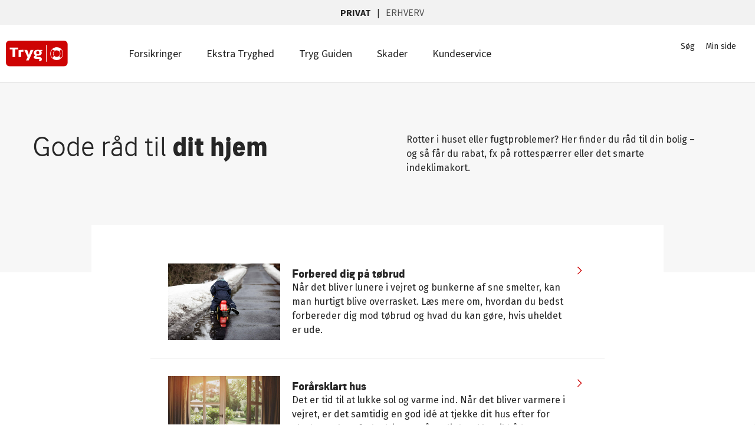

--- FILE ---
content_type: text/html; charset=UTF-8
request_url: https://nyeforsikringer.tryg.dk/gode-raad/hus-og-bolig
body_size: 12023
content:
<!DOCTYPE html><html lang="en" dir="ltr" prefix="og: https://ogp.me/ns#" class="private"><head><meta name="google-site-verification" content="SpBFhuUcC-87gR8nFIvyEmLytXkEl0jdvRHrWdkTsVU" /><meta name="google-site-verification" content="255jGe_gZIfO0zWi9ZrLdWNCHauFXg3ABXZwaLBRmks" /><meta name="facebook-domain-verification" content="ffgs9jen96qzi3xg87ub4kgyijo9b7" /><meta property="fb:pages" content="106694162717180"><meta charset="utf-8" /><noscript><style>form.antibot * :not(.antibot-message) { display: none !important; }</style></noscript><link rel="canonical" href="https://tryg.dk/gode-raad/hus-og-bolig" /><meta name="robots" content="index, follow" /><link rel="shortlink" href="https://tryg.dk/gode-raad/hus-og-bolig" /><meta name="description" content="Rotter i huset eller fugtproblemer? Her finder du råd til din bolig – og så får du rabat, fx på rottespærrer eller det smarte indeklimakort.   " /><meta property="og:site_name" content="Tryg" /><meta property="og:url" content="https://tryg.dk/gode-raad/hus-og-bolig" /><meta property="og:title" content="Hus og bolig" /><meta property="og:description" content="Rotter i huset eller fugtproblemer? Her finder du råd til din bolig – og så får du rabat, fx på rottespærrer eller det smarte indeklimakort.   " /><meta name="MobileOptimized" content="width" /><meta name="HandheldFriendly" content="true" /><meta name="viewport" content="width=device-width, initial-scale=1" /><script type="application/ld+json">{"@context":"https://schema.org","@type":"InsuranceAgency","name":"Tryg Forsikring A/S","url":"https://tryg.dk/","telephone":"+45 70 11 20 20","address":{"@type":"PostalAddress","streetAddress":"Klausdalsbrovej 601","postalCode":"2750","addressLocality":"Ballerup","addressCountry":"DK"},"description":"Tryg er det st\u00f8rste skadeforsikringsselskab i b\u00e5de Danmark og Skandinavien. Vi tilbyder forsikringer til private kunder og virksomheder i Danmark, Norge og Sverige.","sameAs":["https://www.facebook.com/TrygDanmark/","https://www.instagram.com/tryg_forsikring/","https://www.linkedin.com/company/tryg/","https://www.youtube.com/user/TrygDanmark"],"subOrganization":[{"@type":"InsuranceAgency","name":"Trygg-Hansa","url":"https://www.trygghansa.se/","address":{"@type":"PostalAddress","streetAddress":"Fleminggatan 18","postalCode":"106 26","addressLocality":"Stockholm","addressCountry":"SE"},"sameAs":["https://www.facebook.com/TryggHansa","https://www.instagram.com/trygg_hansa/","https://www.linkedin.com/company/trygg-hansa/","https://www.youtube.com/trygghansa"]},{"@type":"InsuranceAgency","name":"Tryg Forsikring","url":"https://www.tryg.no/","address":{"@type":"PostalAddress","streetAddress":"Folke Bernadottes vei 50","postalCode":"5147","addressLocality":"Fyllingsdalen","addressCountry":"NO"},"sameAs":["https://www.facebook.com/TrygNorge/","https://www.instagram.com/trygno/","https://www.linkedin.com/company/tryg-insurance/","https://www.youtube.com/user/TrygForsikringNorge"]},{"@type":"InsuranceAgency","name":"Alka Forsikring","url":"https://www.alka.dk/","address":{"@type":"PostalAddress","streetAddress":"Klausdalsbrovej 601","postalCode":"2750","addressLocality":"Ballerup","addressCountry":"DK"},"sameAs":["https://www.facebook.com/Alka/","https://www.instagram.com/alkaforsikring/","https://www.youtube.com/user/AlkaForsikring"]},{"@type":"InsuranceAgency","name":"TJM Forsikring","url":"https://tjm-forsikring.dk/","address":{"@type":"PostalAddress","streetAddress":"Ramsingsvej 28A","postalCode":"2500","addressLocality":"K\u00f8benhavn","addressCountry":"DK"},"sameAs":["https://www.facebook.com/tjmforsikring","https://www.instagram.com/tjm_forsikring/","https://www.linkedin.com/company/tjm-forsikring/","https://www.youtube.com/@tjmforsikring475"]}]}</script><link rel="shortcut icon" href="/sites/default/files/tryg-fav-icon.png" type="image/png" /><link rel="revision" href="https://tryg.dk/gode-raad/hus-og-bolig" /><title>Hus og bolig | Tryg.dk</title><link rel="stylesheet" media="all" href="/sites/default/files/css/css_I8SFOkNSzRyoxQ7cGYOiPR5V_7HrlMVECc2pZJXmfwc.css" /><link rel="stylesheet" media="all" href="/sites/default/files/css/css_ojxSm6G1UqQmmkWkZz6ZpZu3hpLOiDRoTwGA0NxSJGM.css" /><link rel="stylesheet" media="all" href="/sites/default/files/css/css_r4tqq4RahDtTPR_1HI3FJ9BF4fmEGbPoEpnll5HiQ-c.css" /><link rel="stylesheet" media="all" href="/sites/default/files/css/css_ABstT5DDBKcR4abkmkwBOTztspxzfUVF-o73aMdRrw0.css" /><link rel="stylesheet" media="all" href="https://fonts.googleapis.com/css?family=Source+Sans+Pro:300,300i,400,400i,700" /><link rel="stylesheet" media="print" href="https://tryg-frontend.tryg.dk/themes/custom/tryg/dist/css/print.css" /><link rel="stylesheet" media="all" href="/sites/default/files/css/css_9iWOAgU5NHgYAu6D8OSDEHWJ_dvxTNyOIYw20XRdHAE.css" /><link rel="stylesheet" media="all" href="https://tryg-frontend.tryg.dk/themes/custom/tryg/dist/css/styles-theme-tryg.css" /> <!--[if lte IE 8]><script src="/sites/default/files/js/js_VtafjXmRvoUgAzqzYTA3Wrjkx9wcWhjP0G4ZnnqRamA.js"></script><![endif]--><script src="https://tryg-frontend.tryg.dk/themes/custom/tryg/dist/js/head.js"></script><script src="//tags.tryg.dk/tryg-dk-web2/prod/utag.sync.js"></script><script src="/sites/default/files/js/js_4Mhlob3d0aSzDBpz_PS9RWf3RtViJt6k1NDPCrTV3q4.js"></script><script src="//cdn.appdynamics.com/adrum/adrum-25.5.0.4580.js"></script></head><body class="private path-node page-node-type-navigation-page"><div class="dialog-off-canvas-main-canvas" data-off-canvas-main-canvas><div class="page-wrapper"> <header class="header deck deck--white deck--collapse"><div class="top-navigation-bg"></div><div class="menu-max-width w--wide"><div class="burger-wrapper"> <a href="javascript:;" class="burger-menu"> <span class="burger"> <span class="burger__cheese"></span> </span> <span class="burger-content">Menu</span> </a></div><div id="access-navigation" class="access-navigation-wrapper"><ul class="access-content"><li> <a class="nav_item" href="#site-main" data-target= "mainContent">Gå til indhold <span><anchor-icon name="corner-down-left" size="xsmall" /></span> </a></li><li> <a class="nav_item" href="#ankiro-form" data-target= "openSearch">Gå til søgning <span><anchor-icon name="corner-down-left" size="xsmall" /></span> </a></li><li> <a class="nav_item" href="#site-footer" data-target= "">Gå til bunden af siden <span><anchor-icon name="corner-down-left" size="xsmall" /></span> </a></li></ul></div> <nav role="navigation" aria-labelledby="block-mainnavigation-5-menu" id="block-mainnavigation-5" class="top-navigation block block-menu navigation menu--main"><div class="visually-hidden" id="block-mainnavigation-5-menu">Main navigation top | Privat</div><ul class="top-navigation__menu"><li class="menu-item top-navigation__menu__item menu-item--collapsed menu-item--active-trail is-active private"> <a href="/" class="tealiumLink" data-drupal-link-system-path="&lt;front&gt;">Privat</a></li><li class="menu-item top-navigation__menu__item menu-item--collapsed private"> <a href="/erhverv" target="" rel="" class="tealiumLink" data-drupal-link-system-path="node/142">Erhverv</a></li></ul> </nav><div class="w--wide"><div class="logo"> <a href=https://tryg.dk aria-label="Gå til forside"> <svg xmlns="http://www.w3.org/2000/svg" width="105" height="45" viewBox="0 0 142 60" xmlns:xlink="http://www.w3.org/1999/xlink"><defs><path id="a" d="M.06 59.94V.598h141.672V59.94z"/></defs><g fill="none" fill-rule="evenodd"><mask id="b" fill="#fff"><use xlink:href="#a"/></mask><path fill="#ce0303" d="M141.732 50.944c0 4.981-4.074 9.056-9.054 9.056H9.055C4.076 60 0 55.925 0 50.944V9.653C0 4.673 4.076.598 9.055.598h123.623c4.98 0 9.054 4.075 9.054 9.055v41.291" mask="url(#b)"/><path fill="#FFF" d="M127.184 39.326c-.174.212-.434.468-.573.622-1.021 1.113-2.246 2.049-3.64 2.744-.352.177-.711.337-1.075.48 1.524-.853 2.852-1.962 3.94-3.27-.537-.149-1.117-.513-1.705-.988-.961-.776-1.637-1.609-1.516-2.397.16-.166.313-.337.459-.517 2.791-3.444 2.42-8.43-.732-11.437.781.107 1.601-.568 2.371-1.52.74-.912 1.226-1.818 1.029-2.546 5.358 4.858 6.051 13.141 1.442 18.829zm-10.68-16.166c1.715 0 3.394.596 4.728 1.676 3.221 2.608 3.719 7.351 1.108 10.569-1.434 1.77-3.565 2.785-5.844 2.785-1.717 0-3.396-.595-4.73-1.677-1.561-1.262-2.536-3.057-2.745-5.055-.21-1.996.372-3.954 1.637-5.513 1.434-1.77 3.565-2.785 5.846-2.785zm-10.691-1.137c.187-.23.38-.449.578-.665.709-.124 1.572.344 2.437 1.048.686.552 1.221 1.134 1.432 1.709.832-.659 1.787-1.168 2.84-1.472.382-.111.771-.194 1.162-.248-1.557.507-2.926 1.403-4.008 2.58-.098.105-.195.213-.289.326-.035.044-.069.089-.102.131-1.381 1.742-2.015 3.911-1.781 6.126.213 2.048 1.152 3.903 2.645 5.294-.827-.227-1.709.471-2.532 1.488-.691.851-1.156 1.701-1.052 2.402-5.254-4.871-5.905-13.073-1.33-18.719zm-.799-.648c-5.131 6.33-4.153 15.651 2.179 20.779 2.625 2.126 5.926 3.296 9.297 3.296 4.485 0 8.674-1.995 11.492-5.475 5.131-6.33 4.155-15.652-2.177-20.78-2.625-2.126-5.926-3.295-9.299-3.295-4.483 0-8.672 1.994-11.492 5.475zM73.117 32.049h-.119c-2.346 0-3.439-1.124-3.439-3.547 0-2.386 1.121-3.547 3.439-3.547h.141c2.269.027 3.377 1.192 3.377 3.547 0 2.395-1.077 3.518-3.399 3.547zm.031-10.092c-4.847 0-9.242 1.586-9.242 7.036 0 2.581 1.487 4.34 3.559 5.313 0 0 .053.025.129.059l-.555.394c-1.502 1.014-3.117 2.455-3.117 4.473 0 1.535 1.113 2.477 2.367 2.933 1.668.659 3.758.586 5.258.625.771.034 3.387-.262 4.603.185.409.181.77.59.77 1.074 0 .934-1.459 3.485-1.459 3.485h5.512l.261-.575.862-1.92c.281-.684.386-1.154.386-1.813v-.051c-.185-4.74-5.759-4.705-6.82-4.776l-3.662-.1s-1.982.1-1.982-1.179c0-.834.836-1.527 1.744-2.099 0 0 1.261.108 2.275.108 4.637 0 8.092-1.967 8.092-6.136 0-1.642-.875-3.156-1.201-3.734l2.615.132v-3.152h-6.385s-1.703-.282-4.01-.282zM52.73 33.667c-.132-.411-3.527-10.456-3.853-11.428h-6.586c.76 1.67 7.486 16.425 7.535 16.548L46.1 46.349l6.087.003 11.014-24.113h-6.619L52.73 33.667zm-23.736-10.62v15.409h5.772V26.618s1.75-.393 3.478-.393c.985 0 2.031.122 2.031.122v-4.283s-1.412-.063-1.974-.063c-5.662 0-9.307 1.046-9.307 1.046zM8.828 20.948h6.535v17.511h5.948V20.948h6.595v-4.062H8.828v4.062zm83.549 28.204h1.504v-38.57h-1.504v38.57z"/></g></svg> </a></div><div class="menu-close"> <a href="javascript:;"> <anchor-icon name="x-circle" class="svg-icon svg-icon-close" size="medium" color="rgba(38, 38, 38, 1)" class="hydrated"></anchor-icon> </a></div><div class="login-wrapper"> <nav role="navigation" aria-label="Sekundær"><div class="visually-hidden block-loginlogout--2-menu" data-id="block-loginlogout--2-menu">Privat Login</div><ul class="menu"><li class="menu-item menu-item--search private"><div class="ankiro-container" class="menu-item menu-item--search private"><form id="ankiro-form" method="GET" action="/search.html"> <input id="search-input" role="search" placeholder="Søg på Tryg" aria-label="Input Søg" type="search" name="q" data-type-ahead="https://trygdk.ankiro.dk/Rest/tryg.dk/TypeAhead" autocomplete="off" value="" hidden><div id="search-icon" class="search-container" tabindex="0"> <anchor-icon name="search" size="medium" color="inherit" class="hydrated"></anchor-icon><p>Søg</p></div></form></div></li><li class="menu-item menu-item--other private"><div class="login-container" class="menu-item menu-item--other private" > <a class ="minside-loginlink" href="/privat/log-ind?uniklink=Logpaa_TRYG&amp;icid=newfront_topmenu_minside"> <anchor-icon name="user" size="medium" color="inherit" class="hydrated anchor-desktop"></anchor-icon> <anchor-icon name="user" size="small" color="inherit" class="hydrated anchor-mobile"></anchor-icon><p>Min side</p> </a></div></li><li class="menu-item menu-item--other private"><div class="private-bestil-tilbud-mobile" class="menu-item menu-item--other private"> <a href="/bliv-kunde/bestil-tilbud?icid=newfront_topmenu_bestiltilbud"> <anchor-icon name="offer" size="small" color="inherit" class="hydrated anchor-mobile"></anchor-icon><p>Tilbud</p> </a></div><div class="private-bestil-tilbud-button"> <anchor-button text='Bestil tilbud' theme='brand-variant' variant='secondary' class ="bestil-tilbud-link" href="/bliv-kunde/bestil-tilbud?icid=newfront_topmenu_bestiltilbud">Bestil tilbud</anchor-button></div></li></ul> </nav></div> <nav role="navigation" aria-labelledby="block-mainnavigation-6-menu" id="block-mainnavigation-6" class="main-navigation block block-menu navigation menu--main"><div class="visually-hidden" id="block-mainnavigation-6-menu">Main navigation | Privat</div><ul class="main-navigation__menu"><li class="menu-item main-navigation__menu__item"> <a href="/forsikringer" class="tealiumLink" data-drupal-link-system-path="node/5492">Forsikringer</a></li><li class="menu-item main-navigation__menu__item"> <a href="/ekstratryghed" class="tealiumLink" data-drupal-link-system-path="node/7310">Ekstra Tryghed</a></li><li class="menu-item main-navigation__menu__item"> <a href="/trygguiden" class="tealiumLink" data-drupal-link-system-path="node/5997">Tryg Guiden</a></li><li class="menu-item main-navigation__menu__item"> <a href="/skader" class="tealiumLink" data-drupal-link-system-path="node/3989">Skader</a></li><li class="menu-item main-navigation__menu__item"> <a href="/kundeservice" class="tealiumLink" data-drupal-link-system-path="node/6572">Kundeservice</a></li><li class="menu-item main-navigation__menu__item"><div class="minside-login"> <a href="https://tryg.dk/privat/log-ind?uniklink=Logpaa_TRYG"> <anchor-button text='Log ind på Min side' theme='brand' icon='user' variant='primary' icon-placement='left' icon-gap='big'></anchor-button> </a></div></li></ul><div class="header--device-menu"><div id="block-header-device-menu-private" class="block block-block-content block-block-content82a65b9e-a67c-4dab-8c27-6f1f99cb7f54"><h2>Har du brug for hjælp?</h2><p><a href="tel:70112020">70 11 20 20</a></p></div></div><div class="menu-close"> <a href="javascript:;"> <anchor-icon name="x-circle" class="svg-icon svg-icon-close" size="medium" color="rgba(38, 38, 38, 1)" class="hydrated"></anchor-icon> </a></div><div class="login-wrapper"> <nav role="navigation" aria-label="Sekundær"><div class="visually-hidden block-loginlogout--2-menu" data-id="block-loginlogout--2-menu">Privat Login</div><ul class="menu"><li class="menu-item menu-item--search private"><div class="ankiro-container" class="menu-item menu-item--search private"><form id="ankiro-form" method="GET" action="/search.html"> <input id="search-input" role="search" placeholder="Søg på Tryg" aria-label="Input Søg" type="search" name="q" data-type-ahead="https://trygdk.ankiro.dk/Rest/tryg.dk/TypeAhead" autocomplete="off" value="" hidden><div id="search-icon" class="search-container" tabindex="0"> <anchor-icon name="search" size="medium" color="inherit" class="hydrated"></anchor-icon><p>Søg</p></div></form></div></li><li class="menu-item menu-item--other private"><div class="login-container" class="menu-item menu-item--other private" > <a class ="minside-loginlink" href="/privat/log-ind?uniklink=Logpaa_TRYG&amp;icid=newfront_topmenu_minside"> <anchor-icon name="user" size="medium" color="inherit" class="hydrated anchor-desktop"></anchor-icon> <anchor-icon name="user" size="small" color="inherit" class="hydrated anchor-mobile"></anchor-icon><p>Min side</p> </a></div></li><li class="menu-item menu-item--other private"><div class="private-bestil-tilbud-mobile" class="menu-item menu-item--other private"> <a href="/bliv-kunde/bestil-tilbud?icid=newfront_topmenu_bestiltilbud"> <anchor-icon name="offer" size="small" color="inherit" class="hydrated anchor-mobile"></anchor-icon><p>Tilbud</p> </a></div><div class="private-bestil-tilbud-button"> <anchor-button text='Bestil tilbud' theme='brand-variant' variant='secondary' class ="bestil-tilbud-link" href="/bliv-kunde/bestil-tilbud?icid=newfront_topmenu_bestiltilbud">Bestil tilbud</anchor-button></div></li></ul> </nav></div> </nav><div id="block-header-device-menu-commercial" class="block block-block-content block-block-contente49e1e3a-a5e7-4047-8b21-debcb101613a"><h2>Har du brug for hjælp?</h2><p><a href="tel:70112020">70 11 20 20</a></p></div></div></div> </header> <anchor-notification-banner close-button-aria-label="Luk infobanner" type="error" can-close="true" icon-size="medium" data-id="41429" class="hidden" ><p>Har du set, at der er varslet <strong>snestorm</strong>, særligt i Syd- og Østdanmark? Få gode råd til at forberede dig og forebygge skader.</p> <a href="/gode-raad/snevejr" class="nb-cta">Bliv klar til snestorm</a> </anchor-notification-banner> <main id="site-main"> <tcsm></tcsm><div class="content"><div data-drupal-messages-fallback class="hidden"></div><div id="block-tryg-content" class="block block-system block-system-main-block"><div role="article" class="node node--type-navigation-page node--promoted node--view-mode-full"><div class="deck deck--grey deck--page-header"><div class="w--normal"><div class="page-header"><div class="grid"><div class="grid__col grid__col--12 grid__col--md-6"><h1 class="page-header__headline"> Gode råd til <strong>dit hjem</strong></h1></div><div class="grid__col grid__col--12 grid__col--md-6"><div class="page-header__body"><p>Rotter i huset eller fugtproblemer? Her finder du råd til din bolig – og så får du rabat, fx på rottespærrer eller det smarte indeklimakort.   </p></div></div></div></div></div></div></div><div class="deck deck--pull-up"><div class="w--normal"><ul class="content-list"><li class="paragraph_31907 node node--type- node--unpublished node--view-mode-default content-list__item"> <a href="/gode-raad/tobrud"> <span class="content-list__item__image"> <img alt="Barn i flyverdragt på legescooter på vej med sne i kanten" src="[data-uri]" data-src="/sites/default/files/styles/crop_simple/public/2024-02/barn_pa_legescooter_tf_01305_192.jpg?h=a20e4816&amp;itok=aOa0K7Mo" class="lazyload"> </span> <span class="content-list__item__content"><h4 class="content-list__item__headline test"> Forbered dig på tøbrud</h4> <span class="content-list__item__body"> Når det bliver lunere i vejret og bunkerne af sne smelter, kan man hurtigt blive overrasket. Læs mere om, hvordan du bedst forbereder dig mod tøbrud og hvad du kan gøre, hvis uheldet er ude. </span> </span> </a></li><li class="paragraph_32880 node node--type- node--unpublished node--view-mode-default content-list__item"> <a href="/gode-raad/foraarsklart-hus"> <span class="content-list__item__image"> <img alt="" src="[data-uri]" data-src="/sites/default/files/styles/crop_simple/public/2020-05/sommerhus_billede.jpg?h=fa403fc0&amp;itok=Y868IUCo" class="lazyload"> </span> <span class="content-list__item__content"><h4 class="content-list__item__headline test"> Forårsklart hus</h4> <span class="content-list__item__body"> Det er tid til at lukke sol og varme ind. Når det bliver varmere i vejret, er det samtidig en god idé at tjekke dit hus efter for skader og lave forbedringer. Så er dit hus klar til både sommer og årstiderne, der følger. Få tips og gode råd til at gøre dit hus klar - og få et par gode, daglige vaner. </span> </span> </a></li><li class="paragraph_17225 node node--type- node--unpublished node--view-mode-default content-list__item"> <a href="/gode-raad/fritidshus"> <span class="content-list__item__image"> <img alt="Få gode råd til at undersøge sommerhuset for skader, så det er klar til en ny sæson." src="[data-uri]" data-src="/sites/default/files/styles/crop_simple/public/0025384.jpg?h=2bab2a7d&amp;itok=3EpsdTqY" class="lazyload"> </span> <span class="content-list__item__content"><h4 class="content-list__item__headline test"> Forårsklart fritidshus</h4> <span class="content-list__item__body"> Når foråret melder sin ankomst, er det en god idé at undersøge sommerhuset for skader og samtidigt gøre sommerhuset klar til en ny sæson. Få vores tips til en simpel forårsrutine. </span> </span> </a></li><li class="paragraph_17226 node node--type- node--unpublished node--view-mode-default content-list__item"> <a href="/gode-raad/indeklima"> <span class="content-list__item__image"> <img alt="Kvinde sidder i vindueskarm og kigger ud med hun holder en kop i hånden" src="[data-uri]" data-src="/sites/default/files/styles/crop_simple/public/2024-02/kvinde_tf_01352_1920_foto_thomas.jpg?h=505525be&amp;itok=OR-z4bBw" class="lazyload"> </span> <span class="content-list__item__content"><h4 class="content-list__item__headline test"> Få bedre indeklima</h4> <span class="content-list__item__body"> Et godt indeklima er vigtigt for vores hverdag og sundhed på mange måder. I efterår og vinter lufter vi typisk mindre ud – det kan have konsekvenser for både nattesøvn og velbefindende.
Foråret og det varmere vejr, er en glimrende mulighed for at åbne vinduer og døre mere: en god vane, der er godt for helbredet. </span> </span> </a></li><li class="paragraph_17228 node node--type- node--unpublished node--view-mode-default content-list__item"> <a href="/rabatter/indeklimakort"> <span class="content-list__item__image"> <img alt="Tjek fugt- og temperatur med et indeklimakort" src="[data-uri]" data-src="/sites/default/files/styles/crop_simple/public/2017-08/kimwendt-1381_optimized.jpg?h=0d92ec72&amp;itok=adQ2_kvM" class="lazyload"> </span> <span class="content-list__item__content"><h4 class="content-list__item__headline test"> Indeklimakort</h4> <span class="content-list__item__body"> Det lille kort med fugt- og temperaturmåler&nbsp;lader dig nemt tjekke, om dit indeklima er sundt. Viser kortet lyserødt, er det tid til at lufte ud. Du kan købe det med op til 52&nbsp;% rabat. </span> </span> </a></li><li class="paragraph_17229 node node--type- node--unpublished node--view-mode-default content-list__item"> <a href="/gode-raad/tegn-pa-rotter"> <span class="content-list__item__image"> <img alt="Tegn på rotter - se her de mest almindelige tegn på rotter" src="[data-uri]" data-src="/sites/default/files/styles/crop_simple/public/2017-10/rotte_til_forebyggelse.jpg?h=d4f31b0d&amp;itok=LY45SjBC" class="lazyload"> </span> <span class="content-list__item__content"><h4 class="content-list__item__headline test"> Tegn på rotter</h4> <span class="content-list__item__body"> Har du mistanke om uindbudte gæster i huset? Se, hvordan du genkender tegnene på rotter her. </span> </span> </a></li><li class="paragraph_17230 node node--type- node--unpublished node--view-mode-default content-list__item"> <a href="/gode-raad/rottefrit-hjem"> <span class="content-list__item__image"> <img alt="rotter i huset - forebyg skader fra rotter - læs den gode artikel om at undgå rotter" src="[data-uri]" data-src="/sites/default/files/styles/crop_simple/public/2017-10/rotte.jpg?h=994d1b89&amp;itok=rG427_rf" class="lazyload"> </span> <span class="content-list__item__content"><h4 class="content-list__item__headline test"> Rottefrit hjem</h4> <span class="content-list__item__body"> Lugt, gnaveskader og smittefare er den kedelige bagside ved at få ubudne gæster fra kloakken. Men hvad tiltrækker rotter og hvordan kommer de ind i dit hus? Læs mere om det upopulære skadedyr her. </span> </span> </a></li><li class="paragraph_17231 node node--type- node--unpublished node--view-mode-default content-list__item"> <a href="/gode-raad/gor-dit-fritidshus-klar-til-vinter"> <span class="content-list__item__image"> <img alt="Sommerhus og fritidshus - gør klar til vintersæsonen. Se de gode tips her." src="[data-uri]" data-src="/sites/default/files/styles/crop_simple/public/2017-12/vinterklar_fritidshus.jpg?h=70c9f8bf&amp;itok=LaYa6S88" class="lazyload"> </span> <span class="content-list__item__content"><h4 class="content-list__item__headline test"> Gør dit fritidshus klar til vinter</h4> <span class="content-list__item__body"> Når efteråret melder sin ankomst, er det blevet sæson for at gøre fritidshuset klar til vinteren. Se, hvordan du undgår frostsprængte rør og indbrud, med denne simple efterårsrutine.
&nbsp; </span> </span> </a></li><li class="paragraph_17232 node node--type- node--unpublished node--view-mode-default content-list__item"> <a href="/gode-raad/vinterklart-hus"> <span class="content-list__item__image"> <img alt="vinterklar hus - her ser du et hus der har både is og sne på taget - vi giver gode råd til at undgå frostskader og andre skader på grund af vintervejret" src="[data-uri]" data-src="/sites/default/files/styles/crop_simple/public/2017-12/vinterklar_hus.jpg?h=99727985&amp;itok=p-5UqKQ6" class="lazyload"> </span> <span class="content-list__item__content"><h4 class="content-list__item__headline test"> Vinterklart hus</h4> <span class="content-list__item__body"> Sne og frost kan være hårdt ved huset. Se, hvordan du forbereder dit hus på en lang vinter og få gode råd til at tackle vinterskader.&nbsp; </span> </span> </a></li></ul></div></div></div></div><div class="page-quick-links"></div><div class="throbber hidden"><div class="throbber__container"><div class="spinner"></div><h5 class="throbber__title">Vent venligst</h5></div></div> </main> <footer class="footer" id="site-footer"><div class="deck"><div class="w--normal"><div class="footer__inner"><div><div class="headline-3"> Fandt du ikke, hvad du ledte efter?</div><div class="footer__menu-wrapper"> <nav aria-labelledby="footer-nav-1"><div class="paragraph_2728 paragraph paragraph--type--footer-menu-link-box paragraph--view-mode--default"><p class="headline-5">Populære forsikringer</p><ul class="menu"><li class="menu-item"> <anchor-link href="/bilforsikring" target="_self" variant="black">Bilforsikring</anchor-link></li><li class="menu-item"> <anchor-link href="/rejseforsikring" target="_self" variant="black">Rejseforsikring</anchor-link></li><li class="menu-item"> <anchor-link href="/indboforsikring" target="_self" variant="black">Indboforsikring</anchor-link></li><li class="menu-item"> <anchor-link href="/hundeforsikring" target="_self" variant="black">Hundeforsikring</anchor-link></li><li class="menu-item"> <anchor-link href="/borneforsikring" target="_self" variant="black">Børneforsikring</anchor-link></li><li class="menu-item"> <anchor-link href="/husforsikring" target="_self" variant="black">Husforsikring</anchor-link></li><li class="menu-item"> <anchor-link href="/forsikringer/fritidshusforsikring" target="_self" variant="black">Fritidshusforsikring</anchor-link></li><li class="menu-item"> <anchor-link href="/ulykkesforsikring" target="_self" variant="black">Ulykkesforsikring</anchor-link></li><li class="menu-item"> <anchor-link href="/graviditetsforsikring" target="_self" variant="black">Graviditetsforsikring</anchor-link></li></ul></div></nav> <nav aria-labelledby="footer-nav-2"><div class="paragraph_2729 paragraph paragraph--type--footer-menu-link-box paragraph--view-mode--default"><p class="headline-5">Kundeservice</p><ul class="menu"><li class="menu-item"> <anchor-link href="/gode-raad" target="_self" variant="black">Gode råd</anchor-link></li><li class="menu-item"> <anchor-link href="/anmeld-skade/tryg-vejhjaelp" target="_self" variant="black">Vejhjælp</anchor-link></li><li class="menu-item"> <anchor-link href="/skader" target="_self" variant="black">Skader</anchor-link></li><li class="menu-item"> <anchor-link href="/kundeservice/mine-forsikringer" target="_self" variant="black">Ret dine forsikringer</anchor-link></li><li class="menu-item"> <anchor-link href="/gode-raad/klar-til-rejsen" target="_self" variant="black">Før du rejser</anchor-link></li><li class="menu-item"> <anchor-link href="/aktuelt/falske-mails-fra-tryg-i-omlob" target="_self" variant="black">Falske e-mails i omløb</anchor-link></li></ul></div></nav> <nav aria-labelledby="footer-nav-3"><div class="paragraph_2730 paragraph paragraph--type--footer-menu-link-box paragraph--view-mode--default"><p class="headline-5">Om Tryg</p><ul class="menu"><li class="menu-item"> <anchor-link href="/om-tryg" target="_self" variant="black">Organisationen</anchor-link></li><li class="menu-item"> <anchor-link href="/om-tryg/tryghed-i-danmark" target="_self" variant="black">Tryghed i Danmark</anchor-link></li><li class="menu-item"> <anchor-link href="https://careers.tryg.com/Tryg?locale=da_DK" target="_blank" variant="black" is-external="is-external">Job og karriere</anchor-link></li><li class="menu-item"> <anchor-link href="https://tryg.com/da/cr" target="_blank" variant="black" is-external="is-external">Bæredygtighed</anchor-link></li><li class="menu-item"> <anchor-link href="/om-tryg/presseside" target="_self" variant="black">Presse</anchor-link></li><li class="menu-item"> <anchor-link href="/partner" target="_self" variant="black">Partneraftaler</anchor-link></li><li class="menu-item"> <anchor-link href="https://affinity.tryg.dk/erhverv/" target="_blank" variant="black" is-external="is-external">Tryg Affinity</anchor-link></li><li class="menu-item"> <anchor-link href="https://tryg.whistleblowernetwork.net/" target="_blank" variant="black" is-external="is-external">Whistleblowerordning</anchor-link></li><li class="menu-item"> <anchor-link href="/om-tryg/tilgaengelighedserklaering" target="_self" variant="black">Tilgængelighedserklæring</anchor-link></li></ul></div></nav> <nav aria-labelledby="footer-nav-4"><div class="paragraph_2731 paragraph paragraph--type--footer-menu-link-box paragraph--view-mode--default"><p class="headline-5">Værd at vide</p><ul class="menu"><li class="menu-item"> <anchor-link href="/om-tryg/bonus" target="_self" variant="black">Få bonus</anchor-link></li><li class="menu-item"> <anchor-link href="/samlerabat" target="_self" variant="black">Få samlerabat</anchor-link></li><li class="menu-item"> <anchor-link href="/solsikke" target="_self" variant="black">Solsikkelinjen - til dig med ekstra behov</anchor-link></li><li class="menu-item"> <anchor-link href="/rabatter/rabataftaler" target="_self" variant="black">Rabataftaler</anchor-link></li><li class="menu-item"> <anchor-link href="/om-tryg/vaerd-vide" target="_self" variant="black">Det med småt</anchor-link></li><li class="menu-item"> <anchor-link href="/om-tryg/gebyrer-og-afgifter" target="_self" variant="black">Gebyrer og afgifter</anchor-link></li><li class="menu-item"> <anchor-link href="/om-tryg/klagemuligheder" target="_self" variant="black">Klagemuligheder</anchor-link></li><li class="menu-item"> <anchor-link href="https://trygpension.dk" target="_blank" variant="black" is-external="is-external">Pension i Tryg</anchor-link></li><li class="menu-item"> <anchor-link href="/om-tryg/finanstilsynets-redegoerelser" target="_self" variant="black">Finanstilsynets redegørelser</anchor-link></li></ul></div></nav></div></div><div><div class="headline-3"> Har du brug for hjælp?</div><div class="footer__help-section"><div class="footer__help-section__manchet"><style type="text/css">
<!--
.hero.contentpage .hero__content .hero__content__image img {
width: 100%;
}
.sidebyside-image-inner img {
width: 100%;}
.site-notification--small {
background-color: #FFD8D8;
}</style><p style="margin-bottom: 0.3rem;">Vi står altid klar til at hjælpe.</p><p style="margin-bottom: 0.3rem;">Ring til os på:<br /><anchor-link class="footer__help-section__contact" href="tel:70112020" target="_self" variant="brand">70 11 20 20</anchor-link></p><p>Du kan også skrive til os eller vælge at blive ringet op af en rådgiver. Brug knappen nedenfor for at gå til vores kontakt-side.</p></div> <anchor-button href="/kundeservice/kontakt-os" class="tealiumLink" text="Kontakt os"></anchor-button></div></div></div></div></div><div class="deck deck--white deck--half-padding-top"><div class="w--normal"><div class="footer__bottom"><div><div id="block-footerbottomaddress" class="block block-block-content block-block-contentd50bb0c2-2450-4daf-a938-3ed733dce56e"><style type="text/css">
<!--
.footer__bottom p a {
text-decoration: underline;
}.footer__bottom a:focus {
color: #ce0303;
}</style><p>Tryg Forsikring A/S · Klausdalsbrovej 601, 2750 Ballerup · Cvr 24260666 <br />Tryg er tilsluttet <anchor-link href="http://www.skadesgarantifonden.dk" is-external="" target="_blank" variant="black">Garantifonden for skadesforsikringsselskaber</anchor-link></p></div></div><div> <nav role="navigation" aria-labelledby="block-footer-menu" id="block-footer" class="footer__bottom__menu block block-menu navigation menu--footer"><div class="visually-hidden" id="block-footer-menu">Footer bottom menu | Privat og Erhverv</div><ul class="menu"><li class="menu-item"> <anchor-link href="https://tryg.dk/om-tryg/persondatapolitik" class="tealiumLink" variant="black" is-external="is-external">Persondata- og cookiepolitik</anchor-link></li><li class="menu-item"> <anchor-link href="https://tryg.com/en/responsible-disclosure" class="tealiumLink" variant="black" is-external="is-external">Responsible disclosure</anchor-link></li></ul> </nav></div></div></div></div> </footer><div id="dialog"></div></div><div class="pswp" tabindex="-1" role="dialog" aria-hidden="true"><div class="pswp__bg"></div><div class="pswp__scroll-wrap"><div class="pswp__container"><div class="pswp__item"></div><div class="pswp__item"></div><div class="pswp__item"></div></div><div class="pswp__ui pswp__ui--hidden"><div class="pswp__top-bar"> <button class="pswp__button pswp__button--close" title="Close (Esc)"></button> <button class="pswp__button pswp__button--fs" title="Toggle fullscreen"></button> <button class="pswp__button pswp__button--zoom" title="Zoom in/out"></button><div class="pswp__preloader"><div class="pswp__preloader__icn"><div class="pswp__preloader__cut"><div class="pswp__preloader__donut"></div></div></div></div></div><div class="pswp__share-modal pswp__share-modal--hidden pswp__single-tap"><div class="pswp__share-tooltip"></div></div> <button class="pswp__button pswp__button--arrow--left" title="Previous (arrow left)"></button> <button class="pswp__button pswp__button--arrow--right" title="Next (arrow right)"></button><div class="pswp__counter"></div><div class="pswp__caption"><div class="pswp__caption__center"></div></div></div></div></div><div role="article" class="node node--type-delayed-modal node--promoted node--view-mode-full" ><div class="delay-modal__container"><div class="delay-modal hidden" data-duration="8"><div class="delay-modal__popup"><div class="modal-inner"><div class="inner_popup inner_popup-with-icon"> <button class="modal_close" aria-label="Luk dialogboks"> <svg class="svg-icon svg-icon-close" aria-hidden="true"> <use xlink:href="/themes/custom/tryg/dist/svg/svg-sprite.svg#close"></use> </svg> </button> <anchor-icon name="mail" size="large"></anchor-icon><h2 id="modal-header"> <strong>Skal vi holde kontakten?</strong></h2><div id="modal-manchet" class="manchet"><p>Få nyttige tips til at forebygge skader – og relevante nyheder fra os. Giv samtykke i dag og hold dig godt informeret.</p><p><br />Du hører kun fra os, når det er relevant for dig.</p></div><div class="paragraph_37443 paragraph paragraph--type--input-cta-options paragraph--view-mode--default input-cta-options"><div class="input-cta-options-container "><div class="input-cta-options--main-wrapper"><div class="content__wrapper"><div class="content__input-cta-options-wrapper"><div class="input-cta anchor_cta"><div class="input-cta--wrapper"><div class="input-cta--anchor-cta"><div class="paragraph_37442 paragraph paragraph--type--anchor-cta paragraph--view-mode--default paragraph-anchor-cta-button"> <a class ="anchor-cta-button " href="https://spil.tryg.dk/marketing-samtykke-web" data-icid="" data-link-text="Tilmeld dig og hør mere" data-event-name="" data-tracking-name="" tabindex="-1" data-parent-field-name="field_anchor_button_cta"> <anchor-button text="Tilmeld dig og hør mere" theme="brand" variant="primary" /> </a></div></div></div></div></div></div></div></div></div></div></div></div></div></div></div></div><script type="text/javascript">
<!--//--><![CDATA[//><!--
var utag_data = {"page_content_type":"navigation_page","page_content_id":"4160","deployment_instance":"tryg","page_division_section":"privat","_page_title":"hus og bolig","page_site_section":"gode r\u00e5d uat","page_sub_section":"gode r\u00e5d uat","page_name":"tryg | privat | gode r\u00e5d uat | hus og bolig","page_type":"content","customer_status":"ikke logget ind"};
//--><!]]>
</script><script type="application/json" data-drupal-selector="drupal-settings-json">{"path":{"baseUrl":"\/","scriptPath":null,"pathPrefix":"","currentPath":"node\/4160","currentPathIsAdmin":false,"isFront":false,"currentLanguage":"en"},"pluralDelimiter":"\u0003","suppressDeprecationErrors":true,"ajaxPageState":{"libraries":"classy\/base,classy\/messages,core\/html5shiv,core\/normalize,lazyloader\/lazysizes-min,login_form\/login_form,paragraphs\/drupal.paragraphs.unpublished,system\/base,tryg\/anchor-ui-library,tryg\/ankiro-search,tryg\/app-js,tryg\/appdynamics,tryg\/appdynamics-prod,tryg\/feature-flag,tryg\/global-js,tryg\/global-styling,tryg\/head-js,tryg\/tealium-sync-prod,tryg\/tryg-default,tryg_cache\/admin,tryg_tealium\/inject","theme":"tryg","theme_token":null},"ajaxTrustedUrl":[],"tryg":{"tealium":{"debug":0,"error_codes":{"10":{"type":"system error"},"99999":{"type":"system error"},"999999":{"type":"system error"},"9999999":{"type":"system error"},"CU-00001":{"type":"user error"},"CU-00002":{"type":"business error"},"CU-00003":{"type":"business error"},"CU-00004":{"type":"business error"},"CU-00005":{"type":"business error"},"CU-00006":{"type":"business error"},"CU-00007":{"type":"business error"},"CU-00008":{"type":"business error"},"CU-00010":{"type":"business error"},"CU-00011":{"type":"business error"},"CU-00012":{"type":"user error"},"CU-00013":{"type":""},"CU-00014":{"type":"business error"},"CU-00015":{"type":"business error"},"CU-00016":{"type":"user error"},"CU-00017":{"type":"business error"},"CU-00018":{"type":"business error"},"CU-00020":{"type":"business error"},"CU-00021":{"type":"business error"},"CU-00022":{"type":"business error"},"CU-00023":{"type":"business error"},"CU-00024":{"type":"business error"},"CU-00025":{"type":"business error"},"CU-00026":{"type":"business error"},"CU-00027":{"type":"business error"},"CU-00028":{"type":"business error"},"CU-00029":{"type":"business error"},"CU-00030":{"type":"business error"},"CU-00031":{"type":"system error"},"CU-00032":{"type":"business error"},"CU-00033":{"type":"business error"},"CU-00034":{"type":"business error"},"CU-00035":{"type":"business error"},"CU-00036":{"type":"system error"},"CU-80001":{"type":"system error"},"CU-80002":{"type":"system error"},"CU-80003":{"type":"system error"},"CU-80004":{"type":"system error"},"CU-80080":{"type":"system error"},"CU-80081":{"type":"system error"},"CU-8xxxx":{"type":"system error"},"CU-90001":{"type":"system error"},"CU-90002":{"type":"system error"},"CU-90010":{"type":"business error"},"E09012":{"type":"system error"},"E09013":{"type":"system error"},"E09014":{"type":"system error"},"E20002":{"type":"user error"},"E20003":{"type":"user error"},"E20004":{"type":"user error"},"E20014":{"type":"technical"},"E20015":{"type":"technical"},"E20019":{"type":"business error"},"E20023":{"type":"business error"},"E20026":{"type":"user error"},"E20027":{"type":"user error"},"E20034":{"type":"business error"},"E20035":{"type":"business error"},"E20036":{"type":"business error"},"E20037":{"type":"user error"},"E20038":{"type":"business error"},"E20042":{"type":"user error"},"E20043":{"type":"user error"},"E20044":{"type":"user error"},"E20045":{"type":"user error"},"E20046":{"type":"system error"},"E20065":{"type":"user error"},"E20067":{"type":"system error"},"E20072":{"type":"user error"},"E20073":{"type":"business error"},"E20119":{"type":"business error"},"E20120":{"type":"business error"},"E30028":{"type":"system error"},"E30029":{"type":"user error"},"E30030":{"type":"system error"},"E30031":{"type":"user error"},"E30032":{"type":"business error"},"E30033":{"type":"business error"},"E30034":{"type":"business error"},"E30035":{"type":"system error"},"E40302":{"type":"user error"},"E40304":{"type":"user error"},"E40306":{"type":"user error"},"E80002":{"type":"business error"},"E80003":{"type":"business error"},"E80004":{"type":"business error"},"E80008":{"type":"business error"},"E80009":{"type":"business error"},"E80011":{"type":"business error"},"E80013":{"type":"business error"},"E80014":{"type":"business error"},"E80015":{"type":"business error"},"E80017":{"type":"business error"},"E80018":{"type":"business error"},"E80041":{"type":"business error"},"E80066":{"type":"business error"},"E80068":{"type":"system error"},"E80097":{"type":"business error"},"E80099":{"type":"business error"},"E80100":{"type":"user error"},"E80102":{"type":"business error"},"E80103":{"type":"user error"},"E80104":{"type":"business error"},"E80105":{"type":"business error"},"E80106":{"type":"business error"},"E80107":{"type":"business error"},"E80108":{"type":"business error"},"E80109":{"type":"business error"},"E80152":{"type":"business error"},"E80153":{"type":"user error"},"E80155":{"type":"business error"},"E80157":{"type":"business error"},"E80306":{"type":"business error"},"E80307":{"type":"business error"},"E80308 ":{"type":"business error"},"E80309":{"type":"business error"},"E80310":{"type":"business error"},"E80311":{"type":"business error"},"E80312":{"type":"business error"},"E80313":{"type":"business error"},"E80314":{"type":"business error"},"E80315":{"type":"business error"},"E80316":{"type":"business error"},"E80319":{"type":"business error"},"E80340":{"type":"business error"},"E80341":{"type":"business error"},"E80342":{"type":"business error"},"E80343":{"type":"business error"},"E80345":{"type":"business error"},"E80346":{"type":"business error"},"E80347":{"type":"business error"},"E80400":{"type":"business error"},"E80401":{"type":"business error"},"E80402":{"type":"business error"},"E80403":{"type":"business error"},"E80404":{"type":"business error"},"E80405":{"type":"business error"},"E80406":{"type":"business error"},"E80407":{"type":"business error"},"E80408":{"type":"business error"},"E80409":{"type":"business error"},"E80410":{"type":"business error"},"E80411":{"type":"business error"},"E80412":{"type":"business error"},"E90012":{"type":"system error"},"E90013":{"type":"system error"},"error":{"type":"system error"},"RGL20071":{"type":"user error"},"RGL20348":{"type":"business error"},"RGL2254":{"type":"user error"},"RGL22576":{"type":"user error"},"RGL22623":{"type":"system error"},"RGL22682":{"type":"business error"},"RGL22707":{"type":"user error"},"RGL22806":{"type":"business error"},"RGL22844":{"type":"user error"},"RGL22888":{"type":"business error"},"RGL22950":{"type":"business error"},"RGL23077":{"type":"user error"},"RGL23080":{"type":"business error"},"RGL23160":{"type":"business error"},"RGL23304":{"type":"business error"},"RGL23312":{"type":"business error"},"RGL23372":{"type":"business error"},"RGL23454":{"type":"business error"},"RGL23786":{"type":"user error"},"RGL23872":{"type":"business error"},"RGL23975":{"type":"user error"},"RGL23978":{"type":"business error"},"RGL23981":{"type":"business error"},"RGL23986":{"type":"business error"},"RGL23987":{"type":"business error"},"RGL23989":{"type":"business error"},"RGL24009":{"type":"business error"},"RGL24010":{"type":"business error"},"RGL24038":{"type":"user error"},"RGL24045":{"type":"business error"},"RGL24085":{"type":"user error"},"RGL24922":{"type":"business error"},"RGL25182":{"type":"business error"},"RGL25262":{"type":"business error"},"SE-00001":{"type":"system error"},"WDOPD--N":{"type":"system error"},"WE56SPVN":{"type":"system error"},"WFS05-HN":{"type":"business error"},"WSE561O0":{"type":"system error"},"DC-PP-007":{"type":"system error"},"E80067":{"type":"system error"},"DC-PP-010":{"type":"system error"},"DC-PP-011":{"type":"system error"},"DC-PP-014":{"type":"system error"},"DC-PP-015":{"type":"system error"},"DC-PP-013":{"type":"system error"},"E80356":{"type":"business error"},"EC-27":{"type":"user error"},"EC-19":{"type":"business error"},"EC-3":{"type":"system error"},"EC-47":{"type":"business error"},"EC-72":{"type":"business error"},"EC-79":{"type":"user error"},"EC-78":{"type":"system error"},"EC-900":{"type":"system error"},"EC-901":{"type":"system error"},"EC-902":{"type":"system error"},"EC-903":{"type":"system error"},"EC-904":{"type":"system error"},"EC-905":{"type":"system error"},"EC-906":{"type":"business error"},"EC-907":{"type":"user error"},"EC-908":{"type":"user error"},"EC-909":{"type":"user error"},"EC-910":{"type":"user error"},"EC-911":{"type":"user error"},"EC-912":{"type":"user error"},"EC-913":{"type":"user error"},"EC-914":{"type":"user error"},"EC-915":{"type":"system error"},"EC-916":{"type":"user error"},"EC-917":{"type":"user error"},"EC-918":{"type":"system error"},"EC-919":{"type":"user error"}}}},"tealium":{"tealium":{"utagData":{"page_content_type":"navigation_page","page_content_id":"4160","deployment_instance":"tryg","page_division_section":"privat","_page_title":"hus og bolig","page_site_section":"gode r\u00e5d uat","page_sub_section":"gode r\u00e5d uat","page_name":"tryg | privat | gode r\u00e5d uat | hus og bolig","page_type":"content","customer_status":"ikke logget ind"},"utagView":[],"utagLink":[],"account":"tryg","profile":"tryg-dk-web2","environment":"prod","async":true}},"trygFeatureFlag":{"url":"https:\/\/minside.tryg.dk\/customerUniverse\/feature-flag\/all\/","businessUnit":"private","user":"anonymous"},"user":{"uid":0,"permissionsHash":"cae2ae18165b0bc60a85f29c74aa6ab0b15a648438c4a699e39df8aea0295263"}}</script><script src="/sites/default/files/js/js_lICpHK9iB1yy09CpyJ8G1uIjdiVi52Pc4bPBlCiZ-VQ.js"></script><script src="/sites/default/files/js/js_b4IykAQOx0SV9BPBzj9ITn7ZWKaw_5GkEYrmw8pnRDU.js"></script><script src="/sites/default/files/js/js_CKQ-bVSacdXUFXCfUX_nOO7SRVncvDP9leVniSG0q5c.js"></script><script src="https://tryg-frontend.tryg.dk/themes/custom/tryg/dist/js/vendor.js"></script><script src="https://tryg-frontend.tryg.dk/themes/custom/tryg/dist/js/app.js"></script><script src="/sites/default/files/js/js_AqXFEQwkpLhFWujHCX-ir0Fx0NLFNQzp5izhxGyhVZM.js"></script><script src="/libraries/tryg.ui-library/dist/anchor/anchor.esm.js?t960tn" type="module"></script><script src="/sites/default/files/js/js_5h2nqtggR7KhiZXoILB5Zz8_mxg5W0S61orwkkw8cxA.js"></script><script src="https://trygdk.ankiro.dk/Rest/tryg.dk/SearchPage.js"></script></body></html>

--- FILE ---
content_type: text/css
request_url: https://nyeforsikringer.tryg.dk/sites/default/files/css/css_ABstT5DDBKcR4abkmkwBOTztspxzfUVF-o73aMdRrw0.css
body_size: 187
content:
.toolbar-icon-tryg-cache-invalidate:before{background-image:url(/core/misc/icons/787878/cog.svg);}.toolbar-icon-tryg-cache-invalidate:active:before,.toolbar-icon-tryg-cache-invalidate.is-active:before{background-image:url(/core/misc/icons/787878/cog.svg);}
.paragraph--unpublished{background-color:#fff4f4;}


--- FILE ---
content_type: text/css
request_url: https://tryg-frontend.tryg.dk/themes/custom/tryg/dist/css/styles-theme-tryg.css
body_size: 133110
content:
@import url("https://fonts.googleapis.com/css2?family=Fira+Sans");.c--white{background-color:#fff}.c--black{background-color:#262626}.c--grey-1{background-color:#535c5e}.c--grey-2{background-color:#767676}.c--grey-3{background-color:#989898}.c--grey-4{background-color:#e1e1e1}.c--grey-5{background-color:#ededed}.c--grey-6{background-color:#ededed}.c--grey-7{background-color:#ededed}.c--brand{background-color:#CE0303}.c--brand-dark{background-color:#b00000}.c--error{background-color:#e23}.c--bg{background-color:#ededed}.c--bg-dark{background-color:#ededed}.c--border{background-color:#e1e1e1}.c--text{background-color:#262626}.c--text-discreet{background-color:#767676}.c--link{background-color:#CE0303}.c--link-hover{background-color:#b00000}.c--tryg-brand{background-color:#CE0303}.c--tryg-brand.c--tryg-brand-dark{background-color:#b00000}.c--laegeforeningen-brand{background-color:#dc002e}.c--laegeforeningen-brand.c--laegeforeningen-brand-dark{background-color:#b00000}.c--finansforbundet-brand{background-color:#16A7DC}@font-face{font-family:'27Sans';src:url("/themes/custom/tryg/dist/fonts/27Sans-Light?#iefix");src:url("/themes/custom/tryg/dist/fonts/27Sans-Light?#iefix") format("eot"),url("/themes/custom/tryg/dist/fonts/27Sans-Light.woff2") format("woff2"),url("/themes/custom/tryg/dist/fonts/27Sans-Light.ttf") format("truetype");font-weight:400;font-style:normal}@font-face{font-family:'27Sans';src:url("/themes/custom/tryg/dist/fonts/27Sans-Bold?#iefix");src:url("/themes/custom/tryg/dist/fonts/27Sans-Bold?#iefix") format("eot"),url("/themes/custom/tryg/dist/fonts/27Sans-Bold.woff2") format("woff2"),url("/themes/custom/tryg/dist/fonts/27Sans-Bold.ttf") format("truetype");font-weight:700;font-style:normal}@font-face{font-family:'27Sans-regular';src:url("../fonts/27Sans-Light?#iefix");src:url("../fonts/27Sans-Light?#iefix") format("eot"),url("../fonts/27Sans-Light.woff2") format("woff2"),url("../fonts/27Sans-Light.ttf") format("truetype");font-weight:400;font-style:normal}@font-face{font-family:'27Sans-bold';src:url("../fonts/27Sans-Bold?#iefix");src:url("../fonts/27Sans-Bold?#iefix") format("eot"),url("../fonts/27Sans-Bold.woff2") format("woff2"),url("../fonts/27Sans-Bold.ttf") format("truetype");font-weight:700;font-style:normal}@font-face{font-family:'Permanent Marker';src:url("/themes/custom/tryg/dist/fonts/Permanent-Marker?#iefix");src:url("/themes/custom/tryg/dist/fonts/Permanent-Marker?#iefix") format("eot"),url("/themes/custom/tryg/dist/fonts/Permanent-Marker.woff2") format("woff2"),url("/themes/custom/tryg/dist/fonts/Permanent-Marker.ttf") format("truetype");font-weight:400;font-style:normal}@font-face{font-family:'27 Sans';src:url("/themes/custom/tryg/dist/fonts/27Sans-Light?#iefix");src:url("/themes/custom/tryg/dist/fonts/27Sans-Light?#iefix") format("eot"),url("/themes/custom/tryg/dist/fonts/27Sans-Light.woff2") format("woff2"),url("/themes/custom/tryg/dist/fonts/27Sans-Light.ttf") format("truetype");font-weight:400;font-style:normal}@font-face{font-family:'27 Sans';src:url("/themes/custom/tryg/dist/fonts/27Sans-Bold?#iefix");src:url("/themes/custom/tryg/dist/fonts/27Sans-Bold?#iefix") format("eot"),url("/themes/custom/tryg/dist/fonts/27Sans-Bold.woff2") format("woff2"),url("/themes/custom/tryg/dist/fonts/27Sans-Bold.ttf") format("truetype");font-weight:700;font-style:normal}html,body,div,span,applet,object,iframe,h1,h2,h3,h4,h5,h6,p,blockquote,pre,a,abbr,acronym,address,big,cite,code,del,dfn,em,img,.featured-article .featured-article__image-wrapper video,.paragraph--type--media-and-text .featured-article__image-wrapper video,ins,kbd,q,s,samp,small,strike,strong,sub,sup,tt,var,b,u,i,center,dl,dt,dd,ol,ul,li,fieldset,form,label,legend,table,caption,tbody,tfoot,thead,tr,th,td,article,aside,canvas,details,embed,figure,figcaption,footer,header,hgroup,menu,nav,output,ruby,section,summary,time,mark,audio,video{margin:0;padding:0;border:0;font-size:100%;font:inherit;vertical-align:baseline}article,aside,details,figcaption,figure,footer,header,hgroup,menu,nav,section{display:block}body{line-height:1}ol,ul{list-style:none}blockquote,q{quotes:none}blockquote:before,blockquote:after,q:before,q:after{content:'';content:none}table{border-collapse:collapse;border-spacing:0}h1,.headline-1,.modal__content h1,.modal__content h1 p,.rich-text h1,.modal__content h1,h2,.headline-2,.modal__content h2,.modal__content h2 p,.ui-dialog .ui-dialog-titlebar .ui-dialog-title,.rich-text h2,.modal__content h2{font-weight:var(--s-font-weight-heading-default);font-family:var(--s-font-family-heading),Helvetica,Arial,sans-serif;font-size:var(--s-size-text-heading-large-default);line-height:var(--s-size-line-height-heading-large-default)}@media (max-width: 63.99em){h1,.headline-1,.modal__content h1,.modal__content h1 p,.rich-text h1,.modal__content h1,h2,.headline-2,.modal__content h2,.modal__content h2 p,.ui-dialog .ui-dialog-titlebar .ui-dialog-title,.rich-text h2,.modal__content h2{font-size:var(--s-size-text-heading-large-mobile);line-height:var(--s-size-line-height-heading-large-mobile)}}h3,.headline-3,.modal__content h3,.modal__content h3 p,.rich-text h3,.modal__content h3,.footer__inner h2,.paragraph__title h2,.cta--significant .cta__headline{font-weight:var(--s-font-weight-heading-default);font-family:var(--s-font-family-heading),Helvetica,Arial,sans-serif;font-size:var(--s-size-text-heading-medium-default);line-height:var(--s-size-line-height-heading-medium-default)}@media (max-width: 63.99em){h3,.headline-3,.modal__content h3,.modal__content h3 p,.rich-text h3,.modal__content h3,.footer__inner h2,.paragraph__title h2,.cta--significant .cta__headline{font-size:var(--s-size-text-heading-medium-mobile);line-height:var(--s-size-line-height-heading-medium-mobile)}}h4,.headline-4,.modal__content h4,.modal__content h4 p,.rich-text h4,.modal__content h4,.form>h4,.form__section h4,.paragraph__title h3,.related__headline,.related__item .headline,.article-excerpt__content .article-excerpt__headline,.cta__headline{font-weight:var(--s-font-weight-heading-default);font-family:var(--s-font-family-heading),Helvetica,Arial,sans-serif;font-size:var(--s-size-text-heading-small-default);line-height:var(--s-size-line-height-heading-small-default)}@media (max-width: 63.99em){h4,.headline-4,.modal__content h4,.modal__content h4 p,.rich-text h4,.modal__content h4,.form>h4,.form__section h4,.paragraph__title h3,.related__headline,.related__item .headline,.article-excerpt__content .article-excerpt__headline,.cta__headline{font-size:var(--s-size-text-heading-small-mobile);line-height:var(--s-size-line-height-heading-small-mobile)}}h5,.headline-5,.modal__content h5,.modal__content h5 p,.rich-text h5,.modal__content h5,.footer__inner h4,.accordion__title h5,.paragraph__title h4,.paragraph__title h5,.site-notification__headline,.content-list__item__headline{font-weight:var(--s-font-weight-heading-default);font-family:var(--s-font-family-heading),Helvetica,Arial,sans-serif;font-size:var(--s-size-text-heading-xsmall-default);line-height:var(--s-size-line-height-heading-xsmall-default)}@media (max-width: 63.99em){h5,.headline-5,.modal__content h5,.modal__content h5 p,.rich-text h5,.modal__content h5,.footer__inner h4,.accordion__title h5,.paragraph__title h4,.paragraph__title h5,.site-notification__headline,.content-list__item__headline{font-size:var(--s-size-text-heading-xsmall-mobile);line-height:var(--s-size-line-height-heading-xsmall-mobile)}}h6,.headline-6{font-weight:var(--s-font-weight-heading-default);font-family:var(--s-font-family-heading),Helvetica,Arial,sans-serif;font-size:var(--s-size-text-heading-xsmall-default);line-height:var(--s-size-line-height-heading-xsmall-default)}@media (max-width: 63.99em){h6,.headline-6{font-size:var(--s-size-text-heading-xsmall-mobile);line-height:var(--s-size-line-height-heading-xsmall-mobile)}}p,.bodytext-xl-plus,.rich-text p.bodytext-xl-plus,.modal__content p.bodytext-xl-plus,.rich-text p.bodytext-xl,.modal__content p.bodytext-xl,.rich-text p,.modal__content p,.rich-text p.bodytext-lg,.modal__content p.bodytext-lg,.rich-text span.meta,.modal__content span.meta,.link-box__body,.link-box__highlight,.article-excerpt__content .article-excerpt__body,.cta__body,.page-header__body,.content-list__item__body,.rich-text p.bodytext-sm,.modal__content p.bodytext-sm,.rich-text small,.modal__content small,.bodytext-xl,.bodytext-lg,.bodytext-md,.bodytext-sm{line-height:var(--s-size-line-height-paragraph);font-size:var(--s-size-text-default);font-family:var(--s-font-family-paragraph),Helvetica,Arial,sans-serif;font-weight:var(--s-font-weight-paragraph-default)}p>small,.bodytext-xl-plus>small,.rich-text p.bodytext-xl-plus>small,.modal__content p.bodytext-xl-plus>small,.rich-text p.bodytext-xl>small,.modal__content p.bodytext-xl>small,.rich-text p>small,.modal__content p>small,.rich-text p.bodytext-lg>small,.modal__content p.bodytext-lg>small,.rich-text span.meta>small,.modal__content span.meta>small,.link-box__body>small,.link-box__highlight>small,.article-excerpt__content .article-excerpt__body>small,.cta__body>small,.page-header__body>small,.content-list__item__body>small,.rich-text p.bodytext-sm>small,.modal__content p.bodytext-sm>small,.rich-text small>small,.modal__content small>small,.bodytext-xl>small,.bodytext-lg>small,.bodytext-md>small,.bodytext-sm>small{font-size:var(--s-size-text-small)}p>strong,.bodytext-xl-plus>strong,.rich-text p.bodytext-xl-plus>strong,.modal__content p.bodytext-xl-plus>strong,.rich-text p.bodytext-xl>strong,.modal__content p.bodytext-xl>strong,.rich-text p>strong,.modal__content p>strong,.rich-text p.bodytext-lg>strong,.modal__content p.bodytext-lg>strong,.rich-text span.meta>strong,.modal__content span.meta>strong,.link-box__body>strong,.link-box__highlight>strong,.article-excerpt__content .article-excerpt__body>strong,.cta__body>strong,.page-header__body>strong,.content-list__item__body>strong,.rich-text p.bodytext-sm>strong,.modal__content p.bodytext-sm>strong,.rich-text small>strong,.modal__content small>strong,.bodytext-xl>strong,.bodytext-lg>strong,.bodytext-md>strong,.bodytext-sm>strong{font-weight:var(--s-font-weight-paragraph-emphasized)}p>em,.bodytext-xl-plus>em,.rich-text p.bodytext-xl-plus>em,.modal__content p.bodytext-xl-plus>em,.rich-text p.bodytext-xl>em,.modal__content p.bodytext-xl>em,.rich-text p>em,.modal__content p>em,.rich-text p.bodytext-lg>em,.modal__content p.bodytext-lg>em,.rich-text span.meta>em,.modal__content span.meta>em,.link-box__body>em,.link-box__highlight>em,.article-excerpt__content .article-excerpt__body>em,.cta__body>em,.page-header__body>em,.content-list__item__body>em,.rich-text p.bodytext-sm>em,.modal__content p.bodytext-sm>em,.rich-text small>em,.modal__content small>em,.bodytext-xl>em,.bodytext-lg>em,.bodytext-md>em,.bodytext-sm>em{font-style:italic}.bodytext-xl-plus,.rich-text p.bodytext-xl-plus,.modal__content p.bodytext-xl-plus{font-weight:600;color:#e1e1e1}.is-hidden{display:none}.w--normal,.mega-menu__inner,.ui-dialog .ui-dialog-buttonpane{max-width:73.125rem;margin:0 0.938rem}@media (min-width: 1210px){.w--normal,.mega-menu__inner,.ui-dialog .ui-dialog-buttonpane{margin:0 auto}}@media (min-width: 1440px){.w--normal,.mega-menu__inner,.ui-dialog .ui-dialog-buttonpane{margin:0 auto}}@media (min-width: 1600px){.w--normal,.mega-menu__inner,.ui-dialog .ui-dialog-buttonpane{max-width:70%}}.w--narrow,.webform-submission-form{max-width:48.125rem;margin:0 0.938rem}@media (min-width: 48em) and (max-width: 78.125em){.w--narrow,.webform-submission-form{margin:0 2.5rem}}@media (min-width: 53.125em){.w--narrow,.webform-submission-form{margin:0 auto}}.w--medium{max-width:60rem;margin:0 0.938rem}@media (min-width: 48em) and (max-width: 78.125em){.w--medium{margin:0 2.5rem}}@media (min-width: 53.125em){.w--medium{margin:0 auto}}.w--wide{margin:0 0.938rem}@media (min-width: 48em) and (max-width: 78.125em){.w--wide{margin:0 0.938rem}}@media (min-width: 95em){.w--wide{margin:0 2.5rem}}.w--wide.no-margin{margin:0}@media (min-width: 48em) and (max-width: 78.125em){.w--wide.no-margin{margin:0}}@media (min-width: 95em){.w--wide.no-margin{margin:0}}.w--wide.overflow-hidden{overflow:hidden}@media (min-width: 64em){.v--mobile-only{display:none !important}}@media (max-width: 63.99em){.v--desktop-only{display:none !important}}.visually-hidden{position:absolute;width:1px;height:1px;padding:0;margin:-1px;overflow:hidden;clip:rect(0, 0, 0, 0);border:0}.b--top{border-top:0.063rem solid #e1e1e1}.b--bottom{border-bottom:0.063rem solid #e1e1e1}.clearfix:before,.clearfix:after{content:'';display:table}.clearfix:after{clear:both}.t--small{font-size:0.75rem}.t--strike{text-decoration:line-through}.t--light{font-weight:300}.t--bold{font-weight:bold}.t--italic{font-style:italic}.a--center.a--center.a--center{text-align:center}.a--left.a--left.a--left{text-align:left}.a--right.a--right.a--right{text-align:right}.f--right{float:right}.f--left{float:left}.f--clear{clear:both}.d--inline.d--inline.d--inline{display:inline}.style--inherit.style--inherit.style--inherit.style--inherit{font-size:inherit;padding:0;margin:0;line-height:inherit;color:inherit;background-color:inherit;font:inherit;width:auto;vertical-align:inherit}@media (min-width: 1440px){.w--max-width{max-width:1440px;margin:0 auto}}.m--max-margin{margin:0 0.938rem}@media (min-width: 1440px){.m--max-margin{margin:0}}.grid{display:-webkit-box;display:-moz-flex;display:-ms-flexbox;display:flex;-ms-flex-flow:row nowrap;-webkit-box-orient:horizontal;-webkit-box-direction:normal;flex-flow:row nowrap;-webkit-box-align:stretch;-ms-flex-align:stretch;-moz-align-items:stretch;align-items:stretch;-ms-flex-line-pack:stretch;align-content:stretch;-ms-flex-wrap:wrap;flex-wrap:wrap;-webkit-box-pack:justify;-ms-flex-pack:justify;-moz-justify-content:space-between;justify-content:space-between}@media (min-width: 768px){.grid{margin-left:-1.25%;margin-right:-1.25%}}.grid>.grid__col,.grid>*{-webkit-box-sizing:border-box;box-sizing:border-box;-webkit-box-flex:1;-ms-flex:1;flex:1}@media (min-width: 768px){.grid>.grid__col,.grid>*{margin-left:1.25%;margin-right:1.25%}}.no-flexbox.flexboxtweener .grid,.no-flexbox.no-flexboxtweener .grid{display:block;font-size:0;width:100%;margin-left:0;margin-right:0}.grid.no-gutter{margin-left:auto;margin-right:auto}.grid.no-gutter>.grid__col,.grid.no-gutter>*{margin-left:0;margin-right:0}.grid.no-wrap{-ms-flex-wrap:none;flex-wrap:nowrap}.grid.no-justification{-webkit-box-pack:normal;-ms-flex-pack:normal;-moz-justify-content:normal;justify-content:normal}.grid.align-center{-webkit-box-pack:center;-ms-flex-pack:center;-moz-justify-content:center;justify-content:center}.grid.align-left{-webkit-box-pack:start;-ms-flex-pack:start;-moz-justify-content:flex-start;justify-content:flex-start}.grid.align-right{-webkit-box-pack:end;-ms-flex-pack:end;-moz-justify-content:flex-end;justify-content:flex-end}.grid.reverse-order{-webkit-box-direction:reverse;-webkit-box-orient:horizontal;-moz-flex-direction:row-reverse;-ms-flex-direction:row-reverse;flex-direction:row-reverse}.grid.align-spacebetween{-webkit-box-pack:justify;-ms-flex-pack:justify;-moz-justify-content:space-between;justify-content:space-between}.grid.align-spacearound{-ms-flex-pack:distribute;-moz-justify-content:space-around;justify-content:space-around}.grid.no-gutter>.grid__col.grid__col--2{-webkit-box-flex:0;-moz-flex:0 1 16.66667%;-ms-flex:0 1 16.66667%;flex:0 1 16.66667%}.no-flexbox.flexboxtweener .grid.no-gutter>.grid__col.grid__col--2,.no-flexbox.no-flexboxtweener .grid.no-gutter>.grid__col.grid__col--2{display:inline-block;width:16.66667%;font-size:15px;vertical-align:top}.flexbox.flexboxtweener .grid.no-gutter>.grid__col.grid__col--2.ie-border{-ms-flex-preferred-size:calc(16.66667% - 2px);flex-basis:calc(16.66667% - 2px)}.grid>.grid__col.grid__col--2{-webkit-box-flex:0;-moz-flex:0 1 14.16667%;-ms-flex:0 1 14.16667%;flex:0 1 14.16667%}.no-flexbox.flexboxtweener .grid>.grid__col.grid__col--2,.no-flexbox.no-flexboxtweener .grid>.grid__col.grid__col--2{display:inline-block;width:14.16667%;font-size:15px;vertical-align:top}.flexbox.flexboxtweener .grid>.grid__col.grid__col--2.ie-border{-ms-flex-preferred-size:calc(14.16667% - 2px);flex-basis:calc(14.16667% - 2px)}.grid.no-gutter>.grid__col.grid__col--3{-webkit-box-flex:0;-moz-flex:0 1 25%;-ms-flex:0 1 25%;flex:0 1 25%}.no-flexbox.flexboxtweener .grid.no-gutter>.grid__col.grid__col--3,.no-flexbox.no-flexboxtweener .grid.no-gutter>.grid__col.grid__col--3{display:inline-block;width:25%;font-size:15px;vertical-align:top}.flexbox.flexboxtweener .grid.no-gutter>.grid__col.grid__col--3.ie-border{-ms-flex-preferred-size:calc(25% - 2px);flex-basis:calc(25% - 2px)}.grid>.grid__col.grid__col--3{-webkit-box-flex:0;-moz-flex:0 1 22.5%;-ms-flex:0 1 22.5%;flex:0 1 22.5%}.no-flexbox.flexboxtweener .grid>.grid__col.grid__col--3,.no-flexbox.no-flexboxtweener .grid>.grid__col.grid__col--3{display:inline-block;width:22.5%;font-size:15px;vertical-align:top}.flexbox.flexboxtweener .grid>.grid__col.grid__col--3.ie-border{-ms-flex-preferred-size:calc(22.5% - 2px);flex-basis:calc(22.5% - 2px)}.grid.no-gutter>.grid__col.grid__col--4{-webkit-box-flex:0;-moz-flex:0 1 33.33333%;-ms-flex:0 1 33.33333%;flex:0 1 33.33333%}.no-flexbox.flexboxtweener .grid.no-gutter>.grid__col.grid__col--4,.no-flexbox.no-flexboxtweener .grid.no-gutter>.grid__col.grid__col--4{display:inline-block;width:33.33333%;font-size:15px;vertical-align:top}.flexbox.flexboxtweener .grid.no-gutter>.grid__col.grid__col--4.ie-border{-ms-flex-preferred-size:calc(33.33333% - 2px);flex-basis:calc(33.33333% - 2px)}.grid>.grid__col.grid__col--4{-webkit-box-flex:0;-moz-flex:0 1 30.83333%;-ms-flex:0 1 30.83333%;flex:0 1 30.83333%}.no-flexbox.flexboxtweener .grid>.grid__col.grid__col--4,.no-flexbox.no-flexboxtweener .grid>.grid__col.grid__col--4{display:inline-block;width:30.83333%;font-size:15px;vertical-align:top}.flexbox.flexboxtweener .grid>.grid__col.grid__col--4.ie-border{-ms-flex-preferred-size:calc(30.83333% - 2px);flex-basis:calc(30.83333% - 2px)}.grid.no-gutter>.grid__col.grid__col--5{-webkit-box-flex:0;-moz-flex:0 1 41.66667%;-ms-flex:0 1 41.66667%;flex:0 1 41.66667%}.no-flexbox.flexboxtweener .grid.no-gutter>.grid__col.grid__col--5,.no-flexbox.no-flexboxtweener .grid.no-gutter>.grid__col.grid__col--5{display:inline-block;width:41.66667%;font-size:15px;vertical-align:top}.flexbox.flexboxtweener .grid.no-gutter>.grid__col.grid__col--5.ie-border{-ms-flex-preferred-size:calc(41.66667% - 2px);flex-basis:calc(41.66667% - 2px)}.grid>.grid__col.grid__col--5{-webkit-box-flex:0;-moz-flex:0 1 39.16667%;-ms-flex:0 1 39.16667%;flex:0 1 39.16667%}.no-flexbox.flexboxtweener .grid>.grid__col.grid__col--5,.no-flexbox.no-flexboxtweener .grid>.grid__col.grid__col--5{display:inline-block;width:39.16667%;font-size:15px;vertical-align:top}.flexbox.flexboxtweener .grid>.grid__col.grid__col--5.ie-border{-ms-flex-preferred-size:calc(39.16667% - 2px);flex-basis:calc(39.16667% - 2px)}.grid.no-gutter>.grid__col.grid__col--6{-webkit-box-flex:0;-moz-flex:0 1 50%;-ms-flex:0 1 50%;flex:0 1 50%}.no-flexbox.flexboxtweener .grid.no-gutter>.grid__col.grid__col--6,.no-flexbox.no-flexboxtweener .grid.no-gutter>.grid__col.grid__col--6{display:inline-block;width:50%;font-size:15px;vertical-align:top}.flexbox.flexboxtweener .grid.no-gutter>.grid__col.grid__col--6.ie-border{-ms-flex-preferred-size:calc(50% - 2px);flex-basis:calc(50% - 2px)}.grid>.grid__col.grid__col--6{-webkit-box-flex:0;-moz-flex:0 1 47.5%;-ms-flex:0 1 47.5%;flex:0 1 47.5%}.no-flexbox.flexboxtweener .grid>.grid__col.grid__col--6,.no-flexbox.no-flexboxtweener .grid>.grid__col.grid__col--6{display:inline-block;width:47.5%;font-size:15px;vertical-align:top}.flexbox.flexboxtweener .grid>.grid__col.grid__col--6.ie-border{-ms-flex-preferred-size:calc(47.5% - 2px);flex-basis:calc(47.5% - 2px)}.grid.no-gutter>.grid__col.grid__col--7{-webkit-box-flex:0;-moz-flex:0 1 58.33333%;-ms-flex:0 1 58.33333%;flex:0 1 58.33333%}.no-flexbox.flexboxtweener .grid.no-gutter>.grid__col.grid__col--7,.no-flexbox.no-flexboxtweener .grid.no-gutter>.grid__col.grid__col--7{display:inline-block;width:58.33333%;font-size:15px;vertical-align:top}.flexbox.flexboxtweener .grid.no-gutter>.grid__col.grid__col--7.ie-border{-ms-flex-preferred-size:calc(58.33333% - 2px);flex-basis:calc(58.33333% - 2px)}.grid>.grid__col.grid__col--7{-webkit-box-flex:0;-moz-flex:0 1 55.83333%;-ms-flex:0 1 55.83333%;flex:0 1 55.83333%}.no-flexbox.flexboxtweener .grid>.grid__col.grid__col--7,.no-flexbox.no-flexboxtweener .grid>.grid__col.grid__col--7{display:inline-block;width:55.83333%;font-size:15px;vertical-align:top}.flexbox.flexboxtweener .grid>.grid__col.grid__col--7.ie-border{-ms-flex-preferred-size:calc(55.83333% - 2px);flex-basis:calc(55.83333% - 2px)}.grid.no-gutter>.grid__col.grid__col--8{-webkit-box-flex:0;-moz-flex:0 1 66.66667%;-ms-flex:0 1 66.66667%;flex:0 1 66.66667%}.no-flexbox.flexboxtweener .grid.no-gutter>.grid__col.grid__col--8,.no-flexbox.no-flexboxtweener .grid.no-gutter>.grid__col.grid__col--8{display:inline-block;width:66.66667%;font-size:15px;vertical-align:top}.flexbox.flexboxtweener .grid.no-gutter>.grid__col.grid__col--8.ie-border{-ms-flex-preferred-size:calc(66.66667% - 2px);flex-basis:calc(66.66667% - 2px)}.grid>.grid__col.grid__col--8{-webkit-box-flex:0;-moz-flex:0 1 64.16667%;-ms-flex:0 1 64.16667%;flex:0 1 64.16667%}.no-flexbox.flexboxtweener .grid>.grid__col.grid__col--8,.no-flexbox.no-flexboxtweener .grid>.grid__col.grid__col--8{display:inline-block;width:64.16667%;font-size:15px;vertical-align:top}.flexbox.flexboxtweener .grid>.grid__col.grid__col--8.ie-border{-ms-flex-preferred-size:calc(64.16667% - 2px);flex-basis:calc(64.16667% - 2px)}.grid.no-gutter>.grid__col.grid__col--9{-webkit-box-flex:0;-moz-flex:0 1 75%;-ms-flex:0 1 75%;flex:0 1 75%}.no-flexbox.flexboxtweener .grid.no-gutter>.grid__col.grid__col--9,.no-flexbox.no-flexboxtweener .grid.no-gutter>.grid__col.grid__col--9{display:inline-block;width:75%;font-size:15px;vertical-align:top}.flexbox.flexboxtweener .grid.no-gutter>.grid__col.grid__col--9.ie-border{-ms-flex-preferred-size:calc(75% - 2px);flex-basis:calc(75% - 2px)}.grid>.grid__col.grid__col--9{-webkit-box-flex:0;-moz-flex:0 1 72.5%;-ms-flex:0 1 72.5%;flex:0 1 72.5%}.no-flexbox.flexboxtweener .grid>.grid__col.grid__col--9,.no-flexbox.no-flexboxtweener .grid>.grid__col.grid__col--9{display:inline-block;width:72.5%;font-size:15px;vertical-align:top}.flexbox.flexboxtweener .grid>.grid__col.grid__col--9.ie-border{-ms-flex-preferred-size:calc(72.5% - 2px);flex-basis:calc(72.5% - 2px)}.grid.no-gutter>.grid__col.grid__col--10{-webkit-box-flex:0;-moz-flex:0 1 83.33333%;-ms-flex:0 1 83.33333%;flex:0 1 83.33333%}.no-flexbox.flexboxtweener .grid.no-gutter>.grid__col.grid__col--10,.no-flexbox.no-flexboxtweener .grid.no-gutter>.grid__col.grid__col--10{display:inline-block;width:83.33333%;font-size:15px;vertical-align:top}.flexbox.flexboxtweener .grid.no-gutter>.grid__col.grid__col--10.ie-border{-ms-flex-preferred-size:calc(83.33333% - 2px);flex-basis:calc(83.33333% - 2px)}.grid>.grid__col.grid__col--10{-webkit-box-flex:0;-moz-flex:0 1 80.83333%;-ms-flex:0 1 80.83333%;flex:0 1 80.83333%}.no-flexbox.flexboxtweener .grid>.grid__col.grid__col--10,.no-flexbox.no-flexboxtweener .grid>.grid__col.grid__col--10{display:inline-block;width:80.83333%;font-size:15px;vertical-align:top}.flexbox.flexboxtweener .grid>.grid__col.grid__col--10.ie-border{-ms-flex-preferred-size:calc(80.83333% - 2px);flex-basis:calc(80.83333% - 2px)}.grid.no-gutter>.grid__col.grid__col--11{-webkit-box-flex:0;-moz-flex:0 1 91.66667%;-ms-flex:0 1 91.66667%;flex:0 1 91.66667%}.no-flexbox.flexboxtweener .grid.no-gutter>.grid__col.grid__col--11,.no-flexbox.no-flexboxtweener .grid.no-gutter>.grid__col.grid__col--11{display:inline-block;width:91.66667%;font-size:15px;vertical-align:top}.flexbox.flexboxtweener .grid.no-gutter>.grid__col.grid__col--11.ie-border{-ms-flex-preferred-size:calc(91.66667% - 2px);flex-basis:calc(91.66667% - 2px)}.grid>.grid__col.grid__col--11{-webkit-box-flex:0;-moz-flex:0 1 89.16667%;-ms-flex:0 1 89.16667%;flex:0 1 89.16667%}.no-flexbox.flexboxtweener .grid>.grid__col.grid__col--11,.no-flexbox.no-flexboxtweener .grid>.grid__col.grid__col--11{display:inline-block;width:89.16667%;font-size:15px;vertical-align:top}.flexbox.flexboxtweener .grid>.grid__col.grid__col--11.ie-border{-ms-flex-preferred-size:calc(89.16667% - 2px);flex-basis:calc(89.16667% - 2px)}.grid .grid__col--offset-1{margin-left:9.58333%}.grid .grid__col--offset-2{margin-left:17.91667%}.grid .grid__col--offset-3{margin-left:26.25%}.grid .grid__col--offset-4{margin-left:34.58333%}.grid .grid__col--offset-5{margin-left:42.91667%}.grid .grid__col--offset-6{margin-left:51.25%}.grid .grid__col--offset-7{margin-left:59.58333%}.grid .grid__col--offset-8{margin-left:67.91667%}.grid .grid__col--offset-9{margin-left:76.25%}.grid .grid__col--offset-10{margin-left:84.58333%}.grid .grid__col--offset-11{margin-left:92.91667%}.grid .grid__col--offset-12{margin-left:101.25%}.grid>.grid__col.grid__col--12{-webkit-box-flex:0;-moz-flex:0 1 100%;-ms-flex:0 1 100%;flex:0 1 100%}.grid>.grid__col.grid__col--divider{border-right:1px solid #A1A1A1}.grid>.grid__col.grid__col--divider:last-child{border-right:none}@media (min-width: 300px) and (max-width: 900px){.grid>.grid__col.grid__col--divider{border-right:none;margin-top:1.25rem}}@media (min-width: 35.4375em){.grid>.grid__col.grid__col--xs-12{-webkit-box-flex:0;-moz-flex:0 1 100%;-ms-flex:0 1 100%;flex:0 1 100%}}@media (min-width: 35.4375em){.grid.no-gutter>.grid__col.grid__col--xs-2{-webkit-box-flex:0;-moz-flex:0 1 16.66667%;-ms-flex:0 1 16.66667%;flex:0 1 16.66667%}.flexbox.flexboxtweener .grid.no-gutter>.grid__col.grid__col--xs-2.ie-border{-ms-flex-preferred-size:calc(16.66667% - 2px);flex-basis:calc(16.66667% - 2px)}}@media (min-width: 35.4375em){.grid>.grid__col.grid__col--xs-2{-webkit-box-flex:0;-moz-flex:0 1 14.16667%;-ms-flex:0 1 14.16667%;flex:0 1 14.16667%}.no-flexbox.flexboxtweener .grid>.grid__col.grid__col--xs-2,.no-flexbox.no-flexboxtweener .grid>.grid__col.grid__col--xs-2{display:inline-block;width:14.16667%;font-size:15px;vertical-align:top}.flexbox.flexboxtweener .grid>.grid__col.grid__col--xs-2.ie-border{-ms-flex-preferred-size:calc(14.16667% - 2px);flex-basis:calc(14.16667% - 2px)}}@media (min-width: 35.4375em){.grid.no-gutter>.grid__col.grid__col--xs-3{-webkit-box-flex:0;-moz-flex:0 1 25%;-ms-flex:0 1 25%;flex:0 1 25%}.flexbox.flexboxtweener .grid.no-gutter>.grid__col.grid__col--xs-3.ie-border{-ms-flex-preferred-size:calc(25% - 2px);flex-basis:calc(25% - 2px)}}@media (min-width: 35.4375em){.grid>.grid__col.grid__col--xs-3{-webkit-box-flex:0;-moz-flex:0 1 22.5%;-ms-flex:0 1 22.5%;flex:0 1 22.5%}.no-flexbox.flexboxtweener .grid>.grid__col.grid__col--xs-3,.no-flexbox.no-flexboxtweener .grid>.grid__col.grid__col--xs-3{display:inline-block;width:22.5%;font-size:15px;vertical-align:top}.flexbox.flexboxtweener .grid>.grid__col.grid__col--xs-3.ie-border{-ms-flex-preferred-size:calc(22.5% - 2px);flex-basis:calc(22.5% - 2px)}}@media (min-width: 35.4375em){.grid.no-gutter>.grid__col.grid__col--xs-4{-webkit-box-flex:0;-moz-flex:0 1 33.33333%;-ms-flex:0 1 33.33333%;flex:0 1 33.33333%}.flexbox.flexboxtweener .grid.no-gutter>.grid__col.grid__col--xs-4.ie-border{-ms-flex-preferred-size:calc(33.33333% - 2px);flex-basis:calc(33.33333% - 2px)}}@media (min-width: 35.4375em){.grid>.grid__col.grid__col--xs-4{-webkit-box-flex:0;-moz-flex:0 1 30.83333%;-ms-flex:0 1 30.83333%;flex:0 1 30.83333%}.no-flexbox.flexboxtweener .grid>.grid__col.grid__col--xs-4,.no-flexbox.no-flexboxtweener .grid>.grid__col.grid__col--xs-4{display:inline-block;width:30.83333%;font-size:15px;vertical-align:top}.flexbox.flexboxtweener .grid>.grid__col.grid__col--xs-4.ie-border{-ms-flex-preferred-size:calc(30.83333% - 2px);flex-basis:calc(30.83333% - 2px)}}@media (min-width: 35.4375em){.grid.no-gutter>.grid__col.grid__col--xs-5{-webkit-box-flex:0;-moz-flex:0 1 41.66667%;-ms-flex:0 1 41.66667%;flex:0 1 41.66667%}.flexbox.flexboxtweener .grid.no-gutter>.grid__col.grid__col--xs-5.ie-border{-ms-flex-preferred-size:calc(41.66667% - 2px);flex-basis:calc(41.66667% - 2px)}}@media (min-width: 35.4375em){.grid>.grid__col.grid__col--xs-5{-webkit-box-flex:0;-moz-flex:0 1 39.16667%;-ms-flex:0 1 39.16667%;flex:0 1 39.16667%}.no-flexbox.flexboxtweener .grid>.grid__col.grid__col--xs-5,.no-flexbox.no-flexboxtweener .grid>.grid__col.grid__col--xs-5{display:inline-block;width:39.16667%;font-size:15px;vertical-align:top}.flexbox.flexboxtweener .grid>.grid__col.grid__col--xs-5.ie-border{-ms-flex-preferred-size:calc(39.16667% - 2px);flex-basis:calc(39.16667% - 2px)}}@media (min-width: 35.4375em){.grid.no-gutter>.grid__col.grid__col--xs-6{-webkit-box-flex:0;-moz-flex:0 1 50%;-ms-flex:0 1 50%;flex:0 1 50%}.flexbox.flexboxtweener .grid.no-gutter>.grid__col.grid__col--xs-6.ie-border{-ms-flex-preferred-size:calc(50% - 2px);flex-basis:calc(50% - 2px)}}@media (min-width: 35.4375em){.grid>.grid__col.grid__col--xs-6{-webkit-box-flex:0;-moz-flex:0 1 47.5%;-ms-flex:0 1 47.5%;flex:0 1 47.5%}.no-flexbox.flexboxtweener .grid>.grid__col.grid__col--xs-6,.no-flexbox.no-flexboxtweener .grid>.grid__col.grid__col--xs-6{display:inline-block;width:47.5%;font-size:15px;vertical-align:top}.flexbox.flexboxtweener .grid>.grid__col.grid__col--xs-6.ie-border{-ms-flex-preferred-size:calc(47.5% - 2px);flex-basis:calc(47.5% - 2px)}}@media (min-width: 35.4375em){.grid.no-gutter>.grid__col.grid__col--xs-7{-webkit-box-flex:0;-moz-flex:0 1 58.33333%;-ms-flex:0 1 58.33333%;flex:0 1 58.33333%}.flexbox.flexboxtweener .grid.no-gutter>.grid__col.grid__col--xs-7.ie-border{-ms-flex-preferred-size:calc(58.33333% - 2px);flex-basis:calc(58.33333% - 2px)}}@media (min-width: 35.4375em){.grid>.grid__col.grid__col--xs-7{-webkit-box-flex:0;-moz-flex:0 1 55.83333%;-ms-flex:0 1 55.83333%;flex:0 1 55.83333%}.no-flexbox.flexboxtweener .grid>.grid__col.grid__col--xs-7,.no-flexbox.no-flexboxtweener .grid>.grid__col.grid__col--xs-7{display:inline-block;width:55.83333%;font-size:15px;vertical-align:top}.flexbox.flexboxtweener .grid>.grid__col.grid__col--xs-7.ie-border{-ms-flex-preferred-size:calc(55.83333% - 2px);flex-basis:calc(55.83333% - 2px)}}@media (min-width: 35.4375em){.grid.no-gutter>.grid__col.grid__col--xs-8{-webkit-box-flex:0;-moz-flex:0 1 66.66667%;-ms-flex:0 1 66.66667%;flex:0 1 66.66667%}.flexbox.flexboxtweener .grid.no-gutter>.grid__col.grid__col--xs-8.ie-border{-ms-flex-preferred-size:calc(66.66667% - 2px);flex-basis:calc(66.66667% - 2px)}}@media (min-width: 35.4375em){.grid>.grid__col.grid__col--xs-8{-webkit-box-flex:0;-moz-flex:0 1 64.16667%;-ms-flex:0 1 64.16667%;flex:0 1 64.16667%}.no-flexbox.flexboxtweener .grid>.grid__col.grid__col--xs-8,.no-flexbox.no-flexboxtweener .grid>.grid__col.grid__col--xs-8{display:inline-block;width:64.16667%;font-size:15px;vertical-align:top}.flexbox.flexboxtweener .grid>.grid__col.grid__col--xs-8.ie-border{-ms-flex-preferred-size:calc(64.16667% - 2px);flex-basis:calc(64.16667% - 2px)}}@media (min-width: 35.4375em){.grid.no-gutter>.grid__col.grid__col--xs-9{-webkit-box-flex:0;-moz-flex:0 1 75%;-ms-flex:0 1 75%;flex:0 1 75%}.flexbox.flexboxtweener .grid.no-gutter>.grid__col.grid__col--xs-9.ie-border{-ms-flex-preferred-size:calc(75% - 2px);flex-basis:calc(75% - 2px)}}@media (min-width: 35.4375em){.grid>.grid__col.grid__col--xs-9{-webkit-box-flex:0;-moz-flex:0 1 72.5%;-ms-flex:0 1 72.5%;flex:0 1 72.5%}.no-flexbox.flexboxtweener .grid>.grid__col.grid__col--xs-9,.no-flexbox.no-flexboxtweener .grid>.grid__col.grid__col--xs-9{display:inline-block;width:72.5%;font-size:15px;vertical-align:top}.flexbox.flexboxtweener .grid>.grid__col.grid__col--xs-9.ie-border{-ms-flex-preferred-size:calc(72.5% - 2px);flex-basis:calc(72.5% - 2px)}}@media (min-width: 35.4375em){.grid.no-gutter>.grid__col.grid__col--xs-10{-webkit-box-flex:0;-moz-flex:0 1 83.33333%;-ms-flex:0 1 83.33333%;flex:0 1 83.33333%}.flexbox.flexboxtweener .grid.no-gutter>.grid__col.grid__col--xs-10.ie-border{-ms-flex-preferred-size:calc(83.33333% - 2px);flex-basis:calc(83.33333% - 2px)}}@media (min-width: 35.4375em){.grid>.grid__col.grid__col--xs-10{-webkit-box-flex:0;-moz-flex:0 1 80.83333%;-ms-flex:0 1 80.83333%;flex:0 1 80.83333%}.no-flexbox.flexboxtweener .grid>.grid__col.grid__col--xs-10,.no-flexbox.no-flexboxtweener .grid>.grid__col.grid__col--xs-10{display:inline-block;width:80.83333%;font-size:15px;vertical-align:top}.flexbox.flexboxtweener .grid>.grid__col.grid__col--xs-10.ie-border{-ms-flex-preferred-size:calc(80.83333% - 2px);flex-basis:calc(80.83333% - 2px)}}@media (min-width: 35.4375em){.grid.no-gutter>.grid__col.grid__col--xs-11{-webkit-box-flex:0;-moz-flex:0 1 91.66667%;-ms-flex:0 1 91.66667%;flex:0 1 91.66667%}.flexbox.flexboxtweener .grid.no-gutter>.grid__col.grid__col--xs-11.ie-border{-ms-flex-preferred-size:calc(91.66667% - 2px);flex-basis:calc(91.66667% - 2px)}}@media (min-width: 35.4375em){.grid>.grid__col.grid__col--xs-11{-webkit-box-flex:0;-moz-flex:0 1 89.16667%;-ms-flex:0 1 89.16667%;flex:0 1 89.16667%}.no-flexbox.flexboxtweener .grid>.grid__col.grid__col--xs-11,.no-flexbox.no-flexboxtweener .grid>.grid__col.grid__col--xs-11{display:inline-block;width:89.16667%;font-size:15px;vertical-align:top}.flexbox.flexboxtweener .grid>.grid__col.grid__col--xs-11.ie-border{-ms-flex-preferred-size:calc(89.16667% - 2px);flex-basis:calc(89.16667% - 2px)}}@media (min-width: 35.4375em){.grid .grid__col--xs-offset-1{margin-left:9.58333%}}@media (min-width: 35.4375em){.grid .grid__col--xs-offset-2{margin-left:17.91667%}}@media (min-width: 35.4375em){.grid .grid__col--xs-offset-3{margin-left:26.25%}}@media (min-width: 35.4375em){.grid .grid__col--xs-offset-4{margin-left:34.58333%}}@media (min-width: 35.4375em){.grid .grid__col--xs-offset-5{margin-left:42.91667%}}@media (min-width: 35.4375em){.grid .grid__col--xs-offset-6{margin-left:51.25%}}@media (min-width: 35.4375em){.grid .grid__col--xs-offset-7{margin-left:59.58333%}}@media (min-width: 35.4375em){.grid .grid__col--xs-offset-8{margin-left:67.91667%}}@media (min-width: 35.4375em){.grid .grid__col--xs-offset-9{margin-left:76.25%}}@media (min-width: 35.4375em){.grid .grid__col--xs-offset-10{margin-left:84.58333%}}@media (min-width: 35.4375em){.grid .grid__col--xs-offset-11{margin-left:92.91667%}}@media (min-width: 35.4375em){.grid .grid__col--xs-offset-12{margin-left:101.25%}}@media (min-width: 48em){.grid>.grid__col.grid__col--sm-12{-webkit-box-flex:0;-moz-flex:0 1 100%;-ms-flex:0 1 100%;flex:0 1 100%}}@media (min-width: 48em){.grid.no-gutter>.grid__col.grid__col--sm-2{-webkit-box-flex:0;-moz-flex:0 1 16.66667%;-ms-flex:0 1 16.66667%;flex:0 1 16.66667%}.flexbox.flexboxtweener .grid.no-gutter>.grid__col.grid__col--sm-2.ie-border{-ms-flex-preferred-size:calc(16.66667% - 2px);flex-basis:calc(16.66667% - 2px)}}@media (min-width: 48em){.grid>.grid__col.grid__col--sm-2{-webkit-box-flex:0;-moz-flex:0 1 14.16667%;-ms-flex:0 1 14.16667%;flex:0 1 14.16667%}.no-flexbox.flexboxtweener .grid>.grid__col.grid__col--sm-2,.no-flexbox.no-flexboxtweener .grid>.grid__col.grid__col--sm-2{display:inline-block;width:14.16667%;font-size:15px;vertical-align:top}.flexbox.flexboxtweener .grid>.grid__col.grid__col--sm-2.ie-border{-ms-flex-preferred-size:calc(14.16667% - 2px);flex-basis:calc(14.16667% - 2px)}}@media (min-width: 48em){.grid.no-gutter>.grid__col.grid__col--sm-3{-webkit-box-flex:0;-moz-flex:0 1 25%;-ms-flex:0 1 25%;flex:0 1 25%}.flexbox.flexboxtweener .grid.no-gutter>.grid__col.grid__col--sm-3.ie-border{-ms-flex-preferred-size:calc(25% - 2px);flex-basis:calc(25% - 2px)}}@media (min-width: 48em){.grid>.grid__col.grid__col--sm-3{-webkit-box-flex:0;-moz-flex:0 1 22.5%;-ms-flex:0 1 22.5%;flex:0 1 22.5%}.no-flexbox.flexboxtweener .grid>.grid__col.grid__col--sm-3,.no-flexbox.no-flexboxtweener .grid>.grid__col.grid__col--sm-3{display:inline-block;width:22.5%;font-size:15px;vertical-align:top}.flexbox.flexboxtweener .grid>.grid__col.grid__col--sm-3.ie-border{-ms-flex-preferred-size:calc(22.5% - 2px);flex-basis:calc(22.5% - 2px)}}@media (min-width: 48em){.grid.no-gutter>.grid__col.grid__col--sm-4{-webkit-box-flex:0;-moz-flex:0 1 33.33333%;-ms-flex:0 1 33.33333%;flex:0 1 33.33333%}.flexbox.flexboxtweener .grid.no-gutter>.grid__col.grid__col--sm-4.ie-border{-ms-flex-preferred-size:calc(33.33333% - 2px);flex-basis:calc(33.33333% - 2px)}}@media (min-width: 48em){.grid>.grid__col.grid__col--sm-4{-webkit-box-flex:0;-moz-flex:0 1 30.83333%;-ms-flex:0 1 30.83333%;flex:0 1 30.83333%}.no-flexbox.flexboxtweener .grid>.grid__col.grid__col--sm-4,.no-flexbox.no-flexboxtweener .grid>.grid__col.grid__col--sm-4{display:inline-block;width:30.83333%;font-size:15px;vertical-align:top}.flexbox.flexboxtweener .grid>.grid__col.grid__col--sm-4.ie-border{-ms-flex-preferred-size:calc(30.83333% - 2px);flex-basis:calc(30.83333% - 2px)}}@media (min-width: 48em){.grid.no-gutter>.grid__col.grid__col--sm-5{-webkit-box-flex:0;-moz-flex:0 1 41.66667%;-ms-flex:0 1 41.66667%;flex:0 1 41.66667%}.flexbox.flexboxtweener .grid.no-gutter>.grid__col.grid__col--sm-5.ie-border{-ms-flex-preferred-size:calc(41.66667% - 2px);flex-basis:calc(41.66667% - 2px)}}@media (min-width: 48em){.grid>.grid__col.grid__col--sm-5{-webkit-box-flex:0;-moz-flex:0 1 39.16667%;-ms-flex:0 1 39.16667%;flex:0 1 39.16667%}.no-flexbox.flexboxtweener .grid>.grid__col.grid__col--sm-5,.no-flexbox.no-flexboxtweener .grid>.grid__col.grid__col--sm-5{display:inline-block;width:39.16667%;font-size:15px;vertical-align:top}.flexbox.flexboxtweener .grid>.grid__col.grid__col--sm-5.ie-border{-ms-flex-preferred-size:calc(39.16667% - 2px);flex-basis:calc(39.16667% - 2px)}}@media (min-width: 48em){.grid.no-gutter>.grid__col.grid__col--sm-6{-webkit-box-flex:0;-moz-flex:0 1 50%;-ms-flex:0 1 50%;flex:0 1 50%}.flexbox.flexboxtweener .grid.no-gutter>.grid__col.grid__col--sm-6.ie-border{-ms-flex-preferred-size:calc(50% - 2px);flex-basis:calc(50% - 2px)}}@media (min-width: 48em){.grid>.grid__col.grid__col--sm-6{-webkit-box-flex:0;-moz-flex:0 1 47.5%;-ms-flex:0 1 47.5%;flex:0 1 47.5%}.no-flexbox.flexboxtweener .grid>.grid__col.grid__col--sm-6,.no-flexbox.no-flexboxtweener .grid>.grid__col.grid__col--sm-6{display:inline-block;width:47.5%;font-size:15px;vertical-align:top}.flexbox.flexboxtweener .grid>.grid__col.grid__col--sm-6.ie-border{-ms-flex-preferred-size:calc(47.5% - 2px);flex-basis:calc(47.5% - 2px)}}@media (min-width: 48em){.grid.no-gutter>.grid__col.grid__col--sm-7{-webkit-box-flex:0;-moz-flex:0 1 58.33333%;-ms-flex:0 1 58.33333%;flex:0 1 58.33333%}.flexbox.flexboxtweener .grid.no-gutter>.grid__col.grid__col--sm-7.ie-border{-ms-flex-preferred-size:calc(58.33333% - 2px);flex-basis:calc(58.33333% - 2px)}}@media (min-width: 48em){.grid>.grid__col.grid__col--sm-7{-webkit-box-flex:0;-moz-flex:0 1 55.83333%;-ms-flex:0 1 55.83333%;flex:0 1 55.83333%}.no-flexbox.flexboxtweener .grid>.grid__col.grid__col--sm-7,.no-flexbox.no-flexboxtweener .grid>.grid__col.grid__col--sm-7{display:inline-block;width:55.83333%;font-size:15px;vertical-align:top}.flexbox.flexboxtweener .grid>.grid__col.grid__col--sm-7.ie-border{-ms-flex-preferred-size:calc(55.83333% - 2px);flex-basis:calc(55.83333% - 2px)}}@media (min-width: 48em){.grid.no-gutter>.grid__col.grid__col--sm-8{-webkit-box-flex:0;-moz-flex:0 1 66.66667%;-ms-flex:0 1 66.66667%;flex:0 1 66.66667%}.flexbox.flexboxtweener .grid.no-gutter>.grid__col.grid__col--sm-8.ie-border{-ms-flex-preferred-size:calc(66.66667% - 2px);flex-basis:calc(66.66667% - 2px)}}@media (min-width: 48em){.grid>.grid__col.grid__col--sm-8{-webkit-box-flex:0;-moz-flex:0 1 64.16667%;-ms-flex:0 1 64.16667%;flex:0 1 64.16667%}.no-flexbox.flexboxtweener .grid>.grid__col.grid__col--sm-8,.no-flexbox.no-flexboxtweener .grid>.grid__col.grid__col--sm-8{display:inline-block;width:64.16667%;font-size:15px;vertical-align:top}.flexbox.flexboxtweener .grid>.grid__col.grid__col--sm-8.ie-border{-ms-flex-preferred-size:calc(64.16667% - 2px);flex-basis:calc(64.16667% - 2px)}}@media (min-width: 48em){.grid.no-gutter>.grid__col.grid__col--sm-9{-webkit-box-flex:0;-moz-flex:0 1 75%;-ms-flex:0 1 75%;flex:0 1 75%}.flexbox.flexboxtweener .grid.no-gutter>.grid__col.grid__col--sm-9.ie-border{-ms-flex-preferred-size:calc(75% - 2px);flex-basis:calc(75% - 2px)}}@media (min-width: 48em){.grid>.grid__col.grid__col--sm-9{-webkit-box-flex:0;-moz-flex:0 1 72.5%;-ms-flex:0 1 72.5%;flex:0 1 72.5%}.no-flexbox.flexboxtweener .grid>.grid__col.grid__col--sm-9,.no-flexbox.no-flexboxtweener .grid>.grid__col.grid__col--sm-9{display:inline-block;width:72.5%;font-size:15px;vertical-align:top}.flexbox.flexboxtweener .grid>.grid__col.grid__col--sm-9.ie-border{-ms-flex-preferred-size:calc(72.5% - 2px);flex-basis:calc(72.5% - 2px)}}@media (min-width: 48em){.grid.no-gutter>.grid__col.grid__col--sm-10{-webkit-box-flex:0;-moz-flex:0 1 83.33333%;-ms-flex:0 1 83.33333%;flex:0 1 83.33333%}.flexbox.flexboxtweener .grid.no-gutter>.grid__col.grid__col--sm-10.ie-border{-ms-flex-preferred-size:calc(83.33333% - 2px);flex-basis:calc(83.33333% - 2px)}}@media (min-width: 48em){.grid>.grid__col.grid__col--sm-10{-webkit-box-flex:0;-moz-flex:0 1 80.83333%;-ms-flex:0 1 80.83333%;flex:0 1 80.83333%}.no-flexbox.flexboxtweener .grid>.grid__col.grid__col--sm-10,.no-flexbox.no-flexboxtweener .grid>.grid__col.grid__col--sm-10{display:inline-block;width:80.83333%;font-size:15px;vertical-align:top}.flexbox.flexboxtweener .grid>.grid__col.grid__col--sm-10.ie-border{-ms-flex-preferred-size:calc(80.83333% - 2px);flex-basis:calc(80.83333% - 2px)}}@media (min-width: 48em){.grid.no-gutter>.grid__col.grid__col--sm-11{-webkit-box-flex:0;-moz-flex:0 1 91.66667%;-ms-flex:0 1 91.66667%;flex:0 1 91.66667%}.flexbox.flexboxtweener .grid.no-gutter>.grid__col.grid__col--sm-11.ie-border{-ms-flex-preferred-size:calc(91.66667% - 2px);flex-basis:calc(91.66667% - 2px)}}@media (min-width: 48em){.grid>.grid__col.grid__col--sm-11{-webkit-box-flex:0;-moz-flex:0 1 89.16667%;-ms-flex:0 1 89.16667%;flex:0 1 89.16667%}.no-flexbox.flexboxtweener .grid>.grid__col.grid__col--sm-11,.no-flexbox.no-flexboxtweener .grid>.grid__col.grid__col--sm-11{display:inline-block;width:89.16667%;font-size:15px;vertical-align:top}.flexbox.flexboxtweener .grid>.grid__col.grid__col--sm-11.ie-border{-ms-flex-preferred-size:calc(89.16667% - 2px);flex-basis:calc(89.16667% - 2px)}}@media (min-width: 48em){.grid .grid__col--sm-offset-1{margin-left:9.58333%}}@media (min-width: 48em){.grid .grid__col--sm-offset-2{margin-left:17.91667%}}@media (min-width: 48em){.grid .grid__col--sm-offset-3{margin-left:26.25%}}@media (min-width: 48em){.grid .grid__col--sm-offset-4{margin-left:34.58333%}}@media (min-width: 48em){.grid .grid__col--sm-offset-5{margin-left:42.91667%}}@media (min-width: 48em){.grid .grid__col--sm-offset-6{margin-left:51.25%}}@media (min-width: 48em){.grid .grid__col--sm-offset-7{margin-left:59.58333%}}@media (min-width: 48em){.grid .grid__col--sm-offset-8{margin-left:67.91667%}}@media (min-width: 48em){.grid .grid__col--sm-offset-9{margin-left:76.25%}}@media (min-width: 48em){.grid .grid__col--sm-offset-10{margin-left:84.58333%}}@media (min-width: 48em){.grid .grid__col--sm-offset-11{margin-left:92.91667%}}@media (min-width: 48em){.grid .grid__col--sm-offset-12{margin-left:101.25%}}@media (min-width: 64em){.grid>.grid__col.grid__col--md-12{-webkit-box-flex:0;-moz-flex:0 1 100%;-ms-flex:0 1 100%;flex:0 1 100%}}@media (min-width: 64em){.grid.no-gutter>.grid__col.grid__col--md-2{-webkit-box-flex:0;-moz-flex:0 1 16.66667%;-ms-flex:0 1 16.66667%;flex:0 1 16.66667%}.flexbox.flexboxtweener .grid.no-gutter>.grid__col.grid__col--md-2.ie-border{-ms-flex-preferred-size:calc(16.66667% - 2px);flex-basis:calc(16.66667% - 2px)}}@media (min-width: 64em){.grid>.grid__col.grid__col--md-2{-webkit-box-flex:0;-moz-flex:0 1 14.16667%;-ms-flex:0 1 14.16667%;flex:0 1 14.16667%}.no-flexbox.flexboxtweener .grid>.grid__col.grid__col--md-2,.no-flexbox.no-flexboxtweener .grid>.grid__col.grid__col--md-2{display:inline-block;width:14.16667%;font-size:15px;vertical-align:top}.flexbox.flexboxtweener .grid>.grid__col.grid__col--md-2.ie-border{-ms-flex-preferred-size:calc(14.16667% - 2px);flex-basis:calc(14.16667% - 2px)}}@media (min-width: 64em){.grid.no-gutter>.grid__col.grid__col--md-3{-webkit-box-flex:0;-moz-flex:0 1 25%;-ms-flex:0 1 25%;flex:0 1 25%}.flexbox.flexboxtweener .grid.no-gutter>.grid__col.grid__col--md-3.ie-border{-ms-flex-preferred-size:calc(25% - 2px);flex-basis:calc(25% - 2px)}}@media (min-width: 64em){.grid>.grid__col.grid__col--md-3{-webkit-box-flex:0;-moz-flex:0 1 22.5%;-ms-flex:0 1 22.5%;flex:0 1 22.5%}.no-flexbox.flexboxtweener .grid>.grid__col.grid__col--md-3,.no-flexbox.no-flexboxtweener .grid>.grid__col.grid__col--md-3{display:inline-block;width:22.5%;font-size:15px;vertical-align:top}.flexbox.flexboxtweener .grid>.grid__col.grid__col--md-3.ie-border{-ms-flex-preferred-size:calc(22.5% - 2px);flex-basis:calc(22.5% - 2px)}}@media (min-width: 64em){.grid.no-gutter>.grid__col.grid__col--md-4{-webkit-box-flex:0;-moz-flex:0 1 33.33333%;-ms-flex:0 1 33.33333%;flex:0 1 33.33333%}.flexbox.flexboxtweener .grid.no-gutter>.grid__col.grid__col--md-4.ie-border{-ms-flex-preferred-size:calc(33.33333% - 2px);flex-basis:calc(33.33333% - 2px)}}@media (min-width: 64em){.grid>.grid__col.grid__col--md-4{-webkit-box-flex:0;-moz-flex:0 1 30.83333%;-ms-flex:0 1 30.83333%;flex:0 1 30.83333%}.no-flexbox.flexboxtweener .grid>.grid__col.grid__col--md-4,.no-flexbox.no-flexboxtweener .grid>.grid__col.grid__col--md-4{display:inline-block;width:30.83333%;font-size:15px;vertical-align:top}.flexbox.flexboxtweener .grid>.grid__col.grid__col--md-4.ie-border{-ms-flex-preferred-size:calc(30.83333% - 2px);flex-basis:calc(30.83333% - 2px)}}@media (min-width: 64em){.grid.no-gutter>.grid__col.grid__col--md-5{-webkit-box-flex:0;-moz-flex:0 1 41.66667%;-ms-flex:0 1 41.66667%;flex:0 1 41.66667%}.flexbox.flexboxtweener .grid.no-gutter>.grid__col.grid__col--md-5.ie-border{-ms-flex-preferred-size:calc(41.66667% - 2px);flex-basis:calc(41.66667% - 2px)}}@media (min-width: 64em){.grid>.grid__col.grid__col--md-5{-webkit-box-flex:0;-moz-flex:0 1 39.16667%;-ms-flex:0 1 39.16667%;flex:0 1 39.16667%}.no-flexbox.flexboxtweener .grid>.grid__col.grid__col--md-5,.no-flexbox.no-flexboxtweener .grid>.grid__col.grid__col--md-5{display:inline-block;width:39.16667%;font-size:15px;vertical-align:top}.flexbox.flexboxtweener .grid>.grid__col.grid__col--md-5.ie-border{-ms-flex-preferred-size:calc(39.16667% - 2px);flex-basis:calc(39.16667% - 2px)}}@media (min-width: 64em){.grid.no-gutter>.grid__col.grid__col--md-6{-webkit-box-flex:0;-moz-flex:0 1 50%;-ms-flex:0 1 50%;flex:0 1 50%}.flexbox.flexboxtweener .grid.no-gutter>.grid__col.grid__col--md-6.ie-border{-ms-flex-preferred-size:calc(50% - 2px);flex-basis:calc(50% - 2px)}}@media (min-width: 64em){.grid>.grid__col.grid__col--md-6{-webkit-box-flex:0;-moz-flex:0 1 47.5%;-ms-flex:0 1 47.5%;flex:0 1 47.5%}.no-flexbox.flexboxtweener .grid>.grid__col.grid__col--md-6,.no-flexbox.no-flexboxtweener .grid>.grid__col.grid__col--md-6{display:inline-block;width:47.5%;font-size:15px;vertical-align:top}.flexbox.flexboxtweener .grid>.grid__col.grid__col--md-6.ie-border{-ms-flex-preferred-size:calc(47.5% - 2px);flex-basis:calc(47.5% - 2px)}}@media (min-width: 64em){.grid.no-gutter>.grid__col.grid__col--md-7{-webkit-box-flex:0;-moz-flex:0 1 58.33333%;-ms-flex:0 1 58.33333%;flex:0 1 58.33333%}.flexbox.flexboxtweener .grid.no-gutter>.grid__col.grid__col--md-7.ie-border{-ms-flex-preferred-size:calc(58.33333% - 2px);flex-basis:calc(58.33333% - 2px)}}@media (min-width: 64em){.grid>.grid__col.grid__col--md-7{-webkit-box-flex:0;-moz-flex:0 1 55.83333%;-ms-flex:0 1 55.83333%;flex:0 1 55.83333%}.no-flexbox.flexboxtweener .grid>.grid__col.grid__col--md-7,.no-flexbox.no-flexboxtweener .grid>.grid__col.grid__col--md-7{display:inline-block;width:55.83333%;font-size:15px;vertical-align:top}.flexbox.flexboxtweener .grid>.grid__col.grid__col--md-7.ie-border{-ms-flex-preferred-size:calc(55.83333% - 2px);flex-basis:calc(55.83333% - 2px)}}@media (min-width: 64em){.grid.no-gutter>.grid__col.grid__col--md-8{-webkit-box-flex:0;-moz-flex:0 1 66.66667%;-ms-flex:0 1 66.66667%;flex:0 1 66.66667%}.flexbox.flexboxtweener .grid.no-gutter>.grid__col.grid__col--md-8.ie-border{-ms-flex-preferred-size:calc(66.66667% - 2px);flex-basis:calc(66.66667% - 2px)}}@media (min-width: 64em){.grid>.grid__col.grid__col--md-8{-webkit-box-flex:0;-moz-flex:0 1 64.16667%;-ms-flex:0 1 64.16667%;flex:0 1 64.16667%}.no-flexbox.flexboxtweener .grid>.grid__col.grid__col--md-8,.no-flexbox.no-flexboxtweener .grid>.grid__col.grid__col--md-8{display:inline-block;width:64.16667%;font-size:15px;vertical-align:top}.flexbox.flexboxtweener .grid>.grid__col.grid__col--md-8.ie-border{-ms-flex-preferred-size:calc(64.16667% - 2px);flex-basis:calc(64.16667% - 2px)}}@media (min-width: 64em){.grid.no-gutter>.grid__col.grid__col--md-9{-webkit-box-flex:0;-moz-flex:0 1 75%;-ms-flex:0 1 75%;flex:0 1 75%}.flexbox.flexboxtweener .grid.no-gutter>.grid__col.grid__col--md-9.ie-border{-ms-flex-preferred-size:calc(75% - 2px);flex-basis:calc(75% - 2px)}}@media (min-width: 64em){.grid>.grid__col.grid__col--md-9{-webkit-box-flex:0;-moz-flex:0 1 72.5%;-ms-flex:0 1 72.5%;flex:0 1 72.5%}.no-flexbox.flexboxtweener .grid>.grid__col.grid__col--md-9,.no-flexbox.no-flexboxtweener .grid>.grid__col.grid__col--md-9{display:inline-block;width:72.5%;font-size:15px;vertical-align:top}.flexbox.flexboxtweener .grid>.grid__col.grid__col--md-9.ie-border{-ms-flex-preferred-size:calc(72.5% - 2px);flex-basis:calc(72.5% - 2px)}}@media (min-width: 64em){.grid.no-gutter>.grid__col.grid__col--md-10{-webkit-box-flex:0;-moz-flex:0 1 83.33333%;-ms-flex:0 1 83.33333%;flex:0 1 83.33333%}.flexbox.flexboxtweener .grid.no-gutter>.grid__col.grid__col--md-10.ie-border{-ms-flex-preferred-size:calc(83.33333% - 2px);flex-basis:calc(83.33333% - 2px)}}@media (min-width: 64em){.grid>.grid__col.grid__col--md-10{-webkit-box-flex:0;-moz-flex:0 1 80.83333%;-ms-flex:0 1 80.83333%;flex:0 1 80.83333%}.no-flexbox.flexboxtweener .grid>.grid__col.grid__col--md-10,.no-flexbox.no-flexboxtweener .grid>.grid__col.grid__col--md-10{display:inline-block;width:80.83333%;font-size:15px;vertical-align:top}.flexbox.flexboxtweener .grid>.grid__col.grid__col--md-10.ie-border{-ms-flex-preferred-size:calc(80.83333% - 2px);flex-basis:calc(80.83333% - 2px)}}@media (min-width: 64em){.grid.no-gutter>.grid__col.grid__col--md-11{-webkit-box-flex:0;-moz-flex:0 1 91.66667%;-ms-flex:0 1 91.66667%;flex:0 1 91.66667%}.flexbox.flexboxtweener .grid.no-gutter>.grid__col.grid__col--md-11.ie-border{-ms-flex-preferred-size:calc(91.66667% - 2px);flex-basis:calc(91.66667% - 2px)}}@media (min-width: 64em){.grid>.grid__col.grid__col--md-11{-webkit-box-flex:0;-moz-flex:0 1 89.16667%;-ms-flex:0 1 89.16667%;flex:0 1 89.16667%}.no-flexbox.flexboxtweener .grid>.grid__col.grid__col--md-11,.no-flexbox.no-flexboxtweener .grid>.grid__col.grid__col--md-11{display:inline-block;width:89.16667%;font-size:15px;vertical-align:top}.flexbox.flexboxtweener .grid>.grid__col.grid__col--md-11.ie-border{-ms-flex-preferred-size:calc(89.16667% - 2px);flex-basis:calc(89.16667% - 2px)}}@media (min-width: 64em){.grid .grid__col--md-offset-1{margin-left:9.58333%}}@media (min-width: 64em){.grid .grid__col--md-offset-2{margin-left:17.91667%}}@media (min-width: 64em){.grid .grid__col--md-offset-3{margin-left:26.25%}}@media (min-width: 64em){.grid .grid__col--md-offset-4{margin-left:34.58333%}}@media (min-width: 64em){.grid .grid__col--md-offset-5{margin-left:42.91667%}}@media (min-width: 64em){.grid .grid__col--md-offset-6{margin-left:51.25%}}@media (min-width: 64em){.grid .grid__col--md-offset-7{margin-left:59.58333%}}@media (min-width: 64em){.grid .grid__col--md-offset-8{margin-left:67.91667%}}@media (min-width: 64em){.grid .grid__col--md-offset-9{margin-left:76.25%}}@media (min-width: 64em){.grid .grid__col--md-offset-10{margin-left:84.58333%}}@media (min-width: 64em){.grid .grid__col--md-offset-11{margin-left:92.91667%}}@media (min-width: 64em){.grid .grid__col--md-offset-12{margin-left:101.25%}}@media (min-width: 71.875em){.grid>.grid__col.grid__col--lg-12{-webkit-box-flex:0;-moz-flex:0 1 100%;-ms-flex:0 1 100%;flex:0 1 100%}}@media (min-width: 71.875em){.grid.no-gutter>.grid__col.grid__col--lg-2{-webkit-box-flex:0;-moz-flex:0 1 16.66667%;-ms-flex:0 1 16.66667%;flex:0 1 16.66667%}.flexbox.flexboxtweener .grid.no-gutter>.grid__col.grid__col--lg-2.ie-border{-ms-flex-preferred-size:calc(16.66667% - 2px);flex-basis:calc(16.66667% - 2px)}}@media (min-width: 71.875em){.grid>.grid__col.grid__col--lg-2{-webkit-box-flex:0;-moz-flex:0 1 14.16667%;-ms-flex:0 1 14.16667%;flex:0 1 14.16667%}.no-flexbox.flexboxtweener .grid>.grid__col.grid__col--lg-2,.no-flexbox.no-flexboxtweener .grid>.grid__col.grid__col--lg-2{display:inline-block;width:14.16667%;font-size:15px;vertical-align:top}.flexbox.flexboxtweener .grid>.grid__col.grid__col--lg-2.ie-border{-ms-flex-preferred-size:calc(14.16667% - 2px);flex-basis:calc(14.16667% - 2px)}}@media (min-width: 71.875em){.grid.no-gutter>.grid__col.grid__col--lg-3{-webkit-box-flex:0;-moz-flex:0 1 25%;-ms-flex:0 1 25%;flex:0 1 25%}.flexbox.flexboxtweener .grid.no-gutter>.grid__col.grid__col--lg-3.ie-border{-ms-flex-preferred-size:calc(25% - 2px);flex-basis:calc(25% - 2px)}}@media (min-width: 71.875em){.grid>.grid__col.grid__col--lg-3{-webkit-box-flex:0;-moz-flex:0 1 22.5%;-ms-flex:0 1 22.5%;flex:0 1 22.5%}.no-flexbox.flexboxtweener .grid>.grid__col.grid__col--lg-3,.no-flexbox.no-flexboxtweener .grid>.grid__col.grid__col--lg-3{display:inline-block;width:22.5%;font-size:15px;vertical-align:top}.flexbox.flexboxtweener .grid>.grid__col.grid__col--lg-3.ie-border{-ms-flex-preferred-size:calc(22.5% - 2px);flex-basis:calc(22.5% - 2px)}}@media (min-width: 71.875em){.grid.no-gutter>.grid__col.grid__col--lg-4{-webkit-box-flex:0;-moz-flex:0 1 33.33333%;-ms-flex:0 1 33.33333%;flex:0 1 33.33333%}.flexbox.flexboxtweener .grid.no-gutter>.grid__col.grid__col--lg-4.ie-border{-ms-flex-preferred-size:calc(33.33333% - 2px);flex-basis:calc(33.33333% - 2px)}}@media (min-width: 71.875em){.grid>.grid__col.grid__col--lg-4{-webkit-box-flex:0;-moz-flex:0 1 30.83333%;-ms-flex:0 1 30.83333%;flex:0 1 30.83333%}.no-flexbox.flexboxtweener .grid>.grid__col.grid__col--lg-4,.no-flexbox.no-flexboxtweener .grid>.grid__col.grid__col--lg-4{display:inline-block;width:30.83333%;font-size:15px;vertical-align:top}.flexbox.flexboxtweener .grid>.grid__col.grid__col--lg-4.ie-border{-ms-flex-preferred-size:calc(30.83333% - 2px);flex-basis:calc(30.83333% - 2px)}}@media (min-width: 71.875em){.grid.no-gutter>.grid__col.grid__col--lg-5{-webkit-box-flex:0;-moz-flex:0 1 41.66667%;-ms-flex:0 1 41.66667%;flex:0 1 41.66667%}.flexbox.flexboxtweener .grid.no-gutter>.grid__col.grid__col--lg-5.ie-border{-ms-flex-preferred-size:calc(41.66667% - 2px);flex-basis:calc(41.66667% - 2px)}}@media (min-width: 71.875em){.grid>.grid__col.grid__col--lg-5{-webkit-box-flex:0;-moz-flex:0 1 39.16667%;-ms-flex:0 1 39.16667%;flex:0 1 39.16667%}.no-flexbox.flexboxtweener .grid>.grid__col.grid__col--lg-5,.no-flexbox.no-flexboxtweener .grid>.grid__col.grid__col--lg-5{display:inline-block;width:39.16667%;font-size:15px;vertical-align:top}.flexbox.flexboxtweener .grid>.grid__col.grid__col--lg-5.ie-border{-ms-flex-preferred-size:calc(39.16667% - 2px);flex-basis:calc(39.16667% - 2px)}}@media (min-width: 71.875em){.grid.no-gutter>.grid__col.grid__col--lg-6{-webkit-box-flex:0;-moz-flex:0 1 50%;-ms-flex:0 1 50%;flex:0 1 50%}.flexbox.flexboxtweener .grid.no-gutter>.grid__col.grid__col--lg-6.ie-border{-ms-flex-preferred-size:calc(50% - 2px);flex-basis:calc(50% - 2px)}}@media (min-width: 71.875em){.grid>.grid__col.grid__col--lg-6{-webkit-box-flex:0;-moz-flex:0 1 47.5%;-ms-flex:0 1 47.5%;flex:0 1 47.5%}.no-flexbox.flexboxtweener .grid>.grid__col.grid__col--lg-6,.no-flexbox.no-flexboxtweener .grid>.grid__col.grid__col--lg-6{display:inline-block;width:47.5%;font-size:15px;vertical-align:top}.flexbox.flexboxtweener .grid>.grid__col.grid__col--lg-6.ie-border{-ms-flex-preferred-size:calc(47.5% - 2px);flex-basis:calc(47.5% - 2px)}}@media (min-width: 71.875em){.grid.no-gutter>.grid__col.grid__col--lg-7{-webkit-box-flex:0;-moz-flex:0 1 58.33333%;-ms-flex:0 1 58.33333%;flex:0 1 58.33333%}.flexbox.flexboxtweener .grid.no-gutter>.grid__col.grid__col--lg-7.ie-border{-ms-flex-preferred-size:calc(58.33333% - 2px);flex-basis:calc(58.33333% - 2px)}}@media (min-width: 71.875em){.grid>.grid__col.grid__col--lg-7{-webkit-box-flex:0;-moz-flex:0 1 55.83333%;-ms-flex:0 1 55.83333%;flex:0 1 55.83333%}.no-flexbox.flexboxtweener .grid>.grid__col.grid__col--lg-7,.no-flexbox.no-flexboxtweener .grid>.grid__col.grid__col--lg-7{display:inline-block;width:55.83333%;font-size:15px;vertical-align:top}.flexbox.flexboxtweener .grid>.grid__col.grid__col--lg-7.ie-border{-ms-flex-preferred-size:calc(55.83333% - 2px);flex-basis:calc(55.83333% - 2px)}}@media (min-width: 71.875em){.grid.no-gutter>.grid__col.grid__col--lg-8{-webkit-box-flex:0;-moz-flex:0 1 66.66667%;-ms-flex:0 1 66.66667%;flex:0 1 66.66667%}.flexbox.flexboxtweener .grid.no-gutter>.grid__col.grid__col--lg-8.ie-border{-ms-flex-preferred-size:calc(66.66667% - 2px);flex-basis:calc(66.66667% - 2px)}}@media (min-width: 71.875em){.grid>.grid__col.grid__col--lg-8{-webkit-box-flex:0;-moz-flex:0 1 64.16667%;-ms-flex:0 1 64.16667%;flex:0 1 64.16667%}.no-flexbox.flexboxtweener .grid>.grid__col.grid__col--lg-8,.no-flexbox.no-flexboxtweener .grid>.grid__col.grid__col--lg-8{display:inline-block;width:64.16667%;font-size:15px;vertical-align:top}.flexbox.flexboxtweener .grid>.grid__col.grid__col--lg-8.ie-border{-ms-flex-preferred-size:calc(64.16667% - 2px);flex-basis:calc(64.16667% - 2px)}}@media (min-width: 71.875em){.grid.no-gutter>.grid__col.grid__col--lg-9{-webkit-box-flex:0;-moz-flex:0 1 75%;-ms-flex:0 1 75%;flex:0 1 75%}.flexbox.flexboxtweener .grid.no-gutter>.grid__col.grid__col--lg-9.ie-border{-ms-flex-preferred-size:calc(75% - 2px);flex-basis:calc(75% - 2px)}}@media (min-width: 71.875em){.grid>.grid__col.grid__col--lg-9{-webkit-box-flex:0;-moz-flex:0 1 72.5%;-ms-flex:0 1 72.5%;flex:0 1 72.5%}.no-flexbox.flexboxtweener .grid>.grid__col.grid__col--lg-9,.no-flexbox.no-flexboxtweener .grid>.grid__col.grid__col--lg-9{display:inline-block;width:72.5%;font-size:15px;vertical-align:top}.flexbox.flexboxtweener .grid>.grid__col.grid__col--lg-9.ie-border{-ms-flex-preferred-size:calc(72.5% - 2px);flex-basis:calc(72.5% - 2px)}}@media (min-width: 71.875em){.grid.no-gutter>.grid__col.grid__col--lg-10{-webkit-box-flex:0;-moz-flex:0 1 83.33333%;-ms-flex:0 1 83.33333%;flex:0 1 83.33333%}.flexbox.flexboxtweener .grid.no-gutter>.grid__col.grid__col--lg-10.ie-border{-ms-flex-preferred-size:calc(83.33333% - 2px);flex-basis:calc(83.33333% - 2px)}}@media (min-width: 71.875em){.grid>.grid__col.grid__col--lg-10{-webkit-box-flex:0;-moz-flex:0 1 80.83333%;-ms-flex:0 1 80.83333%;flex:0 1 80.83333%}.no-flexbox.flexboxtweener .grid>.grid__col.grid__col--lg-10,.no-flexbox.no-flexboxtweener .grid>.grid__col.grid__col--lg-10{display:inline-block;width:80.83333%;font-size:15px;vertical-align:top}.flexbox.flexboxtweener .grid>.grid__col.grid__col--lg-10.ie-border{-ms-flex-preferred-size:calc(80.83333% - 2px);flex-basis:calc(80.83333% - 2px)}}@media (min-width: 71.875em){.grid.no-gutter>.grid__col.grid__col--lg-11{-webkit-box-flex:0;-moz-flex:0 1 91.66667%;-ms-flex:0 1 91.66667%;flex:0 1 91.66667%}.flexbox.flexboxtweener .grid.no-gutter>.grid__col.grid__col--lg-11.ie-border{-ms-flex-preferred-size:calc(91.66667% - 2px);flex-basis:calc(91.66667% - 2px)}}@media (min-width: 71.875em){.grid>.grid__col.grid__col--lg-11{-webkit-box-flex:0;-moz-flex:0 1 89.16667%;-ms-flex:0 1 89.16667%;flex:0 1 89.16667%}.no-flexbox.flexboxtweener .grid>.grid__col.grid__col--lg-11,.no-flexbox.no-flexboxtweener .grid>.grid__col.grid__col--lg-11{display:inline-block;width:89.16667%;font-size:15px;vertical-align:top}.flexbox.flexboxtweener .grid>.grid__col.grid__col--lg-11.ie-border{-ms-flex-preferred-size:calc(89.16667% - 2px);flex-basis:calc(89.16667% - 2px)}}@media (min-width: 71.875em){.grid .grid__col--lg-offset-1{margin-left:9.58333%}}@media (min-width: 71.875em){.grid .grid__col--lg-offset-2{margin-left:17.91667%}}@media (min-width: 71.875em){.grid .grid__col--lg-offset-3{margin-left:26.25%}}@media (min-width: 71.875em){.grid .grid__col--lg-offset-4{margin-left:34.58333%}}@media (min-width: 71.875em){.grid .grid__col--lg-offset-5{margin-left:42.91667%}}@media (min-width: 71.875em){.grid .grid__col--lg-offset-6{margin-left:51.25%}}@media (min-width: 71.875em){.grid .grid__col--lg-offset-7{margin-left:59.58333%}}@media (min-width: 71.875em){.grid .grid__col--lg-offset-8{margin-left:67.91667%}}@media (min-width: 71.875em){.grid .grid__col--lg-offset-9{margin-left:76.25%}}@media (min-width: 71.875em){.grid .grid__col--lg-offset-10{margin-left:84.58333%}}@media (min-width: 71.875em){.grid .grid__col--lg-offset-11{margin-left:92.91667%}}@media (min-width: 71.875em){.grid .grid__col--lg-offset-12{margin-left:101.25%}}@media (min-width: 80em){.grid>.grid__col.grid__col--xl-12{-webkit-box-flex:0;-moz-flex:0 1 100%;-ms-flex:0 1 100%;flex:0 1 100%}}@media (min-width: 80em){.grid.no-gutter>.grid__col.grid__col--xl-2{-webkit-box-flex:0;-moz-flex:0 1 16.66667%;-ms-flex:0 1 16.66667%;flex:0 1 16.66667%}.flexbox.flexboxtweener .grid.no-gutter>.grid__col.grid__col--xl-2.ie-border{-ms-flex-preferred-size:calc(16.66667% - 2px);flex-basis:calc(16.66667% - 2px)}}@media (min-width: 80em){.grid>.grid__col.grid__col--xl-2{-webkit-box-flex:0;-moz-flex:0 1 14.16667%;-ms-flex:0 1 14.16667%;flex:0 1 14.16667%}.no-flexbox.flexboxtweener .grid>.grid__col.grid__col--xl-2,.no-flexbox.no-flexboxtweener .grid>.grid__col.grid__col--xl-2{display:inline-block;width:14.16667%;font-size:15px;vertical-align:top}.flexbox.flexboxtweener .grid>.grid__col.grid__col--xl-2.ie-border{-ms-flex-preferred-size:calc(14.16667% - 2px);flex-basis:calc(14.16667% - 2px)}}@media (min-width: 80em){.grid.no-gutter>.grid__col.grid__col--xl-3{-webkit-box-flex:0;-moz-flex:0 1 25%;-ms-flex:0 1 25%;flex:0 1 25%}.flexbox.flexboxtweener .grid.no-gutter>.grid__col.grid__col--xl-3.ie-border{-ms-flex-preferred-size:calc(25% - 2px);flex-basis:calc(25% - 2px)}}@media (min-width: 80em){.grid>.grid__col.grid__col--xl-3{-webkit-box-flex:0;-moz-flex:0 1 22.5%;-ms-flex:0 1 22.5%;flex:0 1 22.5%}.no-flexbox.flexboxtweener .grid>.grid__col.grid__col--xl-3,.no-flexbox.no-flexboxtweener .grid>.grid__col.grid__col--xl-3{display:inline-block;width:22.5%;font-size:15px;vertical-align:top}.flexbox.flexboxtweener .grid>.grid__col.grid__col--xl-3.ie-border{-ms-flex-preferred-size:calc(22.5% - 2px);flex-basis:calc(22.5% - 2px)}}@media (min-width: 80em){.grid.no-gutter>.grid__col.grid__col--xl-4{-webkit-box-flex:0;-moz-flex:0 1 33.33333%;-ms-flex:0 1 33.33333%;flex:0 1 33.33333%}.flexbox.flexboxtweener .grid.no-gutter>.grid__col.grid__col--xl-4.ie-border{-ms-flex-preferred-size:calc(33.33333% - 2px);flex-basis:calc(33.33333% - 2px)}}@media (min-width: 80em){.grid>.grid__col.grid__col--xl-4{-webkit-box-flex:0;-moz-flex:0 1 30.83333%;-ms-flex:0 1 30.83333%;flex:0 1 30.83333%}.no-flexbox.flexboxtweener .grid>.grid__col.grid__col--xl-4,.no-flexbox.no-flexboxtweener .grid>.grid__col.grid__col--xl-4{display:inline-block;width:30.83333%;font-size:15px;vertical-align:top}.flexbox.flexboxtweener .grid>.grid__col.grid__col--xl-4.ie-border{-ms-flex-preferred-size:calc(30.83333% - 2px);flex-basis:calc(30.83333% - 2px)}}@media (min-width: 80em){.grid.no-gutter>.grid__col.grid__col--xl-5{-webkit-box-flex:0;-moz-flex:0 1 41.66667%;-ms-flex:0 1 41.66667%;flex:0 1 41.66667%}.flexbox.flexboxtweener .grid.no-gutter>.grid__col.grid__col--xl-5.ie-border{-ms-flex-preferred-size:calc(41.66667% - 2px);flex-basis:calc(41.66667% - 2px)}}@media (min-width: 80em){.grid>.grid__col.grid__col--xl-5{-webkit-box-flex:0;-moz-flex:0 1 39.16667%;-ms-flex:0 1 39.16667%;flex:0 1 39.16667%}.no-flexbox.flexboxtweener .grid>.grid__col.grid__col--xl-5,.no-flexbox.no-flexboxtweener .grid>.grid__col.grid__col--xl-5{display:inline-block;width:39.16667%;font-size:15px;vertical-align:top}.flexbox.flexboxtweener .grid>.grid__col.grid__col--xl-5.ie-border{-ms-flex-preferred-size:calc(39.16667% - 2px);flex-basis:calc(39.16667% - 2px)}}@media (min-width: 80em){.grid.no-gutter>.grid__col.grid__col--xl-6{-webkit-box-flex:0;-moz-flex:0 1 50%;-ms-flex:0 1 50%;flex:0 1 50%}.flexbox.flexboxtweener .grid.no-gutter>.grid__col.grid__col--xl-6.ie-border{-ms-flex-preferred-size:calc(50% - 2px);flex-basis:calc(50% - 2px)}}@media (min-width: 80em){.grid>.grid__col.grid__col--xl-6{-webkit-box-flex:0;-moz-flex:0 1 47.5%;-ms-flex:0 1 47.5%;flex:0 1 47.5%}.no-flexbox.flexboxtweener .grid>.grid__col.grid__col--xl-6,.no-flexbox.no-flexboxtweener .grid>.grid__col.grid__col--xl-6{display:inline-block;width:47.5%;font-size:15px;vertical-align:top}.flexbox.flexboxtweener .grid>.grid__col.grid__col--xl-6.ie-border{-ms-flex-preferred-size:calc(47.5% - 2px);flex-basis:calc(47.5% - 2px)}}@media (min-width: 80em){.grid.no-gutter>.grid__col.grid__col--xl-7{-webkit-box-flex:0;-moz-flex:0 1 58.33333%;-ms-flex:0 1 58.33333%;flex:0 1 58.33333%}.flexbox.flexboxtweener .grid.no-gutter>.grid__col.grid__col--xl-7.ie-border{-ms-flex-preferred-size:calc(58.33333% - 2px);flex-basis:calc(58.33333% - 2px)}}@media (min-width: 80em){.grid>.grid__col.grid__col--xl-7{-webkit-box-flex:0;-moz-flex:0 1 55.83333%;-ms-flex:0 1 55.83333%;flex:0 1 55.83333%}.no-flexbox.flexboxtweener .grid>.grid__col.grid__col--xl-7,.no-flexbox.no-flexboxtweener .grid>.grid__col.grid__col--xl-7{display:inline-block;width:55.83333%;font-size:15px;vertical-align:top}.flexbox.flexboxtweener .grid>.grid__col.grid__col--xl-7.ie-border{-ms-flex-preferred-size:calc(55.83333% - 2px);flex-basis:calc(55.83333% - 2px)}}@media (min-width: 80em){.grid.no-gutter>.grid__col.grid__col--xl-8{-webkit-box-flex:0;-moz-flex:0 1 66.66667%;-ms-flex:0 1 66.66667%;flex:0 1 66.66667%}.flexbox.flexboxtweener .grid.no-gutter>.grid__col.grid__col--xl-8.ie-border{-ms-flex-preferred-size:calc(66.66667% - 2px);flex-basis:calc(66.66667% - 2px)}}@media (min-width: 80em){.grid>.grid__col.grid__col--xl-8{-webkit-box-flex:0;-moz-flex:0 1 64.16667%;-ms-flex:0 1 64.16667%;flex:0 1 64.16667%}.no-flexbox.flexboxtweener .grid>.grid__col.grid__col--xl-8,.no-flexbox.no-flexboxtweener .grid>.grid__col.grid__col--xl-8{display:inline-block;width:64.16667%;font-size:15px;vertical-align:top}.flexbox.flexboxtweener .grid>.grid__col.grid__col--xl-8.ie-border{-ms-flex-preferred-size:calc(64.16667% - 2px);flex-basis:calc(64.16667% - 2px)}}@media (min-width: 80em){.grid.no-gutter>.grid__col.grid__col--xl-9{-webkit-box-flex:0;-moz-flex:0 1 75%;-ms-flex:0 1 75%;flex:0 1 75%}.flexbox.flexboxtweener .grid.no-gutter>.grid__col.grid__col--xl-9.ie-border{-ms-flex-preferred-size:calc(75% - 2px);flex-basis:calc(75% - 2px)}}@media (min-width: 80em){.grid>.grid__col.grid__col--xl-9{-webkit-box-flex:0;-moz-flex:0 1 72.5%;-ms-flex:0 1 72.5%;flex:0 1 72.5%}.no-flexbox.flexboxtweener .grid>.grid__col.grid__col--xl-9,.no-flexbox.no-flexboxtweener .grid>.grid__col.grid__col--xl-9{display:inline-block;width:72.5%;font-size:15px;vertical-align:top}.flexbox.flexboxtweener .grid>.grid__col.grid__col--xl-9.ie-border{-ms-flex-preferred-size:calc(72.5% - 2px);flex-basis:calc(72.5% - 2px)}}@media (min-width: 80em){.grid.no-gutter>.grid__col.grid__col--xl-10{-webkit-box-flex:0;-moz-flex:0 1 83.33333%;-ms-flex:0 1 83.33333%;flex:0 1 83.33333%}.flexbox.flexboxtweener .grid.no-gutter>.grid__col.grid__col--xl-10.ie-border{-ms-flex-preferred-size:calc(83.33333% - 2px);flex-basis:calc(83.33333% - 2px)}}@media (min-width: 80em){.grid>.grid__col.grid__col--xl-10{-webkit-box-flex:0;-moz-flex:0 1 80.83333%;-ms-flex:0 1 80.83333%;flex:0 1 80.83333%}.no-flexbox.flexboxtweener .grid>.grid__col.grid__col--xl-10,.no-flexbox.no-flexboxtweener .grid>.grid__col.grid__col--xl-10{display:inline-block;width:80.83333%;font-size:15px;vertical-align:top}.flexbox.flexboxtweener .grid>.grid__col.grid__col--xl-10.ie-border{-ms-flex-preferred-size:calc(80.83333% - 2px);flex-basis:calc(80.83333% - 2px)}}@media (min-width: 80em){.grid.no-gutter>.grid__col.grid__col--xl-11{-webkit-box-flex:0;-moz-flex:0 1 91.66667%;-ms-flex:0 1 91.66667%;flex:0 1 91.66667%}.flexbox.flexboxtweener .grid.no-gutter>.grid__col.grid__col--xl-11.ie-border{-ms-flex-preferred-size:calc(91.66667% - 2px);flex-basis:calc(91.66667% - 2px)}}@media (min-width: 80em){.grid>.grid__col.grid__col--xl-11{-webkit-box-flex:0;-moz-flex:0 1 89.16667%;-ms-flex:0 1 89.16667%;flex:0 1 89.16667%}.no-flexbox.flexboxtweener .grid>.grid__col.grid__col--xl-11,.no-flexbox.no-flexboxtweener .grid>.grid__col.grid__col--xl-11{display:inline-block;width:89.16667%;font-size:15px;vertical-align:top}.flexbox.flexboxtweener .grid>.grid__col.grid__col--xl-11.ie-border{-ms-flex-preferred-size:calc(89.16667% - 2px);flex-basis:calc(89.16667% - 2px)}}@media (min-width: 80em){.grid .grid__col--xl-offset-1{margin-left:9.58333%}}@media (min-width: 80em){.grid .grid__col--xl-offset-2{margin-left:17.91667%}}@media (min-width: 80em){.grid .grid__col--xl-offset-3{margin-left:26.25%}}@media (min-width: 80em){.grid .grid__col--xl-offset-4{margin-left:34.58333%}}@media (min-width: 80em){.grid .grid__col--xl-offset-5{margin-left:42.91667%}}@media (min-width: 80em){.grid .grid__col--xl-offset-6{margin-left:51.25%}}@media (min-width: 80em){.grid .grid__col--xl-offset-7{margin-left:59.58333%}}@media (min-width: 80em){.grid .grid__col--xl-offset-8{margin-left:67.91667%}}@media (min-width: 80em){.grid .grid__col--xl-offset-9{margin-left:76.25%}}@media (min-width: 80em){.grid .grid__col--xl-offset-10{margin-left:84.58333%}}@media (min-width: 80em){.grid .grid__col--xl-offset-11{margin-left:92.91667%}}@media (min-width: 80em){.grid .grid__col--xl-offset-12{margin-left:101.25%}}@media (min-width: 90em){.grid>.grid__col.grid__col--xxl-12{-webkit-box-flex:0;-moz-flex:0 1 100%;-ms-flex:0 1 100%;flex:0 1 100%}}@media (min-width: 90em){.grid.no-gutter>.grid__col.grid__col--xxl-2{-webkit-box-flex:0;-moz-flex:0 1 16.66667%;-ms-flex:0 1 16.66667%;flex:0 1 16.66667%}.flexbox.flexboxtweener .grid.no-gutter>.grid__col.grid__col--xxl-2.ie-border{-ms-flex-preferred-size:calc(16.66667% - 2px);flex-basis:calc(16.66667% - 2px)}}@media (min-width: 90em){.grid>.grid__col.grid__col--xxl-2{-webkit-box-flex:0;-moz-flex:0 1 14.16667%;-ms-flex:0 1 14.16667%;flex:0 1 14.16667%}.no-flexbox.flexboxtweener .grid>.grid__col.grid__col--xxl-2,.no-flexbox.no-flexboxtweener .grid>.grid__col.grid__col--xxl-2{display:inline-block;width:14.16667%;font-size:15px;vertical-align:top}.flexbox.flexboxtweener .grid>.grid__col.grid__col--xxl-2.ie-border{-ms-flex-preferred-size:calc(14.16667% - 2px);flex-basis:calc(14.16667% - 2px)}}@media (min-width: 90em){.grid.no-gutter>.grid__col.grid__col--xxl-3{-webkit-box-flex:0;-moz-flex:0 1 25%;-ms-flex:0 1 25%;flex:0 1 25%}.flexbox.flexboxtweener .grid.no-gutter>.grid__col.grid__col--xxl-3.ie-border{-ms-flex-preferred-size:calc(25% - 2px);flex-basis:calc(25% - 2px)}}@media (min-width: 90em){.grid>.grid__col.grid__col--xxl-3{-webkit-box-flex:0;-moz-flex:0 1 22.5%;-ms-flex:0 1 22.5%;flex:0 1 22.5%}.no-flexbox.flexboxtweener .grid>.grid__col.grid__col--xxl-3,.no-flexbox.no-flexboxtweener .grid>.grid__col.grid__col--xxl-3{display:inline-block;width:22.5%;font-size:15px;vertical-align:top}.flexbox.flexboxtweener .grid>.grid__col.grid__col--xxl-3.ie-border{-ms-flex-preferred-size:calc(22.5% - 2px);flex-basis:calc(22.5% - 2px)}}@media (min-width: 90em){.grid.no-gutter>.grid__col.grid__col--xxl-4{-webkit-box-flex:0;-moz-flex:0 1 33.33333%;-ms-flex:0 1 33.33333%;flex:0 1 33.33333%}.flexbox.flexboxtweener .grid.no-gutter>.grid__col.grid__col--xxl-4.ie-border{-ms-flex-preferred-size:calc(33.33333% - 2px);flex-basis:calc(33.33333% - 2px)}}@media (min-width: 90em){.grid>.grid__col.grid__col--xxl-4{-webkit-box-flex:0;-moz-flex:0 1 30.83333%;-ms-flex:0 1 30.83333%;flex:0 1 30.83333%}.no-flexbox.flexboxtweener .grid>.grid__col.grid__col--xxl-4,.no-flexbox.no-flexboxtweener .grid>.grid__col.grid__col--xxl-4{display:inline-block;width:30.83333%;font-size:15px;vertical-align:top}.flexbox.flexboxtweener .grid>.grid__col.grid__col--xxl-4.ie-border{-ms-flex-preferred-size:calc(30.83333% - 2px);flex-basis:calc(30.83333% - 2px)}}@media (min-width: 90em){.grid.no-gutter>.grid__col.grid__col--xxl-5{-webkit-box-flex:0;-moz-flex:0 1 41.66667%;-ms-flex:0 1 41.66667%;flex:0 1 41.66667%}.flexbox.flexboxtweener .grid.no-gutter>.grid__col.grid__col--xxl-5.ie-border{-ms-flex-preferred-size:calc(41.66667% - 2px);flex-basis:calc(41.66667% - 2px)}}@media (min-width: 90em){.grid>.grid__col.grid__col--xxl-5{-webkit-box-flex:0;-moz-flex:0 1 39.16667%;-ms-flex:0 1 39.16667%;flex:0 1 39.16667%}.no-flexbox.flexboxtweener .grid>.grid__col.grid__col--xxl-5,.no-flexbox.no-flexboxtweener .grid>.grid__col.grid__col--xxl-5{display:inline-block;width:39.16667%;font-size:15px;vertical-align:top}.flexbox.flexboxtweener .grid>.grid__col.grid__col--xxl-5.ie-border{-ms-flex-preferred-size:calc(39.16667% - 2px);flex-basis:calc(39.16667% - 2px)}}@media (min-width: 90em){.grid.no-gutter>.grid__col.grid__col--xxl-6{-webkit-box-flex:0;-moz-flex:0 1 50%;-ms-flex:0 1 50%;flex:0 1 50%}.flexbox.flexboxtweener .grid.no-gutter>.grid__col.grid__col--xxl-6.ie-border{-ms-flex-preferred-size:calc(50% - 2px);flex-basis:calc(50% - 2px)}}@media (min-width: 90em){.grid>.grid__col.grid__col--xxl-6{-webkit-box-flex:0;-moz-flex:0 1 47.5%;-ms-flex:0 1 47.5%;flex:0 1 47.5%}.no-flexbox.flexboxtweener .grid>.grid__col.grid__col--xxl-6,.no-flexbox.no-flexboxtweener .grid>.grid__col.grid__col--xxl-6{display:inline-block;width:47.5%;font-size:15px;vertical-align:top}.flexbox.flexboxtweener .grid>.grid__col.grid__col--xxl-6.ie-border{-ms-flex-preferred-size:calc(47.5% - 2px);flex-basis:calc(47.5% - 2px)}}@media (min-width: 90em){.grid.no-gutter>.grid__col.grid__col--xxl-7{-webkit-box-flex:0;-moz-flex:0 1 58.33333%;-ms-flex:0 1 58.33333%;flex:0 1 58.33333%}.flexbox.flexboxtweener .grid.no-gutter>.grid__col.grid__col--xxl-7.ie-border{-ms-flex-preferred-size:calc(58.33333% - 2px);flex-basis:calc(58.33333% - 2px)}}@media (min-width: 90em){.grid>.grid__col.grid__col--xxl-7{-webkit-box-flex:0;-moz-flex:0 1 55.83333%;-ms-flex:0 1 55.83333%;flex:0 1 55.83333%}.no-flexbox.flexboxtweener .grid>.grid__col.grid__col--xxl-7,.no-flexbox.no-flexboxtweener .grid>.grid__col.grid__col--xxl-7{display:inline-block;width:55.83333%;font-size:15px;vertical-align:top}.flexbox.flexboxtweener .grid>.grid__col.grid__col--xxl-7.ie-border{-ms-flex-preferred-size:calc(55.83333% - 2px);flex-basis:calc(55.83333% - 2px)}}@media (min-width: 90em){.grid.no-gutter>.grid__col.grid__col--xxl-8{-webkit-box-flex:0;-moz-flex:0 1 66.66667%;-ms-flex:0 1 66.66667%;flex:0 1 66.66667%}.flexbox.flexboxtweener .grid.no-gutter>.grid__col.grid__col--xxl-8.ie-border{-ms-flex-preferred-size:calc(66.66667% - 2px);flex-basis:calc(66.66667% - 2px)}}@media (min-width: 90em){.grid>.grid__col.grid__col--xxl-8{-webkit-box-flex:0;-moz-flex:0 1 64.16667%;-ms-flex:0 1 64.16667%;flex:0 1 64.16667%}.no-flexbox.flexboxtweener .grid>.grid__col.grid__col--xxl-8,.no-flexbox.no-flexboxtweener .grid>.grid__col.grid__col--xxl-8{display:inline-block;width:64.16667%;font-size:15px;vertical-align:top}.flexbox.flexboxtweener .grid>.grid__col.grid__col--xxl-8.ie-border{-ms-flex-preferred-size:calc(64.16667% - 2px);flex-basis:calc(64.16667% - 2px)}}@media (min-width: 90em){.grid.no-gutter>.grid__col.grid__col--xxl-9{-webkit-box-flex:0;-moz-flex:0 1 75%;-ms-flex:0 1 75%;flex:0 1 75%}.flexbox.flexboxtweener .grid.no-gutter>.grid__col.grid__col--xxl-9.ie-border{-ms-flex-preferred-size:calc(75% - 2px);flex-basis:calc(75% - 2px)}}@media (min-width: 90em){.grid>.grid__col.grid__col--xxl-9{-webkit-box-flex:0;-moz-flex:0 1 72.5%;-ms-flex:0 1 72.5%;flex:0 1 72.5%}.no-flexbox.flexboxtweener .grid>.grid__col.grid__col--xxl-9,.no-flexbox.no-flexboxtweener .grid>.grid__col.grid__col--xxl-9{display:inline-block;width:72.5%;font-size:15px;vertical-align:top}.flexbox.flexboxtweener .grid>.grid__col.grid__col--xxl-9.ie-border{-ms-flex-preferred-size:calc(72.5% - 2px);flex-basis:calc(72.5% - 2px)}}@media (min-width: 90em){.grid.no-gutter>.grid__col.grid__col--xxl-10{-webkit-box-flex:0;-moz-flex:0 1 83.33333%;-ms-flex:0 1 83.33333%;flex:0 1 83.33333%}.flexbox.flexboxtweener .grid.no-gutter>.grid__col.grid__col--xxl-10.ie-border{-ms-flex-preferred-size:calc(83.33333% - 2px);flex-basis:calc(83.33333% - 2px)}}@media (min-width: 90em){.grid>.grid__col.grid__col--xxl-10{-webkit-box-flex:0;-moz-flex:0 1 80.83333%;-ms-flex:0 1 80.83333%;flex:0 1 80.83333%}.no-flexbox.flexboxtweener .grid>.grid__col.grid__col--xxl-10,.no-flexbox.no-flexboxtweener .grid>.grid__col.grid__col--xxl-10{display:inline-block;width:80.83333%;font-size:15px;vertical-align:top}.flexbox.flexboxtweener .grid>.grid__col.grid__col--xxl-10.ie-border{-ms-flex-preferred-size:calc(80.83333% - 2px);flex-basis:calc(80.83333% - 2px)}}@media (min-width: 90em){.grid.no-gutter>.grid__col.grid__col--xxl-11{-webkit-box-flex:0;-moz-flex:0 1 91.66667%;-ms-flex:0 1 91.66667%;flex:0 1 91.66667%}.flexbox.flexboxtweener .grid.no-gutter>.grid__col.grid__col--xxl-11.ie-border{-ms-flex-preferred-size:calc(91.66667% - 2px);flex-basis:calc(91.66667% - 2px)}}@media (min-width: 90em){.grid>.grid__col.grid__col--xxl-11{-webkit-box-flex:0;-moz-flex:0 1 89.16667%;-ms-flex:0 1 89.16667%;flex:0 1 89.16667%}.no-flexbox.flexboxtweener .grid>.grid__col.grid__col--xxl-11,.no-flexbox.no-flexboxtweener .grid>.grid__col.grid__col--xxl-11{display:inline-block;width:89.16667%;font-size:15px;vertical-align:top}.flexbox.flexboxtweener .grid>.grid__col.grid__col--xxl-11.ie-border{-ms-flex-preferred-size:calc(89.16667% - 2px);flex-basis:calc(89.16667% - 2px)}}@media (min-width: 90em){.grid .grid__col--xxl-offset-1{margin-left:9.58333%}}@media (min-width: 90em){.grid .grid__col--xxl-offset-2{margin-left:17.91667%}}@media (min-width: 90em){.grid .grid__col--xxl-offset-3{margin-left:26.25%}}@media (min-width: 90em){.grid .grid__col--xxl-offset-4{margin-left:34.58333%}}@media (min-width: 90em){.grid .grid__col--xxl-offset-5{margin-left:42.91667%}}@media (min-width: 90em){.grid .grid__col--xxl-offset-6{margin-left:51.25%}}@media (min-width: 90em){.grid .grid__col--xxl-offset-7{margin-left:59.58333%}}@media (min-width: 90em){.grid .grid__col--xxl-offset-8{margin-left:67.91667%}}@media (min-width: 90em){.grid .grid__col--xxl-offset-9{margin-left:76.25%}}@media (min-width: 90em){.grid .grid__col--xxl-offset-10{margin-left:84.58333%}}@media (min-width: 90em){.grid .grid__col--xxl-offset-11{margin-left:92.91667%}}@media (min-width: 90em){.grid .grid__col--xxl-offset-12{margin-left:101.25%}}.widget-compact .grid__col--md-8,.widget-compact .grid__col--md-4,.sm .grid__col--md-8,.sm .grid__col--md-4,.md .grid__col--md-8,.md .grid__col--md-4{width:100% !important;-webkit-box-flex:0 !important;-ms-flex:0 1 100% !important;flex:0 1 100% !important}.grid-test{display:block;font-size:0}.grid-test>*{display:inline-block;font-size:1rem;vertical-align:bottom;width:calc(20% - 32px)}.grid-test>*:nth-child(1n+2){margin-left:2.5rem}.grid-test>*:nth-child(6n+6){margin-left:0}.grid-test>*:nth-child(5n+1){margin-top:1.25rem}@supports (display: grid){.grid-test{display:grid;grid-gap:2.5rem;grid-column-gap:2.5rem;grid-row-gap:1.25rem;-webkit-box-align:stretch;-ms-flex-align:stretch;align-items:stretch;justify-items:stretch;-webkit-box-pack:stretch;-ms-flex-pack:stretch;justify-content:stretch;grid-template-columns:repeat(5, auto);width:100%}.grid-test>*{width:auto}.grid-test>*:nth-child(1n+2){margin-left:0}.grid-test>*:nth-child(6n+6){margin-left:0}.grid-test>*:nth-child(5n+1){margin-top:0}}.grid-test>*{background:red}.grid-test-1{display:block;font-size:0}.grid-test-1>*{display:inline-block;font-size:1rem;vertical-align:bottom;width:calc(100% / 5 - 32px)}.grid-test-1>*:nth-child(1n+2){margin-left:2.5rem}.grid-test-1>*:nth-child(6n+6){margin-left:0}.grid-test-1>*:nth-child(5n+1){margin-top:1.25rem}.grid-test-1>*{background:red}*,*:before,*:after{-webkit-box-sizing:border-box;box-sizing:border-box}html,body{font-size:100%}body{font:400 16px/1.4 "Source Sans Pro",Helvetica,Arial,sans-serif;margin:0;color:#262626;background-color:#fff;-webkit-font-smoothing:antialiased}a{-webkit-tap-highlight-color:rgba(0,0,0,0);color:#CE0303;text-decoration:none;position:relative;-webkit-transition:color 0.2s;-o-transition:color 0.2s;transition:color 0.2s}a>strong{font-weight:bold}a:hover{color:#b00000;outline:none}a:focus{color:#b00000;outline:none}a:active{color:#CE0303}a:visited:hover,a:visited:active{color:#b00000}a[href],input[type="submit"],input[type="image"],label[for],select,button,.pointer{cursor:pointer}strong{font-weight:bold}.t--notice{color:#e23;font-weight:bold;font-size:110%}.t--highlight{color:#CE0303;color:#CE0303;font-weight:bold;font-size:120%}hr{border-width:0;border-top:0.063rem solid #ededed;margin-bottom:1.25em}.link--back{font-size:0.813em;font-weight:bold;margin-top:0.938em}input:focus{outline:none}template{display:none}xmp{background-color:#fff;padding:5px;white-space:pre-wrap}code{background-color:#ededed;padding:0.75rem;font-size:0.875rem;color:#262626;font-style:italic;display:block}.initially-hidden,.hidden{display:none !important}@media (min-width: 48em){.hidden--mobile{display:none !important}}.figcaption,figcaption{margin-top:0.625rem;color:#535c5e;font-style:italic;font-size:0.75rem}@media (min-width: 48em){.figcaption,figcaption{font-size:0.875rem}}.width-limit,.search-results li{max-width:35.625rem}@media (max-width: 47.99em){.width-limit,.search-results li{word-break:break-word}}.width-limit.narrow-limit,.search-results li.narrow-limit{max-width:29.375rem}.width-limit.center,.search-results li.center{margin-left:auto;margin-right:auto}.columns{-webkit-column-gap:4em;-moz-column-gap:4em;column-gap:4em;-webkit-column-count:1;-moz-column-count:1;column-count:1}@media (min-width: 48em){.columns--1-2{-webkit-column-count:2;-moz-column-count:2;column-count:2}}@media (min-width: 35.4375em){.columns.columns--1-2-3{-webkit-column-count:2;-moz-column-count:2;column-count:2}}@media (min-width: 48em){.columns.columns--1-2-3{-webkit-column-count:3;-moz-column-count:3;column-count:3}}.sr-only{position:absolute;width:1px;height:1px;padding:0;margin:-1px;overflow:hidden;clip:rect(0, 0, 0, 0);white-space:nowrap;border:0}.svg-icon{width:2.25rem;height:2.25rem;fill:#262626}.svg-icon--large{width:3rem;height:3rem}.svg-icon--small{width:1.5rem;height:1.5rem}.svg-icon--tiny{width:1.125rem;height:1.125rem}.svg-icon--brand{fill:#CE0303}.svg-icon--grey{fill:#535c5e}.svg-icon--white{fill:#fff}.svg-icon-star{width:0.875rem;height:0.813rem}.svg-icon--doc:before{content:"";right:auto;left:0;background:none;background-image:url("data:image/svg+xml;charset=utf-8,%3Csvg width='25' height='28' viewBox='0 0 25 28' fill='%23262626' xmlns='http://www.w3.org/2000/svg' stroke='rgba(0,0,0,0)'%3E %3Cpath fill-rule='evenodd' clip-rule='evenodd' d='M21.2968 9.67816L12.6968 1.07822C12.4942 0.874493 12.2532 0.712969 11.9877 0.602991C11.7223 0.493014 11.4376 0.436765 11.1503 0.437499H2.25C1.04381 0.437499 0.0625 1.41881 0.0625 2.625V25.375C0.0625 26.5812 1.04381 27.5625 2.25 27.5625H15.3641L15.375 27.5625V27.5516L15.3641 27.5625L14.4891 26.6875H2.25C1.52616 26.6875 0.9375 26.0988 0.9375 25.375V2.625C0.9375 1.90116 1.52616 1.3125 2.25 1.3125H11.1503C11.5009 1.3125 11.8304 1.449 12.0782 1.69684L20.6782 10.2968C20.9233 10.5435 21.0614 10.8769 21.0625 11.2247V15.9578L21.0626 15.9579L21.9266 16.8437H21.9375L21.9375 16.8328V11.2247C21.9375 10.6407 21.71 10.0914 21.2968 9.67816ZM17.8272 17.57C17.8119 17.4584 17.7222 17.3184 17.6259 17.2244C17.3503 16.9531 16.7444 16.8109 15.8213 16.7978C15.1956 16.7913 14.4431 16.8459 13.6513 16.9575C13.2969 16.7541 12.9316 16.5309 12.645 16.2619C11.8728 15.5422 11.2297 14.5425 10.8272 13.4422C10.8534 13.3394 10.8753 13.2497 10.8972 13.1578C10.8972 13.1578 11.3303 10.6903 11.2166 9.85469C11.2013 9.74094 11.1903 9.70813 11.1597 9.61844L11.1225 9.52219C11.0044 9.24875 10.7725 8.96 10.4094 8.97531L10.195 8.96875H10.1906C9.78375 8.96875 9.45563 9.17656 9.36813 9.485C9.10563 10.4563 9.37688 11.9109 9.86906 13.7922L9.74219 14.0984C9.39026 14.9597 8.94877 15.8253 8.5596 16.5883L8.55875 16.59L8.50844 16.6884C8.09719 17.4913 7.72531 18.1737 7.38625 18.7513L7.03844 18.935C7.01219 18.9481 6.415 19.2653 6.275 19.3484C5.08719 20.0594 4.29969 20.8644 4.16844 21.5031C4.12688 21.7087 4.1575 21.9691 4.36969 22.0894L4.70656 22.26C4.85313 22.3322 5.00844 22.3694 5.16594 22.3694C6.0125 22.3694 6.99469 21.315 8.34875 18.9525C9.91063 18.445 11.6913 18.0206 13.2509 17.7887C14.2025 18.3232 15.3295 18.7285 16.2147 18.8686C15.1612 19.8288 14.5 21.2122 14.5 22.75C14.5 25.6495 16.8505 28 19.75 28C22.6495 28 25 25.6495 25 22.75C25 19.8505 22.6495 17.5 19.75 17.5C19.0787 17.5 18.4368 17.626 17.8468 17.8556C17.8462 17.762 17.8394 17.6663 17.8272 17.57ZM17.1967 18.1616C17.2633 18.1245 17.3308 18.0887 17.3991 18.0545C17.423 17.9584 17.3387 17.7803 16.9544 17.6816C16.4749 17.559 16.3251 17.559 15.8487 17.5591H15.8234C15.5522 17.5591 15.2481 17.5722 14.9178 17.5963C15.7775 17.9659 16.3922 18.1912 16.8866 18.1912C16.9767 18.1912 17.0965 18.1806 17.1967 18.1616ZM4.98219 21.7284C5.13531 21.3062 5.74781 20.4706 6.65125 19.7312C6.70813 19.6853 6.84813 19.5541 6.975 19.4316C6.03 20.9388 5.39781 21.5381 4.98219 21.7284ZM10.3328 9.40625C10.6041 9.40625 10.7594 10.0909 10.7725 10.7341C10.7856 11.3772 10.6347 11.8278 10.4488 12.1625C10.2934 11.6681 10.2191 10.8894 10.2191 10.3797C10.2191 10.3797 10.2081 9.40625 10.3328 9.40625ZM8.73594 18.1869C8.92625 17.8478 9.12313 17.4891 9.32438 17.1106C9.81656 16.1809 10.1272 15.4547 10.3569 14.8575C10.8163 15.6931 11.3894 16.4041 12.0609 16.9728C12.1463 17.0428 12.2359 17.115 12.3278 17.1872C10.9606 17.4562 9.77719 17.7866 8.73594 18.1869ZM22.1304 21.2161L22.1057 21.2546L20.305 23.7567C20.1851 23.9461 19.9751 24.0625 19.75 24.0625C19.5249 24.0625 19.3149 23.9461 19.1952 23.7569L17.3696 21.2163C17.3128 21.1165 17.2831 21.0035 17.2834 20.8886C17.2838 20.7737 17.3143 20.6609 17.3717 20.5614C17.4296 20.4621 17.5125 20.3797 17.6122 20.3224C17.7118 20.265 17.8247 20.2348 17.9396 20.2346H18.875V18.8125C18.875 18.4507 19.1694 18.1563 19.5312 18.1563H19.9688C20.3306 18.1563 20.625 18.4507 20.625 18.8125V20.2344H21.5604C21.7933 20.2344 22.0112 20.3595 22.1283 20.5612C22.1857 20.6607 22.2162 20.7735 22.2166 20.8884C22.2169 21.0033 22.1872 21.1163 22.1304 21.2161Z'/%3E %3C/svg%3E");background-size:1em 1em;background-repeat:no-repeat;background-position:50% 50%;background-position:center right;background-size:1.5rem}.rich-text,.modal__content{font-weight:400}.rich-text:before,.modal__content:before,.rich-text:after,.modal__content:after{content:'';display:table}.rich-text:after,.modal__content:after{clear:both}.rich-text h1,.modal__content h1{margin-bottom:1em}.rich-text p,.modal__content p{margin-bottom:2em}.rich-text p:last-child,.modal__content p:last-child{margin-bottom:0}.rich-text p+p,.modal__content p+p,.rich-text p+ul,.modal__content p+ul,.rich-text p+ol,.modal__content p+ol{margin-top:-1em}.rich-text p.text__body+ul.text__list,.modal__content p.text__body+ul.text__list{margin-top:0}.rich-text strong,.modal__content strong{font-weight:700}.rich-text .bigger,.modal__content .bigger{font-size:1.375rem}.rich-text a:not(.button),.modal__content a:not(.button){text-decoration:underline}.rich-text a .svg-icon,.modal__content a .svg-icon{-webkit-transition:fill 0.2s ease-out;-o-transition:fill 0.2s ease-out;transition:fill 0.2s ease-out}.rich-text a:hover,.modal__content a:hover{color:#262626}.rich-text a:hover .text,.modal__content a:hover .text{color:#262626}.rich-text a:hover .svg-icon,.modal__content a:hover .svg-icon{fill:#262626}.rich-text ul,.modal__content ul,.rich-text ol,.modal__content ol{list-style:none;margin:1.25rem 0}.rich-text ul:first-child,.modal__content ul:first-child,.rich-text ol:first-child,.modal__content ol:first-child{margin-top:0}.rich-text ul:last-child,.modal__content ul:last-child,.rich-text ol:last-child,.modal__content ol:last-child{margin-bottom:0}.rich-text ul li,.modal__content ul li,.rich-text ol li,.modal__content ol li{position:relative;font-weight:400;padding:0.125rem 0 0.188rem 1.563rem}.rich-text ul li:before,.modal__content ul li:before,.rich-text ol li:before,.modal__content ol li:before{position:absolute;top:0.125rem;left:0;display:inline-block;color:#CE0303;text-align:center}.rich-text ul li:before,.modal__content ul li:before{content:'•'}.rich-text ol,.modal__content ol{list-style:none}.rich-text ol li,.modal__content ol li{counter-increment:item}.rich-text ol li:before,.modal__content ol li:before{content:counter(item) "."}.rich-text time,.modal__content time{color:#262626}.rich-text em,.modal__content em{font-style:italic}.rich-text em.light,.modal__content em.light{color:#262626}.rich-text blockquote,.modal__content blockquote{display:inline-block;position:relative;margin:0 0 3.125rem;padding-left:2.188rem}@media (min-width: 48em){.rich-text blockquote,.modal__content blockquote{padding-left:3.125rem}}.rich-text blockquote:before,.modal__content blockquote:before{display:block;position:absolute;content:' ';top:0.313rem;bottom:0.313rem;left:0;width:0.313rem;background:#262626}.rich-text blockquote p,.modal__content blockquote p{color:#262626;font-weight:400;margin:0;font-size:1.125rem;line-height:1.5rem}.rich-text blockquote p strong,.modal__content blockquote p strong{font-style:italic;font-weight:400;font-size:1.375rem;line-height:2rem}.rich-text blockquote span,.modal__content blockquote span{display:block;margin-top:1.25rem;font-family:var(--s-font-family-heading),Helvetica,Arial,sans-serif;font-size:1rem}.rich-text blockquote span:before,.modal__content blockquote span:before{display:block;position:absolute;top:0.313rem;left:0.938rem;width:1.875rem;height:1.875rem;background:url(/static/quote-mark.svg);background-repeat:no-repeat;content:''}@media (min-width: 48em){.rich-text blockquote span:before,.modal__content blockquote span:before{left:1.25rem}}.rich-text iframe,.modal__content iframe,.rich-text object,.modal__content object,.rich-text embed,.modal__content embed{background:#ededed;display:block;width:100%;margin-bottom:2em}.rich-text iframe,.modal__content iframe{background:transparent}.rich-text th,.modal__content th{text-align:left;padding:0.938rem 0 0.625rem}@media (min-width: 48em){.rich-text th,.modal__content th{padding:1.25rem 0 0.938rem}}.rich-text th span,.modal__content th span{padding:0 0.938rem;font-weight:700;font-size:1rem}@media (min-width: 48em){.rich-text th span,.modal__content th span{padding:0 2.188rem;font-size:1.125rem}}.rich-text td,.modal__content td{border:0.125rem solid #ededed;text-align:left;padding:0.625rem 0}@media (min-width: 48em){.rich-text td,.modal__content td{padding:0.938rem 0}}.rich-text td span,.modal__content td span{display:inline-block;padding:0 0.938rem;font-weight:400;color:#767676;font-size:0.938rem}@media (min-width: 48em){.rich-text td span,.modal__content td span{padding:0 2.188rem;font-size:1.063rem}}.rich-text tbody tr:first-child td,.modal__content tbody tr:first-child td{border-top:none}.rich-text tbody tr:last-child td,.modal__content tbody tr:last-child td{border-bottom:none}.rich-text tr td:first-child,.modal__content tr td:first-child{border-left:none}.rich-text tr td:last-child,.modal__content tr td:last-child{border-right:none}.rich-text table,.modal__content table{width:100%}.rich-text sup,.modal__content sup{font-size:70%;position:relative;top:-0.5em}.rich-text sub,.modal__content sub{font-size:70%;position:relative;top:0.5em}.rich-text figure,.modal__content figure{display:block;margin-bottom:1.875rem}.rich-text figure img,.modal__content figure img,.rich-text figure .featured-article .featured-article__image-wrapper video,.featured-article .featured-article__image-wrapper .rich-text figure video,.modal__content figure .featured-article .featured-article__image-wrapper video,.featured-article .featured-article__image-wrapper .modal__content figure video,.rich-text figure .paragraph--type--media-and-text .featured-article__image-wrapper video,.paragraph--type--media-and-text .featured-article__image-wrapper .rich-text figure video,.modal__content figure .paragraph--type--media-and-text .featured-article__image-wrapper video,.paragraph--type--media-and-text .featured-article__image-wrapper .modal__content figure video{width:100%;height:auto}.rich-text figure.figure--video,.modal__content figure.figure--video{position:relative;cursor:pointer;z-index:3}.rich-text figure.figure--video .button--play,.modal__content figure.figure--video .button--play{display:block;position:absolute;top:50%;left:50%;width:1.875rem;height:1.875rem;padding:1.875rem;border-radius:50%;-webkit-transform:translateX(-50%) translateY(-50%);-ms-transform:translateX(-50%) translateY(-50%);transform:translateX(-50%) translateY(-50%);border:0.125rem solid #fff;background-color:#989898;opacity:0.7;z-index:5}.rich-text figure.figure--video figcaption+.button--play,.modal__content figure.figure--video figcaption+.button--play{top:45%}.rich-text figure.figure--video .icon,.modal__content figure.figure--video .icon{width:3.75rem;height:3.75rem;position:absolute;top:50%;left:55%;-webkit-transform:translateX(-50%) translateY(-50%);-ms-transform:translateX(-50%) translateY(-50%);transform:translateX(-50%) translateY(-50%)}.rich-text figure.figure--video .svg-icon,.modal__content figure.figure--video .svg-icon{width:3.75rem;height:3.75rem;fill:#fff}.rich-text figure.figure--video:hover .button--play,.modal__content figure.figure--video:hover .button--play{opacity:1}.rich-text figure.figure--left,.modal__content figure.figure--left{width:50%}@media (min-width: 48em){.rich-text figure.figure--left,.modal__content figure.figure--left{float:left;margin:0 1.25rem 0.938rem 0}.rich-text figure.figure--left figcaption,.modal__content figure.figure--left figcaption{text-align:right}}.rich-text figure.figure--right,.modal__content figure.figure--right{width:50%}@media (min-width: 48em){.rich-text figure.figure--right,.modal__content figure.figure--right{float:right;margin:0 0 1.25rem 0.938rem}.rich-text figure.figure--right figcaption,.modal__content figure.figure--right figcaption{text-align:left}}.rich-text figure.figure--full,.modal__content figure.figure--full{display:block;width:100%;height:auto;margin:0 0 1.563rem}.rich-text figure figcaption,.modal__content figure figcaption{margin-top:0.625rem;font-size:1rem;color:#767676;font-weight:400}.rich-text span.meta,.modal__content span.meta{display:block;margin-top:3em;color:#989898}.button{position:relative;display:block;cursor:pointer;vertical-align:middle;text-decoration:none;line-height:1em;-webkit-transition:background-color 0.2s cubic-bezier(1, 0, 0, 1),border 0.2s cubic-bezier(1, 0, 0, 1),color 0.2s cubic-bezier(1, 0, 0, 1);-o-transition:background-color 0.2s cubic-bezier(1, 0, 0, 1),border 0.2s cubic-bezier(1, 0, 0, 1),color 0.2s cubic-bezier(1, 0, 0, 1);transition:background-color 0.2s cubic-bezier(1, 0, 0, 1),border 0.2s cubic-bezier(1, 0, 0, 1),color 0.2s cubic-bezier(1, 0, 0, 1);overflow:hidden;border:none;font-family:"Source Sans Pro",Helvetica,Arial,sans-serif;margin-top:1.25rem;width:100%;text-align:center;font-size:1.125rem;margin-right:1.875rem;border-radius:0;-webkit-appearance:none;min-width:44px;min-height:44px}@media (min-width: 35.4375em){.button{display:inline-block;font-size:0.938rem;margin-top:0.625rem;width:12.5rem}}.button:last-child,.button:last-of-type{margin-right:0}.button .text,.button .icon{line-height:1em;display:inline-block;position:relative;margin:0;padding:0}.button .icon{display:none}.button .icon--searchIcon{display:block;bottom:5px}.button--search{padding-top:1.5rem !important}.button .svg-icon{fill:#989898;-webkit-transition:fill .4s cubic-bezier(1, 0, 0, 1);-o-transition:fill .4s cubic-bezier(1, 0, 0, 1);transition:fill .4s cubic-bezier(1, 0, 0, 1)}.button:before{content:"";position:absolute;top:0;left:0;bottom:0;display:block;width:0;-webkit-transition:width .4s cubic-bezier(1, 0, 0, 1);-o-transition:width .4s cubic-bezier(1, 0, 0, 1);transition:width .4s cubic-bezier(1, 0, 0, 1)}.button:focus-visible{outline:#222222 solid 2px;outline-offset:2px}@media (min-width: 48em){.button:hover{text-decoration:none}.button:hover:before{width:100%}}@media (hover: hover){.button:hover{text-decoration:none}.button:hover:before{width:100%}}.button:active{text-decoration:none}.button:active:before{width:100%}.button:not(.button--with-icon)>.svg-icon{display:none}.button.has-icon{text-align:left;padding-left:3.125rem}.button.has-icon .icon{display:block}.button.is-disabled{cursor:default}.button.no-hover:hover:before{width:0;-webkit-transition:none;-o-transition:none;transition:none}.button.no-hover:before{width:0;-webkit-transition:none;-o-transition:none;transition:none}.button span{position:relative;-webkit-transition:color .4s cubic-bezier(1, 0, 0, 1);-o-transition:color .4s cubic-bezier(1, 0, 0, 1);transition:color .4s cubic-bezier(1, 0, 0, 1)}.link+.button{margin-left:1.25rem}.button.button--next:after{content:"";vertical-align:middle;line-height:1em;width:1.563rem;height:1.25rem;background-image:url("data:image/svg+xml;charset=utf-8,%3Csvg width='36px' height='36px' viewBox='0 0 36 36' xmlns='http://www.w3.org/2000/svg' fill='%23fff' stroke='rgba(0,0,0,0)'%3E %3Cg%3E %3Cpath d='M12 26.395l1.417 1.41 9.89-9.93L13.416 8l-1.413 1.415 8.48 8.465'/%3E %3C/g%3E %3C/svg%3E");background-size:1em 1em;background-repeat:no-repeat;background-position:50% 50%;background-position:center right;background-size:1.563rem;-webkit-transition:-webkit-transform 0.25s ease;transition:-webkit-transform 0.25s ease;-o-transition:transform 0.25s ease;transition:transform 0.25s ease;transition:transform 0.25s ease, -webkit-transform 0.25s ease;display:inline-block;position:absolute}.button.button--next--login:after{background-image:url("data:image/svg+xml;charset=utf-8,%3Csvg width='36px' height='36px' viewBox='0 0 36 36' xmlns='http://www.w3.org/2000/svg' fill='%23275E60' stroke='rgba(0,0,0,0)'%3E %3Cg%3E %3Cpath d='M12 26.395l1.417 1.41 9.89-9.93L13.416 8l-1.413 1.415 8.48 8.465'/%3E %3C/g%3E %3C/svg%3E");background-size:1em 1em;background-repeat:no-repeat;background-position:50% 50%;right:0.813rem;top:0.563rem}@media (max-width: 35.4275em){.button.button--next--login:after{top:0.75rem}}.button.button--next--loginWhite:after{background-image:url("data:image/svg+xml;charset=utf-8,%3Csvg width='36px' height='36px' viewBox='0 0 36 36' xmlns='http://www.w3.org/2000/svg' fill='%23666' stroke='rgba(0,0,0,0)'%3E %3Cg%3E %3Cpath d='M12 26.395l1.417 1.41 9.89-9.93L13.416 8l-1.413 1.415 8.48 8.465'/%3E %3C/g%3E %3C/svg%3E");background-size:1em 1em;background-repeat:no-repeat;background-position:50% 50%}.button.button--next--loginBlue:after{background-image:url("data:image/svg+xml;charset=utf-8,%3Csvg width='36px' height='36px' viewBox='0 0 36 36' xmlns='http://www.w3.org/2000/svg' fill='%23fff' stroke='rgba(0,0,0,0)'%3E %3Cg%3E %3Cpath d='M12 26.395l1.417 1.41 9.89-9.93L13.416 8l-1.413 1.415 8.48 8.465'/%3E %3C/g%3E %3C/svg%3E");background-size:1em 1em;background-repeat:no-repeat;background-position:50% 50%}.button--inline{margin-left:0}@media (min-width: 18.75em){.button--inline .button{height:50px;margin-top:0;width:100%;margin-bottom:0.625rem}}@media (max-width: 59.365em){.button--inline .button{margin-bottom:1.25rem}}.button--inline .form__field{margin-bottom:0.625rem}.button--primary.button--primary{background-color:#CE0303;color:#fff;font-weight:normal;border-radius:4px;padding:0.813rem 0}@media (min-width: 35.4375em){.button--primary.button--primary{padding:0.75rem 0}}.button--primary.button--primary:before{background-color:#b00000}.button--primary.button--primary:hover,.button--primary.button--primary:active{color:#fff}.button--primary.button--primary:hover span,.button--primary.button--primary:active span{color:#fff}.button--primary.button--primary.is-disabled{color:#989898;background-color:#e1e1e1}.button--primary.button--primary.is-disabled:hover:before{width:0;-webkit-transition:none;-o-transition:none;transition:none}.button--primary.button--primary.is-disabled:before{width:0;-webkit-transition:none;-o-transition:none;transition:none}.button--primary.button--primary.is-disabled span{color:#989898}.button--primary.button--primary span{color:#fff}.button--primary.button--primary.is-loading{cursor:default}.button--primary.button--primary.is-loading:hover:before{width:0}.button--primary.button--primary.is-loading span{content:"";text-indent:-624.937rem;font-size:1.25rem;border-left:0.125em solid rgba(255,255,255,0.15);border-right:0.125em solid rgba(255,255,255,0.15);border-bottom:0.125em solid rgba(255,255,255,0.15);border-top:0.125em solid rgba(255,255,255,0.8)}.button--secondary.button--secondary{background-color:transparent;border:0.063rem solid #262626;padding:0.813rem 0;border-radius:4px}@media (min-width: 35.4375em){.button--secondary.button--secondary{padding:0.688rem 0}}.button--secondary.button--secondary span{color:#262626}.button--secondary.button--secondary .svg-icon{fill:#262626;max-width:1.875rem}.button--secondary.button--secondary .icon{position:absolute;top:50%;left:1.875rem;-webkit-transform:translateY(-50%);-ms-transform:translateY(-50%);transform:translateY(-50%)}.button--secondary.button--secondary:before{background-color:#262626}.button--secondary.button--secondary:visited{color:#262626}.button--secondary.button--secondary:visited span{color:#262626}.button--secondary.button--secondary:hover,.button--secondary.button--secondary:active,.button--secondary.button--secondary:focus-visible{color:#fff}.button--secondary.button--secondary:hover .svg-icon,.button--secondary.button--secondary:active .svg-icon,.button--secondary.button--secondary:focus-visible .svg-icon{fill:#fff}.button--secondary.button--secondary:hover span,.button--secondary.button--secondary:active span,.button--secondary.button--secondary:focus-visible span{color:#fff}.button--secondary.button--secondary--white{border:0.063rem solid var(--s-color-border-on-dark);color:#fff}.button--secondary.button--secondary--white span{color:#fff}.button--secondary.button--secondary--white:before{background-color:#fff}.button--secondary.button--secondary--white:visited{color:#fff}.button--secondary.button--secondary--white:visited span{color:#fff}.button--secondary.button--secondary--white:visited:hover{color:#CE0303}.button--secondary.button--secondary--white:visited:hover span{color:#CE0303}.button--secondary.button--secondary--white:hover,.button--secondary.button--secondary--white:active{border:0.063rem solid #fff;color:#CE0303}.button--secondary.button--secondary--white:hover span,.button--secondary.button--secondary--white:active span{color:#CE0303}.button--secondary.button--secondary--brand{border:0.063rem solid #CE0303;color:#CE0303}.button--secondary.button--secondary--brand span{color:#CE0303}.button--secondary.button--secondary--brand:before{background-color:#CE0303}.button--secondary.button--secondary--brand:visited{color:#CE0303}.button--secondary.button--secondary--brand:visited span{color:#CE0303}.button--secondary.button--secondary--brand:visited:hover{color:#fff}.button--secondary.button--secondary--brand:visited:hover span{color:#fff}.button--secondary.button--secondary--brand:hover,.button--secondary.button--secondary--brand:active{border:0.063rem solid #CE0303;color:#CE0303}.button--secondary.button--secondary--brand:hover span,.button--secondary.button--secondary--brand:active span{color:#fff}.button--secondary.button--secondary.is-disabled{border:0.063rem solid #989898}.button--secondary.button--secondary.is-disabled:hover:before{width:0;-webkit-transition:none;-o-transition:none;transition:none}.button--secondary.button--secondary.is-disabled:before{width:0;-webkit-transition:none;-o-transition:none;transition:none}.button--secondary.button--secondary.is-disabled span{color:#989898}.button--secondary.button--secondary.is-disabled .svg-icon{fill:#989898}.button--secondary.button--secondary--login{background-color:#F6F9F8;border-radius:1.313rem;border:0.063rem solid #BFCBCB;width:18.75rem;height:2.5rem}@media (max-width: 35.4275em){.button--secondary.button--secondary--login{width:100%;height:-webkit-fit-content;height:-moz-fit-content;height:fit-content}}.button--secondary.button--secondary--login span{float:left;margin-left:1.5rem}.button--secondary.button--secondary--login:before{background-color:#EBEFEE}.button--secondary.button--secondary--loginWhite{background-color:#FFFFFF;border:0.063rem solid #979797}.button--secondary.button--secondary--loginWhite:before{background-color:#F7F7F7}.button--secondary.button--secondary--loginBlue{background-color:#2B69E3}.button--secondary.button--secondary--loginV2 span{margin-left:1rem}.link{position:relative;display:block;vertical-align:middle;text-decoration:none !important;color:#CE0303;text-align:center}@media (min-width: 35.4375em){.link{display:inline-block}}.button+.link{margin-top:1.25rem}@media (min-width: 35.4375em){.button+.link{margin-top:0.5rem}}.link span{position:relative;display:inline-block;color:#CE0303}.link span:after{content:"";display:inline-block;position:absolute;bottom:-0.125rem;left:0;right:0;-webkit-transition:left .4s cubic-bezier(1, 0, 0, 1);-o-transition:left .4s cubic-bezier(1, 0, 0, 1);transition:left .4s cubic-bezier(1, 0, 0, 1);background-color:currentColor;height:0.125rem}.link:hover{color:#CE0303}.link:hover span{color:#CE0303}.link:hover span:after{left:100%}.link--white{color:#fff}.link--white span{color:#fff}.link--white:hover{color:#fff}.link--white:hover span{color:#fff}.link--black{color:#262626}.link--black span{color:#262626}.link--black:hover{color:#262626}.link--black:hover span{color:#262626}.link--parent{text-align:left}.link--parent:before{position:relative;vertical-align:top;line-height:1em;content:"";width:1.375rem;height:1.375rem;background-image:url("data:image/svg+xml;charset=utf-8,%3Csvg width='36px' height='36px' viewBox='0 0 36 36' xmlns='http://www.w3.org/2000/svg' fill='%23CE0303' stroke='rgba(0,0,0,0)'%3E %3Cg%3E %3Cpath d='M23.308 9.41L21.89 8 12 17.93l9.893 9.876 1.413-1.415-8.48-8.463'/%3E %3C/g%3E %3C/svg%3E");background-size:1em 1em;background-repeat:no-repeat;background-position:50% 50%;background-position:center right;background-size:1.375rem;-webkit-transition:-webkit-transform 0.25s ease;transition:-webkit-transform 0.25s ease;-o-transition:transform 0.25s ease;transition:transform 0.25s ease;transition:transform 0.25s ease, -webkit-transform 0.25s ease;display:inline-block;-webkit-transition:left 0.2s ease;-o-transition:left 0.2s ease;transition:left 0.2s ease;left:0}.link--parent span{vertical-align:top;display:inline-block}.link--parent:hover:before{left:-0.25rem}.link--child{text-align:right}.link--child:after{content:"";vertical-align:top;line-height:1em;width:1.375rem;height:1.375rem;background-image:url("data:image/svg+xml;charset=utf-8,%3Csvg width='36px' height='36px' viewBox='0 0 36 36' xmlns='http://www.w3.org/2000/svg' fill='%23CE0303' stroke='rgba(0,0,0,0)'%3E %3Cg%3E %3Cpath d='M12 26.395l1.417 1.41 9.89-9.93L13.416 8l-1.413 1.415 8.48 8.465'/%3E %3C/g%3E %3C/svg%3E");background-size:1em 1em;background-repeat:no-repeat;background-position:50% 50%;background-position:center right;background-size:1.375rem;-webkit-transition:-webkit-transform 0.25s ease;transition:-webkit-transform 0.25s ease;-o-transition:transform 0.25s ease;transition:transform 0.25s ease;transition:transform 0.25s ease, -webkit-transform 0.25s ease;display:inline-block}.link--child span{vertical-align:top;display:inline-block}.button--black.button{background-color:#262626;color:#fff;font-weight:normal;padding:0.813rem 0}@media (min-width: 35.4375em){.button--black.button{padding:0.75rem 0}}.button--black.button:before{background-color:#b00000}.button--black.button:hover,.button--black.button:active{color:#fff}.button--black.button:hover span,.button--black.button:active span{color:#fff !important}.button--black.button.is-disabled{color:#989898;background-color:#e1e1e1}.button--black.button.is-disabled:hover:before{width:0;-webkit-transition:none;-o-transition:none;transition:none}.button--black.button.is-disabled:before{width:0;-webkit-transition:none;-o-transition:none;transition:none}.button--black.button.is-disabled span{color:#989898}.button--black.button span{color:#fff !important}.button--black.button.is-loading{cursor:default}.button--black.button.is-loading:hover:before{width:0}.button--black.button.is-loading span{content:"";text-indent:-624.937rem;font-size:1.25rem;border-left:0.125em solid rgba(255,255,255,0.15);border-right:0.125em solid rgba(255,255,255,0.15);border-bottom:0.125em solid rgba(255,255,255,0.15);border-top:0.125em solid rgba(255,255,255,0.8)}.button--green,.button--green.button{background-color:#41a535}.button--green:before,.button--green.button:before{background-color:#368a2c}.agree-button{cursor:pointer}.grid>.button--inline{margin-left:0}.back-button{position:absolute;top:60px;left:2%;z-index:1}@media (min-width: 320px) and (max-width: 767px){.back-button span>span{display:none;visibility:hidden}}@media (min-width: 320px) and (max-width: 767px){.back-button{position:static;padding:20px 20px 0 20px}}@media (min-width: 1025px){.back-button{left:7%}}.back-button.webform--black{left:-30px;z-index:999}.back-button.webform--black .button:focus::before,.back-button.webform--black .button:hover::before{width:1.375rem}.back-button.webform--black .button:focus span:after,.back-button.webform--black .button:hover span:after{left:0}.back-button .button{-webkit-transition:-webkit-transform 0.15s ease;transition:-webkit-transform 0.15s ease;-o-transition:transform 0.15s ease;transition:transform 0.15s ease;transition:transform 0.15s ease, -webkit-transform 0.15s ease;position:relative;-webkit-appearance:none;-moz-appearance:none;appearance:none;background-color:rgba(255,255,255,0);width:auto;padding:10px;padding-left:20px;margin:0;font-weight:700;font-family:var(--s-font-family-heading),Helvetica,Arial,sans-serif;font-size:.9375rem;text-decoration:underline}.back-button .button:hover,.back-button .button:focus{-webkit-transform:translate3d(10px, 0, 0);transform:translate3d(10px, 0, 0)}.back-button .button:hover:focus{-webkit-transform:translate3d(12px, 0, 0);transform:translate3d(12px, 0, 0)}@media (min-width: 850px){.back-button .button.button{padding-left:30px}}.back-button .button .icon{display:inline-block;position:absolute;left:-18px;top:-9px;width:20px}@media (min-width: 320px) and (max-width: 767px){.back-button .button .icon{top:-19px;width:32px;left:-25px !important}}.back-button .button .icon--fill-red #arrow_right{fill:#CE0303}.back-button--mobile{position:relative;top:10px;left:0;z-index:1;text-align:center}@media (min-width: 300px) and (max-width: 550px){.back-button--mobile .button{margin:0 auto}}@media (min-width: 550px) and (max-width: 750px){.back-button--mobile .button{float:right}}.back-button-v2{top:unset;margin-bottom:0 !important;bottom:0}.back-button.cancel-adjust{position:relative;top:0px}.back-button.cancel-adjust .button .icon{left:-21px}.back-button.cancel-adjust .button.button{padding-left:20px}.back-button-compact .button{border-radius:0 !important}.back-button-compact .button .icon{width:24px;height:24px;position:unset;background-color:#fff}.back-button-compact .button .icon svg path{fill:unset}.back-button-compact .button .icon svg{fill:#262626}.back-button-compact .button .icon svg:hover{fill:#fff}.back-button-compact .button .icon:hover{background-color:#262626}.back-button-compact .button:focus,.back-button-compact .button:hover,.back-button-compact .button:hover:focus{-webkit-transform:unset;-ms-transform:unset;transform:unset}.app .button.button{padding-left:20px;padding-right:20px}.app .button--primary:focus span,.app .button--secondary:focus span{color:#fff}.app .button--secondary span{-webkit-transition:color 0.15s ease;-o-transition:color 0.15s ease;transition:color 0.15s ease}.app .button.button--disabled.button--primary{background-color:#e1e1e1;border-color:#e1e1e1}.app .button.button--disabled.button--primary span{color:#767676}.app .button.button--disabled.button--secondary{background-color:#e1e1e1;border-color:#e1e1e1}.app .button.button--disabled.button--secondary span{color:#767676}.app .button.button--disabled::before{width:0}.app .button:focus::before{width:100%}.button--registration .button--primary{background-color:#262626}.button--registration .button--primary:active:before,.button--registration .button--primary:focus:before{background-color:#262626;width:0}.button--find_bil .button--primary{float:right}.spp-outer .actions__buttons{margin-top:20px}.button--text span,.coverage-outer .button--text span{text-decoration:none;color:#757575;font-size:15px;border-bottom:dotted 1px #757575}.label__action.button.button--text.button-shadow-dom{padding-left:0px}.label__action.button.button--text.button-shadow-dom:focus-visible{outline:none}.label__action.button.button--text.button-shadow-dom:focus-visible span{border:#222222 solid 2px;padding:2px}.button--text::before,.coverage-outer .button--text::before{background:none !important}.widget-compact .button,.widget-compact .button--text span{font-size:15px !important;font-weight:normal !important;line-height:normal}.widget-compact .button--primary,.widget-compact .button--secondary,.widget-compact .button--black{width:100% !important;height:40px !important;text-align:center !important;font-weight:normal !important}.widget-compact .NavigationContainerBackButton{position:relative !important;top:0 !important;bottom:0 !important}@media (max-width: 420px){.addon-button .button--text{margin-bottom:10px !important;margin-top:0px}}.addon-button .button--text span{border-bottom:none}.mobile--app button{-webkit-tap-highlight-color:transparent}@-webkit-keyframes confirmSimLoading{0%{width:0%}100%{width:95.5%}}@keyframes confirmSimLoading{0%{width:0%}100%{width:95.5%}}@-webkit-keyframes confirmContentSlideIn{0%,70%{-webkit-transform:translateY(50px);transform:translateY(50px);opacity:0}80%{opacity:1}100%{-webkit-transform:translateY(0);transform:translateY(0)}}@keyframes confirmContentSlideIn{0%,70%{-webkit-transform:translateY(50px);transform:translateY(50px);opacity:0}80%{opacity:1}100%{-webkit-transform:translateY(0);transform:translateY(0)}}@-webkit-keyframes confirmLineFadeOut{0%{-webkit-transform:translate3d(0, 0, 0);transform:translate3d(0, 0, 0)}10%,100%{-webkit-transform-origin:top left;transform-origin:top left;-webkit-transform:translate3d(0, -110%, 0);transform:translate3d(0, -110%, 0)}}@keyframes confirmLineFadeOut{0%{-webkit-transform:translate3d(0, 0, 0);transform:translate3d(0, 0, 0)}10%,100%{-webkit-transform-origin:top left;transform-origin:top left;-webkit-transform:translate3d(0, -110%, 0);transform:translate3d(0, -110%, 0)}}@-webkit-keyframes priceContentSlideIn{0%,70%{-webkit-transform:translateY(80px);transform:translateY(80px);opacity:0}80%{opacity:1}100%{-webkit-transform:translateY(0);transform:translateY(0)}}@keyframes priceContentSlideIn{0%,70%{-webkit-transform:translateY(80px);transform:translateY(80px);opacity:0}80%{opacity:1}100%{-webkit-transform:translateY(0);transform:translateY(0)}}@-webkit-keyframes priceLineFadeOut{0%{-webkit-transform:translate3d(0, 0, 0);transform:translate3d(0, 0, 0)}10%,100%{-webkit-transform-origin:top left;transform-origin:top left;-webkit-transform:translate3d(0, -50%, 0);transform:translate3d(0, -50%, 0)}}@keyframes priceLineFadeOut{0%{-webkit-transform:translate3d(0, 0, 0);transform:translate3d(0, 0, 0)}10%,100%{-webkit-transform-origin:top left;transform-origin:top left;-webkit-transform:translate3d(0, -50%, 0);transform:translate3d(0, -50%, 0)}}@-webkit-keyframes priceElementsSlideIn{0%,50%{-webkit-transform:translateY(80px);transform:translateY(80px)}100%{-webkit-transform:translateY(0);transform:translateY(0)}}@keyframes priceElementsSlideIn{0%,50%{-webkit-transform:translateY(80px);transform:translateY(80px)}100%{-webkit-transform:translateY(0);transform:translateY(0)}}@-webkit-keyframes move{0%{background-position:70px 30px}100%{background-position:0 0}}@keyframes move{0%{background-position:70px 30px}100%{background-position:0 0}}@-webkit-keyframes pulseScaleX{0%{-webkit-transform:scaleX(0);transform:scaleX(0);-webkit-transform-origin:left top;transform-origin:left top}49%{-webkit-transform-origin:left top;transform-origin:left top}50%{-webkit-transform:scaleX(1);transform:scaleX(1)}51%{-webkit-transform-origin:right top;transform-origin:right top}100%{-webkit-transform:scaleX(0);transform:scaleX(0);-webkit-transform-origin:right top;transform-origin:right top}}@keyframes pulseScaleX{0%{-webkit-transform:scaleX(0);transform:scaleX(0);-webkit-transform-origin:left top;transform-origin:left top}49%{-webkit-transform-origin:left top;transform-origin:left top}50%{-webkit-transform:scaleX(1);transform:scaleX(1)}51%{-webkit-transform-origin:right top;transform-origin:right top}100%{-webkit-transform:scaleX(0);transform:scaleX(0);-webkit-transform-origin:right top;transform-origin:right top}}@-webkit-keyframes pulseScaleXEnd{0%{-webkit-transform:scaleX(0);transform:scaleX(0);-webkit-transform-origin:left top;transform-origin:left top}49%{-webkit-transform-origin:left top;transform-origin:left top}50%{-webkit-transform:scaleX(1);transform:scaleX(1)}51%{-webkit-transform-origin:right top;transform-origin:right top}100%{-webkit-transform:scaleX(0);transform:scaleX(0);-webkit-transform-origin:right top;transform-origin:right top}}@keyframes pulseScaleXEnd{0%{-webkit-transform:scaleX(0);transform:scaleX(0);-webkit-transform-origin:left top;transform-origin:left top}49%{-webkit-transform-origin:left top;transform-origin:left top}50%{-webkit-transform:scaleX(1);transform:scaleX(1)}51%{-webkit-transform-origin:right top;transform-origin:right top}100%{-webkit-transform:scaleX(0);transform:scaleX(0);-webkit-transform-origin:right top;transform-origin:right top}}@-webkit-keyframes rotateHalf{0%,10%{-webkit-transform:rotate(0deg);transform:rotate(0deg)}40%,60%{-webkit-transform:rotate(180deg);transform:rotate(180deg)}90%,100%{-webkit-transform:rotate(360deg);transform:rotate(360deg)}}@keyframes rotateHalf{0%,10%{-webkit-transform:rotate(0deg);transform:rotate(0deg)}40%,60%{-webkit-transform:rotate(180deg);transform:rotate(180deg)}90%,100%{-webkit-transform:rotate(360deg);transform:rotate(360deg)}}@-webkit-keyframes sideNavUpMove{0%{margin-top:90px}100%{margin-top:0px}}@keyframes sideNavUpMove{0%{margin-top:90px}100%{margin-top:0px}}@-webkit-keyframes sideNavDownMove{0%{margin-top:0px}100%{margin-top:90px}}@keyframes sideNavDownMove{0%{margin-top:0px}100%{margin-top:90px}}.fadeIn-enter{-webkit-transition:opacity 0.3s ease;-o-transition:opacity 0.3s ease;transition:opacity 0.3s ease;opacity:0}.fadeIn-enter-active{opacity:1}.fadeIn-exit{-webkit-transition:opacity 0.3s ease;-o-transition:opacity 0.3s ease;transition:opacity 0.3s ease;opacity:1}.fadeIn-exit-active{opacity:0}.slideInTop-enter{-webkit-transition:opacity 0.3s ease,-webkit-transform 0.3s ease;transition:opacity 0.3s ease,-webkit-transform 0.3s ease;-o-transition:opacity 0.3s ease,transform 0.3s ease;transition:opacity 0.3s ease,transform 0.3s ease;transition:opacity 0.3s ease,transform 0.3s ease,-webkit-transform 0.3s ease;opacity:0;-webkit-transform:translateY(-15px);-ms-transform:translateY(-15px);transform:translateY(-15px)}.slideInTop-enter-active{opacity:1;-webkit-transform:translateY(0px);-ms-transform:translateY(0px);transform:translateY(0px)}.slideInTop-exit{-webkit-transition:opacity 0.3s ease,-webkit-transform 0.3s ease;transition:opacity 0.3s ease,-webkit-transform 0.3s ease;-o-transition:opacity 0.3s ease,transform 0.3s ease;transition:opacity 0.3s ease,transform 0.3s ease;transition:opacity 0.3s ease,transform 0.3s ease,-webkit-transform 0.3s ease;opacity:1;-webkit-transform:translateY(0px);-ms-transform:translateY(0px);transform:translateY(0px)}.slideInTop-exit-active{opacity:0;-webkit-transform:translateY(-15px);-ms-transform:translateY(-15px);transform:translateY(-15px)}.spinner,.button--primary.button--primary.is-loading span,.button--black.button.is-loading span,.ajax-progress .throbber,.quick-price .choices.is-loading .choices__placeholder:after{display:block;height:1em;width:1em;margin:0 auto;-webkit-animation:rotation 1s infinite linear;animation:rotation 1s infinite linear;border-left:0.125em solid rgba(0,0,0,0.15);border-right:0.125em solid rgba(0,0,0,0.15);border-bottom:0.125em solid rgba(0,0,0,0.15);border-top:0.125em solid rgba(0,0,0,0.8);border-radius:50%;font-size:2.25rem;-webkit-box-sizing:border-box;box-sizing:border-box}.spinner--white{border-left:0.125em solid rgba(255,255,255,0.15);border-right:0.125em solid rgba(255,255,255,0.15);border-bottom:0.125em solid rgba(255,255,255,0.15);border-top:0.125em solid rgba(255,255,255,0.8)}.no-cssanimations .spinner,.no-cssanimations .button--primary.button--primary.is-loading span,.button--primary.button--primary.is-loading .no-cssanimations span,.no-cssanimations .button--black.button.is-loading span,.button--black.button.is-loading .no-cssanimations span,.no-cssanimations .ajax-progress .throbber,.ajax-progress .no-cssanimations .throbber,.no-cssanimations .quick-price .choices.is-loading .choices__placeholder:after,.quick-price .choices.is-loading .no-cssanimations .choices__placeholder:after{border:0;background:url(/static/spinner_32x32.gif) no-repeat center center transparent !important}.no-cssanimations .spinner.spinner--small,.no-cssanimations .button--primary.button--primary.is-loading span.spinner--small,.button--primary.button--primary.is-loading .no-cssanimations span.spinner--small,.no-cssanimations .button--black.button.is-loading span.spinner--small,.button--black.button.is-loading .no-cssanimations span.spinner--small,.no-cssanimations .ajax-progress .spinner--small.throbber,.ajax-progress .no-cssanimations .spinner--small.throbber,.no-cssanimations .quick-price .choices.is-loading .spinner--small.choices__placeholder:after,.quick-price .choices.is-loading .no-cssanimations .spinner--small.choices__placeholder:after{background:url(/static/spinner_22x22.gif) no-repeat center center transparent !important}.no-cssanimations .spinner.spinner--large,.no-cssanimations .button--primary.button--primary.is-loading span.spinner--large,.button--primary.button--primary.is-loading .no-cssanimations span.spinner--large,.no-cssanimations .button--black.button.is-loading span.spinner--large,.button--black.button.is-loading .no-cssanimations span.spinner--large,.no-cssanimations .ajax-progress .spinner--large.throbber,.ajax-progress .no-cssanimations .spinner--large.throbber,.no-cssanimations .quick-price .choices.is-loading .spinner--large.choices__placeholder:after,.quick-price .choices.is-loading .no-cssanimations .spinner--large.choices__placeholder:after{background:url(/static/spinner_44x44.gif) no-repeat center center transparent !important}.spinner.spinner--small,.button--primary.button--primary.is-loading span.spinner--small,.button--black.button.is-loading span.spinner--small,.ajax-progress .spinner--small.throbber,.quick-price .choices.is-loading .spinner--small.choices__placeholder:after{font-size:1.5rem}.spinner.spinner--large,.button--primary.button--primary.is-loading span.spinner--large,.button--black.button.is-loading span.spinner--large,.ajax-progress .spinner--large.throbber,.quick-price .choices.is-loading .spinner--large.choices__placeholder:after{font-size:3rem}@-webkit-keyframes rotation{from{-webkit-transform:rotate(0deg);transform:rotate(0deg)}to{-webkit-transform:rotate(359deg);transform:rotate(359deg)}}@keyframes rotation{from{-webkit-transform:rotate(0deg);transform:rotate(0deg)}to{-webkit-transform:rotate(359deg);transform:rotate(359deg)}}.ajax-progress{display:block;display:none !important;padding:0;position:fixed;top:50%;left:50%;-webkit-transform:translate(-50%, -50%);-ms-transform:translate(-50%, -50%);transform:translate(-50%, -50%);width:100vw;height:100vh;z-index:9999}.ajax-progress:before{content:'';position:absolute;top:-49vh;left:-49vw;width:100vw;height:100vh;background-color:rgba(0,0,0,0.2)}.ajax-progress .throbber{background:none;display:block;padding:0;z-index:99}input:focus-visible{outline:#222222 solid 2px;outline-offset:2px}.form :-webkit-autofill{-webkit-box-shadow:0 0 0 1000px white inset}.form :-moz-placeholder{-webkit-transition:opacity .2s ease-in-out;-o-transition:opacity .2s ease-in-out;transition:opacity .2s ease-in-out;color:#767676}.form ::-moz-placeholder{-webkit-transition:opacity .2s;-o-transition:opacity .2s;transition:opacity .2s;color:#767676}.form :-ms-input-placeholder{-webkit-transition:opacity .2s ease-in-out;-o-transition:opacity .2s ease-in-out;transition:opacity .2s ease-in-out;color:#767676}.form input[type=number]::-webkit-inner-spin-button,.form input[type=number]::-webkit-outer-spin-button{-webkit-appearance:none;margin:0}.form input[type=tel]::-webkit-input-placeholder{color:#cccccc}.form input[type=tel]::-moz-placeholder{color:#cccccc}.form input[type=tel]::-ms-input-placeholder{color:#cccccc}.form input[type=tel]::placeholder{color:#cccccc}.form input[type=text]::-webkit-input-placeholder{color:#767676}.form input[type=text]::-moz-placeholder{color:#767676}.form input[type=text]::-ms-input-placeholder{color:#767676}.form input[type=text]::placeholder{color:#767676}.form__field--text>.form__item,.form__field--textfield>.form__item,.form__field--password>.form__item,.form__field--tel>.form__item,.form__field--number>.form__item,.form__field--email>.form__item,.form__field--textarea .form__item,.form__field--date .form__item,.form__field--select .form__item,.form__field--select .choices{position:relative;margin:0;width:100%;background-color:#fff;font-family:"Source Sans Pro",Helvetica,Arial,sans-serif;font-size:1rem;border:0.063em solid #767676 !important;border-radius:0;color:#262626;-webkit-transition:background-color 0.2s ease-out,border 0.2s ease-out;-o-transition:background-color 0.2s ease-out,border 0.2s ease-out;transition:background-color 0.2s ease-out,border 0.2s ease-out;-webkit-appearance:none;-moz-appearance:none;-o-appearance:none}.form__field--text>.form__item ::-webkit-input-placeholder,.form__field--textfield>.form__item ::-webkit-input-placeholder,.form__field--password>.form__item ::-webkit-input-placeholder,.form__field--tel>.form__item ::-webkit-input-placeholder,.form__field--number>.form__item ::-webkit-input-placeholder,.form__field--email>.form__item ::-webkit-input-placeholder,.form__field--textarea .form__item ::-webkit-input-placeholder,.form__field--date .form__item ::-webkit-input-placeholder,.form__field--select .form__item ::-webkit-input-placeholder,.form__field--select .choices ::-webkit-input-placeholder{color:#767676}.form__field--text>.form__item ::-moz-placeholder,.form__field--textfield>.form__item ::-moz-placeholder,.form__field--password>.form__item ::-moz-placeholder,.form__field--tel>.form__item ::-moz-placeholder,.form__field--number>.form__item ::-moz-placeholder,.form__field--email>.form__item ::-moz-placeholder,.form__field--textarea .form__item ::-moz-placeholder,.form__field--date .form__item ::-moz-placeholder,.form__field--select .form__item ::-moz-placeholder,.form__field--select .choices ::-moz-placeholder{color:#767676}.form__field--text>.form__item ::-ms-input-placeholder,.form__field--textfield>.form__item ::-ms-input-placeholder,.form__field--password>.form__item ::-ms-input-placeholder,.form__field--tel>.form__item ::-ms-input-placeholder,.form__field--number>.form__item ::-ms-input-placeholder,.form__field--email>.form__item ::-ms-input-placeholder,.form__field--textarea .form__item ::-ms-input-placeholder,.form__field--date .form__item ::-ms-input-placeholder,.form__field--select .form__item ::-ms-input-placeholder,.form__field--select .choices ::-ms-input-placeholder{color:#767676}.form__field--text>.form__item ::placeholder,.form__field--textfield>.form__item ::placeholder,.form__field--password>.form__item ::placeholder,.form__field--tel>.form__item ::placeholder,.form__field--number>.form__item ::placeholder,.form__field--email>.form__item ::placeholder,.form__field--textarea .form__item ::placeholder,.form__field--date .form__item ::placeholder,.form__field--select .form__item ::placeholder,.form__field--select .choices ::placeholder{color:#767676}@media (min-width: 48em){.form__field--text>.form__label--inline+.form__item,.form__field--textfield>.form__label--inline+.form__item,.form__field--password>.form__label--inline+.form__item,.form__field--tel>.form__label--inline+.form__item,.form__field--number>.form__label--inline+.form__item,.form__field--email>.form__label--inline+.form__item,.form__field--textarea .form__label--inline+.form__item,.form__field--date .form__label--inline+.form__item,.form__field--select .form__label--inline+.form__item,.form__field--select .form__label--inline+.choices{width:calc(100% - 7.5rem)}}.form__field{position:relative;display:block;margin:0 0 1.563rem}.form__field:before,.form__field:after{content:'';display:table}.form__field:after{clear:both}@media (min-width: 48em){.form__field{width:100%}.form__field:before,.form__field:after{content:'';display:table}.form__field:after{clear:both}}.form__field.is-hidden{display:none}.form__field.is-disabled{cursor:default}.form__field.is-disabled .form__label{cursor:default}.form__field.is-disabled .form__item{color:#989898;background:#e1e1e1}.form__field.is-required .form__label__text strong{display:inline-block}.form__field.is-valid .form__valid{display:block}.form__field.is-singlechar{margin-right:0.313rem}.form__field.is-singlechar:last-of-type{margin-right:0}.form__field.is-filled .form__item{border-color:#e1e1e1}.form__field.is-filled .form__item:focus:not(:disabled),.form__field.is-filled .form__item:active:not(:disabled){border-color:#262626}.form__field.is-invalid .form__item{border-color:#e23;color:#e23}.form__field.is-invalid.is-filled .form__item{border-color:#e23}.form__field--short{width:9.375rem}.form__field.form--switch{display:inline-block}.form__field.form--switch:focus-visible{outline:#222222 solid 2px;outline-offset:1.5px;border-radius:90px;padding-left:1.5px;padding-top:1.5px}.form__field.form--switch input[type="checkbox"]{height:0;width:0;visibility:hidden}.form__field.form--switch .form__label{cursor:pointer;text-indent:-9999px;width:50px !important;height:30px;background:#e1e1e1;display:block;border-radius:100px;position:relative;min-width:auto}.form__field.form--switch .form__label::before{display:none}.form__field.form--switch .form__label::after{content:"";position:absolute;top:3px !important;left:5px !important;width:24px;height:24px;background:#fff;border-radius:90px;-webkit-transition:0.3s;-o-transition:0.3s;transition:0.3s;opacity:1;-webkit-box-shadow:1px 1px 6px rgba(0,0,0,0.2);box-shadow:1px 1px 6px rgba(0,0,0,0.2)}.form__field.form--switch input:checked+label{background:#535c5e}.form__field.form--switch input:checked+label::after{left:calc(100% - 4px) !important;-webkit-transform:translateX(-100%);-ms-transform:translateX(-100%);transform:translateX(-100%)}@media (min-width: 48em){.form__field--insurance-phone{left:65%}}@media (max-width: 47.99em){.form__field--insurance-phone{margin-left:2% !important;margin-right:2% !important}}@media (min-width: 48em){.form__field--insurance-ringme{left:65%;padding-top:0 !important}}@media (max-width: 47.99em){.form__field--insurance-ringme{margin-left:2% !important;margin-right:2% !important}}.form--border{display:-webkit-box;display:-ms-flexbox;display:flex}.form__label{font-size:1rem;line-height:1.375rem;margin-bottom:0.5em;font-family:"Source Sans Pro",Helvetica,Arial,sans-serif;display:inline-block;width:100%;color:#222222;text-align:left;-webkit-touch-callout:none;-webkit-user-select:none;-moz-user-select:none;-ms-user-select:none;user-select:none}@media (min-width: 48em){.form__label--inline{width:7.188rem}}.form__label--small{font-size:0.8rem}.form__label__text{position:relative;border-radius:0.375rem;left:0.063rem;display:inline-block}.form__label__text strong{line-height:1em;font-size:1em;padding-left:0.5em;position:relative;width:3em;height:1em;content:'\2731';display:none;color:#e23;background-repeat:no-repeat;background-position:center right;background-size:100% 100%}.form__label__text h5{color:#262626;font-size:1.25rem;line-height:1.375rem;font-weight:400;text-transform:none}.form__label__text span+p,.form__label__text h5+p{margin-top:0.625rem}.form__label__text p{color:#262626;font-weight:400;font-size:0.875rem;line-height:1.25rem;text-transform:none}.form__label__text p a{color:#767676;text-decoration:underline}.form__valid{display:none;position:absolute;top:0;right:100%;content:'\2713';color:#CE0303;z-index:40;pointer-events:none}.form__notice{display:block;clear:both;font-size:0.875rem;font-weight:300;color:#767676;margin:0.313rem 0 0.938rem}.is-invalid .form__notice{color:#e23}@media (min-width: 48em){.form__notice{font-size:1rem}}.form__description,.form__label+.description{display:block;clear:both;font-size:0.875rem;font-weight:300;color:#767676;margin:0}@media (min-width: 48em){.form__description,.form__label+.description{font-size:1rem}}#registrationNumber{padding:0.938rem 0.938rem 0.938rem 40px !important;font-size:25px;border:2px solid #767676 !important;background:#fff url("data:image/svg+xml;charset=utf-8,%3Csvg width='24' height='50' viewBox='0 0 24 50' fill='none' xmlns='http://www.w3.org/2000/svg'%3E %3Crect width='24' height='50' fill='%233576B8'/%3E %3Cpath d='M5.16211 39V30.4688H7.68164C8.43555 30.4688 9.10352 30.6367 9.68555 30.9727C10.2715 31.3086 10.7246 31.7852 11.0449 32.4023C11.3652 33.0195 11.5254 33.7266 11.5254 34.5234V34.9512C11.5254 35.7598 11.3633 36.4707 11.0391 37.084C10.7188 37.6973 10.2598 38.1699 9.66211 38.502C9.06836 38.834 8.38672 39 7.61719 39H5.16211ZM6.64453 31.6641V37.8164H7.61133C8.38867 37.8164 8.98438 37.5742 9.39844 37.0898C9.81641 36.6016 10.0293 35.9023 10.0371 34.9922V34.5176C10.0371 33.5918 9.83594 32.8848 9.43359 32.3965C9.03125 31.9082 8.44727 31.6641 7.68164 31.6641H6.64453ZM15.4512 35.3145L14.4844 36.3398V39H13.002V30.4688H14.4844V34.4707L15.3047 33.457L17.8008 30.4688H19.5938L16.4238 34.248L19.7754 39H18.0176L15.4512 35.3145Z' fill='white'/%3E %3Cpath d='M12 8L12.3266 9.00507H13.3834L12.5284 9.62623L12.855 10.6313L12 10.0101L11.1451 10.6313L11.4716 9.62623L10.6167 9.00507H11.6735L12 8Z' fill='%23F2F035'/%3E %3Cpath d='M12 21.0909L12.3266 22.096H13.3834L12.5284 22.7171L12.855 23.7222L12 23.101L11.1451 23.7222L11.4716 22.7171L10.6167 22.096H11.6735L12 21.0909Z' fill='%23F2F035'/%3E %3Cpath d='M4 16L5.00507 15.6734L5.00507 14.6166L5.62623 15.4716L6.6313 15.145L6.01013 16L6.6313 16.8549L5.62623 16.5284L5.00507 17.3833L5.00507 16.3265L4 16Z' fill='%23F2F035'/%3E %3Cpath d='M17.0909 16L18.096 15.6734L18.096 14.6166L18.7171 15.4716L19.7222 15.145L19.101 16L19.7222 16.8549L18.7171 16.5284L18.096 17.3833L18.096 16.3265L17.0909 16Z' fill='%23F2F035'/%3E %3Cpath d='M5.07179 12L6.10549 12.2197L6.63388 11.3045L6.74435 12.3555L7.77804 12.5753L6.81262 13.0051L6.92308 14.0561L6.21595 13.2707L5.25053 13.7006L5.77892 12.7854L5.07179 12Z' fill='%23F2F035'/%3E %3Cpath d='M16.4089 18.5454L17.4426 18.7651L17.971 17.8499L18.0814 18.9009L19.1151 19.1207L18.1497 19.5505L18.2602 20.6015L17.5531 19.8161L16.5876 20.246L17.116 19.3308L16.4089 18.5454Z' fill='%23F2F035'/%3E %3Cpath d='M5.07184 20L5.77897 19.2147L5.25057 18.2995L6.216 18.7293L6.92313 17.944L6.81266 18.995L7.77809 19.4248L6.74439 19.6445L6.63393 20.6955L6.10553 19.7803L5.07184 20Z' fill='%23F2F035'/%3E %3Cpath d='M16.4089 13.4545L17.116 12.6692L16.5876 11.754L17.553 12.1838L18.2602 11.3985L18.1497 12.4495L19.1151 12.8793L18.0814 13.099L17.971 14.15L17.4426 13.2348L16.4089 13.4545Z' fill='%23F2F035'/%3E %3Cpath d='M16 9.07179L15.7803 10.1055L16.6955 10.6339L15.6445 10.7443L15.4247 11.778L14.9949 10.8126L13.9439 10.9231L14.7293 10.216L14.2994 9.25053L15.2146 9.77892L16 9.07179Z' fill='%23F2F035'/%3E %3Cpath d='M9.45457 20.4089L9.23485 21.4426L10.1501 21.971L9.09906 22.0814L8.87934 23.1151L8.44951 22.1497L7.39851 22.2602L8.18386 21.5531L7.75402 20.5876L8.66923 21.116L9.45457 20.4089Z' fill='%23F2F035'/%3E %3Cpath d='M7.99998 9.07184L8.78532 9.77897L9.70053 9.25057L9.27069 10.216L10.056 10.9231L9.00504 10.8127L8.57521 11.7781L8.35549 10.7444L7.30449 10.6339L8.2197 10.1055L7.99998 9.07184Z' fill='%23F2F035'/%3E %3Cpath d='M14.5455 20.4089L15.3308 21.116L16.246 20.5876L15.8162 21.553L16.6015 22.2602L15.5505 22.1497L15.1207 23.1151L14.901 22.0814L13.85 21.971L14.7652 21.4426L14.5455 20.4089Z' fill='%23F2F035'/%3E %3C/svg%3E") no-repeat !important;border-radius:4px;text-transform:uppercase}.form__field--date>.form__item,.form__field--text>.form__item,.form__field--textfield>.form__item,.form__field--password>.form__item,.form__field--tel>.form__item,.form__field--number>.form__item,.form__field--email>.form__item{line-height:1rem;padding:0.938rem 0.938rem 0.938rem}.form__field--date>.form__item::-ms-clear,.form__field--date>.form__item::-ms-reveal,.form__field--text>.form__item::-ms-clear,.form__field--text>.form__item::-ms-reveal,.form__field--textfield>.form__item::-ms-clear,.form__field--textfield>.form__item::-ms-reveal,.form__field--password>.form__item::-ms-clear,.form__field--password>.form__item::-ms-reveal,.form__field--tel>.form__item::-ms-clear,.form__field--tel>.form__item::-ms-reveal,.form__field--number>.form__item::-ms-clear,.form__field--number>.form__item::-ms-reveal,.form__field--email>.form__item::-ms-clear,.form__field--email>.form__item::-ms-reveal{display:none;width:0;height:0}.form__field--date.is-invalid>.form__item,.form__field--text.is-invalid>.form__item,.form__field--textfield.is-invalid>.form__item,.form__field--password.is-invalid>.form__item,.form__field--tel.is-invalid>.form__item,.form__field--number.is-invalid>.form__item,.form__field--email.is-invalid>.form__item{position:relative;border-color:#e23}.form__field--date.is-invalid>.form__label:after,.form__field--text.is-invalid>.form__label:after,.form__field--textfield.is-invalid>.form__label:after,.form__field--password.is-invalid>.form__label:after,.form__field--tel.is-invalid>.form__label:after,.form__field--number.is-invalid>.form__label:after,.form__field--email.is-invalid>.form__label:after{content:'';position:absolute;bottom:0;right:0.625rem;-webkit-transform:translateY(-25%);-ms-transform:translateY(-25%);transform:translateY(-25%);width:2.188rem;height:2.188rem;background-image:url("data:image/svg+xml;charset=utf-8,%3C?xml version='1.0' encoding='UTF-8'?%3E %3Csvg width='36px' height='36px' viewBox='0 0 36 36' version='1.1' xmlns='http://www.w3.org/2000/svg' xmlns:xlink='http://www.w3.org/1999/xlink' fill='%23CE0303' stroke='rgba(0,0,0,0)'%3E %3Cg id='Page-1' stroke-width='1' fill-rule='evenodd'%3E %3Cg id='close'%3E %3Cpolygon id='Shape' points='23.909351 25.2943581 17.7943581 19.1793653 11.6793653 25.2943581 10.2943581 23.909351 16.409351 17.7943581 10.2943581 11.6793653 11.6793653 10.2943581 17.7943581 16.409351 23.909351 10.2943581 25.2943581 11.6793653 19.1793653 17.7943581 25.2943581 23.909351'/%3E %3C/g%3E %3C/g%3E %3C/svg%3E");background-size:1em 1em;background-repeat:no-repeat;background-position:50% 50%;background-size:2.188rem;z-index:99;cursor:default}.form__field--date.is-singlechar,.form__field--text.is-singlechar,.form__field--textfield.is-singlechar,.form__field--password.is-singlechar,.form__field--tel.is-singlechar,.form__field--number.is-singlechar,.form__field--email.is-singlechar{width:3em;float:left}.form__field--date.is-singlechar .form__item,.form__field--text.is-singlechar .form__item,.form__field--textfield.is-singlechar .form__item,.form__field--password.is-singlechar .form__item,.form__field--tel.is-singlechar .form__item,.form__field--number.is-singlechar .form__item,.form__field--email.is-singlechar .form__item{line-height:3.125rem;text-align:center;padding:0}.form__field--date.is-singlechar .form__item[type='password'],.form__field--text.is-singlechar .form__item[type='password'],.form__field--textfield.is-singlechar .form__item[type='password'],.form__field--password.is-singlechar .form__item[type='password'],.form__field--tel.is-singlechar .form__item[type='password'],.form__field--number.is-singlechar .form__item[type='password'],.form__field--email.is-singlechar .form__item[type='password']{font-size:1.5rem;font-family:Verdana}.form__field--textarea .form__item{min-height:6.25rem;display:block;width:100%;resize:none;padding:0.938rem 0.938rem 0.938rem}.form__field--textarea .form__item:focus,.form__field--textarea .form__item:active{outline:0}.form__field--textarea .form__label--inline{vertical-align:top}.form__field--textarea .form__label--inline+.form__item{vertical-align:top;display:inline-block}.form__field--textarea.is-invalid>.form__item{border-color:#e23}.form__field--date .form__item{padding-left:0.938rem;padding-right:0.938rem;background-repeat:no-repeat;background-position:calc(100% - 0.938rem) center;min-height:2.875rem;background-image:url(/dist/svg/arrowdropdown.svg) 0.625rem}.form__field--date .form__container{position:relative}.form__field--date.is-invalid .form__item{border-color:#e23}.form__field--activationDate{margin-bottom:1em;margin-top:0.5em}select:focus{outline:none}select:focus-visible{outline:#222222 solid 2px;outline-offset:2px}.form__field--select .form__container{position:relative}.form__field--select.has-focus .form__container:after{border-left-color:#e1e1e1}.form__field--select.form__field--inline{display:inline-block;width:auto;margin:0.313rem 0.625rem 0 0.625rem}.form__field--select.form__field--inline:first-child{margin-left:0}.form__field--select .form__item,.form__field--select .choices{padding-left:0.938rem;padding-right:2.5rem;text-indent:.01px;float:right;height:3.125rem;line-height:1.4;background-image:url("data:image/svg+xml;charset=utf-8,%3C?xml version='1.0' encoding='UTF-8'?%3E %3Csvg width='36px' height='36px' viewBox='0 0 36 36' version='1.1' xmlns='http://www.w3.org/2000/svg' xmlns:xlink='http://www.w3.org/1999/xlink' fill='%23CE0303' stroke='rgba(0,0,0,0)'%3E %3Cg id='Symbols' stroke='none' stroke-width='1' fill-rule='evenodd'%3E %3Cg id='arrow_down' fill-rule='nonzero'%3E %3Cpolygon id='Path-3' transform='translate(17.653911, 17.903104) rotate(-270.000000) translate(-17.653911, -17.903104) ' points='12 26.3948389 13.4170519 27.8062084 23.3078227 17.8756157 13.4150176 8 12.0020343 9.41544274 20.4810086 17.8796843'/%3E %3C/g%3E %3C/g%3E %3C/svg%3E");background-size:1em 1em;background-repeat:no-repeat;background-position:50% 50%;background-repeat:no-repeat;background-position:center right 0.625rem;background-size:1.5rem}.form__field--select .form__item:-moz-focusring,.form__field--select .choices:-moz-focusring{color:transparent;text-shadow:0 0 0 #989898}.form__field--select .form__item::-ms-expand,.form__field--select .choices::-ms-expand{display:none}.form__field--select .form__item:focus,.form__field--select .form__item:active,.form__field--select .choices:focus,.form__field--select .choices:active{border-color:#989898;color:#262626}.form__field--select.is-disabled .form__label,.form__field--select.is-disabled .form__item,.form__field--select.is-disabled .choices{cursor:default}.form__field--select.is-disabled .form__item{background-image:url("data:image/svg+xml;charset=utf-8,%3C?xml version='1.0' encoding='UTF-8'?%3E %3Csvg width='36px' height='36px' viewBox='0 0 36 36' version='1.1' xmlns='http://www.w3.org/2000/svg' xmlns:xlink='http://www.w3.org/1999/xlink' fill='%23989898' stroke='%23262626'%3E %3Cg id='Symbols' stroke='none' stroke-width='1' fill-rule='evenodd'%3E %3Cg id='arrow_down' fill-rule='nonzero'%3E %3Cpolygon id='Path-3' transform='translate(17.653911, 17.903104) rotate(-270.000000) translate(-17.653911, -17.903104) ' points='12 26.3948389 13.4170519 27.8062084 23.3078227 17.8756157 13.4150176 8 12.0020343 9.41544274 20.4810086 17.8796843'/%3E %3C/g%3E %3C/g%3E %3C/svg%3E");background-size:1em 1em;background-repeat:no-repeat;background-position:50% 50%;background-repeat:no-repeat;background-position:center right 0.625rem;background-size:1.5rem}.form__field--select.is-invalid .form__item,.form__field--select.is-invalid .choices{border-color:#e23}.form__field--select.is-invalid .form__container:after{border-color:#e23}.form__field.form__field--radio-buttons:focus-within{outline:#222222 solid 2px !important;outline-offset:2px}.form__field--radio{margin-bottom:1.25rem}.form__field--radio .form__item{vertical-align:top;margin-top:0.563rem;position:absolute;opacity:0;margin-left:-1.25rem}@media (max-width: 63.99em){.form__field--radio .form__item{float:left;margin-top:0.313rem}}.form__field--radio .form__notice,.form__field--radio .form__description,.form__field--radio .form__label+.description{padding-left:1.875rem}.form__field--radio .form__label{position:relative;cursor:pointer;color:#262626;padding-left:1.875rem}@media (max-width: 35.4275em){.form__field--radio .form__label{padding-left:1.875rem;padding-right:0}}.form__field--radio .form__label span{font-size:0.938rem}.form__field--radio .form__label:before{position:absolute;top:0;left:0;display:inline-block;content:'';width:1.375rem;height:1.375rem;border:0.063rem solid #989898;border-radius:50%;background:#fff;-webkit-box-sizing:border-box;box-sizing:border-box;-webkit-transition:background 0.3s ease-out;-o-transition:background 0.3s ease-out;transition:background 0.3s ease-out}.form__field--radio .form__label:after{display:inline-block;position:absolute;top:0;left:0;content:'\25cf';text-align:center;opacity:0;width:1.375rem;height:1.375rem;border-radius:50%;border:0.063rem solid #989898;background:#fff;color:#CE0303;font-size:1.313rem;line-height:1.063rem;line-height:18px;-webkit-transition:opacity 0.3s ease-out;-o-transition:opacity 0.3s ease-out;transition:opacity 0.3s ease-out}.form__field--radio .form__item:checked+.form__label:after{opacity:1}.form__field--radio.is-disabled .form__label{color:#767676}.form__field--radio.is-disabled .form__label:before{border:0.063rem solid #989898;background:#e1e1e1}.form__field--checkbox{margin-bottom:2.5rem}.form__field--checkbox.form__field--inline{display:inline-block;width:auto;margin:0.313rem 0.625rem 0 0.625rem}.form__field--checkbox.form__field--inline:first-child{margin-left:0}.form__field--checkbox .form__item{position:absolute;opacity:0;vertical-align:top;margin-top:0.625rem}@media (max-width: 63.99em){.form__field--checkbox .form__item{float:right;margin-top:0.313rem}}.form__field--checkbox .form__label{position:relative;cursor:pointer;color:#262626;padding-left:1.875rem}@media (max-width: 35.4275em){.form__field--checkbox .form__label{padding-left:1.875rem;padding-right:0}}.form__field--checkbox .form__label span{font-size:0.938rem}.form__field--checkbox .form__label:before{display:inline-block;position:absolute;top:0;left:0;content:'';width:1.375rem;height:1.375rem;border:0.063rem solid #989898;background:#fff}.form__field--checkbox .form__label:after{display:inline-block;position:absolute;top:0;left:0;text-align:center;background:#fff;content:'';opacity:0;width:1.375rem;height:1.375rem;border:0.063rem solid #989898;background-image:url("data:image/svg+xml;charset=utf-8,%3Csvg width='36px' height='36px' viewBox='0 0 36 36' version='1.1' xmlns='http://www.w3.org/2000/svg' xmlns:xlink='http://www.w3.org/1999/xlink' fill='%23CE0303' stroke='rgba(0,0,0,0)'%3E %3Cg id='checkmark' stroke='none' stroke-width='1' fill-rule='evenodd'%3E %3Cpolygon id='Combined-Shape' transform='translate(17.916674, 17.925646) rotate(-360.000000) translate(-17.916674, -17.925646) ' points='26.4191337 11 27.8333472 12.4142136 15.3962696 24.8512912 8 17.4544526 9.33404185 16.1204108 15.3163824 22.1027513'/%3E %3C/g%3E %3C/svg%3E");background-size:1em 1em;background-repeat:no-repeat;background-position:50% 50%;background-size:1.5rem 1.5rem;-webkit-transition:opacity 0.2s ease-out;-o-transition:opacity 0.2s ease-out;transition:opacity 0.2s ease-out}.form__field--checkbox .form__info{display:inline-block;width:1rem;border-radius:50%;text-align:center}.form__field--checkbox .form__info .info-icon{display:block;width:1rem;height:1rem;color:#fff;font-size:0.875rem;line-height:1rem;font-weight:bold;text-decoration:none;background:#989898;border-radius:50%;-webkit-transition:border .25s ease, background .25s ease;-o-transition:border .25s ease, background .25s ease;transition:border .25s ease, background .25s ease;margin-left:0.25rem}.form__field--checkbox .form__info .info-icon:hover{color:#fff;background:#b00000;background:#CE0303}.form__field--checkbox .form__info .info-icon.info-icon--right{position:absolute;top:50%;-webkit-transform:translateY(-50%);-ms-transform:translateY(-50%);transform:translateY(-50%);right:0}.form__field--checkbox .form__info+span{padding-right:1.25rem}.form__field--checkbox .form__notice{padding-left:1.875rem}.form__field--checkbox .form__item:checked+.form__label:after{opacity:1}.form__field--checkbox.is-disabled .form__label{color:#767676}.form__field--checkbox.is-disabled .form__label:before{border:0.063rem solid #989898;background:#e1e1e1}.form--switch{display:inline-block}.form__field--checkbox.form--switch{min-width:3.25rem !important;top:-4px;padding-left:4px}.form__field--file .form__item{width:0.006rem;height:0.006rem;opacity:0;overflow:hidden;position:absolute;z-index:-1}.form__field--file .form__label{display:inline-block;padding:0.938rem 1.875rem;background-color:#767676;border:0;color:#fff;font-weight:700;border-radius:0;-webkit-transition:padding 0.2s ease-out;-o-transition:padding 0.2s ease-out;transition:padding 0.2s ease-out;text-align:center;cursor:pointer}.form__field--file .file-names{display:block;font-size:0.875rem;color:#262626}@media (min-width: 35.4375em){.form__field--file .file-names{display:inline-block;padding-left:1.25rem}}.form__field--file .svg-icon{fill:#fff}.form__field--file.is-valid .form__label__text{color:#262626}.form__field--file.is-invalid .form__label__text{color:#262626}.messages.messages--error{margin:2.5rem 0;background-color:#e1e1e1;font-size:0.938rem;padding:2.5rem}.messages.messages--error h2,.messages.messages--error h3,.messages.messages--error h4{margin-bottom:1.25rem;font-weight:bold}.form__field--inline1{width:36%;float:left}@media (max-width: 780px){.form__field--inline1{width:100%;float:none}}.form__field--inline2{width:62%;float:right}@media (max-width: 780px){.form__field--inline2{width:100%;float:none}}.intl-tel-input.allow-dropdown input,.intl-tel-input.allow-dropdown input[type=text],.intl-tel-input.allow-dropdown input[type=tel],.intl-tel-input.separate-dial-code input,.intl-tel-input.separate-dial-code input[type=text],.intl-tel-input.separate-dial-code input[type=tel]{padding:0.938rem 0.938rem 0.938rem;margin-left:0;width:100%;border:0.063rem solid #e1e1e1 !important;padding-left:52px;color:#262626;font-size:1rem}.intl-tel-input{width:100%}.intl-tel-input.separate-dial-code .selected-flag:focus{outline:2px solid #222222 !important;outline-offset:3px}.login{height:40px;border-radius:20px;background-repeat:no-repeat;background-position:center right;text-align:left;font-size:15px;display:inline-block;padding:10px 20px;width:240px;margin:10px 0}@media (max-width: 900px){.login{width:100% !important}}.login .icon{display:inline !important;margin-left:7px}.login .icon--chevronLeft{float:right;margin-top:-8px}.login.mitId{background-color:#2B69E3;color:#fff !important}.login--details{text-decoration:underline;font-size:15px;font-weight:bold}.mobile--app .form__field--checkbox,.mobile--app .form__field--radio-buttons,.mobile--app .form__label{-webkit-tap-highlight-color:transparent}.NavigationContainer .login.mitId{width:-webkit-fill-available;border-radius:4px;display:-webkit-box;display:-ms-flexbox;display:flex;-webkit-box-pack:center;-ms-flex-pack:center;justify-content:center;-webkit-box-align:center;-ms-flex-align:center;align-items:center;height:39px}.NavigationContainer .login.mitId i{display:-webkit-box !important;display:-ms-flexbox !important;display:flex !important}.NavigationContainer .login.mitId img,.NavigationContainer .login.mitId .featured-article .featured-article__image-wrapper video,.featured-article .featured-article__image-wrapper .NavigationContainer .login.mitId video,.NavigationContainer .login.mitId .paragraph--type--media-and-text .featured-article__image-wrapper video,.paragraph--type--media-and-text .featured-article__image-wrapper .NavigationContainer .login.mitId video{width:27px;height:27px;margin-left:0.5rem}.burger-menu .burger>.burger__cheese,.burger-menu .burger:before,.burger-menu .burger:after{content:'';display:block;height:0.188em;width:100%;background-color:#262626;position:absolute;border-radius:0.125rem}.burger-menu{width:1.875em;cursor:pointer;display:inline-block}.burger-menu .burger{display:block;position:relative;padding:0.438em 100% 0.625em 0}.burger-menu .burger>.burger__cheese{-webkit-transition:opacity 0.2s cubic-bezier(0.8, 0.21, 0.35, 0.98),-webkit-transform 0.2s cubic-bezier(0.8, 0.21, 0.35, 0.98);transition:opacity 0.2s cubic-bezier(0.8, 0.21, 0.35, 0.98),-webkit-transform 0.2s cubic-bezier(0.8, 0.21, 0.35, 0.98);-o-transition:opacity 0.2s cubic-bezier(0.8, 0.21, 0.35, 0.98),transform 0.2s cubic-bezier(0.8, 0.21, 0.35, 0.98);transition:opacity 0.2s cubic-bezier(0.8, 0.21, 0.35, 0.98),transform 0.2s cubic-bezier(0.8, 0.21, 0.35, 0.98);transition:opacity 0.2s cubic-bezier(0.8, 0.21, 0.35, 0.98),transform 0.2s cubic-bezier(0.8, 0.21, 0.35, 0.98),-webkit-transform 0.2s cubic-bezier(0.8, 0.21, 0.35, 0.98)}.menu-active .burger-menu .burger>.burger__cheese{opacity:0}.burger-menu .burger:before{-webkit-transition:-webkit-transform .2s;transition:-webkit-transform .2s;-o-transition:transform .2s;transition:transform .2s;transition:transform .2s, -webkit-transform .2s;top:0}.menu-active .burger-menu .burger:before{-webkit-transform:rotate(45deg);-ms-transform:rotate(45deg);transform:rotate(45deg);top:5px}.burger-menu .burger:after{-webkit-transition:-webkit-transform .2s;transition:-webkit-transform .2s;-o-transition:transform .2s;transition:transform .2s;transition:transform .2s, -webkit-transform .2s;bottom:0}.menu-active .burger-menu .burger:after{-webkit-transform:rotate(-45deg);-ms-transform:rotate(-45deg);transform:rotate(-45deg);top:5px}.burger-menu .burger__caption{font-size:0.75em;text-align:center;color:#262626}@-webkit-keyframes burger-up{0%{-webkit-transform:rotate(3deg);transform:rotate(3deg)}50%{-webkit-transform:rotate(-3deg);transform:rotate(-3deg)}100%{-webkit-transform:rotate(0deg);transform:rotate(0deg)}}@keyframes burger-up{0%{-webkit-transform:rotate(3deg);transform:rotate(3deg)}50%{-webkit-transform:rotate(-3deg);transform:rotate(-3deg)}100%{-webkit-transform:rotate(0deg);transform:rotate(0deg)}}.private .burger-menu .burger>.burger__cheese,.burger-menu .private .burger>.burger__cheese,.private .burger-menu .burger:before,.burger-menu .private .burger:before,.private .burger-menu .burger:after,.burger-menu .private .burger:after,.business .burger-menu .burger>.burger__cheese,.burger-menu .business .burger>.burger__cheese,.business .burger-menu .burger:before,.burger-menu .business .burger:before,.business .burger-menu .burger:after,.burger-menu .business .burger:after{height:0.063em}.private .burger,.business .burger{padding:0.391em 100% 0.438em 0}.image{overflow:hidden}.image>img,.featured-article .featured-article__image-wrapper .image>video,.paragraph--type--media-and-text .featured-article__image-wrapper .image>video{font:15px/1.4 var(--s-font-family-heading),Helvetica,Arial,sans-serif;display:inline-block}img,.featured-article .featured-article__image-wrapper video,.paragraph--type--media-and-text .featured-article__image-wrapper video{max-width:100%;font-style:italic;vertical-align:middle;height:100%;-webkit-transition:opacity .6s;-o-transition:opacity .6s;transition:opacity .6s}img.img-fade-in,.featured-article .featured-article__image-wrapper video.img-fade-in,.paragraph--type--media-and-text .featured-article__image-wrapper video.img-fade-in{opacity:0}img.img-fade-in.is-loaded,.featured-article .featured-article__image-wrapper video.img-fade-in.is-loaded,.paragraph--type--media-and-text .featured-article__image-wrapper video.img-fade-in.is-loaded{opacity:1}.gm-style img,.gm-style .featured-article .featured-article__image-wrapper video,.featured-article .featured-article__image-wrapper .gm-style video,.gm-style .paragraph--type--media-and-text .featured-article__image-wrapper video,.paragraph--type--media-and-text .featured-article__image-wrapper .gm-style video,.map-canvas img[width],.map-canvas .featured-article .featured-article__image-wrapper video[width],.featured-article .featured-article__image-wrapper .map-canvas video[width],.map-canvas .paragraph--type--media-and-text .featured-article__image-wrapper video[width],.paragraph--type--media-and-text .featured-article__image-wrapper .map-canvas video[width],.map-canvasimg[height]{max-width:none}.app .icon--pdf svg{fill:#CE0303}.app svg{max-width:100%;max-height:100%}.deck{position:relative;width:100%}.deck--with-bg-transition{-webkit-transition:background-color .25s ease;-o-transition:background-color .25s ease;transition:background-color .25s ease}.deck--white{background:#fff}.deck--grey-semidark{background:#ededed}.deck--grey{background:#ededed}.deck--light-grey{background:#ededed}.deck--smoke-grey{background:#f7f7f7}.deck--breadcrumb{background:#ededed}.deck--grey-dark{background:#535c5e}.deck--brand{background-color:#CE0303}.deck--black{background:#262626}.deck--none{background:none}.deck>.w--normal.product-selector--feature,.deck>.product-selector--feature.mega-menu__inner,.ui-dialog .deck>.product-selector--feature.ui-dialog-buttonpane{position:relative;padding:2.5rem 0}@media (min-width: 48em){.deck>.w--normal.product-selector--feature,.deck>.product-selector--feature.mega-menu__inner,.ui-dialog .deck>.product-selector--feature.ui-dialog-buttonpane{padding:5rem 0}}@media (min-width: 64em){.deck>.w--normal.product-selector--feature,.deck>.product-selector--feature.mega-menu__inner,.ui-dialog .deck>.product-selector--feature.ui-dialog-buttonpane{padding:2.5rem 0;margin:2.5rem auto}}.deck>.w--narrow,.deck>.webform-submission-form,.deck>.w--normal,.deck>.mega-menu__inner,.ui-dialog .deck>.ui-dialog-buttonpane,.deck>.w--wide{position:relative;padding:2.5rem 0}@media (min-width: 48em){.deck>.w--narrow,.deck>.webform-submission-form,.deck>.w--normal,.deck>.mega-menu__inner,.ui-dialog .deck>.ui-dialog-buttonpane,.deck>.w--wide{padding:5rem 0}}.deck--half-padding>.w--narrow,.deck--half-padding>.webform-submission-form,.deck--half-padding>.w--normal,.deck--half-padding>.mega-menu__inner,.ui-dialog .deck--half-padding>.ui-dialog-buttonpane,.deck--half-padding>.w--wide{padding:2.5rem 0}@media (min-width: 48em){.deck--half-padding>.w--narrow,.deck--half-padding>.webform-submission-form,.deck--half-padding>.w--normal,.deck--half-padding>.mega-menu__inner,.ui-dialog .deck--half-padding>.ui-dialog-buttonpane,.deck--half-padding>.w--wide{padding:2.5rem 0}}.deck--half-padding-top>.w--narrow,.deck--half-padding-top>.webform-submission-form,.deck--half-padding-top>.w--normal,.deck--half-padding-top>.mega-menu__inner,.ui-dialog .deck--half-padding-top>.ui-dialog-buttonpane,.deck--half-padding-top>.w--wide{padding-top:1.25rem}@media (min-width: 48em){.deck--half-padding-top>.w--narrow,.deck--half-padding-top>.webform-submission-form,.deck--half-padding-top>.w--normal,.deck--half-padding-top>.mega-menu__inner,.ui-dialog .deck--half-padding-top>.ui-dialog-buttonpane,.deck--half-padding-top>.w--wide{padding-top:2.5rem}}.deck--half-padding-bottom>.w--narrow,.deck--half-padding-bottom>.webform-submission-form,.deck--half-padding-bottom>.w--normal,.deck--half-padding-bottom>.mega-menu__inner,.ui-dialog .deck--half-padding-bottom>.ui-dialog-buttonpane,.deck--half-padding-bottom>.w--wide{padding-bottom:1.25rem}@media (min-width: 48em){.deck--half-padding-bottom>.w--narrow,.deck--half-padding-bottom>.webform-submission-form,.deck--half-padding-bottom>.w--normal,.deck--half-padding-bottom>.mega-menu__inner,.ui-dialog .deck--half-padding-bottom>.ui-dialog-buttonpane,.deck--half-padding-bottom>.w--wide{padding-bottom:2.5rem}}.deck--double-padding-top>.w--narrow,.deck--double-padding-top>.webform-submission-form,.deck--double-padding-top>.w--normal,.deck--double-padding-top>.mega-menu__inner,.ui-dialog .deck--double-padding-top>.ui-dialog-buttonpane,.deck--double-padding-top>.w--wide{padding-top:5rem}@media (min-width: 48em){.deck--double-padding-top>.w--narrow,.deck--double-padding-top>.webform-submission-form,.deck--double-padding-top>.w--normal,.deck--double-padding-top>.mega-menu__inner,.ui-dialog .deck--double-padding-top>.ui-dialog-buttonpane,.deck--double-padding-top>.w--wide{padding-top:10rem}}.deck--double-padding-bottom>.w--narrow,.deck--double-padding-bottom>.webform-submission-form,.deck--double-padding-bottom>.w--normal,.deck--double-padding-bottom>.mega-menu__inner,.ui-dialog .deck--double-padding-bottom>.ui-dialog-buttonpane,.deck--double-padding-bottom>.w--wide{padding-bottom:5rem}@media (min-width: 48em){.deck--double-padding-bottom>.w--narrow,.deck--double-padding-bottom>.webform-submission-form,.deck--double-padding-bottom>.w--normal,.deck--double-padding-bottom>.mega-menu__inner,.ui-dialog .deck--double-padding-bottom>.ui-dialog-buttonpane,.deck--double-padding-bottom>.w--wide{padding-bottom:10rem}}.deck--collapse>.w--narrow,.deck--collapse>.webform-submission-form,.deck--collapse>.w--normal,.deck--collapse>.mega-menu__inner,.ui-dialog .deck--collapse>.ui-dialog-buttonpane,.deck--collapse>.w--wide{padding-top:0;padding-bottom:0}.deck--collapse-top>.w--narrow,.deck--collapse-top>.webform-submission-form,.deck--collapse-top>.w--normal,.deck--collapse-top>.mega-menu__inner,.ui-dialog .deck--collapse-top>.ui-dialog-buttonpane,.deck--collapse-top>.w--wide{padding-top:0}.deck--collapse-bottom>.w--narrow,.deck--collapse-bottom>.webform-submission-form,.deck--collapse-bottom>.w--normal,.deck--collapse-bottom>.mega-menu__inner,.ui-dialog .deck--collapse-bottom>.ui-dialog-buttonpane,.deck--collapse-bottom>.w--wide{padding-bottom:0}.deck--pull-up,.deck--next-deck-pull-up+.deck{top:-2.5rem;margin-bottom:-2.5rem}@media (min-width: 48em){.deck--pull-up,.deck--next-deck-pull-up+.deck{top:-5rem;margin-bottom:-5rem}}.deck--pull-up>.w--narrow,.deck--pull-up>.webform-submission-form,.deck--pull-up>.w--normal,.deck--pull-up>.mega-menu__inner,.ui-dialog .deck--pull-up>.ui-dialog-buttonpane,.deck--pull-up>.w--wide,.deck--next-deck-pull-up+.deck>.w--narrow,.deck--next-deck-pull-up+.deck>.webform-submission-form,.deck--next-deck-pull-up+.deck>.w--normal,.deck--next-deck-pull-up+.deck>.mega-menu__inner,.ui-dialog .deck--next-deck-pull-up+.deck>.ui-dialog-buttonpane,.deck--next-deck-pull-up+.deck>.w--wide{padding-top:0}.minside.deck--pull-up{top:-2.5rem;margin-bottom:-2.5rem}.deck--product{background-color:#ededed;margin:2.5rem auto}@media (min-width: 48em){.deck--product{margin:5rem auto}}.deck--product .w--normal,.deck--product .mega-menu__inner,.deck--product .ui-dialog .ui-dialog-buttonpane,.ui-dialog .deck--product .ui-dialog-buttonpane{padding-top:0;padding-bottom:0}@media (max-width: 47.99em){.deck--2col .grid__col{margin-top:2.5rem}}@media (max-width: 47.99em){.deck--2col .grid__col:first-child{margin-top:0}}.w--narrow .form-container,.webform-submission-form .form-container{background-color:#fff;padding:20px;border-radius:12px 12px 0 0}.w--narrow .form-container p,.webform-submission-form .form-container p{font-size:15px}@media (min-width: 35.4375em){.w--narrow .form-container .button,.webform-submission-form .form-container .button{width:100%}}.simple-table{width:100%;border:0;color:#262626}.simple-table th{background:#fff;border:0;text-align:left;padding:0.625rem 0}@media (min-width: 48em){.simple-table th{padding:1.25rem 0}}.simple-table th span{padding:0 0.938rem;font-weight:700;font-size:1rem}@media (min-width: 48em){.simple-table th span{padding:0 1.563rem;font-size:1.125rem}}.simple-table tr{border-bottom:0.063rem solid #e1e1e1}.simple-table tr td:last-child{border-right:none}.simple-table td{border:0;border-right:0.063rem solid #e1e1e1;text-align:left;padding:0.625rem 0}@media (min-width: 48em){.simple-table td{padding:1.25rem 0}}.simple-table td span{display:inline-block;padding:0 0.938rem;font-weight:400;font-size:1rem}@media (min-width: 48em){.simple-table td span{padding:0 1.563rem;font-size:1.125rem}}.simple-table td span img,.simple-table td span .featured-article .featured-article__image-wrapper video,.featured-article .featured-article__image-wrapper .simple-table td span video,.simple-table td span .paragraph--type--media-and-text .featured-article__image-wrapper video,.paragraph--type--media-and-text .featured-article__image-wrapper .simple-table td span video{display:block}@media (min-width: 35.4375em){.simple-table td span img,.simple-table td span .featured-article .featured-article__image-wrapper video,.featured-article .featured-article__image-wrapper .simple-table td span video,.simple-table td span .paragraph--type--media-and-text .featured-article__image-wrapper video,.paragraph--type--media-and-text .featured-article__image-wrapper .simple-table td span video{display:inline;margin-right:0.5em}}.enhanced-table{display:block;margin:1rem 0;border:0}.enhanced-table .button{display:block}.enhanced-table .button .text{display:inline-block;color:#262626}.enhanced-table .button .icon,.enhanced-table .button .svg-icon{width:1em;height:1em;font-size:1rem;fill:#767676}@media (min-width: 48em){.enhanced-table{display:table;width:100%}}@media (max-width: 47.99em){.enhanced-table tbody{display:block;width:100%}}.enhanced-table__row{display:block;border-bottom:0.063rem solid #e1e1e1;padding:0.625rem 0;-webkit-transition:padding .2s ease-out;-o-transition:padding .2s ease-out;transition:padding .2s ease-out}.enhanced-table__row td:last-child{border-right:none}.enhanced-table__row--body:first-child{border-top:0.063rem solid #e1e1e1}.enhanced-table__row--body:hover{background:#ededed}@media (min-width: 48em){.enhanced-table__row--body .enhanced-table__cell{border:0;border-right:0.063rem solid #e1e1e1}}.enhanced-table__row--body .enhanced-table__cell:last-child{margin-bottom:0}@media (min-width: 48em){.enhanced-table__row{display:table-row;padding:0}}.enhanced-table__row--head{text-align:left;display:none}@media (min-width: 48em){.enhanced-table__row--head{display:table-row}}.enhanced-table__row--head .enhanced-table__cell__inner{text-align:left}.enhanced-table__row--head span{font-weight:700}.enhanced-table__row--last{border:none}.enhanced-table__cell{display:block;vertical-align:top;margin-bottom:0.938rem;position:relative}.enhanced-table__cell__inner{font-size:1rem;line-height:1.25rem;padding:0 0.313rem 0 6.25rem;font-size:1rem}.enhanced-table__cell__inner:before{position:absolute;top:0;left:0.5em;display:inline-block;content:attr(data-label);font-size:1rem;font-weight:700;color:#262626;width:5.625rem}@media (min-width: 48em){.enhanced-table__cell__inner:before{display:none}}@media (min-width: 48em){.enhanced-table__cell__inner{padding:1.563rem;font-size:1.125rem}}.enhanced-table__cell__inner span{display:inline-block;color:#262626}@media (min-width: 48em){.enhanced-table__cell{margin-bottom:0;display:table-cell}}.video-wrapper{position:relative;padding-bottom:56.25%;height:0;overflow:hidden}.video-wrapper>iframe{width:100%;position:absolute;top:0;left:0;width:100%;height:100%}.video-wrapper img,.video-wrapper .featured-article .featured-article__image-wrapper video,.featured-article .featured-article__image-wrapper .video-wrapper video,.video-wrapper .paragraph--type--media-and-text .featured-article__image-wrapper video,.paragraph--type--media-and-text .featured-article__image-wrapper .video-wrapper video{position:absolute;width:100%;top:50%;left:50%;-webkit-transform:translate(-50%, -50%);-ms-transform:translate(-50%, -50%);transform:translate(-50%, -50%);z-index:2}.video-wrapper .play{display:block;position:absolute;top:50%;left:50%;width:100%;height:100%;-webkit-transform:translate(-50%, -50%);-ms-transform:translate(-50%, -50%);transform:translate(-50%, -50%);z-index:2}.video-wrapper .play:before{content:'';position:absolute;top:50%;left:50%;-webkit-transform:translate(-50%, -50%);-ms-transform:translate(-50%, -50%);transform:translate(-50%, -50%);background-color:#262626;width:5rem;height:5rem;-webkit-transition:background-color 0.5s ease;-o-transition:background-color 0.5s ease;transition:background-color 0.5s ease;border-radius:50%}.video-wrapper .play:after{content:'';position:absolute;top:50%;left:50.5%;-webkit-transform:translate(-50%, -50%);-ms-transform:translate(-50%, -50%);transform:translate(-50%, -50%);width:5rem;height:5rem;z-index:1;border-radius:50%;background-image:url("data:image/svg+xml;charset=utf-8,%3Csvg xmlns='http://www.w3.org/2000/svg' width='21' height='25' viewBox='0 0 20.26 24.53' fill='%23fff' stroke='rgba(0,0,0,0)'%3E %3Cg id='Icons'%3E %3Cpolygon fill='transparent' points='1 23.53 1 1 19.26 12.26 1 23.53'/%3E %3Cpath d='M1,1,19.26,12.26,1,23.53V1M1,0A1,1,0,0,0,0,1V23.53a1,1,0,0,0,1.52.85L19.79,13.11a1,1,0,0,0,0-1.7L1.52.15A1,1,0,0,0,1,0Z'/%3E %3Cpath d='M8.46,11.76H5.63a.5.5,0,0,0,0,1H8.46a.5.5,0,0,0,0-1Z'/%3E %3Cpath d='M5.63,9.36H8.46a.5.5,0,0,0,0-1H5.63a.5.5,0,0,0,0,1Z'/%3E %3Cpath d='M8.46,15.36H5.63a.5.5,0,0,0,0,1H8.46a.5.5,0,0,0,0-1Z'/%3E %3C/g%3E %3C/svg%3E");background-size:1em 1em;background-repeat:no-repeat;background-position:50% 50%;background-repeat:no-repeat;background-size:2rem 2.375rem}.video-wrapper .play:hover:before{background-color:#CE0303}.video-controller{display:-webkit-box;display:-ms-flexbox;display:flex;-webkit-box-orient:vertical;-webkit-box-direction:normal;-ms-flex-flow:column;flex-flow:column;position:absolute;bottom:var(--p-size-dynamic-250);left:var(--p-size-dynamic-250);border:var(--b-size-border-width-medium) solid var(--s-color-text-on-dark-default);padding:var(--p-size-static-050);width:44px;-webkit-box-align:center;-ms-flex-align:center;align-items:center;background-color:transparent}.video-controller anchor-icon{--icon-color: var(--s-color-icon-on-dark)}.video-controller .video-icon{color:var(--s-color-text-on-dark-default);line-height:var(--s-size-line-height-tiny)}@media (max-width: 768px){.video-controller{bottom:var(--p-size-dynamic-200);left:var(--p-size-dynamic-150)}}.article-excerpt__video{position:relative;display:-webkit-box;display:-ms-flexbox;display:flex;-webkit-box-align:end;-ms-flex-align:end;align-items:flex-end}@media (prefers-reduced-motion: reduce){.article-excerpt__video video{-webkit-animation:none !important;animation:none !important;-webkit-transition:none !important;-o-transition:none !important;transition:none !important}}@media (min-width: 1024px){.featured-article__image-wrapper .video-controller{left:var(--p-size-dynamic-700)}}.video-black .video-controller{border:var(--b-size-border-width-medium) solid var(--s-color-text-default)}.video-black .video-controller anchor-icon{--icon-color: var(--s-color-text-default)}.video-black .video-controller .video-icon{color:var(--s-color-text-default)}.form{position:relative;counter-reset:formgroup}.form__actions{width:100%;padding-top:10px}@media (min-width: 567px){.form__actions{display:-webkit-box;display:-ms-flexbox;display:flex;-webkit-box-orient:vertical;-webkit-box-direction:normal;-ms-flex-flow:column wrap;flex-flow:column wrap;-webkit-box-align:end;-ms-flex-align:end;align-items:flex-end}}.form__actions>*:nth-last-child(1n+2){margin-bottom:10px}.form__actions .actions__buttons{display:-webkit-box;display:-ms-flexbox;display:flex;-webkit-box-orient:horizontal;-webkit-box-direction:normal;-ms-flex-flow:row wrap;flex-flow:row wrap;-webkit-box-align:start;-ms-flex-align:start;align-items:flex-start}.form__actions .actions__buttons .form__field--button{width:auto}.form__actions .actions__buttons .form__field--button-submit .button{margin-top:0;margin-right:10px;background-color:rgba(255,255,255,0);border:1px solid rgba(255,255,255,0);-webkit-transition:border-color 0.3s ease;-o-transition:border-color 0.3s ease;transition:border-color 0.3s ease;font-size:.9375rem;text-align:right;width:auto;padding:11.5px}.form__actions .actions__buttons .form__field--button-submit .button span{color:#888;-webkit-transition:color 0.3s ease;-o-transition:color 0.3s ease;transition:color 0.3s ease}.form__actions .actions__buttons .form__field--button-submit .button:focus,.form__actions .actions__buttons .form__field--button-submit .button:hover{border-color:#262626}.form__actions .actions__buttons .form__field--button-submit .button:focus span,.form__actions .actions__buttons .form__field--button-submit .button:hover span{color:#262626}.form__actions .actions__loading{font-size:.9375rem;color:#888;max-width:45%;text-align:right}.form__actions .actions__props{width:100%}.form__actions .actions__props.actions__props--greyBox{background-color:#e8e8e8;padding:15px}@media (min-width: 420px){.form__actions .actions__props.actions__props--greyBox{padding:20px}}.form__actions .actions__props:empty{padding:0;margin:0}.form__actions .actions__props>*:last-child{margin-bottom:0}.form__actions .actions__props .form-group>*:last-child{margin-bottom:0}.form__actions .actions__props .form-group ~ .form__field--button{padding-left:30px}.form__actions .actions__props .form-group ~ .form__field--button .button{margin-top:4px;font-size:.9375rem}.form__actions .actions__props .form__label span{display:inline-block;font-size:.9375rem;line-height:1.2;color:#757575}.form__actions .actions__props .form__field--button span{color:#CE0303}.form__actions .actions__props .form__field .button--text:before{background:none !important}.form__actions .actions__props .form__field .button--text span{color:#757575}.form__actions .text__desc .form__field--button-text{width:auto;display:inline}.form__actions .text__desc .form__field--button-text:before{display:inline;content:none}.form__actions .text__desc .form__field--button-text .button--text{margin-top:0.25rem;display:inline}.form__actions--center-align{-webkit-box-align:center;-ms-flex-align:center;align-items:center}.form__error{display:block;position:relative;z-index:0;display:-webkit-box;display:-ms-flexbox;display:flex;-webkit-box-orient:vertical;-webkit-box-direction:normal;-ms-flex-flow:column wrap;flex-flow:column wrap;-webkit-box-pack:center;-ms-flex-pack:center;justify-content:center;padding:0 6.66667px;background:#e8e8e8;border-top:0;border:1px solid #e8e8e8;border-radius:0 0 2px 2px;font-size:.9375rem;height:40px}@media (min-width: 300px) and (max-width: 1000px){.form__error{display:block;height:auto;overflow:hidden;padding:0 10px 10px 10px}}.form__error .icon--checkmark svg{margin-top:5px}.form__error .error-message{line-height:1.1}@media (min-width: 300px) and (max-width: 1000px){.form__error .error-message{width:80%;float:left;margin-top:15px}}.form__error.error-slideInTop-enter{-webkit-transition:height 0.3s ease;-o-transition:height 0.3s ease;transition:height 0.3s ease;height:0px}.form__error.error-slideInTop-enter .error-message{-webkit-transition:opacity 0.3s ease;-o-transition:opacity 0.3s ease;transition:opacity 0.3s ease;opacity:0}.form__error.error-slideInTop-enter-active{height:40px}.form__error.error-slideInTop-enter-active .error-message{opacity:1}.form__error.error-slideInTop-exit{-webkit-transition:height 0.3s ease,margin 0.3s ease;-o-transition:height 0.3s ease,margin 0.3s ease;transition:height 0.3s ease,margin 0.3s ease;height:40px;opacity:1}.form__error.error-slideInTop-exit .error-message{-webkit-transition:opacity 0.15s ease;-o-transition:opacity 0.15s ease;transition:opacity 0.15s ease;opacity:1}.form__error.error-slideInTop-exit-active{height:0px;margin-bottom:-2px;opacity:0}.form__error.error-slideInTop-exit-active .error-message{opacity:0}.form__error.invalid-info{background-color:#fff;font-style:italic}.form__field{width:100%;margin-bottom:15px;position:relative}.form__field input::-ms-input-placeholder{color:#767676 !important;opacity:.6 !important}.form-group--checkboxButtons .form__field input[type="checkbox"],.form-group--checkboxButtons .form__field input[type="radio"],.form-group--radioButtons .form__field input[type="checkbox"],.form-group--radioButtons .form__field input[type="radio"]{position:absolute;clip:rect(1px, 1px, 1px, 1px);overflow:hidden;height:1px;width:1px;word-wrap:normal}.form-group--checkboxButtons .form__field .form__label,.form-group--radioButtons .form__field .form__label{padding:10px 20px;background-color:#fff;border:1px solid #767676;border-radius:2px;color:#262626;font-weight:700;-webkit-box-shadow:0 3px 5px rgba(38,38,38,0.05);box-shadow:0 3px 5px rgba(38,38,38,0.05);text-align:center;font-size:.9375rem}.form-group--checkboxButtons .form__field .form__label.form__label,.form-group--radioButtons .form__field .form__label.form__label{width:100%;display:block}.form-group--checkboxButtons .form__field .form__label span,.form-group--radioButtons .form__field .form__label span{position:relative;-webkit-transition:color 0.15s ease;-o-transition:color 0.15s ease;transition:color 0.15s ease;z-index:1}.form-group--checkboxButtons .form__field .form__label::before,.form-group--radioButtons .form__field .form__label::before{content:'';display:inline-block;background-color:#CE0303;height:100%;width:100%;position:absolute;bottom:0;left:0;right:0;-webkit-transform-origin:left bottom;-ms-transform-origin:left bottom;transform-origin:left bottom;-webkit-transform:scale3d(0, 0.06, 1);transform:scale3d(0, 0.06, 1);opacity:0;border-radius:2px;-webkit-transition:opacity 0s ease 0.15s,-webkit-transform 0.15s ease;transition:opacity 0s ease 0.15s,-webkit-transform 0.15s ease;-o-transition:transform 0.15s ease,opacity 0s ease 0.15s;transition:transform 0.15s ease,opacity 0s ease 0.15s;transition:transform 0.15s ease,opacity 0s ease 0.15s,-webkit-transform 0.15s ease;z-index:1}.form-group--checkboxButtons .form__field .form__label--borderless,.form-group--radioButtons .form__field .form__label--borderless{border:none;-webkit-box-shadow:none;box-shadow:none}.form-group--checkboxButtons .form__field .form__label--borderless span,.form-group--radioButtons .form__field .form__label--borderless span{display:-webkit-box;display:-ms-flexbox;display:flex;-webkit-box-align:center;-ms-flex-align:center;align-items:center}.form-group--checkboxButtons .form__field input:focus+.form__item-box .form__label::before,.form-group--checkboxButtons .form__field .form__label:hover::before,.form-group--radioButtons .form__field input:focus+.form__item-box .form__label::before,.form-group--radioButtons .form__field .form__label:hover::before{-webkit-transition:opacity 0s ease,-webkit-transform 0.3s ease;transition:opacity 0s ease,-webkit-transform 0.3s ease;-o-transition:transform 0.3s ease,opacity 0s ease;transition:transform 0.3s ease,opacity 0s ease;transition:transform 0.3s ease,opacity 0s ease,-webkit-transform 0.3s ease;-webkit-transform:scale3d(1, 0.06, 1);transform:scale3d(1, 0.06, 1);opacity:1}.form-group--checkboxButtons .form__field input:checked+.form__item-box .form__label::before,.form-group--radioButtons .form__field input:checked+.form__item-box .form__label::before{-webkit-transition:opacity 0s ease,-webkit-transform 0.3s ease;transition:opacity 0s ease,-webkit-transform 0.3s ease;-o-transition:transform 0.3s ease,opacity 0s ease;transition:transform 0.3s ease,opacity 0s ease;transition:transform 0.3s ease,opacity 0s ease,-webkit-transform 0.3s ease;-webkit-transform:scale3d(0, 0, 0);transform:scale3d(0, 0, 0);opacity:1}.form-group--checkboxButtons .form__field input:checked+.form__item-box .form__label:hover::before,.form-group--radioButtons .form__field input:checked+.form__item-box .form__label:hover::before{-webkit-transition:opacity 0s ease,-webkit-transform 0.3s ease;transition:opacity 0s ease,-webkit-transform 0.3s ease;-o-transition:transform 0.3s ease,opacity 0s ease;transition:transform 0.3s ease,opacity 0s ease;transition:transform 0.3s ease,opacity 0s ease,-webkit-transform 0.3s ease;-webkit-transform:scale3d(1, 0.06, 1);transform:scale3d(1, 0.06, 1);opacity:1}.form-group--checkboxButtons .form__field input:checked+.form__item-box .form__label>span:before,.form-group--radioButtons .form__field input:checked+.form__item-box .form__label>span:before{background:#CE0303}.form-group--radioButtons .form__field .form__label{text-align:left}.form__field--button-text .button--text{background-color:rgba(255,255,255,0);text-align:left;width:auto;color:#888;font-size:1rem;-webkit-transition:-webkit-transform 0.3s ease;transition:-webkit-transform 0.3s ease;-o-transition:transform 0.3s ease;transition:transform 0.3s ease;transition:transform 0.3s ease, -webkit-transform 0.3s ease}.form__field--button-text .button--text.button--text{padding:0 0 6.66667px}.form__field--button-text .button--text span{-webkit-transition:color 0.15s ease;-o-transition:color 0.15s ease;transition:color 0.15s ease}.form__field--button-text .button--text::before{height:2px;bottom:0;top:auto;background-color:#CE0303;-webkit-transition:width 0.4s cubic-bezier(1, 0, 0, 1),-webkit-transform 0.4s cubic-bezier(1, 0, 0, 1);transition:width 0.4s cubic-bezier(1, 0, 0, 1),-webkit-transform 0.4s cubic-bezier(1, 0, 0, 1);-o-transition:width 0.4s cubic-bezier(1, 0, 0, 1),transform 0.4s cubic-bezier(1, 0, 0, 1);transition:width 0.4s cubic-bezier(1, 0, 0, 1),transform 0.4s cubic-bezier(1, 0, 0, 1);transition:width 0.4s cubic-bezier(1, 0, 0, 1),transform 0.4s cubic-bezier(1, 0, 0, 1),-webkit-transform 0.4s cubic-bezier(1, 0, 0, 1)}.form__field--button-text .button--text:hover,.form__field--button-text .button--text:focus{color:#262626}.form__field--button-text .button--text:hover::before,.form__field--button-text .button--text:focus::before{width:100%}.form__field--button-text .button--text:focus-visible{margin-left:4px}.form__field--button-text.form__field--active .button--text::before{width:90%}.form__field--button-button+.form__field--button-text{margin-top:-15px}.text--textBlock+.form__field--button .button{margin-top:0}.form__field--textfield+.form__field--button-button{display:-webkit-box;display:-ms-flexbox;display:flex;-webkit-box-orient:vertical;-webkit-box-direction:normal;-ms-flex-flow:column wrap;flex-flow:column wrap}.form__field--textfield+.form__field--button-button .button{height:50px;width:auto;font-size:.9375rem;margin-top:0}.form__field .button--inline{float:left;margin-top:-2px}.form__field--radio input,.form__field--checkbox input{pointer-events:none}.form__field--radio .label__action,.form__field--checkbox .label__action{display:inline-block;-webkit-appearance:none;-moz-appearance:none;appearance:none;background-color:rgba(255,255,255,0);border:none;padding:0;position:relative}.form__field--radio .label__action.button,.form__field--checkbox .label__action.button{width:100%;text-align:left;margin-top:0;padding-left:5px}.form__field--radio .label__action.button span,.form__field--checkbox .label__action.button span{font-size:.9375rem !important;border-bottom:none !important;display:inline-block;padding-bottom:10px;line-height:1.25rem;color:#262626 !important}.form__field--radio .label__action.button span .link__text,.form__field--checkbox .label__action.button span .link__text{border-bottom:dotted 1px #757575 !important;display:inline;padding-bottom:0}.form__field--radio .label__action.button:focus-visible span,.form__field--checkbox .label__action.button:focus-visible span{border:none !important}.form__field--radio .label__action.button:focus-visible .link__text,.form__field--checkbox .label__action.button:focus-visible .link__text{outline:#222222 solid 2px}.form__field--radio .label__action::after,.form__field--checkbox .label__action::after{display:block;content:'';position:absolute;bottom:-2px;left:0;width:100%;height:1px;background-color:#CE0303;-webkit-transition:-webkit-transform 0.15s ease;transition:-webkit-transform 0.15s ease;-o-transition:transform 0.15s ease;transition:transform 0.15s ease;transition:transform 0.15s ease, -webkit-transform 0.15s ease;-webkit-transform:scaleX(0.9);-ms-transform:scaleX(0.9);transform:scaleX(0.9);-webkit-transform-origin:left bottom;-ms-transform-origin:left bottom;transform-origin:left bottom}.form__field--radio .label__action:hover::after,.form__field--radio .label__action:focus::after,.form__field--checkbox .label__action:hover::after,.form__field--checkbox .label__action:focus::after{-webkit-transform:scaleX(1);-ms-transform:scaleX(1);transform:scaleX(1)}.form__field--textfield::after{content:'';display:block;position:absolute;bottom:0;height:2px;z-index:1;-webkit-transform:scaleX(0);-ms-transform:scaleX(0);transform:scaleX(0);-webkit-transform-origin:left top;-ms-transform-origin:left top;transform-origin:left top;-webkit-transition:-webkit-transform 0.3s ease;transition:-webkit-transform 0.3s ease;-o-transition:transform 0.3s ease;transition:transform 0.3s ease;transition:transform 0.3s ease, -webkit-transform 0.3s ease;background-color:#CE0303;left:10px;width:calc(100% - 20px)}.form__field input:-ms-input-placeholder{color:#767676 !important;opacity:.6 !important}.form__field--autosuggest .form__item{position:relative;display:block;border:1px solid #767676;margin:0 0 6.66667px;-webkit-transition:border 0.15s ease;-o-transition:border 0.15s ease;transition:border 0.15s ease;width:100%;background-color:#fff;font-family:"Source Sans Pro",Helvetica,Arial,sans-serif;font-size:1rem;color:#262626;-webkit-appearance:none;-moz-appearance:none;appearance:none;line-height:1.5;padding:15px}@media (min-width: 568px){.form__field--autosuggest .form__item{margin-bottom:0}}.form__field--autosuggest .form__item:focus{outline:none}.form__field--autosuggest .react-autosuggest__container{position:relative}.form__field--autosuggest .react-autosuggest__container::after{content:'';display:block;position:absolute;bottom:0;height:2px;z-index:1;-webkit-transform:scaleX(0);-ms-transform:scaleX(0);transform:scaleX(0);-webkit-transform-origin:left top;-ms-transform-origin:left top;transform-origin:left top;-webkit-transition:-webkit-transform 0.3s ease;transition:-webkit-transform 0.3s ease;-o-transition:transform 0.3s ease;transition:transform 0.3s ease;transition:transform 0.3s ease, -webkit-transform 0.3s ease;background-color:#CE0303;left:0;width:100%}@media (max-width: 567px){.form__field--autosuggest .react-autosuggest__container+.form__error{margin-top:-7px;margin-bottom:7px}}.form__field--autosuggest .react-autosuggest__suggestions-container{position:absolute;width:100%;top:100%;left:0;overflow-y:auto;background:#fff;z-index:10000;max-height:0;-webkit-transition:max-height 0.3s ease;-o-transition:max-height 0.3s ease;transition:max-height 0.3s ease}.form__field--autosuggest .react-autosuggest__suggestions-container.react-autosuggest__suggestions-container--open{border-left:1px solid #767676;border-bottom:1px solid #767676;border-right:1px solid #767676;max-height:30vh}.form__field--autosuggest .react-autosuggest__suggestions-list{background:#fff}.form__field--autosuggest .react-autosuggest__suggestion{padding:6.66667px 15px;font-size:.9375rem;-webkit-transition:background-color 0.15s ease,color 0.15s ease;-o-transition:background-color 0.15s ease,color 0.15s ease;transition:background-color 0.15s ease,color 0.15s ease;cursor:pointer;z-index:1000}.form__field--autosuggest .react-autosuggest__suggestion--highlighted{background-color:#F7F7F7;color:#CE0303}.form__field--autosuggest .react-autosuggest__suggestion:nth-last-child(1n+2){border-bottom:1px solid #767676}.form__field--autosuggest input{padding-right:36px !important}.form__field--mobile-1col{width:calc((100% / 12) * 1)}@media (min-width: 568px){.form__field--1col.form__field--1col{width:calc((100% / 12) * 1)}}.form__field--mobile-2col{width:calc((100% / 12) * 2)}@media (min-width: 568px){.form__field--2col.form__field--2col{width:calc((100% / 12) * 2)}}.form__field--mobile-3col{width:calc((100% / 12) * 3)}@media (min-width: 568px){.form__field--3col.form__field--3col{width:calc((100% / 12) * 3)}}.form__field--mobile-4col{width:calc((100% / 12) * 4)}@media (min-width: 568px){.form__field--4col.form__field--4col{width:calc((100% / 12) * 4)}}.form__field--mobile-5col{width:calc((100% / 12) * 5)}@media (min-width: 568px){.form__field--5col.form__field--5col{width:calc((100% / 12) * 5)}}.form__field--mobile-6col{width:calc((100% / 12) * 6)}@media (min-width: 568px){.form__field--6col.form__field--6col{width:calc((100% / 12) * 6)}}.form__field--mobile-7col{width:calc((100% / 12) * 7)}@media (min-width: 568px){.form__field--7col.form__field--7col{width:calc((100% / 12) * 7)}}.form__field--mobile-8col{width:calc((100% / 12) * 8)}@media (min-width: 568px){.form__field--8col.form__field--8col{width:calc((100% / 12) * 8)}}.form__field--mobile-9col{width:calc((100% / 12) * 9)}@media (min-width: 568px){.form__field--9col.form__field--9col{width:calc((100% / 12) * 9)}}.form__field--mobile-10col{width:calc((100% / 12) * 10)}@media (min-width: 568px){.form__field--10col.form__field--10col{width:calc((100% / 12) * 10)}}.form__field--mobile-11col{width:calc((100% / 12) * 11)}@media (min-width: 568px){.form__field--11col.form__field--11col{width:calc((100% / 12) * 11)}}.form__field--mobile-12col{width:calc((100% / 12) * 12)}@media (min-width: 568px){.form__field--12col.form__field--12col{width:calc((100% / 12) * 12)}}.form__field--no-label{padding-top:30px}.form__field--radio .form__label:hover::before,.form__field--radio input:focus+.form__label::before,.form__field--checkbox .form__label:hover::before,.form__field--checkbox input:focus+.form__label::before{background-color:#e8e8e8}.form__field--radio .form__label:focus-visible::before,.form__field--radio input:focus+.form__label::before,.form__field--checkbox .form__label:focus-visible::before,.form__field--checkbox input:focus+.form__label::before{outline:#222222 solid 2px;outline-offset:2px}.form__field.isLoading::after,.form__field.isLoading>.react-autosuggest__container::after{-webkit-transform:scaleX(1);-ms-transform:scaleX(1);transform:scaleX(1);-webkit-animation:pulseScaleX 1.2s ease infinite;animation:pulseScaleX 1.2s ease infinite}.form__field.isLoading .react-autosuggest__container::after,.form__field.isLoading>.react-autosuggest__container .react-autosuggest__container::after{-webkit-transform:scaleX(1);-ms-transform:scaleX(1);transform:scaleX(1);-webkit-animation:pulseScaleX 1.2s ease infinite;animation:pulseScaleX 1.2s ease infinite;content:'';display:block;position:absolute;bottom:0;height:2px;z-index:1;-webkit-transform-origin:left top;-ms-transform-origin:left top;transform-origin:left top;-webkit-transition:-webkit-transform 0.3s ease;transition:-webkit-transform 0.3s ease;-o-transition:transform 0.3s ease;transition:transform 0.3s ease;transition:transform 0.3s ease, -webkit-transform 0.3s ease;background-color:#CE0303;width:100%}.form__field.loaded::after,.form__field.loaded>.react-autosuggest__container::after{-webkit-transform:scaleX(0);-ms-transform:scaleX(0);transform:scaleX(0);-webkit-transform-origin:right top;-ms-transform-origin:right top;transform-origin:right top;-webkit-animation:pulseScaleXEnd 0.8s ease 1;animation:pulseScaleXEnd 0.8s ease 1}.form__field.loaded .react-autosuggest__container::after,.form__field.loaded>.react-autosuggest__container .react-autosuggest__container::after{-webkit-transform:scaleX(0);-ms-transform:scaleX(0);transform:scaleX(0);-webkit-transform-origin:right top;-ms-transform-origin:right top;transform-origin:right top;-webkit-animation:pulseScaleXEnd 0.8s ease 1;animation:pulseScaleXEnd 0.8s ease 1}.form__field--update{border-bottom:solid 1px #e8e8e8;padding:15px 0 15px 0;margin:0}.form__field--update:first-child{padding-top:0}@media (min-width: 300px) and (max-width: 550px){.form__field--update{border-bottom:none}}.form__field--ok{width:35%}.form__field--advancedLink,.form__field--savequote,.form__field--saveOffer{margin-top:20px}@media (min-width: 300px) and (max-width: 767px){.form__field--advancedLink,.form__field--savequote,.form__field--saveOffer{padding-bottom:20px;border-bottom:solid 1px #e8e8e8}}.form__field--advancedLink .button--text span,.form__field--savequote .button--text span,.form__field--saveOffer .button--text span{color:#262626 !important}@media (min-width: 300px) and (max-width: 767px){.form__field--advancedLink .button,.form__field--savequote .button,.form__field--saveOffer .button{margin-top:0}}.form-group{width:100%}@media (min-width: 300px) and (max-width: 567px){.form-group.geography .form__field{width:100%;margin-right:0}}.form-group.geography .form__field .form__label::before{-webkit-transform:scale3d(0, 0.02, 1);transform:scale3d(0, 0.02, 1)}.form-group.geography input:focus+.form__item-box .form__label::before,.form-group.geography .form__label:hover::before{-webkit-transition:opacity 0s ease,-webkit-transform 0.3s ease;transition:opacity 0s ease,-webkit-transform 0.3s ease;-o-transition:transform 0.3s ease,opacity 0s ease;transition:transform 0.3s ease,opacity 0s ease;transition:transform 0.3s ease,opacity 0s ease,-webkit-transform 0.3s ease;-webkit-transform:scale3d(1, 0.02, 1);transform:scale3d(1, 0.02, 1);opacity:1}.form-group.geography input:checked+.form__item-box .form__label::before{-webkit-transition:opacity 0s ease,-webkit-transform 0.3s ease;transition:opacity 0s ease,-webkit-transform 0.3s ease;-o-transition:transform 0.3s ease,opacity 0s ease;transition:transform 0.3s ease,opacity 0s ease;transition:transform 0.3s ease,opacity 0s ease,-webkit-transform 0.3s ease;-webkit-transform:scale3d(0, 0, 0);transform:scale3d(0, 0, 0);opacity:1}.form-group.geography input:checked+.form__item-box .form__label:hover::before{-webkit-transition:opacity 0s ease,-webkit-transform 0.3s ease;transition:opacity 0s ease,-webkit-transform 0.3s ease;-o-transition:transform 0.3s ease,opacity 0s ease;transition:transform 0.3s ease,opacity 0s ease;transition:transform 0.3s ease,opacity 0s ease,-webkit-transform 0.3s ease;-webkit-transform:scale3d(1, 0.02, 1);transform:scale3d(1, 0.02, 1);opacity:1}.form-group--mobile-1col{width:calc((100% / 12) * 1)}@media (min-width: 420px){.form-group--1col.form-group--1col{width:calc((100% / 12) * 1)}}.form-group--mobile-2col{width:calc((100% / 12) * 2)}@media (min-width: 420px){.form-group--2col.form-group--2col{width:calc((100% / 12) * 2)}}.form-group--mobile-3col{width:calc((100% / 12) * 3)}@media (min-width: 420px){.form-group--3col.form-group--3col{width:calc((100% / 12) * 3)}}.form-group--mobile-4col{width:calc((100% / 12) * 4)}@media (min-width: 420px){.form-group--4col.form-group--4col{width:calc((100% / 12) * 4)}}.form-group--mobile-5col{width:calc((100% / 12) * 5)}@media (min-width: 420px){.form-group--5col.form-group--5col{width:calc((100% / 12) * 5)}}.form-group--mobile-6col{width:calc((100% / 12) * 6)}@media (min-width: 420px){.form-group--6col.form-group--6col{width:calc((100% / 12) * 6)}}.form-group--mobile-7col{width:calc((100% / 12) * 7)}@media (min-width: 420px){.form-group--7col.form-group--7col{width:calc((100% / 12) * 7)}}.form-group--mobile-8col{width:calc((100% / 12) * 8)}@media (min-width: 420px){.form-group--8col.form-group--8col{width:calc((100% / 12) * 8)}}.form-group--mobile-9col{width:calc((100% / 12) * 9)}@media (min-width: 420px){.form-group--9col.form-group--9col{width:calc((100% / 12) * 9)}}.form-group--mobile-10col{width:calc((100% / 12) * 10)}@media (min-width: 420px){.form-group--10col.form-group--10col{width:calc((100% / 12) * 10)}}.form-group--mobile-11col{width:calc((100% / 12) * 11)}@media (min-width: 420px){.form-group--11col.form-group--11col{width:calc((100% / 12) * 11)}}.form-group--mobile-12col{width:calc((100% / 12) * 12)}@media (min-width: 420px){.form-group--12col.form-group--12col{width:calc((100% / 12) * 12)}}.form-group--1col.form-group{width:100% !important}.form-group--1col.form-group .form__field{display:block;width:100%}.form-group--2col.form-group{width:100% !important}.form-group--3col.form-group .form__field{width:32%;margin-right:2%;margin-bottom:2%}.form-group--3col.form-group .form__field:nth-child(3n+3){margin-right:0}.form-group>.form__description{margin-bottom:13.33333px}.form-group .form__label{margin-bottom:0}.form-group .form__field .form__label{display:inline-block;width:auto}.form-group+.form-group{margin-top:0}.form-group--single+.form-group--single,.form-group--single+*+.form-group--single{margin-top:10px}.form-group.align-center{-ms-flex-item-align:center;align-self:center;margin-top:20px}@media (min-width: 300px) and (max-width: 567px){.form-group.align-center{margin-top:0px}}.form-group--greyBox,.form-group.form-group--greyBox{background-color:#e8e8e8;padding:20px 30px;font-size:1rem;margin-top:20px;margin:10px 10px}.form__item{position:relative;z-index:1}.form__label.form__label::before{-webkit-transition:background-color 0.15s ease;-o-transition:background-color 0.15s ease;transition:background-color 0.15s ease}.form__label.form__label::after{background-color:rgba(255,255,255,0)}.form__label--geography{text-align:left;font-weight:normal;padding-bottom:15px}.form__label--geography span{padding-bottom:10px;padding-top:10px;font-size:18px;font-weight:bold;display:inline-block;text-align:left}.form__label--geography .form__label--desc{font-weight:normal;display:block;font-size:15px;padding-left:30px;padding-top:0;padding-bottom:10px}.form__update{float:left !important;margin-top:-11px}.form__update .label__action.button{padding-right:20px;margin-top:15px}.form__update span{font-size:16px;line-height:1.6;color:#262626;border-bottom:dotted 1px #757575}@media (min-width: 300px) and (max-width: 768px){.form__update .button{margin-top:0}}.form__description{font-size:.9375rem}.form__description .form__field--button-text .button{margin-top:0}input+.form__description,.form__error+.form__description{margin-top:5px}.form__field--wrapper{position:relative}.form__validate-check{position:absolute;z-index:10;right:3px;bottom:2px}@media all and (-ms-high-contrast: none), (-ms-high-contrast: active){.form__validate-check{bottom:-1px}}.form__radio--label .form__label>span{display:inline-block;text-align:left}.form__radio--label .form__label>span:before{content:'';display:inline-block;width:20px;height:20px;vertical-align:-4px;border-radius:50%;margin-right:10px;border:5px solid #fff;-webkit-box-shadow:0 0 0 1px #d9d9d9;box-shadow:0 0 0 1px #d9d9d9}.form__radio--label .form__label--desc{padding-left:27px}.form__radio--label .form__label{text-align:left}.form .update{float:left}.form__label--round{width:40px;height:40px;border-radius:100px !important;padding:0 !important;border:2px solid #e1e1e1;display:inline-block;text-align:center}.form__label--round span{line-height:35px}.form__label--round.active{border:2px solid #CE0303}.form-group--2col .form__field-radio--round{width:auto !important;min-width:auto !important;margin-right:2% !important}.form-group--2col div.form__label{font-size:0.938rem;margin-bottom:0.5em}.form__headline{margin-bottom:1.25rem}@media (min-width: 48em){.form__headline{margin-bottom:2.5rem}}@media (min-width: 300px) and (max-width: 900px){.form__headline__h3{margin-bottom:0}}.form__field--text .form__item,.form__field--textfield .form__item,.form__field--date .form__item,.form__field--password .form__item,.form__field--tel .form__item,.form__field--number .form__item,.form__field--email .form__item{height:3.125rem}.form__field--select .form__item{height:3.125rem;line-height:1.5}.form__field-clear{overflow:hidden}fieldset.form__item{margin-top:2.5rem}fieldset.form__item:active{background:transparent !important}fieldset.form__item>legend{margin-bottom:1.25rem}.form__section{margin:1.563rem 0}.form__section:before,.form__section:after{content:'';display:table}.form__section:after{clear:both}.form__section h4{margin-bottom:0.938rem}.form__section .button{margin-bottom:0.938rem}@media (min-width: 48em){.form__section .button{margin:0.313rem 0 0}}.form__section.form__section--inline{margin-bottom:1.25rem}@media (min-width: 48em){.form__section.form__section--inline{margin-bottom:2.5rem}}.form__section.form__section--inline .form__section__inner{vertical-align:middle}.form__section.form__section--inline .form__section__inner>*{vertical-align:middle}.form__section.form__section--indent .form__section__inner{padding-left:1.875rem}.form__section+.form__section--indent{margin-top:-2.5rem}.form__item:not(:disabled):not(select):focus,.form__item:not(:disabled):not(select):active{color:#262626}.form__section--split .form__section__inner{float:left;margin:0}.form__section--split .form__section__inner:first-of-type{width:calc(60% - 0.063rem)}@media (min-width: 35.4375em){.form__section--split .form__section__inner:first-of-type{width:calc(70% - 0.063rem)}}.form__section--split .form__section__inner:last-of-type{width:40%}@media (min-width: 35.4375em){.form__section--split .form__section__inner:last-of-type{width:30%}}.form__section--split .form__section__inner:last-of-type .form__item{border-left-color:transparent}.form__section--split .form__section__inner:last-of-type .form__item:not(:disabled):focus,.form__section--split .form__section__inner:last-of-type .form__item:not(:disabled):active{border-left-color:#262626}.form__section--split--reverse .form__section__inner:first-of-type{width:40%}@media (min-width: 35.4375em){.form__section--split--reverse .form__section__inner:first-of-type{width:30%}}.form__section--split--reverse .form__section__inner:last-of-type{width:calc(60% - 0.063rem)}@media (min-width: 35.4375em){.form__section--split--reverse .form__section__inner:last-of-type{width:calc(70% - 0.063rem)}}.form-group+.form-group{margin-top:1.25rem}.form-group__headline{font-size:1rem;margin-bottom:0.625rem}.form-group--button-section{display:-webkit-box;display:-ms-flexbox;display:flex;-webkit-box-orient:horizontal;-webkit-box-direction:normal;-ms-flex-flow:row wrap;flex-flow:row wrap}.form-group--button-section .form__field .form__item--equalHeight{height:100%}.form-group--button-section .form__field .form__item--equalHeight .form__label--equalHeight{height:100%}.form-group .form__field{display:inline-block;width:auto;min-width:6.25rem;margin-right:0.625rem;margin-bottom:0.625rem}.form-group .form__field-radio--borderless{display:block}.form-group--2col{font-size:0}.form-group--2col>*{font-size:1rem}.form-group--2col .form__field{display:inline-block;width:49%;margin-right:0}.form-group--2col .form__field:nth-child(2n+1){margin-right:2%}.form-group--2col .form-group__headline ~ .form__field:nth-child(2n+1){margin-right:0}.form-group--2col .form-group__headline ~ .form__field:nth-child(2n+2){margin-right:2%}.form-group--3col{font-size:0}.form-group--3col>*{font-size:1rem}.form-group--3col .form__field{display:inline-block;width:33%;margin-right:0}.form-group--reg-number-radio h4{font-size:16px}.form-wrapper--overflow{overflow:auto}.error-message-hidden{background:#e8e8e8;border-top:0;border:1px solid #e8e8e8;border-radius:0 0 2px 2px;padding:0.938rem;display:none;font-size:0.875rem}.app .form-submit{-webkit-transition:background-color 0.3s ease;-o-transition:background-color 0.3s ease;transition:background-color 0.3s ease;margin-top:0}.app .form-submit.form-submit{font-weight:700;background-color:#262626}.app .form-submit::after{content:'';display:block;position:absolute;bottom:0;left:0;width:100%;height:2px;z-index:1;opacity:0;-webkit-transform-origin:left top;-ms-transform-origin:left top;transform-origin:left top;-webkit-transition:opacity 0.3s ease,-webkit-transform 0.3s ease;transition:opacity 0.3s ease,-webkit-transform 0.3s ease;-o-transition:transform 0.3s ease,opacity 0.3s ease;transition:transform 0.3s ease,opacity 0.3s ease;transition:transform 0.3s ease,opacity 0.3s ease,-webkit-transform 0.3s ease;background-color:#d6d6d6;-webkit-animation:pulseScaleX 1.2s ease infinite;animation:pulseScaleX 1.2s ease infinite}.app .form-submit.button--loading::after{opacity:1}.app .form-submit span{position:relative}.app .form-submit .icon{display:block;pointer-events:none}.app .form-submit .icon.icon--chevronLeft{width:27px;height:27px;display:inline-block;position:absolute;left:90%;top:-5px;pointer-events:none}@media (min-width: 567px){.app .form-submit .icon.icon--chevronLeft{left:100%}}.app .form-submit .icon.icon--chevronLeft #arrow_left{fill:#fff}@media (min-width: 480px){.app .form-submit.button--spacing-bottom{margin-bottom:80px}}@media (max-width: 480px){.app .form-submit.button--arrow-wide .icon.icon--chevronLeft{left:95%;top:-5px}}.app .form-submit[disabled]{background-color:#e1e1e1}.app .form-submit[disabled] span{color:#767676}.app .form-submit[disabled]:before{opacity:0}.app .form-submit[disabled] .icon.icon--chevronLeft #arrow_left{fill:#767676}.app .form-submit--primary.form-submit--primary{background-color:#CE0303}.app .form-submit--primary[disabled]{background-color:#e1e1e1 !important}.app .form-submit--primary[disabled] span{color:#767676}.app .form-submit--primary[disabled]:before{opacity:0}.app .form-submit--primary[disabled] .icon.icon--chevronLeft #arrow_left{fill:#767676}.pregnancy-radio h4{font-size:15px !important;color:#262626 !important}.pregnancy-preggers-radio .form-group--button-section .form__field .form__item--equalHeight .form__label--equalHeight{background-color:#ffffff;-webkit-box-shadow:none;box-shadow:none}.pregnancy-preggers-radio h4{font-size:15px !important}.form__label--number-child-select{color:#262626 !important}.form__field--expectedDueDate .form__label{color:#262626 !important}.mobile--app .form-submit .icon.icon--chevronLeft{display:none !important}.header{color:currentColor;z-index:10;border-bottom:0.063rem solid #e1e1e1}.header.header--brand{border-bottom:0.063rem solid #CE0303}.header #block-header-device-menu-commercial,.header #block-header-device-menu-private{display:none}.header .menu-max-width{margin:0 auto !important}.header .menu-max-width nav .header--device-menu #block-header-device-menu-commercial,.header .menu-max-width nav .header--device-menu #block-header-device-menu-private{display:block}@media (min-width: 1440px){.header .menu-max-width{max-width:1440px}}.header.is-fixed{position:fixed;top:0}.header.is-fixed+.mega-menu+main,.header.is-fixed+.region-megamenu+main{margin-top:4.375rem}@media (min-width: 64em){.header.is-fixed+.mega-menu+main,.header.is-fixed+.region-megamenu+main{margin-top:8.75rem}}.header.is-maximized{-webkit-transform:translateY(0);-ms-transform:translateY(0);transform:translateY(0)}@media (min-width: 64em){.header.is-maximized{-webkit-transform:translateY(-2.625rem);-ms-transform:translateY(-2.625rem);transform:translateY(-2.625rem)}}.gruppe .header.is-maximized{-webkit-transform:translateY(0);-ms-transform:translateY(0);transform:translateY(0)}.header.is-minimized{-webkit-transform:translateY(-100%);-ms-transform:translateY(-100%);transform:translateY(-100%)}.header.is-transitioning{-webkit-transition:-webkit-transform .5s ease;transition:-webkit-transform .5s ease;-o-transition:transform .5s ease;transition:transform .5s ease;transition:transform .5s ease, -webkit-transform .5s ease}@media (min-width: 64em){.header .w--wide>*{vertical-align:middle}}@media (max-width: 63.99em){.header .w--wide{margin-right:0}}@media (min-width: 1441px){.header .w--wide{margin:0 auto !important}}@media (min-width: 64em){.header .w--wide{margin:0 10px 0 10px}}.header.is-shown .logo{z-index:-1}.header .logo{display:inline-block;margin:0.625rem 0 0.625rem 0;max-width:6.563rem;position:relative;z-index:10}@media (min-width: 64em){.header .logo{margin:1.625rem 6.25rem 1.625rem 0}}@media (min-width: 64em) and (max-width: 71.25em){.header .logo{margin:1.625rem 3.125rem 1.625rem 0}}.header .logo a{text-decoration:none;display:block;line-height:0}.header .logo svg{max-width:4.375rem}@media (min-width: 64em){.header .logo svg{max-width:6.563rem}}.header .login-wrapper{background-color:#fff;position:absolute;left:0;top:0;right:0;z-index:1}@media (min-width: 80em){.header .login-wrapper.erhervlogin-wrapper{right:1.25rem}}@media (min-width: 90em){.header .login-wrapper.erhervlogin-wrapper{right:2.813rem;top:0.7rem}}.adminimal-admin-toolbar .header .login-wrapper{top:2.438rem}@media (min-width: 64em){.header .login-wrapper{right:0;left:auto;top:0;height:auto}.adminimal-admin-toolbar .header .login-wrapper{top:0}}@media (max-width: 63.99em){.header .login-wrapper{display:block}}@media (max-width: 63.99em){.header .login-wrapper ul.menu{margin-top:0.5rem}}.header .login-wrapper .search-container:hover{color:#CE0303;cursor:pointer}.header .login-wrapper li{display:inline-block;vertical-align:top}.header .login-wrapper a{color:#262626;position:relative;display:inline-block;vertical-align:top;padding:0.75rem 2.188rem 1.125rem 1.25rem}@media (min-width: 64em){.header .login-wrapper a{padding:0 2.188rem 0 0}}.header .login-wrapper a:hover{color:#CE0303}.header .login-wrapper a:after{content:'';position:absolute;right:0.313rem;top:50%;-webkit-transform:translateY(-50%);-ms-transform:translateY(-50%);transform:translateY(-50%);width:1.5rem;height:1.5rem;-webkit-transition:-webkit-transform .2s ease;transition:-webkit-transform .2s ease;-o-transition:transform .2s ease;transition:transform .2s ease;transition:transform .2s ease, -webkit-transform .2s ease}.header .login-wrapper a.icon-search{margin-right:0.625rem}.header .login-wrapper a.icon-search:after{background-image:url("data:image/svg+xml;charset=utf-8,%3Csvg id='Layer_1' data-name='Layer 1' xmlns='http://www.w3.org/2000/svg' viewBox='0 0 24 24' fill='%23CE0303' stroke='rgba(0,0,0,0)'%3E %3Cg id='Icons'%3E %3Cpath d='M23.65,23,18.2,17.53a10.5,10.5,0,1,0-.67.67L23,23.65a.47.47,0,0,0,.67-.67ZM17.2,17.22a9.5,9.5,0,1,1,0-13.44h0a9.51,9.51,0,0,1,0,13.42Z'/%3E%3Cpath class='cls-1' d='M12,6.92H9.19a.5.5,0,0,0,0,1H12a.5.5,0,0,0,0-1Z'/%3E%3Cpath class='cls-1' d='M12,9.92H9.19a.5.5,0,0,0,0,1H12a.5.5,0,0,0,0-1Z'/%3E %3Cpath d='M12,12.92H9.19a.5.5,0,0,0,0,1H12a.5.5,0,0,0,0-1Z'/%3E %3C/g%3E %3C/svg%3E");background-size:1em 1em;background-repeat:no-repeat;background-position:50% 50%;background-size:1.5rem}.header .login-wrapper a.icon-login:after{background-image:url("data:image/svg+xml;charset=utf-8,%3Csvg id='Layer_1' data-name='Layer 1' xmlns='http://www.w3.org/2000/svg' viewBox='0 0 24 24' fill='%23CE0303' stroke='rgba(0,0,0,0)'%3E %3Cpath d='M18.5,10.05V6a6,6,0,0,0-6-6h-1a6,6,0,0,0-6,6v4.05a2.5,2.5,0,0,0-2,2.45v9A2.5,2.5,0,0,0,6,24H18a2.5,2.5,0,0,0,2.5-2.5v-9A2.5,2.5,0,0,0,18.5,10.05Zm-7-9h1a5,5,0,0,1,5,5v4H6.5V6A5,5,0,0,1,11.5,1Zm8,20.5A1.5,1.5,0,0,1,18,23H6a1.5,1.5,0,0,1-1.5-1.5v-9A1.5,1.5,0,0,1,6,11H18a1.5,1.5,0,0,1,1.5,1.5Zm-12-6v3a.5.5,0,0,1-1,0v-3a.5.5,0,0,1,1,0Zm5,0v3a.5.5,0,0,1-1,0v-3a.5.5,0,0,1,1,0Zm5,0v3a.5.5,0,0,1-1,0v-3a.5.5,0,0,1,1,0Z'/%3E %3C/svg%3E");background-size:1em 1em;background-repeat:no-repeat;background-position:50% 50%;background-size:1.5rem}.header .login-wrapper a.icon-logout{display:none}.header .login-wrapper a.icon-logout:after{background-image:url("data:image/svg+xml;charset=utf-8,%3Csvg xmlns='http://www.w3.org/2000/svg' width='32px' height='32px' viewBox='0 0 17 24' fill='%23CE0303' stroke='rgba(0,0,0,0)'%3E%3Ctitle%3Elog-ud%3C/title%3E %3Cg%3E %3Cpath d='M15,10a.46.46,0,0,0,0,0V6A6,6,0,0,0,9,0H8A6,6,0,0,0,2,6,.5.5,0,0,0,3,6,5,5,0,0,1,8,1H9a5,5,0,0,1,5,5v4H2.5A2.5,2.5,0,0,0,0,12.5v9A2.5,2.5,0,0,0,2.5,24h12A2.5,2.5,0,0,0,17,21.5v-9A2.5,2.5,0,0,0,15,10ZM16,21.5A1.5,1.5,0,0,1,14.5,23H2.5A1.5,1.5,0,0,1,1,21.5v-9A1.5,1.5,0,0,1,2.5,11h12A1.5,1.5,0,0,1,16,12.5Z'/%3E %3Cpath d='M4.26,15.09a.5.5,0,0,0-.5.5v2.83a.5.5,0,0,0,1,0V15.59A.5.5,0,0,0,4.26,15.09Z'/%3E %3Cpath d='M8.5,15.09a.5.5,0,0,0-.5.5v2.83a.5.5,0,0,0,1,0V15.59A.5.5,0,0,0,8.5,15.09Z'/%3E %3Cpath d='M12.74,15.09a.5.5,0,0,0-.5.5v2.83a.5.5,0,0,0,1,0V15.59A.5.5,0,0,0,12.74,15.09Z'/%3E %3C/g%3E %3C/svg%3E");background-size:1em 1em;background-repeat:no-repeat;background-position:50% 50%;background-size:1.5rem}.header .login-wrapper a.showusername{display:inline-block;overflow:hidden;-o-text-overflow:ellipsis;text-overflow:ellipsis;white-space:nowrap;max-width:10rem}@media (min-width: 35.4375em){.header .login-wrapper a.showusername{max-width:15rem}}@media (min-width: 64em){.header .login-wrapper a.showusername{max-width:8.75rem}}@media (min-width: 71.875em){.header .login-wrapper a.showusername{max-width:10rem}}@media (min-width: 80em){.header .login-wrapper a.showusername{max-width:14.375rem}}.header .login-wrapper a.showusername:after{background-image:url("data:image/svg+xml;charset=utf-8,%3Csvg xmlns='http://www.w3.org/2000/svg' width='32px' height='32px' viewBox='0 0 17 24' fill='%23CE0303' stroke='rgba(0,0,0,0)'%3E%3Ctitle%3Elog-ud%3C/title%3E %3Cg%3E %3Cpath d='M15,10a.46.46,0,0,0,0,0V6A6,6,0,0,0,9,0H8A6,6,0,0,0,2,6,.5.5,0,0,0,3,6,5,5,0,0,1,8,1H9a5,5,0,0,1,5,5v4H2.5A2.5,2.5,0,0,0,0,12.5v9A2.5,2.5,0,0,0,2.5,24h12A2.5,2.5,0,0,0,17,21.5v-9A2.5,2.5,0,0,0,15,10ZM16,21.5A1.5,1.5,0,0,1,14.5,23H2.5A1.5,1.5,0,0,1,1,21.5v-9A1.5,1.5,0,0,1,2.5,11h12A1.5,1.5,0,0,1,16,12.5Z'/%3E %3Cpath d='M4.26,15.09a.5.5,0,0,0-.5.5v2.83a.5.5,0,0,0,1,0V15.59A.5.5,0,0,0,4.26,15.09Z'/%3E %3Cpath d='M8.5,15.09a.5.5,0,0,0-.5.5v2.83a.5.5,0,0,0,1,0V15.59A.5.5,0,0,0,8.5,15.09Z'/%3E %3Cpath d='M12.74,15.09a.5.5,0,0,0-.5.5v2.83a.5.5,0,0,0,1,0V15.59A.5.5,0,0,0,12.74,15.09Z'/%3E %3C/g%3E %3C/svg%3E");background-size:1em 1em;background-repeat:no-repeat;background-position:50% 50%;background-size:1.5rem}@media (max-width: 63.99em){.header.is-shown .main-navigation{display:block;position:fixed;top:0;left:0;background-color:#FFFFFF;padding:2.5rem;z-index:3;width:100%;height:100vh;overflow:auto;-webkit-overflow-scrolling:touch;-webkit-transform:translateY(-100%);-ms-transform:translateY(-100%);transform:translateY(-100%);-webkit-transition:-webkit-transform .25s ease;transition:-webkit-transform .25s ease;-o-transition:transform .25s ease;transition:transform .25s ease;transition:transform .25s ease, -webkit-transform .25s ease}.header.is-shown .main-navigation.set-animation{-webkit-transform:translateY(0);-ms-transform:translateY(0);transform:translateY(0)}.header.is-shown .main-navigation .menu-close{display:block}}.header .main-navigation{position:relative;display:none}.header .main-navigation .login-wrapper{display:block}@media (min-width: 64em){.header .main-navigation{display:inline-block;font-size:1.125rem;width:calc(100% - 13.125rem)}}@media (min-width: 64em) and (max-width: 71.25em){.header .main-navigation{width:calc(100% - 10rem)}}.header .main-navigation__menu{display:block}@media (max-width: 63.99em){.header .main-navigation__menu{margin-top:5rem}}@media (max-width: 63.99em){.header .main-navigation__menu>li{font-size:1.375rem;padding:0.938rem 0}}@media (min-width: 64em){.header .main-navigation__menu>li{display:inline-block;margin-left:4%}.header .main-navigation__menu>li:first-child{margin-left:0}}@media (min-width: 64em) and (max-width: 71.25em){.header .main-navigation__menu>li{margin-left:3%}}.header .main-navigation__menu>li a{color:var(--s-color-text-default)}.header .main-navigation__menu>li a:hover{color:var(--b-color-primary-default)}.header .menu-close{width:2.25rem;position:absolute;top:0.938rem;right:1.25rem;z-index:10;display:none}.adminimal-admin-toolbar .header .menu-close{margin-top:2.438rem}@media (min-width: 64em){.adminimal-admin-toolbar .header .menu-close{margin-top:0}}@media (min-width: 64em){.header .menu-close{display:none}}@media (max-width: 63.99em){.header .menu-close{right:2rem}}.header .top-navigation-bg{display:none}@media (min-width: 64em){.header .top-navigation-bg{display:block;position:absolute;top:0;left:0;width:100%;background-color:var(--s-color-background-section);height:2.625rem}}.header .top-tjm-bg{display:none}@media (min-width: 64em){.header .top-tjm-bg{display:block;position:absolute;width:100%;background-color:#f0f5f8;height:50px}}@media (min-width: 64em){.header .top-navigation-clean-bg{display:block;position:absolute;top:0;left:0;width:50%;background-color:#ededed;height:2.625rem}}.header .top-navigation-clean-bg .logo{display:inline-block;margin:0.625rem 0 0.625rem 0;max-width:6.563rem;position:relative;z-index:10}@media (min-width: 64em){.header .top-navigation-clean-bg .logo{display:none;margin:1.625rem 6.25rem 1.625rem 0}}@media (min-width: 64em) and (max-width: 71.25em){.header .top-navigation-clean-bg .logo{margin:1.625rem 3.125rem 1.625rem 0}}.header .top-navigation-clean-bg .logo a{text-decoration:none;display:block;line-height:0}.header .top-navigation-clean-bg .logo svg{max-width:4.375rem}@media (min-width: 64em){.header .top-navigation-clean-bg .logo svg{max-width:6.563rem}}.header .top-navigation{-webkit-transition:max-height .25s ease, opacity .25s ease;-o-transition:max-height .25s ease, opacity .25s ease;transition:max-height .25s ease, opacity .25s ease}@media (max-width: 63.99em){.header .top-navigation{float:right;margin:0.625rem 0 0 1.3rem;display:none}}@media (min-width: 64em){.header .top-navigation{display:block;text-align:center;padding-right:0;float:none;height:2.625rem}}@media (min-width: 64em){.header .top-navigation ul li:not(:last-child):after{content:"|"}}@media (min-width: 64em){.header .top-navigation.top-navigation--business{display:block;text-align:left;padding-right:0;padding-left:12.813rem;float:none}}.header .top-navigation.menu-active .top-navigation__menu{background-color:#fff;text-align:right}.header .top-navigation.menu-active .top-navigation__menu .top-navigation__menu__item:not(.is-active){display:block;top:3.25rem}.header .top-navigation.menu-active .top-navigation__menu .top-navigation__menu__item.is-active a:after{-webkit-transform:translateY(-50%) rotate(270deg);-ms-transform:translateY(-50%) rotate(270deg);transform:translateY(-50%) rotate(270deg)}.header .top-navigation .top-navigation__menu{list-style:none;padding:0;margin:0}@media (min-width: 64em){.header .top-navigation .top-navigation__menu{font-size:0}}@media (max-width: 63.99em){.header .top-navigation .top-navigation__menu .top-navigation__menu__item{position:relative;background-color:#fff;display:inline}.header .top-navigation .top-navigation__menu .top-navigation__menu__item.is-active a{position:relative}.header .top-navigation .top-navigation__menu .top-navigation__menu__item.is-active{display:inline;position:relative;background-color:#fff}.header .top-navigation .top-navigation__menu .top-navigation__menu__item.is-active a{color:#262626;font-weight:bold;text-decoration:none;padding:0.4rem 0.1rem;border-bottom:2px solid #262626}}@media (min-width: 64em){.header .top-navigation .top-navigation__menu .top-navigation__menu__item{display:inline-block;font-size:1rem}.header .top-navigation .top-navigation__menu .top-navigation__menu__item.is-active a{font-weight:bold;color:#262626}.header .top-navigation .top-navigation__menu .top-navigation__menu__item a{text-transform:uppercase}}.header .top-navigation .top-navigation__menu .top-navigation__menu__item a{display:inline-block;padding:0.625rem 0.625rem;font-size:1rem;color:#4D4D4D;font-weight:normal;-webkit-transition:background-color .2s ease;-o-transition:background-color .2s ease;transition:background-color .2s ease}@media (min-width: 64em){.header .top-navigation .top-navigation__menu .top-navigation__menu__item:first-child a{padding-left:25px}}.header .burger-wrapper{display:block;float:right;text-align:center;position:relative;z-index:2;height:65px;padding:8px 10px 10px 10px}@media (min-width: 64em){.header .burger-wrapper{display:none}}.header .burger-wrapper .burger-menu{-webkit-box-sizing:content-box;box-sizing:content-box;padding:0.688rem}.header .erhverv-wrapper{display:block;float:right;margin:0 5rem 0 0;text-align:center;position:relative;z-index:2}@media (min-width: 64em){.header .erhverv-wrapper{display:none}}@media (min-width: 64em){.header--device-menu{display:none}}.header--device-menu .block-block-content{padding:25px 0px 0px 0px}@media (max-width: 47.99em){.header--device-menu .block-block-content{text-align:center}}.header--device-menu .block-block-content h2{font-family:var(--s-font-family-heading),Helvetica,Arial,sans-serif;font-size:20px;font-weight:700;line-height:30px;padding:0px 0px 16px 0px;-webkit-box-align:center;-ms-flex-align:center;align-items:center;margin:0}.header--device-menu .block-block-content p a[href^="tel:"]{font-family:var(--s-font-family-heading),Helvetica,Arial,sans-serif;font-size:26px;color:#CE0303}.header .access-navigation-wrapper{position:absolute;float:left;left:10px}@media (min-width: 1440px){.header .access-navigation-wrapper{left:0}}@media (max-width: 63.99em){.header .access-navigation-wrapper{display:none}}.header .access-navigation-wrapper ul li{display:inline-block;top:8px;position:relative}.header .access-navigation-wrapper ul li a{padding:7px 13px 7px 13px;border:1px solid;border-radius:30px;background:#FFFFFF;color:#4D4D4D;font-weight:700;position:absolute;left:-9999px;pointer-events:none}.header .access-navigation-wrapper ul li a:focus{position:relative;left:0;pointer-events:visible;-webkit-box-shadow:0px 4px 4px 0px rgba(0,0,0,0.25);box-shadow:0px 4px 4px 0px rgba(0,0,0,0.25);border-color:#CE0303;outline:#CE0303}.header .access-navigation-wrapper ul li a span{top:3px;position:relative;padding-left:4px}.header .access-navigation-wrapper ul li a anchor-icon{--icon-color: #222222}.private .header .burger-wrapper .burger-menu,.business .header .burger-wrapper .burger-menu{width:1.172em;padding:0.688rem 0.788rem 0.688rem 0.788rem}@media (max-width: 63.99em){.is-fixed .header.is-shown .top-navigation{z-index:10;position:absolute;display:block}}.wrapper{margin-top:0px;margin-bottom:0px}#headerSection .container,#navigationSection.container{max-width:1140px;width:auto;padding:0px}#headerSection .container.logo img,#headerSection .container.logo .featured-article .featured-article__image-wrapper video,.featured-article .featured-article__image-wrapper #headerSection .container.logo video,#headerSection .container.logo .paragraph--type--media-and-text .featured-article__image-wrapper video,.paragraph--type--media-and-text .featured-article__image-wrapper #headerSection .container.logo video,#navigationSection.container.logo img,#navigationSection.container.logo .featured-article .featured-article__image-wrapper video,.featured-article .featured-article__image-wrapper #navigationSection.container.logo video,#navigationSection.container.logo .paragraph--type--media-and-text .featured-article__image-wrapper video,.paragraph--type--media-and-text .featured-article__image-wrapper #navigationSection.container.logo video{width:auto;height:30px}.header-outer{position:relative;padding-top:10px}.profile-header{padding:0.625rem 0.313rem 0.625rem 0.625rem}.primary-nav{overflow:hidden;margin-bottom:0px;min-height:42px;margin-top:20px;padding-bottom:12px}.primary-nav li a{float:left;display:inline-block;padding-bottom:0px;padding-top:10px;margin-right:3.125%;text-decoration:none;font-size:1.190em;color:#333}.primary-nav li a:hover{color:#CE0303}.primary-nav a.active,.primary-nav a.active:hover{border-bottom:2px solid #CE0303}@media only screen and (max-width: 760px){.primary-nav a.active,.primary-nav a.active:hover{color:#fff;background:#CE0303;font-weight:400}}.profile-header-outer-li{display:block;cursor:pointer;float:left;top:-8px}.profile-header-outer-li .selectHeader{padding-top:5px}.profile-header-outer-li .selectHeader:hover{border-top:1px solid #ccc}.profile-header-outer{margin-top:2px;margin-left:10px}.profile-header-outer .profile-header{display:inline-block}.header-links{font-size:0.875em}.header-links li{position:relative}.header-links li a{display:inline-block;color:#333;cursor:pointer;padding:0px}.header-links li a:hover{color:#333}.header-links li a span{text-decoration:underline}.header-links li:last-child .profile-header-outer:hover{border:solid 1px #e1e1e1;-webkit-box-shadow:0 3px 8px #e1e1e1;box-shadow:0 3px 8px #e1e1e1}.header-links li:last-child{margin-left:10px}.header-links li:last-child span:hover{border:none}.header-links li:hover ul{border-top:none;-webkit-box-shadow:0 2px 8px #e1e1e1;box-shadow:0 2px 8px #e1e1e1;display:block}.header-links li:last-child .profile-header-outer:hover{-webkit-box-shadow:0 3px 8px #e1e1e1;box-shadow:0 3px 8px #e1e1e1}.header-links.header-submenu li{height:auto;padding-right:0;padding-left:20px;margin-top:0}.header-links li ul{display:none;position:absolute;z-index:999999;top:0;width:102%;left:-1px;padding-top:39px;-webkit-box-shadow:0 3px 8px #e1e1e1;box-shadow:0 3px 8px #e1e1e1;border-right:1px solid #ddd;border-left:1px solid #ddd;right:0}.header-links li ul li{border-bottom:1px solid #ccc}.header-links li ul li:first-child{border-top:1px solid #ccc}.header-links li ul li:hover{background:#ededed;display:block}.header-links li ul li a{padding:10px 20px;display:block;color:#333}.header-links li ul li a:hover{border:none}ul.header-submenu li a span{text-decoration:none}ul.header-submenu li :last-child{border-top:none;color:#333}@media (min-width: 768px){.nav-mobile{position:absolute;top:40px;bottom:0;z-index:99;width:100%}}@media only screen and (max-width: 760px){.header-mobile{display:none !important}li.nav-mobile-primarymenu:first-child a,li.nav-mobile-profilemenu:first-child a{padding-top:50px}li.nav-mobile-primarymenu:last-child a,li.nav-mobile-profilemenu:last-child a{padding-bottom:50px}.primary-nav li.nav-mobile-profilemenu a{background:#fff;border-bottom:none;font-size:16px;padding:15px 20px 15px 25px}.primary-mobile-menu{background:#ccc;min-height:auto;margin:40px 0 0 0;padding:0}.primary-nav li a{display:block;width:100%;float:none;border-bottom:solid 1px #ddd;padding:10px 10px 10px 25px;margin:0;color:#333}.selectHeader{display:none}.burger-mobile{top:0;right:0;z-index:2;position:absolute}}.private.path-frontpage header{border-bottom:none}.private.path-frontpage header.is-maximized{border-bottom:0.063rem solid #e1e1e1}.private .login-wrapper{display:none}@media (max-width: 63.99em){.private .login-wrapper{display:block;top:0 !important}}.private .burger-wrapper{background:var(--s-color-background-default-default)}.private a.analyticsTrack.showusername{display:none}.business .login-wrapper,.business .fp-private-minside-login-desktop,.business .fp-contact-number{display:none}@media (min-width: 64em){.business .login-wrapper .menu-item--search{margin-top:-6px !important}}@media (min-width: 64em){.minside-login{display:none}}@media (max-width: 63.99em){.minside-login .hydrated{--button-width: 100%}}@media (max-width: 63.99em){.business .showusername,.business .erhverv-login{display:none !important}}.page-wrapper anchor-notification-banner{--notification-banner-max-width: 1440px}.tjm .header .burger-wrapper{height:60px}anchor-link{--link-font-size: inherit}.mega-menu{display:none;position:relative;background-color:#ededed;padding:1.25rem 0 1.25rem}@media (min-width: 48em){.mega-menu{padding:3.75rem 0 2.5rem}}@media (min-width: 64em){.mega-menu{padding:5rem 0}}.mega-menu.is-active{display:block;position:absolute;top:4.375rem;left:0;width:100%;height:calc(100% - 4.375rem);z-index:10;-webkit-transition:opacity .25s ease, -webkit-transform .25s ease;transition:opacity .25s ease, -webkit-transform .25s ease;-o-transition:transform .25s ease, opacity .25s ease;transition:transform .25s ease, opacity .25s ease;transition:transform .25s ease, opacity .25s ease, -webkit-transform .25s ease;-webkit-transform:translateX(100%);-ms-transform:translateX(100%);transform:translateX(100%)}@media (min-width: 64em){.mega-menu.is-active{z-index:10;top:8.75rem;height:calc(100% - 8.75rem)}.header.is-maximized+.mega-menu.is-active{top:6.125rem;height:calc(100% - 6.125rem)}}.mega-menu.is-active.is-fixed{position:fixed}.mega-menu.is-active.set-animation{-webkit-transform:translateX(0);-ms-transform:translateX(0);transform:translateX(0)}.mega-menu__inner{position:relative;height:100%;overflow:hidden}.mega-menu .close-menu{display:none;position:absolute;top:1.25rem;right:1.25rem}@media (min-width: 64em){.mega-menu .close-menu{display:block}}@media (min-width: 71.875em){.mega-menu .close-menu{right:3.125rem}}.mega-menu .back-link{position:absolute;top:0.313rem;left:0}@media (max-width: 47.99em){.mega-menu .back-link{width:1.25rem}}@media (min-width: 48em){.mega-menu .back-link{top:0.938rem}}@media (min-width: 64em){.mega-menu .back-link{display:none}}.mega-menu__list{font-size:0}.mega-menu__list li{vertical-align:top;display:inline-block;width:50%;padding:0.938rem 0;font-size:1rem;color:#262626}@media (min-width: 48em){.mega-menu__list li{padding:1.875rem 0}}.mega-menu__list li a{color:#262626;font-size:1.125rem}@media (min-width: 48em){.mega-menu__list li a{font-size:1.375rem}}.mega-menu__list li svg{vertical-align:middle;margin-right:1.25rem}@media (min-width: 48em){.mega-menu__list--alphabetic li{padding:0.938rem 0}}.mega-menu__list--alphabetic li a{font-size:1rem}.mega-menu .tabs{height:100%}.mega-menu .tabs .tab__list{height:4.375rem}@media (min-width: 48em){.mega-menu .tabs .tab__list{height:5.625rem}}.mega-menu .tabs .tab__panels{height:calc(100% - 5.625rem)}@media (min-width: 48em){.mega-menu .tabs .tab__panels{height:calc(100% - 8.125rem)}}.mega-menu .tabs .tab__panels .tab__panels__inner,.mega-menu .tabs .tab__panels .tab__panel{height:100%}.footer{background-color:var(--s-color-background-section);position:relative;z-index:10}.footer.footer--brand{border-top:0.063rem solid #CE0303}.footer.footer--white{background:#fff}@media (min-width: 48em){.footer__inner,.footer__bottom{display:-webkit-box;display:-moz-flex;display:-ms-flexbox;display:flex;-ms-flex-flow:row nowrap;-webkit-box-orient:horizontal;-webkit-box-direction:normal;flex-flow:row nowrap;-webkit-box-align:stretch;-ms-flex-align:stretch;-moz-align-items:stretch;align-items:stretch;-ms-flex-line-pack:stretch;align-content:stretch;-ms-flex-wrap:wrap;flex-wrap:wrap;-webkit-box-pack:start;-ms-flex-pack:start;-moz-justify-content:flex-start;justify-content:flex-start}.no-flexbox.flexboxtweener .footer__inner,.no-flexbox.no-flexboxtweener .footer__inner,.no-flexbox.flexboxtweener .footer__bottom,.no-flexbox.no-flexboxtweener .footer__bottom{display:block;font-size:0;width:100%;margin-left:0;margin-right:0}}@media (min-width: 48em) and (min-width: 768px){.footer__inner,.footer__bottom{margin-left:-1.25%;margin-right:-1.25%}}@media (min-width: 48em){.footer__inner>.grid__col,.footer__inner>*,.footer__bottom>.grid__col,.footer__bottom>*{-webkit-box-sizing:border-box;box-sizing:border-box;-webkit-box-flex:1;-ms-flex:1;flex:1}}@media (min-width: 48em) and (min-width: 768px){.footer__inner>.grid__col,.footer__inner>*,.footer__bottom>.grid__col,.footer__bottom>*{margin-left:1.25%;margin-right:1.25%}}@media (min-width: 48em){.footer__inner>div:first-child,.footer__inner>nav:first-child,.footer__bottom>div:first-child,.footer__bottom>nav:first-child{-ms-flex-preferred-size:calc(60% - 2.5%);flex-basis:calc(60% - 2.5%)}.no-flexbox.flexboxtweener .footer__inner>div:first-child,.no-flexbox.no-flexboxtweener .footer__inner>div:first-child,.no-flexbox.flexboxtweener .footer__inner>nav:first-child,.no-flexbox.no-flexboxtweener .footer__inner>nav:first-child,.no-flexbox.flexboxtweener .footer__bottom>div:first-child,.no-flexbox.no-flexboxtweener .footer__bottom>div:first-child,.no-flexbox.flexboxtweener .footer__bottom>nav:first-child,.no-flexbox.no-flexboxtweener .footer__bottom>nav:first-child{display:inline-block;width:calc(60% - 2.5%);font-size:15px;vertical-align:top}}.footer__inner>div:nth-child(2),.footer__inner>nav:nth-child(2),.footer__bottom>div:nth-child(2),.footer__bottom>nav:nth-child(2){margin-top:2.5rem}@media (min-width: 48em){.footer__inner>div:nth-child(2),.footer__inner>nav:nth-child(2),.footer__bottom>div:nth-child(2),.footer__bottom>nav:nth-child(2){margin-top:0;-ms-flex-preferred-size:calc(40% - 2.5%);flex-basis:calc(40% - 2.5%)}.no-flexbox.flexboxtweener .footer__inner>div:nth-child(2),.no-flexbox.no-flexboxtweener .footer__inner>div:nth-child(2),.no-flexbox.flexboxtweener .footer__inner>nav:nth-child(2),.no-flexbox.no-flexboxtweener .footer__inner>nav:nth-child(2),.no-flexbox.flexboxtweener .footer__bottom>div:nth-child(2),.no-flexbox.no-flexboxtweener .footer__bottom>div:nth-child(2),.no-flexbox.flexboxtweener .footer__bottom>nav:nth-child(2),.no-flexbox.no-flexboxtweener .footer__bottom>nav:nth-child(2){display:inline-block;width:calc(40% - 2.5%);font-size:15px;vertical-align:top}}.footer__inner h2{font-weight:normal}.footer__inner h4{font-weight:bold}.footer__inner .footer__menu-wrapper .headline-5,.footer__inner .footer__menu-wrapper .modal__content h5,.modal__content .footer__inner .footer__menu-wrapper h5,.footer__inner .footer__menu-wrapper .modal__content h5 p,.modal__content h5 .footer__inner .footer__menu-wrapper p{font-weight:var(--s-font-weight-heading-emphasized)}.footer__help-section{margin-top:1.563rem;--button-width: 10.5rem}@media (min-width: 48em){.footer__help-section{padding-left:1.875rem}}.footer__help-section__manchet{margin-bottom:1.25rem}.footer__help-section__contact{font-size:var(--s-size-text-heading-medium-default)}.footer__menu-wrapper{display:-webkit-box;display:-moz-flex;display:-ms-flexbox;display:flex;-ms-flex-flow:row nowrap;-webkit-box-orient:horizontal;-webkit-box-direction:normal;flex-flow:row nowrap;-webkit-box-align:stretch;-ms-flex-align:stretch;-moz-align-items:stretch;align-items:stretch;-ms-flex-line-pack:stretch;align-content:stretch;-ms-flex-wrap:wrap;flex-wrap:wrap;-webkit-box-pack:start;-ms-flex-pack:start;-moz-justify-content:flex-start;justify-content:flex-start;padding-left:0.938rem}@media (min-width: 768px){.footer__menu-wrapper{margin-left:-1.25%;margin-right:-1.25%}}.footer__menu-wrapper>.grid__col,.footer__menu-wrapper>*{-webkit-box-sizing:border-box;box-sizing:border-box;-webkit-box-flex:1;-ms-flex:1;flex:1}@media (min-width: 768px){.footer__menu-wrapper>.grid__col,.footer__menu-wrapper>*{margin-left:1.25%;margin-right:1.25%}}.no-flexbox.flexboxtweener .footer__menu-wrapper,.no-flexbox.no-flexboxtweener .footer__menu-wrapper{display:block;font-size:0;width:100%;margin-left:0;margin-right:0}@media (min-width: 48em){.footer__menu-wrapper{padding-left:1.875rem}}.footer__menu-wrapper>nav{-ms-flex-preferred-size:calc(50% - 2.5%);flex-basis:calc(50% - 2.5%);margin-top:1.563rem}.no-flexbox.flexboxtweener .footer__menu-wrapper>nav,.no-flexbox.no-flexboxtweener .footer__menu-wrapper>nav{display:inline-block;width:47.5%;font-size:15px;vertical-align:top}.footer__menu-wrapper .menu{margin-top:0.625rem}.footer__menu-wrapper li{padding:0.313rem 0}.footer__menu-fullwidth>nav{-ms-flex-preferred-size:calc(33.3% - 2.5%);flex-basis:calc(33.3% - 2.5%)}.footer__bottom a{color:#333;display:inline-block;min-width:24px;min-height:24px}.footer__bottom>div:first-child{color:#535c5e}@media (min-width: 48em){.footer__bottom>div:first-child>*{padding-left:1.875rem}}@media (max-width: 47.99em){.footer__bottom>nav:nth-child(2){margin-top:1.25rem}}.footer__bottom__menu{list-style:none;margin:0;padding:0}@media (min-width: 48em){.footer__bottom__menu li{display:inline-block;margin-right:2.188rem}.footer__bottom__menu li:last-child{margin-right:0}}.tjm .footer__bottom p{font-size:var(--s-size-text-small)}.is-fixed .page-wrapper{max-height:100%;width:100%;height:100%;position:fixed;-webkit-overflow-scrolling:auto;overflow:hidden;z-index:11}.is-blurred .page-wrapper{-webkit-filter:blur(3px);filter:blur(3px)}.overlay{position:fixed;content:'';top:0;left:0;right:0;bottom:0}.overlay.overlay--modal{-webkit-transition:opacity .2s, z-index .2s 0s;-o-transition:opacity .2s, z-index .2s 0s;transition:opacity .2s, z-index .2s 0s;background:rgba(38,38,38,0.3);z-index:-1;opacity:0;text-align:center;overflow:hidden;overflow-y:auto;white-space:nowrap;-webkit-overflow-scrolling:touch}.overlay.overlay--modal.overlay--white{background-color:#fff}.overlay.overlay--modal--right{text-align:right}.overlay.overlay--fixed{position:fixed}.overlay.is-active{-webkit-transition:opacity .2s;-o-transition:opacity .2s;transition:opacity .2s;display:block;z-index:10000;opacity:1}.overlay>.modal{display:inline-block;white-space:normal;text-align:left}.modal{-webkit-transition:-webkit-transform 0.2s;transition:-webkit-transform 0.2s;-o-transition:transform 0.2s;transition:transform 0.2s;transition:transform 0.2s, -webkit-transform 0.2s;position:relative;width:95%;margin-left:auto;margin-right:auto;-webkit-box-sizing:border-box;box-sizing:border-box;-webkit-transform:scale(0);-ms-transform:scale(0);transform:scale(0);border-radius:0;-webkit-box-shadow:0 0.125rem 0.625rem 0 rgba(255,255,255,0.3);box-shadow:0 0.125rem 0.625rem 0 rgba(255,255,255,0.3);background-color:#ededed}.modal--white{background:#fff}.modal--grey-semidark{background:#ededed}.modal--grey{background:#ededed}.modal>.js--modal-close{border-radius:0;padding:0.625rem;font-size:2.5rem;text-align:center;position:fixed;right:0;top:0;z-index:2;width:3.75rem;margin-top:0}.modal>.modal>.js--modal-close{position:fixed}@media (min-width: 48em){.modal>.js--modal-close{padding:0.938rem}}@media (min-width: 64em){.modal>.js--modal-close{right:5%}}.modal>.js--modal-close .icon,.modal>.js--modal-close .svg-icon{width:2.5rem;height:2.5rem;font-size:2.5rem;fill:#262626;color:#262626}.modal.modal--large{width:95%;min-height:25%;max-height:95%;background-color:#fff}@media (min-width: 59.375em){.modal.modal--large{width:59.375rem}}.modal.modal--large .modal__content__inner{padding:2.5rem}@media (min-width: 64em){.modal.modal--large>.js--modal-close{position:absolute;right:2%}}.modal.modal--medium{width:95%;min-height:25%;max-height:95%;background-color:#fff}@media (min-width: 48em){.modal.modal--medium{width:48rem}}.modal.modal--medium .modal__content__inner{padding:2.5rem}@media (min-width: 64em){.modal.modal--medium>.js--modal-close{position:absolute;right:2%}}.modal.modal--small{width:95%;min-height:25%;max-height:95%;background-color:#fff}@media (min-width: 48em){.modal.modal--small{width:32rem}}.modal.modal--small .modal__content__inner{padding:2.5rem}@media (min-width: 64em){.modal.modal--small>.js--modal-close{position:absolute;right:2%}}.modal.modal--compact{width:100%;height:100%;background-color:#fff;border-radius:8px 8px 0px 0px;top:unset !important}.modal.modal--compact .modal__heading{display:-webkit-box;display:-ms-flexbox;display:flex;-webkit-box-pack:justify;-ms-flex-pack:justify;justify-content:space-between;padding:10px 20px;-webkit-box-orient:horizontal;-webkit-box-direction:normal;-ms-flex-direction:row;flex-direction:row;gap:16px;border-bottom:1px solid #d1d1d1}.modal.modal--compact .modal__heading anchor-icon-button{display:-webkit-box;display:-ms-flexbox;display:flex;-webkit-box-align:center;-ms-flex-align:center;align-items:center}.modal.modal--compact .modal__heading--noTitle{border-bottom:none;padding-bottom:0;margin-bottom:-20px}.modal.modal--compact .modal__heading_text{display:-webkit-box;display:-ms-flexbox;display:flex;-webkit-box-orient:vertical;-webkit-box-direction:normal;-ms-flex-direction:column;flex-direction:column;width:-webkit-fill-available;-webkit-box-pack:center;-ms-flex-pack:center;justify-content:center}.modal.modal--compact .modal__title{font-size:18px;font-weight:700;line-height:1.2;padding-bottom:0}.modal.modal--compact .modal__subtitle{margin-top:4px;font-size:16px;font-weight:400}.modal.modal--compact .modal__text{font-size:16px}.modal.modal--compact .modal__text>*{font-size:16px;line-height:25px}.modal.modal--compact .modal__content__inner p{line-height:25px;font-size:16px}.modal.modal--compact .modal__content__inner .form__label span{line-height:25px;font-size:16px}.modal.modal--compact .modal__content__inner .modal-close{position:relative;top:0;right:0;width:100%;height:40px;border-color:#262626;font-size:15px;margin-top:0px;border:none}.modal.modal--compact .modal__content__inner .button--primary{margin-bottom:0;margin-top:0}.modal.modal--compact .modal__content__inner .button--primary span{font-size:16px}.modal.modal--compact .modal__content__inner .text--textBlock>*{font-size:16px !important}.modal.modal--compact .modal__content__inner .text__title{font-size:18px !important}.modal.modal--compact .modal__content__inner .text__desc,.modal.modal--compact .modal__content__inner .text__body{margin-bottom:10px;font-size:16px !important;max-height:500px;overflow:auto}.modal.modal--compact .modal__content__inner .text__desc::-webkit-scrollbar-track,.modal.modal--compact .modal__content__inner .text__body::-webkit-scrollbar-track{-webkit-box-shadow:inset 0 0 6px rgba(0,0,0,0.3);border-radius:6px;background-color:#F5F5F5}.modal.modal--compact .modal__content__inner .text__desc::-webkit-scrollbar,.modal.modal--compact .modal__content__inner .text__body::-webkit-scrollbar{width:6px;background-color:#F5F5F5}.modal.modal--compact .modal__content__inner .text__desc::-webkit-scrollbar-thumb,.modal.modal--compact .modal__content__inner .text__body::-webkit-scrollbar-thumb{border-radius:6px;-webkit-box-shadow:inset 0 0 6px rgba(0,0,0,0.3);background-color:#b6afaf}.modal.modal--compact .modal__content__inner .text__desc__coverage>*,.modal.modal--compact .modal__content__inner .text__body__coverage>*{margin-bottom:10px;font-size:16px !important}.modal.modal--compact .modal__content ul{margin-bottom:0;margin-top:0}.modal.modal--compact .modal__content ul li{padding-bottom:0;padding-top:0;font-size:16px !important}.modal.modal--compact .modal__content ul li.failed-details{font-size:15px !important;font-weight:700}.modal.modal--compact .modal__props a{color:#CE0303}.modal.modal--compact .modal__props .col{float:unset}.modal.modal--compact .modal__props .form__label{font-weight:400}.modal.modal--compact .coverage-desc .modal__content--inner .text__title{font-size:1.25rem !important;line-height:1.75rem;margin-bottom:10px}.modal.modal--compact .coverage-desc .modal__content--inner p{font-size:1rem !important;line-height:1.5625rem}.modal.modal--center{top:50%}.modal.modal--right{position:absolute;top:1%;right:1%}.modal.model--anmeld .modal__content__inner{padding:2.5rem 3.125rem}.modal.model--anmeld .popup-content__content{padding-left:1.25rem}@media (min-width: 64em){.modal{width:48rem}}.is-active .modal{-webkit-transition:-webkit-transform 0.2s;transition:-webkit-transform 0.2s;-o-transition:transform 0.2s;transition:transform 0.2s;transition:transform 0.2s, -webkit-transform 0.2s;-webkit-transform:scale(1);-ms-transform:scale(1);transform:scale(1)}.is-active .modal.modal--center{-webkit-transform:scale(1) translateY(-50%);-ms-transform:scale(1) translateY(-50%);transform:scale(1) translateY(-50%)}.modal--full-width{width:100%;min-height:100%;min-height:100vh;-webkit-box-shadow:none;box-shadow:none}.modal--fixed-width{width:100%;min-height:100%;min-height:100vh}@media (min-width: 48em){.modal--fixed-width{width:50%}}.modal--fixed-width .modal__content__inner{padding:2.5rem}.modal__content{font-size:1rem;max-height:95vh;overflow:auto}.modal__content__inner{position:relative;max-height:95vh}.modal--ajax .modal__content__inner{opacity:0;-webkit-transform:scale(0.9);-ms-transform:scale(0.9);transform:scale(0.9);-webkit-transition:all 0.3s ease;-o-transition:all 0.3s ease;transition:all 0.3s ease}.modal--ajax .is-loaded .modal__content__inner{opacity:1;-webkit-transform:scale(1);-ms-transform:scale(1);transform:scale(1)}.modal__content__inner .product-selector--feature .highlighted{font-weight:400}.modal__content>.spinner-wrapper{display:none;-webkit-transition:opacity 0.25s ease;-o-transition:opacity 0.25s ease;transition:opacity 0.25s ease}.modal__content.is-loading>.spinner-wrapper{display:block;position:absolute;top:50%;left:50%;-webkit-transform:translate(-50%, -50%);-ms-transform:translate(-50%, -50%);transform:translate(-50%, -50%)}.modal__top{padding:1.563rem 0.938rem 0}@media (min-width: 48em){.modal__top{padding:3.125rem 3.125rem 3.125rem 0}}@media (min-width: 64em){.modal__top{padding:5rem 6.25rem 0}}.modal__top header{padding-top:1.25rem;padding-bottom:1.875rem}.modal__middle{padding:0 0.938rem 0.938rem}@media (min-width: 48em){.modal__middle{padding:1.25rem 3.125rem}}@media (min-width: 64em){.modal__middle{padding:1.25rem 6.25rem}}.modal__bottom{padding:0 0.938rem 1.563rem}@media (min-width: 48em){.modal__bottom{padding:0 3.125rem 3.125rem}}@media (min-width: 64em){.modal__bottom{padding:0 6.25rem 5rem}}.modal__bottom footer{padding-top:1.25rem}.modal__bottom footer:before,.modal__bottom footer:after{content:'';display:table}.modal__bottom footer:after{clear:both}@media (min-width: 64em){.modal__bottom footer .button{float:right}}.modal ::-webkit-input-placeholder{color:#767676;opacity:1}.modal ::-moz-placeholder{color:#767676;opacity:1}.modal ::-ms-input-placeholder{color:#767676;opacity:1}.modal ::placeholder{color:#767676;opacity:1}.modal :-ms-input-placeholder{color:#767676 !important;opacity:0.6 !important}.modal ::-ms-input-placeholder{color:#767676 !important;opacity:0.6 !important}.modal input::-ms-input-placeholder{color:#767676 !important;opacity:0.6 !important}.modal ::-webkit-input-placeholder{color:#767676 !important}.modal .modal__title{font-size:30px;padding-bottom:40px;line-height:1.2}.modal__content__inner{height:100%;max-height:85vh}.modal__content__inner .text__title{font-weight:700;color:#535c5e;font-size:18px}.modal__content__inner .text__list{margin-bottom:20px !important}.modal__content__inner .step__content{margin:0}.modal__content__inner .step__content>*{padding:0}.modal__content__inner ul li{font-size:16px}.modal__content__inner .modal__title--coverage{font-size:30px;margin-bottom:0 !important;padding-bottom:40px;margin-left:-40px;font-weight:400;line-height:1}.modal__content__inner .modal__title--coverage .text__desc{margin-bottom:0}.modal__content__inner .modal__title--coverage+.text__desc{margin-bottom:0 !important}.modal__content__inner .form__field--textfield::after{width:100%;left:0}.modal__overlay__height{max-height:none}.modal__content--inner{margin-left:40px}.modal-ctrl{height:100%;width:100%;position:fixed;left:0;top:0;z-index:15}.modal-close{position:absolute;z-index:1;right:3px;top:3px;width:35px;height:35px;-webkit-appearance:none;-moz-appearance:none;appearance:none;padding:0;background-color:rgba(255,255,255,0);border:1px solid rgba(255,255,255,0);-webkit-transition:border-color 0.15s ease;-o-transition:border-color 0.15s ease;transition:border-color 0.15s ease}@media (min-width: 768px){.modal-close{right:20px;top:20px}}.modal-close:focus-visible{outline:#222222 solid 2px;outline-offset:2px}.modal__props .form__field--button:only-child{margin-top:-10px}.modal__props .form__label{font-weight:700;color:#262626}.modal__props .text-title{font-size:30px}.modal__content__inner{overflow:auto}.modal__content__inner ol li:before{color:#262626}.modal__title{max-width:95%}.modal__content{max-height:100%;overflow:visible}.modal__content ul li,.modal .accordion ul li{font-size:16px}.modal__body p+p{margin-top:0}.modal__body p{margin-bottom:20px;font-size:1.125rem}.modal__overlay{background:rgba(38,38,38,0.2);-webkit-appearance:none;-moz-appearance:none;appearance:none;border:none;position:absolute;top:0;left:0;right:0;bottom:0;z-index:11;display:block;height:100%;width:100%;appearance:none;cursor:pointer}.modal__overlay:focus,.modal__overlay:focus-visible{outline:none}.modal:not(.is-active) .modal__overlay{pointer-events:none}.modal__error{margin-top:-10px;background-color:#F7F7F7;padding:15px 20px}.modal__error .error__label{font-family:var(--s-font-family-heading),Helvetica,Arial,sans-serif;padding:0 20px;color:#CE0303}.modal__error .error__code{padding:0 20px;background-color:rgba(255,255,255,0)}.modal--voucherModal .modal__props{border-top:none;margin-top:0;margin-left:10px;font-size:18px;width:47%;float:left}@media (min-width: 300px) and (max-width: 1000px){.modal--voucherModal .modal__props{width:100%;float:none}}.modal--voucherModal a{font-size:18px !important;color:#757575;padding-bottom:20px;padding-top:10px}.modal--voucherModal .modal__content__image{float:right;width:47%}@media (min-width: 300px) and (max-width: 1000px){.modal--voucherModal .modal__content__image{width:100%;float:none}}.modal--voucherModal .modal__content__image img,.modal--voucherModal .modal__content__image .featured-article .featured-article__image-wrapper video,.featured-article .featured-article__image-wrapper .modal--voucherModal .modal__content__image video,.modal--voucherModal .modal__content__image .paragraph--type--media-and-text .featured-article__image-wrapper video,.paragraph--type--media-and-text .featured-article__image-wrapper .modal--voucherModal .modal__content__image video{width:100%}.modal--voucherModal .text__desc{color:#262626}.modal--registrationModal .form__field--continue .button{height:auto !important;margin-top:0.625rem !important;margin-right:1.25rem}.modal--registrationModal .modal__props{border-top:none}.modal--registrationModal .form__field--registrationNumberSubmit .button{margin-top:auto;margin-left:25px}@media (max-width: 420px){.modal--registrationModal .form__field--registrationNumberSubmit .button{margin-left:0}}.modal--registrationModal .modal__content p,.modal--registrationModal .modal__content p:last-child{margin-bottom:1.25rem}.modal--registrationModal .modal__gps-text{color:#989898 !important;margin-bottom:0 !important;font-size:0.938rem !important}.modal--registrationModal .modal__gps-text .modal__gps-text--link{text-decoration:none !important;border-bottom:none !important;color:#888888 !important}.modal--registrationModal .modal__gps-text a{color:#CE0303 !important}.modal--packageModal .modal__content ul li{padding:0}.modal--packageModal .modal__content--inner{margin-left:0;margin-top:30px}@media all and (-ms-high-contrast: none), (-ms-high-contrast: active){.modal--packageModal .grid>.grid__col--md-4.grid__col{-webkit-box-flex:0 !important;-ms-flex:0 1 30.5% !important;flex:0 1 30.5% !important}}@supports (-ms-accelerator: true){.modal--packageModal .grid>.grid__col--md-4.grid__col{-webkit-box-flex:0 !important;-ms-flex:0 1 30.5% !important;flex:0 1 30.5% !important}}.modal--packageModal .productbox{border:1px solid #d6d6d6}.modal--packageModal .productbox .infobox__recommended{border:0 solid #d6d6d6}.modal--packageModal .productbox .infobox__gavekort{width:100%;border:0}.modal--packageModal .productbox .infobox__gavekort span{margin-left:0}.modal--packageModal .productbox .infobox__content{padding-bottom:30px}.modal--packageModal .productbox .infobox__content .button{width:100%}.modal--packageModal .productbox .infobox__content .infobox__price span:first-child{font-size:30px}.modal--packageModal .productbox .infobox__list{padding:0}.modal--packageModal .productbox .infobox__list .list__item--title{float:none;margin-right:4px}.modal--packageModal .productbox .infobox__list .list__item{display:inline-block;position:relative;width:auto}.modal--packageModal .productbox .infobox__list .list__item p{width:auto;font-size:15px}.modal--packageModal .productbox .infobox__list .list__item .form__field{width:auto}.modal--packageModal .productbox .infobox__list .list__item:last-child p p::after{content:" "}.modal--packageModal .productbox .infobox__list .list__item p p::after{content:",";margin-right:4px}.modal--contactModal .form__field--textfield+.form__field--button-button.primary,.modal--contactModal .form__field--button-button{width:auto;float:left;margin-top:20px}.modal--contactModal .form__field--textfield+.form__field--button-button.primary button,.modal--contactModal .form__field--button-button button{margin-top:0;margin-right:20px;height:auto;width:12.5rem}.modal--contactModal .form__field--textfield{width:100%}.modal--contactModal .form__field--textfield .form__item,.modal--contactModal .form__field--textfield .form__error{width:80%}.modal--contactModal .text__desc p{font-size:16px}.modal--contactModal .modal__content p:last-child{margin-bottom:20px}.modal--contactModal .modal__content--inner{padding-right:20px}.modal--contactFeedback .modal__content{min-height:18.75rem;position:relative}.modal--contactFeedback .modal__content--inner{padding-right:20px}.modal--contactFeedback .modal__content--inner .modal__title{margin-left:-40px}.modal--contactFeedback .modal__content__inner{overflow:hidden}.modal__props .text__desc,.modal__props a{color:#262626}.modal__props a:not(.button){text-decoration:underline !important}.modal__props .text__desc{margin-bottom:20px;font-size:18px}.modal__props .col{float:left;padding:0 !important}.modal__props p+p{margin-top:0}.modal__props .accordion{margin-right:30px !important}.popup-content__content{margin-top:2.5rem}@media (min-width: 48em){.popup-content__content{padding-left:3.125rem}}.popup-content__content:last-child{padding-bottom:2.5rem}.popup-content .button-wrapper{margin-top:0.625rem}.modal-overlay--compact{background:rgba(0,0,0,0.7);border:none;position:absolute;bottom:0;z-index:11;display:block;height:2048px;width:100%;cursor:pointer}.slideInBottom-enter .modal--compact{position:relative;bottom:-700px}.slideInBottom-enter .modal-overlay--compact{opacity:0}.slideInBottom-enter-active .modal--compact{bottom:0;-webkit-transition:bottom 300ms;-o-transition:bottom 300ms;transition:bottom 300ms}.slideInBottom-enter-active .modal-overlay--compact{opacity:1;-webkit-transition:opacity 300ms;-o-transition:opacity 300ms;transition:opacity 300ms}.slideInBottom-exit .modal--compact{bottom:0}.slideInBottom-exit .modal-overlay--compact{opacity:1}.slideInBottom-exit-active .modal--compact{position:relative;bottom:-700px;-webkit-transition:bottom 300ms;-o-transition:bottom 300ms;transition:bottom 300ms}.slideInBottom-exit-active .modal-overlay--compact{opacity:0;-webkit-transition:opacity 300ms;-o-transition:opacity 300ms;transition:opacity 300ms}.ui-dialog{width:100% !important;min-height:100%;min-height:100vh;top:0 !important;right:auto;bottom:0;left:50% !important;border:0 !important;margin-left:0;margin-right:0;padding:2.5rem 0 5rem 0;-webkit-transform:translateX(-50%);-ms-transform:translateX(-50%);transform:translateX(-50%);-webkit-box-shadow:none;box-shadow:none;background-color:#ededed;border-radius:0 !important;overflow:auto !important;-webkit-overflow-scrolling:touch}@media (min-width: 48em){.ui-dialog{padding:5rem 0}}.ui-dialog:focus{outline:0}.ui-dialog .page-header h1,.ui-dialog .page-header h2,.ui-dialog .page-header h3,.ui-dialog .page-header h4{margin-bottom:2.5rem}.ui-dialog .ui-dialog-content{min-height:none !important;max-height:none !important;overflow:auto;-webkit-overflow-scrolling:touch}.ui-dialog .ui-widget-header{background:none !important;border:0 !important}.ui-dialog .ui-dialog-titlebar{position:relative;padding:0;margin-bottom:1.25rem}@media (min-width: 48em){.ui-dialog .ui-dialog-titlebar{margin-bottom:2.5rem}}.ui-dialog .ui-dialog-titlebar .ui-dialog-title{padding-left:0.938rem;display:none}.ui-dialog .ui-dialog-titlebar-close{border:0;width:2.5rem;height:2.5rem;background:none;background-color:transparent;padding:0;margin:0;position:fixed;right:0;top:2.5rem;z-index:99999}.ui-dialog .ui-dialog-titlebar-close:focus{outline:0}.ui-dialog .ui-dialog-titlebar-close .ui-button-text{display:none}.ui-dialog .ui-dialog-titlebar-close .ui-icon-closethick{position:absolute;top:0;left:0;background-color:transparent;width:2.5rem;height:2.5rem;background-image:url("data:image/svg+xml;charset=utf-8,%3C?xml version='1.0' encoding='UTF-8'?%3E %3Csvg width='36px' height='36px' viewBox='0 0 36 36' version='1.1' xmlns='http://www.w3.org/2000/svg' xmlns:xlink='http://www.w3.org/1999/xlink' fill='%23262626' stroke='rgba(0,0,0,0)'%3E %3Cg id='Page-1' stroke-width='1' fill-rule='evenodd'%3E %3Cg id='close'%3E %3Cpolygon id='Shape' points='23.909351 25.2943581 17.7943581 19.1793653 11.6793653 25.2943581 10.2943581 23.909351 16.409351 17.7943581 10.2943581 11.6793653 11.6793653 10.2943581 17.7943581 16.409351 23.909351 10.2943581 25.2943581 11.6793653 19.1793653 17.7943581 25.2943581 23.909351'/%3E %3C/g%3E %3C/g%3E %3C/svg%3E");background-size:1em 1em;background-repeat:no-repeat;background-position:50% 50%;background-size:2.5rem;background-position:50% 50%}.ui-dialog .ui-dialog-buttonpane{border:0;text-align:left}.ui-dialog .ui-dialog-buttonpane .ui-button-text{padding:0}.ui-dialog .ui-dialog-buttonset{width:100%}@media (min-width: 64em){.ui-dialog .ui-dialog-buttonset{width:50%;float:right;padding-left:2%}}.ui-dialog button,.ui-dialog .ui-button{border:0;font-size:1rem;background-image:none;border-radius:0}.ui-widget-content{background:none;overflow:auto;-webkit-overflow-scrolling:touch}.ui-widget-content .w--normal,.ui-widget-content .mega-menu__inner,.ui-widget-content .ui-dialog .ui-dialog-buttonpane,.ui-dialog .ui-widget-content .ui-dialog-buttonpane{padding:0}.ui-widget-content .page-header{padding-bottom:2.5rem}.ui-widget-content .page-header p{margin-bottom:1.25rem}.ui-widget-overlay{position:fixed;top:0;left:0;width:100%;height:100%;background:none;background-color:#ededed;opacity:1 !important}.app .modal.modal{position:relative;z-index:12;top:50%;min-height:auto;-webkit-transform:translateY(-50%);-ms-transform:translateY(-50%);transform:translateY(-50%)}@media (min-width: 48em){.app .modal.fixed--top--right{position:fixed;top:2.5rem;right:2.5rem;-webkit-transform:none;-ms-transform:none;transform:none}}.app .modal.modal--small{width:90%}@media (min-width: 48em){.app .modal.modal--small{width:28rem}}.app .modal.modal--small .modal__title{padding-bottom:20px}.app .modal.modal--small .button{min-width:12rem}.md .modal--medium,.md .modal--large,.md .modal--small,.sm .modal--medium,.sm .modal--large,.sm .modal--small{width:95% !important}.md .modal--medium .modal__content__inner,.md .modal--large .modal__content__inner,.md .modal--small .modal__content__inner,.sm .modal--medium .modal__content__inner,.sm .modal--large .modal__content__inner,.sm .modal--small .modal__content__inner{padding:20px !important}.md .modal--medium .modal__content__inner .modal__props .col,.md .modal--large .modal__content__inner .modal__props .col,.md .modal--small .modal__content__inner .modal__props .col,.sm .modal--medium .modal__content__inner .modal__props .col,.sm .modal--large .modal__content__inner .modal__props .col,.sm .modal--small .modal__content__inner .modal__props .col{float:none !important;width:100% !important}.combined-modal .modal-close{background-size:200% 100%;background-position:right bottom;-webkit-transition:all 0.2s ease-out;-o-transition:all 0.2s ease-out;transition:all 0.2s ease-out}.combined-modal .modal-close:hover{background-position:left bottom;color:#FFF}.widget-compact.widget-compact .modal__content{-webkit-box-pack:justify;-ms-flex-pack:justify;justify-content:space-between}.widget-compact.widget-compact .modal__content ul li{padding-left:16px}.widget-compact.widget-compact .modal__content br{display:block;margin-bottom:10px;content:" "}.widget-compact.widget-compact .modal__content--inner{margin-left:0;padding:20px 20px 32px 20px}.widget-compact.widget-compact .modal-ctrl--compact{width:100%;position:absolute;left:0;bottom:0;height:80%}@media (max-width: 768px){.mobile--app .modal .modal__content--inner{margin-left:0px !important}.mobile--app .modal .modal__title--coverage{margin-left:0px !important}}.combined_accordion_main{margin-bottom:10px;position:relative}.combined_accordion_footer{width:100%;margin-right:3px;margin-bottom:18px}.expandedView_main{width:90%;background-color:#F2F2F2;margin-right:3px;border-radius:4px;margin-left:16px}.expandedView_main>div{margin-right:3px}.expandedView_main .form__field--claimCount .label__action.button.button--text.button-shadow-dom>span{color:var(--text-default, #262626);font-size:16px;line-height:25px;border-bottom:0;display:-webkit-box;display:-ms-flexbox;display:flex;-webkit-box-align:center;-ms-flex-align:center;align-items:center;gap:4px;white-space:nowrap;min-width:44px;min-height:44px}.expandedView_display{display:-webkit-box;display:-ms-flexbox;display:flex;padding:0 0 1px;gap:4px;-ms-flex-item-align:stretch;align-self:stretch;-webkit-box-orient:horizontal;-webkit-box-direction:normal;-ms-flex-direction:row;flex-direction:row;border:0;background-color:#F2F2F2;-webkit-box-align:center;-ms-flex-align:center;align-items:center}.coverageTitle_content{color:#222;font-size:14px;line-height:25px;margin-top:10px}.contentView_icon{width:24px;height:24px;margin-top:12px;-ms-flex-negative:0;flex-shrink:0;margin-right:auto}.contentView_icon:focus-visible{outline:#222222 solid 2px;border-radius:50px}.itemView_price{color:#4D4D4D;font-size:12px;line-height:120%;background-color:#F2F2F2;padding:0px 1px 4px 0px}.toggleAlign{padding-left:5px}.toggleSwitch_accordion{display:-webkit-box;display:-ms-flexbox;display:flex;height:60px;padding:8px 16px;-webkit-box-pack:justify;-ms-flex-pack:justify;justify-content:space-between;-webkit-box-align:center;-ms-flex-align:center;align-items:center;-ms-flex-item-align:stretch;align-self:stretch;background-color:var(--custom-background, #e8e8e8);border-radius:4px}.toggleSwitch_accordion.isExpanded{background-color:#e8e8e8;border-radius:4px 4px 0 0}.toggleSwitch_accordion.expanded{border-bottom-left-radius:0px;border-bottom-right-radius:0px;border-top:2px solid;border-left:2px solid;border-right:2px solid}.toggleSwitch_accordion.active{background-color:#e8e8e8}.toggleSwitch_accordion.active:hover{background-color:#D1D1D1}.toggleSwitch_accordion.active .icon--check{margin-top:auto}.toggleSwitch_accordion.active .icon--check svg path{stroke:#fff}.toggleSwitch_accordion_icon{width:24px;height:24px;-ms-flex-negative:0;flex-shrink:0;margin-right:2px}.toggleSwitch_accordion_price{font-size:14px;font-style:normal;font-weight:400;line-height:20px}.toggleSwitch_accordion_price.active{color:#222;font-weight:600}.toggleSwitch_accordion_price.expanded{color:#222}.toggleSwitch_accordion_border{font-size:14px;font-style:normal;font-weight:400;line-height:20px;padding:0px 1px 0px 4px;background-color:#F2F2F2;border-radius:0px 0px 4px 4px}.toggleSwitch_accordion_border.active{padding:0px 1px 0px 4px}.toggleSwitch_accordion_border.expanded{padding:0px 1px 16px 4px;border-left:2px solid;border-right:2px solid;border-bottom:2px solid}.toggleSwitch_accordion:not(.active){background-color:#F2F2F2}.toggleSwitch_accordion:not(.active).expanded{background-color:#e8e8e8}.toggleSwitch_accordion:hover{background-color:#e8e8e8}.toggleSwitch_outer{display:-webkit-box;display:-ms-flexbox;display:flex;width:50px;height:30px;padding:0px 4px;-webkit-box-align:center;-ms-flex-align:center;align-items:center;border-radius:50px;border:1px solid var(--icon-default, #222);position:relative;cursor:pointer;-webkit-transition:background-color 0.3s ease;-o-transition:background-color 0.3s ease;transition:background-color 0.3s ease;background:#fff}.toggleSwitch_outer .toggleSwitch_inner{display:-webkit-box;display:-ms-flexbox;display:flex;width:30px;height:30px;border-radius:50px;position:absolute;top:3px;-webkit-transition:left 0.3s ease;-o-transition:left 0.3s ease;transition:left 0.3s ease;left:5px}.toggleSwitch_outer .toggleSwitch_inner.toggled{left:21px}.toggleSwitch_outer:focus-visible{outline:#222222 solid 2px;outline-offset:2px;border-radius:50px}.toggleSwitch_main{display:-webkit-box;display:-ms-flexbox;display:flex;-webkit-box-align:center;-ms-flex-align:center;align-items:center;margin-left:auto;margin-top:10px}.price_footer_border{padding:8px 16px;-webkit-box-pack:justify;-ms-flex-pack:justify;justify-content:space-between;margin-top:1px;-webkit-box-align:center;-ms-flex-align:center;align-items:center;border-top:1px solid #D1D1D1}.totalprice_footer_text{display:-webkit-box;display:-ms-flexbox;display:flex;padding:10px 16px 5px 2px;-webkit-box-align:start;-ms-flex-align:start;align-items:flex-start;gap:40px;-ms-flex-item-align:stretch;align-self:stretch;-webkit-box-orient:horizontal;-webkit-box-direction:normal;-ms-flex-direction:row;flex-direction:row;border:0;padding-right:0px}.totalcost_footer_details{color:#222;font-size:16px;line-height:100%;font-style:normal;font-weight:700;width:40%}.actualPrice_footer_text{display:-webkit-box;display:-ms-flexbox;display:flex;-webkit-box-pack:justify;-ms-flex-pack:justify;justify-content:space-between;font-weight:400;padding-left:2px;padding-top:16px}.footer_price_text{color:#222;text-align:right;font-size:16px;font-style:normal;font-weight:700;line-height:18px;margin-left:auto}.footer_button_main button{padding:0 0 0 2px !important;font-size:12px !important;margin:-12px 0 0 0 !important}.footer_button_main button.button--text span{font-size:12px !important;text-decoration:underline;border-bottom:none}.footer_button_main_text{color:#fff;font-size:16px;font-style:normal;font-weight:400;line-height:25px}.footer_button_main_content{display:-webkit-box;display:-ms-flexbox;display:flex;padding:20px 16px 11px 16px;-webkit-box-pack:center;-ms-flex-pack:center;justify-content:center;-webkit-box-align:center;-ms-flex-align:center;align-items:center;gap:8px;border-radius:4px;background-color:#CE0303;height:40px}.activeSwitches_main{display:-webkit-box;display:-ms-flexbox;display:flex;-webkit-box-align:center;-ms-flex-align:center;align-items:center;-webkit-box-pack:end;-ms-flex-pack:end;justify-content:flex-end;margin-top:10px}.activeSwitches_main:focus-visible{outline:#222222 solid 2px;outline-offset:2px}.toggle_icon_check{display:-webkit-box;display:-ms-flexbox;display:flex;width:20px;height:20px;-webkit-box-pack:center;-ms-flex-pack:center;justify-content:center;-webkit-box-align:center;-ms-flex-align:center;align-items:center;gap:5.333px;-ms-flex-negative:0;flex-shrink:0;border-radius:50%;background-color:#3C7749}.content_style{font-size:16px;font-style:normal;font-weight:600;line-height:120%;color:#222}.content_style.active{color:#222}.price_style{border-left:1px solid #D1D1D1;height:13px;margin-left:8px;margin-right:8px}.price_style.active{border-left:1px solid #222;height:13px;margin-left:8px;margin-right:8px}.expanded_icon_style{width:32px;height:32px;-webkit-box-pack:center;-ms-flex-pack:center;justify-content:center;margin-left:auto}.expanded_icon_style.active{color:#222}.form__field--select .form__item{display:-webkit-box;display:-ms-flexbox;display:flex;padding:11px 16px 12px 16px;-webkit-box-align:center;-ms-flex-align:center;align-items:center;gap:8px;-ms-flex-item-align:stretch;align-self:stretch;border:1px solid var(--border-default, #767676)}.select_title_text{color:var(--text-default, #262626);font-size:16px;font-style:normal;font-weight:400;line-height:25px}.select_main_view{width:94%;padding-left:16px;margin-top:8px}.select_child_view{display:-webkit-box;display:-ms-flexbox;display:flex;height:21.25px;-webkit-box-pack:center;-ms-flex-pack:center;justify-content:center;margin-bottom:4px;margin-left:2px;-webkit-box-flex:1;-ms-flex:1 0 0px;flex:1 0 0}.select_icon{width:24px;height:24px;margin-top:2px;-ms-flex-negative:0;flex-shrink:0;margin-right:auto}.accordion_page_title{color:var(--text-default, #222);font-size:20px;font-style:normal;font-weight:600;line-height:30px;display:-webkit-box;display:-ms-flexbox;display:flex;-webkit-box-align:center;-ms-flex-align:center;align-items:center;margin-bottom:16px}.accordion_page_title_pre{-ms-flex-negative:0;flex-shrink:0;white-space:nowrap;overflow:hidden;margin-right:10px}.accordion_page_title_post{margin-left:10px}.button_primary_hidden{display:none}.accordion{margin:0 !important;overflow:hidden}@media (max-width: 35.4275em){.accordion .w--normal,.accordion .mega-menu__inner,.accordion .ui-dialog .ui-dialog-buttonpane,.ui-dialog .accordion .ui-dialog-buttonpane,.accordion .w--wider{margin:0}}.accordion .js--accordion-trigger{cursor:pointer}.accordion .js--accordion-content{-webkit-transition:max-height 0.25s ease-out, padding-top 0.1s ease-out, padding-bottom 0.1s ease-out;-o-transition:max-height 0.25s ease-out, padding-top 0.1s ease-out, padding-bottom 0.1s ease-out;transition:max-height 0.25s ease-out, padding-top 0.1s ease-out, padding-bottom 0.1s ease-out}.accordion>.accordion__content{opacity:0;-webkit-transition:max-height 0.1s ease-out, padding-top 0.1s ease-out, padding-bottom 0.1s ease-out;-o-transition:max-height 0.1s ease-out, padding-top 0.1s ease-out, padding-bottom 0.1s ease-out;transition:max-height 0.1s ease-out, padding-top 0.1s ease-out, padding-bottom 0.1s ease-out;overflow:hidden;max-width:45rem}.accordion>.accordion__content img,.accordion>.accordion__content .featured-article .featured-article__image-wrapper video,.featured-article .featured-article__image-wrapper .accordion>.accordion__content video,.accordion>.accordion__content .paragraph--type--media-and-text .featured-article__image-wrapper video,.paragraph--type--media-and-text .featured-article__image-wrapper .accordion>.accordion__content video{background:#535c5e}.accordion.is-active .accordion__title .icon{-webkit-transform:scaleY(-1);-ms-transform:scaleY(-1);transform:scaleY(-1)}.accordion.is-active>.accordion__content{opacity:1;-webkit-transition:max-height 0.3s ease-out, padding-top 0.3s ease-out, padding-bottom 0.3s ease-out;-o-transition:max-height 0.3s ease-out, padding-top 0.3s ease-out, padding-bottom 0.3s ease-out;transition:max-height 0.3s ease-out, padding-top 0.3s ease-out, padding-bottom 0.3s ease-out;padding:0 0.625rem 1.563rem}@media (min-width: 48em){.accordion.is-active>.accordion__content{padding:0 1.563rem 1.563rem}}@media (min-width: 59.375em){.accordion.is-active>.accordion__content{padding:0 1.563rem 1.563rem}}.accordion__title{position:relative;padding:1.25rem 0.625rem;padding-right:2.188rem;margin:0}@media (min-width: 48em){.accordion__title{padding:1.563rem}}@media (min-width: 35.4375em){.w--normal>.accordion__trigger>.accordion__title,.mega-menu__inner>.accordion__trigger>.accordion__title,.ui-dialog .ui-dialog-buttonpane>.accordion__trigger>.accordion__title,.w--wider>.accordion__trigger>.accordion__title{padding-left:0 !important;padding-right:0 !important}}.accordion__title:before,.accordion__title:after{content:'';display:table}.accordion__title:after{clear:both}.accordion__title h5{margin-bottom:0}.accordion__title h5:before,.accordion__title h5:after{content:'';display:table}.accordion__title h5:after{clear:both}.accordion__title p{margin-bottom:0}.accordion__title .icon{display:block;position:absolute;top:30%;-webkit-transform-origin:center center;-ms-transform-origin:center center;transform-origin:center center;-webkit-transform:scaleY(1);-ms-transform:scaleY(1);transform:scaleY(1);-webkit-transition:scaleY 0.1s ease-out;-o-transition:scaleY 0.1s ease-out;transition:scaleY 0.1s ease-out;width:1.5rem;height:1.5rem;right:0.625rem}.accordion__title .icon .svg-icon{width:1.5rem;height:1.5rem;fill:#989898;-webkit-transition:fill 0.2s ease-out;-o-transition:fill 0.2s ease-out;transition:fill 0.2s ease-out}@media (min-width: 48em){.accordion__title .icon{width:2rem;height:2rem}.accordion__title .icon .svg-icon{width:2rem;height:2rem}}@media (min-width: 59.375em){.accordion__title .icon{right:1.563rem}}.accordion__title:hover .svg-icon{fill:#e1e1e1}.accordion.fancy-accordion{background-color:#f7f7f7;border:0.063rem solid #e1e1e1}.accordion.fancy-accordion .accordion__title{font-size:1.125rem;padding:1.25rem 1.875rem}.accordion.fancy-accordion .accordion__title .icon{top:0.938rem;-webkit-transform:none;-ms-transform:none;transform:none}.accordion.fancy-accordion .accordion__title .icon .svg-icon{fill:#CE0303;-webkit-transform:rotate(0deg);-ms-transform:rotate(0deg);transform:rotate(0deg);-webkit-transform-origin:50%;-ms-transform-origin:50%;transform-origin:50%;-webkit-transition:-webkit-transform .25s ease;transition:-webkit-transform .25s ease;-o-transition:transform .25s ease;transition:transform .25s ease;transition:transform .25s ease, -webkit-transform .25s ease}.accordion.fancy-accordion .accordion__content{border-top:0.063rem solid #e1e1e1;max-width:none;width:100%;padding-left:1.875rem;padding-right:1.875rem}@media (min-width: 48em){.accordion.fancy-accordion .accordion__content{padding-left:2.5rem;padding-right:2.5rem}}.accordion.fancy-accordion .accordion__content>*:first-child{margin-top:2.5rem}.accordion.fancy-accordion.is-active .accordion__title .icon{-webkit-transform:none;-ms-transform:none;transform:none}.accordion.fancy-accordion.is-active .accordion__title .icon .svg-icon{-webkit-transform:rotate(180deg);-ms-transform:rotate(180deg);transform:rotate(180deg)}.accordion.accordion-basic{border-top:0.063rem solid #e1e1e1;border-bottom:0.063rem solid #e1e1e1}.accordion.accordion-basic+.accordion-basic{border-top:none}.accordion.accordion-basic.is-active .accordion__trigger .accordion__title .icon{-webkit-transform:translateY(-50%) scale(0.9) rotate(0deg);-ms-transform:translateY(-50%) scale(0.9) rotate(0deg);transform:translateY(-50%) scale(0.9) rotate(0deg)}.accordion.accordion-basic.is-active .accordion__content{margin-bottom:1.25rem}.accordion.accordion-basic .accordion__trigger .accordion__title{padding:0.813rem 0;color:#CE0303}.accordion.accordion-basic .accordion__trigger .accordion__title:hover{color:#b00000}.accordion.accordion-basic .accordion__trigger .accordion__title h5{font-size:1.125rem;padding-right:1.875rem;font-family:"Source Sans Pro",Helvetica,Arial,sans-serif}.accordion.accordion-basic .accordion__trigger .accordion__title .icon{top:50%;right:0;-webkit-transform:translateY(-50%) scale(0.9) rotate(-90deg);-ms-transform:translateY(-50%) scale(0.9) rotate(-90deg);transform:translateY(-50%) scale(0.9) rotate(-90deg);-webkit-transition:-webkit-transform 0.15s;transition:-webkit-transform 0.15s;-o-transition:transform 0.15s;transition:transform 0.15s;transition:transform 0.15s, -webkit-transform 0.15s}.accordion.accordion-basic .accordion__trigger .accordion__title .icon .svg-icon{fill:#CE0303}.accordion.accordion-basic .accordion__content{max-width:100%;padding:0 4% 0 8%}@media (min-width: 48em){.accordion.accordion-basic .accordion__content{padding:0 6% 0 12%}}.accordion__wrapper{-webkit-transition:max-height 0.3s ease,padding 0.15s ease;-o-transition:max-height 0.3s ease,padding 0.15s ease;transition:max-height 0.3s ease,padding 0.15s ease;overflow:hidden;padding:0 60px;max-height:none}.accordion__wrapper p:nth-last-of-type(1n+2){margin-bottom:10px}.accordion__wrapper h3,.accordion__wrapper h4,.accordion__wrapper h5,.accordion__wrapper h6{font-weight:700}.accordion__title{-webkit-appearance:none;-moz-appearance:none;appearance:none;background-color:rgba(255,255,255,0);border:none;font-family:"Source Sans Pro",Helvetica,Arial,sans-serif;font-size:1.15rem;font-weight:400;color:#262626;width:100%;text-align:left;padding:30px 60px;-webkit-transition:color 0.15s ease,background-color 0.15s ease;-o-transition:color 0.15s ease,background-color 0.15s ease;transition:color 0.15s ease,background-color 0.15s ease}.accordion__title:hover{background-color:#e8e8e8}.accordion__title:focus{color:#262626;outline:none}.accordion__title:focus .icon #arrow_left{fill:#262626}.accordion__title span{width:100%;display:inline-block;position:relative}.accordion__title .icon{position:absolute;right:-10px;top:50%;-webkit-transform:translateY(-50%);-ms-transform:translateY(-50%);transform:translateY(-50%);-webkit-transition:-webkit-transform 0.3s ease;transition:-webkit-transform 0.3s ease;-o-transition:transform 0.3s ease;transition:transform 0.3s ease;transition:transform 0.3s ease, -webkit-transform 0.3s ease}.accordion__title .icon--fill-darkerGrey #arrow_left{-webkit-transition:fill 0.15s ease;-o-transition:fill 0.15s ease;transition:fill 0.15s ease;fill:#757575}.accordion--active .accordion__wrapper{padding-top:10px;padding-bottom:30px}.accordion--active .icon--chevronLeft{-webkit-transform:translateY(-50%) rotate(90deg);-ms-transform:translateY(-50%) rotate(90deg);transform:translateY(-50%) rotate(90deg)}.accordion--advanced,.accordion--accordion{background:#fff;border:solid 1px #e8e8e8;padding:0px;margin:0 0 20px 0 !important;clear:both}@media (min-width: 300px) and (max-width: 900px){.accordion--advanced,.accordion--accordion{margin:0 0 0px 0 !important;border-left:none;border-right:none;border-bottom:none}}.accordion--advanced:first,.accordion--accordion:first{margin-top:50px}.accordion--advanced:focus-visible,.accordion--accordion:focus-visible{outline:#222222 solid 2px;outline-offset:2px}.accordion--advanced .list-item .icon.icon--pdf svg,.accordion--accordion .list-item .icon.icon--pdf svg{fill:#FF402F}.accordion--advanced .accordion__title,.accordion--accordion .accordion__title{padding:13px 40px}@media (min-width: 300px) and (max-width: 900px){.accordion--advanced .accordion__title,.accordion--accordion .accordion__title{padding:13px 13px 13px 0;font-size:17px}}.accordion--advanced .accordion__title:hover,.accordion--accordion .accordion__title:hover{background-color:#fff}.accordion--advanced .accordion__title:focus-visible,.accordion--accordion .accordion__title:focus-visible{outline:#222222 solid 2px;outline-offset:-2px}.accordion--advanced .accordion__title .icon--fill-red #arrow_down,.accordion--accordion .accordion__title .icon--fill-red #arrow_down{-webkit-transition:fill 0.15s ease;-o-transition:fill 0.15s ease;transition:fill 0.15s ease;fill:#CE0303}.accordion--advanced.accordion--active .icon--chevronDown,.accordion--accordion.accordion--active .icon--chevronDown{-webkit-transform:translateY(-50%) rotate(180deg);-ms-transform:translateY(-50%) rotate(180deg);transform:translateY(-50%) rotate(180deg)}.accordion--advanced .accordion__title:before,.accordion--advanced .accordion__title:after,.accordion--accordion .accordion__title:before,.accordion--accordion .accordion__title:after{content:'';display:block}.accordion--advanced .accordion__wrapper,.accordion--accordion .accordion__wrapper{border-top:solid 1px #e8e8e8;padding:30px 40px;-webkit-transition:max-height 0.3s ease,padding 0.15s ease;-o-transition:max-height 0.3s ease,padding 0.15s ease;transition:max-height 0.3s ease,padding 0.15s ease;overflow:hidden;max-height:none}@media (min-width: 300px) and (max-width: 900px){.accordion--advanced .accordion__wrapper,.accordion--accordion .accordion__wrapper{padding:20px 10px 20px 0}}.accordion--advanced .accordion__wrapper .col,.accordion--accordion .accordion__wrapper .col{overflow:hidden}.accordion--advanced .accordion__wrapper .form__field--update,.accordion--accordion .accordion__wrapper .form__field--update{border-bottom:none}.accordion--advanced .accordion__wrapper p,.accordion--accordion .accordion__wrapper p{margin-bottom:20px}.accordion--advanced .accordion__wrapper .accordion__desc,.accordion--accordion .accordion__wrapper .accordion__desc{margin-bottom:20px;color:#535c5e;font-weight:bold;font-size:18px;font-family:"Source Sans Pro",Helvetica,Arial,sans-serif}@media (min-width: 300px) and (max-width: 900px){.accordion--advanced .accordion__wrapper .accordion__desc,.accordion--accordion .accordion__wrapper .accordion__desc{font-size:16px}}@media (min-width: 300px) and (max-width: 900px){.accordion--advanced .accordion__wrapper .accordion__text,.accordion--accordion .accordion__wrapper .accordion__text{font-size:16px}}.accordion--advanced .accordion__wrapper .column-layout,.accordion--accordion .accordion__wrapper .column-layout{display:-ms-flex;display:-webkit-box;display:-ms-flexbox;display:flex;-ms-flex-wrap:wrap;flex-wrap:wrap;-webkit-box-pack:justify;-ms-flex-pack:justify;justify-content:space-between}@media (min-width: 300px) and (max-width: 900px){.accordion--advanced .accordion__wrapper .column-layout,.accordion--accordion .accordion__wrapper .column-layout{display:block}}.accordion--advanced .accordion__wrapper .column-layout .coverageInfo-outer,.accordion--accordion .accordion__wrapper .column-layout .coverageInfo-outer{-webkit-box-flex:0;-ms-flex:0 0 48%;flex:0 0 48%}.accordion--advanced .accordion__wrapper .column-layout p,.accordion--accordion .accordion__wrapper .column-layout p{font-size:15px}.accordion--advanced .accordion__wrapper .column-layout .bold,.accordion--accordion .accordion__wrapper .column-layout .bold{font-weight:bold}.accordion--advanced a,.accordion--accordion a{display:block;text-decoration:none}.accordion--advanced a:hover,.accordion--accordion a:hover{color:#b00000}.accordion--advanced a:focus-visible,.accordion--accordion a:focus-visible{outline:#222222 solid 2px;outline-offset:-2px}.accordion--advanced a svg,.accordion--accordion a svg{width:25px;height:25px}.accordion--advanced a .icon,.accordion--accordion a .icon{float:left;margin-right:10px}.accordion--advanced .list-item,.accordion--accordion .list-item{margin-bottom:10px}.accordion--advanced .list-item a,.accordion--accordion .list-item a{width:90%;padding-bottom:20px;border-bottom:solid 1px #e8e8e8}@media (min-width: 300px) and (max-width: 900px){.accordion--advanced .list-item a,.accordion--accordion .list-item a{width:100%}}@media (min-width: 300px) and (max-width: 900px){.accordion--advanced .list-item:last-child a,.accordion--accordion .list-item:last-child a{border-bottom:none;padding-bottom:0px}}.accordion--advanced .updateDetails,.accordion--accordion .updateDetails{margin-bottom:20px}.accordion--advanced .coverageInfo-outer,.accordion--accordion .coverageInfo-outer{border-bottom:solid 2px #e8e8e8;margin-bottom:20px}.accordion--advanced .coverageInfo-outer .text__title,.accordion--accordion .coverageInfo-outer .text__title{font-size:.9375rem}.accordion--advanced .coverageInfo-outer .text__desc,.accordion--accordion .coverageInfo-outer .text__desc{margin-bottom:0}.accordion--advanced .coverageInfo-outer .form__field,.accordion--accordion .coverageInfo-outer .form__field{margin-bottom:0}.accordion--advanced .coverageInfo-outer .text,.accordion--accordion .coverageInfo-outer .text{margin-bottom:10px}@media (min-width: 300px) and (max-width: 900px){.accordion--advanced--addon-section,.accordion--accordion--addon-section{margin:0px !important;border:0.063rem solid #e1e1e1;padding-left:1.25rem;padding-right:1.25rem}}.accordion--advanced--addon-section .accordion__title,.accordion--accordion--addon-section .accordion__title{color:#CE0303;padding:1.25rem !important}@media (min-width: 300px) and (max-width: 900px){.accordion--advanced--addon-section .accordion__title,.accordion--accordion--addon-section .accordion__title{left:-5px;padding:1rem 1rem 1rem 0 !important}}@media (min-width: 900px){.accordion--advanced--addon-section .accordion__title .icon,.accordion--accordion--addon-section .accordion__title .icon{margin-right:14px}}@media (min-width: 300px) and (max-width: 900px){.accordion--advanced--addon-section .accordion__title .icon,.accordion--accordion--addon-section .accordion__title .icon{right:-25px}}.accordion--advanced--addon-section .accordion__title:focus-visible,.accordion--accordion--addon-section .accordion__title:focus-visible{outline:#222222 solid 2px;outline-offset:-2px}.accordion--advanced--addon-section .list-item a,.accordion--accordion--addon-section .list-item a{border-bottom:none !important}@media (min-width: 300px) and (max-width: 900px){.accordion--advanced--addon-section .list-item a,.accordion--accordion--addon-section .list-item a{width:100%;padding-bottom:0px;border-bottom:none}}.accordion--advanced--addon-section .list-item>div>div:after,.accordion--accordion--addon-section .list-item>div>div:after{content:'';border-bottom:solid 1px #e8e8e8;clear:both;display:block;margin-bottom:20px !important}@media (min-width: 300px) and (max-width: 900px){.accordion--advanced--addon-section .list-item>div>div:after,.accordion--accordion--addon-section .list-item>div>div:after{border-bottom:solid 0px #e8e8e8}}.accordion--advanced--addon-section .list-item:last-child>div>div:after,.accordion--accordion--addon-section .list-item:last-child>div>div:after{border-bottom:none !important}@media (min-width: 300px) and (max-width: 900px){.accordion--advanced--addon-section .list-item:last-child>div>div:after,.accordion--accordion--addon-section .list-item:last-child>div>div:after{margin-bottom:-2rem !important;border-bottom:none}}@media (min-width: 900px){.accordion--advanced--addon-section .list-item:last-child>div>div:after,.accordion--accordion--addon-section .list-item:last-child>div>div:after{margin-bottom:-20px !important}}.accordion--advanced--addon-section .list-item .col,.accordion--accordion--addon-section .list-item .col{overflow:hidden}@media (min-width: 300px) and (max-width: 900px){.accordion--advanced--addon-section .list-item .col--1,.accordion--accordion--addon-section .list-item .col--1{border-bottom:1px solid #e1e1e1}}.accordion--advanced--addon-section .list-item .col--1 .addon-toggle,.accordion--accordion--addon-section .list-item .col--1 .addon-toggle{margin-top:4rem}@media (min-width: 300px) and (max-width: 900px){.accordion--advanced--addon-section .list-item .col--1 .addon-toggle,.accordion--accordion--addon-section .list-item .col--1 .addon-toggle{margin-top:1rem;margin-bottom:2rem !important}}@media (min-width: 300px) and (max-width: 900px){.accordion--advanced--addon-section .accordion__wrapper,.accordion--accordion--addon-section .accordion__wrapper{padding-top:0}}.accordion--advanced--addon-section .accordion__wrapper p,.accordion--accordion--addon-section .accordion__wrapper p{color:#4E4E4E}@media (min-width: 300px) and (max-width: 900px){.accordion--advanced--addon-section .accordion__wrapper p,.accordion--accordion--addon-section .accordion__wrapper p{margin-bottom:1rem;font-size:0.925rem}}@media (min-width: 300px) and (max-width: 900px){.accordion--advanced--addon-section .accordion__wrapper:before,.accordion--accordion--addon-section .accordion__wrapper:before{margin-top:1.5rem !important}}.accordion--advanced--addon-section .text__title,.accordion--accordion--addon-section .text__title{margin-bottom:-2rem !important}@media (min-width: 300px) and (max-width: 900px){.accordion--advanced--addon-section .text__title,.accordion--accordion--addon-section .text__title{font-size:18px;margin-top:2rem !important}}@media (min-width: 300px) and (max-width: 900px){.accordion--advanced--addon-section .text__title:first-child,.accordion--accordion--addon-section .text__title:first-child{margin-top:1rem !important}}.accordion--advanced--addon-section .addon--label,.accordion--accordion--addon-section .addon--label{padding-bottom:10px}.accordion--advanced--addon-section .addon--label a,.accordion--accordion--addon-section .addon--label a{padding-top:5px}.accordion--advanced--addon-section .addon--label button,.accordion--accordion--addon-section .addon--label button{padding:20px 0 !important}.accordion--advanced--addon-section .addon--label button span,.accordion--accordion--addon-section .addon--label button span{font-size:0.925rem !important;color:#4E4E4E !important;line-height:1.666;text-decoration:none;letter-spacing:0.025rem;border-bottom:none}@media (max-width: 420px){.coverage-heading{margin-bottom:0.8rem}.coverage-heading h5{font-size:1.25rem;color:#262626;margin-bottom:1.375rem !important}}@media (max-width: 420px){.coverage-heading .accordion--advanced{border-top:none}}.coverage-heading .accordion--advanced .accordion__title{color:#CE0303}.app .accordion__outer h5{margin-bottom:1.25rem}@media (min-width: 420px) and (max-width: 768px){.app .accordion__outer h5{margin:1.25rem 0}}.app .accordion__outer.accordion__heading h5{margin-bottom:0.625rem}@media (max-width: 420px){.pricepage-options-title{margin-bottom:30px}}@media (min-width: 64em){.w--normal .paragraph--accordion .paragraph__body,.mega-menu__inner .paragraph--accordion .paragraph__body,.ui-dialog .ui-dialog-buttonpane .paragraph--accordion .paragraph__body{width:46.875rem;padding:0 0 0 12%}}@media (min-width: 35.4375em){.w--narrow .paragraph--accordion .paragraph__body,.webform-submission-form .paragraph--accordion .paragraph__body,.w--normal .paragraph--accordion .paragraph__body,.mega-menu__inner .paragraph--accordion .paragraph__body,.ui-dialog .ui-dialog-buttonpane .paragraph--accordion .paragraph__body{margin-bottom:0}}@media (min-width: 48em){.w--narrow .paragraph--accordion .paragraph__body,.webform-submission-form .paragraph--accordion .paragraph__body,.w--normal .paragraph--accordion .paragraph__body,.mega-menu__inner .paragraph--accordion .paragraph__body,.ui-dialog .ui-dialog-buttonpane .paragraph--accordion .paragraph__body{padding:0 0 0 12%}}@media (max-width: 35.4275em){.w--narrow .paragraph--accordion .paragraph__body,.webform-submission-form .paragraph--accordion .paragraph__body,.w--normal .paragraph--accordion .paragraph__body,.mega-menu__inner .paragraph--accordion .paragraph__body,.ui-dialog .ui-dialog-buttonpane .paragraph--accordion .paragraph__body{padding:0}}@media (min-width: 64em){.w--narrow .paragraph--accordion .paragraph__title,.webform-submission-form .paragraph--accordion .paragraph__title,.w--normal .paragraph--accordion .paragraph__title,.mega-menu__inner .paragraph--accordion .paragraph__title,.ui-dialog .ui-dialog-buttonpane .paragraph--accordion .paragraph__title{margin-bottom:20px}}@media (min-width: 48em){.w--narrow .paragraph--accordion .paragraph__body,.webform-submission-form .paragraph--accordion .paragraph__body{width:42.5rem}}@media (max-width: 63.99em){.w--narrow .paragraph--accordion .paragraph__title,.webform-submission-form .paragraph--accordion .paragraph__title{margin-bottom:0px}}.breadcrumb{padding:0 0 0.313em}.breadcrumb:before,.breadcrumb:after{content:'';display:table}.breadcrumb:after{clear:both}.breadcrumb__items{list-style:none;padding:0;margin:0}.breadcrumb__items__item{display:inline-block;font-size:0.875rem;color:#535c5e}.breadcrumb__items__item:after{vertical-align:top;content:'/';display:inline-block;padding:0 0.5em;font-weight:400}.breadcrumb__items__item:last-child:after{display:none}.breadcrumb__items__item a{color:#535c5e;font-size:0.875rem}.breadcrumb__items__item a:hover{color:#CE0303}.coverage-overview{margin:0 !important;overflow:hidden}.coverage-overview .right-justification{float:right}.coverage-overview a .icon{float:left;margin-right:10px}.coverage-overview .icon{display:block;width:24px;height:24px}.coverage-overview .icon .svg-icon{width:24px;height:24px;fill:#CE0303}.coverage-overview__title{font-weight:700;font-size:15px;line-height:calc(22 / 16)}.coverage-overview--coverageOverview{background:#fff;border-top:solid 1px #e8e8e8;padding-top:10px;padding-bottom:10px}.coverage-overview--coverageOverview .list-item{margin-bottom:10px;font-size:15px;color:#CE0303 !important}.coverage-overview--coverageOverview .list-item .icon.icon--pdf svg{fill:#FF402F}.coverage-overview--coverageOverview .coverage-overview__title{font-weight:700;font-size:15px;line-height:calc(22 / 16)}.coverage-overview--coverageOverview .coverageInfo-outer{padding-top:5px;padding-bottom:5px}.coverage-overview--coverageOverview .coverageInfo-outer .button{margin-top:0}.coverage-overview--coverageOverview .coverageInfo-outer .button--text span{color:#CE0303;border:none}.coverage-overview--coverageOverview .coverageInfo-outer:hover{background-color:#ededed}.coverage-overview--coverageOverview .coverageInfo-outer .text__desc{margin-bottom:0}.coverage-overview--coverageOverview .coverageInfo-outer .form__field{margin-bottom:0;margin-top:0;display:inline-block;width:calc(100% - 24px)}.coverage-overview--coverageOverview .coverageInfo-outer .text{margin-bottom:10px}.simple-product-platform .coverage-overview--coverageOverview,.something .coverage-overview--coverageOverview{border-top:none}.simple-product-platform .coverage-overview--coverageOverview .list-item,.something .coverage-overview--coverageOverview .list-item{margin-bottom:20px}.simple-product-platform .coverage-overview--coverageOverview .list-item a,.something .coverage-overview--coverageOverview .list-item a{display:-webkit-box;display:-ms-flexbox;display:flex;-ms-flex-wrap:wrap;flex-wrap:wrap;-webkit-box-align:center;-ms-flex-align:center;align-items:center}.hero-form{position:relative;max-width:23.75rem}.hero.full .hero-form{margin:auto}.hero.contentpage{position:relative;background-color:#f7f7f7}.hero.contentpage .deck--grey{background-color:#f7f7f7}.hero.contentpage+.deck{margin-top:2.5rem}@media (min-width: 48em){.hero.contentpage+.deck{margin-top:5rem}}.hero.contentpage.with-image+.deck{margin-top:10rem}@media (min-width: 48em){.hero.contentpage.with-image+.deck{margin-top:11.25rem}}.hero.contentpage.with-image .hero__content .hero__content__image{margin-bottom:-10rem}@media (min-width: 48em){.hero.contentpage.with-image .hero__content .hero__content__image{margin-bottom:-12.5rem}}.hero.contentpage .hero__content{color:#262626}.hero.contentpage .hero__content .hero__content__trumpet{text-transform:uppercase;font-size:0.938rem;color:#262626}.hero.contentpage .hero__content .hero__content__headline{max-width:35.625rem;margin-bottom:2.188rem;color:#262626}.hero.contentpage .hero__content .hero__content__manchet{font-style:italic;font-size:1.25rem;padding:0 8%;color:#262626}@media (min-width: 48em){.hero.contentpage .hero__content .hero__content__manchet{padding:0 12%}}.hero.contentpage .hero__content .hero__content__image{margin-top:2.5rem}.hero.contentpage .hero__content .hero__content__image img,.hero.contentpage .hero__content .hero__content__image .featured-article .featured-article__image-wrapper video,.featured-article .featured-article__image-wrapper .hero.contentpage .hero__content .hero__content__image video,.hero.contentpage .hero__content .hero__content__image .paragraph--type--media-and-text .featured-article__image-wrapper video,.paragraph--type--media-and-text .featured-article__image-wrapper .hero.contentpage .hero__content .hero__content__image video{width:100%}.hero.full{position:relative;clear:both;min-height:300px}.hero.full .w--normal,.hero.full .mega-menu__inner,.hero.full .ui-dialog .ui-dialog-buttonpane,.ui-dialog .hero.full .ui-dialog-buttonpane{position:relative}@media (max-width: 79.99em){.hero.full .w--wide{max-width:none;margin-left:0;margin-right:0}}.hero.full+.deck .paragraph{margin-top:2.5rem}@media (min-width: 48em){.hero.full+.deck .paragraph{margin-top:5rem}}@media (max-width: 47.99em){.hero.full.has-logo .hero__image-wrapper picture img,.hero.full.has-logo .hero__image-wrapper picture .featured-article .featured-article__image-wrapper video,.featured-article .featured-article__image-wrapper .hero.full.has-logo .hero__image-wrapper picture video,.hero.full.has-logo .hero__image-wrapper picture .paragraph--type--media-and-text .featured-article__image-wrapper video,.paragraph--type--media-and-text .featured-article__image-wrapper .hero.full.has-logo .hero__image-wrapper picture video{min-height:calc(768px / 1.5);-o-object-fit:cover;object-fit:cover;-o-object-position:50% 50%;object-position:50% 50%}.hero.full.has-logo .hero__inner{-webkit-transform:translateY(-50%);-ms-transform:translateY(-50%);transform:translateY(-50%)}}@media (max-width: 47.99em){.hero.full.hero--splash picture{width:100%}}@media (max-width: 47.99em){.hero.full.hero--splash img,.hero.full.hero--splash .featured-article .featured-article__image-wrapper video,.featured-article .featured-article__image-wrapper .hero.full.hero--splash video,.hero.full.hero--splash .paragraph--type--media-and-text .featured-article__image-wrapper video,.paragraph--type--media-and-text .featured-article__image-wrapper .hero.full.hero--splash video{width:auto !important;min-height:20rem;-o-object-fit:cover;object-fit:cover;-o-object-position:50% 50%;object-position:50% 50%;font-family:'object-fit: cover; object-position: 50% 50%;'}}.hero.full.hero--splash .hero-splash{bottom:-2.187rem}@media (min-width: 48em) and (max-width: 63.99em){.hero.full.hero--splash .hero-splash{bottom:-2.25rem}}@media (max-width: 47.99em){.hero.full.hero--splash .hero-splash--large,.hero.full.hero--splash .hero-splash--medium{width:10rem;height:10rem}}.hero.full.hero--splash+.deck--pull-up{top:0;margin-bottom:0}.hero.full.hero--splash+.deck--pull-up .w--normal,.hero.full.hero--splash+.deck--pull-up .mega-menu__inner,.hero.full.hero--splash+.deck--pull-up .ui-dialog .ui-dialog-buttonpane,.ui-dialog .hero.full.hero--splash+.deck--pull-up .ui-dialog-buttonpane{padding-top:2.5rem;padding-bottom:2.5rem}@media (min-width: 48em){.hero.full.hero--splash+.deck--pull-up .w--normal,.hero.full.hero--splash+.deck--pull-up .mega-menu__inner,.hero.full.hero--splash+.deck--pull-up .ui-dialog .ui-dialog-buttonpane,.ui-dialog .hero.full.hero--splash+.deck--pull-up .ui-dialog-buttonpane{padding-top:5rem;padding-bottom:5rem}}.hero.full .hero__logo{width:100%;margin-left:0;margin-right:0;height:50px;position:absolute;left:50%;bottom:0;-webkit-transform:translateX(-50%);-ms-transform:translateX(-50%);transform:translateX(-50%)}.hero.full .hero__logo img,.hero.full .hero__logo .featured-article .featured-article__image-wrapper video,.featured-article .featured-article__image-wrapper .hero.full .hero__logo video,.hero.full .hero__logo .paragraph--type--media-and-text .featured-article__image-wrapper video,.paragraph--type--media-and-text .featured-article__image-wrapper .hero.full .hero__logo video{padding:1.25rem 1.25rem 0;display:block;margin:0 auto;max-width:5rem;max-height:5rem;position:absolute;bottom:0;right:0;background-color:#fff}@media (min-width: 35.4375em){.hero.full .hero__logo img,.hero.full .hero__logo .featured-article .featured-article__image-wrapper video,.featured-article .featured-article__image-wrapper .hero.full .hero__logo video,.hero.full .hero__logo .paragraph--type--media-and-text .featured-article__image-wrapper video,.paragraph--type--media-and-text .featured-article__image-wrapper .hero.full .hero__logo video{padding:1.25rem 2.5rem 0;max-width:7.5rem;max-height:7.5rem}}@media (min-width: 48em){.hero.full .hero__logo img,.hero.full .hero__logo .featured-article .featured-article__image-wrapper video,.featured-article .featured-article__image-wrapper .hero.full .hero__logo video,.hero.full .hero__logo .paragraph--type--media-and-text .featured-article__image-wrapper video,.paragraph--type--media-and-text .featured-article__image-wrapper .hero.full .hero__logo video{padding:1.25rem 2.5rem 0;max-width:9.375rem;max-height:9.375rem}}@media (min-width: 64em){.hero.full .hero__logo img,.hero.full .hero__logo .featured-article .featured-article__image-wrapper video,.featured-article .featured-article__image-wrapper .hero.full .hero__logo video,.hero.full .hero__logo .paragraph--type--media-and-text .featured-article__image-wrapper video,.paragraph--type--media-and-text .featured-article__image-wrapper .hero.full .hero__logo video{padding:1.25rem 3.125rem 0;max-width:11.25rem;max-height:11.25rem}}@media (min-width: 71.875em){.hero.full .hero__logo img,.hero.full .hero__logo .featured-article .featured-article__image-wrapper video,.featured-article .featured-article__image-wrapper .hero.full .hero__logo video,.hero.full .hero__logo .paragraph--type--media-and-text .featured-article__image-wrapper video,.paragraph--type--media-and-text .featured-article__image-wrapper .hero.full .hero__logo video{padding:1.25rem 3.75rem 0;max-width:13.75rem;max-height:13.75rem}}@media (min-width: 105em){.hero.full .hero__logo img,.hero.full .hero__logo .featured-article .featured-article__image-wrapper video,.featured-article .featured-article__image-wrapper .hero.full .hero__logo video,.hero.full .hero__logo .paragraph--type--media-and-text .featured-article__image-wrapper video,.paragraph--type--media-and-text .featured-article__image-wrapper .hero.full .hero__logo video{padding:1.25rem 3.75rem 0;max-width:17.5rem;max-height:17.5rem}}.hero.full .hero__image-wrapper{position:relative;width:100%}.hero.full .hero__image-wrapper picture:before{content:'';display:block;position:absolute;top:0;left:0;width:100%;height:100%;background-color:rgba(0,0,0,0.3)}.hero.full .hero__image-wrapper img,.hero.full .hero__image-wrapper .featured-article .featured-article__image-wrapper video,.featured-article .featured-article__image-wrapper .hero.full .hero__image-wrapper video,.hero.full .hero__image-wrapper .paragraph--type--media-and-text .featured-article__image-wrapper video,.paragraph--type--media-and-text .featured-article__image-wrapper .hero.full .hero__image-wrapper video{width:100%}.hero.full .hero__inner{position:absolute;top:50%;-webkit-transform:translateY(-50%);-ms-transform:translateY(-50%);transform:translateY(-50%);left:0;width:100%}.hero.full .hero__content{text-align:left;color:#fff;margin:0 1.25rem}@media (min-width: 35.4375em){.hero.full .hero__content{text-align:center}}.hero.full .hero__content--center{margin-left:auto;margin-right:auto;text-align:center}.hero.full .hero__content--center .hero__content__headline{text-align:center}.hero.full .hero__content .hero__content__trumpet{text-transform:uppercase;font-weight:bold;font-size:0.938rem}.hero.full .hero__content .hero__content__headline{max-width:29.375rem;margin-bottom:2.188rem}@media (min-width: 35.4375em){.hero.full .hero__content .hero__content__headline{max-width:35.625rem;margin:auto}}.hero.full .hero__content .hero__content__webform form{display:inline-block;margin-top:20px}.hero.full .hero__content .hero__content__cta{margin-top:1.25rem;padding-bottom:5rem}@media (max-width: 47.99em){.hero.full.fixed-height .hero__image-wrapper{height:21.875rem}}@media (min-width: 48em) and (max-width: 63.99em){.hero.full.fixed-height .hero__image-wrapper{height:28.125rem}}@media (max-width: 63.99em){.hero.full.fixed-height .hero__image-wrapper img,.hero.full.fixed-height .hero__image-wrapper .featured-article .featured-article__image-wrapper video,.featured-article .featured-article__image-wrapper .hero.full.fixed-height .hero__image-wrapper video,.hero.full.fixed-height .hero__image-wrapper .paragraph--type--media-and-text .featured-article__image-wrapper video,.paragraph--type--media-and-text .featured-article__image-wrapper .hero.full.fixed-height .hero__image-wrapper video{width:auto;max-width:none;height:100%}}.hero.full .button-full{color:#ffffff !important;width:92%}.hero.full .button-full--white{border:0.063rem solid #fff;color:#fff}.hero.full .button-full--white span{color:#fff}.hero.full .button-full--white:before{background-color:#fff}.hero.full .button-full--white:visited{color:#fff}.hero.full .button-full--white:visited span{color:#fff}.hero.full .button-full--white:visited:hover{color:#CE0303}.hero.full .button-full--white:visited:hover span{color:#CE0303}.hero.full .button-full--white:hover,.hero.full .button-full--white:active{border:0.063rem solid #fff;color:#CE0303}.hero.full .button-full--white:hover span,.hero.full .button-full--white:active span{color:#CE0303}.hero.full--small .hero__image-wrapper{position:absolute;top:0;left:0;width:100%;height:100%}.hero.full--small .hero__image-wrapper__img{position:absolute;top:0;left:0;width:100%;height:100%;background-size:cover;background-position:center center}.hero.full--small .hero__inner{padding-top:5rem;padding-bottom:5rem;position:static;-webkit-transform:translateY(0);-ms-transform:translateY(0);transform:translateY(0);top:auto}.hero.full--small .hero__content{text-align:left;max-width:50%}.hero.full--small .hero__content--center{margin-left:auto;margin-right:auto;text-align:center}.hero.full--small .hero__content--center .hero__content__headline{text-align:center}.hero.full--small .hero__content .hero__content__headline{max-width:100%;margin-bottom:1.25rem;text-align:left;font-weight:bold}.hero.full--small--retracted{margin-bottom:-5rem}.hero.full--small--retracted .hero__inner{padding-bottom:10rem}.hero.simple{position:relative}@media (min-width: 64em){.hero.simple{display:-webkit-box;display:-ms-flexbox;display:flex;-webkit-box-orient:horizontal;-webkit-box-direction:reverse;-ms-flex-direction:row-reverse;flex-direction:row-reverse;background-color:#f7f7f7}.hero.simple .w--wide{-webkit-box-flex:50%;-ms-flex:50%;flex:50%}}.hero.simple+.deck--grey{background-color:#fff}.hero.simple+.deck--grey .hero__content{color:#262626}.hero.simple+.deck--grey+.deck--grey{background-color:#fff}.hero.simple+.deck.brand-story{margin-top:2.5rem}@media (min-width: 64em){.hero.simple+.deck.brand-story{margin-top:5rem}}.hero.simple:after{content:'';position:absolute;top:0;left:0;right:0;bottom:0;background-color:#f7f7f7;z-index:-1}@media (min-width: 64em){.hero.simple:after{bottom:2.5rem}}@media (min-width: 71.875em){.hero.simple:after{bottom:5rem}}.hero.simple .hero__image-wrapper{position:relative}@media (min-width: 48em) and (max-width: 63.99em){.hero.simple .hero__image-wrapper{overflow:visible;height:27.5rem}.hero.simple .hero__image-wrapper img,.hero.simple .hero__image-wrapper .featured-article .featured-article__image-wrapper video,.featured-article .featured-article__image-wrapper .hero.simple .hero__image-wrapper video,.hero.simple .hero__image-wrapper .paragraph--type--media-and-text .featured-article__image-wrapper video,.paragraph--type--media-and-text .featured-article__image-wrapper .hero.simple .hero__image-wrapper video{position:absolute;top:50%;-webkit-transform:translateY(-50%);-ms-transform:translateY(-50%);transform:translateY(-50%);-o-object-fit:cover;object-fit:cover;-o-object-position:top;object-position:top}}@media (min-width: 64em){.hero.simple .hero__image-wrapper{max-width:100%;margin-left:auto}}.hero.simple .hero__image-wrapper img,.hero.simple .hero__image-wrapper .featured-article .featured-article__image-wrapper video,.featured-article .featured-article__image-wrapper .hero.simple .hero__image-wrapper video,.hero.simple .hero__image-wrapper .paragraph--type--media-and-text .featured-article__image-wrapper video,.paragraph--type--media-and-text .featured-article__image-wrapper .hero.simple .hero__image-wrapper video{width:100%}.hero.simple .hero__inner{padding:2.5rem 0}@media (min-width: 64em){.hero.simple .hero__inner{position:relative;left:0;width:100%;padding:0;min-height:300px;-webkit-box-flex:50%;-ms-flex:50%;flex:50%;-webkit-box-align:center;-ms-flex-align:center;align-items:center;display:-webkit-box;display:-ms-flexbox;display:flex}}@media (min-width: 71.875em){.hero.simple .hero__inner{top:calc(50% - 2.5rem)}}.hero.simple .hero__content{text-align:left;max-width:29.375rem;color:#262626}@media (min-width: 48em) and (max-width: 63.99em){.hero.simple .hero__content{padding:0 5rem;max-width:none}}@media (min-width: 64em){.hero.simple .hero__content{padding:2.5rem 0 0 0}}.hero.simple .hero__content .hero__content__logo{display:block;margin-bottom:1.25rem}.hero.simple .hero__content .hero__content__logo.hero__content__logo--wide{max-width:12.5rem;max-height:5rem}.hero.simple .hero__content .hero__content__logo.hero__content__logo--square{max-width:5rem;max-height:5rem}.hero.simple .hero__content .hero__content__trumpet{text-transform:uppercase;font-weight:bold;font-size:0.938rem;color:#262626}.hero.simple .hero__content .hero__content__trumpet svg{display:inline-block;vertical-align:middle;margin-right:0.625rem;fill:#fff}.hero.simple .hero__content .hero__content__trumpet svg+span{display:inline-block;vertical-align:middle;font-weight:normal}.hero.simple .hero__content .hero__content__manchet{margin-top:1.25rem;font-size:0.938rem;color:#262626}@media (min-width: 64em){.hero.simple .hero__content .hero__content__manchet{max-width:29.375rem}}.hero.simple .hero__content .hero__content__manchet p{margin-bottom:6px}.hero.simple .hero__content .hero__content__cta{margin-top:1.25rem}.hero.simple .hero__content .hero__content__headline--dropdowns .choices{font-size:inherit;background-color:white;margin-bottom:0.625rem}.hero.simple .hero__content .hero__content__headline--dropdowns .choices .choices__list--single{padding:0}.hero.simple .hero__content .hero__content__headline--dropdowns .choices__inner{padding:0 2.188rem 0 0.313rem;font-size:inherit}.hero.simple .hero__content .hero__content__headline--dropdowns .choices .choices__list--single.choices__list{font-weight:bold}.hero.simple.bedst-i-test .bit-image-wrap{padding:0 1.25rem;position:relative;margin-top:-2.5rem;z-index:2;float:right}@media (min-width: 64em){.hero.simple.bedst-i-test .bit-image-wrap{position:absolute;left:0;top:auto;bottom:0;padding:0 1.25rem;width:100%;padding:0;float:none}}@media (min-width: 71.875em){.hero.simple.bedst-i-test .bit-image-wrap{bottom:1.875rem}}.hero.simple.bedst-i-test .bit-image-wrap img,.hero.simple.bedst-i-test .bit-image-wrap .featured-article .featured-article__image-wrapper video,.featured-article .featured-article__image-wrapper .hero.simple.bedst-i-test .bit-image-wrap video,.hero.simple.bedst-i-test .bit-image-wrap .paragraph--type--media-and-text .featured-article__image-wrapper video,.paragraph--type--media-and-text .featured-article__image-wrapper .hero.simple.bedst-i-test .bit-image-wrap video{max-width:3.75rem;float:right}@media (min-width: 48em){.hero.simple.bedst-i-test .bit-image-wrap img,.hero.simple.bedst-i-test .bit-image-wrap .featured-article .featured-article__image-wrapper video,.featured-article .featured-article__image-wrapper .hero.simple.bedst-i-test .bit-image-wrap video,.hero.simple.bedst-i-test .bit-image-wrap .paragraph--type--media-and-text .featured-article__image-wrapper video,.paragraph--type--media-and-text .featured-article__image-wrapper .hero.simple.bedst-i-test .bit-image-wrap video{max-width:5rem}}@media (min-width: 64em){.hero.simple.bedst-i-test .bit-image-wrap img,.hero.simple.bedst-i-test .bit-image-wrap .featured-article .featured-article__image-wrapper video,.featured-article .featured-article__image-wrapper .hero.simple.bedst-i-test .bit-image-wrap video,.hero.simple.bedst-i-test .bit-image-wrap .paragraph--type--media-and-text .featured-article__image-wrapper video,.paragraph--type--media-and-text .featured-article__image-wrapper .hero.simple.bedst-i-test .bit-image-wrap video{max-width:3.75rem}}@media (min-width: 71.875em){.hero.simple.bedst-i-test .bit-image-wrap img,.hero.simple.bedst-i-test .bit-image-wrap .featured-article .featured-article__image-wrapper video,.featured-article .featured-article__image-wrapper .hero.simple.bedst-i-test .bit-image-wrap video,.hero.simple.bedst-i-test .bit-image-wrap .paragraph--type--media-and-text .featured-article__image-wrapper video,.paragraph--type--media-and-text .featured-article__image-wrapper .hero.simple.bedst-i-test .bit-image-wrap video{max-width:4.375rem}}@media (min-width: 90em){.hero.simple.bedst-i-test .bit-image-wrap img,.hero.simple.bedst-i-test .bit-image-wrap .featured-article .featured-article__image-wrapper video,.featured-article .featured-article__image-wrapper .hero.simple.bedst-i-test .bit-image-wrap video,.hero.simple.bedst-i-test .bit-image-wrap .paragraph--type--media-and-text .featured-article__image-wrapper video,.paragraph--type--media-and-text .featured-article__image-wrapper .hero.simple.bedst-i-test .bit-image-wrap video{max-width:5.625rem}}.hero.simple.interactive-hero h1{line-height:1}.hero.simple.interactive-hero .custom-select{display:none}.hero.simple.interactive-hero .custom-select.default-select{display:inline-block}.hero.simple.interactive-hero .hero__content__cta{display:none}.hero.simple.interactive-hero .hero__content__cta.sub-cta-default{display:block}.hero.simple .form-simple{width:96%}.hero--price{margin-bottom:-80px;position:relative;z-index:0;color:#fff}@media (min-width: 420px){.hero--price{margin-bottom:-100px}}@media (min-width: 900px){.hero--price .hero__title{font-size:3rem;max-width:90%;margin-bottom:10px}}.hero--price .hero__description{max-width:80%}.hero--price .hero__wrapper{width:100vw;position:relative;left:50%;right:50%;margin-left:-50vw;margin-right:-50vw;background-color:#CE0303;padding:30px 20px 100px;-webkit-transition:background-color 0.3s ease;-o-transition:background-color 0.3s ease;transition:background-color 0.3s ease}@media (min-width: 420px) and (max-width: 900px){.hero--price .hero__wrapper{padding-bottom:120px}}@media (min-width: 420px){.hero--price .hero__wrapper{padding-right:40px;padding-left:40px}}@media (min-width: 900px){.hero--price .hero__wrapper{height:50vh;min-height:400px;max-height:520px}}.hero--price .hero__inner{display:-webkit-box;display:-ms-flexbox;display:flex;-webkit-box-orient:horizontal;-webkit-box-direction:normal;-ms-flex-flow:row wrap;flex-flow:row wrap;padding-top:10px;padding-bottom:10px}@media (min-width: 600px){.hero--price .hero__inner{padding-top:20px;padding-bottom:20px}}@media (min-width: 900px){.hero--price .hero__inner{height:100%}}.hero--price .hero__inner>*{width:100%}@media (min-width: 900px){.hero--price .hero__inner>*{display:-webkit-box;display:-ms-flexbox;display:flex;-webkit-box-orient:vertical;-webkit-box-direction:normal;-ms-flex-flow:column wrap;flex-flow:column wrap;-webkit-box-pack:center;-ms-flex-pack:center;justify-content:center}}@media (min-width: 900px){.hero--price .hero__left{width:calc(100% - 280px)}}@media (max-width: 899px){.hero--price .hero__right{margin-top:10px}}@media (min-width: 900px){.hero--price .hero__right{width:280px}.hero--price .hero__right>*{width:100%}}.hero--price .hero__right .button--inline{margin-left:-35px;margin-right:7px}@media (min-width: 300px) and (max-width: 980px){.hero--price .hero__right .button--inline{margin-left:0px}}.hero--price .hero__right .button--text{margin-right:-50px}.hero--price .hero__right .button--text::before{height:0;width:0}@media (min-width: 420px) and (max-width: 980px){.hero--price .hero__right .button--text{margin-right:0}}.hero--price .hero__right .form__field--select select.form__item{background-image:url("data:image/svg+xml;charset=utf-8,%3C?xml version='1.0' encoding='UTF-8'?%3E %3Csvg width='14px' height='8px' viewBox='0 0 14 8' version='1.1' xmlns='http://www.w3.org/2000/svg' xmlns:xlink='http://www.w3.org/1999/xlink'%3E %3C!-- Generator: Sketch 52.5 (67469) - http://www.bohemiancoding.com/sketch --%3E %3Ctitle%3EWhiteChevron%3C/title%3E %3Cdesc%3ECreated with Sketch.%3C/desc%3E %3Cdefs%3E %3Cpolygon id='path-1' points='8 17.5965592 8.94470127 18.5374723 15.5385485 11.9170771 8.94334508 5.33333333 8.0013562 6.27696183 13.6540057 11.9197895'/%3E %3C/defs%3E %3Cg id='Price-page' stroke='none' stroke-width='1' fill='none' fill-rule='evenodd'%3E %3Cg id='Desktop-HD' transform='translate(-551.000000, -365.000000)'%3E %3Cg id='Assets-/-Icons-/-navigation-/-arrow' transform='translate(558.000000, 369.000000) rotate(90.000000) translate(-558.000000, -369.000000) translate(546.000000, 357.000000)'%3E %3Cmask id='mask-2' fill='white'%3E %3Cuse xlink:href='%23path-1'/%3E %3C/mask%3E %3Cuse id='Path-3' fill='%23979797' fill-rule='nonzero' xlink:href='%23path-1'/%3E %3Cg id='Assets-/-States-/-White' mask='url(%23mask-2)' fill='%23FFFFFF' fill-rule='evenodd'%3E %3Crect id='Rectangle' x='0' y='0' width='24' height='24'/%3E %3C/g%3E %3C/g%3E %3C/g%3E %3C/g%3E %3C/svg%3E");background-position:right 32px;width:auto;padding-right:30px;float:left;padding-left:0;margin-left:15px;background-size:15px;-webkit-appearance:none;-moz-appearance:none;-ms-appearance:none;-o-appearance:none;padding-left:10px;cursor:pointer}@media (min-width: 420px) and (max-width: 900px){.hero--price .hero__right .form__field--select select.form__item{margin-top:-10px}}.hero--price .hero__right select option{background:#fff;color:#262626}.hero--price .hero__right .button--primary{width:90%}.hero--price .hero__usp>*:nth-child(1n+2){display:inline-block;margin-left:5px}.hero--price .hero__usp .usp__prefix{font-weight:700;font-size:2.125rem}@media (min-width: 900px){.hero--price .hero__usp .usp__prefix{font-size:3rem}}@media (min-width: 1100px){.hero--price .hero__usp .usp__prefix{font-size:3rem}}.hero--price .hero__usp .form__field--usp__suffix{width:120px}@media (min-width: 300px) and (max-width: 700px){.hero--price .hero__usp .form__field--usp__suffix{margin-top:-10px}}.hero--price .hero__usp .form__field--usp__suffix select{font-size:1rem;background-color:#CE0303;border-top:none;border-left:none;border-right:none;color:#fff;padding-top:20px;border-bottom:#fff 1px solid}@media (min-width: 900px){.hero--price .hero__usp .form__field--usp__suffix{font-size:1.7rem}}.hero--price .button{font-family:var(--s-font-family-heading),Helvetica,Arial,sans-serif;font-weight:700;font-size:.9375rem;letter-spacing:.05rem;background-color:#fff;margin-top:0;padding-right:60px;padding-left:60px;position:relative}@media (min-width: 900px){.hero--price .button{padding-right:40px;padding-left:40px}}@media (max-width: 899px){.hero--price .button{width:auto}}.hero--price .button .icon--chevronLeft{width:27px;height:27px;display:inline-block;position:absolute;left:100%;top:-4px;pointer-events:none}.hero--price .button .icon--chevronLeft #arrow_left{fill:#CE0303}.hero--price .button::before{background-color:#F7F7F7}.hero--price .button span{color:#CE0303 !important}.hero--price .form__field--button-text .button--text{background:transparent;font-weight:normal}.hero--price .form__field--button-text .button--text:hover::before{width:0}.hero--price .form__field--button-text .button--text span{color:#fff;border-bottom:dotted 1px #fff}.hero--fullwidth{background:#fff;position:relative;margin-top:60px;padding:0}@media (min-width: 900px){.hero--fullwidth .hero__title{font-size:3rem;max-width:90%;margin-bottom:10px}}.hero--fullwidth .hero__description{max-width:80%}.hero--fullwidth .hero__wrapper{width:100vw;position:relative;left:50%;right:50%;margin-left:-50vw;margin-right:-50vw;background-color:#fff;-webkit-transition:background-color 0.3s ease;-o-transition:background-color 0.3s ease;transition:background-color 0.3s ease;padding-right:10px;padding-left:10px;padding-bottom:10px;padding-top:0}@media (min-width: 420px) and (max-width: 900px){.hero--fullwidth .hero__wrapper{padding-bottom:120px}}@media (min-width: 420px){.hero--fullwidth .hero__wrapper{padding-right:40px;padding-left:40px}}@media (max-width: 420px){.hero--fullwidth .hero__wrapper{padding:40px 20px}}.hero--fullwidth .hero__inner{display:-webkit-box;display:-ms-flexbox;display:flex;-webkit-box-orient:horizontal;-webkit-box-direction:normal;-ms-flex-flow:row wrap;flex-flow:row wrap}@media (min-width: 600px){.hero--fullwidth .hero__inner{padding-top:20px;padding-bottom:20px}}@media (min-width: 900px){.hero--fullwidth .hero__inner{height:100%}}.hero--fullwidth .hero__inner>*{width:100%}@media (min-width: 900px){.hero--fullwidth .hero__inner>*{display:-webkit-box;display:-ms-flexbox;display:flex;-webkit-box-orient:vertical;-webkit-box-direction:normal;-ms-flex-flow:column wrap;flex-flow:column wrap;-webkit-box-pack:center;-ms-flex-pack:center;justify-content:center}}.hero--advanced .hero__wrapper{height:20vh;min-height:290px;padding:10px 10px !important}@media (min-width: 420px) and (max-width: 700px){.hero--advanced .hero__wrapper{padding:40px !important}}.hero--subPrice{margin-top:40px}.hero--subPrice .hero__inner{display:-webkit-box;display:-ms-flexbox;display:flex;-webkit-box-orient:vertical;-webkit-box-direction:normal;-ms-flex-flow:column wrap;flex-flow:column wrap;-webkit-box-align:center;-ms-flex-align:center;align-items:center}.hero--subPrice .hero__description{margin-bottom:-5px;color:#757575}.hero--subPrice .hero__usp>*:nth-child(1n+2){margin-left:5px}.hero--subPrice .hero__usp .usp__prefix{font-weight:700;font-size:3rem}.hero--subPrice .hero__usp .usp__suffix{font-size:1.15rem}.hero--subPrice+.form__actions{padding-top:10px;-webkit-box-align:center;-ms-flex-align:center;align-items:center}.hero--subPrice+.form__actions .button{background-color:#CE0303}@media (min-width: 48em){a.hero-splash:hover{-webkit-transform:scale(1.123);-ms-transform:scale(1.123);transform:scale(1.123)}}.hero-splash{display:block;width:7.813rem;height:7.813rem;border-radius:50%;background-color:#CE0303;position:relative;-webkit-transition:-webkit-transform 0.15s;transition:-webkit-transform 0.15s;-o-transition:transform 0.15s;transition:transform 0.15s;transition:transform 0.15s, -webkit-transform 0.15s;-webkit-transform:scale(1);-ms-transform:scale(1);transform:scale(1)}@media (max-width: 47.99em){.hero-splash{-webkit-transform:scale(0.9);-ms-transform:scale(0.9);transform:scale(0.9)}}.hero-splash__content{display:block;max-width:100px;max-height:100px;width:100%;text-align:center;color:#fff;position:absolute;top:50%;left:50%;-webkit-transform:translate(-50%, -50%);-ms-transform:translate(-50%, -50%);transform:translate(-50%, -50%)}.hero-splash__content:hover{color:#fff}.hero-splash__content__icon{display:block;margin:-0.5rem auto 0.938rem;width:1.875rem;height:1.875rem;position:relative}.hero-splash__content__icon img,.hero-splash__content__icon .featured-article .featured-article__image-wrapper video,.featured-article .featured-article__image-wrapper .hero-splash__content__icon video,.hero-splash__content__icon .paragraph--type--media-and-text .featured-article__image-wrapper video,.paragraph--type--media-and-text .featured-article__image-wrapper .hero-splash__content__icon video{display:block;max-width:100%;max-height:100%}.hero-splash__content__trumpet{margin-bottom:0.188rem;font-size:0.813rem;line-height:1rem;text-transform:uppercase}.hero-splash__content__headline{margin-bottom:0.313rem;font-size:1.25rem;line-height:1.438rem}.hero-splash__content__body-text{font-size:0.938rem;line-height:1.25rem}.hero-splash--medium{width:9.375rem;height:9.375rem}@media (max-width: 35.4275em){.hero-splash--medium{right:0.313rem !important}}.hero-splash--medium .hero-splash__content{max-width:7.813rem;max-height:6.563rem}.hero-splash--medium .hero-splash__content__icon{width:2.25rem;height:2.25rem}.hero-splash--large{width:11.875rem;height:11.875rem}@media (max-width: 35.4275em){.hero-splash--large{width:7.5rem;-webkit-transform:scale(0.7);-ms-transform:scale(0.7);transform:scale(0.7);-webkit-transform-origin:right;-ms-transform-origin:right;transform-origin:right;right:0.313rem !important}}@media (max-width: 47.99em){.hero-splash--large{width:10rem;height:10rem}}.hero-splash--large .hero-splash__content{max-width:9.688rem;max-height:8.438rem}.hero-splash--large .hero-splash__content__icon{width:2.5rem;height:2.5rem}@media (max-width: 35.4275em){.hero-splash--small{right:0.313rem !important}}.hero--splash .hero-splash{position:absolute;bottom:-2.187rem;z-index:2}@media (min-width: 35.4375em){.hero--splash .hero-splash{right:1.25rem}}@media (min-width: 48em){.hero--splash .hero-splash{right:2.5rem}}@media (min-width: 64em){.hero--splash .hero-splash{position:absolute;bottom:-2.5rem;float:right;right:41px !important}}@media (min-width: 64em){.hero--splash .banner-splasharea{position:relative;bottom:8.125rem}}.deck--paragraph{margin-top:5rem}@media (min-width: 48em){.deck--paragraph{margin-top:5rem}}.deck--paragraph+.deck--paragraph:not(.deck--paragraph--spacer){margin-top:0}.deck--paragraph.paragraph--type--basic+.paragraph--type--cta:not(.deck--paragraph--spacer),.deck--paragraph.paragraph--type--basic+.paragraph--type--embedded-cta:not(.deck--paragraph--spacer),.deck--paragraph.paragraph--type--basic+.paragraph--type--media:not(.deck--paragraph--spacer),.deck--paragraph.paragraph--type--basic+.paragraph--type--factbox:not(.deck--paragraph--spacer){margin-top:-1.25rem}@media (min-width: 48em){.deck--paragraph.paragraph--type--basic+.paragraph--type--cta:not(.deck--paragraph--spacer),.deck--paragraph.paragraph--type--basic+.paragraph--type--embedded-cta:not(.deck--paragraph--spacer),.deck--paragraph.paragraph--type--basic+.paragraph--type--media:not(.deck--paragraph--spacer),.deck--paragraph.paragraph--type--basic+.paragraph--type--factbox:not(.deck--paragraph--spacer){margin-top:0}}.deck--paragraph .w--narrow,.deck--paragraph .webform-submission-form,.deck--paragraph .w--normal,.deck--paragraph .mega-menu__inner,.deck--paragraph .ui-dialog .ui-dialog-buttonpane,.ui-dialog .deck--paragraph .ui-dialog-buttonpane,.deck--paragraph .w--wide{margin-top:0;margin-bottom:0;padding-top:0;padding-bottom:0}.paragraph__title{margin-bottom:2.5rem}#block-tryg-content .paragraph__title{padding:0 8%}@media (min-width: 48em){#block-tryg-content .paragraph__title{padding:0 12%}}.paragraph__title h2{font-weight:bold}.paragraph__title h3{font-weight:bold}.paragraph__title h4{font-weight:bold}.paragraph__title h5{font-weight:bold}.paragraph__body{position:relative;margin-bottom:2rem;padding:0 8%}@media (min-width: 48em){.paragraph__body{padding:0 12%}}.paragraph__body__content .link-wrapper a{color:var(--s-color-text-default);text-decoration:underline;font-weight:bold;font-size:1.125rem}.paragraph__body__content .link-wrapper a:hover{text-decoration:none}.paragraph__body__content.rich-text h1,.paragraph__body__content.modal__content h1,.paragraph__body__content.rich-text h2,.paragraph__body__content.modal__content h2,.paragraph__body__content.rich-text h3,.paragraph__body__content.modal__content h3,.paragraph__body__content.rich-text h4,.paragraph__body__content.modal__content h4,.paragraph__body__content.rich-text h5,.paragraph__body__content.modal__content h5,.paragraph__body__content.rich-text h6,.paragraph__body__content.modal__content h6{font-weight:bold;line-height:1.4;font-size:1.25rem;color:var(--s-color-text-default)}.paragraph__newbody{position:relative;margin-top:1.25rem;max-width:37.5rem}@media (min-width: 48em){.paragraph__newbody{margin-top:1.25rem}}.paragraph__newbody__content .link-wrapper a{color:var(--s-color-text-default);text-decoration:underline;font-weight:bold;font-size:1.125rem}.paragraph__newbody__content .link-wrapper a:hover{text-decoration:none}.paragraph__newbody__content.rich-text h1,.paragraph__newbody__content.modal__content h1,.paragraph__newbody__content.rich-text h2,.paragraph__newbody__content.modal__content h2,.paragraph__newbody__content.rich-text h3,.paragraph__newbody__content.modal__content h3,.paragraph__newbody__content.rich-text h4,.paragraph__newbody__content.modal__content h4,.paragraph__newbody__content.rich-text h5,.paragraph__newbody__content.modal__content h5,.paragraph__newbody__content.rich-text h6,.paragraph__newbody__content.modal__content h6{font-weight:bold;line-height:1.4;font-size:1.25rem;color:var(--s-color-text-default)}@media (min-width: 71.875em){.paragraph:not(.paragraph__fact):not(.paragraph__fact--sbs):not(.paragraph__media) .paragraph__sidebox{top:0.313rem}}.paragraph__sidebox{max-width:20rem;font-size:0.938rem;margin-top:2.5rem}@media (min-width: 105em){.paragraph__sidebox{position:absolute;top:0;left:-13.5rem;max-width:13.75rem;z-index:1}}.paragraph__sidebox__title{position:relative;font-weight:bold;border-left:0.125rem solid #262626;padding-left:0.625rem;margin-bottom:0.938rem}.paragraph__sidebox__body{padding-left:0.75rem;font-size:0.938rem}.paragraph__sidebox__body p{font-size:0.938rem}.paragraph__sidebox__body p a{text-decoration:none}.paragraph__sidebox ul li:before,.paragraph__sidebox ol li:before{color:#CE0303}.paragraph__sidebox ul li a[href$='.pdf'],.paragraph__sidebox ol li a[href$='.pdf']{padding-left:1.563rem;background-image:url("data:image/svg+xml;charset=utf-8,%3Csvg width='25' height='28' viewBox='0 0 25 28' fill='rgba(0,0,0,0)' xmlns='http://www.w3.org/2000/svg' stroke='rgba(0,0,0,0)'%3E %3Cpath fill-rule='evenodd' clip-rule='evenodd' d='M21.2968 9.67816L12.6968 1.07822C12.4942 0.874493 12.2532 0.712969 11.9877 0.602991C11.7223 0.493014 11.4376 0.436765 11.1503 0.437499H2.25C1.04381 0.437499 0.0625 1.41881 0.0625 2.625V25.375C0.0625 26.5812 1.04381 27.5625 2.25 27.5625H15.3641L15.375 27.5625V27.5516L15.3641 27.5625L14.4891 26.6875H2.25C1.52616 26.6875 0.9375 26.0988 0.9375 25.375V2.625C0.9375 1.90116 1.52616 1.3125 2.25 1.3125H11.1503C11.5009 1.3125 11.8304 1.449 12.0782 1.69684L20.6782 10.2968C20.9233 10.5435 21.0614 10.8769 21.0625 11.2247V15.9578L21.0626 15.9579L21.9266 16.8437H21.9375L21.9375 16.8328V11.2247C21.9375 10.6407 21.71 10.0914 21.2968 9.67816ZM17.8272 17.57C17.8119 17.4584 17.7222 17.3184 17.6259 17.2244C17.3503 16.9531 16.7444 16.8109 15.8213 16.7978C15.1956 16.7913 14.4431 16.8459 13.6513 16.9575C13.2969 16.7541 12.9316 16.5309 12.645 16.2619C11.8728 15.5422 11.2297 14.5425 10.8272 13.4422C10.8534 13.3394 10.8753 13.2497 10.8972 13.1578C10.8972 13.1578 11.3303 10.6903 11.2166 9.85469C11.2013 9.74094 11.1903 9.70813 11.1597 9.61844L11.1225 9.52219C11.0044 9.24875 10.7725 8.96 10.4094 8.97531L10.195 8.96875H10.1906C9.78375 8.96875 9.45563 9.17656 9.36813 9.485C9.10563 10.4563 9.37688 11.9109 9.86906 13.7922L9.74219 14.0984C9.39026 14.9597 8.94877 15.8253 8.5596 16.5883L8.55875 16.59L8.50844 16.6884C8.09719 17.4913 7.72531 18.1737 7.38625 18.7513L7.03844 18.935C7.01219 18.9481 6.415 19.2653 6.275 19.3484C5.08719 20.0594 4.29969 20.8644 4.16844 21.5031C4.12688 21.7087 4.1575 21.9691 4.36969 22.0894L4.70656 22.26C4.85313 22.3322 5.00844 22.3694 5.16594 22.3694C6.0125 22.3694 6.99469 21.315 8.34875 18.9525C9.91063 18.445 11.6913 18.0206 13.2509 17.7887C14.2025 18.3232 15.3295 18.7285 16.2147 18.8686C15.1612 19.8288 14.5 21.2122 14.5 22.75C14.5 25.6495 16.8505 28 19.75 28C22.6495 28 25 25.6495 25 22.75C25 19.8505 22.6495 17.5 19.75 17.5C19.0787 17.5 18.4368 17.626 17.8468 17.8556C17.8462 17.762 17.8394 17.6663 17.8272 17.57ZM17.1967 18.1616C17.2633 18.1245 17.3308 18.0887 17.3991 18.0545C17.423 17.9584 17.3387 17.7803 16.9544 17.6816C16.4749 17.559 16.3251 17.559 15.8487 17.5591H15.8234C15.5522 17.5591 15.2481 17.5722 14.9178 17.5963C15.7775 17.9659 16.3922 18.1912 16.8866 18.1912C16.9767 18.1912 17.0965 18.1806 17.1967 18.1616ZM4.98219 21.7284C5.13531 21.3062 5.74781 20.4706 6.65125 19.7312C6.70813 19.6853 6.84813 19.5541 6.975 19.4316C6.03 20.9388 5.39781 21.5381 4.98219 21.7284ZM10.3328 9.40625C10.6041 9.40625 10.7594 10.0909 10.7725 10.7341C10.7856 11.3772 10.6347 11.8278 10.4488 12.1625C10.2934 11.6681 10.2191 10.8894 10.2191 10.3797C10.2191 10.3797 10.2081 9.40625 10.3328 9.40625ZM8.73594 18.1869C8.92625 17.8478 9.12313 17.4891 9.32438 17.1106C9.81656 16.1809 10.1272 15.4547 10.3569 14.8575C10.8163 15.6931 11.3894 16.4041 12.0609 16.9728C12.1463 17.0428 12.2359 17.115 12.3278 17.1872C10.9606 17.4562 9.77719 17.7866 8.73594 18.1869ZM22.1304 21.2161L22.1057 21.2546L20.305 23.7567C20.1851 23.9461 19.9751 24.0625 19.75 24.0625C19.5249 24.0625 19.3149 23.9461 19.1952 23.7569L17.3696 21.2163C17.3128 21.1165 17.2831 21.0035 17.2834 20.8886C17.2838 20.7737 17.3143 20.6609 17.3717 20.5614C17.4296 20.4621 17.5125 20.3797 17.6122 20.3224C17.7118 20.265 17.8247 20.2348 17.9396 20.2346H18.875V18.8125C18.875 18.4507 19.1694 18.1563 19.5312 18.1563H19.9688C20.3306 18.1563 20.625 18.4507 20.625 18.8125V20.2344H21.5604C21.7933 20.2344 22.0112 20.3595 22.1283 20.5612C22.1857 20.6607 22.2162 20.7735 22.2166 20.8884C22.2169 21.0033 22.1872 21.1163 22.1304 21.2161Z'/%3E %3C/svg%3E");background-size:1em 1em;background-repeat:no-repeat;background-position:50% 50%;background-size:1.25rem 0.875rem;background-position:left center}@media (min-width: 71.875em){.paragraph--cta .button{margin-top:0}}@media (min-width: 71.875em){.paragraph--cta .button+.link{margin-top:0}}.paragraph--accordion .paragraph__body{padding:0}@media (max-width: 47.99em){.paragraph--fact{margin-left:-0.937rem;margin-right:-0.937rem}}.paragraph--fact .paragraph__body{padding-left:0}@media (max-width: 47.99em){.paragraph--fact .paragraph__body{padding-right:0}}@media (min-width: 48em){.paragraph--fact .paragraph__body{padding-left:0}}.paragraph--fact .paragraph__body .paragraph__sidebox{margin-left:10%}@media (min-width: 48em){.paragraph--fact .paragraph__body .paragraph__sidebox{margin-left:14%}}@media (min-width: 105em){.paragraph--fact .paragraph__body .paragraph__sidebox{margin-left:0}}.paragraph--fact .paragraph__body__content{color:var(--s-color-text-on-dark-default);padding:1.875rem 10%}@media (max-width: 47.99em){.paragraph--fact .paragraph__body__content{max-width:none}}@media (min-width: 48em){.paragraph--fact .paragraph__body__content{padding:2.5rem}}.paragraph--fact .paragraph__body__content.grid-style{margin-left:0% !important;padding:1.5rem;height:496px}@media (min-width: 125em){.paragraph--fact .paragraph__body__content.grid-style{height:550px}}.paragraph--fact .paragraph__body__content h3{margin-bottom:1.25rem}.paragraph--fact .paragraph__body__content p,.paragraph--fact .paragraph__body__content li{font-size:0.938rem}.paragraph--fact .paragraph__body__content a{color:var(--s-color-text-on-dark-default)}.paragraph--fact .paragraph__body__content a:hover{color:var(--s-color-text-on-dark-default);text-decoration:none}.paragraph--fact .paragraph__body__content .link-wrapper{display:inline-block;width:auto;margin-top:1.25rem;color:var(--s-color-text-on-dark-default)}ul+.paragraph--fact .paragraph__body__content .link-wrapper,ol+.paragraph--fact .paragraph__body__content .link-wrapper{margin-top:0}.paragraph--fact .paragraph__body__content .link-wrapper .link{text-align:left}.paragraph--fact .paragraph__body__content.rich-text h1,.paragraph--fact .paragraph__body__content.modal__content h1,.paragraph--fact .paragraph__body__content.rich-text h2,.paragraph--fact .paragraph__body__content.modal__content h2,.paragraph--fact .paragraph__body__content.rich-text h3,.paragraph--fact .paragraph__body__content.modal__content h3,.paragraph--fact .paragraph__body__content.rich-text h4,.paragraph--fact .paragraph__body__content.modal__content h4,.paragraph--fact .paragraph__body__content.rich-text h5,.paragraph--fact .paragraph__body__content.modal__content h5,.paragraph--fact .paragraph__body__content.rich-text h6,.paragraph--fact .paragraph__body__content.modal__content h6{color:var(--s-color-text-on-dark-default)}.paragraph--fact .paragraph__body__content ul,.paragraph--fact .paragraph__body__content .fact-check-list{margin-top:2.5rem}.paragraph--fact .paragraph__body__content ul li,.paragraph--fact .paragraph__body__content .fact-check-list li{padding:0.313rem 0.3rem 0.313rem 3.125rem;font-size:1.025rem;background-image:url("data:image/svg+xml;charset=utf-8,%3Csvg width='36px' height='36px' viewBox='0 0 36 36' version='1.1' xmlns='http://www.w3.org/2000/svg' xmlns:xlink='http://www.w3.org/1999/xlink' fill='%23fff' stroke='rgba(0,0,0,0)'%3E %3Cg id='checkmark' stroke='none' stroke-width='1' fill-rule='evenodd'%3E %3Cpolygon id='Combined-Shape' transform='translate(17.916674, 17.925646) rotate(-360.000000) translate(-17.916674, -17.925646) ' points='26.4191337 11 27.8333472 12.4142136 15.3962696 24.8512912 8 17.4544526 9.33404185 16.1204108 15.3163824 22.1027513'/%3E %3C/g%3E %3C/svg%3E");background-size:1em 1em;background-repeat:no-repeat;background-position:50% 50%;background-size:2.25rem;background-position:left}.paragraph--fact .paragraph__body__content.grey-col{background-color:#ededed !important;color:#262626 !important}.paragraph--fact .paragraph__body__content.grey-col h1,.paragraph--fact .paragraph__body__content.grey-col h2,.paragraph--fact .paragraph__body__content.grey-col h3,.paragraph--fact .paragraph__body__content.grey-col h4,.paragraph--fact .paragraph__body__content.grey-col h5,.paragraph--fact .paragraph__body__content.grey-col h6{color:#262626 !important}.paragraph--fact .paragraph__body__content.grey-col ul li,.paragraph--fact .paragraph__body__content.grey-col .fact-check-list li{background-image:url("data:image/svg+xml;charset=utf-8,%3Csvg width='36px' height='36px' viewBox='0 0 36 36' version='1.1' xmlns='http://www.w3.org/2000/svg' xmlns:xlink='http://www.w3.org/1999/xlink' fill='%23262626 !important' stroke='rgba(0,0,0,0)'%3E %3Cg id='checkmark' stroke='none' stroke-width='1' fill-rule='evenodd'%3E %3Cpolygon id='Combined-Shape' transform='translate(17.916674, 17.925646) rotate(-360.000000) translate(-17.916674, -17.925646) ' points='26.4191337 11 27.8333472 12.4142136 15.3962696 24.8512912 8 17.4544526 9.33404185 16.1204108 15.3163824 22.1027513'/%3E %3C/g%3E %3C/svg%3E");background-size:1em 1em;background-repeat:no-repeat;background-position:50% 50%;background-size:2.25rem;background-position:left}.paragraph--fact .paragraph__body__content.dark-grey-col{background-color:#535c5e !important}.paragraph--fact .paragraph__body__content.brand-col{background-color:#CE0303 !important}.paragraph--fact .paragraph__body__content .cta-wrapper{margin-top:1rem;text-align:right}.paragraph--fact .paragraph__body__content .grid-wrapper{height:80%}.paragraph--fact ul li:before,.paragraph--fact ol li:before{color:#fff;font-weight:bold}.paragraph--fact ul li:before{content:''}.paragraph--fact .paragraph__sidebox ul li:before,.paragraph--fact .paragraph__sidebox ol li:before{color:#CE0303}@media (max-width: 47.99em){.paragraph--fact--sbs{margin-left:-0.937rem;margin-right:-0.937rem}}.paragraph--fact--sbs .paragraph__body{padding-left:0;padding-right:0}.paragraph--fact--sbs .paragraph__body .paragraph__sidebox{margin-left:10%}@media (min-width: 48em){.paragraph--fact--sbs .paragraph__body .paragraph__sidebox{margin-left:14%}}@media (min-width: 71.875em){.paragraph--fact--sbs .paragraph__body .paragraph__sidebox{margin-left:0}}@media (max-width: 47.99em){.paragraph--fact--sbs .paragraph__body__content{max-width:none}}@media (min-width: 48em){.paragraph--fact--sbs .paragraph__body__content{display:-webkit-box;display:-ms-flexbox;display:flex;-webkit-box-pack:stretch;-ms-flex-pack:stretch;justify-content:stretch}}.paragraph--fact--sbs .paragraph__body__content h3{margin-bottom:1.25rem}.paragraph--fact--sbs .paragraph__body__content p,.paragraph--fact--sbs .paragraph__body__content li{font-size:0.938rem}.paragraph--fact--sbs .paragraph__body__content p:last-child,.paragraph--fact--sbs .paragraph__body__content ul:last-child,.paragraph--fact--sbs .paragraph__body__content ol:last-child{margin-bottom:2em}.paragraph--fact--sbs .paragraph__body__content .link-wrapper{margin-top:auto;display:inline-block;width:auto}.paragraph--fact--sbs .paragraph__body__content .link-wrapper .link{text-align:left}.paragraph--fact--sbs .paragraph__body__content .left-col,.paragraph--fact--sbs .paragraph__body__content .right-col{padding:2.5rem;margin-top:1.25rem}.paragraph--fact--sbs .paragraph__body__content .left-col:first-child,.paragraph--fact--sbs .paragraph__body__content .right-col:first-child{margin-top:0}@media (min-width: 48em){.paragraph--fact--sbs .paragraph__body__content .left-col,.paragraph--fact--sbs .paragraph__body__content .right-col{display:-webkit-box;display:-ms-flexbox;display:flex;-webkit-box-orient:vertical;-webkit-box-direction:normal;-ms-flex-direction:column;flex-direction:column;margin-top:0;width:49%}}@media (min-width: 48em){.paragraph--fact--sbs .paragraph__body__content .left-col{margin-right:2%}}.paragraph--fact--sbs .paragraph__body__content .grey-col{background-color:#ededed}.paragraph--fact--sbs .paragraph__body__content .dark-grey-col{background-color:#535c5e}.paragraph--fact--sbs .paragraph__body__content .brand-col{background-color:#CE0303}.paragraph--fact--sbs .paragraph__body__content .brand-col,.paragraph--fact--sbs .paragraph__body__content .dark-grey-col{color:#fff}.paragraph--fact--sbs .paragraph__body__content .brand-col a,.paragraph--fact--sbs .paragraph__body__content .dark-grey-col a{color:#fff}.paragraph--fact--sbs .paragraph__body__content .brand-col a:hover,.paragraph--fact--sbs .paragraph__body__content .dark-grey-col a:hover{color:#fff;text-decoration:none}.paragraph--fact--sbs .paragraph__body__content .brand-col .link-wrapper a,.paragraph--fact--sbs .paragraph__body__content .dark-grey-col .link-wrapper a{color:#fff}.paragraph--fact--sbs .paragraph__body__content .brand-col h1,.paragraph--fact--sbs .paragraph__body__content .brand-col h2,.paragraph--fact--sbs .paragraph__body__content .brand-col h3,.paragraph--fact--sbs .paragraph__body__content .brand-col h4,.paragraph--fact--sbs .paragraph__body__content .brand-col h5,.paragraph--fact--sbs .paragraph__body__content .brand-col h6,.paragraph--fact--sbs .paragraph__body__content .dark-grey-col h1,.paragraph--fact--sbs .paragraph__body__content .dark-grey-col h2,.paragraph--fact--sbs .paragraph__body__content .dark-grey-col h3,.paragraph--fact--sbs .paragraph__body__content .dark-grey-col h4,.paragraph--fact--sbs .paragraph__body__content .dark-grey-col h5,.paragraph--fact--sbs .paragraph__body__content .dark-grey-col h6{color:#fff}.paragraph--fact--sbs .paragraph__body__content .brand-col ul li:before,.paragraph--fact--sbs .paragraph__body__content .brand-col ol li:before,.paragraph--fact--sbs .paragraph__body__content .dark-grey-col ul li:before,.paragraph--fact--sbs .paragraph__body__content .dark-grey-col ol li:before{color:#fff;font-weight:bold}.paragraph--table .paragraph__body{padding-left:0}.paragraph--table .paragraph__body__content{max-width:none}.paragraph--table .table-wrapper{overflow:auto;-webkit-overflow-scrolling:touch}.paragraph--table table{width:100% !important;overflow:scroll}.paragraph--table th,.paragraph--table td{padding:0.625rem 0.938rem;font-size:0.938rem;text-align:left;border-bottom:0.063rem solid #e1e1e1;border-left:0.063rem solid #e1e1e1}.paragraph--table th:first-child,.paragraph--table td:first-child{border-left:none;padding-left:0}.paragraph--table th.keep-whitespace,.paragraph--table td.keep-whitespace{white-space:nowrap}.paragraph--table th{font-weight:bold;border-top:0.063rem solid #e1e1e1;border-bottom:0}.paragraph--table th[colspan]{font-weight:normal;font-size:1.25rem}.paragraph--table td{color:#535c5e}.paragraph--table tbody tr:first-child td{border-top:0.063rem solid #e1e1e1}.paragraph--table tr td:first-child{border-left:none}.paragraph--table tr td:last-child{border-right:none}.paragraph__desc{font-size:.9375rem}@media (min-width: 48em){.paragraph__desc{padding:1% 10% 0}}@media (min-width: 64em){.paragraph__desc{padding:1% 0 0 12%;width:42.5rem}}@media (max-width: 35.4275em){.paragraph__desc{padding-top:0.625rem}}.paragraph__desc p{margin-bottom:0.5rem}@media (min-width: 64em){.w--normal .paragraph__desc,.mega-menu__inner .paragraph__desc,.ui-dialog .ui-dialog-buttonpane .paragraph__desc{width:46.875rem}}.tjm .paragraph--fact--sbs .paragraph__body__content .grey-col{background-color:var(--p-color-aqua-200);color:var(--s-color-text-default)}.tjm .paragraph--fact--sbs .paragraph__body__content .brand-col{background-color:var(--s-color-background-default-default);border:3px solid var(--s-color-border-interaction)}.tjm .paragraph--fact--sbs .paragraph__body__content .brand-col *{color:var(--s-color-text-default)}.tjm .paragraph--fact--sbs .paragraph__body__content .link-wrapper a{color:var(--s-color-text-default)}.site-notification{max-height:0;-webkit-transition:all 0.8s cubic-bezier(0.17, 0.17, 0.29, 0.99);-o-transition:all 0.8s cubic-bezier(0.17, 0.17, 0.29, 0.99);transition:all 0.8s cubic-bezier(0.17, 0.17, 0.29, 0.99);overflow:hidden;background-color:#e1e1e1}.sh-module__example .site-notification,.sh-module__modifiers .site-notification{max-height:none;border-radius:4px}.site-notification .w--normal,.site-notification .mega-menu__inner,.site-notification .ui-dialog .ui-dialog-buttonpane,.ui-dialog .site-notification .ui-dialog-buttonpane{padding:2.5rem 0}.site-notification .car-details{display:-webkit-box;display:-ms-flexbox;display:flex;padding:1.5rem;background:#E8E2D7}.site-notification .car-details .carIcon{width:10%}.site-notification .car-details .carSpecification{width:89%;padding:0 0 0 10px}.site-notification .car-details .carSpecification span{line-height:2em}@media (max-width: 420px){.site-notification .car-details .carSpecification{padding:0 0 0 16px}}.site-notification .car-details .carSpecification .form__field--vehicleMakeId{margin:0}.site-notification .car-details .carSpecification .form__field--vehicleMakeId #vehicleMakeId{height:-webkit-fit-content;height:-moz-fit-content;height:fit-content;padding:5px 10px 5px 10px;font-size:14px}.site-notification.is-shown{display:block;max-height:25rem}@media (min-width: 48em){.site-notification.is-shown{max-height:18.75rem}}@media (min-width: 48em){.site-notification.is-shown{max-height:12.5rem}}.site-notification+.site-notification{border-top:0.063rem solid #cbcbcb}.site-notification__inner{position:relative}.site-notification__inner .button{margin-top:1.25rem}.site-notification__close{position:absolute;top:0.625rem;right:0.625rem;z-index:1}.site-notification__close a{display:block}@media (min-width: 48em){.site-notification__close{right:1.25rem}}@media (min-width: 105em){.site-notification__close{right:2.5rem}}.site-notification__icon{display:none}.site-notification__headline{font-size:1.25rem;line-height:1.125}.site-notification__body>span{display:block}@media (min-width: 48em){.site-notification__body>span{vertical-align:top;display:inline-block}}.site-notification__body a,.site-notification__body .link,.site-notification__body .button-wrapper{vertical-align:top;display:inline-block}.site-notification__content{padding-right:2.5rem}@media (min-width: 35.4375em){.site-notification--icon .site-notification__icon ~ .site-notification__content,.site-notification--icon .site-notification__icon ~ .button{margin-left:3.125rem}}@media (min-width: 35.4375em){.site-notification--icon .site-notification__icon{display:block;position:absolute;top:0.188rem;left:0}}.site-notification--small .w--normal,.site-notification--small .mega-menu__inner,.site-notification--small .ui-dialog .ui-dialog-buttonpane,.ui-dialog .site-notification--small .ui-dialog-buttonpane{padding:1.25rem 0}.site-notification--small .ajax-info{padding:1.25rem 2.5rem}.site-notification--small .ajax-info .label__action.button{margin-top:0}.site-notification--small .ajax-info .label__action.button span{color:#CE0303 !important}.site-notification--small .ajax-info .site-notification__inner{padding-right:20px}.site-notification--small .ajax-info .site-notification__inner>*:first-child{margin-top:0;padding-top:0}.site-notification--small .ajax-info .site-notification__inner>*:last-child{margin-bottom:0;padding-bottom:0}.site-notification--small .ajax-info .site-notification__inner .label__action{text-align:left;padding-left:0}.site-notification--small .site-notification__close{top:50%;-webkit-transform:translateY(-50%);-ms-transform:translateY(-50%);transform:translateY(-50%)}.site-notification--small.is-shown{display:block;max-height:9.375rem}@media (min-width: 48em){.site-notification--small.is-shown{max-height:8.125rem}}@media (min-width: 48em){.site-notification--small.is-shown{max-height:6.25rem}}@media (max-width: 63.99em){.site-notification--small .site-notification__inner{margin-right:1.563rem}}@media (max-width: 35.4275em){.site-notification--small .site-notification__inner .button-wrapper{display:block;margin-top:0.625rem}}.site-notification--small .site-notification__content{display:inline-block;padding-right:0;vertical-align:middle}.featured-article{position:relative}.featured-article:after{content:"";position:absolute;top:5rem;right:0;width:100%;height:calc(100% - 5rem);z-index:-1}.featured-article .featured-article__image-wrapper img,.featured-article .featured-article__image-wrapper video{-o-object-fit:cover;object-fit:cover}.featured-article .featured-article__image-wrapper video{max-height:100%;width:100%}.featured-article--display-text p{font-size:18px}@media (max-width: 47.99em){.featured-article--display-text .featured-article__image-wrapper{margin:0 -0.937rem 1.25rem !important}}@media (min-width: 48em){.featured-article--img-left .featured-article__inner{-webkit-box-direction:normal;-webkit-box-orient:horizontal;-moz-flex-direction:row;-ms-flex-direction:row;flex-direction:row}}@media (min-width: 48em){.featured-article--img-left .featured-article__image-wrapper{padding-right:1.25rem;padding-left:0}}@media (min-width: 64em){.featured-article--img-left .featured-article__image-wrapper{padding-right:2.5rem}}@media (min-width: 48em){.featured-article--img-left .featured-article__content__inner{padding-right:0;padding-left:1.25rem}}@media (min-width: 64em){.featured-article--img-left .featured-article__content__inner{padding-left:2.5rem}}.featured-article__image-wrapper{position:relative;margin-bottom:1.25rem}@media (min-width: 48em){.featured-article__image-wrapper{margin:0 0 2.5rem;padding-left:2.5rem}}.featured-article__image-wrapper img,.featured-article .featured-article__image-wrapper video,.paragraph--type--media-and-text .featured-article__image-wrapper video{width:100%}@media (min-width: 48em){.featured-article__image-wrapper img,.featured-article .featured-article__image-wrapper video,.paragraph--type--media-and-text .featured-article__image-wrapper video{max-height:27.5rem}}@media (min-width: 48em){.featured-article__inner{display:-webkit-box;display:-moz-flex;display:-ms-flexbox;display:flex;-webkit-box-direction:reverse;-webkit-box-orient:horizontal;-moz-flex-direction:row-reverse;-ms-flex-direction:row-reverse;flex-direction:row-reverse}.featured-article__inner>*{-webkit-box-flex:1;-moz-flex:1 1 50%;-ms-flex:1 1 50%;flex:1 1 50%}}.featured-article__content{position:relative;margin-top:0}@media (min-width: 48em){.featured-article__content{margin-top:2.5rem}}@media (min-width: 64em){.featured-article__content{margin-top:5rem}}.featured-article__content__inner{padding-bottom:2.5rem;max-width:29.375rem}.featured-article__content__inner .body ul,.featured-article__content__inner .body ol{-webkit-padding-start:40px;padding-inline-start:40px}.featured-article__content__inner .body ol{list-style-type:decimal}.featured-article__content__inner .body ul{list-style-type:disc}.featured-article__content__inner .body em{font-style:italic}.featured-article__content__inner .body .country-list{list-style:none;-webkit-padding-start:0px;padding-inline-start:0px}@media (min-width: 48em){.featured-article__content__inner{max-width:35.625rem;margin-top:0;padding-right:0;padding-left:2.5rem;padding-bottom:5rem}}@media (min-width: 71.875em){.featured-article__content__inner{padding-left:5rem}}.featured-article__content .headline{max-width:29.375rem}@media (max-width: 47.99em){.featured-article__content .hide-manchet-mobile{display:none}}.featured-article__content .body{margin-top:1.25rem}@media (min-width: 48em){.featured-article__content .body{max-width:29.375rem}}.featured-article__content .button{margin-top:2.5rem}@media (min-width: 64em){.featured-article .featured-article__image-wrapper img,.featured-article .featured-article__image-wrapper video{max-height:100%}}@media (max-width: 47.99em){.featured-article .featured-article__inner{display:block}}.guide .featured-article__inner{-webkit-box-orient:inherit !important;-webkit-box-direction:inherit !important;-ms-flex-direction:inherit !important;flex-direction:inherit !important}@media (max-width: 47.99em){.guide .w--normal,.guide .mega-menu__inner,.guide .ui-dialog .ui-dialog-buttonpane,.ui-dialog .guide .ui-dialog-buttonpane{padding-bottom:0.625rem}}.guide .featured-article__image-wrapper{padding-left:0}@media (max-width: 47.99em){.guide .featured-article__image-wrapper{margin:0 0 0.625rem}}.guide .featured-article__image-wrapper img,.guide .featured-article .featured-article__image-wrapper video,.featured-article .guide .featured-article__image-wrapper video,.guide .paragraph--type--media-and-text .featured-article__image-wrapper video,.paragraph--type--media-and-text .guide .featured-article__image-wrapper video{height:56%}@media (max-width: 47.99em){.guide .cta-only-desktop{display:none}}@media (min-width: 48em) and (max-width: 63.99em){.guide .cta-only-desktop{display:block}}.guide .cta-only-mobile{display:none}@media (max-width: 47.99em){.guide .cta-only-mobile{display:block}}.guide .headline{margin-bottom:5rem;width:120%}@media (max-width: 47.99em){.guide .headline{margin-bottom:4rem;width:100%}}@media (min-width: 48em) and (max-width: 71.865em) and (orientation: landscape){.guide .headline{margin-bottom:6rem}}@media (min-width: 64em) and (max-width: 89.99em) and (orientation: portrait){.guide .headline{margin-bottom:6.5rem}}@media (max-width: 47.99em){.guide .headline h2{text-align:center}}@media (min-width: 48em) and (max-width: 71.865em) and (orientation: portrait){.guide .headline h2{font-size:2rem}}@media (min-width: 768px) and (max-width: 1024px) and (orientation: portrait){.guide .headline{margin-bottom:8.5rem}}@media (min-width: 820px) and (max-width: 1180px) and (orientation: portrait){.guide .headline{margin-bottom:7rem}}.guide .featured-article__content__inner{padding-left:7.5rem;padding-bottom:0.625rem}@media (max-width: 63.99em){.guide .featured-article__content__inner{padding-left:0rem}}@media (min-width: 48em) and (max-width: 63.99em) and (orientation: landscape){.guide .featured-article__content__inner{padding-left:5rem}}@media (min-width: 64em) and (max-width: 89.99em){.guide .featured-article__content__inner{padding-left:5rem}}.guide .featured-article__content__inner .body{margin-bottom:1rem}@media (min-width: 48em) and (max-width: 63.99em){.guide .featured-article__content__inner .body{margin-top:0 !important}}.guide .list-content{margin-top:0 !important;position:relative;font-size:18px}@media (max-width: 47.99em){.guide .list-content{margin-top:3rem !important;font-size:14px;margin-left:0 !important}}@media (max-width: 47.99em) and (orientation: landscape){.guide .list-content{font-size:15px;display:-webkit-box;display:-ms-flexbox;display:flex;-webkit-box-pack:center;-ms-flex-pack:center;justify-content:center;-webkit-box-align:center;-ms-flex-align:center;align-items:center}}@media (max-width: 63.99em){.guide .list-content{margin-left:0 !important}}.guide .list-content .indent{padding-left:3rem;text-indent:-3rem}.guide .list-content ul li:before{content:"";background-image:url("data:image/svg+xml;charset=utf-8,%3Csvg width='20' height='14' viewBox='0 0 20 14' fill='%23CE0303' xmlns='http://www.w3.org/2000/svg' stroke='rgba(0,0,0,0)'%3E %3Cpath d='M18.4191 0L19.8333 1.41421L7.39627 13.8513L0 6.45445L1.33404 5.12041L7.31638 11.1028L18.4191 0Z' fill='%23262626'/%3E %3C/svg%3E");background-size:1em 1em;background-repeat:no-repeat;background-position:50% 50%;padding-left:3rem}.guide .list-content ul li p{text-indent:0rem;padding-bottom:1.25rem}.guide .button{width:calc(100% - 45px);height:67px;left:45px;margin-top:2.25rem !important}@media (max-width: 47.99em){.guide .button{width:100%;height:50px;left:0;margin-top:0 !important;margin-bottom:3rem}}@media (min-width: 48em) and (max-width: 63.99em) and (orientation: portrait){.guide .button{height:60px;margin-top:3rem !important;width:90%;left:45px}}.guide .button span{top:10px;font-weight:bold;font-size:25px}@media (max-width: 47.99em){.guide .button span{top:5px;font-size:20px}}.insurance-guide .recommendation__contact--input .button.button--disabled{border:1px solid !important;background-color:#535c5e !important}.insurance-guide .recommendation__contact--input .button.button--grey{border:1px solid !important;background-color:#535c5e;color:#fff}.insurance-guide .recommendation__contact--input .button.button--grey span{color:#fff}.insurance-guide .recommendation__contact--input .button.button--grey:hover::before{background-color:#fff}.insurance-guide .recommendation__contact--input .button.button--grey:hover span{color:#CE0303}@media (max-width: 47.99em){.insurance-guide .form__field{margin-bottom:1rem !important}}.insurance-guide .form__field--textfield .is-disabled{color:#989898 !important;background:#e1e1e1 !important}#snackbar-insurance{visibility:hidden;display:none;background-color:#262626;position:fixed;z-index:11;bottom:30px;padding:1.25rem 8.25rem;left:20%;font-size:17px;color:#fff;-webkit-animation:bottomToTop 500ms;animation:bottomToTop 500ms}@media (max-width: 35.4275em){#snackbar-insurance{left:10px;right:15px;padding:2.25rem 1.25rem}}@media (min-width: 35.4375em) and (max-width: 59.365em){#snackbar-insurance{left:10px;right:10px;padding:1.25rem 2.25rem}}@media (min-width: 48em) and (max-width: 63.99em) and (orientation: landscape){#snackbar-insurance{left:6% !important}}@media (min-width: 64em) and (max-width: 89.99em) and (orientation: portrait){#snackbar-insurance{left:5%}}#snackbar-insurance a{float:right;left:11%;text-decoration:underline;color:#fff;cursor:pointer}@media (max-width: 35.4275em){#snackbar-insurance a{display:block;text-align:right;float:none;left:0}}@media (min-width: 35.4375em) and (max-width: 59.365em){#snackbar-insurance a{left:0}}@-webkit-keyframes bottomToTop{0%{-webkit-transform:translateY(250px);transform:translateY(250px)}100%{-webkit-transform:translateY(0);transform:translateY(0)}}@keyframes bottomToTop{0%{-webkit-transform:translateY(250px);transform:translateY(250px)}100%{-webkit-transform:translateY(0);transform:translateY(0)}}.related{background-color:#fff}.related__headline{font-weight:bold;margin-bottom:2.5rem}.related__item{display:block;position:relative}@media (max-width: 47.99em){.related__item{margin-bottom:2.5rem}}.related__item .image-holder{margin-bottom:0.938rem}@media (max-width: 47.99em){.related__item .image-holder{margin-left:-1.25rem;margin-right:-1.25rem}}.related__item .headline{color:#CE0303;margin-bottom:0.625rem;padding-left:8%}@media (min-width: 35.4375em){.related__item .headline{padding-left:2.5rem}}@media (min-width: 48em){.related__item .headline{padding-left:1.25rem}}.related__item .headline strong{font-weight:normal}.related__item .body{font-size:0.938rem;padding-left:8%;color:#262626}@media (min-width: 35.4375em){.related__item .body{padding-left:2.5rem}}@media (min-width: 48em){.related__item .body{padding-left:1.25rem}}.related__item .body span{background:rgba(0,0,0,0);display:block;display:-webkit-box;max-height:72px;font-size:15px;line-height:1.6;-webkit-line-clamp:3;-webkit-box-orient:vertical;overflow:hidden;-o-text-overflow:ellipsis;text-overflow:ellipsis}@-moz-document url-prefix(){.related__item .body span{overflow:hidden;position:relative}.related__item .body span:before{background:rgba(0,0,0,0);bottom:0;position:absolute;right:0;float:right;content:'\2026';margin-left:-3rem}.related__item .body span:after{content:'';background:rgba(0,0,0,0);position:absolute;height:50px;width:100%;z-index:1}}.related-article{position:relative}@media (min-width: 64em){.related-article--img-left .related-article__image-wrapper{text-align:left;max-width:50%;margin-right:auto;margin-left:0;padding-right:5rem}.related-article--img-left .related-article__image-wrapper:after{left:0;right:auto}}.related-article--img-left .related-article__content{width:auto}@media (min-width: 64em){.related-article--img-left .related-article__content{left:50%;padding-left:0}}@media (min-width: 64em){.related-article--img-left .related-article__content .w--normal,.related-article--img-left .related-article__content .mega-menu__inner,.related-article--img-left .related-article__content .ui-dialog .ui-dialog-buttonpane,.ui-dialog .related-article--img-left .related-article__content .ui-dialog-buttonpane{margin-left:0;margin-right:0}}@media (max-width: 47.99em){.related-article .w--wide{margin-left:0.938rem;margin-right:0.938rem}}@media (min-width: 48em) and (max-width: 63.99em){.related-article .w--wide{margin-left:3.75rem;margin-right:3.75rem}}.related-article__image-wrapper{position:relative}@media (max-width: 47.99em){.related-article__image-wrapper{margin-left:-0.937rem;margin-right:-0.937rem}}@media (min-width: 48em) and (max-width: 63.99em){.related-article__image-wrapper{margin-left:-3.75rem;margin-right:-3.75rem;height:27.5rem;overflow:hidden}.related-article__image-wrapper img,.related-article__image-wrapper .featured-article .featured-article__image-wrapper video,.featured-article .featured-article__image-wrapper .related-article__image-wrapper video,.related-article__image-wrapper .paragraph--type--media-and-text .featured-article__image-wrapper video,.paragraph--type--media-and-text .featured-article__image-wrapper .related-article__image-wrapper video{position:absolute;width:100%;top:50%;-webkit-transform:translateY(-50%);-ms-transform:translateY(-50%);transform:translateY(-50%)}}@media (min-width: 64em){.related-article__image-wrapper{text-align:right;max-width:calc(50% - 5rem);margin-left:auto}.related-article__image-wrapper:after{content:'';position:absolute;top:5rem;right:0;width:125%;height:calc(100% - 2.5rem);background-color:#ededed;z-index:-1}}@media (min-width: 64em){.related-article__content{position:absolute;top:50%;-webkit-transform:translateY(-50%);-ms-transform:translateY(-50%);transform:translateY(-50%);left:0;width:100%}}@media (min-width: 71.875em){.related-article__content{top:50%}}.related-article__content__inner{margin-bottom:5rem;max-width:29.375rem}@media (min-width: 48em){.related-article__content__inner{max-width:none;padding-left:5rem;padding-right:5rem}}@media (min-width: 64em){.related-article__content__inner{max-width:35.625rem;margin-top:0;padding-left:0;padding-right:5rem}}.related-article__content .headline{max-width:29.375rem}.related-article__content .body{margin-top:1.25rem}@media (min-width: 48em){.related-article__content .body{max-width:29.375rem}}.related-article__content .button{margin-top:2.5rem}.product-selector{-webkit-transform:translateY(0);-ms-transform:translateY(0);transform:translateY(0);opacity:1;-webkit-transition:opacity 0.4s ease, -webkit-transform 0.8s ease;transition:opacity 0.4s ease, -webkit-transform 0.8s ease;-o-transition:transform 0.8s ease, opacity 0.4s ease;transition:transform 0.8s ease, opacity 0.4s ease;transition:transform 0.8s ease, opacity 0.4s ease, -webkit-transform 0.8s ease;max-height:none}.product-selector.is-hidden{display:block;height:0;overflow:hidden;opacity:0;margin-top:0;padding-top:0;-webkit-transform:translateY(50px);-ms-transform:translateY(50px);transform:translateY(50px);-webkit-transition:opacity 0.3s ease, -webkit-transform 0.8s ease 0.5s;transition:opacity 0.3s ease, -webkit-transform 0.8s ease 0.5s;-o-transition:transform 0.8s ease 0.5s, opacity 0.3s ease;transition:transform 0.8s ease 0.5s, opacity 0.3s ease;transition:transform 0.8s ease 0.5s, opacity 0.3s ease, -webkit-transform 0.8s ease 0.5s}.hero.full .product-selector.w--normal,.hero.full .product-selector.mega-menu__inner,.hero.full .ui-dialog .product-selector.ui-dialog-buttonpane,.ui-dialog .hero.full .product-selector.ui-dialog-buttonpane{margin-top:-2.5rem}@media (min-width: 64em){.hero.full .product-selector.w--normal,.hero.full .product-selector.mega-menu__inner,.hero.full .ui-dialog .product-selector.ui-dialog-buttonpane,.ui-dialog .hero.full .product-selector.ui-dialog-buttonpane{margin-top:-5rem}}@media (min-width: 48em) and (max-width: 63.99em){.product-selector .grid__col:nth-child(1):nth-last-child(2),.product-selector .grid__col:nth-child(2):nth-last-child(1){-ms-flex-preferred-size:45%;flex-basis:45%}}.product-selector h2{margin-bottom:2.5rem}.product-selector__item{position:relative;margin-top:1.25rem !important;background-color:#fff;border:0.063rem solid #e1e1e1;-webkit-transition:background-color 0.2s ease;-o-transition:background-color 0.2s ease;transition:background-color 0.2s ease;top:0;right:0;bottom:0;left:0}.product-selector__item:first-child{margin-top:0}@media (min-width: 48em){.product-selector__item{margin-top:0}}.product-selector__item:after{content:"";display:inline-block;position:absolute;bottom:0;left:0;right:100%;-webkit-transition:right 0.4s cubic-bezier(1, 0, 0, 1);-o-transition:right 0.4s cubic-bezier(1, 0, 0, 1);transition:right 0.4s cubic-bezier(1, 0, 0, 1);height:0.25rem;background-color:#CE0303;z-index:2}.product-selector__item:hover:after{right:0}.product-selector__item .product-selector__item__inner:hover{color:#262626}.product-selector__item .product-selector__item__inner:hover .button--secondary{background-color:transparent;color:#CE0303;border-color:#CE0303}.product-selector__item .product-selector__item__inner:hover .button--secondary span{color:#CE0303}.product-selector__item__inner{position:relative;display:block;min-height:100%;color:#262626;padding:1.25rem 1.25rem 5rem 1.25rem;margin-bottom:0.938rem}@media (min-width: 48em){.product-selector__item__inner{margin-bottom:0;padding:1.875rem 1.875rem 3rem 1.875rem}}.product-selector__item__inner:visited{color:#262626}.product-selector__item__inner>span{display:block}.product-selector__item__inner .headline-wrapper{border-bottom:0.063rem solid #e1e1e1;line-height:1.2;padding-bottom:0.625rem}.product-selector__item__inner .headline-wrapper .headline{font-weight:normal;font-size:1.25rem;padding-bottom:0.625rem;color:#CE0303}.product-selector__item__inner .headline-text{font-size:1.25rem;line-height:1.75rem}.product-selector__item__inner .discount{font-weight:bold}.product-selector__item__inner .discount .discount__number{font-size:1.25rem}.product-selector__item__inner .discount .discount__label{text-transform:uppercase;font-size:0.75rem}.product-selector__item__inner .body{max-width:85%;margin-top:1.875rem;padding-left:1.25rem;color:#262626}.product-selector__item__inner .coverage-table{margin-top:1.25rem}.product-selector__item__inner .coverage-table:before,.product-selector__item__inner .coverage-table:after{content:'';display:table}.product-selector__item__inner .coverage-table:after{clear:both}.product-selector__item__inner .coverage-table .left,.product-selector__item__inner .coverage-table .right{float:left;width:49%}.product-selector__item__inner .coverage-table .left:first-child,.product-selector__item__inner .coverage-table .right:first-child{padding-right:2%}.product-selector__item__inner .coverage-table .left{font-weight:bold}.product-selector__item__inner .button-wrapper{display:block;position:absolute;bottom:1.25rem}@media (max-width: 47.99em){.product-selector__item__inner .button-wrapper{width:calc(100% - 2.5rem)}}@media (min-width: 48em){.product-selector__item__inner .button-wrapper{bottom:1.875rem}}.product-selector__item__inner .button--secondary{color:#262626;border-color:#262626}@media (min-width: 48em) and (max-width: 63.99em){.product-selector__item__inner .button--secondary{max-width:100%}}.product-selector__item__inner .button--secondary span{color:#262626;border-color:#262626}.product-selector__item__inner .button--secondary:hover{background-color:transparent;color:#CE0303;border-color:#CE0303}.product-selector__item__inner .button--secondary:hover:before{width:0}.product-selector__item__inner .button--secondary:hover span{color:#CE0303;border-color:#CE0303}.product-selector__item.is-active{background-color:#CE0303;border:0}.product-selector__item.is-active:hover .button--secondary{background-color:transparent;color:#fff;border-color:#fff}.product-selector__item.is-active:hover .button--secondary span{color:#fff}.product-selector__item.is-active .product-selector__item__inner{color:#fff}.product-selector__item.is-active .product-selector__item__inner:hover{color:#fff}.product-selector__item.is-active .headline-wrapper{border-bottom-color:#fff}.product-selector__item.is-active .headline-wrapper .headline.headline{font-weight:bold;color:#fff}.product-selector__item.is-active .body{color:#fff}.product-selector__item.is-active .button--secondary{background-color:transparent;color:#fff;border-color:#fff}.product-selector__item.is-active .button--secondary span{color:#fff;border-color:#fff}.product-selector__item.is-active a[data-details-trigger] .button[data-btn-selected-text]:after{content:attr(data-btn-selected-text)}.product-selector__item.is-active a[data-details-trigger] .button[data-btn-selected-text] span{display:none}.product-selector--package .headline-wrapper{border-bottom:0}.product-selector--package .headline-wrapper+.discount{padding-bottom:0.625rem;border-bottom:0.063rem solid #e1e1e1}.product-selector--package .headline-wrapper .headline{color:#262626;word-break:break-word;-ms-hyphens:auto;hyphens:auto}.product-selector--package .button-wrapper{display:block;width:calc(100% - 3.75rem)}.product-selector--package .button-wrapper .button{display:block;width:100%}.product-cta-wrapper{margin-top:1.875rem;text-align:center}.product-cta-wrapper .product-cta.is-hidden{display:none}.product-selector--feature{-webkit-transform:translateY(0);-ms-transform:translateY(0);transform:translateY(0);opacity:1;-webkit-transition:opacity 0.4s ease, -webkit-transform 0.8s ease;transition:opacity 0.4s ease, -webkit-transform 0.8s ease;-o-transition:transform 0.8s ease, opacity 0.4s ease;transition:transform 0.8s ease, opacity 0.4s ease;transition:transform 0.8s ease, opacity 0.4s ease, -webkit-transform 0.8s ease;max-height:none}@media (max-width: 768px){.product-selector--feature{-webkit-transform:unset !important;-ms-transform:unset !important;transform:unset !important;padding-top:5px !important}}.hero.full .product-selector--feature.w--normal,.hero.full .product-selector--feature.mega-menu__inner,.hero.full .ui-dialog .product-selector--feature.ui-dialog-buttonpane,.ui-dialog .hero.full .product-selector--feature.ui-dialog-buttonpane{margin-top:-2.5rem}@media (min-width: 64em){.hero.full .product-selector--feature.w--normal,.hero.full .product-selector--feature.mega-menu__inner,.hero.full .ui-dialog .product-selector--feature.ui-dialog-buttonpane,.ui-dialog .hero.full .product-selector--feature.ui-dialog-buttonpane{margin-top:-5rem}}@media (min-width: 48em) and (max-width: 63.99em){.product-selector--feature .grid__col:nth-child(1):nth-last-child(2),.product-selector--feature .grid__col:nth-child(2):nth-last-child(1){-ms-flex-preferred-size:45%;flex-basis:45%}}.product-selector--feature h2{margin-bottom:1.875rem;font-size:2.5rem}.product-selector--feature .product-selector__inner{width:100%}.product-selector--feature .align-items-flex{-webkit-box-align:start;-ms-flex-align:start;align-items:flex-start}.product-selector--feature .align-items-flex-end{-webkit-box-align:end;-ms-flex-align:end;align-items:flex-end}.product-selector--feature .product-selector--desc p{margin-bottom:1.875rem}.product-selector--feature .headline-wrapper{margin-bottom:1.25rem !important}.product-selector--feature .headline-wrapper-v2{margin-bottom:1.25rem !important}@media (max-width: 768px){.product-selector--feature .headline-wrapper-v2{display:-webkit-inline-box;display:-ms-inline-flexbox;display:inline-flex;width:100%;-ms-flex-wrap:wrap;flex-wrap:wrap;padding-bottom:0px;margin-bottom:0.625rem !important}}.product-selector--feature .headline-wrapper .box-heading{color:#262626 !important;font-weight:normal;font-size:1.25rem;padding-bottom:0.625rem;display:block;font-family:var(--s-font-family-heading),Helvetica,Arial,sans-serif}.product-selector--feature .box-heading{margin-bottom:10px}.product-selector--feature .box-heading .left{font-size:var(--p-size-dynamic-300)}.product-selector--feature .headline-wrapper-v2 .box-heading{color:#262626 !important;font-weight:bold;font-size:1.25rem;padding-bottom:1.25rem;display:flow-root;font-family:var(--s-font-family-heading),Helvetica,Arial,sans-serif}@media (max-width: 768px){.product-selector--feature .headline-wrapper-v2 .box-heading{width:50%;padding-bottom:0;font-weight:normal}}.product-selector--feature .headline-wrapper-v2 .box-heading .left{float:left}.product-selector--feature .headline-wrapper-v2 .box-heading .right{float:right;font-weight:normal;width:50%;font-size:0.9375rem;line-height:1.125rem;text-align:right}@media (max-width: 768px){.product-selector--feature .headline-wrapper-v2 .box-heading .right{display:none}}.product-selector--feature .headline-wrapper .box-subheading{display:inline-block;font-weight:bold;font-size:1.25rem}.product-selector--feature .headline-wrapper-v2 .box-subheading{display:inline-block;font-weight:bold;font-size:2.5rem;padding-bottom:0.625rem}.product-selector--feature .headline-wrapper-v3 .box-subheading{display:inline-block;font-weight:bold;font-size:1.5625rem}@media (max-width: 768px){.product-selector--feature .headline-wrapper-v3 .box-subheading{font-size:1rem}}.product-selector--feature .compact-price-price-row-box{margin-left:auto;margin-right:auto;display:-webkit-box;display:-ms-flexbox;display:flex;-ms-flex-line-pack:end;align-content:flex-end;-ms-flex-wrap:wrap;flex-wrap:wrap;line-height:normal}.product-selector--feature .compact-price-price-unit{display:-webkit-box !important;display:-ms-flexbox !important;display:flex !important;-ms-flex-line-pack:end;align-content:flex-end;-ms-flex-wrap:wrap;flex-wrap:wrap;padding-bottom:6px}.product-selector--feature .compact-price-box-subheading{font-size:35px;font-weight:700}.product-selector--feature .headline-wrapper .box-small-caps{text-transform:uppercase;margin-left:0.313rem;display:inline-block;font-size:0.625rem}.product-selector--feature .headline-wrapper-v2 .box-small{margin-left:0.313rem;display:inline-block;font-size:0.9375rem}.product-selector--feature .headline-wrapper-v3{border-bottom:none !important;line-height:1.25rem;padding:var(--p-size-static-none);margin-bottom:0 !important}.product-selector--feature .headline-wrapper-v3>div{height:var(--p-size-static-300)}.product-selector--feature .headline-wrapper-v3 .headline{font-weight:normal;font-size:1.25rem;padding-bottom:0.625rem;color:#CE0303}.product-selector--feature .headline-wrapper-v3 .box-small{margin-left:0.313rem;display:inline-block;font-size:0.9375rem}@media (max-width: 768px){.product-selector--feature .headline-wrapper-v3 .box-small{font-weight:400;font-size:0.875rem}}.product-selector--feature .headline-wrapper-v3 .price-unit{margin-left:0.313rem;font-size:1rem}.product-selector--feature .headline-wrapper-v3 .price .box-small{font-weight:bold}.product-selector--feature .headline-wrapper-v3 .preprice{display:-webkit-box;display:-ms-flexbox;display:flex;-webkit-box-pack:justify;-ms-flex-pack:justify;justify-content:space-between;height:var(--p-size-static-300)}.product-selector--feature .headline-wrapper-v3 .preprice--margin{margin:0.625rem 0}.product-selector--feature .headline-wrapper-v2 .preprice{-webkit-text-decoration:line-through solid #4e4e4e;text-decoration:line-through solid #4e4e4e;color:#4e4e4e;font-size:0.9375rem}@media (max-width: 768px){.product-selector--feature .headline-wrapper-v2 .preprice{width:50%;text-align:right;padding-bottom:0;line-height:0.9375rem}}@media (max-width: 768px){.product-selector--feature .headline-wrapper-v2 .price{width:100%;text-align:right}.product-selector--feature .headline-wrapper-v2 .price .box-subheading{font-size:1.5625rem;line-height:2.0625rem}.product-selector--feature .headline-wrapper-v2 .price .box-small{font-size:0.75rem;line-height:0.9375rem}}.product-selector--feature .headline-wrapper-v3 .preprice *{color:var(--s-color-text-default) !important}.product-selector--feature .preprice--right{-webkit-text-decoration:line-through solid #4e4e4e;text-decoration:line-through solid #4e4e4e;color:var(--s-color-text-default);font-size:0.9375rem;text-align:right}@media (max-width: 768px){.product-selector--feature .preprice--right{width:50%;padding-bottom:0;line-height:0.9375rem}}.product-selector--feature .headline-wrapper-v3 .price-row{display:-webkit-box;display:-ms-flexbox;display:flex;-webkit-box-pack:justify;-ms-flex-pack:justify;justify-content:space-between;-webkit-box-align:baseline;-ms-flex-align:baseline;align-items:baseline}@media (max-width: 768px){.product-selector--feature .headline-wrapper-v3 .price-row{font-size:1rem;line-height:1.563rem}}.product-selector--feature .headline-wrapper-v3 .price-row>div{text-align:right}.product-selector--feature .compact-price-price-row{-webkit-box-orient:vertical;-webkit-box-direction:normal;-ms-flex-direction:column;flex-direction:column;-ms-flex-wrap:wrap;flex-wrap:wrap;-ms-flex-line-pack:center;align-content:center}.product-selector--feature .online-discount,.product-selector--feature .charges{display:-webkit-box;display:-ms-flexbox;display:flex;-webkit-box-align:center;-ms-flex-align:center;align-items:center;-webkit-box-pack:justify;-ms-flex-pack:justify;justify-content:space-between;height:var(--p-size-static-300)}.product-selector--feature .online-discount>div,.product-selector--feature .charges>div{text-align:right}.product-selector--feature .online-discount .form__label,.product-selector--feature .charges .form__label{width:auto !important}.product-selector--feature .online-discount .discount__text,.product-selector--feature .charges .discount__text{cursor:pointer}.product-selector--feature .charges .label__action{margin-top:0px;line-height:normal}.product-selector--feature .charges .label__action button{padding-left:0}.product-selector--feature .charges .label__action button span{font-size:0.75rem !important}.product-selector--feature .online-discount *{color:var(--s-color-text-default) !important;font-family:var(--s-font-family-paragraph)}.product-selector--feature .product-selector__item__inner{padding-bottom:11.25rem;display:-webkit-box;display:-ms-flexbox;display:flex;-webkit-box-orient:vertical;-webkit-box-direction:normal;-ms-flex-direction:column;flex-direction:column;padding-top:1.25rem}.product-selector--feature .product-selector__item__inner--small{padding-bottom:3rem}.product-selector--feature .product-selector__item__inner--medium{padding-bottom:10rem}.product-selector--feature .product-selector__item__inner--large{padding-bottom:11.25rem}@media (max-width: 980px){.product-selector--feature .product-selector__item__inner{padding-bottom:1.25rem !important}}.product-selector--feature .product-selector__item__inner--wide{padding:1.25rem !important;margin-bottom:0}.product-selector--feature .product-selector__item__inner-v2{display:-webkit-box;display:-ms-flexbox;display:flex;-webkit-box-orient:vertical;-webkit-box-direction:normal;-ms-flex-direction:column;flex-direction:column;padding-top:1.25rem}.product-selector--feature .icon--float-left{float:left}.product-selector--feature .display-flex{display:-webkit-inline-box;display:-ms-inline-flexbox;display:inline-flex}.product-selector--feature .product-selector__item{margin-bottom:1.25rem}@media (max-width: 768px){.product-selector--feature .product-selector__item{border:1px solid #989898}}.product-selector--feature .product-selector__item--no-margin{margin-bottom:0}.product-selector--feature .product-selector__item--v2{border:0}@media (max-width: 768px){.product-selector--feature .product-selector__item--v2{border:0.063rem solid #e1e1e1}}.product-selector--feature .product-selector__item--v2:before{content:"";position:absolute;top:0;bottom:0;left:0;right:0;z-index:-1;-webkit-box-shadow:0px 80px 150px rgba(33,33,33,0.06),0px 15.4249px 33.5045px rgba(33,33,33,0.0357664),0px 5.11814px 9.97515px rgba(33,33,33,0.0242336);box-shadow:0px 80px 150px rgba(33,33,33,0.06),0px 15.4249px 33.5045px rgba(33,33,33,0.0357664),0px 5.11814px 9.97515px rgba(33,33,33,0.0242336)}@media (max-width: 768px){.product-selector--feature .product-selector__item--v2:before{-webkit-box-shadow:0px 4px 8px rgba(0,0,0,0.04),0px 0px 2px rgba(0,0,0,0.06),0px 0px 1px rgba(0,0,0,0.04);box-shadow:0px 4px 8px rgba(0,0,0,0.04),0px 0px 2px rgba(0,0,0,0.06),0px 0px 1px rgba(0,0,0,0.04)}}@media (max-width: 768px){.product-selector--feature .product-selector__item--v2{margin-top:0}}.product-selector--feature .product-selector__item--v3{border:2px solid var(--s-color-border-default);border-radius:var(--p-size-static-100)}.product-selector--feature .product-selector__item--v3:before{content:"";position:absolute;top:0;bottom:0;left:0;right:0;z-index:-1;border-radius:var(--p-size-static-100)}@media (max-width: 768px){.product-selector--feature .product-selector__item--v3{margin-top:0}}.product-selector--feature .product-selector__item .v2{padding:2.5rem;min-height:auto}@media (max-width: 768px){.product-selector--feature .product-selector__item .v2{padding:1.25rem}}.product-selector--feature .product-selector__item .v3{padding:0;min-height:auto;margin-bottom:0;border-radius:var(--p-size-static-none) var(--p-size-static-none) var(--p-size-static-100) var(--p-size-static-100)}.product-selector--feature .product-selector__item .v3 span{font-size:var(--p-size-dynamic-200);font-family:var(--s-font-family-paragraph)}.product-selector--feature .bold{font-weight:bold}.product-selector--feature .button-wrapper1{text-align:center}.product-selector--feature .product-selector__item:hover:after{right:100%}.product-selector--feature .product-recommended{background:#e1e1e1;padding:0.438rem;font-size:0.813rem;font-weight:bold;text-align:center;border:0.063rem solid #e1e1e1;border-bottom:none;position:absolute;width:100%;top:-34px;-webkit-box-shadow:0px 2px 8px 1px rgba(0,0,0,0.3);box-shadow:0px 2px 8px 1px rgba(0,0,0,0.3);z-index:-1}.product-selector--feature .product-recommended-v2{background:#e1e1e1;padding:0.313rem 1.25rem;font-size:0.938rem;font-weight:normal;text-align:center;position:absolute;top:-34px;margin-left:1.25rem;height:2.188rem;z-index:-1}.product-selector--feature .product-recommended-v3{background:#CE0303;padding:0.938rem 1.25rem;font-size:1.125rem;font-weight:600;text-align:center;top:-34px;z-index:-1;color:#fff;border-radius:var(--p-size-static-100) var(--p-size-static-100) var(--p-size-static-none) var(--p-size-static-none)}@media (max-width: 768px){.product-selector--feature .product-recommended-v3{font-size:15px;height:auto}}.product-selector--feature .package--recommended{border:2px solid #CE0303}.product-selector--feature .product-selector--recommended{-webkit-box-shadow:0px 4px 8px 0px rgba(0,0,0,0.3);box-shadow:0px 4px 8px 0px rgba(0,0,0,0.3)}@media (max-width: 980px){.product-selector--feature .product-selector--recommended{-webkit-box-ordinal-group:0;-ms-flex-order:-1;order:-1}}.product-selector--feature .product-selector--headline{padding:var(--p-size-static-250)}@media (max-width: 768px){.product-selector--feature .product-selector--headline{padding:1rem 1.25rem 0 1.25rem}}.product-selector--feature .product-selector--headline-v2{padding:0}.product-selector--feature .product-selector--recommended-v2{border:none}.product-selector--feature .product-selector--recommended-v2:before{content:"";position:absolute;top:0;bottom:0;left:0;right:0;z-index:-1;-webkit-box-shadow:0px 101px 89px rgba(0,0,0,0.07),0px 30.4485px 26.8309px rgba(0,0,0,0.0456112),0px 12.6468px 11.1442px rgba(0,0,0,0.035),0px 4.57409px 4.03063px rgba(0,0,0,0.0243888);box-shadow:0px 101px 89px rgba(0,0,0,0.07),0px 30.4485px 26.8309px rgba(0,0,0,0.0456112),0px 12.6468px 11.1442px rgba(0,0,0,0.035),0px 4.57409px 4.03063px rgba(0,0,0,0.0243888)}@media (max-width: 768px){.product-selector--feature .product-selector--recommended-v2:before{-webkit-box-shadow:0px 4px 8px rgba(0,0,0,0.04),0px 0px 2px rgba(0,0,0,0.06),0px 0px 1px rgba(0,0,0,0.04);box-shadow:0px 4px 8px rgba(0,0,0,0.04),0px 0px 2px rgba(0,0,0,0.06),0px 0px 1px rgba(0,0,0,0.04)}}@media (max-width: 768px){.product-selector--feature .product-selector--recommended-v2{-webkit-box-ordinal-group:0;-ms-flex-order:-1;order:-1}}.product-selector--feature .product-selector--coverage-outer{margin-bottom:1.25rem;font-size:0.938rem;-webkit-box-flex:1;-ms-flex:1 0 auto;flex:1 0 auto}.product-selector--feature .product-selector--coverage{margin-bottom:-0.312rem;overflow:hidden}.product-selector--feature .product-selector--coverage .icon{float:left;position:relative;left:-4px}.product-selector--feature .product-selector--coverage .coverage-name{float:left;margin-top:7px;width:75%}.product-selector--feature .product-selector--coverage a{color:#262626}.product-selector--feature .product-selector--coverage a:hover{color:#b00000}.product-selector--feature .product-selector--coverage a:hover .svg-icon{fill:#b00000}.product-selector--feature .product-selector--coverage a:focus-visible{outline:2px #b00000}.product-selector--feature .product-selector--coverage a:focus-visible .svg-icon{outline:2px #b00000}.product-selector--feature .product-selector--coverage-header{display:none}@media (max-width: 768px){.product-selector--feature .product-selector--coverage-header{display:block;font-weight:bold}}.product-selector--feature .product-selector--coverage-outer-v2{font-size:0.938rem;-webkit-box-flex:1;-ms-flex:1 0 auto;flex:1 0 auto}@media (max-width: 768px){.product-selector--feature .product-selector--coverage-outer-v2{width:100%}}.product-selector--feature .product-selector--coverage-outer-v2>li:first-child>ul.coverage-level-1:first-child{border-radius:var(--p-size-static-100) var(--p-size-static-100) var(--p-size-static-none) var(--p-size-static-none)}.product-selector--feature .coverage-level{padding:var(--p-size-static-250)}.product-selector--feature .coverage-level-1{background-color:#f5f5f5}.product-selector--feature .coverage-level-2{background-color:#ebebeb}.product-selector--feature .coverage-level-0{border-bottom:0.063rem solid #e1e1e1 !important}@media (max-width: 768px){.product-selector--feature .coverage-level{padding:1.25rem 1.25rem !important}}.product-selector--feature .coverage-level li:hover{color:var(--s-color-cta-default)}@media (max-width: 768px){.product-selector--feature .package-main-box{display:none}}.product-selector--feature .product-selector--coverage-v2{display:-webkit-box !important;display:-ms-flexbox !important;display:flex !important;-webkit-box-align:center;-ms-flex-align:center;align-items:center;-webkit-box-pack:justify;-ms-flex-pack:justify;justify-content:space-between;cursor:pointer}@media (max-width: 768px){.product-selector--feature .product-selector--coverage-v2{display:inline}}@media (max-width: 768px){.product-selector--feature .product-selector--coverage-v2 .icon{display:none}}.product-selector--feature .product-selector--coverage-v2 span{float:left}@media (max-width: 768px){.product-selector--feature .product-selector--coverage-v2 span{float:none}.product-selector--feature .product-selector--coverage-v2 span .icon{display:none}}.product-selector--feature .product-selector--coverage-v2 a{color:#262626}@media (min-width: 1440px){.product-selector--feature .product-selector--coverage-v2 a:hover{color:#b00000}}.product-selector--feature .product-selector--coverage-v2 a:hover .svg-icon{fill:#b00000}@media (max-width: 768px){.product-selector--feature .product-selector--coverage-v2 a{pointer-events:none;cursor:default;display:-webkit-inline-box;display:-ms-inline-flexbox;display:inline-flex}}.product-selector--feature .product-selector--coverage-v2 .coverage-name{margin-top:7px;color:#767676}@media (max-width: 768px){.product-selector--feature .product-selector--coverage-v2 .coverage-name{padding:0;margin:0}}@media (max-width: 768px){.product-selector--feature .product-selector--coverage-v2 .coverage-name:after{content:",";padding-right:0.313rem}}.product-selector--feature .product-selector--coverage-v2 .highligt{color:#262626}@media (max-width: 768px){.product-selector--feature .product-selector--coverage-v2:last-child .coverage-name:after{content:" ";padding-right:0.313rem}}.product-selector--feature .product-selector--coverage-v2>div{-webkit-box-flex:1;-ms-flex:1;flex:1;cursor:pointer}.product-selector--feature .product-selector--coverage-outer-add{font-size:0.938rem;-webkit-box-flex:1;-ms-flex:1 0 auto;flex:1 0 auto;padding:0 2.5rem}@media (max-width: 768px){.product-selector--feature .product-selector--coverage-outer-add{margin-top:1.25rem}}@media (max-width: 420px){.product-selector--feature .product-selector--coverage-outer-add svg{height:22px}}.product-selector--feature .product-selector--coverage-add{overflow:hidden}.product-selector--feature .product-selector--coverage-add .icon{float:left;position:relative;left:-4px}.product-selector--feature .product-selector--coverage-add .coverage-name{float:left;margin-top:7px}.product-selector--feature .product-selector--coverage-add a{color:#262626}.product-selector--feature .product-selector--coverage-add a:hover{color:#b00000}.product-selector--feature .product-selector--coverage-add a:hover .svg-icon{fill:#b00000}@media (max-width: 768px){.product-selector--feature .product-selector--coverage-add a{display:-webkit-inline-box;display:-ms-inline-flexbox;display:inline-flex}}.product-selector--feature .product-selector--coverage-add .label__action{padding:0 !important}.product-selector--feature .product-selector--coverage-add .label__action span{font-size:0.9375rem}.product-selector--feature .product-selector--coverage-add .button span{color:var(--s-color-text-default) !important}@media (max-width: 768px){.product-selector--feature .product-selector--coverage-add .button span{font-size:var(--p-size-dynamic-200)}}@media (max-width: 768px){.product-selector--feature .product-selector--coverage-add{margin:0 !important;padding-top:0 !important;padding-left:4px !important}}.product-selector--feature .product-selector--footer-outer{bottom:2.5rem;width:100%;left:0}@media (max-width: 980px){.product-selector--feature .product-selector--footer-outer{position:static;padding-left:0;padding-right:0}}.product-selector--feature .product-selector--footer-outer-v2{position:relative;bottom:0rem;padding:0rem;margin-top:1.25rem}@media (max-width: 768px){.product-selector--feature .product-selector--footer-outer-v2{margin-top:0}}.product-selector--feature .product-selector--footer-outer-v3{padding:var(--p-size-static-none) var(--p-size-static-250) var(--p-size-static-250)}@media (max-width: 768px){.product-selector--feature .product-selector--footer-outer-v3{padding:0 1.25rem 1.25rem 1.25rem}}@media (max-width: 768px){.product-selector--feature .product-selector--footer-outer-v3 .button--primary.button--primary{height:40px;width:100%;font-size:1rem;font-weight:400;text-align:center;padding:0}.product-selector--feature .product-selector--footer-outer-v3 .button--primary.button--primary span{top:0 !important}}.product-selector--feature .product-selector--footer-outer-v3 .button{margin-top:0}.product-selector--feature .package-header{margin-bottom:0.625rem}@media (max-width: 768px){.product-selector--feature .package-header strong{font-weight:300}}.product-selector--feature .product-selector--footer{padding-top:1.25rem;padding-bottom:0.625rem;font-size:0.9375rem}.product-selector--feature .product-selector--footer--small{min-height:auto;border-top:0.063rem solid #e1e1e1}.product-selector--feature .product-selector--footer--small a{display:inline-block;min-height:24px;min-width:24px}.product-selector--feature .product-selector--footer--medium{min-height:4.563rem;border-top:0.063rem solid #e1e1e1}.product-selector--feature .product-selector--footer--large{min-height:5.875rem;border-top:0.063rem solid #e1e1e1}@media (max-width: 980px){.product-selector--feature .product-selector--footer{min-height:auto !important}}.product-selector--feature .product-selector--footer-v2{padding-top:1.25rem;padding-bottom:0.625rem;font-size:0.9375rem;min-height:auto}.product-selector--feature .button{width:100% !important}.product-selector--feature .edit--text button span{font-size:1rem;line-height:1.5rem;color:#CE0303 !important;border-bottom:1px solid #CE0303}.product-selector--feature .edit--text button span:after{color:#CE0303}@media (max-width: 420px){.product-selector--feature .widget-mobile-container{padding-bottom:30px !important}.product-selector--feature .widget-mobile-container .widget-mobile{position:absolute;top:89%;left:20px;margin:0}.product-selector--feature .widget-mobile-container .widget-mobile .button-shadow-dom{padding:0}.product-selector--feature .product-recommended-v3{padding:10px 10px;font-size:0.9375rem}.product-selector--feature .product-selector-tab-v3 li{padding:10px;width:100%}.product-selector--feature .product-selector--feature .product-recommended-v3{padding:15px}.product-selector--feature .step--price .step__header h3{font-size:1.50rem}}@media (max-width: 300px){.product-selector--feature .product-selector-tab-v3{padding:0}}@media (max-width: 768px){.product-selector--feature .product-selector-tab-v3{padding:0;margin-bottom:0}}.product-selector--feature .form__field--button-text .button--text.button--text{margin-top:0}.product-selector--feature .edit--text button{background-color:inherit;margin-top:0px !important}.product-selector--feature .product-feature-footer{float:right;font-size:0.938rem}.product-selector--feature .product-feature-footer-v2{text-align:center;font-size:0.938rem}.product-selector--feature .product-selector__item__inner .button--secondary.button--secondary{background-color:transparent;border:0.063rem solid #262626;padding:0.813rem 0}@media (min-width: 35.4375em){.product-selector--feature .product-selector__item__inner .button--secondary.button--secondary{padding:0.688rem 0}}.product-selector--feature .product-selector__item__inner .button--secondary.button--secondary span{color:#262626}.product-selector--feature .product-selector__item__inner .button--secondary.button--secondary .svg-icon{fill:#262626;max-width:1.875rem}.product-selector--feature .product-selector__item__inner .button--secondary.button--secondary .icon{position:absolute;top:50%;left:1.875rem;-webkit-transform:translateY(-50%);-ms-transform:translateY(-50%);transform:translateY(-50%)}.product-selector--feature .product-selector__item__inner .button--secondary.button--secondary:before{background-color:#262626}.product-selector--feature .product-selector__item__inner .button--secondary.button--secondary:visited{color:#262626}.product-selector--feature .product-selector__item__inner .button--secondary.button--secondary:visited span{color:#262626}.product-selector--feature .product-selector__item__inner .button--secondary.button--secondary:hover,.product-selector--feature .product-selector__item__inner .button--secondary.button--secondary:active,.product-selector--feature .product-selector__item__inner .button--secondary.button--secondary:focus-visible{color:#fff}.product-selector--feature .product-selector__item__inner .button--secondary.button--secondary:hover .svg-icon,.product-selector--feature .product-selector__item__inner .button--secondary.button--secondary:active .svg-icon,.product-selector--feature .product-selector__item__inner .button--secondary.button--secondary:focus-visible .svg-icon{fill:#fff}.product-selector--feature .product-selector__item__inner .button--secondary.button--secondary:hover span,.product-selector--feature .product-selector__item__inner .button--secondary.button--secondary:active span,.product-selector--feature .product-selector__item__inner .button--secondary.button--secondary:focus-visible span{color:#fff}.product-selector--feature .button:hover{text-decoration:none}.product-selector--feature .button:hover:before{width:100% !important}.product-selector--feature .lump-sum__text{font-family:var(--p-font-family-plain);font-style:italic;font-size:var(--p-size-dynamic-150);color:var(--s-color-text-default);display:-webkit-box;display:-ms-flexbox;display:flex;-webkit-box-pack:end;-ms-flex-pack:end;justify-content:flex-end}.product-selector--mobile{display:inline-block}.product-selector--mobile .product-selector__item{margin-right:1.25rem}.product-selector--mobile .product-selector--coverage-outer-v2{min-height:100px}.product-selector--coverage-v2>div{display:-webkit-box !important;display:-ms-flexbox !important;display:flex !important;-webkit-box-align:center;-ms-flex-align:center;align-items:center}.spp-outer .product-selector--feature .product-selector--coverage-v2{color:var(--s-color-text-default);height:var(--p-size-static-400)}.spp-outer .product-selector--feature .product-selector--coverage-v2 .icon>svg #checkmark{fill:#262626}.spp-outer .product-selector--feature .product-selector--coverage-v2 .coverage span{color:var(--s-color-text-default) !important}.spp-outer .product-selector--feature .product-selector--coverage-v2>div:hover .coverage span{color:#CE0303 !important}.spp-outer .product-selector--feature .product-selector--coverage-v2>div:hover .icon>svg #checkmark{fill:#CE0303}@media (max-width: 768px){.spp-outer .product-selector--feature .product-selector--coverage-v3{display:block}}@media (max-width: 768px){.spp-outer .product-selector--feature .product-selector--coverage-v3 .icon{display:inline-block;position:relative;top:6px;fill:#262626}}.spp-outer .product-selector--feature .product-selector--coverage-add>div{display:inline-block}.spp-outer .product-selector--feature .product-selector--coverage-add>div:hover .advantage .label__action span,.spp-outer .product-selector--feature .product-selector--coverage-add>div:hover .advantage .form__field span{-webkit-transition:none;-o-transition:none;transition:none;color:#CE0303 !important}.spp-outer .product-selector--feature .product-selector--coverage-add .icon>svg>path{fill:#CE0303}.spp-outer .product-selector--feature .box-heading .right .button span{color:var(--s-color-text-default) !important}.spp-outer .product-selector--feature .box-heading .right .button span:hover{color:#CE0303 !important}@media (max-width: 768px){.spp-outer .product-selector--feature{-webkit-transform:unset;-ms-transform:unset;transform:unset}}.spp-outer .modal .product-selector--feature .product-selector__item{border:0.063rem solid #e1e1e1}.spp-outer .modal ul.coverage-level{margin:0}.product-selector-tab-v3{display:none;margin-bottom:20px}@media (max-width: 768px){.product-selector-tab-v3{display:-webkit-box;display:-ms-flexbox;display:flex;padding:0 10px;-webkit-box-pack:center;-ms-flex-pack:center;justify-content:center}}.product-selector-tab-v3 li{padding:10px;border-top:var(--s-size-border-width-default) solid var(--s-color-border-divider);border-bottom:var(--s-size-border-width-default) solid var(--s-color-border-divider);border-left:var(--s-size-radius-none);border-right:var(--s-size-radius-none);color:#4e4e4e;cursor:pointer;text-align:center;width:32.6%;background-color:#ffffff}.product-selector-tab-v3 li:hover{background-color:#ededed}.product-selector-tab-v3 li.active,.product-selector-tab-v3 li.active:last-child{color:var(--s-color-text-cta-default);font-weight:700;border:var(--s-size-border-width-default) solid var(--s-color-border-cta-default) !important;border-radius:var(--s-size-radius-medium) !important;background:var(--s-color-background-default-default)}.product-selector-tab-v3 li:first-child{border:var(--s-size-border-width-default) solid var(--s-color-border-divider);border-radius:var(--s-size-radius-medium) var(--s-size-radius-none) var(--s-size-radius-none) var(--s-size-radius-medium)}.product-selector-tab-v3 li:last-child{border:var(--s-size-border-width-default) solid var(--s-color-border-divider);border-radius:var(--s-size-radius-none) var(--s-size-radius-medium) var(--s-size-radius-medium) var(--s-size-radius-none)}@media (max-width: 768px){.package-mobile-selected-v3{display:block !important;padding-top:0}.package-mobile-selected-v3 h3{margin-bottom:10px}.package-mobile-selected-v3 .box-heading strong{font-weight:400;font-size:18px;display:none !important}}.product-selector-mob-footer-outer-v3{display:none}@media (max-width: 768px){.product-selector-mob-footer-outer-v3{display:block;position:sticky;bottom:10px;left:0}}.product-selector-mob-footer-outer-v3 button{height:64px}@media (max-width: 768px){.product-selector--footer-outer-v3 .button--primary.button--primary span{top:-2px}.product-selector--footer-outer-v3 .button--primary.button--primary span:before{background-image:none !important}.product-selector--footer-outer-v3 .button--primary.button--primary span:after{background-image:none !important}}.product-selector--footer-outer-v3 .button--primary.button--primary span .icon.icon--chevronLeft{display:none}@media (max-width: 768px){.product-selector--footer-outer-v3 .button--primary.button--primary span .icon.icon--chevronLeft{display:inline-block;height:30px;width:30px;top:7px}}.product-selector--footer-outer-v3 .button--primary.button--primary span .icon.icon--chevronLeft #arrow_left{fill:#ffffff}.step__content .text--splash-banner{width:333.07px;height:3em;left:675px;position:absolute}.step__content .text--splash-banner .text__body{-webkit-transform:rotate(8.87deg);-ms-transform:rotate(8.87deg);transform:rotate(8.87deg);font-style:normal;font-weight:bold;font-size:17px;color:#CE0303;text-transform:uppercase;padding-top:70px;font-family:"Permanent Marker", sans-serif;position:relative}.step__content .text--splash-banner i{position:relative;right:30px;bottom:15px}.step__content .text--splash-banner svg{max-height:62px}.widget-compact .compact-price .coverage-level{padding:0 !important}.widget-compact .compact-price .coverage-level li{padding:4px 0;line-height:25px}.widget-compact .compact-price .coverage-level li .coverage{display:-webkit-box;display:-ms-flexbox;display:flex}.widget-compact .compact-price .coverage-level li .coverage span{display:-webkit-box;display:-ms-flexbox;display:flex;font-size:16px !important}.widget-compact .compact-price .coverage-level li .coverage span div{-ms-flex-wrap:wrap;flex-wrap:wrap;-ms-flex-line-pack:center;align-content:center}.compact-price-page .box-heading .left{font-size:25px !important}.compact-price-page .productbox__footernote{display:-webkit-box;display:-ms-flexbox;display:flex;margin-top:0 !important}.compact-price-page .productbox__footernote label{display:block}.compact-price-page .productbox__footernote button{margin-top:0 !important}.compact-price-page .productbox__footernote .label__action.button.button-shadow-dom span{border-bottom:none !important;display:-webkit-box;display:-ms-flexbox;display:flex;-ms-flex-wrap:wrap;flex-wrap:wrap;-webkit-box-align:center;-ms-flex-align:center;align-items:center}.compact-price-page .productbox__footernote .label__action.button.button-shadow-dom span p{color:#000;border-bottom:solid 1px #000 !important;margin-right:4px;line-height:normal;font-size:16px}.compact-price-page .product-selector__item{border:none}.compact-price anchor-icon{display:-webkit-box;display:-ms-flexbox;display:flex;-ms-flex-wrap:wrap;flex-wrap:wrap;-ms-flex-line-pack:center;align-content:center;margin-left:0.5em}.compact-price .product-selector--footer-outer-v3{padding:0 !important;margin:24px 0}.compact-price .product-selector--footer-outer-v3 button{margin-top:0}.compact-price .compact-price-leftAlign .compact-price-leftAlign-select .button--text span{font-weight:700 !important;font-size:16px !important}.compact-price .compact-price-coverages-title{font-size:16px !important;font-weight:700;margin-bottom:8px}.compact-price .compact-price-coverage-level{display:-webkit-box;display:-ms-flexbox;display:flex;-webkit-box-orient:vertical;-webkit-box-direction:normal;-ms-flex-direction:column;flex-direction:column;row-gap:8px}.compact-price .compact-price-step__content>div:nth-of-type(2){margin-top:24px}.compact-price .compact-price-step__content>div>div{display:-webkit-box;display:-ms-flexbox;display:flex}.compact-price .compact-price-step__content .text__title{display:-webkit-box;display:-ms-flexbox;display:flex}.compact-price .compact-price-step__content .divider{margin-left:0px;margin-right:0px}.compact-price .compact-price-preprice--headline>div{padding:0 !important}.compact-price .compact-price-leftAlign{display:-webkit-box;display:-ms-flexbox;display:flex;-ms-flex-wrap:wrap;flex-wrap:wrap;-ms-flex-line-pack:center;align-content:center}.compact-price .compact-price-leftAlign anchor-icon{display:-webkit-box;display:-ms-flexbox;display:flex;-ms-flex-wrap:wrap;flex-wrap:wrap;-ms-flex-line-pack:center;align-content:center}.compact-price .compact-price-leftAlign h5{font-weight:700}.compact-price .compact-price-leftAlign-select{display:block}.compact-price .compact-price-leftAlign-select button{padding:0px !important;margin:0px}.compact-price .compact-price-leftAlign-select span{display:-webkit-box;display:-ms-flexbox;display:flex;-webkit-box-align:center;-ms-flex-align:center;align-items:center;border-bottom:none !important;font-weight:700 !important;color:#262626 !important}.compact-price .compact-price-price-row .productbox__footernote .label__action.button.button-shadow-dom span{text-decoration:underline;font-size:14px !important}.compact-price .product-selector--coverage-v3 .coverage{padding-right:5px}.compact-price .product-selector--coverage-v2>div{-ms-flex-wrap:wrap;flex-wrap:wrap;-webkit-box-align:center;-ms-flex-align:center;align-items:center}.compact-price-row-box-footer-note{margin-top:0 !important}.compact-price-row-box-footer-note label{display:block}.compact-price-row-box-footer-note button{margin-top:0 !important}.compact-price-rightAlign div div{margin-bottom:0px}.widget-embeded .coverage-level{padding:20px !important}@media (max-width: 420px){.coverage-level .button span{font-size:0.875rem !important}}@media (max-width: 768px){.product-selector--feature .product-selector--coverage-outer-add{margin-top:0 !important;padding:0 1.25rem 0 1.25rem !important}.product-selector--feature .product-selector--coverage-v3>div:after{content:"" !important}.product-selector--feature .product-selector--coverage-v3 svg{height:20px !important}.product-selector--feature .product-selector--coverage-v3 .coverage{vertical-align:text-bottom;padding-left:5px}.product-selector--feature .product-selector--headline .headline-wrapper-v3{padding:20px 0 0 !important}.product-selector--feature .product-selector--headline .headline-wrapper-v3 .preprice{font-size:0.875rem;margin-bottom:5px}.product-selector--feature .product-selector--headline .headline-wrapper-v3 .preprice .preprice--right{font-size:0.875rem}.product-selector--feature .product-selector--headline .headline-wrapper-v3 .online-discount,.product-selector--feature .product-selector--headline .headline-wrapper-v3 .charges{font-size:var(--p-size-dynamic-200);margin-bottom:5px}.product-selector--feature .product-selector--headline .headline-wrapper-v3 .online-discount .form__label,.product-selector--feature .product-selector--headline .headline-wrapper-v3 .charges .form__label{margin:0}.product-selector--feature .product-selector--headline .headline-wrapper-v3 .online-discount .form__label button,.product-selector--feature .product-selector--headline .headline-wrapper-v3 .charges .form__label button{margin:0}.product-selector--feature .product-selector--headline .headline-wrapper-v3 .online-discount .form__label button span,.product-selector--feature .product-selector--headline .headline-wrapper-v3 .charges .form__label button span{font-size:0.875rem;border-bottom:none}.product-selector--feature .product-selector--headline-v2{padding:0 !important}.product-selector--feature .product-selector-tab-v3 li{padding:10px;width:100%}.step__content .text--splash-banner{width:451px;height:11.62px;left:2px;margin-top:6.5rem}.step__content .text--splash-banner .text__body{-webkit-transform:rotate(0);-ms-transform:rotate(0);transform:rotate(0);font-size:9px;font-family:"Permanent Marker", sans-serif;padding-top:0px}.step__content .text--splash-banner i{right:55px;bottom:13px}.step__content .text--splash-banner svg{-webkit-transform:rotate(-7deg);-ms-transform:rotate(-7deg);transform:rotate(-7deg);max-height:47px}}.md .product-selector-tab-v3{display:-webkit-box;display:-ms-flexbox;display:flex;padding:0 10px;-webkit-box-pack:center;-ms-flex-pack:center;justify-content:center}.md .package-main-box{display:none !important}.md .package-mobile-selected-v3{display:block !important;padding-top:0}.md .package-mobile-selected-v3 h3{margin-bottom:10px}.md .package-mobile-selected-v3 .box-heading strong{font-weight:400;font-size:18px}.md .product-selector--feature .product-selector--coverage-outer-add{margin-top:0 !important}.md .product-selector--feature .product-selector--coverage-v3>div:after{content:"" !important}.md .product-selector--feature .product-selector--coverage-v3 svg{height:20px !important}.md .product-selector--feature .product-selector--coverage-v3 .coverage{vertical-align:text-bottom;padding-left:5px}.md .product-selector--feature .product-selector--coverage-v3 .coverage span{font-size:var(--p-size-dynamic-200) !important;color:var(--s-color-text-default) !important}.md .product-selector--feature .product-selector--headline .headline-wrapper-v3{padding:20px 0 0 !important}.md .product-selector--feature .product-selector--headline .headline-wrapper-v3 .preprice{font-size:0.75rem !important;margin-bottom:5px}.md .product-selector--feature .product-selector--headline .headline-wrapper-v3 .preprice .preprice--right{font-size:0.75rem}.md .product-selector--feature .product-selector--headline .headline-wrapper-v3 .online-discount,.md .product-selector--feature .product-selector--headline .headline-wrapper-v3 .charges{font-size:var(--p-size-dynamic-200);margin-bottom:5px}.md .product-selector--feature .product-selector--headline .headline-wrapper-v3 .online-discount .form__label,.md .product-selector--feature .product-selector--headline .headline-wrapper-v3 .charges .form__label{margin:0}.md .product-selector--feature .product-selector--headline .headline-wrapper-v3 .online-discount .form__label button,.md .product-selector--feature .product-selector--headline .headline-wrapper-v3 .charges .form__label button{margin:0}.md .product-selector--feature .product-selector--headline .headline-wrapper-v3 .online-discount .form__label button span,.md .product-selector--feature .product-selector--headline .headline-wrapper-v3 .charges .form__label button span{font-size:12px;border-bottom:none}.md .product-selector--feature .product-selector--headline-v2{padding:0 !important}.sm .product-selector-tab-v3{display:-webkit-box;display:-ms-flexbox;display:flex;padding:0;-webkit-box-pack:center;-ms-flex-pack:center;justify-content:center}.sm .package-main-box{display:none !important;margin-top:-20px}.sm .package-mobile-selected-v3{display:block !important;padding-top:0}.sm .package-mobile-selected-v3 h3{margin-bottom:10px}.sm .package-mobile-selected-v3 .box-heading strong{display:none}.sm .product-selector--feature .product-selector--coverage-outer-add{margin-top:0 !important}.sm .product-selector--feature .product-selector--coverage-v3>div:after{content:"" !important}.sm .product-selector--feature .product-selector--coverage-v3 svg{height:20px !important}.sm .product-selector--feature .product-selector--coverage-v3 .coverage{vertical-align:text-bottom;padding-left:5px}.sm .product-selector--feature .product-selector--coverage-v3 .coverage span{font-size:12px;color:var(--s-color-text-default) !important}.sm .product-selector--feature .product-selector--headline .headline-wrapper-v3 .preprice{font-size:12px !important;margin-bottom:5px}.sm .product-selector--feature .product-selector--headline .headline-wrapper-v3 .preprice .preprice--right{font-size:12px}.sm .product-selector--feature .product-selector--headline .headline-wrapper-v3 .online-discount,.sm .product-selector--feature .product-selector--headline .headline-wrapper-v3 .charges{font-size:var(--p-size-dynamic-200);margin-bottom:5px}.sm .product-selector--feature .product-selector--headline .headline-wrapper-v3 .online-discount .form__label,.sm .product-selector--feature .product-selector--headline .headline-wrapper-v3 .charges .form__label{margin:0}.sm .product-selector--feature .product-selector--headline .headline-wrapper-v3 .online-discount .form__label button,.sm .product-selector--feature .product-selector--headline .headline-wrapper-v3 .charges .form__label button{margin:0}.sm .product-selector--feature .product-selector--headline .headline-wrapper-v3 .online-discount .form__label button span,.sm .product-selector--feature .product-selector--headline .headline-wrapper-v3 .charges .form__label button span{font-size:12px;border-bottom:none}.sm .product-selector--feature .product-selector--headline-v2{padding:0 !important}.widget-compact .product-selector-tab-v3{margin-bottom:0;padding-left:0;padding-right:0}.widget-compact .product-selector-tab-v3 li{padding:5px}.widget-compact .product-selector--headline{padding-left:20px;padding-right:20px;padding-top:5px}.widget-compact .product-selector--headline .headline-wrapper-v3{padding-top:5px}.widget-compact .product-selector--footer-outer-v3{padding-bottom:20px;padding-left:20px;padding-right:20px}.widget-compact .product-selector__item{margin-top:0 !important;margin-bottom:0}.widget-compact .product-selector--coverage-v3 .icon--checkmark{line-height:0px}.widget-compact .product-selector--feature .preprice,.widget-compact .product-selector--feature .online-discount,.widget-compact .product-selector--feature .charges,.widget-compact .product-selector--feature .price{font-size:var(--p-size-dynamic-200)}.widget-compact .product-selector--feature .preprice span,.widget-compact .product-selector--feature .online-discount span,.widget-compact .product-selector--feature .charges span,.widget-compact .product-selector--feature .price span{font-size:12px}.widget-compact .product-selector--feature .preprice .label__action,.widget-compact .product-selector--feature .online-discount .label__action,.widget-compact .product-selector--feature .charges .label__action,.widget-compact .product-selector--feature .price .label__action{font-size:12px}.widget-compact .product-selector--feature .preprice .label__action.button span,.widget-compact .product-selector--feature .online-discount .label__action.button span,.widget-compact .product-selector--feature .charges .label__action.button span,.widget-compact .product-selector--feature .price .label__action.button span{font-size:12px}.widget-compact .product-selector--feature .online-discount .form__label,.widget-compact .product-selector--feature .charges .form__label{margin-bottom:0px}.widget-compact .product-selector--feature .online-discount .form__label .label__action,.widget-compact .product-selector--feature .charges .form__label .label__action{margin-top:0px;line-height:normal}.widget-compact .product-selector__inner{margin-left:0;margin-right:0}.widget-compact .product-recommended-v3{padding-bottom:5px;padding-top:5px}.widget-compact .product .package-main-box{margin-top:15px}.widget-compact .coverage-level{padding:5px 20px 5px 20px !important}.widget-compact .coverage-level .button span{font-size:12px}.widget-compact .package-mobile-selected-v3{padding-top:15px !important}.widget-compact .package-mobile-selected-v3 .box-heading strong{font-size:15px;display:none !important}.widget-compact .step__content{margin-left:0;margin-right:0}.widget-compact .step__content>*{padding-left:0;padding-right:0}@media (min-width: 48em) and (max-width: 63.99em){.step__content .text--splash-banner{left:170px}.step__content .text--splash-banner .text__body{font-size:11px}.step__content .text--splash-banner svg{max-height:55px}.step__content .text--splash-banner i{right:25px;bottom:13px}}.product-box--version2 .product-selector__item__inner{padding-left:0px;padding-right:0px;padding-top:0px;padding-bottom:1.25rem}.product-box--version2 .icon{padding-left:27px}.product-box--version2 .product-selector--coverage-outer{margin-bottom:0px}.product-box--version2 .product-selector--coverage-outer p{padding-left:27px;margin-top:1.25rem}.product-box--version2 .product-selector--coverage{margin-bottom:-0px}.product-box--version2 .product-selector--footer-outer{position:static}@media (max-width: 980px){.product-box--version2 .product-selector--footer-outer{padding-left:1.313rem;padding-right:1.313rem}}.product-box--version2 .product-button-wrapper{padding-left:1.8rem;padding-right:1.8rem}.bold_coverage{background-color:#ebebeb;padding-top:15px}.medium_coverage{background-color:#f5f5f5;padding-top:15px}.standard_coverage{padding-top:15px}.box-section--version2 .product-selector__item{border:none}@media (max-width: 63.99em){.box-section--version2 .product-selector__item{margin-top:0px !important;margin-bottom:0px !important}}.box-section--version2 .product-selector--recommended{-webkit-box-shadow:none;box-shadow:none}.box-section--version2 .product-box--section{display:block}@media (max-width: 63.99em){.box-section--version2 .product-box--section{display:none}}.box-section--version2 .product-box--section .heading-box{margin-bottom:0 !important}.box-section--version2 .product-box--section .heading-box span{font-weight:bold;font-size:1.563rem;padding-bottom:0}.box-section--version2 .product-box--section .heading-box p{font-weight:bold;font-size:1.563rem;padding-bottom:0}.box-section--version2 .product-box--section .product-selector--headline{padding:0}@media (max-width: 63.99em){.box-section--version2 .product-box--section .product-selector--headline{display:none}}.box-section--version2 .product-selector-mobile{margin-bottom:40px}.box-section--version2 .product-selector--footer{margin-top:1.25rem}.na .product-box--version2{border:0.063rem solid #e1e1e1;-webkit-box-shadow:0px 15px 50px rgba(0,0,0,0.06);box-shadow:0px 15px 50px rgba(0,0,0,0.06)}.product-selector--recommended .product-box--version2{border:2px solid #CE0303;-webkit-box-shadow:0px 28px 30px 0px rgba(0,0,0,0.1);box-shadow:0px 28px 30px 0px rgba(0,0,0,0.1)}@media (max-width: 63.99em){.package-selected{display:block !important}}.product-selector-mobile{display:none;margin-bottom:20px;padding:0;-webkit-box-orient:horizontal;-webkit-box-direction:normal;-ms-flex-direction:row;flex-direction:row;-webkit-box-pack:space-evenly;-ms-flex-pack:space-evenly;justify-content:space-evenly}@media (max-width: 63.99em){.product-selector-mobile{display:-webkit-box;display:-ms-flexbox;display:flex}}.product-selector-mobile li{padding:10px;border:1px solid #c7c7c7;color:#4e4e4e;cursor:pointer;text-align:center;width:33.3%;background-color:#ffffff}.product-selector-mobile li:hover{background-color:#ededed}.product-selector-mobile li.active{background:#CE0303;color:#fff;font-weight:700;border:1px solid #CE0303}@media (max-width: 79.99em){.package_filter{margin-bottom:1rem}}.package_filter .form-group{display:-webkit-box;display:-ms-flexbox;display:flex;-webkit-box-pack:center;-ms-flex-pack:center;justify-content:center}.package_filter .form-group .form__field{min-width:12rem;margin-right:1rem}@media (max-width: 79.99em) and (orientation: portrait){.package_filter .form-group .form__field{min-width:5.25rem}}@media (max-width: 79.99em){.package_filter .form-group .form__field{margin-right:0.625rem}}.package_filter .form-group .form__field .form__label{text-align:left;cursor:pointer}@media (max-width: 79.99em){.package_filter .form-group .form__field .form__label{font-size:15px;font-weight:400;border:none;-webkit-box-shadow:none;box-shadow:none;border-radius:0;padding:0}}.package_filter .form-group .form__field .form__label::before{height:30%}@media (max-width: 79.99em){.package_filter .form-group .form__field .form__label::before{background-color:unset}}.step--price .step__header h3{font-size:1.875rem;line-height:2.5rem}@media (max-width: 420px){.step--price .step__header h3{font-size:1.5rem !important;line-height:2rem !important}.package-mobile-selected-v3{padding-top:0 !important}}.price-package-footer-note{margin-top:10px}@media (min-width: 768px){.price-package-footer-note{height:30px}}.price-package-footer-note--custom{color:#4e4e4e;font-size:0.75rem}@media (min-width: 768px) and (max-width: 1000px){.price-package-footer-note--custom{font-size:0.563rem}}.price-package-footer-note--product button{padding:0 !important;margin-top:0 !important}.price-package-footer-note--product button span{color:#4E4E4E !important;font-size:0.75rem !important}@media (min-width: 768px) and (max-width: 1000px){.price-package-footer-note--product button span{font-size:0.563rem}}@media (max-width: 768px){.landing-page .product-selector__item{-webkit-box-shadow:none !important;box-shadow:none !important}}@media (max-width: 767px){.product-selector__button--large-view{display:none}}@media (min-width: 768px){.product-selector__button--device-view{display:none}}.product-selector__button--device-view .product-selector--footer-outer-v3{padding:0}.product-details-list{-webkit-transition:opacity .7s ease,  -webkit-transform .8s ease;transition:opacity .7s ease,  -webkit-transform .8s ease;-o-transition:transform .8s ease,  opacity .7s ease;transition:transform .8s ease,  opacity .7s ease;transition:transform .8s ease,  opacity .7s ease,  -webkit-transform .8s ease;max-height:none;-webkit-transform:translateY(0);-ms-transform:translateY(0);transform:translateY(0);opacity:1;padding-top:2.5rem}@media (min-width: 48em){.product-details-list{padding-top:5rem}}.product-details-list.is-hidden{display:block;height:0;overflow:hidden;margin-top:0;padding-top:0;-webkit-transform:translateY(1.25rem);-ms-transform:translateY(1.25rem);transform:translateY(1.25rem);opacity:0;-webkit-transition:opacity .7s ease,  -webkit-transform .8s ease;transition:opacity .7s ease,  -webkit-transform .8s ease;-o-transition:transform .8s ease,  opacity .7s ease;transition:transform .8s ease,  opacity .7s ease;transition:transform .8s ease,  opacity .7s ease,  -webkit-transform .8s ease}.product-details-list__inner:before,.product-details-list__inner:after{content:'';display:table}.product-details-list__inner:after{clear:both}.product-details-list__headline{font-weight:bold;margin-top:2.5rem}.product-details-list__headline:first-child{margin-top:0}.product-details-list__items{display:-webkit-box;display:-moz-flex;display:-ms-flexbox;display:flex;-ms-flex-flow:row nowrap;-webkit-box-orient:horizontal;-webkit-box-direction:normal;flex-flow:row nowrap;-webkit-box-align:stretch;-ms-flex-align:stretch;-moz-align-items:stretch;align-items:stretch;-ms-flex-line-pack:stretch;align-content:stretch;-ms-flex-wrap:wrap;flex-wrap:wrap;-webkit-box-pack:start;-ms-flex-pack:start;-moz-justify-content:flex-start;justify-content:flex-start}@media (min-width: 768px){.product-details-list__items{margin-left:-1.25%;margin-right:-1.25%}}.product-details-list__items>.grid__col,.product-details-list__items>*{-webkit-box-sizing:border-box;box-sizing:border-box;-webkit-box-flex:1;-ms-flex:1;flex:1}@media (min-width: 768px){.product-details-list__items>.grid__col,.product-details-list__items>*{margin-left:1.25%;margin-right:1.25%}}.no-flexbox.flexboxtweener .product-details-list__items,.no-flexbox.no-flexboxtweener .product-details-list__items{display:block;font-size:0;width:100%;margin-left:0;margin-right:0}.product-details-list__items>*{-webkit-box-flex:0;-moz-flex:0 0 97.5%;-ms-flex:0 0 97.5%;flex:0 0 97.5%}.no-flexbox.flexboxtweener .product-details-list__items>*,.no-flexbox.no-flexboxtweener .product-details-list__items>*{display:inline-block;width:97.5%;font-size:15px;vertical-align:top}@media (min-width: 48em){.product-details-list__items>*{-webkit-box-flex:0;-moz-flex:0 0 47.5%;-ms-flex:0 0 47.5%;flex:0 0 47.5%}.no-flexbox.flexboxtweener .product-details-list__items>*,.no-flexbox.no-flexboxtweener .product-details-list__items>*{display:inline-block;width:47.5%;font-size:15px;vertical-align:top}}.product-details-list__item{margin-top:0.625rem;padding-bottom:0.625rem;border-bottom:0.063rem solid #e1e1e1;font-size:0.938rem}.product-details-list__item .item__headline{font-weight:bold;margin-bottom:0.625rem}.product-details-list__item .item__body{font-size:0.938rem}.product-details-list__item .item__read-more{font-weight:bold}.product-details-list__item .form__field--checkbox{margin-bottom:0}.package-details-list{-webkit-transition:opacity .7s ease,  -webkit-transform .8s ease;transition:opacity .7s ease,  -webkit-transform .8s ease;-o-transition:transform .8s ease,  opacity .7s ease;transition:transform .8s ease,  opacity .7s ease;transition:transform .8s ease,  opacity .7s ease,  -webkit-transform .8s ease;max-height:none;-webkit-transform:translateY(0);-ms-transform:translateY(0);transform:translateY(0);opacity:1;padding-top:2.5rem}@media (min-width: 48em){.package-details-list{padding-top:5rem}}.package-details-list.is-hidden{display:block;height:0;overflow:hidden;margin-top:0;padding-top:0;-webkit-transform:translateY(1.25rem);-ms-transform:translateY(1.25rem);transform:translateY(1.25rem);opacity:0;-webkit-transition:opacity .7s ease,  -webkit-transform .8s ease;transition:opacity .7s ease,  -webkit-transform .8s ease;-o-transition:transform .8s ease,  opacity .7s ease;transition:transform .8s ease,  opacity .7s ease;transition:transform .8s ease,  opacity .7s ease,  -webkit-transform .8s ease}.package-details-list__headline{font-size:1.563rem;margin-bottom:1.25rem}.package-details-list__items{display:-webkit-box;display:-moz-flex;display:-ms-flexbox;display:flex;-ms-flex-flow:row nowrap;-webkit-box-orient:horizontal;-webkit-box-direction:normal;flex-flow:row nowrap;-webkit-box-align:stretch;-ms-flex-align:stretch;-moz-align-items:stretch;align-items:stretch;-ms-flex-line-pack:stretch;align-content:stretch;-ms-flex-wrap:wrap;flex-wrap:wrap;-webkit-box-pack:start;-ms-flex-pack:start;-moz-justify-content:flex-start;justify-content:flex-start}@media (min-width: 768px){.package-details-list__items{margin-left:-1.25%;margin-right:-1.25%}}.package-details-list__items>.grid__col,.package-details-list__items>*{-webkit-box-sizing:border-box;box-sizing:border-box;-webkit-box-flex:1;-ms-flex:1;flex:1}@media (min-width: 768px){.package-details-list__items>.grid__col,.package-details-list__items>*{margin-left:1.25%;margin-right:1.25%}}.no-flexbox.flexboxtweener .package-details-list__items,.no-flexbox.no-flexboxtweener .package-details-list__items{display:block;font-size:0;width:100%;margin-left:0;margin-right:0}.package-details-list__items>*{-webkit-box-flex:0;-moz-flex:0 0 97.5%;-ms-flex:0 0 97.5%;flex:0 0 97.5%}.no-flexbox.flexboxtweener .package-details-list__items>*,.no-flexbox.no-flexboxtweener .package-details-list__items>*{display:inline-block;width:97.5%;font-size:15px;vertical-align:top}@media (min-width: 48em){.package-details-list__items>*{-webkit-box-flex:0;-moz-flex:0 0 47.5%;-ms-flex:0 0 47.5%;flex:0 0 47.5%}.no-flexbox.flexboxtweener .package-details-list__items>*,.no-flexbox.no-flexboxtweener .package-details-list__items>*{display:inline-block;width:47.5%;font-size:15px;vertical-align:top}}.package-details-list__item{display:block;margin-top:0.625rem;padding-bottom:0.625rem;border-bottom:0.063rem solid #e1e1e1;font-size:0.938rem}.package-details-list__item .item__headline{font-weight:bold;margin-bottom:0.625rem}.package-details-list__item .item__body{font-size:0.938rem}.package-details-list__item .item__read-more{font-weight:bold}.package-details-list__item .form__field--checkbox{margin-bottom:0}.product-terms{text-align:center;padding-top:1.25rem}.product-terms-trigger{position:relative;display:inline-block;color:#262626;padding-right:1.813rem;text-decoration:underline}.product-terms-trigger:active,.product-terms-trigger:focus{color:#262626}.product-terms-trigger:hover{color:#b00000}.product-terms-trigger:after{content:'';position:absolute;display:inline-block;top:0;right:0;width:1.5rem;height:1.5rem;background-image:url("data:image/svg+xml;charset=utf-8,%3C?xml version='1.0' encoding='UTF-8'?%3E %3Csvg width='36px' height='36px' viewBox='0 0 36 36' version='1.1' xmlns='http://www.w3.org/2000/svg' xmlns:xlink='http://www.w3.org/1999/xlink' fill='%23262626' stroke='rgba(0,0,0,0)'%3E %3Cg id='Symbols' stroke='none' stroke-width='1' fill-rule='evenodd'%3E %3Cg id='arrow_down' fill-rule='nonzero'%3E %3Cpolygon id='Path-3' transform='translate(17.653911, 17.903104) rotate(-270.000000) translate(-17.653911, -17.903104) ' points='12 26.3948389 13.4170519 27.8062084 23.3078227 17.8756157 13.4150176 8 12.0020343 9.41544274 20.4810086 17.8796843'/%3E %3C/g%3E %3C/g%3E %3C/svg%3E");background-size:1em 1em;background-repeat:no-repeat;background-position:50% 50%;background-position:center right;background-size:1.5rem;-webkit-transition:-webkit-transform .25s ease;transition:-webkit-transform .25s ease;-o-transition:transform .25s ease;transition:transform .25s ease;transition:transform .25s ease, -webkit-transform .25s ease}.accordion.is-active .product-terms-trigger:after{-webkit-transform:rotate(180deg);-ms-transform:rotate(180deg);transform:rotate(180deg)}.powered-by{display:none;height:2.625rem;text-align:right}.powered-by a,.powered-by .powered-by__inner{display:inline-block;color:#767676;font-size:0.75rem}.powered-by a:hover{color:#CE0303}@media (min-width: 64em){.powered-by{display:block}}.powered-by__logo{display:inline-block}.powered-by__logo svg{max-height:100%;width:3.75rem;height:1.5rem;margin-left:0.375rem;position:relative;bottom:-0.5rem}.powered-by--footer{display:inline-block;vertical-align:top;text-align:left;margin-right:1.25rem}.powered-by--footer+*{display:inline-block;vertical-align:top}.fdm .powered-by__inner{font-size:1rem}.product-compare h1{margin-bottom:2.5rem}@media (min-width: 48em){.product-compare .product-compare__optional-desc{display:none}}.product-compare .compare-table{width:100%;margin-bottom:2.5rem}@media (max-width: 47.99em){.product-compare .compare-table{table-layout:fixed}}.product-compare .compare-table th,.product-compare .compare-table td{padding:0.625rem 0}.product-compare .compare-table th{font-weight:bold;text-align:left}@media (max-width: 47.99em){.product-compare .compare-table th:first-child{width:50%}}@media (max-width: 35.4275em){.product-compare .compare-table th:first-child{width:60%}}.product-compare .compare-table th.cell-heading{font-weight:normal;border-top:0.063rem solid #e1e1e1}@media (max-width: 47.99em){.product-compare .compare-table th.cell-heading span{-webkit-writing-mode:vertical-lr;-ms-writing-mode:tb-lr;writing-mode:vertical-lr;display:inline-block;white-space:nowrap;-webkit-transform:rotate(180deg);-ms-transform:rotate(180deg);transform:rotate(180deg)}}.product-compare .compare-table td{border-top:0.063rem solid #e1e1e1;color:#989898}.product-compare .compare-table td:first-child{color:#262626}@media (max-width: 47.99em){.product-compare .compare-table td:first-child{width:50%}}@media (max-width: 35.4275em){.product-compare .compare-table td:first-child{width:60%}}.product-compare .compare-table .compare__indicator{display:inline-block;width:0.625rem;height:0.625rem;background-color:#e1e1e1;border-radius:50%}.product-compare .compare-table .compare__indicator--included{background-color:#CE0303}.product-compare .compare-table .compare__indicator--optional{width:20px;height:20px;border-radius:0;background-color:transparent;display:block;color:#e1e1e1;font-size:0.875rem}@media (min-width: 48em){.product-compare .compare-table .compare__indicator--optional{display:none}}.product-compare .compare-table .compare__indicator--optional+span{display:none;font-size:0.938rem}@media (min-width: 48em){.product-compare .compare-table .compare__indicator--optional+span{display:inline-block}}.brand-story{background-color:var(--s-color-background-brand);color:var(--s-color-text-on-dark-default)}.brand-story--grey{background-color:var(--b-color-neutral-darker);color:var(--s-color-text-on-dark-default)}.brand-story--grey a{color:var(--s-color-text-on-dark-default)}.brand-story--grey .usp-list__item .svg-icon{fill:var(--s-color-cta-on-dark-default)}.brand-story--grey-light{background-color:var(--b-color-neutral-default);color:var(--s-color-text-default)}.brand-story--grey-light a{color:var(--s-color-text-default)}.brand-story--grey-light .usp-list__item .svg-icon{fill:var(--s-color-text-default)}.brand-story--light-blue{background-color:var(--p-color-near-white);color:var(--s-color-text-default)}.brand-story--light-blue .usp-list__item .svg-icon{fill:var(--s-color-text-default)}.brand-story--dark-blue{background-color:var(--p-color-aqua-800);color:var(--s-color-text-on-dark-default)}.brand-story--dark-blue .usp-list__item .svg-icon{fill:var(--s-color-text-on-dark-default)}.brand-story--dark-blue h2{color:var(--s-color-text-on-dark-default)}.brand-story a{color:var(--s-color-text-on-dark-default)}.brand-story .svg-icon{fill:var(--s-color-text-on-dark-default)}.brand-story .button--secondary{margin-top:1.563rem}.brand-story__inner.grid{margin:0}.brand-story__headline{max-width:29.375rem}@media (min-width: 48em) and (max-width: 63.99em){.brand-story__headline{margin-bottom:1.25rem}}.brand-story__headline .svg-icon{float:left;margin-top:0.125rem}.brand-story__headline .svg-icon+h3{margin-left:3.125rem}@media (max-width: 47.99em){.brand-story .usp-list{margin-top:1.875rem}}.brand-story .usp-list__item{margin-top:1.25rem;position:relative}.brand-story .usp-list__item:first-child{margin-top:0.625rem}.brand-story .usp-list__item .icon{position:absolute;top:0;left:0}.brand-story .usp-list .headline,.brand-story .usp-list .body{padding-left:var(--p-size-static-600)}.brand-story .usp-list .headline{font-weight:bold}.brand-story .usp-list.usp-list--no-icon .icon{display:none}.brand-story .usp-list.usp-list--no-icon .headline,.brand-story .usp-list.usp-list--no-icon .body{padding-left:0}.brand-story .quote{margin-bottom:2.5rem}@media (min-width: 64em){.brand-story .quote{margin:0}}@media (min-width: 48em){.link-list-wrapper{padding:0 10%}}.link-list-pdf-wrapper li.link-list__item--pdf-icon .file-pdf-icon{position:absolute;top:27%}.link-list-pdf-wrapper li.link-list__item--pdf-icon:before{display:none !important}.link-list-pdf-wrapper li.link-list__item--pdf-icon:hover:before{display:none !important}.link-list{text-align:left;margin-top:0.625rem}.link-list li,.link-list a{display:inline-block;padding:0.313rem 0}@media (min-width: 64em){.link-list-pdf{width:42.5rem;padding:0 0 0 12%}}.link-list li.link-list__item{position:relative;display:block;border-bottom:0.063rem solid #e1e1e1;padding:0}.link-list li.link-list__item a{display:block;padding:0.938rem 0}.link-list li.link-list__item a span{position:relative;z-index:2;font-size:0.938rem;line-height:1.666;color:#262626;-webkit-transition:color 0.3s ease-out;-o-transition:color 0.3s ease-out;transition:color 0.3s ease-out}.link-list li.link-list__item:hover:after{right:0%}.link-list li.link-list__item:hover:before{background-image:url("data:image/svg+xml;charset=utf-8,%3Csvg width='36px' height='36px' viewBox='0 0 36 36' xmlns='http://www.w3.org/2000/svg' fill='%23CE0303' stroke='rgba(0,0,0,0)'%3E %3Cg%3E %3Cpath d='M12 26.395l1.417 1.41 9.89-9.93L13.416 8l-1.413 1.415 8.48 8.465'/%3E %3C/g%3E %3C/svg%3E");background-size:1em 1em;background-repeat:no-repeat;background-position:50% 50%;background-position:center right;background-size:1.5rem}.link-list li.link-list__item:hover a span{color:#262626}.link-list li.link-list__item:before{position:absolute;top:50%;-webkit-transform:translateY(-50%);-ms-transform:translateY(-50%);transform:translateY(-50%);right:0.1em;content:'';width:1.5rem;height:1.5rem;background-image:url("data:image/svg+xml;charset=utf-8,%3Csvg width='36px' height='36px' viewBox='0 0 36 36' xmlns='http://www.w3.org/2000/svg' fill='%23262626' stroke='rgba(0,0,0,0)'%3E %3Cg%3E %3Cpath d='M12 26.395l1.417 1.41 9.89-9.93L13.416 8l-1.413 1.415 8.48 8.465'/%3E %3C/g%3E %3C/svg%3E");background-size:1em 1em;background-repeat:no-repeat;background-position:50% 50%;background-position:center right;background-size:1.5rem;-webkit-transition:-webkit-transform .25s ease;transition:-webkit-transform .25s ease;-o-transition:transform .25s ease;transition:transform .25s ease;transition:transform .25s ease, -webkit-transform .25s ease;display:block;z-index:3;pointer-events:none}@media (min-width: 48em){.link-list li.link-list__item:before{right:0.2em}}.link-list li.link-list__item:after{display:inline-block;content:'';position:absolute;bottom:-0.062rem;left:0;right:100%;-webkit-transition:right 0.4s cubic-bezier(1, 0, 0, 1);-o-transition:right 0.4s cubic-bezier(1, 0, 0, 1);transition:right 0.4s cubic-bezier(1, 0, 0, 1);height:0.063rem;background-color:#CE0303;z-index:2}.link-list li.link-list__item--file a{padding-left:2.5rem}.link-list li.link-list__item--file:before{right:auto;left:0;background:none;background-image:url("data:image/svg+xml;charset=utf-8,%3Csvg width='36' height='36' viewBox='0 0 36 36' fill='%23262626' xmlns='http://www.w3.org/2000/svg' stroke='rgba(0,0,0,0)'%3E %3Cpath fill-rule='evenodd' clip-rule='evenodd' d='M19.6226 4.00001H10.4348C9.64169 4.00001 9 4.6419 9 5.42994V29.6306C9 30.4187 9.64169 31.0606 10.4348 31.0606H25.6199C26.4131 31.0606 27.0548 30.4187 27.0548 29.6306V10.2323H22.0574C20.7144 10.2323 19.6226 9.14506 19.6226 7.80235V4.00001ZM20.6226 4.57433L26.1799 9.23228H22.0574C21.2643 9.23228 20.6226 8.59039 20.6226 7.80235V4.57433ZM28.0548 9.7906V29.6306C28.0548 30.9734 26.963 32.0606 25.6199 32.0606H10.4348C9.0918 32.0606 8 30.9734 8 29.6306V5.42994C8 4.08722 9.0918 3.00001 10.4348 3.00001H20.1192C20.1194 3.00001 20.1196 3.00001 20.1199 3.00001C20.2361 2.9994 20.3513 3.03928 20.4437 3.11681L27.8793 9.34909C28.0104 9.4589 28.0741 9.62582 28.0548 9.7906Z' fill='%23262626'/%3E %3Cpath fill-rule='evenodd' clip-rule='evenodd' d='M13.0291 17.3636C13.0291 17.5477 13.1783 17.6969 13.3624 17.6969H22.6957C22.8798 17.6969 23.0291 17.5477 23.0291 17.3636C23.0291 17.1795 22.8798 17.0303 22.6957 17.0303H13.3624C13.1783 17.0303 13.0291 17.1795 13.0291 17.3636ZM13.0291 20.0303C13.0291 20.2144 13.1783 20.3636 13.3624 20.3636H22.6957C22.8798 20.3636 23.0291 20.2144 23.0291 20.0303C23.0291 19.8462 22.8798 19.6969 22.6957 19.6969H13.3624C13.1783 19.6969 13.0291 19.8462 13.0291 20.0303ZM13.3624 23.0303C13.1783 23.0303 13.0291 22.881 13.0291 22.6969C13.0291 22.5128 13.1783 22.3636 13.3624 22.3636H22.6957C22.8798 22.3636 23.0291 22.5128 23.0291 22.6969C23.0291 22.881 22.8798 23.0303 22.6957 23.0303H13.3624Z' fill='%23262626'/%3E %3C/svg%3E");background-size:1em 1em;background-repeat:no-repeat;background-position:50% 50%;background-position:center right;background-size:1.5rem}.link-list li.link-list__item--file:hover:before{background:none;background-image:url("data:image/svg+xml;charset=utf-8,%3Csvg width='36' height='36' viewBox='0 0 36 36' fill='%23262626' xmlns='http://www.w3.org/2000/svg' stroke='rgba(0,0,0,0)'%3E %3Cpath fill-rule='evenodd' clip-rule='evenodd' d='M19.6226 4.00001H10.4348C9.64169 4.00001 9 4.6419 9 5.42994V29.6306C9 30.4187 9.64169 31.0606 10.4348 31.0606H25.6199C26.4131 31.0606 27.0548 30.4187 27.0548 29.6306V10.2323H22.0574C20.7144 10.2323 19.6226 9.14506 19.6226 7.80235V4.00001ZM20.6226 4.57433L26.1799 9.23228H22.0574C21.2643 9.23228 20.6226 8.59039 20.6226 7.80235V4.57433ZM28.0548 9.7906V29.6306C28.0548 30.9734 26.963 32.0606 25.6199 32.0606H10.4348C9.0918 32.0606 8 30.9734 8 29.6306V5.42994C8 4.08722 9.0918 3.00001 10.4348 3.00001H20.1192C20.1194 3.00001 20.1196 3.00001 20.1199 3.00001C20.2361 2.9994 20.3513 3.03928 20.4437 3.11681L27.8793 9.34909C28.0104 9.4589 28.0741 9.62582 28.0548 9.7906Z' fill='%23262626'/%3E %3Cpath fill-rule='evenodd' clip-rule='evenodd' d='M13.0291 17.3636C13.0291 17.5477 13.1783 17.6969 13.3624 17.6969H22.6957C22.8798 17.6969 23.0291 17.5477 23.0291 17.3636C23.0291 17.1795 22.8798 17.0303 22.6957 17.0303H13.3624C13.1783 17.0303 13.0291 17.1795 13.0291 17.3636ZM13.0291 20.0303C13.0291 20.2144 13.1783 20.3636 13.3624 20.3636H22.6957C22.8798 20.3636 23.0291 20.2144 23.0291 20.0303C23.0291 19.8462 22.8798 19.6969 22.6957 19.6969H13.3624C13.1783 19.6969 13.0291 19.8462 13.0291 20.0303ZM13.3624 23.0303C13.1783 23.0303 13.0291 22.881 13.0291 22.6969C13.0291 22.5128 13.1783 22.3636 13.3624 22.3636H22.6957C22.8798 22.3636 23.0291 22.5128 23.0291 22.6969C23.0291 22.881 22.8798 23.0303 22.6957 23.0303H13.3624Z' fill='%23262626'/%3E %3C/svg%3E");background-size:1em 1em;background-repeat:no-repeat;background-position:50% 50%;background-position:center right;background-size:1.5rem}.link-list li.link-list__item--pdf a{padding-left:2.5rem}.link-list li.link-list__item--pdf:before{right:auto;left:0;background:none;background-image:url("data:image/svg+xml;charset=utf-8,%3Csvg width='25' height='28' viewBox='0 0 25 28' fill='%23262626' xmlns='http://www.w3.org/2000/svg' stroke='rgba(0,0,0,0)'%3E %3Cpath fill-rule='evenodd' clip-rule='evenodd' d='M21.2968 9.67816L12.6968 1.07822C12.4942 0.874493 12.2532 0.712969 11.9877 0.602991C11.7223 0.493014 11.4376 0.436765 11.1503 0.437499H2.25C1.04381 0.437499 0.0625 1.41881 0.0625 2.625V25.375C0.0625 26.5812 1.04381 27.5625 2.25 27.5625H15.3641L15.375 27.5625V27.5516L15.3641 27.5625L14.4891 26.6875H2.25C1.52616 26.6875 0.9375 26.0988 0.9375 25.375V2.625C0.9375 1.90116 1.52616 1.3125 2.25 1.3125H11.1503C11.5009 1.3125 11.8304 1.449 12.0782 1.69684L20.6782 10.2968C20.9233 10.5435 21.0614 10.8769 21.0625 11.2247V15.9578L21.0626 15.9579L21.9266 16.8437H21.9375L21.9375 16.8328V11.2247C21.9375 10.6407 21.71 10.0914 21.2968 9.67816ZM17.8272 17.57C17.8119 17.4584 17.7222 17.3184 17.6259 17.2244C17.3503 16.9531 16.7444 16.8109 15.8213 16.7978C15.1956 16.7913 14.4431 16.8459 13.6513 16.9575C13.2969 16.7541 12.9316 16.5309 12.645 16.2619C11.8728 15.5422 11.2297 14.5425 10.8272 13.4422C10.8534 13.3394 10.8753 13.2497 10.8972 13.1578C10.8972 13.1578 11.3303 10.6903 11.2166 9.85469C11.2013 9.74094 11.1903 9.70813 11.1597 9.61844L11.1225 9.52219C11.0044 9.24875 10.7725 8.96 10.4094 8.97531L10.195 8.96875H10.1906C9.78375 8.96875 9.45563 9.17656 9.36813 9.485C9.10563 10.4563 9.37688 11.9109 9.86906 13.7922L9.74219 14.0984C9.39026 14.9597 8.94877 15.8253 8.5596 16.5883L8.55875 16.59L8.50844 16.6884C8.09719 17.4913 7.72531 18.1737 7.38625 18.7513L7.03844 18.935C7.01219 18.9481 6.415 19.2653 6.275 19.3484C5.08719 20.0594 4.29969 20.8644 4.16844 21.5031C4.12688 21.7087 4.1575 21.9691 4.36969 22.0894L4.70656 22.26C4.85313 22.3322 5.00844 22.3694 5.16594 22.3694C6.0125 22.3694 6.99469 21.315 8.34875 18.9525C9.91063 18.445 11.6913 18.0206 13.2509 17.7887C14.2025 18.3232 15.3295 18.7285 16.2147 18.8686C15.1612 19.8288 14.5 21.2122 14.5 22.75C14.5 25.6495 16.8505 28 19.75 28C22.6495 28 25 25.6495 25 22.75C25 19.8505 22.6495 17.5 19.75 17.5C19.0787 17.5 18.4368 17.626 17.8468 17.8556C17.8462 17.762 17.8394 17.6663 17.8272 17.57ZM17.1967 18.1616C17.2633 18.1245 17.3308 18.0887 17.3991 18.0545C17.423 17.9584 17.3387 17.7803 16.9544 17.6816C16.4749 17.559 16.3251 17.559 15.8487 17.5591H15.8234C15.5522 17.5591 15.2481 17.5722 14.9178 17.5963C15.7775 17.9659 16.3922 18.1912 16.8866 18.1912C16.9767 18.1912 17.0965 18.1806 17.1967 18.1616ZM4.98219 21.7284C5.13531 21.3062 5.74781 20.4706 6.65125 19.7312C6.70813 19.6853 6.84813 19.5541 6.975 19.4316C6.03 20.9388 5.39781 21.5381 4.98219 21.7284ZM10.3328 9.40625C10.6041 9.40625 10.7594 10.0909 10.7725 10.7341C10.7856 11.3772 10.6347 11.8278 10.4488 12.1625C10.2934 11.6681 10.2191 10.8894 10.2191 10.3797C10.2191 10.3797 10.2081 9.40625 10.3328 9.40625ZM8.73594 18.1869C8.92625 17.8478 9.12313 17.4891 9.32438 17.1106C9.81656 16.1809 10.1272 15.4547 10.3569 14.8575C10.8163 15.6931 11.3894 16.4041 12.0609 16.9728C12.1463 17.0428 12.2359 17.115 12.3278 17.1872C10.9606 17.4562 9.77719 17.7866 8.73594 18.1869ZM22.1304 21.2161L22.1057 21.2546L20.305 23.7567C20.1851 23.9461 19.9751 24.0625 19.75 24.0625C19.5249 24.0625 19.3149 23.9461 19.1952 23.7569L17.3696 21.2163C17.3128 21.1165 17.2831 21.0035 17.2834 20.8886C17.2838 20.7737 17.3143 20.6609 17.3717 20.5614C17.4296 20.4621 17.5125 20.3797 17.6122 20.3224C17.7118 20.265 17.8247 20.2348 17.9396 20.2346H18.875V18.8125C18.875 18.4507 19.1694 18.1563 19.5312 18.1563H19.9688C20.3306 18.1563 20.625 18.4507 20.625 18.8125V20.2344H21.5604C21.7933 20.2344 22.0112 20.3595 22.1283 20.5612C22.1857 20.6607 22.2162 20.7735 22.2166 20.8884C22.2169 21.0033 22.1872 21.1163 22.1304 21.2161Z'/%3E %3C/svg%3E");background-size:1em 1em;background-repeat:no-repeat;background-position:50% 50%;background-position:center right;background-size:1.5rem}.link-list li.link-list__item--pdf:hover:before{background:none;background-image:url("data:image/svg+xml;charset=utf-8,%3Csvg width='25' height='28' viewBox='0 0 25 28' fill='%23262626' xmlns='http://www.w3.org/2000/svg' stroke='rgba(0,0,0,0)'%3E %3Cpath fill-rule='evenodd' clip-rule='evenodd' d='M21.2968 9.67816L12.6968 1.07822C12.4942 0.874493 12.2532 0.712969 11.9877 0.602991C11.7223 0.493014 11.4376 0.436765 11.1503 0.437499H2.25C1.04381 0.437499 0.0625 1.41881 0.0625 2.625V25.375C0.0625 26.5812 1.04381 27.5625 2.25 27.5625H15.3641L15.375 27.5625V27.5516L15.3641 27.5625L14.4891 26.6875H2.25C1.52616 26.6875 0.9375 26.0988 0.9375 25.375V2.625C0.9375 1.90116 1.52616 1.3125 2.25 1.3125H11.1503C11.5009 1.3125 11.8304 1.449 12.0782 1.69684L20.6782 10.2968C20.9233 10.5435 21.0614 10.8769 21.0625 11.2247V15.9578L21.0626 15.9579L21.9266 16.8437H21.9375L21.9375 16.8328V11.2247C21.9375 10.6407 21.71 10.0914 21.2968 9.67816ZM17.8272 17.57C17.8119 17.4584 17.7222 17.3184 17.6259 17.2244C17.3503 16.9531 16.7444 16.8109 15.8213 16.7978C15.1956 16.7913 14.4431 16.8459 13.6513 16.9575C13.2969 16.7541 12.9316 16.5309 12.645 16.2619C11.8728 15.5422 11.2297 14.5425 10.8272 13.4422C10.8534 13.3394 10.8753 13.2497 10.8972 13.1578C10.8972 13.1578 11.3303 10.6903 11.2166 9.85469C11.2013 9.74094 11.1903 9.70813 11.1597 9.61844L11.1225 9.52219C11.0044 9.24875 10.7725 8.96 10.4094 8.97531L10.195 8.96875H10.1906C9.78375 8.96875 9.45563 9.17656 9.36813 9.485C9.10563 10.4563 9.37688 11.9109 9.86906 13.7922L9.74219 14.0984C9.39026 14.9597 8.94877 15.8253 8.5596 16.5883L8.55875 16.59L8.50844 16.6884C8.09719 17.4913 7.72531 18.1737 7.38625 18.7513L7.03844 18.935C7.01219 18.9481 6.415 19.2653 6.275 19.3484C5.08719 20.0594 4.29969 20.8644 4.16844 21.5031C4.12688 21.7087 4.1575 21.9691 4.36969 22.0894L4.70656 22.26C4.85313 22.3322 5.00844 22.3694 5.16594 22.3694C6.0125 22.3694 6.99469 21.315 8.34875 18.9525C9.91063 18.445 11.6913 18.0206 13.2509 17.7887C14.2025 18.3232 15.3295 18.7285 16.2147 18.8686C15.1612 19.8288 14.5 21.2122 14.5 22.75C14.5 25.6495 16.8505 28 19.75 28C22.6495 28 25 25.6495 25 22.75C25 19.8505 22.6495 17.5 19.75 17.5C19.0787 17.5 18.4368 17.626 17.8468 17.8556C17.8462 17.762 17.8394 17.6663 17.8272 17.57ZM17.1967 18.1616C17.2633 18.1245 17.3308 18.0887 17.3991 18.0545C17.423 17.9584 17.3387 17.7803 16.9544 17.6816C16.4749 17.559 16.3251 17.559 15.8487 17.5591H15.8234C15.5522 17.5591 15.2481 17.5722 14.9178 17.5963C15.7775 17.9659 16.3922 18.1912 16.8866 18.1912C16.9767 18.1912 17.0965 18.1806 17.1967 18.1616ZM4.98219 21.7284C5.13531 21.3062 5.74781 20.4706 6.65125 19.7312C6.70813 19.6853 6.84813 19.5541 6.975 19.4316C6.03 20.9388 5.39781 21.5381 4.98219 21.7284ZM10.3328 9.40625C10.6041 9.40625 10.7594 10.0909 10.7725 10.7341C10.7856 11.3772 10.6347 11.8278 10.4488 12.1625C10.2934 11.6681 10.2191 10.8894 10.2191 10.3797C10.2191 10.3797 10.2081 9.40625 10.3328 9.40625ZM8.73594 18.1869C8.92625 17.8478 9.12313 17.4891 9.32438 17.1106C9.81656 16.1809 10.1272 15.4547 10.3569 14.8575C10.8163 15.6931 11.3894 16.4041 12.0609 16.9728C12.1463 17.0428 12.2359 17.115 12.3278 17.1872C10.9606 17.4562 9.77719 17.7866 8.73594 18.1869ZM22.1304 21.2161L22.1057 21.2546L20.305 23.7567C20.1851 23.9461 19.9751 24.0625 19.75 24.0625C19.5249 24.0625 19.3149 23.9461 19.1952 23.7569L17.3696 21.2163C17.3128 21.1165 17.2831 21.0035 17.2834 20.8886C17.2838 20.7737 17.3143 20.6609 17.3717 20.5614C17.4296 20.4621 17.5125 20.3797 17.6122 20.3224C17.7118 20.265 17.8247 20.2348 17.9396 20.2346H18.875V18.8125C18.875 18.4507 19.1694 18.1563 19.5312 18.1563H19.9688C20.3306 18.1563 20.625 18.4507 20.625 18.8125V20.2344H21.5604C21.7933 20.2344 22.0112 20.3595 22.1283 20.5612C22.1857 20.6607 22.2162 20.7735 22.2166 20.8884C22.2169 21.0033 22.1872 21.1163 22.1304 21.2161Z'/%3E %3C/svg%3E");background-size:1em 1em;background-repeat:no-repeat;background-position:50% 50%;background-position:center right;background-size:1.5rem}.link-list li.link-list__item--icon-left:before{right:0;left:-0.313rem;background-image:url("data:image/svg+xml;charset=utf-8,%3Csvg width='36px' height='36px' viewBox='0 0 36 36' xmlns='http://www.w3.org/2000/svg' fill='%23262626' stroke='rgba(0,0,0,0)'%3E %3Cg%3E %3Cpath d='M23.308 9.41L21.89 8 12 17.93l9.893 9.876 1.413-1.415-8.48-8.463'/%3E %3C/g%3E %3C/svg%3E");background-size:1em 1em;background-repeat:no-repeat;background-position:50% 50%;background-position:center left;background-size:1.5rem}@media (min-width: 48em){.link-list li.link-list__item--icon-left:before{right:0em;left:-0.313rem}}.link-list li.link-list__item--icon-left:hover:after{left:0%}.link-list li.link-list__item--icon-left:hover:before{background-image:url("data:image/svg+xml;charset=utf-8,%3Csvg width='36px' height='36px' viewBox='0 0 36 36' xmlns='http://www.w3.org/2000/svg' fill='%23CE0303' stroke='rgba(0,0,0,0)'%3E %3Cg%3E %3Cpath d='M23.308 9.41L21.89 8 12 17.93l9.893 9.876 1.413-1.415-8.48-8.463'/%3E %3C/g%3E %3C/svg%3E");background-size:1em 1em;background-repeat:no-repeat;background-position:50% 50%;background-position:center left;background-size:1.5rem}.link-list li.link-list__item--icon-left:hover a span{color:#262626}.link-list li.link-list__item--icon-left a{padding-left:1.875rem}@media (min-width: 48em){.link-list--2col{font-size:0}}.link-list--2col li.link-list__item{font-size:0.938rem}@media (min-width: 48em){.link-list--2col li.link-list__item{display:inline-block;width:49%}.link-list--2col li.link-list__item:nth-child(2n+1){margin-right:2%}}@media (min-width: 64em){.w--normal .link-list-pdf,.mega-menu__inner .link-list-pdf,.ui-dialog .ui-dialog-buttonpane .link-list-pdf{width:46.875rem}}.link-box{display:block;margin-top:0.625rem;background-color:#fff;border:0.063rem solid #e1e1e1}@media (min-width: 48em){.link-box{-webkit-transition:background-color 0.2s cubic-bezier(1, 0, 0, 1),-webkit-box-shadow 0.2s cubic-bezier(1, 0, 0, 1);transition:background-color 0.2s cubic-bezier(1, 0, 0, 1),-webkit-box-shadow 0.2s cubic-bezier(1, 0, 0, 1);-o-transition:box-shadow 0.2s cubic-bezier(1, 0, 0, 1),background-color 0.2s cubic-bezier(1, 0, 0, 1);transition:box-shadow 0.2s cubic-bezier(1, 0, 0, 1),background-color 0.2s cubic-bezier(1, 0, 0, 1);transition:box-shadow 0.2s cubic-bezier(1, 0, 0, 1),background-color 0.2s cubic-bezier(1, 0, 0, 1),-webkit-box-shadow 0.2s cubic-bezier(1, 0, 0, 1);margin-top:1.25rem}}.link-box:after{display:inline-block;content:'';position:absolute;bottom:0;left:0;right:100%;-webkit-transition:right 0.4s cubic-bezier(1, 0, 0, 1);-o-transition:right 0.4s cubic-bezier(1, 0, 0, 1);transition:right 0.4s cubic-bezier(1, 0, 0, 1);height:0.25rem;background-color:#CE0303;z-index:2}@media (max-width: 63.99em){.link-box:active:after{right:0%}.link-box:active h4:after{background-image:url("data:image/svg+xml;charset=utf-8,%3Csvg width='36px' height='36px' viewBox='0 0 36 36' xmlns='http://www.w3.org/2000/svg' fill='%23262626' stroke='rgba(0,0,0,0)'%3E %3Cg%3E %3Cpath d='M12 26.395l1.417 1.41 9.89-9.93L13.416 8l-1.413 1.415 8.48 8.465'/%3E %3C/g%3E %3C/svg%3E");background-size:1em 1em;background-repeat:no-repeat;background-position:50% 50%;background-position:center right;background-size:2rem}}@media (min-width: 64em){.link-box:hover:after{right:0%}.link-box:hover h4:after{background-image:url("data:image/svg+xml;charset=utf-8,%3Csvg width='36px' height='36px' viewBox='0 0 36 36' xmlns='http://www.w3.org/2000/svg' fill='%23262626' stroke='rgba(0,0,0,0)'%3E %3Cg%3E %3Cpath d='M12 26.395l1.417 1.41 9.89-9.93L13.416 8l-1.413 1.415 8.48 8.465'/%3E %3C/g%3E %3C/svg%3E");background-size:1em 1em;background-repeat:no-repeat;background-position:50% 50%;background-position:center right;background-size:2rem}}.link-box__inner{display:block;padding:0.938rem}@media (min-width: 48em){.link-box__inner{padding:1.563rem}}.link-box__headline{position:relative;font-size:1.25rem;line-height:1.2;display:block;color:#CE0303;margin-bottom:0.625rem}@media (min-width: 48em){.link-box__headline{margin-bottom:1.25rem;padding-right:1em}}.accordion.is-active .link-box__headline:after{-webkit-transform:rotate(180deg);-ms-transform:rotate(180deg);transform:rotate(180deg)}.link-box__headline:after{position:absolute;top:-0.1em;right:-0.1em;content:'';width:2rem;height:2rem;background-image:url("data:image/svg+xml;charset=utf-8,%3Csvg width='36px' height='36px' viewBox='0 0 36 36' xmlns='http://www.w3.org/2000/svg' fill='%23989898' stroke='rgba(0,0,0,0)'%3E %3Cg%3E %3Cpath d='M12 26.395l1.417 1.41 9.89-9.93L13.416 8l-1.413 1.415 8.48 8.465'/%3E %3C/g%3E %3C/svg%3E");background-size:1em 1em;background-repeat:no-repeat;background-position:50% 50%;background-position:center right;background-size:2rem;-webkit-transition:-webkit-transform .25s ease;transition:-webkit-transform .25s ease;-o-transition:transform .25s ease;transition:transform .25s ease;transition:transform .25s ease, -webkit-transform .25s ease;display:block}@media (min-width: 48em){.link-box__headline:after{top:0;right:0}}.link-box__body{color:#262626;display:block;padding-right:1.563rem}@media (min-width: 71.875em){.link-box__body{padding-left:1.563rem;padding-right:1.563rem}}.link-box__highlight{display:block;margin-top:0.938rem;font-size:0.938rem;padding-left:1.25rem}.link-box__highlight .link-box__icon{float:left;margin-right:10px}.link-box--concise .link-box__headline{margin:0;padding-right:1em}@media (min-width: 48em){.link-box--concise .link-box__headline{margin-bottom:1.25rem;padding-left:0}}.link-box--concise .link-box__headline:after{display:block}.link-box--concise .link-box__body{display:none}@media (min-width: 48em){.link-box--concise .link-box__body{display:block}}.link-box--icon .link-box__headline:after{display:none}.link-box--icon .link-box__icon{display:none;position:absolute;top:50%;left:0;-webkit-transform:translateY(-50%);-ms-transform:translateY(-50%);transform:translateY(-50%);width:1.5rem;height:1.5rem;content:'';display:block}.link-box--icon .link-box__icon .svg-icon{width:100%;height:100%;fill:#262626}.link-box--icon .link-box__icon ~ span{display:inline-block;margin-left:2.813rem}.link-box--featured{-webkit-box-shadow:0px 0px 10px 0px rgba(0,0,0,0.07);box-shadow:0px 0px 10px 0px rgba(0,0,0,0.07)}.link-box--featured:after{display:none}.link-box--featured .link-box__headline{display:inline-block;color:#262626;font-weight:bold}.link-box--featured .link-box__headline:after{display:none}.link-box--featured .link-box__headline span{display:inline-block;padding-left:1.25rem;padding-right:0.625rem;position:relative;-webkit-transition:padding 0.2s;-o-transition:padding 0.2s;transition:padding 0.2s}.link-box--featured .link-box__headline span:before{content:'';display:block;width:0.188rem;height:100%;background-color:#CE0303;position:absolute;top:0;left:0}.link-box--featured .link-box__body{padding-left:1.25rem;padding-right:0}.link-box--featured:hover .link-box__headline span{padding-left:1.875rem}.link-box--featured-bold{background-color:#ededed}.link-box--featured-bold .link-box__headline{margin-bottom:0;font-size:1.5rem}.quote__text,.paragraph__body__content.rich-text blockquote,.paragraph__body__content.modal__content blockquote{padding-left:1.563rem;font-family:"Source Sans Pro",Helvetica,Arial,sans-serif;font-style:italic;position:relative;font-size:1.25rem}@media (min-width: 48em){.quote__text,.paragraph__body__content.rich-text blockquote,.paragraph__body__content.modal__content blockquote{font-weight:300;font-size:1.875rem}}.quote__text:before,.paragraph__body__content.rich-text blockquote:before,.paragraph__body__content.modal__content blockquote:before,.quote__text:after,.paragraph__body__content.rich-text blockquote:after,.paragraph__body__content.modal__content blockquote:after{font-family:"Source Sans Pro",Helvetica,Arial,sans-serif;font-weight:400;font-size:3.75rem;display:inline-block;content:'“';line-height:0}.quote__text:before,.paragraph__body__content.rich-text blockquote:before,.paragraph__body__content.modal__content blockquote:before{position:absolute;top:0;left:0;-webkit-transform:translateY(0.938rem);-ms-transform:translateY(0.938rem);transform:translateY(0.938rem)}.quote__text:after,.paragraph__body__content.rich-text blockquote:after,.paragraph__body__content.modal__content blockquote:after{-webkit-transform:rotate(-180deg) translateY(-0.625rem);-ms-transform:rotate(-180deg) translateY(-0.625rem);transform:rotate(-180deg) translateY(-0.625rem)}.quote__cite{margin-top:1.563rem}@media (min-width: 48em){.quote__cite{padding-left:1.563rem}}.quote--basic .quote__text,.quote--basic .paragraph__body__content.rich-text blockquote,.paragraph__body__content.rich-text .quote--basic blockquote,.quote--basic .paragraph__body__content.modal__content blockquote,.paragraph__body__content.modal__content .quote--basic blockquote{text-align:center}.quote--basic .quote__text:before,.quote--basic .paragraph__body__content.rich-text blockquote:before,.paragraph__body__content.rich-text .quote--basic blockquote:before,.quote--basic .paragraph__body__content.modal__content blockquote:before,.paragraph__body__content.modal__content .quote--basic blockquote:before,.quote--basic .quote__text:after,.quote--basic .paragraph__body__content.rich-text blockquote:after,.paragraph__body__content.rich-text .quote--basic blockquote:after,.quote--basic .paragraph__body__content.modal__content blockquote:after,.paragraph__body__content.modal__content .quote--basic blockquote:after{color:#CE0303}.quote--basic .quote__cite{text-align:center}.quote--left .quote__text,.quote--left .paragraph__body__content.rich-text blockquote,.paragraph__body__content.rich-text .quote--left blockquote,.quote--left .paragraph__body__content.modal__content blockquote,.paragraph__body__content.modal__content .quote--left blockquote{text-align:left}.quote--left .quote__text:before,.quote--left .paragraph__body__content.rich-text blockquote:before,.paragraph__body__content.rich-text .quote--left blockquote:before,.quote--left .paragraph__body__content.modal__content blockquote:before,.paragraph__body__content.modal__content .quote--left blockquote:before,.quote--left .quote__text:after,.quote--left .paragraph__body__content.rich-text blockquote:after,.paragraph__body__content.rich-text .quote--left blockquote:after,.quote--left .paragraph__body__content.modal__content blockquote:after,.paragraph__body__content.modal__content .quote--left blockquote:after{color:#CE0303}.quote--left .quote__cite{text-align:left}.paragraph__body__content.rich-text blockquote:before,.paragraph__body__content.modal__content blockquote:before{background:none}.paragraph__body__content.rich-text blockquote:before,.paragraph__body__content.modal__content blockquote:before,.paragraph__body__content.rich-text blockquote:after,.paragraph__body__content.modal__content blockquote:after{color:#CE0303}.paragraph__body__content.rich-text blockquote p,.paragraph__body__content.modal__content blockquote p{display:inline;font-size:1.25rem}@media (min-width: 48em){.paragraph__body__content.rich-text blockquote p,.paragraph__body__content.modal__content blockquote p{font-size:1.875rem;font-weight:300}}.article-excerpt{position:relative;display:block;margin-bottom:1.25rem}@media (min-width: 48em){.article-excerpt{margin-bottom:0}}.article-excerpt:before{display:inline-block;content:'';position:absolute;top:0;left:0;right:0;bottom:0;-webkit-transition:all 0.4s cubic-bezier(1, 0, 0, 1);-o-transition:all 0.4s cubic-bezier(1, 0, 0, 1);transition:all 0.4s cubic-bezier(1, 0, 0, 1);-webkit-transform-origin:center center;-ms-transform-origin:center center;transform-origin:center center;background:#f7f7f7;opacity:0;z-index:1}.article-excerpt:after{display:inline-block;content:'';position:absolute;bottom:0;left:0;right:calc(100% + 0.625rem);-webkit-transition:right 0.4s cubic-bezier(1, 0, 0, 1);-o-transition:right 0.4s cubic-bezier(1, 0, 0, 1);transition:right 0.4s cubic-bezier(1, 0, 0, 1);height:0.25rem;background-color:#CE0303;z-index:2}.article-excerpt__content{display:block;position:relative;z-index:3;padding:1.25rem 0}@media (min-width: 48em){.article-excerpt__content{padding:0.625rem}}@media (min-width: 64em){.article-excerpt__content{padding:2.5rem 0 2.5rem 1.25rem}}@media (min-width: 71.875em){.article-excerpt__content{padding:2.5rem 0 2.5rem 1.25rem}}.article-excerpt__content .article-excerpt__headline{display:block;max-width:90%;-ms-hyphens:auto;hyphens:auto;word-break:break-word}.article-excerpt__content .article-excerpt__body{display:block;color:#262626;margin-top:0.938rem;max-width:90%;padding-left:1.563rem}@media (min-width: 48em){.article-excerpt__content .article-excerpt__body{padding-left:0;max-width:23.125rem}}.article-excerpt__image{position:relative;display:block;z-index:4;width:100%}.article-excerpt__image img,.article-excerpt__image .featured-article .featured-article__image-wrapper video,.featured-article .featured-article__image-wrapper .article-excerpt__image video,.article-excerpt__image .paragraph--type--media-and-text .featured-article__image-wrapper video,.paragraph--type--media-and-text .featured-article__image-wrapper .article-excerpt__image video{display:block;width:100%;height:100%}@media (min-width: 48em){.article-excerpt:hover:before{-webkit-transform:scale(1);-ms-transform:scale(1);transform:scale(1);opacity:1}.article-excerpt:hover:after{right:0.625rem}}@media (hover: hover){.article-excerpt:hover:before{-webkit-transform:scale(1);-ms-transform:scale(1);transform:scale(1);opacity:1}.article-excerpt:hover:after{right:0.625rem}}.article-excerpt--inset .article-excerpt__image:after{bottom:0;left:0;right:100%}.article-excerpt--inset .article-excerpt__image video{width:100%}.article-excerpt--inset .article-excerpt__content{padding:1.25rem}@media (min-width: 48em){.article-excerpt--inset .article-excerpt__content{padding:1.25rem}}@media (min-width: 64em){.article-excerpt--inset .article-excerpt__content{padding:2.5rem}}@media (min-width: 48em){.article-excerpt--inset:hover:after{right:0}}@media (hover: hover){.article-excerpt--inset:hover:after{right:0}}.related-content-section-full .article-excerpt__video{position:relative;display:block;z-index:4;padding-bottom:66.25%;width:100%}.related-content-section-full .article-excerpt__video .grid-video-position{width:100%;-o-object-fit:cover;object-fit:cover;position:absolute;height:100%}.tjm .related-content-section-full .article-excerpt__video{padding-bottom:65.25%}.cta{position:relative;padding:0 0 0.938rem}@media (min-width: 48em){.cta{padding:1.563rem 0}}@media (min-width: 64em){.cta{padding:0 10% 0 0}}.cta__headline{font-size:1.563rem;margin-bottom:0.938rem}.cta__body{max-width:23.125rem;padding-left:1.25rem;margin-bottom:1.875rem}@media (min-width: 48em){.cta__body{padding-left:0}}.cta-wrapper-valign-middle{position:relative;padding:2.5rem 1.25rem}@media (min-width: 64em){.cta-wrapper-valign-middle{padding:0;padding-left:2.5rem;height:25rem}.cta-wrapper-valign-middle>.cta{position:absolute;top:50%;-webkit-transform:translateY(-50%);-ms-transform:translateY(-50%);transform:translateY(-50%)}.cta-wrapper-valign-middle .cta__headline{font-weight:bold}}@media (min-width: 48em) and (max-width: 63.99em){.cta--related-grid{margin:auto;max-width:27.5rem;text-align:center}.cta--related-grid .cta__body{max-width:27.5rem}}.cta--padded{padding:0.938rem}@media (min-width: 48em){.cta--padded{padding:1.563rem}}.cta--product{background-color:#ededed;padding:1.25rem;padding-bottom:6.25rem;margin-top:1.25rem}@media (min-width: 48em){.cta--product{padding:2.5rem;padding-bottom:6.25rem;margin-top:0}}@media (min-width: 64em){.cta--product{padding-bottom:6.25rem;margin-top:0}}.cta--product .cta__headline{border-bottom:0.063rem solid #e1e1e1;margin-bottom:1.563rem;padding-bottom:0.938rem}.cta--product .button{position:absolute;bottom:1.25rem;font-size:1rem}@media (max-width: 47.99em){.cta--product .button{width:calc(100% - 2.5rem)}}@media (min-width: 48em){.cta--product .button{font-size:0.938rem}}.cta--product--white{background-color:#fff}.cta--product--white .cta__headline{color:#CE0303}@media (min-width: 48em){.cta--product--white .cta__headline{color:#CE0303}}.deck--page-header{background-color:#f7f7f7}.page-header{padding-bottom:2.5rem}@media (min-width: 64em){.page-header{padding-bottom:5rem}}.page-header .display-text p,.page-header .display-text a{font-size:15px;margin-bottom:0.625rem}.page-header .link{margin-bottom:1.875rem;color:#262626}.page-header .link:before{background-image:url("data:image/svg+xml;charset=utf-8,%3Csvg width='36px' height='36px' viewBox='0 0 36 36' xmlns='http://www.w3.org/2000/svg' fill='%23fff' stroke='rgba(0,0,0,0)'%3E %3Cg%3E %3Cpath d='M23.308 9.41L21.89 8 12 17.93l9.893 9.876 1.413-1.415-8.48-8.463'/%3E %3C/g%3E %3C/svg%3E");background-size:1em 1em;background-repeat:no-repeat;background-position:50% 50%;background-position:center right;background-size:1.375rem}.page-header .link span{color:#262626}.page-header__content{color:#262626}.page-header__headline{color:#262626;margin-bottom:1.875rem}@media (min-width: 64em){.page-header__headline{margin-bottom:0}}.ui-dialog .page-header__headline{color:#262626}.page-header__body{padding-left:1.875rem;color:#262626}@media (min-width: 64em){.page-header__body{padding:0.313rem 6%}}.page-header__body span,.page-header__body p{display:block;max-width:31.25rem}.greeting--header{padding-bottom:2.5rem}.content-list{background:#fff}@media (min-width: 48em){.content-list{margin:0 1.875rem;padding:1.875rem}}@media (min-width: 64em){.content-list{margin:0 8.547%;padding:2.188rem 8.547%}}.content-list__item{position:relative;display:block;border-bottom:0.063rem solid #e1e1e1;padding:0}.content-list__item a{display:block;padding:1.25rem}.content-list__item a:before,.content-list__item a:after{content:'';display:table}.content-list__item a:after{clear:both}@media (min-width: 48em){.content-list__item a{padding:1.875rem}}.content-list__item:after{display:inline-block;content:'';position:absolute;bottom:-0.062rem;left:0;right:100%;-webkit-transition:right 0.2s cubic-bezier(1, 0, 0, 1);-o-transition:right 0.2s cubic-bezier(1, 0, 0, 1);transition:right 0.2s cubic-bezier(1, 0, 0, 1);height:0.125rem;background-color:#CE0303;z-index:2}.content-list__item:before{display:block;position:absolute;top:1.875rem;right:0.938rem;content:'';width:1.5rem;height:1.5rem;background-image:url("data:image/svg+xml;charset=utf-8,%3Csvg width='36px' height='36px' viewBox='0 0 36 36' xmlns='http://www.w3.org/2000/svg' fill='%23CE0303' stroke='rgba(0,0,0,0)'%3E %3Cg%3E %3Cpath d='M12 26.395l1.417 1.41 9.89-9.93L13.416 8l-1.413 1.415 8.48 8.465'/%3E %3C/g%3E %3C/svg%3E");background-size:1em 1em;background-repeat:no-repeat;background-position:50% 50%;background-position:center right;background-size:1.5rem;-webkit-transition:-webkit-transform .25s ease;transition:-webkit-transform .25s ease;-o-transition:transform .25s ease;transition:transform .25s ease;transition:transform .25s ease, -webkit-transform .25s ease}@media (min-width: 48em){.content-list__item:before{top:1.875rem;right:1.875rem}}.content-list__item:hover:after{right:0}.content-list__item:hover h4{color:#CE0303}.content-list__item__image{display:none}@media (min-width: 48em){.content-list__item__image{display:block;width:11.875rem;float:left}}.content-list__item__image img,.content-list__item__image .featured-article .featured-article__image-wrapper video,.featured-article .featured-article__image-wrapper .content-list__item__image video,.content-list__item__image .paragraph--type--media-and-text .featured-article__image-wrapper video,.paragraph--type--media-and-text .featured-article__image-wrapper .content-list__item__image video{width:100%}@media (min-width: 48em){.content-list__item__image ~ .content-list__item__content{width:calc(100% - 11.875rem);float:left;padding-left:1.25rem}}@media (min-width: 48em){.content-list__item__content{padding:0.313rem 0}}.content-list__item__headline{position:relative;font-size:1.25rem;font-weight:700;color:#262626;padding-right:1.5em;-webkit-transition:color 0.3s ease-out;-o-transition:color 0.3s ease-out;transition:color 0.3s ease-out;margin-bottom:0.938rem}@media (min-width: 48em){.content-list__item__headline{margin-bottom:0}}.content-list__item__body{display:block;padding-right:1.875rem;color:#262626}.content-list__item-highlight{display:block;margin-top:1.25rem}.content-list__item-highlight .content-list__item__icon-svg{float:left;margin-right:10px}.content-list__item__icon-svg svg{width:1.563rem;height:1.313rem}@media (min-width: 48em){.entry-navigation{margin-top:-1.25rem}}.entry-navigation__view-all{text-align:center;padding-top:1.875rem}.entry-navigation__headline{display:block;width:100%;margin-bottom:0.625rem;font-size:1.75rem}.error-graphics__headline{z-index:-1;font-size:40vw;text-align:center;color:#E1F3FB;line-height:1;font-weight:bold}@media (min-width: 71.875em){.error-graphics__headline{font-size:30vw}}.error-graphics__graphic-wrapper{margin-top:-6vw;background-color:#fff;z-index:1}@media (max-width: 47.99em){.error-graphics__graphic-wrapper{text-align:center;overflow:hidden}}.error-graphics__graphic-wrapper svg{max-width:100%;background-color:#fff}@media (max-width: 47.99em){.error-graphics__graphic-wrapper svg{margin-left:-20vw;min-width:140vw}}.page-not-found-graphic{height:auto}.page-quick-links{position:fixed;bottom:0;right:0;z-index:5;background-color:#ededed;border:solid #e1e1e1;border-width:0.063rem 0 0 0.063rem;border-radius:6px 0 0 0}.page-quick-links ul{font-size:0}.page-quick-links li{display:inline-block;text-align:center;font-size:0.938rem;border-right:0.063rem solid #e1e1e1}.page-quick-links li:last-child{border-right:none}.page-quick-links li:nth-child(1) svg{-webkit-animation-delay:0.3s;animation-delay:0.3s}.page-quick-links li:nth-child(2) svg{-webkit-animation-delay:0.4s;animation-delay:0.4s}.page-quick-links li:nth-child(3) svg{-webkit-animation-delay:0.5s;animation-delay:0.5s}.page-quick-links li:nth-child(4) svg{-webkit-animation-delay:0.6s;animation-delay:0.6s}.page-quick-links li:nth-child(5) svg{-webkit-animation-delay:0.7s;animation-delay:0.7s}.page-quick-links li:nth-child(6) svg{-webkit-animation-delay:0.8s;animation-delay:0.8s}.page-quick-links li svg{-webkit-animation:scalePulse 7s infinite;animation:scalePulse 7s infinite}.page-quick-links a{display:block;min-width:5.375rem;padding:0.75rem 0.625rem 0.625rem;color:#262626}.page-quick-links a svg{fill:#CE0303;-webkit-transition:-webkit-transform 0.15s;transition:-webkit-transform 0.15s;-o-transition:transform 0.15s;transition:transform 0.15s;transition:transform 0.15s, -webkit-transform 0.15s}.page-quick-links a:hover{color:#CE0303}.page-quick-links span{display:block;font-size:0.75rem}@-webkit-keyframes scalePulse{10%{-webkit-transform:scale(1);transform:scale(1)}15%{-webkit-transform:scale(1.5);transform:scale(1.5)}19%{-webkit-transform:scale(1);transform:scale(1)}30%{-webkit-transform:scale(1);transform:scale(1)}35%{-webkit-transform:scale(1.5);transform:scale(1.5)}39%{-webkit-transform:scale(1);transform:scale(1)}100%{-webkit-transform:scale(1);transform:scale(1)}}@keyframes scalePulse{10%{-webkit-transform:scale(1);transform:scale(1)}15%{-webkit-transform:scale(1.5);transform:scale(1.5)}19%{-webkit-transform:scale(1);transform:scale(1)}30%{-webkit-transform:scale(1);transform:scale(1)}35%{-webkit-transform:scale(1.5);transform:scale(1.5)}39%{-webkit-transform:scale(1);transform:scale(1)}100%{-webkit-transform:scale(1);transform:scale(1)}}.quick-links{display:inline-block;padding:1rem 0.875rem 0.813rem;position:fixed;bottom:0;right:0;z-index:9999}.quick-links__list{display:inline-block}.quick-links__list__item{display:inline-block;width:75px;margin:0 0.188rem;font-size:0.813rem;text-align:center}.quick-links__list__item:nth-child(1) .quick-links__list__item__icon{-webkit-animation-delay:0.3s;animation-delay:0.3s}.quick-links__list__item:nth-child(2) .quick-links__list__item__icon{-webkit-animation-delay:0.4s;animation-delay:0.4s}.quick-links__list__item:nth-child(3) .quick-links__list__item__icon{-webkit-animation-delay:0.5s;animation-delay:0.5s}.quick-links__list__item:nth-child(4) .quick-links__list__item__icon{-webkit-animation-delay:0.6s;animation-delay:0.6s}.quick-links__list__item:nth-child(5) .quick-links__list__item__icon{-webkit-animation-delay:0.7s;animation-delay:0.7s}.quick-links__list__item:nth-child(6) .quick-links__list__item__icon{-webkit-animation-delay:0.8s;animation-delay:0.8s}.quick-links__list__item:last-child{margin-right:0}.quick-links__list__item:first-child{margin-left:0}.quick-links__list__item a:hover .quick-links__list__item__icon{-webkit-transform:scale(1.2);-ms-transform:scale(1.2);transform:scale(1.2);background-color:#CE0303}.quick-links__list__item a:hover .quick-links__list__item__icon .svg-icon{fill:#fff}.quick-links__list__item a:hover span{color:black}.quick-links__list__item a span{color:#CE0303;-webkit-transition:color 0.3s;-o-transition:color 0.3s;transition:color 0.3s}.quick-links__list__item__icon{display:block;width:3.375rem;height:3.375rem;margin:0 auto 0.438rem;position:relative;background-color:#fff;border:0.063rem solid #CE0303;border-radius:50%;-webkit-box-shadow:0 3px 4px 0 rgba(0,0,0,0.2);box-shadow:0 3px 4px 0 rgba(0,0,0,0.2);-webkit-transition:background 0.2s, -webkit-transform 0.15s;transition:background 0.2s, -webkit-transform 0.15s;-o-transition:transform 0.15s, background 0.2s;transition:transform 0.15s, background 0.2s;transition:transform 0.15s, background 0.2s, -webkit-transform 0.15s;-webkit-animation:pulse 10s infinite;animation:pulse 10s infinite}.quick-links__list__item__icon .svg-icon{position:absolute;top:50%;left:50%;fill:#CE0303;-webkit-transform:translate(-50%, -50%) scale(1.1);-ms-transform:translate(-50%, -50%) scale(1.1);transform:translate(-50%, -50%) scale(1.1);-webkit-transition:fill 0.2s;-o-transition:fill 0.2s;transition:fill 0.2s}@-webkit-keyframes pulse{6%{top:0px}9%{top:-20px}14%{top:0px}100%{top:0px}}@keyframes pulse{6%{top:0px}9%{top:-20px}14%{top:0px}100%{top:0px}}#__tealiumModalParent{position:relative}#__tealiumModal{bottom:0 !important;top:initial !important}.__tealiumModalBase{position:absolute;left:0px;top:0px;width:100%;height:100%;text-align:center;z-index:2147483647}.fix-child-fixed .__tealiumModalBase{position:relative}.cookie-content{position:fixed;background-color:rgba(38,38,38,0.8) !important;border-radius:0;bottom:0;display:block;left:0;right:0;padding-left:10px;z-index:1;text-align:center;font-family:"Source Sans Pro", Helvetica, Tahoma, Geneva, sans-serif;font-size:12px !important;color:#fff !important;margin:0 0 0px 0;line-height:14px;padding:0 !important;width:100% !important}.fix-child-fixed .cookie-content{position:relative}.cookie-notice-inner{position:relative;margin:auto;max-width:90%;padding:20px 0 !important}@media screen and (min-width: 567px){.cookie-notice-inner{padding:40px 0 !important;max-width:1180px}}.cookie-content a{color:#fff;text-decoration:underline}.cookie-content a:hover{color:#fff;text-decoration:none}.cookie-content-wrapper{text-align:left;width:84%}@media screen and (min-width: 567px){.cookie-content-wrapper{float:left;padding-left:20px}}.cookie-notice-inner .button-wrapper{clear:both;display:block;text-align:center;margin-top:10px}@media screen and (min-width: 567px){.cookie-notice-inner .button-wrapper{width:100%}}.close-icon{position:absolute;display:block;right:0;top:0;width:40px;height:40px;background-image:url("data:image/svg+xml;charset=utf-8,%3C?xml version='1.0' encoding='UTF-8'?%3E %3Csvg width='36px' height='36px' viewBox='0 0 36 36' version='1.1' xmlns='http://www.w3.org/2000/svg' xmlns:xlink='http://www.w3.org/1999/xlink' fill='%23fff' stroke='rgba(0,0,0,0)'%3E %3Cg id='Page-1' stroke-width='1' fill-rule='evenodd'%3E %3Cg id='close'%3E %3Cpolygon id='Shape' points='23.909351 25.2943581 17.7943581 19.1793653 11.6793653 25.2943581 10.2943581 23.909351 16.409351 17.7943581 10.2943581 11.6793653 11.6793653 10.2943581 17.7943581 16.409351 23.909351 10.2943581 25.2943581 11.6793653 19.1793653 17.7943581 25.2943581 23.909351'/%3E %3C/g%3E %3C/g%3E %3C/svg%3E");background-size:1em 1em;background-repeat:no-repeat;background-position:50% 50%;background-size:30px;background-position:50%}@media screen and (min-width: 567px){.close-icon{background-size:40px}}a.cookie-button{background:transparent !important;border-radius:2px;color:#fff !important;display:inline-block;line-height:24px;height:24px;margin-left:4px;-webkit-transition:all 0.1s linear 0s;-o-transition:all 0.1s linear 0s;transition:all 0.1s linear 0s;z-index:2;text-decoration:none !important;font-weight:700;position:relative;padding:0 10px;font-size:14px;font-family:"Source Sans Pro", Helvetica, Tahoma, Geneva, sans-serif}.alphabetic-list__row{position:relative;min-height:7.5rem;padding:1.25rem 0 1.25rem 20%;border-bottom:0.063rem solid #e1e1e1}@media (min-width: 35.4375em){.alphabetic-list__row{min-height:8.75rem}}.alphabetic-list__row a{word-break:break-word;-ms-hyphens:auto;hyphens:auto}.alphabetic-list__row:before{content:attr(data-alphabetic-value);position:absolute;top:0;left:0;font-size:5rem;color:#e1e1e1;text-transform:uppercase;line-height:1.5;width:3.125rem;text-align:center}@media (min-width: 35.4375em){.alphabetic-list__row:before{font-size:6.25rem;line-height:1.4;width:3.75rem}}@media (min-width: 48em){.alphabetic-list__row:before{font-size:7.5rem;line-height:1.1;width:4.375rem}}.tabs .tab__list{display:block;font-size:0}.tabs .tab__list>*{display:inline-block;font-size:1rem;vertical-align:bottom;width:calc(33.33333% - 26.66667px)}.tabs .tab__list>*:nth-child(1n+2){margin-left:2.5rem}.tabs .tab__list>*:nth-child(4n+4){margin-left:0}.tabs .tab__list>*:nth-child(3n+1){margin-top:1.25rem}@supports (display: grid){.tabs .tab__list{display:grid;grid-gap:2.5rem;grid-column-gap:2.5rem;grid-row-gap:1.25rem;-webkit-box-align:stretch;-ms-flex-align:stretch;align-items:stretch;justify-items:stretch;-webkit-box-pack:stretch;-ms-flex-pack:stretch;justify-content:stretch;grid-template-columns:repeat(3, auto);width:100%}.tabs .tab__list>*{width:auto}.tabs .tab__list>*:nth-child(1n+2){margin-left:0}.tabs .tab__list>*:nth-child(4n+4){margin-left:0}.tabs .tab__list>*:nth-child(3n+1){margin-top:0}}.tabs .tab__list__item{display:inline-block;color:#262626}.tabs .tab__list__item a{display:block;padding:1.25rem 0;margin:0 0 1.25rem 0;-webkit-transition:all .45s ease;-o-transition:all .45s ease;transition:all .45s ease;min-height:4.375rem}.tabs .tab__list__item a.is-active{color:#262626;font-weight:bold;font-size:1.25rem;border-bottom:0.125rem solid #262626}.tabs .tab__panels{margin-top:1.25rem;overflow:hidden}@media (min-width: 48em){.tabs .tab__panels{margin-top:2.5rem}}.tabs .tab__panels__inner{width:300%;font-size:0;-webkit-transition:-webkit-transform .45s ease-in-out;transition:-webkit-transform .45s ease-in-out;-o-transition:transform .45s ease-in-out;transition:transform .45s ease-in-out;transition:transform .45s ease-in-out, -webkit-transform .45s ease-in-out}.tabs .tab__panel{display:inline-block;width:33.3333333%;vertical-align:top;font-size:1rem;-webkit-overflow-scrolling:touch}.mega-menu .tabs .tab__panel{overflow:auto}.fake-grid{font-size:0}.fake-grid>*{vertical-align:top;display:inline-block;width:48%;margin-right:4%}.fake-grid>*:nth-child(1n+2){margin-right:0}.order-flow{margin-bottom:5rem}.order-flow__item{padding:2.188rem;margin-bottom:2.5rem;border:0.063rem solid #cfcfcf;background-color:#fff;-webkit-transition:background-color 0.35s, padding 0.2s;-o-transition:background-color 0.35s, padding 0.2s;transition:background-color 0.35s, padding 0.2s}.order-flow__item:before,.order-flow__item:after{content:'';display:table}.order-flow__item:after{clear:both}.order-flow__item--no-border-top.order-flow__item,.order-flow__item--no-border-top.order-flow__item:first-child,.order-flow__item--no-border-top.collapsible.order-flow__item:first-child{border-top:none}.order-flow__item.collapsible{margin-bottom:0;border-top:none;padding:0 3.125rem 0 5rem;background-color:#fff}@media (max-width: 47.99em){.order-flow__item.collapsible{padding:0 1.563rem 0 5rem}}.order-flow__item.collapsible--no-header{margin-top:-0.062rem}.order-flow__item.collapsible:first-child{border-top:0.063rem solid #cfcfcf}.order-flow__item.collapsible .collapsible-content{display:none}@media (max-width: 47.99em){.order-flow__item.collapsible .collapsible-content{margin-left:-3.437rem}}.order-flow__item.collapsible .order-flow__item__header{border-bottom:none;padding-top:1.25rem;padding-bottom:1.25rem;-webkit-transition:padding 0.2s;-o-transition:padding 0.2s;transition:padding 0.2s}.order-flow__item.collapsible.is-clickable{cursor:pointer}.order-flow__item.collapsible.is-open{padding:1.25rem 3.125rem 3.125rem 5rem}@media (max-width: 47.99em){.order-flow__item.collapsible.is-open{padding:1.563rem 1.563rem 1.563rem 5rem}}.order-flow__item.collapsible.is-open.collapsible--no-header{margin-top:0}.order-flow__item.collapsible.is-open .order-flow__item__header{padding-top:0;padding-bottom:0.938rem}.order-flow__item.collapsible.is-open.order-flow__item--grey{background-color:#ededed}.order-flow__item.collapsible.is-open.order-flow__item--grey-medium{background-color:#fbfbfb}.order-flow__item.collapsible.is-open .order-flow__item__header{border-bottom:0.063rem solid #cfcfcf}.order-flow__item.collapsible.is-done .order-flow__item__header__headline__number{overflow:hidden}.order-flow__item.collapsible.is-done .order-flow__item__header__headline__number:before{content:'';display:block;width:2.25rem;height:2.25rem;-webkit-transform:scale(1.7);-ms-transform:scale(1.7);transform:scale(1.7);background-image:url("data:image/svg+xml;charset=utf-8,%3Csvg width='36px' height='36px' viewBox='0 0 36 36' version='1.1' xmlns='http://www.w3.org/2000/svg' xmlns:xlink='http://www.w3.org/1999/xlink' fill='%23CE0303' stroke='rgba(0,0,0,0)'%3E %3Cg id='checkmark' stroke='none' stroke-width='1' fill-rule='evenodd'%3E %3Cpolygon id='Combined-Shape' transform='translate(17.916674, 17.925646) rotate(-360.000000) translate(-17.916674, -17.925646) ' points='26.4191337 11 27.8333472 12.4142136 15.3962696 24.8512912 8 17.4544526 9.33404185 16.1204108 15.3163824 22.1027513'/%3E %3C/g%3E %3C/svg%3E");background-size:1em 1em;background-repeat:no-repeat;background-position:50% 50%}.order-flow__item--grey{background-color:#ededed}.order-flow__item--grey-medium{background-color:#fcfcfc}.order-flow__item--extra-padding{padding:1.563rem 3.125rem 3.125rem 5rem}@media (max-width: 47.99em){.order-flow__item--extra-padding{padding:1.563rem 1.563rem 1.563rem 5rem}}.order-flow__item--actions{padding:0;border:none}@media (max-width: 47.99em){.order-flow__item--actions{text-align:center}}.order-flow__item--actions__primary{display:inline-block;float:right}@media (max-width: 47.99em){.order-flow__item--actions__primary{display:block;width:100%;float:none}}.order-flow__item--actions__secondary{display:inline-block;float:left}@media (max-width: 47.99em){.order-flow__item--actions__secondary{display:block;width:100%;float:none}}.order-flow__item--actions .button{margin:0}.order-flow__item--actions a:not(.button){margin-bottom:0.938rem;display:inline-block;color:#262626;font-weight:bold;text-decoration:underline}@media (min-width: 48em){.order-flow__item--actions a:not(.button){margin-bottom:0;position:relative;bottom:-0.625rem}}.order-flow__item__header{padding-bottom:0.938rem;border-bottom:0.063rem solid #cfcfcf;position:relative}.order-flow__item__header:before,.order-flow__item__header:after{content:'';display:table}.order-flow__item__header:after{clear:both}.order-flow__item__header__headline{display:inline-block;font-size:1.563rem}.order-flow__item__header__headline span{padding-right:0.313rem;color:#CE0303}.order-flow__item__header__headline span.order-flow__item__header__headline__number{display:inline-block;width:2.25rem;height:2.25rem;padding:0;line-height:2.188rem;vertical-align:middle;text-align:center;font-size:1.125rem;color:#262626;border:0.063rem solid #262626;border-radius:50%;position:absolute;left:-3.437rem;margin-top:-0.25rem}.order-flow__item__header__action{display:block;margin-top:0.625rem;text-decoration:underline;color:#767676;font-size:0.875rem}@media (min-width: 48em){.order-flow__item__header__action{display:inline-block;margin-top:0;float:right}}.order-flow__item__form{padding:1.25rem 0}.order-flow__item__form:last-child{padding-bottom:0}@media (min-width: 48em){.order-flow__item__form{padding:1.25rem}}.order-flow__item__form .form__field{margin-bottom:0.625rem}.order-flow__item__form__submit{text-align:center;padding-top:0.625rem}.order-flow__item__form__submit .button{display:inline-block}.order-flow__item__form .button-green{max-width:100%}.order-flow__item__content{padding:1.25rem 0}.order-flow__item__content:last-child{padding-bottom:0}@media (min-width: 48em){.order-flow__item__content{padding:1.25rem}}.order-flow__item__content p{font-size:0.875rem}.order-flow__item__content__table{width:100%}.order-flow__item__content__table img,.order-flow__item__content__table .featured-article .featured-article__image-wrapper video,.featured-article .featured-article__image-wrapper .order-flow__item__content__table video,.order-flow__item__content__table .paragraph--type--media-and-text .featured-article__image-wrapper video,.paragraph--type--media-and-text .featured-article__image-wrapper .order-flow__item__content__table video{border:0.063rem solid #cfcfcf}.order-flow__item__content__table h3{font-size:1.25rem}.order-flow__item__content__table tr{border-top:0.063rem solid #cfcfcf}.order-flow__item__content__table tr:first-child{border-top:none}.order-flow__item__content__table tr:first-child td{padding-top:0}.order-flow__item__content__table tr:last-child td{padding-bottom:0}.order-flow__item__content__table tr.order-flow__item__content__table__sum-row{border-top:0.106rem solid #262626;border-bottom:0.094rem solid #262626}.order-flow__item__content__table tr.order-flow__item__content__table__sum-row td{padding-top:1.25rem;padding-bottom:1.25rem;text-align:right}@media (max-width: 47.99em){.order-flow__item__content__table tr.order-flow__item__content__table__sum-row td{padding:0}}.order-flow__item__content__table tr.order-flow__item__content__table__sum-row td p{font-size:1.25rem}.order-flow__item__content__table tr td{padding:1.25rem 0.625rem;vertical-align:middle}.order-flow__item__content__table tr td:first-child{padding-left:0}.order-flow__item__content__table tr td:last-child{padding-right:0}@media (max-width: 47.99em){.order-flow__item__content__table tr{display:block;padding:1.25rem 0}.order-flow__item__content__table tr td{display:block;padding:0}.order-flow__item__content__table tr td img,.order-flow__item__content__table tr td .featured-article .featured-article__image-wrapper video,.featured-article .featured-article__image-wrapper .order-flow__item__content__table tr td video,.order-flow__item__content__table tr td .paragraph--type--media-and-text .featured-article__image-wrapper video,.paragraph--type--media-and-text .featured-article__image-wrapper .order-flow__item__content__table tr td video,.order-flow__item__content__table tr td h3,.order-flow__item__content__table tr td p{margin-bottom:0.625rem}.order-flow__item__content__table tr td:last-child img,.order-flow__item__content__table tr td:last-child .featured-article .featured-article__image-wrapper video,.featured-article .featured-article__image-wrapper .order-flow__item__content__table tr td:last-child video,.order-flow__item__content__table tr td:last-child .paragraph--type--media-and-text .featured-article__image-wrapper video,.paragraph--type--media-and-text .featured-article__image-wrapper .order-flow__item__content__table tr td:last-child video,.order-flow__item__content__table tr td:last-child h3,.order-flow__item__content__table tr td:last-child p{margin-bottom:0}}@-webkit-keyframes spin{from{-webkit-transform:rotate(0deg);transform:rotate(0deg)}to{-webkit-transform:rotate(360deg);transform:rotate(360deg)}}@keyframes spin{from{-webkit-transform:rotate(0deg);transform:rotate(0deg)}to{-webkit-transform:rotate(360deg);transform:rotate(360deg)}}.loading-list{margin-top:1.25rem}.loading-list__item{position:relative;margin-bottom:0.625rem;padding-left:2.5rem;font-size:1.25rem;opacity:0.25;-webkit-transition:opacity 0.5s;-o-transition:opacity 0.5s;transition:opacity 0.5s}.loading-list__item:before{content:'';display:block;width:1.563rem;height:1.563rem;position:absolute;left:0}.loading-list__item.is-done{opacity:1}.loading-list__item.is-done:before{background-image:url("data:image/svg+xml;charset=utf-8,%3Csvg width='36px' height='36px' viewBox='0 0 36 36' version='1.1' xmlns='http://www.w3.org/2000/svg' xmlns:xlink='http://www.w3.org/1999/xlink' fill='%23262626' stroke='rgba(0,0,0,0)'%3E %3Cg id='checkmark' stroke='none' stroke-width='1' fill-rule='evenodd'%3E %3Cpolygon id='Combined-Shape' transform='translate(17.916674, 17.925646) rotate(-360.000000) translate(-17.916674, -17.925646) ' points='26.4191337 11 27.8333472 12.4142136 15.3962696 24.8512912 8 17.4544526 9.33404185 16.1204108 15.3163824 22.1027513'/%3E %3C/g%3E %3C/svg%3E");background-size:1em 1em;background-repeat:no-repeat;background-position:50% 50%;-webkit-transform:scale(1.7);-ms-transform:scale(1.7);transform:scale(1.7)}.loading-list__item.is-loading:before{background-image:url("data:image/svg+xml;charset=utf-8,%3Csvg xmlns='http://www.w3.org/2000/svg' viewBox='0 0 84.5 84.5' fill='%23262626' stroke='rgba(0,0,0,0)'%3E%3Cpath d='M38.4 0h7.7v23h-7.7zM74.856 15.111L58.592 31.375l-5.444-5.445L69.41 9.667zM84.5 46.08h-23v-7.7h23zM74.82 69.445l-5.445 5.445L53.11 58.627l5.445-5.445zM46.1 84.5h-7.7v-23h7.7zM31.375 58.592L15.11 74.856 9.667 69.41 25.93 53.148zM23.08 46.06h-23v-7.7h23zM31.34 25.966l-5.444 5.445L9.632 15.148l5.445-5.445z'/%3E%3C/svg%3E");background-size:1em 1em;background-repeat:no-repeat;background-position:50% 50%;-webkit-animation:spin 3s infinite linear;animation:spin 3s infinite linear;opacity:0.7}.additional-coverages{max-width:calc(990px - 30px);width:100%;margin:3.75rem auto 0}@media (min-width: 48em){.additional-coverages{margin:7.5rem auto 0}}@media (min-width: 48em){.additional-coverages .excess-amount-container{max-width:50%}}.advanced-coverages{margin:1.25rem 0}@media (min-width: 48em){.advanced-coverages{margin:2.5rem 0}}.advanced-coverages .annual-mileage-container{margin-bottom:1.25rem}@media (min-width: 48em){.advanced-coverages .annual-mileage-container{max-width:50%;margin-bottom:2.5rem}}.advanced-coverages .coverage-table{padding-bottom:1.875rem;padding-left:0.313rem}@media (min-width: 48em){.advanced-coverages .coverage-table{max-width:50%}}.advanced-coverages .coverage-table .form__field{margin-bottom:0.125rem;padding-top:0.313rem;border-top:0.063rem solid #e1e1e1}.advanced-coverages .coverage-table .form__field:first-child{border-top:0}.product-selector-list{width:61.875rem;max-width:100%;margin:5rem auto;display:-webkit-box;display:-ms-flexbox;display:flex;-ms-flex-wrap:wrap;flex-wrap:wrap}.product-selector-list__item{width:calc(100%/3)}@media (max-width: 47.99em){.product-selector-list__item{width:100%;margin-bottom:1.25rem;-webkit-box-ordinal-group:2;-ms-flex-order:1;order:1}}@media (max-width: 47.99em){.product-selector-list__item--primary{-webkit-box-ordinal-group:1;-ms-flex-order:0;order:0}}.product-selector-list__item__inner{height:100%}@media (min-width: 48em){.product-selector-list__item__inner{padding:0.938rem}}.product-selector-list__item__inner__content{height:100%;padding:1.875rem 1.563rem;position:relative;background-color:#fff;border:0.063rem solid #cfcfcf}@media (min-width: 48em){.product-selector-list__item__inner__content{padding:1.875rem 1.563rem 11.25rem}}@media (min-width: 48em){.product-selector-list__item__inner__content--significant{height:calc(100% + 30px);-webkit-box-shadow:0 -20px 73px 0 rgba(134,134,134,0.6);box-shadow:0 -20px 73px 0 rgba(134,134,134,0.6)}.is-inactive .product-selector-list__item__inner__content--significant{-webkit-box-shadow:none;box-shadow:none}}.product-selector-list__item__banner{display:block;width:100%;padding:0.438rem;text-align:center;text-transform:uppercase;color:#fff;font-size:0.938rem;background-color:#41A535;-webkit-transform:translateY(-100%);-ms-transform:translateY(-100%);transform:translateY(-100%);position:absolute;left:0;top:0}.product-selector-list__item__header{padding-bottom:0.938rem;border-bottom:0.063rem solid #cfcfcf}.product-selector-list__item__header h4{font-size:1.25rem;color:#CE0303;font-weight:bold}.product-selector-list__item__header p{font-size:0.938rem;color:#262626}.product-selector-list__item__selection{padding-top:1.563rem}.product-selector-list__item__selection li{padding:0.188rem 0.625rem;font-style:0.813rem}.product-selector-list__item__selection li:first-child{background-color:#ededed}.product-selector-list__item__bottom{width:100%;padding:0.938rem 0 0;text-align:center}@media (min-width: 48em){.product-selector-list__item__bottom{padding:0 1.563rem;position:absolute;bottom:1.563rem;left:0}}.product-selector-list__item__bottom .button{display:block;margin-left:auto;margin-right:auto;margin-bottom:0.938rem}@media (max-width: 63.99em){.product-selector-list__item__bottom .button{width:100%}}@media (max-width: 47.99em){.product-selector-list__item__bottom .button{width:12.5rem}}.product-selector-list__item__price{display:block;font-size:1.25rem}.product-selector-list__item__price strong{font-size:2rem}.product-selector-list__item__price-sub{display:block;font-size:0.688rem;color:#767676}.product-selector-list__item__price-sub a{color:#434343}.product-selector-list__item__price-sub a:hover{text-decoration:underline}.product-selector-list__item.is-inactive{opacity:.3}.login-section{max-width:90%}.login-section h3{margin-bottom:1.25rem}.login-section .switch-login{display:inline-block}.login-section .login-section-padding{padding:0 0 1.25rem 0}.newlogin-container{width:100%}.iframe-container{position:relative;overflow:hidden;padding-top:70.25%}.iframe-container iframe{position:absolute;top:0;left:0;width:100%;height:100%;border:0}.login-section-dropdown{width:100%;display:block}@media (min-width: 48em){.login-section-dropdown{display:none}}.login-section-dropdown h3,.login-section-dropdown p{margin-bottom:1.25rem}.new-loginform-rightblock{display:none}@media (min-width: 48em){.new-loginform-rightblock{display:block}}.nemid-login-form{margin-top:2.5rem}.button-wrapper--indent{margin-top:1.25rem;padding-left:5rem}.nested-check-list ul,.check-list{margin-top:2.5rem;padding-left:2.5rem}.nested-check-list ul li,.check-list li{padding:0.313rem 0 0.313rem 3.125rem;font-size:1.125rem;background-image:url("data:image/svg+xml;charset=utf-8,%3Csvg width='36px' height='36px' viewBox='0 0 36 36' version='1.1' xmlns='http://www.w3.org/2000/svg' xmlns:xlink='http://www.w3.org/1999/xlink' fill='%23CE0303' stroke='rgba(0,0,0,0)'%3E %3Cg id='checkmark' stroke='none' stroke-width='1' fill-rule='evenodd'%3E %3Cpolygon id='Combined-Shape' transform='translate(17.916674, 17.925646) rotate(-360.000000) translate(-17.916674, -17.925646) ' points='26.4191337 11 27.8333472 12.4142136 15.3962696 24.8512912 8 17.4544526 9.33404185 16.1204108 15.3163824 22.1027513'/%3E %3C/g%3E %3C/svg%3E");background-size:1em 1em;background-repeat:no-repeat;background-position:50% 50%;background-size:2.25rem;background-position:left}.newcheck-list{margin-top:2.5rem}.newcheck-list li{cursor:pointer;padding:0.938rem 0 0.938rem 3.125rem;font-size:1.125rem;background-image:url("data:image/svg+xml;charset=utf-8,%3Csvg width='36px' height='36px' viewBox='0 0 36 36' xmlns='http://www.w3.org/2000/svg' fill='%23CE0303' stroke='rgba(0,0,0,0)'%3E %3Cg%3E %3Cpath d='M23.308 9.41L21.89 8 12 17.93l9.893 9.876 1.413-1.415-8.48-8.463'/%3E %3C/g%3E %3C/svg%3E");background-size:1em 1em;background-repeat:no-repeat;background-position:50% 50%;background-size:2.25rem;background-position:left}.newcheck-list li.is-active{color:#262626;font-weight:bold}@media (min-width: 48em){.hide-from-mobile{display:none !important}}@media (max-width: 47.93em){.hide-desktop-tablet{display:none !important}}.login-rich-text .rich-text p,.login-rich-text .modal__content p{font-size:1rem}.deck--login .paragraph__newbody .rich-text a,.deck--login .paragraph__newbody .modal__content a{margin-top:25px}.clean-frontpage{position:relative}.clean-frontpage:before,.clean-frontpage:after{content:'';display:table}.clean-frontpage:after{clear:both}@media (min-width: 64em){.clean-frontpage{min-height:100vh}}.clean-frontpage .header{border:none;float:right;display:none}@media (min-width: 64em){.clean-frontpage .header{display:inline-block}}.clean-frontpage .header .top-navigation{margin-top:0;position:relative}.clean-frontpage .header .top-navigation.menu-active .top-navigation__menu .top-navigation__menu__item:not(.is-active){top:100%}@media (max-width: 63.99em){.clean-frontpage .hero__image-wrapper{height:auto !important}}@media (min-width: 35.4375em){.clean-frontpage .hero__image-wrapper img,.clean-frontpage .hero__image-wrapper .featured-article .featured-article__image-wrapper video,.featured-article .featured-article__image-wrapper .clean-frontpage .hero__image-wrapper video,.clean-frontpage .hero__image-wrapper .paragraph--type--media-and-text .featured-article__image-wrapper video,.paragraph--type--media-and-text .featured-article__image-wrapper .clean-frontpage .hero__image-wrapper video{width:100% !important}}.clean-frontpage__header{width:100%;padding-top:1.75rem;padding-bottom:1.75rem}@media (min-width: 64em){.clean-frontpage__header{padding-top:4.75rem;padding-bottom:5rem;width:50%;padding-left:1.875rem;float:left}}.clean-frontpage__header .logo{display:none}@media (min-width: 64em){.clean-frontpage__header .logo{display:inline-block;border-radius:10px}}.clean-frontpage__section-nav{display:none;padding-top:1.25rem}@media (min-width: 35.4375em){.clean-frontpage__section-nav{display:none;padding-top:0.438rem;float:right}}@media (min-width: 64em){.clean-frontpage__section-nav{padding-right:1.25rem}}.clean-frontpage__section-nav li{display:inline-block;margin-right:0.938rem;position:relative}.clean-frontpage__section-nav li:after{content:'';display:block;width:0;height:0.125rem;background-color:#262626;position:absolute;left:0;bottom:-0.25rem;-webkit-transition:width 0.2s cubic-bezier(1, 0, 0, 1);-o-transition:width 0.2s cubic-bezier(1, 0, 0, 1);transition:width 0.2s cubic-bezier(1, 0, 0, 1)}.clean-frontpage__section-nav li.is-active a,.clean-frontpage__section-nav li:hover a{color:#262626}.clean-frontpage__section-nav li.is-active:after,.clean-frontpage__section-nav li:hover:after{width:100%}.clean-frontpage__section-nav li a{padding-right:3.125rem;text-transform:uppercase;font-weight:600;font-size:0.875rem;color:#CE0303}.clean-frontpage__navigation{padding-top:3.75rem;padding-bottom:4.25rem;display:none}@media (min-width: 64em){.clean-frontpage__navigation{display:block}}@media (min-width: 48em){.clean-frontpage__navigation ul{padding-right:1.25rem}}@media (min-width: 71.875em){.clean-frontpage__navigation ul{padding-right:10rem}}.clean-frontpage__navigation ul li{line-height:2.813rem;margin-bottom:0.625rem}@media (min-width: 35.4375em){.clean-frontpage__navigation ul li{line-height:3.438rem}}@media (min-width: 90em){.clean-frontpage__navigation ul li{margin-bottom:1.875rem}}.clean-frontpage__navigation ul li a{display:block;font-size:1.875rem;font-weight:300;color:#262626}@media (min-width: 35.4375em){.clean-frontpage__navigation ul li a{font-size:3.125rem}}.clean-frontpage__navigation ul li a:hover{color:#CE0303}.clean-frontpage__navigation ul li a:hover:after{background-image:url("data:image/svg+xml;charset=utf-8,%3Csvg width='36px' height='36px' viewBox='0 0 36 36' xmlns='http://www.w3.org/2000/svg' fill='%23CE0303' stroke='rgba(0,0,0,0)'%3E %3Cg%3E %3Cpath d='M12 26.395l1.417 1.41 9.89-9.93L13.416 8l-1.413 1.415 8.48 8.465'/%3E %3C/g%3E %3C/svg%3E");background-size:1em 1em;background-repeat:no-repeat;background-position:50% 50%;background-position:center center;background-size:1.875rem;-webkit-transform:translate(0.313rem, -50%);-ms-transform:translate(0.313rem, -50%);transform:translate(0.313rem, -50%)}@media (min-width: 35.4375em){.clean-frontpage__navigation ul li a:hover:after{background-size:3.5rem}}.clean-frontpage__navigation ul li a:after{content:'';display:block;position:absolute;top:50%;-webkit-transform:translate(0, -50%);-ms-transform:translate(0, -50%);transform:translate(0, -50%);right:0;z-index:2;background-image:url("data:image/svg+xml;charset=utf-8,%3Csvg width='36px' height='36px' viewBox='0 0 36 36' xmlns='http://www.w3.org/2000/svg' fill='%23262626' stroke='rgba(0,0,0,0)'%3E %3Cg%3E %3Cpath d='M12 26.395l1.417 1.41 9.89-9.93L13.416 8l-1.413 1.415 8.48 8.465'/%3E %3C/g%3E %3C/svg%3E");background-size:1em 1em;background-repeat:no-repeat;background-position:50% 50%;background-position:center center;background-size:1.875rem;width:1.875rem;height:1.875rem;-webkit-transition:-webkit-transform .25s;transition:-webkit-transform .25s;-o-transition:transform .25s;transition:transform .25s;transition:transform .25s, -webkit-transform .25s}@media (min-width: 35.4375em){.clean-frontpage__navigation ul li a:after{width:2.5rem;height:2.5rem;background-size:3.5rem}}@media (min-width: 80em){.clean-frontpage__navigation ul li a:after{right:-7.125rem}}@media (min-width: 90em){.clean-frontpage__navigation ul li a:after{right:-5.125rem}}.clean-frontpage__contact{text-align:center}@media (min-width: 35.4375em){.clean-frontpage__contact{text-align:left}}.clean-frontpage__image{display:none;width:100%;height:0;padding-top:56%;background-size:cover;background-position:center center}@media (min-width: 64em){.clean-frontpage__image{display:block;width:50%;height:100%;padding-top:0;position:absolute;right:0;top:0}}.clean-frontpage__image__image{min-width:50%;min-height:100%;max-width:none;position:absolute;top:50%;left:50%;-webkit-transform:translate(-50%, -50%);-ms-transform:translate(-50%, -50%);transform:translate(-50%, -50%)}@media (min-width: 64em){.clean-frontpage__bannerimage{display:block;width:50%;height:100%;padding-top:0;position:absolute;right:0;top:0;background-color:#ededed}}.clean-frontpage__bannerimage__bannerimage{min-width:50%;min-height:50%;max-width:none;position:absolute;top:50%;left:50%;-webkit-transform:translate(-50%, -50%);-ms-transform:translate(-50%, -50%);transform:translate(-50%, -50%)}@media (min-width: 64em){.clean-frontpage__mblbanner{display:none}}.clean-frontpage__mblbanner>.w--normal,.clean-frontpage__mblbanner>.mega-menu__inner,.ui-dialog .clean-frontpage__mblbanner>.ui-dialog-buttonpane{padding:0}@media (max-width: 63.99em){.clean-frontpage__nonmblbanner{display:none}}.clean-frontpage__deck{display:none;position:absolute;right:0;bottom:0;width:100%;top:auto}@media (min-width: 64em){.clean-frontpage__deck{display:block}}@media (min-width: 64em) and (max-width: 71.865em){.clean-frontpage__deck{top:44% !important}}.clean-frontpage__deck--content{padding:0px 40px 40px 40px}.clean-frontpage__deck--headline{max-width:100%}.clean-frontpage__deck--body{max-width:100%}.clean-frontpage__mbldeck{display:block}@media (min-width: 48em){.clean-frontpage__mbldeck{margin:1.875rem 0}}@media (min-width: 64em){.clean-frontpage__mbldeck{display:none}}.clean-frontpage__mbldeck--content{padding:1.5rem}.clean-frontpage__mbldeck--headline{max-width:100%}.clean-frontpage__mbldeck--body{max-width:100%}@media (min-width: 80em){.clean-frontpage__leftdeck{position:absolute;top:77%}}@media (min-width: 64em){.clean-frontpage__leftdeck--content{padding:0px 40px 40px 0px}}.clean-frontpage__leftdeck--headline{max-width:100%}.clean-frontpage__leftdeck--body{max-width:100%}.clean-frontpage__content{margin-top:2.5rem}@media (min-width: 48em){.clean-frontpage__leftcontent{margin-top:0}}.clean-frontpage__leftcontent .button{margin-top:1rem}.clean-frontpage__mblheadline{color:#262626;line-height:0.4;font-size:1.875rem}.clean-frontpage__mblheadline:after{top:-0.4em}.clean-frontpage__item{margin-top:0.625rem}@media (min-width: 48em){.clean-frontpage__item{-webkit-box-flex:0 !important;-ms-flex:0 1 100% !important;flex:0 1 100% !important}}.clean-frontpage__item.is-active{background-color:white;border:0.063rem solid #e1e1e1}.search-page__header{text-align:center;font-size:1.25rem}.search-page form{position:relative}.search-page form .form{position:static}.search-page form .form__field{margin-bottom:0}.search-page form .form--inline .ajax-progress:before{display:none}.search-page form .form--inline .form-submit.button--primary{margin:0;padding:1.063rem 1.625rem;width:auto;text-indent:-9999px;position:absolute;top:0;right:0;border-radius:0;background-image:url("data:image/svg+xml;charset=utf-8,%3Csvg id='Layer_1' data-name='Layer 1' xmlns='http://www.w3.org/2000/svg' viewBox='0 0 24 24' fill='%23fff' stroke='rgba(0,0,0,0)'%3E %3Cg id='Icons'%3E %3Cpath d='M23.65,23,18.2,17.53a10.5,10.5,0,1,0-.67.67L23,23.65a.47.47,0,0,0,.67-.67ZM17.2,17.22a9.5,9.5,0,1,1,0-13.44h0a9.51,9.51,0,0,1,0,13.42Z'/%3E%3Cpath class='cls-1' d='M12,6.92H9.19a.5.5,0,0,0,0,1H12a.5.5,0,0,0,0-1Z'/%3E%3Cpath class='cls-1' d='M12,9.92H9.19a.5.5,0,0,0,0,1H12a.5.5,0,0,0,0-1Z'/%3E %3Cpath d='M12,12.92H9.19a.5.5,0,0,0,0,1H12a.5.5,0,0,0,0-1Z'/%3E %3C/g%3E %3C/svg%3E");background-size:1em 1em;background-repeat:no-repeat;background-position:50% 50%;background-size:1.75rem}.search-page form .form--inline .form-submit.button--primary.in-progress.search-submit{background-image:none}.search-page form .form--inline .form-submit.button--primary:not([disabled]):hover{background-color:#b00000}.search-page form .form--inline .form-submit.button--primary[disabled]{cursor:default}.search-page form .form--inline .form-submit.search-submit.button--primary.in-progress+.ajax-progress{display:block !important;position:absolute;top:0;right:0;width:auto;height:auto;left:auto;-webkit-transform:translate(-0.625rem, 0.625rem);-ms-transform:translate(-0.625rem, 0.625rem);transform:translate(-0.625rem, 0.625rem)}.search-page form .form--inline .form-submit.search-submit.button--primary.in-progress+.ajax-progress .throbber{border-left:0.125em solid rgba(255,255,255,0.15);border-right:0.125em solid rgba(255,255,255,0.15);border-bottom:0.125em solid rgba(255,255,255,0.15);border-top:0.125em solid rgba(255,255,255,0.8);font-size:1.7rem}.singleline-form{position:relative}.singleline-form .form__field{margin-bottom:0}.singleline-form .ajax-progress:before{display:none}.singleline-form .form-submit.button--primary{margin:0;padding:1.125rem 1.625rem;width:auto;text-indent:-9999px;position:absolute;top:0;right:0;z-index:10;border-radius:0;background-image:url("data:image/svg+xml;charset=utf-8,%3Csvg id='Layer_1' data-name='Layer 1' xmlns='http://www.w3.org/2000/svg' viewBox='0 0 24 24' fill='%23fff' stroke='rgba(0,0,0,0)'%3E %3Cg id='Icons'%3E %3Cpath d='M23.65,23,18.2,17.53a10.5,10.5,0,1,0-.67.67L23,23.65a.47.47,0,0,0,.67-.67ZM17.2,17.22a9.5,9.5,0,1,1,0-13.44h0a9.51,9.51,0,0,1,0,13.42Z'/%3E%3Cpath class='cls-1' d='M12,6.92H9.19a.5.5,0,0,0,0,1H12a.5.5,0,0,0,0-1Z'/%3E%3Cpath class='cls-1' d='M12,9.92H9.19a.5.5,0,0,0,0,1H12a.5.5,0,0,0,0-1Z'/%3E %3Cpath d='M12,12.92H9.19a.5.5,0,0,0,0,1H12a.5.5,0,0,0,0-1Z'/%3E %3C/g%3E %3C/svg%3E");background-size:1em 1em;background-repeat:no-repeat;background-position:50% 50%;background-size:1.75rem}.singleline-form .form-submit.button--primary.in-progress.search-submit{background-image:none}.singleline-form .form-submit.button--primary:not([disabled]):hover{background-color:#b00000}.singleline-form .form-submit.button--primary[disabled]{cursor:default}.singleline-form .form-submit.button--primary.in-progress+.ajax-progress{display:block !important;position:absolute;top:0;right:0;width:auto;height:auto;left:auto;-webkit-transform:translate(-0.625rem, 0.625rem);-ms-transform:translate(-0.625rem, 0.625rem);transform:translate(-0.625rem, 0.625rem)}.singleline-form .form-submit.button--primary.in-progress+.ajax-progress .throbber{border-left:0.125em solid rgba(255,255,255,0.15);border-right:0.125em solid rgba(255,255,255,0.15);border-bottom:0.125em solid rgba(255,255,255,0.15);border-top:0.125em solid rgba(255,255,255,0.8);font-size:1.7rem}.search-results li{padding:1.25rem 0}.search-results h3{margin-bottom:0.313rem}.search-results .search-result__snippet-info .search-result__info{color:#535c5e;font-style:italic}nav.pager{padding-bottom:6.25rem}nav.pager .pager__items{text-align:center}nav.pager .pager__items .pager__item{display:inline-block;padding:0 0.25rem}nav.pager .pager__items .pager__item.is-active a{color:#262626;text-decoration:underline;font-weight:bold;cursor:default;pointer-events:none}nav.pager .pager__items .pager__item a:hover{text-decoration:underline}.c-form{min-height:18.75rem;max-height:75vh;width:37.5rem;max-width:100%;margin:2.5rem auto 0;overflow:hidden}@media (min-width: 48em){.c-form{max-height:calc(100vh - 25rem)}}.c-form__scroll{min-height:18.75rem;max-height:75vh;width:200%;padding-right:100%;-webkit-box-sizing:border-box;box-sizing:border-box;overflow-y:scroll;overflow-x:hidden;-webkit-overflow-scrolling:touch}@media (min-width: 48em){.c-form__scroll{max-height:calc(100vh - 25rem)}}.c-form__container{display:-webkit-box;display:-ms-flexbox;display:flex;min-height:18.75rem;width:100%}.c-form__container__inner{width:100%;-ms-flex-item-align:end;align-self:flex-end}.c-form__container__inner:before,.c-form__container__inner:after{content:'';display:table}.c-form__container__inner:after{clear:both}.c-form .js--conversational-form-appended-item,.c-form .js--conversational-form-intro-question,.c-form .js--conversational-form-intro-answer{display:none;opacity:0;clear:both;-webkit-transition:opacity 0.45s ease 0.15s;-o-transition:opacity 0.45s ease 0.15s;transition:opacity 0.45s ease 0.15s}.c-form .js--conversational-form-appended-item.is-active,.c-form .js--conversational-form-intro-question.is-active,.c-form .js--conversational-form-intro-answer.is-active{opacity:1}.c-form .js--conversational-form-appended-item.is-active .c-form__item__avatar,.c-form .js--conversational-form-intro-question.is-active .c-form__item__avatar,.c-form .js--conversational-form-intro-answer.is-active .c-form__item__avatar{-webkit-transform:scale(1);-ms-transform:scale(1);transform:scale(1)}.c-form .js--conversational-form-appended-item.is-active .c-form__item__bubble,.c-form .js--conversational-form-intro-question.is-active .c-form__item__bubble,.c-form .js--conversational-form-intro-answer.is-active .c-form__item__bubble{opacity:1}.c-form__item{position:relative;width:31.25rem;max-width:95%;min-height:3.75rem;margin:0 0 1.25rem}@media (min-width: 48em){.c-form__item{max-width:85%}}.c-form__item__avatar{display:block;width:2.25rem;height:2.25rem;line-height:2.25rem;text-align:center;font-size:1.125rem;font-weight:bold;background-color:#EDEDED;border-radius:50%;-webkit-transform:scale(0);-ms-transform:scale(0);transform:scale(0);position:absolute;top:0;left:0;-webkit-transition:-webkit-transform 0.25s ease 0.15s;transition:-webkit-transform 0.25s ease 0.15s;-o-transition:transform 0.25s ease 0.15s;transition:transform 0.25s ease 0.15s;transition:transform 0.25s ease 0.15s, -webkit-transform 0.25s ease 0.15s}@media (min-width: 48em){.c-form__item__avatar{width:3rem;height:3rem;line-height:3rem}}.c-form__item__bubble{display:block;padding-left:2.5rem;padding-top:0.25rem;opacity:0;-webkit-transition:opacity 0.3s ease 0.3s;-o-transition:opacity 0.3s ease 0.3s;transition:opacity 0.3s ease 0.3s}@media (min-width: 48em){.c-form__item__bubble{padding-left:3.75rem}}.c-form__item__bubble .dot{display:inline-block;width:6px;height:6px;border-radius:50%;background-color:rgba(38,38,38,0.8);margin-right:0.125rem;-webkit-animation:.6s linear 0s infinite jumping-dot;animation:.6s linear 0s infinite jumping-dot}.c-form__item__bubble .dot:nth-child(2){-webkit-animation-delay:.15s;animation-delay:.15s}.c-form__item__bubble .dot:nth-child(3){-webkit-animation-delay:.3s;animation-delay:.3s}.c-form__item__bubble .text,.c-form__item__bubble input[type="radio"]+label{display:inline-block;vertical-align:top;padding:0.5rem 0.938rem;margin-right:0.375rem;margin-bottom:0.625rem;background-color:#EDEDED;font-size:0.938rem;color:#262626;border-radius:0.938rem;border:0.063rem solid #EDEDED}.c-form__item__bubble input[type="radio"]+label{background-color:#fff;color:#CE0303;padding:0.5rem 0.938rem;cursor:pointer;-webkit-transition:all 0.3s;-o-transition:all 0.3s;transition:all 0.3s}.c-form__item__bubble input[type="radio"]+label:hover{border:0.063rem solid #767676;color:#262626}.c-form__item__bubble input[type="radio"]:checked+label{border:0.063rem solid #CE0303;background-color:#CE0303;color:#fff}.c-form__item__bubble input[type="radio"]{position:absolute;left:-9999px}.c-form__item--computer{float:left}.c-form__item--computer .c-form__item__avatar{background-image:url(/themes/custom/tryg/images/customer-service.jpg);background-position:center center;background-size:cover;background-repeat:no-repeat}.c-form__item--computer .button{margin-bottom:0.313rem}.c-form__item--computer .link{margin-bottom:0.938rem}.c-form__item--computer p{margin:0}.c-form__item--computer p+p{margin-top:0.5rem}.c-form__item--user{float:right;text-align:right;margin:0 0 2.5rem}.c-form__item--user .c-form__item__avatar{left:auto;right:0}.c-form__item--user .c-form__item__bubble{padding-left:0;padding-right:2.5rem}@media (min-width: 48em){.c-form__item--user .c-form__item__bubble{padding-right:3.75rem}}.c-form__item--user .c-form__item__bubble .text,.c-form__item--user .c-form__item__bubble input[type="text"],.c-form__item--user .c-form__item__bubble input[type="radio"]+label{margin-right:0;margin-left:0.375rem}.c-form__item--replyform--loader .c-form__item__avatar{display:none}.c-form__item--replyform{width:100%}.c-form__item--replyform .c-form__item__bubble .text,.c-form__item--replyform .c-form__item__bubble input[type="text"]{margin-left:0}.c-form__item--replyform .form__field{margin-bottom:1.25rem}.c-form__item--replyform .form__field .form__item{margin-bottom:0}.c-form__item--replyform .receipt-text{margin-top:0.625rem}.c-form__item--replyform .receipt-text.error{color:red}.c-form__item.answered .c-form__item__bubble input[type="radio"]+label,.c-form__item.answered .c-form__item__bubble input[type="text"]{color:#989898}.c-form__item.answered .c-form__item__bubble input[type="radio"]+label:hover,.c-form__item.answered .c-form__item__bubble input[type="text"]:hover{border:0.063rem solid #767676;color:#262626}.c-form__item.answered .c-form__item__bubble input[type="radio"]:checked+label{color:#fff}.c-form__item.answered .c-form__item__bubble input[type="radio"]:checked+label:hover{color:#fff;background-color:#CE0303;border:0.063rem solid #CE0303}@-webkit-keyframes jumping-dot{0%{-webkit-transform:translateY(0px);transform:translateY(0px)}25%{-webkit-transform:translateY(-0.187rem);transform:translateY(-0.187rem)}50%{-webkit-transform:translateY(0px);transform:translateY(0px)}}@keyframes jumping-dot{0%{-webkit-transform:translateY(0px);transform:translateY(0px)}25%{-webkit-transform:translateY(-0.187rem);transform:translateY(-0.187rem)}50%{-webkit-transform:translateY(0px);transform:translateY(0px)}}.quick-price{position:relative;background-color:#fff}.quick-price__cols{position:relative;border:0.063rem solid #e1e1e1}@media (min-width: 48em){.quick-price__cols{font-size:0}}.quick-price__cols__col{position:relative}.quick-price__cols__col--left,.quick-price__cols__col--right{display:block}@media (min-width: 48em){.quick-price__cols__col--left,.quick-price__cols__col--right{display:inline-block;font-size:1rem;vertical-align:top}}@media (min-width: 48em){.quick-price__cols__col--left{width:calc(70% - 0.063rem);border-right:0.063rem solid #e1e1e1}}@media (min-width: 48em){.quick-price__cols__col--right{padding-bottom:1.875rem;width:30%;display:block;position:absolute;top:0;right:0;height:100%}}.quick-price__cols__col .heading{position:relative;display:block;min-height:5rem;border-bottom:0.063rem solid #e1e1e1;vertical-align:text-bottom;margin:0 1.875rem;padding:1.875rem 0 0.625rem}.quick-price__cols__col .heading>*{display:inline-block;vertical-align:text-bottom}.quick-price__cols__col .heading--center{text-align:center}@media (max-width: 47.99em){.quick-price__cols__col .heading.has-price h3{font-size:1.375rem;margin-right:10rem}.quick-price__cols__col .heading.has-price .mobile-price,.quick-price__cols__col .heading.has-price .mobile-price-taxes-link{display:block}}.quick-price__cols__col .text{font-size:0.813rem;position:relative}.quick-price__cols__col .text--toned{font-size:0.938rem;color:#989898;font-style:italic}.quick-price__cols__col .text--fixed-bottom{bottom:-0.937rem}.quick-price__cols__col .mobile-price-taxes-link{display:none;color:#989898;font-size:0.563rem}.quick-price__cols__col .mobile-price-taxes-link a{font-size:0.563rem;color:#989898;text-decoration:underline}.quick-price__cols__col .mobile-price{display:none;position:absolute;top:50%;right:0.313rem;-webkit-transform:translateY(-50%);-ms-transform:translateY(-50%);transform:translateY(-50%);font-size:1.875rem;font-weight:bold;color:#CE0303}@media (min-width: 48em){.quick-price__cols__col .mobile-price{display:none}}.quick-price__cols__col .mobile-price .spinner,.quick-price__cols__col .mobile-price .button--primary.button--primary.is-loading span,.button--primary.button--primary.is-loading .quick-price__cols__col .mobile-price span,.quick-price__cols__col .mobile-price .button--black.button.is-loading span,.button--black.button.is-loading .quick-price__cols__col .mobile-price span,.quick-price__cols__col .mobile-price .ajax-progress .throbber,.ajax-progress .quick-price__cols__col .mobile-price .throbber,.quick-price__cols__col .mobile-price .quick-price .choices.is-loading .choices__placeholder:after,.quick-price .choices.is-loading .quick-price__cols__col .mobile-price .choices__placeholder:after{display:none}.quick-price__cols__col .mobile-price .price{text-align:center;display:block}.quick-price__cols__col .mobile-price .price div{font-size:0.875rem;color:#767676;font-weight:normal}.quick-price__cols__col .mobile-price.is-loading .spinner,.quick-price__cols__col .mobile-price.is-loading .button--primary.button--primary.is-loading span,.button--primary.button--primary.is-loading .quick-price__cols__col .mobile-price.is-loading span,.quick-price__cols__col .mobile-price.is-loading .button--black.button.is-loading span,.button--black.button.is-loading .quick-price__cols__col .mobile-price.is-loading span,.quick-price__cols__col .mobile-price.is-loading .ajax-progress .throbber,.ajax-progress .quick-price__cols__col .mobile-price.is-loading .throbber,.quick-price__cols__col .mobile-price.is-loading .quick-price .choices.is-loading .choices__placeholder:after,.quick-price .choices.is-loading .quick-price__cols__col .mobile-price.is-loading .choices__placeholder:after{display:block}.quick-price__cols__col .mobile-price.is-loading .price{display:none}.quick-price .content{padding:1.875rem}@media (min-width: 64em){.quick-price .content--indent .content__inner{padding-left:2.5rem}}.quick-price .content .check-list{padding-left:0}.quick-price .content .check-list li{font-size:0.938rem}.quick-price .content .check-list a{color:#262626;text-decoration:underline}.quick-price .content .check-list a:hover{color:#262626;text-decoration:none}.quick-price .content .bigger{font-size:1.125rem}.quick-price .selectors-wrapper{font-size:0}@media (min-width: 35.4375em){.quick-price .selectors-wrapper{border-top:0.063rem solid #e1e1e1}}.quick-price .selectors-wrapper .selector{display:block;height:5rem;line-height:5rem;font-size:1.125rem;text-align:center;color:#262626;text-decoration:underline;border-top:0.063rem solid #e1e1e1}@media (min-width: 35.4375em){.quick-price .selectors-wrapper .selector{display:inline-block;width:50%;border-top:0}.quick-price .selectors-wrapper .selector:first-child{width:calc(50% - 0.063rem);border-right:0.063rem solid #e1e1e1}}.quick-price .selectors-wrapper .selector:hover{text-decoration:none}.quick-price .coverages{border-top:0.063rem solid #e1e1e1;background-color:#ededed;padding:1.875rem 1.875rem 0}.quick-price .coverages .coverage-table{margin-top:1.25rem}@media (min-width: 64em){.quick-price .coverages .coverage-table{max-width:90%;margin-left:auto;margin-right:auto}}@media (min-width: 71.875em){.quick-price .coverages .coverage-table{max-width:70%}}.quick-price .coverages .coverage-table .form__field--inline{width:100%;margin-left:0;margin-right:0;padding-right:0.313rem}@media (min-width: 420px){.quick-price .coverages .coverage-table .form__field--inline{width:calc(50% - 0.313rem)}}@media (min-width: 35.4375em){.quick-price .coverages .coverage-table .form__field--inline{width:calc(33% - 0.313rem)}}.quick-price .coverages .coverage-table .form__label{margin-bottom:1.25rem}.quick-price .coverages .coverage-table-btn{color:#767676;text-transform:uppercase}.quick-price .coverages .accordion>.accordion__content{margin:0;padding:0;max-width:none;opacity:1}.quick-price .coverages .accordion>.accordion__trigger{margin-top:1.25rem;padding-top:0.625rem;padding-bottom:0.625rem;border-top:0.063rem solid #e1e1e1}.quick-price .coverages .accordion .coverage-table-btn{text-align:center}.quick-price .coverages .accordion .coverage-table-btn a{position:relative;display:inline-block;color:#767676;font-size:1rem;line-height:1.5rem;vertical-align:middle}.quick-price .coverages .accordion .coverage-table-btn a:after{content:'+';position:relative;display:inline-block;padding-left:0.313rem;font-size:1.5rem;line-height:1.5rem;color:#767676;vertical-align:middle}.quick-price .coverages .accordion .coverage-table-btn a span{line-height:1.5rem;vertical-align:middle}.quick-price .coverages .accordion .coverage-table-btn .state--active{display:none}.quick-price .coverages .accordion .coverage-table-btn .state--inactive{display:inline-block}.quick-price .coverages .accordion.is-active .coverage-table-btn a:after{content:'-'}.quick-price .coverages .accordion.is-active .coverage-table-btn .state--active{display:inline-block}.quick-price .coverages .accordion.is-active .coverage-table-btn .state--inactive{display:none}.quick-price .qp-steps{position:relative;display:block;overflow:hidden;height:100%}.quick-price .qp-steps.mobile-active{position:fixed;z-index:11;z-index:99999;top:0;bottom:0;left:0;right:0;background-color:#fff;max-height:none}.quick-price .qp-steps__inner{width:500%;font-size:0;height:100%}.quick-price .qp-steps__inner.with-transition{-webkit-transition:-webkit-transform .45s ease;transition:-webkit-transform .45s ease;-o-transition:transform .45s ease;transition:transform .45s ease;transition:transform .45s ease, -webkit-transform .45s ease}.quick-price .qp-steps .close-steps{position:absolute;top:0.938rem;right:0.625rem;z-index:-1;cursor:default;opacity:0;-webkit-transition:opacity .25s ease .2;-o-transition:opacity .25s ease .2;transition:opacity .25s ease .2}.quick-price .qp-steps .close-steps.is-active{opacity:1;cursor:pointer;z-index:99999999999999999}.quick-price .qp-steps .price-placeholder{padding:3.75rem 0;margin:0 1.875rem;font-size:2.5rem;border-bottom:0.063rem solid #e1e1e1;color:#989898;text-align:center}.quick-price .qp-steps .price-placeholder.price-active{padding:1.875rem 0;font-size:3.125rem;font-weight:bold;color:#262626}.quick-price .qp-steps .price-placeholder.price-active div{color:#989898;text-align:center;font-size:1.25rem;font-weight:normal}.quick-price .qp-steps .qp-step{display:block;float:left;width:20%;height:100%;vertical-align:top;font-size:1rem}@media (max-width: 47.99em){.quick-price .qp-steps .qp-step{max-height:1px}.quick-price .qp-steps .qp-step.is-active{max-height:none}}.quick-price .qp-steps .qp-step__inner{height:calc(100% - 6.875rem);margin:1.875rem 0 1.875rem 1.875rem;padding:0 1.875rem 0 0;overflow:auto;-webkit-overflow-scrolling:touch}.quick-price .qp-steps .qp-step.step-default{height:0.063rem}@media (min-width: 48em){.quick-price .qp-steps .qp-step.step-default{height:auto}}.quick-price .qp-steps .cpr-help{color:#989898;margin:0 0 1.25rem 0;font-style:italic}.quick-price .qp-steps .cpr-help a{color:#989898;font-size:0.875rem;text-decoration:underline}.quick-price .qp-steps .cpr-help a:hover{text-decoration:none}.quick-price .qp-steps .qp-step-help,.quick-price .qp-steps .qp-step-error,.quick-price .qp-steps .qp-step-price{display:none;position:absolute;top:0;width:100%;height:100%;background-color:#fff;z-index:5}.quick-price .qp-steps .qp-step-help.pre-active,.quick-price .qp-steps .qp-step-error.pre-active,.quick-price .qp-steps .qp-step-price.pre-active{display:block;opacity:0;-webkit-transform:scale(0.8);-ms-transform:scale(0.8);transform:scale(0.8);-webkit-transition:opacity .25s ease, -webkit-transform .25s ease;transition:opacity .25s ease, -webkit-transform .25s ease;-o-transition:transform .25s ease, opacity .25s ease;transition:transform .25s ease, opacity .25s ease;transition:transform .25s ease, opacity .25s ease, -webkit-transform .25s ease}.quick-price .qp-steps .qp-step-help.is-active,.quick-price .qp-steps .qp-step-error.is-active,.quick-price .qp-steps .qp-step-price.is-active{-webkit-transform:scale(1);-ms-transform:scale(1);transform:scale(1);opacity:1}.quick-price .qp-steps .qp-step-help__inner,.quick-price .qp-steps .qp-step-error__inner,.quick-price .qp-steps .qp-step-price__inner{height:calc(100% - 6.875rem);margin:1.875rem 0 1.875rem 1.875rem;padding:0 1.875rem 0 0;overflow:auto;-webkit-overflow-scrolling:touch}.quick-price .qp-steps .qp-step-help__content,.quick-price .qp-steps .qp-step-error__content,.quick-price .qp-steps .qp-step-price__content{z-index:2}.quick-price .qp-steps .qp-step-help .price-notations,.quick-price .qp-steps .qp-step-error .price-notations,.quick-price .qp-steps .qp-step-price .price-notations{color:#767676;text-align:center;margin:1.25rem 0}.quick-price .qp-steps .qp-step-help .price-notations a,.quick-price .qp-steps .qp-step-error .price-notations a,.quick-price .qp-steps .qp-step-price .price-notations a{color:#767676;font-size:0.875rem}.quick-price .qp-steps .qp-step-help .price-notations a:hover,.quick-price .qp-steps .qp-step-error .price-notations a:hover,.quick-price .qp-steps .qp-step-price .price-notations a:hover{text-decoration:underline}.quick-price .qp-steps .qp-step-help__loading,.quick-price .qp-steps .qp-step-error__loading,.quick-price .qp-steps .qp-step-price__loading{display:none;background-color:#fff;z-index:3;padding-top:1.25rem;height:calc(100% - 6.875rem)}.quick-price .qp-steps .qp-step-help__loading.is-active,.quick-price .qp-steps .qp-step-error__loading.is-active,.quick-price .qp-steps .qp-step-price__loading.is-active{display:block}.quick-price .qp-steps .qp-step-help{display:none;position:absolute;-webkit-transform:scale(0.8);-ms-transform:scale(0.8);transform:scale(0.8)}.quick-price .qp-steps .error-box{margin:5rem 1.875rem 0;border:0.063rem solid #CE0303;padding:1.875rem}.quick-price .qp-steps .error-box .title{text-align:center;font-size:1.25rem;color:#CE0303}.quick-price .qp-steps .error-box .content{padding:0.625rem 0 0;text-align:center;font-size:0.875rem}.quick-price .qp-steps .error-box .content a{display:inline-block}.quick-price .qp-steps .form__field{margin-bottom:0.313rem}.quick-price .qp-steps .form__field #qp-city{border:0.063rem solid #e1e1e1;background-color:#fff;cursor:default}.quick-price .qp-steps .form__label{margin-bottom:0}.quick-price .qp-steps .alternate-flow-link{display:inline-block;padding-top:0.313rem;padding-bottom:1.25rem;font-size:0.875rem}@media (min-width: 48em){.quick-price .qp-steps .alternate-flow-link{padding-top:0}}.quick-price .qp-steps .accordion__content{margin:0;padding:0;max-width:none}.quick-price .qp-steps .button-wrapper{display:none;margin-top:1.25rem;text-align:center}@media (max-width: 35.4275em){.quick-price .qp-steps .button-wrapper{padding:0 0.625rem}}@media (min-width: 48em){.quick-price .qp-steps .button-wrapper{display:block}}.quick-price .qp-steps .button-wrapper.is-active{display:block}.quick-price .button-wrapper--mobile{position:fixed;display:none;bottom:0;width:100%;top:auto;left:0;right:0;z-index:5;-webkit-box-shadow:0 0 0.313rem #989898;box-shadow:0 0 0.313rem #989898;text-align:center;background-color:#fff;padding:0.625rem 1.25rem}.quick-price .button-wrapper--mobile.is-active{display:block}.quick-price .button-wrapper--mobile .button{display:none;width:100%;margin:0}.quick-price .button-wrapper--mobile .button.is-active{display:block}.quick-price .button-wrapper--mobile .mobile-scroll-price{display:none}.quick-price .button-wrapper--mobile .mobile-scroll-price.is-active{display:inline-block;width:40%;color:#CE0303;font-size:1.125rem;font-weight:bold}.quick-price .button-wrapper--mobile .mobile-scroll-price.is-active+.button{display:inline-block;width:58%}@media (min-width: 48em){.quick-price .button-wrapper--mobile{display:none}}.quick-price .button-wrapper--mobile .mobile-priceflow-accept{display:none}.quick-price .loading-animations{-webkit-transition:opacity .5s ease;-o-transition:opacity .5s ease;transition:opacity .5s ease;height:100%;overflow:hidden;margin-top:1.25rem}.quick-price .loading-animations__scroll-con{height:100%;-webkit-transform:translateY(0%);-ms-transform:translateY(0%);transform:translateY(0%);-webkit-transition:-webkit-transform 1.5s ease;transition:-webkit-transform 1.5s ease;-o-transition:transform 1.5s ease;transition:transform 1.5s ease;transition:transform 1.5s ease, -webkit-transform 1.5s ease}.quick-price .loading-animations__item{position:relative;height:100%}.quick-price .loading-animations__item__inner{position:absolute;top:50%;left:50%;-webkit-transform:translate(-50%, -50%);-ms-transform:translate(-50%, -50%);transform:translate(-50%, -50%);width:100%;padding:0 1.875rem}@media (min-width: 71.875em){.quick-price .loading-animations__item__inner{width:80%}}.quick-price .loading-animations .item__image-con{text-align:center}.quick-price .loading-animations .item__title{margin:2.5rem 0 0.625rem;font-size:1.25rem}.quick-price .choices{padding:0;font-size:1rem;height:auto;min-height:3.125rem}.quick-price .choices *{font-size:1rem}.quick-price .choices input{border:0}.quick-price .choices[data-type*="select-one"]:after{border:0}.quick-price .choices[data-type*="select-one"] .choices__inner{padding-bottom:0}.quick-price .choices.is-loading .choices__placeholder{position:relative;position:absolute;text-indent:-624.937rem;top:50%;-webkit-transform:translateY(-50%);-ms-transform:translateY(-50%);transform:translateY(-50%);right:-0.312rem}.quick-price .choices.is-loading .choices__placeholder:after{content:'';font-size:0.875rem}.quick-price .choices .choices__input{font-size:0.875rem}.quick-price .choices .choices__inner{background-color:transparent;border:0;font-size:1rem;padding:0 2.5rem 0 0.938rem;min-height:3.125rem}.quick-price .choices .choices__list--single{position:relative;padding:0.875rem 0;display:inline-block}.quick-price .choices .choices__list--dropdown{width:calc(100% + 0.125rem);margin-left:-0.062rem}.quick-price .choices .choices__list--dropdown .choices__list{max-height:14.375rem}.quick-price .choices .choices__list--dropdown .choices__item{font-size:1rem;padding:0.375rem 0.75rem;word-break:keep-all}.quick-price .choices .choices__list--dropdown .choices__placeholder{display:none}.quick-price .choices .choices__list--dropdown .choices__item--selectable{border-left:0.125rem solid transparent;border-right:0}.quick-price .choices .choices__list--dropdown .choices__item--selectable.is-highlighted{border-right:0;color:#CE0303;border-left:0.125rem solid #CE0303}.quick-price .choices .choices__list--dropdown .choices__item--selectable:after{content:attr(data-select-text);font-size:0.875rem;opacity:0;position:absolute;right:0.375rem;top:0;-webkit-transform:none;-ms-transform:none;transform:none}.quick-price .choices .choices__item--choice.has-no-choices{display:none}.quick-price-facts{margin-top:1.25rem}.gifting-banner{position:relative;border:0.063rem solid #dfdfdf;background-color:#f6f6f6;color:#CE0303;padding:1.25rem 1.875rem}@media (min-width: 48em){.gifting-banner{padding:1.25rem 1.438rem}}.gifting-banner__icon{position:absolute;top:50%;-webkit-transform:translateY(-50%);-ms-transform:translateY(-50%);transform:translateY(-50%);left:1.875rem;width:1.875rem}@media (min-width: 48em){.gifting-banner__icon{left:1.438rem}}.gifting-banner__icon svg{width:100%}.gifting-banner__text{padding-left:3.125rem;font-size:1.25rem;line-height:1.563rem;color:#CE0303;min-height:2.813rem;font-family:var(--s-font-family-heading),Helvetica,Arial,sans-serif}.gifting-banner__text a{text-decoration:underline}.gifting-banner.outside-quickprice{margin-bottom:0.625rem}@media (min-width: 48em){.gifting-banner.outside-quickprice{display:none}}.gifting-banner.inside-quickprice{margin:-0.062rem 0.938rem 0}@media (max-width: 47.99em){.gifting-banner.inside-quickprice{display:none}}@media (min-width: 64em){.gifting-banner.inside-quickprice{margin:-0.062rem 1.875rem 0}}.gifting-banner.inside-quickprice .gifting-banner__icon{width:1.875rem}.gifting-banner.inside-quickprice .gifting-banner__text{font-size:1.125rem;line-height:1.313rem}.gifting-banner.no-margin{margin:-0.062rem 0 0}.deck--webform .w--normal,.deck--webform .mega-menu__inner,.deck--webform .ui-dialog .ui-dialog-buttonpane,.ui-dialog .deck--webform .ui-dialog-buttonpane{background-color:#f6f6f6;border:0.063rem solid #e1e1e1;margin-top:2.5rem;margin-bottom:2.5rem}@media (min-width: 48em){.deck--webform .w--normal,.deck--webform .mega-menu__inner,.deck--webform .ui-dialog .ui-dialog-buttonpane,.ui-dialog .deck--webform .ui-dialog-buttonpane{margin-top:5rem;margin-bottom:5rem}}.webform-submission-form.webform--wizard{padding-bottom:3rem}.webform-submission-form.webform--wizard h1{font-size:2.5rem;line-height:2.813rem;text-align:center;margin-bottom:2.188rem}.webform-submission-form.webform--wizard .form__label{color:#757575}.webform-submission-form section{margin:1.25rem 0;padding-top:1.25rem;border-top:0.063rem solid #e1e1e1}.webform-submission-form section:first-child{margin-top:0;border-top:0}.webform-submission-form section>h2{margin-bottom:1.25rem;font-size:1.125rem;line-height:1.6;font-weight:500;font-family:"Source Sans Pro",Helvetica,Arial,sans-serif}.webform-submission-form fieldset{margin:1.25rem 0;padding-top:1.25rem}.webform-submission-form fieldset legend{margin-top:1.25rem;font-size:1.125rem;line-height:1.6;font-weight:500;font-family:"Source Sans Pro",Helvetica,Arial,sans-serif}.webform-submission-form fieldset[required] legend:after{content:'*';color:#e23;display:inline-block;font-size:1rem}.webform-submission-form .webform-options-display-three-columns{display:inline-block;-moz-column-count:1;-webkit-column-count:1;column-count:1}@media (min-width: 28.6875em){.webform-submission-form .webform-options-display-three-columns{-moz-column-count:2;-webkit-column-count:2;column-count:2}}@media (min-width: 35.4375em){.webform-submission-form .webform-options-display-three-columns{-moz-column-count:3;-webkit-column-count:3;column-count:3}}@media (max-width: 47.99em){.webform-submission-form .webform-options-display-three-columns .form__field--checkbox{margin-bottom:0.625rem}}.webform-submission-form .webform-options-display-two-columns{display:inline-block;-moz-column-count:1;-webkit-column-count:1;column-count:1}@media (min-width: 28.6875em){.webform-submission-form .webform-options-display-two-columns{-moz-column-count:2;-webkit-column-count:2;column-count:2}}@media (min-width: 35.4375em){.webform-submission-form .webform-options-display-two-columns{-moz-column-count:2;-webkit-column-count:2;column-count:2}}@media (max-width: 47.99em){.webform-submission-form .webform-options-display-two-columns .form__field--checkbox{margin-bottom:0.625rem}}.webform-submission-form .form__field--webform-markup{margin:1.25rem 0;padding-bottom:1.25rem}.webform-submission-form .form__label{color:#444}.webform-submission-form label.is-required:after,.webform-submission-form label.form-required:after{content:'*';color:#e23;display:inline-block;font-size:1rem;margin-left:0.188rem}.webform-submission-form input[type=checkbox]+label.is-required:after{margin-left:0}.webform-submission-form input[type=checkbox]+label.is-required:before{display:inline-block;position:absolute;top:0;left:0;content:'';width:1.375rem;height:1.375rem;border:0.063rem solid #989898;background:#fff}.webform-submission-form input[type=checkbox]+label.is-required:after{display:inline-block;position:absolute;top:0;left:0;text-align:center;background:#fff;content:'';opacity:0;width:1.375rem;height:1.375rem;border:0.063rem solid #989898;background-image:url("data:image/svg+xml;charset=utf-8,%3Csvg width='36px' height='36px' viewBox='0 0 36 36' version='1.1' xmlns='http://www.w3.org/2000/svg' xmlns:xlink='http://www.w3.org/1999/xlink' fill='%23CE0303' stroke='rgba(0,0,0,0)'%3E %3Cg id='checkmark' stroke='none' stroke-width='1' fill-rule='evenodd'%3E %3Cpolygon id='Combined-Shape' transform='translate(17.916674, 17.925646) rotate(-360.000000) translate(-17.916674, -17.925646) ' points='26.4191337 11 27.8333472 12.4142136 15.3962696 24.8512912 8 17.4544526 9.33404185 16.1204108 15.3163824 22.1027513'/%3E %3C/g%3E %3C/svg%3E");background-size:1em 1em;background-repeat:no-repeat;background-position:50% 50%;background-size:1.5rem 1.5rem;-webkit-transition:opacity 0.2s ease-out;-o-transition:opacity 0.2s ease-out;transition:opacity 0.2s ease-out}.webform-submission-form input[type=checkbox]+label.is-required span:after{content:'*';color:#e23;display:inline-block;font-size:1rem;margin-left:0.188rem}.webform-markup{-webkit-box-flex:0;-ms-flex:0 0 100%;flex:0 0 100%}.addresspage-household-validation-desc{font-size:.9375rem !important;margin-bottom:7px !important;margin-top:-9px !important;color:#888888 !important}.widget-compact .addresspage-household-validation-desc{font-size:0.710rem !important;margin-bottom:7px !important;margin-top:-9px !important;color:#888888 !important}.webform--hero .slide--webform{min-width:100%;height:0;margin:0;background-size:cover !important;position:relative;display:none;overflow:hidden}.webform--hero .hero__image-wrapper{display:block}.webform--hero .active{height:auto}.webform--hero .hero__webform__opacity{background:rgba(251,251,249,0.9);height:100%}.webform--hero .webform-submission-form{max-width:34.375rem;padding-bottom:4rem;position:static}.webform--hero .webform-markup{margin-bottom:2.188rem}.webform--hero .webform-submission-form .form__label{color:#444}.webform--hero .back-button.webform--black{margin-left:5rem}.webform--hero .webform--style{margin-bottom:1.188rem}.webform--hero .w--wide{overflow-y:initial;width:100%;display:-webkit-box;display:-ms-flexbox;display:flex}.webform--hero .intl-tel-input .country-list{z-index:99}.webform--hero .ajax-progress:before{top:0;left:0}.webform--hero .ajax-progress .throbber{top:50%;left:50%}.webform--hero .hero__content__cta{padding-bottom:0 !important}.webform--hero .webform-markup h3{background:transparent !important}@media (min-width: 28.6875em){.webform--hero .form__actions{-webkit-box-align:start;-ms-flex-align:start;align-items:flex-start}.webform--hero .progress-bar--short{max-width:24.063rem}}@media (max-width: 28.6775em){.webform--hero .progress-bar--short{max-width:18.75rem}.webform--hero .hero__image-wrapper{height:auto}.webform--hero .hero__inner{-webkit-transform:translateY(-50%) !important;-ms-transform:translateY(-50%) !important;transform:translateY(-50%) !important}.webform--hero .hero.full .w--normal,.webform--hero .hero.full .mega-menu__inner,.webform--hero .hero.full .ui-dialog .ui-dialog-buttonpane,.ui-dialog .webform--hero .hero.full .ui-dialog-buttonpane{margin:0 0.5rem !important}.webform--hero .hero__content__headline{margin-bottom:0 !important}}@media (max-width: 47.99em){.webform--hero .back-button.webform--black{margin:0 auto;top:92%;left:50%;margin-left:-4.687rem}}@media (min-width: 35.4375em) and (max-width: 63.99em){.webform--hero .webform-submission-form{margin:0 auto}}@media (min-width: 28.6875em) and (max-width: 63.99em){.webform--hero .progress-bar .section.section--finished .icon{top:0}}.progress .section{z-index:2}@media (max-width: 28.6775em){.header .main-navigation__menu{margin-top:6rem}}.hero__content__webform .js-form-wrapper.form-wrapper,.hero__content__webform .webform-progress{position:relative !important;-webkit-animation:fromrighttoleft 1s 1;animation:fromrighttoleft 1s 1;-webkit-animation-delay:.1s;animation-delay:.1s;-webkit-animation-fill-mode:forwards;animation-fill-mode:forwards;right:-300%}.hero__content__webform.webform-step-back .js-form-wrapper.form-wrapper,.hero__content__webform.webform-step-back .webform-progress{-webkit-animation:fromlefttoright 1s 1;animation:fromlefttoright 1s 1;left:0%}@-webkit-keyframes fromrighttoleft{from{right:-300%}to{right:0%}}@keyframes fromrighttoleft{from{right:-300%}to{right:0%}}@-webkit-keyframes fromlefttoright{from{left:-300%}to{left:0%}}@keyframes fromlefttoright{from{left:-300%}to{left:0%}}@media (min-width: 48em){.webform-desktop-container{display:table;margin:auto}.webform-desktop-button{padding-right:10px;display:table-cell}.webform-desktop-markup{display:table-cell}}.modal-link,a.modal-link{position:relative;display:inline;cursor:help;color:currentColor;text-decoration:none;border-bottom:0.063rem dotted currentColor}.modal-link__pointer,a.modal-link__pointer{cursor:pointer}.modal-link:not(.button),a.modal-link:not(.button){text-decoration:none}.modal-link span,a.modal-link span{text-decoration:none}.modal-link svg.svg-icon-info,a.modal-link svg.svg-icon-info{display:none}.modal-link--info,a.modal-link--info{display:inline-block;padding-right:1.2em;text-decoration:none;border-bottom:none}.modal-link--info:not(.button),a.modal-link--info:not(.button){text-decoration:none;border-bottom:none}.modal-link--info svg.svg-icon-info,a.modal-link--info svg.svg-icon-info{fill:currentColor;display:inline-block;position:absolute;top:.2em;width:1em;height:1em;font-size:1em;border-bottom:none;text-decoration:none}.modal-link--info span,a.modal-link--info span{font-size:0;text-decoration:none}.rich-text p .modal-link--info svg.svg-icon-info,.modal__content p .modal-link--info svg.svg-icon-info,.rich-text p a.modal-link--info svg.svg-icon-info,.modal__content p a.modal-link--info svg.svg-icon-info{top:.3em}h1 .modal-link--info svg.svg-icon-info,h1 a.modal-link--info svg.svg-icon-info{top:.1em}.sidebyside h2{margin-bottom:10px}.sidebyside h3{margin-bottom:20px;font-size:25px}.sidebyside a{display:inline-block;min-height:24px;min-width:24px}.sidebyside-image{margin-bottom:40px;margin-top:40px}@media (max-width: 47.99em){.sidebyside-image-inner{display:none}}.sidebyside-image-inner img,.sidebyside-image-inner .featured-article .featured-article__image-wrapper video,.featured-article .featured-article__image-wrapper .sidebyside-image-inner video,.sidebyside-image-inner .paragraph--type--media-and-text .featured-article__image-wrapper video,.paragraph--type--media-and-text .featured-article__image-wrapper .sidebyside-image-inner video{width:100%}@media (max-width: 47.99em){.sidebyside-image-inner:first-child{display:block}}.sidebyside-content{margin-bottom:40px}.sidebyside-content p{font-size:18px;line-height:1.67}@media (max-width: 47.99em){.sidebyside-content h3{font-size:20px;font-weight:bold}}.side-menu{height:100vh;width:200px;padding:30px;z-index:5;top:0;left:0;background:#f8f8f8;overflow-x:hidden}@media (min-width: 80em){.side-menu{background:#f8f8f8;float:left;border-right:0.063rem solid #e1e1e1;position:fixed;z-index:5}}@media (min-width: 80em){.side-menu--content{margin-left:200px;overflow:hidden}}.side-menu--content .deck--grey{background:#ffffff !important}.side-menu--content .deck--grey .w--narrow,.side-menu--content .deck--grey .webform-submission-form{padding-bottom:0}@media (max-width: 79.99em){.side-menu--mobile+.side-menu{opacity:0;width:100%;-webkit-transition:all 0.4s ease-in-out;-o-transition:all 0.4s ease-in-out;transition:all 0.4s ease-in-out;float:none;height:auto;display:none}}.side-menu--mobile{font-size:0.9375rem;border-bottom:solid 1px #E1E1E1;padding:15px 30px;display:none}@media (max-width: 79.99em){.side-menu--mobile{display:block}}.side-menu--primary{color:#989898;margin-bottom:10px}.side-menu--active{padding-right:25px;position:relative;color:#262626;cursor:pointer}.side-menu--active::after{display:inline-block;content:'';position:absolute;width:24px;height:23px;top:0px;margin-left:10px;background-image:url("data:image/svg+xml;charset=utf-8,%3C?xml version='1.0' encoding='UTF-8'?%3E %3Csvg width='36px' height='36px' viewBox='0 0 36 36' version='1.1' xmlns='http://www.w3.org/2000/svg' xmlns:xlink='http://www.w3.org/1999/xlink' fill='%23262626' stroke='%23262626'%3E %3Cg id='Symbols' stroke='none' stroke-width='1' fill-rule='evenodd'%3E %3Cg id='arrow_down' fill-rule='nonzero'%3E %3Cpolygon id='Path-3' transform='translate(17.653911, 17.903104) rotate(-270.000000) translate(-17.653911, -17.903104) ' points='12 26.3948389 13.4170519 27.8062084 23.3078227 17.8756157 13.4150176 8 12.0020343 9.41544274 20.4810086 17.8796843'/%3E %3C/g%3E %3C/g%3E %3C/svg%3E");background-size:1em 1em;background-repeat:no-repeat;background-position:50% 50%;background-position:center right;background-size:2rem}.side-menu--active.is-active::after{background-image:url("data:image/svg+xml;charset=utf-8,%3C?xml version='1.0' encoding='UTF-8'?%3E %3Csvg width='36px' height='36px' viewBox='0 0 36 36' version='1.1' xmlns='http://www.w3.org/2000/svg' xmlns:xlink='http://www.w3.org/1999/xlink' fill='%23262626' stroke='%23262626'%3E %3C!-- Generator: Sketch 44.1 (41455) - http://www.bohemiancoding.com/sketch --%3E %3Ctitle%3Earrow_up%3C/title%3E %3Cdesc%3ECreated with Sketch.%3C/desc%3E %3Cdefs/%3E %3Cg id='Symbols' stroke='none' stroke-width='1' fill='none' fill-rule='evenodd'%3E %3Cg id='arrow_up' fill-rule='nonzero' fill='%23262626'%3E %3Cpolygon id='Path-3' transform='translate(17.653911, 17.903104) rotate(-90.000000) translate(-17.653911, -17.903104) ' points='12 26.3948389 13.4170519 27.8062084 23.3078227 17.8756157 13.4150176 8 12.0020343 9.41544274 20.4810086 17.8796843'/%3E %3C/g%3E %3C/g%3E %3C/svg%3E");background-size:1em 1em;background-repeat:no-repeat;background-position:50% 50%;background-position:center right;background-size:2rem}.side-menu.is-active{opacity:1;display:block}@media (max-width: 79.99em){.side-menu.is-active{background:#ffffff;border-bottom:solid 1px #E1E1E1}}.side-menu ul li{margin-bottom:20px;display:none;font-size:1.25rem}.side-menu ul li.menu-item--active-trail{display:block}.side-menu ul li.menu-item--active-trail li{display:block}.side-menu ul li.menu-item--active-trail .is-active{font-weight:bold}.side-menu ul li.active{font-weight:bold}.side-menu ul li.active li{font-weight:normal}.side-menu ul li ul{margin-top:20px}.side-menu ul li ul li{font-size:0.9375rem;margin-bottom:20px}.side-menu ul li ul li ul{margin-bottom:30px;margin-top:10px}.side-menu ul li ul li ul li{font-size:0.75rem;margin-bottom:10px}.side-menu ul li a{color:#262626}.side-menu ul li.side-menu--heading{font-size:1.25rem;margin-bottom:20px}.side-menu ul li a:hover{color:#262626}.side-menu--heading{font-size:1.25rem;margin-bottom:20px}#site-main{position:relative}@media (min-width: 80em){.sh-main-container .side-menu{left:14%}}@media (max-width: 79.99em){.sh-main-container .side-menu--mobile{border-top:solid 1px #E1E1E1}}@media (min-width: 80em){.side-menu ul:first-child{-webkit-animation:sideNavDownMove 0.5s ease-out;animation:sideNavDownMove 0.5s ease-out;margin-top:90px}}@media (min-width: 80em){.side-menu.is-headerin ul:first-child{-webkit-animation:sideNavUpMove 0.5s ease-out;animation:sideNavUpMove 0.5s ease-out;margin-top:0}}.frame-full-width{padding:1.25rem 0}.frame-color--grey{background:#535c5e}.frame-color--light-grey{background:#e1e1e1}.frame-color--white{background:#fff}.frame-color--red{background:#CE0303}.frame-padding--top-bottom{padding-top:30px !important;padding-bottom:30px !important}.frame-padding--right{padding-right:30px !important}.frame-padding--small{padding:20px}.frame-padding--medium{padding:40px}.frame-padding--large{padding:80px}.frame-padding__top-xxsmall{padding-top:8px}.frame-margin--xsmall{margin-top:30px}.frame-margin--xxsmall{margin-top:20px}.frame-margin--xxxsmall{margin-top:10px !important}.frame-margin--small{margin-top:40px}.frame-margin--medium{margin-top:80px}.frame-margin__bottom--xxxsmall{margin-bottom:10px}.frame-margin__bottom--xsmall{margin-bottom:20px}.frame-margin__bottom--small{margin-bottom:30px}.frame-margin__bottom--medium{margin-bottom:40px}.frame-margin--large{margin-top:120px}.frame-border--color{border:1px solid #e1e1e1}.frame-border__bottom--none{border-bottom:none !important}.frame-dragndrop{line-height:3em;cursor:pointer;text-align:center;margin:0.688rem 0 1em 0}.frame-dragndrop .svg-icon{font-size:2.875rem;width:2em;height:2em}.frame-dragndrop .form__description{font-size:0.938rem}.frame-dragndrop .dropzone{background:-webkit-gradient(linear, left top, right top, color-stop(50%, rgba(0,0,0,0.5)), color-stop(0%, rgba(255,255,255,0))),-webkit-gradient(linear, left top, left bottom, color-stop(50%, rgba(0,0,0,0.5)), color-stop(0%, rgba(255,255,255,0))),-webkit-gradient(linear, left top, right top, color-stop(50%, rgba(0,0,0,0.5)), color-stop(0%, rgba(255,255,255,0))),-webkit-gradient(linear, left top, left bottom, color-stop(50%, rgba(0,0,0,0.5)), color-stop(0%, rgba(255,255,255,0)));background:-webkit-linear-gradient(left, rgba(0,0,0,0.5) 50%, rgba(255,255,255,0) 0%),-webkit-linear-gradient(rgba(0,0,0,0.5) 50%, rgba(255,255,255,0) 0%),-webkit-linear-gradient(left, rgba(0,0,0,0.5) 50%, rgba(255,255,255,0) 0%),-webkit-linear-gradient(rgba(0,0,0,0.5) 50%, rgba(255,255,255,0) 0%);background:-o-linear-gradient(left, rgba(0,0,0,0.5) 50%, rgba(255,255,255,0) 0%),-o-linear-gradient(rgba(0,0,0,0.5) 50%, rgba(255,255,255,0) 0%),-o-linear-gradient(left, rgba(0,0,0,0.5) 50%, rgba(255,255,255,0) 0%),-o-linear-gradient(rgba(0,0,0,0.5) 50%, rgba(255,255,255,0) 0%);background:linear-gradient(to right, rgba(0,0,0,0.5) 50%, rgba(255,255,255,0) 0%),linear-gradient(rgba(0,0,0,0.5) 50%, rgba(255,255,255,0) 0%),linear-gradient(to right, rgba(0,0,0,0.5) 50%, rgba(255,255,255,0) 0%),linear-gradient(rgba(0,0,0,0.5) 50%, rgba(255,255,255,0) 0%);background-position:top, right, bottom, left;background-repeat:repeat-x, repeat-y;background-size:0.6em 0.06em, 0.06em .6em;background-color:#fff;padding:40px 20px;border:none}@media (min-width: 1024px){.frame--fullwidth{width:100vw;position:relative;left:50%;right:50%;margin-left:-50vw;margin-right:-50vw}}.frame-tx--right{text-align:right}.frame-tx--lightgrey{color:#666}.frame-tx--ellipsis{display:block;overflow:hidden;-o-text-overflow:ellipsis;text-overflow:ellipsis;white-space:nowrap;padding-right:1px}.section{background-color:#F7F7F7}.section--gray{background-color:#ededed}.section--white{background-color:#fff}.section--single{background-color:#fff;float:left;margin-left:10%;display:inline-block}.sections{position:relative;container-type:inline-size;container-name:widget-section}.sections .errorPageWrapper,.sections .errorPageWrapperCompact{display:grid;grid-template-columns:20px repeat(10, 1fr) 20px;-webkit-box-align:center;-ms-flex-align:center;align-items:center;-webkit-column-gap:1rem;-moz-column-gap:1rem;column-gap:1rem;row-gap:var(--spacing-x6);width:-webkit-fit-content;width:-moz-fit-content;width:fit-content;padding-top:var(--spacing-x8);width:100%}.sections .errorPageWrapper .errorPageHeader,.sections .errorPageWrapperCompact .errorPageHeader{font-size:var(--typography-font-size-display-6);line-height:var(--typography-line-height-display-6)}.sections .errorPageWrapper .errorPageImageWrapper,.sections .errorPageWrapperCompact .errorPageImageWrapper{grid-column:2 / 12;-webkit-box-ordinal-group:2;-ms-flex-order:1;order:1;overflow:hidden;display:-webkit-box;display:-ms-flexbox;display:flex;-webkit-box-pack:center;-ms-flex-pack:center;justify-content:center;-webkit-box-align:center;-ms-flex-align:center;align-items:center;height:180px}.sections .errorPageWrapper .errorPageImageWrapper img,.sections .errorPageWrapper .errorPageImageWrapper .featured-article .featured-article__image-wrapper video,.featured-article .featured-article__image-wrapper .sections .errorPageWrapper .errorPageImageWrapper video,.sections .errorPageWrapper .errorPageImageWrapper .paragraph--type--media-and-text .featured-article__image-wrapper video,.paragraph--type--media-and-text .featured-article__image-wrapper .sections .errorPageWrapper .errorPageImageWrapper video,.sections .errorPageWrapperCompact .errorPageImageWrapper img,.sections .errorPageWrapperCompact .errorPageImageWrapper .featured-article .featured-article__image-wrapper video,.featured-article .featured-article__image-wrapper .sections .errorPageWrapperCompact .errorPageImageWrapper video,.sections .errorPageWrapperCompact .errorPageImageWrapper .paragraph--type--media-and-text .featured-article__image-wrapper video,.paragraph--type--media-and-text .featured-article__image-wrapper .sections .errorPageWrapperCompact .errorPageImageWrapper video{width:100%;height:auto}.sections .errorPageWrapper .errorPageSubHeader,.sections .errorPageWrapperCompact .errorPageSubHeader{line-height:var(--typography-line-height-default)}.sections .errorPageWrapper .errorPagePrimaryContent,.sections .errorPageWrapperCompact .errorPagePrimaryContent{grid-column:2 / 12;-webkit-box-ordinal-group:3;-ms-flex-order:2;order:2;display:-webkit-box;display:-ms-flexbox;display:flex;-webkit-box-orient:vertical;-webkit-box-direction:normal;-ms-flex-direction:column;flex-direction:column;row-gap:var(--spacing-x6)}.sections .errorPageWrapper .errorPagePrimaryContent .parent>div:first-of-type,.sections .errorPageWrapperCompact .errorPagePrimaryContent .parent>div:first-of-type{display:-webkit-box;display:-ms-flexbox;display:flex;-webkit-box-orient:vertical;-webkit-box-direction:normal;-ms-flex-direction:column;flex-direction:column}.sections .errorPageWrapper .errorPagePrimaryContent .errorPagePrimaryContentButtons,.sections .errorPageWrapperCompact .errorPagePrimaryContent .errorPagePrimaryContentButtons{display:-webkit-box;display:-ms-flexbox;display:flex;-webkit-box-orient:vertical;-webkit-box-direction:normal;-ms-flex-direction:column;flex-direction:column;-webkit-box-align:end;-ms-flex-align:end;align-items:flex-end;-webkit-column-gap:var(--spacing-x4);-moz-column-gap:var(--spacing-x4);column-gap:var(--spacing-x4);row-gap:var(--spacing-x4)}.sections .errorPageWrapper .errorPagePrimaryContent .errorPagePrimaryContentButtons .withPhoneNumber,.sections .errorPageWrapper .errorPagePrimaryContent .errorPagePrimaryContentButtons .withoutPhoneNumber,.sections .errorPageWrapperCompact .errorPagePrimaryContent .errorPagePrimaryContentButtons .withPhoneNumber,.sections .errorPageWrapperCompact .errorPagePrimaryContent .errorPagePrimaryContentButtons .withoutPhoneNumber{width:-webkit-fill-available}.sections .errorPageWrapper .errorPagePrimaryContent .errorPagePrimaryContentButtons .withPhoneNumber .withPhoneNumberStandard,.sections .errorPageWrapper .errorPagePrimaryContent .errorPagePrimaryContentButtons .withPhoneNumber .withoutPhoneNumberStandard,.sections .errorPageWrapper .errorPagePrimaryContent .errorPagePrimaryContentButtons .withoutPhoneNumber .withPhoneNumberStandard,.sections .errorPageWrapper .errorPagePrimaryContent .errorPagePrimaryContentButtons .withoutPhoneNumber .withoutPhoneNumberStandard,.sections .errorPageWrapperCompact .errorPagePrimaryContent .errorPagePrimaryContentButtons .withPhoneNumber .withPhoneNumberStandard,.sections .errorPageWrapperCompact .errorPagePrimaryContent .errorPagePrimaryContentButtons .withPhoneNumber .withoutPhoneNumberStandard,.sections .errorPageWrapperCompact .errorPagePrimaryContent .errorPagePrimaryContentButtons .withoutPhoneNumber .withPhoneNumberStandard,.sections .errorPageWrapperCompact .errorPagePrimaryContent .errorPagePrimaryContentButtons .withoutPhoneNumber .withoutPhoneNumberStandard{display:-webkit-box;display:-ms-flexbox;display:flex;-webkit-box-orient:vertical;-webkit-box-direction:normal;-ms-flex-direction:column;flex-direction:column;-webkit-box-align:end;-ms-flex-align:end;align-items:flex-end;-webkit-column-gap:var(--spacing-x4);-moz-column-gap:var(--spacing-x4);column-gap:var(--spacing-x4);row-gap:var(--spacing-x4)}.sections .errorPageWrapper .errorPagePrimaryContent .errorPagePrimaryContentButtons .withPhoneNumber .withPhoneNumberStandard .form__field,.sections .errorPageWrapper .errorPagePrimaryContent .errorPagePrimaryContentButtons .withPhoneNumber .withoutPhoneNumberStandard .form__field,.sections .errorPageWrapper .errorPagePrimaryContent .errorPagePrimaryContentButtons .withoutPhoneNumber .withPhoneNumberStandard .form__field,.sections .errorPageWrapper .errorPagePrimaryContent .errorPagePrimaryContentButtons .withoutPhoneNumber .withoutPhoneNumberStandard .form__field,.sections .errorPageWrapperCompact .errorPagePrimaryContent .errorPagePrimaryContentButtons .withPhoneNumber .withPhoneNumberStandard .form__field,.sections .errorPageWrapperCompact .errorPagePrimaryContent .errorPagePrimaryContentButtons .withPhoneNumber .withoutPhoneNumberStandard .form__field,.sections .errorPageWrapperCompact .errorPagePrimaryContent .errorPagePrimaryContentButtons .withoutPhoneNumber .withPhoneNumberStandard .form__field,.sections .errorPageWrapperCompact .errorPagePrimaryContent .errorPagePrimaryContentButtons .withoutPhoneNumber .withoutPhoneNumberStandard .form__field{margin-bottom:0px}.sections .errorPageWrapper .errorPagePrimaryContent .errorPagePrimaryContentButtons .withPhoneNumber .withPhoneNumberStandard .special-label,.sections .errorPageWrapper .errorPagePrimaryContent .errorPagePrimaryContentButtons .withPhoneNumber .withoutPhoneNumberStandard .special-label,.sections .errorPageWrapper .errorPagePrimaryContent .errorPagePrimaryContentButtons .withoutPhoneNumber .withPhoneNumberStandard .special-label,.sections .errorPageWrapper .errorPagePrimaryContent .errorPagePrimaryContentButtons .withoutPhoneNumber .withoutPhoneNumberStandard .special-label,.sections .errorPageWrapperCompact .errorPagePrimaryContent .errorPagePrimaryContentButtons .withPhoneNumber .withPhoneNumberStandard .special-label,.sections .errorPageWrapperCompact .errorPagePrimaryContent .errorPagePrimaryContentButtons .withPhoneNumber .withoutPhoneNumberStandard .special-label,.sections .errorPageWrapperCompact .errorPagePrimaryContent .errorPagePrimaryContentButtons .withoutPhoneNumber .withPhoneNumberStandard .special-label,.sections .errorPageWrapperCompact .errorPagePrimaryContent .errorPagePrimaryContentButtons .withoutPhoneNumber .withoutPhoneNumberStandard .special-label{margin-bottom:var(--spacing-x2)}.sections .errorPageWrapper .errorPagePrimaryContent .errorPagePrimaryContentButtons .withPhoneNumber .withPhoneNumberStandard .form-control,.sections .errorPageWrapper .errorPagePrimaryContent .errorPagePrimaryContentButtons .withPhoneNumber .withoutPhoneNumberStandard .form-control,.sections .errorPageWrapper .errorPagePrimaryContent .errorPagePrimaryContentButtons .withoutPhoneNumber .withPhoneNumberStandard .form-control,.sections .errorPageWrapper .errorPagePrimaryContent .errorPagePrimaryContentButtons .withoutPhoneNumber .withoutPhoneNumberStandard .form-control,.sections .errorPageWrapperCompact .errorPagePrimaryContent .errorPagePrimaryContentButtons .withPhoneNumber .withPhoneNumberStandard .form-control,.sections .errorPageWrapperCompact .errorPagePrimaryContent .errorPagePrimaryContentButtons .withPhoneNumber .withoutPhoneNumberStandard .form-control,.sections .errorPageWrapperCompact .errorPagePrimaryContent .errorPagePrimaryContentButtons .withoutPhoneNumber .withPhoneNumberStandard .form-control,.sections .errorPageWrapperCompact .errorPagePrimaryContent .errorPagePrimaryContentButtons .withoutPhoneNumber .withoutPhoneNumberStandard .form-control{width:-webkit-fill-available;height:48px;border-radius:4px}.sections .errorPageWrapper .errorPagePrimaryContent .errorPagePrimaryContentButtons .withPhoneNumber .withPhoneNumberStandard anchor-button,.sections .errorPageWrapper .errorPagePrimaryContent .errorPagePrimaryContentButtons .withPhoneNumber .withoutPhoneNumberStandard anchor-button,.sections .errorPageWrapper .errorPagePrimaryContent .errorPagePrimaryContentButtons .withoutPhoneNumber .withPhoneNumberStandard anchor-button,.sections .errorPageWrapper .errorPagePrimaryContent .errorPagePrimaryContentButtons .withoutPhoneNumber .withoutPhoneNumberStandard anchor-button,.sections .errorPageWrapperCompact .errorPagePrimaryContent .errorPagePrimaryContentButtons .withPhoneNumber .withPhoneNumberStandard anchor-button,.sections .errorPageWrapperCompact .errorPagePrimaryContent .errorPagePrimaryContentButtons .withPhoneNumber .withoutPhoneNumberStandard anchor-button,.sections .errorPageWrapperCompact .errorPagePrimaryContent .errorPagePrimaryContentButtons .withoutPhoneNumber .withPhoneNumberStandard anchor-button,.sections .errorPageWrapperCompact .errorPagePrimaryContent .errorPagePrimaryContentButtons .withoutPhoneNumber .withoutPhoneNumberStandard anchor-button{--button-width: 100%;--button-top-left-radius: 4px;--button-top-right-radius: 4px;--button-bottom-left-radius: 4px;--button-bottom-right-radius: 4px;-webkit-box-orient:vertical;-webkit-box-direction:normal;-ms-flex-direction:column;flex-direction:column}.sections .errorPageWrapper .errorPagePrimaryContent .errorDisplay,.sections .errorPageWrapperCompact .errorPagePrimaryContent .errorDisplay{word-wrap:break-word;color:var(--color-text-disabled);font-size:10px}@container widget-section (min-width: 481px){.sections .errorPageWrapper{max-width:720px;margin-left:auto;margin-right:auto;padding-top:var(--spacing-x10)}.sections .errorPageWrapper .errorPageImageWrapper{height:270px}.sections .errorPageWrapper .errorPagePrimaryContent .errorPageHeader{font-size:var(--typography-font-size-display-4);line-height:var(--typography-line-height-display-4)}.sections .errorPageWrapper .errorPagePrimaryContent .errorPagePrimaryContentButtons .withPhoneNumber .withPhoneNumberStandard,.sections .errorPageWrapper .errorPagePrimaryContent .errorPagePrimaryContentButtons .withPhoneNumber .withoutPhoneNumberStandard,.sections .errorPageWrapper .errorPagePrimaryContent .errorPagePrimaryContentButtons .withoutPhoneNumber .withPhoneNumberStandard,.sections .errorPageWrapper .errorPagePrimaryContent .errorPagePrimaryContentButtons .withoutPhoneNumber .withoutPhoneNumberStandard{-webkit-box-orient:horizontal;-webkit-box-direction:normal;-ms-flex-direction:row;flex-direction:row}.sections .errorPageWrapper .errorPagePrimaryContent .errorPagePrimaryContentButtons .withPhoneNumber .withPhoneNumberStandard anchor-phone,.sections .errorPageWrapper .errorPagePrimaryContent .errorPagePrimaryContentButtons .withPhoneNumber .withoutPhoneNumberStandard anchor-phone,.sections .errorPageWrapper .errorPagePrimaryContent .errorPagePrimaryContentButtons .withoutPhoneNumber .withPhoneNumberStandard anchor-phone,.sections .errorPageWrapper .errorPagePrimaryContent .errorPagePrimaryContentButtons .withoutPhoneNumber .withoutPhoneNumberStandard anchor-phone{width:200%;--phone-input-margin-top: var(--p-size-static-025);--phone-input-margin-right: var(--p-size-static-025);--phone-input-margin-bottom: var(--p-size-static-025);--phone-input-margin-left: var(--p-size-static-025)}}@container widget-section (min-width: 1025px){.sections .errorPageWrapper{max-width:1440px;padding-top:var(--spacing-x21)}.sections .errorPageWrapper .errorPagePrimaryContent .errorPageHeader{font-size:var(--typography-font-size-display-3);line-height:var(--typography-line-height-display-3)}.sections .errorPageWrapper .errorPageImageWrapper{grid-column:7 / 12;row-gap:var(--spacing-x8);-webkit-box-ordinal-group:3;-ms-flex-order:2;order:2;overflow:hidden;display:-webkit-box;display:-ms-flexbox;display:flex;height:360px}.sections .errorPageWrapper .errorPageImageWrapper img,.sections .errorPageWrapper .errorPageImageWrapper .featured-article .featured-article__image-wrapper video,.featured-article .featured-article__image-wrapper .sections .errorPageWrapper .errorPageImageWrapper video,.sections .errorPageWrapper .errorPageImageWrapper .paragraph--type--media-and-text .featured-article__image-wrapper video,.paragraph--type--media-and-text .featured-article__image-wrapper .sections .errorPageWrapper .errorPageImageWrapper video{width:auto;height:100%;max-width:unset}.sections .errorPageWrapper .errorPagePrimaryContent{grid-column:2 / 6;-webkit-box-ordinal-group:2;-ms-flex-order:1;order:1}}@container widget-section (min-width: 1920px){.sections .errorPageWrapper .errorPageImageWrapper{height:440px}.sections .errorPageWrapper .errorPageHeader{font-size:var(--typography-font-size-display-2);line-height:var(--typography-line-height-display-2)}}.section.slideInTop-exit{position:absolute;top:0;left:0;width:100%;opacity:1;-webkit-transition:opacity .15s ease-in-out,-webkit-transform .15s ease-in-out;transition:opacity .15s ease-in-out,-webkit-transform .15s ease-in-out;-o-transition:transform .15s ease-in-out,opacity .15s ease-in-out;transition:transform .15s ease-in-out,opacity .15s ease-in-out;transition:transform .15s ease-in-out,opacity .15s ease-in-out,-webkit-transform .15s ease-in-out;-webkit-transform:translateY(0);-ms-transform:translateY(0);transform:translateY(0)}.section.slideInTop-exit-active{-webkit-transform:translateY(-10px);-ms-transform:translateY(-10px);transform:translateY(-10px);opacity:0}.section.slideInTop-enter{-webkit-transform:translateY(20px);-ms-transform:translateY(20px);transform:translateY(20px);-webkit-transition:opacity .5s ease-in-out .15s,-webkit-transform .5s ease-in-out .15s;transition:opacity .5s ease-in-out .15s,-webkit-transform .5s ease-in-out .15s;-o-transition:transform .5s ease-in-out .15s,opacity .5s ease-in-out .15s;transition:transform .5s ease-in-out .15s,opacity .5s ease-in-out .15s;transition:transform .5s ease-in-out .15s,opacity .5s ease-in-out .15s,-webkit-transform .5s ease-in-out .15s;opacity:0}.section.slideInTop-enter-active{-webkit-transform:translateY(0);-ms-transform:translateY(0);transform:translateY(0);opacity:1}.section--left{float:left;margin-right:40px;width:45%;padding:0 30px}@media (min-width: 300px) and (max-width: 900px){.section--left{float:none;margin:0 auto;width:100%;max-width:560px}}.section--right{float:right;margin-left:40px;width:45%}@media (min-width: 300px) and (max-width: 900px){.section--right{display:none}}.section--container{max-width:1500px;margin:0 auto}.section--border{border-bottom:4px solid #96999c;display:inline-block;position:relative}.section--full{width:100%;text-align:center}.insurance-check .section--container{max-width:1200px}.section--container-v2{display:-webkit-box;display:-ms-flexbox;display:flex}.section--container-v2 .pages{position:static}.section--container-v2 .pages .frame--fullwidth{position:static;margin:0;width:100%}.section--container-v2 .pages .frame--fullwidth .product-selector--feature{width:100%;display:block;margin:0}.section--container-v2 .pages .frame--fullwidth .product-selector--feature .advanced-coverage{margin-right:0}@container widget-section (min-width: 768px){.section--container-v2 .pages .errorPageWrapper{-webkit-box-orient:horizontal;-webkit-box-direction:reverse;-ms-flex-direction:row-reverse;flex-direction:row-reverse}.section--container-v2 .pages .errorPageWrapper img,.section--container-v2 .pages .errorPageWrapper .featured-article .featured-article__image-wrapper video,.featured-article .featured-article__image-wrapper .section--container-v2 .pages .errorPageWrapper video,.section--container-v2 .pages .errorPageWrapper .paragraph--type--media-and-text .featured-article__image-wrapper video,.paragraph--type--media-and-text .featured-article__image-wrapper .section--container-v2 .pages .errorPageWrapper video{width:400px;max-width:40%;margin-left:10%}.section--container-v2 .pages .errorPageWrapper .errorPagePrimaryContent{width:400px;max-width:40%;margin-right:10%}.section--container-v2 .pages .errorPageWrapper .errorPagePrimaryContent .errorPagePrimaryContentButtons{-webkit-box-orient:horizontal;-webkit-box-direction:normal;-ms-flex-direction:row;flex-direction:row}.section--container-v2 .pages .errorPageWrapper .errorPagePrimaryContent .errorPagePrimaryContentButtons anchor-button{--button-width: 100%}}.section--container-v2 .section--left-v2{margin-right:0;padding:0 40px;text-align:left}@media (min-width: 900px){.section--container-v2 .section--left-v2{width:50%}}@media (min-width: 420px) and (max-width: 900px){.section--container-v2 .section--left-v2{margin-top:220px;padding:0 32px 32px !important;max-width:none}}@media (max-width: 420px){.section--container-v2 .section--left-v2{padding:0 20px 20px !important;margin-top:130px;max-width:none}}.section--container-v2 .section--left-v2 .section__inner{max-width:none;position:static}.section--container-v2 .section--left-v2 .section__inner .pages{position:static}.section--container-v2 .section--left-v2 .section__inner .pages .modal-ctrl-v2{position:absolute}.section--container-v2 .section--left-v2 .section__inner .pages .form__actions .actions__buttons{width:100%}.section--container-v2 .section--left-v2 .section__inner .pages .form__actions .actions__buttons button{width:100%}.section--container-v2 .section--left-v2 .section__inner .pages .form-group .form-group--button-section .form__field{width:100%;margin-right:0}.section--container-v2 .section--left-v2 .section__inner .pages .price-options .button-shadow-dom{background:inherit !important;padding:0 !important;text-align:left}.section--container-v2 .section--left-v2 .section__inner .pages .price-options .label__action span{text-decoration:underline;-webkit-text-decoration-style:dotted;text-decoration-style:dotted;text-underline-position:under;line-height:150%;border:none}.section--container-v2 .section--left-v2 .step__header{margin-bottom:10px}.section--container-v2 .section--left-v2 .text__body{font-size:15px}.section--container-v2 .section--left-v2 .step__content>div{width:100%}.section--container-v2 .section--left-v2 .step__content>div .button{width:100%}.section--container-v2 .section--left-v2 .step__content>div .form__label .button{background-color:inherit}.section--container-v2 .section--full-v2{padding:0 40px;width:100%}@media (max-width: 768px){.section--container-v2 .section--full-v2{padding:0 20px 20px}}.section--container-v2 .section--full-v2 .section__inner{position:static}.section--container-v2 .section--full-v2 .form__label .button{background-color:inherit;text-align:left;padding:0}.section--container-v2 .section--right-v2{background-repeat:no-repeat;background-size:cover;background-position:center;margin-left:0;width:50%;min-height:100vh}@media (min-width: 420px) and (max-width: 900px){.section--container-v2 .section--right-v2{display:block;width:100%;position:absolute;top:0;height:200px;min-height:unset !important}}@media (max-width: 420px){.section--container-v2 .section--right-v2{display:block;width:100%;position:absolute;height:125px;top:0;min-height:unset !important}}.section--container-v2 .section--right-v2 .splash{width:110px;height:110px;border-radius:50%;text-align:center;-webkit-box-align:center;-ms-flex-align:center;align-items:center;position:relative;top:5px;left:53px;display:-webkit-box;display:-ms-flexbox;display:flex;-webkit-box-pack:center;-ms-flex-pack:center;justify-content:center;font-weight:400;font-size:1.125rem}.section--container-v2 .section--right-v2 .splash:hover{-webkit-transition:all .2s ease-in-out;-o-transition:all .2s ease-in-out;transition:all .2s ease-in-out;-webkit-transform:scale(1.05);-ms-transform:scale(1.05);transform:scale(1.05)}.section--container-v2 .section--right-v2 .product-tag{position:absolute;top:20px;right:20px;padding:0 10px 0 10px;font-weight:700;font-size:0.688rem}.section--container-v2 .section--right-v2 .product-tag span{line-height:24px}.section--container-v2 .section--right-v2 .circle-promo{width:190px;height:190px;border-radius:50%;text-align:center;-webkit-box-align:center;-ms-flex-align:center;align-items:center;position:relative;top:45px;left:49px;display:-webkit-box;display:-ms-flexbox;display:flex;-webkit-box-pack:center;-ms-flex-pack:center;justify-content:center;font-weight:500;font-size:1.125rem;padding:30px}@media (max-width: 420px){.section--container-v2 .section--right-v2 .circle-promo{display:none}}.section--container-v2 .section--right-v2 .square-promo{border-radius:0%;text-align:center;-webkit-box-align:center;-ms-flex-align:center;align-items:center;position:relative;top:30px;left:30px;padding:5px 10px 5px 10px;display:-webkit-box;display:-ms-flexbox;display:flex;width:-webkit-fit-content;width:-moz-fit-content;width:fit-content;-webkit-box-pack:center;-ms-flex-pack:center;justify-content:center;font-weight:400;font-size:1.125rem}.widget-embeded .section--full-v2 .form__actions .actions__buttons{width:100%}.widget-embeded .section--full-v2 .form__actions .actions__buttons button{width:100%}.md .section--right-v2{display:block;width:100% !important;position:absolute;top:0;height:200px;min-height:unset !important}.md .section--full-v2{padding:0 20px 20px !important}.md .section--left-v2{margin-top:220px;padding:0 32px 32px !important;max-width:none;width:100% !important}.sm .section--right-v2{display:block;width:100% !important;position:absolute;height:125px;top:0;min-height:unset !important}.sm .circle-promo{display:none !important}.sm .section--full-v2{padding:0 20px 20px !important}.sm .section--left-v2{padding:0 20px 20px !important;margin-top:130px;max-width:none;width:100% !important}.widget-compact .section--container-v2 .section--full-v2{padding-top:40px}.widget-compact .section--container-v2 .section--left-v2,.widget-compact .section--container-v2 .section--full-v2{padding-left:24px;padding-right:24px;margin-top:0;width:100%}.widget-compact .section--container-v2 .section--left-v2 .section__inner,.widget-compact .section--container-v2 .section--full-v2 .section__inner{max-width:none}.widget-compact .section--container-v2 .section--left-v2 .section__inner .form__actions .actions__buttons,.widget-compact .section--container-v2 .section--full-v2 .section__inner .form__actions .actions__buttons{width:100%}.widget-compact .section--container-v2 .section--left-v2 .section__inner .form__actions .actions__buttons button,.widget-compact .section--container-v2 .section--full-v2 .section__inner .form__actions .actions__buttons button{width:100%}.widget-compact .section--container-v2 .section--right-v2{width:100%;position:absolute;height:125px;top:0;min-height:unset !important}.simple-product-platform .section--container-v2 .section--full-v2{padding-top:var(--spacing-32) !important}.simple-product-platform .section--container-v2 .section .box-heading{margin-bottom:var(--spacing-20)}.simple-product-platform .section--container-v2 .section .widget-compact .step__header.step__header{margin-bottom:var(--spacing-32)}.simple-product-platform .section--container-v2 .section .widget-compact .step__header.step__header .step__title.step__title{font-size:var(--typography-font-size-display-5);font-weight:var(--typography-font-weight-bold);margin-bottom:0}.simple-product-platform .section--container-v2 .section .text__desc{margin-top:var(--spacing-x4)}.simple-product-platform .section--container-v2 .section .text__desc div{margin-top:var(--spacing-4)}.simple-product-platform .section--container-v2 .section .form__field--prepurchasedisclaimer{margin-top:var(--spacing-32)}.simple-product-platform .section--container-v2 .section .form__field--prepurchasedisclaimer .button--primary{margin-top:0}.simple-product-platform .section--container-v2 .section .step__content .text--textFitContent{font-size:var(--typography-font-size-default-large)}.simple-product-platform .productbox__footernote-bottom .label__action.button.button-shadow-dom{margin-top:0;padding-left:0}.simple-product-platform .productbox__footernote-bottom .label__action.button.button-shadow-dom span{border-bottom:none !important;display:-webkit-box;display:-ms-flexbox;display:flex;-ms-flex-wrap:wrap;flex-wrap:wrap;-webkit-box-align:center;-ms-flex-align:center;align-items:center}.simple-product-platform .productbox__footernote-bottom .label__action.button.button-shadow-dom span p{color:#000;border-bottom:solid 1px #000 !important;margin-right:4px;line-height:normal;font-size:16px}.simple-product-platform .product-selector__item{border:none}.simple-product-platform .compact-price-page .compact-price-price-row .productbox__footernote{display:block !important}.simple-product-platform .compact-price-page-modal div div div:nth-child(2){display:-webkit-box !important;display:-ms-flexbox !important;display:flex !important}.simple-product-platform .product-selector--feature .package-main-box{display:initial}.simple-product-platform .compact-price-coverage-level li div{display:-webkit-box;display:-ms-flexbox;display:flex}.simple-product-platform .product-selector--feature .product-selector--coverage-v3 div .icon{top:unset}@media (min-width: 420px) and (max-width: 900px){.mobile--app .section--container-v2 .section--left-v2{padding:10px !important;margin-top:170px !important}.mobile--app .section--container-v2 .section--right-v2{height:171px !important;background-position:right top}}@media (max-width: 420px){.mobile--app .section--container-v2 .section--left-v2{padding:0 !important;margin-top:170px}.mobile--app .section--container-v2 .section--right-v2{height:171px !important;background-position:right top}}@media (max-width: 768px){.mobile--app .section--full-v2{padding:5px 40px 20px}}.step.step--basic .NavigationContainer div:has(.login){width:100%;padding:0}.step.step--basic .step__content.cprFields{display:-webkit-box;display:-ms-flexbox;display:flex;width:calc(100% + 20px);-webkit-box-orient:horizontal;-webkit-box-direction:normal;-ms-flex-flow:row wrap;flex-flow:row wrap;margin-left:-10px;margin-right:-10px;-webkit-box-pack:center !important;-ms-flex-pack:center !important;justify-content:center !important;text-align:center !important}.step.step--basic .step__content.turnOverFields{display:-webkit-box;display:-ms-flexbox;display:flex;width:calc(100% + 20px);-webkit-box-orient:horizontal;-webkit-box-direction:normal;-ms-flex-flow:row wrap;flex-flow:row wrap;margin-left:-10px;margin-right:-10px;-webkit-box-pack:center !important;-ms-flex-pack:center !important;justify-content:center !important}.step.step--basic .step__content.completionPageMessage{display:-webkit-box;display:-ms-flexbox;display:flex;width:calc(100% + 20px);-webkit-box-orient:horizontal;-webkit-box-direction:normal;-ms-flex-flow:row wrap;flex-flow:row wrap;margin-left:-10px;margin-right:-10px;-webkit-box-pack:center !important;-ms-flex-pack:center !important;justify-content:center !important}.step.step--basic .step__content.completionPageMessage .text.text--textBlock+.text__body.info_title{font-size:25px !important}.step.step--basic .step__content .button--primary{width:100%}.step.step--basic .step__content .alternateInputLabel{margin-bottom:0.5em;height:22px;display:-webkit-box;display:-ms-flexbox;display:flex;-ms-flex-wrap:wrap;flex-wrap:wrap;-ms-flex-line-pack:center;align-content:center}.step.step--basic .step__content .alternateInputLabel button{padding-left:0px;padding-right:0px;margin:0}.step.step--basic .step__content .alternateInputLabel span{color:#222;font-size:.9375rem}.step__header{margin-bottom:20px}.step__title{margin-bottom:10px}.step__title img,.step__title .featured-article .featured-article__image-wrapper video,.featured-article .featured-article__image-wrapper .step__title video,.step__title .paragraph--type--media-and-text .featured-article__image-wrapper video,.paragraph--type--media-and-text .featured-article__image-wrapper .step__title video{max-width:25%}.step__subtitle{margin-bottom:30px}.step__desc{font-size:1rem;font-weight:400;color:var(--color-text-contrast)}.step__content{display:-webkit-box;display:-ms-flexbox;display:flex;-webkit-box-orient:horizontal;-webkit-box-direction:normal;-ms-flex-flow:row wrap;flex-flow:row wrap}.step__content .NavigationContainer{display:-webkit-box;display:-ms-flexbox;display:flex;-webkit-box-align:center;-ms-flex-align:center;align-items:center;width:100%;margin:0 0 8px 0}.step__content .NavigationContainer .form-submit span{display:-webkit-box;display:-ms-flexbox;display:flex;-ms-flex-wrap:wrap;flex-wrap:wrap;-webkit-box-orient:horizontal;-webkit-box-direction:normal;-ms-flex-direction:row;flex-direction:row;-webkit-box-align:center;-ms-flex-align:center;align-items:center;-webkit-box-pack:center;-ms-flex-pack:center;justify-content:center;overflow:visible}.step__content .NavigationContainer div{margin-top:0;margin-bottom:0}.step__content .NavigationContainer span{font-weight:400}.step__content .NavigationContainer span:after,.step__content .NavigationContainer span:before{content:unset !important}.step__content .NavigationContainer button{font-size:0.938rem;margin-top:0 !important;margin-bottom:0 !important}.step__content .NavigationContainer a{font-size:0.938rem;margin-top:0 !important;margin-bottom:0 !important}.step__content .NavigationContainer .button{display:-webkit-box !important;display:-ms-flexbox !important;display:flex !important;-webkit-box-pack:center;-ms-flex-pack:center;justify-content:center;-webkit-box-align:center;-ms-flex-align:center;align-items:center;border-radius:4px;padding-left:0px !important;padding-right:0px !important}.step__content .NavigationContainer .icon{display:inline-block !important}.step__content .NavigationContainerBackButton{display:-webkit-box;display:-ms-flexbox;display:flex;-webkit-box-align:center;-ms-flex-align:center;align-items:center;-webkit-box-pack:center;-ms-flex-pack:center;justify-content:center;border:1px solid #4d4d4d;height:39px !important;width:39px !important;min-width:39px !important;background-color:rgba(255,255,255,0) !important;border-radius:4px !important;top:0;left:0;position:relative;padding:0 !important;margin:0 1rem 0 0}.step__content .NavigationContainerBackButton button{height:100%;text-decoration:none;display:-webkit-box;display:-ms-flexbox;display:flex;-webkit-box-align:center;-ms-flex-align:center;align-items:center;-webkit-box-pack:center;-ms-flex-pack:center;justify-content:center;padding:0px !important}.step__content .NavigationContainerBackButton button:hover,.step__content .NavigationContainerBackButton button:focus{-webkit-transform:none !important;-ms-transform:none !important;transform:none !important}.step__content .NavigationContainerBackButton span{color:black;font-size:0.938rem}.step__content .NavigationContainerBackButton .icon{width:27px;height:27px;pointer-events:none;position:initial;display:block}.step__content .NavigationContainerBackButton .icon #arrow_right{fill:#4d4d4d}@media (min-width: 35.4375em){.step__content .NavigationContainerBackButton{padding:0.75rem 0;height:39px}}.step__content .NavigationContainerBackButton:focus{outline:none}.step__content .NavigationContainerBackButton:focus-visible{outline:2px solid #888}.step__content .NavigationContainerBackButton:focus-visible i #arrow_right{fill:white !important}.step__content .NavigationContainerBackButton::before{background-color:black;z-index:-1}.step__content .NavigationContainerBackButton:hover i #arrow_right{fill:white !important}.step__content .Widget_MitIdButton{border-radius:4px;height:40px}.step__content .Widget_MitIdButton a{width:100%;border-radius:4px;display:-webkit-box;display:-ms-flexbox;display:flex;-webkit-box-pack:center;-ms-flex-pack:center;justify-content:center;-webkit-box-align:center;-ms-flex-align:center;align-items:center;padding:0;margin:0;height:inherit;text-decoration:none}.step__content .Widget_MitIdButton a .icon{margin:0 var(--spacing-4) 0 var(--spacing-4);display:-webkit-box !important;display:-ms-flexbox !important;display:flex !important}.step__content .Widget_MitIdButton a span{margin:0 var(--spacing-4) 0 var(--spacing-4);font-size:var(--typography-font-size-default)}.step__content .Widget_MitIdButton-center{margin-left:auto;margin-right:auto}@media (min-width: 768px){.step__content .product-selector__inner{position:relative}}.step__content .product-selector__inner .NavigationContainerBackButton{position:initial;width:39px !important;top:0;left:0;margin:8px auto 0 auto}@media (min-width: 768px){.step__content .product-selector__inner .NavigationContainerBackButton{position:absolute;top:unset;bottom:18px}}.step__content>*{width:100%;padding:0 10px;position:relative}.step__content>a.button{width:12.5rem}.step__content.cprFields{display:-webkit-box;display:-ms-flexbox;display:flex;width:calc(100% + 20px);-webkit-box-orient:horizontal;-webkit-box-direction:normal;-ms-flex-flow:row wrap;flex-flow:row wrap;margin-left:-10px;margin-right:-10px;-webkit-box-pack:center;-ms-flex-pack:center;justify-content:center;text-align:center}.step+.step{margin-top:20px}.step--price .step__header{text-align:center}.step--price .step__header h3{font-size:1.875rem;line-height:2.5rem}.step--price h5{font-size:1.25rem}.step__margin-auto{margin-left:auto;margin-right:auto}.step__topoffset{padding-top:60px}.widget-compact .step--price.step--price{margin-top:0}.widget-compact .step__content.step__content{width:100%;-webkit-box-pack:justify;-ms-flex-pack:justify;justify-content:space-between}.widget-compact .step__header.step__header{margin-bottom:0}.widget-compact .step__title.step__title{font-size:20px;margin-bottom:8px}.widget-compact .step+.step{margin-top:10px !important}.condition:nth-last-child(1n+2){margin-bottom:10px}.infobox{padding:10px}.infobox__content{padding:15px;background-color:#fff;display:-webkit-box;display:-ms-flexbox;display:flex;-webkit-box-orient:vertical;-webkit-box-direction:normal;-ms-flex-flow:column wrap;flex-flow:column wrap;height:100%;position:relative;padding-bottom:40px}.infobox__content>*:nth-last-child(1n+2){margin-bottom:10px}.infobox__content .form__field--advancedLink{position:absolute;bottom:20px;margin-bottom:0;width:auto}.infobox__content .form__field--saveOffer{width:auto}.infobox__header{border-bottom:1px solid #767676;padding-bottom:10px}.infobox__header.infobox__header{margin-bottom:20px}.infobox__header .header__title{font-size:1.7rem;font-weight:700}.infobox__header .header__title+.header__label{margin-top:-3.33333px}.infobox__header .header__label{font-size:1rem;font-weight:300}.infobox__body{font-size:.9375rem;max-width:400px}.infobox__list{font-family:var(--s-font-family-heading),Helvetica,Arial,sans-serif;padding-left:20px;font-size:.9375rem;padding-top:10px;position:relative;padding-bottom:10px}.infobox__list .list__item{position:relative}.infobox__list .list__item::before{content:"";display:inline-block;background-size:contain;background-repeat:no-repeat;background-image:url("data:image/svg+xml;charset=utf-8,%3C?xml version='1.0' encoding='UTF-8'?%3E %3Csvg width='36px' height='36px' viewBox='0 0 36 36' version='1.1' xmlns='http://www.w3.org/2000/svg' xmlns:xlink='http://www.w3.org/1999/xlink'%3E %3C!-- Generator: Sketch 44.1 (41455) - http://www.bohemiancoding.com/sketch --%3E %3Ctitle%3Echeckmark%3C/title%3E %3Cdesc%3ECreated with Sketch.%3C/desc%3E %3Cdefs/%3E %3Cg id='Page-1' stroke='none' stroke-width='1' fill='none' fill-rule='evenodd'%3E %3Cg id='checkmark' fill-rule='nonzero' fill='%23000000'%3E %3Cpolygon id='Combined-Shape' transform='translate(17.916674, 17.925646) rotate(-360.000000) translate(-17.916674, -17.925646) ' points='26.4191337 11 27.8333472 12.4142136 15.3962696 24.8512912 8 17.4544526 9.33404185 16.1204108 15.3163824 22.1027513'/%3E %3C/g%3E %3C/g%3E %3C/svg%3E");width:20px;height:20px;position:absolute;left:-20px;top:0}.infobox__list .list__item:nth-last-child(1n+2){margin-bottom:5px}.infobox__list .list__item .button{margin-top:3px;color:black;text-decoration:underline}.infobox__list .list__item-sub{margin-left:-20px;margin-top:20px}.infobox__list .list__item-sub .form__label{display:block;width:100%;color:#262626}.infobox__list .list__item-sub .form__item{width:100%;display:block;float:none}.infobox__list .list__item-sub::before{height:0;width:0}.infobox__list--coverage{float:left;margin-left:3px}.infobox__list--coverage .button--text{text-decoration:none !important}.infobox__list--coverage .button--text::before{height:0px;width:0;background:#fff}.infobox__list--coverage .button--text span{color:#262626;border-bottom:none}.infobox__list--coverage .form__field{margin-bottom:0}.infobox__list--showmore{float:left;width:auto}.infobox__list--showmore .button::before{height:0px;width:0;background:#fff}.infobox__list--showmore::before{content:" ";float:left}.infobox .button{width:auto;-ms-flex-item-align:start;align-self:flex-start;font-size:.9375rem;font-family:var(--s-font-family-heading),Helvetica,Arial,sans-serif}@media (min-width: 600px){.infobox--1col{width:calc((100% / 12) * 1)}}@media (min-width: 600px){.infobox--2col{width:calc((100% / 12) * 2)}}@media (min-width: 600px){.infobox--3col{width:calc((100% / 12) * 3)}}@media (min-width: 600px){.infobox--4col{width:calc((100% / 12) * 4)}}@media (min-width: 600px){.infobox--5col{width:calc((100% / 12) * 5)}}@media (min-width: 600px){.infobox--6col{width:calc((100% / 12) * 6)}}@media (min-width: 600px){.infobox--7col{width:calc((100% / 12) * 7)}}@media (min-width: 600px){.infobox--8col{width:calc((100% / 12) * 8)}}@media (min-width: 600px){.infobox--9col{width:calc((100% / 12) * 9)}}@media (min-width: 600px){.infobox--10col{width:calc((100% / 12) * 10)}}@media (min-width: 600px){.infobox--11col{width:calc((100% / 12) * 11)}}@media (min-width: 600px){.infobox--12col{width:calc((100% / 12) * 12)}}.productbox{position:relative;padding:0;z-index:1}@media (min-width: 300px) and (max-width: 1000px){.productbox{margin-bottom:20px}}.productbox__outer{padding-bottom:60px;padding-top:40px}@media (min-width: 300px) and (max-width: 1000px){.productbox__outer{padding-bottom:40px;padding-top:5px !important;border-bottom:solid 1px #e8e8e8;margin-bottom:30px;overflow:hidden}}@media (min-width: 300px) and (max-width: 1000px){.productbox__outer__no-border-bottom{padding-bottom:0px !important;border-bottom:none !important;margin-bottom:30px;overflow:hidden}}.productbox__outer label.label__action{text-align:center}.productbox__outer label.label__action button{width:auto !important;border-bottom:dotted 1px #757575}.productbox__outer label.label__action button span{font-size:.9375rem;border-bottom:none !important}.productbox__outer .coverage-outer{background:#fff;padding:20px 20px 20px 40px;margin-bottom:20px;overflow:hidden}@media (min-width: 300px) and (max-width: 1000px){.productbox__outer .coverage-outer{padding:15px}}.productbox__outer .coverage-outer .form__description{font-size:16px;padding-left:40px}@media (min-width: 300px) and (max-width: 1000px){.productbox__outer .coverage-outer .form__description{width:150%;margin-top:20px}}.productbox__outer .coverage-outer .form__field{margin-bottom:0}.productbox__outer .coverage-outer .form__label{padding-left:40px;font-family:var(--s-font-family-heading),Helvetica,Arial,sans-serif;padding-bottom:10px}@media (min-width: 300px) and (max-width: 1000px){.productbox__outer .coverage-outer .form__label{padding-bottom:0}}.productbox__outer .coverage-outer .form__label span{font-size:24px}@media (min-width: 300px) and (max-width: 1000px){.productbox__outer .coverage-outer .form__label span{font-size:20px}}@media (min-width: 300px) and (max-width: 1000px){.productbox__outer .coverage-outer-button{float:right;width:50%;padding:10px}.productbox__outer .coverage-outer-button:hover{background:none}}@media (min-width: 300px) and (max-width: 1000px){.productbox__outer .coverage-outer .accordion__title{width:25%;padding:0;float:right}.productbox__outer .coverage-outer .accordion__title:hover{background:none}}@media (min-width: 300px) and (max-width: 1000px){.productbox__outer .coverage-outer .accordion__title .icon{width:40px;height:40px;top:-5px}}@media (min-width: 300px) and (max-width: 1000px){.productbox__outer .coverage-outer .form-group--checkbox{width:70%;float:left}}@media (min-width: 300px) and (max-width: 1000px){.productbox__outer .advanced-coverage{-webkit-box-ordinal-group:3;-ms-flex-order:2;order:2}}@media all and (-ms-high-contrast: none), (-ms-high-contrast: active){.productbox__outer .advanced-coverage.grid__col--md-8{-webkit-box-flex:0 !important;-ms-flex:0 1 62.16667% !important;flex:0 1 62.16667% !important}}@supports (-ms-accelerator: true){.productbox__outer .advanced-coverage.grid__col--md-8{-webkit-box-flex:0 !important;-ms-flex:0 1 62.16667% !important;flex:0 1 62.16667% !important}}.productbox__outer .advanced-coverage h4{font-size:30px;font-weight:400;margin-bottom:30px}@media (min-width: 300px) and (max-width: 1000px){.productbox__outer .advanced-coverage h4{font-size:20px;margin-bottom:20px}}.productbox__advanced{-webkit-box-align:start;-ms-flex-align:start;align-items:flex-start}.productbox__advanced .infobox__list{min-height:240px}@media (min-width: 300px) and (max-width: 1000px){.productbox__advanced .infobox__list{min-height:auto}}@media (min-width: 300px) and (max-width: 1000px){.productbox__advanced .infobox__content .button--primary{display:none}}.productbox__recommended{-webkit-box-shadow:0px 4px 8px 0px rgba(0,0,0,0.3);box-shadow:0px 4px 8px 0px rgba(0,0,0,0.3)}@media (min-width: 300px) and (max-width: 1000px){.productbox__recommended{-webkit-box-ordinal-group:0;-ms-flex-order:-1;order:-1}}.productbox__footernote{font-size:15px;text-align:center;margin-top:20px}.productbox__footernote a{color:#262626;text-decoration:none;border-bottom:dotted 1px #acacac}.productbox__footernote .label__action.button{text-align:center !important}@media (min-width: 300px) and (max-width: 1000px){.productbox__footernote .label__action.button{margin-top:0;margin:0 auto}}.productbox__footernote .label__action.button:hover{background:none !important}.productbox__footernote .label__action.button.button-shadow-dom{background:inherit !important;padding:0 !important;border:none}.productbox__footernote .label__action.button.button-shadow-dom span{border-bottom:dotted 1px #757575;line-height:1.5em}.productbox .infobox__content{padding-bottom:40px}@media (min-width: 300px) and (max-width: 1000px){.productbox .infobox__content{display:block}}.productbox .infobox__list{font-size:15px;font-family:"Source Sans Pro",Helvetica,Arial,sans-serif;-webkit-box-flex:1;-ms-flex:1 0 auto;flex:1 0 auto;padding-left:10px}.productbox .infobox__list .list__item{position:relative;clear:both;display:inline-block;width:100%;margin-bottom:0}@media (min-width: 300px) and (max-width: 768px){.productbox .infobox__list .list__item:last-child .button span::after{content:" "}}@media (min-width: 300px) and (max-width: 768px){.productbox .infobox__list .list__item{width:auto}}.productbox .infobox__list .list__item .form__field{float:left;margin-bottom:0;width:85%}@media (min-width: 300px) and (max-width: 768px){.productbox .infobox__list .list__item .form__field{width:100%}}.productbox .infobox__list .list__item .form__field .button--text::before{height:0}.productbox .infobox__list .list__item:hover .button span{color:#b00000 !important;-webkit-transition:0s;-o-transition:0s;transition:0s}.productbox .infobox__list .list__item:hover #checkmark{fill:#b00000;-webkit-transition:0s;-o-transition:0s;transition:0s}.productbox .infobox__list .list__item i{float:left}.productbox .infobox__list .list__item::before{background:none;width:0px;height:0px}.productbox .infobox__list .list__item .button--text span{border-bottom:none;color:#262626 !important}.productbox .infobox__list .list__item--title{float:left;font-weight:700}.productbox .infobox__list .button{background:transparent;text-align:left;font-family:"Source Sans Pro",Helvetica,Arial,sans-serif;font-size:15px;padding-left:0;padding-right:0;margin-bottom:0px;margin-left:5px;text-decoration:none;margin-top:10px;width:100%}@media (min-width: 300px) and (max-width: 768px){.productbox .infobox__list .button{margin-left:0px;width:100%;margin-top:0;margin-right:5px}.productbox .infobox__list .button ::after{content:", "}}.productbox .infobox__price{font-family:var(--s-font-family-heading),Helvetica,Arial,sans-serif;text-align:center;padding-top:50px;padding-bottom:15px;margin-bottom:0;line-height:90%}@media (min-width: 300px) and (max-width: 1000px){.productbox .infobox__price{float:right;padding-top:10px;margin-left:50%}}.productbox .infobox__price span:first-child{font-size:64px;font-weight:bold;margin-right:5px}@media (min-width: 300px) and (max-width: 1000px){.productbox .infobox__price span:first-child{font-size:20px}}.productbox .infobox__preprice{text-align:center;-webkit-text-decoration:line-through solid #767676;text-decoration:line-through solid #767676;font-size:1.125rem;font-family:var(--s-font-family-heading),Helvetica,Arial,sans-serif;color:#767676}@media (min-width: 1000px){.productbox .infobox__preprice{padding-top:50px}.productbox .infobox__preprice+.infobox__price{padding-top:15px}}@media (min-width: 300px) and (max-width: 1000px){.productbox .infobox__preprice{color:#767676;-webkit-text-decoration:line-through solid #767676;text-decoration:line-through solid #767676;float:right;font-size:.9375rem;margin-left:50%}}.productbox .infobox__gavekort{font-size:15px;padding-top:10px;padding-bottom:10px;border-top:1px solid #767676;border-bottom:1px solid #767676;margin-top:10px;margin-bottom:0;width:100%;display:-webkit-box;display:-ms-flexbox;display:flex;-webkit-box-align:center;-ms-flex-align:center;align-items:center}.productbox .infobox__gavekort i,.productbox .infobox__gavekort span{float:left}.productbox .infobox__gavekort .icon{margin-top:3px}.productbox .infobox__gavekort span{margin-top:1px;margin-left:15px}.productbox .infobox__gavekort .button--text{padding-bottom:0;width:100%}.productbox .infobox__gavekort .button--text span{color:#262626 !important;font-family:"Source Sans Pro",Helvetica,Arial,sans-serif;border-bottom:none}.productbox .infobox__gavekort .button--text span:hover{color:#b00000 !important;text-decoration:none}.productbox .infobox__gavekort .button--text:before{background:none !important}.productbox .infobox__gavekort .form__field{margin-bottom:0;float:left;width:90%}.productbox .infobox .infobox__list .list__item::before{width:35px;height:35px}.productbox .infobox__header{overflow:hidden}.productbox .infobox__header .header__title{font-size:30px;font-weight:400}@media (min-width: 300px) and (max-width: 1000px){.productbox .infobox__header .header__title{float:left;font-size:20px}}.productbox .infobox__recommended{background:#e1e1e1;padding:0.438rem;font-size:.9375rem;font-weight:bold;text-align:center;border:0.063rem solid #e1e1e1;border-bottom:none;position:absolute;width:100%;top:-33px;z-index:-1;-webkit-box-shadow:0px 2px 8px 1px rgba(0,0,0,0.3);box-shadow:0px 2px 8px 1px rgba(0,0,0,0.3);left:0}.productbox .infobox__subproduct{text-align:center;padding-bottom:10px;margin-bottom:0;line-height:90%}@media (min-width: 300px) and (max-width: 1000px){.productbox .infobox__subproduct{display:block;clear:both;float:right;padding-bottom:0}}.productbox .infobox__subproduct .button{text-align:center;color:#262626}@media (min-width: 300px) and (max-width: 1000px){.productbox .infobox__subproduct .button{text-align:right;margin-top:0;width:100%}}.productbox .infobox__subproduct .button span{color:#262626 !important}@media (min-width: 300px) and (max-width: 1000px){.productbox .infobox__subproduct .form__field{margin-bottom:0}}.productbox .button{width:90%;margin:0 auto}@media (min-width: 300px) and (max-width: 1000px){.productbox .button{margin-top:20px;width:95%}}.productbox__floater{position:fixed;bottom:0;z-index:10;background:#fff;width:100%;padding:20px 20px 5px 20px;margin:0;left:0;right:0;-webkit-box-shadow:0px 5px 8px 2px rgba(0,0,0,0.3);box-shadow:0px 5px 8px 2px rgba(0,0,0,0.3)}.productbox__floater-slidetop{-webkit-animation:slideTopFloater 0.4s cubic-bezier(0.25, 0.46, 0.45, 0.94) 0s 1;animation:slideTopFloater 0.4s cubic-bezier(0.25, 0.46, 0.45, 0.94) 0s 1}.productbox__floater-slidebottom{-webkit-animation:slideBottomFloater 1s cubic-bezier(0.25, 0.46, 0.45, 0.94) 0s 1;animation:slideBottomFloater 1s cubic-bezier(0.25, 0.46, 0.45, 0.94) 0s 1}.productbox__floater--outer{-webkit-box-flex:0;-ms-flex:0 0 100%;flex:0 0 100%;margin-bottom:15px}.productbox__floater--title{width:40%;float:left}.productbox__floater--price{width:55%;float:right}.productbox__floater--price-inner{float:right}.productbox__floater--unit{margin-left:5px}.productbox__floater--button{display:inline-block}.productbox__floater--button .button{width:auto;margin-top:0;margin-left:20px;text-decoration:underline;-webkit-text-decoration-color:#262626;text-decoration-color:#262626}.productbox__floater--recommended .button{text-decoration:underline;-webkit-text-decoration-color:#CE0303;text-decoration-color:#CE0303}.productbox__floater--recommended .button span{color:#CE0303 !important}.productbox__floater--advanced{position:fixed;background:#fff;width:100%;left:0;bottom:0;z-index:10;padding:20px 40px;-webkit-box-shadow:0px 5px 8px 2px rgba(0,0,0,0.3);box-shadow:0px 5px 8px 2px rgba(0,0,0,0.3)}.productbox__floater--advanced .infobox__price span:first-child{font-size:30px;font-weight:bold}.productbox__floater--advanced .button{float:right;margin-top:8px}.productbox__floater--advanced .productbox__floater--title{width:60%;float:left}.productbox__floater--advanced .productbox__floater--price{width:35%;float:right}.widget-compact .productbox__footernote{margin-top:10px;margin-bottom:0 !important;text-align:left;display:-webkit-box;display:-ms-flexbox;display:flex;-webkit-box-orient:vertical;-webkit-box-direction:normal;-ms-flex-direction:column;flex-direction:column;gap:4px}.widget-compact .productbox__footernote span{font-size:15px !important;color:#757575 !important}.widget-compact .productbox__footernote .label__action.button{text-align:left !important;margin-left:0}.widget-compact .productbox__outer{padding-bottom:0;padding-top:0;border:none;margin:0}@-webkit-keyframes slideTopFloater{from{bottom:-300px}to{bottom:0px}}@keyframes slideTopFloater{from{bottom:-300px}to{bottom:0px}}@-webkit-keyframes slideBottomFloater{from{bottom:0px}to{bottom:-300px}}@keyframes slideBottomFloater{from{bottom:0px}to{bottom:-300px}}.update-outer .header__title{padding-bottom:20px}.hidden{display:none !important}.advanced_options{background:#fff;padding:30px}@media (min-width: 420px) and (max-width: 768px){.advanced_options{padding:20px}}.advanced_options .form__field--update{border:none}.list__item--voucher{margin-left:10px;font-size:15px}.list__item--voucher .button{padding:0 !important;margin:0}.list__item--voucher .button span{color:#CE0303 !important;font-family:"Source Sans Pro",Helvetica,Arial,sans-serif}.list__item--voucher .form__field{margin-bottom:0}.list__item--title span .button span::after{content:", "}.list__item--title span:last-child .button span::after{content:" "}.recommendation{position:relative}@media (min-width: 1200px){.recommendation-outer>div>div{display:-webkit-box;display:-ms-flexbox;display:flex;-webkit-box-align:center;-ms-flex-align:center;align-items:center;background-color:#f7f7f7;width:100%;-webkit-box-pack:center;-ms-flex-pack:center;justify-content:center}}.recommendation-outer .full-page-controls{position:fixed;right:30px;top:40%;display:-webkit-box;display:-ms-flexbox;display:flex;-webkit-box-orient:vertical;-webkit-box-direction:normal;-ms-flex-direction:column;flex-direction:column;-webkit-box-align:center;-ms-flex-align:center;align-items:center;width:5%;opacity:0;visibility:hidden;-webkit-animation:loaderFadeOut 1s forwards;animation:loaderFadeOut 1s forwards;-webkit-animation-delay:4s;animation-delay:4s;z-index:5}.recommendation-outer .full-page-controls button{display:block;background:#cccc;width:11px;height:11px;border-radius:51%;color:#cccc;border:none;margin-bottom:3px;text-indent:-999999999px}.recommendation-outer .full-page-controls button:disabled{background:#535c5e;color:#535c5e}.recommendation-outer .full-page-controls button:first-child,.recommendation-outer .full-page-controls button:last-child{display:none}@media (min-width: 1200px){.recommendation-outer .contact-animate{opacity:0;-webkit-animation-name:rightToLeftSlide;animation-name:rightToLeftSlide;-webkit-animation-duration:0.6s;animation-duration:0.6s;-webkit-animation-timing-function:ease-out;animation-timing-function:ease-out;-webkit-animation-fill-mode:forwards;animation-fill-mode:forwards;-webkit-animation-delay:0.8s;animation-delay:0.8s}}.recommendation-header{opacity:0;margin-bottom:20px;text-transform:lowercase;-webkit-animation-name:header;animation-name:header;-webkit-animation-duration:0.4s;animation-duration:0.4s;-webkit-animation-timing-function:ease-in;animation-timing-function:ease-in;-webkit-animation-fill-mode:forwards;animation-fill-mode:forwards;-webkit-animation-delay:0.5s;animation-delay:0.5s}.recommendation-header--transform{text-transform:capitalize}.recommendation-subheader{opacity:0;-webkit-animation-name:subHeader;animation-name:subHeader;-webkit-animation-duration:0.4s;animation-duration:0.4s;-webkit-animation-timing-function:ease-in;animation-timing-function:ease-in;-webkit-animation-fill-mode:forwards;animation-fill-mode:forwards;-webkit-animation-delay:1.5s;animation-delay:1.5s}.recommendation-content{margin:0 auto;width:95%;position:relative;overflow:hidden}@media (min-width: 320px) and (max-width: 900px){.recommendation-content{padding:60px 0}}.recommendation-content--inner{width:40%;margin:0 auto;padding-top:30px;overflow:hidden;opacity:0;-webkit-animation-name:bubble;animation-name:bubble;-webkit-animation-duration:0.8s;animation-duration:0.8s;-webkit-animation-timing-function:ease-out;animation-timing-function:ease-out;-webkit-animation-fill-mode:forwards;animation-fill-mode:forwards;-webkit-animation-delay:2.5s;animation-delay:2.5s}@media (min-width: 320px) and (max-width: 767px){.recommendation-content--inner{width:100%;max-width:500px}}@media (min-width: 768px) and (max-width: 1025px){.recommendation-content--inner{width:60%}}@media (min-width: 1026px) and (max-width: 1300px){.recommendation-content--inner{width:33%}}.recommendation-content--product{text-align:center;margin-top:6.563rem;overflow:unset}.recommendation-coverage{display:-webkit-box;display:-ms-flexbox;display:flex;-webkit-box-align:center;-ms-flex-align:center;align-items:center;-webkit-box-orient:horizontal;-webkit-box-direction:normal;-ms-flex-direction:row;flex-direction:row;-ms-flex-wrap:wrap;flex-wrap:wrap}.recommendation-coverage--icon{width:20%;padding:20px;text-align:center}.recommendation-coverage--icon g{-webkit-clip-path:none;clip-path:none}.recommendation-coverage--content{width:50%;padding:0px 20px 0px 0;-ms-flex-line-pack:start;align-content:flex-start;margin-left:50px}@media (min-width: 320px) and (max-width: 1200px){.recommendation-coverage--content{width:95%;margin:0;padding:20px}}@media (min-width: 1200px) and (max-width: 1500px){.recommendation-coverage--content{width:70%}}.recommendation-coverage--content a{text-decoration:underline}.recommendation-coverage--name{text-transform:uppercase;font-size:.9375rem;padding-top:15px}.recommendation-coverage--title{font-size:1.875rem;padding-bottom:10px;font-family:var(--s-font-family-heading),Helvetica,Arial,sans-serif}.recommendation-coverage--title div{display:inline-block;font-weight:bold}.recommendation-coverage--desc{font-size:1.875rem;padding-bottom:10px}.recommendation-coverage--info{margin-bottom:20px;font-size:1.125rem}.recommendation-coverage--additional{margin-top:10px;font-size:1.125rem}.recommendation-coverage--percentage{height:25px;background-color:#262626;display:inline-block;margin-right:10px}.recommendation-coverage--percentage-outer{width:100%;overflow:hidden;margin-bottom:5px}.recommendation-coverage--percentage-outer span{float:left}.recommendation-coverage--top-outer h3{margin-bottom:10px}.recommendation-coverage--geography{width:30%;margin-right:20px;border:solid 1px #e1e1e1;float:left;text-align:center;padding:10px 20px;background:#fff}.recommendation-coverage--geography g{-webkit-clip-path:none;clip-path:none}@media (min-width: 300px) and (max-width: 767px){.recommendation-coverage--geography{width:100%}}@media (min-width: 300px) and (max-width: 767px){.recommendation-coverage--geography:nth-child(3){margin-top:20px}}.recommendation-coverage--geography-percentage{margin-bottom:5px}.recommendation-coverage--geography-text{margin-top:0px}.recommendation-coverage .text__desc{color:#262626;font-size:1.125rem}.recommendation-products{background-color:#535c5e;border-radius:50%;display:inline-block;text-align:center;position:relative;color:#fff;margin-right:10px;outline:none;cursor:pointer;border:none;font-family:"Source Sans Pro",Helvetica,Arial,sans-serif;font-size:16px}.recommendation-products:hover,.recommendation-products :active,.recommendation-products:focus{color:#fff}.recommendation-products--content{margin:0;position:absolute;top:50%;left:50%;-ms-transform:translate(-50%, -50%);-webkit-transform:translate(-50%, -50%);transform:translate(-50%, -50%)}.recommendation-products--0{width:32%;height:0;padding-bottom:32%}@media (min-width: 320px) and (max-width: 767px){.recommendation-products--0{width:45%;height:0;padding-bottom:45%}}.recommendation-products--1{width:30%;height:0;padding-bottom:30%}@media (min-width: 320px) and (max-width: 767px){.recommendation-products--1{width:40%;height:0;padding-bottom:40%}}.recommendation-products--2{width:28%;height:0;padding-bottom:28%}@media (min-width: 320px) and (max-width: 767px){.recommendation-products--2{width:38%;height:0;padding-bottom:38%}}.recommendation-products--3{width:26%;height:0;padding-bottom:26%;font-size:13px}@media (min-width: 320px) and (max-width: 767px){.recommendation-products--3{width:35%;height:0;padding-bottom:35%}}.recommendation-products--4{width:24%;height:0;padding-bottom:24%;font-size:14px}@media (min-width: 320px) and (max-width: 767px){.recommendation-products--4{width:32%;height:0;padding-bottom:32%}}.recommendation-products--5{width:22%;height:0;padding-bottom:22%;font-size:14px}@media (min-width: 320px) and (max-width: 767px){.recommendation-products--5{width:30%;height:0;padding-bottom:30%}}.recommendation-contact{bottom:0;margin-top:60px;float:right;text-align:center;font-size:0.875rem}@media (min-width: 1200px){.recommendation-contact{margin-right:-999px;width:23%}}.recommendation-contact--text{margin-right:6px}.recommendation-graphic h3{margin-bottom:10px}.recommendation-style1{width:30%}@media (min-width: 320px) and (max-width: 767px){.recommendation-style1{width:98%;max-width:500px}}.recommendation-style1 .recommendation-products--0{width:50%;height:0;padding-bottom:50%}.recommendation-style1 .recommendation-products--1{width:40%;height:0;padding-bottom:40%}.recommendation-style1 .recommendation-products--2{width:35%;height:0;padding-bottom:35%}.recommendation-style1 .recommendation-products--3{width:30%;height:0;padding-bottom:30%;font-size:13px}.recommendation-style2{width:300px}@media (min-width: 320px) and (max-width: 767px){.recommendation-style2{width:90%;max-width:300px}}.recommendation-style2 .recommendation-products--0{width:160px;height:160px}.recommendation-style2 .recommendation-products--1{width:140px;height:140px}.recommendation-style2 .recommendation-products--2{width:120px;height:120px;font-size:13px}.recommendation__contact{width:100%;background:#535c5e;padding:5rem 2.5rem;color:#fff;position:relative;z-index:10;margin-top:1.25rem}.recommendation__contact .form__field{width:100% !important;margin-bottom:0}.recommendation__contact .form__label{color:#fff}.recommendation__contact .grid{-webkit-box-align:end;-ms-flex-align:end;align-items:flex-end}.recommendation__contact--inner{max-width:720px;margin:0 auto;overflow:hidden}.recommendation__contact--content{font-size:1.125rem}.recommendation__contact--content .grid>.grid__col:first-child{margin-left:0}@media (min-width: 320px) and (max-width: 767px){.recommendation__contact--content .grid>.grid__col{margin-left:0}}.recommendation__contact--input{margin-top:1.875rem}.recommendation__contact--input .button{margin-bottom:0;border:none !important}.recommendation__contact--title{padding-bottom:40px;font-size:3.125rem}.recommendation__contact .button--secondary{background:#fff;border:0.063rem solid #CE0303;color:#CE0303}.recommendation__contact .button--secondary span{color:#CE0303}.recommendation__contact .button--secondary:hover::before{background-color:#CE0303}.recommendation__contact .button--secondary:hover span{color:#ffffff}.recommendation__contact .button--grey{background:#535c5e;border:1px solid #ffffff;color:#fff}.recommendation__contact .button--grey span{color:#fff}.recommendation__contact .button--grey:hover::before{background-color:#fff}.recommendation__contact .button--grey:hover span{color:#CE0303}.recommendation__contact .button--disabled:hover span{color:#fff !important}.graphic-outer{display:-webkit-box;display:-ms-flexbox;display:flex;-webkit-box-align:center;-ms-flex-align:center;align-items:center;-webkit-box-pack:center;-ms-flex-pack:center;justify-content:center;-webkit-box-orient:vertical;-webkit-box-direction:normal;-ms-flex-direction:column;flex-direction:column;-webkit-box-flex:1;-ms-flex:1;flex:1;width:100%;height:100vh}.graphic-icons{display:inline-block;margin-right:20px;position:relative;top:7px;text-align:center;display:inline-block}.graphic-icons g{-webkit-clip-path:none;clip-path:none}.graphic-icons--outer{overflow:hidden;border-bottom:4px solid #96999c;min-width:600px;text-align:center}.graphic-loaderimg{position:relative;float:left}.graphic-loaderimg-bottom{opacity:0;visibility:hidden;-webkit-animation:2s loaderFadeIn;animation:2s loaderFadeIn}.graphic-loaderimg-top{position:absolute;left:0;opacity:1;visibility:visible;-webkit-animation:4s loaderFadeOut;animation:4s loaderFadeOut}.graphic-text--outer{margin-top:40px}.graphic-text--inner{font-style:italic;padding-bottom:10px;color:#666666;overflow:hidden}.graphic-text--inner--outer{padding-top:40px}.graphic-text{float:left;margin-top:5px;margin-left:20px}@media (min-width: 320px) and (max-width: 768px){.graphic-text{width:80%}}.graphic-text .lowercase{text-transform:lowercase}.recommendation-indicator,.recommendation-outer>div>div.recommendation-indicator{position:fixed;left:50%;bottom:0;display:inline-block;width:auto;background:transparent;-webkit-animation:moveUpDown 2s infinite;animation:moveUpDown 2s infinite;border:none;outline:none;z-index:5}.recommendation-indicator svg,.recommendation-outer>div>div.recommendation-indicator svg{background:transparent}.recommendation-indicator #arrow_down,.recommendation-outer>div>div.recommendation-indicator #arrow_down{fill:red}@-webkit-keyframes moveUpDown{0%{bottom:0px}50%{bottom:10px}75%{bottom:10px}100%{bottom:0px}}@keyframes moveUpDown{0%{bottom:0px}50%{bottom:10px}75%{bottom:10px}100%{bottom:0px}}@-webkit-keyframes loaderFadeIn{0%{opacity:1;visibility:visible}100%{opacity:0;visibility:hidden}}@keyframes loaderFadeIn{0%{opacity:1;visibility:visible}100%{opacity:0;visibility:hidden}}@-webkit-keyframes loaderFadeOut{0%{opacity:0;visibility:hidden}45%{opacity:0;visibility:hidden}55%{opacity:1;visibility:visible}100%{opacity:1;visibility:visible}}@keyframes loaderFadeOut{0%{opacity:0;visibility:hidden}45%{opacity:0;visibility:hidden}55%{opacity:1;visibility:visible}100%{opacity:1;visibility:visible}}@-webkit-keyframes rightToLeftSlide{0%{margin-right:-999px;opacity:0}100%{margin-right:0px;opacity:1}}@keyframes rightToLeftSlide{0%{margin-right:-999px;opacity:0}100%{margin-right:0px;opacity:1}}@-webkit-keyframes bubble{0%{-webkit-transform:scale(2);transform:scale(2);opacity:0}100%{-webkit-transform:scale(1);transform:scale(1);opacity:1}}@keyframes bubble{0%{-webkit-transform:scale(2);transform:scale(2);opacity:0}100%{-webkit-transform:scale(1);transform:scale(1);opacity:1}}@-webkit-keyframes header{0%{opacity:0}100%{opacity:1}}@keyframes header{0%{opacity:0}100%{opacity:1}}@-webkit-keyframes subHeader{0%{opacity:0}100%{opacity:1}}@keyframes subHeader{0%{opacity:0}100%{opacity:1}}.icon--animate{-webkit-animation-name:animateOpcityVisible;animation-name:animateOpcityVisible;-webkit-animation-duration:0.4s;animation-duration:0.4s;-webkit-animation-timing-function:ease-out;animation-timing-function:ease-out;-webkit-animation-fill-mode:forwards;animation-fill-mode:forwards;opacity:0;-webkit-transform-origin:bottom;-ms-transform-origin:bottom;transform-origin:bottom}@-webkit-keyframes animateOpcityVisible{0%{opacity:0;height:0;-webkit-transform:scale(0);transform:scale(0)}25%{opacity:0;height:0;-webkit-transform:scale(0.3);transform:scale(0.3)}50%{opacity:1;height:auto;-webkit-transform:scale(0.4);transform:scale(0.4)}80%{opacity:1;height:auto;-webkit-transform:scale(0.8);transform:scale(0.8)}99%{opacity:1;height:auto;-webkit-transform:scale(1);transform:scale(1)}100%{opacity:1;height:auto;-webkit-transform:scale(1);transform:scale(1)}}@keyframes animateOpcityVisible{0%{opacity:0;height:0;-webkit-transform:scale(0);transform:scale(0)}25%{opacity:0;height:0;-webkit-transform:scale(0.3);transform:scale(0.3)}50%{opacity:1;height:auto;-webkit-transform:scale(0.4);transform:scale(0.4)}80%{opacity:1;height:auto;-webkit-transform:scale(0.8);transform:scale(0.8)}99%{opacity:1;height:auto;-webkit-transform:scale(1);transform:scale(1)}100%{opacity:1;height:auto;-webkit-transform:scale(1);transform:scale(1)}}#popupIllustration{opacity:0;position:absolute;left:0;bottom:101px}.animate{-webkit-animation:animateOpcity 0.5s forwards;animation:animateOpcity 0.5s forwards}@-webkit-keyframes animateOpcity{0%{opacity:0;-webkit-transform:scale(0);transform:scale(0)}25%{opacity:1;-webkit-transform:scale(0.7);transform:scale(0.7)}50%{opacity:1;-webkit-transform:scale(0.9);transform:scale(0.9)}75%{opacity:1;-webkit-transform:scale(1);transform:scale(1)}99%{opacity:1;-webkit-transform:scale(1.2);transform:scale(1.2)}100%{opacity:0;-webkit-transform:scale(1.2);transform:scale(1.2)}}@keyframes animateOpcity{0%{opacity:0;-webkit-transform:scale(0);transform:scale(0)}25%{opacity:1;-webkit-transform:scale(0.7);transform:scale(0.7)}50%{opacity:1;-webkit-transform:scale(0.9);transform:scale(0.9)}75%{opacity:1;-webkit-transform:scale(1);transform:scale(1)}99%{opacity:1;-webkit-transform:scale(1.2);transform:scale(1.2)}100%{opacity:0;-webkit-transform:scale(1.2);transform:scale(1.2)}}#first{position:relative}@-webkit-keyframes shown{0%{opacity:0}25%{opacity:0}50%{opacity:1}75%{opacity:1}99%{opacity:1}100%{opacity:1}}@keyframes shown{0%{opacity:0}25%{opacity:0}50%{opacity:1}75%{opacity:1}99%{opacity:1}100%{opacity:1}}@-webkit-keyframes hide{0%{opacity:1}25%{opacity:1}50%{opacity:0}75%{opacity:0}99%{opacity:0}100%{opacity:0}}@keyframes hide{0%{opacity:1}25%{opacity:1}50%{opacity:0}75%{opacity:0}99%{opacity:0}100%{opacity:0}}.text-capitalize{text-transform:capitalize}.circle--background4{top:0}.products-overview{position:relative}@media (min-width: 768px){.products-overview-outer>div>div{display:block;-webkit-box-align:center;-ms-flex-align:center;align-items:center;background-color:#f7f7f7;width:100%;-webkit-box-pack:center;-ms-flex-pack:center;justify-content:center}}.products-overview-outer .full-page-controls{position:fixed;right:30px;top:40%;display:-webkit-box;display:-ms-flexbox;display:flex;-webkit-box-orient:vertical;-webkit-box-direction:normal;-ms-flex-direction:column;flex-direction:column;-webkit-box-align:center;-ms-flex-align:center;align-items:center;width:5%;opacity:0;visibility:hidden;-webkit-animation:loaderFadeOut 1s forwards;animation:loaderFadeOut 1s forwards;-webkit-animation-delay:4s;animation-delay:4s;z-index:5}.products-overview-outer .full-page-controls button{display:block;background:#cccc;width:11px;height:11px;border-radius:51%;color:#cccc;border:none;margin-bottom:3px;text-indent:-999999999px}.products-overview-outer .full-page-controls button:disabled{background:#535c5e;color:#535c5e}.products-overview-outer .full-page-controls button:first-child,.products-overview-outer .full-page-controls button:last-child{display:none}@media (min-width: 1200px){.products-overview-outer .contact-animate{opacity:0;-webkit-animation-name:rightToLeftSlide;animation-name:rightToLeftSlide;-webkit-animation-duration:0.6s;animation-duration:0.6s;-webkit-animation-timing-function:ease-out;animation-timing-function:ease-out;-webkit-animation-fill-mode:forwards;animation-fill-mode:forwards;-webkit-animation-delay:0.8s;animation-delay:0.8s}}.products-overview-header,.products-overview-slider-header{opacity:0;margin-bottom:10px;text-transform:lowercase;-webkit-animation-name:header;animation-name:header;-webkit-animation-duration:0.4s;animation-duration:0.4s;-webkit-animation-timing-function:ease-in;animation-timing-function:ease-in;-webkit-animation-fill-mode:forwards;animation-fill-mode:forwards;-webkit-animation-delay:0.5s;animation-delay:0.5s;text-align:center}@media (min-width: 320px) and (max-width: 767px){.products-overview-header,.products-overview-slider-header{text-align:left;margin-left:4%}}.products-overview-header--transform{text-transform:capitalize}.products-overview-slider-header{text-align:left}@media (min-width: 320px) and (max-width: 767px){.products-overview-slider-header{margin-left:0}}.products-overview-content{margin:0 auto;width:95%;position:relative;overflow:hidden}@media (min-width: 768px){.products-overview-content{margin-bottom:1.25rem;padding:60px 0}}@media (min-width: 320px) and (max-width: 767px){.products-overview-content{padding-top:0;margin-bottom:0}}.products-overview-content--inner{width:100%;margin:0 auto;padding-top:30px;opacity:0;-webkit-animation-name:bubble;animation-name:bubble;-webkit-animation-duration:0.3s;animation-duration:0.3s;-webkit-animation-timing-function:ease-in;animation-timing-function:ease-in;-webkit-animation-fill-mode:forwards;animation-fill-mode:forwards;-webkit-animation-delay:0.1s;animation-delay:0.1s}@media (min-width: 320px) and (max-width: 767px){.products-overview-content--inner{width:100%;max-width:500px}}@media (min-width: 1026px) and (max-width: 1300px){.products-overview-content--inner{width:33%}}.products-overview-content--product{margin-top:8.5rem;overflow:unset}@media (min-width: 320px) and (max-width: 767px){.products-overview-content--product{margin-top:7.5rem}}@media (min-width: 90em){.products-overview-content--product{margin-top:12.5rem}}.products-overview-content--product-inner{display:-webkit-box;display:-ms-flexbox;display:flex;-webkit-box-orient:horizontal;-webkit-box-direction:normal;-ms-flex-direction:row;flex-direction:row;-ms-flex-line-pack:end;align-content:flex-end;-webkit-box-pack:start;-ms-flex-pack:start;justify-content:flex-start;-webkit-box-align:end;-ms-flex-align:end;align-items:flex-end}@media (min-width: 320px) and (max-width: 767px){.products-overview-content--product-inner{display:block;padding-left:15px}}.products-overview-coverage{display:-webkit-box;display:-ms-flexbox;display:flex;-webkit-box-align:center;-ms-flex-align:center;align-items:center;-webkit-box-orient:horizontal;-webkit-box-direction:normal;-ms-flex-direction:row;flex-direction:row;-ms-flex-wrap:wrap;flex-wrap:wrap}.products-overview-coverage--icon{padding:20px 20px 0 20px;position:absolute;bottom:0;width:100%;cursor:pointer}.products-overview-coverage--icon g{-webkit-clip-path:none;clip-path:none}@media (min-width: 1025px){.products-overview-coverage--icon .icon--terrace-house-household svg{position:relative;bottom:-8px}}@media (min-width: 768px) and (max-width: 1024px){.products-overview-coverage--icon .icon--terrace-house-household svg{position:relative;bottom:-13px}}@media (max-width: 767px){.products-overview-coverage--icon .icon--terrace-house-household svg{position:relative;bottom:-13px}}@media (min-width: 1025px){.products-overview-coverage--icon .icon--apartment-household svg{position:relative;bottom:-9px}}@media (min-width: 768px) and (max-width: 1024px){.products-overview-coverage--icon .icon--apartment-household svg{position:relative;bottom:-8px}}@media (max-width: 767px){.products-overview-coverage--icon .icon--apartment-household svg{position:relative;bottom:-8px}}.products-overview-coverage--icon .icon--person svg{position:relative;bottom:-8px}@media (min-width: 1025px){.products-overview-coverage--icon .icon--kids-one svg,.products-overview-coverage--icon .icon--kids-two svg,.products-overview-coverage--icon .icon--kids-three svg,.products-overview-coverage--icon .icon--kids-four svg,.products-overview-coverage--icon .icon--kids-five svg{position:relative;bottom:-10px}}@media (min-width: 768px) and (max-width: 1024px){.products-overview-coverage--icon .icon--kids-one svg,.products-overview-coverage--icon .icon--kids-two svg,.products-overview-coverage--icon .icon--kids-three svg,.products-overview-coverage--icon .icon--kids-four svg,.products-overview-coverage--icon .icon--kids-five svg{position:relative;bottom:-10px}}@media (max-width: 767px){.products-overview-coverage--icon .icon--kids-one svg,.products-overview-coverage--icon .icon--kids-two svg,.products-overview-coverage--icon .icon--kids-three svg,.products-overview-coverage--icon .icon--kids-four svg,.products-overview-coverage--icon .icon--kids-five svg{position:relative;bottom:-8px}}.products-overview-coverage--icon .icon--travel svg{position:relative;bottom:-8px}@media (min-width: 1025px){.products-overview-coverage--icon .icon--terrace-house svg{display:-webkit-box;display:-ms-flexbox;display:flex;height:100px}}@media (min-width: 768px) and (max-width: 1024px){.products-overview-coverage--icon .icon--terrace-house svg{position:relative;bottom:-8px}}@media (max-width: 767px){.products-overview-coverage--icon .icon--terrace-house svg{position:relative;bottom:-8px}}.products-overview-coverage--outer{width:100%}.products-overview-coverage--inner{display:-webkit-inline-box;display:-ms-inline-flexbox;display:inline-flex}.products-overview-coverage--inner .icon{margin-right:10px}.products-overview-coverage--inner span{font-weight:400}@media (min-width: 768px){.products-overview-coverage--inner span{font-size:18px}}@media (max-width: 767px){.products-overview-coverage--inner span{font-size:15px;margin-left:8px}}.products-overview-coverage--content{width:50%;padding:0px 20px 0px 0;-ms-flex-line-pack:start;align-content:flex-start;margin-left:50px}@media (min-width: 320px) and (max-width: 1200px){.products-overview-coverage--content{width:95%;margin:0;padding:20px}}@media (min-width: 1200px) and (max-width: 1500px){.products-overview-coverage--content{width:70%}}.products-overview-coverage--content a{text-decoration:underline}.products-overview-coverage--name{text-transform:uppercase;font-size:.9375rem;padding-top:15px}.products-overview-coverage--title{font-size:1.875rem;padding-bottom:10px;font-family:var(--s-font-family-heading),Helvetica,Arial,sans-serif}.products-overview-coverage--title div{display:inline-block;font-weight:bold}.products-overview-coverage--desc{font-size:1.875rem;padding-bottom:10px}.products-overview-coverage--info{margin-bottom:20px;font-size:1.125rem}.products-overview-coverage--additional{margin-top:10px;font-size:1.125rem}.products-overview-coverage--percentage-text{height:28px;background-color:#ededed;float:left;margin-right:10px}.products-overview-coverage--percentage-text span{font-weight:normal;font-size:16px;padding-left:12px;top:-2px;position:relative}.products-overview-coverage--percentage{font-weight:bold;font-size:18px;top:-2px;position:relative}@media (min-width: 768px){.products-overview-coverage--percentage-width{max-width:94%}}@media (min-width: 300px) and (max-width: 767px){.products-overview-coverage--percentage-width{max-width:87%}}.products-overview-coverage--percentage-outer{width:100%;overflow:hidden;margin-bottom:5px}.products-overview-coverage--top-outer h3{margin-bottom:10px}.products-overview-coverage--geography{width:30%;margin-right:20px;border:solid 1px #e1e1e1;float:left;text-align:center;padding:10px 20px;background:#fff}.products-overview-coverage--geography g{-webkit-clip-path:none;clip-path:none}@media (min-width: 300px) and (max-width: 767px){.products-overview-coverage--geography{width:100%}}@media (min-width: 300px) and (max-width: 767px){.products-overview-coverage--geography:nth-child(3){margin-top:20px}}.products-overview-coverage--geography-percentage{margin-bottom:5px}.products-overview-coverage--geography-text{margin-top:0px}.products-overview-coverage .text__desc{color:#262626;font-size:1.125rem}.products-overview-products{background-color:#EDEDED;border-bottom:3px solid #96999C;display:inline-block;text-align:center;position:relative;color:#fff;outline:none;font-family:"Source Sans Pro",Helvetica,Arial,sans-serif;font-size:16px}@media (min-width: 768px) and (max-width: 1023px){.products-overview-products{margin-right:10px}}@media (min-width: 1024px){.products-overview-products{margin-right:25px}}.products-overview-products:hover,.products-overview-products :active,.products-overview-products:focus{color:#fff}.products-overview-products--content{margin:0;position:absolute;color:#262626;font-weight:bold;top:-20px;left:50%;-ms-transform:translate(-50%, -50%);-webkit-transform:translate(-50%, -50%);transform:translate(-50%, -50%)}.products-overview-products--0{width:32%;height:0;padding-top:32%}@media (min-width: 320px) and (max-width: 767px){.products-overview-products--0{width:45%;height:0;padding-top:45%}}.products-overview-products--1{width:30%;height:0;padding-top:30%}@media (min-width: 320px) and (max-width: 767px){.products-overview-products--1{width:40%;height:0;padding-top:40%}}.products-overview-products--2{width:28%;height:0;padding-top:28%}@media (min-width: 320px) and (max-width: 767px){.products-overview-products--2{width:38%;height:0;padding-top:38%}}.products-overview-products--3{width:26%;height:0;padding-top:26%}@media (min-width: 320px) and (max-width: 767px){.products-overview-products--3{width:35%;height:0;padding-top:35%}}.products-overview-products--4{width:24%;height:0;padding-top:24%}@media (min-width: 320px) and (max-width: 767px){.products-overview-products--4{width:32%;height:0;padding-top:32%}}.products-overview-products--5{width:22%;height:0;padding-top:22%}@media (min-width: 320px) and (max-width: 767px){.products-overview-products--5{width:30%;height:0;padding-top:30%}}.products-overview-products button{width:100%}@media (min-width: 768px) and (max-width: 1023px){.products-overview-products button span{font-size:10px}}.products-overview-products--0,.products-overview-products--1,.products-overview-products--2,.products-overview-products--3,.products-overview-products--4,.products-overview-products--5{cursor:pointer}.products-overview-products--0:hover button,.products-overview-products--1:hover button,.products-overview-products--2:hover button,.products-overview-products--3:hover button,.products-overview-products--4:hover button,.products-overview-products--5:hover button{color:#fff;background-color:#262626}.products-overview-products--0:hover button:before,.products-overview-products--1:hover button:before,.products-overview-products--2:hover button:before,.products-overview-products--3:hover button:before,.products-overview-products--4:hover button:before,.products-overview-products--5:hover button:before{content:"";position:absolute;top:0;left:0;bottom:0;display:block;width:100%;background-color:#262626;-webkit-transition:width 0.4s cubic-bezier(1, 0, 0, 1) !important;-o-transition:width 0.4s cubic-bezier(1, 0, 0, 1) !important;transition:width 0.4s cubic-bezier(1, 0, 0, 1) !important}.products-overview-products--0:hover button .svg-icon,.products-overview-products--1:hover button .svg-icon,.products-overview-products--2:hover button .svg-icon,.products-overview-products--3:hover button .svg-icon,.products-overview-products--4:hover button .svg-icon,.products-overview-products--5:hover button .svg-icon{fill:#fff}.products-overview-products--0:hover button span,.products-overview-products--1:hover button span,.products-overview-products--2:hover button span,.products-overview-products--3:hover button span,.products-overview-products--4:hover button span,.products-overview-products--5:hover button span{color:#fff;-webkit-transition:color 0.15s ease;-o-transition:color 0.15s ease;transition:color 0.15s ease}.products-overview-products--0:hover button #arrow_left,.products-overview-products--1:hover button #arrow_left,.products-overview-products--2:hover button #arrow_left,.products-overview-products--3:hover button #arrow_left,.products-overview-products--4:hover button #arrow_left,.products-overview-products--5:hover button #arrow_left{fill:#fff !important}.products-overview-products--0:hover svg,.products-overview-products--1:hover svg,.products-overview-products--2:hover svg,.products-overview-products--3:hover svg,.products-overview-products--4:hover svg,.products-overview-products--5:hover svg{-webkit-transform:scale(1.1);-ms-transform:scale(1.1);transform:scale(1.1);-webkit-transform-origin:bottom;-ms-transform-origin:bottom;transform-origin:bottom}.products-overview-products--0 .button .icon,.products-overview-products--1 .button .icon,.products-overview-products--2 .button .icon,.products-overview-products--3 .button .icon,.products-overview-products--4 .button .icon,.products-overview-products--5 .button .icon{display:inline-block;left:unset;width:1.5rem;height:1.5rem}.products-overview-contact{bottom:0;margin-top:60px;float:right;text-align:center;font-size:0.875rem}@media (min-width: 1200px){.products-overview-contact{margin-right:-999px;width:23%}}.products-overview-contact--text{margin-right:6px}.products-overview-graphic h3{margin-bottom:10px}.products-overview-style1{width:30%}@media (min-width: 320px) and (max-width: 767px){.products-overview-style1{width:98%;max-width:500px}}.products-overview-style1 .products-overview-products--0{width:50%;height:0;padding-bottom:50%}.products-overview-style1 .products-overview-products--1{width:40%;height:0;padding-bottom:40%}.products-overview-style1 .products-overview-products--2{width:35%;height:0;padding-bottom:35%}.products-overview-style1 .products-overview-products--3{width:30%;height:0;padding-bottom:30%;font-size:13px}.products-overview-style2{width:300px}@media (min-width: 320px) and (max-width: 767px){.products-overview-style2{width:90%;max-width:300px}}.products-overview-style2 .products-overview-products--0{width:160px;height:160px}.products-overview-style2 .products-overview-products--1{width:140px;height:140px}.products-overview-style2 .products-overview-products--2{width:120px;height:120px;font-size:13px}.products-overview__contact{width:100%;background:#535c5e;padding:3.438rem 1.563rem;color:#fff;position:relative;z-index:10;margin-top:2.5rem}.products-overview__contact .form__field{width:100% !important;margin-bottom:0}.products-overview__contact .form__label{color:#fff}.products-overview__contact .grid{-webkit-box-align:end;-ms-flex-align:end;align-items:flex-end}.products-overview__contact--inner{max-width:720px;margin:0 auto;overflow:hidden}.products-overview__contact--content{font-size:1.125rem}.products-overview__contact--content .grid>.grid__col:first-child{margin-left:0}@media (min-width: 320px) and (max-width: 767px){.products-overview__contact--content .grid>.grid__col{margin-left:0}}.products-overview__contact--input{margin-top:1.875rem}.products-overview__contact--input .button{margin-bottom:0;border:none !important}@media (min-width: 320px) and (max-width: 767px){.products-overview__contact--input .button{margin-top:0.25rem}}.products-overview__contact--title{padding-bottom:40px;font-size:3.125rem}.products-overview__contact .button--secondary{background:#fff;border:0.063rem solid #CE0303;color:#CE0303}.products-overview__contact .button--secondary span{color:#CE0303}.products-overview__contact .button--secondary:hover::before{background-color:#CE0303}.products-overview__contact .button--secondary:hover span{color:#ffffff}.products-overview__contact .button--grey{background:#535c5e;border:1px solid #ffffff;color:#fff}.products-overview__contact .button--grey span{color:#fff}.products-overview__contact .button--grey:hover::before{background-color:#fff}.products-overview__contact .button--grey:hover span{color:#fff}.products-overview__contact .button--disabled :hover span{color:#fff !important}.products-overview-product--count-6 div.products-overview-products{border-radius:none}@media (min-width: 320px) and (max-width: 767px){.products-overview-product--count-6 div.products-overview-products{width:30%;margin-right:9px}}@media (max-width: 767px){.products-overview-product--count-6 div.products-overview-products svg{height:65px}}@media (min-width: 1025px){.products-overview-product--count-6 div.products-overview-products .icon--house-household svg{display:-webkit-box;display:-ms-flexbox;display:flex;height:95px}}@media (min-width: 768px) and (max-width: 1024px){.products-overview-product--count-6 div.products-overview-products .icon--house-household svg{display:-webkit-box;display:-ms-flexbox;display:flex;height:63px}}@media (max-width: 767px){.products-overview-product--count-6 div.products-overview-products .icon--house-household svg{display:-webkit-box;display:-ms-flexbox;display:flex;height:53px}}@media (min-width: 1025px){.products-overview-product--count-6 div.products-overview-products .icon--house svg{display:-webkit-box;display:-ms-flexbox;display:flex;height:103px}}@media (min-width: 768px) and (max-width: 1024px){.products-overview-product--count-6 div.products-overview-products .icon--house svg{display:-webkit-box;display:-ms-flexbox;display:flex;height:67px}}@media (max-width: 767px){.products-overview-product--count-6 div.products-overview-products .icon--house svg{position:relative;bottom:-12px}}@media (min-width: 1025px){.products-overview-product--count-6 div.products-overview-products .icon--owned-car svg{display:-webkit-box;display:-ms-flexbox;display:flex;height:46px}}@media (min-width: 768px) and (max-width: 1024px){.products-overview-product--count-6 div.products-overview-products .icon--owned-car svg{position:relative;bottom:-27px}}@media (max-width: 767px){.products-overview-product--count-6 div.products-overview-products .icon--owned-car svg{position:relative;bottom:-28px}}@media (min-width: 320px) and (max-width: 767px){.products-overview-product--count-5 div.products-overview-products{width:30%;margin-right:9px}}@media (max-width: 767px){.products-overview-product--count-5 div.products-overview-products svg{height:65px}}@media (min-width: 1025px){.products-overview-product--count-5 div.products-overview-products .icon--house-household svg{display:-webkit-box;display:-ms-flexbox;display:flex;height:125px}}@media (min-width: 768px) and (max-width: 1024px){.products-overview-product--count-5 div.products-overview-products .icon--house-household svg{display:-webkit-box;display:-ms-flexbox;display:flex;height:85px}}@media (max-width: 767px){.products-overview-product--count-5 div.products-overview-products .icon--house-household svg{display:-webkit-box;display:-ms-flexbox;display:flex;height:52px}}@media (min-width: 1025px){.products-overview-product--count-5 div.products-overview-products .icon--house svg{display:-webkit-box;display:-ms-flexbox;display:flex;height:159px}}@media (min-width: 768px) and (max-width: 1024px){.products-overview-product--count-5 div.products-overview-products .icon--house svg{display:-webkit-box;display:-ms-flexbox;display:flex;height:100px}}@media (max-width: 767px){.products-overview-product--count-5 div.products-overview-products .icon--house svg{position:relative;bottom:-8px}}@media (min-width: 1025px){.products-overview-product--count-5 div.products-overview-products .icon--owned-car svg{display:-webkit-box;display:-ms-flexbox;display:flex;height:46px}}@media (min-width: 768px) and (max-width: 1024px){.products-overview-product--count-5 div.products-overview-products .icon--owned-car svg{position:relative;bottom:-20px}}@media (max-width: 767px){.products-overview-product--count-5 div.products-overview-products .icon--owned-car svg{position:relative;bottom:-28px}}@media (min-width: 320px) and (max-width: 767px){.products-overview-product--count-4 div.products-overview-products{width:47%;margin-right:9px}}@media (max-width: 767px){.products-overview-product--count-4 div.products-overview-products svg{height:80px}}@media (min-width: 1025px){.products-overview-product--count-4 div.products-overview-products .icon--house-household svg{display:-webkit-box;display:-ms-flexbox;display:flex;height:130px}}@media (min-width: 768px) and (max-width: 1024px){.products-overview-product--count-4 div.products-overview-products .icon--house-household svg{display:-webkit-box;display:-ms-flexbox;display:flex;height:100px}}@media (max-width: 767px){.products-overview-product--count-4 div.products-overview-products .icon--house-household svg{position:relative;bottom:-7px}}@media (min-width: 1025px){.products-overview-product--count-4 div.products-overview-products .icon--house svg{display:-webkit-box;display:-ms-flexbox;display:flex;height:155px}}@media (min-width: 768px) and (max-width: 1024px){.products-overview-product--count-4 div.products-overview-products .icon--house svg{display:-webkit-box;display:-ms-flexbox;display:flex;height:130px}}@media (max-width: 767px){.products-overview-product--count-4 div.products-overview-products .icon--house svg{position:relative;bottom:-8px}}@media (min-width: 1025px){.products-overview-product--count-4 div.products-overview-products .icon--owned-car svg{display:-webkit-box;display:-ms-flexbox;display:flex;height:46px}}@media (min-width: 768px) and (max-width: 1024px){.products-overview-product--count-4 div.products-overview-products .icon--owned-car svg{position:relative;bottom:-16px}}@media (max-width: 767px){.products-overview-product--count-4 div.products-overview-products .icon--owned-car svg{position:relative;bottom:-28px}}@media (min-width: 320px) and (max-width: 767px){.products-overview-product--count-3 div.products-overview-products{width:30%;margin-right:9px}}@media (max-width: 767px){.products-overview-product--count-3 div.products-overview-products svg{height:65px}}.products-overview-product--count-3 div.products-overview-products .icon--house-household{display:-webkit-box;display:-ms-flexbox;display:flex;-ms-flex-pack:distribute;justify-content:space-around}@media (min-width: 1025px){.products-overview-product--count-3 div.products-overview-products .icon--house-household svg{height:130px}}@media (min-width: 768px) and (max-width: 1024px){.products-overview-product--count-3 div.products-overview-products .icon--house-household svg{height:130px}}@media (max-width: 767px){.products-overview-product--count-3 div.products-overview-products .icon--house-household svg{height:50px}}.products-overview-details{opacity:0;-webkit-animation-name:details;animation-name:details;-webkit-animation-duration:0.4s;animation-duration:0.4s;-webkit-animation-timing-function:ease-in-out;animation-timing-function:ease-in-out;-webkit-animation-fill-mode:forwards;animation-fill-mode:forwards;-webkit-animation-delay:0.5s;animation-delay:0.5s;-ms-flex-wrap:wrap;flex-wrap:wrap;font-size:20px;font-weight:bold;-webkit-transition:all 2s ease-in-out;-o-transition:all 2s ease-in-out;transition:all 2s ease-in-out}@media (min-width: 1025px){.products-overview-details{height:700px}}@media (min-width: 768px) and (max-width: 1024px){.products-overview-details{height:800px}}@media (min-width: 432px) and (max-width: 509px){.products-overview-details{height:540px}}@media (min-width: 510px) and (max-width: 744px){.products-overview-details{height:480px}}@media (min-width: 745px) and (max-width: 767px){.products-overview-details{height:450px}}@media (min-width: 320px) and (max-width: 767px){.products-overview-details{height:580px;margin-bottom:45px;padding-right:0}}.products-overview-details-hide{-webkit-animation-duration:0.4s;animation-duration:0.4s;-webkit-animation-name:loaderFadeOut;animation-name:loaderFadeOut;-webkit-animation-timing-function:ease-out;animation-timing-function:ease-out;-webkit-animation-fill-mode:forwards;animation-fill-mode:forwards;-webkit-animation-delay:-2s;animation-delay:-2s;-webkit-transition:all 2s ease-out;-o-transition:all 2s ease-out;transition:all 2s ease-out}.products-overview-details .slick-prev{display:block;float:left}.products-overview-details .slick-arrow{cursor:pointer;z-index:2}@media (min-width: 320px) and (max-width: 767px){.products-overview-details .slick-arrow{display:none !important}}.products-overview-details .slick-disabled{visibility:hidden}.products-overview-details .slick-list{width:100%;float:left;text-align:center;z-index:2}@media (min-width: 1025px){.products-overview-details .slick-list{margin:0 50px;padding-top:40px}}@media (min-width: 768px) and (max-width: 1024px){.products-overview-details .slick-list{margin:0 40px}}@media (min-width: 320px) and (max-width: 767px){.products-overview-details .slick-list{left:-10px}}.products-overview-details .slick-slide{border-bottom:2px solid #818386}@media (min-width: 768px){.products-overview-details .slick-slide{padding-bottom:30px}.products-overview-details .slick-slide .personal{margin-bottom:15px}}@media (min-width: 320px) and (max-width: 407px){.products-overview-details .slick-slide{height:435px}}@media (min-width: 408px) and (max-width: 431px){.products-overview-details .slick-slide{height:416px}}@media (min-width: 432px) and (max-width: 509px){.products-overview-details .slick-slide{height:386px}}@media (min-width: 510px) and (max-width: 744px){.products-overview-details .slick-slide{height:330px}}@media (min-width: 745px) and (max-width: 767px){.products-overview-details .slick-slide{height:300px}}@media (min-width: 768px) and (max-width: 1024px){.products-overview-details .slick-slide{height:453px}}.products-overview-details .slick-dots{top:0;bottom:unset;left:0}@media (min-width: 320px) and (max-width: 767px){.products-overview-details .slick-dots{left:-10px;padding:0}}.products-overview-details .slick-slider{height:300px;display:-webkit-box;display:-ms-flexbox;display:flex;-webkit-box-orient:horizontal;-webkit-box-direction:normal;-ms-flex-direction:row;flex-direction:row;-ms-flex-wrap:nowrap;flex-wrap:nowrap;-webkit-box-align:center;-ms-flex-align:center;align-items:center}@media (min-width: 1024px){.products-overview-details .slick-slider{top:200px;padding:5px;height:500px}}@media (min-width: 768px) and (max-width: 1023px){.products-overview-details .slick-slider{top:200px;padding:20px;height:650px}}@media (min-width: 320px) and (max-width: 767px){.products-overview-details .slick-slider{top:130px;height:auto;padding:45px 20px}}@media (min-width: 768px){.products-overview-details .slider__product--outer{display:-webkit-box !important;display:-ms-flexbox !important;display:flex !important;-webkit-box-orient:horizontal;-webkit-box-direction:normal;-ms-flex-direction:row;flex-direction:row}}.products-overview-details .slider__product--outer .coverage__dynamic-percentage,.products-overview-details .slider__product--outer .coverage__dynamic-percentage-house{position:absolute;bottom:19px;background:#CE0303;font-size:18px;color:#fff;width:64px;border-radius:5px;display:-webkit-box;display:-ms-flexbox;display:flex;-webkit-box-orient:horizontal;-webkit-box-direction:normal;-ms-flex-direction:row;flex-direction:row;-webkit-box-align:center;-ms-flex-align:center;align-items:center;-ms-flex-pack:distribute;justify-content:space-around}@media (max-width: 744px){.products-overview-details .slider__product--outer .coverage__dynamic-percentage,.products-overview-details .slider__product--outer .coverage__dynamic-percentage-house{bottom:29px !important;font-size:15px}}@media (min-width: 745px) and (max-width: 767px){.products-overview-details .slider__product--outer .coverage__dynamic-percentage,.products-overview-details .slider__product--outer .coverage__dynamic-percentage-house{bottom:20px !important;font-size:15px}}@media (min-width: 768px) and (max-width: 875px){.products-overview-details .slider__product--outer .coverage__dynamic-percentage,.products-overview-details .slider__product--outer .coverage__dynamic-percentage-house{bottom:5px !important}}@media (min-width: 876px) and (max-width: 1024px){.products-overview-details .slider__product--outer .coverage__dynamic-percentage,.products-overview-details .slider__product--outer .coverage__dynamic-percentage-house{bottom:30px !important}}.products-overview-details .slider__product--outer .coverage__dynamic-percentage-house{background:none}@media (min-width: 1025px){.products-overview-details .slider__product--outer .coverage__dynamic-percentage-house{bottom:105px;width:125px}}@media (min-width: 820px) and (max-width: 1024px){.products-overview-details .slider__product--outer .coverage__dynamic-percentage-house{bottom:110px;width:110px}}@media (min-width: 768px) and (max-width: 810px){.products-overview-details .slider__product--outer .coverage__dynamic-percentage-house{bottom:107px;width:110px}}@media (max-width: 767px){.products-overview-details .slider__product--outer .coverage__dynamic-percentage-house{width:72px;bottom:118px !important}}.products-overview-details .slider__left-section{padding-left:5px;float:left;text-align:left}@media (min-width: 768px){.products-overview-details .slider__left-section{width:65%}}@media (max-width: 767px){.products-overview-details .slider__left-section{width:100%}}.products-overview-details .slider__left-section .products-overview-slider-header strong{color:#CE0303}.products-overview-details .slider__left-section .product__desc{font-weight:normal;font-size:18px;margin-bottom:40px}@media (max-width: 767px){.products-overview-details .slider__left-section .product__desc{font-size:14px;margin-bottom:20px}}.products-overview-details .slider__left-section .product__coverage-heading{font-family:"27Sans", Helvetica, Arial, sans-serif;font-style:normal;font-weight:300;font-size:20px;margin-bottom:10px}@media (min-width: 768px){.products-overview-details .slider__right-section{display:-webkit-box;display:-ms-flexbox;display:flex;-webkit-box-orient:vertical;-webkit-box-direction:normal;-ms-flex-direction:column;flex-direction:column;-webkit-box-pack:end;-ms-flex-pack:end;justify-content:flex-end;width:35%}}@media (max-width: 767px){.products-overview-details .slider__right-section{width:100%;text-align:right;display:none}}@media (min-width: 1025px){.products-overview-details .slider__right-section .icon--house-household svg{height:266px;width:324px;position:relative;bottom:-40px}}@media (min-width: 768px) and (max-width: 810px){.products-overview-details .slider__right-section .icon--house-household svg{height:173px;width:306px;position:relative;bottom:-37px}}@media (min-width: 820px) and (max-width: 1024px){.products-overview-details .slider__right-section .icon--house-household svg{height:173px;width:306px;position:relative;bottom:-67px}}@media (max-width: 767px){.products-overview-details .slider__right-section .icon--house-household svg{height:190px;width:240px;position:relative;bottom:-47px}}@media (min-width: 1025px){.products-overview-details .slider__right-section .icon--terrace-house-household svg{height:266px;width:324px;position:relative;bottom:-40px}}@media (min-width: 768px) and (max-width: 1024px){.products-overview-details .slider__right-section .icon--terrace-house-household svg{height:266px;width:324px;position:relative;bottom:-70px}}@media (max-width: 767px){.products-overview-details .slider__right-section .icon--terrace-house-household svg{height:194px;width:227px;position:relative;bottom:-43px}}@media (min-width: 768px){.products-overview-details .slider__right-section .icon--apartment-household svg{height:266px;width:324px;position:relative;bottom:-40px}}@media (max-width: 767px){.products-overview-details .slider__right-section .icon--apartment-household svg{height:109px;width:132px;position:relative;bottom:-43px}}@media (min-width: 1025px){.products-overview-details .slider__right-section .icon--owned-car svg{width:319px;height:117px;position:relative;bottom:-40px}}@media (min-width: 820px) and (max-width: 1024px){.products-overview-details .slider__right-section .icon--owned-car svg{width:319px;height:117px;position:relative;bottom:-80px}}@media (min-width: 768px) and (max-width: 810px){.products-overview-details .slider__right-section .icon--owned-car svg{height:173px;width:306px;position:relative;bottom:-26px}}@media (max-width: 767px){.products-overview-details .slider__right-section .icon--owned-car svg{height:168px;width:253px;position:relative;bottom:-82px}}@media (min-width: 1025px){.products-overview-details .slider__right-section .icon--house svg{width:329px;height:330px;position:relative;bottom:-62px}}@media (min-width: 820px) and (max-width: 1024px){.products-overview-details .slider__right-section .icon--house svg{width:329px;height:300px;position:relative;bottom:-112px}}@media (min-width: 768px) and (max-width: 810px){.products-overview-details .slider__right-section .icon--house svg{height:173px;width:306px;position:relative;bottom:-58px}}@media (max-width: 767px){.products-overview-details .slider__right-section .icon--house svg{height:184px;width:183px;position:relative;bottom:-28px}}@media (min-width: 1025px){.products-overview-details .slider__right-section .icon--terrace-house svg{width:329px;height:330px;position:relative;bottom:-38px}}@media (min-width: 820px) and (max-width: 1024px){.products-overview-details .slider__right-section .icon--terrace-house svg{width:329px;height:300px;position:relative;bottom:-58px}}@media (min-width: 768px) and (max-width: 810px){.products-overview-details .slider__right-section .icon--terrace-house svg{height:173px;width:306px;position:relative;bottom:-56px}}@media (max-width: 767px){.products-overview-details .slider__right-section .icon--terrace-house svg{height:190px;width:215px;position:relative;bottom:-22px}}@media (min-width: 768px){.products-overview-details .slider__right-section .icon--person svg{width:93px;height:303px;position:relative;bottom:-40px}}@media (max-width: 767px){.products-overview-details .slider__right-section .icon--person svg{height:185px;width:75px;position:relative;bottom:-43px}}@media (min-width: 1025px){.products-overview-details .slider__right-section .icon--kids-one svg,.products-overview-details .slider__right-section .icon--kids-two svg,.products-overview-details .slider__right-section .icon--kids-three svg,.products-overview-details .slider__right-section .icon--kids-four svg,.products-overview-details .slider__right-section .icon--kids-five svg{width:356px;height:265px;position:relative;bottom:-41px}}@media (min-width: 768px) and (max-width: 1024px){.products-overview-details .slider__right-section .icon--kids-one svg,.products-overview-details .slider__right-section .icon--kids-two svg,.products-overview-details .slider__right-section .icon--kids-three svg,.products-overview-details .slider__right-section .icon--kids-four svg,.products-overview-details .slider__right-section .icon--kids-five svg{width:356px;height:170px;position:relative;bottom:-43px}}@media (max-width: 767px){.products-overview-details .slider__right-section .icon--kids-one svg,.products-overview-details .slider__right-section .icon--kids-two svg,.products-overview-details .slider__right-section .icon--kids-three svg,.products-overview-details .slider__right-section .icon--kids-four svg,.products-overview-details .slider__right-section .icon--kids-five svg{height:171px;width:240px;position:relative;bottom:-44px}}@media (min-width: 1025px){.products-overview-details .slider__right-section .icon--couplenokids-travel svg{width:365px;height:337px}}@media (min-width: 768px) and (max-width: 810px){.products-overview-details .slider__right-section .icon--couplenokids-travel svg{width:365px;height:337px;position:relative;bottom:-26px}}@media (min-width: 811px) and (max-width: 1024px){.products-overview-details .slider__right-section .icon--couplenokids-travel svg{width:365px;height:337px;position:relative;bottom:-13px}}@media (max-width: 767px){.products-overview-details .slider__right-section .icon--couplenokids-travel svg{width:160px;height:162px;position:relative;bottom:-13px}}.products-overview-details .slider__right-section .icon--singlenokids-travel svg{position:relative}@media (min-width: 1025px){.products-overview-details .slider__right-section .icon--singlenokids-travel svg{width:365px;height:337px;left:200px}}@media (min-width: 768px) and (max-width: 810px){.products-overview-details .slider__right-section .icon--singlenokids-travel svg{width:280px;height:245px;left:125px;position:relative;bottom:-13px}}@media (min-width: 811px) and (max-width: 1024px){.products-overview-details .slider__right-section .icon--singlenokids-travel svg{width:280px;height:245px;left:135px}}@media (max-width: 767px){.products-overview-details .slider__right-section .icon--singlenokids-travel svg{width:160px;height:162px;bottom:-13px;left:70px}}@media (min-width: 1025px){.products-overview-details .slider__right-section .icon--singlewithkids-one-travel svg{width:365px;height:337px}}@media (min-width: 768px) and (max-width: 1024px){.products-overview-details .slider__right-section .icon--singlewithkids-one-travel svg{width:365px;height:337px}}@media (max-width: 767px){.products-overview-details .slider__right-section .icon--singlewithkids-one-travel svg{width:160px;height:162px;position:relative;bottom:-13px}}@media (min-width: 1025px){.products-overview-details .slider__right-section .icon--singlewithkids-two-travel svg,.products-overview-details .slider__right-section .icon--singlewithkids-three-travel svg{width:365px;height:337px}}@media (min-width: 768px) and (max-width: 810px){.products-overview-details .slider__right-section .icon--singlewithkids-two-travel svg,.products-overview-details .slider__right-section .icon--singlewithkids-three-travel svg{width:365px;height:337px;position:relative;bottom:-35px}}@media (min-width: 811px) and (max-width: 1024px){.products-overview-details .slider__right-section .icon--singlewithkids-two-travel svg,.products-overview-details .slider__right-section .icon--singlewithkids-three-travel svg{width:365px;height:337px;position:relative;bottom:-26px}}@media (max-width: 767px){.products-overview-details .slider__right-section .icon--singlewithkids-two-travel svg,.products-overview-details .slider__right-section .icon--singlewithkids-three-travel svg{width:160px;height:162px;position:relative;bottom:-13px}}@media (min-width: 1025px){.products-overview-details .slider__right-section .icon--singlewithkids-four-travel svg,.products-overview-details .slider__right-section .icon--singlewithkids-five-travel svg{width:365px;height:337px}}@media (min-width: 768px) and (max-width: 810px){.products-overview-details .slider__right-section .icon--singlewithkids-four-travel svg,.products-overview-details .slider__right-section .icon--singlewithkids-five-travel svg{width:365px;height:337px;position:relative;bottom:-47px}}@media (min-width: 811px) and (max-width: 1024px){.products-overview-details .slider__right-section .icon--singlewithkids-four-travel svg,.products-overview-details .slider__right-section .icon--singlewithkids-five-travel svg{width:365px;height:337px;position:relative;bottom:-40px}}@media (max-width: 767px){.products-overview-details .slider__right-section .icon--singlewithkids-four-travel svg,.products-overview-details .slider__right-section .icon--singlewithkids-five-travel svg{width:160px;height:162px;position:relative;bottom:-13px}}@media (min-width: 1025px){.products-overview-details .slider__right-section .icon--couplewithkids-one-travel svg,.products-overview-details .slider__right-section .icon--couplewithkids-two-travel svg,.products-overview-details .slider__right-section .icon--couplewithkids-three-travel svg,.products-overview-details .slider__right-section .icon--couplewithkids-four-travel svg{width:365px;height:337px}}@media (min-width: 768px) and (max-width: 810px){.products-overview-details .slider__right-section .icon--couplewithkids-one-travel svg,.products-overview-details .slider__right-section .icon--couplewithkids-two-travel svg,.products-overview-details .slider__right-section .icon--couplewithkids-three-travel svg,.products-overview-details .slider__right-section .icon--couplewithkids-four-travel svg{width:365px;height:337px;position:relative;bottom:-50px}}@media (min-width: 811px) and (max-width: 1024px){.products-overview-details .slider__right-section .icon--couplewithkids-one-travel svg,.products-overview-details .slider__right-section .icon--couplewithkids-two-travel svg,.products-overview-details .slider__right-section .icon--couplewithkids-three-travel svg,.products-overview-details .slider__right-section .icon--couplewithkids-four-travel svg{width:365px;height:337px;position:relative;bottom:-40px}}@media (max-width: 767px){.products-overview-details .slider__right-section .icon--couplewithkids-one-travel svg,.products-overview-details .slider__right-section .icon--couplewithkids-two-travel svg,.products-overview-details .slider__right-section .icon--couplewithkids-three-travel svg,.products-overview-details .slider__right-section .icon--couplewithkids-four-travel svg{width:160px;height:162px;position:relative;bottom:-13px}}@media (min-width: 1025px){.products-overview-details .slider__right-section .icon--couplewithkids-five-travel svg{width:365px;height:337px}}@media (min-width: 768px) and (max-width: 810px){.products-overview-details .slider__right-section .icon--couplewithkids-five-travel svg{width:365px;height:337px;position:relative;bottom:-57px}}@media (min-width: 811px) and (max-width: 1024px){.products-overview-details .slider__right-section .icon--couplewithkids-five-travel svg{width:365px;height:337px;position:relative;bottom:-46px}}@media (max-width: 767px){.products-overview-details .slider__right-section .icon--couplewithkids-five-travel svg{width:160px;height:162px;position:relative;bottom:-13px}}.products-overview-details .slider__travel--outer{margin-bottom:-40px}.products-overview-details .slider__travel--outer .products-overview-coverage--inner{display:-webkit-box;display:-ms-flexbox;display:flex;-webkit-box-orient:horizontal;-webkit-box-direction:normal;-ms-flex-direction:row;flex-direction:row;-webkit-box-align:center;-ms-flex-align:center;align-items:center;-ms-flex-wrap:nowrap;flex-wrap:nowrap;-webkit-box-pack:justify;-ms-flex-pack:justify;justify-content:space-between}@media (max-width: 767px){.products-overview-details .slider__travel--outer .products-overview-coverage--inner{-webkit-box-pack:start !important;-ms-flex-pack:start !important;justify-content:flex-start !important}}.products-overview-details .slider__travel--outer .products-overview-coverage-icon--align{width:25%}@media (min-width: 1025px){.products-overview-details .slider__travel--outer .products-overview-coverage-icon--align{padding-left:3.125rem}}@media (min-width: 768px) and (max-width: 1024px){.products-overview-details .slider__travel--outer .products-overview-coverage-icon--align{padding-left:0}}@media (max-width: 767px){.products-overview-details .slider__travel--outer .products-overview-coverage-icon--align{padding-left:10px}}.products-overview-details .slider__travel--outer .products-overview-coverage--description{font-size:15px}@media (min-width: 768px) and (max-width: 810px){.products-overview-details .slider__travel--outer .products-overview-coverage--description{width:330px;padding-right:5px}}@media (min-width: 811px) and (max-width: 1024px){.products-overview-details .slider__travel--outer .products-overview-coverage--description{width:330px}}@media (max-width: 767px){.products-overview-details .slider__travel--outer .products-overview-coverage--description{width:230px}}@media (min-width: 768px){.products-overview-details .slider__house--outer{margin-bottom:-2px}}.products-overview-details .slider__house--outer .products-overview-coverage--inner{display:-webkit-box;display:-ms-flexbox;display:flex;-webkit-box-orient:horizontal;-webkit-box-direction:normal;-ms-flex-direction:row;flex-direction:row;-webkit-box-align:center;-ms-flex-align:center;align-items:center;-ms-flex-wrap:nowrap;flex-wrap:nowrap;-webkit-box-pack:justify;-ms-flex-pack:justify;justify-content:space-between}.products-overview-details .slider__house--outer .products-overview-coverage-icon--align{width:25%}@media (min-width: 1025px){.products-overview-details .slider__house--outer .products-overview-coverage-icon--align{padding-left:40px}}@media (max-width: 767px){.products-overview-details .slider__house--outer .products-overview-coverage-icon--align svg{width:72px}}@media (min-width: 768px) and (max-width: 1024px){.products-overview-details .slider__house--outer .products-overview-coverage-icon--align svg{width:110px}}.products-overview-details .slider__house--outer .products-overview-coverage--description{font-size:15px;padding-left:5px;width:500px}@media (min-width: 768px) and (max-width: 1024px){.products-overview-details .slider__house--outer .products-overview-coverage--description{width:300px}}@media (max-width: 767px){.products-overview-details .slider__house--outer .products-overview-coverage--description{width:240px}}.products-overview-details .slick-pagination{margin:0;width:100%}@media (min-width: 768px){.products-overview-details .slick-pagination li{width:100px}}.products-overview-details .slick-pagination li div{font-weight:400;color:#767676;text-transform:uppercase;text-align:center}@media (min-width: 320px) and (max-width: 767px){.products-overview-details .slick-pagination li div{font-size:12px;border-bottom:1px solid #535C5E;margin:10px}}@media (min-width: 768px){.products-overview-details .slick-pagination li div{font-size:15px}}.products-overview-details .slick-pagination li.slick-active div{color:#CE0303;font-weight:700;border-bottom:2px solid #CE0303}@media (min-width: 320px) and (max-width: 767px){.products-overview-details.slide-count-6 .slick-pagination li{width:16%}.products-overview-details.slide-count-6 .slick-pagination li div{margin:5px}}@media (max-width: 767px){.products-overview-details.slide-count-6 .slider__product--outer .coverage__dynamic-percentage,.products-overview-details.slide-count-6 .slider__product--outer .coverage__dynamic-percentage-house{bottom:186px}}@media (min-width: 320px) and (max-width: 767px){.products-overview-details.slide-count-5 .slick-pagination li{width:20%}}@media (min-width: 320px) and (max-width: 767px){.products-overview-details.slide-count-4 .slick-pagination li{width:25%}}@media (min-width: 320px) and (max-width: 767px){.products-overview-details.slide-count-3 .slick-pagination li{width:33%}}@media (min-width: 768px) and (max-width: 1023px){.products-overview--feedback{width:95%;text-align:right;padding:0 20px 0 0}}@media (min-width: 1024px){.products-overview--feedback{width:100%;text-align:right;padding:0 65px 0 40px}}.products-overview--feedback .text--recommendation-feedback-contact{padding:0 !important}@media (min-width: 320px) and (max-width: 767px){.products-overview--feedback .text--recommendation-feedback-contact{padding:0 10px !important;text-align:left;margin-bottom:50px}}.products-overview--feedback .form__field{display:-webkit-inline-box;display:-ms-inline-flexbox;display:inline-flex;padding-top:0px;left:0px;-webkit-box-orient:vertical;-webkit-box-direction:normal;-ms-flex-direction:column;flex-direction:column}@media (min-width: 320px) and (max-width: 767px){.products-overview--feedback .form__field{width:94% !important;margin-left:2% !important}}.products-overview--feedback .form__field--insurance-phone{margin-right:20px;width:220px}.products-overview--feedback .form__field--insurance-ringme{width:200px}.products-overview--feedback .form__field--insurance-ringme .button{background-color:#CE0303 !important}.products-overview--feedback .form__field--insurance-ringme .button span{color:#fff !important}.graphic-outer{display:-webkit-box;display:-ms-flexbox;display:flex;-webkit-box-align:center;-ms-flex-align:center;align-items:center;-webkit-box-pack:center;-ms-flex-pack:center;justify-content:center;-webkit-box-orient:vertical;-webkit-box-direction:normal;-ms-flex-direction:column;flex-direction:column;-webkit-box-flex:1;-ms-flex:1;flex:1;width:100%;height:100vh}.graphic-icons{display:inline-block;margin-right:20px;position:relative;top:7px;text-align:center}.graphic-icons g{-webkit-clip-path:none;clip-path:none}.graphic-icons--outer{overflow:hidden;border-bottom:4px solid #96999c;min-width:600px;text-align:center}.graphic-loaderimg{position:relative;float:left}.graphic-loaderimg-bottom{opacity:0;visibility:hidden;-webkit-animation:2s loaderFadeIn;animation:2s loaderFadeIn}.graphic-loaderimg-top{position:absolute;left:0;opacity:1;visibility:visible;-webkit-animation:4s loaderFadeOut;animation:4s loaderFadeOut}.graphic-text--outer{margin-top:40px}.graphic-text--inner{font-style:italic;padding-bottom:10px;color:#666666;overflow:hidden}.graphic-text--inner--outer{padding-top:40px}.graphic-text{float:left;margin-top:5px;margin-left:20px}@media (min-width: 320px) and (max-width: 768px){.graphic-text{width:80%}}.graphic-text .lowercase{text-transform:lowercase}@media (min-width: 320px) and (max-width: 768px){.form__field--ringme{margin-top:25px}}.slide-bottom{-webkit-animation:toBottom 2000ms;animation:toBottom 2000ms;-webkit-animation-direction:normal;animation-direction:normal}@-webkit-keyframes toBottom{0%{-webkit-transform:translateY(-250px);transform:translateY(-250px);top:0}100%{-webkit-transform:translateY(0px);transform:translateY(0px)}}@keyframes toBottom{0%{-webkit-transform:translateY(-250px);transform:translateY(-250px);top:0}100%{-webkit-transform:translateY(0px);transform:translateY(0px)}}.success{display:-webkit-box;display:-ms-flexbox;display:flex;-webkit-box-pack:center;-ms-flex-pack:center;justify-content:center}.success-hide .confirm{-webkit-animation:topToBottom 1000ms forwards;animation:topToBottom 1000ms forwards}@-webkit-keyframes topToBottom{0%{-webkit-transform:translateY(0);transform:translateY(0)}100%{-webkit-transform:translateY(250px);transform:translateY(250px)}}@keyframes topToBottom{0%{-webkit-transform:translateY(0);transform:translateY(0)}100%{-webkit-transform:translateY(250px);transform:translateY(250px)}}.success-show .confirm{-webkit-animation:bottomToTop 1000ms;animation:bottomToTop 1000ms}@keyframes bottomToTop{0%{-webkit-transform:translateY(250px);transform:translateY(250px)}100%{-webkit-transform:translateY(0);transform:translateY(0)}}.confirm{position:fixed;z-index:11;bottom:30px;background:#262626;color:#ffffff;font-size:15px;padding:1rem 5.25rem}@media (min-width: 320px) and (max-width: 767px){.confirm{padding:1.25rem 1.6rem;max-width:93%}}@media (min-width: 768px) and (max-width: 1024px){.confirm{padding:1rem 2.5rem;max-width:95%}}.confirm-block{margin:auto}@media (min-width: 320px) and (max-width: 767px){.confirm .confirm-block span{display:block}}.snackBar-button{color:#ffffff;background:none;border:none;margin-left:40px;font-size:16px}@media (min-width: 320px) and (max-width: 768px){.snackBar-button{float:right}}.snackBar-button::after{content:"";width:100%;height:2px;display:block;background:#ffffff}.products-overview-indicator,.products-overview-outer>div>div.products-overview-indicator{position:fixed;left:50%;bottom:0;display:inline-block;width:auto;background:transparent;-webkit-animation:moveUpDown 2s infinite;animation:moveUpDown 2s infinite;border:none;outline:none;z-index:5}.products-overview-indicator svg,.products-overview-outer>div>div.products-overview-indicator svg{background:transparent}.products-overview-indicator #arrow_down,.products-overview-outer>div>div.products-overview-indicator #arrow_down{fill:red}@keyframes moveUpDown{0%{bottom:0px}50%{bottom:10px}75%{bottom:10px}100%{bottom:0px}}@keyframes loaderFadeIn{0%{opacity:1;visibility:visible}100%{opacity:0;visibility:hidden}}@keyframes loaderFadeOut{0%{opacity:0;visibility:hidden}45%{opacity:0;visibility:hidden}55%{opacity:1;visibility:visible}100%{opacity:1;visibility:visible}}@keyframes rightToLeftSlide{0%{margin-right:-999px;opacity:0}100%{margin-right:0px;opacity:1}}@keyframes bubble{0%{opacity:0}100%{opacity:1}}@keyframes header{0%{opacity:0}100%{opacity:1}}@keyframes subHeader{0%{opacity:0}100%{opacity:1}}@-webkit-keyframes details{0%{opacity:0}100%{opacity:1}}@keyframes details{0%{opacity:0}100%{opacity:1}}.icon--animate{-webkit-animation-name:animateOpcityVisible;animation-name:animateOpcityVisible;-webkit-animation-duration:0.4s;animation-duration:0.4s;-webkit-animation-timing-function:ease-out;animation-timing-function:ease-out;-webkit-animation-fill-mode:forwards;animation-fill-mode:forwards;opacity:0;-webkit-transform-origin:bottom;-ms-transform-origin:bottom;transform-origin:bottom}@keyframes animateOpcityVisible{0%{opacity:0;height:0;-webkit-transform:scale(0);transform:scale(0)}25%{opacity:0;height:0;-webkit-transform:scale(0.3);transform:scale(0.3)}50%{opacity:1;height:auto;-webkit-transform:scale(0.4);transform:scale(0.4)}80%{opacity:1;height:auto;-webkit-transform:scale(0.8);transform:scale(0.8)}99%{opacity:1;height:auto;-webkit-transform:scale(1);transform:scale(1)}100%{opacity:1;height:auto;-webkit-transform:scale(1);transform:scale(1)}}#popupIllustration{opacity:0;position:absolute;left:0;bottom:101px}.animate{-webkit-animation:animateOpcity 0.5s forwards;animation:animateOpcity 0.5s forwards}@keyframes animateOpcity{0%{opacity:0;-webkit-transform:scale(0);transform:scale(0)}25%{opacity:1;-webkit-transform:scale(0.7);transform:scale(0.7)}50%{opacity:1;-webkit-transform:scale(0.9);transform:scale(0.9)}75%{opacity:1;-webkit-transform:scale(1);transform:scale(1)}99%{opacity:1;-webkit-transform:scale(1.2);transform:scale(1.2)}100%{opacity:0;-webkit-transform:scale(1.2);transform:scale(1.2)}}#first{position:relative}@keyframes shown{0%{opacity:0}25%{opacity:0}50%{opacity:1}75%{opacity:1}99%{opacity:1}100%{opacity:1}}@keyframes hide{0%{opacity:1}25%{opacity:1}50%{opacity:0}75%{opacity:0}99%{opacity:0}100%{opacity:0}}.text-capitalize{text-transform:capitalize}.circle--background4{top:0}.circle--background svg.raekkehus,#Rækkehus svg{height:249px !important}.form__field--tilbageButton{top:200px;z-index:99}@media (max-width: 767px){.product__price{width:calc(100% + 10px)}}@media (min-width: 768px){.address-variant .form__actions{width:48%;top:10px}.address-variant .form__actions .button{height:50px}}.slider{height:70vh;display:-webkit-box;display:-ms-flexbox;display:flex;-webkit-box-orient:vertical;-webkit-box-direction:normal;-ms-flex-flow:column wrap;flex-flow:column wrap;-webkit-box-pack:center;-ms-flex-pack:center;justify-content:center;padding-top:10vh}.slider__content{position:relative;max-width:600px;width:100%}@media (min-width: 768px){.slider__content{max-width:600px;margin:0 auto}}@media (max-width: 47.99em){.slider__content{max-width:600px}}@media (min-width: 300px) and (max-width: 480px){.slider__content{max-width:350px}}.slider .text{font-family:var(--s-font-family-heading),Helvetica,Arial,sans-serif}@media (max-width: 768px){.slider .text{text-align:center}}.slider .text__title{font-size:1.7rem}.slider .text__desc,.slider .text__body{font-size:1.15rem}.slider .icon--quote{position:absolute;left:50%;top:-40px;-webkit-transform:translate(-50%, 0);-ms-transform:translate(-50%, 0);transform:translate(-50%, 0);width:35px;height:35px}@media (min-width: 768px){.slider .icon--quote{left:-20px;-webkit-transform:translate(-50%, 0);-ms-transform:translate(-50%, 0);transform:translate(-50%, 0)}}@media (min-width: 300px) and (max-width: 767px){.slider .icon--quote{left:25%}}.slider .slick-slide{display:-webkit-box;display:-ms-flexbox;display:flex;-webkit-box-orient:vertical;-webkit-box-direction:normal;-ms-flex-flow:column wrap;flex-flow:column wrap;-webkit-box-pack:center;-ms-flex-pack:center;justify-content:center}.slider .slick-track{display:-webkit-box;display:-ms-flexbox;display:flex;-webkit-box-orient:horizontal;-webkit-box-direction:normal;-ms-flex-flow:row wrap;flex-flow:row wrap}.slider .slick-list{overflow-y:initial;overflow-x:hidden}.space{display:block;margin-bottom:1rem}.space--0rows{margin-bottom:0rem}.space--1rows{margin-bottom:.5rem}.space--2rows{margin-bottom:1rem}.space--3rows{margin-bottom:1.5rem}.space--4rows{margin-bottom:2rem}.space--5rows{margin-bottom:2.5rem}.space--6rows{margin-bottom:3rem}.space--7rows{margin-bottom:3.5rem}.space--8rows{margin-bottom:4rem}.space--9rows{margin-bottom:4.5rem}.space--10rows{margin-bottom:5rem}.space--11rows{margin-bottom:5.5rem}.space--12rows{margin-bottom:6rem}.space--13rows{margin-bottom:6.5rem}.space--14rows{margin-bottom:7rem}.space--15rows{margin-bottom:7.5rem}.space--16rows{margin-bottom:8rem}.space--17rows{margin-bottom:8.5rem}.space--18rows{margin-bottom:9rem}.space--19rows{margin-bottom:9.5rem}.space--20rows{margin-bottom:10rem}.space--21rows{margin-bottom:10.5rem}.space--22rows{margin-bottom:11rem}.space--23rows{margin-bottom:11.5rem}.space--24rows{margin-bottom:12rem}.divider{display:block;border-top:1px solid #e8e8e8}.divider--1rows{margin-bottom:.5rem;margin-top:.5rem}.divider--2rows{margin-bottom:1rem;margin-top:1rem}.divider--3rows{margin-bottom:1.5rem;margin-top:1.5rem}.divider--4rows{margin-bottom:2rem;margin-top:2rem}.divider--5rows{margin-bottom:2.5rem;margin-top:2.5rem}.divider--6rows{margin-bottom:3rem;margin-top:3rem}.divider--7rows{margin-bottom:3.5rem;margin-top:3.5rem}.divider--8rows{margin-bottom:4rem;margin-top:4rem}.divider--9rows{margin-bottom:4.5rem;margin-top:4.5rem}.divider--10rows{margin-bottom:5rem;margin-top:5rem}.divider--11rows{margin-bottom:5.5rem;margin-top:5.5rem}.divider--12rows{margin-bottom:6rem;margin-top:6rem}.divider--13rows{margin-bottom:6.5rem;margin-top:6.5rem}.divider--14rows{margin-bottom:7rem;margin-top:7rem}.divider--15rows{margin-bottom:7.5rem;margin-top:7.5rem}.divider--16rows{margin-bottom:8rem;margin-top:8rem}.divider--17rows{margin-bottom:8.5rem;margin-top:8.5rem}.divider--18rows{margin-bottom:9rem;margin-top:9rem}.divider--19rows{margin-bottom:9.5rem;margin-top:9.5rem}.divider--20rows{margin-bottom:10rem;margin-top:10rem}.divider--21rows{margin-bottom:10.5rem;margin-top:10.5rem}.divider--22rows{margin-bottom:11rem;margin-top:11rem}.divider--23rows{margin-bottom:11.5rem;margin-top:11.5rem}.divider--24rows{margin-bottom:12rem;margin-top:12rem}.text--red{color:#CE0303}.text--white{color:#fff}.text--grey{color:#888}.text--black{color:#262626}.text--brand{color:#CE0303}.text--blue{color:#b5cddb}.text:nth-last-child(1n+2){margin-bottom:5px}.text>*:nth-last-child(1n+2){margin-bottom:5px}.text__list{padding-left:1.1rem;margin-top:10px}.text__list .list-item{list-style:none;list-style-position:inside;padding-left:12px;text-indent:-10px}.text__list .list-item:nth-last-child(1n+2){margin-bottom:5px}.text__list .list-item::before{content:"•";display:inline-block;color:#CE0303;text-align:center;padding-right:10px;position:static}.text__desc{color:var(--color-text-default);font-weight:var(--typography-font-weight-regular);font-size:.9375rem}.text__desc a{text-decoration:none;border-bottom:dotted 1px #757575;color:#222 !important;font-size:15px}.text__desc a.link--black{border-bottom:none}.text__desc--text{font-size:.9375rem;line-height:20px}.text__desc--name span{font-size:.9375rem;color:#535c5e}.text__desc--after-button{font-size:0.75rem;margin-top:2.5rem;color:var(--color-text-contrast);font-weight:var(--typography-font-weight-regular)}.text__desc--after-button a{border-bottom:dotted 1px #CE0303}.text__desc--after-button a:hover,.text__desc--after-button a:focus,.text__desc--after-button a:active,.text__desc--after-button a:visited:hover,.text__desc--after-button a:visited:active{border-bottom:dotted 1px #CE0303}.text--checkbox__desc{margin-left:1.875rem;margin-top:-0.625rem}.text+.form__actions{margin-top:10px}.text__ajax{background:#e8e8e8;padding:1.5rem 2rem}.text__ajax.error{padding:1rem}.text--greyBox{background-color:#e8e8e8;padding:20px 30px;font-size:1rem;margin-top:20px;margin:10px 10px}.text--blueBox{background-color:#E5F6FF;padding:20px 30px;font-size:1rem;border:1px solid #4a94bf}.text--feedback{background-color:#e8e8e8;padding:20px 30px !important;font-size:1rem;margin-top:20px;margin-bottom:40px !important;width:100% !important}.text--feedback .text__desc{color:#262626}.text--feedback-contact{background-color:#e8e8e8;padding:20px 30px !important;font-size:1rem;width:100% !important;text-align:center;z-index:6}.text--feedback-contact .text__desc{color:#262626}.text--recommendation-feedback-contact{padding:0px 35px !important;font-size:1rem;text-align:center;z-index:6}@media (min-width: 420px){.text--recommendation-feedback-contact{text-align:right}}.text--recommendation-feedback-contact .text__desc{color:#262626}.text--recommendation-success{position:fixed;bottom:0;z-index:11}.customStyleTextBox{margin:40px 0px 0px 0px;font-size:.9375rem}.customStyleTextBox .icon{float:left;padding:2px 14px 0px 0px}.customStyleTextBox .text__body{overflow:hidden}.title__header{margin:20px 0px}.text_desc_comm{font-size:.9375rem;color:#262626;text-align:center}.combined_flow .step__header .step__title{color:var(--text-default, #222);font-size:20px;font-style:normal;font-weight:600;line-height:30px}.widget-compact .text--textFitContent{width:-webkit-fit-content;width:-moz-fit-content;width:fit-content}.widget-compact .text__desc>*{font-size:15px}.widget-compact .text__desc--after-button{margin-top:20px}.widget-compact .text__title{font-size:15px !important}.widget-compact .text--greyBox,.widget-compact .text--blueBox{margin:0px;padding:20px 20px}.landing-page .step__title{font-size:20px !important;margin-bottom:0px !important;padding:0 40px !important;text-align:start !important}@media (max-width: 420px){.landing-page .step__title{margin-top:28px !important}}@media (min-width: 420px) and (max-width: 768px){.landing-page .step__title{margin-top:-20px !important}}.landing-page .text__desc--after-button{padding:0 40px !important;margin-top:0px !important}.landing-page-section-header{background-color:#fff;color:#262626;padding:40px 40px 20px 40px !important}.landing-page-section-header .text__title{font-size:23px}.landing-page-section-header .text__desc{font-size:16px !important;color:#535c5e !important}.landing-page-section-price{margin-top:0px !important;padding:20px 40px !important}.landing-page-section-price .product-selector-tab-v3{padding:0px !important}.landing-page-section-price .text__title{font-size:20px;margin-bottom:20px}.landing-page-section-description{background-color:#F7F7F7;margin-top:0px !important;padding:20px 40px !important}.landing-page-section-description .text{color:#262626 !important}.landing-page-section-description .text__title{font-size:1rem}.landing-page-section-description .text__desc{font-size:1rem !important;color:#262626 !important}.landing-page-section-description--desc-subHeader{font-size:20px !important}.landing-page-section-documents{padding:10px 40px 20px 40px !important}.landing-page-section-documents .coverage-overview--coverageOverview{border-top:none !important}.landing-page-section-documents .coverage-overview--coverageOverview .coverage-overview__title{font-size:20px !important}.landing-page-section-documents .coverage-overview--coverageOverview .coverage-overview__wrapper{margin-top:20px !important}.landing-page-section-documents .coverage-overview--coverageOverview .coverage-overview__wrapper .list-item a{text-decoration:none !important}.landing-page-section-documents-title{font-size:20px}.insurance-at-end .section-desc{font-size:16px !important}.insurance-at-end .section-price .text--textBlock{border:#d6d6d6 1px solid;padding:20px;background-color:#fff}.insurance-at-end .section-price .text--textBlock .text__title{display:-webkit-box;display:-ms-flexbox;display:flex;-webkit-box-pack:justify;-ms-flex-pack:justify;justify-content:space-between;font-size:17px;-ms-flex-flow:wrap;flex-flow:wrap}.insurance-at-end .section-price .text--textBlock .text__title .text__title--package-text{color:#CE0303}.insurance-at-end .section-price .text--textBlock .text__title::after{content:" ";display:block;width:100%;border-top:1px solid #d6d6d6;margin:10px 0px}.insurance-at-end .section-price .text--textBlock .text__desc{font-size:16px;letter-spacing:0.037rem}.insurance-at-end .section-price .text--textBlock .text__desc .label__action{padding:0px !important;margin-top:5px !important}.insurance-at-end .section-price .text--textBlock .text__desc .label__action span{color:#CE0303;border-bottom:solid 1px #CE0303;line-height:150%}.insurance-at-end .section-price--label .label__action{padding:0px !important}.insurance-at-end .section-price--label .label__action span{border-bottom:solid 1px #262626 !important;line-height:130% !important;color:#262626 !important}.insurance-at-end .section-documents .coverage-overview{border-top:none !important}.insurance-at-end .section-documents .coverage-overview .coverage-overview__wrapper .list-item a{text-decoration:none !important}.insurance-at-end a.icon--pdf{display:-webkit-box;display:-ms-flexbox;display:flex;-webkit-box-align:center;-ms-flex-align:center;align-items:center}.insurance-at-end a.icon--pdf span{margin-left:4px}.multiProduct_container{display:-webkit-box;display:-ms-flexbox;display:flex;height:60px;width:100%;padding:0.5rem 1rem;-webkit-box-pack:justify;-ms-flex-pack:justify;justify-content:space-between;cursor:pointer;-webkit-box-align:center;-ms-flex-align:center;align-items:center;background:#f2f2f2;border-radius:4px;margin-bottom:0.5rem}.multiProduct_container .multiProduct_textSection{display:-webkit-box;display:-ms-flexbox;display:flex;-webkit-box-align:center;-ms-flex-align:center;align-items:center}.multiProduct_container .multiProduct_textSection .checkbox_input{width:24px;height:24px;border-radius:4px;padding:5px;margin-right:8px;display:-webkit-box;display:-ms-flexbox;display:flex;-webkit-box-align:center;-ms-flex-align:center;align-items:center;background-color:#fff;border:1px solid #767676;cursor:pointer}.multiProduct_container .multiProduct_textSection .checkbox_input:focus-visible{outline:#222222 solid 2px;outline-offset:2px}.multiProduct_container .multiProduct_textSection .checkbox_text{color:#222222;font-size:16px;font-style:normal;font-weight:600;line-height:20px;text-transform:capitalize}.multiProduct_container .multiProduct_textSection .border-divider{border-left:2px solid #d1d1d1;height:13px;margin:0 6px}.multiProduct_container .multiProduct_textSection .multiProduct_price{color:#222;font-size:14px;font-style:normal;font-weight:400;line-height:1.25rem}.multiProduct_container .multiProduct_iconSection{width:32px;height:32px;-webkit-box-pack:center;-ms-flex-pack:center;justify-content:center;margin-left:"auto"}.multiProduct_container .multiProduct_iconSection .icon svg{fill:#262626}.multiProduct_container.selected .checkbox_text{color:#fff}.multiProduct_container.selected:hover .checkbox_text{color:#fff !important}.multiProduct_container.selected .checkbox_input{border:0}.multiProduct_container.selected .multiProduct_price{color:#fff}.multiProduct_container.selected .multiProduct_iconSection{color:#fff}.multiProduct_container:hover{background:#e2e2e2}.multiProduct_readMore{font-size:1rem;font-weight:400;line-height:25px;margin-top:1.5rem}.multiProduct_readMore button{margin-bottom:230px !important;padding-left:0 !important}.multiProduct_readMore span{border-bottom:none}.multiProduct_subtitle{color:#4d4d4d;font-size:14px;font-weight:600;line-height:1.05rem;letter-spacing:0.14px;margin-bottom:10px}.combined_multiProduct_footer{position:absolute;margin-top:-65px;width:100%;margin-right:3px;margin-bottom:18px;border-top:1px solid #d1d1d1}.combined_activation-date{margin-left:-1.25rem}.combined_activation-date .form__field--radio-buttons{width:100%;margin-bottom:4px}.combined_activation-date .form__field--radio-buttons .form__item-box .form__description{position:relative;margin-left:3rem;font-weight:400;font-size:14px;top:-18px;color:#222222}.combined_activation-date .form__field--radio-buttons .form__item-box .form__description span{font-weight:700}.combined_activation-date .form__field--radio-buttons .form__item-box .form__radio--label .form__label{padding:0rem 0rem 1rem 1.0625rem;border:0px;color:#262626;font-weight:700;-webkit-box-shadow:none;box-shadow:none;text-align:left;font-size:0.9375rem}.combined_activation-date .form__field--radio-buttons .form__item-box .form__radio--label .form__label::before{position:relative}.combined_activation-date .form__field--radio-buttons .form__item-box .form__radio--label .form__label span::before{-webkit-box-shadow:0 0 0 1px #262626;box-shadow:0 0 0 1px #262626}.combined_header .step__header .step__title{font-weight:700;line-height:28px}.combined_header .step__desc{color:var(--color-text-default);font-size:0.9375rem;line-height:20px;font-weight:var(--typography-font-weight-regular);margin-bottom:35px}.combined-coverage{margin-top:-10px !important;margin-bottom:28px !important}.combined-coverage .button{border-radius:0 !important}.combined-coverage-text{font-weight:var(--typography-font-weight-regular);line-height:20px;margin-left:-2.5rem}.combined-coverage-text:before{content:"" !important}.combined-coverage-text>div{display:-webkit-box;display:-ms-flexbox;display:flex;-webkit-box-align:center;-ms-flex-align:center;align-items:center;margin-bottom:4px}.combined-coverage-text .icon{width:1.5rem;height:1.5rem;margin-top:-6px;margin-right:6px}.combined-coverage-text span{color:#535c5e;font-size:15px !important;border:none}.summary{font-size:.9375rem;-webkit-box-align:start;-ms-flex-align:start;align-items:flex-start}@media (min-width: 768px){.summary{-ms-flex-wrap:nowrap;flex-wrap:nowrap}}.summary__outer{background:#fff;padding:30px;border:1px solid #e2e2e2}@media (min-width: 300px) and (max-width: 768px){.summary__outer{margin-bottom:30px;padding:10px 20px}}.summary__outer+.summary__outer{margin-top:40px}@media all and (-ms-high-contrast: none), (-ms-high-contrast: active){.summary .summary__outer.grid__col--md-8{-webkit-box-flex:0 !important;-ms-flex:0 1 55% !important;flex:0 1 55% !important}}@supports (-ms-accelerator: true){.summary .summary__outer.grid__col--md-8{-webkit-box-flex:0 !important;-ms-flex:0 1 55% !important;flex:0 1 55% !important}}@media all and (-ms-high-contrast: none), (-ms-high-contrast: active){.summary .summary__outer.grid__col--md-4{-webkit-box-flex:0 !important;-ms-flex:0 1 29% !important;flex:0 1 29% !important}}@supports (-ms-accelerator: true){.summary .summary__outer.grid__col--md-4{-webkit-box-flex:0 !important;-ms-flex:0 1 29% !important;flex:0 1 29% !important}}.summary__section{border-bottom:solid 1px #d6d6d6;padding:20px 0;overflow:hidden}.summary__section:last-child{border:0}.summary__contact--inner{width:100%;float:left}@media (min-width: 420px){.summary__contact--inner{width:50%}}.summary__contact--inner .form__label--geography .form__label--desc{padding-left:0}@media (min-width: 300px) and (max-width: 768px){.summary__contact{display:block}.summary__contact--inner{margin-bottom:20px}}.summary__coverage{margin-top:0.625rem}@media (min-width: 300px) and (max-width: 768px){.summary__coverage{display:block}}.summary__coverage .icon{float:left;margin-right:5px;min-width:-webkit-fit-content;min-width:-moz-fit-content;min-width:fit-content}@media (min-width: 300px) and (max-width: 768px){.summary__coverage .icon{display:none}}.summary__coverage .icon svg{height:24px;width:24px}.summary__coverage .icon--add svg>path{fill:#CE0303}.summary__coverage .icon+div,.summary__coverage .icon+p{float:left;margin-top:2px}@media (min-width: 300px) and (max-width: 768px){.summary__coverage .icon+div,.summary__coverage .icon+p{margin-top:0}}.summary__coverage h5{font-size:.9375rem;font-family:"Source Sans Pro",Helvetica,Arial,sans-serif}.summary__coverage-list{width:50%;float:left}@media (min-width: 300px) and (max-width: 768px){.summary__coverage-list{width:auto;margin-right:5px}.summary__coverage-list:not(.advantage):not(.last) .text__title::after,.summary__coverage-list:not(.advantage):not(.last) .summary__coverage-list-additionallist::after{content:","}.summary__coverage-list:not(.advantage)+.summary__coverage-list.advantage{margin-top:0.625rem}.summary__coverage-list.advantage{width:100%}.summary__coverage-list.advantage .icon{display:block;margin-left:-4px}}.summary__coverage div:has(.icon){display:-webkit-box;display:-ms-flexbox;display:flex}.summary .list-item .form-group--checkbox{border-bottom:solid 1px #d6d6d6;padding-top:20px;padding-bottom:20px;margin-bottom:20px}.summary .list-item .form-group--checkbox .form__field{margin-bottom:20px;display:block}.summary .list-item .form-group--checkbox .label__action{text-align:left;margin-top:0}.summary .list-item .form-group--checkbox .label__action span{font-size:.9375rem !important;border-bottom:none !important;display:inline-block;padding-bottom:10px}.summary .list-item .form-group--checkbox .label__action span .link__text{border-bottom:dotted 1px #757575 !important;display:inline;padding-bottom:0}.summary .list-item .form-group--checkbox .label__action span .link__text:focus-visible{outline:#222222 solid 2px;outline-offset:2px}.summary .list-item .form-group--checkbox .label__action::after{width:0}.summary .list-item .form__field--button{margin-bottom:20px;text-align:center}.summary__price{font-size:24px;font-weight:700;margin-right:5px}.summary__voucher{padding-top:20px;display:-webkit-box;display:-ms-flexbox;display:flex}.summary__voucher .text__desc a{color:#CE0303 !important;border-bottom:none}.summary__voucher .icon{float:left;width:13%;margin-top:-5px}@media all and (-ms-high-contrast: none), (-ms-high-contrast: active){.summary__voucher .icon{margin-top:-35px}}@media (min-width: 300px) and (max-width: 768px){.summary__voucher .icon{margin-top:15px;width:15%}}.summary__voucher .icon--vaccine{width:auto}.summary__voucher-info{float:left;margin-left:20px}@media (min-width: 300px) and (max-width: 768px){.summary__voucher-info{width:75%}}.summary__voucher .button--text.button--text{padding-top:0;margin:0}.summary .link__text{border-bottom:dotted 1px #757575}.summary-and-payment{margin-bottom:40px}.summary-and-payment .text__desc{color:#535c5e !important}.summary-and-payment-price{display:-webkit-box;display:-ms-flexbox;display:flex;-webkit-box-pack:justify;-ms-flex-pack:justify;justify-content:space-between}.summary-and-payment-price--basis-footer{margin-top:15px}.summary-and-payment-price--footer button{margin-top:0 !important}.summary-and-payment-price--footer button span{color:#262626}.summary-and-payment-insurance-price--section-price-insurance,.summary-and-payment-insurance-price--section-price-pregnancy{display:-webkit-box;display:-ms-flexbox;display:flex;-webkit-box-pack:justify;-ms-flex-pack:justify;justify-content:space-between}.summary-and-payment-insurance-price--section-price-insurance .text--textDark span,.summary-and-payment-insurance-price--section-price-pregnancy .text--textDark span{color:#262626}.summary-and-payment-insurance-price--section-price-insurance .line-through span,.summary-and-payment-insurance-price--section-price-pregnancy .line-through span{text-decoration:line-through}.summary-and-payment-insurance-price--section-price-insurance .text-button .button,.summary-and-payment-insurance-price--section-price-pregnancy .text-button .button{padding:0 !important;margin:0 !important;font-size:15px !important}.summary-and-payment-insurance-price--section-price-insurance .text-button .button span,.summary-and-payment-insurance-price--section-price-pregnancy .text-button .button span{color:#262626;font-size:15px !important;line-height:140%}.summary-and-payment--divider{margin-left:10px;margin-right:10px}.summary-and-payment .form-group--checkbox .label__action{line-height:130%}.summary-and-payment .form-group--checkbox .label__action span{color:#262626 !important}.summary-and-payment .form__field--bankRegistrationNumber .form__label,.summary-and-payment .form__field--bankAccountNumber .form__label,.summary-and-payment .form__field--civilRegistrationNumber .form__label{color:#262626 !important}.sm .summary,.md .summary{-ms-flex-wrap:wrap;flex-wrap:wrap}.sm .summary .summary__outer,.md .summary .summary__outer{margin-bottom:30px;padding:10px 20px}.sm .summary .summary__coverage-list,.md .summary .summary__coverage-list{width:auto !important;margin-right:5px !important}.sm .summary .summary__coverage-list .text__title::after,.sm .summary .summary__coverage-list .summary__coverage-list-additionallist::after,.md .summary .summary__coverage-list .text__title::after,.md .summary .summary__coverage-list .summary__coverage-list-additionallist::after{content:","}.sm .summary .summary__coverage-list .icon,.md .summary .summary__coverage-list .icon{display:none}.sm .summary .summary__voucher .icon,.md .summary .summary__voucher .icon{margin-top:15px !important;width:15% !important}.sm .summary .summary__voucher .summary__voucher-info,.md .summary .summary__voucher .summary__voucher-info{width:75%}.summary--v2{font-size:.9375rem;margin:0 auto 80px auto !important}@media (min-width: 768px){.summary--v2{max-width:550px}}@media (min-width: 1024px){.summary--v2{max-width:700px}}.summary--v2 .step__header{margin:0 auto}@media (min-width: 768px){.summary--v2 .step__header{max-width:550px}}@media (min-width: 1024px){.summary--v2 .step__header{max-width:700px}}.summary--v2 .step__header .step__title{margin-bottom:40px}.summary--v2 .summary__outer{padding:20px !important}@media (min-width: 300px) and (max-width: 768px){.summary--v2 .summary__outer{margin-bottom:0 !important}}.summary--v2 .summary__outer+.summary__outer{margin-top:20px !important}.summary--v2 .summary__row--consent{padding-top:20px !important}.summary--v2 .summary__row--consent .summary__outer--no-box{padding-top:20px !important}.summary--v2 .summary__section{border-bottom:none !important;padding:0 !important}.summary--v2 .summary__header{border-bottom:solid 1px #d6d6d6 !important;padding-bottom:10px !important;margin-bottom:10px !important}@media (min-width: 300px) and (max-width: 768px){.summary--v2 .summary__header{font-size:20px !important}.summary--v2 .summary__header>h5{font-size:20px !important}}.summary--v2 .summary__contact--inner{width:100% !important}@media (min-width: 300px) and (max-width: 768px){.summary--v2 .summary__contact--inner{margin-bottom:0px !important}}.summary--v2 .summary__section--dateBody{padding-bottom:10px !important}.summary--v2 .summary__coverage{display:-webkit-box !important;display:-ms-flexbox !important;display:flex !important;-webkit-box-orient:horizontal !important;-webkit-box-direction:normal !important;-ms-flex-direction:row !important;flex-direction:row !important;-ms-flex-wrap:wrap !important;flex-wrap:wrap !important}@media (min-width: 300px) and (max-width: 768px){.summary--v2 .summary__coverage{-webkit-box-orient:vertical !important;-webkit-box-direction:normal !important;-ms-flex-direction:column !important;flex-direction:column !important;-ms-flex-wrap:nowrap !important;flex-wrap:nowrap !important}}@media (min-width: 300px) and (max-width: 768px){.summary--v2 .summary__coverage-list:not(.advantage):not(.last) .text__title::after,.summary--v2 .summary__coverage-list:not(.advantage):not(.last) .summary__coverage-list-additionallist::after{content:"" !important}.summary--v2 .summary__coverage-list .icon{display:block !important}}.summary--v2 .list-item .form-group--checkbox{padding:10px 0 0 0 !important;margin-bottom:0 !important;border-bottom:none !important}.summary--v2 .list-item .form-group--checkbox .label__action span{padding-bottom:0px !important;color:#262626 !important}.summary--v2 .list-item .form-group--checkbox .label__action span .link__text{line-height:1.4em !important}@media (min-width: 300px) and (max-width: 768px){.summary--v2 .list-item .form-group--checkbox .label__action span .link__text{border-bottom:dotted 2px #757575 !important}}.summary--v2 .list-item .form-group--checkbox .label__action:focus-visible span{border:none}.summary--v2 .list-item .form-group--checkbox .label__action:focus-visible .link__text{outline:#222222 solid 2px}.summary--v2 .list-item .form__field--button{text-align:right !important;margin:20px 0 0 0 !important}.summary--v2 .summary__prePrice{display:-webkit-box;display:-ms-flexbox;display:flex;-webkit-box-orient:vertical;-webkit-box-direction:normal;-ms-flex-direction:column;flex-direction:column;margin:7.5px 0}.summary--v2 .summary__prePrice__section{margin:2.5px 0}.summary--v2 .summary__prePrice__section>h5{font-size:.9375rem}.summary--v2 .summary__prePrice__section .rightSection.line-through{-webkit-text-decoration:line-through solid #535c5e;text-decoration:line-through solid #535c5e}.summary--v2 .summary__prePrice--amount,.summary--v2 .summary__prePrice--currency{font-size:.9375rem;margin-right:5px}.summary--v2 .summary__prePrice--amount{margin-right:5px}.summary--v2 .summary__price{margin-top:5px}.summary--v2 .summary__price>h5{font-size:18px !important}.summary--v2 .summary__price--amount,.summary--v2 .summary__price--currency{font-weight:700}.summary--v2 .summary__price--amount{font-size:24px;margin-right:5px}.summary--v2 .summary__price--currency{font-size:18px}.summary--v2 .summary__prices__footer__note{padding-bottom:10px;margin-top:10px}.summary--v2 .summary__prices__footer__note .label__action.button.button-shadow-dom{padding:0;margin:0}.summary--v2 .summary__prices__footer__note .label__action.button.button-shadow-dom span{border-bottom:dotted 1px #757575;line-height:1.4em}@media (min-width: 300px) and (max-width: 768px){.summary--v2 .summary__prices__footer__note .label__action.button.button-shadow-dom span{border-bottom:dotted 2px #757575}}.summary--v2 .summary__prices__footer__note .label__action.button.button-shadow-dom:focus-visible span{border-bottom:#222222 solid 2px}@media (min-width: 300px) and (max-width: 768px){.summary--v2 .summary__prices__footer__note .label__action.button.button-shadow-dom:focus-visible span{border:#222222 solid 2px}}.summary--v2 .summary__price,.summary--v2 .summary__prePrice__section{display:-webkit-box;display:-ms-flexbox;display:flex;-webkit-box-align:center;-ms-flex-align:center;align-items:center;-webkit-box-pack:justify;-ms-flex-pack:justify;justify-content:space-between}.widget-compact .summary__outer{padding:0px 0px;border:none}.widget-compact .summary__coverage{display:-webkit-box;display:-ms-flexbox;display:flex;-webkit-box-orient:vertical;-webkit-box-direction:normal;-ms-flex-flow:column;flex-flow:column}.widget-compact .summary__coverage-list{width:auto !important}.widget-compact .summary__coverage-list .text__title,.widget-compact .summary__coverage-list .summary__coverage-list-additionallist{font-weight:400;font-family:"Source Sans Pro",Helvetica,Arial,sans-serif}.widget-compact .summary__section{padding:0px 0px}.summaryDetails svg{width:25px}.summaryDetails_activationDate span{line-height:2.4em;vertical-align:top;padding-left:10px}.voucher__price{margin:10px;display:inline;background-color:#fff;padding:15px 35px 15px 35px}.voucher__price--icon{float:left;margin-right:25px}.voucher__price--icon svg{width:45px;height:45px}.voucher__price--info{float:left;width:85%}.voucher__price--info a{color:#262626;border-bottom:dotted 1px #757575}.page+.page:not(.slideInTop-exit):not(.slideInTop-enter){margin-top:20px}.pages{position:relative}.pages .loader__line{width:95vw;background-color:#CE0303;height:20px;position:fixed;left:0;bottom:0}@-webkit-keyframes blink{0%{opacity:.2}20%{opacity:1}100%{opacity:.2}}@keyframes blink{0%{opacity:.2}20%{opacity:1}100%{opacity:.2}}.pages .loader .loader__text{text-align:center}.pages .loader .loader__text span{-webkit-animation-name:blink;animation-name:blink;-webkit-animation-duration:1.4s;animation-duration:1.4s;-webkit-animation-iteration-count:infinite;animation-iteration-count:infinite;-webkit-animation-fill-mode:both;animation-fill-mode:both}.pages .loader .loader__text span:nth-child(2){-webkit-animation-delay:.2s;animation-delay:.2s}.pages .loader .loader__text span:nth-child(3){-webkit-animation-delay:.4s;animation-delay:.4s}.pages .loader--simLoading .loader__line--simulate{-webkit-animation-name:confirmSimLoading;animation-name:confirmSimLoading;-webkit-animation-timing-function:linear;animation-timing-function:linear;-webkit-animation-iteration-count:1;animation-iteration-count:1}.pages .loader--simLoading .loader__line--simulate::before{content:"";left:0;bottom:0;right:0;width:100%;height:20px;position:fixed;z-index:0;background-color:#e1e1e1}.pages .loader--simLoading .loader__line--simulate::after{content:"";left:0;bottom:0;right:0;width:100%;height:20px;position:absolute;z-index:100;background-size:40px 40px;-webkit-animation:move .3s linear infinite;animation:move .3s linear infinite;overflow:hidden;background-image:-webkit-linear-gradient(45deg, #b00000 25%, #CE0303 25%, #CE0303 50%, #b00000 50%, #b00000 75%, #CE0303 75%, #CE0303);background-image:-o-linear-gradient(45deg, #b00000 25%, #CE0303 25%, #CE0303 50%, #b00000 50%, #b00000 75%, #CE0303 75%, #CE0303);background-image:linear-gradient(45deg, #b00000 25%, #CE0303 25%, #CE0303 50%, #b00000 50%, #b00000 75%, #CE0303 75%, #CE0303);background-image:-webkit-gradient(linear, 100% 0, 0 100%, color-stop(0.25, #b00000), color-stop(0.25, #CE0303), color-stop(0.5, #CE0303), color-stop(0.5, #b00000), color-stop(0.75, #b00000), color-stop(0.75, #CE0303), to(#CE0303))}.pages .loader .steps{-webkit-transition:opacity 0.3s ease 2.5s;-o-transition:opacity 0.3s ease 2.5s;transition:opacity 0.3s ease 2.5s;opacity:1}.pages .loader.price-exit{position:absolute;width:100%;top:0;left:0}.pages .loader.price-exit .steps{opacity:0;pointer-events:none}.pages .loader.price-exit .loader__line{-webkit-animation-name:priceLineFadeOut;animation-name:priceLineFadeOut;-webkit-animation-duration:20s;animation-duration:20s;-webkit-animation-delay:2.5s;animation-delay:2.5s;-webkit-animation-timing-function:cubic-bezier(0.25, 0.1, 0.115, 1.005);animation-timing-function:cubic-bezier(0.25, 0.1, 0.115, 1.005);-webkit-animation-iteration-count:1;animation-iteration-count:1}.pages .loader.price-exit+.page .infobox:nth-of-type(1){-webkit-animation-name:priceElementsSlideIn;animation-name:priceElementsSlideIn;-webkit-animation-duration:3.65s;animation-duration:3.65s;-webkit-animation-timing-function:cubic-bezier(0.25, 0.1, 0.115, 1.005);animation-timing-function:cubic-bezier(0.25, 0.1, 0.115, 1.005);-webkit-animation-iteration-count:1;animation-iteration-count:1}.pages .loader.price-exit+.page .infobox:nth-of-type(2){-webkit-animation-name:priceElementsSlideIn;animation-name:priceElementsSlideIn;-webkit-animation-duration:3.8s;animation-duration:3.8s;-webkit-animation-timing-function:cubic-bezier(0.25, 0.1, 0.115, 1.005);animation-timing-function:cubic-bezier(0.25, 0.1, 0.115, 1.005);-webkit-animation-iteration-count:1;animation-iteration-count:1}.pages .loader.price-exit+.page .infobox:nth-of-type(3){-webkit-animation-name:priceElementsSlideIn;animation-name:priceElementsSlideIn;-webkit-animation-duration:3.95s;animation-duration:3.95s;-webkit-animation-timing-function:cubic-bezier(0.25, 0.1, 0.115, 1.005);animation-timing-function:cubic-bezier(0.25, 0.1, 0.115, 1.005);-webkit-animation-iteration-count:1;animation-iteration-count:1}.pages .loader.price-exit+.page .infobox:nth-of-type(4){-webkit-animation-name:priceElementsSlideIn;animation-name:priceElementsSlideIn;-webkit-animation-duration:4.1s;animation-duration:4.1s;-webkit-animation-timing-function:cubic-bezier(0.25, 0.1, 0.115, 1.005);animation-timing-function:cubic-bezier(0.25, 0.1, 0.115, 1.005);-webkit-animation-iteration-count:1;animation-iteration-count:1}.pages .loader.price-exit+.page .infobox:nth-of-type(5){-webkit-animation-name:priceElementsSlideIn;animation-name:priceElementsSlideIn;-webkit-animation-duration:4.25s;animation-duration:4.25s;-webkit-animation-timing-function:cubic-bezier(0.25, 0.1, 0.115, 1.005);animation-timing-function:cubic-bezier(0.25, 0.1, 0.115, 1.005);-webkit-animation-iteration-count:1;animation-iteration-count:1}.pages .loader.price-exit+.page .infobox:nth-of-type(6){-webkit-animation-name:priceElementsSlideIn;animation-name:priceElementsSlideIn;-webkit-animation-duration:4.4s;animation-duration:4.4s;-webkit-animation-timing-function:cubic-bezier(0.25, 0.1, 0.115, 1.005);animation-timing-function:cubic-bezier(0.25, 0.1, 0.115, 1.005);-webkit-animation-iteration-count:1;animation-iteration-count:1}.pages .loader.price-exit+.page .infobox:nth-of-type(7){-webkit-animation-name:priceElementsSlideIn;animation-name:priceElementsSlideIn;-webkit-animation-duration:4.55s;animation-duration:4.55s;-webkit-animation-timing-function:cubic-bezier(0.25, 0.1, 0.115, 1.005);animation-timing-function:cubic-bezier(0.25, 0.1, 0.115, 1.005);-webkit-animation-iteration-count:1;animation-iteration-count:1}.pages .loader.price-exit+.page .infobox:nth-of-type(8){-webkit-animation-name:priceElementsSlideIn;animation-name:priceElementsSlideIn;-webkit-animation-duration:4.7s;animation-duration:4.7s;-webkit-animation-timing-function:cubic-bezier(0.25, 0.1, 0.115, 1.005);animation-timing-function:cubic-bezier(0.25, 0.1, 0.115, 1.005);-webkit-animation-iteration-count:1;animation-iteration-count:1}.pages .loader.price-exit+.page .infobox:nth-of-type(9){-webkit-animation-name:priceElementsSlideIn;animation-name:priceElementsSlideIn;-webkit-animation-duration:4.85s;animation-duration:4.85s;-webkit-animation-timing-function:cubic-bezier(0.25, 0.1, 0.115, 1.005);animation-timing-function:cubic-bezier(0.25, 0.1, 0.115, 1.005);-webkit-animation-iteration-count:1;animation-iteration-count:1}.pages .loader.price-exit+.page .infobox:nth-of-type(10){-webkit-animation-name:priceElementsSlideIn;animation-name:priceElementsSlideIn;-webkit-animation-duration:5s;animation-duration:5s;-webkit-animation-timing-function:cubic-bezier(0.25, 0.1, 0.115, 1.005);animation-timing-function:cubic-bezier(0.25, 0.1, 0.115, 1.005);-webkit-animation-iteration-count:1;animation-iteration-count:1}.pages .loader.price-exit-active+.page{-webkit-animation-name:priceContentSlideIn;animation-name:priceContentSlideIn;-webkit-animation-duration:3s;animation-duration:3s;-webkit-animation-timing-function:cubic-bezier(0.25, 0.1, 0.115, 1.005);animation-timing-function:cubic-bezier(0.25, 0.1, 0.115, 1.005);-webkit-animation-iteration-count:1;animation-iteration-count:1;opacity:1}.progress+.pages .loader--confirm{margin-top:-106px}@media (min-width: 480px){.progress+.pages .loader--confirm{margin-top:-138px}}@media (min-width: 768px){.progress+.pages .loader--confirm{margin-top:-188px}}.pages .loader--confirm.confirm-exit{position:absolute;z-index:9}.pages .loader--confirm.confirm-exit .steps{opacity:0}.pages .loader--confirm.confirm-exit .loader__line{-webkit-animation-name:confirmLineFadeOut;animation-name:confirmLineFadeOut;-webkit-animation-duration:20s;animation-duration:20s;-webkit-animation-delay:2.5s;animation-delay:2.5s;-webkit-animation-timing-function:cubic-bezier(0.25, 0.1, 0.115, 1.005);animation-timing-function:cubic-bezier(0.25, 0.1, 0.115, 1.005);-webkit-animation-iteration-count:1;animation-iteration-count:1}.pages .loader--confirm.confirm-exit-active+.page{-webkit-animation-name:confirmContentSlideIn;animation-name:confirmContentSlideIn;-webkit-animation-duration:4s;animation-duration:4s;-webkit-animation-timing-function:cubic-bezier(0.25, 0.1, 0.115, 1.005);animation-timing-function:cubic-bezier(0.25, 0.1, 0.115, 1.005);-webkit-animation-iteration-count:1;animation-iteration-count:1;opacity:1}.page.slideInTop-exit{position:absolute;top:0;left:0;width:100%;opacity:1;-webkit-transform:translateY(0);-ms-transform:translateY(0);transform:translateY(0);-webkit-transition:opacity .15s ease-in-out,-webkit-transform .15s ease-in-out;transition:opacity .15s ease-in-out,-webkit-transform .15s ease-in-out;-o-transition:transform .15s ease-in-out,opacity .15s ease-in-out;transition:transform .15s ease-in-out,opacity .15s ease-in-out;transition:transform .15s ease-in-out,opacity .15s ease-in-out,-webkit-transform .15s ease-in-out}.page.slideInTop-exit-active{-webkit-transform:translateY(10px);-ms-transform:translateY(10px);transform:translateY(10px);opacity:0}.page.slideInTop-enter{-webkit-transform:translateY(-10px);-ms-transform:translateY(-10px);transform:translateY(-10px);-webkit-transition:opacity .15s ease-in-out .075s,-webkit-transform .15s ease-in-out .075s;transition:opacity .15s ease-in-out .075s,-webkit-transform .15s ease-in-out .075s;-o-transition:transform .15s ease-in-out .075s,opacity .15s ease-in-out .075s;transition:transform .15s ease-in-out .075s,opacity .15s ease-in-out .075s;transition:transform .15s ease-in-out .075s,opacity .15s ease-in-out .075s,-webkit-transform .15s ease-in-out .075s;opacity:0}.page.slideInTop-enter-active{-webkit-transform:translateY(0);-ms-transform:translateY(0);transform:translateY(0);opacity:1}.page .leftAlign{float:left}.page .rightAlign{float:right;width:-webkit-fit-content;width:-moz-fit-content;width:fit-content}.page .lmargin--15{margin-left:-15px}.page .alignCenter{display:-webkit-box;display:-ms-flexbox;display:flex;-webkit-box-orient:horizontal;-webkit-box-direction:normal;-ms-flex-direction:row;flex-direction:row;-webkit-box-pack:center;-ms-flex-pack:center;justify-content:center}.progress-bar{margin-left:auto;margin-right:auto;padding-left:0;padding-right:0;max-width:550px;position:relative;margin-bottom:10px}@media (min-width: 480px){.progress-bar{margin-bottom:20px}}@media (min-width: 1024px){.progress-bar{max-width:700px}}.progress-bar--short{max-width:550px}.progress-bar__line>*{position:absolute;left:20px;top:calc(50% + 5px);width:calc(100% - 40px);height:3px;z-index:2;-webkit-transform-origin:left top;-ms-transform-origin:left top;transform-origin:left top;-webkit-transition:-webkit-transform 0.3s ease;transition:-webkit-transform 0.3s ease;-o-transition:transform 0.3s ease;transition:transform 0.3s ease;transition:transform 0.3s ease, -webkit-transform 0.3s ease}@media (min-width: 768px){.progress-bar__line>*{top:calc(50% + 10px)}}.progress-bar__line .line__background{background-color:#fff}.progress-bar__line .line__active{background-color:#CE0303}.progress-bar__line .line__finished{background-color:#535c5e}.progress-bar .section{display:-webkit-box;display:-ms-flexbox;display:flex;-webkit-box-flex:1;-ms-flex:1 1 auto;flex:1 1 auto;-webkit-box-pack:center;-ms-flex-pack:center;justify-content:center;position:relative;padding-top:15.6px;padding-bottom:15.6px}@media (min-width: 480px){.progress-bar .section{padding-top:19.5px;padding-bottom:19.5px}}.progress-bar .section__list{padding:30px 19.5px 20px;display:-webkit-box;display:-ms-flexbox;display:flex;width:100%}@media (min-width: 768px){.progress-bar .section__list{padding-top:60px;padding-bottom:40px}}.progress-bar .section__list>*{-webkit-box-flex:1;-ms-flex:1 1 auto;flex:1 1 auto}.progress-bar .section__number{position:absolute;z-index:3;width:31.2px;height:31.2px;top:0;left:calc(-31.2px / 2);background-color:#fff;border:0.188rem solid #F7F7F7;border-radius:50%;color:#4d4d4d;text-align:center;font-weight:700;font-size:1.1rem;padding-top:5px;line-height:1;-webkit-transition:background-color 0.15s ease,color 0.15s ease;-o-transition:background-color 0.15s ease,color 0.15s ease;transition:background-color 0.15s ease,color 0.15s ease}@media (min-width: 480px){.progress-bar .section__number{top:1px;left:calc(-39px / 2);width:39px;height:39px;font-size:1.15rem;padding-top:8px}}.progress-bar .section__title{position:absolute;bottom:-20px;left:0;-webkit-transform:translateX(-50%);-ms-transform:translateX(-50%);transform:translateX(-50%);font-size:.65rem;color:#262626;-webkit-transition:color 0.15s ease;-o-transition:color 0.15s ease;transition:color 0.15s ease;overflow:hidden;white-space:nowrap;-o-text-overflow:ellipsis;text-overflow:ellipsis}.progress-bar .section.section--active .section__number{color:#fff !important;background-color:#CE0303}.progress-bar .section.section--active .section__title{color:#262626;font-weight:700}.progress-bar .section.section--finished .section__number{color:#fff;background-color:#535c5e}.progress-bar .section.section--finished .section__title{color:#262626}.progress-bar .section.section--finished .icon{position:absolute;z-index:10;top:3px;left:-17px;width:2.25rem;height:2.25rem}@media (min-width: 300px) and (max-width: 768px){.progress-bar .section.section--finished .icon{top:0px;left:-15px;width:2.063rem;height:2.063rem}}@media (min-width: 30em) and (max-width: 47.99em){.progress-bar .section.section--finished .icon{top:4px !important}}.progress-bar .section.section--finished .icon.checkmark{background-image:url("data:image/svg+xml;charset=utf-8,%3Csvg width='36px' height='36px' viewBox='0 0 36 36' version='1.1' xmlns='http://www.w3.org/2000/svg' xmlns:xlink='http://www.w3.org/1999/xlink' fill='%23fff' stroke='rgba(0,0,0,0)'%3E %3Cg id='checkmark' stroke='none' stroke-width='1' fill-rule='evenodd'%3E %3Cpolygon id='Combined-Shape' transform='translate(17.916674, 17.925646) rotate(-360.000000) translate(-17.916674, -17.925646) ' points='26.4191337 11 27.8333472 12.4142136 15.3962696 24.8512912 8 17.4544526 9.33404185 16.1204108 15.3163824 22.1027513'/%3E %3C/g%3E %3C/svg%3E");background-size:1em 1em;background-repeat:no-repeat;background-position:50% 50%;background-size:2.3em 2.3em}.progress-bar .section.section--finished .icon #checkmark{fill:#fff}.progress-bar .section.section--finished .icon svg{width:2.063rem;height:2.25rem}@media (min-width: 300px) and (max-width: 768px){.progress-bar .section.section--finished .icon svg{width:1.875rem;height:2.063rem}}.progress-bar .section.section--last{padding:0;max-width:0}.current-progress{text-transform:uppercase;font-size:0.8rem;font-family:var(--s-font-family-heading),Helvetica,Arial,sans-serif}.current-progress__separator{margin-left:5px;margin-right:5px}.section__number{content:"";width:100px;height:100px;background-color:green}.add_space{margin-bottom:67px}@media (min-width: 320px) and (max-width: 768px){.add_space{margin-bottom:0}}.app--white .section__number{background-color:#f7f7f7}.app--white .line__background{background-color:#f7f7f7}.widget-compact .progress-bar{max-width:unset}.widget-compact .progress-bar__line>*{left:0;top:0;width:100%;height:5px}.slideInTop-exit .progress.progress.fadeIn-enter{position:absolute;visibility:hidden}.slideInTop-enter .progress.progress.fadeIn-exit{position:absolute;visibility:hidden}.progress .section{background-color:transparent}.throbber{width:100%;height:100%;position:absolute;left:0;top:0;background-color:rgba(255,255,255,0.9);z-index:20}.throbber.throbber{padding:0;margin:0}.throbber__container{position:relative;left:50%;top:50%;-webkit-transform:translate(-50%, -50%);-ms-transform:translate(-50%, -50%);transform:translate(-50%, -50%);text-align:center}.throbber .spinner,.throbber .button--primary.button--primary.is-loading span,.button--primary.button--primary.is-loading .throbber span,.throbber .button--black.button.is-loading span,.button--black.button.is-loading .throbber span,.throbber .ajax-progress .throbber,.ajax-progress .throbber .throbber,.throbber .quick-price .choices.is-loading .choices__placeholder:after,.quick-price .choices.is-loading .throbber .choices__placeholder:after{margin-bottom:10px;width:39.375px;height:39.375px}@media (min-width: 768px){.throbber .spinner,.throbber .button--primary.button--primary.is-loading span,.button--primary.button--primary.is-loading .throbber span,.throbber .button--black.button.is-loading span,.button--black.button.is-loading .throbber span,.throbber .ajax-progress .throbber,.ajax-progress .throbber .throbber,.throbber .quick-price .choices.is-loading .choices__placeholder:after,.quick-price .choices.is-loading .throbber .choices__placeholder:after{width:52.5px;height:52.5px}}.throbber__title{margin:0}.slick-slider{position:relative;display:block;-webkit-box-sizing:border-box;box-sizing:border-box;-webkit-touch-callout:none;-webkit-user-select:none;-moz-user-select:none;-ms-user-select:none;user-select:none;-ms-touch-action:pan-y;touch-action:pan-y;-webkit-tap-highlight-color:transparent;padding:30px;height:200px;margin-bottom:30px}.slick-list{position:relative;overflow:hidden;display:block;margin:0;padding:0}.slick-list:focus{outline:none}.slick-list.dragging{cursor:pointer;cursor:hand}.slick-slider .slick-track,.slick-slider .slick-list{-webkit-transform:translate3d(0, 0, 0);-ms-transform:translate3d(0, 0, 0);transform:translate3d(0, 0, 0)}.slick-track{position:relative;left:0;top:0;display:block;margin-left:auto;margin-right:auto}.slick-track:before,.slick-track:after{content:"";display:table}.slick-track:after{clear:both}.slick-loading .slick-track{visibility:hidden}.slick-slide{float:left;height:100%;min-height:1px;display:none}[dir="rtl"] .slick-slide{float:right}.slick-slide img,.slick-slide .featured-article .featured-article__image-wrapper video,.featured-article .featured-article__image-wrapper .slick-slide video,.slick-slide .paragraph--type--media-and-text .featured-article__image-wrapper video,.paragraph--type--media-and-text .featured-article__image-wrapper .slick-slide video{display:block}.slick-slide.slick-loading img,.slick-slide.slick-loading .featured-article .featured-article__image-wrapper video,.featured-article .featured-article__image-wrapper .slick-slide.slick-loading video,.slick-slide.slick-loading .paragraph--type--media-and-text .featured-article__image-wrapper video,.paragraph--type--media-and-text .featured-article__image-wrapper .slick-slide.slick-loading video{display:none}.slick-slide.dragging img,.slick-slide.dragging .featured-article .featured-article__image-wrapper video,.featured-article .featured-article__image-wrapper .slick-slide.dragging video,.slick-slide.dragging .paragraph--type--media-and-text .featured-article__image-wrapper video,.paragraph--type--media-and-text .featured-article__image-wrapper .slick-slide.dragging video{pointer-events:none}.slick-initialized .slick-slide{display:block}.slick-loading .slick-slide{visibility:hidden}.slick-vertical .slick-slide{display:block;height:auto;border:1px solid transparent}.slick-arrow.slick-hidden{display:none}.slick-dotted.slick-slider{margin-bottom:30px}.slick-dots{position:absolute;bottom:-50px;display:block;width:100%;padding:0;margin:0;list-style:none;text-align:center}.slick-dots li{position:relative;display:inline-block;width:20px;height:20px;margin:0 0px;padding:0;cursor:pointer}.slick-dots li button{font-size:0;line-height:0;display:block;width:20px;height:20px;padding:5px;cursor:pointer;color:transparent;border:0;outline:none;background:transparent}.slick-dots li button:hover,.slick-dots li button:focus{outline:none}.slick-dots li button:hover:before,.slick-dots li button:focus:before{opacity:1}.slick-dots li button:before{font-family:'slick';font-size:40px;line-height:20px;position:absolute;top:0;left:0;width:20px;height:20px;content:'•';text-align:center;opacity:.25;color:#acacac;-webkit-font-smoothing:antialiased;-moz-osx-font-smoothing:grayscale}.slick-dots li.slick-active button:before{opacity:.75;color:#8b8b8b}.carousel-outer{position:relative;padding:30px 40px 30px 40px;background:#fff}@media (min-width: 300px) and (max-width: 767px){.carousel-outer{padding:30px}}.carousel-outer .icon--quoteSmall{position:absolute;width:130px;height:130px;z-index:10;left:85%;top:50%;opacity:0.8;-webkit-transform:translate(-50%, -50%);-ms-transform:translate(-50%, -50%);transform:translate(-50%, -50%)}.carousel-outer .icon--quoteSmall path{fill:#ccc}@media (min-width: 300px) and (max-width: 767px){.carousel-outer .icon--quoteSmall{left:80%}}.carousel-outer .slick-dots{bottom:-70px}.col .slick-slider{background:#fff;padding:0;margin:0;height:auto}.star-ratings svg{width:25px  !important;height:25px !important}.star-ratings .star-container{padding-left:0  !important;padding-right:5px !important}.star-ratings .star-container path.star{fill:#CE0303 !important}.review-comment{padding-top:20px;padding-bottom:20px;font-size:20px}@media (min-width: 300px) and (max-width: 767px){.review-comment{font-size:18px}}.review-date{font-size:.9375rem;color:#6c767a;margin-left:5px}.review-person img,.review-person .featured-article .featured-article__image-wrapper video,.featured-article .featured-article__image-wrapper .review-person video,.review-person .paragraph--type--media-and-text .featured-article__image-wrapper video,.paragraph--type--media-and-text .featured-article__image-wrapper .review-person video{display:inline-block}.product-selector--mobile .slick-slide{margin-top:3rem}.product-selector--mobile .slick-slider{height:auto;padding:0px;margin-bottom:0px}.product-selector--mobile .slider-arrow-outer{display:-webkit-box;display:-ms-flexbox;display:flex}.product-selector--mobile .slider-arrow{width:40px !important;float:left;margin-right:10px;margin-top:0;padding-right:0px !important;padding-left:0px !important;height:40px}.product-selector--mobile .slider-arrow-red{background-color:#CE0303}.product-selector--mobile .slider-arrow-grey{background-color:#e1e1e1}.product-selector--mobile .icon{display:inline-block}.product-selector--mobile .slick-dots{bottom:-30px;left:-30px}.product-selector--mobile .slick-dots li.slick-active button:before{color:#CE0303}@media (max-width: 47.99em){.product-selector--mobile .slick-list{padding:0 55px}}@media (max-width: 480px){.product-selector--mobile .slick-list{padding:0 32px}}.product-selector--mobile .headline-wrapper .price--align{width:50%}.commercial-guide .hero__content__cta p{text-align:center}.commercial-guide .hero__content__cta p .link{display:unset}.commercial-guide .hero__content__manchet{float:right}.commercial-guide .manchet__button{margin-top:0 !important;padding-bottom:0 !important}.commercial-guide .manchet__button a{float:left;height:auto;width:200px}.commercial-guide .contact-info-content{font-size:0.90rem;color:#797979}@media (min-width: 48em) and (max-width: 71.865em){.commercial-guide .cvr__button{padding-bottom:1rem !important}}.commercial-guide .cvr__button a{display:inline-block;min-width:24px;min-height:24px}.commercial-guide .bestil_box{display:none}@media (min-width: 48em){.commercial-guide .bestil_box{display:block}}@media (min-width: 48em) and (max-width: 89.99em){.commercial-guide .deck--pull-up{top:-2rem !important}}@media (max-width: 63.99em){.commercial-guide .hero__image-wrapper img,.commercial-guide .hero__image-wrapper .featured-article .featured-article__image-wrapper video,.featured-article .featured-article__image-wrapper .commercial-guide .hero__image-wrapper video,.commercial-guide .hero__image-wrapper .paragraph--type--media-and-text .featured-article__image-wrapper video,.paragraph--type--media-and-text .featured-article__image-wrapper .commercial-guide .hero__image-wrapper video{width:100% !important;height:100% !important}}.commercial-guide .section-2 .headline-3,.commercial-guide .section-2 .modal__content h3,.modal__content .commercial-guide .section-2 h3,.commercial-guide .section-2 .modal__content h3 p,.modal__content h3 .commercial-guide .section-2 p{margin:4.25rem 0 2.625rem 0}@media (max-width: 47.99em){.commercial-guide .section-2 .headline-3,.commercial-guide .section-2 .modal__content h3,.modal__content .commercial-guide .section-2 h3,.commercial-guide .section-2 .modal__content h3 p,.modal__content h3 .commercial-guide .section-2 p{margin:2.25rem 0 1.625rem 0}}.commercial-guide .section-top p{margin:1rem 0rem 1.5rem 0rem}.commercial-guide .section-right>ul{list-style:none}.commercial-guide .section-right>ul>li{margin:1rem 0rem;text-decoration:none;font-size:16px;font-weight:bold;background-image:url("data:image/svg+xml;charset=utf-8,%3Csvg width='36px' height='36px' viewBox='0 0 36 36' version='1.1' xmlns='http://www.w3.org/2000/svg' xmlns:xlink='http://www.w3.org/1999/xlink' fill='%23dc0000' stroke='transparent'%3E %3Cg id='checkmark' stroke='none' stroke-width='1' fill-rule='evenodd'%3E %3Cpolygon id='Combined-Shape' transform='translate(17.916674, 17.925646) rotate(-360.000000) translate(-17.916674, -17.925646) ' points='26.4191337 11 27.8333472 12.4142136 15.3962696 24.8512912 8 17.4544526 9.33404185 16.1204108 15.3163824 22.1027513'/%3E %3C/g%3E %3C/svg%3E");background-size:1em 1em;background-repeat:no-repeat;background-position:50% 50%;background-size:1.8rem;background-position:left top;padding-left:2.5rem}.commercial-guide .section-right>ul>li ul{list-style:none;margin-left:1.5rem}.commercial-guide .section-right>ul>li ul li{font-size:14px;font-weight:normal}.commercial-guide .section-right .form{margin-top:1.813rem}.commercial-guide .section-right .headline-3-line{border-bottom:1px solid #797979}.commercial-guide .rightPanel{margin-top:1rem}.commercial-guide .rightPanel .deck-bg{padding:1.25rem;background-color:#E4E4E4;border-color:#797979}.commercial-guide .rightPanel .deck-bg-white{padding:1.25rem;background-color:#ffffff;border-color:#797979}@media (min-width: 64em){.commercial-guide .pl-4-indent{padding-left:9rem !important}}@media (min-width: 64em){.commercial-guide .label-indent{padding-left:4rem !important}}@media (min-width: 64em){.commercial-guide .ml-2-indent{margin-left:4rem !important}}@media (max-width: 79.99em){.commercial-guide .mobile-width{-webkit-box-flex:100% !important;-ms-flex:100% !important;flex:100% !important}}.commercial-guide .button--secondary.button--secondary:hover{color:#262626 !important}.commercial-guide .form__field--hidden{display:none}.pager{text-align:center;position:relative;margin-top:40px}.pager__items{list-style-type:none;display:-webkit-box;display:-ms-flexbox;display:flex;-webkit-box-align:center;-ms-flex-align:center;align-items:center;-webkit-box-pack:center;-ms-flex-pack:center;justify-content:center;margin:0;padding:0}.pager__item--previous{display:-webkit-box;display:-ms-flexbox;display:flex;position:relative;vertical-align:top;color:transparent;background-color:#f0f5f8;border:1px solid #b5cddb;border-radius:3px;cursor:pointer;background-position:50% 50%;background-repeat:no-repeat;background-size:30px;width:35px;height:35px;font-size:0;-webkit-transition:background-color .15s ease-in-out,background-image .15s ease-in-out,border .15s ease-in-out,color .15s ease-in-out;-o-transition:background-color .15s ease-in-out,background-image .15s ease-in-out,border .15s ease-in-out,color .15s ease-in-out;transition:background-color .15s ease-in-out,background-image .15s ease-in-out,border .15s ease-in-out,color .15s ease-in-out;background-image:url("data:image/svg+xml;charset=utf-8,%3Csvg width='36px' height='36px' viewBox='0 0 36 36' xmlns='http://www.w3.org/2000/svg' fill='%23b5cddb' stroke='rgba(0,0,0,0)'%3E %3Cg%3E %3Cpath d='M23.308 9.41L21.89 8 12 17.93l9.893 9.876 1.413-1.415-8.48-8.463'/%3E %3C/g%3E %3C/svg%3E");background-size:1em 1em;background-repeat:no-repeat;background-position:50% 50%;background-size:2rem}.pager__item--previous:hover{background-color:#f0f5f8;border:1px solid #b5cddb}.pager__item--previous a{color:#b5cddb;text-align:center;cursor:pointer;height:100%;width:100%;display:-webkit-box;display:-ms-flexbox;display:flex;-webkit-box-align:center;-ms-flex-align:center;align-items:center;-webkit-box-pack:center;-ms-flex-pack:center;justify-content:center;font-weight:700}.pager__item--previous.is-active{background-color:#f0f5f8}.pager__item--previous.is-active a{color:#b5cddb}.pager__item--previous:hover{background-image:url("data:image/svg+xml;charset=utf-8,%3Csvg width='36px' height='36px' viewBox='0 0 36 36' xmlns='http://www.w3.org/2000/svg' fill='%23fff' stroke='rgba(0,0,0,0)'%3E %3Cg%3E %3Cpath d='M23.308 9.41L21.89 8 12 17.93l9.893 9.876 1.413-1.415-8.48-8.463'/%3E %3C/g%3E %3C/svg%3E");background-size:1em 1em;background-repeat:no-repeat;background-position:50% 50%;background-size:2rem;background-color:#b5cddb}.pager__item--next{display:-webkit-box;display:-ms-flexbox;display:flex;position:relative;vertical-align:top;color:transparent;background-color:#f0f5f8;border:1px solid #b5cddb;border-radius:3px;cursor:pointer;background-position:50% 50%;background-repeat:no-repeat;background-size:30px;width:35px;height:35px;font-size:0;-webkit-transition:background-color .15s ease-in-out,background-image .15s ease-in-out,border .15s ease-in-out,color .15s ease-in-out;-o-transition:background-color .15s ease-in-out,background-image .15s ease-in-out,border .15s ease-in-out,color .15s ease-in-out;transition:background-color .15s ease-in-out,background-image .15s ease-in-out,border .15s ease-in-out,color .15s ease-in-out;background-image:url("data:image/svg+xml;charset=utf-8,%3Csvg width='36px' height='36px' viewBox='0 0 36 36' xmlns='http://www.w3.org/2000/svg' fill='%23b5cddb' stroke='rgba(0,0,0,0)'%3E %3Cg%3E %3Cpath d='M12 26.395l1.417 1.41 9.89-9.93L13.416 8l-1.413 1.415 8.48 8.465'/%3E %3C/g%3E %3C/svg%3E");background-size:1em 1em;background-repeat:no-repeat;background-position:50% 50%;background-size:2rem}.pager__item--next:hover{background-color:#f0f5f8;border:1px solid #b5cddb}.pager__item--next a{color:#b5cddb;text-align:center;cursor:pointer;height:100%;width:100%;display:-webkit-box;display:-ms-flexbox;display:flex;-webkit-box-align:center;-ms-flex-align:center;align-items:center;-webkit-box-pack:center;-ms-flex-pack:center;justify-content:center;font-weight:700}.pager__item--next.is-active{background-color:#f0f5f8}.pager__item--next.is-active a{color:#b5cddb}.pager__item--next:hover{background-image:url("data:image/svg+xml;charset=utf-8,%3Csvg width='36px' height='36px' viewBox='0 0 36 36' xmlns='http://www.w3.org/2000/svg' fill='%23fff' stroke='rgba(0,0,0,0)'%3E %3Cg%3E %3Cpath d='M12 26.395l1.417 1.41 9.89-9.93L13.416 8l-1.413 1.415 8.48 8.465'/%3E %3C/g%3E %3C/svg%3E");background-size:1em 1em;background-repeat:no-repeat;background-position:50% 50%;background-size:2rem;background-color:#b5cddb}.pager__item--current{margin:0 25px;font-size:0.938rem}.pager__item--is-empty{opacity:0.5;background-color:#fff;pointer-events:none}.frame-content-view{position:relative;width:80%;margin:0 auto !important}.frame-two-columns{max-width:49%;margin-left:auto;padding-top:5rem;padding-right:1rem}.frame-column-content{width:50%;text-align:left;position:absolute;left:7.5%;padding:5rem 0}.frame-column-content h1{font-size:3.125rem}.frame-column-summary{max-width:29.375rem;margin-top:1.25rem;font-size:1rem}.consent-placeholder{background-image:-webkit-gradient(linear, left top, left bottom, from(#f7f7f7), to(#ededed));background-image:-webkit-linear-gradient(#f7f7f7, #ededed);background-image:-o-linear-gradient(#f7f7f7, #ededed);background-image:linear-gradient(#f7f7f7, #ededed);text-align:center;height:18.75rem;position:relative;display:-webkit-box;display:-ms-flexbox;display:flex;-webkit-box-orient:vertical;-webkit-box-direction:normal;-ms-flex-direction:column;flex-direction:column;-ms-flex-pack:distribute;justify-content:space-around;-webkit-box-align:center;-ms-flex-align:center;align-items:center}.consent-placeholder a.button.button--primary.resetbutton{background-color:#1c771c;color:#fff}.consent-placeholder a.button.button--primary.resetbutton:hover,.consent-placeholder a.button.button--primary.resetbutton:before{background-color:#1c771c;content:normal}@media (min-width: 1024px) and (max-width: 1300px){.frame-column-content{left:2.5%}}@media (min-width: 667px) and (max-width: 1023px){.frame-column-content{left:3%}}@media (min-width: 320px) and (max-width: 666px){.frame-column-content{left:5%;padding:2.5rem 0}.frame-two-columns{padding-top:2.5rem;padding-right:0}.frame .consent-placeholder{height:10.75rem}}.frame-color--grey{background-color:#535c5e;color:#fff}.frame-color--red{background-color:#CE0303;color:#fff}.frame-color--white{background-color:#fff;color:#262626}.consent-blocked{padding:10%}@media (max-width: 63.99em) and (orientation: portrait){.consent-blocked{padding:5%}}.media-cookie-block{width:100%;height:100%}.cookie--media .paragraph__body{padding:0}.cookie--media .paragraph__sidebox{position:absolute}.cookie-block-type .paragraph__body{padding:0}.cookie-block-type .paragraph__sidebox{display:none}.cookie-block-type .video-wrapper{padding-bottom:0;height:auto;border:1px solid #ededed}.cookie--media img,.cookie--media .featured-article .featured-article__image-wrapper video,.featured-article .featured-article__image-wrapper .cookie--media video,.cookie--media .paragraph--type--media-and-text .featured-article__image-wrapper video,.paragraph--type--media-and-text .featured-article__image-wrapper .cookie--media video{-o-object-fit:cover;object-fit:cover}@media (max-width: 71.865em){.featured-article__image-wrapper .cookie-block-type,.featured-article__image-wrapper .cookie--media{margin:0}}.icon--vaccine>svg path:first-of-type{fill:#CE0303}.icon--branded>svg path:first-of-type{fill:#CE0303}.icon--chevron-down{background-image:url("data:image/svg+xml;charset=utf-8,%3Csvg width='36px' height='36px' viewBox='0 0 36 36' xmlns='http://www.w3.org/2000/svg' fill='%23262626' stroke='rgba(0,0,0,0)'%3E %3Cg%3E %3Cpath d='M12 26.395l1.417 1.41 9.89-9.93L13.416 8l-1.413 1.415 8.48 8.465'/%3E %3C/g%3E %3C/svg%3E");background-size:1em 1em;background-repeat:no-repeat;background-position:50% 50%;background-position:center right;background-size:1.563rem;-webkit-transform:rotate(90deg);-ms-transform:rotate(90deg);transform:rotate(90deg);position:relative;width:1.3rem;height:1.3rem;display:inline-block;top:8px;right:0;line-height:normal;margin-right:10px}@media (min-width: 768px){.icon--position{position:relative;top:-20px}}.date-picker .rdtPicker{width:300px}@media (max-width: 47.99em){.date-picker .rdtPicker{width:100%;bottom:50%}}.date-picker .rdtPicker td,.date-picker .rdtPicker th{vertical-align:middle;height:2.5rem}.date-picker .rdtPicker td+.rdtActive,.date-picker .rdtPicker td+.rdtActive:hover,.date-picker .rdtPicker th+.rdtActive,.date-picker .rdtPicker th+.rdtActive:hover{border-radius:2.5rem;background-color:#CE0303}.date-picker .rdtPicker td+.rdtToday:before,.date-picker .rdtPicker th+.rdtToday:before{border-bottom-color:#CE0303}.date-picker .rdtPicker .rdtSwitch{text-transform:capitalize}.tab-banner{opacity:0;height:0}.tab-banner-container{position:relative;margin:auto}.tab-banner-title-container{text-align:center;padding:20px;color:#ffffff;position:absolute;z-index:9;width:100%}.tab-banner-title{cursor:pointer;width:auto;height:auto;display:inline-block;-webkit-transition:border-bottom 0.3s ease;-o-transition:border-bottom 0.3s ease;transition:border-bottom 0.3s ease;padding:15px 20px 15px 20px;font-weight:400;font-size:18px;white-space:nowrap;border-bottom-color:#CE0303}.tab-banner-title.active{border-bottom:2px solid #CE0303;font-weight:700}.tab-banner-title:hover{border-bottom:2px solid #CE0303}.tab-banner .hero.full .hero__content--center{padding:0 14% 0 14%}.tab-banner .hero.full .hero__inner{padding-top:80px;min-height:300px}.tab-banner .hero.full .hero__content .hero__content__headline{max-width:none !important}.tab-banner .hero.full .hero__content .hero__content__manchet{margin-top:10px}.hero.full .hero__image-wrapper picture:before{background:-webkit-gradient(linear, left top, left bottom, from(rgba(0,0,0,0.3)), color-stop(23.71%, rgba(0,0,0,0))),-webkit-gradient(linear, left bottom, left top, from(rgba(0,0,0,0.3)), to(rgba(0,0,0,0.3)));background:-webkit-linear-gradient(top, rgba(0,0,0,0.3) 0%, rgba(0,0,0,0) 23.71%),-webkit-linear-gradient(bottom, rgba(0,0,0,0.3), rgba(0,0,0,0.3));background:-o-linear-gradient(top, rgba(0,0,0,0.3) 0%, rgba(0,0,0,0) 23.71%),-o-linear-gradient(bottom, rgba(0,0,0,0.3), rgba(0,0,0,0.3));background:linear-gradient(180deg, rgba(0,0,0,0.3) 0%, rgba(0,0,0,0) 23.71%),linear-gradient(0deg, rgba(0,0,0,0.3), rgba(0,0,0,0.3));background:-webkit-gradient(linear, 100% 0, 0 0, from(rgba(0,0,0,0.3)), color-stop(0.2371, rgba(0,0,0,0))),-webkit-gradient(linear, 0 0, 100% 0, from(rgba(0,0,0,0.3)), to(rgba(0,0,0,0.3)));background:-webkit-linear-gradient(180deg, rgba(0,0,0,0.3) 0%, rgba(0,0,0,0) 23.71%),-webkit-linear-gradient(0deg, rgba(0,0,0,0.3), rgba(0,0,0,0.3));background:-o-linear-gradient(180deg, rgba(0,0,0,0.3) 0%, rgba(0,0,0,0) 23.71%),-o-linear-gradient(0deg, rgba(0,0,0,0.3), rgba(0,0,0,0.3))}@media (max-width: 768px){.tab-slideLeft-show{-webkit-animation:slideLeft-show 0.3s ease-in-out;animation:slideLeft-show 0.3s ease-in-out}@-webkit-keyframes slideLeft-show{0%{-webkit-transform:translateX(100%);transform:translateX(100%)}25%{-webkit-transform:translateX(75%);transform:translateX(75%)}50%{-webkit-transform:translateX(50%);transform:translateX(50%)}75%{-webkit-transform:translateX(25%);transform:translateX(25%)}100%{-webkit-transform:translateX(0%);transform:translateX(0%)}}@keyframes slideLeft-show{0%{-webkit-transform:translateX(100%);transform:translateX(100%)}25%{-webkit-transform:translateX(75%);transform:translateX(75%)}50%{-webkit-transform:translateX(50%);transform:translateX(50%)}75%{-webkit-transform:translateX(25%);transform:translateX(25%)}100%{-webkit-transform:translateX(0%);transform:translateX(0%)}}.tab-slideLeft-hide{-webkit-animation:slideLeft-hide 0.3s ease-in-out;animation:slideLeft-hide 0.3s ease-in-out}@-webkit-keyframes slideLeft-hide{0%{opacity:1;-webkit-transform:translateX(0%);transform:translateX(0%)}25%{opacity:1;-webkit-transform:translateX(-25%);transform:translateX(-25%)}50%{opacity:1;-webkit-transform:translateX(-50%);transform:translateX(-50%)}75%{opacity:1;-webkit-transform:translateX(-75%);transform:translateX(-75%)}100%{opacity:0;-webkit-transform:translateX(-100%);transform:translateX(-100%)}}@keyframes slideLeft-hide{0%{opacity:1;-webkit-transform:translateX(0%);transform:translateX(0%)}25%{opacity:1;-webkit-transform:translateX(-25%);transform:translateX(-25%)}50%{opacity:1;-webkit-transform:translateX(-50%);transform:translateX(-50%)}75%{opacity:1;-webkit-transform:translateX(-75%);transform:translateX(-75%)}100%{opacity:0;-webkit-transform:translateX(-100%);transform:translateX(-100%)}}}@media (max-width: 480px){.tab-banner-title-container{display:-webkit-box;display:-ms-flexbox;display:flex;-webkit-box-orient:horizontal;-webkit-box-direction:normal;-ms-flex-direction:row;flex-direction:row;-webkit-box-align:start;-ms-flex-align:start;align-items:flex-start;padding:20px;top:0px;overflow-y:scroll}.tab-banner-title-container::-webkit-scrollbar{display:none}.tab-banner-title{font-size:15px;padding:10px 10px 10px 10px}.tab-banner .hero.full .hero__content--center{padding:0}.tab-banner .hero.full .hero__content .hero__content__manchet{margin-top:20px}.tab-banner .hero.full .hero__content .hero__content__headline{text-align:left !important}.tab-slideLeft-show{-webkit-animation:slideLeft-show 0.3s ease-in-out;animation:slideLeft-show 0.3s ease-in-out}@-webkit-keyframes slideLeft-show{0%{-webkit-transform:translateX(100%);transform:translateX(100%)}25%{-webkit-transform:translateX(75%);transform:translateX(75%)}50%{-webkit-transform:translateX(50%);transform:translateX(50%)}75%{-webkit-transform:translateX(25%);transform:translateX(25%)}100%{-webkit-transform:translateX(0%);transform:translateX(0%)}}@keyframes slideLeft-show{0%{-webkit-transform:translateX(100%);transform:translateX(100%)}25%{-webkit-transform:translateX(75%);transform:translateX(75%)}50%{-webkit-transform:translateX(50%);transform:translateX(50%)}75%{-webkit-transform:translateX(25%);transform:translateX(25%)}100%{-webkit-transform:translateX(0%);transform:translateX(0%)}}.tab-slideLeft-hide{-webkit-animation:slideLeft-hide 0.3s ease-in-out;animation:slideLeft-hide 0.3s ease-in-out}@-webkit-keyframes slideLeft-hide{0%{opacity:1;-webkit-transform:translateX(0%);transform:translateX(0%)}25%{opacity:1;-webkit-transform:translateX(-25%);transform:translateX(-25%)}50%{opacity:1;-webkit-transform:translateX(-50%);transform:translateX(-50%)}75%{opacity:1;-webkit-transform:translateX(-75%);transform:translateX(-75%)}100%{opacity:0;-webkit-transform:translateX(-100%);transform:translateX(-100%)}}@keyframes slideLeft-hide{0%{opacity:1;-webkit-transform:translateX(0%);transform:translateX(0%)}25%{opacity:1;-webkit-transform:translateX(-25%);transform:translateX(-25%)}50%{opacity:1;-webkit-transform:translateX(-50%);transform:translateX(-50%)}75%{opacity:1;-webkit-transform:translateX(-75%);transform:translateX(-75%)}100%{opacity:0;-webkit-transform:translateX(-100%);transform:translateX(-100%)}}}@media (max-width: 71.865em){.tab-banner-title-container{padding:0}.tab-banner .hero.full .hero__content--center{padding:0}.tab-banner .hero.full .hero__content .hero__content__manchet{margin-top:0}}.list__outer{border:solid 1px #e1e1e1;background:#fff}.list__outer .grid{-webkit-box-align:center;-ms-flex-align:center;align-items:center}.list__outer .grid__align--top{-webkit-box-align:start;-ms-flex-align:start;align-items:flex-start}.list__outer h2{font-size:1.563rem}.list__items{padding:1.875rem 2.5rem;border-bottom:solid 1px #e1e1e1;overflow:hidden;position:relative}.list__items a{text-decoration:underline}.list__items p,.list__items a,.list__items span{font-size:15px}.list__items span{color:#666}.list__items p:last-child{margin-bottom:0}.list__items--small{padding:1.25rem 2.5rem}@media (max-width: 47.99em){.list__items--small{padding:1.25rem 0.625rem}}.list__items--xsmall{padding:1.25rem 1.875rem}.list__items--xxsmall{padding:1.25rem 1.25rem}.list__items--normal{padding:1.25rem}.list__items--medium{padding:2.5rem 1.875rem}.list__items--large{padding:2.5rem}.list__items--header{min-height:2.5rem}.list__items--headerfill{background:#e1e1e1}.list__items--hover:hover{cursor:pointer;background:#e1e1e1}.list__items.unread{background:#e1e1e1}.list__items.border__bottom--none{border-bottom:none}.list__items.border__top--none{border-top:none}.list__items .prod-desc{max-width:350px}@media (max-width: 47.99em){.list__items .prod-desc{max-width:270px}}.list__items .button--secondary{margin:0}@media (max-width: 47.99em){.list__items .icon--chevron-right{position:absolute;top:50%;right:1.25rem}}.list__items .icon--chevron-right:after{content:"";vertical-align:middle;line-height:1em;width:2.25rem;height:2.25rem;background-image:url("data:image/svg+xml;charset=utf-8,%3Csvg width='36px' height='36px' viewBox='0 0 36 36' xmlns='http://www.w3.org/2000/svg' fill='%23CE0303' stroke='rgba(0,0,0,0)'%3E %3Cg%3E %3Cpath d='M12 26.395l1.417 1.41 9.89-9.93L13.416 8l-1.413 1.415 8.48 8.465'/%3E %3C/g%3E %3C/svg%3E");background-size:1em 1em;background-repeat:no-repeat;background-position:50% 50%;background-repeat:no-repeat;background-position:center right;background-size:unset;transition:transform 0.25s ease, -webkit-transform 0.25s ease;display:inline-block;position:absolute;-webkit-transform:translate(-50%, -50%);-ms-transform:translate(-50%, -50%);transform:translate(-50%, -50%)}@media (max-width: 47.99em){.list__items .display__text--right{text-align:left}}.list__items--section{border:solid 1px #e1e1e1;padding:1.25rem 2.5rem;margin-bottom:0.625rem}@media (max-width: 47.99em){.list__items--section{padding:1.25rem}}.list__items--section .grid{-webkit-box-align:center;-ms-flex-align:center;align-items:center}.list__items--print p:first-child{font-weight:bold;margin-bottom:10px}.list__items--title{width:25%}@media (max-width: 47.99em){.list__items--title{width:34%;overflow:hidden;word-break:break-word}}.list__items--value{width:15%;text-align:center;padding:1px}@media (max-width: 47.99em){.list__items--value{width:20%}}.list__items--date{width:70px;margin:0 auto}.list__items--timeslot{width:4.375rem;border:solid 1px #e1e1e1;text-align:center;margin-bottom:0.625rem;cursor:pointer}.list__items--timeslot.active{background:#e1e1e1}.list__items--seperator{border-right:solid 1px #e1e1e1;margin-top:-1.25rem;margin-bottom:-6.25rem;overflow:hidden;margin-right:20px;margin-left:20px}@media (max-width: 47.99em){.list__items--seperator{margin-right:10px;margin-left:10px}}.list__items--more{padding-left:30%}@media (max-width: 47.99em){.list__items--more{margin-left:0.625rem}}.list__items--disabled{opacity:0.2;pointer-events:none}.list__items--minheight{min-height:18.75rem}.list__links{padding:1.25rem;border-left:solid 3px transparent;font-size:1.125rem}.list__links.active{background:#ededed;font-weight:bold;border-left:solid 3px #CE0303}.list__help-text{color:#767676;text-align:right}.list__marketing{background:#fbf49c;padding:0.625rem 1.25rem;margin-top:2.5rem;position:relative}.list__marketing--full{margin:0.625rem -2.5rem 0 -2.5rem;padding:1.25rem 2.5rem}.list__marketing--reset{margin-top:0;padding-top:0}.list__marketing .close-more{top:0;right:1.25rem;background:url("../images/close-upsell.png") no-repeat right center}.list__products .list__items{display:-webkit-box;display:-ms-flexbox;display:flex;-webkit-box-align:center;-ms-flex-align:center;align-items:center}.list__products .icon--chevron-right::after{top:1.5rem}.policy-new{padding:0.063rem 0.625rem;font-size:14px;border:1px solid #262626;border-radius:50px;color:#333 !important}@media (max-width: 47.99em){.policy-new{margin-left:0}}.hooked__logo{max-width:5rem;position:absolute;top:20%;right:0}@media (min-width: 48em){.hooked__logo{max-width:8.75rem;top:45%}}.hooked__logo--danske{max-width:5rem;position:absolute;top:20px;right:20px}@media (min-width: 48em){.hooked__logo--danske{max-width:8.75rem;top:20px;right:20px}}.hooked__logo--partners{max-width:5rem;position:absolute;right:0.5rem;top:0.5rem}@media (min-width: 48em){.hooked__logo--partners{max-width:11.75rem;top:1rem;right:1rem}}.hooked__logo--ase--left{max-width:3rem;position:absolute;left:0.5rem;top:0.5rem}@media (min-width: 48em){.hooked__logo--ase--left{max-width:5.75rem;top:1rem;left:1rem}}.hooked__logo--ase--right{max-width:4rem;position:absolute;right:0.5rem;top:0.5rem}@media (min-width: 48em){.hooked__logo--ase--right{max-width:5.75rem;top:1rem;right:1rem}}.hooked__error--heading{padding:20px 20px}.hooked__logo--footer{color:#767676;font-size:0.75rem}.hooked__banner{background-repeat:no-repeat;background-size:cover;min-height:100px}@media (min-width: 48em){.hooked__banner{min-height:420px}}.hooked__banner-wrap{max-height:6.25rem}@media (min-width: 48em){.hooked__banner-wrap{max-height:inherit}}.hooked h1,.hooked h2,.hooked h3,.hooked h4,.hooked h5{font-family:var(--s-font-family-heading),Helvetica,Arial,sans-serif}.hooked h1 strong,.hooked h2 strong,.hooked h3 strong,.hooked h4 strong,.hooked h5 strong{font-family:var(--s-font-family-heading),Helvetica,Arial,sans-serif}.hooked__price-article{position:relative}.hooked__price-article p{padding-bottom:0.625rem}.hooked__price-article--inner{padding:0 1.25rem}@media (min-width: 48em){.hooked__price-article--inner{display:-webkit-box;display:-moz-flex;display:-ms-flexbox;display:flex;-webkit-box-direction:reverse;-webkit-box-orient:horizontal;-moz-flex-direction:row-reverse;-ms-flex-direction:row-reverse;flex-direction:row-reverse;padding:0 5rem}}@media (min-width: 90em){.hooked__price-article--inner{padding:0 10rem}}.hooked__price-article--welcomecontent{-webkit-box-flex:1;-moz-flex:1 1 100%;-ms-flex:1 1 100%;flex:1 1 100%;padding-right:0;margin-top:40px;margin-bottom:30px}@media (min-width: 48em){.hooked__price-article--welcomecontent{-webkit-box-flex:1;-moz-flex:1 1 50%;-ms-flex:1 1 50%;flex:1 1 50%;padding-right:2.5rem;margin-top:80px;margin-bottom:30px}}@media (min-width: 90em){.hooked__price-article--welcomecontent{-webkit-box-flex:1;-moz-flex:1 1 60%;-ms-flex:1 1 60%;flex:1 1 60%;padding-right:6.25rem}}.hooked__price-article--welcomecontent--inner{padding:2.5rem}.hooked__price-article--welcomecontent h1,.hooked__price-article--welcomecontent h3{color:#CE0303;padding-bottom:1.25rem}@media (min-width: 48em){.hooked__price-article--welcomecontent h1,.hooked__price-article--welcomecontent h3{padding-bottom:2.5rem}}.hooked__price-article--price-widget{-webkit-box-flex:1;-moz-flex:1 1 0%;-ms-flex:1 1 0%;flex:1 1 0%;padding-right:2.5rem;display:none}@media (min-width: 48em){.hooked__price-article--price-widget{-webkit-box-flex:1;-moz-flex:1 1 50%;-ms-flex:1 1 50%;flex:1 1 50%;padding-right:2.5rem;display:block}}@media (min-width: 90em){.hooked__price-article--price-widget{-webkit-box-flex:1;-moz-flex:1 1 40%;-ms-flex:1 1 40%;flex:1 1 40%;padding-right:5rem}}.hooked__price-article--price-widget .price-panel{top:-6.312rem;max-width:500px;position:relative;float:right}@media (min-width: 90em){.hooked__price-article--price-widget .price-panel{min-width:470px}}.hooked__price-article--price-widget .price-panel__inner{padding:2.5rem;background-color:#fff}.hooked__price-article--price-widget .price-panel__inner .button--primary{width:100%}.hooked__price-article--price-widget .price-panel__inner .termlinks{max-width:18rem;margin:0 auto;padding-top:1.25rem}.hooked__price-article--price-widget .price-panel__inner .termlinks a{padding:0.625rem 0.625rem 0 0;text-decoration:underline;display:inline-block}.hooked__price-article--price-widget .price-panel__inner:before{content:"";position:absolute;top:0;bottom:0;left:0;right:0;z-index:-1;-webkit-box-shadow:0px 80px 150px rgba(33,33,33,0.06),0px 15.4249px 33.5045px rgba(33,33,33,0.0357664),0px 5.11814px 9.97515px rgba(33,33,33,0.0242336);box-shadow:0px 80px 150px rgba(33,33,33,0.06),0px 15.4249px 33.5045px rgba(33,33,33,0.0357664),0px 5.11814px 9.97515px rgba(33,33,33,0.0242336)}@media (max-width: 768px){.hooked__price-article--price-widget .price-panel__inner:before{-webkit-box-shadow:0px 4px 8px rgba(0,0,0,0.04),0px 0px 2px rgba(0,0,0,0.06),0px 0px 1px rgba(0,0,0,0.04);box-shadow:0px 4px 8px rgba(0,0,0,0.04),0px 0px 2px rgba(0,0,0,0.06),0px 0px 1px rgba(0,0,0,0.04)}}.hooked__productdetails{padding:2.5rem 0 0 0}.hooked__productdetails .productsubdetails__subheading{margin:0.625rem 0 2.5rem 0;font-size:18px}.hooked__productdetails .productsubdetails__subinfo{font-size:20px}.hooked__productdetails .productsubdetails__subinfo h4{font-size:25px;margin-top:0.625rem}.hooked__productdetails .productsubdetails ul li{display:inline-block;padding:0 1.25rem;margin:0 2.5rem 2.5rem}.hooked__productdetails .product--info{margin-top:2.5rem;padding-bottom:3.75rem}@media (min-width: 48em){.hooked__productdetails .product--info{margin-top:3.75rem}}.hooked__productdetails .product--info:last-child{border-bottom:none}.hooked__productdetails .coverage--list li{padding:0.625rem 0}.hooked__productdetails .coverage--list li a{padding-right:1.25rem;padding-top:0.25rem}.hooked__productdetails__toggle{min-height:45px;position:relative;display:inline-block}.hooked__productdetails__toggle:after{background-image:url("data:image/svg+xml;charset=utf-8,%3C?xml version='1.0' encoding='UTF-8'?%3E %3Csvg width='36px' height='36px' viewBox='0 0 36 36' version='1.1' xmlns='http://www.w3.org/2000/svg' xmlns:xlink='http://www.w3.org/1999/xlink' fill='%23CE0303' stroke='rgba(0,0,0,0)'%3E %3Cg id='Symbols' stroke='none' stroke-width='1' fill-rule='evenodd'%3E %3Cg id='arrow_down' fill-rule='nonzero'%3E %3Cpolygon id='Path-3' transform='translate(17.653911, 17.903104) rotate(-270.000000) translate(-17.653911, -17.903104) ' points='12 26.3948389 13.4170519 27.8062084 23.3078227 17.8756157 13.4150176 8 12.0020343 9.41544274 20.4810086 17.8796843'/%3E %3C/g%3E %3C/g%3E %3C/svg%3E");background-size:1em 1em;background-repeat:no-repeat;background-position:50% 50%}.hooked__productdetails__toggle--active:after{-webkit-transform:rotate(180deg);-ms-transform:rotate(180deg);transform:rotate(180deg)}.hooked__productdetails .termlinks{padding:1.875rem 0}.hooked__productdetails .termlinks a{text-decoration:underline;display:inline-block;padding:0.313rem 0.625rem}.hooked__tooltip--modal{position:relative}.hooked__tooltip--modal .infobox{position:absolute;bottom:0.313rem;right:-1.562rem;left:-1.562rem}.hooked__tooltip--modal .infobox--footer{position:fixed;top:0;right:0;left:0;bottom:0;background:rgba(38,38,38,0.3);padding:1.25rem;z-index:99}.hooked__tooltip--modal .infobox--footer .infobox__content{overflow:auto}@media (min-width: 48em){.hooked__tooltip--modal .infobox--footer{position:absolute;top:auto;right:-1.25rem;bottom:2.813rem;left:auto;max-width:31.25rem;background:none;padding:0}.hooked__tooltip--modal .infobox--footer .infobox__content{overflow:unset}}.hooked__tooltip--modal .infobox--footer a{color:#CE0303}.hooked__tooltip--modal .infobox__content{position:relative;background-color:#fff;padding:1.25rem;font-size:15px;-webkit-box-shadow:0px 80px 150px rgba(33,33,33,0.06),0px 15.4249px 33.5045px rgba(33,33,33,0.0357664),0px 5.11814px 9.97515px rgba(33,33,33,0.0242336);box-shadow:0px 80px 150px rgba(33,33,33,0.06),0px 15.4249px 33.5045px rgba(33,33,33,0.0357664),0px 5.11814px 9.97515px rgba(33,33,33,0.0242336)}@media (max-width: 768px){.hooked__tooltip--modal .infobox__content{-webkit-box-shadow:0px 4px 8px rgba(0,0,0,0.04),0px 0px 2px rgba(0,0,0,0.06),0px 0px 1px rgba(0,0,0,0.04);box-shadow:0px 4px 8px rgba(0,0,0,0.04),0px 0px 2px rgba(0,0,0,0.06),0px 0px 1px rgba(0,0,0,0.04)}}.hooked__tooltip--modal .infobox__content:after{content:'';background-color:#fff;-webkit-transform:rotate(45deg);-ms-transform:rotate(45deg);transform:rotate(45deg);width:1.25rem;height:1.25rem;position:absolute;right:1.25rem;bottom:-0.625rem;display:none}@media (min-width: 48em){.hooked__tooltip--modal .infobox__content:after{display:block}}.hooked__tooltip--modal .infobox__content .values__title{font-weight:bold}.hooked__tooltip--modal .infobox__content .values li{padding-bottom:0.625rem}.hooked__tooltip--modal .infobox__content h4{margin-bottom:1.25rem;font-size:1.125rem}.hooked__tooltip--modal .infobox__content p{padding-bottom:0.625rem}.hooked__tooltip--modal .infobox__close:after{background-image:url("data:image/svg+xml;charset=utf-8,%3C?xml version='1.0' encoding='UTF-8'?%3E %3Csvg width='36px' height='36px' viewBox='0 0 36 36' version='1.1' xmlns='http://www.w3.org/2000/svg' xmlns:xlink='http://www.w3.org/1999/xlink' fill='%23262626' stroke='rgba(0,0,0,0)'%3E %3Cg id='Page-1' stroke-width='1' fill-rule='evenodd'%3E %3Cg id='close'%3E %3Cpolygon id='Shape' points='23.909351 25.2943581 17.7943581 19.1793653 11.6793653 25.2943581 10.2943581 23.909351 16.409351 17.7943581 10.2943581 11.6793653 11.6793653 10.2943581 17.7943581 16.409351 23.909351 10.2943581 25.2943581 11.6793653 19.1793653 17.7943581 25.2943581 23.909351'/%3E %3C/g%3E %3C/g%3E %3C/svg%3E");background-size:1em 1em;background-repeat:no-repeat;background-position:50% 50%;background-size:2.125rem;height:2.125rem;width:2.125rem}.hooked__footer--static{padding:2.5rem 1.25rem 2.5rem}@media (min-width: 64em){.hooked__footer--static{padding:2.5rem 7.5rem 2.5rem 5rem}}@media (min-width: 90em){.hooked__footer--static{padding:2.5rem 13.75rem 2.5rem 10rem}}.hooked__footer--fixed{position:fixed;right:0;left:0;bottom:0;padding:1.25rem 0;-webkit-box-shadow:0px -10px 30px rgba(33,33,33,0.06);box-shadow:0px -10px 30px rgba(33,33,33,0.06);background-color:#fff}.hooked__footer--fixed .fixed--content{max-width:950px;margin:0 auto}@media (min-width: 90em){.hooked__footer--fixed .fixed--content{max-width:1300px}}.hooked__footer--push{min-height:9.5rem}@media (min-width: 48em){.hooked__footer--push{min-height:7.5rem}}.hooked__footer .footer__bottom__menu li{display:inline-block;padding-right:1.25rem}.hooked .t--brandcolor{color:#CE0303}.hooked__accountdetails{padding:0.625rem 0}.hooked__accountdetails label{color:#767676}.hooked .checkmark:after{background-image:url("data:image/svg+xml;charset=utf-8,%3Csvg width='36px' height='36px' viewBox='0 0 36 36' version='1.1' xmlns='http://www.w3.org/2000/svg' xmlns:xlink='http://www.w3.org/1999/xlink' fill='%23262626' stroke='rgba(0,0,0,0)'%3E %3Cg id='checkmark' stroke='none' stroke-width='1' fill-rule='evenodd'%3E %3Cpolygon id='Combined-Shape' transform='translate(17.916674, 17.925646) rotate(-360.000000) translate(-17.916674, -17.925646) ' points='26.4191337 11 27.8333472 12.4142136 15.3962696 24.8512912 8 17.4544526 9.33404185 16.1204108 15.3163824 22.1027513'/%3E %3C/g%3E %3C/svg%3E");background-size:1em 1em;background-repeat:no-repeat;background-position:50% 50%;background-size:2.125rem}.hooked__icons:after{width:2.125rem;content:'';height:2.125rem;background-position:center right;background-size:2.125rem;-webkit-transition:-webkit-transform .25s ease;transition:-webkit-transform .25s ease;-o-transition:transform .25s ease;transition:transform .25s ease;transition:transform .25s ease, -webkit-transform .25s ease;display:inline-block}.hooked__icons--info:after{background-image:url("data:image/svg+xml;charset=utf-8,%3Csvg width='18px' height='18px' viewBox='0 0 18 18' xmlns='http://www.w3.org/2000/svg' fill='%23262626' stroke='rgba(0,0,0,0)'%3E %3Cg id='Group' fill-rule='nonzero'%3E %3Ccircle id='Oval' fill-rule='nonzero' cx='9.10025' cy='5.3205' r='1'/%3E %3Cpath d='M9.10025,0.9605 C13.5075,0.9605 17.09325,4.54625 17.09325,8.9535 C17.09325,13.36075 13.5075,16.9465 9.10025,16.9465 C4.693,16.9465 1.107,13.361 1.107,8.9535 C1.107,4.546 4.69275,0.9605 9.10025,0.9605 Z M9.10025,0.0725 C4.19525,0.0725 0.219,4.04875 0.219,8.95375 C0.219,13.85875 4.19525,17.835 9.10025,17.835 C14.00525,17.835 17.9815,13.85875 17.9815,8.95375 C17.9815,4.04875 14.005,0.0725 9.10025,0.0725 Z' id='Shape'/%3E %3Crect id='Rectangle-path' x='8.4785' y='7.39225' width='1.24325' height='6.071'/%3E %3C/g%3E %3C/svg%3E");background-size:1em 1em;background-repeat:no-repeat;background-position:50% 50%;background-size:1.5rem;height:1.5rem;width:1.5rem}.deck.deck--pull-up.deck--login{top:-9.062rem}.button.button--secondary.button--secondary--login.button--secondary--loginBlue span{color:#FFFFFF;margin-left:1rem}.button.button--secondary.button--secondary--login:not(.button--secondary--loginBlue):hover span,.button.button--secondary.button--secondary--login:not(.button--secondary--loginBlue):active span{color:#262626}.button.button--secondary.button--secondary--login:not(.button--secondary--loginBlue):hover span,.button.button--secondary.button--secondary--login:not(.button--secondary--loginBlue):active span{color:#262626}.button.button--secondary.button--secondary--login.button--next.button--next--login svg{float:left;margin-left:1.5rem}.deck--login .w--normal .content-list,.deck--login .mega-menu__inner .content-list,.deck--login .ui-dialog .ui-dialog-buttonpane .content-list,.ui-dialog .deck--login .ui-dialog-buttonpane .content-list{background:#FFFFFF}@media (max-width: 47.99em){.deck--login .w--normal .content-list,.deck--login .mega-menu__inner .content-list,.deck--login .ui-dialog .ui-dialog-buttonpane .content-list,.ui-dialog .deck--login .ui-dialog-buttonpane .content-list{margin-top:5.625rem;padding:1.25rem}}.deck--login .tab-banner-title-container{all:initial;color:#262626}.deck--login .tab-banner-title-container .tab-banner-title{margin-right:2.5rem;padding:0 0 1.25rem 0;font-family:"Source Sans Pro",Helvetica,Arial,sans-serif;font-weight:initial;font-size:initial}.deck--login .tab-banner-title-container .tab-banner-title:hover{border-bottom:none}.deck--login .tab-banner-title-container .tab-banner-title a{color:#262626}@media (min-width: 71.875em){.deck--login .tab-banner-title-container .tab-banner-title{margin-top:1.875rem}}.deck--login .tab-banner-title-container .tab-banner-title.active{padding-top:0.313rem;color:#CE0303;font-weight:initial;border-bottom:initial;border-top:0.188rem solid #CE0303}.link--loginBackButton{top:0.313rem}@media (max-width: 35.4275em){.link--loginBackButton{left:0.938rem}}@media (min-width: 48em){.link--loginBackButton{left:3.125rem}}@media (min-width: 59.375em){.link--loginBackButton{left:6.25rem}}@media (min-width: 71.875em){.link--loginBackButton{left:11.563rem}}.error-login{color:#CE0303}.content-list__item__headline--login{font-size:1.875rem;line-height:2.5rem}.login-button-container{margin-top:1.25rem;margin-bottom:1.25rem}.read_more .read_more-content{height:auto !important;-webkit-filter:none;filter:none;overflow:hidden}.read_more .read_more-label{display:none !important}.read_more .icon{-webkit-transform:none;-ms-transform:none;transform:none}.read_more .svg-icon{-webkit-transform:rotate(180deg);-ms-transform:rotate(180deg);transform:rotate(180deg)}.read_more-content{height:85px;-webkit-filter:opacity(0.5);filter:opacity(0.5);overflow:hidden}.read_more-label{display:block;font-weight:500}.read_more-toggle .icon{fill:#CE0303;cursor:pointer}.read_more-toggle .svg-icon{fill:#CE0303;cursor:pointer}.read_more-btn{margin:auto;min-width:50px;width:auto;text-align:center;padding-top:20px}.grid-products{display:grid;grid-gap:2.5rem;grid-column-gap:1.5rem;grid-row-gap:1.25rem;-webkit-box-align:stretch;-ms-flex-align:stretch;align-items:stretch;justify-items:stretch;-webkit-box-pack:stretch;-ms-flex-pack:stretch;justify-content:stretch;grid-template-columns:repeat(3, 1fr)}@media (max-width: 47.99em){.grid-products{display:inline-block;margin:0 !important}}@media (min-width: 105em){.grid-products .node--type-featured-content-banner .w--normal,.grid-products .node--type-featured-content-banner .mega-menu__inner,.grid-products .node--type-featured-content-banner .ui-dialog .ui-dialog-buttonpane,.ui-dialog .grid-products .node--type-featured-content-banner .ui-dialog-buttonpane{max-width:initial}}.navigation-tile .frame-margin--large{margin-top:0 !important;margin-bottom:30px}.navigation-tile .article-excerpt{clear:both !important}.navigation-tile .paragraph__body{padding:0 !important;margin-bottom:0 !important}@media (max-width: 47.99em){.navigation-tile .paragraph__body{margin-bottom:2.5rem !important}}.navigation-tile .paragraph--type--factbox{clear:both}.navigation-tile .paragraph--type--factbox .w--narrow,.navigation-tile .paragraph--type--factbox .webform-submission-form{max-width:100rem !important}@media (max-width: 47.99em){.grid-products-small{padding-left:3%;padding-right:3%}.grid-products-small .paragraph--type--factbox{clear:both}}.grid-content-position{padding-left:0 !important;padding-top:1.0rem !important;height:200px !important}@media (min-width: 48em){.grid-content-position{height:250px !important}}.grid-products-large-right{grid-column:1/3;padding-left:3%;padding-right:3%}.grid-products-large-right .grid-content-position{height:200px !important}@media (min-width: 48em){.grid-products-large-right{padding-left:0;padding-right:0}.grid-products-large-right .grid-content-position{height:250px !important}}.grid-products-large-left{grid-column:2/4;padding-left:3%;padding-right:3%}.grid-products-large-left .grid-content-position{height:200px !important}@media (min-width: 48em){.grid-products-large-left{padding-left:0;padding-right:0}.grid-products-large-left .grid-content-position{height:250px !important}}.grid-products-full{grid-column:1/4;padding-left:9px;padding-right:15px}@media (min-width: 48em){.grid-products-full{padding-left:0;padding-right:0}}.more-info .button-wrapper{margin-top:1.063rem}.grid-image-position{height:247px !important;-o-object-fit:cover;object-fit:cover}@media (min-width: 125em){.grid-image-position{height:300px !important}}.grid-highlight{font-size:12px !important;font-weight:600 !important;max-width:100% !important}@media (min-width: 48em){.grid-highlight{font-size:20px !important}}.grid-body{max-width:100% !important;padding-left:0 !important;margin-top:0.3rem !important}@media (min-width: 48em){.grid-body{max-width:90%;padding-left:1.563rem}}.grid-tags{text-align:center;padding:0 0 2rem 0;margin:auto}@media (min-width: 48em){.grid-tags{width:50%}}.grid-tags .area-tag{display:inline-block;margin-top:.4rem;margin-right:0.575rem;background-color:#E1E1E1;color:#000000;padding:5px 15px 5px 15px;border-radius:70px;cursor:pointer}.grid-tags .area-tag:hover{background-color:#535c5e;color:#ffffff}.grid-tags .area-tag .selected-tag{float:left}.grid-tags .tag-close{background-image:url("data:image/svg+xml;charset=utf-8,%3C?xml version='1.0' encoding='UTF-8'?%3E %3Csvg width='36px' height='36px' viewBox='0 0 36 36' version='1.1' xmlns='http://www.w3.org/2000/svg' xmlns:xlink='http://www.w3.org/1999/xlink' fill='%23fff' stroke='rgba(0,0,0,0)'%3E %3Cg id='Page-1' stroke-width='1' fill-rule='evenodd'%3E %3Cg id='close'%3E %3Cpolygon id='Shape' points='23.909351 25.2943581 17.7943581 19.1793653 11.6793653 25.2943581 10.2943581 23.909351 16.409351 17.7943581 10.2943581 11.6793653 11.6793653 10.2943581 17.7943581 16.409351 23.909351 10.2943581 25.2943581 11.6793653 19.1793653 17.7943581 25.2943581 23.909351'/%3E %3C/g%3E %3C/g%3E %3C/svg%3E");background-size:1em 1em;background-repeat:no-repeat;background-position:50% 50%;background-size:1.5em 1.5em;background-repeat:no-repeat;float:right;height:22px;width:22px}.grid-tags .tag-highlight{background-color:#CE0303;color:#ffffff}.grid-tags .tag-highlight:hover{background-color:#B03A2E}#ankiro-grid-form input[type=search]{-webkit-appearance:none;height:50px;padding:6px 8px 6px 8px;border:1px solid #E1E1E1;font-size:15px;font-family:"Source Sans Pro",Helvetica,Arial,sans-serif;font-style:normal;color:#989898;width:370px;background-image:url("data:image/svg+xml;charset=utf-8,%3Csvg id='Layer_1' data-name='Layer 1' xmlns='http://www.w3.org/2000/svg' viewBox='0 0 24 24' fill='%2317202a' stroke='transparent'%3E %3Cg id='Icons'%3E %3Cpath d='M23.65,23,18.2,17.53a10.5,10.5,0,1,0-.67.67L23,23.65a.47.47,0,0,0,.67-.67ZM17.2,17.22a9.5,9.5,0,1,1,0-13.44h0a9.51,9.51,0,0,1,0,13.42Z'/%3E%3Cpath class='cls-1' d='M12,6.92H9.19a.5.5,0,0,0,0,1H12a.5.5,0,0,0,0-1Z'/%3E%3Cpath class='cls-1' d='M12,9.92H9.19a.5.5,0,0,0,0,1H12a.5.5,0,0,0,0-1Z'/%3E %3Cpath d='M12,12.92H9.19a.5.5,0,0,0,0,1H12a.5.5,0,0,0,0-1Z'/%3E %3C/g%3E %3C/svg%3E");background-size:26px 26px;background-repeat:no-repeat;background-origin:content-box;background-position:right 50%;-webkit-transition:width 0.2s ease-out;-o-transition:width 0.2s ease-out;transition:width 0.2s ease-out;margin:0 0 2.5rem 0}#ankiro-grid-form input[type=search]:focus{border:1px solid #CE0303;color:#262626;background-image:url("data:image/svg+xml;charset=utf-8,%3Csvg id='Layer_1' data-name='Layer 1' xmlns='http://www.w3.org/2000/svg' viewBox='0 0 24 24' fill='%23dc0000' stroke='transparent'%3E %3Cg id='Icons'%3E %3Cpath d='M23.65,23,18.2,17.53a10.5,10.5,0,1,0-.67.67L23,23.65a.47.47,0,0,0,.67-.67ZM17.2,17.22a9.5,9.5,0,1,1,0-13.44h0a9.51,9.51,0,0,1,0,13.42Z'/%3E%3Cpath class='cls-1' d='M12,6.92H9.19a.5.5,0,0,0,0,1H12a.5.5,0,0,0,0-1Z'/%3E%3Cpath class='cls-1' d='M12,9.92H9.19a.5.5,0,0,0,0,1H12a.5.5,0,0,0,0-1Z'/%3E %3Cpath d='M12,12.92H9.19a.5.5,0,0,0,0,1H12a.5.5,0,0,0,0-1Z'/%3E %3C/g%3E %3C/svg%3E")}#ankiro-grid-form input[type=search]::-webkit-search-cancel-button{padding-left:1.8em}@media screen and (max-width: 480px){#ankiro-grid-form input[type=search]{width:360px}}@media screen and (max-width: 370px){#ankiro-grid-form input[type=search]{width:308px}}.paragraph--type--multiple-ctas .button-wrapper{margin-top:1.25rem;margin-bottom:3.25rem}.news{top:0}.news .w--normal,.news .mega-menu__inner,.news .ui-dialog .ui-dialog-buttonpane,.ui-dialog .news .ui-dialog-buttonpane{max-width:60%}@media (max-width: 89.99em){.news .w--normal,.news .mega-menu__inner,.news .ui-dialog .ui-dialog-buttonpane,.ui-dialog .news .ui-dialog-buttonpane{max-width:73.125rem}}.news a{border-bottom:0.063rem solid #e1e1e1;position:relative;display:block;padding-top:3rem;padding-bottom:3rem}.news a:hover{border-bottom:0.063rem solid red;background-color:#f5f6f6}@media (max-width: 89.99em){.news a{padding-top:2rem;padding-bottom:2rem;padding-left:0;padding-right:0}}.news .content-list{margin:0;padding:0}@media (min-width: 64em) and (max-width: 89.99em) and (orientation: portrait){.news .content-list{padding-left:0;padding-right:0}}.news .content-list__item{border-bottom:none}@media (max-width: 47.99em){.news .content-list__item{margin-left:0}}@media (min-width: 64em) and (max-width: 89.99em) and (orientation: portrait){.news .content-list__item{margin-left:3.2rem}}.news .content-list__item:before{display:none}.news .content-list__item:after{background-color:none;display:none}.news .views-field-nothing{padding:0}.news .content-list__item__image{display:block;padding-top:10px}@media (max-width: 89.99em){.news .content-list__item__image{padding-top:0;display:none}}@media (min-width: 48em){.news .content-list__item__image{width:14.875rem}}.news .content-list__item__image img,.news .content-list__item__image .featured-article .featured-article__image-wrapper video,.featured-article .featured-article__image-wrapper .news .content-list__item__image video,.news .content-list__item__image .paragraph--type--media-and-text .featured-article__image-wrapper video,.paragraph--type--media-and-text .featured-article__image-wrapper .news .content-list__item__image video{max-width:238px;max-height:160px}@media (min-width: 48em){.news .content-list__item__content{width:calc(100% - 14.875rem)}}@media (min-width: 48em) and (max-width: 89.99em){.news .content-list__item__content{width:auto;padding:0}}.news .content-list__item__content .title{font-weight:bold;font-size:20px}.news .content-list__item__body{font-family:"Source Sans Pro",Helvetica,Arial,sans-serif;font-style:normal;font-weight:normal;font-size:15px;color:black}@media (max-width: 47.99em){.news .content-list__item__body{padding-right:0}}@media (min-width: 64em) and (max-width: 89.99em) and (orientation: portrait){.news .content-list__item__body{font-size:22px}}.news-heading{background:none}.news-heading .w--normal,.news-heading .mega-menu__inner,.news-heading .ui-dialog .ui-dialog-buttonpane,.ui-dialog .news-heading .ui-dialog-buttonpane,.news-heading .page-header{padding:0}.news-heading .w--normal,.news-heading .mega-menu__inner,.news-heading .ui-dialog .ui-dialog-buttonpane,.ui-dialog .news-heading .ui-dialog-buttonpane{max-width:60%}@media (max-width: 89.99em){.news-heading .w--normal,.news-heading .mega-menu__inner,.news-heading .ui-dialog .ui-dialog-buttonpane,.ui-dialog .news-heading .ui-dialog-buttonpane{max-width:73.125rem}}.news-heading .news-header1{font-style:normal;font-weight:bold;font-family:var(--s-font-family-heading),Helvetica,Arial,sans-serif;font-size:40px;display:-webkit-box;display:-ms-flexbox;display:flex;color:#000000;margin-top:2rem}@media (max-width: 47.99em){.news-heading .news-header1{margin-left:0;font-size:20px}}@media (min-width: 48em) and (max-width: 63.99em) and (orientation: portrait){.news-heading .news-header1{font-size:35px}}@media (min-width: 48em) and (max-width: 89.99em) and (orientation: landscape){.news-heading .news-header1{font-size:25px}}.news-heading .news-header2{font-family:"Source Sans Pro",Helvetica,Arial,sans-serif;font-style:normal;font-weight:bold;font-size:18px;display:-webkit-box;display:-ms-flexbox;display:flex;background:#CE0303;padding:7px 4px;margin-top:2rem;color:#fff}@media (max-width: 47.99em){.news-heading .news-header2{margin-left:0;margin-right:0;font-size:13px}}.news-heading .back-button{position:relative;top:0;left:0;margin-left:5rem;margin-top:2rem}@media (max-width: 79.99em){.news-heading .back-button{margin-left:1rem;margin-top:1rem;margin-bottom:1rem}}@media (min-width: 80em) and (max-width: 89.99em){.news-heading .back-button{margin-left:3rem;margin-bottom:1rem}}.news-heading .back-button .arrow{border:solid red;border-width:0 2px 2px 0;display:inline-block;padding:3px;-ms-transform:rotate(135deg);transform:rotate(135deg);-webkit-transform:rotate(135deg);margin-bottom:1px}@media (max-width: 47.99em){.news-heading .back-button .arrow{margin-left:5px}}.news-heading .back-button .text-content{border-bottom:3px solid #000000;width:46px;color:black}.view-tryg-news-content .pager__item--last,.view-tryg-news-content .pager__item--first{display:none !important}.view-tryg-news-content .pager__item--next,.view-tryg-news-content .pager__item--previous{background:none;font-size:17px;border:none;width:15%}.view-tryg-news-content .pager__item--next span,.view-tryg-news-content .pager__item--previous span{color:#CE0303}.view-tryg-news-content .pager__item--next a:hover,.view-tryg-news-content .pager__item--previous a:hover{text-decoration:none !important}@media (max-width: 47.99em){.view-tryg-news-content .pager__item--next,.view-tryg-news-content .pager__item--previous{font-size:14px;width:30%}}@media (min-width: 48em) and (max-width: 63.99em) and (orientation: portrait){.view-tryg-news-content .pager__item--next,.view-tryg-news-content .pager__item--previous{width:18%}}.view-tryg-news-content .pager{padding-bottom:2.25rem}.full-news .w--normal,.full-news .mega-menu__inner,.full-news .ui-dialog .ui-dialog-buttonpane,.ui-dialog .full-news .ui-dialog-buttonpane{max-width:60%}@media (max-width: 89.99em){.full-news .w--normal,.full-news .mega-menu__inner,.full-news .ui-dialog .ui-dialog-buttonpane,.ui-dialog .full-news .ui-dialog-buttonpane{max-width:73.125rem}}.full-news .paragraph__title{max-width:70.375rem;margin-bottom:0}.full-news .paragraph__title h2{font-size:40px !important;font-weight:normal !important;color:#CE0303}@media (max-width: 47.99em){.full-news .paragraph__title h2{font-size:25px !important}}@media (min-width: 48em) and (max-width: 63.99em) and (orientation: portrait){.full-news .paragraph__title h2{font-size:25px !important}}.full-news .paragraph__body{padding:0}.full-news .styles_element_image,.full-news .styles_element_logo{display:none}.full-news .styles_element_contactinformation_heading{font-weight:bold}.full-news .node-news-publish{margin-bottom:2rem;margin-top:1rem}.full-news .node-news-image img,.full-news .node-news-image .featured-article .featured-article__image-wrapper video,.featured-article .featured-article__image-wrapper .full-news .node-news-image video,.full-news .node-news-image .paragraph--type--media-and-text .featured-article__image-wrapper video,.paragraph--type--media-and-text .featured-article__image-wrapper .full-news .node-news-image video{width:100%}.full-news .styles_canvas>.styles_block_margin_top{display:none}.full-news .styles_canvas>.styles_block_margin_top ~ .styles_block_margin_top{display:block}.full-news .styles_canvas>.col_1{display:none}.full-news .styles_canvas>.col_1 ~ .col_1{display:block}.full-news .styles_element_summary{font-weight:bold;font-size:20px}.full-news .social-media-sharing{float:right}.full-news .social-media-sharing .share img,.full-news .social-media-sharing .share .featured-article .featured-article__image-wrapper video,.featured-article .featured-article__image-wrapper .full-news .social-media-sharing .share video,.full-news .social-media-sharing .share .paragraph--type--media-and-text .featured-article__image-wrapper video,.paragraph--type--media-and-text .featured-article__image-wrapper .full-news .social-media-sharing .share video{width:100%}@media (max-width: 89.99em){.full-news .social-media-sharing .share img,.full-news .social-media-sharing .share .featured-article .featured-article__image-wrapper video,.featured-article .featured-article__image-wrapper .full-news .social-media-sharing .share video,.full-news .social-media-sharing .share .paragraph--type--media-and-text .featured-article__image-wrapper video,.paragraph--type--media-and-text .featured-article__image-wrapper .full-news .social-media-sharing .share video{width:20px;height:20px}}.full-news .social-media-sharing .share img:hover,.full-news .social-media-sharing .share .featured-article .featured-article__image-wrapper video:hover,.featured-article .featured-article__image-wrapper .full-news .social-media-sharing .share video:hover,.full-news .social-media-sharing .share .paragraph--type--media-and-text .featured-article__image-wrapper video:hover,.paragraph--type--media-and-text .featured-article__image-wrapper .full-news .social-media-sharing .share video:hover{-webkit-transform:scale(1.2);-ms-transform:scale(1.2);transform:scale(1.2)}.full-news .social-media-sharing ul{padding-left:0px;display:-webkit-inline-box;display:-ms-inline-flexbox;display:inline-flex;text-align:center}.full-news .social-media-sharing{display:block}.full-news .social-media-sharing .share{cursor:pointer}.full-news .social-media-sharing li{margin-right:8px;display:inline-block;list-style:none;list-style-type:none}.full-news .social-media-sharing li:last-child{margin-right:0}.sticky-menu{display:-webkit-box;display:-ms-flexbox;display:flex;-webkit-box-orient:horizontal;-webkit-box-direction:normal;-ms-flex-direction:row;flex-direction:row;font-size:var(--typography-font-size-default-large);color:var(--color-base-black);font-weight:400;padding:var(--spacing-20) var(--spacing-20) var(--spacing-20) 0}.sticky-menu-close{width:var(--cw-large);margin:0 4px}.sticky-menu--cta-wrapper{width:var(--cw-large)}.sticky-menu--cta-wrapper .btn{float:right;--button-width: max-content}@media (max-width: 47.99em){.sticky-menu--cta-wrapper{display:none}}@media (max-width: 63.99em){.sticky-menu{padding-top:var(--spacing-12);padding-bottom:var(--spacing-12)}}@media (max-width: 47.99em){.sticky-menu{margin:auto;display:none}}.sticky-menu-mobile-item{position:relative;padding-left:var(--spacing-16);height:60px;cursor:pointer;display:-webkit-box;display:-ms-flexbox;display:flex;-webkit-box-align:center;-ms-flex-align:center;align-items:center;-webkit-transition:0.2s;-o-transition:0.2s;transition:0.2s}.sticky-menu-mobile-item:hover{padding-left:var(--spacing-20);border:1px solid var(--color-base-black);color:var(--color-text-brand)}.sticky-menu-mobile-item a{font-size:var(--typography-font-size-default-large);cursor:pointer;font-weight:400;text-decoration:none;color:var(--color-base-black)}.sticky-menu-mobile-item a:hover{border-bottom:3px solid var(--color-cta-hover);color:var(--color-cta-hover)}.sticky-menu-mobile-item a:focus-visible{outline:2px solid var(--color-text-default);color:var(--color-text-brand)}.sticky-menu-mobile-item a.selected{pointer-events:none;border-bottom:3px solid var(--color-text-brand);color:var(--color-text-brand)}.sticky-menu-mobile-item .sticky-menu--cta-wrapper{display:block}.sticky-menu-mobile-item .sticky-menu--cta-wrapper .btn{float:left;--button-width: max-content}.sticky-menu-item{padding:0 var(--spacing-20);margin:10px 0}.sticky-menu-item>a{padding:var(--spacing-8) 0;color:var(--color-base-black)}.sticky-menu-item a.active{border-bottom:3px solid var(--color-text-brand);padding-bottom:var(--spacing-4);color:var(--color-text-brand)}.sticky-menu-item a:focus-visible{outline:2px solid var(--color-text-default);color:var(--color-text-brand)}.sticky-menu-item a:hover{border-bottom:3px solid var(--color-cta-hover);padding-bottom:var(--spacing-4);color:var(--color-cta-hover)}.sticky-grey-line{border-bottom:0.063rem solid var(--color-base-grey-lighter);position:relative;top:0;width:var(--cw-large);background:var(--color-background-default)}.sticky-menu-mobile{position:relative;width:var(--cw-large);font-size:var(--typography-font-size-default-large);font-weight:400;border-bottom:0.063rem solid var(--color-base-grey-lighter)}@media (min-width: 48em){.sticky-menu-mobile{display:none}}.sticky-menu-mobile-select{position:relative;background:var(--color-background-default);height:65px}.sticky-menu-mobile-select::after{position:absolute;content:"";width:13px;height:13px;top:45%;right:15px;-webkit-transform:translateY(-50%) rotate(45deg);-ms-transform:translateY(-50%) rotate(45deg);transform:translateY(-50%) rotate(45deg);border-bottom:2px solid var(--color-base-black);border-right:2px solid var(--color-base-black);cursor:pointer;-webkit-transition:border-color 0.4s;-o-transition:border-color 0.4s;transition:border-color 0.4s}.sticky-menu-mobile-select input{position:relative;width:var(--cw-large);height:var(--cw-large);padding:0 var(--spacing-16);background:none;outline:none;border:none;font-size:var(--typography-font-size-default-large);color:var(--color-base-black);cursor:pointer}.sticky-menu-mobile .option-container{position:relative;background:var(--color-background-default);height:0;overflow-y:scroll;-webkit-transition:all .7s;-o-transition:all .7s;transition:all .7s}.sticky-menu-mobile .option-container::-webkit-scrollbar{border-left:1px solid transparent;width:10px}.sticky-menu-mobile .option-container::-webkit-scrollbar-thumb{background:transparent}.sticky-menu-mobile .sticky-mobile-close{cursor:pointer;float:right}.sticky-menu-mobile.active .option-container{height:325px;-webkit-transition:all .7s;-o-transition:all .7s;transition:all .7s}.dynamic-zindex{z-index:10}.hide-input{display:none}.overlay-effect{position:fixed;left:0;top:0;width:var(--cw-large);height:var(--cw-large);background-color:rgba(38,38,38,0.3)}.sticky-mobile-shadow{-webkit-box-shadow:0 4px 20px 0 rgba(0,0,0,0.2);box-shadow:0 4px 20px 0 rgba(0,0,0,0.2)}.sticky-header--fixed{position:fixed;z-index:11;top:0;width:var(--cw-large);-webkit-transition:all 0.5s;-o-transition:all 0.5s;transition:all 0.5s;-webkit-box-shadow:0 4px 20px 0 rgba(0,0,0,0.2);box-shadow:0 4px 20px 0 rgba(0,0,0,0.2)}@media (min-width: 48em){.sticky-header--fixed{height:100px}}.sticky-header--relative{position:relative;top:0}@media (min-width: 80em){.price--component{display:-webkit-box;display:-ms-flexbox;display:flex;-webkit-box-orient:horizontal;-webkit-box-direction:normal;-ms-flex-direction:row;flex-direction:row;-webkit-box-pack:center;-ms-flex-pack:center;justify-content:center}}.price--component .grid{margin-left:0px;margin-right:1.75%}.price--component-article{-webkit-box-orient:horizontal;-webkit-box-direction:normal;-ms-flex-direction:row;flex-direction:row;display:-webkit-box;display:-ms-flexbox;display:flex;-webkit-box-flex:1;-ms-flex:1 1 50%;flex:1 1 50%;margin-top:76px;margin-bottom:76px}.price--component-article .grid__col.grid__col--md-4{margin-left:0px;margin-right:0px;-webkit-box-flex:0;-ms-flex:0 0 49%;flex:0 0 49%}@media (max-width: 47.99em) and (orientation: portrait){.price--component-article .grid__col.grid__col--md-4{-webkit-box-flex:0;-ms-flex:0 0 100%;flex:0 0 100%}}@media (max-width: 47.99em) and (orientation: landscape){.price--component-article .grid__col.grid__col--md-4{-webkit-box-flex:0;-ms-flex:0 0 47%;flex:0 0 47%}}.price--component-article .package_filter{margin-top:2rem}@media (max-width: 47.99em) and (orientation: portrait){.price--component-article .package_filter .form-group--radioButtons{display:-webkit-box;display:-ms-flexbox;display:flex;-webkit-box-pack:center;-ms-flex-pack:center;justify-content:center}}.price--component-article .package_filter .form-group--radioButtons .form__field{margin-bottom:0px}@media (max-width: 47.99em) and (orientation: portrait){.price--component-article .package_filter .form-group--radioButtons .form__field{width:auto}}.price--component-article .package_filter .form-group--radioButtons .form__field .form__label{border:none;-webkit-box-shadow:none;box-shadow:none;font-size:18px}@media (min-width: 64em){.price--component-article .package_filter .form-group--radioButtons .form__field .form__label{padding:10px 0px 10px 0px}}@media (max-width: 47.99em) and (orientation: portrait){.price--component-article .package_filter .form-group--radioButtons .form__field .form__label{padding:10px 10px}}@media (max-width: 71.865em) and (orientation: landscape){.price--component-article .package_filter .form-group--radioButtons .form__field .form__label{padding:10px 0px}}@media (min-width: 48em) and (max-width: 71.865em) and (orientation: portrait){.price--component-article .package_filter .form-group--radioButtons .form__field .form__label{padding:10px 0px}}.price--component-article .package_filter .form-group--radioButtons .form__field .form__label::before{background-color:transparent}.loan--anchor a{color:#000000}.loan--head{font-size:23px}.anchor-font{color:black;border-bottom:1px dashed #333333}.anchor-font :hover{color:black}.price--left-side{position:relative;width:568px}.price--left-side .form__radio--label .form__label span:before{-webkit-box-shadow:0 0 0 1px #262626;box-shadow:0 0 0 1px #262626}.price--inner{max-width:29.625rem;margin:0 auto;padding-right:0;padding-left:1rem}@media (max-width: 47.99em) and (orientation: portrait){.price--inner{padding-bottom:0px}}@media (max-width: 47.99em){.price--inner{margin-right:1rem;padding-left:1rem}}.price--header{font-family:var(--s-font-family-heading);font-weight:300;font-size:40px;line-height:45px}.price--dynamic{margin-top:4rem;font-size:18px}.price--dynamic p{display:inline}.price--month-content{margin-top:2rem;font-size:18px}.price--percent-content{margin-top:2rem;font-size:18px}@media (min-width: 64em){.price--percent-content{padding-right:16px}}.price--right-side .product-selector--coverage{padding-bottom:18px}.price--cta a{width:100%}.price--below-content{border-bottom:1px dashed #333333;font-size:15px;text-align:center;width:-webkit-fit-content;width:-moz-fit-content;width:fit-content;margin:25px auto 0px auto}.price--below-content a.js-modal-trigger{color:black}.price--below-content span{display:none}.price--value{font-weight:700;padding:30px 0px 21px 0px;border-top:1px solid #666666}.price--name{font-size:23px;display:inline}@media (max-width: 71.865em){.price--name{font-size:18px}}.price--unit{float:right}.price--unit .amt_unit{font-weight:400;padding:0px 0px 0px 5px;font-size:18px}@media (max-width: 71.865em){.price--unit .amt_unit{font-size:18px}}.price--unit strong{font-size:30px}@media (max-width: 71.865em){.price--unit strong{font-size:24px}}.price--right-side-inner{position:relative;top:50%;-webkit-transform:translateY(-50%);-ms-transform:translateY(-50%);transform:translateY(-50%);-webkit-box-sizing:border-box;box-sizing:border-box;max-width:35rem;border:1px solid #767676;border-radius:13px;padding:48px 50px;line-height:25px;font-style:normal;font-weight:400;font-size:18px;font-family:"Source Sans Pro",Helvetica,Arial,sans-serif}@media (max-width: 47.99em){.price--right-side-inner{padding:36px 32px}}@media (max-width: 47.99em) and (orientation: portrait){.price--right-side-inner{margin-left:1rem;margin-right:0.5rem}}.price--right-side-inner .shimmer p{display:none}.price--coverages{margin-top:20px;margin-bottom:20px}.price--coverages .svg-icon{width:1.25rem;height:1.25rem;vertical-align:middle}.price--coverages a{color:#262626}.price--coverages a:hover{color:#CE0303}.price--coverages a:hover .svg-icon{fill:#CE0303}@media (min-width: 48em){a.button.button--primary.js--modal-close.loan{position:fixed;left:0;right:0;margin:auto}}.shimmer .price--header p,.shimmer .price--percent-content p,.shimmer .price--month-content p,.shimmer .price--dynamic p{display:none}.shimmer .price--unit,.shimmer .price--name,.shimmer .price--coverages{display:none}.shimmer .form__field{display:none}.shimmer--content{opacity:0}.shimmer--small-effect{width:100%;height:20px;margin-top:10px}.shimmer--mini-effect{width:50%;height:20px;margin-top:15px;margin-bottom:20px}.shimmer--text-effect{width:100%;height:30px;margin-top:10px}.shimmer--header-effect{width:60%;height:50px}.shimmer--header-effect,.shimmer--text-effect,.shimmer--mini-effect,.shimmer--small-effect{background:#e2e3e4;background-image:-webkit-gradient(linear, left top, right top, from(#e2e3e4), color-stop(20%, #f6f7f8), color-stop(40%, #e2e3e4), to(#e2e3e4));background-image:-webkit-linear-gradient(left, #e2e3e4 0%, #f6f7f8 20%, #e2e3e4 40%, #e2e3e4 100%);background-image:-o-linear-gradient(left, #e2e3e4 0%, #f6f7f8 20%, #e2e3e4 40%, #e2e3e4 100%);background-image:linear-gradient(to right, #e2e3e4 0%, #f6f7f8 20%, #e2e3e4 40%, #e2e3e4 100%);background-repeat:no-repeat;-webkit-animation:shimmer infinite 1.2s linear;animation:shimmer infinite 1.2s linear}@-webkit-keyframes shimmer{0%{background-position:-468px 0}100%{background-position:468px 0}}@keyframes shimmer{0%{background-position:-468px 0}100%{background-position:468px 0}}#clickhere-popup,#manedig-popup,#loanpage-tax-popup-popup{display:-webkit-box;display:-ms-flexbox;display:flex;-webkit-box-orient:horizontal;-webkit-box-direction:normal;-ms-flex-direction:row;flex-direction:row;-webkit-box-pack:center;-ms-flex-pack:center;justify-content:center;-webkit-box-align:center;-ms-flex-align:center;align-items:center;padding-left:0px}.loan-position{position:fixed}@media (min-width: 1124px){.confirmation_page{width:1024px;position:relative;left:-262px}}@media (min-width: 1200px){.confirmation_page{width:1124px;position:relative;left:-312px}}.confirmation_page .product__confirmation{display:block}@media (min-width: 768px){.confirmation_page .product__confirmation{display:-webkit-box;display:-ms-flexbox;display:flex;-webkit-box-orient:vertical;-webkit-box-direction:normal;-ms-flex-direction:column;flex-direction:column;-webkit-box-align:center;-ms-flex-align:center;align-items:center}}@media (min-width: 1124px){.confirmation_page .product__confirmation{display:-webkit-box;display:-ms-flexbox;display:flex;-webkit-box-orient:horizontal;-webkit-box-direction:normal;-ms-flex-direction:row;flex-direction:row;-webkit-box-pack:justify;-ms-flex-pack:justify;justify-content:space-between;-webkit-box-align:center;-ms-flex-align:center;align-items:center;margin-top:80px;margin-bottom:80px}}.confirmation_page .product__confirmation__section__purchase{position:relative;margin-top:40px;margin-bottom:80px}@media (min-width: 768px){.confirmation_page .product__confirmation__section__purchase{width:370px}}@media (min-width: 1024px){.confirmation_page .product__confirmation__section__purchase{width:470px;margin-top:-30px;margin-bottom:0}}.confirmation_page .product__confirmation__section__purchase-header .step__title{margin-bottom:20px !important;font-size:30px !important}@media (min-width: 1024px){.confirmation_page .product__confirmation__section__purchase-header .step__title{font-size:40px !important}}.confirmation_page .product__confirmation__section__purchase-body p{font-size:15px;line-height:20px;color:#262626}.confirmation_page .product__confirmation__section__purchase-link{margin-top:20px}.confirmation_page .product__confirmation__section__purchase-link .button{width:100%;background-color:transparent !important;border:0.063rem solid #CE0303}@media (min-width: 1024px){.confirmation_page .product__confirmation__section__purchase-link .button{width:50%}}.confirmation_page .product__confirmation__section__purchase-link .button span{color:#CE0303}.confirmation_page .product__confirmation__section__purchase-link .button:focus,.confirmation_page .product__confirmation__section__purchase-link .button:hover,.confirmation_page .product__confirmation__section__purchase-link .button:active{color:#fff}.confirmation_page .product__confirmation__section__purchase-link .button:focus span,.confirmation_page .product__confirmation__section__purchase-link .button:hover span,.confirmation_page .product__confirmation__section__purchase-link .button:active span{color:#fff !important}.confirmation_page .product__confirmation__section__purchase.slideInTop-appear-active{opacity:0;top:-200px}.confirmation_page .product__confirmation__section__purchase.slideInTop-enter-done{opacity:1;top:0;-webkit-transition:all 0.3s ease-out;-o-transition:all 0.3s ease-out;transition:all 0.3s ease-out}.confirmation_page .product__confirmation__section__recommendation{position:relative;margin-bottom:40px;-webkit-box-shadow:0px 12px 28px rgba(0,0,0,0.1);box-shadow:0px 12px 28px rgba(0,0,0,0.1)}@media (min-width: 768px){.confirmation_page .product__confirmation__section__recommendation{width:370px !important}}@media (min-width: 1024px){.confirmation_page .product__confirmation__section__recommendation{margin-bottom:0}}.confirmation_page .product__confirmation__section__recommendation.slideInTop-appear-active{opacity:0;top:-110px}.confirmation_page .product__confirmation__section__recommendation.slideInTop-enter-done{opacity:1;top:0;-webkit-transition:all 0.3s ease-out;-o-transition:all 0.3s ease-out;transition:all 0.3s ease-out}.product__card{background-color:#fff}.product__card__section__picture{position:relative}.product__card__section__picture-image{margin:0;padding:0;height:160px}@media (min-width: 1024px){.product__card__section__picture-image{height:247px}}.product__card__section__picture-image img,.product__card__section__picture-image .featured-article .featured-article__image-wrapper video,.featured-article .featured-article__image-wrapper .product__card__section__picture-image video,.product__card__section__picture-image .paragraph--type--media-and-text .featured-article__image-wrapper video,.paragraph--type--media-and-text .featured-article__image-wrapper .product__card__section__picture-image video{width:100%;height:100%;-o-object-fit:cover;object-fit:cover}.product__card__section__picture-banner{position:absolute;top:20px;left:20px;background-color:#262626;font-size:12px;color:#fff;padding:10px}.product__card__section__container{padding:20px}.product__card__section__container-title{font-size:20px;line-height:30px;margin-bottom:5px;color:#262626 !important}@media (min-width: 1024px){.product__card__section__container-title{font-size:25px;line-height:35px}}.product__card__section__container-body{color:#535c5e !important;font-size:15px;line-height:25px;padding-bottom:20px}.product__card__section__container-button,.product__card__section__container-link{margin-bottom:0 !important}.product__card__section__container-button--primary,.product__card__section__container-button--secondary,.product__card__section__container-link--primary,.product__card__section__container-link--secondary{width:100%;margin-top:10px}.product__card__section__container--list-item button,.product__card__section__container--list-item a{margin-top:10px !important}.product__card__section__container .button--secondary,.product__card__section__container .button--primary{width:100%;margin-top:10px}@media (max-width: 1024px){.fp-hero-banner{margin:0}}@media (min-width: 1440px){.fp-hero-banner{margin:0}}.fp-hero-banner--main-wrapper{position:relative;width:100%}@media (min-width: 64em){.fp-hero-banner--main-wrapper{display:-webkit-box;display:-ms-flexbox;display:flex}}@media (max-width: 63.99em){.fp-hero-banner--main-wrapper{display:-webkit-box;display:-ms-flexbox;display:flex;-webkit-box-orient:vertical;-webkit-box-direction:normal;-ms-flex-direction:column;flex-direction:column}}.fp-hero-banner--main-wrapper .media__wrapper{width:100%}@media (min-width: 64em){.fp-hero-banner--main-wrapper .media__wrapper{-webkit-box-flex:50%;-ms-flex:50%;flex:50%}}.fp-hero-banner--main-wrapper .media__wrapper img,.fp-hero-banner--main-wrapper .media__wrapper .featured-article .featured-article__image-wrapper video,.featured-article .featured-article__image-wrapper .fp-hero-banner--main-wrapper .media__wrapper video,.fp-hero-banner--main-wrapper .media__wrapper .paragraph--type--media-and-text .featured-article__image-wrapper video,.paragraph--type--media-and-text .featured-article__image-wrapper .fp-hero-banner--main-wrapper .media__wrapper video,.fp-hero-banner--main-wrapper .media__wrapper video{width:100%;height:100%;-o-object-fit:cover;object-fit:cover}@media (min-width: 64em){.fp-hero-banner--main-wrapper .media__wrapper .image__wrapper,.fp-hero-banner--main-wrapper .media__wrapper .video__wrapper{overflow:visible;height:536px}}@media (max-width: 1024px){.fp-hero-banner--main-wrapper .media__wrapper .image__wrapper,.fp-hero-banner--main-wrapper .media__wrapper .video__wrapper{overflow:visible;position:relative;display:-webkit-box;display:-ms-flexbox;display:flex}}@media (max-width: 63.99em){.fp-hero-banner--main-wrapper .media__wrapper .product-media.active{display:-webkit-box;display:-ms-flexbox;display:flex;-webkit-box-orient:vertical;-webkit-box-direction:normal;-ms-flex-direction:column;flex-direction:column}.fp-hero-banner--main-wrapper .media__wrapper .product-media.active .video__wrapper{display:-webkit-box;display:-ms-flexbox;display:flex}}@media (min-width: 768px) and (max-width: 1024px){.fp-hero-banner--main-wrapper .media__wrapper .image__wrapper,.fp-hero-banner--main-wrapper .media__wrapper .video__wrapper{height:240px}}@media (max-width: 767px){.fp-hero-banner--main-wrapper .media__wrapper .image__wrapper,.fp-hero-banner--main-wrapper .media__wrapper .video__wrapper{height:183px}}.fp-hero-banner--main-wrapper .media__wrapper .product-media{display:none}.fp-hero-banner--main-wrapper .media__wrapper .active{display:block}.fp-hero-banner--main-wrapper .content__wrapper{position:relative;background:#ededed;display:-webkit-box;display:-ms-flexbox;display:flex;-webkit-box-orient:vertical;-webkit-box-direction:normal;-ms-flex-direction:column;flex-direction:column;-webkit-box-align:center;-ms-flex-align:center;align-items:center;-webkit-box-pack:space-evenly;-ms-flex-pack:space-evenly;justify-content:space-evenly}@media (min-width: 64em){.fp-hero-banner--main-wrapper .content__wrapper{-webkit-box-flex:50%;-ms-flex:50%;flex:50%}}.fp-hero-banner--main-wrapper .content__inner-wrapper{max-width:700px;display:-webkit-box;display:-ms-flexbox;display:flex;-webkit-box-orient:vertical;-webkit-box-direction:normal;-ms-flex-direction:column;flex-direction:column;-ms-flex-wrap:wrap;flex-wrap:wrap}.fp-hero-banner--main-wrapper .content__inner-wrapper .fp-hero-banner-title{font-family:var(--s-font-family-heading),Helvetica,Arial,sans-serif;font-weight:300;font-size:40px;line-height:55px;color:#000000;padding:0 80px 30px 80px}@media (max-width: 63.99em){.fp-hero-banner--main-wrapper .content__inner-wrapper .fp-hero-banner-title{font-size:26px;line-height:35px;padding:40px 20px 24px 16px;text-align:left}}.fp-hero-banner--main-wrapper .content__inner-wrapper .product-tab-cta{list-style:none;display:-webkit-box;display:-ms-flexbox;display:flex;-webkit-box-orient:horizontal;-webkit-box-direction:normal;-ms-flex-direction:row;flex-direction:row;-webkit-box-align:center;-ms-flex-align:center;align-items:center;-webkit-box-pack:start;-ms-flex-pack:start;justify-content:flex-start;padding:0 80px 30px 80px}@media (max-width: 47.99em){.fp-hero-banner--main-wrapper .content__inner-wrapper .product-tab-cta{padding:0 14px 16px 16px;-ms-flex-wrap:wrap;flex-wrap:wrap;-webkit-box-pack:start;-ms-flex-pack:start;justify-content:flex-start}}@media (min-width: 48em) and (max-width: 63.99em){.fp-hero-banner--main-wrapper .content__inner-wrapper .product-tab-cta{padding:0 26px 16px 16px}}@media (min-width: 64em) and (max-width: 73.75em) and (orientation: landscape){.fp-hero-banner--main-wrapper .content__inner-wrapper .product-tab-cta{padding:0 70px 30px 80px}}@media (max-width: 63.99em) and (orientation: landscape){.fp-hero-banner--main-wrapper .content__inner-wrapper .product-tab-cta{width:100%}}@media (max-width: 63.99em){.fp-hero-banner--main-wrapper .content__inner-wrapper .product-tab-cta{width:100%}}.fp-hero-banner--main-wrapper .content__inner-wrapper .product-tab-cta .item-cta{position:relative;display:none}.fp-hero-banner--main-wrapper .content__inner-wrapper .product-tab-cta .item-cta input,.fp-hero-banner--main-wrapper .content__inner-wrapper .product-tab-cta .item-cta select{font-size:16px;line-height:25px;color:#222222;padding-left:10px;font-family:"Source Sans Pro",Helvetica,Arial,sans-serif;-webkit-box-flex:1;-ms-flex-positive:1;flex-grow:1;border:1px solid #767676}.fp-hero-banner--main-wrapper .content__inner-wrapper .product-tab-cta .item-cta .form-select{background-image:url("data:image/svg+xml;charset=utf-8,%3Csvg width='14' height='8' viewBox='0 0 14 8' fill='none' xmlns='http://www.w3.org/2000/svg'%3E %3Cpath d='M1 1L7 7L13 1' stroke='%23ce0303' stroke-width='2' stroke-linecap='round' stroke-linejoin='round'/%3E %3C/svg%3E");background-repeat:no-repeat;background-position:calc(100% - 20px) center;background-size:15px;-webkit-appearance:none;appearance:none;-moz-appearance:none;-webkit-appereance:none;background-color:white}@media (max-width: 63.99em){.fp-hero-banner--main-wrapper .content__inner-wrapper .product-tab-cta .item-cta .form-select{height:48px}}.fp-hero-banner--main-wrapper .content__inner-wrapper .product-tab-cta .item-cta input::-webkit-input-placeholder{color:#222222}.fp-hero-banner--main-wrapper .content__inner-wrapper .product-tab-cta .item-cta input::-moz-placeholder{color:#222222}.fp-hero-banner--main-wrapper .content__inner-wrapper .product-tab-cta .item-cta input::-ms-input-placeholder{color:#222222}.fp-hero-banner--main-wrapper .content__inner-wrapper .product-tab-cta .item-cta input::placeholder{color:#222222}.fp-hero-banner--main-wrapper .content__inner-wrapper .product-tab-cta .item-cta .fp-product-input-field-wrapper{display:-webkit-box;display:-ms-flexbox;display:flex;height:48px;margin-right:10px;width:72%}@media not all and (min-resolution: 0.001dpcm){@supports (-webkit-appearance: none) and (stroke-color: transparent){.fp-hero-banner--main-wrapper .content__inner-wrapper .product-tab-cta .item-cta .fp-product-input-field-wrapper{position:relative;top:2px}}.fp-hero-banner--main-wrapper .content__inner-wrapper .product-tab-cta .item-cta .fp-product-input-field-wrapper input::-webkit-input-placeholder{color:#222222}.fp-hero-banner--main-wrapper .content__inner-wrapper .product-tab-cta .item-cta .fp-product-input-field-wrapper input::-moz-placeholder{color:#222222}.fp-hero-banner--main-wrapper .content__inner-wrapper .product-tab-cta .item-cta .fp-product-input-field-wrapper input::-ms-input-placeholder{color:#222222}.fp-hero-banner--main-wrapper .content__inner-wrapper .product-tab-cta .item-cta .fp-product-input-field-wrapper input::placeholder{color:#222222}}.fp-hero-banner--main-wrapper .content__inner-wrapper .product-tab-cta .item-cta .fp-product-input-field-wrapper input{-webkit-border-radius:0;-webkit-appearance:none}@media (max-width: 63.99em){.fp-hero-banner--main-wrapper .content__inner-wrapper .product-tab-cta .item-cta .fp-product-input-field-wrapper input{height:48px;width:100%}}.fp-hero-banner--main-wrapper .content__inner-wrapper .product-tab-cta .item-cta .fp-product-input-field-wrapper input::-webkit-input-placeholder{color:#222222}.fp-hero-banner--main-wrapper .content__inner-wrapper .product-tab-cta .item-cta .fp-product-input-field-wrapper input::-moz-placeholder{color:#222222}.fp-hero-banner--main-wrapper .content__inner-wrapper .product-tab-cta .item-cta .fp-product-input-field-wrapper input::-ms-input-placeholder{color:#222222}.fp-hero-banner--main-wrapper .content__inner-wrapper .product-tab-cta .item-cta .fp-product-input-field-wrapper input::placeholder{color:#222222}.fp-hero-banner--main-wrapper .content__inner-wrapper .product-tab-cta .item-cta .fp-product-input-field-wrapper .anchor-c-input__container{width:100%}.fp-hero-banner--main-wrapper .content__inner-wrapper .product-tab-cta .item-cta .fp-product-input-field-wrapper anchor-input{width:100%;-webkit-box-align:end;-ms-flex-align:end;align-items:flex-end;position:relative;bottom:8px;--input-field-border-top-left-radius: 0;--input-field-border-top-right-radius: 0;--input-field-border-bottom-right-radius: 0;--input-field-border-bottom-left-radius: 0;--input-field-border-width: 1px;--input-field-border-bottom-width: 1px}.fp-hero-banner--main-wrapper .content__inner-wrapper .product-tab-cta .item-cta .fp-product-input-field-wrapper anchor-input anchor-label{width:100%}.fp-hero-banner--main-wrapper .content__inner-wrapper .product-tab-cta .item-cta .fp-product-input-field-wrapper anchor-input input{height:40px;width:100%}@media (max-width: 63.99em){.fp-hero-banner--main-wrapper .content__inner-wrapper .product-tab-cta .item-cta .fp-product-input-field-wrapper anchor-input input{height:48px}}@media (max-width: 47.99em){.fp-hero-banner--main-wrapper .content__inner-wrapper .product-tab-cta .item-cta .fp-product-input-field-wrapper{height:48px}}@media (max-width: 63.99em){.fp-hero-banner--main-wrapper .content__inner-wrapper .product-tab-cta .item-cta .fp-product-input-field-wrapper{width:99.5%;margin-right:-8px;margin-left:0;height:48px}}.fp-hero-banner--main-wrapper .content__inner-wrapper .product-tab-cta .item-cta .fp-product-input-field-wrapper .bil-calc-without-number-wrapper{position:absolute;top:50px}@media (max-width: 47.99em){.fp-hero-banner--main-wrapper .content__inner-wrapper .product-tab-cta .item-cta .fp-product-input-field-wrapper .bil-calc-without-number-wrapper{position:absolute;top:110px;margin-right:0}}@media (min-width: 48em) and (max-width: 63.99em){.fp-hero-banner--main-wrapper .content__inner-wrapper .product-tab-cta .item-cta .fp-product-input-field-wrapper .bil-calc-without-number-wrapper{position:absolute;top:110px;margin-right:0}}.fp-hero-banner--main-wrapper .content__inner-wrapper .product-tab-cta .item-cta .fp-product-input-field-wrapper .bil-calc-without-number-wrapper a,.fp-hero-banner--main-wrapper .content__inner-wrapper .product-tab-cta .item-cta .fp-product-input-field-wrapper .bil-calc-without-number-wrapper a:hover{color:#767676;-webkit-text-decoration-line:underline;text-decoration-line:underline;font-size:14px;line-height:25px}.fp-hero-banner--main-wrapper .content__inner-wrapper .product-tab-cta .item-cta .fp-product-cta-wrapper{-webkit-box-flex:1;-ms-flex-positive:1;flex-grow:1;border-radius:4px;display:-webkit-box;display:-ms-flexbox;display:flex;-webkit-box-pack:center;-ms-flex-pack:center;justify-content:center;-webkit-box-align:center;-ms-flex-align:center;align-items:center}@media (max-width: 47.99em){.fp-hero-banner--main-wrapper .content__inner-wrapper .product-tab-cta .item-cta .fp-product-cta-wrapper{height:48px;margin:8px 0 0 0}}@media (min-width: 48em) and (max-width: 63.99em){.fp-hero-banner--main-wrapper .content__inner-wrapper .product-tab-cta .item-cta .fp-product-cta-wrapper{margin:8px 0 0 0}}@media (max-width: 63.99em){.fp-hero-banner--main-wrapper .content__inner-wrapper .product-tab-cta .item-cta .fp-product-cta-wrapper{width:99.5%;margin-left:0}}.fp-hero-banner--main-wrapper .content__inner-wrapper .product-tab-cta .item-cta .fp-product-cta-wrapper anchor-button{--button-width: 130px}@media (max-width: 63.99em){.fp-hero-banner--main-wrapper .content__inner-wrapper .product-tab-cta .item-cta .fp-product-cta-wrapper anchor-button{--button-width: 100%;--button-line-height: 1.5rem}}@media (min-width: 64em) and (orientation: landscape){.fp-hero-banner--main-wrapper .content__inner-wrapper .product-tab-cta .item-cta .fp-product-cta-wrapper anchor-button{--button-width: 108px}}@media (min-width: 73.75em) and (orientation: landscape){.fp-hero-banner--main-wrapper .content__inner-wrapper .product-tab-cta .item-cta .fp-product-cta-wrapper anchor-button{--button-width: 130px}}.fp-hero-banner--main-wrapper .content__inner-wrapper .product-tab-cta .item-cta .fp-product-cta{color:#ffff;border:0;font-family:"Source Sans Pro",Helvetica,Arial,sans-serif;font-size:16px;line-height:25px;height:40px;width:100%;display:-webkit-box;display:-ms-flexbox;display:flex;-webkit-box-pack:center;-ms-flex-pack:center;justify-content:center;-webkit-box-align:center;-ms-flex-align:center;align-items:center}@media (max-width: 47.99em){.fp-hero-banner--main-wrapper .content__inner-wrapper .product-tab-cta .item-cta .fp-product-cta{font-size:18px;height:48px}}.fp-hero-banner--main-wrapper .content__inner-wrapper .product-tab-cta .item-cta-active{display:-webkit-box;display:-ms-flexbox;display:flex;-webkit-box-flex:1;-ms-flex:1;flex:1}.fp-hero-banner--main-wrapper .content__inner-wrapper .product-tab-cta .item-cta-active .fp-form{display:-webkit-box;display:-ms-flexbox;display:flex;-webkit-box-flex:1;-ms-flex:1;flex:1}@media (max-width: 63.99em){.fp-hero-banner--main-wrapper .content__inner-wrapper .product-tab-cta .item-cta-active .fp-form{-webkit-box-orient:vertical;-webkit-box-direction:normal;-ms-flex-direction:column;flex-direction:column}}.fp-hero-banner--main-wrapper .content__inner-wrapper .product-tab{list-style:none;display:-webkit-box;display:-ms-flexbox;display:flex;-webkit-box-orient:horizontal;-webkit-box-direction:normal;-ms-flex-direction:row;flex-direction:row;-webkit-box-align:center;-ms-flex-align:center;align-items:center;-webkit-box-pack:start;-ms-flex-pack:start;justify-content:flex-start;padding:10px 80px 24px 80px}@media (max-width: 63.99em){.fp-hero-banner--main-wrapper .content__inner-wrapper .product-tab{padding:0 5px 24px 16px;-webkit-box-pack:start;-ms-flex-pack:start;justify-content:flex-start}}.fp-hero-banner--main-wrapper .content__inner-wrapper .product-tab .item-wrapper{display:-webkit-box;display:-ms-flexbox;display:flex}@media (min-width: 64em){.fp-hero-banner--main-wrapper .content__inner-wrapper .product-tab .item-wrapper{width:25%}}@media (max-width: 63.99em){.fp-hero-banner--main-wrapper .content__inner-wrapper .product-tab .item-wrapper{width:33%}}.fp-hero-banner--main-wrapper .content__inner-wrapper .product-tab .item-wrapper .active{background:#ce0303;color:#ffff}.fp-hero-banner--main-wrapper .content__inner-wrapper .product-tab .item-wrapper .active anchor-product-illustration.hydrated{color:#ffff}@media (max-width: 63.99em){.fp-hero-banner--main-wrapper .content__inner-wrapper .product-tab .item-wrapper .active{display:-webkit-box;display:-ms-flexbox;display:flex}}.fp-hero-banner--main-wrapper .content__inner-wrapper .product-tab .item-wrapper .active:after{content:url("/themes/custom/tryg/images/productarrow.svg");position:absolute;width:30px;height:30px;top:58.3%;display:-webkit-box;display:-ms-flexbox;display:flex;-webkit-box-pack:center;-ms-flex-pack:center;justify-content:center}@media not all and (min-resolution: 0.001dpcm){@supports (-webkit-appearance: none) and (stroke-color: transparent){.fp-hero-banner--main-wrapper .content__inner-wrapper .product-tab .item-wrapper .active:after{top:57.3%}}}@media (max-width: 47.99em) and (orientation: portrait){.fp-hero-banner--main-wrapper .content__inner-wrapper .product-tab .item-wrapper .active:after{top:43.3%}}@media (max-width: 47.99em) and (orientation: landscape){.fp-hero-banner--main-wrapper .content__inner-wrapper .product-tab .item-wrapper .active:after{top:48.4%}}@media (min-width: 48em) and (max-width: 63.99em) and (orientation: landscape){.fp-hero-banner--main-wrapper .content__inner-wrapper .product-tab .item-wrapper .active:after{top:39.3%}}@media (min-width: 48em) and (max-width: 79.99em) and (orientation: portrait){.fp-hero-banner--main-wrapper .content__inner-wrapper .product-tab .item-wrapper .active:after{top:39.3%}}@media (min-width: 1024px) and (max-width: 1100px){.fp-hero-banner--main-wrapper .content__inner-wrapper .product-tab .item-wrapper .active:after{top:63.5%}}@media (min-width: 1100px) and (max-width: 1140px){.fp-hero-banner--main-wrapper .content__inner-wrapper .product-tab .item-wrapper .active:after{top:62.7%}}@media (min-width: 32.93rem) and (max-width: 47.93rem){.fp-hero-banner--main-wrapper .content__inner-wrapper .product-tab .item-wrapper .active:after{top:39.3%}}.fp-hero-banner--main-wrapper .content__inner-wrapper .product-tab .item-commercial-wrapper{display:-webkit-box;display:-ms-flexbox;display:flex;text-align:center}@media (min-width: 64em){.fp-hero-banner--main-wrapper .content__inner-wrapper .product-tab .item-commercial-wrapper{width:25%}}@media (max-width: 63.99em){.fp-hero-banner--main-wrapper .content__inner-wrapper .product-tab .item-commercial-wrapper{width:33%}}.fp-hero-banner--main-wrapper .content__inner-wrapper .product-tab .item-commercial-wrapper .active{background:#ce0303;color:#ffff}.fp-hero-banner--main-wrapper .content__inner-wrapper .product-tab .item-commercial-wrapper .active anchor-product-illustration.hydrated{color:#ffff}@media (max-width: 63.99em){.fp-hero-banner--main-wrapper .content__inner-wrapper .product-tab .item-commercial-wrapper .active{display:-webkit-box;display:-ms-flexbox;display:flex}}.fp-hero-banner--main-wrapper .content__inner-wrapper .product-tab .item-commercial-wrapper .active:after{content:url("/themes/custom/tryg/images/productarrow.svg");position:absolute;width:30px;height:30px;top:54.9%;display:-webkit-box;display:-ms-flexbox;display:flex;-webkit-box-pack:center;-ms-flex-pack:center;justify-content:center}@media not all and (min-resolution: 0.001dpcm){@supports (-webkit-appearance: none) and (stroke-color: transparent){.fp-hero-banner--main-wrapper .content__inner-wrapper .product-tab .item-commercial-wrapper .active:after{top:43.9%}}}@media (max-width: 47.99em) and (orientation: portrait){.fp-hero-banner--main-wrapper .content__inner-wrapper .product-tab .item-commercial-wrapper .active:after{top:35.7%}}@media (max-width: 47.99em) and (orientation: landscape){.fp-hero-banner--main-wrapper .content__inner-wrapper .product-tab .item-commercial-wrapper .active:after{top:48.4%}}@media (min-width: 48em) and (max-width: 63.99em) and (orientation: landscape){.fp-hero-banner--main-wrapper .content__inner-wrapper .product-tab .item-commercial-wrapper .active:after{top:33.2%}}@media (min-width: 48em) and (max-width: 79.99em) and (orientation: portrait){.fp-hero-banner--main-wrapper .content__inner-wrapper .product-tab .item-commercial-wrapper .active:after{top:33.2%}}@media (min-width: 1024px) and (max-width: 1100px){.fp-hero-banner--main-wrapper .content__inner-wrapper .product-tab .item-commercial-wrapper .active:after{top:63.5%}}@media (min-width: 1100px) and (max-width: 1140px){.fp-hero-banner--main-wrapper .content__inner-wrapper .product-tab .item-commercial-wrapper .active:after{top:62.7%}}@media (min-width: 32.93rem) and (max-width: 47.93rem){.fp-hero-banner--main-wrapper .content__inner-wrapper .product-tab .item-commercial-wrapper .active:after{top:33.3%}}@media (max-width: 47.99em) and (orientation: portrait){.fp-hero-banner--main-wrapper .content__inner-wrapper .product-tab .item-bil-wrapper .active:after{top:41.6%}}@media (max-width: 47.99em) and (orientation: landscape){.fp-hero-banner--main-wrapper .content__inner-wrapper .product-tab .item-bil-wrapper .active:after{top:44.1%}}@media (min-width: 48em) and (max-width: 63.99em) and (orientation: landscape){.fp-hero-banner--main-wrapper .content__inner-wrapper .product-tab .item-bil-wrapper .active:after{top:45.7%}}@media (min-width: 48em) and (max-width: 79.99em) and (orientation: portrait){.fp-hero-banner--main-wrapper .content__inner-wrapper .product-tab .item-bil-wrapper .active:after{top:37.5%}}@media (min-width: 32.93rem) and (max-width: 47.93rem){.fp-hero-banner--main-wrapper .content__inner-wrapper .product-tab .item-bil-wrapper .active:after{top:37.5%}}@media (min-width: 48em) and (max-width: 63.99em) and (orientation: landscape){.fp-hero-banner--main-wrapper .content__inner-wrapper .product-tab .item-bil-wrapper .active:after{top:37.6%}}@media (min-width: 1024px) and (max-width: 1100px){.fp-hero-banner--main-wrapper .content__inner-wrapper .product-tab .item-bil-wrapper .active:after{top:63.5%}}@media (min-width: 1100px) and (max-width: 1140px){.fp-hero-banner--main-wrapper .content__inner-wrapper .product-tab .item-bil-wrapper .active:after{top:62.7%}}.fp-hero-banner--main-wrapper .content__inner-wrapper .product-tab .item-tab{display:-webkit-box;display:-ms-flexbox;display:flex;-webkit-box-orient:vertical;-webkit-box-direction:normal;-ms-flex-direction:column;flex-direction:column;-webkit-box-pack:center;-ms-flex-pack:center;justify-content:center;-webkit-box-align:center;-ms-flex-align:center;align-items:center;height:96px;border-radius:8px;-webkit-box-ordinal-group:1;-ms-flex-order:0;order:0;-ms-flex-item-align:stretch;align-self:stretch;margin-right:16px;background:#ffffff;cursor:pointer;font-size:14px;width:100%}@media (max-width: 63.99em) and (orientation: portrait){.fp-hero-banner--main-wrapper .content__inner-wrapper .product-tab .item-tab :last-of-type{margin-right:0}}@media (max-width: 47.99em){.fp-hero-banner--main-wrapper .content__inner-wrapper .product-tab .item-tab{margin-right:8px}}.fp-hero-banner--main-wrapper .content__inner-wrapper .product-tab .item-tab a,.fp-hero-banner--main-wrapper .content__inner-wrapper .product-tab .item-tab a:hover{color:#000000 !important}@media (max-width: 47.99em){.fp-hero-banner--main-wrapper .content__inner-wrapper .product-tab .tab-item-3{width:94%}}@media (min-width: 48em) and (max-width: 63.99em) and (orientation: landscape){.fp-hero-banner--main-wrapper .content__inner-wrapper .product-tab .tab-item-3{width:90%}}.fp-hero-banner--main-wrapper .content__inner-wrapper .product-tab .product-insurance-tab{font-size:14px;line-height:20px;display:-webkit-box;display:-ms-flexbox;display:flex;-ms-flex-line-pack:center;align-content:center;-webkit-box-pack:center;-ms-flex-pack:center;justify-content:center;text-decoration:underline;font-weight:400}@media (min-width: 64em){.fp-hero-banner--main-wrapper .content__inner-wrapper .product-tab .product-insurance-tab #content1:after{content:"\A";white-space:pre}}@media (max-width: 63.99em){.fp-hero-banner--main-wrapper .content__inner-wrapper .product-tab .product-insurance-tab{display:none}}@media (min-width: 1024px){.fp-hero-banner--main-wrapper .content__inner-wrapper .product-tab .product-insurance-tab p{margin-left:13px}}.fp-hero-banner--main-wrapper .content__inner-wrapper .product-tab .product-insurance-tab a,.fp-hero-banner--main-wrapper .content__inner-wrapper .product-tab .product-insurance-tab a:hover{color:#000000}.fp-hero-banner--main-wrapper .content__inner-wrapper .product-tab .product-insurance-tab .svg-iconvector{height:12px;width:7.5px;margin-top:27px;margin-left:6px;cursor:pointer;fill:none}@media (max-width: 63.99em){.fp-hero-banner--main-wrapper .content__inner-wrapper .product-tab .product-insurance-tab .svg-iconvector{margin-top:0.3rem}}@media (max-width: 63.99em){.fp-hero-banner--main-wrapper .content__inner-wrapper .product-tab .product-insurance-tab span{display:inline-block;text-decoration:underline}}.fp-hero-banner--main-wrapper .content__inner-wrapper .customer-cta .known-customer-page-link{text-align:center;padding:0 80px 0 80px}@media (max-width: 47.99em){.fp-hero-banner--main-wrapper .content__inner-wrapper .customer-cta .known-customer-page-link{padding:0 0 40px 0}}@media (min-width: 48em) and (max-width: 63.99em){.fp-hero-banner--main-wrapper .content__inner-wrapper .customer-cta .known-customer-page-link{padding:0 0 40px 0}}@media (min-width: 64em) and (max-width: 73.75em) and (orientation: landscape){.fp-hero-banner--main-wrapper .content__inner-wrapper .customer-cta .known-customer-page-link{padding:0 50px 0 0px}}.fp-hero-banner--main-wrapper .content__inner-wrapper .customer-cta .unknown-customer-page-link{text-align:center;padding:0}@media (max-width: 47.99em){.fp-hero-banner--main-wrapper .content__inner-wrapper .customer-cta .unknown-customer-page-link{padding:0 24px 40px 24px}}@media (min-width: 48em) and (max-width: 63.99em){.fp-hero-banner--main-wrapper .content__inner-wrapper .customer-cta .unknown-customer-page-link{padding:0 40px 40px 40px}}.fp-hero-banner--main-wrapper .content__inner-wrapper .customer-cta anchor-button{--button-width: 100%}.fp-hero-banner--main-wrapper .content__inner-wrapper .customer-cta .commercial-guid-page-link{text-align:left;padding:20px 80px 0 80px;font-size:14px}@media (max-width: 47.99em){.fp-hero-banner--main-wrapper .content__inner-wrapper .customer-cta .commercial-guid-page-link{padding:0 0 40px 0;text-align:center}}@media (min-width: 48em) and (max-width: 63.99em){.fp-hero-banner--main-wrapper .content__inner-wrapper .customer-cta .commercial-guid-page-link{padding:0 0 40px 0;text-align:center}}@media (min-width: 64em) and (max-width: 73.75em) and (orientation: landscape){.fp-hero-banner--main-wrapper .content__inner-wrapper .customer-cta .commercial-guid-page-link{padding:0 52px 0 52px;text-align:center}}.fp-hero-banner--main-wrapper .content__inner-wrapper .customer-cta .commercial-guid-page-link .fp-product-input-field-wrapper .bil-calc-without-number-wrapper a{color:#767676;text-decoration:underline}.fp-hero-banner--main-wrapper .content__inner-wrapper .customer-cta .commercial-guid-page-link .fp-product-input-field-wrapper .bil-calc-without-number-wrapper .error_show{font-size:14px;margin-bottom:10px}.fp-hero-banner--main-wrapper .content__known_customer__inner-wrapper{max-width:100%;width:100%}.fp-hero-banner--main-wrapper .content__known_customer__inner-wrapper .fp-hero-banner-title{padding:0 80px 0 80px}@media (max-width: 47.99em){.fp-hero-banner--main-wrapper .content__known_customer__inner-wrapper .fp-hero-banner-title{padding:40px 24px 0 24px;text-align:center}}@media (min-width: 48em) and (max-width: 63.99em){.fp-hero-banner--main-wrapper .content__known_customer__inner-wrapper .fp-hero-banner-title{text-align:center;padding:40px 40px 0 40px}}@media (min-width: 64em) and (max-width: 73.75em) and (orientation: landscape){.fp-hero-banner--main-wrapper .content__known_customer__inner-wrapper .fp-hero-banner-title{padding:0 40px 0 40px}}.fp-hero-banner--main-wrapper .content__known_customer__inner-wrapper .min-side-shortcuts{max-width:100%;display:grid;grid-template-columns:minmax(200px, 1fr) minmax(200px, 1fr);grid-gap:16px;padding:40px 80px 28px 80px;grid-template-rows:1fr -webkit-min-content;grid-template-rows:1fr min-content}@media (max-width: 47.99em){.fp-hero-banner--main-wrapper .content__known_customer__inner-wrapper .min-side-shortcuts{padding:24px;grid-template-columns:minmax(100%, 1fr);grid-gap:8px}}@media (min-width: 48em) and (max-width: 63.99em){.fp-hero-banner--main-wrapper .content__known_customer__inner-wrapper .min-side-shortcuts{padding:24px 40px 24px 40px;grid-gap:8px}}@media (min-width: 64em) and (max-width: 73.75em) and (orientation: landscape){.fp-hero-banner--main-wrapper .content__known_customer__inner-wrapper .min-side-shortcuts{padding:40px 40px 28px 40px}}.fp-hero-banner--main-wrapper .content__known_customer__inner-wrapper .min-side-shortcuts .paragraph--type--min-side-shortcuts anchor-menu-item span{white-space:nowrap;overflow:hidden}.fp-hero-banner .front-help-section{width:100%;margin:auto;padding:80px 40px 100px 40px}@media (max-width: 63.99em){.fp-hero-banner .front-help-section{padding:40px 16px}}.fp-hero-banner .front-help-section .unknown-help-header h2,.fp-hero-banner .front-help-section .known-help-header h2{text-align:center;font-size:30px;font-style:normal;line-height:40px}@media (max-width: 35.4275em){.fp-hero-banner .front-help-section .unknown-help-header h2,.fp-hero-banner .front-help-section .known-help-header h2{font-size:23px}}.fp-hero-banner .front-help-section .unknown-help-buttons,.fp-hero-banner .front-help-section .known-help-buttons{display:grid;grid-template-columns:repeat(auto-fit, minmax(330px, 1fr));grid-gap:24px;padding:40px 0px 0px 0px;-webkit-box-pack:center;-ms-flex-pack:center;justify-content:center}@media (min-width: 48em){.fp-hero-banner .front-help-section .unknown-help-buttons,.fp-hero-banner .front-help-section .known-help-buttons{grid-template-columns:repeat(auto-fit, minmax(324px, 0.5fr))}}@media (min-width: 70.625em){.fp-hero-banner .front-help-section .unknown-help-buttons,.fp-hero-banner .front-help-section .known-help-buttons{grid-template-columns:repeat(auto-fit, minmax(324px, 0.45fr))}}@media (min-width: 117em){.fp-hero-banner .front-help-section .unknown-help-buttons,.fp-hero-banner .front-help-section .known-help-buttons{grid-template-columns:repeat(auto-fit, minmax(410px, 0.35fr))}}@media (min-width: 144.125em){.fp-hero-banner .front-help-section .unknown-help-buttons,.fp-hero-banner .front-help-section .known-help-buttons{grid-template-columns:repeat(auto-fit, minmax(475px, 0.35fr))}}.path-frontpage .ui-widget-content{border:1px solid #767676;background-color:white;width:335px}.path-frontpage .ui-widget-content .ui-state-active{margin:0}.product-insurance-tab-device{display:none}@media (max-width: 63.99em){.product-insurance-tab-device{display:-webkit-box;display:-ms-flexbox;display:flex;-webkit-box-align:center;-ms-flex-align:center;align-items:center;padding-top:28px;-ms-flex-item-align:center;align-self:center}}.product-insurance-tab-device .svg-iconvector{height:12px;width:7.5px;margin-top:27px;margin-left:6px;cursor:pointer;fill:none}@media (max-width: 63.99em){.product-insurance-tab-device .svg-iconvector{margin-top:0.3rem}}@media (max-width: 63.99em){.product-insurance-tab-device span{display:inline-block;text-decoration:underline}}@media (min-width: 1024px){.product-insurance-tab-device p{margin-left:13px}}.product-insurance-tab-device a,.product-insurance-tab-device a:hover{color:#000000}.commercial-insurance-tab-device{display:none}@media (max-width: 63.99em){.commercial-insurance-tab-device{display:-webkit-box;display:-ms-flexbox;display:flex;-webkit-box-align:center;-ms-flex-align:center;align-items:center;padding-top:60px;-ms-flex-item-align:center;align-self:center}}.commercial-insurance-tab-device .svg-iconvector{height:12px;width:7.5px;margin-top:27px;margin-left:6px;cursor:pointer;fill:none}@media (max-width: 63.99em){.commercial-insurance-tab-device .svg-iconvector{margin-top:0.3rem}}@media (max-width: 63.99em){.commercial-insurance-tab-device span{display:inline-block;text-decoration:underline}}@media (min-width: 1024px){.commercial-insurance-tab-device p{margin-left:13px}}.commercial-insurance-tab-device a,.commercial-insurance-tab-device a:hover{color:#000000}@media (max-width: 63.99em){.product-insurance-tab-device.insurance-bil{padding-top:50px}}@media (max-width: 63.99em){.anchor-desktop{display:none}}@media (min-width: 64em){.anchor-mobile{display:none}}span.burger-content{display:-webkit-box;display:-ms-flexbox;display:flex;-webkit-box-pack:center;-ms-flex-pack:center;justify-content:center;font-size:14px;color:#262626;padding-top:8px}.private-bestil-tilbud-button .bestil-tilbud-link{padding:0 !important;margin-left:20px}@media (max-width: 63.99em){.private-bestil-tilbud-button{display:none}}@media (min-width: 64em){.private-bestil-tilbud-mobile{display:none}}.fp-private-minside-login-device{text-align:center}@media (min-width: 64em){.fp-private-minside-login-device{display:none}}.fp-private-minside-login-device p{font-size:14px}@media (max-width: 63.99em){.fp-private-minside-login-device .fp-align{padding:5px 16px 0px 0px !important}}.fp-private-minside-login-desktop{margin-top:-11px;margin-left:10px}@media (max-width: 63.99em){.fp-private-minside-login-desktop{display:none}}.private .header .login-wrapper a{padding:0}li.menu-item.menu-item--other.private .login-container p{font-size:14px}.fp-contact-number{margin-top:-10px;padding:0 15px 0 7px;text-align:center}@media (max-width: 63.99em){.fp-contact-number{padding:0;margin-top:0}.fp-contact-number .fp-align{padding:5px 80px 0px 0px !important}}.fp-contact-number p{font-size:14px;margin-top:-6px}@media (max-width: 63.99em){.fp-contact-number p{margin-top:0}}@media (max-width: 63.99em){#block-loginlogout-3 .menu{display:-webkit-box;display:-ms-flexbox;display:flex;-webkit-box-orient:horizontal;-webkit-box-direction:normal;-ms-flex-direction:row;flex-direction:row;-webkit-box-pack:end;-ms-flex-pack:end;justify-content:flex-end;padding:4px 80px 0 0}}.is-shown .fp-contact-number{display:none}.is-shown .menu{padding:0 !important}@media (max-width: 63.99em){.business .login-wrapper .showusername{right:80px;position:absolute}}a:focus-visible{outline:-webkit-focus-ring-color auto 1px}.fp-product-input-field-wrapper input:focus-visible{outline:-webkit-focus-ring-color auto 1px}.throbber{position:fixed}@media (max-width: 63.99em){.fp-align{display:-webkit-box !important;display:-ms-flexbox !important;display:flex !important;-webkit-box-orient:vertical;-webkit-box-direction:normal;-ms-flex-direction:column;flex-direction:column;-webkit-box-align:center;-ms-flex-align:center;align-items:center;float:right}}.product-tile{background-color:var(--s-color-background-section)}.product-tile__header h2{text-align:center;font-size:var(--s-size-text-heading-medium-default);line-height:var(--s-size-line-height-heading-medium-default);padding:80px 0 0 0}@media (max-width: 35.4275em){.product-tile__header h2{font-size:var(--s-size-text-heading-small-mobile);padding:40px 0 0 0}}.product-tile__cards{display:grid;-webkit-box-pack:center;-ms-flex-pack:center;justify-content:center;grid-gap:24px;grid-template-columns:repeat(4, minmax(152px, 175px));padding:40px 0 40px 0}@media (min-width: 35.4375em) and (max-width: 63.99em){.product-tile__cards{grid-gap:8px;grid-template-columns:repeat(4, minmax(128px, 151px))}}@media (max-width: 35.4275em){.product-tile__cards{grid-gap:8px;grid-template-columns:repeat(2, minmax(152px, 175px));padding:24px 0 16px 0}}.product-tile__all-insurance{display:-webkit-box;display:-ms-flexbox;display:flex;-webkit-box-pack:center;-ms-flex-pack:center;justify-content:center}.product-tile__customer-link{display:-webkit-box;display:-ms-flexbox;display:flex;-webkit-box-pack:center;-ms-flex-pack:center;justify-content:center;padding:24px 0 80px 0}@media (max-width: 35.4275em){.product-tile__customer-link{padding:16px 0 40px 0}}.product-tile__customer-link .hydrated{--button-width: 100%}.tjm .product-tile{background-color:var(--p-color-near-white)}.usp_col_component--red{background:#CE0303}.usp_col_component--grey{background:#4E4E4E}.usp_col_component--red,.usp_col_component--orange,.usp_col_component--blue,.usp_col_component--grey{color:#fff}.usp_col_component--red .usp_column_item_title,.usp_col_component--red .usp_column_title--center,.usp_col_component--red .usp_column_title--left,.usp_col_component--orange .usp_column_item_title,.usp_col_component--orange .usp_column_title--center,.usp_col_component--orange .usp_column_title--left,.usp_col_component--blue .usp_column_item_title,.usp_col_component--blue .usp_column_title--center,.usp_col_component--blue .usp_column_title--left,.usp_col_component--grey .usp_column_item_title,.usp_col_component--grey .usp_column_title--center,.usp_col_component--grey .usp_column_title--left{color:#fff}.usp_col_component--white{background:#fff}.usp_col_component--lightgrey{background:#f7f7f7}.usp_col_component--orange{background:#E94E1B}.usp_col_component--blue{background:#01374F}.usp_col_component--white,.usp_col_component--lightgrey{color:#262626}.usp_col_component--white .usp_column_item_title,.usp_col_component--lightgrey .usp_column_item_title{color:#CE0303}.usp_column_component--blue,.usp_column_component--orange,.usp_column_component--lightgrey,.usp_column_component--white,.usp_column_component--red,.usp_column_component--grey{padding:80px 0 80px 40px}@media (max-width: 47.99em){.usp_column_component--blue,.usp_column_component--orange,.usp_column_component--lightgrey,.usp_column_component--white,.usp_column_component--red,.usp_column_component--grey{padding:40px 20px 0 25px}}.usp_column_component--items{display:-webkit-box;display:-ms-flexbox;display:flex;-webkit-box-pack:justify;-ms-flex-pack:justify;justify-content:space-between}@media (max-width: 47.99em){.usp_column_component--items{-webkit-box-orient:vertical;-webkit-box-direction:normal;-ms-flex-flow:column nowrap;flex-flow:column nowrap;padding:40px 0 0 0}}@media (min-width: 768px) and (max-width: 1024px){.usp_column_component--items{-webkit-box-orient:horizontal;-webkit-box-direction:normal;-ms-flex-flow:row wrap;flex-flow:row wrap;padding:40px 0 0 0}}.usp_column_component--item{-webkit-box-flex:1;-ms-flex:1;flex:1;padding:40px 40px 0 0;max-width:520px}@media (max-width: 47.99em){.usp_column_component--item{padding:0 0 40px 0}}@media (min-width: 768px) and (max-width: 1024px){.usp_column_component--item{-webkit-box-flex:1;-ms-flex:1 0 40%;flex:1 0 40%;padding:0 40px 40px 0;max-width:400px}}.usp_column_title--left,.usp_column_title--center{font-family:var(--s-font-family-heading),Helvetica,Arial,sans-serif;font-size:40px;line-height:30px;color:#262626}@media (max-width: 47.99em){.usp_column_title--left,.usp_column_title--center{margin-top:50px}}.usp_column_title--center{text-align:center}.usp_column_manchet--left,.usp_column_manchet--center{margin-top:1.875rem}@media (min-width: 768px){.usp_column_manchet--left,.usp_column_manchet--center{padding-right:40px}}.usp_column_manchet--center{text-align:center}.usp_column_item_title{font-family:var(--s-font-family-heading),Helvetica,Arial,sans-serif;font-size:23px;line-height:35px;padding-top:var(--p-size-dynamic-300)}.usp_column_item_decs{font-family:"Source Sans Pro",Helvetica,Arial,sans-serif;font-size:16px;line-height:25px;padding-top:var(--p-size-dynamic-300)}@media (max-width: 47.99em){.usp_column_item_decs{float:left;padding-top:var(--p-size-dynamic-300)}}@media (max-width: 47.99em){.usp_column_item_icon{padding:0 10px 5px 0}}.usp_column_item_icon--circle{-webkit-box-align:center;-ms-flex-align:center;align-items:center;-webkit-box-pack:center;-ms-flex-pack:center;justify-content:center;background-color:transparent;border-radius:50%;display:-webkit-box;display:-ms-flexbox;display:flex;-webkit-box-shadow:0 0 0 1.5px var(--s-color-icon-brand);box-shadow:0 0 0 1.5px var(--s-color-icon-brand);padding:var(--p-size-dynamic-200)}.usp_column_item_icon.circle-xsmall,.usp_column_item_icon.circle-small{width:3rem;height:3rem}.usp_column_item_icon.circle-medium{width:4rem;height:4rem}.usp_column_item_icon.circle-large{width:6rem;height:6rem}.usp_column_item_icon.circle-xlarge{width:7rem;height:7rem}.tjm .usp-component .w--max-width{max-width:1440px}anchor-notification-banner a,anchor-notification-banner a:hover,anchor-notification-banner a:active,anchor-notification-banner a:focus,anchor-notification-banner a:visited:hover,anchor-notification-banner a:visited:active{color:#2a2b2b;text-decoration:underline}anchor-notification-banner .nb-cta{padding-left:3px}.paragraph--type--navigation-banner{background:var(--s-color-background-section)}@media (max-width: 1440px){.navigation-banner{margin:0}}@media (min-width: 1441px){.navigation-banner{margin:0 0.938rem}}.navigation-banner--main-wrapper{position:relative;width:100%}@media (min-width: 64em){.navigation-banner--main-wrapper{display:-webkit-box;display:-ms-flexbox;display:flex}}@media (max-width: 63.99em){.navigation-banner--main-wrapper{display:-webkit-box;display:-ms-flexbox;display:flex;-webkit-box-orient:vertical;-webkit-box-direction:normal;-ms-flex-direction:column;flex-direction:column}}.navigation-banner--main-wrapper .media-wrapper{width:100%}@media (min-width: 64em){.navigation-banner--main-wrapper .media-wrapper{-webkit-box-flex:50%;-ms-flex:50%;flex:50%}}.navigation-banner--main-wrapper .media-wrapper img,.navigation-banner--main-wrapper .media-wrapper .featured-article .featured-article__image-wrapper video,.featured-article .featured-article__image-wrapper .navigation-banner--main-wrapper .media-wrapper video,.navigation-banner--main-wrapper .media-wrapper .paragraph--type--media-and-text .featured-article__image-wrapper video,.paragraph--type--media-and-text .featured-article__image-wrapper .navigation-banner--main-wrapper .media-wrapper video,.navigation-banner--main-wrapper .media-wrapper video{width:100%;height:100%;-o-object-fit:cover;object-fit:cover}@media (min-width: 64em){.navigation-banner--main-wrapper .media-wrapper .static-image-wrapper,.navigation-banner--main-wrapper .media-wrapper .static-video-wrapper{overflow:visible;height:536px}}@media (max-width: 1024px){.navigation-banner--main-wrapper .media-wrapper .static-image-wrapper,.navigation-banner--main-wrapper .media-wrapper .static-video-wrapper{overflow:visible;position:relative;display:-webkit-box;display:-ms-flexbox;display:flex}}@media (min-width: 768px) and (max-width: 1024px){.navigation-banner--main-wrapper .media-wrapper .static-image-wrapper,.navigation-banner--main-wrapper .media-wrapper .static-video-wrapper{height:240px}}@media (max-width: 767px){.navigation-banner--main-wrapper .media-wrapper .static-image-wrapper,.navigation-banner--main-wrapper .media-wrapper .static-video-wrapper{height:183px}}.navigation-banner--main-wrapper .content__wrapper{position:relative;display:-webkit-box;display:-ms-flexbox;display:flex;-webkit-box-orient:vertical;-webkit-box-direction:normal;-ms-flex-direction:column;flex-direction:column;-webkit-box-align:center;-ms-flex-align:center;align-items:center;-webkit-box-pack:space-evenly;-ms-flex-pack:space-evenly;justify-content:space-evenly}@media (min-width: 64em){.navigation-banner--main-wrapper .content__wrapper{-webkit-box-flex:50%;-ms-flex:50%;flex:50%}}.navigation-banner--main-wrapper .content__navigation-button-wrapper{display:-webkit-box;display:-ms-flexbox;display:flex;-webkit-box-orient:vertical;-webkit-box-direction:normal;-ms-flex-direction:column;flex-direction:column;-ms-flex-wrap:wrap;flex-wrap:wrap;max-width:100%;width:100%}.navigation-banner--main-wrapper .content__navigation-button-wrapper .title{font-size:var(--s-size-text-heading-medium-default);line-height:var(--s-size-line-height-heading-medium-default);color:var(--s-color-text-default);padding:0 80px 0 80px}@media (max-width: 47.99em){.navigation-banner--main-wrapper .content__navigation-button-wrapper .title{padding:40px 24px 0 24px;text-align:center}}@media (min-width: 48em) and (max-width: 63.99em){.navigation-banner--main-wrapper .content__navigation-button-wrapper .title{text-align:center;padding:40px 40px 0 40px}}@media (min-width: 64em) and (max-width: 73.75em) and (orientation: landscape){.navigation-banner--main-wrapper .content__navigation-button-wrapper .title{padding:0 40px 0 40px}}.navigation-banner--main-wrapper .content__navigation-button-wrapper .navigation-buttons{max-width:100%;display:grid;grid-template-columns:minmax(200px, 1fr) minmax(200px, 1fr);grid-gap:16px;padding:40px 80px 28px 80px;grid-template-rows:1fr -webkit-min-content;grid-template-rows:1fr min-content}@media (max-width: 47.99em){.navigation-banner--main-wrapper .content__navigation-button-wrapper .navigation-buttons{padding:24px;grid-template-columns:minmax(100%, 1fr);grid-gap:8px}}@media (min-width: 48em) and (max-width: 63.99em){.navigation-banner--main-wrapper .content__navigation-button-wrapper .navigation-buttons{padding:24px 40px 24px 40px;grid-gap:8px}}@media (min-width: 64em) and (max-width: 73.75em) and (orientation: landscape){.navigation-banner--main-wrapper .content__navigation-button-wrapper .navigation-buttons{padding:40px 40px 28px 40px}}@media (min-width: 1441px){.navigation-banner--main-wrapper .content__navigation-button-wrapper .navigation-buttons{padding-right:0}}.navigation-banner--main-wrapper .content__navigation-button-wrapper .navigation-buttons anchor-menu-item span{white-space:nowrap;overflow:hidden}.navigation-banner--main-wrapper .content__navigation-button-wrapper .navigation-banner-bottom-cta{max-width:100%;margin:0 auto;text-align:center;padding:0}@media (max-width: 47.99em){.navigation-banner--main-wrapper .content__navigation-button-wrapper .navigation-banner-bottom-cta{padding:0 24px 40px 24px}}@media (min-width: 48em) and (max-width: 63.99em){.navigation-banner--main-wrapper .content__navigation-button-wrapper .navigation-banner-bottom-cta{padding:0 40px 40px 40px}}.navigation-banner--main-wrapper .content__navigation-button-wrapper .navigation-banner-bottom-cta anchor-button{--button-width: 100%}@media (min-width: 1441px){.navigation-banner--main-wrapper .content__navigation-button-wrapper .navigation-banner-bottom-cta{padding-left:80px}}.tjm .paragraph--type--navigation-banner{background:var(--p-color-near-white)}.tjm .paragraph--type--navigation-banner .title{font-size:var(--s-size-text-heading-large-default);line-height:var(--s-size-line-height-heading-large-default)}@media (max-width: 63.99em){.tjm .paragraph--type--navigation-banner .title{font-size:var(--s-size-text-heading-medium-mobile);line-height:var(--s-size-line-height-heading-medium-mobile)}}.tjm .navigation-banner--main-wrapper .content__inner-wrapper .title .color--highlighted{color:var(--s-color-cta-primary-default)}.help-section{width:100%;margin:auto}@media (min-width: 1024px) and (max-width: 1440px){.help-section{padding:5rem 0.625rem 5rem 0.625rem}}@media (max-width: 63.99em){.help-section{padding:2.5rem 0.625rem 2.5rem 0.625rem}}@media (min-width: 1441px){.help-section{padding:5rem 0 5rem 0}}.help-section-header h2{text-align:center;font-size:1.88rem;font-style:normal;line-height:40px}@media (max-width: 35.4275em){.help-section-header h2{font-size:1.44rem}}.help-section-buttons{display:grid;grid-template-columns:repeat(auto-fit, minmax(330px, 1fr));grid-gap:16px;padding:40px 0px 0px 0px;-webkit-box-pack:center;-ms-flex-pack:center;justify-content:center}.help-section-buttons anchor-menu-item span{white-space:nowrap;overflow:hidden}@media (min-width: 35.4375em){.help-section-buttons{grid-template-columns:repeat(auto-fit, minmax(250px, 0.45fr))}}@media (min-width: 64em){.help-section-buttons{grid-template-columns:repeat(auto-fit, minmax(308px, 0.45fr))}}@media (min-width: 90em){.help-section-buttons{grid-template-columns:repeat(auto-fit, minmax(324px, 0.45fr))}}.calculate-price-banner{background:var(--s-color-background-section)}@media (max-width: 1024px){.calculate-price-banner{margin:0}}.calculate-price-banner--main-wrapper{position:relative;width:100%}@media (min-width: 64em){.calculate-price-banner--main-wrapper{display:-webkit-box;display:-ms-flexbox;display:flex}}@media (max-width: 63.99em){.calculate-price-banner--main-wrapper{display:-webkit-box;display:-ms-flexbox;display:flex;-webkit-box-orient:vertical;-webkit-box-direction:normal;-ms-flex-direction:column;flex-direction:column}}.calculate-price-banner--main-wrapper .media__wrapper{width:100%}@media (min-width: 64em){.calculate-price-banner--main-wrapper .media__wrapper{-webkit-box-flex:50%;-ms-flex:50%;flex:50%}}.calculate-price-banner--main-wrapper .media__wrapper img,.calculate-price-banner--main-wrapper .media__wrapper .featured-article .featured-article__image-wrapper video,.featured-article .featured-article__image-wrapper .calculate-price-banner--main-wrapper .media__wrapper video,.calculate-price-banner--main-wrapper .media__wrapper .paragraph--type--media-and-text .featured-article__image-wrapper video,.paragraph--type--media-and-text .featured-article__image-wrapper .calculate-price-banner--main-wrapper .media__wrapper video,.calculate-price-banner--main-wrapper .media__wrapper video{width:100%;height:100%;-o-object-fit:cover;object-fit:cover}@media (min-width: 64em){.calculate-price-banner--main-wrapper .media__wrapper .image__wrapper,.calculate-price-banner--main-wrapper .media__wrapper .video__wrapper{overflow:visible;height:536px}}@media (max-width: 63.99em){.calculate-price-banner--main-wrapper .media__wrapper .image__wrapper,.calculate-price-banner--main-wrapper .media__wrapper .video__wrapper{overflow:visible;height:261px}}@media (max-width: 1024px){.calculate-price-banner--main-wrapper .media__wrapper .image__wrapper,.calculate-price-banner--main-wrapper .media__wrapper .video__wrapper{overflow:visible;position:relative;display:-webkit-box;display:-ms-flexbox;display:flex}}@media (max-width: 63.99em){.calculate-price-banner--main-wrapper .media__wrapper .product-media.active{display:-webkit-box;display:-ms-flexbox;display:flex;-webkit-box-orient:vertical;-webkit-box-direction:normal;-ms-flex-direction:column;flex-direction:column}.calculate-price-banner--main-wrapper .media__wrapper .product-media.active .video__wrapper{display:-webkit-box;display:-ms-flexbox;display:flex}}.calculate-price-banner--main-wrapper .media__wrapper .product-media{display:none}.calculate-price-banner--main-wrapper .media__wrapper .active{display:block}.calculate-price-banner--main-wrapper .content__wrapper{position:relative;display:-webkit-box;display:-ms-flexbox;display:flex;-webkit-box-orient:vertical;-webkit-box-direction:normal;-ms-flex-direction:column;flex-direction:column;-webkit-box-align:center;-ms-flex-align:center;align-items:center;-webkit-box-pack:space-evenly;-ms-flex-pack:space-evenly;justify-content:space-evenly}@media (min-width: 64em){.calculate-price-banner--main-wrapper .content__wrapper{-webkit-box-flex:50%;-ms-flex:50%;flex:50%}}.calculate-price-banner--main-wrapper .content__inner-wrapper{max-width:700px;display:-webkit-box;display:-ms-flexbox;display:flex;-webkit-box-orient:vertical;-webkit-box-direction:normal;-ms-flex-direction:column;flex-direction:column;-ms-flex-wrap:wrap;flex-wrap:wrap}@media (min-width: 64em) and (max-width: 79.99em){.calculate-price-banner--main-wrapper .content__inner-wrapper{padding-left:80px;padding-right:80px}}@media (min-width: 80em){.calculate-price-banner--main-wrapper .content__inner-wrapper{padding-left:130px;padding-right:130px}}.calculate-price-banner--main-wrapper .content__inner-wrapper .title{font-family:var(--s-font-family-heading);font-weight:300;font-size:var(--s-size-text-heading-medium-default);line-height:var(--s-size-line-height-heading-medium-default);color:var(--s-color-text-default);padding:0 0 30px 0}@media (max-width: 63.99em){.calculate-price-banner--main-wrapper .content__inner-wrapper .title{padding:40px 20px 24px 16px;text-align:left}}.calculate-price-banner--main-wrapper .content__inner-wrapper .product-tab-cta{list-style:none;display:-webkit-box;display:-ms-flexbox;display:flex;-webkit-box-orient:horizontal;-webkit-box-direction:normal;-ms-flex-direction:row;flex-direction:row;-webkit-box-align:center;-ms-flex-align:center;align-items:center;-webkit-box-pack:start;-ms-flex-pack:start;justify-content:flex-start;padding:0 0 30px 0}@media (max-width: 47.99em){.calculate-price-banner--main-wrapper .content__inner-wrapper .product-tab-cta{padding:0 14px 20px 16px;-ms-flex-wrap:wrap;flex-wrap:wrap;-webkit-box-pack:start;-ms-flex-pack:start;justify-content:flex-start}}@media (min-width: 48em) and (max-width: 63.99em){.calculate-price-banner--main-wrapper .content__inner-wrapper .product-tab-cta{padding:0 26px 20px 16px}}@media (max-width: 63.99em) and (orientation: landscape){.calculate-price-banner--main-wrapper .content__inner-wrapper .product-tab-cta{width:100%}}@media (max-width: 63.99em){.calculate-price-banner--main-wrapper .content__inner-wrapper .product-tab-cta{width:100%}}.calculate-price-banner--main-wrapper .content__inner-wrapper .product-tab-cta .item-cta{position:relative;display:none}.calculate-price-banner--main-wrapper .content__inner-wrapper .product-tab-cta .item-cta input,.calculate-price-banner--main-wrapper .content__inner-wrapper .product-tab-cta .item-cta select{font-size:var(--s-size-text-default);line-height:var(--s-size-line-height-paragraph);color:var(--s-color-text-default);padding-left:10px;font-family:var(--s-font-family-paragraph);-webkit-box-flex:1;-ms-flex-positive:1;flex-grow:1;border:1px solid var(--s-color-border-default)}.calculate-price-banner--main-wrapper .content__inner-wrapper .product-tab-cta .item-cta anchor-select{width:100%;top:-8px;--select-border-width: var(--p-size-static-0125);--select-border-radius: var(--p-size-static-none)}.calculate-price-banner--main-wrapper .content__inner-wrapper .product-tab-cta .item-cta .form-select{background-image:url("data:image/svg+xml;charset=utf-8,%3Csvg width='14' height='8' viewBox='0 0 14 8' fill='none' xmlns='http://www.w3.org/2000/svg'%3E %3Cpath d='M1 1L7 7L13 1' stroke='%23ce0303' stroke-width='2' stroke-linecap='round' stroke-linejoin='round'/%3E %3C/svg%3E");background-repeat:no-repeat;background-position:calc(100% - 20px) center;background-size:15px;-webkit-appearance:none;appearance:none;-moz-appearance:none;-webkit-appereance:none;background-color:white}@media (max-width: 63.99em){.calculate-price-banner--main-wrapper .content__inner-wrapper .product-tab-cta .item-cta .form-select{height:48px}}.calculate-price-banner--main-wrapper .content__inner-wrapper .product-tab-cta .item-cta input::-webkit-input-placeholder{color:var(--s-color-text-default)}.calculate-price-banner--main-wrapper .content__inner-wrapper .product-tab-cta .item-cta input::-moz-placeholder{color:var(--s-color-text-default)}.calculate-price-banner--main-wrapper .content__inner-wrapper .product-tab-cta .item-cta input::-ms-input-placeholder{color:var(--s-color-text-default)}.calculate-price-banner--main-wrapper .content__inner-wrapper .product-tab-cta .item-cta input::placeholder{color:var(--s-color-text-default)}.calculate-price-banner--main-wrapper .content__inner-wrapper .product-tab-cta .item-cta .calculate-price-product-input-field-wrapper{display:-webkit-box;display:-ms-flexbox;display:flex;width:65.5%;height:48px}@media not all and (min-resolution: 0.001dpcm){@supports (-webkit-appearance: none) and (stroke-color: transparent){.calculate-price-banner--main-wrapper .content__inner-wrapper .product-tab-cta .item-cta .calculate-price-product-input-field-wrapper{position:relative;top:2px}}}.calculate-price-banner--main-wrapper .content__inner-wrapper .product-tab-cta .item-cta .calculate-price-product-input-field-wrapper input{-webkit-border-radius:0;-webkit-appearance:none}@media (max-width: 63.99em){.calculate-price-banner--main-wrapper .content__inner-wrapper .product-tab-cta .item-cta .calculate-price-product-input-field-wrapper input{height:48px;width:100%}}.calculate-price-banner--main-wrapper .content__inner-wrapper .product-tab-cta .item-cta .calculate-price-product-input-field-wrapper .anchor-c-input__container{width:100%}.calculate-price-banner--main-wrapper .content__inner-wrapper .product-tab-cta .item-cta .calculate-price-product-input-field-wrapper anchor-input{width:100%;position:relative;bottom:8px;-webkit-box-align:end;-ms-flex-align:end;align-items:flex-end;--input-field-border-top-left-radius: 0;--input-field-border-top-right-radius: 0;--input-field-border-bottom-right-radius: 0;--input-field-border-bottom-left-radius: 0;--input-field-border-width: 1px;--input-field-border-bottom-width: 1px;--input-field-max-width: 100%;--input-width: 100%}.calculate-price-banner--main-wrapper .content__inner-wrapper .product-tab-cta .item-cta .calculate-price-product-input-field-wrapper anchor-input anchor-label{width:100%}.calculate-price-banner--main-wrapper .content__inner-wrapper .product-tab-cta .item-cta .calculate-price-product-input-field-wrapper anchor-input input{height:40px;width:100%}@media (max-width: 63.99em){.calculate-price-banner--main-wrapper .content__inner-wrapper .product-tab-cta .item-cta .calculate-price-product-input-field-wrapper anchor-input input{height:48px}}@media (max-width: 47.99em){.calculate-price-banner--main-wrapper .content__inner-wrapper .product-tab-cta .item-cta .calculate-price-product-input-field-wrapper{height:48px}}@media (max-width: 63.99em){.calculate-price-banner--main-wrapper .content__inner-wrapper .product-tab-cta .item-cta .calculate-price-product-input-field-wrapper{width:99.5%;margin-right:-8px;margin-left:0;height:48px}}.calculate-price-banner--main-wrapper .content__inner-wrapper .product-tab-cta .item-cta .calculate-price-product-cta-wrapper{border-radius:4px;display:-webkit-box;display:-ms-flexbox;display:flex;-webkit-box-pack:center;-ms-flex-pack:center;justify-content:center;-webkit-box-align:center;-ms-flex-align:center;align-items:center;width:30.5%}@media (max-width: 47.99em){.calculate-price-banner--main-wrapper .content__inner-wrapper .product-tab-cta .item-cta .calculate-price-product-cta-wrapper{height:48px;margin:8px 0 0 0}}@media (min-width: 48em) and (max-width: 63.99em){.calculate-price-banner--main-wrapper .content__inner-wrapper .product-tab-cta .item-cta .calculate-price-product-cta-wrapper{margin:8px 0 0 0}}@media (max-width: 63.99em){.calculate-price-banner--main-wrapper .content__inner-wrapper .product-tab-cta .item-cta .calculate-price-product-cta-wrapper{width:99.5%;margin-left:0}}.calculate-price-banner--main-wrapper .content__inner-wrapper .product-tab-cta .item-cta .calculate-price-product-cta-wrapper anchor-button{--button-width: 100%;white-space:nowrap}@media (max-width: 63.99em){.calculate-price-banner--main-wrapper .content__inner-wrapper .product-tab-cta .item-cta .calculate-price-product-cta-wrapper anchor-button{--button-width: 100%;--button-line-height: 1.5rem}}.calculate-price-banner--main-wrapper .content__inner-wrapper .product-tab-cta .item-cta .calculate-price-product-cta{color:#ffff;border:0;font-family:var(--s-font-family-paragraph);font-size:var(--s-size-text-default);line-height:var(--s-size-line-height-paragraph);height:40px;width:100%;display:-webkit-box;display:-ms-flexbox;display:flex;-webkit-box-pack:center;-ms-flex-pack:center;justify-content:center;-webkit-box-align:center;-ms-flex-align:center;align-items:center}@media (max-width: 47.99em){.calculate-price-banner--main-wrapper .content__inner-wrapper .product-tab-cta .item-cta .calculate-price-product-cta{height:48px}}.calculate-price-banner--main-wrapper .content__inner-wrapper .product-tab-cta .item-cta .alternative-cta{position:absolute;top:60px}@media (max-width: 47.99em){.calculate-price-banner--main-wrapper .content__inner-wrapper .product-tab-cta .item-cta .alternative-cta{position:absolute;top:110px;margin-right:0}}@media (min-width: 48em) and (max-width: 63.99em){.calculate-price-banner--main-wrapper .content__inner-wrapper .product-tab-cta .item-cta .alternative-cta{position:absolute;top:110px;margin-right:0}}.calculate-price-banner--main-wrapper .content__inner-wrapper .product-tab-cta .item-cta .alternative-cta a,.calculate-price-banner--main-wrapper .content__inner-wrapper .product-tab-cta .item-cta .alternative-cta a:hover{color:var(--s-color-text-contrast);-webkit-text-decoration-line:underline;text-decoration-line:underline;font-size:var(--s-size-text-default);line-height:var(--s-size-line-height-paragraph);font-family:var(--s-font-family-paragraph)}.calculate-price-banner--main-wrapper .content__inner-wrapper .product-tab-cta .item-cta-active{display:-webkit-box;display:-ms-flexbox;display:flex;-webkit-box-flex:1;-ms-flex:1;flex:1}.calculate-price-banner--main-wrapper .content__inner-wrapper .product-tab-cta .item-cta-active .calculate-price-form{display:-webkit-box;display:-ms-flexbox;display:flex;-webkit-box-flex:1;-ms-flex:1;flex:1}@media (min-width: 64em){.calculate-price-banner--main-wrapper .content__inner-wrapper .product-tab-cta .item-cta-active .calculate-price-form{gap:16px}}@media (max-width: 63.99em){.calculate-price-banner--main-wrapper .content__inner-wrapper .product-tab-cta .item-cta-active .calculate-price-form{-webkit-box-orient:vertical;-webkit-box-direction:normal;-ms-flex-direction:column;flex-direction:column}}.calculate-price-banner--main-wrapper .content__inner-wrapper .product-tab-cta .item-cta-active .calculate-price-form .product-insurance-tab-device{display:none}@media (max-width: 63.99em){.calculate-price-banner--main-wrapper .content__inner-wrapper .product-tab-cta .item-cta-active .calculate-price-form .product-insurance-tab-device{display:-webkit-box;display:-ms-flexbox;display:flex;-webkit-box-align:center;-ms-flex-align:center;align-items:center;padding-top:28px;-ms-flex-item-align:center;align-self:center}}.calculate-price-banner--main-wrapper .content__inner-wrapper .product-tab-cta .item-cta-active .calculate-price-form .product-insurance-tab-device .svg-iconvector{height:12px;width:7.5px;margin-top:27px;margin-left:6px;cursor:pointer;fill:none}@media (max-width: 63.99em){.calculate-price-banner--main-wrapper .content__inner-wrapper .product-tab-cta .item-cta-active .calculate-price-form .product-insurance-tab-device .svg-iconvector{margin-top:0.3rem}}@media (max-width: 63.99em){.calculate-price-banner--main-wrapper .content__inner-wrapper .product-tab-cta .item-cta-active .calculate-price-form .product-insurance-tab-device span{display:inline-block;text-decoration:underline}}@media (min-width: 1024px){.calculate-price-banner--main-wrapper .content__inner-wrapper .product-tab-cta .item-cta-active .calculate-price-form .product-insurance-tab-device p{margin-left:13px}}.calculate-price-banner--main-wrapper .content__inner-wrapper .product-tab-cta .item-cta-active .calculate-price-form .product-insurance-tab-device a,.calculate-price-banner--main-wrapper .content__inner-wrapper .product-tab-cta .item-cta-active .calculate-price-form .product-insurance-tab-device a:hover{color:var(--s-color-text-default)}@media (max-width: 63.99em){.calculate-price-banner--main-wrapper .content__inner-wrapper .product-tab-cta .item-cta-active .calculate-price-form .product-insurance-tab-device.with-alternative-cta{padding-top:50px}}.calculate-price-banner--main-wrapper .content__inner-wrapper .product-tab{list-style:none;display:-webkit-box;display:-ms-flexbox;display:flex;-webkit-box-orient:horizontal;-webkit-box-direction:normal;-ms-flex-direction:row;flex-direction:row;-webkit-box-align:center;-ms-flex-align:center;align-items:center;-webkit-box-pack:start;-ms-flex-pack:start;justify-content:flex-start;padding:10px 0 16px 0}@media (max-width: 63.99em){.calculate-price-banner--main-wrapper .content__inner-wrapper .product-tab{padding:0 5px 16px 16px;-webkit-box-pack:start;-ms-flex-pack:start;justify-content:flex-start}}@media (min-width: 64em){.calculate-price-banner--main-wrapper .content__inner-wrapper .product-tab{gap:16px}}.calculate-price-banner--main-wrapper .content__inner-wrapper .product-tab .item-wrapper{display:-webkit-box;display:-ms-flexbox;display:flex;width:33%}.calculate-price-banner--main-wrapper .content__inner-wrapper .product-tab .item-wrapper .item-name,.calculate-price-banner--main-wrapper .content__inner-wrapper .product-tab .item-wrapper anchor-product-illustration{color:var(--s-color-text-contrast)}.calculate-price-banner--main-wrapper .content__inner-wrapper .product-tab .item-wrapper .active{border:2px solid var(--s-color-cta-primary-default)}@media (max-width: 63.99em){.calculate-price-banner--main-wrapper .content__inner-wrapper .product-tab .item-wrapper .active{display:-webkit-box;display:-ms-flexbox;display:flex}}.calculate-price-banner--main-wrapper .content__inner-wrapper .product-tab .item-wrapper .active .item-name,.calculate-price-banner--main-wrapper .content__inner-wrapper .product-tab .item-wrapper .active anchor-product-illustration{color:var(--s-color-cta-primary-default);font-weight:bold}.calculate-price-banner--main-wrapper .content__inner-wrapper .product-tab .item-tab{display:-webkit-box;display:-ms-flexbox;display:flex;-webkit-box-orient:vertical;-webkit-box-direction:normal;-ms-flex-direction:column;flex-direction:column;-webkit-box-pack:center;-ms-flex-pack:center;justify-content:center;-webkit-box-align:center;-ms-flex-align:center;align-items:center;height:96px;border-radius:4px;-webkit-box-ordinal-group:1;-ms-flex-order:0;order:0;-ms-flex-item-align:stretch;align-self:stretch;margin-right:16px;background:var(--s-color-background-default-default);cursor:pointer;font-size:var(--s-size-text-default);width:100%}@media (max-width: 63.99em) and (orientation: portrait){.calculate-price-banner--main-wrapper .content__inner-wrapper .product-tab .item-tab :last-of-type{margin-right:0}}@media (max-width: 47.99em){.calculate-price-banner--main-wrapper .content__inner-wrapper .product-tab .item-tab{margin-right:8px}}@media (min-width: 64em){.calculate-price-banner--main-wrapper .content__inner-wrapper .product-tab .item-tab{margin-right:0}}.calculate-price-banner--main-wrapper .content__inner-wrapper .product-tab .item-tab a,.calculate-price-banner--main-wrapper .content__inner-wrapper .product-tab .item-tab a:hover{color:var(--s-color-text-default) !important}@media (max-width: 47.99em){.calculate-price-banner--main-wrapper .content__inner-wrapper .product-tab .tab-item-3{width:94%}}@media (min-width: 48em) and (max-width: 63.99em) and (orientation: landscape){.calculate-price-banner--main-wrapper .content__inner-wrapper .product-tab .tab-item-3{width:90%}}.calculate-price-banner--main-wrapper .content__inner-wrapper .product-tab .product-insurance-tab{font-size:var(--s-size-text-default);line-height:var(--s-size-line-height-paragraph);display:-webkit-box;display:-ms-flexbox;display:flex;-ms-flex-line-pack:center;align-content:center;-webkit-box-pack:center;-ms-flex-pack:center;justify-content:center;text-decoration:underline;font-weight:400}@media (min-width: 64em){.calculate-price-banner--main-wrapper .content__inner-wrapper .product-tab .product-insurance-tab #content1:after{content:"\A";white-space:pre}}@media (max-width: 63.99em){.calculate-price-banner--main-wrapper .content__inner-wrapper .product-tab .product-insurance-tab{display:none}}@media (min-width: 1024px){.calculate-price-banner--main-wrapper .content__inner-wrapper .product-tab .product-insurance-tab p{margin-left:13px}}.calculate-price-banner--main-wrapper .content__inner-wrapper .product-tab .product-insurance-tab a,.calculate-price-banner--main-wrapper .content__inner-wrapper .product-tab .product-insurance-tab a:hover{color:var(--s-color-text-default)}.calculate-price-banner--main-wrapper .content__inner-wrapper .product-tab .product-insurance-tab .svg-iconvector{height:12px;width:7.5px;margin-top:27px;margin-left:6px;cursor:pointer;fill:none}@media (max-width: 63.99em){.calculate-price-banner--main-wrapper .content__inner-wrapper .product-tab .product-insurance-tab .svg-iconvector{margin-top:0.3rem}}@media (max-width: 63.99em){.calculate-price-banner--main-wrapper .content__inner-wrapper .product-tab .product-insurance-tab span{display:inline-block;text-decoration:underline}}.calculate-price-banner--main-wrapper .content__inner-wrapper .customer-switch-cta{text-align:-webkit-center;padding-top:20px}.calculate-price-banner--main-wrapper .content__inner-wrapper .customer-switch-cta .cta-link{text-align:center;padding:0 80px 0 80px;width:-webkit-fit-content;width:-moz-fit-content;width:fit-content}@media (max-width: 47.99em){.calculate-price-banner--main-wrapper .content__inner-wrapper .customer-switch-cta .cta-link{padding:0 0 40px 0}}@media (min-width: 48em) and (max-width: 63.99em){.calculate-price-banner--main-wrapper .content__inner-wrapper .customer-switch-cta .cta-link{padding:0 0 40px 0}}.calculate-price-banner--main-wrapper .content__inner-wrapper .customer-switch-cta anchor-button{--button-width: 100%}.autocomplete-align{border:1px solid #767676;background-color:white;width:263px !important;max-height:150px}.autocomplete-align .ui-state-active{margin:0}.private .header.is-fixed,.tjm .header.is-fixed{position:sticky}.tjm .calculate-price-banner{background:var(--p-color-near-white)}.tjm .calculate-price-banner--main-wrapper .content__inner-wrapper .product-tab .item-wrapper .item-name{color:var(--s-color-text-default)}.tjm .calculate-price-banner--main-wrapper .content__inner-wrapper .product-tab .item-wrapper .active anchor-product-illustration{color:var(--s-color-cta-primary-default)}.tjm .calculate-price-banner--main-wrapper .content__inner-wrapper .title .color--highlighted{color:var(--s-color-cta-primary-default)}@media (min-width: 1440px){.featured-article .media-width,.paragraph--type--media-and-text .media-width{max-width:1440px}}.featured-article .featured-article__image-wrapper,.paragraph--type--media-and-text .featured-article__image-wrapper{margin:0;padding:0}@media (max-width: 47.99em){.featured-article .featured-article__image-wrapper,.paragraph--type--media-and-text .featured-article__image-wrapper{margin-bottom:1.25rem}}.featured-article .featured-article__image-wrapper img,.featured-article .featured-article__image-wrapper video,.paragraph--type--media-and-text .featured-article__image-wrapper img,.paragraph--type--media-and-text .featured-article__image-wrapper video{-o-object-fit:cover;object-fit:cover}.featured-article .featured-article__image-wrapper video,.paragraph--type--media-and-text .featured-article__image-wrapper video{height:100%;width:100%}.featured-article .featured-article__inner,.paragraph--type--media-and-text .featured-article__inner{padding:5rem 0}.featured-article .featured-article__content,.paragraph--type--media-and-text .featured-article__content{display:-webkit-box;display:-ms-flexbox;display:flex;-webkit-box-orient:vertical;-webkit-box-direction:normal;-ms-flex-direction:column;flex-direction:column;-webkit-box-pack:center;-ms-flex-pack:center;justify-content:center}@media (min-width: 1024px){.featured-article .featured-article__content,.paragraph--type--media-and-text .featured-article__content{padding-left:2.5rem;padding-right:2.5rem}}.featured-article .featured-article__content__inner ul,.featured-article .featured-article__content__inner ol,.paragraph--type--media-and-text .featured-article__content__inner ul,.paragraph--type--media-and-text .featured-article__content__inner ol{-webkit-padding-start:40px;padding-inline-start:40px}.featured-article .featured-article__content__inner ol,.paragraph--type--media-and-text .featured-article__content__inner ol{list-style-type:decimal}.featured-article .featured-article__content__inner ul,.paragraph--type--media-and-text .featured-article__content__inner ul{list-style-type:disc}.featured-article .featured-article__content__inner em,.paragraph--type--media-and-text .featured-article__content__inner em{font-style:italic}.featured-article .featured-article__content__inner .country-list,.paragraph--type--media-and-text .featured-article__content__inner .country-list{list-style:none;-webkit-padding-start:0px;padding-inline-start:0px}@media (max-width: 47.99em){.featured-article .featured-article__content__inner,.paragraph--type--media-and-text .featured-article__content__inner{display:-webkit-box;display:-ms-flexbox;display:flex;-webkit-box-orient:vertical;-webkit-box-direction:normal;-ms-flex-direction:column;flex-direction:column;margin:0 auto}}@media (max-width: 63.99em){.featured-article .featured-article__content__inner,.paragraph--type--media-and-text .featured-article__content__inner{padding-bottom:0;width:100%}}@media (min-width: 48em) and (max-width: 63.99em) and (orientation: portrait){.featured-article .featured-article__content__inner,.paragraph--type--media-and-text .featured-article__content__inner{padding-left:0}}.featured-article .anchor_cta_button,.paragraph--type--media-and-text .anchor_cta_button{display:inline-block;padding-top:1.5rem}@media (min-width: 35.4375em) and (max-width: 59.365em){.featured-article .anchor_cta_button,.paragraph--type--media-and-text .anchor_cta_button{padding-top:2.5rem}}.featured-article .body,.paragraph--type--media-and-text .body{margin-top:1rem;max-width:100%;font-size:var(--s-size-text-default)}@media (max-width: 47.99em){.featured-article .body,.paragraph--type--media-and-text .body{max-width:100%}}.featured-article .headline,.paragraph--type--media-and-text .headline{max-width:100%}@media (max-width: 47.99em){.featured-article .headline,.paragraph--type--media-and-text .headline{max-width:100%}}.featured-article .headline h2,.paragraph--type--media-and-text .headline h2{font-size:var(--s-size-text-heading-large-default);line-height:var(--s-size-line-height-heading-large-default)}@media (max-width: 63.99em){.featured-article .headline h2,.paragraph--type--media-and-text .headline h2{font-size:var(--s-size-text-heading-large-mobile);line-height:var(--s-size-line-height-heading-large-mobile)}}.featured-article .headline h3,.paragraph--type--media-and-text .headline h3{font-size:var(--s-size-text-heading-medium-default);line-height:var(--s-size-line-height-heading-medium-default)}@media (max-width: 63.99em){.featured-article .headline h3,.paragraph--type--media-and-text .headline h3{font-size:var(--s-size-text-heading-medium-mobile);line-height:var(--s-size-line-height-heading-medium-mobile)}}.featured-article .headline h4,.paragraph--type--media-and-text .headline h4{font-size:var(--s-size-text-heading-small-default);line-height:var(--s-size-line-height-heading-small-default)}@media (max-width: 63.99em){.featured-article .headline h4,.paragraph--type--media-and-text .headline h4{font-size:var(--s-size-text-heading-small-mobile);line-height:var(--s-size-line-height-heading-small-mobile)}}.featured-article .headline h5,.paragraph--type--media-and-text .headline h5{font-size:var(--s-size-text-heading-xsmall-default);line-height:var(--s-size-line-height-heading-xsmall-default)}@media (max-width: 63.99em){.featured-article .headline h5,.paragraph--type--media-and-text .headline h5{font-size:var(--s-size-text-heading-xsmall-mobile);line-height:var(--s-size-line-height-heading-xsmall-mobile)}}.featured-article a.button,.paragraph--type--media-and-text a.button{font-size:var(--s-size-text-default)}@media (max-width: 47.99em){.featured-article .hydrated,.paragraph--type--media-and-text .hydrated{--button-width: 100%}}@media (max-width: 47.99em){.featured-article .hide-manchet-mobile,.paragraph--type--media-and-text .hide-manchet-mobile{display:none}}.featured-article .placemedia-right .featured-article__inner,.paragraph--type--media-and-text .placemedia-right .featured-article__inner{-webkit-box-orient:horizontal;-webkit-box-direction:reverse;-ms-flex-direction:row-reverse;flex-direction:row-reverse}@media (min-width: 48em) and (max-width: 63.99em){.featured-article .placemedia-right .featured-article__inner,.paragraph--type--media-and-text .placemedia-right .featured-article__inner{padding:5rem 6.25rem;-webkit-box-orient:vertical;-webkit-box-direction:normal;-ms-flex-direction:column;flex-direction:column}}@media (max-width: 47.99em){.featured-article .placemedia-right .featured-article__inner,.paragraph--type--media-and-text .placemedia-right .featured-article__inner{padding:2.5rem 0}}.featured-article .placemedia-right .featured-article__image-wrapper,.paragraph--type--media-and-text .placemedia-right .featured-article__image-wrapper{padding-right:0;padding-left:0}@media (min-width: 64em){.featured-article .placemedia-right .featured-article__image-wrapper,.paragraph--type--media-and-text .placemedia-right .featured-article__image-wrapper{padding-right:2.5rem;padding-left:2.5rem}}@media (min-width: 64em){.featured-article .placemedia-right .featured-article__content__inner,.paragraph--type--media-and-text .placemedia-right .featured-article__content__inner{padding-right:0;padding-left:0}}.featured-article .placemedia-left .featured-article__inner,.paragraph--type--media-and-text .placemedia-left .featured-article__inner{-webkit-box-orient:horizontal;-webkit-box-direction:normal;-ms-flex-direction:row;flex-direction:row}@media (min-width: 48em) and (max-width: 63.99em){.featured-article .placemedia-left .featured-article__inner,.paragraph--type--media-and-text .placemedia-left .featured-article__inner{padding:5rem 6.25rem;-webkit-box-orient:vertical;-webkit-box-direction:normal;-ms-flex-direction:column;flex-direction:column}}@media (max-width: 47.99em){.featured-article .placemedia-left .featured-article__inner,.paragraph--type--media-and-text .placemedia-left .featured-article__inner{padding:2.5rem 0}}.featured-article .placemedia-left .featured-article__image-wrapper,.paragraph--type--media-and-text .placemedia-left .featured-article__image-wrapper{padding-right:0;padding-left:0}@media (min-width: 64em){.featured-article .placemedia-left .featured-article__image-wrapper,.paragraph--type--media-and-text .placemedia-left .featured-article__image-wrapper{padding-right:2.5rem;padding-left:2.5rem}}@media (min-width: 64em){.featured-article .placemedia-left .featured-article__content__inner,.paragraph--type--media-and-text .placemedia-left .featured-article__content__inner{padding-left:2.5rem}}.featured-article .placemedia-right__content,.featured-article .placemedia-left__content,.paragraph--type--media-and-text .placemedia-right__content,.paragraph--type--media-and-text .placemedia-left__content{margin:auto 0}.featured-article .placemedia-right__content__inner,.featured-article .placemedia-left__content__inner,.paragraph--type--media-and-text .placemedia-right__content__inner,.paragraph--type--media-and-text .placemedia-left__content__inner{max-width:100%}@media (min-width: 48em){.featured-article .placemedia-right__content__inner,.featured-article .placemedia-left__content__inner,.paragraph--type--media-and-text .placemedia-right__content__inner,.paragraph--type--media-and-text .placemedia-left__content__inner{padding:0}}@media (max-width: 47.99em){.featured-article .placemedia-right__content__inner,.featured-article .placemedia-left__content__inner,.paragraph--type--media-and-text .placemedia-right__content__inner,.paragraph--type--media-and-text .placemedia-left__content__inner{padding:1.5rem 0 0 0}}@media (min-width: 48em) and (max-width: 63.99em){.featured-article .placemedia-right__content,.featured-article .placemedia-left__content,.paragraph--type--media-and-text .placemedia-right__content,.paragraph--type--media-and-text .placemedia-left__content{margin-top:1.5rem}}.featured-article .placemedia-right .anchor_cta_button .paragraph,.featured-article .placemedia-left .anchor_cta_button .paragraph,.paragraph--type--media-and-text .placemedia-right .anchor_cta_button .paragraph,.paragraph--type--media-and-text .placemedia-left .anchor_cta_button .paragraph{margin-top:0}.featured-article .w--normal,.featured-article .mega-menu__inner,.featured-article .ui-dialog .ui-dialog-buttonpane,.ui-dialog .featured-article .ui-dialog-buttonpane{padding:0px}.private .featured-article:after{background:none}.single-product-banner{background:#ededed}.single-product-banner--main-wrapper{position:relative;width:100%;display:-webkit-box;display:-ms-flexbox;display:flex;-webkit-box-orient:vertical;-webkit-box-direction:normal;-ms-flex-direction:column;flex-direction:column}@media (min-width: 64em){.single-product-banner--main-wrapper{-webkit-box-orient:horizontal;-webkit-box-direction:normal;-ms-flex-direction:row;flex-direction:row}}.single-product-banner--main-wrapper .media__wrapper{width:100%}@media (min-width: 64em){.single-product-banner--main-wrapper .media__wrapper{-webkit-box-flex:50%;-ms-flex:50%;flex:50%}}.single-product-banner--main-wrapper .media__wrapper img,.single-product-banner--main-wrapper .media__wrapper .featured-article .featured-article__image-wrapper video,.featured-article .featured-article__image-wrapper .single-product-banner--main-wrapper .media__wrapper video,.single-product-banner--main-wrapper .media__wrapper .paragraph--type--media-and-text .featured-article__image-wrapper video,.paragraph--type--media-and-text .featured-article__image-wrapper .single-product-banner--main-wrapper .media__wrapper video,.single-product-banner--main-wrapper .media__wrapper video{width:100%;height:100%;-o-object-fit:cover;object-fit:cover}.single-product-banner--main-wrapper .media__wrapper .image__wrapper,.single-product-banner--main-wrapper .media__wrapper .video__wrapper{overflow:visible}@media (min-width: 64em){.single-product-banner--main-wrapper .media__wrapper .image__wrapper,.single-product-banner--main-wrapper .media__wrapper .video__wrapper{height:570px}}@media (max-width: 63.99em){.single-product-banner--main-wrapper .media__wrapper .image__wrapper,.single-product-banner--main-wrapper .media__wrapper .video__wrapper{height:261px;position:relative;display:-webkit-box;display:-ms-flexbox;display:flex}}.single-product-banner--main-wrapper .content__wrapper{position:relative;display:-webkit-box;display:-ms-flexbox;display:flex;-webkit-box-orient:horizontal;-webkit-box-direction:normal;-ms-flex-direction:row;flex-direction:row;-webkit-box-align:center;-ms-flex-align:center;align-items:center;-webkit-box-pack:space-evenly;-ms-flex-pack:space-evenly;justify-content:space-evenly}@media (min-width: 64em){.single-product-banner--main-wrapper .content__wrapper{-webkit-box-flex:50%;-ms-flex:50%;flex:50%}}.single-product-banner--main-wrapper .content__single-product-banner-wrapper{display:-webkit-box;display:-ms-flexbox;display:flex;-webkit-box-orient:vertical;-webkit-box-direction:normal;-ms-flex-direction:column;flex-direction:column;-ms-flex-wrap:wrap;flex-wrap:wrap;max-width:100%;width:100%;padding:0 70px}@media (min-width: 48em) and (max-width: 63.99em){.single-product-banner--main-wrapper .content__single-product-banner-wrapper{padding:40px}}@media (min-width: 64em) and (max-width: 71.865em){.single-product-banner--main-wrapper .content__single-product-banner-wrapper{padding:0 40px}}@media (max-width: 47.99em){.single-product-banner--main-wrapper .content__single-product-banner-wrapper{padding:40px 16px}}.single-product-banner--main-wrapper .content__single-product-banner-wrapper .banner-header{font-family:var(--s-font-family-heading),Helvetica,Arial,sans-serif;font-weight:300;font-size:46px;line-height:56px;color:#000000}@media (max-width: 63.99em){.single-product-banner--main-wrapper .content__single-product-banner-wrapper .banner-header{font-size:32px;line-height:40px;text-align:left}}.single-product-banner--main-wrapper .content__single-product-banner-wrapper .manchet-wrapper{max-width:100%;padding:16px 0 24px 0;font-size:16px;line-height:24px}@media (max-width: 63.99em){.single-product-banner--main-wrapper .content__single-product-banner-wrapper .manchet-wrapper{padding:24px 0}}@media (min-width: 64em) and (max-width: 73.75em) and (orientation: landscape){.single-product-banner--main-wrapper .content__single-product-banner-wrapper .manchet-wrapper{padding:40px 0 28px 0}}.single-product-banner--main-wrapper .content__single-product-banner-wrapper .input-cta--wrapper input,.single-product-banner--main-wrapper .content__single-product-banner-wrapper .input-cta--wrapper select{font-size:16px;line-height:25px;color:#222222;padding-left:10px;font-family:"Source Sans Pro",Helvetica,Arial,sans-serif;-webkit-box-flex:1;-ms-flex-positive:1;flex-grow:1;border:1px solid #767676;--border-radius: 0;height:48px}@media (min-width: 48em){.single-product-banner--main-wrapper .content__single-product-banner-wrapper .input-cta--wrapper .product-tab-cta .calculate-price-product-cta-wrappe{margin-top:31px}}.single-product-banner--main-wrapper .content__single-product-banner-wrapper .input-cta--anchor-cta{display:inline-block}@media (max-width: 47.99em){.single-product-banner--main-wrapper .content__single-product-banner-wrapper .input-cta--anchor-cta anchor-button[variant="primary"],.single-product-banner--main-wrapper .content__single-product-banner-wrapper .input-cta--anchor-cta anchor-button[variant="secondary"]{--button-width: 100%}}.single-product-banner--main-wrapper .content__single-product-banner-wrapper .input-cta--calc-product .calculate-price-form{display:-webkit-box;display:-ms-flexbox;display:flex;-webkit-box-orient:horizontal;-webkit-box-direction:normal;-ms-flex-direction:row;flex-direction:row;gap:24px;position:relative;-webkit-box-align:end;-ms-flex-align:end;align-items:flex-end}@media (max-width: 47.99em){.single-product-banner--main-wrapper .content__single-product-banner-wrapper .input-cta--calc-product .calculate-price-form{-webkit-box-orient:vertical;-webkit-box-direction:normal;-ms-flex-direction:column;flex-direction:column;gap:16px}}.single-product-banner--main-wrapper .content__single-product-banner-wrapper .input-cta--calc-product .calculate-price-form .calculate-price-product-input-field-wrapper{display:-webkit-box;display:-ms-flexbox;display:flex;-webkit-box-orient:vertical;-webkit-box-direction:normal;-ms-flex-direction:column;flex-direction:column;width:73%;position:relative}@media (min-width: 48em) and (max-width: 63.99em){.single-product-banner--main-wrapper .content__single-product-banner-wrapper .input-cta--calc-product .calculate-price-form .calculate-price-product-input-field-wrapper{width:56%}}@media (max-width: 47.99em){.single-product-banner--main-wrapper .content__single-product-banner-wrapper .input-cta--calc-product .calculate-price-form .calculate-price-product-input-field-wrapper{width:100%}}.single-product-banner--main-wrapper .content__single-product-banner-wrapper .input-cta--calc-product .calculate-price-form .calculate-price-product-input-field-wrapper .form-select{background-image:url("data:image/svg+xml;charset=utf-8,%3Csvg width='14' height='8' viewBox='0 0 14 8' fill='none' xmlns='http://www.w3.org/2000/svg'%3E %3Cpath d='M1 1L7 7L13 1' stroke='%23ce0303' stroke-width='2' stroke-linecap='round' stroke-linejoin='round'/%3E %3C/svg%3E");background-repeat:no-repeat;background-position:calc(100% - 20px) center;background-size:15px;-webkit-appearance:none;appearance:none;-moz-appearance:none;-webkit-appereance:none;background-color:white}@media (max-width: 63.99em){.single-product-banner--main-wrapper .content__single-product-banner-wrapper .input-cta--calc-product .calculate-price-form .calculate-price-product-input-field-wrapper .form-select{height:48px}}.single-product-banner--main-wrapper .content__single-product-banner-wrapper .input-cta--calc-product .calculate-price-form .calculate-price-product-input-field-wrapper input::-webkit-input-placeholder{color:#222222}.single-product-banner--main-wrapper .content__single-product-banner-wrapper .input-cta--calc-product .calculate-price-form .calculate-price-product-input-field-wrapper input::-moz-placeholder{color:#222222}.single-product-banner--main-wrapper .content__single-product-banner-wrapper .input-cta--calc-product .calculate-price-form .calculate-price-product-input-field-wrapper input::-ms-input-placeholder{color:#222222}.single-product-banner--main-wrapper .content__single-product-banner-wrapper .input-cta--calc-product .calculate-price-form .calculate-price-product-input-field-wrapper input::placeholder{color:#222222}.single-product-banner--main-wrapper .content__single-product-banner-wrapper .input-cta--calc-product .calculate-price-form .calculate-price-product-input-field-wrapper anchor-input{--input-field-max-width: 100%;--input-width: 100%}.single-product-banner--main-wrapper .content__single-product-banner-wrapper .input-cta--calc-product .calculate-price-form .calculate-price-product-input-field-wrapper input[type="text"].person{display:-webkit-box;display:-ms-flexbox;display:flex;-webkit-box-orient:vertical;-webkit-box-direction:normal;-ms-flex-direction:column;flex-direction:column;position:relative;margin-top:8px}.single-product-banner--main-wrapper .content__single-product-banner-wrapper .input-cta--calc-product .calculate-price-form .calculate-price-product-cta-wrapper{display:-webkit-box;display:-ms-flexbox;display:flex;position:relative;-webkit-box-orient:vertical;-webkit-box-direction:normal;-ms-flex-direction:column;flex-direction:column;width:32%}@media (min-width: 48em) and (max-width: 63.99em){.single-product-banner--main-wrapper .content__single-product-banner-wrapper .input-cta--calc-product .calculate-price-form .calculate-price-product-cta-wrapper{width:23%}}@media (max-width: 47.99em){.single-product-banner--main-wrapper .content__single-product-banner-wrapper .input-cta--calc-product .calculate-price-form .calculate-price-product-cta-wrapper{width:100%}}.single-product-banner--main-wrapper .content__single-product-banner-wrapper .input-cta--calc-product .calculate-price-form .calculate-price-product-cta-wrapper anchor-button{--button-width: 100%;--button-line-height: 23px}@media (max-width: 47.99em){.single-product-banner--main-wrapper .content__single-product-banner-wrapper .input-cta--calc-product .calculate-price-form .calculate-price-product-bil-cta-wrapper{top:20px}}.single-product-banner--main-wrapper .content__single-product-banner-wrapper .input-cta--calc-product .calculate-price-form .alternative-cta{position:absolute;top:5.5em}.single-product-banner--main-wrapper .content__single-product-banner-wrapper .input-cta--calc-product .calculate-price-form .alternative-cta a{color:#4d4d4d;text-decoration:underline}.single-product-banner--main-wrapper .content__single-product-banner-wrapper .input-cta--webform .webform-submission-form{padding-bottom:0;margin:0;max-width:100%;width:100%}.single-product-banner--main-wrapper .content__single-product-banner-wrapper .input-cta--webform .webform-submission-form input,.single-product-banner--main-wrapper .content__single-product-banner-wrapper .input-cta--webform .webform-submission-form select{height:48px}@media (min-width: 64em){.single-product-banner--main-wrapper .content__single-product-banner-wrapper .input-cta--webform .webform-submission-form .button--inline .grid__col button[type="submit"]{top:31px;position:relative}}@media (max-width: 63.99em){.single-product-banner--main-wrapper .content__single-product-banner-wrapper .input-cta--webform .webform-submission-form .button--inline .button{margin-top:1.25rem}}.single-product-banner--main-wrapper .content__single-product-banner-wrapper .input-cta--webform .webform-submission-form button{height:48px}@media (max-width: 63.99em){.single-product-banner--main-wrapper .content__single-product-banner-wrapper .input-cta--webform .webform-submission-form button{margin-top:0.625rem;max-width:100%;width:100% !important}}.single-product-banner--main-wrapper .content__single-product-banner-wrapper .input-cta--webform .webform-submission-form .form__field{margin:0}@media (min-width: 48em) and (max-width: 63.99em){.single-product-banner--main-wrapper .content__single-product-banner-wrapper .input-cta--webform .webform-submission-form .grid{width:50%}}.single-product-banner--main-wrapper .content__single-product-banner-wrapper .bottom-cta{max-width:100%;margin:0 auto;text-align:center;padding-top:32px}@media (max-width: 47.99em){.single-product-banner--main-wrapper .content__single-product-banner-wrapper .bottom-cta{padding-top:16px}}.single-product-banner--main-wrapper .content__single-product-banner-wrapper .bottom-cta anchor-button{--button-width: 100%}@media (min-width: 64em){.single-product-banner .place-media-right{-webkit-box-orient:horizontal;-webkit-box-direction:reverse;-ms-flex-direction:row-reverse;flex-direction:row-reverse}}@media (min-width: 64em){.single-product-banner .place-media-left{-webkit-box-orient:horizontal;-webkit-box-direction:normal;-ms-flex-direction:row;flex-direction:row}}.messages.messages--status,.messages.messages--error{background-color:#e1e1e1;font-size:15px !important;padding:30px;margin:0 !important}.tjm .single-product-banner{background:#f0f5f8}.tjm .single-product-banner .input-cta--calc-product .calculate-price-product-cta-wrapper anchor-button{--button-line-height: 25px}.product-box-banner{padding:56px 135px 80px 135px;margin:0 auto;max-width:1440px}@media (max-width: 63.99em){.product-box-banner .hide-until-md{display:none}}@media (max-width: 63.99em){.product-box-banner{padding:40px 16px}}.product-box-banner--section{padding:0 0 56px 0}@media (max-width: 63.99em){.product-box-banner--section{padding:0 0 40px 0}}.product-box-banner--section .title{padding:0 0 24px 0}.product-box-banner--section .title h2{font-size:var(--s-size-text-heading-medium-default);line-height:40px;color:var(--s-color-text-default);font-family:var(--s-font-family-heading)}@media (min-width: 64em){.product-box-banner--section .title h2{text-align:center}}.product-box-banner--section .manchet{font-size:var(--s-size-text-default);line-height:24px;color:var(--s-color-text-default)}@media (max-width: 63.99em){.product-box-banner--section .manchet{padding:0 0 8px 0}}@media (min-width: 64em){.product-box-banner--section .manchet{max-width:700px;margin:0 auto;text-align:center}}.product-box-banner--section .filters{padding:40px 0 0 0}@media only screen and (max-width: 480px){.product-box-banner--section .filters{padding:0}}@media (min-width: 64em){.product-box-banner--section .filters{max-width:100%;margin:0 auto}}.product-box-banner--section .filters .coverage-filter-names-md-screen{display:-webkit-box;display:-ms-flexbox;display:flex;grid-gap:10px;-webkit-box-pack:center;-ms-flex-pack:center;justify-content:center}@media (max-width: 63.99em){.product-box-banner--section .filters .coverage-filter-names-md-screen{display:none}}.product-box-banner--section .filters .coverage-filter-names-md-screen .radio_checked{border-bottom:3px solid transparent}.product-box-banner--section .filters .coverage-filter-names-md-screen .radio_checked:hover{border-bottom:3px solid #dc0000;-webkit-transform-origin:0 50%;-ms-transform-origin:0 50%;transform-origin:0 50%;-webkit-transition:-webkit-transform 300ms ease-in-out;transition:-webkit-transform 300ms ease-in-out;-o-transition:transform 300ms ease-in-out;transition:transform 300ms ease-in-out;transition:transform 300ms ease-in-out, -webkit-transform 300ms ease-in-out}.product-box-banner--section .filters .coverage-filter-names-md-screen .form__field.form__item-box{width:calc(100% / 5);margin:0}.product-box-banner--section .filters .coverage-filter-names-md-screen .form__field.form__item-box .form__label{border:1px solid #d1d1d1;border-radius:4px}.product-box-banner--section .filters .coverage-filter-names-md-screen .form__field.form__item-box .form__label:hover{cursor:pointer}.product-box-banner--section .filters .coverage-filter-names-md-screen .form__field.form__item-box .form__label::before{background:none}.product-box-banner--section .filters .coverage-filter-names-md-screen .form__field.form__item-box .form__label span{font-size:var(--s-size-text-default);font-weight:400;display:-webkit-box;display:-ms-flexbox;display:flex;-webkit-box-align:center;-ms-flex-align:center;align-items:center;color:var(--s-color-text-default)}.product-box-banner--section .filters .coverage-filter-names-md-screen .form__field.form__item-box input:checked+.form__label>span:before{background:#CE0303}@media (max-width: 63.99em){.product-box-banner--section .filters .coverage-filter-names-sm-screen{display:block !important}}@media (min-width: 48em){.product-box-banner--section .filters .coverage-filter-names-sm-screen anchor-select{width:50%}}.product-box-banner--section-footer{text-align:center;padding:24px 0 0 0}.product-box-banner--section-footer a{color:var(--s-color-text-contrast);text-decoration:underline;font-size:var(--s-size-text-default)}@media (max-width: 47.99em){.product-box-banner--section-footer.footer-only-desktop{display:none}}@media (min-width: 48em) and (max-width: 63.99em){.product-box-banner--section-footer.footer-only-desktop{display:block}}.product-box-banner--section-footer.footer-only-mobile{display:none}@media (max-width: 47.99em){.product-box-banner--section-footer.footer-only-mobile{display:block}}.product-box-banner--section-without-coverage-filters .form-group--radioButtons .form__field .form__label span{color:var(--s-color-text-default)}@media (min-width: 64em){.product-box-banner--section-without-coverage-filters{padding:0 0 40px 0}}.product-box-banner--boxes .product-selector-mobile{font-size:var(--s-size-text-default);margin:0;padding-bottom:16px}.product-box-banner--boxes .product-selector-mobile li.active{color:var(--s-color-cta-primary-default);font-weight:700;border:2px solid #dc0000;line-height:25px}.product-box-banner--boxes .product-selector-mobile li{padding:10px;border:1px solid #c7c7c7;color:#4e4e4e;cursor:pointer;text-align:center;width:-webkit-fill-available;width:-moz-available;width:fill;background-color:var(--s-color-background-default-default)}.product-box-banner--boxes .product-selector-mobile li:first-child{border-radius:4px 0 0 4px}.product-box-banner--boxes .product-selector-mobile li:last-child{border-radius:0 4px 4px 0}.product-box-banner--boxes .product-selector-mobile li:only-child{border-radius:4px}.product-box-banner--boxes .product-selector-mobile li:hover{background-color:#ededed;color:var(--s-color-cta-primary-default)}.product-box-banner--boxes .product-selector--item{margin-top:0 !important;border:none}.product-box-banner--boxes .product-selector--recommended .product-box--coverages{border:2px solid #dc0000}.product-box-banner--boxes .align-items-flex-end{-webkit-box-align:end;-ms-flex-align:end;align-items:flex-end}.product-box-banner--boxes .product-recommended-text{background:var(--s-color-background-brand);padding:0.938rem 1.25rem;font-size:var(--s-size-text-default);font-weight:600;text-align:center;color:var(--s-color-text-on-dark-default);border-top-right-radius:5px;border-top-left-radius:5px}@media (max-width: 63.99em){.product-box-banner--boxes .hide-box-section{display:none}}.product-box-banner--boxes .product-box--container{display:block}.product-box-banner--boxes .product-box--container .heading-box{font-family:var(--s-font-family-heading);font-weight:700;font-size:var(--s-size-text-heading-small-default);line-height:32px;color:var(--s-color-text-default)}.product-box-banner--boxes .product-box--container .heading-box span,.product-box-banner--boxes .product-box--container .heading-box p{font-weight:bold;font-size:1.563rem;padding-bottom:0}.product-box-banner--boxes .product-box--container .product-selector--headline{padding:0 0 12px 0}@media (max-width: 63.99em){.product-box-banner--boxes .product-box--container .product-selector--headline{display:none}}.product-box-banner--boxes .product-box--container .product-selector--feature .headline-wrapper-v3{padding-bottom:0}.product-box-banner--boxes .product-box--container .product-selector--feature .headline-wrapper-v3 .price-row{font-family:var(--p-font-family-plain);font-weight:var(--typography-font-weight-bold);font-size:var(--p-size-dynamic-200)}.product-box-banner--boxes .product-box--container .product-selector--feature .headline-wrapper-v3 .price-row div{text-align:right}.product-box-banner--boxes .product-box--container .product-selector--feature .headline-wrapper-v3 .box-subheading{font-weight:var(--s-font-weight-heading-emphasized);font-size:var(--p-size-dynamic-300)}@media (max-width: 768px){.product-box-banner--boxes .product-box--container .product-selector--feature .headline-wrapper-v3 .box-subheading{font-size:var(--p-size-dynamic-250)}}.product-box-banner--boxes .product-box--container .product-selector--feature .headline-wrapper-v3 .price-unit{margin-left:0}.product-box-banner--boxes .product-box--container .product-selector--feature .headline-wrapper-v3 .lump-sum__text{font-weight:normal;display:-webkit-box;display:-ms-flexbox;display:flex;-webkit-box-pack:end;-ms-flex-pack:end;justify-content:flex-end}.product-box-banner--boxes .product-box--container .product-selector--coverage-outer{border-bottom:0.063rem solid #e1e1e1}.product-box-banner--boxes .product-box--container .product-selector--price{padding:var(--p-size-dynamic-250) var(--p-size-dynamic-200) var(--p-size-dynamic-300) var(--p-size-dynamic-250);color:var(--s-color-text-default)}@media (max-width: 768px){.product-box-banner--boxes .product-box--container .product-selector--price{padding:var(--p-size-dynamic-200) var(--p-size-dynamic-250) var(--p-size-dynamic-400) var(--p-size-dynamic-250)}}.product-box-banner--boxes .product-box--coverages{border:2px solid var(--s-color-border-default);border-radius:8px;overflow:hidden}.product-box-banner--boxes .product-box--coverages anchor-icon{color:var(--s-color-text-default)}.product-box-banner--boxes .product-box--coverages .product-selector--coverage-outer .last-child{padding-bottom:var(--p-size-dynamic-125)}.product-box-banner--boxes .product-box--coverages .product-selector--coverage-outer .first-child .tooltip-text{bottom:75% !important}.product-box-banner--boxes .product-box--coverages .product-selector--coverage-outer .coverage--hidden{display:none}.product-box-banner--boxes .product-box--coverages .product-selector--coverage-outer .coverage--large{background-color:#ebebeb}.product-box-banner--boxes .product-box--coverages .product-selector--coverage-outer .coverage--medium{background-color:#f5f5f5}.product-box-banner--boxes .product-box--coverages .product-selector--coverage-outer .coverage_group{padding:var(--p-size-static-250)}.product-box-banner--boxes .product-box--coverages .product-selector--coverage-outer .coverage_group:empty{padding:0}.product-box-banner--boxes .product-box--coverages .product-selector--coverage-outer .product-selector--coverage{height:var(--p-size-static-400);display:-webkit-box;display:-ms-flexbox;display:flex;-webkit-box-pack:justify;-ms-flex-pack:justify;justify-content:space-between;-webkit-box-align:center;-ms-flex-align:center;align-items:center}.product-box-banner--boxes .product-box--coverages .product-selector--coverage-outer .product-selector--coverage>div{display:-webkit-box;display:-ms-flexbox;display:flex;-webkit-box-align:center;-ms-flex-align:center;align-items:center}.product-box-banner--boxes .product-box--coverages .product-selector--coverage-outer .product-selector--coverage:hover{color:var(--s-color-background-brand)}.product-box-banner--boxes .product-box--coverages .product-selector--coverage-outer .product-selector--coverage .coverage-name{width:auto;font-size:var(--s-size-text-default);line-height:var(--s-size-line-height-paragraph);margin-left:var(--p-size-dynamic-100);color:var(--s-color-text-default)}@media (min-width: 768px) and (max-width: 1024px){.product-box-banner--boxes .product-box--coverages .product-selector--coverage-outer .product-selector--coverage .coverage-name{width:100%}}.product-box-banner--boxes .product-box--coverages .product-selector--coverage-outer .product-selector--coverage .coverage-name:hover+.tooltip-text{display:block !important}.product-box-banner--boxes .product-box--coverages .product-selector--coverage-outer .product-selector--coverage a{color:var(--s-color-text-default)}.product-box-banner--boxes .product-box--coverages .product-selector--coverage-outer .show-modal{cursor:pointer}.product-box-banner--boxes .product-box--coverages .product-selector--coverage-outer .tool-tip{position:relative}.product-box-banner--boxes .product-box--coverages .product-selector--coverage-outer .tool-tip .tooltip-text{display:none;width:77px;background-color:#575656;color:var(--s-color-text-on-dark-default);text-align:center;border-radius:2px;padding:5px 0;position:absolute;z-index:1;bottom:92%;left:45px;font-size:14px}.product-box-banner--boxes .product-box--coverages .product-selector--coverage-outer .tool-tip .tooltip-text::after{content:"";position:absolute;top:100%;left:50%;margin-left:-5px;border-width:5px;border-style:solid;border-color:#575656 transparent transparent transparent}.product-box-banner--boxes .product-box--coverages .product-selector--coverage-outer .anchor-modal{--modal-height: auto}@media (max-width: 63.99em){.product-box-banner--boxes .product-box--coverages .product-selector--coverage-outer .anchor-modal{--modal-width: 100%;--modal-height: 100%}}.product-box-banner--boxes .product-box--coverages .product-selector--coverage-outer .anchor-modal__header{top:20px !important;position:absolute}.product-box-banner--boxes .product-box--coverages .product-selector--coverage-outer .anchor-modal__header h3{font-weight:700}.product-box-banner--boxes .product-box--coverages .product-selector--coverage-outer .anchor-modal__content{padding-top:15px}.product-box-banner--boxes .product-box--coverages .product-selector--coverage-outer .anchor-modal__content ol{list-style:decimal;-webkit-padding-start:var(--p-size-static-500);padding-inline-start:var(--p-size-static-500)}.product-box-banner--boxes .product-box--coverages .product-selector--coverage-outer .anchor-modal__content ul{list-style:disc;-webkit-padding-start:var(--p-size-static-500);padding-inline-start:var(--p-size-static-500)}.product-box-banner--boxes .product-box--coverages .product-selector--coverage-outer .anchor-modal__close_button anchor-button{--width: auto;padding-top:25px;text-align:center}.product-box-banner--boxes .product-box--coverages .product-selector--coverage-outer .group-without-filters .without-filters:first-child .tooltip-text{bottom:75% !important}.product-box-banner--boxes .product-box--coverages .product-selector--coverage-outer .group-shown.group-last-child{border-bottom-right-radius:8px;border-bottom-left-radius:8px}.product-box-banner--bottom-cta{padding:40px 0 0 0;text-align:center}@media (max-width: 63.99em){.product-box-banner--bottom-cta{padding:24px 0 0 0}}@media (min-width: 64em){.product-box-banner--bottom-cta .anchor-cta-button{display:inline-block}}@media (max-width: 63.99em){.product-box-banner--bottom-cta anchor-button{--button-width: 100%}}.product-box-banner-tjm .coverage-filter-names-md-screen .radio_checked:hover{border-bottom:3px solid var(--s-color-border-interaction) !important}.product-box-banner-tjm .product-recommended-text{background:var(--s-color-border-interaction)}.product-box-banner-tjm .product-selector--recommended .product-box--coverages{border:2px solid var(--s-color-cta-primary-default)}.product-box-banner-tjm .product-selector-mobile li.active{color:var(--s-color-cta-primary-default);border:2px solid var(--s-color-cta-primary-default)}.coverage-name,anchor-button,.product-recommended-text,.product-selector-mobile,.manchet p,.filters .form__label,.product-box-banner--section-footer a{font-family:var(--s-font-family-paragraph)}.commercial-product-banner{background:var(--s-color-background-default-default)}.commercial-product-banner--main-wrapper{position:relative;width:100%;display:-webkit-box;display:-ms-flexbox;display:flex;-webkit-box-orient:vertical;-webkit-box-direction:normal;-ms-flex-direction:column;flex-direction:column}@media (min-width: 64em){.commercial-product-banner--main-wrapper{-webkit-box-orient:horizontal;-webkit-box-direction:normal;-ms-flex-direction:row;flex-direction:row}}.commercial-product-banner--main-wrapper .media__wrapper{width:100%}@media (min-width: 64em){.commercial-product-banner--main-wrapper .media__wrapper{-webkit-box-flex:40%;-ms-flex:40%;flex:40%}}.commercial-product-banner--main-wrapper .media__wrapper img,.commercial-product-banner--main-wrapper .media__wrapper .featured-article .featured-article__image-wrapper video,.featured-article .featured-article__image-wrapper .commercial-product-banner--main-wrapper .media__wrapper video,.commercial-product-banner--main-wrapper .media__wrapper .paragraph--type--media-and-text .featured-article__image-wrapper video,.paragraph--type--media-and-text .featured-article__image-wrapper .commercial-product-banner--main-wrapper .media__wrapper video,.commercial-product-banner--main-wrapper .media__wrapper video{width:100%;height:100%;-o-object-fit:cover;object-fit:cover}.commercial-product-banner--main-wrapper .media__wrapper .image__wrapper,.commercial-product-banner--main-wrapper .media__wrapper .video__wrapper{overflow:visible}@media (min-width: 64em){.commercial-product-banner--main-wrapper .media__wrapper .image__wrapper,.commercial-product-banner--main-wrapper .media__wrapper .video__wrapper{height:570px}}@media (max-width: 63.99em){.commercial-product-banner--main-wrapper .media__wrapper .image__wrapper,.commercial-product-banner--main-wrapper .media__wrapper .video__wrapper{position:relative;display:-webkit-box;display:-ms-flexbox;display:flex}}.commercial-product-banner--main-wrapper .content__wrapper{position:relative;display:-webkit-box;display:-ms-flexbox;display:flex;-webkit-box-orient:horizontal;-webkit-box-direction:normal;-ms-flex-direction:row;flex-direction:row;-webkit-box-align:center;-ms-flex-align:center;align-items:center;-webkit-box-pack:space-evenly;-ms-flex-pack:space-evenly;justify-content:space-evenly;background-color:var(--s-color-background-default-default)}@media (min-width: 64em){.commercial-product-banner--main-wrapper .content__wrapper{-webkit-box-flex:60%;-ms-flex:60%;flex:60%}}.commercial-product-banner--main-wrapper .content__commercial-product-banner-wrapper{display:-webkit-box;display:-ms-flexbox;display:flex;-webkit-box-orient:vertical;-webkit-box-direction:normal;-ms-flex-direction:column;flex-direction:column;-ms-flex-wrap:wrap;flex-wrap:wrap;width:100%;padding:0 var(--b-size-layout-xlarge)}@media (min-width: 48em) and (max-width: 63.99em){.commercial-product-banner--main-wrapper .content__commercial-product-banner-wrapper{padding:var(--b-size-layout-large)}}@media (min-width: 64em) and (max-width: 71.865em){.commercial-product-banner--main-wrapper .content__commercial-product-banner-wrapper{padding:0 var(--b-size-layout-large)}}@media (max-width: 47.99em){.commercial-product-banner--main-wrapper .content__commercial-product-banner-wrapper{padding:var(--b-size-layout-large) var(--b-size-layout-small)}}.commercial-product-banner--main-wrapper .content__commercial-product-banner-wrapper .banner-header{font-family:var(--s-font-family-heading),Helvetica,Arial,sans-serif;font-weight:var(--s-font-weight-heading-default);font-size:var(--s-size-text-heading-large-default);line-height:var(--s-size-line-height-heading-large-default);color:var(--s-colot-text-default)}@media (max-width: 63.99em){.commercial-product-banner--main-wrapper .content__commercial-product-banner-wrapper .banner-header{font-size:var(--s-size-text-heading-medium-mobile);line-height:var(--s-size-line-height-heading-medium-mobile);text-align:left}}.commercial-product-banner--main-wrapper .content__commercial-product-banner-wrapper .manchet-wrapper{width:100%;padding:var(--b-size-layout-large) 0px;font-size:var(--s-size-text-default);line-height:var(--s-size-line-height-paragraph);font-weight:var(--s-font-weight-paragraph-default);color:var(--s-color-text-default)}.commercial-product-banner--main-wrapper .content__commercial-product-banner-wrapper .manchet-wrapper ol{list-style-type:none;counter-reset:list-counter;padding:0px}.commercial-product-banner--main-wrapper .content__commercial-product-banner-wrapper .manchet-wrapper ol li{counter-increment:step-counter;position:relative;margin:20px 0 10px 30px}.commercial-product-banner--main-wrapper .content__commercial-product-banner-wrapper .manchet-wrapper ol li::before{content:counter(step-counter);display:-webkit-box;display:-ms-flexbox;display:flex;position:absolute;top:0px;left:-32px;width:1.25rem;height:1.25rem;line-height:var(--s-size-line-height-paragraph);background-color:var(--b-color-supportive-light);-webkit-box-align:center;-ms-flex-align:center;align-items:center;border-radius:15px;counter-increment:list-counter;-webkit-box-pack:center;-ms-flex-pack:center;justify-content:center}.commercial-product-banner--main-wrapper .content__commercial-product-banner-wrapper .input-cta--wrapper input,.commercial-product-banner--main-wrapper .content__commercial-product-banner-wrapper .input-cta--wrapper select{font-size:var(--b-size-layout-small);line-height:25px;color:#222222;padding-left:10px;font-family:"Source Sans Pro",Helvetica,Arial,sans-serif;-webkit-box-flex:1;-ms-flex-positive:1;flex-grow:1;border:1px solid #767676;--border-radius: 0;height:48px}.commercial-product-banner--main-wrapper .content__commercial-product-banner-wrapper .input-cta--wrapper .product-tab-cta{font-size:var(--s-size-text-default);font-weight:var(--s-font-weight-paragraph-default);line-height:var(--s-size-line-height-paragraph)}.commercial-product-banner--main-wrapper .content__commercial-product-banner-wrapper .input-cta--wrapper .product-tab-cta .commercial-product-form-wrapper{display:-webkit-box;display:-ms-flexbox;display:flex;-webkit-box-pack:start;-ms-flex-pack:start;justify-content:flex-start;-webkit-box-align:end;-ms-flex-align:end;align-items:end;gap:24px;-webkit-box-orient:vertical;-webkit-box-direction:normal;-ms-flex-direction:column;flex-direction:column}@media (min-width: 48em){.commercial-product-banner--main-wrapper .content__commercial-product-banner-wrapper .input-cta--wrapper .product-tab-cta .commercial-product-form-wrapper{-webkit-box-orient:horizontal;-webkit-box-direction:normal;-ms-flex-direction:row;flex-direction:row}}.commercial-product-banner--main-wrapper .content__commercial-product-banner-wrapper .input-cta--wrapper .product-tab-cta .commercial-product-form-wrapper .commercial-product-input-field-wrapper{width:100%}@media (min-width: 48em){.commercial-product-banner--main-wrapper .content__commercial-product-banner-wrapper .input-cta--wrapper .product-tab-cta .commercial-product-form-wrapper .commercial-product-input-field-wrapper{width:50%}}.commercial-product-banner--main-wrapper .content__commercial-product-banner-wrapper .input-cta--wrapper .product-tab-cta .commercial-product-form-wrapper .commercial-product-input-field-wrapper anchor-input{--input-field-max-width: 100%;--input-width: 100%}.commercial-product-banner--main-wrapper .content__commercial-product-banner-wrapper .input-cta--wrapper .product-tab-cta .commercial-product-input-error-wrapper{position:relative;top:5px}.commercial-product-banner--main-wrapper .content__commercial-product-banner-wrapper .input-cta--wrapper .product-tab-cta .commercial-guid-page-link{margin-top:20px;color:var(--s-color-text-contrast)}.commercial-product-banner--main-wrapper .content__commercial-product-banner-wrapper .input-cta--wrapper .product-tab-cta .commercial-product-cta-wrapper{width:100%}@media (min-width: 48em){.commercial-product-banner--main-wrapper .content__commercial-product-banner-wrapper .input-cta--wrapper .product-tab-cta .commercial-product-cta-wrapper{width:auto}}.commercial-product-banner--main-wrapper .content__commercial-product-banner-wrapper .input-cta--wrapper .product-tab-cta .commercial-product-cta-wrapper anchor-button{--button-width: 100%}@media (min-width: 48em){.commercial-product-banner--main-wrapper .content__commercial-product-banner-wrapper .input-cta--wrapper .product-tab-cta .commercial-product-cta-wrapper anchor-button{--button-width: fit-content}}@media (max-width: 47.99em){.commercial-product-banner--main-wrapper .content__commercial-product-banner-wrapper .input-cta--anchor-cta anchor-button[variant="primary"],.commercial-product-banner--main-wrapper .content__commercial-product-banner-wrapper .input-cta--anchor-cta anchor-button[variant="secondary"]{--button-width: 100%}}.commercial-product-banner--main-wrapper .content__commercial-product-banner-wrapper .input-cta--com-product .commercial-form{display:-webkit-box;display:-ms-flexbox;display:flex;-webkit-box-orient:horizontal;-webkit-box-direction:normal;-ms-flex-direction:row;flex-direction:row;gap:24px}@media (max-width: 47.99em){.commercial-product-banner--main-wrapper .content__commercial-product-banner-wrapper .input-cta--com-product .commercial-form{-webkit-box-orient:vertical;-webkit-box-direction:normal;-ms-flex-direction:column;flex-direction:column;gap:var(--b-size-layout-small)}}.commercial-product-banner--main-wrapper .content__commercial-product-banner-wrapper .input-cta--com-product .commercial-form .commercial-product-input-field-wrapper{display:-webkit-box;display:-ms-flexbox;display:flex;-webkit-box-orient:vertical;-webkit-box-direction:normal;-ms-flex-direction:column;flex-direction:column;gap:8px;width:73%}@media (min-width: 48em) and (max-width: 63.99em){.commercial-product-banner--main-wrapper .content__commercial-product-banner-wrapper .input-cta--com-product .commercial-form .commercial-product-input-field-wrapper{width:56%}}@media (max-width: 47.99em){.commercial-product-banner--main-wrapper .content__commercial-product-banner-wrapper .input-cta--com-product .commercial-form .commercial-product-input-field-wrapper{width:100%}}.commercial-product-banner--main-wrapper .content__commercial-product-banner-wrapper .input-cta--com-product .commercial-form .commercial-product-input-field-wrapper .form-select{background-image:url("data:image/svg+xml;charset=utf-8,%3Csvg width='14' height='8' viewBox='0 0 14 8' fill='none' xmlns='http://www.w3.org/2000/svg'%3E %3Cpath d='M1 1L7 7L13 1' stroke='%23ce0303' stroke-width='2' stroke-linecap='round' stroke-linejoin='round'/%3E %3C/svg%3E");background-repeat:no-repeat;background-position:calc(100% - 20px) center;background-size:15px;-webkit-appearance:none;appearance:none;-moz-appearance:none;-webkit-appereance:none;background-color:white}@media (max-width: 63.99em){.commercial-product-banner--main-wrapper .content__commercial-product-banner-wrapper .input-cta--com-product .commercial-form .commercial-product-input-field-wrapper .form-select{height:48px}}.commercial-product-banner--main-wrapper .content__commercial-product-banner-wrapper .input-cta--com-product .commercial-form .commercial-product-input-field-wrapper input::-webkit-input-placeholder{color:#222222}.commercial-product-banner--main-wrapper .content__commercial-product-banner-wrapper .input-cta--com-product .commercial-form .commercial-product-input-field-wrapper input::-moz-placeholder{color:#222222}.commercial-product-banner--main-wrapper .content__commercial-product-banner-wrapper .input-cta--com-product .commercial-form .commercial-product-input-field-wrapper input::-ms-input-placeholder{color:#222222}.commercial-product-banner--main-wrapper .content__commercial-product-banner-wrapper .input-cta--com-product .commercial-form .commercial-product-input-field-wrapper input::placeholder{color:#222222}.commercial-product-banner--main-wrapper .content__commercial-product-banner-wrapper .input-cta--com-product .commercial-form .commercial-product-input-field-wrapper .alternative-cta a{color:#4D4D4D;text-decoration:underline}.commercial-product-banner--main-wrapper .content__commercial-product-banner-wrapper .input-cta--com-product .commercial-form .commercial-product-cta-wrapper{position:relative;width:30%}@media (min-width: 48em){.commercial-product-banner--main-wrapper .content__commercial-product-banner-wrapper .input-cta--com-product .commercial-form .commercial-product-cta-wrapper{top:31px}}@media (min-width: 48em) and (max-width: 63.99em){.commercial-product-banner--main-wrapper .content__commercial-product-banner-wrapper .input-cta--com-product .commercial-form .commercial-product-cta-wrapper{width:23%}}@media (max-width: 47.99em){.commercial-product-banner--main-wrapper .content__commercial-product-banner-wrapper .input-cta--com-product .commercial-form .commercial-product-cta-wrapper{width:100%}}.commercial-product-banner--main-wrapper .content__commercial-product-banner-wrapper .input-cta--com-product .commercial-form .commercial-product-cta-wrapper anchor-button{--button-width: 100%;--button-line-height: 23px}@media (min-width: 48em){.commercial-product-banner--main-wrapper .content__commercial-product-banner-wrapper .input-cta--com-product .type-anchor .commercial-product-cta-wrapper{top:32px}}.commercial-product-banner--main-wrapper .content__commercial-product-banner-wrapper .input-cta--webform .webform-submission-form{padding-bottom:0;margin:0}.commercial-product-banner--main-wrapper .content__commercial-product-banner-wrapper .input-cta--webform .webform-submission-form input,.commercial-product-banner--main-wrapper .content__commercial-product-banner-wrapper .input-cta--webform .webform-submission-form select{height:48px}@media (max-width: 63.99em) and (orientation: landscape){.commercial-product-banner--main-wrapper .content__commercial-product-banner-wrapper .input-cta--webform .webform-submission-form input,.commercial-product-banner--main-wrapper .content__commercial-product-banner-wrapper .input-cta--webform .webform-submission-form select{width:56%}}@media (min-width: 64em){.commercial-product-banner--main-wrapper .content__commercial-product-banner-wrapper .input-cta--webform .webform-submission-form .button--inline .grid__col button[type='submit']{top:31px;position:relative}}@media (max-width: 63.99em){.commercial-product-banner--main-wrapper .content__commercial-product-banner-wrapper .input-cta--webform .webform-submission-form .button--inline .button{margin-top:1.25rem}}.commercial-product-banner--main-wrapper .content__commercial-product-banner-wrapper .input-cta--webform .webform-submission-form button{height:48px}@media (max-width: 63.99em) and (orientation: landscape){.commercial-product-banner--main-wrapper .content__commercial-product-banner-wrapper .input-cta--webform .webform-submission-form button{width:56% !important}}@media (max-width: 63.99em){.commercial-product-banner--main-wrapper .content__commercial-product-banner-wrapper .input-cta--webform .webform-submission-form button{margin-top:0.625rem}}.commercial-product-banner--main-wrapper .content__commercial-product-banner-wrapper .input-cta--webform .webform-submission-form .form__field{margin:0}.commercial-product-banner--main-wrapper .content__commercial-product-banner-wrapper .bottom-cta{max-width:100%;margin:0 auto;text-align:center;padding-top:32px}@media (max-width: 47.99em){.commercial-product-banner--main-wrapper .content__commercial-product-banner-wrapper .bottom-cta{padding-top:var(--b-size-layout-small)}}.commercial-product-banner--main-wrapper .content__commercial-product-banner-wrapper .bottom-cta anchor-button{--button-width: 100%}@media (min-width: 64em){.commercial-product-banner .place-media-right{-webkit-box-orient:horizontal;-webkit-box-direction:reverse;-ms-flex-direction:row-reverse;flex-direction:row-reverse}}@media (min-width: 64em){.commercial-product-banner .place-media-left{-webkit-box-orient:horizontal;-webkit-box-direction:normal;-ms-flex-direction:row;flex-direction:row}}.messages.messages--status,.messages.messages--error{background-color:#e1e1e1;font-size:15px !important;padding:30px;margin:0 !important}.delay-modal{font-family:var(--s-font-family-heading),Helvetica,Arial,sans-serif}.delay-modal__popup{position:fixed;-webkit-transform:translate(-50%, -50%);-ms-transform:translate(-50%, -50%);transform:translate(-50%, -50%);width:360px;height:auto;max-height:100%;text-align:center;background-color:#fff;-webkit-box-sizing:border-box;box-sizing:border-box;z-index:100;border:1px solid rgba(0,0,0,0.1);-webkit-box-shadow:0px 4px 4px 0px rgba(0,0,0,0.25);box-shadow:0px 4px 4px 0px rgba(0,0,0,0.25);border-radius:8px;overflow-y:auto;right:0;margin-right:-140px;-webkit-animation:fadeInRight ease-in 1.5s;animation:fadeInRight ease-in 1.5s}@media (min-width: 48em){.delay-modal__popup{top:50%}}@media (min-width: 48em) and (max-width: 71.865em) and (orientation: landscape){.delay-modal__popup{overflow-y:auto;height:360px}}@media (min-width: 48em) and (max-width: 71.865em) and (orientation: portrait){.delay-modal__popup{left:75%}}@media (max-width: 47.99em){.delay-modal__popup{bottom:0;left:50%;width:100%;-webkit-transform:translate(-50%);-ms-transform:translate(-50%);transform:translate(-50%);border:2px solid #e8e8e8;border-radius:8px 8px 0 0;z-index:1001;-webkit-animation:fadeInBottom ease-in 1.5s;animation:fadeInBottom ease-in 1.5s}}.delay-modal__popup .modal-inner{display:-webkit-box;display:-ms-flexbox;display:flex;position:relative}.delay-modal__popup .modal-inner .modal_close{position:absolute;right:10px;top:15px;background:none;border:0}.delay-modal__popup .modal-inner .inner_popup{margin:0;padding:16px 40px 32px 40px;-webkit-box-flex:1;-ms-flex:1;flex:1}@media (max-width: 47.99em){.delay-modal__popup .modal-inner .inner_popup{padding:24px 40px 32px 40px}}.delay-modal__popup .modal-inner .inner_popup .modal-header,.delay-modal__popup .modal-inner .inner_popup h2{font-size:24px;font-family:var(--s-font-family-heading),Helvetica,Arial,sans-serif;line-height:32px;margin:0 0 10px;font-weight:300;text-align:left;color:#444}.delay-modal__popup .modal-inner .inner_popup .manchet{font-size:16px;font-family:var(--s-font-family-paragraph);line-height:24px;font-weight:400;text-align:left;color:#444}.delay-modal__popup .modal-inner .inner_popup anchor-icon,.delay-modal__popup .modal-inner .inner_popup anchor-product-illustration{color:#CE0303;padding:32px 0 24px 0}.delay-modal__popup .modal-inner .inner_popup .input-cta-options{padding-top:24px;text-align:left}.delay-modal__popup .modal-inner .inner_popup .input-cta-options .calculate-price-form input,.delay-modal__popup .modal-inner .inner_popup .input-cta-options .calculate-price-form select,.delay-modal__popup .modal-inner .inner_popup .input-cta-options .calculate-price-form button,.delay-modal__popup .modal-inner .inner_popup .input-cta-options .input-cta--webform input,.delay-modal__popup .modal-inner .inner_popup .input-cta-options .input-cta--webform select,.delay-modal__popup .modal-inner .inner_popup .input-cta-options .input-cta--webform button{height:48px;width:100%}.delay-modal__popup .modal-inner .inner_popup .input-cta-options .input-cta--webform .webform-submission-form{margin:0;padding-bottom:0}.delay-modal__popup .modal-inner .inner_popup .input-cta-options .input-cta--webform .webform-submission-form .intl-tel-input .country-list{position:relative;white-space:pre-wrap}.delay-modal__popup .modal-inner .inner_popup .input-cta-options .input-cta--webform .webform-submission-form .intl-tel-input.separate-dial-code .selected-flag:focus{outline:2px solid var(--s-color-outline-focus-ring) !important;outline-offset:3px}.delay-modal__popup .modal-inner .inner_popup .input-cta-options .input-cta--webform .webform--wizard .ajax-progress .throbber{left:45%;top:45%}.delay-modal__popup .modal-inner .inner_popup .input-cta-options .calculate-price-form .calculate-price-product-cta-wrapper{padding-top:12px;font-family:var(--s-font-family-paragraph)}.delay-modal__popup .modal-inner .inner_popup .input-cta-options .calculate-price-form .calculate-price-product-cta-wrapper anchor-button{--button-width: 100%;--button-line-height: 23px}.delay-modal__popup .modal-inner .inner_popup .input-cta-options .calculate-price-form .calculate-price-product-input-field-wrapper{display:-webkit-box;display:-ms-flexbox;display:flex;-webkit-box-orient:vertical;-webkit-box-direction:normal;-ms-flex-direction:column;flex-direction:column}.delay-modal__popup .modal-inner .inner_popup .input-cta-options .calculate-price-form .calculate-price-product-input-field-wrapper label{font-family:var(--s-font-family-paragraph);font-size:16px;font-weight:400}.delay-modal__popup .modal-inner .inner_popup .input-cta-options .calculate-price-form .calculate-price-product-input-field-wrapper input{padding:10px;border:solid 1px #444;border-radius:4px}.delay-modal__popup .modal-inner .inner_popup .input-cta-options .calculate-price-form .calculate-price-product-input-field-wrapper select{background-image:url("data:image/svg+xml;charset=utf-8,%3Csvg width='14' height='8' viewBox='0 0 14 8' fill='none' xmlns='http://www.w3.org/2000/svg'%3E %3Cpath d='M1 1L7 7L13 1' stroke='%23ce0303' stroke-width='2' stroke-linecap='round' stroke-linejoin='round'/%3E %3C/svg%3E");background-repeat:no-repeat;background-position:calc(100% - 20px) center;-webkit-appearance:none;appearance:none;-moz-appearance:none;font-size:16px;line-height:25px;padding-left:10px;font-family:"Source Sans Pro",Helvetica,Arial,sans-serif;border-radius:4px;border:solid 1px #444}.delay-modal__popup .modal-inner .inner_popup .input-cta-options .calculate-price-form .calculate-price-product-input-field-wrapper input::-webkit-input-placeholder{font-size:16px;padding-left:3px}.delay-modal__popup .modal-inner .inner_popup .input-cta-options .calculate-price-form .calculate-price-product-input-field-wrapper input::-moz-placeholder{font-size:16px;padding-left:3px}.delay-modal__popup .modal-inner .inner_popup .input-cta-options .calculate-price-form .calculate-price-product-input-field-wrapper input::-ms-input-placeholder{font-size:16px;padding-left:3px}.delay-modal__popup .modal-inner .inner_popup .input-cta-options .calculate-price-form .calculate-price-product-input-field-wrapper input::placeholder{font-size:16px;padding-left:3px}.delay-modal__popup .modal-inner .inner_popup .input-cta-options .calculate-price-form .calculate-price-product-input-field-wrapper .alternative-cta{font-family:"Source Sans Pro",Helvetica,Arial,sans-serif}.delay-modal__popup .modal-inner .inner_popup .input-cta-options .calculate-price-form .calculate-price-product-input-field-wrapper .alternative-cta a{color:#444;-webkit-text-decoration-line:underline;text-decoration-line:underline;font-size:16px;line-height:24px}.delay-modal__popup .modal-inner .inner_popup .input-cta-options .anchor_cta anchor-button{--button-width: 100%}.delay-modal__popup .modal-inner .inner_popup .input-cta-options .input-cta--phone_number h2{font-family:var(--s-font-family-heading),Helvetica,Arial,sans-serif;font-size:20px;font-weight:700;padding:0px 0px 16px 0px}.delay-modal__popup .modal-inner .inner_popup .input-cta-options .input-cta--phone_number a{font-family:var(--s-font-family-heading),Helvetica,Arial,sans-serif;font-size:26px;color:#CE0303}.delay-modal__popup .modal-inner .inner_popup-without-icon{padding-top:60px}@-webkit-keyframes fadeInRight{0%{opacity:0;-webkit-transform:translate(75%, -50%);transform:translate(75%, -50%)}100%{opacity:1;-webkit-transform:translate(-50%, -50%);transform:translate(-50%, -50%)}}@keyframes fadeInRight{0%{opacity:0;-webkit-transform:translate(75%, -50%);transform:translate(75%, -50%)}100%{opacity:1;-webkit-transform:translate(-50%, -50%);transform:translate(-50%, -50%)}}@-webkit-keyframes fadeInBottom{0%{opacity:0;-webkit-transform:translate(-50%, 100%);transform:translate(-50%, 100%)}100%{opacity:1;-webkit-transform:translate(-50%, 0);transform:translate(-50%, 0)}}@keyframes fadeInBottom{0%{opacity:0;-webkit-transform:translate(-50%, 100%);transform:translate(-50%, 100%)}100%{opacity:1;-webkit-transform:translate(-50%, 0);transform:translate(-50%, 0)}}.choices{display:inline-block;position:relative;margin-bottom:0;font-size:20px}.choices:focus{outline:none}.choices:last-child{margin-bottom:0}.choices.is-disabled .choices__inner,.choices.is-disabled .choices__input{background-color:#EAEAEA;cursor:not-allowed;-webkit-user-select:none;-moz-user-select:none;-ms-user-select:none;user-select:none}.choices.is-disabled .choices__item{cursor:not-allowed}.choices[data-type*="select-one"]{cursor:pointer;width:100%}.choices[data-type*="select-one"] .choices__inner{padding-bottom:7.5px}.choices[data-type*="select-one"] .choices__input{display:block;width:100%;padding:10px;border-bottom:1px solid #ddd;background-color:#FFFFFF;margin:0}.choices[data-type*="select-one"] .choices__button{background-image:url("../../icons/cross-inverse.svg");padding:0;background-size:8px;height:100%;position:absolute;top:50%;right:0;margin-top:-10px;margin-right:25px;height:20px;width:20px;border-radius:10em;opacity:.5}.choices[data-type*="select-one"] .choices__button:hover,.choices[data-type*="select-one"] .choices__button:focus{opacity:1}.choices[data-type*="select-one"] .choices__button:focus{-webkit-box-shadow:0px 0px 0px 2px #F7F7F7;box-shadow:0px 0px 0px 2px #F7F7F7}.choices[data-type*="select-one"]:after{content:"";height:0;width:0;border-style:solid;border-color:#333 transparent transparent transparent;border-width:5px;position:absolute;right:11.5px;top:50%;margin-top:-2.5px;pointer-events:none}.choices[data-type*="select-one"].is-open:after{border-color:transparent transparent #333 transparent;margin-top:-7.5px}.choices[data-type*="select-one"][dir="rtl"]:after{left:11.5px;right:auto}.choices[data-type*="select-one"][dir="rtl"] .choices__button{right:auto;left:0;margin-left:25px;margin-right:0}.choices[data-type*="select-multiple"] .choices__inner,.choices[data-type*="text"] .choices__inner{cursor:text}.choices[data-type*="select-multiple"] .choices__button,.choices[data-type*="text"] .choices__button{position:relative;display:inline-block;margin-top:0;margin-right:-4px;margin-bottom:0;margin-left:8px;padding-left:16px;border-left:1px solid #008fa1;background-image:url("../../icons/cross.svg");background-size:8px;width:8px;line-height:1;opacity:.75}.choices[data-type*="select-multiple"] .choices__button:hover,.choices[data-type*="select-multiple"] .choices__button:focus,.choices[data-type*="text"] .choices__button:hover,.choices[data-type*="text"] .choices__button:focus{opacity:1}.choices__inner{display:inline-block;vertical-align:top;width:100%;background-color:#fff;padding:7.5px 7.5px 3.75px;border:1px solid #ddd;border-radius:0;font-size:20px;min-height:44px;overflow:hidden}.is-focused .choices__inner,.is-open .choices__inner{border-color:#b7b7b7}.is-open .choices__inner{border-radius:0 0 0 0}.is-flipped.is-open .choices__inner{border-radius:0 0 0 0}.choices__list{margin:0;padding-left:0;list-style:none}.choices__list--single{display:inline-block;padding:4px 16px 4px 4px;width:100%}[dir="rtl"] .choices__list--single{padding-right:4px;padding-left:16px}.choices__list--single .choices__item{width:100%}.choices__list--multiple{display:inline}.choices__list--multiple .choices__item{display:inline-block;vertical-align:middle;border-radius:0;padding:4px 10px;font-size:16px;font-weight:500;margin-right:3.75px;margin-bottom:3.75px;background-color:#00BCD4;border:1px solid #00a5bb;color:#FFFFFF;word-break:break-all}.choices__list--multiple .choices__item[data-deletable]{padding-right:5px}[dir="rtl"] .choices__list--multiple .choices__item{margin-right:0;margin-left:3.75px}.choices__list--multiple .choices__item.is-highlighted{background-color:#F7F7F7;border:1px solid #F7F7F7;color:#CE0303}.is-disabled .choices__list--multiple .choices__item{background-color:#aaa;border:1px solid #919191}.choices__list--dropdown{display:none;z-index:1;position:absolute;width:100%;background-color:#fff;border:1px solid #ddd;top:100%;margin-top:-1px;border-bottom-left-radius:0;border-bottom-right-radius:0;overflow:hidden;word-break:break-all}.choices__list--dropdown.is-active{display:block}.is-open .choices__list--dropdown{border-color:#b7b7b7}.is-flipped .choices__list--dropdown{top:auto;bottom:100%;margin-top:0;margin-bottom:-1px;border-radius:.25rem .25rem 0 0}.choices__list--dropdown .choices__list{position:relative;max-height:300px;overflow:auto;-webkit-overflow-scrolling:touch;will-change:scroll-position}.choices__list--dropdown .choices__item{position:relative;padding:10px;font-size:20px}[dir="rtl"] .choices__list--dropdown .choices__item{text-align:right}.choices__list--dropdown .choices__item--selectable{border-right:4px solid transparent}@media (min-width: 640px){.choices__list--dropdown .choices__item--selectable{padding-right:10px}.choices__list--dropdown .choices__item--selectable:after{content:attr(data-select-text);font-size:16px;opacity:0;position:absolute;right:10px;top:50%;-webkit-transform:translateY(-50%);-ms-transform:translateY(-50%);transform:translateY(-50%)}[dir="rtl"] .choices__list--dropdown .choices__item--selectable{text-align:right;padding-left:100px;padding-right:10px}[dir="rtl"] .choices__list--dropdown .choices__item--selectable:after{right:auto;left:10px}}.choices__list--dropdown .choices__item--selectable.is-highlighted{color:#CE0303;border-right:4px solid #CE0303;background-color:#F7F7F7}.choices__list--dropdown .choices__item--selectable.is-highlighted:after{opacity:.5}.choices__item{cursor:default}.choices__item--selectable{cursor:pointer}.choices__item--disabled{cursor:not-allowed;-webkit-user-select:none;-moz-user-select:none;-ms-user-select:none;user-select:none;opacity:.5}.choices__heading{font-weight:600;font-size:16px;padding:10px;border-bottom:1px solid #f7f7f7;color:gray}.choices__button{text-indent:-9999px;-webkit-appearance:none;-moz-appearance:none;appearance:none;border:0;background-color:transparent;background-repeat:no-repeat;background-position:center;cursor:pointer}.choices__button:focus{outline:none}.choices__input{display:inline-block;vertical-align:baseline;background-color:#f9f9f9;font-size:20px;margin-bottom:5px;border:0;border-radius:0;max-width:100%;padding:4px 0 4px 2px}.choices__input:focus{outline:0}[dir="rtl"] .choices__input{padding-right:2px;padding-left:0}.choices__placeholder{opacity:.5}.intl-tel-input{position:relative;display:inline-block;width:100%}.intl-tel-input *{-webkit-box-sizing:border-box;box-sizing:border-box;-moz-box-sizing:border-box}.intl-tel-input .hide{display:none}.intl-tel-input .v-hide{visibility:hidden}.intl-tel-input input,.intl-tel-input input[type=text],.intl-tel-input input[type=tel]{position:relative;z-index:0;margin-top:0 !important;margin-bottom:0 !important;padding-right:36px;margin-right:0}.intl-tel-input .flag-container{position:absolute;top:0;bottom:0;right:0;padding:1px}.intl-tel-input .selected-flag{z-index:1;position:relative;width:36px;height:100%;padding:0 0 0 8px}.intl-tel-input .selected-flag .iti-flag{position:absolute;top:0;bottom:0;margin:auto}.intl-tel-input .selected-flag .iti-arrow{position:absolute;top:50%;margin-top:-2px;right:6px;width:0;height:0;border-left:3px solid transparent;border-right:3px solid transparent;border-top:4px solid #555}.intl-tel-input .selected-flag .iti-arrow.up{border-top:none;border-bottom:4px solid #555}.intl-tel-input .country-list{position:absolute;z-index:2;list-style:none;text-align:left;padding:0;margin:0 0 0 -1px;-webkit-box-shadow:1px 1px 4px rgba(0,0,0,0.2);box-shadow:1px 1px 4px rgba(0,0,0,0.2);background-color:white;border:1px solid #CCC;white-space:nowrap;max-height:200px;overflow-y:scroll}.intl-tel-input .country-list.dropup{bottom:100%;margin-bottom:-1px}.intl-tel-input .country-list .flag-box{display:inline-block;width:20px}@media (max-width: 500px){.intl-tel-input .country-list{white-space:normal}}.intl-tel-input .country-list .divider{padding-bottom:5px;margin-bottom:5px;border-bottom:1px solid #CCC}.intl-tel-input .country-list .country{padding:5px 10px}.intl-tel-input .country-list .country .dial-code{color:#999}.intl-tel-input .country-list .country.highlight{background-color:rgba(0,0,0,0.05)}.intl-tel-input .country-list .flag-box,.intl-tel-input .country-list .country-name,.intl-tel-input .country-list .dial-code{vertical-align:middle}.intl-tel-input .country-list .flag-box,.intl-tel-input .country-list .country-name{margin-right:6px}.intl-tel-input.allow-dropdown input,.intl-tel-input.allow-dropdown input[type=text],.intl-tel-input.allow-dropdown input[type=tel],.intl-tel-input.separate-dial-code input,.intl-tel-input.separate-dial-code input[type=text],.intl-tel-input.separate-dial-code input[type=tel]{padding:0.938rem 0.938rem 0.938rem;margin-left:0;width:100%;border:0.063rem solid #e1e1e1 !important;padding-left:52px;color:#262626;font-size:1rem}.intl-tel-input.allow-dropdown .flag-container,.intl-tel-input.separate-dial-code .flag-container{right:auto;left:0}.intl-tel-input.allow-dropdown .selected-flag,.intl-tel-input.separate-dial-code .selected-flag{width:46px}.intl-tel-input.allow-dropdown .flag-container:hover{cursor:pointer}.intl-tel-input.allow-dropdown .flag-container:hover .selected-flag{background-color:rgba(0,0,0,0.05)}.intl-tel-input.allow-dropdown input[disabled]+.flag-container:hover,.intl-tel-input.allow-dropdown input[readonly]+.flag-container:hover{cursor:default}.intl-tel-input.allow-dropdown input[disabled]+.flag-container:hover .selected-flag,.intl-tel-input.allow-dropdown input[readonly]+.flag-container:hover .selected-flag{background-color:transparent}.intl-tel-input.separate-dial-code .selected-flag{background-color:rgba(0,0,0,0.05);display:table}.intl-tel-input.separate-dial-code .selected-flag:focus,.intl-tel-input.separate-dial-code .selected-flag:active{outline:none}.intl-tel-input.separate-dial-code .selected-dial-code{display:table-cell;vertical-align:middle;padding-left:28px}.intl-tel-input.separate-dial-code .selected-dial-code:focus,.intl-tel-input.separate-dial-code .selected-dial-code:active{outline:none}.intl-tel-input.separate-dial-code.iti-sdc-2 input,.intl-tel-input.separate-dial-code.iti-sdc-2 input[type=text],.intl-tel-input.separate-dial-code.iti-sdc-2 input[type=tel]{padding-left:66px}.intl-tel-input.separate-dial-code.iti-sdc-2 .selected-flag{width:60px}.intl-tel-input.separate-dial-code.allow-dropdown.iti-sdc-2 input,.intl-tel-input.separate-dial-code.allow-dropdown.iti-sdc-2 input[type=text],.intl-tel-input.separate-dial-code.allow-dropdown.iti-sdc-2 input[type=tel]{padding-left:76px}.intl-tel-input.separate-dial-code.allow-dropdown.iti-sdc-2 .selected-flag{width:70px}.intl-tel-input.separate-dial-code.iti-sdc-3 input,.intl-tel-input.separate-dial-code.iti-sdc-3 input[type=text],.intl-tel-input.separate-dial-code.iti-sdc-3 input[type=tel]{padding-left:74px}.intl-tel-input.separate-dial-code.iti-sdc-3 .selected-flag{width:68px}.intl-tel-input.separate-dial-code.allow-dropdown.iti-sdc-3 input,.intl-tel-input.separate-dial-code.allow-dropdown.iti-sdc-3 input[type=text],.intl-tel-input.separate-dial-code.allow-dropdown.iti-sdc-3 input[type=tel]{padding-left:84px}.intl-tel-input.separate-dial-code.allow-dropdown.iti-sdc-3 .selected-flag{width:78px}.intl-tel-input.separate-dial-code.iti-sdc-4 input,.intl-tel-input.separate-dial-code.iti-sdc-4 input[type=text],.intl-tel-input.separate-dial-code.iti-sdc-4 input[type=tel]{padding-left:82px}.intl-tel-input.separate-dial-code.iti-sdc-4 .selected-flag{width:76px}.intl-tel-input.separate-dial-code.allow-dropdown.iti-sdc-4 input,.intl-tel-input.separate-dial-code.allow-dropdown.iti-sdc-4 input[type=text],.intl-tel-input.separate-dial-code.allow-dropdown.iti-sdc-4 input[type=tel]{padding-left:92px}.intl-tel-input.separate-dial-code.allow-dropdown.iti-sdc-4 .selected-flag{width:86px}.intl-tel-input.separate-dial-code.iti-sdc-5 input,.intl-tel-input.separate-dial-code.iti-sdc-5 input[type=text],.intl-tel-input.separate-dial-code.iti-sdc-5 input[type=tel]{padding-left:90px}.intl-tel-input.separate-dial-code.iti-sdc-5 .selected-flag{width:84px}.intl-tel-input.separate-dial-code.allow-dropdown.iti-sdc-5 input,.intl-tel-input.separate-dial-code.allow-dropdown.iti-sdc-5 input[type=text],.intl-tel-input.separate-dial-code.allow-dropdown.iti-sdc-5 input[type=tel]{padding-left:100px}.intl-tel-input.separate-dial-code.allow-dropdown.iti-sdc-5 .selected-flag{width:94px}.intl-tel-input.iti-container{position:absolute;top:-1000px;left:-1000px;z-index:1060;padding:1px}.intl-tel-input.iti-container:hover{cursor:pointer}.iti-mobile .intl-tel-input.iti-container{top:30px;bottom:30px;left:30px;right:30px;position:fixed}.iti-mobile .intl-tel-input .country-list{max-height:100%;width:100%}.iti-mobile .intl-tel-input .country-list .country{padding:10px 10px;line-height:1.5em}.iti-flag{width:20px}.iti-flag.be{width:18px}.iti-flag.ch{width:15px}.iti-flag.mc{width:19px}.iti-flag.ne{width:18px}.iti-flag.np{width:13px}.iti-flag.va{width:15px}@media only screen and (-webkit-min-device-pixel-ratio: 2), only screen and (min--moz-device-pixel-ratio: 2), only screen and (-o-min-device-pixel-ratio: 2 / 1), only screen and (min-device-pixel-ratio: 2), only screen and (-o-min-device-pixel-ratio: 2/1), only screen and (min-resolution: 192dpi), only screen and (min-resolution: 2dppx){.iti-flag{background-size:5630px 15px}}.iti-flag.ac{height:10px;background-position:0px 0px}.iti-flag.ad{height:14px;background-position:-22px 0px}.iti-flag.ae{height:10px;background-position:-44px 0px}.iti-flag.af{height:14px;background-position:-66px 0px}.iti-flag.ag{height:14px;background-position:-88px 0px}.iti-flag.ai{height:10px;background-position:-110px 0px}.iti-flag.al{height:15px;background-position:-132px 0px}.iti-flag.am{height:10px;background-position:-154px 0px}.iti-flag.ao{height:14px;background-position:-176px 0px}.iti-flag.aq{height:14px;background-position:-198px 0px}.iti-flag.ar{height:13px;background-position:-220px 0px}.iti-flag.as{height:10px;background-position:-242px 0px}.iti-flag.at{height:14px;background-position:-264px 0px}.iti-flag.au{height:10px;background-position:-286px 0px}.iti-flag.aw{height:14px;background-position:-308px 0px}.iti-flag.ax{height:13px;background-position:-330px 0px}.iti-flag.az{height:10px;background-position:-352px 0px}.iti-flag.ba{height:10px;background-position:-374px 0px}.iti-flag.bb{height:14px;background-position:-396px 0px}.iti-flag.bd{height:12px;background-position:-418px 0px}.iti-flag.be{height:15px;background-position:-440px 0px}.iti-flag.bf{height:14px;background-position:-460px 0px}.iti-flag.bg{height:12px;background-position:-482px 0px}.iti-flag.bh{height:12px;background-position:-504px 0px}.iti-flag.bi{height:12px;background-position:-526px 0px}.iti-flag.bj{height:14px;background-position:-548px 0px}.iti-flag.bl{height:14px;background-position:-570px 0px}.iti-flag.bm{height:10px;background-position:-592px 0px}.iti-flag.bn{height:10px;background-position:-614px 0px}.iti-flag.bo{height:14px;background-position:-636px 0px}.iti-flag.bq{height:14px;background-position:-658px 0px}.iti-flag.br{height:14px;background-position:-680px 0px}.iti-flag.bs{height:10px;background-position:-702px 0px}.iti-flag.bt{height:14px;background-position:-724px 0px}.iti-flag.bv{height:15px;background-position:-746px 0px}.iti-flag.bw{height:14px;background-position:-768px 0px}.iti-flag.by{height:10px;background-position:-790px 0px}.iti-flag.bz{height:14px;background-position:-812px 0px}.iti-flag.ca{height:10px;background-position:-834px 0px}.iti-flag.cc{height:10px;background-position:-856px 0px}.iti-flag.cd{height:15px;background-position:-878px 0px}.iti-flag.cf{height:14px;background-position:-900px 0px}.iti-flag.cg{height:14px;background-position:-922px 0px}.iti-flag.ch{height:15px;background-position:-944px 0px}.iti-flag.ci{height:14px;background-position:-961px 0px}.iti-flag.ck{height:10px;background-position:-983px 0px}.iti-flag.cl{height:14px;background-position:-1005px 0px}.iti-flag.cm{height:14px;background-position:-1027px 0px}.iti-flag.cn{height:14px;background-position:-1049px 0px}.iti-flag.co{height:14px;background-position:-1071px 0px}.iti-flag.cp{height:14px;background-position:-1093px 0px}.iti-flag.cr{height:12px;background-position:-1115px 0px}.iti-flag.cu{height:10px;background-position:-1137px 0px}.iti-flag.cv{height:12px;background-position:-1159px 0px}.iti-flag.cw{height:14px;background-position:-1181px 0px}.iti-flag.cx{height:10px;background-position:-1203px 0px}.iti-flag.cy{height:13px;background-position:-1225px 0px}.iti-flag.cz{height:14px;background-position:-1247px 0px}.iti-flag.de{height:12px;background-position:-1269px 0px}.iti-flag.dg{height:10px;background-position:-1291px 0px}.iti-flag.dj{height:14px;background-position:-1313px 0px}.iti-flag.dk{height:15px;background-position:-1335px 0px}.iti-flag.dm{height:10px;background-position:-1357px 0px}.iti-flag.do{height:13px;background-position:-1379px 0px}.iti-flag.dz{height:14px;background-position:-1401px 0px}.iti-flag.ea{height:14px;background-position:-1423px 0px}.iti-flag.ec{height:14px;background-position:-1445px 0px}.iti-flag.ee{height:13px;background-position:-1467px 0px}.iti-flag.eg{height:14px;background-position:-1489px 0px}.iti-flag.eh{height:10px;background-position:-1511px 0px}.iti-flag.er{height:10px;background-position:-1533px 0px}.iti-flag.es{height:14px;background-position:-1555px 0px}.iti-flag.et{height:10px;background-position:-1577px 0px}.iti-flag.eu{height:14px;background-position:-1599px 0px}.iti-flag.fi{height:12px;background-position:-1621px 0px}.iti-flag.fj{height:10px;background-position:-1643px 0px}.iti-flag.fk{height:10px;background-position:-1665px 0px}.iti-flag.fm{height:11px;background-position:-1687px 0px}.iti-flag.fo{height:15px;background-position:-1709px 0px}.iti-flag.fr{height:14px;background-position:-1731px 0px}.iti-flag.ga{height:15px;background-position:-1753px 0px}.iti-flag.gb{height:10px;background-position:-1775px 0px}.iti-flag.gd{height:12px;background-position:-1797px 0px}.iti-flag.ge{height:14px;background-position:-1819px 0px}.iti-flag.gf{height:14px;background-position:-1841px 0px}.iti-flag.gg{height:14px;background-position:-1863px 0px}.iti-flag.gh{height:14px;background-position:-1885px 0px}.iti-flag.gi{height:10px;background-position:-1907px 0px}.iti-flag.gl{height:14px;background-position:-1929px 0px}.iti-flag.gm{height:14px;background-position:-1951px 0px}.iti-flag.gn{height:14px;background-position:-1973px 0px}.iti-flag.gp{height:14px;background-position:-1995px 0px}.iti-flag.gq{height:14px;background-position:-2017px 0px}.iti-flag.gr{height:14px;background-position:-2039px 0px}.iti-flag.gs{height:10px;background-position:-2061px 0px}.iti-flag.gt{height:13px;background-position:-2083px 0px}.iti-flag.gu{height:11px;background-position:-2105px 0px}.iti-flag.gw{height:10px;background-position:-2127px 0px}.iti-flag.gy{height:12px;background-position:-2149px 0px}.iti-flag.hk{height:14px;background-position:-2171px 0px}.iti-flag.hm{height:10px;background-position:-2193px 0px}.iti-flag.hn{height:10px;background-position:-2215px 0px}.iti-flag.hr{height:10px;background-position:-2237px 0px}.iti-flag.ht{height:12px;background-position:-2259px 0px}.iti-flag.hu{height:10px;background-position:-2281px 0px}.iti-flag.ic{height:14px;background-position:-2303px 0px}.iti-flag.id{height:14px;background-position:-2325px 0px}.iti-flag.ie{height:10px;background-position:-2347px 0px}.iti-flag.il{height:15px;background-position:-2369px 0px}.iti-flag.im{height:10px;background-position:-2391px 0px}.iti-flag.in{height:14px;background-position:-2413px 0px}.iti-flag.io{height:10px;background-position:-2435px 0px}.iti-flag.iq{height:14px;background-position:-2457px 0px}.iti-flag.ir{height:12px;background-position:-2479px 0px}.iti-flag.is{height:15px;background-position:-2501px 0px}.iti-flag.it{height:14px;background-position:-2523px 0px}.iti-flag.je{height:12px;background-position:-2545px 0px}.iti-flag.jm{height:10px;background-position:-2567px 0px}.iti-flag.jo{height:10px;background-position:-2589px 0px}.iti-flag.jp{height:14px;background-position:-2611px 0px}.iti-flag.ke{height:14px;background-position:-2633px 0px}.iti-flag.kg{height:12px;background-position:-2655px 0px}.iti-flag.kh{height:13px;background-position:-2677px 0px}.iti-flag.ki{height:10px;background-position:-2699px 0px}.iti-flag.km{height:12px;background-position:-2721px 0px}.iti-flag.kn{height:14px;background-position:-2743px 0px}.iti-flag.kp{height:10px;background-position:-2765px 0px}.iti-flag.kr{height:14px;background-position:-2787px 0px}.iti-flag.kw{height:10px;background-position:-2809px 0px}.iti-flag.ky{height:10px;background-position:-2831px 0px}.iti-flag.kz{height:10px;background-position:-2853px 0px}.iti-flag.la{height:14px;background-position:-2875px 0px}.iti-flag.lb{height:14px;background-position:-2897px 0px}.iti-flag.lc{height:10px;background-position:-2919px 0px}.iti-flag.li{height:12px;background-position:-2941px 0px}.iti-flag.lk{height:10px;background-position:-2963px 0px}.iti-flag.lr{height:11px;background-position:-2985px 0px}.iti-flag.ls{height:14px;background-position:-3007px 0px}.iti-flag.lt{height:12px;background-position:-3029px 0px}.iti-flag.lu{height:12px;background-position:-3051px 0px}.iti-flag.lv{height:10px;background-position:-3073px 0px}.iti-flag.ly{height:10px;background-position:-3095px 0px}.iti-flag.ma{height:14px;background-position:-3117px 0px}.iti-flag.mc{height:15px;background-position:-3139px 0px}.iti-flag.md{height:10px;background-position:-3160px 0px}.iti-flag.me{height:10px;background-position:-3182px 0px}.iti-flag.mf{height:14px;background-position:-3204px 0px}.iti-flag.mg{height:14px;background-position:-3226px 0px}.iti-flag.mh{height:11px;background-position:-3248px 0px}.iti-flag.mk{height:10px;background-position:-3270px 0px}.iti-flag.ml{height:14px;background-position:-3292px 0px}.iti-flag.mm{height:14px;background-position:-3314px 0px}.iti-flag.mn{height:10px;background-position:-3336px 0px}.iti-flag.mo{height:14px;background-position:-3358px 0px}.iti-flag.mp{height:10px;background-position:-3380px 0px}.iti-flag.mq{height:14px;background-position:-3402px 0px}.iti-flag.mr{height:14px;background-position:-3424px 0px}.iti-flag.ms{height:10px;background-position:-3446px 0px}.iti-flag.mt{height:14px;background-position:-3468px 0px}.iti-flag.mu{height:14px;background-position:-3490px 0px}.iti-flag.mv{height:14px;background-position:-3512px 0px}.iti-flag.mw{height:14px;background-position:-3534px 0px}.iti-flag.mx{height:12px;background-position:-3556px 0px}.iti-flag.my{height:10px;background-position:-3578px 0px}.iti-flag.mz{height:14px;background-position:-3600px 0px}.iti-flag.na{height:14px;background-position:-3622px 0px}.iti-flag.nc{height:10px;background-position:-3644px 0px}.iti-flag.ne{height:15px;background-position:-3666px 0px}.iti-flag.nf{height:10px;background-position:-3686px 0px}.iti-flag.ng{height:10px;background-position:-3708px 0px}.iti-flag.ni{height:12px;background-position:-3730px 0px}.iti-flag.nl{height:14px;background-position:-3752px 0px}.iti-flag.no{height:15px;background-position:-3774px 0px}.iti-flag.np{height:15px;background-position:-3796px 0px}.iti-flag.nr{height:10px;background-position:-3811px 0px}.iti-flag.nu{height:10px;background-position:-3833px 0px}.iti-flag.nz{height:10px;background-position:-3855px 0px}.iti-flag.om{height:10px;background-position:-3877px 0px}.iti-flag.pa{height:14px;background-position:-3899px 0px}.iti-flag.pe{height:14px;background-position:-3921px 0px}.iti-flag.pf{height:14px;background-position:-3943px 0px}.iti-flag.pg{height:15px;background-position:-3965px 0px}.iti-flag.ph{height:10px;background-position:-3987px 0px}.iti-flag.pk{height:14px;background-position:-4009px 0px}.iti-flag.pl{height:13px;background-position:-4031px 0px}.iti-flag.pm{height:14px;background-position:-4053px 0px}.iti-flag.pn{height:10px;background-position:-4075px 0px}.iti-flag.pr{height:14px;background-position:-4097px 0px}.iti-flag.ps{height:10px;background-position:-4119px 0px}.iti-flag.pt{height:14px;background-position:-4141px 0px}.iti-flag.pw{height:13px;background-position:-4163px 0px}.iti-flag.py{height:11px;background-position:-4185px 0px}.iti-flag.qa{height:8px;background-position:-4207px 0px}.iti-flag.re{height:14px;background-position:-4229px 0px}.iti-flag.ro{height:14px;background-position:-4251px 0px}.iti-flag.rs{height:14px;background-position:-4273px 0px}.iti-flag.ru{height:14px;background-position:-4295px 0px}.iti-flag.rw{height:14px;background-position:-4317px 0px}.iti-flag.sa{height:14px;background-position:-4339px 0px}.iti-flag.sb{height:10px;background-position:-4361px 0px}.iti-flag.sc{height:10px;background-position:-4383px 0px}.iti-flag.sd{height:10px;background-position:-4405px 0px}.iti-flag.se{height:13px;background-position:-4427px 0px}.iti-flag.sg{height:14px;background-position:-4449px 0px}.iti-flag.sh{height:10px;background-position:-4471px 0px}.iti-flag.si{height:10px;background-position:-4493px 0px}.iti-flag.sj{height:15px;background-position:-4515px 0px}.iti-flag.sk{height:14px;background-position:-4537px 0px}.iti-flag.sl{height:14px;background-position:-4559px 0px}.iti-flag.sm{height:15px;background-position:-4581px 0px}.iti-flag.sn{height:14px;background-position:-4603px 0px}.iti-flag.so{height:14px;background-position:-4625px 0px}.iti-flag.sr{height:14px;background-position:-4647px 0px}.iti-flag.ss{height:10px;background-position:-4669px 0px}.iti-flag.st{height:10px;background-position:-4691px 0px}.iti-flag.sv{height:12px;background-position:-4713px 0px}.iti-flag.sx{height:14px;background-position:-4735px 0px}.iti-flag.sy{height:14px;background-position:-4757px 0px}.iti-flag.sz{height:14px;background-position:-4779px 0px}.iti-flag.ta{height:10px;background-position:-4801px 0px}.iti-flag.tc{height:10px;background-position:-4823px 0px}.iti-flag.td{height:14px;background-position:-4845px 0px}.iti-flag.tf{height:14px;background-position:-4867px 0px}.iti-flag.tg{height:13px;background-position:-4889px 0px}.iti-flag.th{height:14px;background-position:-4911px 0px}.iti-flag.tj{height:10px;background-position:-4933px 0px}.iti-flag.tk{height:10px;background-position:-4955px 0px}.iti-flag.tl{height:10px;background-position:-4977px 0px}.iti-flag.tm{height:14px;background-position:-4999px 0px}.iti-flag.tn{height:14px;background-position:-5021px 0px}.iti-flag.to{height:10px;background-position:-5043px 0px}.iti-flag.tr{height:14px;background-position:-5065px 0px}.iti-flag.tt{height:12px;background-position:-5087px 0px}.iti-flag.tv{height:10px;background-position:-5109px 0px}.iti-flag.tw{height:14px;background-position:-5131px 0px}.iti-flag.tz{height:14px;background-position:-5153px 0px}.iti-flag.ua{height:14px;background-position:-5175px 0px}.iti-flag.ug{height:14px;background-position:-5197px 0px}.iti-flag.um{height:11px;background-position:-5219px 0px}.iti-flag.us{height:11px;background-position:-5241px 0px}.iti-flag.uy{height:14px;background-position:-5263px 0px}.iti-flag.uz{height:10px;background-position:-5285px 0px}.iti-flag.va{height:15px;background-position:-5307px 0px}.iti-flag.vc{height:14px;background-position:-5324px 0px}.iti-flag.ve{height:14px;background-position:-5346px 0px}.iti-flag.vg{height:10px;background-position:-5368px 0px}.iti-flag.vi{height:14px;background-position:-5390px 0px}.iti-flag.vn{height:14px;background-position:-5412px 0px}.iti-flag.vu{height:12px;background-position:-5434px 0px}.iti-flag.wf{height:14px;background-position:-5456px 0px}.iti-flag.ws{height:10px;background-position:-5478px 0px}.iti-flag.xk{height:15px;background-position:-5500px 0px}.iti-flag.ye{height:14px;background-position:-5522px 0px}.iti-flag.yt{height:14px;background-position:-5544px 0px}.iti-flag.za{height:14px;background-position:-5566px 0px}.iti-flag.zm{height:14px;background-position:-5588px 0px}.iti-flag.zw{height:10px;background-position:-5610px 0px}.iti-flag{width:20px;height:15px;-webkit-box-shadow:0px 0px 1px 0px #888;box-shadow:0px 0px 1px 0px #888;background-image:url("/themes/custom/tryg/dist/images/flags.png");background-repeat:no-repeat;background-color:#DBDBDB;background-position:20px 0}@media only screen and (-webkit-min-device-pixel-ratio: 2), only screen and (min--moz-device-pixel-ratio: 2), only screen and (-o-min-device-pixel-ratio: 2 / 1), only screen and (min-device-pixel-ratio: 2), only screen and (-o-min-device-pixel-ratio: 2/1), only screen and (min-resolution: 192dpi), only screen and (min-resolution: 2dppx){.iti-flag{background-image:url("/themes/custom/tryg/dist/images/flags@2x.png")}}.sh-designsystem .iti-flag{background-image:url("/images/flags.png")}@media only screen and (-webkit-min-device-pixel-ratio: 2), only screen and (min--moz-device-pixel-ratio: 2), only screen and (-o-min-device-pixel-ratio: 2 / 1), only screen and (min-device-pixel-ratio: 2), only screen and (-o-min-device-pixel-ratio: 2/1), only screen and (min-resolution: 192dpi), only screen and (min-resolution: 2dppx){.sh-designsystem .iti-flag{background-image:url("/images/flags@2x.png")}}.image-lightbox .image-link{position:relative;display:block}.image-lightbox .image-outer .image-link:after{content:'\A';position:absolute;width:100%;height:100%;top:0;left:0;background:rgba(0,0,0,0.2);opacity:0;-o-transition:all 0.5s;transition:all 0.5s;-webkit-transition:all 0.5s}.image-lightbox .image-outer .image-link:hover:after{opacity:1}.pswp{display:none;position:absolute;width:100%;height:100%;left:0;top:0;overflow:hidden;-ms-touch-action:none;touch-action:none;z-index:1500;-webkit-text-size-adjust:100%;-webkit-backface-visibility:hidden;outline:none}.pswp *{-webkit-box-sizing:border-box;box-sizing:border-box}.pswp img,.pswp .featured-article .featured-article__image-wrapper video,.featured-article .featured-article__image-wrapper .pswp video,.pswp .paragraph--type--media-and-text .featured-article__image-wrapper video,.paragraph--type--media-and-text .featured-article__image-wrapper .pswp video{max-width:none}.pswp--animate_opacity{opacity:0.001;will-change:opacity;-webkit-transition:opacity 333ms cubic-bezier(0.4, 0, 0.22, 1);-o-transition:opacity 333ms cubic-bezier(0.4, 0, 0.22, 1);transition:opacity 333ms cubic-bezier(0.4, 0, 0.22, 1)}.pswp--open{display:block}.pswp--zoom-allowed .pswp__img{cursor:-webkit-zoom-in;cursor:zoom-in}.pswp--zoomed-in .pswp__img{cursor:-webkit-grab;cursor:grab}.pswp--dragging .pswp__img{cursor:-webkit-grabbing;cursor:grabbing}.pswp__bg{position:absolute;left:0;top:0;width:100%;height:100%;background:#000;opacity:0;-webkit-transform:translateZ(0);transform:translateZ(0);-webkit-backface-visibility:hidden;will-change:opacity}.pswp__scroll-wrap{position:absolute;left:0;top:0;width:100%;height:100%;overflow:hidden}.pswp__container,.pswp__zoom-wrap{-ms-touch-action:none;touch-action:none;position:absolute;left:0;right:0;top:0;bottom:0}.pswp__container,.pswp__img{-webkit-user-select:none;-moz-user-select:none;-ms-user-select:none;user-select:none;-webkit-tap-highlight-color:transparent;-webkit-touch-callout:none}.pswp__zoom-wrap{position:absolute;width:100%;-webkit-transform-origin:left top;-ms-transform-origin:left top;transform-origin:left top;-webkit-transition:-webkit-transform 333ms cubic-bezier(0.4, 0, 0.22, 1);transition:-webkit-transform 333ms cubic-bezier(0.4, 0, 0.22, 1);-o-transition:transform 333ms cubic-bezier(0.4, 0, 0.22, 1);transition:transform 333ms cubic-bezier(0.4, 0, 0.22, 1);transition:transform 333ms cubic-bezier(0.4, 0, 0.22, 1), -webkit-transform 333ms cubic-bezier(0.4, 0, 0.22, 1)}.pswp__bg{will-change:opacity;-webkit-transition:opacity 333ms cubic-bezier(0.4, 0, 0.22, 1);-o-transition:opacity 333ms cubic-bezier(0.4, 0, 0.22, 1);transition:opacity 333ms cubic-bezier(0.4, 0, 0.22, 1)}.pswp--animated-in .pswp__bg,.pswp--animated-in .pswp__zoom-wrap{-webkit-transition:none;-o-transition:none;transition:none}.pswp__container,.pswp__zoom-wrap{-webkit-backface-visibility:hidden}.pswp__item{position:absolute;left:0;right:0;top:0;bottom:0;overflow:hidden}.pswp__img{position:absolute;width:auto;height:auto;top:0;left:0}.pswp__img--placeholder{-webkit-backface-visibility:hidden}.pswp__img--placeholder--blank{background:#222}.pswp--ie .pswp__img{width:100% !important;height:auto !important;left:0;top:0}.pswp__error-msg{position:absolute;left:0;top:50%;width:100%;text-align:center;font-size:14px;line-height:16px;margin-top:-8px;color:#CCC}.pswp__error-msg a{color:#CCC;text-decoration:underline}/*! PhotoSwipe Default UI CSS by Dmitry Semenov | photoswipe.com | MIT license */.pswp__button{width:44px;height:44px;position:relative;background:none;cursor:pointer;overflow:visible;-webkit-appearance:none;display:block;border:0;padding:0;margin:0;float:right;opacity:0.75;-webkit-transition:opacity 0.2s;-o-transition:opacity 0.2s;transition:opacity 0.2s;-webkit-box-shadow:none;box-shadow:none}.pswp__button:focus,.pswp__button:hover{opacity:1}.pswp__button:active{outline:none;opacity:0.9}.pswp__button::-moz-focus-inner{padding:0;border:0}.pswp__ui--over-close .pswp__button--close{opacity:1}.pswp__button,.pswp__button--arrow--left:before,.pswp__button--arrow--right:before{background-image:url("data:image/svg+xml;charset=utf-8,%3Csvg width='264' height='88' viewBox='0 0 264 88' xmlns='http://www.w3.org/2000/svg' fill='%23262626' stroke='%23262626'%3E%3Ctitle%3Edefault-skin 2%3C/title%3E%3Cg fill='none' fill-rule='evenodd'%3E%3Cg%3E%3Cpath d='M67.002 59.5v3.768c-6.307.84-9.184 5.75-10.002 9.732 2.22-2.83 5.564-5.098 10.002-5.098V71.5L73 65.585 67.002 59.5z' id='Shape' fill='%23fff'/%3E%3Cg fill='%23fff'%3E%3Cpath d='M13 29v-5h2v3h3v2h-5zM13 15h5v2h-3v3h-2v-5zM31 15v5h-2v-3h-3v-2h5zM31 29h-5v-2h3v-3h2v5z' id='Shape'/%3E%3C/g%3E%3Cg fill='%23fff'%3E%3Cpath d='M62 24v5h-2v-3h-3v-2h5zM62 20h-5v-2h3v-3h2v5zM70 20v-5h2v3h3v2h-5zM70 24h5v2h-3v3h-2v-5z'/%3E%3C/g%3E%3Cpath d='M20.586 66l-5.656-5.656 1.414-1.414L22 64.586l5.656-5.656 1.414 1.414L23.414 66l5.656 5.656-1.414 1.414L22 67.414l-5.656 5.656-1.414-1.414L20.586 66z' fill='%23fff'/%3E%3Cpath d='M111.785 65.03L110 63.5l3-3.5h-10v-2h10l-3-3.5 1.785-1.468L117 59l-5.215 6.03z' fill='%23fff'/%3E%3Cpath d='M152.215 65.03L154 63.5l-3-3.5h10v-2h-10l3-3.5-1.785-1.468L147 59l5.215 6.03z' fill='%23fff'/%3E%3Cg%3E%3Cpath id='Rectangle-11' fill='%23fff' d='M160.957 28.543l-3.25-3.25-1.413 1.414 3.25 3.25z'/%3E%3Cpath d='M152.5 27c3.038 0 5.5-2.462 5.5-5.5s-2.462-5.5-5.5-5.5-5.5 2.462-5.5 5.5 2.462 5.5 5.5 5.5z' id='Oval-1' stroke='%23fff' stroke-width='1.5'/%3E%3Cpath fill='%23fff' d='M150 21h5v1h-5z'/%3E%3C/g%3E%3Cg%3E%3Cpath d='M116.957 28.543l-1.414 1.414-3.25-3.25 1.414-1.414 3.25 3.25z' fill='%23fff'/%3E%3Cpath d='M108.5 27c3.038 0 5.5-2.462 5.5-5.5s-2.462-5.5-5.5-5.5-5.5 2.462-5.5 5.5 2.462 5.5 5.5 5.5z' stroke='%23fff' stroke-width='1.5'/%3E%3Cpath fill='%23fff' d='M106 21h5v1h-5z'/%3E%3Cpath fill='%23fff' d='M109.043 19.008l-.085 5-1-.017.085-5z'/%3E%3C/g%3E%3C/g%3E%3C/g%3E%3C/svg%3E");background-size:1em 1em;background-repeat:no-repeat;background-position:50% 50%;background-position:0 0;background-size:264px 88px;width:44px;height:44px}@media (-webkit-min-device-pixel-ratio: 1.1), (-webkit-min-device-pixel-ratio: 1.09375), (-o-min-device-pixel-ratio: 35/32), (min-resolution: 105dpi), (-o-min-device-pixel-ratio: 11/10), (min-resolution: 1.1dppx){.pswp--svg .pswp__button,.pswp--svg .pswp__button--arrow--left:before,.pswp--svg .pswp__button--arrow--right:before{background-image:url("data:image/svg+xml;charset=utf-8,%3Csvg width='264' height='88' viewBox='0 0 264 88' xmlns='http://www.w3.org/2000/svg' fill='%23262626' stroke='%23262626'%3E%3Ctitle%3Edefault-skin 2%3C/title%3E%3Cg fill='none' fill-rule='evenodd'%3E%3Cg%3E%3Cpath d='M67.002 59.5v3.768c-6.307.84-9.184 5.75-10.002 9.732 2.22-2.83 5.564-5.098 10.002-5.098V71.5L73 65.585 67.002 59.5z' id='Shape' fill='%23fff'/%3E%3Cg fill='%23fff'%3E%3Cpath d='M13 29v-5h2v3h3v2h-5zM13 15h5v2h-3v3h-2v-5zM31 15v5h-2v-3h-3v-2h5zM31 29h-5v-2h3v-3h2v5z' id='Shape'/%3E%3C/g%3E%3Cg fill='%23fff'%3E%3Cpath d='M62 24v5h-2v-3h-3v-2h5zM62 20h-5v-2h3v-3h2v5zM70 20v-5h2v3h3v2h-5zM70 24h5v2h-3v3h-2v-5z'/%3E%3C/g%3E%3Cpath d='M20.586 66l-5.656-5.656 1.414-1.414L22 64.586l5.656-5.656 1.414 1.414L23.414 66l5.656 5.656-1.414 1.414L22 67.414l-5.656 5.656-1.414-1.414L20.586 66z' fill='%23fff'/%3E%3Cpath d='M111.785 65.03L110 63.5l3-3.5h-10v-2h10l-3-3.5 1.785-1.468L117 59l-5.215 6.03z' fill='%23fff'/%3E%3Cpath d='M152.215 65.03L154 63.5l-3-3.5h10v-2h-10l3-3.5-1.785-1.468L147 59l5.215 6.03z' fill='%23fff'/%3E%3Cg%3E%3Cpath id='Rectangle-11' fill='%23fff' d='M160.957 28.543l-3.25-3.25-1.413 1.414 3.25 3.25z'/%3E%3Cpath d='M152.5 27c3.038 0 5.5-2.462 5.5-5.5s-2.462-5.5-5.5-5.5-5.5 2.462-5.5 5.5 2.462 5.5 5.5 5.5z' id='Oval-1' stroke='%23fff' stroke-width='1.5'/%3E%3Cpath fill='%23fff' d='M150 21h5v1h-5z'/%3E%3C/g%3E%3Cg%3E%3Cpath d='M116.957 28.543l-1.414 1.414-3.25-3.25 1.414-1.414 3.25 3.25z' fill='%23fff'/%3E%3Cpath d='M108.5 27c3.038 0 5.5-2.462 5.5-5.5s-2.462-5.5-5.5-5.5-5.5 2.462-5.5 5.5 2.462 5.5 5.5 5.5z' stroke='%23fff' stroke-width='1.5'/%3E%3Cpath fill='%23fff' d='M106 21h5v1h-5z'/%3E%3Cpath fill='%23fff' d='M109.043 19.008l-.085 5-1-.017.085-5z'/%3E%3C/g%3E%3C/g%3E%3C/g%3E%3C/svg%3E");background-size:1em 1em;background-repeat:no-repeat;background-position:50% 50%}.pswp--svg .pswp__button--arrow--left,.pswp--svg .pswp__button--arrow--right{background:none}}.pswp__button--close{background-position:0 -44px}.pswp__button--share{background-position:-44px -44px}.pswp__button--fs{display:none}.pswp--supports-fs .pswp__button--fs{display:block}.pswp--fs .pswp__button--fs{background-position:-44px 0}.pswp__button--zoom{background-position:-88px 0}.pswp--zoom-allowed .pswp__button--zoom{display:block}.pswp--zoomed-in .pswp__button--zoom{background-position:-132px 0}.pswp--touch .pswp__button--arrow--left,.pswp--touch .pswp__button--arrow--right{visibility:hidden}.pswp__button--arrow--left,.pswp__button--arrow--right{background:none;top:50%;margin-top:-50px;width:70px;height:100px;position:absolute}.pswp__button--arrow--left{left:0}.pswp__button--arrow--right{right:0}.pswp__button--arrow--left:before,.pswp__button--arrow--right:before{content:'';top:35px;background-color:rgba(0,0,0,0.3);height:30px;width:32px;position:absolute}.pswp__button--arrow--left:before{left:6px;background-position:-138px -44px}.pswp__button--arrow--right:before{right:6px;background-position:-94px -44px}.pswp__counter,.pswp__share-modal{-webkit-user-select:none;-moz-user-select:none;-ms-user-select:none;user-select:none}.pswp__share-modal{display:block;background:rgba(0,0,0,0.5);width:100%;height:100%;top:0;left:0;padding:10px;position:absolute;z-index:1600;opacity:0;-webkit-transition:opacity 0.25s ease-out;-o-transition:opacity 0.25s ease-out;transition:opacity 0.25s ease-out;-webkit-backface-visibility:hidden;will-change:opacity}.pswp__share-modal--hidden{display:none}.pswp__share-tooltip{z-index:1620;position:absolute;background:#FFF;top:56px;border-radius:2px;display:block;width:auto;right:44px;-webkit-box-shadow:0 2px 5px rgba(0,0,0,0.25);box-shadow:0 2px 5px rgba(0,0,0,0.25);-webkit-transform:translateY(6px);-ms-transform:translateY(6px);transform:translateY(6px);-webkit-transition:-webkit-transform 0.25s;transition:-webkit-transform 0.25s;-o-transition:transform 0.25s;transition:transform 0.25s;transition:transform 0.25s, -webkit-transform 0.25s;-webkit-backface-visibility:hidden;will-change:transform}.pswp__share-tooltip a{display:block;padding:8px 12px;color:#000;text-decoration:none;font-size:14px;line-height:18px}.pswp__share-tooltip a:hover{text-decoration:none;color:#000}.pswp__share-tooltip a:first-child{border-radius:2px 2px 0 0}.pswp__share-tooltip a:last-child{border-radius:0 0 2px 2px}.pswp__share-modal--fade-in{opacity:1}.pswp__share-modal--fade-in .pswp__share-tooltip{-webkit-transform:translateY(0);-ms-transform:translateY(0);transform:translateY(0)}.pswp--touch .pswp__share-tooltip a{padding:16px 12px}a.pswp__share--facebook:before{content:'';display:block;width:0;height:0;position:absolute;top:-12px;right:15px;border:6px solid transparent;border-bottom-color:#FFF;-webkit-pointer-events:none;-moz-pointer-events:none;pointer-events:none}a.pswp__share--facebook:hover{background:#3E5C9A;color:#FFF}a.pswp__share--facebook:hover:before{border-bottom-color:#3E5C9A}a.pswp__share--twitter:hover{background:#55ACEE;color:#FFF}a.pswp__share--pinterest:hover{background:#CCC;color:#CE272D}a.pswp__share--download:hover{background:#DDD}.pswp__counter{position:absolute;left:0;top:0;height:44px;font-size:13px;line-height:44px;color:#FFF;opacity:0.75;padding:0 10px}.pswp__caption{position:absolute;left:0;bottom:0;width:100%;min-height:44px}.pswp__caption small{font-size:11px;color:#BBB}.pswp__caption__center{text-align:center;max-width:820px;margin:0 auto;font-size:13px;padding:10px;line-height:20px;color:#CCC}.pswp__caption--empty{display:none}.pswp__caption--fake{visibility:hidden}.pswp__preloader{width:44px;height:44px;position:absolute;top:0;left:50%;margin-left:-22px;opacity:0;-webkit-transition:opacity 0.25s ease-out;-o-transition:opacity 0.25s ease-out;transition:opacity 0.25s ease-out;will-change:opacity;direction:ltr}.pswp__preloader__icn{width:20px;height:20px;margin:12px}.pswp__preloader--active{opacity:1}.pswp--css_animation .pswp__preloader--active{opacity:1}.pswp--css_animation .pswp__preloader--active .pswp__preloader__icn{-webkit-animation:clockwise 500ms linear infinite;animation:clockwise 500ms linear infinite}.pswp--css_animation .pswp__preloader--active .pswp__preloader__donut{-webkit-animation:donut-rotate 1000ms cubic-bezier(0.4, 0, 0.22, 1) infinite;animation:donut-rotate 1000ms cubic-bezier(0.4, 0, 0.22, 1) infinite}.pswp--css_animation .pswp__preloader__icn{background:none;opacity:0.75;width:14px;height:14px;position:absolute;left:15px;top:15px;margin:0}.pswp--css_animation .pswp__preloader__cut{position:relative;width:7px;height:14px;overflow:hidden}.pswp--css_animation .pswp__preloader__donut{-webkit-box-sizing:border-box;box-sizing:border-box;width:14px;height:14px;border:2px solid #FFF;border-radius:50%;border-left-color:transparent;border-bottom-color:transparent;position:absolute;top:0;left:0;background:none;margin:0}@media screen and (max-width: 1024px){.pswp__preloader{position:relative;left:auto;top:auto;margin:0;float:right}}@-webkit-keyframes clockwise{0%{-webkit-transform:rotate(0deg);transform:rotate(0deg)}100%{-webkit-transform:rotate(360deg);transform:rotate(360deg)}}@keyframes clockwise{0%{-webkit-transform:rotate(0deg);transform:rotate(0deg)}100%{-webkit-transform:rotate(360deg);transform:rotate(360deg)}}@-webkit-keyframes donut-rotate{0%{-webkit-transform:rotate(0);transform:rotate(0)}50%{-webkit-transform:rotate(-140deg);transform:rotate(-140deg)}100%{-webkit-transform:rotate(0);transform:rotate(0)}}@keyframes donut-rotate{0%{-webkit-transform:rotate(0);transform:rotate(0)}50%{-webkit-transform:rotate(-140deg);transform:rotate(-140deg)}100%{-webkit-transform:rotate(0);transform:rotate(0)}}.pswp__ui{-webkit-font-smoothing:auto;visibility:visible;opacity:1;z-index:1550}.pswp__top-bar{position:absolute;left:0;top:0;height:44px;width:100%}.pswp__caption,.pswp__top-bar,.pswp--has_mouse .pswp__button--arrow--left,.pswp--has_mouse .pswp__button--arrow--right{-webkit-backface-visibility:hidden;will-change:opacity;-webkit-transition:opacity 333ms cubic-bezier(0.4, 0, 0.22, 1);-o-transition:opacity 333ms cubic-bezier(0.4, 0, 0.22, 1);transition:opacity 333ms cubic-bezier(0.4, 0, 0.22, 1)}.pswp--has_mouse .pswp__button--arrow--left,.pswp--has_mouse .pswp__button--arrow--right{visibility:visible}.pswp__top-bar,.pswp__caption{background-color:rgba(0,0,0,0.5)}.pswp__ui--fit .pswp__top-bar,.pswp__ui--fit .pswp__caption{background-color:rgba(0,0,0,0.3)}.pswp__ui--idle .pswp__top-bar{opacity:0}.pswp__ui--hidden .pswp__top-bar,.pswp__ui--hidden .pswp__caption,.pswp__ui--hidden .pswp__button--arrow--left,.pswp__ui--hidden .pswp__button--arrow--right{opacity:0.001}.pswp__ui--one-slide .pswp__button--arrow--left,.pswp__ui--one-slide .pswp__button--arrow--right,.pswp__ui--one-slide .pswp__counter{display:none}.pswp__element--disabled{display:none !important}.pswp--minimal--dark .pswp__top-bar{background:none}


--- FILE ---
content_type: text/plain
request_url: https://dg.tryg.dk/processor/collect?tid=PP-99583770&pi=3556464566465561946&cm=100&sct=0&uc=1dddd&cu=https%3A%2F%2Fnyeforsikringer.tryg.dk%2Fgode-raad%2Fhus-og-bolig&ct=Hus%20og%20bolig%20%7C%20Tryg.dk&sr=1280x720&sr3=1280x720&pr=1280x720&vp=1280x720&ul=en-US@posix&pl=4585&sl=4504.965000000084&fs
body_size: 92
content:
99583770.5262814062239001.1709058286.2.Z8858118D058C4BF0884AA30D673E96E9.3556464566465561946

--- FILE ---
content_type: application/javascript
request_url: https://tags.tryg.dk/tryg-dk-web2/prod/utag.sync.js
body_size: 48205
content:
//tealium universal tag - utag.sync ut4.0.202601201108, Copyright 2026 Tealium.com Inc. All Rights Reserved.
try{var consents='';if(getCookie("OptanonConsent")!==''){let cookieCookie_dough_onetrust=decodeURIComponent(getCookie("OptanonConsent"));let cookie_consents_approved=[];if(cookieCookie_dough_onetrust.indexOf('C0001:1')>-1){cookie_consents_approved.push('cookie_cat_necessary');}
if(cookieCookie_dough_onetrust.indexOf('C0002:1')>-1){cookie_consents_approved.push('cookie_cat_statistic');}
if(cookieCookie_dough_onetrust.indexOf('C0003:1')>-1){cookie_consents_approved.push('cookie_cat_functional');}
if(cookieCookie_dough_onetrust.indexOf('C0004:1')>-1){cookie_consents_approved.push('cookie_cat_marketing');}
consents=cookie_consents_approved;}
if(window.document.location.href.indexOf("move.tryg")<0&&window.document.location.href.indexOf("fnol.tryg")<0&&window.document.location.href.indexOf("claims.tryg")<0){if(consents.indexOf("cookie_cat_marketing")!==-1){var e=function(){"use strict";function e(t){return(e="function"==typeof Symbol&&"symbol"==typeof Symbol.iterator?function(e){return typeof e}:function(e){return e&&"function"==typeof Symbol&&e.constructor===Symbol&&e!==Symbol.prototype?"symbol":typeof e})(t)}function t(e,t,n){return t in e?Object.defineProperty(e,t,{value:n,enumerable:!0,configurable:!0,writable:!0}):e[t]=n,e}function n(){return{callbacks:{},add:function(e,t){this.callbacks[e]=this.callbacks[e]||[];var n=this.callbacks[e].push(t)-1,i=this;return function(){i.callbacks[e].splice(n,1)}},execute:function(e,t){if(this.callbacks[e]){t=void 0===t?[]:t,t=t instanceof Array?t:[t];try{for(;this.callbacks[e].length;){var n=this.callbacks[e].shift();"function"==typeof n?n.apply(null,t):n instanceof Array&&n[1].apply(n[0],t)}delete this.callbacks[e]}catch(e){}}},executeAll:function(e,t){(t||e&&!j.isObjectEmpty(e))&&Object.keys(this.callbacks).forEach(function(t){var n=void 0!==e[t]?e[t]:"";this.execute(t,n)},this)},hasCallbacks:function(){return Boolean(Object.keys(this.callbacks).length)}}}function i(e,t,n){var i=null==e?void 0:e[t];return void 0===i?n:i}function r(e){for(var t=/^\d+$/,n=0,i=e.length;n<i;n++)if(!t.test(e[n]))return!1;return!0}function a(e,t){for(;e.length<t.length;)e.push("0");for(;t.length<e.length;)t.push("0")}function o(e,t){for(var n=0;n<e.length;n++){var i=parseInt(e[n],10),r=parseInt(t[n],10);if(i>r)return 1;if(r>i)return-1}return 0}function s(e,t){if(e===t)return 0;var n=e.toString().split("."),i=t.toString().split(".");return r(n.concat(i))?(a(n,i),o(n,i)):NaN}function l(e){return e===Object(e)&&0===Object.keys(e).length}function c(e){return"function"==typeof e||e instanceof Array&&e.length}function u(){var e=arguments.length>0&&void 0!==arguments[0]?arguments[0]:"",t=arguments.length>1&&void 0!==arguments[1]?arguments[1]:function(){return!0};this.log=_e("log",e,t),this.warn=_e("warn",e,t),this.error=_e("error",e,t)}function d(){var e=arguments.length>0&&void 0!==arguments[0]?arguments[0]:{},t=e.isEnabled,n=e.cookieName,i=arguments.length>1&&void 0!==arguments[1]?arguments[1]:{},r=i.cookies;return t&&n&&r?{remove:function(){r.remove(n)},get:function(){var e=r.get(n),t={};try{t=JSON.parse(e)}catch(e){t={}}return t},set:function(e,t){t=t||{},r.set(n,JSON.stringify(e),{domain:t.optInCookieDomain||"",cookieLifetime:t.optInStorageExpiry||3419e4,expires:!0})}}:{get:Le,set:Le,remove:Le}}function f(e){this.name=this.constructor.name,this.message=e,"function"==typeof Error.captureStackTrace?Error.captureStackTrace(this,this.constructor):this.stack=new Error(e).stack}function p(){function e(e,t){var n=Se(e);return n.length?n.every(function(e){return!!t[e]}):De(t)}function t(){M(b),O(ce.COMPLETE),_(h.status,h.permissions),m.set(h.permissions,{optInCookieDomain:l,optInStorageExpiry:c}),C.execute(xe)}function n(e){return function(n,i){if(!Ae(n))throw new Error("[OptIn] Invalid category(-ies). Please use the `OptIn.Categories` enum.");return O(ce.CHANGED),Object.assign(b,ye(Se(n),e)),i||t(),h}}var i=arguments.length>0&&void 0!==arguments[0]?arguments[0]:{},r=i.doesOptInApply,a=i.previousPermissions,o=i.preOptInApprovals,s=i.isOptInStorageEnabled,l=i.optInCookieDomain,c=i.optInStorageExpiry,u=i.isIabContext,f=arguments.length>1&&void 0!==arguments[1]?arguments[1]:{},p=f.cookies,g=Pe(a);Re(g,"Invalid `previousPermissions`!"),Re(o,"Invalid `preOptInApprovals`!");var m=d({isEnabled:!!s,cookieName:"adobeujs-optin"},{cookies:p}),h=this,_=le(h),C=ge(),I=Me(g),v=Me(o),S=m.get(),D={},A=function(e,t){return ke(e)||t&&ke(t)?ce.COMPLETE:ce.PENDING}(I,S),y=function(e,t,n){var i=ye(pe,!r);return r?Object.assign({},i,e,t,n):i}(v,I,S),b=be(y),O=function(e){return A=e},M=function(e){return y=e};h.deny=n(!1),h.approve=n(!0),h.denyAll=h.deny.bind(h,pe),h.approveAll=h.approve.bind(h,pe),h.isApproved=function(t){return e(t,h.permissions)},h.isPreApproved=function(t){return e(t,v)},h.fetchPermissions=function(e){var t=arguments.length>1&&void 0!==arguments[1]&&arguments[1],n=t?h.on(ce.COMPLETE,e):Le;return!r||r&&h.isComplete||!!o?e(h.permissions):t||C.add(xe,function(){return e(h.permissions)}),n},h.complete=function(){h.status===ce.CHANGED&&t()},h.registerPlugin=function(e){if(!e||!e.name||"function"!=typeof e.onRegister)throw new Error(je);D[e.name]||(D[e.name]=e,e.onRegister.call(e,h))},h.execute=Ne(D),Object.defineProperties(h,{permissions:{get:function(){return y}},status:{get:function(){return A}},Categories:{get:function(){return ue}},doesOptInApply:{get:function(){return!!r}},isPending:{get:function(){return h.status===ce.PENDING}},isComplete:{get:function(){return h.status===ce.COMPLETE}},__plugins:{get:function(){return Object.keys(D)}},isIabContext:{get:function(){return u}}})}function g(e,t){function n(){r=null,e.call(e,new f("The call took longer than you wanted!"))}function i(){r&&(clearTimeout(r),e.apply(e,arguments))}if(void 0===t)return e;var r=setTimeout(n,t);return i}function m(){if(window.__cmp)return window.__cmp;var e=window;if(e===window.top)return void Ie.error("__cmp not found");for(var t;!t;){e=e.parent;try{e.frames.__cmpLocator&&(t=e)}catch(e){}if(e===window.top)break}if(!t)return void Ie.error("__cmp not found");var n={};return window.__cmp=function(e,i,r){var a=Math.random()+"",o={__cmpCall:{command:e,parameter:i,callId:a}};n[a]=r,t.postMessage(o,"*")},window.addEventListener("message",function(e){var t=e.data;if("string"==typeof t)try{t=JSON.parse(e.data)}catch(e){}if(t.__cmpReturn){var i=t.__cmpReturn;n[i.callId]&&(n[i.callId](i.returnValue,i.success),delete n[i.callId])}},!1),window.__cmp}function h(){var e=this;e.name="iabPlugin",e.version="0.0.1";var t=ge(),n={allConsentData:null},i=function(e){var t=arguments.length>1&&void 0!==arguments[1]?arguments[1]:{};return n[e]=t};e.fetchConsentData=function(e){var t=e.callback,n=e.timeout,i=g(t,n);r({callback:i})},e.isApproved=function(e){var t=e.callback,i=e.category,a=e.timeout;if(n.allConsentData)return t(null,s(i,n.allConsentData.vendorConsents,n.allConsentData.purposeConsents));var o=g(function(e){var n=arguments.length>1&&void 0!==arguments[1]?arguments[1]:{},r=n.vendorConsents,a=n.purposeConsents;t(e,s(i,r,a))},a);r({category:i,callback:o})},e.onRegister=function(t){var n=Object.keys(de),i=function(e){var i=arguments.length>1&&void 0!==arguments[1]?arguments[1]:{},r=i.purposeConsents,a=i.gdprApplies,o=i.vendorConsents;!e&&a&&o&&r&&(n.forEach(function(e){var n=s(e,o,r);t[n?"approve":"deny"](e,!0)}),t.complete())};e.fetchConsentData({callback:i})};var r=function(e){var r=e.callback;if(n.allConsentData)return r(null,n.allConsentData);t.add("FETCH_CONSENT_DATA",r);var s={};o(function(){var e=arguments.length>0&&void 0!==arguments[0]?arguments[0]:{},r=e.purposeConsents,o=e.gdprApplies,l=e.vendorConsents;(arguments.length>1?arguments[1]:void 0)&&(s={purposeConsents:r,gdprApplies:o,vendorConsents:l},i("allConsentData",s)),a(function(){var e=arguments.length>0&&void 0!==arguments[0]?arguments[0]:{};(arguments.length>1?arguments[1]:void 0)&&(s.consentString=e.consentData,i("allConsentData",s)),t.execute("FETCH_CONSENT_DATA",[null,n.allConsentData])})})},a=function(e){var t=m();t&&t("getConsentData",null,e)},o=function(e){var t=Fe(de),n=m();n&&n("getVendorConsents",t,e)},s=function(e){var t=arguments.length>1&&void 0!==arguments[1]?arguments[1]:{},n=arguments.length>2&&void 0!==arguments[2]?arguments[2]:{},i=!!t[de[e]];return i&&function(){return fe[e].every(function(e){return n[e]})}()}}var _="undefined"!=typeof globalThis?globalThis:"undefined"!=typeof window?window:"undefined"!=typeof global?global:"undefined"!=typeof self?self:{};Object.assign=Object.assign||function(e){for(var t,n,i=1;i<arguments.length;++i){n=arguments[i];for(t in n)Object.prototype.hasOwnProperty.call(n,t)&&(e[t]=n[t])}return e};var C,I,v={HANDSHAKE:"HANDSHAKE",GETSTATE:"GETSTATE",PARENTSTATE:"PARENTSTATE"},S={MCMID:"MCMID",MCAID:"MCAID",MCAAMB:"MCAAMB",MCAAMLH:"MCAAMLH",MCOPTOUT:"MCOPTOUT",CUSTOMERIDS:"CUSTOMERIDS"},D={MCMID:"getMarketingCloudVisitorID",MCAID:"getAnalyticsVisitorID",MCAAMB:"getAudienceManagerBlob",MCAAMLH:"getAudienceManagerLocationHint",MCOPTOUT:"isOptedOut",ALLFIELDS:"getVisitorValues"},A={CUSTOMERIDS:"getCustomerIDs"},y={MCMID:"getMarketingCloudVisitorID",MCAAMB:"getAudienceManagerBlob",MCAAMLH:"getAudienceManagerLocationHint",MCOPTOUT:"isOptedOut",MCAID:"getAnalyticsVisitorID",CUSTOMERIDS:"getCustomerIDs",ALLFIELDS:"getVisitorValues"},b={MC:"MCMID",A:"MCAID",AAM:"MCAAMB"},O={MCMID:"MCMID",MCOPTOUT:"MCOPTOUT",MCAID:"MCAID",MCAAMLH:"MCAAMLH",MCAAMB:"MCAAMB"},M={UNKNOWN:0,AUTHENTICATED:1,LOGGED_OUT:2},k={GLOBAL:"global"},E={MESSAGES:v,STATE_KEYS_MAP:S,ASYNC_API_MAP:D,SYNC_API_MAP:A,ALL_APIS:y,FIELDGROUP_TO_FIELD:b,FIELDS:O,AUTH_STATE:M,OPT_OUT:k},T=E.STATE_KEYS_MAP,L=function(e){function t(){}function n(t,n){var i=this;return function(){var r=e(0,t),a={};return a[t]=r,i.setStateAndPublish(a),n(r),r}}this.getMarketingCloudVisitorID=function(e){e=e||t;var i=this.findField(T.MCMID,e),r=n.call(this,T.MCMID,e);return void 0!==i?i:r()},this.getVisitorValues=function(e){this.getMarketingCloudVisitorID(function(t){e({MCMID:t})})}},P=E.MESSAGES,R=E.ASYNC_API_MAP,w=E.SYNC_API_MAP,F=function(){function e(){}function t(e,t){var n=this;return function(){return n.callbackRegistry.add(e,t),n.messageParent(P.GETSTATE),""}}function n(n){this[R[n]]=function(i){i=i||e;var r=this.findField(n,i),a=t.call(this,n,i);return void 0!==r?r:a()}}function i(t){this[w[t]]=function(){return this.findField(t,e)||{}}}Object.keys(R).forEach(n,this),Object.keys(w).forEach(i,this)},N=E.ASYNC_API_MAP,x=function(){Object.keys(N).forEach(function(e){this[N[e]]=function(t){this.callbackRegistry.add(e,t)}},this)},j=function(e,t){return t={exports:{}},e(t,t.exports),t.exports}(function(t,n){n.isObjectEmpty=function(e){return e===Object(e)&&0===Object.keys(e).length},n.isValueEmpty=function(e){return""===e||n.isObjectEmpty(e)},n.getIeVersion=function(){if(document.documentMode)return document.documentMode;for(var e=7;e>4;e--){var t=document.createElement("div");if(t.innerHTML="\x3c!--[if IE "+e+"]><span></span><![endif]--\x3e",t.getElementsByTagName("span").length)return t=null,e;t=null}return null},n.encodeAndBuildRequest=function(e,t){return e.map(encodeURIComponent).join(t)},n.isObject=function(t){return null!==t&&"object"===e(t)&&!1===Array.isArray(t)},n.defineGlobalNamespace=function(){return window.adobe=n.isObject(window.adobe)?window.adobe:{},window.adobe},n.pluck=function(e,t){return t.reduce(function(t,n){return e[n]&&(t[n]=e[n]),t},Object.create(null))},n.parseOptOut=function(e,t,n){t||(t=n,e.d_optout&&e.d_optout instanceof Array&&(t=e.d_optout.join(",")));var i=parseInt(e.d_ottl,10);return isNaN(i)&&(i=7200),{optOut:t,d_ottl:i}},n.normalizeBoolean=function(e){var t=e;return"true"===e?t=!0:"false"===e&&(t=!1),t}}),V=(j.isObjectEmpty,j.isValueEmpty,j.getIeVersion,j.encodeAndBuildRequest,j.isObject,j.defineGlobalNamespace,j.pluck,j.parseOptOut,j.normalizeBoolean,n),H=E.MESSAGES,U={0:"prefix",1:"orgID",2:"state"},B=function(e,t){this.parse=function(e){try{var t={};return e.data.split("|").forEach(function(e,n){if(void 0!==e){t[U[n]]=2!==n?e:JSON.parse(e)}}),t}catch(e){}},this.isInvalid=function(n){var i=this.parse(n);if(!i||Object.keys(i).length<2)return!0;var r=e!==i.orgID,a=!t||n.origin!==t,o=-1===Object.keys(H).indexOf(i.prefix);return r||a||o},this.send=function(n,i,r){var a=i+"|"+e;r&&r===Object(r)&&(a+="|"+JSON.stringify(r));try{n.postMessage(a,t)}catch(e){}}},G=E.MESSAGES,Y=function(e,t,n,i){function r(e){Object.assign(p,e)}function a(e){Object.assign(p.state,e),Object.assign(p.state.ALLFIELDS,e),p.callbackRegistry.executeAll(p.state)}function o(e){if(!h.isInvalid(e)){m=!1;var t=h.parse(e);p.setStateAndPublish(t.state)}}function s(e){!m&&g&&(m=!0,h.send(i,e))}function l(){r(new L(n._generateID)),p.getMarketingCloudVisitorID(),p.callbackRegistry.executeAll(p.state,!0),_.removeEventListener("message",c)}function c(e){if(!h.isInvalid(e)){var t=h.parse(e);m=!1,_.clearTimeout(p._handshakeTimeout),_.removeEventListener("message",c),r(new F(p)),_.addEventListener("message",o),p.setStateAndPublish(t.state),p.callbackRegistry.hasCallbacks()&&s(G.GETSTATE)}}function u(){g&&postMessage?(_.addEventListener("message",c),s(G.HANDSHAKE),p._handshakeTimeout=setTimeout(l,250)):l()}function d(){_.s_c_in||(_.s_c_il=[],_.s_c_in=0),p._c="Visitor",p._il=_.s_c_il,p._in=_.s_c_in,p._il[p._in]=p,_.s_c_in++}function f(){function e(e){0!==e.indexOf("_")&&"function"==typeof n[e]&&(p[e]=function(){})}Object.keys(n).forEach(e),p.getSupplementalDataID=n.getSupplementalDataID,p.isAllowed=function(){return!0}}var p=this,g=t.whitelistParentDomain;p.state={ALLFIELDS:{}},p.version=n.version,p.marketingCloudOrgID=e,p.cookieDomain=n.cookieDomain||"",p._instanceType="child";var m=!1,h=new B(e,g);p.callbackRegistry=V(),p.init=function(){d(),f(),r(new x(p)),u()},p.findField=function(e,t){if(void 0!==p.state[e])return t(p.state[e]),p.state[e]},p.messageParent=s,p.setStateAndPublish=a},q=E.MESSAGES,X=E.ALL_APIS,W=E.ASYNC_API_MAP,J=E.FIELDGROUP_TO_FIELD,K=function(e,t){function n(){var t={};return Object.keys(X).forEach(function(n){var i=X[n],r=e[i]();j.isValueEmpty(r)||(t[n]=r)}),t}function i(){var t=[];return e._loading&&Object.keys(e._loading).forEach(function(n){if(e._loading[n]){var i=J[n];t.push(i)}}),t.length?t:null}function r(t){return function n(r){var a=i();if(a){var o=W[a[0]];e[o](n,!0)}else t()}}function a(e,i){var r=n();t.send(e,i,r)}function o(e){l(e),a(e,q.HANDSHAKE)}function s(e){r(function(){a(e,q.PARENTSTATE)})()}function l(n){function i(i){r.call(e,i),t.send(n,q.PARENTSTATE,{CUSTOMERIDS:e.getCustomerIDs()})}var r=e.setCustomerIDs;e.setCustomerIDs=i}return function(e){if(!t.isInvalid(e)){(t.parse(e).prefix===q.HANDSHAKE?o:s)(e.source)}}},z=function(e,t){function n(e){return function(n){i[e]=n,r++,r===a&&t(i)}}var i={},r=0,a=Object.keys(e).length;Object.keys(e).forEach(function(t){var i=e[t];if(i.fn){var r=i.args||[];r.unshift(n(t)),i.fn.apply(i.context||null,r)}})},Q={get:function(e){e=encodeURIComponent(e);var t=(";"+document.cookie).split(" ").join(";"),n=t.indexOf(";"+e+"="),i=n<0?n:t.indexOf(";",n+1);return n<0?"":decodeURIComponent(t.substring(n+2+e.length,i<0?t.length:i))},set:function(e,t,n){var r=i(n,"cookieLifetime"),a=i(n,"expires"),o=i(n,"domain"),s=i(n,"secure"),l=s?"Secure":"";if(a&&"SESSION"!==r&&"NONE"!==r){var c=""!==t?parseInt(r||0,10):-60;if(c)a=new Date,a.setTime(a.getTime()+1e3*c);else if(1===a){a=new Date;var u=a.getYear();a.setYear(u+2+(u<1900?1900:0))}}else a=0;return e&&"NONE"!==r?(document.cookie=encodeURIComponent(e)+"="+encodeURIComponent(t)+"; path=/;"+(a?" expires="+a.toGMTString()+";":"")+(o?" domain="+o+";":"")+l,this.get(e)===t):0},remove:function(e,t){var n=i(t,"domain");n=n?" domain="+n+";":"",document.cookie=encodeURIComponent(e)+"=; Path=/; Expires=Thu, 01 Jan 1970 00:00:01 GMT;"+n}},$=function(e){var t;!e&&_.location&&(e=_.location.hostname),t=e;var n,i=t.split(".");for(n=i.length-2;n>=0;n--)if(t=i.slice(n).join("."),Q.set("test","cookie",{domain:t}))return Q.remove("test",{domain:t}),t;return""},Z={compare:s,isLessThan:function(e,t){return s(e,t)<0},areVersionsDifferent:function(e,t){return 0!==s(e,t)},isGreaterThan:function(e,t){return s(e,t)>0},isEqual:function(e,t){return 0===s(e,t)}},ee=!!_.postMessage,te={postMessage:function(e,t,n){var i=1;t&&(ee?n.postMessage(e,t.replace(/([^:]+:\/\/[^\/]+).*/,"$1")):t&&(n.location=t.replace(/#.*$/,"")+"#"+ +new Date+i+++"&"+e))},receiveMessage:function(e,t){var n;try{ee&&(e&&(n=function(n){if("string"==typeof t&&n.origin!==t||"[object Function]"===Object.prototype.toString.call(t)&&!1===t(n.origin))return!1;e(n)}),_.addEventListener?_[e?"addEventListener":"removeEventListener"]("message",n):_[e?"attachEvent":"detachEvent"]("onmessage",n))}catch(e){}}},ne=function(e){var t,n,i="0123456789",r="",a="",o=8,s=10,l=10;if(1==e){for(i+="ABCDEF",t=0;16>t;t++)n=Math.floor(Math.random()*o),r+=i.substring(n,n+1),n=Math.floor(Math.random()*o),a+=i.substring(n,n+1),o=16;return r+"-"+a}for(t=0;19>t;t++)n=Math.floor(Math.random()*s),r+=i.substring(n,n+1),0===t&&9==n?s=3:(1==t||2==t)&&10!=s&&2>n?s=10:2<t&&(s=10),n=Math.floor(Math.random()*l),a+=i.substring(n,n+1),0===t&&9==n?l=3:(1==t||2==t)&&10!=l&&2>n?l=10:2<t&&(l=10);return r+a},ie=function(e,t){return{corsMetadata:function(){var e="none",t=!0;return"undefined"!=typeof XMLHttpRequest&&XMLHttpRequest===Object(XMLHttpRequest)&&("withCredentials"in new XMLHttpRequest?e="XMLHttpRequest":"undefined"!=typeof XDomainRequest&&XDomainRequest===Object(XDomainRequest)&&(t=!1),Object.prototype.toString.call(_.HTMLElement).indexOf("Constructor")>0&&(t=!1)),{corsType:e,corsCookiesEnabled:t}}(),getCORSInstance:function(){return"none"===this.corsMetadata.corsType?null:new _[this.corsMetadata.corsType]},fireCORS:function(t,n,i){function r(e){var n;try{if((n=JSON.parse(e))!==Object(n))return void a.handleCORSError(t,null,"Response is not JSON")}catch(e){return void a.handleCORSError(t,e,"Error parsing response as JSON")}try{for(var i=t.callback,r=_,o=0;o<i.length;o++)r=r[i[o]];r(n)}catch(e){a.handleCORSError(t,e,"Error forming callback function")}}var a=this;n&&(t.loadErrorHandler=n);try{var o=this.getCORSInstance();o.open("get",t.corsUrl+"&ts="+(new Date).getTime(),!0),"XMLHttpRequest"===this.corsMetadata.corsType&&(o.withCredentials=!0,o.timeout=e.loadTimeout,o.setRequestHeader("Content-Type","application/x-www-form-urlencoded"),o.onreadystatechange=function(){4===this.readyState&&200===this.status&&r(this.responseText)}),o.onerror=function(e){a.handleCORSError(t,e,"onerror")},o.ontimeout=function(e){a.handleCORSError(t,e,"ontimeout")},o.send(),e._log.requests.push(t.corsUrl)}catch(e){this.handleCORSError(t,e,"try-catch")}},handleCORSError:function(t,n,i){e.CORSErrors.push({corsData:t,error:n,description:i}),t.loadErrorHandler&&("ontimeout"===i?t.loadErrorHandler(!0):t.loadErrorHandler(!1))}}},re={POST_MESSAGE_ENABLED:!!_.postMessage,DAYS_BETWEEN_SYNC_ID_CALLS:1,MILLIS_PER_DAY:864e5,ADOBE_MC:"adobe_mc",ADOBE_MC_SDID:"adobe_mc_sdid",VALID_VISITOR_ID_REGEX:/^[0-9a-fA-F\-]+$/,ADOBE_MC_TTL_IN_MIN:5,VERSION_REGEX:/vVersion\|((\d+\.)?(\d+\.)?(\*|\d+))(?=$|\|)/,FIRST_PARTY_SERVER_COOKIE:"s_ecid"},ae=function(e,t){var n=_.document;return{THROTTLE_START:3e4,MAX_SYNCS_LENGTH:649,throttleTimerSet:!1,id:null,onPagePixels:[],iframeHost:null,getIframeHost:function(e){if("string"==typeof e){var t=e.split("/");return t[0]+"//"+t[2]}},subdomain:null,url:null,getUrl:function(){var t,i="http://fast.",r="?d_nsid="+e.idSyncContainerID+"#"+encodeURIComponent(n.location.origin);return this.subdomain||(this.subdomain="nosubdomainreturned"),e.loadSSL&&(i=e.idSyncSSLUseAkamai?"https://fast.":"https://"),t=i+this.subdomain+".demdex.net/dest5.html"+r,this.iframeHost=this.getIframeHost(t),this.id="destination_publishing_iframe_"+this.subdomain+"_"+e.idSyncContainerID,t},checkDPIframeSrc:function(){var t="?d_nsid="+e.idSyncContainerID+"#"+encodeURIComponent(n.location.href);"string"==typeof e.dpIframeSrc&&e.dpIframeSrc.length&&(this.id="destination_publishing_iframe_"+(e._subdomain||this.subdomain||(new Date).getTime())+"_"+e.idSyncContainerID,this.iframeHost=this.getIframeHost(e.dpIframeSrc),this.url=e.dpIframeSrc+t)},idCallNotProcesssed:null,doAttachIframe:!1,startedAttachingIframe:!1,iframeHasLoaded:null,iframeIdChanged:null,newIframeCreated:null,originalIframeHasLoadedAlready:null,iframeLoadedCallbacks:[],regionChanged:!1,timesRegionChanged:0,sendingMessages:!1,messages:[],messagesPosted:[],messagesReceived:[],messageSendingInterval:re.POST_MESSAGE_ENABLED?null:100,onPageDestinationsFired:[],jsonForComparison:[],jsonDuplicates:[],jsonWaiting:[],jsonProcessed:[],canSetThirdPartyCookies:!0,receivedThirdPartyCookiesNotification:!1,readyToAttachIframePreliminary:function(){return!(e.idSyncDisableSyncs||e.disableIdSyncs||e.idSyncDisable3rdPartySyncing||e.disableThirdPartyCookies||e.disableThirdPartyCalls)},readyToAttachIframe:function(){return this.readyToAttachIframePreliminary()&&(this.doAttachIframe||e._doAttachIframe)&&(this.subdomain&&"nosubdomainreturned"!==this.subdomain||e._subdomain)&&this.url&&!this.startedAttachingIframe},attachIframe:function(){function e(){r=n.createElement("iframe"),r.sandbox="allow-scripts allow-same-origin",r.title="Adobe ID Syncing iFrame",r.id=i.id,r.name=i.id+"_name",r.style.cssText="display: none; width: 0; height: 0;",r.src=i.url,i.newIframeCreated=!0,t(),n.body.appendChild(r)}function t(e){r.addEventListener("load",function(){r.className="aamIframeLoaded",i.iframeHasLoaded=!0,i.fireIframeLoadedCallbacks(e),i.requestToProcess()})}this.startedAttachingIframe=!0;var i=this,r=n.getElementById(this.id);r?"IFRAME"!==r.nodeName?(this.id+="_2",this.iframeIdChanged=!0,e()):(this.newIframeCreated=!1,"aamIframeLoaded"!==r.className?(this.originalIframeHasLoadedAlready=!1,t("The destination publishing iframe already exists from a different library, but hadn't loaded yet.")):(this.originalIframeHasLoadedAlready=!0,this.iframeHasLoaded=!0,this.iframe=r,this.fireIframeLoadedCallbacks("The destination publishing iframe already exists from a different library, and had loaded alresady."),this.requestToProcess())):e(),this.iframe=r},fireIframeLoadedCallbacks:function(e){this.iframeLoadedCallbacks.forEach(function(t){"function"==typeof t&&t({message:e||"The destination publishing iframe was attached and loaded successfully."})}),this.iframeLoadedCallbacks=[]},requestToProcess:function(t){function n(){r.jsonForComparison.push(t),r.jsonWaiting.push(t),r.processSyncOnPage(t)}var i,r=this;if(t===Object(t)&&t.ibs)if(i=JSON.stringify(t.ibs||[]),this.jsonForComparison.length){var a,o,s,l=!1;for(a=0,o=this.jsonForComparison.length;a<o;a++)if(s=this.jsonForComparison[a],i===JSON.stringify(s.ibs||[])){l=!0;break}l?this.jsonDuplicates.push(t):n()}else n();if((this.receivedThirdPartyCookiesNotification||!re.POST_MESSAGE_ENABLED||this.iframeHasLoaded)&&this.jsonWaiting.length){var c=this.jsonWaiting.shift();this.process(c),this.requestToProcess()}e.idSyncDisableSyncs||e.disableIdSyncs||!this.iframeHasLoaded||!this.messages.length||this.sendingMessages||(this.throttleTimerSet||(this.throttleTimerSet=!0,setTimeout(function(){r.messageSendingInterval=re.POST_MESSAGE_ENABLED?null:150},this.THROTTLE_START)),this.sendingMessages=!0,this.sendMessages())},getRegionAndCheckIfChanged:function(t,n){var i=e._getField("MCAAMLH"),r=t.d_region||t.dcs_region;return i?r&&(e._setFieldExpire("MCAAMLH",n),e._setField("MCAAMLH",r),parseInt(i,10)!==r&&(this.regionChanged=!0,this.timesRegionChanged++,e._setField("MCSYNCSOP",""),e._setField("MCSYNCS",""),i=r)):(i=r)&&(e._setFieldExpire("MCAAMLH",n),e._setField("MCAAMLH",i)),i||(i=""),i},processSyncOnPage:function(e){var t,n,i,r;if((t=e.ibs)&&t instanceof Array&&(n=t.length))for(i=0;i<n;i++)r=t[i],r.syncOnPage&&this.checkFirstPartyCookie(r,"","syncOnPage")},process:function(e){var t,n,i,r,a,o=encodeURIComponent,s=!1;if((t=e.ibs)&&t instanceof Array&&(n=t.length))for(s=!0,i=0;i<n;i++)r=t[i],a=[o("ibs"),o(r.id||""),o(r.tag||""),j.encodeAndBuildRequest(r.url||[],","),o(r.ttl||""),"","",r.fireURLSync?"true":"false"],r.syncOnPage||(this.canSetThirdPartyCookies?this.addMessage(a.join("|")):r.fireURLSync&&this.checkFirstPartyCookie(r,a.join("|")));s&&this.jsonProcessed.push(e)},checkFirstPartyCookie:function(t,n,i){var r="syncOnPage"===i,a=r?"MCSYNCSOP":"MCSYNCS";e._readVisitor();var o,s,l=e._getField(a),c=!1,u=!1,d=Math.ceil((new Date).getTime()/re.MILLIS_PER_DAY);l?(o=l.split("*"),s=this.pruneSyncData(o,t.id,d),c=s.dataPresent,u=s.dataValid,c&&u||this.fireSync(r,t,n,o,a,d)):(o=[],this.fireSync(r,t,n,o,a,d))},pruneSyncData:function(e,t,n){var i,r,a,o=!1,s=!1;for(r=0;r<e.length;r++)i=e[r],a=parseInt(i.split("-")[1],10),i.match("^"+t+"-")?(o=!0,n<a?s=!0:(e.splice(r,1),r--)):n>=a&&(e.splice(r,1),r--);return{dataPresent:o,dataValid:s}},manageSyncsSize:function(e){if(e.join("*").length>this.MAX_SYNCS_LENGTH)for(e.sort(function(e,t){return parseInt(e.split("-")[1],10)-parseInt(t.split("-")[1],10)});e.join("*").length>this.MAX_SYNCS_LENGTH;)e.shift()},fireSync:function(t,n,i,r,a,o){var s=this;if(t){if("img"===n.tag){var l,c,u,d,f=n.url,p=e.loadSSL?"https:":"http:";for(l=0,c=f.length;l<c;l++){u=f[l],d=/^\/\//.test(u);var g=new Image;g.addEventListener("load",function(t,n,i,r){return function(){s.onPagePixels[t]=null,e._readVisitor();var o,l=e._getField(a),c=[];if(l){o=l.split("*");var u,d,f;for(u=0,d=o.length;u<d;u++)f=o[u],f.match("^"+n.id+"-")||c.push(f)}s.setSyncTrackingData(c,n,i,r)}}(this.onPagePixels.length,n,a,o)),g.src=(d?p:"")+u,this.onPagePixels.push(g)}}}else this.addMessage(i),this.setSyncTrackingData(r,n,a,o)},addMessage:function(t){var n=encodeURIComponent,i=n(e._enableErrorReporting?"---destpub-debug---":"---destpub---");this.messages.push((re.POST_MESSAGE_ENABLED?"":i)+t)},setSyncTrackingData:function(t,n,i,r){t.push(n.id+"-"+(r+Math.ceil(n.ttl/60/24))),this.manageSyncsSize(t),e._setField(i,t.join("*"))},sendMessages:function(){var e,t=this,n="",i=encodeURIComponent;this.regionChanged&&(n=i("---destpub-clear-dextp---"),this.regionChanged=!1),this.messages.length?re.POST_MESSAGE_ENABLED?(e=n+i("---destpub-combined---")+this.messages.join("%01"),this.postMessage(e),this.messages=[],this.sendingMessages=!1):(e=this.messages.shift(),this.postMessage(n+e),setTimeout(function(){t.sendMessages()},this.messageSendingInterval)):this.sendingMessages=!1},postMessage:function(e){te.postMessage(e,this.url,this.iframe.contentWindow),this.messagesPosted.push(e)},receiveMessage:function(e){var t,n=/^---destpub-to-parent---/;"string"==typeof e&&n.test(e)&&(t=e.replace(n,"").split("|"),"canSetThirdPartyCookies"===t[0]&&(this.canSetThirdPartyCookies="true"===t[1],this.receivedThirdPartyCookiesNotification=!0,this.requestToProcess()),this.messagesReceived.push(e))},processIDCallData:function(i){(null==this.url||i.subdomain&&"nosubdomainreturned"===this.subdomain)&&("string"==typeof e._subdomain&&e._subdomain.length?this.subdomain=e._subdomain:this.subdomain=i.subdomain||"",this.url=this.getUrl()),i.ibs instanceof Array&&i.ibs.length&&(this.doAttachIframe=!0),this.readyToAttachIframe()&&(e.idSyncAttachIframeOnWindowLoad?(t.windowLoaded||"complete"===n.readyState||"loaded"===n.readyState)&&this.attachIframe():this.attachIframeASAP()),"function"==typeof e.idSyncIDCallResult?e.idSyncIDCallResult(i):this.requestToProcess(i),"function"==typeof e.idSyncAfterIDCallResult&&e.idSyncAfterIDCallResult(i)},canMakeSyncIDCall:function(t,n){return e._forceSyncIDCall||!t||n-t>re.DAYS_BETWEEN_SYNC_ID_CALLS},attachIframeASAP:function(){function e(){t.startedAttachingIframe||(n.body?t.attachIframe():setTimeout(e,30))}var t=this;e()}}},oe={audienceManagerServer:{},audienceManagerServerSecure:{},cookieDomain:{},cookieLifetime:{},cookieName:{},doesOptInApply:{},disableThirdPartyCalls:{},discardTrackingServerECID:{},idSyncAfterIDCallResult:{},idSyncAttachIframeOnWindowLoad:{},idSyncContainerID:{},idSyncDisable3rdPartySyncing:{},disableThirdPartyCookies:{},idSyncDisableSyncs:{},disableIdSyncs:{},idSyncIDCallResult:{},idSyncSSLUseAkamai:{},isCoopSafe:{},isIabContext:{},isOptInStorageEnabled:{},loadSSL:{},loadTimeout:{},marketingCloudServer:{},marketingCloudServerSecure:{},optInCookieDomain:{},optInStorageExpiry:{},overwriteCrossDomainMCIDAndAID:{},preOptInApprovals:{},previousPermissions:{},resetBeforeVersion:{},sdidParamExpiry:{},serverState:{},sessionCookieName:{},secureCookie:{},takeTimeoutMetrics:{},trackingServer:{},trackingServerSecure:{},whitelistIframeDomains:{},whitelistParentDomain:{}},se={getConfigNames:function(){return Object.keys(oe)},getConfigs:function(){return oe},normalizeConfig:function(e){return"function"!=typeof e?e:e()}},le=function(e){var t={};return e.on=function(e,n,i){if(!n||"function"!=typeof n)throw new Error("[ON] Callback should be a function.");t.hasOwnProperty(e)||(t[e]=[]);var r=t[e].push({callback:n,context:i})-1;return function(){t[e].splice(r,1),t[e].length||delete t[e]}},e.off=function(e,n){t.hasOwnProperty(e)&&(t[e]=t[e].filter(function(e){if(e.callback!==n)return e}))},e.publish=function(e){if(t.hasOwnProperty(e)){var n=[].slice.call(arguments,1);t[e].slice(0).forEach(function(e){e.callback.apply(e.context,n)})}},e.publish},ce={PENDING:"pending",CHANGED:"changed",COMPLETE:"complete"},ue={AAM:"aam",ADCLOUD:"adcloud",ANALYTICS:"aa",CAMPAIGN:"campaign",ECID:"ecid",LIVEFYRE:"livefyre",TARGET:"target",VIDEO_ANALYTICS:"videoaa"},de=(C={},t(C,ue.AAM,565),t(C,ue.ECID,565),C),fe=(I={},t(I,ue.AAM,[1,2,5]),t(I,ue.ECID,[1,2,5]),I),pe=function(e){return Object.keys(e).map(function(t){return e[t]})}(ue),ge=function(){var e={};return e.callbacks=Object.create(null),e.add=function(t,n){if(!c(n))throw new Error("[callbackRegistryFactory] Make sure callback is a function or an array of functions.");e.callbacks[t]=e.callbacks[t]||[];var i=e.callbacks[t].push(n)-1;return function(){e.callbacks[t].splice(i,1)}},e.execute=function(t,n){if(e.callbacks[t]){n=void 0===n?[]:n,n=n instanceof Array?n:[n];try{for(;e.callbacks[t].length;){var i=e.callbacks[t].shift();"function"==typeof i?i.apply(null,n):i instanceof Array&&i[1].apply(i[0],n)}delete e.callbacks[t]}catch(e){}}},e.executeAll=function(t,n){(n||t&&!l(t))&&Object.keys(e.callbacks).forEach(function(n){var i=void 0!==t[n]?t[n]:"";e.execute(n,i)},e)},e.hasCallbacks=function(){return Boolean(Object.keys(e.callbacks).length)},e},me=function(){},he=function(e){var t=window,n=t.console;return!!n&&"function"==typeof n[e]},_e=function(e,t,n){return n()?function(){if(he(e)){for(var n=arguments.length,i=new Array(n),r=0;r<n;r++)i[r]=arguments[r];console[e].apply(console,[t].concat(i))}}:me},Ce=u,Ie=new Ce("[ADOBE OPT-IN]"),ve=function(t,n){return e(t)===n},Se=function(e,t){return e instanceof Array?e:ve(e,"string")?[e]:t||[]},De=function(e){var t=Object.keys(e);return!!t.length&&t.every(function(t){return!0===e[t]})},Ae=function(e){return!(!e||Oe(e))&&Se(e).every(function(e){return pe.indexOf(e)>-1})},ye=function(e,t){return e.reduce(function(e,n){return e[n]=t,e},{})},be=function(e){return JSON.parse(JSON.stringify(e))},Oe=function(e){return"[object Array]"===Object.prototype.toString.call(e)&&!e.length},Me=function(e){if(Te(e))return e;try{return JSON.parse(e)}catch(e){return{}}},ke=function(e){return void 0===e||(Te(e)?Ae(Object.keys(e)):Ee(e))},Ee=function(e){try{var t=JSON.parse(e);return!!e&&ve(e,"string")&&Ae(Object.keys(t))}catch(e){return!1}},Te=function(e){return null!==e&&ve(e,"object")&&!1===Array.isArray(e)},Le=function(){},Pe=function(e){return ve(e,"function")?e():e},Re=function(e,t){ke(e)||Ie.error("".concat(t))},we=function(e){return Object.keys(e).map(function(t){return e[t]})},Fe=function(e){return we(e).filter(function(e,t,n){return n.indexOf(e)===t})},Ne=function(e){return function(){var t=arguments.length>0&&void 0!==arguments[0]?arguments[0]:{},n=t.command,i=t.params,r=void 0===i?{}:i,a=t.callback,o=void 0===a?Le:a;if(!n||-1===n.indexOf("."))throw new Error("[OptIn.execute] Please provide a valid command.");try{var s=n.split("."),l=e[s[0]],c=s[1];if(!l||"function"!=typeof l[c])throw new Error("Make sure the plugin and API name exist.");var u=Object.assign(r,{callback:o});l[c].call(l,u)}catch(e){Ie.error("[execute] Something went wrong: "+e.message)}}};f.prototype=Object.create(Error.prototype),f.prototype.constructor=f;var xe="fetchPermissions",je="[OptIn#registerPlugin] Plugin is invalid.";p.Categories=ue,p.TimeoutError=f;var Ve=Object.freeze({OptIn:p,IabPlugin:h}),He=function(e,t){e.publishDestinations=function(n){var i=arguments[1],r=arguments[2];try{r="function"==typeof r?r:n.callback}catch(e){r=function(){}}var a=t;if(!a.readyToAttachIframePreliminary())return void r({error:"The destination publishing iframe is disabled in the Visitor library."});if("string"==typeof n){if(!n.length)return void r({error:"subdomain is not a populated string."});if(!(i instanceof Array&&i.length))return void r({error:"messages is not a populated array."});var o=!1;if(i.forEach(function(e){"string"==typeof e&&e.length&&(a.addMessage(e),o=!0)}),!o)return void r({error:"None of the messages are populated strings."})}else{if(!j.isObject(n))return void r({error:"Invalid parameters passed."});var s=n;if("string"!=typeof(n=s.subdomain)||!n.length)return void r({error:"config.subdomain is not a populated string."});var l=s.urlDestinations;if(!(l instanceof Array&&l.length))return void r({error:"config.urlDestinations is not a populated array."});var c=[];l.forEach(function(e){j.isObject(e)&&(e.hideReferrer?e.message&&a.addMessage(e.message):c.push(e))});!function e(){c.length&&setTimeout(function(){var t=new Image,n=c.shift();t.src=n.url,a.onPageDestinationsFired.push(n),e()},100)}()}a.iframe?(r({message:"The destination publishing iframe is already attached and loaded."}),a.requestToProcess()):!e.subdomain&&e._getField("MCMID")?(a.subdomain=n,a.doAttachIframe=!0,a.url=a.getUrl(),a.readyToAttachIframe()?(a.iframeLoadedCallbacks.push(function(e){r({message:"Attempted to attach and load the destination publishing iframe through this API call. Result: "+(e.message||"no result")})}),a.attachIframe()):r({error:"Encountered a problem in attempting to attach and load the destination publishing iframe through this API call."})):a.iframeLoadedCallbacks.push(function(e){r({message:"Attempted to attach and load the destination publishing iframe through normal Visitor API processing. Result: "+(e.message||"no result")})})}},Ue=function e(t){function n(e,t){return e>>>t|e<<32-t}for(var i,r,a=Math.pow,o=a(2,32),s="",l=[],c=8*t.length,u=e.h=e.h||[],d=e.k=e.k||[],f=d.length,p={},g=2;f<64;g++)if(!p[g]){for(i=0;i<313;i+=g)p[i]=g;u[f]=a(g,.5)*o|0,d[f++]=a(g,1/3)*o|0}for(t+="";t.length%64-56;)t+="\0";for(i=0;i<t.length;i++){if((r=t.charCodeAt(i))>>8)return;l[i>>2]|=r<<(3-i)%4*8}for(l[l.length]=c/o|0,l[l.length]=c,r=0;r<l.length;){var m=l.slice(r,r+=16),h=u;for(u=u.slice(0,8),i=0;i<64;i++){var _=m[i-15],C=m[i-2],I=u[0],v=u[4],S=u[7]+(n(v,6)^n(v,11)^n(v,25))+(v&u[5]^~v&u[6])+d[i]+(m[i]=i<16?m[i]:m[i-16]+(n(_,7)^n(_,18)^_>>>3)+m[i-7]+(n(C,17)^n(C,19)^C>>>10)|0);u=[S+((n(I,2)^n(I,13)^n(I,22))+(I&u[1]^I&u[2]^u[1]&u[2]))|0].concat(u),u[4]=u[4]+S|0}for(i=0;i<8;i++)u[i]=u[i]+h[i]|0}for(i=0;i<8;i++)for(r=3;r+1;r--){var D=u[i]>>8*r&255;s+=(D<16?0:"")+D.toString(16)}return s},Be=function(e,t){return"SHA-256"!==t&&"SHA256"!==t&&"sha256"!==t&&"sha-256"!==t||(e=Ue(e)),e},Ge=function(e){return String(e).trim().toLowerCase()},Ye=Ve.OptIn;j.defineGlobalNamespace(),window.adobe.OptInCategories=Ye.Categories;var qe=function(t,n,i){function r(e){var t=e;return function(e){var n=e||v.location.href;try{var i=g._extractParamFromUri(n,t);if(i)return w.parsePipeDelimetedKeyValues(i)}catch(e){}}}function a(e){function t(e,t,n){e&&e.match(re.VALID_VISITOR_ID_REGEX)&&(n===A&&(I=!0),t(e))}t(e[A],g.setMarketingCloudVisitorID,A),g._setFieldExpire(k,-1),t(e[O],g.setAnalyticsVisitorID)}function o(e){e=e||{},g._supplementalDataIDCurrent=e.supplementalDataIDCurrent||"",g._supplementalDataIDCurrentConsumed=e.supplementalDataIDCurrentConsumed||{},g._supplementalDataIDLast=e.supplementalDataIDLast||"",g._supplementalDataIDLastConsumed=e.supplementalDataIDLastConsumed||{}}function s(e){function t(e,t,n){return n=n?n+="|":n,n+=e+"="+encodeURIComponent(t)}function n(e,n){var i=n[0],r=n[1];return null!=r&&r!==T&&(e=t(i,r,e)),e}var i=e.reduce(n,"");return function(e){var t=w.getTimestampInSeconds();return e=e?e+="|":e,e+="TS="+t}(i)}function l(e){var t=e.minutesToLive,n="";return(g.idSyncDisableSyncs||g.disableIdSyncs)&&(n=n||"Error: id syncs have been disabled"),"string"==typeof e.dpid&&e.dpid.length||(n=n||"Error: config.dpid is empty"),"string"==typeof e.url&&e.url.length||(n=n||"Error: config.url is empty"),void 0===t?t=20160:(t=parseInt(t,10),(isNaN(t)||t<=0)&&(n=n||"Error: config.minutesToLive needs to be a positive number")),{error:n,ttl:t}}function c(){return!!g.configs.doesOptInApply&&!(m.optIn.isComplete&&u())}function u(){return g.configs.isIabContext?m.optIn.isApproved(m.optIn.Categories.ECID)&&C:m.optIn.isApproved(m.optIn.Categories.ECID)}function d(e,t){if(C=!0,e)throw new Error("[IAB plugin] : "+e);t.gdprApplies&&(h=t.consentString),g.init(),p()}function f(){m.optIn.isApproved(m.optIn.Categories.ECID)&&(g.configs.isIabContext?m.optIn.execute({command:"iabPlugin.fetchConsentData",callback:d}):(g.init(),p()))}function p(){m.optIn.off("complete",f)}if(!i||i.split("").reverse().join("")!==t)throw new Error("Please use `Visitor.getInstance` to instantiate Visitor.");var g=this,m=window.adobe,h="",C=!1,I=!1;g.version="4.4.0";var v=_,S=v.Visitor;S.version=g.version,S.AuthState=E.AUTH_STATE,S.OptOut=E.OPT_OUT,v.s_c_in||(v.s_c_il=[],v.s_c_in=0),g._c="Visitor",g._il=v.s_c_il,g._in=v.s_c_in,g._il[g._in]=g,v.s_c_in++,g._instanceType="regular",g._log={requests:[]},g.marketingCloudOrgID=t,g.cookieName="AMCV_"+t,g.sessionCookieName="AMCVS_"+t,g.cookieDomain=$(),g.loadSSL=v.location.protocol.toLowerCase().indexOf("https")>=0,g.loadTimeout=3e4,g.CORSErrors=[],g.marketingCloudServer=g.audienceManagerServer="dpm.demdex.net",g.sdidParamExpiry=30;var D=null,A="MCMID",y="MCIDTS",b="A",O="MCAID",M="AAM",k="MCAAMB",T="NONE",L=function(e){return!Object.prototype[e]},P=ie(g);g.FIELDS=E.FIELDS,g.cookieRead=function(e){return Q.get(e)},g.cookieWrite=function(e,t,n){var i=g.cookieLifetime?(""+g.cookieLifetime).toUpperCase():"",r=!1;return g.configs&&g.configs.secureCookie&&"https:"===location.protocol&&(r=!0),Q.set(e,""+t,{expires:n,domain:g.cookieDomain,cookieLifetime:i,secure:r})},g.resetState=function(e){e?g._mergeServerState(e):o()},g._isAllowedDone=!1,g._isAllowedFlag=!1,g.isAllowed=function(){return g._isAllowedDone||(g._isAllowedDone=!0,(g.cookieRead(g.cookieName)||g.cookieWrite(g.cookieName,"T",1))&&(g._isAllowedFlag=!0)),"T"===g.cookieRead(g.cookieName)&&g._helpers.removeCookie(g.cookieName),g._isAllowedFlag},g.setMarketingCloudVisitorID=function(e){g._setMarketingCloudFields(e)},g._use1stPartyMarketingCloudServer=!1,g.getMarketingCloudVisitorID=function(e,t){g.marketingCloudServer&&g.marketingCloudServer.indexOf(".demdex.net")<0&&(g._use1stPartyMarketingCloudServer=!0);var n=g._getAudienceManagerURLData("_setMarketingCloudFields"),i=n.url;return g._getRemoteField(A,i,e,t,n)},g.getVisitorValues=function(e,t){var n={MCMID:{fn:g.getMarketingCloudVisitorID,args:[!0],context:g},MCOPTOUT:{fn:g.isOptedOut,args:[void 0,!0],context:g},MCAID:{fn:g.getAnalyticsVisitorID,args:[!0],context:g},MCAAMLH:{fn:g.getAudienceManagerLocationHint,args:[!0],context:g},MCAAMB:{fn:g.getAudienceManagerBlob,args:[!0],context:g}},i=t&&t.length?j.pluck(n,t):n;z(i,e)},g._currentCustomerIDs={},g._customerIDsHashChanged=!1,g._newCustomerIDsHash="",g.setCustomerIDs=function(t,n){function i(){g._customerIDsHashChanged=!1}if(!g.isOptedOut()&&t){if(!j.isObject(t)||j.isObjectEmpty(t))return!1;g._readVisitor();var r,a,o;for(r in t)if(L(r)&&(a=t[r],n=a.hasOwnProperty("hashType")?a.hashType:n,a))if("object"===e(a)){var s={};if(a.id){if(n){if(!(o=Be(Ge(a.id),n)))return;a.id=o,s.hashType=n}s.id=a.id}void 0!=a.authState&&(s.authState=a.authState),g._currentCustomerIDs[r]=s}else if(n){if(!(o=Be(Ge(a),n)))return;g._currentCustomerIDs[r]={id:o,hashType:n}}else g._currentCustomerIDs[r]={id:a};var l=g.getCustomerIDs(),c=g._getField("MCCIDH"),u="";c||(c=0);for(r in l)L(r)&&(a=l[r],u+=(u?"|":"")+r+"|"+(a.id?a.id:"")+(a.authState?a.authState:""));g._newCustomerIDsHash=String(g._hash(u)),g._newCustomerIDsHash!==c&&(g._customerIDsHashChanged=!0,g._mapCustomerIDs(i))}},g.getCustomerIDs=function(){g._readVisitor();var e,t,n={};for(e in g._currentCustomerIDs)L(e)&&(t=g._currentCustomerIDs[e],n[e]||(n[e]={}),t.id&&(n[e].id=t.id),void 0!=t.authState?n[e].authState=t.authState:n[e].authState=S.AuthState.UNKNOWN,t.hashType&&(n[e].hashType=t.hashType));return n},g.setAnalyticsVisitorID=function(e){g._setAnalyticsFields(e)},g.getAnalyticsVisitorID=function(e,t,n){if(!w.isTrackingServerPopulated()&&!n)return g._callCallback(e,[""]),"";var i="";if(n||(i=g.getMarketingCloudVisitorID(function(t){g.getAnalyticsVisitorID(e,!0)})),i||n){var r=n?g.marketingCloudServer:g.trackingServer,a="";g.loadSSL&&(n?g.marketingCloudServerSecure&&(r=g.marketingCloudServerSecure):g.trackingServerSecure&&(r=g.trackingServerSecure));var o={};if(r){var s="http"+(g.loadSSL?"s":"")+"://"+r+"/id",l="d_visid_ver="+g.version+"&mcorgid="+encodeURIComponent(g.marketingCloudOrgID)+(i?"&mid="+encodeURIComponent(i):"")+(g.idSyncDisable3rdPartySyncing||g.disableThirdPartyCookies?"&d_coppa=true":""),c=["s_c_il",g._in,"_set"+(n?"MarketingCloud":"Analytics")+"Fields"];a=s+"?"+l+"&callback=s_c_il%5B"+g._in+"%5D._set"+(n?"MarketingCloud":"Analytics")+"Fields",o.corsUrl=s+"?"+l,o.callback=c}return o.url=a,g._getRemoteField(n?A:O,a,e,t,o)}return""},g.getAudienceManagerLocationHint=function(e,t){if(g.getMarketingCloudVisitorID(function(t){g.getAudienceManagerLocationHint(e,!0)})){var n=g._getField(O);if(!n&&w.isTrackingServerPopulated()&&(n=g.getAnalyticsVisitorID(function(t){g.getAudienceManagerLocationHint(e,!0)})),n||!w.isTrackingServerPopulated()){var i=g._getAudienceManagerURLData(),r=i.url;return g._getRemoteField("MCAAMLH",r,e,t,i)}}return""},g.getLocationHint=g.getAudienceManagerLocationHint,g.getAudienceManagerBlob=function(e,t){if(g.getMarketingCloudVisitorID(function(t){g.getAudienceManagerBlob(e,!0)})){var n=g._getField(O);if(!n&&w.isTrackingServerPopulated()&&(n=g.getAnalyticsVisitorID(function(t){g.getAudienceManagerBlob(e,!0)})),n||!w.isTrackingServerPopulated()){var i=g._getAudienceManagerURLData(),r=i.url;return g._customerIDsHashChanged&&g._setFieldExpire(k,-1),g._getRemoteField(k,r,e,t,i)}}return""},g._supplementalDataIDCurrent="",g._supplementalDataIDCurrentConsumed={},g._supplementalDataIDLast="",g._supplementalDataIDLastConsumed={},g.getSupplementalDataID=function(e,t){g._supplementalDataIDCurrent||t||(g._supplementalDataIDCurrent=g._generateID(1));var n=g._supplementalDataIDCurrent;return g._supplementalDataIDLast&&!g._supplementalDataIDLastConsumed[e]?(n=g._supplementalDataIDLast,g._supplementalDataIDLastConsumed[e]=!0):n&&(g._supplementalDataIDCurrentConsumed[e]&&(g._supplementalDataIDLast=g._supplementalDataIDCurrent,g._supplementalDataIDLastConsumed=g._supplementalDataIDCurrentConsumed,g._supplementalDataIDCurrent=n=t?"":g._generateID(1),g._supplementalDataIDCurrentConsumed={}),n&&(g._supplementalDataIDCurrentConsumed[e]=!0)),n};var R=!1;g._liberatedOptOut=null,g.getOptOut=function(e,t){var n=g._getAudienceManagerURLData("_setMarketingCloudFields"),i=n.url;if(u())return g._getRemoteField("MCOPTOUT",i,e,t,n);if(g._registerCallback("liberatedOptOut",e),null!==g._liberatedOptOut)return g._callAllCallbacks("liberatedOptOut",[g._liberatedOptOut]),R=!1,g._liberatedOptOut;if(R)return null;R=!0;var r="liberatedGetOptOut";return n.corsUrl=n.corsUrl.replace(/dpm\.demdex\.net\/id\?/,"dpm.demdex.net/optOutStatus?"),n.callback=[r],_[r]=function(e){if(e===Object(e)){var t,n,i=j.parseOptOut(e,t,T);t=i.optOut,n=1e3*i.d_ottl,g._liberatedOptOut=t,setTimeout(function(){g._liberatedOptOut=null},n)}g._callAllCallbacks("liberatedOptOut",[t]),R=!1},P.fireCORS(n),null},g.isOptedOut=function(e,t,n){t||(t=S.OptOut.GLOBAL);var i=g.getOptOut(function(n){var i=n===S.OptOut.GLOBAL||n.indexOf(t)>=0;g._callCallback(e,[i])},n);return i?i===S.OptOut.GLOBAL||i.indexOf(t)>=0:null},g._fields=null,g._fieldsExpired=null,g._hash=function(e){var t,n,i=0;if(e)for(t=0;t<e.length;t++)n=e.charCodeAt(t),i=(i<<5)-i+n,i&=i;return i},g._generateID=ne,g._generateLocalMID=function(){var e=g._generateID(0);return N.isClientSideMarketingCloudVisitorID=!0,e},g._callbackList=null,g._callCallback=function(e,t){try{"function"==typeof e?e.apply(v,t):e[1].apply(e[0],t)}catch(e){}},g._registerCallback=function(e,t){t&&(null==g._callbackList&&(g._callbackList={}),void 0==g._callbackList[e]&&(g._callbackList[e]=[]),g._callbackList[e].push(t))},g._callAllCallbacks=function(e,t){if(null!=g._callbackList){var n=g._callbackList[e];if(n)for(;n.length>0;)g._callCallback(n.shift(),t)}},g._addQuerystringParam=function(e,t,n,i){var r=encodeURIComponent(t)+"="+encodeURIComponent(n),a=w.parseHash(e),o=w.hashlessUrl(e);if(-1===o.indexOf("?"))return o+"?"+r+a;var s=o.split("?"),l=s[0]+"?",c=s[1];return l+w.addQueryParamAtLocation(c,r,i)+a},g._extractParamFromUri=function(e,t){var n=new RegExp("[\\?&#]"+t+"=([^&#]*)"),i=n.exec(e);if(i&&i.length)return decodeURIComponent(i[1])},g._parseAdobeMcFromUrl=r(re.ADOBE_MC),g._parseAdobeMcSdidFromUrl=r(re.ADOBE_MC_SDID),g._attemptToPopulateSdidFromUrl=function(e){var n=g._parseAdobeMcSdidFromUrl(e),i=1e9;n&&n.TS&&(i=w.getTimestampInSeconds()-n.TS),n&&n.SDID&&n.MCORGID===t&&i<g.sdidParamExpiry&&(g._supplementalDataIDCurrent=n.SDID,g._supplementalDataIDCurrentConsumed.SDID_URL_PARAM=!0)},g._attemptToPopulateIdsFromUrl=function(){var e=g._parseAdobeMcFromUrl();if(e&&e.TS){var n=w.getTimestampInSeconds(),i=n-e.TS;if(Math.floor(i/60)>re.ADOBE_MC_TTL_IN_MIN||e.MCORGID!==t)return;a(e)}},g._mergeServerState=function(e){if(e)try{if(e=function(e){return w.isObject(e)?e:JSON.parse(e)}(e),e[g.marketingCloudOrgID]){var t=e[g.marketingCloudOrgID];!function(e){w.isObject(e)&&g.setCustomerIDs(e)}(t.customerIDs),o(t.sdid)}}catch(e){throw new Error("`serverState` has an invalid format.")}},g._timeout=null,g._loadData=function(e,t,n,i){t=g._addQuerystringParam(t,"d_fieldgroup",e,1),i.url=g._addQuerystringParam(i.url,"d_fieldgroup",e,1),i.corsUrl=g._addQuerystringParam(i.corsUrl,"d_fieldgroup",e,1),N.fieldGroupObj[e]=!0,i===Object(i)&&i.corsUrl&&"XMLHttpRequest"===P.corsMetadata.corsType&&P.fireCORS(i,n,e)},g._clearTimeout=function(e){null!=g._timeout&&g._timeout[e]&&(clearTimeout(g._timeout[e]),g._timeout[e]=0)},g._settingsDigest=0,g._getSettingsDigest=function(){if(!g._settingsDigest){var e=g.version;g.audienceManagerServer&&(e+="|"+g.audienceManagerServer),g.audienceManagerServerSecure&&(e+="|"+g.audienceManagerServerSecure),g._settingsDigest=g._hash(e)}return g._settingsDigest},g._readVisitorDone=!1,g._readVisitor=function(){if(!g._readVisitorDone){g._readVisitorDone=!0;var e,t,n,i,r,a,o=g._getSettingsDigest(),s=!1,l=g.cookieRead(g.cookieName),c=new Date;if(l||I||g.discardTrackingServerECID||(l=g.cookieRead(re.FIRST_PARTY_SERVER_COOKIE)),null==g._fields&&(g._fields={}),l&&"T"!==l)for(l=l.split("|"),l[0].match(/^[\-0-9]+$/)&&(parseInt(l[0],10)!==o&&(s=!0),l.shift()),l.length%2==1&&l.pop(),e=0;e<l.length;e+=2)t=l[e].split("-"),n=t[0],i=l[e+1],t.length>1?(r=parseInt(t[1],10),a=t[1].indexOf("s")>0):(r=0,a=!1),s&&("MCCIDH"===n&&(i=""),r>0&&(r=c.getTime()/1e3-60)),n&&i&&(g._setField(n,i,1),r>0&&(g._fields["expire"+n]=r+(a?"s":""),(c.getTime()>=1e3*r||a&&!g.cookieRead(g.sessionCookieName))&&(g._fieldsExpired||(g._fieldsExpired={}),g._fieldsExpired[n]=!0)));!g._getField(O)&&w.isTrackingServerPopulated()&&(l=g.cookieRead("s_vi"))&&(l=l.split("|"),l.length>1&&l[0].indexOf("v1")>=0&&(i=l[1],e=i.indexOf("["),e>=0&&(i=i.substring(0,e)),i&&i.match(re.VALID_VISITOR_ID_REGEX)&&g._setField(O,i)))}},g._appendVersionTo=function(e){var t="vVersion|"+g.version,n=e?g._getCookieVersion(e):null;return n?Z.areVersionsDifferent(n,g.version)&&(e=e.replace(re.VERSION_REGEX,t)):e+=(e?"|":"")+t,e},g._writeVisitor=function(){var e,t,n=g._getSettingsDigest();for(e in g._fields)L(e)&&g._fields[e]&&"expire"!==e.substring(0,6)&&(t=g._fields[e],n+=(n?"|":"")+e+(g._fields["expire"+e]?"-"+g._fields["expire"+e]:"")+"|"+t);n=g._appendVersionTo(n),g.cookieWrite(g.cookieName,n,1)},g._getField=function(e,t){return null==g._fields||!t&&g._fieldsExpired&&g._fieldsExpired[e]?null:g._fields[e]},g._setField=function(e,t,n){null==g._fields&&(g._fields={}),g._fields[e]=t,n||g._writeVisitor()},g._getFieldList=function(e,t){var n=g._getField(e,t);return n?n.split("*"):null},g._setFieldList=function(e,t,n){g._setField(e,t?t.join("*"):"",n)},g._getFieldMap=function(e,t){var n=g._getFieldList(e,t);if(n){var i,r={};for(i=0;i<n.length;i+=2)r[n[i]]=n[i+1];return r}return null},g._setFieldMap=function(e,t,n){var i,r=null;if(t){r=[];for(i in t)L(i)&&(r.push(i),r.push(t[i]))}g._setFieldList(e,r,n)},g._setFieldExpire=function(e,t,n){var i=new Date;i.setTime(i.getTime()+1e3*t),null==g._fields&&(g._fields={}),g._fields["expire"+e]=Math.floor(i.getTime()/1e3)+(n?"s":""),t<0?(g._fieldsExpired||(g._fieldsExpired={}),g._fieldsExpired[e]=!0):g._fieldsExpired&&(g._fieldsExpired[e]=!1),n&&(g.cookieRead(g.sessionCookieName)||g.cookieWrite(g.sessionCookieName,"1"))},g._findVisitorID=function(t){return t&&("object"===e(t)&&(t=t.d_mid?t.d_mid:t.visitorID?t.visitorID:t.id?t.id:t.uuid?t.uuid:""+t),t&&"NOTARGET"===(t=t.toUpperCase())&&(t=T),t&&(t===T||t.match(re.VALID_VISITOR_ID_REGEX))||(t="")),t},g._setFields=function(t,n){if(g._clearTimeout(t),null!=g._loading&&(g._loading[t]=!1),N.fieldGroupObj[t]&&N.setState(t,!1),"MC"===t){!0!==N.isClientSideMarketingCloudVisitorID&&(N.isClientSideMarketingCloudVisitorID=!1);var i=g._getField(A);if(!i||g.overwriteCrossDomainMCIDAndAID){if(!(i="object"===e(n)&&n.mid?n.mid:g._findVisitorID(n))){if(g._use1stPartyMarketingCloudServer&&!g.tried1stPartyMarketingCloudServer)return g.tried1stPartyMarketingCloudServer=!0,void g.getAnalyticsVisitorID(null,!1,!0);i=g._generateLocalMID()}g._setField(A,i)}i&&i!==T||(i=""),"object"===e(n)&&((n.d_region||n.dcs_region||n.d_blob||n.blob)&&g._setFields(M,n),g._use1stPartyMarketingCloudServer&&n.mid&&g._setFields(b,{id:n.id})),g._callAllCallbacks(A,[i])}if(t===M&&"object"===e(n)){var r=604800;void 0!=n.id_sync_ttl&&n.id_sync_ttl&&(r=parseInt(n.id_sync_ttl,10));var a=F.getRegionAndCheckIfChanged(n,r);g._callAllCallbacks("MCAAMLH",[a]);var o=g._getField(k);(n.d_blob||n.blob)&&(o=n.d_blob,o||(o=n.blob),g._setFieldExpire(k,r),g._setField(k,o)),o||(o=""),g._callAllCallbacks(k,[o]),!n.error_msg&&g._newCustomerIDsHash&&g._setField("MCCIDH",g._newCustomerIDsHash)}if(t===b){var s=g._getField(O);s&&!g.overwriteCrossDomainMCIDAndAID||(s=g._findVisitorID(n),s?s!==T&&g._setFieldExpire(k,-1):s=T,g._setField(O,s)),s&&s!==T||(s=""),g._callAllCallbacks(O,[s])}if(g.idSyncDisableSyncs||g.disableIdSyncs)F.idCallNotProcesssed=!0;else{F.idCallNotProcesssed=!1;var l={};l.ibs=n.ibs,l.subdomain=n.subdomain,F.processIDCallData(l)}if(n===Object(n)){var c,d;u()&&g.isAllowed()&&(c=g._getField("MCOPTOUT"));var f=j.parseOptOut(n,c,T);c=f.optOut,d=f.d_ottl,g._setFieldExpire("MCOPTOUT",d,!0),g._setField("MCOPTOUT",c),g._callAllCallbacks("MCOPTOUT",[c])}},g._loading=null,g._getRemoteField=function(e,t,n,i,r){var a,o="",s=w.isFirstPartyAnalyticsVisitorIDCall(e),l={MCAAMLH:!0,MCAAMB:!0};if(u()&&g.isAllowed()){g._readVisitor(),o=g._getField(e,!0===l[e]);if(function(){return(!o||g._fieldsExpired&&g._fieldsExpired[e])&&(!g.disableThirdPartyCalls||s)}()){if(e===A||"MCOPTOUT"===e?a="MC":"MCAAMLH"===e||e===k?a=M:e===O&&(a=b),a)return!t||null!=g._loading&&g._loading[a]||(null==g._loading&&(g._loading={}),g._loading[a]=!0,g._loadData(a,t,function(t){if(!g._getField(e)){t&&N.setState(a,!0);var n="";e===A?n=g._generateLocalMID():a===M&&(n={error_msg:"timeout"}),g._setFields(a,n)}},r)),g._registerCallback(e,n),o||(t||g._setFields(a,{id:T}),"")}else o||(e===A?(g._registerCallback(e,n),o=g._generateLocalMID(),g.setMarketingCloudVisitorID(o)):e===O?(g._registerCallback(e,n),o="",g.setAnalyticsVisitorID(o)):(o="",i=!0))}return e!==A&&e!==O||o!==T||(o="",i=!0),n&&i&&g._callCallback(n,[o]),o},g._setMarketingCloudFields=function(e){g._readVisitor(),g._setFields("MC",e)},g._mapCustomerIDs=function(e){g.getAudienceManagerBlob(e,!0)},g._setAnalyticsFields=function(e){g._readVisitor(),g._setFields(b,e)},g._setAudienceManagerFields=function(e){g._readVisitor(),g._setFields(M,e)},g._getAudienceManagerURLData=function(e){var t=g.audienceManagerServer,n="",i=g._getField(A),r=g._getField(k,!0),a=g._getField(O),o=a&&a!==T?"&d_cid_ic=AVID%01"+encodeURIComponent(a):"";if(g.loadSSL&&g.audienceManagerServerSecure&&(t=g.audienceManagerServerSecure),t){var s,l,c=g.getCustomerIDs();if(c)for(s in c)L(s)&&(l=c[s],o+="&d_cid_ic="+encodeURIComponent(s)+"%01"+encodeURIComponent(l.id?l.id:"")+(l.authState?"%01"+l.authState:""));e||(e="_setAudienceManagerFields");var u="http"+(g.loadSSL?"s":"")+"://"+t+"/id",d="d_visid_ver="+g.version+(h&&-1!==u.indexOf("demdex.net")?"&gdpr=1&gdpr_force=1&gdpr_consent="+h:"")+"&d_rtbd=json&d_ver=2"+(!i&&g._use1stPartyMarketingCloudServer?"&d_verify=1":"")+"&d_orgid="+encodeURIComponent(g.marketingCloudOrgID)+"&d_nsid="+(g.idSyncContainerID||0)+(i?"&d_mid="+encodeURIComponent(i):"")+(g.idSyncDisable3rdPartySyncing||g.disableThirdPartyCookies?"&d_coppa=true":"")+(!0===D?"&d_coop_safe=1":!1===D?"&d_coop_unsafe=1":"")+(r?"&d_blob="+encodeURIComponent(r):"")+o,f=["s_c_il",g._in,e];return n=u+"?"+d+"&d_cb=s_c_il%5B"+g._in+"%5D."+e,{url:n,corsUrl:u+"?"+d,callback:f}}return{url:n}},g.appendVisitorIDsTo=function(e){try{var t=[[A,g._getField(A)],[O,g._getField(O)],["MCORGID",g.marketingCloudOrgID]];return g._addQuerystringParam(e,re.ADOBE_MC,s(t))}catch(t){return e}},g.appendSupplementalDataIDTo=function(e,t){if(!(t=t||g.getSupplementalDataID(w.generateRandomString(),!0)))return e;try{var n=s([["SDID",t],["MCORGID",g.marketingCloudOrgID]]);return g._addQuerystringParam(e,re.ADOBE_MC_SDID,n)}catch(t){return e}};var w={parseHash:function(e){var t=e.indexOf("#");return t>0?e.substr(t):""},hashlessUrl:function(e){var t=e.indexOf("#");return t>0?e.substr(0,t):e},addQueryParamAtLocation:function(e,t,n){var i=e.split("&");return n=null!=n?n:i.length,i.splice(n,0,t),i.join("&")},isFirstPartyAnalyticsVisitorIDCall:function(e,t,n){if(e!==O)return!1;var i;return t||(t=g.trackingServer),n||(n=g.trackingServerSecure),!("string"!=typeof(i=g.loadSSL?n:t)||!i.length)&&(i.indexOf("2o7.net")<0&&i.indexOf("omtrdc.net")<0)},isObject:function(e){return Boolean(e&&e===Object(e))},removeCookie:function(e){Q.remove(e,{domain:g.cookieDomain})},isTrackingServerPopulated:function(){return!!g.trackingServer||!!g.trackingServerSecure},getTimestampInSeconds:function(){return Math.round((new Date).getTime()/1e3)},parsePipeDelimetedKeyValues:function(e){return e.split("|").reduce(function(e,t){var n=t.split("=");return e[n[0]]=decodeURIComponent(n[1]),e},{})},generateRandomString:function(e){e=e||5;for(var t="",n="abcdefghijklmnopqrstuvwxyz0123456789";e--;)t+=n[Math.floor(Math.random()*n.length)];return t},normalizeBoolean:function(e){return"true"===e||"false"!==e&&e},parseBoolean:function(e){return"true"===e||"false"!==e&&null},replaceMethodsWithFunction:function(e,t){for(var n in e)e.hasOwnProperty(n)&&"function"==typeof e[n]&&(e[n]=t);return e}};g._helpers=w;var F=ae(g,S);g._destinationPublishing=F,g.timeoutMetricsLog=[];var N={isClientSideMarketingCloudVisitorID:null,MCIDCallTimedOut:null,AnalyticsIDCallTimedOut:null,AAMIDCallTimedOut:null,fieldGroupObj:{},setState:function(e,t){switch(e){case"MC":!1===t?!0!==this.MCIDCallTimedOut&&(this.MCIDCallTimedOut=!1):this.MCIDCallTimedOut=t;break;case b:!1===t?!0!==this.AnalyticsIDCallTimedOut&&(this.AnalyticsIDCallTimedOut=!1):this.AnalyticsIDCallTimedOut=t;break;case M:!1===t?!0!==this.AAMIDCallTimedOut&&(this.AAMIDCallTimedOut=!1):this.AAMIDCallTimedOut=t}}};g.isClientSideMarketingCloudVisitorID=function(){return N.isClientSideMarketingCloudVisitorID},g.MCIDCallTimedOut=function(){return N.MCIDCallTimedOut},g.AnalyticsIDCallTimedOut=function(){return N.AnalyticsIDCallTimedOut},g.AAMIDCallTimedOut=function(){return N.AAMIDCallTimedOut},g.idSyncGetOnPageSyncInfo=function(){return g._readVisitor(),g._getField("MCSYNCSOP")},g.idSyncByURL=function(e){if(!g.isOptedOut()){var t=l(e||{});if(t.error)return t.error;var n,i,r=e.url,a=encodeURIComponent,o=F;return r=r.replace(/^https:/,"").replace(/^http:/,""),n=j.encodeAndBuildRequest(["",e.dpid,e.dpuuid||""],","),i=["ibs",a(e.dpid),"img",a(r),t.ttl,"",n],o.addMessage(i.join("|")),o.requestToProcess(),"Successfully queued"}},g.idSyncByDataSource=function(e){if(!g.isOptedOut())return e===Object(e)&&"string"==typeof e.dpuuid&&e.dpuuid.length?(e.url="//dpm.demdex.net/ibs:dpid="+e.dpid+"&dpuuid="+e.dpuuid,g.idSyncByURL(e)):"Error: config or config.dpuuid is empty"},He(g,F),g._getCookieVersion=function(e){e=e||g.cookieRead(g.cookieName);var t=re.VERSION_REGEX.exec(e);return t&&t.length>1?t[1]:null},g._resetAmcvCookie=function(e){var t=g._getCookieVersion();t&&!Z.isLessThan(t,e)||w.removeCookie(g.cookieName)},g.setAsCoopSafe=function(){D=!0},g.setAsCoopUnsafe=function(){D=!1},function(){if(g.configs=Object.create(null),w.isObject(n))for(var e in n)L(e)&&(g[e]=n[e],g.configs[e]=n[e])}(),function(){[["getMarketingCloudVisitorID"],["setCustomerIDs",void 0],["getAnalyticsVisitorID"],["getAudienceManagerLocationHint"],["getLocationHint"],["getAudienceManagerBlob"]].forEach(function(e){var t=e[0],n=2===e.length?e[1]:"",i=g[t];g[t]=function(e){return u()&&g.isAllowed()?i.apply(g,arguments):("function"==typeof e&&g._callCallback(e,[n]),n)}})}(),g.init=function(){if(c())return m.optIn.fetchPermissions(f,!0);!function(){if(w.isObject(n)){g.idSyncContainerID=g.idSyncContainerID||0,D="boolean"==typeof g.isCoopSafe?g.isCoopSafe:w.parseBoolean(g.isCoopSafe),g.resetBeforeVersion&&g._resetAmcvCookie(g.resetBeforeVersion),g._attemptToPopulateIdsFromUrl(),g._attemptToPopulateSdidFromUrl(),g._readVisitor();var e=g._getField(y),t=Math.ceil((new Date).getTime()/re.MILLIS_PER_DAY);g.idSyncDisableSyncs||g.disableIdSyncs||!F.canMakeSyncIDCall(e,t)||(g._setFieldExpire(k,-1),g._setField(y,t)),g.getMarketingCloudVisitorID(),g.getAudienceManagerLocationHint(),g.getAudienceManagerBlob(),g._mergeServerState(g.serverState)}else g._attemptToPopulateIdsFromUrl(),g._attemptToPopulateSdidFromUrl()}(),function(){if(!g.idSyncDisableSyncs&&!g.disableIdSyncs){F.checkDPIframeSrc();var e=function(){var e=F;e.readyToAttachIframe()&&e.attachIframe()};v.addEventListener("load",function(){S.windowLoaded=!0,e()});try{te.receiveMessage(function(e){F.receiveMessage(e.data)},F.iframeHost)}catch(e){}}}(),function(){g.whitelistIframeDomains&&re.POST_MESSAGE_ENABLED&&(g.whitelistIframeDomains=g.whitelistIframeDomains instanceof Array?g.whitelistIframeDomains:[g.whitelistIframeDomains],g.whitelistIframeDomains.forEach(function(e){var n=new B(t,e),i=K(g,n);te.receiveMessage(i,e)}))}()}};qe.config=se,_.Visitor=qe;var Xe=qe,We=function(e){if(j.isObject(e))return Object.keys(e).filter(function(t){return""!==e[t]}).reduce(function(t,n){var i="doesOptInApply"!==n?e[n]:se.normalizeConfig(e[n]),r=j.normalizeBoolean(i);return t[n]=r,t},Object.create(null))},Je=Ve.OptIn,Ke=Ve.IabPlugin;return Xe.getInstance=function(e,t){if(!e)throw new Error("Visitor requires Adobe Marketing Cloud Org ID.");e.indexOf("@")<0&&(e+="@AdobeOrg");var n=function(){var t=_.s_c_il;if(t)for(var n=0;n<t.length;n++){var i=t[n];if(i&&"Visitor"===i._c&&i.marketingCloudOrgID===e)return i}}();if(n)return n;var i=We(t);!function(e){_.adobe.optIn=_.adobe.optIn||function(){var t=j.pluck(e,["doesOptInApply","previousPermissions","preOptInApprovals","isOptInStorageEnabled","optInStorageExpiry","isIabContext"]),n=e.optInCookieDomain||e.cookieDomain;n=n||$(),n=n===window.location.hostname?"":n,t.optInCookieDomain=n;var i=new Je(t,{cookies:Q});if(t.isIabContext){var r=new Ke(window.__cmp);i.registerPlugin(r)}return i}()}(i||{});var r=e,a=r.split("").reverse().join(""),o=new Xe(e,null,a);j.isObject(i)&&i.cookieDomain&&(o.cookieDomain=i.cookieDomain),function(){_.s_c_il.splice(--_.s_c_in,1)}();var s=j.getIeVersion();if("number"==typeof s&&s<10)return o._helpers.replaceMethodsWithFunction(o,function(){});var l=function(){try{return _.self!==_.parent}catch(e){return!0}}()&&!function(e){return e.cookieWrite("TEST_AMCV_COOKIE","T",1),"T"===e.cookieRead("TEST_AMCV_COOKIE")&&(e._helpers.removeCookie("TEST_AMCV_COOKIE"),!0)}(o)&&_.parent?new Y(e,i,o,_.parent):new Xe(e,i,a);return o=null,l.init(),l},function(){function e(){Xe.windowLoaded=!0}_.addEventListener?_.addEventListener("load",e):_.attachEvent&&_.attachEvent("onload",e),Xe.codeLoadEnd=(new Date).getTime()}(),Xe}();}
if(consents.indexOf("cookie_cat_marketing")!==-1){window.adobe=window.adobe||{},window.adobe.target=function(){"use strict";var t=window,n=document,e=!n.documentMode||n.documentMode>=10,r=n.compatMode&&"CSS1Compat"===n.compatMode&&e,o=t.targetGlobalSettings;if(!r||o&&!1===o.enabled)return t.adobe=t.adobe||{},t.adobe.target={VERSION:"",event:{},getOffer:ct,getOffers:ct,applyOffer:ct,applyOffers:ct,sendNotifications:ct,trackEvent:ct,triggerView:ct,registerExtension:ct,init:ct},t.mboxCreate=ct,t.mboxDefine=ct,t.mboxUpdate=ct,"console"in t&&"warn"in t.console&&t.console.warn("AT: Adobe Target content delivery is disabled. Update your DOCTYPE to support Standards mode."),t.adobe.target;var i=window,u=document,c=Object.getOwnPropertySymbols,a=Object.prototype.hasOwnProperty,s=Object.prototype.propertyIsEnumerable;function f(t){if(null==t)throw new TypeError("Object.assign cannot be called with null or undefined");return Object(t)}var l=function(){try{if(!Object.assign)return!1;var t=new String("abc");if(t[5]="de","5"===Object.getOwnPropertyNames(t)[0])return!1;for(var n={},e=0;e<10;e++)n["_"+String.fromCharCode(e)]=e;if("0123456789"!==Object.getOwnPropertyNames(n).map((function(t){return n[t]})).join(""))return!1;var r={};return"abcdefghijklmnopqrst".split("").forEach((function(t){r[t]=t})),"abcdefghijklmnopqrst"===Object.keys(Object.assign({},r)).join("")}catch(t){return!1}}()?Object.assign:function(t,n){for(var e,r,o=f(t),i=1;i<arguments.length;i++){for(var u in e=Object(arguments[i]))a.call(e,u)&&(o[u]=e[u]);if(c){r=c(e);for(var l=0;l<r.length;l++)s.call(e,r[l])&&(o[r[l]]=e[r[l]])}}return o};function d(t){var n=arguments.length>1&&void 0!==arguments[1]?arguments[1]:0;return setTimeout(t,Number(n)||0)}function v(t){clearTimeout(t)}function p(t){return null==t}var h=Array.isArray,m=Object.prototype.toString;function g(t){return function(t){return m.call(t)}(t)}function y(t){return(y="function"==typeof Symbol&&"symbol"==typeof Symbol.iterator?function(t){return typeof t}:function(t){return t&&"function"==typeof Symbol&&t.constructor===Symbol&&t!==Symbol.prototype?"symbol":typeof t})(t)}function b(t,n,e){return n in t?Object.defineProperty(t,n,{value:e,enumerable:!0,configurable:!0,writable:!0}):t[n]=e,t}function x(t){var n=y(t);return null!=t&&("object"===n||"function"===n)}var w="[object Function]";function E(t){return!!x(t)&&g(t)===w}function S(t){return t}function C(t){return E(t)?t:S}function k(t){return p(t)?[]:Object.keys(t)}var T=function(t,n){return n.forEach(t)},O=function(t,n){T((function(e){return t(n[e],e)}),k(n))},N=function(t,n){return n.filter(t)},I=function(t,n){var e={};return O((function(n,r){t(n,r)&&(e[r]=n)}),n),e};function _(t,n){return p(n)?[]:(h(n)?N:I)(C(t),n)}function A(t){return p(t)?[]:[].concat.apply([],t)}function P(t){for(var n=this,e=t?t.length:0,r=e;r-=1;)if(!E(t[r]))throw new TypeError("Expected a function");return function(){for(var r=0,o=arguments.length,i=new Array(o),u=0;u<o;u++)i[u]=arguments[u];for(var c=e?t[r].apply(n,i):i[0];(r+=1)<e;)c=t[r].call(n,c);return c}}function q(t,n){p(n)||(h(n)?T:O)(C(t),n)}function R(t){return null!=t&&"object"===y(t)}var j="[object String]";function D(t){return"string"==typeof t||!h(t)&&R(t)&&g(t)===j}function L(t){if(!D(t))return-1;for(var n=0,e=t.length,r=0;r<e;r+=1)n=(n<<5)-n+t.charCodeAt(r)&4294967295;return n}var M=9007199254740991;function V(t){return null!=t&&function(t){return"number"==typeof t&&t>-1&&t%1==0&&t<=M}(t.length)&&!E(t)}var U=function(t,n){return n.map(t)};function F(t){return p(t)?[]:V(t)?D(t)?t.split(""):function(t){for(var n=0,e=t.length,r=Array(e);n<e;)r[n]=t[n],n+=1;return r}(t):(n=k(t),e=t,U((function(t){return e[t]}),n));var n,e}var $=Object.prototype.hasOwnProperty;function H(t){if(null==t)return!0;if(V(t)&&(h(t)||D(t)||E(t.splice)))return!t.length;for(var n in t)if($.call(t,n))return!1;return!0}var z=String.prototype.trim;function B(t){return p(t)?"":z.call(t)}function Z(t){return D(t)?!B(t):H(t)}var J="[object Object]",G=Function.prototype,K=Object.prototype,X=G.toString,Y=K.hasOwnProperty,W=X.call(Object);function Q(t){if(!R(t)||g(t)!==J)return!1;var n=function(t){return Object.getPrototypeOf(Object(t))}(t);if(null===n)return!0;var e=Y.call(n,"constructor")&&n.constructor;return"function"==typeof e&&e instanceof e&&X.call(e)===W}function tt(t){return R(t)&&1===t.nodeType&&!Q(t)}var nt=function(t){return!Z(t)},et="[object Number]";function rt(t){return"number"==typeof t||R(t)&&g(t)===et}function ot(t,n){return h(n)?n.join(t||""):""}var it=function(t,n){var e={};return O((function(n,r){e[r]=t(n,r)}),n),e};function ut(t,n){return p(n)?[]:(h(n)?U:it)(C(t),n)}function ct(){}function at(){return(new Date).getTime()}var st=function(t,n,e){return e.reduce(t,n)},ft=function(t,n,e){var r=n;return O((function(n,e){r=t(r,n,e)}),e),r};function lt(t,n,e){return p(e)?n:(h(e)?st:ft)(C(t),n,e)}var dt=Array.prototype.reverse;function vt(t,n){return Z(n)?[]:n.split(t||"")}function pt(){var t=at();return"xxxxxxxxxxxx4xxxyxxxxxxxxxxxxxxx".replace(/[xy]/g,(function(n){var e,r,o=(t+(r=16,(e=0)+Math.floor(Math.random()*(r-e+1))))%16|0;return t=Math.floor(t/16),("x"===n?o:3&o|8).toString(16)}))}var ht="type",mt="content",gt="height",yt="width",bt="left",xt="top",wt="from",Et="to",St="priority",Ct="selector",kt="cssSelector",Tt="setHtml",Ot="setContent",Nt="setText",It="setJson",_t="setAttribute",At="setImageSource",Pt="setStyle",qt="rearrange",Rt="resize",jt="move",Dt="remove",Lt="customCode",Mt="redirect",Vt="trackClick",Ut="signalClick",Ft="insertBefore",$t="insertAfter",Ht="appendHtml",zt="appendContent",Bt="prependHtml",Zt="prependContent",Jt="replaceHtml",Gt="replaceContent",Kt="mboxDebug",Xt="mboxDisable",Yt="mboxEdit",Wt="at_check",Qt="true",tn=250,nn="data-at-src",en="json",rn="html",on="dynamic",un="script",cn="src",an="id",sn="class",fn="click",ln="head",dn="style",vn="img",pn="div",hn='Adobe Target content delivery is disabled. Ensure that you can save cookies to your current domain, there is no "mboxDisable" cookie and there is no "mboxDisable" parameter in query string.',mn="Adobe Target has already been initialized.",gn="options argument is required",yn="request option is required",bn="response option is required",xn="execute or prefetch is required",wn="execute or prefetch is not allowed",En="notifications are required",Sn="mbox option is required",Cn="mbox option is too long",kn="success option is required",Tn="error option is required",On="offer option is required",Nn="Unexpected error",In="request failed",_n="request succeeded",An="Action rendered successfully",Pn="Rendering action",qn="Action has no content",Rn="Action has no attributes",jn="Action has no CSS properties",Dn="Action has no height or width",Ln="Action has no left, top or position",Mn="Action has no from or to",Vn="Action has no url",Un="Action has no image url",Fn="Rearrange elements are missing",$n="Loading image",Hn="Track event request succeeded",zn="Track event request failed",Bn="No actions to be rendered",Zn="Redirect action",Jn="Script load",Gn="error",Kn="warning",Xn="unknown",Yn="valid",Wn="success",Qn="mbox",te="offer",ne="name",ee="status",re="params",oe="actions",ie="response",ue="request",ce="provider",ae="pageLoad",se="at-flicker-control",fe="at-element-marker",le="at-element-click-tracking",de="enabled",ve="clientCode",pe="imsOrgId",he="serverDomain",me="timeout",ge="globalMboxName",ye="globalMboxAutoCreate",be="version",xe="defaultContentHiddenStyle",we="bodyHiddenStyle",Ee="bodyHidingEnabled",Se="deviceIdLifetime",Ce="sessionIdLifetime",ke="selectorsPollingTimeout",Te="visitorApiTimeout",Oe="overrideMboxEdgeServer",Ne="overrideMboxEdgeServerTimeout",Ie="optoutEnabled",_e="secureOnly",Ae="supplementalDataIdParamTimeout",Pe="authoringScriptUrl",qe="scheme",Re="cookieDomain",je="mboxParams",De="globalMboxParams",Le="mboxSession",Me="PC",Ve="mboxEdgeCluster",Ue="session",Fe="settings",$e="clientTraces",He="serverTraces",ze="___target_traces",Be="targetGlobalSettings",Ze="dataProvider",Je=Ze+"s",Ge="endpoint",Ke="viewsEnabled",Xe="pageLoadEnabled",Ye="authState",We="authenticatedState",Qe="integrationCode",tr="page",nr="view",er="views",rr="viewName",or="display",ir="Content-Type",ur="text/plain",cr="View rendering failed",ar="View delivery error",sr="View name should be a non-empty string",fr="Page load disabled",lr="Using server state",dr="adobe",vr="optIn",pr="isApproved",hr="fetchPermissions",mr="Categories",gr="TARGET",yr="ANALYTICS",br="optinEnabled",xr="Adobe Target is not opted in",wr="analyticsLogging",Er="serverState",Sr="cache-updated-event",Cr="no-offers-event",kr="redirect-offer-event",Tr="file:",Or=/^(?!0)(?!.*\.$)((1?\d?\d|25[0-5]|2[0-4]\d)(\.|$)){4}$/,Nr=/^(com|edu|gov|net|mil|org|nom|co|name|info|biz)$/i,Ir={},_r=[de,ve,pe,he,Re,me,je,De,xe,"defaultContentVisibleStyle",Se,we,Ee,ke,Te,Oe,Ne,Ie,br,_e,Ae,Pe,"urlSizeLimit",Ge,Xe,Ke,wr,Er,"cspScriptNonce","cspStyleNonce",ge];function Ar(t){if(function(t){return Or.test(t)}(t))return t;var n,e=null==(n=vt(".",t))?n:dt.call(n),r=e.length;return r>=3&&Nr.test(e[1])?e[2]+"."+e[1]+"."+e[0]:1===r?e[0]:e[1]+"."+e[0]}function Pr(t,n,e){var r="";t.location.protocol===Tr||(r=Ar(t.location.hostname)),e[Re]=r,e[de]=function(t){var n=t.compatMode;return n&&"CSS1Compat"===n}(n)&&function(t){var n=t.documentMode;return!n||n>=10}(n),function(t,n){t[de]&&(p(n[ye])||(t[Xe]=n[ye]),q((function(e){p(n[e])||(t[e]=n[e])}),_r))}(e,t[Be]||{})}function qr(t){Pr(i,u,t);var n=i.location.protocol===Tr;(Ir=l({},t))[Se]=t[Se]/1e3,Ir[Ce]=t[Ce]/1e3,Ir[qe]=Ir[_e]||n?"https:":""}function Rr(){return Ir}var jr="undefined"!=typeof globalThis?globalThis:"undefined"!=typeof window?window:"undefined"!=typeof global?global:"undefined"!=typeof self?self:{};function Dr(t,n){return t(n={exports:{}},n.exports),n.exports}var Lr=Dr((function(t,n){var e;e=function(){function t(){for(var t=0,n={};t<arguments.length;t++){var e=arguments[t];for(var r in e)n[r]=e[r]}return n}return function n(e){function r(n,o,i){var u;if("undefined"!=typeof document){if(arguments.length>1){if("number"==typeof(i=t({path:"/"},r.defaults,i)).expires){var c=new Date;c.setMilliseconds(c.getMilliseconds()+864e5*i.expires),i.expires=c}i.expires=i.expires?i.expires.toUTCString():"";try{u=JSON.stringify(o),/^[\{\[]/.test(u)&&(o=u)}catch(t){}o=e.write?e.write(o,n):encodeURIComponent(String(o)).replace(/%(23|24|26|2B|3A|3C|3E|3D|2F|3F|40|5B|5D|5E|60|7B|7D|7C)/g,decodeURIComponent),n=(n=(n=encodeURIComponent(String(n))).replace(/%(23|24|26|2B|5E|60|7C)/g,decodeURIComponent)).replace(/[\(\)]/g,escape);var a="";for(var s in i)i[s]&&(a+="; "+s,!0!==i[s]&&(a+="="+i[s]));return document.cookie=n+"="+o+a}n||(u={});for(var f=document.cookie?document.cookie.split("; "):[],l=/(%[0-9A-Z]{2})+/g,d=0;d<f.length;d++){var v=f[d].split("="),p=v.slice(1).join("=");'"'===p.charAt(0)&&(p=p.slice(1,-1));try{var h=v[0].replace(l,decodeURIComponent);if(p=e.read?e.read(p,h):e(p,h)||p.replace(l,decodeURIComponent),this.json)try{p=JSON.parse(p)}catch(t){}if(n===h){u=p;break}n||(u[h]=p)}catch(t){}}return u}}return r.set=r,r.get=function(t){return r.call(r,t)},r.getJSON=function(){return r.apply({json:!0},[].slice.call(arguments))},r.defaults={},r.remove=function(n,e){r(n,"",t(e,{expires:-1}))},r.withConverter=n,r}((function(){}))},t.exports=e()})),Mr={get:Lr.get,set:Lr.set,remove:Lr.remove};function Vr(t,n){return Object.prototype.hasOwnProperty.call(t,n)}var Ur=function(t,n,e,r){n=n||"&",e=e||"=";var o={};if("string"!=typeof t||0===t.length)return o;var i=/\+/g;t=t.split(n);var u=1e3;r&&"number"==typeof r.maxKeys&&(u=r.maxKeys);var c=t.length;u>0&&c>u&&(c=u);for(var a=0;a<c;++a){var s,f,l,d,v=t[a].replace(i,"%20"),p=v.indexOf(e);p>=0?(s=v.substr(0,p),f=v.substr(p+1)):(s=v,f=""),l=decodeURIComponent(s),d=decodeURIComponent(f),Vr(o,l)?Array.isArray(o[l])?o[l].push(d):o[l]=[o[l],d]:o[l]=d}return o},Fr=function(t){switch(typeof t){case"string":return t;case"boolean":return t?"true":"false";case"number":return isFinite(t)?t:"";default:return""}},$r=function(t,n,e,r){return n=n||"&",e=e||"=",null===t&&(t=void 0),"object"==typeof t?Object.keys(t).map((function(r){var o=encodeURIComponent(Fr(r))+e;return Array.isArray(t[r])?t[r].map((function(t){return o+encodeURIComponent(Fr(t))})).join(n):o+encodeURIComponent(Fr(t[r]))})).join(n):r?encodeURIComponent(Fr(r))+e+encodeURIComponent(Fr(t)):""},Hr=Dr((function(t,n){n.decode=n.parse=Ur,n.encode=n.stringify=$r})),zr=(Hr.decode,Hr.parse,Hr.encode,Hr.stringify,function(t,n){n=n||{};for(var e={key:["source","protocol","authority","userInfo","user","password","host","port","relative","path","directory","file","query","anchor"],q:{name:"queryKey",parser:/(?:^|&)([^&=]*)=?([^&]*)/g},parser:{strict:/^(?:([^:\/?#]+):)?(?:\/\/((?:(([^:@]*)(?::([^:@]*))?)?@)?([^:\/?#]*)(?::(\d*))?))?((((?:[^?#\/]*\/)*)([^?#]*))(?:\?([^#]*))?(?:#(.*))?)/,loose:/^(?:(?![^:@]+:[^:@\/]*@)([^:\/?#.]+):)?(?:\/\/)?((?:(([^:@]*)(?::([^:@]*))?)?@)?([^:\/?#]*)(?::(\d*))?)(((\/(?:[^?#](?![^?#\/]*\.[^?#\/.]+(?:[?#]|$)))*\/?)?([^?#\/]*))(?:\?([^#]*))?(?:#(.*))?)/}},r=e.parser[n.strictMode?"strict":"loose"].exec(t),o={},i=14;i--;)o[e.key[i]]=r[i]||"";return o[e.q.name]={},o[e.key[12]].replace(e.q.parser,(function(t,n,r){n&&(o[e.q.name][n]=r)})),o}),Br=function(t){return"string"==typeof t&&(t=t.trim().replace(/^[?#&]/,"")),Hr.parse(t)},Zr=function(t){return Hr.stringify(t)},Jr=u.createElement("a"),Gr={};function Kr(t){try{return Br(t)}catch(t){return{}}}function Xr(t){try{return Zr(t)}catch(t){return""}}function Yr(t){try{return decodeURIComponent(t)}catch(n){return t}}function Wr(t){try{return encodeURIComponent(t)}catch(n){return t}}function Qr(t){if(Gr[t])return Gr[t];Jr.href=t;var n=zr(Jr.href);return n.queryKey=Kr(n.query),Gr[t]=n,Gr[t]}var to=Mr.get,no=Mr.set,eo=Mr.remove,ro="mbox";function oo(t,n,e){return{name:t,value:n,expires:e}}function io(t){var n=vt("#",t);return H(n)||n.length<3?null:isNaN(parseInt(n[2],10))?null:oo(Yr(n[0]),Yr(n[1]),Number(n[2]))}function uo(){var t,n=ut(io,Z(t=to(ro))?[]:vt("|",t)),e=Math.ceil(at()/1e3);return lt((function(t,n){return t[n.name]=n,t}),{},_((function(t){return x(t)&&e<=t.expires}),n))}function co(t){var n=uo()[t];return x(n)?n.value:""}function ao(t){return ot("#",[Wr(t.name),Wr(t.value),t.expires])}function so(t){return t.expires}function fo(t,n){var e=F(t),r=Math.abs(1e3*function(t){var n=ut(so,t);return Math.max.apply(null,n)}(e)-at()),o=ot("|",ut(ao,e)),i=new Date(at()+r);no(ro,o,{domain:n,expires:i})}function lo(t){var n=t.name,e=t.value,r=t.expires,o=t.domain,i=uo();i[n]=oo(n,e,Math.ceil(r+at()/1e3)),fo(i,o)}function vo(t,n,e){return function(t){return nt(to(t))}(e)||function(t,n){var e=Kr(t.location.search);return nt(e[n])}(t,e)||function(t,n){var e=Qr(t.referrer).queryKey;return!p(e)&&nt(e[n])}(n,e)}function po(){return Rr()[de]&&function(){var t=Rr()[Re];no(Wt,Qt,{domain:t});var n=to(Wt)===Qt;return eo(Wt),n}()&&!vo(i,u,Xt)}function ho(){return vo(i,u,Kt)}function mo(){return vo(i,u,Yt)}var go="AT:";function yo(t,n){var e=t.console;return!p(e)&&E(e[n])}function bo(){for(var t=arguments.length,n=new Array(t),e=0;e<t;e++)n[e]=arguments[e];!function(t,n){var e=t.console;yo(t,"warn")&&e.warn.apply(e,[go].concat(n))}(i,n)}function xo(){for(var t=arguments.length,n=new Array(t),e=0;e<t;e++)n[e]=arguments[e];!function(t,n){var e=t.console;yo(t,"debug")&&ho()&&e.debug.apply(e,[go].concat(n))}(i,n)}var wo="1";function Eo(t,n,e){var r=t[ze]||[];if(t[ze]=r,e){var o=r.push;r[be]=wo,r[Fe]=function(t){return lt((function(n,e){return n[e]=t[e],n}),{},_r)}(n),r[$e]=[],r[He]=[],r.push=function(t){r[He].push(l({timestamp:at()},t)),o.call(this,t)}}}function So(t,n,e,r){n===He&&t[ze].push(e),r&&n!==He&&t[ze][n].push(l({timestamp:at()},e))}function Co(t){So(i,$e,t,ho())}var ko=Dr((function(t){!function(n){var e=setTimeout;function r(){}function o(t){if("object"!=typeof this)throw new TypeError("Promises must be constructed via new");if("function"!=typeof t)throw new TypeError("not a function");this._state=0,this._handled=!1,this._value=void 0,this._deferreds=[],f(t,this)}function i(t,n){for(;3===t._state;)t=t._value;0!==t._state?(t._handled=!0,o._immediateFn((function(){var e=1===t._state?n.onFulfilled:n.onRejected;if(null!==e){var r;try{r=e(t._value)}catch(t){return void c(n.promise,t)}u(n.promise,r)}else(1===t._state?u:c)(n.promise,t._value)}))):t._deferreds.push(n)}function u(t,n){try{if(n===t)throw new TypeError("A promise cannot be resolved with itself.");if(n&&("object"==typeof n||"function"==typeof n)){var e=n.then;if(n instanceof o)return t._state=3,t._value=n,void a(t);if("function"==typeof e)return void f((r=e,i=n,function(){r.apply(i,arguments)}),t)}t._state=1,t._value=n,a(t)}catch(n){c(t,n)}var r,i}function c(t,n){t._state=2,t._value=n,a(t)}function a(t){2===t._state&&0===t._deferreds.length&&o._immediateFn((function(){t._handled||o._unhandledRejectionFn(t._value)}));for(var n=0,e=t._deferreds.length;n<e;n++)i(t,t._deferreds[n]);t._deferreds=null}function s(t,n,e){this.onFulfilled="function"==typeof t?t:null,this.onRejected="function"==typeof n?n:null,this.promise=e}function f(t,n){var e=!1;try{t((function(t){e||(e=!0,u(n,t))}),(function(t){e||(e=!0,c(n,t))}))}catch(t){if(e)return;e=!0,c(n,t)}}o.prototype['catch']=function(t){return this.then(null,t)},o.prototype.then=function(t,n){var e=new this.constructor(r);return i(this,new s(t,n,e)),e},o.all=function(t){var n=Array.prototype.slice.call(t);return new o((function(t,e){if(0===n.length)return t([]);var r=n.length;function o(i,u){try{if(u&&("object"==typeof u||"function"==typeof u)){var c=u.then;if("function"==typeof c)return void c.call(u,(function(t){o(i,t)}),e)}n[i]=u,0==--r&&t(n)}catch(t){e(t)}}for(var i=0;i<n.length;i++)o(i,n[i])}))},o.resolve=function(t){return t&&"object"==typeof t&&t.constructor===o?t:new o((function(n){n(t)}))},o.reject=function(t){return new o((function(n,e){e(t)}))},o.race=function(t){return new o((function(n,e){for(var r=0,o=t.length;r<o;r++)t[r].then(n,e)}))},o._immediateFn="function"==typeof setImmediate&&function(t){setImmediate(t)}||function(t){e(t,0)},o._unhandledRejectionFn=function(t){"undefined"!=typeof console&&console&&console.warn("Possible Unhandled Promise Rejection:",t)},o._setImmediateFn=function(t){o._immediateFn=t},o._setUnhandledRejectionFn=function(t){o._unhandledRejectionFn=t},t.exports?t.exports=o:n.Promise||(n.Promise=o)}(jr)})),To=window.Promise||ko,Oo=function(t){var n=function(){var n,e,r,o,i,u,c=[],a=c.concat,s=c.filter,f=c.slice,l=t.document,d={},v={},p={"column-count":1,columns:1,"font-weight":1,"line-height":1,opacity:1,"z-index":1,zoom:1},h=/^\s*<(\w+|!)[^>]*>/,m=/^<(\w+)\s*\/?>(?:<\/\1>|)$/,g=/<(?!area|br|col|embed|hr|img|input|link|meta|param)(([\w:]+)[^>]*)\/>/gi,b=/^(?:body|html)$/i,x=/([A-Z])/g,w=["val","css","html","text","data","width","height","offset"],E=l.createElement("table"),S=l.createElement("tr"),C={tr:l.createElement("tbody"),tbody:E,thead:E,tfoot:E,td:S,th:S,"*":l.createElement("div")},k=/complete|loaded|interactive/,T=/^[\w-]*$/,O={},N=O.toString,I={},_=l.createElement("div"),A={tabindex:"tabIndex",readonly:"readOnly",'for':"htmlFor",'class':"className",maxlength:"maxLength",cellspacing:"cellSpacing",cellpadding:"cellPadding",rowspan:"rowSpan",colspan:"colSpan",usemap:"useMap",frameborder:"frameBorder",contenteditable:"contentEditable"},P=Array.isArray||function(t){return t instanceof Array};function q(t){return null==t?String(t):O[N.call(t)]||"object"}function R(t){return"function"==q(t)}function j(t){return null!=t&&t==t.window}function D(t){return null!=t&&t.nodeType==t.DOCUMENT_NODE}function L(t){return"object"==q(t)}function M(t){return L(t)&&!j(t)&&Object.getPrototypeOf(t)==Object.prototype}function V(t){var n=!!t&&"length"in t&&t.length,e=r.type(t);return"function"!=e&&!j(t)&&("array"==e||0===n||"number"==typeof n&&n>0&&n-1 in t)}function U(t){return t.replace(/::/g,"/").replace(/([A-Z]+)([A-Z][a-z])/g,"$1_$2").replace(/([a-z\d])([A-Z])/g,"$1_$2").replace(/_/g,"-").toLowerCase()}function F(t){return t in v?v[t]:v[t]=new RegExp("(^|\\s)"+t+"(\\s|$)")}function $(t,n){return"number"!=typeof n||p[U(t)]?n:n+"px"}function H(t){return"children"in t?f.call(t.children):r.map(t.childNodes,(function(t){if(1==t.nodeType)return t}))}function z(t,n){var e,r=t?t.length:0;for(e=0;e<r;e++)this[e]=t[e];this.length=r,this.selector=n||""}function B(t,r,o){for(e in r)o&&(M(r[e])||P(r[e]))?(M(r[e])&&!M(t[e])&&(t[e]={}),P(r[e])&&!P(t[e])&&(t[e]=[]),B(t[e],r[e],o)):r[e]!==n&&(t[e]=r[e])}function Z(t,n){return null==n?r(t):r(t).filter(n)}function J(t,n,e,r){return R(n)?n.call(t,e,r):n}function G(t,n,e){null==e?t.removeAttribute(n):t.setAttribute(n,e)}function K(t,e){var r=t.className||"",o=r&&r.baseVal!==n;if(e===n)return o?r.baseVal:r;o?r.baseVal=e:t.className=e}function X(t){try{return t?"true"==t||"false"!=t&&("null"==t?null:+t+""==t?+t:/^[\[\{]/.test(t)?r.parseJSON(t):t):t}catch(n){return t}}function Y(t,n){n(t);for(var e=0,r=t.childNodes.length;e<r;e++)Y(t.childNodes[e],n)}function W(t,n,e){var r=t.getElementsByTagName("script")[0];if(r){var o=r.parentNode;if(o){var i=t.createElement("script");i.innerHTML=n,nt(e)&&i.setAttribute("nonce",e),o.appendChild(i),o.removeChild(i)}}}return I.matches=function(t,n){if(!n||!t||1!==t.nodeType)return!1;var e=t.matches||t.webkitMatchesSelector||t.mozMatchesSelector||t.oMatchesSelector||t.matchesSelector;if(e)return e.call(t,n);var r,o=t.parentNode,i=!o;return i&&(o=_).appendChild(t),r=~I.qsa(o,n).indexOf(t),i&&_.removeChild(t),r},i=function(t){return t.replace(/-+(.)?/g,(function(t,n){return n?n.toUpperCase():""}))},u=function(t){return s.call(t,(function(n,e){return t.indexOf(n)==e}))},I.fragment=function(t,e,o){var i,u,c;return m.test(t)&&(i=r(l.createElement(RegExp.$1))),i||(t.replace&&(t=t.replace(g,"<$1></$2>")),e===n&&(e=h.test(t)&&RegExp.$1),e in C||(e="*"),(c=C[e]).innerHTML=""+t,i=r.each(f.call(c.childNodes),(function(){c.removeChild(this)}))),M(o)&&(u=r(i),r.each(o,(function(t,n){w.indexOf(t)>-1?u[t](n):u.attr(t,n)}))),i},I.Z=function(t,n){return new z(t,n)},I.isZ=function(t){return t instanceof I.Z},I.init=function(t,e){var o,i;if(!t)return I.Z();if("string"==typeof t)if("<"==(t=t.trim())[0]&&h.test(t))o=I.fragment(t,RegExp.$1,e),t=null;else{if(e!==n)return r(e).find(t);o=I.qsa(l,t)}else{if(R(t))return r(l).ready(t);if(I.isZ(t))return t;if(P(t))i=t,o=s.call(i,(function(t){return null!=t}));else if(L(t))o=[t],t=null;else if(h.test(t))o=I.fragment(t.trim(),RegExp.$1,e),t=null;else{if(e!==n)return r(e).find(t);o=I.qsa(l,t)}}return I.Z(o,t)},(r=function(t,n){return I.init(t,n)}).extend=function(t){var n,e=f.call(arguments,1);return"boolean"==typeof t&&(n=t,t=e.shift()),e.forEach((function(e){B(t,e,n)})),t},I.qsa=function(t,n){var e,r="#"==n[0],o=!r&&"."==n[0],i=r||o?n.slice(1):n,u=T.test(i);return t.getElementById&&u&&r?(e=t.getElementById(i))?[e]:[]:1!==t.nodeType&&9!==t.nodeType&&11!==t.nodeType?[]:f.call(u&&!r&&t.getElementsByClassName?o?t.getElementsByClassName(i):t.getElementsByTagName(n):t.querySelectorAll(n))},r.contains=l.documentElement.contains?function(t,n){return t!==n&&t.contains(n)}:function(t,n){for(;n&&(n=n.parentNode);)if(n===t)return!0;return!1},r.type=q,r.isFunction=R,r.isWindow=j,r.isArray=P,r.isPlainObject=M,r.isEmptyObject=function(t){var n;for(n in t)return!1;return!0},r.isNumeric=function(t){var n=Number(t),e=y(t);return null!=t&&"boolean"!=e&&("string"!=e||t.length)&&!isNaN(n)&&isFinite(n)||!1},r.inArray=function(t,n,e){return c.indexOf.call(n,t,e)},r.camelCase=i,r.trim=function(t){return null==t?"":String.prototype.trim.call(t)},r.uuid=0,r.support={},r.expr={},r.noop=function(){},r.map=function(t,n){var e,o,i,u,c=[];if(V(t))for(o=0;o<t.length;o++)null!=(e=n(t[o],o))&&c.push(e);else for(i in t)null!=(e=n(t[i],i))&&c.push(e);return(u=c).length>0?r.fn.concat.apply([],u):u},r.each=function(t,n){var e,r;if(V(t)){for(e=0;e<t.length;e++)if(!1===n.call(t[e],e,t[e]))return t}else for(r in t)if(!1===n.call(t[r],r,t[r]))return t;return t},r.grep=function(t,n){return s.call(t,n)},t.JSON&&(r.parseJSON=JSON.parse),r.each("Boolean Number String Function Array Date RegExp Object Error".split(" "),(function(t,n){O["[object "+n+"]"]=n.toLowerCase()})),r.fn={constructor:I.Z,length:0,forEach:c.forEach,reduce:c.reduce,push:c.push,sort:c.sort,splice:c.splice,indexOf:c.indexOf,concat:function(){var t,n,e=[];for(t=0;t<arguments.length;t++)n=arguments[t],e[t]=I.isZ(n)?n.toArray():n;return a.apply(I.isZ(this)?this.toArray():this,e)},map:function(t){return r(r.map(this,(function(n,e){return t.call(n,e,n)})))},slice:function(){return r(f.apply(this,arguments))},ready:function(t){return k.test(l.readyState)&&l.body?t(r):l.addEventListener("DOMContentLoaded",(function(){t(r)}),!1),this},get:function(t){return t===n?f.call(this):this[t>=0?t:t+this.length]},toArray:function(){return this.get()},size:function(){return this.length},remove:function(){return this.each((function(){null!=this.parentNode&&this.parentNode.removeChild(this)}))},each:function(t){for(var n,e=this.length,r=0;r<e&&(n=this[r],!1!==t.call(n,r,n));)r++;return this},filter:function(t){return R(t)?this.not(this.not(t)):r(s.call(this,(function(n){return I.matches(n,t)})))},add:function(t,n){return r(u(this.concat(r(t,n))))},is:function(t){return this.length>0&&I.matches(this[0],t)},not:function(t){var e=[];if(R(t)&&t.call!==n)this.each((function(n){t.call(this,n)||e.push(this)}));else{var o="string"==typeof t?this.filter(t):V(t)&&R(t.item)?f.call(t):r(t);this.forEach((function(t){o.indexOf(t)<0&&e.push(t)}))}return r(e)},has:function(t){return this.filter((function(){return L(t)?r.contains(this,t):r(this).find(t).size()}))},eq:function(t){return-1===t?this.slice(t):this.slice(t,+t+1)},first:function(){var t=this[0];return t&&!L(t)?t:r(t)},last:function(){var t=this[this.length-1];return t&&!L(t)?t:r(t)},find:function(t){var n=this;return t?"object"==y(t)?r(t).filter((function(){var t=this;return c.some.call(n,(function(n){return r.contains(n,t)}))})):1==this.length?r(I.qsa(this[0],t)):this.map((function(){return I.qsa(this,t)})):r()},closest:function(t,n){var e=[],o="object"==y(t)&&r(t);return this.each((function(r,i){for(;i&&!(o?o.indexOf(i)>=0:I.matches(i,t));)i=i!==n&&!D(i)&&i.parentNode;i&&e.indexOf(i)<0&&e.push(i)})),r(e)},parents:function(t){for(var n=[],e=this;e.length>0;)e=r.map(e,(function(t){if((t=t.parentNode)&&!D(t)&&n.indexOf(t)<0)return n.push(t),t}));return Z(n,t)},parent:function(t){return Z(u(this.pluck("parentNode")),t)},children:function(t){return Z(this.map((function(){return H(this)})),t)},contents:function(){return this.map((function(){return this.contentDocument||f.call(this.childNodes)}))},siblings:function(t){return Z(this.map((function(t,n){return s.call(H(n.parentNode),(function(t){return t!==n}))})),t)},empty:function(){return this.each((function(){this.innerHTML=""}))},pluck:function(t){return r.map(this,(function(n){return n[t]}))},show:function(){return this.each((function(){var t,n,e;"none"==this.style.display&&(this.style.display=""),"none"==getComputedStyle(this,"").getPropertyValue("display")&&(this.style.display=(t=this.nodeName,d[t]||(n=l.createElement(t),l.body.appendChild(n),e=getComputedStyle(n,"").getPropertyValue("display"),n.parentNode.removeChild(n),"none"==e&&(e="block"),d[t]=e),d[t]))}))},replaceWith:function(t){return this.before(t).remove()},wrap:function(t){var n=R(t);if(this[0]&&!n)var e=r(t).get(0),o=e.parentNode||this.length>1;return this.each((function(i){r(this).wrapAll(n?t.call(this,i):o?e.cloneNode(!0):e)}))},wrapAll:function(t){if(this[0]){var n;for(r(this[0]).before(t=r(t));(n=t.children()).length;)t=n.first();r(t).append(this)}return this},wrapInner:function(t){var n=R(t);return this.each((function(e){var o=r(this),i=o.contents(),u=n?t.call(this,e):t;i.length?i.wrapAll(u):o.append(u)}))},unwrap:function(){return this.parent().each((function(){r(this).replaceWith(r(this).children())})),this},clone:function(){return this.map((function(){return this.cloneNode(!0)}))},hide:function(){return this.css("display","none")},toggle:function(t){return this.each((function(){var e=r(this);(t===n?"none"==e.css("display"):t)?e.show():e.hide()}))},prev:function(t){return r(this.pluck("previousElementSibling")).filter(t||"*")},next:function(t){return r(this.pluck("nextElementSibling")).filter(t||"*")},html:function(t){return 0 in arguments?this.each((function(n){var e=this.innerHTML;r(this).empty().append(J(this,t,n,e))})):0 in this?this[0].innerHTML:null},text:function(t){return 0 in arguments?this.each((function(n){var e=J(this,t,n,this.textContent);this.textContent=null==e?"":""+e})):0 in this?this.pluck("textContent").join(""):null},attr:function(t,r){var o;return"string"!=typeof t||1 in arguments?this.each((function(n){if(1===this.nodeType)if(L(t))for(e in t)G(this,e,t[e]);else G(this,t,J(this,r,n,this.getAttribute(t)))})):0 in this&&1==this[0].nodeType&&null!=(o=this[0].getAttribute(t))?o:n},removeAttr:function(t){return this.each((function(){1===this.nodeType&&t.split(" ").forEach((function(t){G(this,t)}),this)}))},prop:function(t,n){return t=A[t]||t,1 in arguments?this.each((function(e){this[t]=J(this,n,e,this[t])})):this[0]&&this[0][t]},removeProp:function(t){return t=A[t]||t,this.each((function(){delete this[t]}))},data:function(t,e){var r="data-"+t.replace(x,"-$1").toLowerCase(),o=1 in arguments?this.attr(r,e):this.attr(r);return null!==o?X(o):n},val:function(t){return 0 in arguments?(null==t&&(t=""),this.each((function(n){this.value=J(this,t,n,this.value)}))):this[0]&&(this[0].multiple?r(this[0]).find("option").filter((function(){return this.selected})).pluck("value"):this[0].value)},offset:function(n){if(n)return this.each((function(t){var e=r(this),o=J(this,n,t,e.offset()),i=e.offsetParent().offset(),u={top:o.top-i.top,left:o.left-i.left};"static"==e.css("position")&&(u.position="relative"),e.css(u)}));if(!this.length)return null;if(l.documentElement!==this[0]&&!r.contains(l.documentElement,this[0]))return{top:0,left:0};var e=this[0].getBoundingClientRect();return{left:e.left+t.pageXOffset,top:e.top+t.pageYOffset,width:Math.round(e.width),height:Math.round(e.height)}},css:function(t,n){if(arguments.length<2){var o=this[0];if("string"==typeof t){if(!o)return;return o.style[i(t)]||getComputedStyle(o,"").getPropertyValue(t)}if(P(t)){if(!o)return;var u={},c=getComputedStyle(o,"");return r.each(t,(function(t,n){u[n]=o.style[i(n)]||c.getPropertyValue(n)})),u}}var a="";if("string"==q(t))n||0===n?a=U(t)+":"+$(t,n):this.each((function(){this.style.removeProperty(U(t))}));else for(e in t)t[e]||0===t[e]?a+=U(e)+":"+$(e,t[e])+";":this.each((function(){this.style.removeProperty(U(e))}));return this.each((function(){this.style.cssText+=";"+a}))},index:function(t){return t?this.indexOf(r(t)[0]):this.parent().children().indexOf(this[0])},hasClass:function(t){return!!t&&c.some.call(this,(function(t){return this.test(K(t))}),F(t))},addClass:function(t){return t?this.each((function(n){if("className"in this){o=[];var e=K(this);J(this,t,n,e).split(/\s+/g).forEach((function(t){r(this).hasClass(t)||o.push(t)}),this),o.length&&K(this,e+(e?" ":"")+o.join(" "))}})):this},removeClass:function(t){return this.each((function(e){if("className"in this){if(t===n)return K(this,"");o=K(this),J(this,t,e,o).split(/\s+/g).forEach((function(t){o=o.replace(F(t)," ")})),K(this,o.trim())}}))},toggleClass:function(t,e){return t?this.each((function(o){var i=r(this);J(this,t,o,K(this)).split(/\s+/g).forEach((function(t){(e===n?!i.hasClass(t):e)?i.addClass(t):i.removeClass(t)}))})):this},scrollTop:function(t){if(this.length){var e="scrollTop"in this[0];return t===n?e?this[0].scrollTop:this[0].pageYOffset:this.each(e?function(){this.scrollTop=t}:function(){this.scrollTo(this.scrollX,t)})}},scrollLeft:function(t){if(this.length){var e="scrollLeft"in this[0];return t===n?e?this[0].scrollLeft:this[0].pageXOffset:this.each(e?function(){this.scrollLeft=t}:function(){this.scrollTo(t,this.scrollY)})}},position:function(){if(this.length){var t=this[0],n=this.offsetParent(),e=this.offset(),o=b.test(n[0].nodeName)?{top:0,left:0}:n.offset();return e.top-=parseFloat(r(t).css("margin-top"))||0,e.left-=parseFloat(r(t).css("margin-left"))||0,o.top+=parseFloat(r(n[0]).css("border-top-width"))||0,o.left+=parseFloat(r(n[0]).css("border-left-width"))||0,{top:e.top-o.top,left:e.left-o.left}}},offsetParent:function(){return this.map((function(){for(var t=this.offsetParent||l.body;t&&!b.test(t.nodeName)&&"static"==r(t).css("position");)t=t.offsetParent;return t}))}},r.fn.detach=r.fn.remove,["width","height"].forEach((function(t){var e=t.replace(/./,(function(t){return t[0].toUpperCase()}));r.fn[t]=function(o){var i,u=this[0];return o===n?j(u)?u["inner"+e]:D(u)?u.documentElement["scroll"+e]:(i=this.offset())&&i[t]:this.each((function(n){(u=r(this)).css(t,J(this,o,n,u[t]()))}))}})),["after","prepend","before","append"].forEach((function(t,e){var o=e%2;r.fn[t]=function(){var t,i,u=r.map(arguments,(function(e){var o=[];return"array"==(t=q(e))?(e.forEach((function(t){return t.nodeType!==n?o.push(t):r.zepto.isZ(t)?o=o.concat(t.get()):void(o=o.concat(I.fragment(t)))})),o):"object"==t||null==e?e:I.fragment(e)})),c=this.length>1;return u.length<1?this:this.each((function(t,n){i=o?n:n.parentNode,n=0==e?n.nextSibling:1==e?n.firstChild:2==e?n:null;var a=r.contains(l.documentElement,i),s=/^(text|application)\/(javascript|ecmascript)$/,f=Rr(),d=f.cspScriptNonce,v=f.cspStyleNonce;u.forEach((function(t){if(c)t=t.cloneNode(!0);else if(!i)return r(t).remove();nt(d)&&"SCRIPT"===t.tagName&&t.setAttribute("nonce",d),nt(v)&&"STYLE"===t.tagName&&t.setAttribute("nonce",v),i.insertBefore(t,n),a&&Y(t,(function(t){null==t.nodeName||"SCRIPT"!==t.nodeName.toUpperCase()||t.type&&!s.test(t.type.toLowerCase())||t.src||W(l,t.innerHTML,t.nonce)}))}))}))},r.fn[o?t+"To":"insert"+(e?"Before":"After")]=function(n){return r(n)[t](this),this}})),I.Z.prototype=z.prototype=r.fn,I.uniq=u,I.deserializeValue=X,r.zepto=I,r}();return function(n){var e,r=1,o=Array.prototype.slice,i=n.isFunction,u=function(t){return"string"==typeof t},c={},a={},s="onfocusin"in t,f={focus:"focusin",blur:"focusout"},l={mouseenter:"mouseover",mouseleave:"mouseout"};function d(t){return t._zid||(t._zid=r++)}function v(t,n,e,r){if((n=p(n)).ns)var o=(i=n.ns,new RegExp("(?:^| )"+i.replace(" "," .* ?")+"(?: |$)"));var i;return(c[d(t)]||[]).filter((function(t){return t&&(!n.e||t.e==n.e)&&(!n.ns||o.test(t.ns))&&(!e||d(t.fn)===d(e))&&(!r||t.sel==r)}))}function p(t){var n=(""+t).split(".");return{e:n[0],ns:n.slice(1).sort().join(" ")}}function h(t,n){return t.del&&!s&&t.e in f||!!n}function m(t){return l[t]||s&&f[t]||t}function g(t,r,o,i,u,a,s){var f=d(t),v=c[f]||(c[f]=[]);r.split(/\s/).forEach((function(r){if("ready"==r)return n(document).ready(o);var c=p(r);c.fn=o,c.sel=u,c.e in l&&(o=function(t){var e=t.relatedTarget;if(!e||e!==this&&!n.contains(this,e))return c.fn.apply(this,arguments)}),c.del=a;var f=a||o;c.proxy=function(n){if(!(n=S(n)).isImmediatePropagationStopped()){n.data=i;var r=f.apply(t,n._args==e?[n]:[n].concat(n._args));return!1===r&&(n.preventDefault(),n.stopPropagation()),r}},c.i=v.length,v.push(c),"addEventListener"in t&&t.addEventListener(m(c.e),c.proxy,h(c,s))}))}function y(t,n,e,r,o){var i=d(t);(n||"").split(/\s/).forEach((function(n){v(t,n,e,r).forEach((function(n){delete c[i][n.i],"removeEventListener"in t&&t.removeEventListener(m(n.e),n.proxy,h(n,o))}))}))}a.click=a.mousedown=a.mouseup=a.mousemove="MouseEvents",n.event={add:g,remove:y},n.proxy=function(t,e){var r=2 in arguments&&o.call(arguments,2);if(i(t)){var c=function(){return t.apply(e,r?r.concat(o.call(arguments)):arguments)};return c._zid=d(t),c}if(u(e))return r?(r.unshift(t[e],t),n.proxy.apply(null,r)):n.proxy(t[e],t);throw new TypeError("expected function")},n.fn.bind=function(t,n,e){return this.on(t,n,e)},n.fn.unbind=function(t,n){return this.off(t,n)},n.fn.one=function(t,n,e,r){return this.on(t,n,e,r,1)};var b=function(){return!0},x=function(){return!1},w=/^([A-Z]|returnValue$|layer[XY]$|webkitMovement[XY]$)/,E={preventDefault:"isDefaultPrevented",stopImmediatePropagation:"isImmediatePropagationStopped",stopPropagation:"isPropagationStopped"};function S(t,r){if(r||!t.isDefaultPrevented){r||(r=t),n.each(E,(function(n,e){var o=r[n];t[n]=function(){return this[e]=b,o&&o.apply(r,arguments)},t[e]=x}));try{t.timeStamp||(t.timeStamp=(new Date).getTime())}catch(t){}(r.defaultPrevented!==e?r.defaultPrevented:"returnValue"in r?!1===r.returnValue:r.getPreventDefault&&r.getPreventDefault())&&(t.isDefaultPrevented=b)}return t}function C(t){var n,r={originalEvent:t};for(n in t)w.test(n)||t[n]===e||(r[n]=t[n]);return S(r,t)}n.fn.delegate=function(t,n,e){return this.on(n,t,e)},n.fn.undelegate=function(t,n,e){return this.off(n,t,e)},n.fn.live=function(t,e){return n(document.body).delegate(this.selector,t,e),this},n.fn.die=function(t,e){return n(document.body).undelegate(this.selector,t,e),this},n.fn.on=function(t,r,c,a,s){var f,l,d=this;return t&&!u(t)?(n.each(t,(function(t,n){d.on(t,r,c,n,s)})),d):(u(r)||i(a)||!1===a||(a=c,c=r,r=e),a!==e&&!1!==c||(a=c,c=e),!1===a&&(a=x),d.each((function(e,i){s&&(f=function(t){return y(i,t.type,a),a.apply(this,arguments)}),r&&(l=function(t){var e,u=n(t.target).closest(r,i).get(0);if(u&&u!==i)return e=n.extend(C(t),{currentTarget:u,liveFired:i}),(f||a).apply(u,[e].concat(o.call(arguments,1)))}),g(i,t,a,c,r,l||f)})))},n.fn.off=function(t,r,o){var c=this;return t&&!u(t)?(n.each(t,(function(t,n){c.off(t,r,n)})),c):(u(r)||i(o)||!1===o||(o=r,r=e),!1===o&&(o=x),c.each((function(){y(this,t,o,r)})))},n.fn.trigger=function(t,e){return(t=u(t)||n.isPlainObject(t)?n.Event(t):S(t))._args=e,this.each((function(){t.type in f&&"function"==typeof this[t.type]?this[t.type]():"dispatchEvent"in this?this.dispatchEvent(t):n(this).triggerHandler(t,e)}))},n.fn.triggerHandler=function(t,e){var r,o;return this.each((function(i,c){(r=C(u(t)?n.Event(t):t))._args=e,r.target=c,n.each(v(c,t.type||t),(function(t,n){if(o=n.proxy(r),r.isImmediatePropagationStopped())return!1}))})),o},"focusin focusout focus blur load resize scroll unload click dblclick mousedown mouseup mousemove mouseover mouseout mouseenter mouseleave change select keydown keypress keyup error".split(" ").forEach((function(t){n.fn[t]=function(n){return 0 in arguments?this.bind(t,n):this.trigger(t)}})),n.Event=function(t,n){u(t)||(t=(n=t).type);var e=document.createEvent(a[t]||"Events"),r=!0;if(n)for(var o in n)"bubbles"==o?r=!!n[o]:e[o]=n[o];return e.initEvent(t,r,!0),S(e)}}(n),function(){try{getComputedStyle(void 0)}catch(e){var n=getComputedStyle;t.getComputedStyle=function(t,e){try{return n(t,e)}catch(t){return null}}}}(),function(t){var n=t.zepto,e=n.qsa,r=/^\s*>/,o="Zepto"+ +new Date;n.qsa=function(n,i){var u,c,a=i;try{a?r.test(a)&&(c=t(n).addClass(o),a="."+o+" "+a):a="*",u=e(n,a)}catch(t){throw t}finally{c&&c.removeClass(o)}return u}}(n),n}(window),No=i.MutationObserver||i.WebkitMutationObserver;function Io(){return E(No)}function _o(t){return new No(t)}var Ao="Expected an array of promises";function Po(){var t=u.createTextNode(""),n=[];return _o((function(){for(var t=n.length,e=0;e<t;e+=1)n[e]();n.splice(0,t)})).observe(t,{characterData:!0}),function(e){n.push(e),t.textContent=t.textContent.length>0?"":"a"}}function qo(t){return new To(t)}function Ro(t){return To.resolve(t)}function jo(t){return To.reject(t)}function Do(t){return h(t)?To.all(t):jo(new TypeError(Ao))}function Lo(t,n,e){var r,o=-1,i=qo((function(t,r){o=d((function(){return r(new Error(e))}),n)}));return(r=[t,i],h(r)?To.race(r):jo(new TypeError(Ao))).then((function(t){return v(o),t}),(function(t){throw v(o),t}))}function Mo(t){if(p(t[dr]))return!1;var n=t[dr];if(p(n[vr]))return!1;var e=n[vr];return E(e[hr])&&E(e[pr])}function Vo(t,n){if(!Mo(t))return!0;var e=t[dr][vr],r=(t[dr][vr][mr]||{})[n];return e[pr](r)}function Uo(){var t=Rr()[br];return function(t,n){return!!n&&Mo(t)}(i,t)}function Fo(){return Vo(i,gr)}function $o(){return function(t,n){if(!Mo(t))return Ro(!0);var e=t[dr][vr],r=(t[dr][vr][mr]||{})[n];return qo((function(t,n){e[hr]((function(){e[pr](r)?t(!0):n(xr)}),!0)}))}(i,gr)}To._setImmediateFn&&(Io()?To._setImmediateFn(Po()):-1!==i.navigator.userAgent.indexOf("MSIE 10")&&To._setImmediateFn((function(t){var n=Oo("<script>");n.on("readystatechange",(function(){n.on("readystatechange",null),n.remove(),n=null,t()})),Oo(u.documentElement).append(n)})));var Ho=pt();function zo(t,n){lo({name:Ue,value:t,expires:n[Ce],domain:n[Re]})}function Bo(){if(Uo()&&!Fo())return Ho;var t=Rr(),n=Kr(i.location.search)[Le];return nt(n)?(zo(n,t),co(Ue)):(Z(co(Ue))&&zo(Ho,t),co(Ue))}function Zo(){return co(Me)}var Jo=/.*\.(\d+)_\d+/;function Go(t){var n=Rr();if(n[Oe]){var e=n[Re],r=new Date(at()+n[Ne]),o=to(Ve),i={domain:e,expires:r};if(nt(o))no(Ve,o,i);else{var u=function(t){if(Z(t))return"";var n=Jo.exec(t);return H(n)||2!==n.length?"":n[1]}(t);Z(u)||no(Ve,u,i)}}}function Ko(t,n,e,r){var o=new t.CustomEvent(e,{detail:r});n.dispatchEvent(o)}!function(t,n){function e(t,e){var r=n.createEvent("CustomEvent");return e=e||{bubbles:!1,cancelable:!1,detail:void 0},r.initCustomEvent(t,e.bubbles,e.cancelable,e.detail),r}E(t.CustomEvent)||(e.prototype=t.Event.prototype,t.CustomEvent=e)}(i,u);var Xo="at-library-loaded",Yo="at-request-start",Wo="at-request-succeeded",Qo="at-request-failed",ti="at-content-rendering-start",ni="at-content-rendering-succeeded",ei="at-content-rendering-failed",ri="at-content-rendering-no-offers",oi="at-content-rendering-redirect";function ii(t,n){var e=n.mbox,r=n.error,o=n.url,i=n.analyticsDetails,u=n.responseTokens,c=n.execution,a={type:t,tracking:function(t,n){var e=t(),r=n(),o={};return o.sessionId=e,nt(r)?(o.deviceId=r,o):o}(Bo,Zo)};return p(e)||(a.mbox=e),p(r)||(a.error=r),p(o)||(a.url=o),H(i)||(a.analyticsDetails=i),H(u)||(a.responseTokens=u),H(c)||(a.execution=c),a}function ui(t){var n=ii(Yo,t);Ko(i,u,Yo,n)}function ci(t,n){var e=ii(Wo,t);e.redirect=n,Ko(i,u,Wo,e)}function ai(t){var n=ii(Qo,t);Ko(i,u,Qo,n)}function si(t){var n=ii(ti,t);Ko(i,u,ti,n)}function fi(t){var n=ii(ni,t);Ko(i,u,ni,n)}function li(t){var n=ii(ei,t);Ko(i,u,ei,n)}function di(t){var n=ii(ri,t);Ko(i,u,ri,n)}function vi(t){var n=ii(oi,t);Ko(i,u,oi,n)}var pi=function(t){var n=document.createElement("script");n.src=t,n.async=!0;var e=function(t,n){return new To((function(e,r){"onload"in n?(n.onload=function(){e(n)},n.onerror=function(){r(new Error("Failed to load script "+t))}):"readyState"in n&&(n.onreadystatechange=function(){var t=n.readyState;"loaded"!==t&&"complete"!==t||(n.onreadystatechange=null,e(n))})}))}(t,n);return document.getElementsByTagName("head")[0].appendChild(n),e},hi=":eq(",mi=")",gi=hi.length,yi=/((\.|#)(-)?\d{1})/g;function bi(t){var n=t.charAt(0),e=t.charAt(1),r=t.charAt(2),o={key:t};return o.val="-"===e?""+n+e+"\\3"+r+" ":n+"\\3"+e+" ",o}function xi(t){if(tt(t))return Oo(t);if(!D(t))return Oo(t);var n=function(t){var n=t.match(yi);return H(n)?t:lt((function(t,n){return t.replace(n.key,n.val)}),t,ut(bi,n))}(t);if(-1===n.indexOf(hi))return Oo(n);var e=function(t){for(var n,e,r,o,i=[],u=B(t),c=u.indexOf(hi);-1!==c;)n=B(u.substring(0,c)),o=(e=B(u.substring(c))).indexOf(mi),r=B(e.substring(gi,o)),c=(u=B(e.substring(o+1))).indexOf(hi),n&&r&&i.push({sel:n,eq:Number(r)});return u&&i.push({sel:u}),i}(n);return lt((function(t,n){var e=n.sel,r=n.eq;return t=t.find(e),rt(r)&&(t=t.eq(r)),t}),Oo(u),e)}function wi(t){return xi(t).length>0}function Ei(t){return Oo("<"+pn+"/>").append(t)}function Si(t){return xi(t).parent()}function Ci(t,n){return xi(n).find(t)}var ki="Unable to load target-vec.js",Ti="Loading target-vec.js",Oi="_AT",Ni="clickHandlerForExperienceEditor",Ii="currentView";function _i(){if(mo()){i[Oi]=i[Oi]||{},i[Oi].querySelectorAll=xi;var t=Rr()[Pe];xo(Ti),pi(t).then((function(){u.addEventListener(fn,(function(t){E(i[Oi][Ni])&&i[Oi][Ni](t)}),!0)}))['catch']((function(){return bo(ki)}))}}var Ai="at_qa_mode",Pi="at_preview_token",qi="at_preview_index",Ri="at_preview_listed_activities_only",ji="at_preview_evaluate_as_true_audience_ids",Di="at_preview_evaluate_as_false_audience_ids",Li="_",Mi=function(t){return!p(t)};function Vi(t){var n=function(t){return parseInt(t,10)}(t);return isNaN(n)?null:n}function Ui(t){return vt(Li,t)}function Fi(t){var n=vt(Li,t),e=Vi(n[0]);if(p(e))return null;var r={};r.activityIndex=e;var o=Vi(n[1]);return p(o)||(r.experienceIndex=o),r}function $i(t){return _(Mi,ut(Fi,t))}function Hi(t){var n=Kr(t),e=n[Pi];if(Z(e))return null;var r={};r.token=e;var o=n[Ri];nt(o)&&o===Qt&&(r.listedActivitiesOnly=!0);var i=n[ji];nt(i)&&(r.evaluateAsTrueAudienceIds=Ui(i));var u=n[Di];nt(u)&&(r.evaluateAsFalseAudienceIds=Ui(u));var c,a=n[qi];return H(a)?r:(r.previewIndexes=h(c=a)?$i(c):$i([c]),r)}function zi(t){return xi(t).empty().remove()}function Bi(t,n){return xi(n).after(t)}function Zi(t,n){return xi(n).before(t)}function Ji(t,n){return xi(n).append(t)}function Gi(t){return xi(t).html()}var Ki="at-",Xi="at-body-style",Yi="#"+Xi,Wi=Ki+"views";function Qi(t,n){return"<"+dn+" "+an+'="'+t+'" '+sn+'="'+se+'">'+n+"</"+dn+">"}function tu(t,n){if(!H(n)){var e=_((function(t){return!wi("#"+(Ki+L(t)))}),n);if(!H(e)){var r=t[xe];Ji(ot("\n",ut((function(t){return function(t,n){return Qi(Ki+L(n),n+" {"+t+"}")}(r,t)}),e)),ln)}}}function nu(t,n){H(n)||wi("#"+Wi)||Ji(function(t,n){return Qi(Wi,n+" {"+t+"}")}(t[xe],ot(", ",n)),ln)}function eu(){!function(t){if(!0===t[Ee]&&!wi(Yi)){var n=t[we];Ji(Qi(Xi,n),ln)}}(Rr())}function ru(){!function(t){!0===t[Ee]&&wi(Yi)&&zi(Yi)}(Rr())}var ou="Disabled due to optout",iu="MCAAMB",uu="MCAAMLH",cu="MCMID",au="MCOPTOUT",su="getSupplementalDataID",fu="getCustomerIDs",lu="trackingServer",du=lu+"Secure";function vu(t){return!p(t[an])}function pu(t){return!p(t[Ye])}function hu(t){return vu(t)||pu(t)}var mu="Visitor",gu="getInstance",yu="isAllowed";var bu="Visitor API requests timed out",xu="Visitor API requests error";function wu(t){return xo(xu,t),{}}function Eu(t,n,e){return p(t)?Ro({}):Lo(function(t,n){if(!E(t.getVisitorValues))return Ro({});var e=[cu,iu,uu];return n&&e.push(au),qo((function(n){t.getVisitorValues((function(t){return n(t)}),e)}))}(t,e),n,bu)['catch'](wu)}function Su(t,n){return p(t)?{}:function(t,n){if(!E(t.getVisitorValues))return{};var e=[cu,iu,uu];n&&e.push(au);var r={};return t.getVisitorValues((function(t){return l(r,t)}),e),r}(t,n)}function Cu(){var t=Rr(),n=t[pe],e=t[Ae];return function(t,n,e){if(Z(n))return null;if(p(t[mu]))return null;if(!E(t[mu][gu]))return null;var r=t[mu][gu](n,{sdidParamExpiry:e});return x(r)&&E(r[yu])&&r[yu]()?r:null}(i,n,e)}function ku(){return function(t){if(p(t))return[];if(!E(t[fu]))return[];var n=t[fu]();return x(n)?lt((function(t,n,e){var r={};return r[Qe]=e,vu(n)&&(r[an]=n[an]),pu(n)&&(r[We]=function(t){switch(t){case 0:return"unknown";case 1:return"authenticated";case 2:return"logged_out";default:return"unknown"}}(n[Ye])),t.push(r),t}),[],_(hu,n)):[]}(Cu())}function Tu(t){return function(t,n){return p(t)?null:E(t[su])?t[su](n):null}(Cu(),t)}function Ou(t){return function(t,n){if(p(t))return null;var e=t[n];return p(e)?null:e}(Cu(),t)}var Nu={};function Iu(t,n){Nu[t]=n}function _u(t){return Nu[t]}var Au="Data provider",Pu="timed out",qu=2e3;function Ru(t){var n=t[ne];if(!D(n)||H(n))return!1;var e=t[be];if(!D(e)||H(e))return!1;var r=t[me];return!(!p(r)&&!rt(r))&&!!E(t[ce])}function ju(t,n,e,r,o,i){var u={};u[t]=n,u[e]=r,u[o]=i;var c={};return c[Ze]=u,c}function Du(t){var n=t[ne],e=t[be],r=t[me]||qu;return Lo(function(t){return qo((function(n,e){t((function(t,r){p(t)?n(r):e(t)}))}))}(t[ce]),r,Pu).then((function(t){var r=ju(ne,n,be,e,re,t);return xo(Au,Wn,r),Co(r),t}))['catch']((function(t){var r=ju(ne,n,be,e,Gn,t);return xo(Au,Gn,r),Co(r),{}}))}function Lu(t){var n=lt((function(t,n){return l(t,n)}),{},t);return Iu(Je,n),n}function Mu(t){return function(t){var n=t[Be];if(p(n))return!1;var e=n[Je];return!(!h(e)||H(e))}(t)?Do(ut(Du,_(Ru,t[Be][Je]))).then(Lu):Ro({})}function Vu(){return p(t=_u(Je))?{}:t;var t}var Uu="authorization",Fu="mboxDebugTools";function $u(){var t,n=Z(t=Kr(i.location.search)[Uu])?null:t,e=function(){var t=to(Fu);return Z(t)?null:t}();return n||e}function Hu(t){return!H(t)&&2===t.length&&nt(t[0])}function zu(t,n,e,r){q((function(t,o){x(t)?(n.push(o),zu(t,n,e,r),n.pop()):H(n)?e[r(o)]=t:e[r(ot(".",n.concat(o)))]=t}),t)}function Bu(t){if(!E(t))return{};var n,e,r,o,i=null;try{i=t()}catch(t){return{}}return p(i)?{}:h(i)?(n=lt((function(t,n){return t.push(function(t){var n=t.indexOf("=");return-1===n?[]:[t.substr(0,n),t.substr(n+1)]}(n)),t}),[],_(nt,i)),lt((function(t,n){return t[Yr(B(n[0]))]=Yr(B(n[1])),t}),{},_(Hu,n))):D(i)&&nt(i)?_((function(t,n){return nt(n)}),Kr(i)):x(i)?(e=i,o={},p(r)?zu(e,[],o,S):zu(e,[],o,r),o):{}}function Zu(t){return l({},t,Bu(i.targetPageParamsAll))}function Ju(t){var n=Rr(),e=n[ge],r=n[je],o=n[De];return e!==t?Zu(r||{}):l(Zu(r||{}),function(t){return l({},t,Bu(i.targetPageParams))}(o||{}))}var Gu=function(){var t=u.createElement("canvas"),n=t.getContext("webgl")||t.getContext("experimental-webgl");if(p(n))return null;var e=n.getExtension("WEBGL_debug_renderer_info");if(p(e))return null;var r=n.getParameter(e.UNMASKED_RENDERER_WEBGL);return p(r)?null:r}();function Ku(){var t=i.devicePixelRatio;if(!p(t))return t;t=1;var n=i.screen,e=n.systemXDPI,r=n.logicalXDPI;return!p(e)&&!p(r)&&e>r&&(t=e/r),t}function Xu(){var t=i.screen,n=t.orientation,e=t.width,r=t.height;if(p(n))return e>r?"landscape":"portrait";if(p(n.type))return null;var o=vt("-",n.type);if(H(o))return null;var u=o[0];return p(u)?null:u}var Yu="profile.",Wu="mbox3rdPartyId",Qu="at_property",tc="orderId",nc="orderTotal",ec="productPurchasedId",rc="productId",oc="categoryId";function ic(t){return-1!==t.indexOf(Yu)}function uc(t){return ic(t)||function(t){return t===Wu}(t)||function(t){return t===Qu}(t)||function(t){return t===tc}(t)||function(t){return t===nc}(t)||function(t){return t===ec}(t)||function(t){return t===rc}(t)||function(t){return t===oc}(t)}function cc(t){return lt((function(t,n,e){if(!ic(e))return t;var r=e.substring(Yu.length);return Z(r)?t:(t[r]=p(n)?"":n,t)}),{},t)}var ac="POST",sc="Network request failed",fc="Request timed out",lc="Malformed response JSON";function dc(t){var n=t.url,e=t.headers,r=t.body,o=t.timeout,i=t.async;return qo((function(t,u){var c=new window.XMLHttpRequest;(c=function(t,n){return t.onerror=function(){n(new Error(sc))},t}(c=function(t,n,e){return t.onload=function(){var r=1223===t.status?204:t.status;if(r<100||r>599)e(new Error(sc));else{var o;try{o=JSON.parse(t.responseText)}catch(t){return void e(new Error(lc))}var i=t.getAllResponseHeaders();n({status:r,headers:i,response:o})}},t}(c,t,u),u)).open(ac,n,i),c.withCredentials=!0,c=function(t){return q((function(n,e){h(n)&&q((function(n){t.setRequestHeader(e,n)}),n)}),arguments.length>1&&void 0!==arguments[1]?arguments[1]:{}),t}(c,e),i&&(c=function(t,n,e){return t.timeout=n,t.ontimeout=function(){e(new Error(fc))},t}(c,o,u)),c.send(JSON.stringify(r))})).then((function(t){var n=t.response,e=n.status,r=n.message;if(!p(e)&&!p(r))throw new Error(r);return n}))}var vc="web",pc="mboxedge",hc=".tt.omtrdc.net",mc=function(t){return!H(t)};function gc(t){if(t[au])throw new Error(ou);return t}function yc(){var t=function(){var t=Cu(),n=Rr();return Eu(t,n[Te],n[Ie])}(),n=Mu(i);return Do([t.then(gc),n])}function bc(){return[Su(Cu(),Rr()[Ie]),Vu()]}function xc(t){var n=t.id,e=t.integrationCode,r=t.authenticatedState,o={};return nt(n)&&(o.id=n),nt(e)&&(o.integrationCode=e),nt(r)&&(o.authenticatedState=r),o}function wc(t,n,e,r,o){var i={};nt(n)&&(i.tntId=n),nt(e)&&(i.thirdPartyId=e),nt(t.thirdPartyId)&&(i.thirdPartyId=t.thirdPartyId);var u=r[cu];return nt(u)&&(i.marketingCloudVisitorId=u),nt(t.marketingCloudVisitorId)&&(i.marketingCloudVisitorId=t.marketingCloudVisitorId),H(t.customerIds)?(H(o)||(i.customerIds=function(t){return ut(xc,t)}(o)),i):(i.customerIds=t.customerIds,i)}function Ec(t,n){var e={},r=function(t,n){if(!p(t))return t;var e={};if(H(n))return e;var r=n[uu],o=parseInt(r,10);isNaN(o)||(e.locationHint=o);var i=n[iu];return nt(i)&&(e.blob=i),e}(t.audienceManager,n);return H(r)||(e.audienceManager=r),H(t.analytics)||(e.analytics=t.analytics),e}function Sc(t,n){if(!p(t)&&nt(t.token))return t;var e={},r=n[Qu];return nt(r)&&(e.token=r),e}function Cc(t){return p(t)?function(){var t=to(Ai);if(Z(t))return{};try{return JSON.parse(t)}catch(t){return{}}}():t}function kc(t){var n={},e=function(t){return t[tc]}(t);p(e)||(n.id=e);var r=function(t){return t[nc]}(t),o=parseFloat(r);isNaN(o)||(n.total=o);var i=function(t){var n=ut(B,vt(",",t[ec]));return _(nt,n)}(t);return H(i)||(n.purchasedProductIds=i),n}function Tc(t){var n={},e=function(t){return t[rc]}(t);p(e)||(n.id=e);var r=function(t){return t[oc]}(t);return p(r)||(n.categoryId=r),n}function Oc(t,n){var e={},r=l({},function(t){return lt((function(t,n,e){return uc(e)?t:(t[e]=p(n)?"":n,t)}),{},t)}(n),t.parameters||{}),o=l({},cc(n),t.profileParameters||{}),i=l({},kc(n),t.order||{}),u=l({},Tc(n),t.product||{});return H(r)||(e.parameters=r),H(o)||(e.profileParameters=o),H(i)||(e.order=i),H(u)||(e.product=u),e}function Nc(t,n){var e=t.index,r=t.name,o=t.address,i=Oc(t,l({},n,Ju(r)));return p(e)||(i.index=e),nt(r)&&(i.name=r),H(o)||(i.address=o),i}function Ic(t,n){var e=t.prefetch,r=void 0===e?{}:e,o={};if(H(r))return o;var i=r.mboxes;p(i)||!h(i)||H(i)||(o.mboxes=ut((function(t){return Nc(t,n)}),i));var u=r.views;return p(u)||!h(u)||H(u)||(o.views=ut((function(t){return function(t,n){var e=t.name,r=t.address,o=Oc(t,n);return nt(e)&&(o.name=e),H(r)||(o.address=r),o}(t,n)}),u)),o}function _c(t,n){if(Uo()&&!Vo(i,yr))return null;var e=Rr(),r=Tu(t),o=Ou(lu),u=Ou(du),c=n.experienceCloud,a=(void 0===c?{}:c).analytics,s=void 0===a?{}:a,f=s.logging,l=s.supplementalDataId,d=s.trackingServer,v=s.trackingServerSecure,h={};return p(f)?h.logging=e[wr]:h.logging=f,p(l)||(h.supplementalDataId=l),nt(r)&&(h.supplementalDataId=r),p(d)||(h.trackingServer=d),nt(o)&&(h.trackingServer=o),p(v)||(h.trackingServerSecure=v),nt(u)&&(h.trackingServerSecure=u),H(h)?null:h}function Ac(t,n,e){var r=function(t){var n=Rr()[ge];return l({},t,Ju(n))}(e),o=Zo(),c=r[Wu],a=ku(),s=wc(t.id||{},o,c,n,a),f=Sc(t.property,r),d=Ec(t.experienceCloud||{},n),v=function(t){if(!p(t)&&nt(t.authorizationToken))return t;var n={},e=$u();return nt(e)&&(n.authorizationToken=e),n}(t.trace),m=Cc(t.qaMode),g=function(t,n){var e=t.execute,r=void 0===e?{}:e,o={};if(H(r))return o;var i=r.pageLoad;p(i)||(o.pageLoad=Oc(i,n));var u=r.mboxes;if(!p(u)&&h(u)&&!H(u)){var c=_(mc,ut((function(t){return Nc(t,n)}),u));H(c)||(o.mboxes=c)}return o}(t,r),y=Ic(t,r),b=t.notifications,x={};return x.requestId=pt(),x.context=function(t){if(!p(t)&&t.channel===vc)return t;var n,e,r=(t||{}).beacon;return{userAgent:i.navigator.userAgent,timeOffsetInMinutes:-(new Date).getTimezoneOffset(),channel:vc,screen:(e=i.screen,{width:e.width,height:e.height,orientation:Xu(),colorDepth:e.colorDepth,pixelRatio:Ku()}),window:(n=u.documentElement,{width:n.clientWidth,height:n.clientHeight}),browser:{host:i.location.hostname,webGLRenderer:Gu},address:{url:i.location.href,referringUrl:u.referrer},beacon:r}}(t.context),H(s)||(x.id=s),H(f)||(x.property=f),H(v)||(x.trace=v),H(d)||(x.experienceCloud=d),H(m)||(x.qaMode=m),H(g)||(x.execute=g),H(y)||(x.prefetch=y),H(b)||(x.notifications=b),x}function Pc(t,n,e){var r=e[0],o=e[1];return Ac(t,r,l({},o,n))}function qc(t,n){return yc().then((function(e){return Pc(t,n,e)}))}function Rc(t,n){return rt(n)?n<0?t[me]:n:t[me]}function jc(t){var n=t[he];if(!t[Oe])return n;var e=function(){if(!Rr()[Oe])return"";var t=to(Ve);return Z(t)?"":t}();return Z(e)?n:""+pc+e+hc}function Dc(t){return t[qe]+"//"+jc(t)+t[Ge]+"?"+Xr({client:t[ve],sessionId:Bo(),version:t[be]})}function Lc(t,n){var e=Rr(),r=Dc(e),o=b({},ir,[ur]),i=Rc(e,n),u={url:r,headers:o,body:t,timeout:i,async:!0};return xo(ue,t),Co({request:t}),dc(u).then((function(n){return xo(ie,n),Co({response:n}),{request:t,response:n}}))}var Mc,Vc=function(t){return function(n){return n[t]}},Uc=function(t){return function(n){return!t(n)}},Fc=Uc(p),$c=function(t){return t.status===Gn},Hc=function(t){return t.type===oe},zc=function(t){return t.type===Mt},Bc=(Mc=Fc,function(t){return _(Mc,t)}),Zc=Vc("options"),Jc=Vc(mt),Gc=Vc("responseTokens"),Kc=function(t){return nt(t.name)},Xc=function(t){return x(t)&&Kc(t)},Yc=function(t){return x(t)&&Kc(t)&&function(t){return!p(t.index)}(t)},Wc=function(t){return x(t)&&Kc(t)},Qc=function(t){return nt(t.selector)},ta=Vc("data"),na=P([ta,Fc]);function ea(t,n){return{status:Wn,type:t,data:n}}function ra(t,n){return{status:Gn,type:t,data:n}}function oa(t){return x(t)}function ia(t){return!!oa(t)&&nt(t.eventToken)}function ua(t){return!H(t)&&!Z(t.type)&&nt(t.eventToken)}function ca(t){return!!ua(t)&&nt(t.selector)}function aa(t){var n=t.id;return x(n)&&nt(n.tntId)}function sa(t){var n=t.response;return aa(n)&&function(t){var n=Rr();lo({name:Me,value:t,expires:n[Se],domain:n[Re]})}(n.id.tntId),t}function fa(t){var n=t.response;aa(n)&&Go(n.id.tntId);return Go(null),t}function la(){var t=(arguments.length>0&&void 0!==arguments[0]?arguments[0]:{}).trace;H(t)||function(t){So(i,He,t,ho())}(t)}function da(t){var n=t.response,e=n.execute,r=void 0===e?{}:e,o=n.prefetch,i=void 0===o?{}:o,u=r.pageLoad,c=void 0===u?{}:u,a=r.mboxes,s=void 0===a?[]:a,f=i.mboxes,l=void 0===f?[]:f,d=i.views,v=void 0===d?[]:d;return la(c),q(la,s),q(la,l),q(la,v),t}var va="adobe_mc_sdid";function pa(t){var n=t.queryKey,e=n[va];if(!D(e))return n;if(Z(e))return n;var r=Math.round(at()/1e3);return n[va]=e.replace(/\|TS=\d+/,"|TS="+r),n}function ha(t){return t.queryKey}function ma(t,n,e){var r=Qr(t),o=r.protocol,i=r.host,u=r.path,c=""===r.port?"":":"+r.port,a=Z(r.anchor)?"":"#"+r.anchor,s=e(r),f=Xr(l({},s,n));return o+"://"+i+c+u+(Z(f)?"":"?"+f)+a}function ga(t,n){return ma(t,n,pa)}var ya="Network request failed",ba="Request timed out",xa="URL is required",wa="GET",Ea="POST",Sa="method",Ca="url",ka="headers",Ta="data",Oa="credentials",Na="timeout",Ia="async";function _a(t){var n=t[Sa]||wa,e=t[Ca]||function(t){throw new Error(t)}(xa),r=t[ka]||{},o=t[Ta]||null,i=t[Oa]||!1,u=t[Na]||3e3,c=!!p(t[Ia])||!0===t[Ia],a={};return a[Sa]=n,a[Ca]=e,a[ka]=r,a[Ta]=o,a[Oa]=i,a[Na]=u,a[Ia]=c,a}function Aa(t,n){var e=_a(n),r=e[Sa],o=e[Ca],i=e[ka],u=e[Ta],c=e[Oa],a=e[Na],s=e[Ia];return qo((function(n,e){var f=new t.XMLHttpRequest;(f=function(t,n){return t.onerror=function(){n(new Error(ya))},t}(f=function(t,n,e){return t.onload=function(){var r=1223===t.status?204:t.status;if(r<100||r>599)e(new Error(ya));else{var o=t.responseText,i=t.getAllResponseHeaders();n({status:r,headers:i,response:o})}},t}(f,n,e),e)).open(r,o,s),f=function(t,n){return q((function(n,e){q((function(n){return t.setRequestHeader(e,n)}),n)}),n),t}(f=function(t,n){return!0===n&&(t.withCredentials=n),t}(f,c),i),s&&(f=function(t,n,e){return t.timeout=n,t.ontimeout=function(){e(new Error(ba))},t}(f,a,e)),f.send(u)}))}function Pa(t){return Aa(i,t)}function qa(t,n,e){var r={};return r[Sa]=wa,r[Ca]=function(t,n){return ma(t,n,ha)}(t,n),r[Na]=e,r}function Ra(t){if(!function(t){return t>=200&&t<300||304===t}(t.status))return null;var n=t.response;if(Z(n))return null;var e={};return e.type=rn,e.content=n,e}var ja=/CLKTRK#(\S+)/,Da=/CLKTRK#(\S+)\s/;function La(t){var n=t[mt],e=function(t){var n=t[Ct];if(Z(n))return"";var e=ja.exec(n);return H(e)||2!==e.length?"":e[1]}(t);if(Z(e)||Z(n))return t;var r=t[Ct];return t[Ct]=r.replace(Da,""),t[mt]=function(t,n){var e=document.createElement(pn);e.innerHTML=n;var r=e.firstElementChild;return p(r)?n:(r.id=t,r.outerHTML)}(e,n),t}var Ma=function(t){return!p(t)};function Va(t){return!p(t.selector)}function Ua(t){var n=t[ht];if(Z(n))return null;switch(n){case Tt:case Nt:case Ht:case Bt:case Jt:case Ft:case $t:return function(t){if(!Va(t))return null;var n=La(t);return D(n[mt])?n:(xo(qn,n),null)}(t);case Lt:return function(t){return Va(t)?D(t[mt])?t:(xo(qn,t),null):null}(t);case _t:return function(t){return Va(t)?x(t[mt])?t:(xo(Rn,t),null):null}(t);case At:return function(t){return Va(t)?D(t[mt])?t:(xo(Un,t),null):null}(t);case Pt:return function(t){return Va(t)?x(t[mt])?t:(xo(jn,t),null):null}(t);case Rt:return function(t){return Va(t)?x(t[mt])?t:(xo(Dn,t),null):null}(t);case jt:return function(t){return Va(t)?x(t[mt])?t:(xo(Ln,t),null):null}(t);case Dt:return function(t){return Va(t)?t:null}(t);case qt:return function(t){return Va(t)?x(t[mt])?t:(xo(Mn,t),null):null}(t);case Mt:return function(t){var n=t.content;return Z(n)?(xo(Vn,t),null):(t.content=ga(n,{}),t)}(t);default:return null}}function Fa(){var t=(arguments.length>0&&void 0!==arguments[0]?arguments[0]:{}).options;return h(t)?H(t)?[]:Bc(ut(Gc,t)):[]}function $a(){var t=(arguments.length>0&&void 0!==arguments[0]?arguments[0]:{}).execute,n=void 0===t?{}:t,e=n.pageLoad,r=void 0===e?{}:e,o=n.mboxes,i=void 0===o?[]:o,u=Zc(r)||[],c=A(Bc(ut(Zc,i))),a=A([u,c]),s=A(ut(Jc,_(Hc,a))),f=_(zc,a),l=_(zc,s),d=f.concat(l),v={};if(H(d))return v;var p=d[0].content;return Z(p)?v:(v.url=p,v)}function Ha(){var t=(arguments.length>0&&void 0!==arguments[0]?arguments[0]:{}).analytics;return H(t)?[]:[t]}function za(t,n){t.parameters=n.parameters,t.profileParameters=n.profileParameters,t.order=n.order,t.product=n.product}function Ba(t,n){var e=n[0],r=n[1],o=!H(e),i=!H(r);return o||i?(o&&(t.options=e),i&&(t.metrics=r),t):t}function Za(t){switch(t.type){case Mt:return Ro(function(t){var n=t.content;if(Z(n))return xo(Vn,t),null;var e=l({},t);return e.content=ga(n,{}),e}(t));case on:return function(t){return Pa(qa(t.content,{},Rr()[Na])).then(Ra)['catch']((function(){return null}))}(t);case oe:return Ro(function(t){var n=t[mt];if(!h(n))return null;if(H(n))return null;var e=_(Ma,ut(Ua,n));if(H(e))return null;var r=l({},t);return r.content=e,r}(t));default:return Ro(t)}}function Ja(t,n){if(!h(t))return Ro([]);if(H(t))return Ro([]);var e=_(n,t);return H(e)?Ro([]):Do(ut((function(t){return Za(t)}),e)).then(Bc)}function Ga(t,n){return h(t)?H(t)?Ro([]):Ro(_(n,t)):Ro([])}function Ka(t){var n=t.name,e=t.analytics,r=t.options,o=t.metrics,i={name:n,analytics:e};return Do([Ja(r,oa),Ga(o,ua)]).then((function(t){return Ba(i,t)}))}function Xa(t,n){var e=n.index,r=n.name,o=n.state,i=n.analytics,u=n.options,c=n.metrics,a=function(t,n,e){var r,o=t.prefetch,i=(void 0===o?{}:o).mboxes,u=void 0===i?[]:i;return H(u)?null:(r=_((function(t){return function(t,n,e){return t.index===n&&t.name===e}(t,n,e)}),u))&&r.length?r[0]:void 0}(t,e,r),s={name:r,state:o,analytics:i};return p(a)||za(s,a),Do([Ja(u,ia),Ga(c,ua)]).then((function(t){return Ba(s,t)}))}function Ya(t,n){var e=n.name,r=n.state,o=n.analytics,i=n.options,u=n.metrics,c=function(t){var n=t.prefetch,e=(void 0===n?{}:n).views,r=void 0===e?[]:e;return H(r)?null:r[0]}(t),a={name:e.toLowerCase(),state:r,analytics:o};return p(c)||za(a,c),Do([Ja(i,ia),Ga(u,ca)]).then((function(t){return Ba(a,t)}))}function Wa(t){var n=t[0],e=t[1],r=t[2],o=t[3],i=t[4],u={},c={};x(n)&&(c.pageLoad=n),H(e)||(c.mboxes=e);var a={};return H(r)||(a.mboxes=r),H(o)||(a.views=o),H(i)||(a.metrics=i),H(c)||(u.execute=c),H(a)||(u.prefetch=a),u}function Qa(t){var n=P([da,sa,fa])(t),e=function(t){var n=t.response.execute;if(!x(n))return Ro(null);var e=n.pageLoad;if(!x(e))return Ro(null);var r=e.analytics,o=e.options,i=e.metrics,u={analytics:r};return Do([Ja(o,oa),Ga(i,ca)]).then((function(t){return Ba(u,t)}))}(n),r=function(t){var n=t.response.execute;if(!x(n))return Ro([]);var e=n.mboxes;return!h(e)||H(e)?Ro([]):Do(ut(Ka,_(Xc,e))).then(Bc)}(n),o=function(t){var n=t.request,e=t.response.prefetch;if(!x(e))return Ro([]);var r=e.mboxes;return!h(r)||H(r)?Ro([]):Do(ut((function(t){return Xa(n,t)}),_(Yc,r))).then(Bc)}(n),i=function(t){var n=t.request,e=t.response.prefetch;if(!x(e))return Ro([]);var r=e.views;return!h(r)||H(r)?Ro([]):Do(ut((function(t){return Ya(n,t)}),_(Wc,r))).then(Bc)}(n);return Do([e,r,o,i,function(t){var n=t.response.prefetch;return x(n)?Ga(n.metrics,ca):Ro([])}(n)]).then(Wa)}function ts(t){return!H($a(t))}function ns(t){var n=function(){var t=arguments.length>0&&void 0!==arguments[0]?arguments[0]:{},n=t.execute,e=void 0===n?{}:n,r=t.prefetch,o=void 0===r?{}:r,i=e.pageLoad,u=void 0===i?{}:i,c=e.mboxes,a=void 0===c?[]:c,s=o.mboxes,f=void 0===s?[]:s,l=o.views,d=void 0===l?[]:l,v=Fa(u),p=A(ut(Fa,a)),h=A(ut(Fa,f)),m=A(ut(Fa,d));return A([v,p,h,m])}(t),e={};return H(n)||(e.responseTokens=n),e}function es(t){var n=ns(t),e=function(){var t=arguments.length>0&&void 0!==arguments[0]?arguments[0]:{},n=t.execute,e=void 0===n?{}:n,r=t.prefetch,o=void 0===r?{}:r,i=e.pageLoad,u=void 0===i?{}:i,c=e.mboxes,a=void 0===c?[]:c,s=o.mboxes,f=void 0===s?[]:s,l=o.views,d=void 0===l?[]:l,v=Ha(u),p=A(ut(Ha,a)),h=A(ut(Ha,f)),m=A(ut(Ha,d));return A([v,p,h,m])}(t);return H(e)||(n.analyticsDetails=e),xo(_n,t),ci(n,ts(t)),Ro(t)}function rs(t){var n=Rr()[ge],e=t.mbox,r=t.timeout,o=x(t.params)?t.params:{},i={},u={};e===n?u.pageLoad={}:u.mboxes=[{index:0,name:e}],i.execute=u;var c=_c(e,i);if(!H(c)){var a={};a.analytics=c,i.experienceCloud=a}return ui({mbox:e}),qc(i,o).then((function(t){return Lc(t,r)})).then(Qa).then((function(t){return function(t,n){var e=ns(n);return e.mbox=t,xo(_n,n),ci(e,ts(n)),Ro(n)}(e,t)}))['catch']((function(t){return function(t,n){return bo(In,n),ai({mbox:t,error:n}),jo(n)}(e,t)}))}function os(t){var n=Rr()[ge],e=t.consumerId,r=void 0===e?n:e,o=t.request,i=t.timeout,u=_c(r,o);if(!H(u)){var c=o.experienceCloud||{};c.analytics=u,o.experienceCloud=c}return ui({}),qc(o,{}).then((function(t){return Lc(t,i)})).then(Qa).then((function(t){return es(t)}))['catch']((function(t){return function(t){return bo(In,t),ai({error:t}),jo(t)}(t)}))}function is(t,n){return xi(n).addClass(t)}function us(t,n){return xi(n).css(t)}function cs(t,n){return xi(n).attr(t)}function as(t,n,e){return xi(e).attr(t,n)}function ss(t,n){return xi(n).removeAttr(t)}function fs(t,n,e){var r=cs(t,e);nt(r)&&(ss(t,e),as(n,r,e))}var ls="visibilityState",ds="visible",vs=100;function ps(t){return new Error("Could not find: "+t)}function hs(t){var n=arguments.length>1&&void 0!==arguments[1]?arguments[1]:Rr()[ke],e=arguments.length>2&&void 0!==arguments[2]?arguments[2]:xi,r=e(t);return H(r)?Io()?function(t,n,e){return qo((function(r,o){var i=_o((function(){var n=e(t);H(n)||(i.disconnect(),r(n))}));d((function(){i.disconnect(),o(ps(t))}),n),i.observe(u,{childList:!0,subtree:!0})}))}(t,n,e):u[ls]===ds?function(t,n,e){return qo((function(r,o){!function n(){var o=e(t);H(o)?i.requestAnimationFrame(n):r(o)}(),d((function(){o(ps(t))}),n)}))}(t,n,e):function(t,n,e){return qo((function(r,o){!function n(){var o=e(t);H(o)?d(n,vs):r(o)}(),d((function(){o(ps(t))}),n)}))}(t,n,e):Ro(r)}function ms(t){return cs(nn,t)}function gs(t){return nt(cs(nn,t))}function ys(t){return q((function(t){return fs(cn,nn,t)}),F(Ci(vn,t))),t}function bs(t){return q((function(t){return fs(nn,cn,t)}),F(Ci(vn,t))),t}function xs(t){return xo($n,t),cs(cn,as(cn,t,Oo("<"+vn+"/>")))}function ws(t){var n=_(gs,F(Ci(vn,t)));return H(n)?t:(q(xs,ut(ms,n)),t)}function Es(t){var n=cs(cn,t);return nt(n)?n:null}function Ss(t){return t}function Cs(t,n){return bo(Nn,n),Co({action:t,error:n}),t}function ks(t,n){var e,r=xi(n[Ct]),o=function(t){return P([ys,ws,bs])(t)}(Ei(n[mt])),i=function(t){return _(nt,ut(Es,F(Ci(un,t))))}(o);try{e=Ro(t(r,o))}catch(t){return jo(Cs(n,t))}return H(i)?e.then((function(){return Ss(n)}))['catch']((function(t){return Cs(n,t)})):e.then((function(){return function(t){return lt((function(t,n){return t.then((function(){return xo(Jn,n),Co({remoteScript:n}),pi(n)}))}),Ro(),t)}(i)})).then((function(){return Ss(n)}))['catch']((function(t){return Cs(n,t)}))}var Ts="script,link,"+dn;function Os(t){var n=l({},t),e=n[mt];if(Z(e))return n;var r,o=xi(n[Ct]);return r=ln,xi(o).is(r)?(n[ht]=Ht,n[mt]=function(t){var n=Ei(t);return ot("",lt((function(t,n){return t.push(Gi(Ei(n))),t}),[],F(Ci(Ts,n))))}(e),n):n}function Ns(t){return t.indexOf("px")===t.length-2?t:t+"px"}function Is(t,n){return e=Gi(n),xi(t).html(e);var e}function _s(t){var n=xi(t[Ct]),e=t[mt];return xo(Pn,t),Co({action:t}),function(t,n){xi(n).text(t)}(e,n),Ro(t)}function As(t,n){return Ji(Gi(n),t)}function Ps(t,n){return e=Gi(n),xi(t).prepend(e);var e}function qs(t,n){var e=Si(t);return zi(Zi(Gi(n),t)),e}function Rs(t,n){return xi(Zi(Gi(n),t)).prev()}function js(t,n){return xi(Bi(Gi(n),t)).next()}function Ds(t,n){return Si(Zi(Gi(n),t))}function Ls(t){var n=xi(t[Ct]),e=t[mt],r=e[St];return xo(Pn,t),Co({action:t}),Z(r)?us(e,n):function(t,n,e){q((function(t){q((function(n,r){return t.style.setProperty(r,n,e)}),n)}),F(t))}(n,e,r),Ro(t)}function Ms(t){var n=xi(t[Ct]),e=t[mt],r=e[wt],o=e[Et],i=F(xi(n).children()),u=i[r],c=i[o];return wi(u)&&wi(c)?(xo(Pn,t),Co({action:t}),r<o?Bi(u,c):Zi(u,c),Ro(t)):(xo(Fn,t),jo(t))}function Vs(t){var n=Os(t);switch(n[ht]){case Tt:return function(t){return xo(Pn,t),ks(Is,t)}(n);case Nt:return _s(n);case Ht:return function(t){return xo(Pn,t),ks(As,t)}(n);case Bt:return function(t){return xo(Pn,t),ks(Ps,t)}(n);case Jt:return function(t){return xo(Pn,t),ks(qs,t)}(n);case Ft:return function(t){return xo(Pn,t),ks(Rs,t)}(n);case $t:return function(t){return xo(Pn,t),ks(js,t)}(n);case Lt:return function(t){return xo(Pn,t),ks(Ds,t)}(n);case _t:return function(t){var n=t[mt],e=xi(t[Ct]);return xo(Pn,t),Co({action:t}),q((function(t,n){return as(n,t,e)}),n),Ro(t)}(n);case At:return function(t){var n=t[mt],e=xi(t[Ct]);return xo(Pn,t),Co({action:t}),ss(cn,e),as(cn,xs(n),e),Ro(t)}(n);case Pt:return Ls(n);case Rt:return function(t){var n=xi(t[Ct]),e=t[mt];return e[yt]=Ns(e[yt]),e[gt]=Ns(e[gt]),xo(Pn,t),Co({action:t}),us(e,n),Ro(t)}(n);case jt:return function(t){var n=xi(t[Ct]),e=t[mt];return e[bt]=Ns(e[bt]),e[xt]=Ns(e[xt]),xo(Pn,t),Co({action:t}),us(e,n),Ro(t)}(n);case Dt:return function(t){var n=xi(t[Ct]);return xo(Pn,t),Co({action:t}),zi(n),Ro(t)}(n);case qt:return Ms(n);default:return Ro(n)}}var Us="at-action-key";function Fs(t){var n=t[Ct];return nt(n)||tt(n)}function $s(t){var n=t[kt];Z(n)||zi("#"+(Ki+L(n)))}function Hs(t){if(Fs(t)){var n=t[Ct];!function(t){return t[ht]===Vt||t[ht]===Ut}(t)?(is(fe,n),$s(t)):is(le,n)}else $s(t)}function zs(t){return function(t){var n=t.key;if(Z(n))return!0;if(t[ht]===Lt)return t[tr];var e=t[Ct],r=cs(Us,e);return r!==n||r===n&&!t[tr]}(t)?Vs(t).then((function(){return xo(An,t),Co({action:t}),function(t){var n=t.key;if(!Z(n)&&Fs(t)){var e=t[Ct];as(Us,n,e)}}(t),Hs(t),t}))['catch']((function(n){bo(Nn,n),Co({action:t,error:n}),Hs(t);var e=l({},t);return e[Gn]=!0,e})):(Hs(t),t)}function Bs(t){var n=_((function(t){return!0===t[Gn]}),t);return H(n)?Ro():(function(t){q(Hs,t)}(n),jo(t))}function Zs(t){return function(t){return hs(t[Ct]).then((function(){return t}))['catch']((function(){var n=l({},t);return n[Gn]=!0,n}))}(t).then(zs)}function Js(t,n,e){return xi(e).on(t,n)}var Gs="metric element not found";function Ks(t){return hs(t[Ct]).then((function(){return Co({metric:t}),l({found:!0},t)}))['catch']((function(){return bo(Gs,t),Co({metric:t,message:Gs}),t}))}var Xs="navigator",Ys="sendBeacon";function Ws(t,n){return Xs in(e=i)&&Ys in e[Xs]?function(t,n,e){return t[Xs][Ys](n,e)}(i,t,n):function(t,n,e){var r={};r[ir]=[ur];var o={};o[Sa]=Ea,o[Ca]=n,o[Ta]=e,o[Oa]=!0,o[Ia]=!1,o[ka]=r;try{t(o)}catch(t){return!1}return!0}(Pa,t,n);var e}function Qs(t){var n=t.name,e=_u(er)||{};e[n]=t,Iu(er,e)}function tf(t){var n=arguments.length>1&&void 0!==arguments[1]?arguments[1]:{},e=n.page,r=void 0===e||e,o=(_u(er)||{})[t];if(p(o))return o;var i=n.impressionId;return p(i)?o:l({page:r,impressionId:i},o)}var nf="Beacon data sent",ef="Beacon data sent failed",rf="View triggered notification",of="View rendered notification",uf="Mboxes rendered notification",cf="Event handler notification",af="Mbox event handler notification",sf="View event handler notification",ff="prefetchMboxes",lf="rendered",df="triggered";function vf(t){var n=_c(t,{}),e={context:{beacon:!0}};if(!H(n)){var r={};r.analytics=n,e.experienceCloud=r}return e}function pf(t,n,e){var r=function(t,n){return Pc(t,n,bc())}(vf(t),n);return r.notifications=e,r}function hf(t,n,e){var r={id:pt(),type:n,timestamp:at(),parameters:t.parameters,profileParameters:t.profileParameters,order:t.order,product:t.product};return H(e)?r:(r.tokens=e,r)}function mf(t){var n=Dc(Rr());return Ws(n,JSON.stringify(t))?(xo(nf,n,t),!0):(bo(ef,n,t),!1)}function gf(t,n,e){var r=Ju(Rr()[ge]),o=hf(Oc({},r),n,[e]),i=pf(pt(),r,[o]);xo(cf,t,o),Co({source:t,event:n,request:i}),mf(i)}function yf(t,n,e){var r=Ju(t),o=hf(Oc({},r),n,[e]);o.mbox={name:t};var i=pf(pt(),r,[o]);xo(af,t,o),Co({mbox:t,event:n,request:i}),mf(i)}function bf(t){var n=Rr()[ge],e=[],r=or;if(q((function(t){var n=t.mbox,o=t.data;if(!p(o)){var i=o.eventTokens,u=void 0===i?[]:i;H(u)||e.push(function(t,n,e){var r=t.name,o=t.state,i=hf(t,n,e);return i.mbox={name:r,state:o},i}(n,r,u))}}),t),!H(e)){var o=pf(n,{},e);xo(uf,e),Co({source:ff,event:lf,request:o}),mf(o)}}function xf(t,n,e){var r=Ju(Rr()[ge]),o=hf(Oc({},r),n,[e]);o.view={name:t};var i=pf(pt(),r,[o]);xo(sf,t,o),Co({view:t,event:n,request:i}),mf(i)}function wf(t){var n=t.viewName,e=t.impressionId,r=Ju(Rr()[ge]),o=hf(Oc({},r),or,[]);o.view={name:n},xo(rf,n),function(t,n,e){return qc(vf(t),n).then((function(t){return t.notifications=e,t}))}(n,r,[o]).then((function(t){t.impressionId=e,Co({view:n,event:df,request:t}),mf(t)}))}function Ef(t){if(!p(t)){var n=t.view,e=t.data,r=(void 0===e?{}:e).eventTokens,o=void 0===r?[]:r;if(!H(o)){var i=n.name,u=n.impressionId,c=tf(i);if(!p(c)){var a=pf(i,{},[function(t,n,e){var r=t.name,o=t.state,i=hf(t,n,e);return i.view={name:r,state:o},i}(c,or,o)]);a.impressionId=u,xo(of,i,o),Co({view:i,event:lf,request:a}),mf(a)}}}}var Sf={},Cf="pageLoadMetrics",kf="prefetchMetrics",Tf=Vc("metrics"),Of=function(){return ea("metric")},Nf=function(t){return ra("metric",t)};function If(t,n,e){if(p(Sf[t])){var r=k(Sf);H(r)||q((function(t){q((function(r){var o=Sf[t][r];!function(t,n,e){xi(e).off(t,n)}(n,o,e)}),k(Sf[t])),delete Sf[t]}),r)}}function _f(t,n,e,r){var o=e.type,i=e.selector,u=e.eventToken,c=L(o+":"+i+":"+u),a=function(){return r(t,o,u)};!function(t,n){t===fn&&is(le,n)}(o,i),n?function(t,n){return!p(Sf[t])&&!p(Sf[t][n])}(t,c)||(If(t,o,i),function(t,n,e){Sf[t]=Sf[t]||{},Sf[t][n]=e}(t,c,a),Js(o,a,i)):Js(o,a,i)}function Af(t,n,e,r){return Do(ut(Ks,e)).then((function(e){return q((function(e){return _f(t,n,e,r)}),_((function(t){return t.found}),e)),Of()}))['catch'](Nf)}function Pf(t){return Af(t.name,!1,Tf(t),yf)}function qf(t){return Af(t.name,!0,Tf(t),xf)}function Rf(t){return Af(Cf,!1,Tf(t),gf)}function jf(t){return Af(kf,!1,Tf(t),gf)}var Df=Vc(mt),Lf=Vc(kt),Mf=function(t){return ea("render",t)},Vf=function(t){return ra("render",t)},Uf=function(t){return Uc($c)(t)&&na(t)};function Ff(t){var n,e=ut(Lf,t);n=Bc(e),tu(Rr(),n)}function $f(t){var n,e=ut(Lf,t);n=Bc(e),nu(Rr(),n)}function Hf(t){var n=_(Hc,Zc(t));return A(ut(Df,n))}function zf(t){return x(t)&&t.type!==It}function Bf(t,n,e){var r=t.eventToken;return function(t){return Do(ut(Zs,t)).then(Bs)}(function(t,n,e){return ut((function(t){return l({key:n,page:e},t)}),_(zf,t))}(t.content,n,e)).then((function(){return Mf(r)}))['catch'](Vf)}function Zf(t){return x(t)&&t.type!==en}function Jf(t,n){return ut(t,_(Zf,Zc(n)))}function Gf(t,n,e){var r=b({status:Wn},t,n),o=ut(ta,_($c,e)),i={};return H(o)||(r.status=Gn,i.errors=o),H(i)||(r.data=i),r}function Kf(t,n,e){return Do(Jf((function(t){return Bf(t,!0)}),t)).then(n).then((function(n){return e(t),n}))}function Xf(t,n,e,r){var o=n.name;return Do(Jf((function(t){return Bf(t,o,e)}),n)).then((function(e){return function(t,n,e){var r=b({status:Wn},t,n),o=ut(ta,_($c,e)),i=ut(ta,_(Uf,e)),u={};return H(o)||(r.status=Gn,u.errors=o),H(i)||(u.eventTokens=i),H(u)||(r.data=u),r}(t,n,e)})).then((function(t){return r(n),t}))}function Yf(t){return Kf(t,(function(n){return Gf(Qn,t,n)}),Pf)}function Wf(t){return Xf(Qn,t,!0,Pf)}function Qf(t){if(!(arguments.length>1&&void 0!==arguments[1]&&arguments[1])){var n=t.execute,e=(void 0===n?{}:n).pageLoad,r=void 0===e?{}:e;H(r)||Ff(Hf(r))}}function tl(t){var n;Ff(Hf(t)),wi(n="#"+Wi)&&zi(n)}function nl(){}nl.prototype={on:function(t,n,e){var r=this.e||(this.e={});return(r[t]||(r[t]=[])).push({fn:n,ctx:e}),this},once:function(t,n,e){var r=this;function o(){r.off(t,o),n.apply(e,arguments)}return o._=n,this.on(t,o,e)},emit:function(t){for(var n=[].slice.call(arguments,1),e=((this.e||(this.e={}))[t]||[]).slice(),r=0,o=e.length;r<o;r++)e[r].fn.apply(e[r].ctx,n);return this},off:function(t,n){var e=this.e||(this.e={}),r=e[t],o=[];if(r&&n)for(var i=0,u=r.length;i<u;i++)r[i].fn!==n&&r[i].fn._!==n&&o.push(r[i]);return o.length?e[t]=o:delete e[t],this}};var el=nl,rl=nl;el.TinyEmitter=rl;var ol=new el;function il(t,n){!function(t,n,e){t.emit(n,e)}(ol,t,n)}function ul(t,n){!function(t,n,e){t.on(n,e)}(ol,t,n)}function cl(t){return{type:Mt,content:t.url}}function al(t){var n={};if(H(t))return n;var e=[],r=[],o=[];q((function(t){var n;switch(t.action){case Ot:nt((n=t).selector)&&nt(n.cssSelector)?o.push(function(t){var n={};return n.type=Tt,n.content=t.content,n.selector=t.selector,n.cssSelector=t.cssSelector,n}(t)):e.push({type:rn,content:t.content});break;case It:H(t.content)||q((function(t){return e.push({type:en,content:t})}),t.content);break;case Nt:o.push(function(t){var n={};return n.type=Nt,n.content=t.content,n.selector=t.selector,n.cssSelector=t.cssSelector,n}(t));break;case zt:o.push(function(t){var n={};return n.type=Ht,n.content=t.content,n.selector=t.selector,n.cssSelector=t.cssSelector,n}(t));break;case Zt:o.push(function(t){var n={};return n.type=Bt,n.content=t.content,n.selector=t.selector,n.cssSelector=t.cssSelector,n}(t));break;case Gt:o.push(function(t){var n={};return n.type=Jt,n.content=t.content,n.selector=t.selector,n.cssSelector=t.cssSelector,n}(t));break;case Ft:o.push(function(t){var n={};return n.type=Ft,n.content=t.content,n.selector=t.selector,n.cssSelector=t.cssSelector,n}(t));break;case $t:o.push(function(t){var n={};return n.type=$t,n.content=t.content,n.selector=t.selector,n.cssSelector=t.cssSelector,n}(t));break;case Lt:o.push(function(t){var n={};return n.type=Lt,n.content=t.content,n.selector=t.selector,n.cssSelector=t.cssSelector,n}(t));break;case _t:o.push(function(t){var n={};if(n.selector=t.selector,n.cssSelector=t.cssSelector,t.attribute===cn)return n.type=At,n.content=t.value,n;n.type=_t;var e={};return e[t.attribute]=t.value,n.content=e,n}(t));break;case Pt:o.push(function(t){var n=t.style,e=void 0===n?{}:n,r={};return r.selector=t.selector,r.cssSelector=t.cssSelector,p(e.left)||p(e.top)?p(e.width)||p(e.height)?(r.type=Pt,r.content=e,r):(r.type=Rt,r.content=e,r):(r.type=jt,r.content=e,r)}(t));break;case Dt:o.push(function(t){var n={};return n.type=Dt,n.selector=t.selector,n.cssSelector=t.cssSelector,n}(t));break;case qt:o.push(function(t){var n={};n.from=t.from,n.to=t.to;var e={};return e.type=qt,e.selector=t.selector,e.cssSelector=t.cssSelector,e.content=n,e}(t));break;case Mt:e.push(cl(t));break;case Vt:r.push({type:fn,selector:t.selector,eventToken:t.clickTrackId})}}),t);var i={};if(!H(o)&&e.push({type:oe,content:o}),!H(e)&&(i.options=e),!H(r)&&(i.metrics=r),H(i))return n;var u={};return u.pageLoad=i,n.execute=u,n}function sl(t,n,e){return e?al(n):function(t,n){var e={};if(H(n))return e;var r=[],o=[];q((function(t){switch(t.action){case Ot:r.push({type:rn,content:t.content});break;case It:H(t.content)||q((function(t){return r.push({type:en,content:t})}),t.content);break;case Mt:r.push(cl(t));break;case Ut:o.push({type:fn,eventToken:t.clickTrackId})}}),n);var i={name:t};if(!H(r)&&(i.options=r),!H(o)&&(i.metrics=o),H(i))return e;var u={},c=[i];return u.mboxes=c,e.execute=u,e}(t,n)}var fl="Page load rendering failed",ll="Mboxes rendering failed",dl="View rendering failed",vl="Prefetch rendering failed",pl=function(t){return!H(_($c,t))};function hl(t){var n=t.status,e=t.data,r={status:n,pageLoad:!0};return p(e)||(r.data=e),r}function ml(t){var n=t.status,e=t.mbox,r=t.data,o={status:n,mbox:e.name};return p(r)||(o.data=r),o}function gl(t){var n=t.status,e=t.view,r=t.data,o={status:n,view:e.name};return p(r)||(o.data=r),o}function yl(t){var n=t.status,e=t.data,r={status:n,prefetchMetrics:!0};return p(e)||(r.data=e),r}function bl(t){if(p(t))return[null];var n=ut(hl,[t]);return pl(n)&&bo(fl,t),n}function xl(t){if(p(t))return[null];var n=ut(ml,t);return pl(n)&&bo(ll,t),n}function wl(t){var n=arguments.length>1&&void 0!==arguments[1]?arguments[1]:bf;if(p(t))return[null];var e=ut(ml,t);return pl(e)&&bo(ll,t),n(t),e}function El(t){var n=arguments.length>1&&void 0!==arguments[1]?arguments[1]:Ef;if(p(t))return[null];var e=ut(gl,[t]);return pl(e)&&bo(dl,t),t.view.page?(n(t),e):e}function Sl(t){if(p(t))return[null];var n=ut(yl,[t]);return pl(n)&&bo(vl,t),n}function Cl(t){var n=A([bl(t[0]),xl(t[1]),wl(t[2]),Sl(t[3])]),e=_(Fc,n),r=_($c,e);return H(r)?Ro(e):jo(r)}function kl(t){return jo(t)}function Tl(t,n){if(!H(n)){var e=n.options;H(e)||q((function(n){if(n.type===rn){var e=Tt,r=n.content;n.type=oe,n.content=[{type:e,selector:t,content:r}]}}),e)}}function Ol(t,n){var e=n.metrics;if(!H(e)){var r=n.name;q((function(n){n.name=r,n.selector=n.selector||t}),e)}}function Nl(t,n){var e=l({},n),r=e.execute,o=void 0===r?{}:r,i=e.prefetch,u=void 0===i?{}:i,c=o.pageLoad,a=void 0===c?{}:c,s=o.mboxes,f=void 0===s?[]:s,d=u.mboxes,v=void 0===d?[]:d;return Tl(t,a),q((function(n){return Tl(t,n)}),f),q((function(n){return Ol(t,n)}),f),q((function(n){return Tl(t,n)}),v),q((function(n){return Ol(t,n)}),v),e}function Il(t){var n=t.prefetch,e=(void 0===n?{}:n).views,r=void 0===e?[]:e;H(r)||function(t){q(Qs,t)}(r)}function _l(t){var n=[],e=t.execute,r=void 0===e?{}:e,o=r.pageLoad,i=void 0===o?{}:o,u=r.mboxes,c=void 0===u?[]:u;H(i)?n.push(Ro(null)):n.push(function(t){return Kf(t,(function(n){return Gf(ae,t,n)}),Rf)}(i)),H(c)?n.push(Ro(null)):n.push(function(t){return Do(ut(Yf,t))}(c));var a=t.prefetch,s=void 0===a?{}:a,f=s.mboxes,l=void 0===f?[]:f,d=s.metrics,v=void 0===d?[]:d;return H(l)?n.push(Ro(null)):n.push(function(t){return Do(ut(Wf,t))}(l)),h(v)&&!H(v)?n.push(function(t){return Do([jf(t)]).then(Gf)}(s)):n.push(Ro(null)),ru(),Do(n).then(Cl)['catch'](kl)}function Al(t,n){d((function(){return t.location.replace(n)}))}function Pl(t){return nt(t)?t:tt(t)?t:ln}function ql(t){is(fe,t)}function Rl(t){var n=arguments.length>1&&void 0!==arguments[1]&&arguments[1],e=t.selector,r=t.response;if(H(r))return xo(Bn),ql(e),ru(),di({}),il(Cr),Ro();var o=Nl(e,r),u=$a(o);if(!H(u)){var c=u.url;return xo(Zn,u),vi({url:c}),il(kr),Al(i,c),Ro()}return si({}),Il(o),il(Sr),Qf(o,n),_l(o).then((function(t){H(t)||fi({execution:t})}))['catch']((function(t){return li({error:t})}))}var jl="[page-init]";function Dl(t){bo(jl,ar,t),Co({source:jl,error:t}),ru()}function Ll(t){var n=arguments.length>1&&void 0!==arguments[1]&&arguments[1],e={selector:ln,response:t};xo(jl,ie,t),Co({source:jl,response:t}),Rl(e,n)['catch'](Dl)}function Ml(t){var n=function(t){return t[Er]}(t),e=n.request,r=n.response;xo(jl,lr),Co({source:jl,serverState:n});var o,i,u,c=function(t,n){var e=l({},n),r=e.execute,o=e.prefetch,i=t[Xe],u=t[Ke];return r&&(e.execute.mboxes=null),r&&!i&&(e.execute.pageLoad=null),o&&(e.prefetch.mboxes=null),o&&!u&&(e.prefetch.views=null),e}(t,r);Qf(c),o=c.prefetch,i=(void 0===o?{}:o).views,H(u=void 0===i?[]:i)||$f(A(ut(Hf,u))),Qa({request:e,response:c}).then((function(t){return Ll(t,!0)}))['catch'](Dl)}function Vl(){if(!po())return bo(jl,hn),void Co({source:jl,error:hn});var t=Rr();if(function(t){var n=t[Er];if(H(n))return!1;var e=n.request,r=n.response;return!H(e)&&!H(r)}(t))Ml(t);else{var n=t[Xe],e=t[Ke];if(!n&&!e)return xo(jl,fr),void Co({source:jl,error:fr});eu();var r={};if(n){var o={pageLoad:{}};r.execute=o}if(e){var i={views:[{}]};r.prefetch=i}var u=t[me];xo(jl,ue,r),Co({source:jl,request:r});var c={request:r,timeout:u};Uo()&&!Fo()?$o().then((function(){os(c).then(Ll)['catch'](Dl)}))['catch'](Dl):os(c).then(Ll)['catch'](Dl)}}function Ul(){var t={};return t[Yn]=!0,t}function Fl(t){var n={};return n[Yn]=!1,n[Gn]=t,n}function $l(t){return Z(t)?Fl(Sn):t.length>tn?Fl(Cn):Ul()}function Hl(t){return{action:Mt,url:t.content}}function zl(t){var n=[];return q((function(t){switch(t.type){case Tt:n.push(function(t){var n={};return n.action=Ot,n.content=t.content,n.selector=t.selector,n.cssSelector=t.cssSelector,n}(t));break;case Nt:n.push(function(t){var n={};return n.action=Nt,n.content=t.content,n.selector=t.selector,n.cssSelector=t.cssSelector,n}(t));break;case Ht:n.push(function(t){var n={};return n.action=zt,n.content=t.content,n.selector=t.selector,n.cssSelector=t.cssSelector,n}(t));break;case Bt:n.push(function(t){var n={};return n.action=Zt,n.content=t.content,n.selector=t.selector,n.cssSelector=t.cssSelector,n}(t));break;case Jt:n.push(function(t){var n={};return n.action=Gt,n.content=t.content,n.selector=t.selector,n.cssSelector=t.cssSelector,n}(t));break;case Ft:n.push(function(t){var n={};return n.action=Ft,n.content=t.content,n.selector=t.selector,n.cssSelector=t.cssSelector,n}(t));break;case $t:n.push(function(t){var n={};return n.action=$t,n.content=t.content,n.selector=t.selector,n.cssSelector=t.cssSelector,n}(t));break;case Lt:n.push(function(t){var n={};return n.action=Lt,n.content=t.content,n.selector=t.selector,n.cssSelector=t.cssSelector,n}(t));break;case _t:n.push(function(t){var n=k(t.content)[0],e={};return e.action=_t,e.attribute=n,e.value=t.content[n],e.selector=t.selector,e.cssSelector=t.cssSelector,e}(t));break;case At:n.push(function(t){var n={};return n.action=_t,n.attribute=cn,n.value=t.content,n.selector=t.selector,n.cssSelector=t.cssSelector,n}(t));break;case Pt:case Rt:case jt:n.push(function(t){var n={};return n.action=Pt,n.style=t.content,n.selector=t.selector,n.cssSelector=t.cssSelector,n}(t));break;case Dt:n.push(function(t){var n={};return n.action=Dt,n.selector=t.selector,n.cssSelector=t.cssSelector,n}(t));break;case qt:n.push(function(t){var n={};return n.action=qt,n.from=t.content.from,n.to=t.content.to,n.selector=t.selector,n.cssSelector=t.cssSelector,n}(t));break;case Mt:n.push(Hl(t))}}),t),n}function Bl(t){if(H(t))return[];var n=[],e=[],r=[],o=t.options,i=void 0===o?[]:o,u=t.metrics,c=void 0===u?[]:u;q((function(t){switch(t.type){case rn:n.push(t.content);break;case en:e.push(t.content);break;case Mt:r.push(Hl(t));break;case oe:r.push.apply(r,zl(t.content))}}),i),H(n)||r.push({action:Ot,content:n.join("")}),H(e)||r.push({action:It,content:e});var a=function(t){if(H(t))return[];var n=[];return q((function(t){t.type===fn&&(Qc(t)?n.push({action:Vt,selector:t.selector,clickTrackId:t.eventToken}):n.push({action:Ut,clickTrackId:t.eventToken}))}),t),n}(c);return H(a)||r.push.apply(r,a),r}var Zl="[getOffer()]";function Jl(t,n){var e=function(t){var n=t.execute,e=void 0===n?{}:n,r=e.pageLoad,o=void 0===r?{}:r,i=e.mboxes,u=void 0===i?[]:i,c=[];return c.push.apply(c,Bl(o)),c.push.apply(c,A(ut(Bl,u))),c}(n);t[Wn](e)}function Gl(t){var n=function(t){if(!x(t))return Fl(gn);var n=$l(t[Qn]);return n[Yn]?E(t[Wn])?E(t[Gn])?Ul():Fl(Tn):Fl(kn):n}(t),e=n[Gn];if(!n[Yn])return bo(Zl,e),void Co({source:Zl,options:t,error:e});if(!po())return d(t[Gn](Kn,hn)),bo(Zl,hn),void Co({source:Zl,options:t,error:hn});var r=function(n){return Jl(t,n)},o=function(n){return function(t,n){var e=n[ee]||Xn;t[Gn](e,n)}(t,n)};xo(Zl,t),Co({source:Zl,options:t}),Uo()&&!Fo()?$o().then((function(){rs(t).then(r)['catch'](o)})):rs(t).then(r)['catch'](o)}var Kl="[getOffers()]";function Xl(t){var n=function(t){if(!x(t))return Fl(gn);var n=t.request;if(!x(n))return Fl(yn);var e=n.execute,r=n.prefetch;return x(e)||x(r)?Ul():Fl(xn)}(t),e=n[Gn];return n[Yn]?po()?(xo(Kl,t),Co({source:Kl,options:t}),!Uo()||Fo()?os(t):$o().then((function(){return os(t)}))):(bo(Kl,hn),Co({source:Kl,options:t,error:hn}),jo(new Error(hn))):(bo(Kl,e),Co({source:Kl,options:t,error:e}),jo(n))}var Yl="[applyOffer()]";function Wl(t){var n=Pl(t.selector),e=function(t){if(!x(t))return Fl(gn);var n=$l(t[Qn]);if(!n[Yn])return n;var e=t[te];return h(e)?Ul():Fl(On)}(t),r=e[Gn];return e[Yn]?po()?(t.selector=n,xo(Yl,t),Co({source:Yl,options:t}),void function(t){var n=t.mbox,e=t.selector,r=t.offer,o=Rr(),u=n===o[ge];if(H(r))return xo(Bn),ql(e),ru(),void di({mbox:n});var c=Nl(e,sl(n,r,u)),a=$a(c);if(!H(a)){var s=a.url;return xo(Zn,a),vi({url:s}),void Al(i,s)}si({mbox:n}),Qf(c),_l(c).then((function(t){H(t)||fi({mbox:n,execution:t})}))['catch']((function(t){return li({error:t})}))}(t)):(bo(Yl,hn),Co({source:Yl,options:t,error:hn}),void ql(n)):(bo(Yl,t,r),Co({source:Yl,options:t,error:r}),void ql(n))}var Ql="[applyOffers()]";function td(t){var n=Pl(t.selector),e=function(t){return x(t)?x(t.response)?Ul():Fl(bn):Fl(gn)}(t),r=e[Gn];return e[Yn]?po()?(t.selector=n,xo(Ql,t),Co({source:Ql,options:t}),Rl(t)):(bo(Ql,hn),Co({source:Ql,options:t,error:hn}),ql(n),jo(new Error(hn))):(bo(Ql,t,r),Co({source:Ql,options:t,error:r}),ql(n),jo(e))}var nd="[sendNotifications()]";function ed(t){var n=Rr()[ge],e=t.consumerId,r=void 0===e?n:e,o=t.request,i=function(t){if(!x(t))return Fl(gn);var n=t.request;if(!x(n))return Fl(yn);var e=n.execute,r=n.prefetch,o=n.notifications;return x(e)||x(r)?Fl(wn):h(o)?Ul():Fl(En)}(t),u=i[Gn];if(!i[Yn])return bo(nd,u),void Co({source:nd,options:t,error:u});if(!po())return bo(nd,hn),void Co({source:nd,options:t,error:hn});xo(nd,t),Co({source:nd,options:t});var c=pf(r,{},o.notifications);!Uo()||Fo()?mf(c):bo(nd,xr)}var rd="[trackEvent()]";function od(t){if(Uo()&&!Fo())return bo(zn,xr),void t[Gn](Gn,xr);!function(t){var n=t.mbox,e=x(t.params)?t.params:{},r=l({},Ju(n),e),o=or,i=hf(Oc({},r),o,[]);if(i.mbox={name:n},mf(pf(n,r,[i])))return xo(Hn,t),void t[Wn]();bo(zn,t),t[Gn](Xn,zn)}(t)}function id(t){var n=t[Ct],e=t[ht],r=F(xi(n)),o=function(){return function(t){return od(t),!t.preventDefault}(t)};q((function(t){return Js(e,o,t)}),r)}function ud(t){var n=function(t){if(!x(t))return Fl(gn);var n=$l(t[Qn]);return n[Yn]?Ul():n}(t),e=n[Gn];if(!n[Yn])return bo(rd,e),void Co({source:rd,options:t,error:e});var r=function(t,n){var e=n[Qn],r=l({},n),o=x(n.params)?n.params:{};return r[re]=l({},Ju(e),o),r[me]=Rc(t,n[me]),r[Wn]=E(n[Wn])?n[Wn]:ct,r[Gn]=E(n[Gn])?n[Gn]:ct,r}(Rr(),t);if(!po())return bo(rd,hn),d(r[Gn](Kn,hn)),void Co({source:rd,options:t,error:hn});xo(rd,r),Co({source:rd,options:r}),function(t){var n=t[ht],e=t[Ct];return nt(n)&&(nt(e)||tt(e))}(r)?id(r):od(r)}var cd="[triggerView()]",ad=[],sd=1,fd=0;function ld(t){return tl(t),function(t){var n=t.page;return Xf(nr,t,n,qf)}(t).then(El).then((function(t){H(t)||fi({execution:t})}))['catch']((function(t){bo(cr,t),li({error:t})}))}function dd(){for(;ad.length>0;){var t=ad.pop(),n=tf(t.viewName,t);p(n)||ld(n)}}function vd(){fd=sd,dd()}function pd(t){!function(t){if(mo()){var n=t[rr];i[Oi][Ii]=n}}(t),p(tf(t.viewName,t))&&t.page&&wf(t),ad.push(t),fd===sd&&dd()}function hd(t,n){if(!D(t)||Z(t))return bo(cd,sr,t),void Co({source:cd,view:t,error:sr});var e=t.toLowerCase(),r=function(t,n){var e={};return e.viewName=t,e.impressionId=pt(),e.page=!0,H(n)||(e.page=!!n.page),e}(e,n);xo(cd,e,r),Co({source:cd,view:e,options:r}),pd(r)}ul(Sr,vd),ul(Cr,vd),ul(kr,vd);var md="function has been deprecated. Please use getOffer() and applyOffer() functions instead.",gd="adobe.target.registerExtension() function has been deprecated. Please review the documentation for alternatives.",yd="mboxCreate() "+md,bd="mboxDefine() "+md,xd="mboxUpdate() "+md;function wd(){bo(gd,arguments)}function Ed(){bo(yd,arguments)}function Sd(){bo(bd,arguments)}function Cd(){bo(xd,arguments)}return{init:function(t,n,e){if(t.adobe&&t.adobe.target&&void 0!==t.adobe.target.getOffer)bo(mn);else{qr(e);var r,o=Rr(),c=o[be];if(t.adobe.target.VERSION=c,t.adobe.target.event={LIBRARY_LOADED:Xo,REQUEST_START:Yo,REQUEST_SUCCEEDED:Wo,REQUEST_FAILED:Qo,CONTENT_RENDERING_START:ti,CONTENT_RENDERING_SUCCEEDED:ni,CONTENT_RENDERING_FAILED:ei,CONTENT_RENDERING_NO_OFFERS:ri,CONTENT_RENDERING_REDIRECT:oi},!o[de])return function(t){var n=function(){},e=function(){return Ro()};t.adobe=t.adobe||{},t.adobe.target={VERSION:"",event:{},getOffer:n,getOffers:e,applyOffer:n,applyOffers:e,sendNotifications:n,trackEvent:n,triggerView:n,registerExtension:n,init:n},t.mboxCreate=n,t.mboxDefine=n,t.mboxUpdate=n}(t),void bo(hn);Eo(i,Rr(),ho()),_i(),function(t){var n=Hi(t.location.search);if(!p(n)){var e=new Date(at()+186e4);no(Ai,JSON.stringify(n),{expires:e})}}(t),Vl(),t.adobe.target.getOffer=Gl,t.adobe.target.getOffers=Xl,t.adobe.target.applyOffer=Wl,t.adobe.target.applyOffers=td,t.adobe.target.sendNotifications=ed,t.adobe.target.trackEvent=ud,t.adobe.target.triggerView=hd,t.adobe.target.registerExtension=wd,t.mboxCreate=Ed,t.mboxDefine=Sd,t.mboxUpdate=Cd,r=ii(Xo,{}),Ko(i,u,Xo,r)}}}}(),window.adobe.target.init(window,document,{clientCode:"trygvesta",imsOrgId:"1B1838B3527858E00A490D4C@AdobeOrg",serverDomain:"trygvesta.tt.omtrdc.net",timeout:Number("10000"),globalMboxName:"target-global-mbox",version:"2.3.3",defaultContentHiddenStyle:"visibility: hidden;",defaultContentVisibleStyle:"visibility: visible;",bodyHiddenStyle:"body {opacity: 0 !important}",bodyHidingEnabled:0,deviceIdLifetime:632448e5,sessionIdLifetime:186e4,selectorsPollingTimeout:5e3,visitorApiTimeout:2e3,overrideMboxEdgeServer:!0,overrideMboxEdgeServerTimeout:186e4,optoutEnabled:!1,optinEnabled:!1,secureOnly:!1,supplementalDataIdParamTimeout:30,authoringScriptUrl:"//cdn.tt.omtrdc.net/cdn/target-vec.js",urlSizeLimit:2048,endpoint:"/rest/v1/delivery",pageLoadEnabled:"true"===String("true"),viewsEnabled:!0,analyticsLogging:"server_side",serverState:{}});}
}
function getCookie(cname){var name=cname+"=";var ca=document.cookie.split(';');for(var i=0;i<ca.length;i++){var c=ca[i];while(c.charAt(0)==' '){c=c.substring(1);}
if(c.indexOf(name)==0){return c.substring(name.length,c.length);}}
return"";}
if(getCookie("utag_erhvervRedirect")&&getCookie("utag_erhvervRedirect").includes("true")&&window.location.pathname==="/erhverv/kontakt"){window.location.href="https://tryg.dk/erhverv/kontakt-os/kundeservice";}}catch(err){console.log('Tealium sync error: '+err);}


--- FILE ---
content_type: application/javascript;charset=UTF-8
request_url: https://dg.tryg.dk/processor/analytics.js?tid=PP-99583770
body_size: 5972
content:
(function(){
let
n9=(name)=>{let
nameEQ=name+"=",ca=document.cookie.split(';');for(let i=0;i<ca.length;i++){let c=ca[i];while(c.charAt(0)==' ')
c=c.substring(1,c.length);if(c.indexOf(nameEQ)==0)
return c.substring(nameEQ.length,c.length);}
return null;},l2=(e)=>{let oh=document.location.href,ot=document.title;;new MutationObserver(()=>{let h=document.location.href,t=document.title;if(oh!==h||ot!==t){oh=h;ot=t;e();}}).observe(document.querySelector("body"),{childList:true,subtree:true});},n4=1,w0=0,e5=Date.now(),g1=()=>{let e=w0;if(e5!=0)
e+=Date.now()-e5;return e;},q3=(n,f)=>window.addEventListener(n,f),D7=(n,f)=>document.addEventListener(n,f),o4=(c)=>encodeURIComponent(c),B8=(f,t)=>setTimeout(f,t),j3=(f,t)=>setInterval(f,t),e9=(e)=>clearInterval(e),z3=(x)=>Math.round(x),f9=(x)=>Math.floor(x),s3=()=>Math.random(),l3=()=>{const b=new Uint32Array(2);crypto.getRandomValues(b);return BigInt(b[0]&0x7FFFFFFF)<<32n|BigInt(b[1]);},r0=(x)=>x!==undefined&&x!==null,c4={},p8={},h5=[],u9=[],x1=[],z0=(e)=>{if(e.href!==undefined)
return e.href;if(e.parentNode)
return z0(e.parentNode);return"";},u5=(e)=>{if(e.getAttribute('target')!==undefined)
return e.getAttribute('target');if(e.parentNode)
return u5(e.parentNode);return"";},r3=(n,d,o)=>{let p=n.indexOf("."),m=n;if(p>0)
m=n.substring(0,p);let r=o[m];if(r&&p>0)
return r3(n.substring(p+1),d,r);else if(r)
return r;else
return d;},e3=(n,d)=>{let p=n.indexOf("."),m=n;if(p>0)
m=n.substring(0,p);let o=window.dataLayer.findLast(x=>x[m]);let l=o!==undefined?r3(n,d,o):undefined;if(!l)
return"";if(Array.isArray(l))
return JSON.stringify(l);return String(l);},z9,h4,u8,c3,m6=()=>{return{ccPref:c3,ccStat:z9,ccMark:u8};},f6,k7=[],s6=(s)=>{return navigator.userAgent.indexOf(s)>-1;},E7=[],aq_m2Outer,r7=(name,dest,ep,up,ke,fe)=>{E7.push({type:"tag",name:name,et:g1(),hc:n4,dest:dest,ep:ep,up:up,ke:ke,fe:fe});},E1=(k,v)=>{if(v!==null&&typeof v==="object")
return{k:k,v:JSON.stringify(v),eo:true};else
return{k:k,v:v};},C2=[],D1=[],d0=0,l6=[],y0=[],y7=(o)=>{try{return structuredClone(o);}catch{try{return JSON.parse(JSON.stringify(o));}catch{return v;}}};(function(){const conf={"tid":"PP-99583770","p0":250,"C4":"_agp","k9":"_ags","debug":false,"x3":false,"d6":true,"s2":1800,"a7":180,"n1":200,"cid":"!cid!","g9":true};window.dataLayer=window.dataLayer||[];let
A8=z3(Date.now()/1000),ag_A8Perf=performance.now(),e0,E4=A8,m9,n2,w5=A8,j6=0,d2=0,l5=false,o7=true,B1=true,w1,g4=false,t8=false,d7=0,k3,C8,v5=false,h8=true,u2=false,A6=document.referrer,log=(...args)=>{if(conf.debug)
console.log(...args);},E3=(url,body)=>{if(C8===undefined)
navigator.sendBeacon(url,body)
else{const x=new XMLHttpRequest(),c=C8;C8=undefined;x.open("POST",url);x.onload=()=>{c(x)};x.send(body);}},p4=(d)=>{let r=String(d.responseText);if(r.length==0)
return;f6=r.split(".");m9=f6[2];e0=f6[4];if(d7==20||d7==40){i7();s9();}
for(const l of k7)
l();},q4=()=>{if(d0==0){m8("pw");}
else{B8(q4,1000);}},m8=(type)=>{if(type=="pw")
C8=p4;if(type=="pd")
g4=true;E7.push({type:type,et:g1(),hc:n4,fw:o7,ss:B1});m2();},m2=(z6)=>{if(z6===undefined)
z6=true;e9(k3);E8();if(z6)
k3=j3(E8,10000);},E8=()=>{if(d7==0){return;}
if(E7.length==0){return;}
let argsArray=[];for(const m of D1)
m(argsArray,E7);if(h8){for(const m of l6)
m(argsArray,E7);h8=false;argsArray.push("fs");}
if(u2)
for(const m of y0)
m(argsArray,E7);let
dpr=window.devicePixelRatio,pr=s6("Firefox")?dpr:1,args="tid="+conf.tid
+"&pi="+n2
+(e0?"&cc="+e0:"")
+(m9?"&si="+m9:"")
+"&cm="+d7
+"&sct="+j6
+"&uc="+t2()
+"&cu="+o4(window.location)
+"&ct="+o4(document.title)
+"&sr="+screen.availWidth+"x"+screen.availHeight
+"&sr3="+z3(window.screen.width*dpr)+"x"+z3(window.screen.height*dpr)
+"&pr="+z3(screen.availWidth*pr/8)*8+"x"+z3(screen.availHeight*pr/8)*8
+"&vp="+window.innerWidth+"x"+window.innerHeight
+"&ul="+navigator.language;for(const a of argsArray)
args+="&"+a;if(A6.length>0)
args+="&ru="+o4(A6);for(let i=0;i<C2.length;i++){let p=C2[i];if(p.procArgs)
args=p.procArgs(args);if(p.procBody)
p.procBody(E7);}
switch(d7){case 20:case 40:s9();break;case 100:break;default:return;}
let u=w1+"collect?"+args,q=E7;E7=[];E3(u,JSON.stringify(q));},unload=()=>{A3(true);E7.push({type:"ul",et:g1()});m2(false);},g2=Symbol("ag_listening"),t6=(o)=>{if(o[0]){if(o.length<3)
return;return{t:o[0],n:o[1],b:o[2],o:o};}
if(o&&"event"in o){let n=o.event,c=y7(o);delete c.event;if(o&&"ecommerce"in o)
c=o.ecommerce;return{t:"event",n:n,b:c,o:o};}
return undefined;},b1=(e)=>{if(!e)
return;if(Array.isArray(e)){for(const y of e)
b1(y);return;}
if(typeof e==="object"){let p=t6(e);if(p)
for(const l of u9){if((!l.t||l.t===p.t)&&(!l.n||l.n===p.n))
l.f(l.p===false?e:p);}}},B9=(dl)=>{if(!Array.isArray(dl)||dl[g2])
return;const orig=dl.push.bind(dl);dl.push=function(...args){const r=orig(...args);for(const a of args)
b1(a);return r;};Object.defineProperty(dl,g2,{value:true,configurable:true});},o5=()=>{const dld=Object.getOwnPropertyDescriptor(window,'dataLayer');if(!dld||'value'in dld){let dl=dld&&dld.value||window.dataLayer||[];B9(dl);Object.defineProperty(window,'dataLayer',{configurable:true,get(){return dl;},set(v){dl=Array.isArray(v)?v:[];B9(dl);}});}
else if(dld.configurable!==false){const prevGet=dld.get?.bind(window);const prevSet=dld.set?.bind(window);Object.defineProperty(window,'dataLayer',{configurable:true,get(){return prevGet?prevGet():[];},set(v){if(prevSet)
prevSet(v);v=Array.isArray(v)?v:[];const cur=prevGet?prevGet():v;B9(cur);}});try{B9((prevGet&&prevGet())||window.dataLayer||[]);}catch{}}
else{try{B9(dld.get&&dld.get.call(window)||window.dataLayer||[]);}catch{}}
let last=window.dataLayer;setInterval(()=>{if(window.dataLayer!==last){last=window.dataLayer;B9(last);}},1000);for(const dl of window.dataLayer)
b1(dl);},A3=(q0)=>{for(;d2<dataLayer.length;d2++){let dl=dataLayer[d2];if("event"in dl){if("ecommerce"in dl){}
for(let i in u9)
if(u9[i].event===dl.event)
u9[i].fn(dl);}else if(dl[0]==="set"&&dl[1]==="page_referrer")
A6=dl[2];else
a0(dl,q0);}},v2=(name)=>{if(n9(name))
document.cookie=name+'=;Path=/;Expires=Thu, 01 Jan 1970 00:00:01 GMT;';},D8=()=>{const h=window.location.hostname;if(h==="localhost")
return undefined;if(/^\d{1,3}(\.\d{1,3}){3}$/.test(h))
return undefined;const p=h.split(".");if(p.length>=2)
return'.'+p.slice(-2).join(".");return undefined;},r6=(len)=>{return Array.from(window.crypto.getRandomValues(new Uint8Array(Math.ceil(len/2))),(b)=>("0"+(b&0xFF).toString(16)).slice(-2)).join("")},h1=()=>{let d=document;return Math.max(d.body.scrollHeight,d.documentElement.scrollHeight,d.body.offsetHeight,d.documentElement.offsetHeight,d.body.clientHeight,d.documentElement.clientHeight);},j1=()=>{var winheight=window.innerHeight||(document.documentElement||document.body).clientHeight;var docheight=h1();var scrollTop=window.pageYOffset||(document.documentElement||document.body.parentNode||document.body).scrollTop;var trackLength=docheight-winheight;var pctScrolled=Math.floor(scrollTop/trackLength*100);return pctScrolled;},m8s=(j0)=>{B8(q4,1000);if(j0)
g4=false;if(document.readyState!=='loading'){B8(function(){if(!g4)
m8("pd");},5000);}else{D7('DOMContentLoaded',function(){B8(function(){if(!g4)
m8("pd");},5000);},false);}},g8=(s)=>{switch(s){case"granted":return true;case"denied":return false;default:return undefined;}},y3=(b)=>{switch(b){case true:return"g";case false:return"d";default:return"u";}},t2=()=>{return"1"+y3(h4)+y3(z9)+y3(c3)+y3(u8);},a0=(dl,q0)=>{if(dl[0]==="set"&&typeof dl[1]==="string"&&dl[1].includes("developer_id"))
l5=true;else if(Object.keys(dl).length==3&&dl[0]=="consent"){var o=JSON.parse(JSON.stringify(dl[2]));z9=g8(o.analytics_storage);h4=g8(o.ad_storage);u8=g8(o.ad_personalization);c3=g8(o.ad_user_data);if(z9){z9=true;if(conf.n1!=300&&d7==0)
n8();}
else if(z9===undefined){z9=false;v2(conf.C4);if(conf.n1!=100&&d7!=100)
A2();}}
if(!q0)
D4();},A2=()=>{d7=100;},n8=()=>{d7=40;let
s0=n9(conf.C4),a5=n9(conf.k9);if(a5){let s=a5.split(".");if(s.length>5){let l9=parseInt(s[5]);if(l9<A8+conf.s2){e0=s[1];m9=s[2];w5=s[3];j6=parseInt(s[4]);o7=B1=false;n4=parseInt(s[6])+1;}else{j6=parseInt(s[4])+1;o7=false;}}}
if(s0){let s=s0.split(".");if(s.length>1){e0=s[1];E4=parseInt(s[2]);d7=20;}}
i7();s9();},B2=()=>{return Math.floor(Math.random()*(2**31));},j7=()=>{const r=Math.floor(Math.random()*1e16);return""+r;},f2=(s)=>{let r=0;for(let i=0;i<s.length;i++)
r=(r*31+s.charCodeAt(i))&0x7FFFFFFF;return r;},s9=()=>{if(window._dwc||!e0)
return;let
b=D8(),c="PS1."+e0+"."+m9+"."+w5+"."+j6+"."+z3(Date.now()/1000)+"."+n4,d;if(b!==undefined)
d=conf.k9+"="+c+"; domain="+b+"; path=/; SameSite=Strict;";else
d=conf.k9+"="+c+"; path=/; SameSite=Strict;";document.cookie=d;},i7=()=>{if(window._dwc||!e0)
return;let
b=D8(),c="PP1."+e0+"."+E4,d;if(b!==undefined)
d=conf.C4+"="+c+"; domain="+b+"; expires="+(new Date(Date.now()+conf.a7*86400000)).toUTCString()+"; path=/; SameSite=Strict;";else
d=conf.C4+"="+c+"; expires="+(new Date(Date.now()+conf.a7*86400000)).toUTCString()+"; path=/; SameSite=Strict;";document.cookie=d;},v4=()=>{if(conf.n1==300){A2();return;}
let c=n9(conf.C4);if(c&&c.split(".").length>2&&c.substring(0,3)==="PP1"||dataLayer.length==0&&conf.d6||conf.x3)
n8();if(conf.n1==200&&d7==0)
A2();},D4=()=>{if(conf.n1==300)
return;if(l5){if(z9&&(d7==0||d7==100))
n8();else if(!z9){v2(conf.C4);v2(conf.k9);if(conf.n1==200&&d7!=100)
A2();else if(d7!=100){d7=0;}}}}
ag_m2Outer=m2;n2=l3();e6=new URL(document.currentScript.src);w1=e6.origin+e6.pathname.replace(/\/[^\/]*$/,"/");
let
d3=["accelerometer","accessibility-events","ambient-light-sensor","background-sync","camera","clipboard-read","clipboard-write","geolocation","gyroscope","local-fonts","magnetometer","microphone","midi","notifications","payment-handler","persistent-storage","push","screen-wake-lock","storage-access","top-level-storage-access","window-management"],A9=[],k0="",a1=()=>{for(const x of d3){d0++;ag_q7(x);}},ag_q7=async(p)=>{try{const q=await navigator.permissions.query({name:p});A9.push({k:p,v:q.state});}catch(e){A9.push({k:p,v:"ex"});}
d0--;},C5=()=>{A9.sort((a,b)=>a["k"].localeCompare(b["k"]));let r="";for(let x of A9)
r+=x["k"]+": "+x["v"]+"\n";return r;},x4=async()=>{const m=navigator.mediaDevices;if(m){const q=await m.enumerateDevices();for(const x of q)
k0+=x.kind+": "+x.groupId+"\n";}
d0--;},c7=()=>{try{let
c=document.createElement('canvas'),g=c.getContext('webgl',{powerPreference:"high-performance"});if(s6("Firefox"))
return g.getParameter(g.RENDERER)+"~"+g.getParameter(g.VERSION)+"~"+g.getParameter(g.VENDOR);return g.getExtension('WEBGL_debug_renderer_info').getParameter(e.UNMASKED_VENDOR_WEBGL)+"~"+g.getParameter(e.UNMASKED_RENDERER_WEBGL);}catch(e){return"";}},p1=()=>{let l=navigator.plugins,r="",p;for(p of l)
r+=p.name+"\n";return r;},g5=()=>{return Intl.DateTimeFormat().resolvedOptions().timeZone;},t9=()=>{return new Date().getTimezoneOffset();};l6.push((h,q)=>{q.push({type:"fp",fp:[f2(c7()),f2(p1()),f2(C5()),f2(k0),f2(g5()),t9()]});});d0++;a1();x4();o5();l6.push((h)=>{var n=performance.getEntriesByType('navigation');if(n.length>0)
h.push("pl="+z3(n[0].duration));if(ag_A8Perf>0)
h.push("sl="+ag_A8Perf);});v4();if(conf.g9){l2(()=>{m8s(true)});}
q3('focus',()=>{if(e5==0)
e5=Date.now();});q3('blur',()=>{if(e5!=0)
w0+=Date.now()-e5;e5=0;});q3('pagehide',unload);q3('scroll',()=>{if(v5)
return;let
st=window.scrollY||document.documentElement.scrollTop,wh=window.innerHeight,fh=document.documentElement.scrollHeight,sp=z3((st/(fh-wh))*100);if(sp<90)
return;v5=true;E7.push({type:"scroll",pct:sp});});q3('click',e=>{c4=e.target;for(let i in h5)
h5[i]();e.stopPropagation();});B8(()=>{A3(true);D4();for(const l of x1)
try{l();}catch(e){log(e)}
m8s(false);j3(A3,conf.p0);k3=j3(E8,15000);},conf.p0);})();{let T0=()=>r7("utag.data",["D0"],[E1("data",V0())],null,false,false),V0=()=>(// ? MV nov 2025. Whitelistfilter ? fjerner alt fra eventen, som ikke matcher inden der sendes til Kafka


function () {
  let whitelist = [

    // Prefix-regler. Skal starte med...
    "^_c",
    "^cp\\.channel$",
    "^dom\\.",
    "^flow_",
    "^meta\\.",
    "^page_",
    "^search_",
    "^login_",
    "^purchase_",

    // Eksakte variabler skal matche...

    "^cookie_consents_approved$",
    "^cookie_consents_denied$",
    "^natural_search_channel$",
    "^deployment_instance$",
    "^custom_event$",
    "^product_category$",
    "^additional_covers$",
    "^error_"
  ];

  // ? Blacklist-override (fjernes selv hvis de matcher whitelist)
  let forceBlacklist = [
    "^purchase_id$"
  ];

  let whitelistRegex = whitelist.map(p => new RegExp(p));
  let forceBlacklistRegex = forceBlacklist.map(p => new RegExp(p));

  let filter = function (w, f, o) {
    let res = {};

    Object.keys(o).forEach(k => {

      let isWhitelisted = w.some(r => r.test(k));
      let isForceBlacklisted = f.some(r => r.test(k));

      if (isWhitelisted && !isForceBlacklisted) {
        res[k] = o[k];
      }
      // else console.log("removed", k, o[k]);

    });

    return res;
  };

  return filter(whitelistRegex, forceBlacklistRegex, utag.data);
}



/*MV: gammel, blacklist-baseret filterfunktion:

function(){
	let blacklist = ["^cp(?!\.channel)", "^adobe_marketing_cloud_id$", "^adobe_marketing_cloud_id$", "^tealium_visitor_id$", "^tealium_session_id$", "^ut", "^va", "^customer_", "^visitor_ip$", "^js_page.navigator.userAgent$"];

	let rps = blacklist.map(p => new RegExp(p));
	
	let filter = function(b, o) {
		let rp = b.map(p => new RegExp(p)), res = {};
		Object.keys(o).forEach(k => {
			if(!rp.some(r => r.test(k)))
				res[k] = o[k];
                        // else console.log("removed", k, o[k]);
		});
		return res;
	}
	
	// return JSON.stringify(filter(rps, utag.data));
	return filter(rps, utag.data);
}

*/)();x1.push(()=>{setTimeout(()=>T0(),1000);});}{let T0=()=>{try{let d=document.location.hostname.split("\.").splice(-2).join("."); let v=f6[1]; document.cookie="_agvid="+v+";SameSite=Strict;Secure;Path=/;Domain="+d;}catch(e){}};k7.push(()=>{T0()});}})();

--- FILE ---
content_type: image/svg+xml
request_url: https://nyeforsikringer.tryg.dk/themes/custom/tryg/dist/svg/svg-sprite.svg
body_size: 107009
content:
<?xml version="1.0" encoding="UTF-8"?><!DOCTYPE svg PUBLIC "-//W3C//DTD SVG 1.1//EN" "http://www.w3.org/Graphics/SVG/1.1/DTD/svg11.dtd"><svg xmlns="http://www.w3.org/2000/svg" xmlns:xlink="http://www.w3.org/1999/xlink"><defs><path id="a" d="M8 17.597l.945.94 6.594-6.62-6.596-6.584-.942.944 5.653 5.643z"/><style>.cls-1{fill:#ce0303}</style><style>.cls-1{fill:#ce0303}</style><style>.cls-1{fill:#071143}</style><style>.cls-1{fill:#071143}</style><style>.cls-1{fill:#071143}</style><style>.cls-1{fill:#071143}</style><style>.cls-1{fill:#071143}</style><style>.cls-1{fill:#071143}</style><style>.cls-1{fill:#fff}</style><path d="M6.02 2.667L21.35 11.97 6 21.276l.02-18.61zm0-1.334a1.334 1.334 0 0 0-1.333 1.333l-.02 18.61a1.334 1.334 0 0 0 2.037 1.132l15.348-9.305a1.332 1.332 0 0 0 0-2.264L6.725 1.535a1.331 1.331 0 0 0-.704-.202z" id="a"/><style>.cls-1{fill:#fff}</style><path d="M21.296 11.25h2.778" id="a"/><path d="M21.296 15h2.778" id="b"/><path d="M21.296 17.813h2.778" id="c"/><path d="M23.148 11.25H25" id="d"/><path d="M23.148 15H25" id="e"/><path d="M23.148 17.813H25" id="f"/><path d="M34.074 18h4.445" id="a"/><path d="M34.074 24h4.445" id="b"/><path d="M34.074 28.5h4.445" id="c"/><path d="M37.037 18H40" id="d"/><path d="M37.037 24H40" id="e"/><path d="M37.037 28.5H40" id="f"/><style>.cls-1,.cls-2{fill:none}.cls-1{clip-rule:evenodd}.cls-3{clip-path:url(#clip-path)}.cls-4{clip-path:url(#clip-path-2)}.cls-5{clip-path:url(#clip-path-3)}.cls-6{clip-path:url(#clip-path-4)}.cls-7{clip-path:url(#clip-path-5)}.cls-8{clip-path:url(#clip-path-6)}.cls-9{clip-path:url(#clip-path-7)}.cls-10{clip-path:url(#clip-path-8)}.cls-11{clip-path:url(#clip-path-9)}.cls-12{clip-path:url(#clip-path-10)}.cls-13{clip-path:url(#clip-path-11)}.cls-14{clip-path:url(#clip-path-12)}.cls-15{clip-path:url(#clip-path-13)}.cls-16{clip-path:url(#clip-path-14)}.cls-17{clip-path:url(#clip-path-15)}.cls-18{clip-path:url(#clip-path-16)}.cls-19{clip-path:url(#clip-path-17)}.cls-20{clip-path:url(#clip-path-18)}.cls-21{clip-path:url(#clip-path-19)}.cls-22{clip-path:url(#clip-path-20)}.cls-23{clip-path:url(#clip-path-21)}.cls-24{clip-path:url(#clip-path-22)}.cls-25{clip-path:url(#clip-path-23)}.cls-26{clip-path:url(#clip-path-24)}.cls-27{clip-path:url(#clip-path-25)}.cls-28{clip-path:url(#clip-path-26)}.cls-29{clip-path:url(#clip-path-27)}.cls-30{clip-path:url(#clip-path-28)}.cls-31{clip-path:url(#clip-path-29)}.cls-32{clip-path:url(#clip-path-30)}.cls-33{clip-path:url(#clip-path-31)}.cls-34{clip-path:url(#clip-path-32)}.cls-35{clip-path:url(#clip-path-33)}.cls-36{clip-path:url(#clip-path-34)}.cls-37{clip-path:url(#clip-path-35)}.cls-38{clip-path:url(#clip-path-36)}.cls-39{clip-path:url(#clip-path-37)}.cls-40{clip-path:url(#clip-path-38)}.cls-41{clip-path:url(#clip-path-39)}.cls-42{clip-path:url(#clip-path-40)}.cls-43{fill:#dc0c15}</style><clipPath id="clip-path"><path class="cls-1" d="M465.44-377.55c-7.31-7.31-18.7-7.81-25.39-1.11l-7.42 7.42a3.89 3.89 0 0 0-1.13 3 4.44 4.44 0 0 0 1.32 2.93l12.24 12.24a4.2 4.2 0 0 0 5.92.18l3.71-3.71a3.65 3.65 0 0 1 2.73-1 4.68 4.68 0 0 1 3 1.38l18.36 18.36a4.68 4.68 0 0 1 1.38 3 3.59 3.59 0 0 1-1 2.74l-3.71 3.71a4.18 4.18 0 0 0 .19 5.91l12.23 12.24a4.44 4.44 0 0 0 3.13 1.32 3.88 3.88 0 0 0 2.79-1.13l7.42-7.42c6.69-6.69 6.2-18.08-1.11-25.39zm33.77 58.05l-7.42 7.42a1.35 1.35 0 0 1-1.87-.19l-12.24-12.24a1.35 1.35 0 0 1-.19-1.87l3.71-3.71a6.4 6.4 0 0 0 1.85-4.9 7.42 7.42 0 0 0-2.22-4.91l-18.36-18.36a7.44 7.44 0 0 0-4.91-2.22h-.34a6.38 6.38 0 0 0-4.56 1.86l-3.66 3.7a1.35 1.35 0 0 1-1.87-.19l-12.24-12.24a1.6 1.6 0 0 1-.48-1 1.12 1.12 0 0 1 .29-.83l7.42-7.42c5.58-5.57 15.15-5.07 21.35 1.11l34.67 34.69c6.14 6.15 6.64 15.72 1.07 21.3z"/></clipPath><clipPath id="clip-path-2"><path class="cls-1" d="M477.31-376.23a1.45 1.45 0 0 0 1-.41l5.73-5.73a1.44 1.44 0 0 0 0-2 1.44 1.44 0 0 0-2 0l-5.72 5.73a1.44 1.44 0 0 0 0 2 1.45 1.45 0 0 0 1 .41"/></clipPath><clipPath id="clip-path-3"><path class="cls-1" d="M484.89-368a1.42 1.42 0 0 0 1 .41 1.41 1.41 0 0 0 1-.41l5.73-5.73a1.44 1.44 0 0 0 0-2 1.42 1.42 0 0 0-2 0l-5.73 5.73a1.44 1.44 0 0 0 0 2"/></clipPath><clipPath id="clip-path-4"><path class="cls-1" d="M501.23-367.22a1.44 1.44 0 0 0-2 0l-5.73 5.73a1.44 1.44 0 0 0 0 2 1.43 1.43 0 0 0 1 .42 1.42 1.42 0 0 0 1-.42l5.73-5.73a1.44 1.44 0 0 0 0-2"/></clipPath><clipPath id="clip-path-5"><path class="cls-1" d="M951.37-332.71L939.13-345a4.2 4.2 0 0 0-5.92-.18l-3.71 3.71a3.62 3.62 0 0 1-2.73 1 4.58 4.58 0 0 1-3-1.38l-18.36-18.36a4.58 4.58 0 0 1-1.38-3 3.56 3.56 0 0 1 1-2.73l3.71-3.71a4.2 4.2 0 0 0-.18-5.92l-12.25-12.24a4.44 4.44 0 0 0-2.92-1.32 3.9 3.9 0 0 0-3 1.13l-7.39 7.44c-6.7 6.7-6.2 18.08 1.11 25.39l34.68 34.68a19.47 19.47 0 0 0 13.72 5.82 16.32 16.32 0 0 0 11.67-4.71l7.42-7.42a3.92 3.92 0 0 0 1.13-3 4.44 4.44 0 0 0-1.32-2.92m-1.84 3.89l-7.42 7.42c-5.58 5.58-15.15 5.07-21.34-1.11l-34.71-34.67c-6.2-6.19-6.69-15.77-1.12-21.34l7.42-7.42a1 1 0 0 1 .76-.3 1.59 1.59 0 0 1 1.11.48l12.24 12.24a1.33 1.33 0 0 1 .18 1.87l-3.7 3.71a6.4 6.4 0 0 0-1.85 4.9 7.47 7.47 0 0 0 2.22 4.92l18.35 18.36a7.5 7.5 0 0 0 4.92 2.21 6.55 6.55 0 0 0 4.9-1.84l3.71-3.71a1.34 1.34 0 0 1 1.87.18l12.24 12.24a1.34 1.34 0 0 1 .18 1.87"/></clipPath><clipPath id="clip-path-6"><path class="cls-1" d="M921.19-371.93a1.43 1.43 0 0 0 1.43-1.43v-8.59a1.44 1.44 0 0 0-1.43-1.44 1.44 1.44 0 0 0-1.43 1.44v8.59a1.43 1.43 0 0 0 1.43 1.43"/></clipPath><clipPath id="clip-path-7"><path class="cls-1" d="M932.65-367.64a1.47 1.47 0 0 0 1-.41l5.73-5.73a1.44 1.44 0 0 0 0-2 1.44 1.44 0 0 0-2 0l-5.73 5.73a1.44 1.44 0 0 0 0 2 1.47 1.47 0 0 0 1 .41"/></clipPath><clipPath id="clip-path-8"><path class="cls-1" d="M935.51-357.61a1.43 1.43 0 0 0 1.43 1.43h8.59a1.44 1.44 0 0 0 1.44-1.43 1.44 1.44 0 0 0-1.44-1.43h-8.59a1.43 1.43 0 0 0-1.43 1.43"/></clipPath><clipPath id="clip-path-9"><path class="cls-1" d="M757.54-377.55c-7.31-7.31-18.69-7.81-25.39-1.11l-7.42 7.42a3.89 3.89 0 0 0-1.13 3 4.45 4.45 0 0 0 1.31 2.92l12.24 12.24a4.19 4.19 0 0 0 5.92.19l3.71-3.71a3.64 3.64 0 0 1 2.74-1 4.6 4.6 0 0 1 3 1.38l18.36 18.36a4.62 4.62 0 0 1 1.37 3 3.52 3.52 0 0 1-1 2.73l-3.72 3.71a4.21 4.21 0 0 0 .19 5.92L780-310.25a4.49 4.49 0 0 0 2.93 1.32h.21a3.92 3.92 0 0 0 2.78-1.13l7.42-7.42c6.69-6.7 6.19-18.08-1.11-25.39zm33.76 58l-7.42 7.42a1.31 1.31 0 0 1-1.86-.19l-12.24-12.23a1.35 1.35 0 0 1-.19-1.87l3.71-3.71a6.36 6.36 0 0 0 1.84-4.9 7.46 7.46 0 0 0-2.21-4.92l-18.36-18.36a7.48 7.48 0 0 0-4.92-2.21h-.33a6.37 6.37 0 0 0-4.56 1.85l-3.71 3.71a1.33 1.33 0 0 1-1.87-.18l-12.24-12.24a1.35 1.35 0 0 1-.19-1.87l7.42-7.42c5.58-5.58 15.15-5.07 21.34 1.11l34.68 34.68c6.19 6.22 6.69 15.8 1.11 21.37z"/></clipPath><clipPath id="clip-path-10"><path class="cls-1" d="M773.71-373.36a1.43 1.43 0 0 0 1.43-1.43v-8.6a1.43 1.43 0 0 0-1.43-1.43 1.43 1.43 0 0 0-1.43 1.43v8.6a1.43 1.43 0 0 0 1.43 1.43"/></clipPath><clipPath id="clip-path-11"><path class="cls-1" d="M785.16-369.07a1.44 1.44 0 0 0 1-.42l5.72-5.72a1.44 1.44 0 0 0 0-2 1.42 1.42 0 0 0-2 0l-5.73 5.73a1.42 1.42 0 0 0 0 2 1.43 1.43 0 0 0 1 .42"/></clipPath><clipPath id="clip-path-12"><path class="cls-1" d="M798.05-360.48h-8.59A1.44 1.44 0 0 0 788-359a1.43 1.43 0 0 0 1.43 1.43h8.59a1.43 1.43 0 0 0 1.43-1.43 1.44 1.44 0 0 0-1.43-1.44"/></clipPath><clipPath id="clip-path-13"><path class="cls-2" d="M882.69-515.11h77.29v65.84h-77.29z"/></clipPath><clipPath id="clip-path-14"><path class="cls-1" d="M925.63-502.24H917a1.44 1.44 0 0 0-1.43 1.44 1.43 1.43 0 0 0 1.43 1.43h8.59a1.43 1.43 0 0 0 1.43-1.43 1.44 1.44 0 0 0-1.43-1.44"/></clipPath><clipPath id="clip-path-15"><path class="cls-1" d="M925.63-490.78H917a1.43 1.43 0 0 0-1.43 1.43 1.43 1.43 0 0 0 1.43 1.43h8.59a1.43 1.43 0 0 0 1.43-1.43 1.43 1.43 0 0 0-1.43-1.43"/></clipPath><clipPath id="clip-path-16"><path class="cls-1" d="M925.63-479.33H917a1.44 1.44 0 0 0-1.43 1.44 1.43 1.43 0 0 0 1.43 1.43h8.59a1.43 1.43 0 0 0 1.43-1.43 1.44 1.44 0 0 0-1.43-1.44"/></clipPath><clipPath id="clip-path-17"><path class="cls-1" d="M766.64-511.56a1.45 1.45 0 0 0 1.36 1.06 1.64 1.64 0 0 0 .37-.05 1.43 1.43 0 0 0 1-1.75l-2.37-9.12a1.44 1.44 0 0 0-1.76-1 1.43 1.43 0 0 0-1 1.75z"/></clipPath><clipPath id="clip-path-18"><path class="cls-1" d="M779.23-511.56a1.43 1.43 0 0 0 1.38 1.06 1.57 1.57 0 0 0 .37-.05 1.43 1.43 0 0 0 1-1.75l-2.44-9.12a1.45 1.45 0 0 0-1.76-1 1.43 1.43 0 0 0-1 1.75z"/></clipPath><clipPath id="clip-path-19"><path class="cls-1" d="M791.82-511.56a1.43 1.43 0 0 0 1.38 1.06 1.57 1.57 0 0 0 .37-.05 1.43 1.43 0 0 0 1-1.75l-2.45-9.12a1.44 1.44 0 0 0-1.76-1 1.43 1.43 0 0 0-1 1.75z"/></clipPath><clipPath id="clip-path-20"><path class="cls-1" d="M805.79-499.78l-47.43-6.73a2.79 2.79 0 0 0-1-.19 2.78 2.78 0 0 0-1.19.28 1.13 1.13 0 0 0-.24.08l-20.05 11.45s0 .06-.08.08a1.54 1.54 0 0 0-.36.36 1.4 1.4 0 0 0-.1.16 1.4 1.4 0 0 0-.18.65v51.54a1.44 1.44 0 0 0 1.43 1.44 1.44 1.44 0 0 0 1.44-1.44v-49.08L756-480.95h.12a2.88 2.88 0 0 0 1.31.32 2.79 2.79 0 0 0 1-.19l47.43-6.73a6 6 0 0 0 5.29-6.13 6.05 6.05 0 0 0-5.36-6.1zm-48.4 15.88c-.7-.74-2-4-2-9.74s1.28-9 2-9.75c.69.75 2 4 2 9.75s-1.31 9-2 9.74zm-4.28-17.52a32.93 32.93 0 0 0-.9 7.78 32.91 32.91 0 0 0 .9 7.77l-13.6-7.77zm52.28 11.08l-44.31 6.28a28.77 28.77 0 0 0 1.49-9.58 28.79 28.79 0 0 0-1.49-9.59l44.31 6.28a3.2 3.2 0 0 1 2.83 3.31 3.19 3.19 0 0 1-2.83 3.3z"/></clipPath><clipPath id="clip-path-21"><path class="cls-1" d="M738.27-237.29V-248.9a17.27 17.27 0 0 0-17.25-17.24h-2.86a17.27 17.27 0 0 0-17.25 17.24v11.46a.8.8 0 0 0 0 .15 7.16 7.16 0 0 0-5.69 7v25.77a7.17 7.17 0 0 0 7.16 7.16h34.42a7.17 7.17 0 0 0 7.16-7.16v-25.77a7.16 7.16 0 0 0-5.69-7zm-34.34-11.61a14.27 14.27 0 0 1 14.26-14.25h2.86a14.27 14.27 0 0 1 14.26 14.25v11.46h-31.38zm37.17 44.39a4.31 4.31 0 0 1-4.3 4.3h-34.36a4.31 4.31 0 0 1-4.3-4.3v-25.77a4.31 4.31 0 0 1 4.3-4.3h34.36a4.31 4.31 0 0 1 4.3 4.3z"/></clipPath><clipPath id="clip-path-22"><path class="cls-1" d="M707.47-222.88a1.43 1.43 0 0 0-1.43 1.43v8.1a1.44 1.44 0 0 0 1.43 1.44 1.44 1.44 0 0 0 1.43-1.44v-8.1a1.43 1.43 0 0 0-1.43-1.43"/></clipPath><clipPath id="clip-path-23"><path class="cls-1" d="M719.62-222.88a1.43 1.43 0 0 0-1.43 1.43v8.1a1.44 1.44 0 0 0 1.43 1.44 1.44 1.44 0 0 0 1.43-1.44v-8.1a1.43 1.43 0 0 0-1.43-1.43"/></clipPath><clipPath id="clip-path-24"><path class="cls-1" d="M731.77-222.88a1.43 1.43 0 0 0-1.43 1.43v8.1a1.44 1.44 0 0 0 1.43 1.44 1.44 1.44 0 0 0 1.43-1.44v-8.1a1.43 1.43 0 0 0-1.43-1.43"/></clipPath><clipPath id="clip-path-25"><path class="cls-1" d="M781.6-220a1.43 1.43 0 0 0-1.43 1.43v8.1a1.43 1.43 0 0 0 1.43 1.43 1.43 1.43 0 0 0 1.43-1.43v-8.1a1.43 1.43 0 0 0-1.43-1.43"/></clipPath><clipPath id="clip-path-26"><path class="cls-1" d="M793.75-220a1.43 1.43 0 0 0-1.43 1.43v8.1a1.43 1.43 0 0 0 1.43 1.43 1.43 1.43 0 0 0 1.43-1.43v-8.1a1.43 1.43 0 0 0-1.43-1.43"/></clipPath><clipPath id="clip-path-27"><path class="cls-1" d="M805.9-220a1.43 1.43 0 0 0-1.43 1.43v8.1a1.43 1.43 0 0 0 1.43 1.43 1.43 1.43 0 0 0 1.43-1.43v-8.1a1.43 1.43 0 0 0-1.43-1.43"/></clipPath><clipPath id="clip-path-28"><path class="cls-1" d="M516.12-442.1h-83.05a1.44 1.44 0 0 0-1.44 1.44 1.44 1.44 0 0 0 1.44 1.43h83.05a1.43 1.43 0 0 0 1.43-1.43 1.43 1.43 0 0 0-1.43-1.44"/></clipPath><clipPath id="clip-path-29"><path class="cls-1" d="M443.19-447.82h.27l12.06-1.09a5 5 0 0 0 3-1.42l49-49a4.93 4.93 0 0 0 0-6.95l-8.85-8.84a4.91 4.91 0 0 0-6.95 0l-49 49a5 5 0 0 0-1.42 3l-1.09 12.06a3 3 0 0 0 .86 2.37 3 3 0 0 0 2.12.87zm-.1-3l1-11.17 10.25 10.26zm50.66-62.29a2.05 2.05 0 0 1 2.9 0l8.84 8.84a2.06 2.06 0 0 1 0 2.91l-9.72 9.72c0-.05-.07-.12-.12-.17l-5.73-5.73a1.42 1.42 0 0 0-2 0 1.44 1.44 0 0 0 0 2l5.73 5.72c.05 0 .11.07.17.12l-3.82 3.81c-.05-.06-.07-.12-.12-.17l-5.72-5.73a1.44 1.44 0 0 0-2 0 1.42 1.42 0 0 0 0 2l5.74 5.79c.05.05.12.07.17.12l-3.76 3.76a1.74 1.74 0 0 0-.11-.18l-5.73-5.72a1.42 1.42 0 0 0-2 0 1.42 1.42 0 0 0 0 2l5.73 5.73a1.63 1.63 0 0 0 .17.11L457.1-453a1.63 1.63 0 0 0-.11-.17l-11.45-11.46a1.74 1.74 0 0 0-.18-.11z"/></clipPath><clipPath id="clip-path-30"><path class="cls-1" d="M657.87-512.27h-68.73a7.18 7.18 0 0 0-7.14 7.17v45.82a7.18 7.18 0 0 0 7.17 7.17h68.73a7.18 7.18 0 0 0 7.18-7.17v-45.82a7.18 7.18 0 0 0-7.21-7.17zm0 2.89a4.39 4.39 0 0 1 1.5.28l-11.8 11.8a1.64 1.64 0 0 0-.14-.22l-5.73-5.73a1.42 1.42 0 0 0-2 0 1.44 1.44 0 0 0 0 2l5.72 5.73a1.76 1.76 0 0 0 .23.14l-3.78 3.78a.86.86 0 0 0-.15-.22l-5.72-5.7a1.42 1.42 0 0 0-2 0 1.44 1.44 0 0 0 0 2l5.73 5.72a.86.86 0 0 0 .22.15l-3.84 3.83c0-.07-.08-.15-.14-.22l-5.73-5.72a1.35 1.35 0 0 0-1.91 0 1.33 1.33 0 0 0 0 1.9l5.67 5.76a.86.86 0 0 0 .22.15l-8 8a3.83 3.83 0 0 1-5.39 0l-33.17-33.16a4.17 4.17 0 0 1 1.5-.29zm4.28 50.1a4.28 4.28 0 0 1-4.28 4.28h-68.73a4.28 4.28 0 0 1-4.28-4.28v-45.82a4.24 4.24 0 0 1 .63-2.2l33.34 33.3a6.58 6.58 0 0 0 4.68 1.93 6.58 6.58 0 0 0 4.67-1.93l33.34-33.34a4.15 4.15 0 0 1 .63 2.2z"/></clipPath><clipPath id="clip-path-31"><path class="cls-1" d="M650.68-329.85l-12.24-12.24a4.19 4.19 0 0 0-5.92-.18l-3.71 3.7a3.51 3.51 0 0 1-2.74 1 4.6 4.6 0 0 1-3-1.38l-18.35-18.35a4.66 4.66 0 0 1-1.39-3 3.58 3.58 0 0 1 1-2.74l3.71-3.71a4.21 4.21 0 0 0-.19-5.92l-12.25-12.26a4.19 4.19 0 0 0-5.92-.18l-7.42 7.42c-6.69 6.69-6.19 18.08 1.12 25.39l34.67 34.67a19.5 19.5 0 0 0 13.72 5.83 16.35 16.35 0 0 0 11.67-4.71l7.42-7.42a3.9 3.9 0 0 0 1.13-3 4.47 4.47 0 0 0-1.31-2.93m-1.84 3.86l-7.42 7.42c-5.58 5.58-15.16 5.07-21.34-1.11l-3.44-3.44 4.87-4.87a1.44 1.44 0 0 0 0-2 1.44 1.44 0 0 0-2 0l-4.87 4.88-6.56-6.57 4.87-4.87a1.44 1.44 0 0 0 0-2 1.44 1.44 0 0 0-2 0l-4.95 4.85-6.56-6.56 4.87-4.87a1.44 1.44 0 0 0 0-2 1.44 1.44 0 0 0-2 0l-4.87 4.87-12-12c-6.19-6.19-6.69-15.76-1.11-21.34l7.41-7.42a1.1 1.1 0 0 1 .77-.3 1.58 1.58 0 0 1 1.1.49l12.24 12.24a1.35 1.35 0 0 1 .19 1.87l-3.71 3.71a6.4 6.4 0 0 0-1.85 4.89 7.49 7.49 0 0 0 2.22 4.92l18.3 18.3a7.43 7.43 0 0 0 4.92 2.21 6.42 6.42 0 0 0 4.89-1.84l3.71-3.71a1.35 1.35 0 0 1 1.87.18l12.24 12.25a1.33 1.33 0 0 1 .19 1.86"/></clipPath><clipPath id="clip-path-32"><path class="cls-1" d="M596.63-238.19h-12.4A18.16 18.16 0 0 0 566.09-220v17.5a4.46 4.46 0 0 0 4.45 4.45h39.29a4.94 4.94 0 0 0 4.94-4.94v-17a18.16 18.16 0 0 0-18.14-18.2zM611.91-203a2.08 2.08 0 0 1-2.08 2.08h-39.29a1.59 1.59 0 0 1-1.59-1.59V-220a15.3 15.3 0 0 1 15.28-15.28h12.4A15.3 15.3 0 0 1 611.91-220z"/></clipPath><clipPath id="clip-path-33"><path class="cls-1" d="M578.28-220.76a1.43 1.43 0 0 0-1.43 1.43v8.1a1.43 1.43 0 0 0 1.43 1.43 1.43 1.43 0 0 0 1.43-1.43v-8.1a1.43 1.43 0 0 0-1.43-1.43"/></clipPath><clipPath id="clip-path-34"><path class="cls-1" d="M590.43-220.76a1.43 1.43 0 0 0-1.43 1.43v8.1a1.43 1.43 0 0 0 1.43 1.43 1.43 1.43 0 0 0 1.43-1.43v-8.1a1.43 1.43 0 0 0-1.43-1.43"/></clipPath><clipPath id="clip-path-35"><path class="cls-1" d="M602.58-220.76a1.43 1.43 0 0 0-1.43 1.43v8.1a1.43 1.43 0 0 0 1.43 1.43 1.43 1.43 0 0 0 1.43-1.43v-8.1a1.43 1.43 0 0 0-1.43-1.43"/></clipPath><clipPath id="clip-path-36"><path class="cls-1" d="M590.43-239.62a12.9 12.9 0 0 0 12.89-12.89 12.91 12.91 0 0 0-12.89-12.89 12.91 12.91 0 0 0-12.88 12.89 12.9 12.9 0 0 0 12.88 12.89m0-22.91a10 10 0 0 1 10 10 10 10 0 0 1-10 10 10 10 0 0 1-10-10 10 10 0 0 1 10-10"/></clipPath><clipPath id="clip-path-37"><path class="cls-1" d="M879-252.81a1.44 1.44 0 0 0 0-2l-6.08-6.07a1.42 1.42 0 0 0-2 0 1.42 1.42 0 0 0 0 2l6.07 6.08a1.44 1.44 0 0 0 2 0"/></clipPath><clipPath id="clip-path-38"><path class="cls-1" d="M889.51-255.25a1.43 1.43 0 0 0 .42-1v-8.1a1.43 1.43 0 0 0-1.43-1.43 1.43 1.43 0 0 0-1.43 1.43v8.1a1.43 1.43 0 0 0 1.43 1.43 1.43 1.43 0 0 0 1-.42"/></clipPath><clipPath id="clip-path-39"><path class="cls-1" d="M904.07-260.91l-6.07 6.07a1.44 1.44 0 0 0 0 2 1.42 1.42 0 0 0 2 0l6.08-6.08a1.42 1.42 0 0 0 0-2 1.44 1.44 0 0 0-2 0"/></clipPath><clipPath id="clip-path-40"><path class="cls-1" d="M813.83-237.29a.8.8 0 0 0 0-.15v-11.46a17.27 17.27 0 0 0-17.25-17.24h-2.86a17.27 17.27 0 0 0-17.22 17.24 1.5 1.5 0 0 0 1.5 1.5 1.5 1.5 0 0 0 1.49-1.5 14.27 14.27 0 0 1 14.26-14.25h2.86a14.27 14.27 0 0 1 14.26 14.25v11.46H778a7.17 7.17 0 0 0-7.16 7.16v25.77a7.17 7.17 0 0 0 7.16 7.16h34.36a7.17 7.17 0 0 0 7.16-7.16v-25.77a7.16 7.16 0 0 0-5.69-7.01zm2.83 32.78a4.31 4.31 0 0 1-4.3 4.3H778a4.31 4.31 0 0 1-4.3-4.3v-25.77a4.31 4.31 0 0 1 4.3-4.3h34.36a4.31 4.31 0 0 1 4.3 4.3z"/></clipPath></defs><symbol id="add" viewBox="0 0 36 36"><path fill-rule="evenodd" clip-rule="evenodd" d="M17.216 26.187V19.27h-6.918v-1.567h6.918v-6.919h1.567v6.919h6.919v1.567h-6.919v6.918h-1.567z" fill="#262626"/></symbol><symbol id="apps" viewBox="0 0 36 36"><title>apps</title><path d="M32 34H22a2 2 0 0 1-2-2V22a2 2 0 0 1 2-2h10a2 2 0 0 1 2 2v10a2 2 0 0 1-2 2zm0-12H22v10h10V22zm0-6H22a2 2 0 0 1-2-2V4a2 2 0 0 1 2-2h10a2 2 0 0 1 2 2v10a2 2 0 0 1-2 2zm0-12H22v10h10V4zM14 34H4a2 2 0 0 1-2-2V22a2 2 0 0 1 2-2h10a2 2 0 0 1 2 2v10a2 2 0 0 1-2 2zm0-12H4v10h10V22zm0-6H4a2 2 0 0 1-2-2V4a2 2 0 0 1 2-2h10a2 2 0 0 1 2 2v10a2 2 0 0 1-2 2zm0-12H4v10h10V4z" fill="#1B1B1B" fill-rule="evenodd"/></symbol><symbol id="apps2" viewBox="0 0 36 36"><title>apps</title><path d="M32 34H22a2 2 0 0 1-2-2V22a2 2 0 0 1 2-2h10a2 2 0 0 1 2 2v10a2 2 0 0 1-2 2zm0-12H22v10h10V22zm0-6H22a2 2 0 0 1-2-2V4a2 2 0 0 1 2-2h10a2 2 0 0 1 2 2v10a2 2 0 0 1-2 2zm0-12H22v10h10V4zM14 34H4a2 2 0 0 1-2-2V22a2 2 0 0 1 2-2h10a2 2 0 0 1 2 2v10a2 2 0 0 1-2 2zm0-12H4v10h10V22zm0-6H4a2 2 0 0 1-2-2V4a2 2 0 0 1 2-2h10a2 2 0 0 1 2 2v10a2 2 0 0 1-2 2zm0-12H4v10h10V4z" fill="#1B1B1B" fill-rule="evenodd"/></symbol><symbol id="arrow-right" viewBox="0 0 36 36"><title>arrow</title><path d="M25.66 19.486H6v-2h19.66l-6.071-6.072L21.003 10l7.072 7.072 1.415 1.413-.001.001v.001l-1.413 1.414h-.001l-7.072 7.071-1.414-1.414 6.072-6.072z" fill-rule="nonzero" fill="#000"/></symbol><symbol id="audio" viewBox="0 0 36 36"><path fill-rule="evenodd" clip-rule="evenodd" d="M13.32 23.73l8.216 4.658V6.79l-8.217 4.66v12.28zm-1.057 1.58H7.072V9.72h5.191v15.59zm1.112-15.235l8.341-4.99a.693.693 0 0 1 1.024.606v23.617a.695.695 0 0 1-.69.692.696.696 0 0 1-.334-.086l-8.341-4.991v.873c0 .382-.31.692-.692.692H6.691A.692.692 0 0 1 6 25.796V9.203a.69.69 0 0 1 .691-.691h5.992a.69.69 0 0 1 .692.691v.872zm12.407 3.257l2.129-2.128a.5.5 0 0 1 .71 0 .503.503 0 0 1 0 .71l-2.129 2.128a.504.504 0 0 1-.71 0 .503.503 0 0 1 0-.71zm1.125 3.755a.502.502 0 0 0 0 1.003h2.837a.502.502 0 0 0 0-1.003h-2.837zm-1.124 4.758a.501.501 0 1 1 .709-.71l2.127 2.128a.502.502 0 0 1-.709.71l-2.127-2.128z" fill="#262626"/></symbol><symbol id="band-aid" viewBox="0 0 36 36"><path fill-rule="evenodd" clip-rule="evenodd" d="M29.925 6.075a7.115 7.115 0 0 0-10.044 0L5.968 19.988a7.104 7.104 0 0 0 10.044 10.044L29.925 16.12a7.115 7.115 0 0 0 0-10.044zM18.722 25.78l-3.475 3.476a6.013 6.013 0 0 1-8.503-8.504l3.475-3.475 8.503 8.503zm-7.727-9.268l8.503 8.492 5.41-5.4-8.503-8.503-5.41 5.41zm14.69 2.306l-8.515-8.492 3.476-3.476a6.013 6.013 0 0 1 8.503 8.503l-3.465 3.465zm-6.51 3.2a.547.547 0 0 1-.387-.162.547.547 0 0 1 0-.776l2.186-2.186a.549.549 0 1 1 .776.776l-2.186 2.186a.547.547 0 0 1-.388.162zm-2.704-2.49a.547.547 0 0 0 .776 0l2.186-2.186a.549.549 0 1 0-.776-.776l-2.186 2.186a.547.547 0 0 0 0 .776zm-1.93-2.155a.546.546 0 0 1-.387-.162.546.546 0 0 1 0-.776l2.186-2.186a.549.549 0 1 1 .776.776l-2.186 2.186a.546.546 0 0 1-.388.162z" fill="#262626"/></symbol><symbol id="basket" viewBox="0 0 36 36"><path fill-rule="evenodd" clip-rule="evenodd" d="M16.662 7.005a.589.589 0 1 0-.832-.833l-6.763 6.763a.589.589 0 1 0 .833.832l6.762-6.762zm6.422 13.83a.589.589 0 1 0-1.177 0v4.104a.589.589 0 1 0 1.177 0v-4.104zm-4.495 0a.589.589 0 0 0-1.178 0v4.104a.589.589 0 0 0 1.178 0v-4.104zm-5.085-.588c.325 0 .59.263.59.588v4.104a.589.589 0 0 1-1.178 0v-4.104c0-.325.263-.588.588-.588zm5.99-13.996c.23-.23.602-.23.832 0l6.607 6.606a.589.589 0 0 1-.833.832l-6.606-6.606a.589.589 0 0 1 0-.832zM5.589 14.969a.589.589 0 0 0-.568.745l3.892 14.17c.07.255.303.432.568.432h17.268a.589.589 0 0 0 .57-.441l3.662-14.17a.589.589 0 0 0-.57-.736H5.59zm4.34 14.17L6.361 16.147h23.29l-3.358 12.992H9.929z" fill="#262626"/></symbol><symbol id="benefit" viewBox="0 0 18 16"><path d="M15.63 2.457a4.125 4.125 0 0 0-5.835 0L9 3.252l-.795-.795A4.126 4.126 0 0 0 2.37 8.292l.795.795L9 14.922l5.835-5.835.795-.795a4.125 4.125 0 0 0 0-5.835z"/></symbol><symbol id="beregn-pris" viewBox="0 0 20 28"><title>beregn-pris</title><path d="M18.5 0h-17A1.5 1.5 0 0 0 0 1.5v25A1.5 1.5 0 0 0 1.5 28h17a1.5 1.5 0 0 0 1.5-1.5v-25A1.5 1.5 0 0 0 18.5 0zm-17 1h17a.5.5 0 0 1 .5.5V6H1V1.5a.5.5 0 0 1 .5-.5zm17 26h-17a.5.5 0 0 1-.5-.5V7h18v19.5a.5.5 0 0 1-.5.5z"/><path d="M15.5 12h-3a.5.5 0 0 0 0 1h3a.5.5 0 0 0 0-1zM15.5 16h-3a.5.5 0 0 0 0 1h3a.5.5 0 0 0 0-1zM15.5 20h-3a.5.5 0 0 0 0 1h3a.5.5 0 0 0 0-1zM7.5 20h-3a.5.5 0 0 0 0 1h3a.5.5 0 0 0 0-1zM7.5 12h-3a.5.5 0 0 0 0 1h3a.5.5 0 0 0 0-1zM7.5 16h-3a.5.5 0 0 0 0 1h3a.5.5 0 0 0 0-1z"/></symbol><symbol id="bestil-tilbud" viewBox="0 0 32 32"><title>bestil-tilbud</title><path d="M26 1.5H6A1.5 1.5 0 0 0 4.5 3v26A1.5 1.5 0 0 0 6 30.5h20a1.5 1.5 0 0 0 1.5-1.5V3A1.5 1.5 0 0 0 26 1.5zm.5 27.5a.5.5 0 0 1-.5.5H6a.5.5 0 0 1-.5-.5V3a.5.5 0 0 1 .5-.5h20a.5.5 0 0 1 .5.5z"/><path d="M14.5 8.5h3a.5.5 0 0 0 0-1h-3a.5.5 0 0 0 0 1zM14.5 12.5h3a.5.5 0 0 0 0-1h-3a.5.5 0 0 0 0 1zM14.5 16.5h3a.5.5 0 0 0 0-1h-3a.5.5 0 0 0 0 1zM19.76 20.07a.5.5 0 0 0-.69.17l-2.69 4.48-2.3-2.09a.5.5 0 1 0-.67.74l2.75 2.5a.45.45 0 0 0 .45 0h.06l.09-.06v-.05l3-5a.5.5 0 0 0 0-.69z"/></symbol><symbol id="bestil-videomoede" viewBox="0 0 30.22 13.26"><title>video-meeting</title><path d="M22.26.82L18 3.16V.76a.5.5 0 0 0-.5-.5H.5a.5.5 0 0 0-.5.5v12a.5.5 0 0 0 .5.5h17a.5.5 0 0 0 .5-.5v-2.4l4.26 2.34a.5.5 0 0 0 .74-.44v-11a.5.5 0 0 0-.74-.44zM17 12.26H1v-11h16zm5-.85l-4-2.2v-4.9l4-2.2zM26.13 3.12a.5.5 0 0 0 .35-.12L28.6.85a.5.5 0 1 0-.7-.7l-2.12 2.12a.5.5 0 0 0 .35.85zM29.72 6H26.9a.5.5 0 0 0 0 1h2.83a.5.5 0 0 0 0-1zM26.48 10a.5.5 0 0 0-.71.71l2.12 2.12a.5.5 0 1 0 .71-.71z"/></symbol><symbol id="bliv-ringet-op-tjm" viewBox="0 0 33 29"><title>bliv-ringet-op</title><g stroke="#B5CDDB" fill="none" fill-rule="evenodd"><path d="M22.954 26.376l-4.676-5.685M8.241 10.394l-5.72-4.213" stroke-linecap="round"/><path d="M15.237 13.729c2.336 2.336 4.57 5.042 3.5 6.111-1.531 1.531-2.865 2.475-.152 5.85 2.714 3.376 4.522.784 6.006-.7 1.711-1.711.09-8.092-6.216-14.399-6.308-6.306-12.688-7.929-14.4-6.216-1.484 1.484-4.076 3.292-.7 6.005 3.374 2.713 4.319 1.38 5.85-.152 1.07-1.069 3.775 1.164 6.112 3.5v.001z" stroke-width="2"/><path d="M32.108 13.38C32.108 6.544 26.565 1 19.728 1M27 13a7 7 0 0 0-7-7" stroke-linecap="round"/></g></symbol><symbol id="bliv-ringet-op" viewBox="0 0 26.5 26.5"><title>ring-mig-op</title><path d="M11.85 2.54A6.29 6.29 0 0 0 3 2.15L.4 4.74a1.36 1.36 0 0 0-.39 1 1.55 1.55 0 0 0 .46 1l4.27 4.27a1.47 1.47 0 0 0 2.07.06L8.1 9.85a1.26 1.26 0 0 1 1-.35 1.61 1.61 0 0 1 1.06.48l6.41 6.41a1.61 1.61 0 0 1 .43 1.06 1.25 1.25 0 0 1-.35 1l-1.3 1.29a1.47 1.47 0 0 0 .07 2.07L19.69 26a1.55 1.55 0 0 0 1 .46h.07a1.36 1.36 0 0 0 1-.4l2.59-2.59a6.29 6.29 0 0 0-.35-8.82zm11.79 20.27l-2.59 2.59a.47.47 0 0 1-.65-.07l-4.27-4.27a.47.47 0 0 1-.06-.65l1.29-1.29A2.23 2.23 0 0 0 18 17.4a2.61 2.61 0 0 0-.77-1.72l-6.41-6.41A2.61 2.61 0 0 0 9.1 8.5H9a2.22 2.22 0 0 0-1.59.65L6.1 10.44a.47.47 0 0 1-.65-.06L1.17 6.1a.47.47 0 0 1-.07-.65l2.59-2.59a5.3 5.3 0 0 1 7.45.39l12.12 12.1a5.3 5.3 0 0 1 .38 7.46zM17.5 4a.5.5 0 0 0 .5-.5v-3a.5.5 0 0 0-1 0v3a.5.5 0 0 0 .5.5zM21.5 5.5a.5.5 0 0 0 .35-.15l2-2a.5.5 0 0 0-.71-.71l-2 2a.5.5 0 0 0 .35.85zM26 8.5h-3a.5.5 0 0 0 0 1h3a.5.5 0 0 0 0-1z"/></symbol><symbol id="call-OLD" viewBox="0 0 36 36"><title>call</title><path d="M8.226 3.98c.034 0 .061.003.083.007.562.817 3.582 5.388 4.13 6.243.001.09-.029.318-.2.644-.184.348-.752 1.361-1.56 2.778l-.629 1.102.73 1.04c.543.772 1.837 2.451 4.394 5.008 2.567 2.568 4.241 3.858 5.01 4.4l1.04.73 1.102-.63a145.99 145.99 0 0 1 2.78-1.563c.336-.178.567-.192.63-.192l.025.001c.765.481 5.435 3.581 6.26 4.147.013.08 0 .254-.15.471-1.27 1.757-3.07 3.592-3.775 3.855-3.75-.176-9.015-3.473-14.84-9.299C7.43 16.895 4.136 11.637 3.961 7.9c.253-.707 2.088-2.52 3.83-3.779a.789.789 0 0 1 .435-.14zm0-1.938c-.529 0-1.09.16-1.578.5-.047.032-4.753 3.382-4.69 5.323.174 5.451 5.471 11.857 9.884 16.271 4.413 4.414 10.82 9.713 16.292 9.888h.045c1.916 0 5.284-4.647 5.316-4.693.884-1.262.561-2.652-.243-3.216-.489-.344-5.846-3.906-6.502-4.307a1.932 1.932 0 0 0-1.015-.26c-.489 0-1.03.142-1.56.42-.516.272-2.078 1.16-2.84 1.597-.674-.473-2.255-1.684-4.746-4.177-2.476-2.475-3.698-4.068-4.173-4.745.435-.764 1.323-2.325 1.593-2.839.511-.969.57-1.937.154-2.589-.39-.615-3.937-5.932-4.303-6.437-.344-.478-.963-.736-1.634-.736z" fill="#1B1B1B" fill-rule="evenodd"/></symbol><symbol id="call" viewBox="0 0 26 26"><title>ring-os</title><path d="M25.53 19.69l-4.27-4.27a1.47 1.47 0 0 0-2.07-.06l-1.29 1.29a1.26 1.26 0 0 1-1 .35 1.61 1.61 0 0 1-1.06-.48l-6.36-6.41A1.61 1.61 0 0 1 9 9.05a1.25 1.25 0 0 1 .35-1l1.3-1.29a1.47 1.47 0 0 0-.07-2.07L6.3.46a1.55 1.55 0 0 0-1-.46 1.35 1.35 0 0 0-1 .39L1.64 3A6.29 6.29 0 0 0 2 11.85L14.14 24a6.81 6.81 0 0 0 4.79 2A5.71 5.71 0 0 0 23 24.35l2.59-2.59a1.36 1.36 0 0 0 .39-1 1.55 1.55 0 0 0-.45-1.07zm-.64 1.36l-2.59 2.59a5.3 5.3 0 0 1-7.45-.39L2.74 11.15a5.3 5.3 0 0 1-.39-7.45l2.59-2.6a.37.37 0 0 1 .27-.1.55.55 0 0 1 .39.17l4.27 4.27a.47.47 0 0 1 .06.65l-1.29 1.3A2.23 2.23 0 0 0 8 9.1a2.61 2.61 0 0 0 .77 1.72l6.41 6.41a2.61 2.61 0 0 0 1.72.77 2.27 2.27 0 0 0 1.71-.64l1.29-1.29a.47.47 0 0 1 .65.06l4.27 4.27a.47.47 0 0 1 .07.65zM15 6a.5.5 0 0 0 .5-.5v-3a.5.5 0 0 0-1 0v3a.5.5 0 0 0 .5.5zM19 7.5a.5.5 0 0 0 .35-.15l2-2a.5.5 0 0 0-.71-.71l-2 2a.5.5 0 0 0 .36.86zM20 11a.5.5 0 0 0 .5.5h3a.5.5 0 0 0 0-1h-3a.5.5 0 0 0-.5.5z"/></symbol><symbol id="callcenter" viewBox="0 0 36 36"><title>callcenter</title><path d="M33.99 27.353a2.652 2.652 0 0 1-1.535 2.399.994.994 0 0 1-.339.238l-10.298 4.043-1.805.007-.012.002h-3a1 1 0 0 1-1-1v-1a1 1 0 0 1 1-1h3a1 1 0 0 1 1 1v.163l6.42-2.52a2.65 2.65 0 0 1-1.409-2.332v-6.676a2.658 2.658 0 0 1 2.656-2.656h2.665c.207 0 .407.029.6.074a37.444 37.444 0 0 0-.111-1.81C31.027 9.167 25.251 4 18.086 4 10.624 4 4.563 9.768 4.151 17.417l-.032.658c.174-.035.353-.054.537-.054h2.697a2.66 2.66 0 0 1 2.657 2.656v6.708a2.66 2.66 0 0 1-2.657 2.656H4.656A2.658 2.658 0 0 1 2 27.385v-6.708c0-.198.025-.388.066-.573l.002-.448c.005-.804.076-2.156.085-2.346C2.623 8.582 9.544 2 18.086 2 26.287 2 32.9 7.914 33.811 16.062c.079.71.182 3.193.179 3.851 0 .089-.029.17-.052.252.033.166.052.336.052.512v6.676zM4 27.385c0 .362.294.656.656.656h2.697a.657.657 0 0 0 .657-.656v-6.708a.657.657 0 0 0-.657-.656H4.656a.656.656 0 0 0-.656.656v6.708zm27.99-6.708a.657.657 0 0 0-.657-.656h-2.665a.656.656 0 0 0-.656.656v6.676c0 .363.294.657.656.657h2.665a.657.657 0 0 0 .657-.657v-6.676z" fill="#1B1B1B" fill-rule="evenodd"/></symbol><symbol id="car" viewBox="0 0 36 36"><title>car</title><path d="M5 27.005C5 27 32 27 32 27v-8.005C32 19 5 19 5 19v8.005zm-2-8.01A1.99 1.99 0 0 1 4.996 17h27.008c1.1 0 1.996.901 1.996 1.995v8.01A1.99 1.99 0 0 1 32.004 29H4.996C3.896 29 3 28.099 3 27.005v-8.01zM10.999 7H26c.163 0 .44.149.576.297L30.034 17h1.932L28.431 6.49l-.064-.114C27.917 5.588 26.91 5 26 5H11c-.911 0-1.913.584-2.366 1.376l-.064.113L5.034 17h1.932l3.457-9.704c.136-.15.41-.296.576-.296zM8 29v1.981c0 .01-.99.01-.99.01C7 30.99 7 29 7 29H5v1.981c0 1.117.898 2.01 2.01 2.01h.98c1.117 0 2.01-.898 2.01-2.01V29H8zm22 0v1.981c0 .01-.99.01-.99.01C29 30.99 29 29 29 29h-2v1.981c0 1.117.898 2.01 2.01 2.01h.98c1.117 0 2.01-.898 2.01-2.01V29h-2zM9 25a2 2 0 1 1 0-4 2 2 0 0 1 0 4zm19 0a2 2 0 1 1 0-4 2 2 0 0 1 0 4z" fill-rule="nonzero" fill="#000"/></symbol><symbol id="chat-alt" viewBox="0 0 36 36"><path fill-rule="evenodd" clip-rule="evenodd" d="M10.634 7C7.528 7 5 9.45 5 12.46v16.024c0 .258.144.486.377.597A.669.669 0 0 0 6.09 29l5.335-4.294h13.941c3.088 0 5.604-2.42 5.634-5.405v-6.895C30.97 9.42 28.454 7 25.366 7H10.634zm-4.68 5.46c0-2.485 2.1-4.505 4.68-4.505h14.732c2.58 0 4.68 2.02 4.68 4.504v6.787c0 2.483-2.1 4.504-4.68 4.504H11.327c-.15 0-.3.052-.424.15l-4.95 3.984V12.46zm10.601 2.724a.482.482 0 0 0 0 .964h2.89a.482.482 0 0 0 0-.964h-2.89zm-.482 4.335c0-.265.216-.481.482-.481h2.89a.482.482 0 1 1 0 .963h-2.89a.482.482 0 0 1-.482-.482z" fill="#262626"/></symbol><symbol id="chat" viewBox="0 0 27 23"><title>chat</title><path d="M21.15 0H5.85A5.77 5.77 0 0 0 0 5.67v16.64a.69.69 0 0 0 .39.62.71.71 0 0 0 .31.07.7.7 0 0 0 .44-.16l5.54-4.46h14.47A5.77 5.77 0 0 0 27 12.72v-7A5.77 5.77 0 0 0 21.15 0zM26 12.72a4.77 4.77 0 0 1-4.85 4.67H6.57a.72.72 0 0 0-.44.16L1 21.67v-16A4.77 4.77 0 0 1 5.85 1h15.3A4.77 4.77 0 0 1 26 5.67z"/><path d="M15 4.5h-3a.5.5 0 0 0 0 1h3a.5.5 0 0 0 0-1zM15 8.5h-3a.5.5 0 0 0 0 1h3a.5.5 0 0 0 0-1zM15 12.5h-3a.5.5 0 0 0 0 1h3a.5.5 0 0 0 0-1z"/></symbol><symbol id="check" viewBox="0 0 36 36"><title>check</title><path d="M18 34C9.164 34 2 26.837 2 18 2 9.164 9.164 2 18 2c8.837 0 16 7.164 16 16 0 8.837-7.163 16-16 16zm0-30C10.28 4 4 10.28 4 18s6.28 14.031 14 14.031S32 25.72 32 18c0-7.72-6.28-14-14-14zm-2.229 19.651c-.02.024-.028.054-.051.077a.999.999 0 0 1-1.414 0l-4.95-4.949a1 1 0 1 1 1.414-1.415l4.228 4.228 9.388-9.446A.999.999 0 1 1 25.8 13.56L15.771 23.651z" fill="#1B1B1B" fill-rule="evenodd"/></symbol><symbol id="checkmark-guide" viewBox="0 0 20 14"><path d="M18.42 0l1.413 1.414L7.396 13.851 0 6.454 1.334 5.12l5.982 5.983L18.42 0z" fill="#262626"/></symbol><symbol id="checkmark-nofill" viewBox="0 0 36 36"><path d="M26.42 11l1.413 1.414-12.437 12.437L8 17.454l1.334-1.334 5.982 5.983z" fill-rule="evenodd"/></symbol><symbol id="checkmark" viewBox="0 0 36 36"><title>checkmark</title><path d="M26.42 11l1.413 1.414-12.437 12.437L8 17.454l1.334-1.334 5.982 5.983z" fill-rule="nonzero" fill="#000"/></symbol><symbol id="chevron-down-nofill" viewBox="0 0 36 36"><path d="M9.162 12.25l-1.411 1.416 9.93 9.891 9.876-9.893-1.415-1.413-8.465 8.48z" fill-rule="nonzero"/></symbol><symbol id="chevron-down-red" viewBox="0 0 14 8"><path d="M1 1l6 6 6-6" stroke="#ce0303" stroke-width="2" stroke-linecap="round" stroke-linejoin="round"/></symbol><symbol id="chevron-down-white" viewBox="0 0 14 8"><title>WhiteChevron</title><g transform="rotate(90 13.5 5.5)" fill="none" fill-rule="evenodd"><mask id="b" fill="#fff"><use xlink:href="#a"/></mask><use fill="#979797" fill-rule="nonzero" xlink:href="#a"/><g mask="url(#b)" fill="#FFF"><path d="M0 0h24v24H0z"/></g></g></symbol><symbol id="chevron-down" viewBox="0 0 36 36"><title>arrow_down</title><path d="M9.162 12.25l-1.411 1.416 9.93 9.891 9.876-9.893-1.415-1.413-8.465 8.48z" fill-rule="nonzero" fill="#262626"/></symbol><symbol id="chevron-left-nofill" viewBox="0 0 36 36"><path d="M23.308 9.41L21.89 8 12 17.93l9.893 9.876 1.413-1.415-8.48-8.463"/></symbol><symbol id="chevron-left" viewBox="0 0 36 36"><title>arrow_right</title><path d="M23.308 9.411L21.89 8 12 17.93l9.893 9.876 1.413-1.415-8.48-8.464z" fill-rule="nonzero" fill="#262626"/></symbol><symbol id="chevron-right-backup" viewBox="0 0 36 36"><title>arrow_left</title><path d="M12 25.395l1.417 1.411 9.89-9.93L13.416 7l-1.413 1.415 8.479 8.465z" fill-rule="nonzero" fill="#979797"/></symbol><symbol id="chevron-right-nofill-backup" viewBox="0 0 36 36"><path d="M12 25.395l1.417 1.411 9.89-9.93L13.416 7l-1.413 1.415 8.479 8.465z" fill-rule="nonzero" fill="#979797"/></symbol><symbol id="chevron-right-nofill" viewBox="0 0 36 36"><path d="M12 26.395l1.417 1.41 9.89-9.93L13.416 8l-1.413 1.415 8.48 8.465"/></symbol><symbol id="chevron-right-white" viewBox="0 0 36 36"><title>arrow_left</title><path d="M12 26.395l1.417 1.411 9.89-9.93L13.416 8l-1.413 1.415 8.479 8.465z" fill-rule="nonzero" fill="#fff"/></symbol><symbol id="chevron-right" viewBox="0 0 36 36"><title>arrow_left</title><path d="M12 26.395l1.417 1.411 9.89-9.93L13.416 8l-1.413 1.415 8.479 8.465z" fill-rule="nonzero" fill="#262626"/></symbol><symbol id="chevron-up-nofill" viewBox="0 0 36 36"><title>arrow_up</title><path d="M26.146 23.557l1.411-1.417-9.93-9.89-9.876 9.892 1.415 1.413 8.464-8.479z" fill-rule="nonzero" fill="#262626"/></symbol><symbol id="chevron-up" viewBox="0 0 36 36"><title>arrow_up</title><path d="M26.146 23.557l1.411-1.417-9.93-9.89-9.876 9.892 1.415 1.413 8.464-8.479z" fill-rule="nonzero" fill="#262626"/></symbol><symbol id="close-nofill" viewBox="0 0 36 36"><path d="M23.91 25.294l-6.116-6.115-6.115 6.115-1.385-1.385 6.115-6.115-6.115-6.115 1.385-1.385 6.115 6.115 6.115-6.115 1.385 1.385-6.115 6.115 6.115 6.115z" fill-rule="evenodd"/></symbol><symbol id="close-white" viewBox="0 0 36 36"><title>close</title><path d="M23.91 25.294l-6.116-6.115-6.115 6.115-1.385-1.385 6.115-6.115-6.115-6.115 1.385-1.385 6.115 6.115 6.115-6.115 1.385 1.385-6.115 6.115 6.115 6.115z" fill="#fff" fill-rule="evenodd"/></symbol><symbol id="close" viewBox="0 0 36 36"><path d="M23.91 25.294l-6.116-6.115-6.115 6.115-1.385-1.385 6.115-6.115-6.115-6.115 1.385-1.385 6.115 6.115 6.115-6.115 1.385 1.385-6.115 6.115 6.115 6.115z" fill="#262626" fill-rule="evenodd"/></symbol><symbol id="company" viewBox="0 0 36 36"><path fill-rule="evenodd" clip-rule="evenodd" d="M8.957 3.082C7.99 2.77 7 3.497 7 4.522v26.47h11.5V7.264a1.51 1.51 0 0 0-1.043-1.44l-8.5-2.742zM19.5 30.992H29V16.317a1.51 1.51 0 0 0-1.026-1.434L19.5 12.035v18.957zm0-20.02V7.265a2.518 2.518 0 0 0-1.738-2.4l-8.5-2.742C7.649 1.602 6 2.815 6 4.522v26.47H4V32h28v-1.008h-2V16.317a2.518 2.518 0 0 0-1.71-2.39l-8.79-2.954z" fill="#000"/><path d="M8 7.097c0-.185.15-.335.335-.335h1.33a.335.335 0 0 1 0 .67h-1.33A.335.335 0 0 1 8 7.097zM8 10.097c0-.185.15-.335.335-.335h1.33a.335.335 0 0 1 0 .67h-1.33A.335.335 0 0 1 8 10.097zM15 10.097c0-.185.15-.335.335-.335h1.33a.335.335 0 0 1 0 .67h-1.33a.335.335 0 0 1-.335-.335zM11 10.097c0-.185.15-.335.335-.335h2.33a.335.335 0 0 1 0 .67h-2.33a.335.335 0 0 1-.335-.335zM21 16.097c0-.185.15-.335.335-.335h2.33a.335.335 0 0 1 0 .67h-2.33a.335.335 0 0 1-.335-.335zM21 19.097c0-.185.15-.335.335-.335h2.33a.335.335 0 0 1 0 .67h-2.33a.335.335 0 0 1-.335-.335zM25 19.097c0-.185.15-.335.335-.335h2.33a.335.335 0 0 1 0 .67h-2.33a.335.335 0 0 1-.335-.335zM21 22.097c0-.185.15-.335.335-.335h2.33a.335.335 0 0 1 0 .67h-2.33a.335.335 0 0 1-.335-.335zM25 22.097c0-.185.15-.335.335-.335h2.33a.335.335 0 0 1 0 .67h-2.33a.335.335 0 0 1-.335-.335zM21 25.097c0-.185.15-.335.335-.335h2.33a.335.335 0 0 1 0 .67h-2.33a.335.335 0 0 1-.335-.335zM25 25.097c0-.185.15-.335.335-.335h2.33a.335.335 0 0 1 0 .67h-2.33a.335.335 0 0 1-.335-.335zM21 28.097c0-.185.15-.335.335-.335h2.33a.335.335 0 0 1 0 .67h-2.33a.335.335 0 0 1-.335-.335zM25 28.097c0-.185.15-.335.335-.335h2.33a.335.335 0 0 1 0 .67h-2.33a.335.335 0 0 1-.335-.335zM8 13.097c0-.185.15-.335.335-.335h1.33a.335.335 0 0 1 0 .67h-1.33A.335.335 0 0 1 8 13.097zM15 13.097c0-.185.15-.335.335-.335h1.33a.335.335 0 0 1 0 .67h-1.33a.335.335 0 0 1-.335-.335zM11 13.097c0-.185.15-.335.335-.335h2.33a.335.335 0 0 1 0 .67h-2.33a.335.335 0 0 1-.335-.335zM8 16.097c0-.185.15-.335.335-.335h1.33a.335.335 0 0 1 0 .67h-1.33A.335.335 0 0 1 8 16.097zM15 16.097c0-.185.15-.335.335-.335h1.33a.335.335 0 0 1 0 .67h-1.33a.335.335 0 0 1-.335-.335zM11 16.097c0-.185.15-.335.335-.335h2.33a.335.335 0 0 1 0 .67h-2.33a.335.335 0 0 1-.335-.335zM8 19.097c0-.185.15-.335.335-.335h1.33a.335.335 0 0 1 0 .67h-1.33A.335.335 0 0 1 8 19.097zM15 19.097c0-.185.15-.335.335-.335h1.33a.335.335 0 0 1 0 .67h-1.33a.335.335 0 0 1-.335-.335zM11 19.097c0-.185.15-.335.335-.335h2.33a.335.335 0 0 1 0 .67h-2.33a.335.335 0 0 1-.335-.335zM8 22.097c0-.185.15-.335.335-.335h1.33a.335.335 0 0 1 0 .67h-1.33A.335.335 0 0 1 8 22.097zM15 22.097c0-.185.15-.335.335-.335h1.33a.335.335 0 0 1 0 .67h-1.33a.335.335 0 0 1-.335-.335zM11 22.097c0-.185.15-.335.335-.335h2.33a.335.335 0 0 1 0 .67h-2.33a.335.335 0 0 1-.335-.335zM8 25.097c0-.185.15-.335.335-.335h1.33a.335.335 0 0 1 0 .67h-1.33A.335.335 0 0 1 8 25.097zM15 25.097c0-.185.15-.335.335-.335h1.33a.335.335 0 0 1 0 .67h-1.33a.335.335 0 0 1-.335-.335zM11 25.097c0-.185.15-.335.335-.335h2.33a.335.335 0 0 1 0 .67h-2.33a.335.335 0 0 1-.335-.335zM8 28.097c0-.185.15-.335.335-.335h1.33a.335.335 0 0 1 0 .67h-1.33A.335.335 0 0 1 8 28.097zM15 28.097c0-.185.15-.335.335-.335h1.33a.335.335 0 0 1 0 .67h-1.33a.335.335 0 0 1-.335-.335zM11 28.097c0-.185.15-.335.335-.335h2.33a.335.335 0 0 1 0 .67h-2.33a.335.335 0 0 1-.335-.335z" fill="#000"/></symbol><symbol id="drop-filled" viewBox="0 0 36 36"><title>drop_filled</title><path d="M17.967 4.701C15.642 8.002 9 17.89 9 23.114c0 4.855 4.018 8.805 8.956 8.805 4.993 0 9.056-3.95 9.056-8.805 0-5.418-6.693-15.157-9.045-18.413z" fill="#1B1B1B" fill-rule="evenodd"/></symbol><symbol id="drop" viewBox="0 0 36 36"><title>drop</title><path d="M17.956 33.919C11.915 33.919 7 29.072 7 23.114c0-6.959 9.738-20.152 10.153-20.71.188-.252.482-.402.796-.404a.954.954 0 0 1 .802.393c.419.548 10.261 13.507 10.261 20.721 0 5.958-4.96 10.805-11.056 10.805zm.011-29.218C15.642 8.002 9 17.89 9 23.114c0 4.855 4.018 8.805 8.956 8.805 4.993 0 9.056-3.95 9.056-8.805 0-5.418-6.693-15.157-9.045-18.413z" fill="#1B1B1B" fill-rule="evenodd"/></symbol><symbol id="edit" viewBox="0 0 36 36"><path fill-rule="evenodd" clip-rule="evenodd" d="M23.583 5.468L7.624 21.427c-.264.264-.43.615-.463.987l-.357 3.93a.965.965 0 0 0 .963 1.054c.029 0 .059 0 .088-.004l3.93-.357c.371-.033.723-.199.987-.463L28.73 10.615a1.603 1.603 0 0 0 0-2.265l-2.883-2.882A1.598 1.598 0 0 0 24.716 5c-.41 0-.82.156-1.133.468zm-11.32 20.201L8.53 21.935c-.017-.017-.038-.023-.057-.038l15.77-15.769a.668.668 0 0 1 .946 0L28.07 9.01a.67.67 0 0 1 0 .945l-3.17 3.17c-.014-.018-.02-.04-.037-.056l-1.867-1.867a.466.466 0 1 0-.66.66l1.867 1.867c.017.017.038.023.056.037l-1.226 1.226c-.014-.018-.02-.04-.037-.056l-1.866-1.867a.465.465 0 0 0-.66 0 .465.465 0 0 0 0 .66l1.866 1.866c.017.017.038.024.056.038l-1.225 1.225c-.014-.018-.02-.039-.037-.056l-1.867-1.866a.465.465 0 0 0-.66 0 .465.465 0 0 0 0 .66l1.867 1.866c.017.017.038.023.056.038L12.3 25.725c-.014-.018-.02-.04-.037-.056zm-4.198-2.88l3.342 3.343-3.673.296.33-3.639zM4.467 29.265a.467.467 0 0 0 0 .933h27.066a.467.467 0 0 0 0-.933H4.467z" fill="#262626"/></symbol><symbol id="electronic" viewBox="0 0 36 36"><title>electronic</title><path d="M32 26.006H19v3.006h5a1 1 0 0 1 0 2H12a1 1 0 0 1 0-2h5v-3.006H4c-1.1 0-2-.901-2-2V7c0-1.1.9-2 2-2h28c1.1 0 2 .9 2 2v17.006c0 1.099-.9 2-2 2zM32 7H4v17.006h28V7z" fill="#1B1B1B" fill-rule="evenodd"/></symbol><symbol id="file-blank" viewBox="0 0 36 36"><path fill-rule="evenodd" clip-rule="evenodd" d="M9 5.43C9 4.642 9.642 4 10.435 4h9.188v3.802a2.433 2.433 0 0 0 2.434 2.43h4.998v19.399c0 .788-.642 1.43-1.435 1.43H10.435A1.433 1.433 0 0 1 9 29.63V5.43zm11.623-.856l5.557 4.658h-4.123a1.433 1.433 0 0 1-1.434-1.43V4.574zm7.432 5.217v19.84a2.433 2.433 0 0 1-2.435 2.43H10.435A2.433 2.433 0 0 1 8 29.63V5.43A2.433 2.433 0 0 1 10.435 3h9.686a.5.5 0 0 1 .323.117l7.435 6.232a.5.5 0 0 1 .176.442z" fill="#262626"/></symbol><symbol id="file-download" viewBox="0 0 36 36"><path fill-rule="evenodd" clip-rule="evenodd" d="M19.123 4H9.935C9.142 4 8.5 4.642 8.5 5.43v24.2c0 .789.642 1.43 1.435 1.43H25.12c.793 0 1.435-.641 1.435-1.43V10.233h-4.998a2.433 2.433 0 0 1-2.434-2.43V4zm1 .574l5.557 4.658h-4.123a1.433 1.433 0 0 1-1.434-1.43V4.574zm7.432 5.217v19.84a2.433 2.433 0 0 1-2.435 2.43H9.935A2.433 2.433 0 0 1 7.5 29.63V5.43A2.433 2.433 0 0 1 9.935 3h9.684a.5.5 0 0 1 .325.117l7.435 6.232a.5.5 0 0 1 .176.442z" fill="#262626"/><path fill-rule="evenodd" clip-rule="evenodd" d="M17.048 17.334v4.02l-1.234-1.255a.477.477 0 0 0-.685 0 .498.498 0 0 0 0 .697l2.044 2.082a.48.48 0 0 0 .748-.034l2.011-2.049a.499.499 0 0 0 0-.697.477.477 0 0 0-.684 0l-1.23 1.253v-4.017a.485.485 0 0 0-.97 0z" fill="#262626"/></symbol><symbol id="file-pdf" viewBox="0 0 36 36"><path fill-rule="evenodd" clip-rule="evenodd" d="M9 5.43C9 4.642 9.642 4 10.435 4h9.188v3.802a2.433 2.433 0 0 0 2.434 2.43h4.998v19.399c0 .788-.642 1.43-1.435 1.43H10.435A1.433 1.433 0 0 1 9 29.63V5.43zm11.623-.856l5.557 4.658h-4.123a1.433 1.433 0 0 1-1.434-1.43V4.574zm7.432 5.217v19.84a2.433 2.433 0 0 1-2.435 2.43H10.435A2.433 2.433 0 0 1 8 29.63V5.43A2.433 2.433 0 0 1 10.435 3h9.686a.5.5 0 0 1 .323.117l7.435 6.232a.5.5 0 0 1 .176.442z" fill="#262626"/><path fill-rule="evenodd" clip-rule="evenodd" d="M18.265 14.965c.193.486.211 1.132-.002 1.894-.096.343-.213.722-.345 1.121.29.46.636.976 1.003 1.486.33.458.672.906 1 1.3a54.23 54.23 0 0 1 2.076-.187c.51-.038.99.114 1.223.546.215.397.114.845-.069 1.165-.387.675-1.343 1.173-2.42.613-.373-.194-.804-.612-1.22-1.078-1.485.195-2.491.456-3.341.872a147.185 147.185 0 0 1-.46 1.136l-.062.15-.021.053-.463-.191.462.192-.004.01-.004.009c-.421.904-.888 1.497-1.344 1.796-.227.15-.493.252-.77.228a.83.83 0 0 1-.68-.467c-.12-.24-.127-.517-.079-.773.049-.261.162-.54.335-.824.345-.567.952-1.19 1.88-1.783a7.78 7.78 0 0 1 .417-.25c.114-.288.236-.6.364-.93a80.55 80.55 0 0 0 1.08-2.947c-.274-.46-.494-.873-.582-1.14-.267-.807-.303-1.476-.146-1.977.158-.507.55-.896 1.081-.886.508.01.902.385 1.091.862zm-1.022 1.824l.057-.2c.173-.618.126-1.028.036-1.255a.5.5 0 0 0-.133-.204.12.12 0 0 0-.047-.027l-.002.001a.077.077 0 0 0-.01.008.377.377 0 0 0-.097.175 1.404 1.404 0 0 0-.042.507c.016.23.07.514.183.858m.055.137a1.496 1.496 0 0 1-.055-.137l.055.137zm.263 2.392c-.27.759-.562 1.533-.832 2.231a12.658 12.658 0 0 1 2.088-.49 31.757 31.757 0 0 1-1.256-1.741zm-2.813 4.492a3.826 3.826 0 0 0-.76.864c-.12.198-.18.36-.203.476.23-.153.588-.547.963-1.34zm6.072-1.988c.177.164.322.276.428.33.551.288.942.036 1.09-.222.061-.106.06-.168.057-.188-.026-.016-.1-.041-.27-.029-.467.035-.9.07-1.305.11zm1.587-.07s-.003-.001-.006-.006c.005.003.007.006.006.006z" fill="#262626"/></symbol><symbol id="file-upload" viewBox="0 0 36 36"><path fill-rule="evenodd" clip-rule="evenodd" d="M19.123 4H9.935C9.142 4 8.5 4.642 8.5 5.43v24.2c0 .789.642 1.43 1.435 1.43H25.12c.793 0 1.435-.641 1.435-1.43V10.233h-4.998a2.433 2.433 0 0 1-2.434-2.43V4zm1 .574l5.557 4.658h-4.123a1.433 1.433 0 0 1-1.434-1.43V4.574zm7.432 5.217v19.84a2.433 2.433 0 0 1-2.435 2.43H9.935A2.433 2.433 0 0 1 7.5 29.63V5.43A2.433 2.433 0 0 1 9.935 3h9.684a.5.5 0 0 1 .325.117l7.435 6.232a.5.5 0 0 1 .176.442z" fill="#262626"/><path fill-rule="evenodd" clip-rule="evenodd" d="M18.014 22.547v-4.02l1.234 1.254c.19.194.495.194.684 0a.498.498 0 0 0 0-.697l-2.043-2.082a.48.48 0 0 0-.748.034l-2.012 2.049a.5.5 0 0 0 0 .697c.19.194.498.194.685 0l1.23-1.253v4.018a.485.485 0 0 0 .97 0z" fill="#262626"/></symbol><symbol id="file" viewBox="0 0 36 36"><path fill-rule="evenodd" clip-rule="evenodd" d="M19.623 4h-9.188C9.642 4 9 4.642 9 5.43v24.2c0 .789.642 1.43 1.435 1.43H25.62c.793 0 1.435-.641 1.435-1.43V10.233h-4.998a2.433 2.433 0 0 1-2.434-2.43V4zm1 .574l5.557 4.658h-4.123a1.433 1.433 0 0 1-1.434-1.43V4.574zm7.432 5.217v19.84a2.433 2.433 0 0 1-2.435 2.43H10.435A2.433 2.433 0 0 1 8 29.63V5.43A2.433 2.433 0 0 1 10.435 3h9.684a.5.5 0 0 1 .325.117l7.435 6.232a.5.5 0 0 1 .176.442z" fill="#262626"/><path fill-rule="evenodd" clip-rule="evenodd" d="M13.03 17.364c0 .184.148.333.332.333h9.334a.333.333 0 1 0 0-.667h-9.334a.333.333 0 0 0-.333.334zm0 2.666c0 .184.148.334.332.334h9.334a.333.333 0 1 0 0-.667h-9.334a.333.333 0 0 0-.333.333zm.332 3a.333.333 0 0 1 0-.666h9.334a.333.333 0 1 1 0 .666h-9.334z" fill="#262626"/></symbol><symbol id="finans-forbundet-arrow-blue-BACKUP" viewBox="0 0 20 20"><style id="style2">.st0{fill:#16a7dc}</style><title id="title4">Group 2</title><path id="path8" d="M10 0C4.5 0 0 4.5 0 10s4.5 10 10 10 10-4.5 10-10S15.5 0 10 0zm5 10.1s0 .1 0 0v.2s0 .1-.1.1l-2.7 2.9c-.2.3-.6.3-.8 0-.1-.1-.2-.3-.2-.4 0-.2.1-.3.2-.4l1.7-1.8H5.7c-.3 0-.6-.3-.6-.6s.3-.6.6-.6H13l-1.7-1.8c-.1-.1-.2-.3-.2-.4 0-.2.1-.3.2-.4.2-.3.6-.3.8 0 1.8 1.9 2.7 2.9 2.7 2.9l.1.1v.2c0 .1 0 0 0 0v.1l.1-.1z" class="st0"/></symbol><symbol id="finans-forbundet-arrow-blue" viewBox="0 0 20 20"><title>Arrow</title><path fill="#16A7DC" d="M10 0C4.5 0 0 4.5 0 10s4.5 10 10 10 10-4.5 10-10S15.5 0 10 0zm5 10.1s0 .1 0 0v.2s0 .1-.1.1l-2.7 2.9c-.2.3-.6.3-.8 0-.1-.1-.2-.3-.2-.4 0-.2.1-.3.2-.4l1.7-1.8H5.7c-.3 0-.6-.3-.6-.6s.3-.6.6-.6H13l-1.7-1.8c-.1-.1-.2-.3-.2-.4 0-.2.1-.3.2-.4.2-.3.6-.3.8 0 1.8 1.9 2.7 2.9 2.7 2.9l.1.1v.2c0 .1 0 0 0 0v.1l.1-.1z"/></symbol><symbol id="finans-forbundet-arrow-white-BACKUP" viewBox="0 0 20 20"><style id="style2">.st0{fill:#fff}</style><title id="title4">Group 2</title><path id="path8" d="M10 0C4.5 0 0 4.5 0 10s4.5 10 10 10 10-4.5 10-10S15.5 0 10 0zm5 10.1s0 .1 0 0v.2s0 .1-.1.1l-2.7 2.9c-.2.3-.6.3-.8 0-.1-.1-.2-.3-.2-.4 0-.2.1-.3.2-.4l1.7-1.8H5.7c-.3 0-.6-.3-.6-.6s.3-.6.6-.6H13l-1.7-1.8c-.1-.1-.2-.3-.2-.4 0-.2.1-.3.2-.4.2-.3.6-.3.8 0 1.8 1.9 2.7 2.9 2.7 2.9l.1.1v.2c0 .1 0 0 0 0v.1l.1-.1z" class="st0"/></symbol><symbol id="finans-forbundet-arrow-white" viewBox="0 0 20 20"><title>Arrow</title><path fill="#fff" d="M10 0C4.5 0 0 4.5 0 10s4.5 10 10 10 10-4.5 10-10S15.5 0 10 0zm5 10.1s0 .1 0 0v.2s0 .1-.1.1l-2.7 2.9c-.2.3-.6.3-.8 0-.1-.1-.2-.3-.2-.4 0-.2.1-.3.2-.4l1.7-1.8H5.7c-.3 0-.6-.3-.6-.6s.3-.6.6-.6H13l-1.7-1.8c-.1-.1-.2-.3-.2-.4 0-.2.1-.3.2-.4.2-.3.6-.3.8 0 1.8 1.9 2.7 2.9 2.7 2.9l.1.1v.2c0 .1 0 0 0 0v.1l.1-.1z"/></symbol><symbol id="giftcard" viewBox="0 0 30 46"><g fill="#CE0303" fill-rule="nonzero"><path d="M29.076 8.742H17.522V.672a.67.67 0 0 0-.339-.579.702.702 0 0 0-.682-.009L.355 8.826A.67.67 0 0 0 0 9.415V44.88c0 .372.308.674.688.674h28.388c.38 0 .689-.302.689-.674V9.415a.681.681 0 0 0-.689-.673zm-.687 35.465H1.376v-34.12h27.012v34.12h.001zM16.145 9.28H2.357l13.788-7.466V9.28z"/><path d="M15.5 34.778l-6.549-6.94a4.16 4.16 0 0 1-1.201-2.935 4.16 4.16 0 0 1 1.201-2.934c.775-.793 1.783-1.23 2.868-1.23s2.092.437 2.867 1.23l.814.833.814-.833c.775-.793 1.782-1.23 2.867-1.23s2.093.437 2.868 1.23c1.588 1.626 1.588 4.283 0 5.909l-6.549 6.9zm-3.681-13.245c-.892 0-1.705.357-2.325.991a3.367 3.367 0 0 0-.969 2.38c0 .912.349 1.744.969 2.379l6.006 6.384 6.006-6.384c1.279-1.309 1.279-3.45 0-4.759a3.215 3.215 0 0 0-2.325-.991c-.891 0-1.705.357-2.325.991L15.5 23.912l-1.356-1.388a3.215 3.215 0 0 0-2.325-.991z"/></g></symbol><symbol id="glasses" viewBox="0 0 36 36"><title>glasses</title><path d="M34.047 22.679c.006.114.017.226.017.341a6.98 6.98 0 0 1-6.98 6.979c-3.854 0-7.083-3.125-7.083-6.979 0-.594.085-1.168.229-1.718a6.627 6.627 0 0 0-2.197-.355c-1.06 0-1.777.227-2.18.393.134.539.212 1.1.212 1.68a6.98 6.98 0 0 1-6.98 6.979c-3.854 0-7.083-3.125-7.083-6.979 0-.17.014-.335.026-.502-.01-.071-.032-.138-.027-.212.03-.433 1.557-9.916 1.81-11.444.026-.147.045-.303.067-.467C4.074 8.859 4.44 6 9.048 6a1 1 0 1 1 0 2c-2.847 0-2.997 1.169-3.187 2.65a14.68 14.68 0 0 1-.076.54c-.12.718-.667 3.594-1.131 6.407a7.114 7.114 0 0 1 4.432-1.557 6.97 6.97 0 0 1 6.009 3.442c.61-.249 1.596-.535 2.938-.535 1.36 0 2.38.284 2.98.511 1.25-2.044 3.52-3.418 6.072-3.418a6.94 6.94 0 0 1 4.222 1.431c-.458-2.777-.987-5.577-1.104-6.281a14.68 14.68 0 0 1-.076-.54c-.19-1.481-.34-2.65-3.188-2.65a1 1 0 1 1 0-2c4.608 0 4.975 2.859 5.17 4.395.023.164.042.32.067.467.255 1.528 1.88 11.074 1.91 11.506a.974.974 0 0 1-.04.311zM9.086 18.04c-2.756 0-5.084 2.281-5.084 4.98 0 2.699 2.328 4.979 5.084 4.979a4.984 4.984 0 0 0 4.979-4.979 4.985 4.985 0 0 0-4.98-4.98zm22.937 4.566c-.007-.033-.027-.061-.03-.095a18.42 18.42 0 0 0-.05-.554 4.982 4.982 0 0 0-4.858-3.917c-2.756 0-5.084 2.281-5.084 4.98 0 2.699 2.328 4.979 5.084 4.979a4.984 4.984 0 0 0 4.979-4.979c0-.142-.03-.275-.041-.414z" fill="#1B1B1B" fill-rule="evenodd"/></symbol><symbol id="heart-filled" viewBox="0 0 36 36"><title>heart_filled</title><path d="M10.982 4.01c-2.387 0-4.491.718-6.244 2.479-3.65 3.663-3.65 9.604 0 13.27C5.781 20.806 15.9 32.13 15.9 32.13c.577.58 1.333.869 2.089.869.755 0 1.51-.29 2.086-.87 0 0 11.069-12.016 11.187-12.137 3.65-3.666 3.65-9.607 0-13.27C29.45 4.903 27.424 4 24.956 4c-2.36 0-4.99 1.893-6.956 3.9-2.027-2.007-4.577-3.89-7.018-3.89z" fill="#1B1B1B" fill-rule="evenodd"/></symbol><symbol id="heart" viewBox="0 0 36 36"><title>heart</title><path d="M10.982 6.018c.979 0 2.748.47 5.618 3.313l1.422 1.409 1.401-1.432c1.992-2.035 4.112-3.3 5.533-3.3 1.915 0 3.424.659 4.896 2.136a7.335 7.335 0 0 1 2.151 5.212 7.344 7.344 0 0 1-2.165 5.229c-.113.117-6.143 6.66-11.195 12.145a.952.952 0 0 1-1.303.008C16.11 29.361 7.187 19.38 6.15 18.338a7.344 7.344 0 0 1-2.153-5.216A7.338 7.338 0 0 1 6.15 7.91C7.5 6.552 9.08 6.018 10.982 6.018zm0-2.008c-2.387 0-4.491.718-6.244 2.479-3.65 3.663-3.65 9.604 0 13.27C5.781 20.806 15.9 32.13 15.9 32.13c.577.58 1.333.869 2.089.869.755 0 1.51-.29 2.086-.87 0 0 11.069-12.016 11.187-12.137 3.65-3.666 3.65-9.607 0-13.27C29.45 4.903 27.424 4 24.956 4c-2.36 0-4.99 1.893-6.956 3.9-2.027-2.007-4.577-3.89-7.018-3.89z" fill="#1B1B1B" fill-rule="evenodd"/></symbol><symbol id="house" viewBox="0 0 36 36"><title>house</title><path d="M33.793 19.446a1 1 0 0 1-1.414-.029l-1.344-1.407v14.968a1 1 0 0 1-1 1h-6.983a1 1 0 0 1-1-1v-9.986h-7.968l-.032 9.989a1 1 0 0 1-1 .997H6.066a1 1 0 0 1-1-1V18.016l-1.344 1.4a1 1 0 1 1-1.444-1.384l15.09-15.724a.999.999 0 0 1 1.443 0l15.011 15.724a1 1 0 0 1-.029 1.414zM18.09 4.445L7.021 15.979c.017.074.045.144.045.223v15.776h4.99l.031-9.989a1 1 0 0 1 1-.997h9.965a1 1 0 0 1 1 1v9.986h4.983V16.202c0-.084.03-.159.048-.238L18.09 4.445z" fill="#1B1B1B" fill-rule="evenodd"/></symbol><symbol id="iconvector" viewBox="0 0 7 11"><path d="M1.375 10l4.5-4.5-4.5-4.5" stroke="#CE0303" stroke-linecap="round" stroke-linejoin="round"/></symbol><symbol id="info--BACKUP" viewBox="0 0 18 18"><title>info icon</title><g fill-rule="nonzero" fill="#000"><circle cx="9.1" cy="5.321" r="1"/><path d="M9.1.96c4.408 0 7.993 3.586 7.993 7.994 0 4.407-3.585 7.992-7.993 7.992-4.407 0-7.993-3.585-7.993-7.993C1.107 4.546 4.693.962 9.1.962zm0-.887a8.881 8.881 0 1 0 0 17.762A8.881 8.881 0 0 0 9.1.073z"/><path d="M8.479 7.392h1.243v6.071H8.479z"/></g></symbol><symbol id="info-nofill" viewBox="0 0 18 18"><circle cx="9.1" cy="5.321" r="1"/><path d="M9.1.96c4.408 0 7.993 3.586 7.993 7.994 0 4.407-3.585 7.992-7.993 7.992-4.407 0-7.993-3.585-7.993-7.993C1.107 4.546 4.693.962 9.1.962zm0-.887a8.881 8.881 0 1 0 0 17.762A8.881 8.881 0 0 0 9.1.073z"/><path d="M8.479 7.392h1.243v6.071H8.479z"/></symbol><symbol id="info" viewBox="0 0 18 18"><g fill-rule="nonzero" fill="#000"><circle cx="9.1" cy="5.321" r="1"/><path d="M9.1.96c4.408 0 7.993 3.586 7.993 7.994 0 4.407-3.585 7.992-7.993 7.992-4.407 0-7.993-3.585-7.993-7.993C1.107 4.546 4.693.962 9.1.962zm0-.887a8.881 8.881 0 1 0 0 17.762A8.881 8.881 0 0 0 9.1.073z"/><path d="M8.479 7.392h1.243v6.071H8.479z"/></g></symbol><symbol id="key" viewBox="0 0 36 36"><title>key</title><path d="M22.982 20.03a8.943 8.943 0 0 1-5.918-2.235.989.989 0 0 1-.282.765l-5.387 5.42 4.245 4.327a1 1 0 0 1-1.415 1.414l-4.24-4.322-2.578 2.594 4.233 4.314a1 1 0 0 1-1.415 1.414l-4.902-4.997c-.005-.004-.006-.009-.01-.013-.005-.006-.013-.008-.02-.014a1 1 0 0 1 0-1.414l10.075-10.138a.99.99 0 0 1 .774-.279 8.978 8.978 0 0 1-2.16-5.851c0-4.979 4.029-9.015 9-9.015 4.97 0 9 4.036 9 9.015 0 4.979-4.03 9.015-9 9.015zm0-16.03c-3.851 0-7 3.133-7 7s3.149 7 7 7c3.85 0 7-3.133 7-7s-3.15-7-7-7z" fill="#1B1B1B" fill-rule="evenodd"/></symbol><symbol id="licenseplate" viewBox="0 0 24 50"><path fill="#3576B8" d="M0 0h24v50H0z"/><path d="M5.162 39v-8.531h2.52c.754 0 1.422.168 2.004.504a3.43 3.43 0 0 1 1.359 1.43c.32.617.48 1.324.48 2.12v.428c0 .809-.162 1.52-.486 2.133a3.372 3.372 0 0 1-1.377 1.418c-.594.332-1.275.498-2.045.498H5.162zm1.483-7.336v6.152h.966c.778 0 1.373-.242 1.787-.726.418-.488.631-1.188.64-2.098v-.474c0-.926-.202-1.633-.604-2.121-.403-.489-.987-.733-1.752-.733H6.645zm8.806 3.65l-.967 1.026V39h-1.482v-8.531h1.482v4.002l.82-1.014 2.497-2.988h1.793l-3.17 3.779L19.775 39h-1.757l-2.567-3.685z" fill="#fff"/><path d="M12 8l.327 1.005h1.056l-.855.621.327 1.005-.855-.62-.855.62.327-1.005-.855-.62h1.056L12 8zM12 21.09l.327 1.006h1.056l-.855.621.327 1.005-.855-.621-.855.621.327-1.005-.855-.621h1.056L12 21.091zM4 16l1.005-.327v-1.056l.621.855 1.005-.327-.62.855.62.855-1.005-.327-.62.855v-1.056L4 16zM17.09 16l1.006-.327v-1.056l.621.855 1.005-.327-.621.855.621.855-1.005-.327-.621.855v-1.056L17.091 16zM5.072 12l1.033.22.529-.915.11 1.05 1.034.22-.965.43.11 1.051-.707-.785-.965.43.528-.916L5.072 12zM16.409 18.545l1.034.22.528-.915.11 1.05 1.034.22-.965.43.11 1.052-.707-.786-.965.43.528-.915-.707-.786zM5.072 20l.707-.785-.528-.916.965.43.707-.785-.11 1.051.965.43-1.034.22-.11 1.05-.528-.915-1.034.22zM16.409 13.454l.707-.785-.528-.915.965.43.707-.785-.11 1.05.965.43-1.034.22-.11 1.051-.528-.915-1.034.22zM16 9.072l-.22 1.034.915.528-1.05.11-.22 1.034-.43-.965-1.051.11.785-.707-.43-.965.916.528.785-.707zM9.455 20.409l-.22 1.034.915.528-1.05.11-.22 1.034-.43-.965-1.051.11.785-.707-.43-.965.915.528.786-.707zM8 9.072l.785.707.916-.528-.43.965.785.707-1.051-.11-.43.965-.22-1.034-1.05-.11.915-.529L8 9.072zM14.546 20.409l.785.707.915-.528-.43.965.786.707-1.052-.11-.43.965-.219-1.034-1.051-.11.915-.528-.22-1.034z" fill="#F2F035"/></symbol><symbol id="lifebuoy" viewBox="0 0 38.2 38.2"><path class="st0" fill="#CE0303" d="M31.1 4.3C27.7 1.5 23.5 0 19.1 0 13.3 0 7.9 2.6 4.3 7.1-2.4 15.3-1.1 27.3 7.1 34c3.4 2.7 7.7 4.3 12 4.3 5.8 0 11.2-2.6 14.9-7.1 6.6-8.2 5.3-20.3-2.9-26.9zM8.4 29c-.9 1.1-1.5 2.2-1.3 3.1C.2 25.8-.6 15.2 5.3 7.9c.2-.3.5-.6.7-.8.9-.2 2 .4 3.1 1.3.9.7 1.6 1.5 1.9 2.2 1.1-.9 2.3-1.5 3.7-1.9l1.5-.3c-2 .6-3.8 1.8-5.2 3.3l-.4.4c0 .1-.1.1-.1.2-1.8 2.3-2.6 5.1-2.3 7.9.3 2.7 1.5 5.1 3.4 6.9-1-.3-2.2.6-3.2 1.9zm10.7-.2c-2.2 0-4.4-.8-6.1-2.2-2-1.6-3.3-4-3.6-6.5-.2-2.6.5-5.1 2.1-7.1 1.9-2.3 4.6-3.6 7.6-3.6 2.2 0 4.4.8 6.1 2.2 4.2 3.4 4.8 9.5 1.4 13.7-1.8 2.2-4.5 3.5-7.5 3.5zm13.8 1.5c-.2.3-.6.6-.7.8-1.3 1.4-2.9 2.6-4.7 3.5-.5.2-.9.4-1.4.6 2-1.1 3.7-2.5 5.1-4.2-.7-.2-1.5-.7-2.2-1.3-1.2-1-2.1-2.1-2-3.1.2-.2.4-.4.6-.7 3.6-4.5 3.1-10.9-1-14.8 1 .1 2.1-.7 3.1-2 .9-1.2 1.6-2.4 1.3-3.3 7 6.4 7.9 17.2 1.9 24.5z"/></symbol><symbol id="lifering" viewBox="0 0 36 36"><title>lifering</title><path d="M29.572 27.369c-.189.23-.47.506-.62.673a13.547 13.547 0 0 1-3.943 2.972c-.38.191-.77.365-1.164.52a15.183 15.183 0 0 0 4.267-3.542c-.582-.161-1.21-.555-1.846-1.07-1.041-.84-1.773-1.742-1.642-2.595.173-.18.339-.365.497-.56 3.022-3.73 2.62-9.13-.793-12.386.846.116 1.734-.615 2.568-1.646.801-.987 1.327-1.968 1.114-2.757 5.802 5.261 6.553 14.23 1.562 20.39zM18.006 9.862c1.857 0 3.676.645 5.12 1.815 3.488 2.824 4.028 7.96 1.2 11.445a8.111 8.111 0 0 1-6.329 3.016 8.154 8.154 0 0 1-5.122-1.816 8.072 8.072 0 0 1-2.972-5.474 8.073 8.073 0 0 1 1.772-5.97 8.112 8.112 0 0 1 6.331-3.016zM6.43 8.631c.202-.25.411-.486.625-.72.768-.135 1.703.372 2.64 1.135.742.597 1.322 1.228 1.55 1.85a8.944 8.944 0 0 1 4.334-1.862 10.162 10.162 0 0 0-4.34 2.794c-.106.113-.211.23-.313.353-.038.047-.075.096-.11.141a9.072 9.072 0 0 0-1.93 6.634 9.08 9.08 0 0 0 2.865 5.733c-.896-.245-1.85.51-2.742 1.612-.748.921-1.252 1.842-1.14 2.601-5.689-5.275-6.394-14.157-1.44-20.271zm-.866-.702c-5.556 6.855-4.497 16.949 2.36 22.502a16.046 16.046 0 0 0 10.068 3.57c4.857 0 9.393-2.161 12.445-5.93 5.556-6.854 4.5-16.95-2.358-22.503A16.046 16.046 0 0 0 18.008 2c-4.855 0-9.39 2.16-12.445 5.929z" fill="#1B1B1B" fill-rule="evenodd"/></symbol><symbol id="lightbox-control" viewBox="0 0 264 88"><title>default-skin 2</title><g fill="none" fill-rule="evenodd"><path d="M67.002 59.5v3.768c-6.307.84-9.184 5.75-10.002 9.732 2.22-2.83 5.564-5.098 10.002-5.098V71.5L73 65.585 67.002 59.5zM13 29v-5h2v3h3v2h-5zm0-14h5v2h-3v3h-2v-5zm18 0v5h-2v-3h-3v-2h5zm0 14h-5v-2h3v-3h2v5zM62 24v5h-2v-3h-3v-2h5zm0-4h-5v-2h3v-3h2v5zm8 0v-5h2v3h3v2h-5zm0 4h5v2h-3v3h-2v-5zM20.586 66l-5.656-5.656 1.414-1.414L22 64.586l5.656-5.656 1.414 1.414L23.414 66l5.656 5.656-1.414 1.414L22 67.414l-5.656 5.656-1.414-1.414L20.586 66zM111.785 65.03L110 63.5l3-3.5h-10v-2h10l-3-3.5 1.785-1.468L117 59l-5.215 6.03zM152.215 65.03L154 63.5l-3-3.5h10v-2h-10l3-3.5-1.785-1.468L147 59l5.215 6.03zM160.957 28.543l-3.25-3.25-1.413 1.414 3.25 3.25z" fill="#fff"/><path d="M152.5 27a5.5 5.5 0 1 0 0-11 5.5 5.5 0 1 0 0 11z" stroke="#fff" stroke-width="1.5"/><path fill="#fff" d="M150 21h5v1h-5z"/><g><path d="M116.957 28.543l-1.414 1.414-3.25-3.25 1.414-1.414 3.25 3.25z" fill="#fff"/><path d="M108.5 27a5.5 5.5 0 1 0 0-11 5.5 5.5 0 1 0 0 11z" stroke="#fff" stroke-width="1.5"/><path fill="#fff" d="M106 21h5v1h-5z"/><path fill="#fff" d="M109.043 19.008l-.085 5-1-.017.085-5z"/></g></g></symbol><symbol id="lock-open" viewBox="0 0 36 36"><path fill-rule="evenodd" clip-rule="evenodd" d="M25 16.05V12a6 6 0 0 0-6-6h-1a6 6 0 0 0-6 6 .5.5 0 0 0 1 0 5 5 0 0 1 5-5h1a5 5 0 0 1 5 5v4H12.5a2.5 2.5 0 0 0-2.5 2.5v9a2.5 2.5 0 0 0 2.5 2.5h12a2.5 2.5 0 0 0 2.5-2.5v-9a2.5 2.5 0 0 0-2-2.45zm1 11.45a1.5 1.5 0 0 1-1.5 1.5h-12a1.5 1.5 0 0 1-1.5-1.5v-9a1.5 1.5 0 0 1 1.5-1.5h12a1.5 1.5 0 0 1 1.5 1.5v9zm-12-3v-3a.5.5 0 0 0-1 0v3a.5.5 0 0 0 1 0zm5-3v3a.5.5 0 0 1-1 0v-3a.5.5 0 0 1 1 0zm5 3v-3a.5.5 0 0 0-1 0v3a.5.5 0 0 0 1 0z" fill="#262626"/></symbol><symbol id="lock" viewBox="0 0 36 36"><path fill-rule="evenodd" clip-rule="evenodd" d="M25 12v4.05a2.5 2.5 0 0 1 2 2.45v9a2.5 2.5 0 0 1-2.5 2.5h-12a2.5 2.5 0 0 1-2.5-2.5v-9a2.5 2.5 0 0 1 2-2.45V12a6 6 0 0 1 6-6h1a6 6 0 0 1 6 6zm-6-5h-1a5 5 0 0 0-5 5v4h11v-4a5 5 0 0 0-5-5zm7 20.5a1.5 1.5 0 0 1-1.5 1.5h-12a1.5 1.5 0 0 1-1.5-1.5v-9a1.5 1.5 0 0 1 1.5-1.5h12a1.5 1.5 0 0 1 1.5 1.5v9zm-12-3v-3a.5.5 0 0 0-1 0v3a.5.5 0 0 0 1 0zm5-3v3a.5.5 0 0 1-1 0v-3a.5.5 0 0 1 1 0zm5 3v-3a.5.5 0 0 0-1 0v3a.5.5 0 0 0 1 0z" fill="#262626"/></symbol><symbol id="login-OLD" viewBox="0 0 17 24"><title>log-ind</title><path d="M15 10V6a6 6 0 0 0-6-6H8a6 6 0 0 0-6 6v4a2.5 2.5 0 0 0-2 2.5v9A2.5 2.5 0 0 0 2.5 24h12a2.5 2.5 0 0 0 2.5-2.5v-9a2.5 2.5 0 0 0-2-2.5zM3 6a5 5 0 0 1 5-5h1a5 5 0 0 1 5 5v4H3zm13 15.5a1.5 1.5 0 0 1-1.5 1.5h-12A1.5 1.5 0 0 1 1 21.5v-9A1.5 1.5 0 0 1 2.5 11h12a1.5 1.5 0 0 1 1.5 1.5z"/><path d="M4.26 15.09a.5.5 0 0 0-.5.5v2.83a.5.5 0 0 0 1 0v-2.83a.5.5 0 0 0-.5-.5zM8.5 15.09a.5.5 0 0 0-.5.5v2.83a.5.5 0 0 0 1 0v-2.83a.5.5 0 0 0-.5-.5zM12.74 15.09a.5.5 0 0 0-.5.5v2.83a.5.5 0 0 0 1 0v-2.83a.5.5 0 0 0-.5-.5z"/></symbol><symbol id="login-nofill-OLD-OLD" viewBox="0 0 36 36"><path d="M27 34H9c-2.206 0-4-1.794-4-4V18c0-2.206 1.794-4 4-4h1v-3.816C10 5.671 13.227 2 17.963 2 22.68 2 26 5.595 26 10.184V14h1c2.206 0 4 1.794 4 4v12c0 2.206-1.794 4-4 4zm-3-23.816C24 6.716 21.559 4 17.963 4 14.33 4 12 6.774 12 10.184V14h12v-3.816zM29 18c0-1.103-.898-2-2-2H9c-1.103 0-2 .897-2 2v12c0 1.102.897 2 2 2h18c1.102 0 2-.898 2-2V18zm-10 5.723V27a1 1 0 0 1-2 0v-3.277A1.994 1.994 0 0 1 18 20a1.994 1.994 0 1 1 1 3.723z"/></symbol><symbol id="login-nofill-OLD" viewBox="0 0 17 24"><title>log-ind</title><path d="M15 10V6a6 6 0 0 0-6-6H8a6 6 0 0 0-6 6v4a2.5 2.5 0 0 0-2 2.5v9A2.5 2.5 0 0 0 2.5 24h12a2.5 2.5 0 0 0 2.5-2.5v-9a2.5 2.5 0 0 0-2-2.5zM3 6a5 5 0 0 1 5-5h1a5 5 0 0 1 5 5v4H3zm13 15.5a1.5 1.5 0 0 1-1.5 1.5h-12A1.5 1.5 0 0 1 1 21.5v-9A1.5 1.5 0 0 1 2.5 11h12a1.5 1.5 0 0 1 1.5 1.5z"/><path d="M4.26 15.09a.5.5 0 0 0-.5.5v2.83a.5.5 0 0 0 1 0v-2.83a.5.5 0 0 0-.5-.5zM8.5 15.09a.5.5 0 0 0-.5.5v2.83a.5.5 0 0 0 1 0v-2.83a.5.5 0 0 0-.5-.5zM12.74 15.09a.5.5 0 0 0-.5.5v2.83a.5.5 0 0 0 1 0v-2.83a.5.5 0 0 0-.5-.5z"/></symbol><symbol id="login-nofill" viewBox="0 0 24 24"><path d="M18.5 10.05V6a6 6 0 0 0-6-6h-1a6 6 0 0 0-6 6v4.05a2.5 2.5 0 0 0-2 2.45v9A2.5 2.5 0 0 0 6 24h12a2.5 2.5 0 0 0 2.5-2.5v-9a2.5 2.5 0 0 0-2-2.45zm-7-9h1a5 5 0 0 1 5 5v4h-11V6a5 5 0 0 1 5-5zm8 20.5A1.5 1.5 0 0 1 18 23H6a1.5 1.5 0 0 1-1.5-1.5v-9A1.5 1.5 0 0 1 6 11h12a1.5 1.5 0 0 1 1.5 1.5zm-12-6v3a.5.5 0 0 1-1 0v-3a.5.5 0 0 1 1 0zm5 0v3a.5.5 0 0 1-1 0v-3a.5.5 0 0 1 1 0zm5 0v3a.5.5 0 0 1-1 0v-3a.5.5 0 0 1 1 0z"/></symbol><symbol id="login-tjm"><path d="M19.344 21c.239-1.919-.282-3.58-1.563-4.986-2.547-2.791-5.374-3.761-5.213-3.837a5.862 5.862 0 0 0 3.365-5.32C15.933 3.622 13.342 1 10.146 1 6.949 1 4.358 3.622 4.358 6.857a5.863 5.863 0 0 0 3.27 5.275c.198.097-2.969 1.335-5.029 3.882C1.249 17.683.754 19.344 1.113 21h18.231z" stroke-width="2" stroke="#E94E1B" fill="none" fill-rule="evenodd"/></symbol><symbol id="login" viewBox="0 0 24 24"><title>Untitled-2</title><path class="cls-1" d="M18.5 10.05V6a6 6 0 0 0-6-6h-1a6 6 0 0 0-6 6v4.05a2.5 2.5 0 0 0-2 2.45v9A2.5 2.5 0 0 0 6 24h12a2.5 2.5 0 0 0 2.5-2.5v-9a2.5 2.5 0 0 0-2-2.45zm-7-9h1a5 5 0 0 1 5 5v4h-11V6a5 5 0 0 1 5-5zm8 20.5A1.5 1.5 0 0 1 18 23H6a1.5 1.5 0 0 1-1.5-1.5v-9A1.5 1.5 0 0 1 6 11h12a1.5 1.5 0 0 1 1.5 1.5zm-12-6v3a.5.5 0 0 1-1 0v-3a.5.5 0 0 1 1 0zm5 0v3a.5.5 0 0 1-1 0v-3a.5.5 0 0 1 1 0zm5 0v3a.5.5 0 0 1-1 0v-3a.5.5 0 0 1 1 0z"/></symbol><symbol id="logo" viewBox="0 0 841.9 595.3"><g fill="#61DAFB"><path d="M666.3 296.5c0-32.5-40.7-63.3-103.1-82.4 14.4-63.6 8-114.2-20.2-130.4-6.5-3.8-14.1-5.6-22.4-5.6v22.3c4.6 0 8.3.9 11.4 2.6 13.6 7.8 19.5 37.5 14.9 75.7-1.1 9.4-2.9 19.3-5.1 29.4-19.6-4.8-41-8.5-63.5-10.9-13.5-18.5-27.5-35.3-41.6-50 32.6-30.3 63.2-46.9 84-46.9V78c-27.5 0-63.5 19.6-99.9 53.6-36.4-33.8-72.4-53.2-99.9-53.2v22.3c20.7 0 51.4 16.5 84 46.6-14 14.7-28 31.4-41.3 49.9-22.6 2.4-44 6.1-63.6 11-2.3-10-4-19.7-5.2-29-4.7-38.2 1.1-67.9 14.6-75.8 3-1.8 6.9-2.6 11.5-2.6V78.5c-8.4 0-16 1.8-22.6 5.6-28.1 16.2-34.4 66.7-19.9 130.1-62.2 19.2-102.7 49.9-102.7 82.3 0 32.5 40.7 63.3 103.1 82.4-14.4 63.6-8 114.2 20.2 130.4 6.5 3.8 14.1 5.6 22.5 5.6 27.5 0 63.5-19.6 99.9-53.6 36.4 33.8 72.4 53.2 99.9 53.2 8.4 0 16-1.8 22.6-5.6 28.1-16.2 34.4-66.7 19.9-130.1 62-19.1 102.5-49.9 102.5-82.3zm-130.2-66.7c-3.7 12.9-8.3 26.2-13.5 39.5-4.1-8-8.4-16-13.1-24-4.6-8-9.5-15.8-14.4-23.4 14.2 2.1 27.9 4.7 41 7.9zm-45.8 106.5c-7.8 13.5-15.8 26.3-24.1 38.2-14.9 1.3-30 2-45.2 2-15.1 0-30.2-.7-45-1.9-8.3-11.9-16.4-24.6-24.2-38-7.6-13.1-14.5-26.4-20.8-39.8 6.2-13.4 13.2-26.8 20.7-39.9 7.8-13.5 15.8-26.3 24.1-38.2 14.9-1.3 30-2 45.2-2 15.1 0 30.2.7 45 1.9 8.3 11.9 16.4 24.6 24.2 38 7.6 13.1 14.5 26.4 20.8 39.8-6.3 13.4-13.2 26.8-20.7 39.9zm32.3-13c5.4 13.4 10 26.8 13.8 39.8-13.1 3.2-26.9 5.9-41.2 8 4.9-7.7 9.8-15.6 14.4-23.7 4.6-8 8.9-16.1 13-24.1zM421.2 430c-9.3-9.6-18.6-20.3-27.8-32 9 .4 18.2.7 27.5.7 9.4 0 18.7-.2 27.8-.7-9 11.7-18.3 22.4-27.5 32zm-74.4-58.9c-14.2-2.1-27.9-4.7-41-7.9 3.7-12.9 8.3-26.2 13.5-39.5 4.1 8 8.4 16 13.1 24 4.7 8 9.5 15.8 14.4 23.4zM420.7 163c9.3 9.6 18.6 20.3 27.8 32-9-.4-18.2-.7-27.5-.7-9.4 0-18.7.2-27.8.7 9-11.7 18.3-22.4 27.5-32zm-74 58.9c-4.9 7.7-9.8 15.6-14.4 23.7-4.6 8-8.9 16-13 24-5.4-13.4-10-26.8-13.8-39.8 13.1-3.1 26.9-5.8 41.2-7.9zm-90.5 125.2c-35.4-15.1-58.3-34.9-58.3-50.6 0-15.7 22.9-35.6 58.3-50.6 8.6-3.7 18-7 27.7-10.1 5.7 19.6 13.2 40 22.5 60.9-9.2 20.8-16.6 41.1-22.2 60.6-9.9-3.1-19.3-6.5-28-10.2zM310 490c-13.6-7.8-19.5-37.5-14.9-75.7 1.1-9.4 2.9-19.3 5.1-29.4 19.6 4.8 41 8.5 63.5 10.9 13.5 18.5 27.5 35.3 41.6 50-32.6 30.3-63.2 46.9-84 46.9-4.5-.1-8.3-1-11.3-2.7zm237.2-76.2c4.7 38.2-1.1 67.9-14.6 75.8-3 1.8-6.9 2.6-11.5 2.6-20.7 0-51.4-16.5-84-46.6 14-14.7 28-31.4 41.3-49.9 22.6-2.4 44-6.1 63.6-11 2.3 10.1 4.1 19.8 5.2 29.1zm38.5-66.7c-8.6 3.7-18 7-27.7 10.1-5.7-19.6-13.2-40-22.5-60.9 9.2-20.8 16.6-41.1 22.2-60.6 9.9 3.1 19.3 6.5 28.1 10.2 35.4 15.1 58.3 34.9 58.3 50.6-.1 15.7-23 35.6-58.4 50.6zM320.8 78.4z"/><circle cx="420.9" cy="296.5" r="45.7"/></g></symbol><symbol id="logout-nofill---deprecated" viewBox="0 0 36 36"><path d="M27 34.07H9c-2.206 0-4-1.795-4-4v-12c0-2.207 1.794-4 4-4h1.673l-.402-1.804c-1.168-4.359.999-8.74 5.573-9.966 4.556-1.22 8.694 1.392 9.882 5.825l.425 1.686a1 1 0 1 1-1.932.518l-.425-1.687c-.898-3.349-3.959-5.34-7.432-4.41-3.509.94-5.042 4.223-4.159 7.516l.517 2.321H27c2.206 0 4 1.794 4 4v12c0 2.206-1.794 4-4 4zm2-16c0-1.104-.898-2-2-2H9c-1.103 0-2 .896-2 2v12c0 1.101.897 2 2 2h18c1.102 0 2-.899 2-2v-12zm-10 5.722v3.277a1 1 0 0 1-2 0v-3.277a1.994 1.994 0 0 1 1-3.723 1.994 1.994 0 1 1 1 3.723z" fill-rule="evenodd"/></symbol><symbol id="logout-nofill-OLD---deprecated" viewBox="0 0 36 36"><path d="M27 34.07H9c-2.206 0-4-1.795-4-4v-12c0-2.207 1.794-4 4-4h1.673l-.402-1.804c-1.168-4.359.999-8.74 5.573-9.966 4.556-1.22 8.694 1.392 9.882 5.825l.425 1.686a1 1 0 1 1-1.932.518l-.425-1.687c-.898-3.349-3.959-5.34-7.432-4.41-3.509.94-5.042 4.223-4.159 7.516l.517 2.321H27c2.206 0 4 1.794 4 4v12c0 2.206-1.794 4-4 4zm2-16c0-1.104-.898-2-2-2H9c-1.103 0-2 .896-2 2v12c0 1.101.897 2 2 2h18c1.102 0 2-.899 2-2v-12zm-10 5.722v3.277a1 1 0 0 1-2 0v-3.277a1.994 1.994 0 0 1 1-3.723 1.994 1.994 0 1 1 1 3.723z"/></symbol><symbol id="logud" viewBox="0 0 17 24"><title>log-ud</title><path d="M15 10V6a6 6 0 0 0-6-6H8a6 6 0 0 0-6 6 .5.5 0 0 0 1 0 5 5 0 0 1 5-5h1a5 5 0 0 1 5 5v4H2.5A2.5 2.5 0 0 0 0 12.5v9A2.5 2.5 0 0 0 2.5 24h12a2.5 2.5 0 0 0 2.5-2.5v-9a2.5 2.5 0 0 0-2-2.5zm1 11.5a1.5 1.5 0 0 1-1.5 1.5h-12A1.5 1.5 0 0 1 1 21.5v-9A1.5 1.5 0 0 1 2.5 11h12a1.5 1.5 0 0 1 1.5 1.5z"/><path d="M4.26 15.09a.5.5 0 0 0-.5.5v2.83a.5.5 0 0 0 1 0v-2.83a.5.5 0 0 0-.5-.5zM8.5 15.09a.5.5 0 0 0-.5.5v2.83a.5.5 0 0 0 1 0v-2.83a.5.5 0 0 0-.5-.5zM12.74 15.09a.5.5 0 0 0-.5.5v2.83a.5.5 0 0 0 1 0v-2.83a.5.5 0 0 0-.5-.5z"/></symbol><symbol id="mail" viewBox="0 0 36 36"><title>mail</title><path d="M34 25.5c0 1.657-.843 3.5-2.5 3.5h-26C3.843 29 2 27.157 2 25.5v-16c0-.08.024-.15.032-.226a.982.982 0 0 1 .212-.835c.037-.043.086-.064.129-.099C2.992 7.454 4.291 7 5.5 7h26c1.369 0 2.173.585 2.414 1.719.067.164.09.334.067.506.006.092.019.177.019.275v16zM5.5 27h26c.552 0 .5-.948.5-1.5V11.174L18.655 21.85a.998.998 0 0 1-1.31 0L4 11.173V25.5c0 .552.949 1.5 1.5 1.5zM31 9H5.5c-.276 0-.652-.012-.959.044L18 19.771 31.514 9H31z" fill="#1B1B1B" fill-rule="evenodd"/></symbol><symbol id="megafon" viewBox="0 0 29.5 24.99"><title>terror01</title><path d="M21.85 0l-14 4.5a.5.5 0 0 0-.35.5v1H4a.5.5 0 0 0-.5.5V7a3.5 3.5 0 1 0 0 7v.5a.5.5 0 0 0 .5.5h1.12l-3 7.38a1.79 1.79 0 0 0 0 1.44 2 2 0 0 0 1.22 1.06 2.23 2.23 0 0 0 .69.11 2.11 2.11 0 0 0 2-1.25l2.8-6.94 13 4.18.17.02a.5.5 0 0 0 .5-.5V.5a.5.5 0 0 0-.21-.4.49.49 0 0 0-.44-.1zM1 10.5A2.5 2.5 0 0 1 3.5 8v5A2.5 2.5 0 0 1 1 10.5zM4.5 7h3v7h-3zm.62 16.36a1.16 1.16 0 0 1-1.42.57 1 1 0 0 1-.62-.53.8.8 0 0 1 0-.64L6.19 15H7.5v1a.5.5 0 0 0 .35.48h.05zm16.38-3.55l-13-4.18V5.36l13-4.18zm3.78-13.1a.5.5 0 0 1 0-.71l2.12-2.11a.5.5 0 1 1 .71.71L26 6.72a.5.5 0 0 1-.71 0zM29.5 11a.5.5 0 0 1-.5.5h-3a.5.5 0 0 1 0-1h3a.5.5 0 0 1 .5.5zm-1.4 5.91a.5.5 0 1 1-.71.71l-2.12-2.12a.5.5 0 0 1 .71-.71z"/></symbol><symbol id="menu" viewBox="0 0 36 36"><title>menu</title><path d="M3 11V9h30v2H3zm0 8v-2h30v2H3zm0 8v-2h30v2H3z" fill-rule="nonzero" fill="#000"/></symbol><symbol id="pdf-tjm"><g stroke="#E94E1B" fill="none" fill-rule="evenodd"><g stroke-width="2"><path d="M2 1.814h10.827a1 1 0 0 1 .713.3l3.457 3.514a1 1 0 0 1 .287.701v17.284a1 1 0 0 1-1 1H2a1 1 0 0 1-1-1V2.814a1 1 0 0 1 1-1z"/><path d="M12.041 1.394V6.17a1 1 0 0 0 1 1h4.129"/></g><path d="M9 10v8m3.027-2l-3.012 2.868L6 16" stroke-linecap="round"/></g></symbol><symbol id="pdf" viewBox="0 0 25 28"><path fill-rule="evenodd" clip-rule="evenodd" d="M21.297 9.678l-8.6-8.6a2.173 2.173 0 0 0-1.547-.64h-8.9A2.19 2.19 0 0 0 .062 2.624v22.75a2.19 2.19 0 0 0 2.188 2.188h13.125v-.011l-.01.01-.876-.875H2.25a1.314 1.314 0 0 1-1.313-1.312V2.625c0-.724.59-1.313 1.313-1.313h8.9c.35 0 .68.137.928.385l8.6 8.6c.245.246.383.58.384.928v4.733l.865.886h.01v-5.619c0-.584-.227-1.134-.64-1.547zm-3.47 7.892c-.015-.112-.105-.252-.201-.346-.276-.27-.882-.413-1.805-.426a14.912 14.912 0 0 0-2.17.16c-.354-.204-.72-.427-1.006-.696-.772-.72-1.415-1.72-1.818-2.82l.07-.284s.433-2.468.32-3.303a.96.96 0 0 0-.057-.237l-.037-.096c-.119-.273-.35-.562-.714-.547l-.214-.006h-.004c-.407 0-.735.208-.823.516-.262.971.009 2.426.501 4.307l-.127.306c-.352.862-.793 1.727-1.182 2.49l-.001.002-.05.098a41.326 41.326 0 0 1-1.123 2.063l-.348.184c-.026.013-.623.33-.763.413-1.188.711-1.975 1.516-2.107 2.155-.041.206-.01.466.202.586l.337.171c.146.072.301.11.459.11.846 0 1.829-1.055 3.183-3.418a31.666 31.666 0 0 1 4.902-1.163c.952.534 2.079.94 2.964 1.08a5.25 5.25 0 1 0 1.632-1.013 2.4 2.4 0 0 0-.02-.286zm-.63.592c.066-.037.134-.073.202-.107.024-.097-.06-.275-.445-.373-.48-.123-.629-.123-1.105-.123h-.026c-.27 0-.575.013-.905.037.86.37 1.474.595 1.969.595.09 0 .21-.01.31-.03zM4.982 21.728c.153-.422.766-1.257 1.67-1.997a7.24 7.24 0 0 0 .323-.3c-.945 1.508-1.577 2.107-1.993 2.297zm5.35-12.322c.272 0 .427.685.44 1.328.014.643-.137 1.094-.323 1.428-.156-.494-.23-1.273-.23-1.782 0 0-.01-.974.114-.974zm-1.596 8.78c.19-.338.387-.697.588-1.075.493-.93.803-1.656 1.033-2.254a7.453 7.453 0 0 0 1.704 2.116c.085.07.175.142.267.214-1.367.27-2.55.6-3.592 1zm13.394 3.03l-.024.039-1.801 2.502a.658.658 0 0 1-1.11 0l-1.825-2.54a.66.66 0 0 1 .242-.895.658.658 0 0 1 .328-.087h.935v-1.422c0-.362.294-.657.656-.657h.438c.362 0 .656.295.656.657v1.421h.935a.659.659 0 0 1 .657.654.66.66 0 0 1-.087.328z"/></symbol><symbol id="phone-1" viewBox="0 0 36 36"><path fill-rule="evenodd" clip-rule="evenodd" d="M20.346 7.105l1.961-1.961a.492.492 0 0 1 .695.694L21.04 7.8a.495.495 0 0 1-.694 0 .492.492 0 0 1 0-.695zM5.389 9.651L7.931 7.11c1.08-1.08 2.518-1.614 3.998-1.614 1.66 0 3.375.671 4.698 1.995L28.505 19.37c2.503 2.503 2.674 6.404.382 8.696l-2.541 2.542a1.34 1.34 0 0 1-.955.387c-.383 0-.773-.151-1.072-.452l-4.193-4.192c-.577-.575-.605-1.486-.065-2.027l1.272-1.27c.24-.24.363-.573.346-.937a1.582 1.582 0 0 0-.473-1.038l-6.288-6.288a1.582 1.582 0 0 0-1.037-.473c-.36-.012-.698.105-.937.347l-1.271 1.27c-.542.541-1.45.511-2.027-.064l-4.193-4.193a1.525 1.525 0 0 1-.451-1.003 1.34 1.34 0 0 1 .387-1.023zm.758 1.333l4.192 4.192c.11.11.25.167.38.167a.36.36 0 0 0 .26-.103l1.27-1.27a2.178 2.178 0 0 1 1.678-.633c.626.03 1.224.3 1.684.76l6.289 6.288c.46.46.73 1.057.759 1.684a2.192 2.192 0 0 1-.633 1.677l-1.27 1.27c-.159.16-.13.447.064.64l4.192 4.193c.194.196.482.223.64.064l2.541-2.541c1.91-1.91 1.74-5.19-.381-7.31L15.934 8.184c-2.12-2.12-5.399-2.29-7.31-.381l-2.541 2.542a.373.373 0 0 0-.101.283c.006.13.065.255.165.356zM25.25 8.087L23.29 10.05a.491.491 0 0 0 .693.693l1.962-1.962a.49.49 0 0 0-.694-.693zm.981 4.904l1.962-1.962a.489.489 0 0 1 .694 0 .49.49 0 0 1 0 .694l-1.963 1.962a.486.486 0 0 1-.693 0 .49.49 0 0 1 0-.694z" fill="#262626"/></symbol><symbol id="phone-2" viewBox="0 0 36 36"><path fill-rule="evenodd" clip-rule="evenodd" d="M9.073 6.381L6.582 8.873c-2.248 2.248-2.08 6.072.374 8.526l11.645 11.645C19.899 30.342 21.579 31 23.207 31c1.451-.001 2.861-.523 3.92-1.582l2.492-2.492c.262-.262.398-.62.38-1.004a1.495 1.495 0 0 0-.443-.982l-4.11-4.112c-.567-.564-1.456-.592-1.988-.061l-1.245 1.245a1.188 1.188 0 0 1-.918.339 1.548 1.548 0 0 1-1.018-.463l-6.165-6.165a1.553 1.553 0 0 1-.464-1.017 1.202 1.202 0 0 1 .34-.919l1.246-1.245c.53-.532.502-1.423-.063-1.988l-4.11-4.11A1.485 1.485 0 0 0 10.01 6c-.346 0-.683.126-.938.381zM7.636 16.72c-2.08-2.08-2.247-5.294-.374-7.166l2.49-2.492c.069-.068.16-.1.257-.1.127 0 .264.055.372.163l4.11 4.11c.19.19.218.472.062.628l-1.245 1.245a2.147 2.147 0 0 0-.62 1.645c.028.614.293 1.2.744 1.65l6.165 6.166a2.502 2.502 0 0 0 1.651.743c.624.026 1.217-.19 1.645-.619l1.245-1.244c.156-.157.44-.129.628.06l4.11 4.111c.19.19.219.472.063.628l-2.492 2.491c-1.874 1.873-5.09 1.703-7.166-.374l-1.155-1.155 1.636-1.636a.481.481 0 0 0-.68-.68l-1.636 1.636-2.205-2.205 1.635-1.636a.481.481 0 0 0-.68-.68l-1.635 1.636-2.206-2.205 1.636-1.636a.481.481 0 0 0-.68-.68l-1.635 1.636-4.04-4.04z" fill="#262626"/></symbol><symbol id="picture" viewBox="0 0 36 36"><title>picture</title><path d="M32 31.006H4c-1.1 0-2-.901-2-2V6c0-1.1.9-2 2-2h28c1.1 0 2 .9 2 2v23.006c0 1.099-.9 2-2 2zm0-2v-1.862c-.025-.021-.056-.03-.08-.053l-6.588-6.762-3.652 3.307c-.431.326-1.038.379-1.379-.035l-8.275-8.266L4 23.113v5.893h28zM4 6v14.321l7.309-7.112c.202-.19.473-.279.749-.27.276.018.532.149.709.363l8.279 8.19 3.767-3.282a1.001 1.001 0 0 1 1.311.086L32 24.31V6H4zm21 8.007a1.995 1.995 0 1 1 0-3.99 1.995 1.995 0 0 1 0 3.99z" fill="#1B1B1B" fill-rule="evenodd"/></symbol><symbol id="place" viewBox="0 0 36 36"><title>place</title><path d="M20 33.203c-.017.02-.713.797-1.575.797h-.076c-.863 0-1.563-.777-1.579-.797C12.439 28.222 6 21.135 6 14.205 6 7.587 11.556 2 18.115 2 25.667 2 30 7.587 30 14.205c0 6.621-5.935 14.325-10 18.998zM18.115 4C12.632 4 8 8.673 8 14.205c0 5.894 5.623 12.345 9.729 17.055l.524.601a.957.957 0 0 0 .133.107.998.998 0 0 0 .131-.107C24.81 24.62 28 18.68 28 14.205 28 9.125 24.944 4 18.115 4zm-.079 16.056a6 6 0 1 1 0-12 6 6 0 0 1 0 12zm-.046-10.044c-2.206 0-4 1.794-4 4s1.84 4.044 4.046 4.044c2.206 0 3.954-1.838 3.954-4.044 0-2.206-1.794-4-4-4z" fill="#1B1B1B" fill-rule="evenodd"/></symbol><symbol id="products" viewBox="0 0 36 36"><title>produts</title><path d="M8.857 9C8.937 9 9 8.936 9 8.857V3.143A.143.143 0 0 0 8.857 3H3.143A.143.143 0 0 0 3 3.143v5.714c0 .08.064.143.143.143h5.714zm0 1H3.143A1.143 1.143 0 0 1 2 8.857V3.143C2 2.51 2.511 2 3.143 2h5.714C9.49 2 10 2.511 10 3.143v5.714C10 9.49 9.489 10 8.857 10zm0 12H3.143A1.143 1.143 0 0 1 2 20.857v-5.714C2 14.51 2.511 14 3.143 14h5.714C9.49 14 10 14.511 10 15.143v5.714C10 21.49 9.489 22 8.857 22zm0-1c.08 0 .143-.064.143-.143v-5.714A.143.143 0 0 0 8.857 15H3.143a.143.143 0 0 0-.143.143v5.714c0 .08.064.143.143.143h5.714zm0 13H3.143A1.143 1.143 0 0 1 2 32.857v-5.714C2 26.51 2.511 26 3.143 26h5.714C9.49 26 10 26.511 10 27.143v5.714C10 33.49 9.489 34 8.857 34zm0-1c.08 0 .143-.064.143-.143v-5.714A.143.143 0 0 0 8.857 27H3.143a.143.143 0 0 0-.143.143v5.714c0 .08.064.143.143.143h5.714zm12-23h-5.714A1.143 1.143 0 0 1 14 8.857V3.143C14 2.51 14.511 2 15.143 2h5.714C21.49 2 22 2.511 22 3.143v5.714C22 9.49 21.489 10 20.857 10zm0-1c.08 0 .143-.064.143-.143V3.143A.143.143 0 0 0 20.857 3h-5.714a.143.143 0 0 0-.143.143v5.714c0 .08.064.143.143.143h5.714zm0 13h-5.714A1.143 1.143 0 0 1 14 20.857v-5.714c0-.632.511-1.143 1.143-1.143h5.714c.632 0 1.143.511 1.143 1.143v5.714C22 21.49 21.489 22 20.857 22zm0-1c.08 0 .143-.064.143-.143v-5.714a.143.143 0 0 0-.143-.143h-5.714a.143.143 0 0 0-.143.143v5.714c0 .08.064.143.143.143h5.714zm0 13h-5.714A1.143 1.143 0 0 1 14 32.857v-5.714c0-.632.511-1.143 1.143-1.143h5.714c.632 0 1.143.511 1.143 1.143v5.714C22 33.49 21.489 34 20.857 34zm0-1c.08 0 .143-.064.143-.143v-5.714a.143.143 0 0 0-.143-.143h-5.714a.143.143 0 0 0-.143.143v5.714c0 .08.064.143.143.143h5.714zm12-23h-5.714A1.143 1.143 0 0 1 26 8.857V3.143C26 2.51 26.511 2 27.143 2h5.714C33.49 2 34 2.511 34 3.143v5.714C34 9.49 33.489 10 32.857 10zm0-1c.08 0 .143-.064.143-.143V3.143A.143.143 0 0 0 32.857 3h-5.714a.143.143 0 0 0-.143.143v5.714c0 .08.064.143.143.143h5.714zm0 13h-5.714A1.143 1.143 0 0 1 26 20.857v-5.714c0-.632.511-1.143 1.143-1.143h5.714c.632 0 1.143.511 1.143 1.143v5.714C34 21.49 33.489 22 32.857 22zm0-1c.08 0 .143-.064.143-.143v-5.714a.143.143 0 0 0-.143-.143h-5.714a.143.143 0 0 0-.143.143v5.714c0 .08.064.143.143.143h5.714zm0 13h-5.714A1.143 1.143 0 0 1 26 32.857v-5.714c0-.632.511-1.143 1.143-1.143h5.714c.632 0 1.143.511 1.143 1.143v5.714C34 33.49 33.489 34 32.857 34zm0-1c.08 0 .143-.064.143-.143v-5.714a.143.143 0 0 0-.143-.143h-5.714a.143.143 0 0 0-.143.143v5.714c0 .08.064.143.143.143h5.714z" fill-rule="nonzero" fill="#000"/></symbol><symbol id="quote-small" viewBox="0 0 198 167"><title>&#x201C;</title><path d="M45.395 166.61c-15.132 0-26.48-5.554-34.046-16.661C3.783 138.84 0 123.307 0 103.346c0-22.858 5.634-42.98 16.902-60.366C28.171 25.595 45.395 11.268 68.576 0l15.453 30.907c-14.488 7.405-25.353 15.856-32.597 25.354s-10.866 21.49-10.866 35.978c.966-.322 2.575-.483 4.83-.483 10.302 0 19.075 3.14 26.319 9.417 7.244 6.278 10.865 14.89 10.865 25.837 0 12.234-3.54 21.892-10.624 28.975-7.083 7.083-15.936 10.625-26.56 10.625zm113.97 0c-15.13 0-26.48-5.554-34.045-16.661-7.566-11.108-11.35-26.642-11.35-46.603 0-22.858 5.635-42.98 16.903-60.366C142.142 25.595 159.366 11.268 182.546 0L198 30.907c-14.488 7.405-25.354 15.856-32.598 25.354-7.243 9.498-10.865 21.49-10.865 35.978.965-.322 2.575-.483 4.829-.483 10.302 0 19.075 3.14 26.32 9.417 7.243 6.278 10.865 14.89 10.865 25.837 0 12.234-3.541 21.892-10.624 28.975-7.083 7.083-15.937 10.625-26.561 10.625z" fill="#A5A5A5" fill-rule="evenodd" opacity=".2"/></symbol><symbol id="quote" viewBox="0 0 36 36"><path d="M20.1 23.5c.3-5.4 2.4-10.3 5.1-14.9.4-.7 4.2-1.2 4.6-.6.4.5 0 .9-.2 1.4-.8 1.8-1.6 3.7-2.4 5.5-1.2 2.6-1.1 5.1.5 7.6 1 1.6 1.8 3.4 1.1 5.4-.6 1.8-1.7 3-3.7 3.1-1.9.1-3.1-.7-4-2.4-.8-1.7-1-3.4-1-5.1zm-15 0c.3-5.5 2.5-10.3 5.1-14.9.4-.7 4.2-1.2 4.6-.6.4.5 0 .9-.2 1.4-.8 1.8-1.6 3.7-2.4 5.5-1.2 2.6-1.1 5.1.5 7.6 1 1.6 1.8 3.4 1.1 5.4-.6 1.8-1.7 3-3.7 3.1-1.9.1-3.1-.7-4-2.4-.8-1.7-1-3.4-1-5.1z"/></symbol><symbol id="rain" viewBox="0 0 36 36"><title>rain</title><path d="M34.045 17.932a1 1 0 0 1-1 1H19.007v10.14a4.95 4.95 0 0 1-4.945 4.943 4.95 4.95 0 0 1-4.944-4.943 1 1 0 1 1 2 0 2.946 2.946 0 0 0 2.944 2.943 2.947 2.947 0 0 0 2.945-2.943v-10.14H3a1 1 0 0 1-1-1C2 10.198 7.658 5.294 17.007 4.969V3a1 1 0 0 1 2 0v1.969c9.352.325 15.038 5.229 15.038 12.963zm-2.038-1c-.493-6.271-5.595-9.98-14-9.98-8.405 0-13.476 3.709-13.968 9.98h27.968z" fill="#1B1B1B" fill-rule="evenodd"/></symbol><symbol id="ring-til-os-tjm" viewBox="0 0 29 29"><title>ring-til-os</title><g stroke="#B5CDDB" fill="none" fill-rule="evenodd"><path d="M3.629 4.144L8 10.066m9.484 10.808l5.493 4.506" stroke-linecap="round"/><path d="M10.673 17.178c-2.21-2.456-4.3-5.274-3.176-6.286 1.61-1.45 2.99-2.322.458-5.835-2.533-3.513-4.475-1.018-6.034.385-1.799 1.62-.513 8.077 5.454 14.705 5.969 6.628 12.256 8.582 14.055 6.961 1.56-1.404 4.242-3.074 1.013-5.96-3.228-2.886-4.24-1.604-5.85-.155-1.124 1.012-3.709-1.36-5.92-3.815z" stroke-width="2"/><path d="M28.108 13.38C28.108 6.544 22.565 1 15.728 1M23 13a7 7 0 0 0-7-7" stroke-linecap="round"/></g></symbol><symbol id="ring-til-os" viewBox="0 0 26 26"><title>ring-os</title><path d="M25.53 19.69l-4.27-4.27a1.47 1.47 0 0 0-2.07-.06l-1.29 1.29a1.26 1.26 0 0 1-1 .35 1.61 1.61 0 0 1-1.06-.48l-6.36-6.41A1.61 1.61 0 0 1 9 9.05a1.25 1.25 0 0 1 .35-1l1.3-1.29a1.47 1.47 0 0 0-.07-2.07L6.3.46a1.55 1.55 0 0 0-1-.46 1.35 1.35 0 0 0-1 .39L1.64 3A6.29 6.29 0 0 0 2 11.85L14.14 24a6.81 6.81 0 0 0 4.79 2A5.71 5.71 0 0 0 23 24.35l2.59-2.59a1.36 1.36 0 0 0 .39-1 1.55 1.55 0 0 0-.45-1.07zm-.64 1.36l-2.59 2.59a5.3 5.3 0 0 1-7.45-.39L2.74 11.15a5.3 5.3 0 0 1-.39-7.45l2.59-2.6a.37.37 0 0 1 .27-.1.55.55 0 0 1 .39.17l4.27 4.27a.47.47 0 0 1 .06.65l-1.29 1.3A2.23 2.23 0 0 0 8 9.1a2.61 2.61 0 0 0 .77 1.72l6.41 6.41a2.61 2.61 0 0 0 1.72.77 2.27 2.27 0 0 0 1.71-.64l1.29-1.29a.47.47 0 0 1 .65.06l4.27 4.27a.47.47 0 0 1 .07.65zM15 6a.5.5 0 0 0 .5-.5v-3a.5.5 0 0 0-1 0v3a.5.5 0 0 0 .5.5zM19 7.5a.5.5 0 0 0 .35-.15l2-2a.5.5 0 0 0-.71-.71l-2 2a.5.5 0 0 0 .36.86zM20 11a.5.5 0 0 0 .5.5h3a.5.5 0 0 0 0-1h-3a.5.5 0 0 0-.5.5z"/></symbol><symbol id="search-nofill-old-old" viewBox="0 0 36 36"><path d="M32.399 33.697l-9.708-9.769A12.442 12.442 0 0 1 14.5 27C7.596 27 2 21.403 2 14.5 2 7.596 7.596 2 14.5 2S27 7.596 27 14.5a12.44 12.44 0 0 1-2.904 8.005l9.718 9.778-1.415 1.414zM25.017 14.5c0-5.808-4.709-10.517-10.517-10.517S3.983 8.692 3.983 14.5 8.692 25.017 14.5 25.017 25.017 20.308 25.017 14.5z"/></symbol><symbol id="search-nofill-old" viewBox="0 0 36 36"><path d="M31 29.32l-6-6a10.5 10.5 0 1 0-.67.67l6 6a.45.45 0 0 0 .45.12.47.47 0 0 0 .34-.33.48.48 0 0 0-.12-.46zM24 23a9.5 9.5 0 1 1 0-13.43A9.51 9.51 0 0 1 24 23z"/><path d="M18.77 12.71H16a.5.5 0 0 0-.5.5.5.5 0 0 0 .5.5h2.81a.51.51 0 0 0 .5-.5.5.5 0 0 0-.54-.5zM18.77 15.71H16a.5.5 0 0 0-.5.5.5.5 0 0 0 .5.5h2.81a.51.51 0 0 0 .5-.5.5.5 0 0 0-.54-.5zM18.77 18.71H16a.5.5 0 0 0-.5.5.5.5 0 0 0 .5.5h2.81a.51.51 0 0 0 .5-.5.5.5 0 0 0-.54-.5z"/></symbol><symbol id="search-nofill" viewBox="0 0 24 24"><path d="M23.65 23l-5.45-5.47a10.5 10.5 0 1 0-.67.67L23 23.65a.47.47 0 0 0 .67-.67zm-6.45-5.78a9.5 9.5 0 1 1 0-13.44 9.51 9.51 0 0 1 0 13.42z"/><path class="cls-1" d="M12 6.92H9.19a.5.5 0 0 0 0 1H12a.5.5 0 0 0 0-1zM12 9.92H9.19a.5.5 0 0 0 0 1H12a.5.5 0 0 0 0-1z"/><path d="M12 12.92H9.19a.5.5 0 0 0 0 1H12a.5.5 0 0 0 0-1z"/></symbol><symbol id="search-old-old" viewBox="0 0 36 36"><title>search</title><path d="M32.399 33.697l-9.708-9.769A12.442 12.442 0 0 1 14.5 27C7.596 27 2 21.403 2 14.5 2 7.596 7.596 2 14.5 2S27 7.596 27 14.5a12.44 12.44 0 0 1-2.904 8.005l9.718 9.778-1.415 1.414zM25.017 14.5c0-5.808-4.709-10.517-10.517-10.517S3.983 8.692 3.983 14.5 8.692 25.017 14.5 25.017 25.017 20.308 25.017 14.5z" fill="#1B1B1B" fill-rule="evenodd"/></symbol><symbol id="search-old" viewBox="0 0 36 36"><path d="M31 29.32l-6-6a10.5 10.5 0 1 0-.67.67l6 6a.45.45 0 0 0 .45.12.47.47 0 0 0 .34-.33.48.48 0 0 0-.12-.46zM24 23a9.5 9.5 0 1 1 0-13.43A9.51 9.51 0 0 1 24 23z"/><path d="M18.77 12.71H16a.5.5 0 0 0-.5.5.5.5 0 0 0 .5.5h2.81a.51.51 0 0 0 .5-.5.5.5 0 0 0-.54-.5zM18.77 15.71H16a.5.5 0 0 0-.5.5.5.5 0 0 0 .5.5h2.81a.51.51 0 0 0 .5-.5.5.5 0 0 0-.54-.5zM18.77 18.71H16a.5.5 0 0 0-.5.5.5.5 0 0 0 .5.5h2.81a.51.51 0 0 0 .5-.5.5.5 0 0 0-.54-.5z"/></symbol><symbol id="search" viewBox="0 0 24 24"><title>Untitled-2</title><g id="Layer_2" data-name="Layer 2"><g id="Icons"><path class="cls-1" d="M23.65 23l-5.45-5.47a10.5 10.5 0 1 0-.67.67L23 23.65a.47.47 0 0 0 .67-.67zm-6.45-5.78a9.5 9.5 0 1 1 0-13.44 9.51 9.51 0 0 1 0 13.42z"/><path class="cls-1" d="M12 6.92H9.19a.5.5 0 0 0 0 1H12a.5.5 0 0 0 0-1zM12 9.92H9.19a.5.5 0 0 0 0 1H12a.5.5 0 0 0 0-1zM12 12.92H9.19a.5.5 0 0 0 0 1H12a.5.5 0 0 0 0-1z"/></g></g></symbol><symbol id="skriv-til-os" viewBox="0 0 29 21"><title>skriv-til-os-02</title><path d="M26.5 0h-24A2.5 2.5 0 0 0 0 2.5v16A2.5 2.5 0 0 0 2.5 21h24a2.5 2.5 0 0 0 2.5-2.5v-16A2.5 2.5 0 0 0 26.5 0zm0 1a1.48 1.48 0 0 1 .51.1L23.9 4.21v-.07l-2-2a.5.5 0 0 0-.71.71l2 2h.07L20.9 7.21v-.07l-2-2a.5.5 0 0 0-.71.71l2 2h.07l-2.36 2.36v-.07l-2-2a.5.5 0 0 0-.71.71l2 2h.07l-1.78 1.78a1.32 1.32 0 0 1-1.87 0L2 1.1a1.48 1.48 0 0 1 .5-.1zM28 18.5a1.5 1.5 0 0 1-1.5 1.5h-24A1.5 1.5 0 0 1 1 18.5v-16a1.48 1.48 0 0 1 .21-.76l11.65 11.64a2.32 2.32 0 0 0 3.28 0L27.79 1.74a1.48 1.48 0 0 1 .21.76z"/></symbol><symbol id="skybrud" viewBox="0 0 30 25"><title>skybrud</title><path d="M24 9v-.53A8.5 8.5 0 0 0 7.13 7a6 6 0 0 0-.63 0 6.5 6.5 0 0 0 0 13h18A5.5 5.5 0 1 0 24 9zm.52 10H6.5a5.5 5.5 0 1 1 1-10.91.5.5 0 0 0 .35-.09.5.5 0 0 0 .2-.35A7.5 7.5 0 0 1 23 8.5a7.4 7.4 0 0 1-.08 1.06.5.5 0 0 0 .6.56 4.5 4.5 0 1 1 1 8.89zm-14.24 2.08a.5.5 0 0 1 .14.69l-2 3a.5.5 0 0 1-.83-.55l2-3a.5.5 0 0 1 .69-.14zm5 0a.5.5 0 0 1 .14.69l-2 3a.5.5 0 0 1-.83-.55l2-3a.5.5 0 0 1 .69-.14zm5 0a.5.5 0 0 1 .14.69l-2 3a.5.5 0 0 1-.83-.55l2-3a.5.5 0 0 1 .69-.14z"/></symbol><symbol id="sne" viewBox="0 0 30 30"><title>sne</title><path d="M6.78 26.09a.5.5 0 1 1-.69.13.5.5 0 0 1 .69-.13zM11.5 26a.5.5 0 1 0 .5.5.5.5 0 0 0-.5-.5zm5 0a.5.5 0 1 0 .5.5.5.5 0 0 0-.5-.5zM4.09 29.22a.5.5 0 1 0 .69-.13.5.5 0 0 0-.69.13zM9.5 29a.5.5 0 1 0 .5.5.5.5 0 0 0-.5-.5zm5 0a.5.5 0 1 0 .5.5.5.5 0 0 0-.5-.5zM30 14.5a5.51 5.51 0 0 1-5.5 5.5h-18a6.5 6.5 0 0 1 0-13 6 6 0 0 1 .63 0A8.5 8.5 0 0 1 24 8.5v.53a5.48 5.48 0 0 1 6 5.47zm-1 0a4.47 4.47 0 0 0-5.48-4.39.5.5 0 0 1-.6-.56A7.4 7.4 0 0 0 23 8.5a7.5 7.5 0 0 0-14.95-.85.5.5 0 0 1-.58.44A5.5 5.5 0 1 0 6.5 19h18a4.5 4.5 0 0 0 4.5-4.5zM9.58 21.22l-2 3a.5.5 0 1 0 .83.55l2-3a.5.5 0 0 0-.83-.55zm5 0l-2 3a.5.5 0 1 0 .83.55l2-3a.5.5 0 1 0-.83-.55zm5 0l-2 3a.5.5 0 1 0 .83.55l2-3a.5.5 0 1 0-.83-.55z"/></symbol><symbol id="socialemail" viewBox="0 0 36 36"><title>CPHicons-36x36</title><path class="cls-1" d="M30 16.62a11.08 11.08 0 0 1-.66 3.9 6.26 6.26 0 0 1-1.86 2.75 4.25 4.25 0 0 1-2.76 1 3.18 3.18 0 0 1-2.18-.78 3.13 3.13 0 0 1-1.05-2h-.12A4.58 4.58 0 0 1 17 24.24a4.32 4.32 0 0 1-3.52-1.54 6.38 6.38 0 0 1-1.27-4.18 7 7 0 0 1 1.77-5 6 6 0 0 1 4.65-1.91 16.37 16.37 0 0 1 2.31.19 14.67 14.67 0 0 1 2.33.52l-.37 7.08v.33q0 2.67 2 2.67a2.53 2.53 0 0 0 2.22-1.61 9 9 0 0 0 .86-4.2 9.8 9.8 0 0 0-1.11-4.76 7.66 7.66 0 0 0-3.17-3.14A9.76 9.76 0 0 0 19 7.58 11.72 11.72 0 0 0 13.17 9a9.23 9.23 0 0 0-3.78 4 13 13 0 0 0-1.31 6q0 4.58 2.42 7t7 2.46A18.35 18.35 0 0 0 24 27.1v2a16.18 16.18 0 0 1-6.54 1.26q-5.45 0-8.46-3T6 19a14.67 14.67 0 0 1 1.61-7 11.41 11.41 0 0 1 4.58-4.72A13.66 13.66 0 0 1 19 5.65 11.87 11.87 0 0 1 24.74 7a9.5 9.5 0 0 1 3.89 3.86A11.78 11.78 0 0 1 30 16.62zm-15.52 2q0 3.81 2.93 3.81 3.11 0 3.38-4.7l.21-3.95a8.77 8.77 0 0 0-2.36-.3 3.73 3.73 0 0 0-3.06 1.35 5.78 5.78 0 0 0-1.1 3.76z"/></symbol><symbol id="socialfacebook" viewBox="0 0 36 36"><path class="cls-1" d="M15.45 31V19.14h-4v-4.62h4v-3.41c0-4 2.3-6.11 5.67-6.11a29.77 29.77 0 0 1 3.4.18v4.14h-2.34c-1.83 0-2.19.91-2.19 2.25v3h4.36l-.78 4.62H20V31z"/></symbol><symbol id="socialinstagram" viewBox="0 0 36 36"><path class="cls-1" d="M30.92 12.64a9.54 9.54 0 0 0-.6-3.16 6.65 6.65 0 0 0-3.8-3.8 9.54 9.54 0 0 0-3.16-.6C22 5 21.53 5 18 5s-4 0-5.36.08a9.54 9.54 0 0 0-3.16.6 6.65 6.65 0 0 0-3.8 3.8 9.54 9.54 0 0 0-.6 3.16C5 14 5 14.47 5 18s0 4 .08 5.36a9.54 9.54 0 0 0 .6 3.16 6.65 6.65 0 0 0 3.8 3.8 9.54 9.54 0 0 0 3.16.6C14 31 14.47 31 18 31s4 0 5.36-.08a9.54 9.54 0 0 0 3.16-.6 6.65 6.65 0 0 0 3.8-3.8 9.54 9.54 0 0 0 .6-3.16C31 22 31 21.53 31 18s0-4-.08-5.36zm-2.34 10.61a7.2 7.2 0 0 1-.45 2.41 4.31 4.31 0 0 1-2.47 2.47 7.19 7.19 0 0 1-2.41.45c-1.37.06-1.78.08-5.25.08s-3.88 0-5.25-.08a7.19 7.19 0 0 1-2.41-.45 4.3 4.3 0 0 1-2.47-2.47 7.2 7.2 0 0 1-.45-2.41c-.06-1.37-.08-1.78-.08-5.25s0-3.88.08-5.25a7.2 7.2 0 0 1 .45-2.41 4.31 4.31 0 0 1 2.47-2.47 7.2 7.2 0 0 1 2.41-.45c1.37-.06 1.78-.08 5.25-.08s3.88 0 5.25.08a7.2 7.2 0 0 1 2.41.45 4.31 4.31 0 0 1 2.47 2.47 7.2 7.2 0 0 1 .45 2.41c.06 1.37.08 1.78.08 5.25s-.02 3.88-.08 5.25zM18 11.32A6.68 6.68 0 1 0 24.68 18 6.68 6.68 0 0 0 18 11.32zm0 11A4.33 4.33 0 1 1 22.33 18 4.33 4.33 0 0 1 18 22.33zM24.94 9.5a1.56 1.56 0 1 0 1.56 1.56 1.56 1.56 0 0 0-1.56-1.56z"/></symbol><symbol id="sociallinkedin" viewBox="0 0 36 36"><title>CPHicons-36x36</title><path class="cls-1" d="M8.46 6.74a2.87 2.87 0 0 0-3 2.8 2.86 2.86 0 0 0 2.89 2.79 3 3 0 0 0 3.09-2.79 3 3 0 0 0-2.98-2.8zM6.11 29.26h4.54V14.54H6.11zm17.62-15.42a5.15 5.15 0 0 0-4.61 2.49v-1.76h-4.88v14.69H19v-8.41a3.33 3.33 0 0 1 .25-1.22A2.93 2.93 0 0 1 22 17.79c2.1 0 2.83 1.38 2.83 3.41v8.06h4.67v-8.44c0-4.63-2.5-6.98-5.77-6.98z"/></symbol><symbol id="socialpinterest" viewBox="0 0 36 36"><path class="cls-1" d="M18.59 5c-6.86 0-10.32 5.09-10.32 9.33 0 2.57.94 4.85 3 5.71a.49.49 0 0 0 .72-.37c.07-.26.22-.92.29-1.2a.74.74 0 0 0-.21-.83 4.4 4.4 0 0 1-1-2.93 7 7 0 0 1 7.11-7.15c3.88 0 6 2.45 6 5.72 0 4.31-1.84 7.94-4.58 7.94a2.29 2.29 0 0 1-2.28-2.88c.43-1.89 1.27-3.93 1.27-5.3s-.63-2.24-1.95-2.24c-1.54 0-2.79 1.65-2.79 3.87a5.89 5.89 0 0 0 .5 2.33l-1.86 8.14a17.29 17.29 0 0 0 0 5.67.19.19 0 0 0 .34.09A16.14 16.14 0 0 0 15.4 26c.18-.66 1-4.1 1-4.1a4.1 4.1 0 0 0 3.53 1.86c4.64 0 7.79-4.38 7.79-10.23A8.76 8.76 0 0 0 18.59 5z"/></symbol><symbol id="socialtwitter" viewBox="0 0 36 36"><path class="cls-1" d="M30.28 8.59a11.21 11.21 0 0 1-3.39 1.2A5.53 5.53 0 0 0 23 8.23a5.14 5.14 0 0 0-5.33 4.93 4.56 4.56 0 0 0 .14 1.12 15.58 15.58 0 0 1-11-5.15 4.65 4.65 0 0 0-.72 2.48 4.84 4.84 0 0 0 2.37 4.1A5.67 5.67 0 0 1 6 15.1v.06A5 5 0 0 0 10.32 20a5.61 5.61 0 0 1-1.41.17 5.72 5.72 0 0 1-1-.09 5.3 5.3 0 0 0 5 3.42 11.27 11.27 0 0 1-6.62 2.11A11.77 11.77 0 0 1 5 25.55a16 16 0 0 0 8.18 2.21c9.81 0 15.18-7.51 15.18-14v-.64A10.38 10.38 0 0 0 31 10.55a11.33 11.33 0 0 1-3.06.78 5 5 0 0 0 2.34-2.74z"/></symbol><symbol id="spinner-1" viewBox="0 0 84.5 84.5"><path d="M38.4 0h7.7v23h-7.7zm36.456 15.111L58.592 31.375l-5.444-5.445L69.41 9.667zM84.5 46.08h-23v-7.7h23zm-9.68 23.365l-5.445 5.445L53.11 58.627l5.445-5.445zM46.1 84.5h-7.7v-23h7.7zM31.375 58.592L15.11 74.856 9.667 69.41 25.93 53.148zM23.08 46.06h-23v-7.7h23zm8.26-20.094l-5.444 5.445L9.632 15.148l5.445-5.445z"/></symbol><symbol id="spinner" viewBox="0 0 84.5 84.5"><path d="M38.4 0h7.7v23h-7.7zM74.856 15.111L58.592 31.375l-5.444-5.445L69.41 9.667zM84.5 46.08h-23v-7.7h23zM74.82 69.445l-5.445 5.445L53.11 58.627l5.445-5.445zM46.1 84.5h-7.7v-23h7.7zM31.375 58.592L15.11 74.856 9.667 69.41 25.93 53.148zM23.08 46.06h-23v-7.7h23zM31.34 25.966l-5.444 5.445L9.632 15.148l5.445-5.445z"/></symbol><symbol id="star-alt-filled" viewBox="0 0 36 36"><path d="M18 4l3.305 10.695H32l-8.652 6.61L26.652 32 18 25.39 9.348 32l3.304-10.695L4 14.695h10.695L18 4z" fill="#262626"/></symbol><symbol id="star-alt" viewBox="0 0 36 36"><path fill-rule="evenodd" clip-rule="evenodd" d="M21.305 14.695L18 4l-3.305 10.695H4l8.652 6.61L9.348 32 18 25.39 26.652 32l-3.305-10.695L32 14.695H21.305zm7.739 1h-8.477L18 7.387l-2.567 8.308H6.956l6.858 5.239-2.587 8.372L18 24.132l6.773 5.174-2.587-8.372 6.858-5.239z" fill="#262626"/></symbol><symbol id="star-filled" viewBox="0 0 36 36"><path fill-rule="evenodd" clip-rule="evenodd" d="M18 27.217L9.348 32 11 21.87l-7-7.175 9.674-1.478L18 4l4.326 9.217L32 14.695l-7 7.174L26.652 32 18 27.217z" fill="#262626"/></symbol><symbol id="star" viewBox="0 0 14 13"><path fill="#D8D8D8" d="M7 10.5l-4.114 2.163.785-4.581L.343 4.837l4.6-.669L7 0l2.057 4.168 4.6.669-3.328 3.245.785 4.581z" fill-rule="evenodd"/></symbol><symbol id="storm-alt" viewBox="0 0 36 36"><path fill-rule="evenodd" clip-rule="evenodd" d="M12.335 6.097c-.028.01-.056.012-.083.028l-7 4c-.012.006-.017.02-.029.028a.51.51 0 0 0-.126.125c-.013.019-.025.034-.036.054a.495.495 0 0 0-.061.227v18a.5.5 0 0 0 1 0V11.42l6.252 3.573c.013.007.028.005.041.011.14.071.29.114.457.114a.98.98 0 0 0 .34-.067l16.563-2.349c1.088-.154 1.847-1.035 1.847-2.143 0-1.108-.759-1.99-1.846-2.144L13.09 6.066A.973.973 0 0 0 12.75 6a.983.983 0 0 0-.415.097zm-.276 4.462c0-1.995.45-3.143.691-3.405.242.262.692 1.41.692 3.405 0 1.994-.45 3.143-.692 3.404-.242-.26-.69-1.41-.69-3.404zm2.5 0c0-.986-.13-2.364-.52-3.348l15.473 2.194c.73.104.988.686.988 1.154 0 .467-.259 1.049-.988 1.153L14.04 13.906c.39-.984.52-2.362.52-3.347zm-8.05 0l4.748-2.714c-.23.888-.314 1.927-.314 2.714 0 .787.083 1.825.314 2.714l-4.749-2.714z" fill="#262626"/></symbol><symbol id="storm" viewBox="0 0 26.5 28.57"><title>storm</title><path d="M11 3.81a.5.5 0 0 0 .48.37h.13a.5.5 0 0 0 .35-.61L11.1.37a.5.5 0 0 0-1 .26zM15.38 3.81a.5.5 0 0 0 .48.37h.13a.5.5 0 0 0 .35-.61l-.85-3.2a.5.5 0 0 0-1 .26zM19.77 3.81a.5.5 0 0 0 .48.37h.13a.5.5 0 0 0 .35-.61l-.84-3.2a.5.5 0 0 0-1 .26zM24.65 7.93L8.07 5.57a3.15 3.15 0 0 0-.82.06l-7 4a.49.49 0 0 0-.13.13v.05a.49.49 0 0 0-.06.23v18a.5.5 0 0 0 1 0V10.93l6.19 3.57a.49.49 0 0 0 .25.07h.57l16.58-2.35a2.17 2.17 0 0 0 0-4.29zm-16.9 5.63c-.24-.19-.75-1.37-.75-3.49s.56-3.4.72-3.5c.22.1.78 1.29.78 3.5s-.5 3.3-.75 3.49zM6.32 7.32A11.35 11.35 0 0 0 6 10.07a11.35 11.35 0 0 0 .32 2.75l-4.81-2.75zm18.19 3.91L9 13.43a9.93 9.93 0 0 0 .52-3.36A9.93 9.93 0 0 0 9 6.71l15.54 2.2a1.17 1.17 0 0 1 0 2.31z"/></symbol><symbol id="terror" viewBox="0 0 17 26.3"><title>terror</title><path d="M4.18 4.45a.5.5 0 0 0 .71-.71L2.77 1.62a.5.5 0 0 0-.71.71zM8.5 3.83a.5.5 0 0 0 .5-.5V.5a.5.5 0 0 0-1 0v2.83a.5.5 0 0 0 .5.5zM12.32 4.6a.5.5 0 0 0 .35-.15l2.12-2.12a.5.5 0 0 0-.71-.71L12 3.74a.5.5 0 0 0 .35.85zM15 18.85v-6.3a6.5 6.5 0 0 0-13 0v6.3a2.5 2.5 0 0 0-2 2.45v2.5a2.5 2.5 0 0 0 2.5 2.5h12a2.5 2.5 0 0 0 2.5-2.5v-2.5a2.5 2.5 0 0 0-2-2.45zM8.5 7a5.51 5.51 0 0 1 5.5 5.5v6.3H3v-6.25A5.51 5.51 0 0 1 8.5 7zM16 23.8a1.5 1.5 0 0 1-1.5 1.5h-12A1.5 1.5 0 0 1 1 23.8v-2.5a1.5 1.5 0 0 1 1.5-1.5h12a1.5 1.5 0 0 1 1.5 1.5z"/></symbol><symbol id="thumbs-up" viewBox="0 0 36 36"><path fill-rule="evenodd" clip-rule="evenodd" d="M27.995 14.91c.282.001.55.122.74.332.194.211.289.496.26.782l-1 10.01a1 1 0 0 1-1 .903H14.998v.561a.5.5 0 0 1-.5.502H7.5a.5.5 0 0 1-.5-.502V14.46a.5.5 0 0 1 .5-.501h6.998a.5.5 0 0 1 .5.501v.452h1.54l1.31-5.146A2.52 2.52 0 0 1 20.236 8c.789 0 1.532.372 2.005 1.006.472.634.618 1.455.394 2.214l-.91 3.69h6.269zM8 27h6V15H8v12zm19-1H15V15.929h2.32v-.05l1.48-5.811A1.511 1.511 0 0 1 20.24 9c.15.001.298.025.44.07.383.117.704.382.892.737.187.356.226.772.108 1.157l-1.23 4.975H28L27 26zM9.524 17h2.952c.29 0 .524.224.524.5s-.234.5-.524.5H9.524A.512.512 0 0 1 9 17.5c0-.276.234-.5.524-.5zm2.952 3H9.524a.512.512 0 0 0-.524.5c0 .276.234.5.524.5h2.952c.29 0 .524-.224.524-.5s-.234-.5-.524-.5zm-2.952 3h2.952c.29 0 .524.224.524.5s-.234.5-.524.5H9.524a.529.529 0 0 1-.454-.25.48.48 0 0 1 0-.5.529.529 0 0 1 .454-.25z" fill="#262626"/></symbol><symbol id="travel" viewBox="0 0 36 36"><title>travel</title><path d="M31.168 4c.326 0 .556.061.675.107.144.382.336 1.751-1.08 3.167l-6.582 6.583-.635.635.052.895c.109 1.874.312 5.232.487 8.111.155 2.563.3 4.983.31 5.189.006.141.008.175-.124.334-.295.358-.846.966-1.31 1.47-.72-1.939-2.231-6.034-3.066-8.326l-1.073-2.949-2.22 2.22-4.081 3.925-.568.567-.018.803c-.014.64-.011 1.79-.01 2.804.003.706.005 1.347 0 1.701-.01.016.137.036.123.059-.087-.139-.18-.29-.28-.446-.822-1.313-1.961-3.128-2.31-3.694l-.253-.415-.417-.252a191.674 191.674 0 0 1-4.221-2.634c.035-.022.064.087.088.074h.066c.322 0 .855.007 1.453.016.78.01 1.668.023 2.347.023.26 0 .49-.002.677-.006l.802-.018.568-.568 3.929-4.053 2.212-2.211-2.935-1.08c-2.206-.812-6.432-2.39-8.408-3.132a45.655 45.655 0 0 1 1.474-1.317c.1-.082.177-.124.23-.124l.07.002c.222.011 2.96.19 5.607.363 2.81.183 5.983.39 7.787.504l.9.057.64-.639 6.58-6.581C29.669 4.152 30.665 4 31.169 4zm0-2c-1.181 0-2.632.454-3.927 1.75l-6.582 6.581c-3.707-.234-13.201-.862-13.436-.869a3.165 3.165 0 0 0-.152-.004c-.321 0-.874.062-1.504.582-.74.612-2.282 2.062-2.282 2.062-.372.373-.56.835-.515 1.269.027.263.17.742.814.994.392.153 6.622 2.484 9.499 3.543l-3.93 4.053c-.173.004-.39.006-.632.006-1.198 0-3.056-.039-3.8-.039-.1 0-.178 0-.233.002-.227.007-.696-.104-1.933.93l-.088.082c-.371.371-.458.741-.466.985-.008.252.06.615.424.907.219.177 3.026 1.975 5.329 3.366.552.9 3.092 4.937 3.225 5.156.193.327.51.513.889.525h.03c.369 0 .747-.182 1.117-.542 1.047-1.224.902-1.731.907-1.944.017-.668-.011-3.498.013-4.62l4.08-3.925a1582.06 1582.06 0 0 0 3.477 9.424c.253.644.732.786.995.812.043.005.087.007.13.007.394 0 .803-.185 1.138-.52 0 0 1.446-1.535 2.06-2.281.615-.746.59-1.382.579-1.683-.005-.208-.584-9.651-.8-13.338l6.584-6.583c2.333-2.334 1.962-5.147 1.096-6.012-.385-.385-1.16-.676-2.106-.676z" fill="#1B1B1B" fill-rule="evenodd"/></symbol><symbol id="trygfonden-black" viewBox="0 0 26 23.22"><title>trygfonden</title><path d="M24 2.06a6.51 6.51 0 0 0-9.48 0L13 3.69 11.44 2A6.51 6.51 0 0 0 2 2a7.17 7.17 0 0 0 0 9.84L12.59 23a.55.55 0 0 0 .78 0L24 11.9a7.17 7.17 0 0 0 0-9.84zm-.8 9.08l-1 1-1.91-1.91a.5.5 0 0 0-.71.71l1.92 1.92-2.24 2.35-2-2a.5.5 0 0 0-.71.71l2 2-2.25 2.36v-.06l-2-2a.5.5 0 0 0-.71.71l2 2h.07L13 21.86 2.76 11.13a6.08 6.08 0 0 1 0-8.32 5.36 5.36 0 0 1 7.87 0l2 2.07a.55.55 0 0 0 .78 0l2-2a5.35 5.35 0 0 1 7.87 0 6.06 6.06 0 0 1-.04 8.26z" fill="#262626"/></symbol><symbol id="trygfonden-nofill" viewBox="0 0 26 23.22"><title>trygfonden</title><path d="M24 2.06a6.51 6.51 0 0 0-9.48 0L13 3.69 11.44 2A6.51 6.51 0 0 0 2 2a7.17 7.17 0 0 0 0 9.84L12.59 23a.55.55 0 0 0 .78 0L24 11.9a7.17 7.17 0 0 0 0-9.84zm-.8 9.08l-1 1-1.91-1.91a.5.5 0 0 0-.71.71l1.92 1.92-2.24 2.35-2-2a.5.5 0 0 0-.71.71l2 2-2.25 2.36v-.06l-2-2a.5.5 0 0 0-.71.71l2 2h.07L13 21.86 2.76 11.13a6.08 6.08 0 0 1 0-8.32 5.36 5.36 0 0 1 7.87 0l2 2.07a.55.55 0 0 0 .78 0l2-2a5.35 5.35 0 0 1 7.87 0 6.06 6.06 0 0 1-.04 8.26z" fill="transparent"/></symbol><symbol id="trygfonden-red" viewBox="0 0 26 23.22"><title>trygfonden</title><path d="M24 2.06a6.51 6.51 0 0 0-9.48 0L13 3.69 11.44 2A6.51 6.51 0 0 0 2 2a7.17 7.17 0 0 0 0 9.84L12.59 23a.55.55 0 0 0 .78 0L24 11.9a7.17 7.17 0 0 0 0-9.84zm-.8 9.08l-1 1-1.91-1.91a.5.5 0 0 0-.71.71l1.92 1.92-2.24 2.35-2-2a.5.5 0 0 0-.71.71l2 2-2.25 2.36v-.06l-2-2a.5.5 0 0 0-.71.71l2 2h.07L13 21.86 2.76 11.13a6.08 6.08 0 0 1 0-8.32 5.36 5.36 0 0 1 7.87 0l2 2.07a.55.55 0 0 0 .78 0l2-2a5.35 5.35 0 0 1 7.87 0 6.06 6.06 0 0 1-.04 8.26z" fill="#CE0303"/></symbol><symbol id="trygfonden-white" viewBox="0 0 26 23.22"><title>trygfonden</title><path d="M24 2.06a6.51 6.51 0 0 0-9.48 0L13 3.69 11.44 2A6.51 6.51 0 0 0 2 2a7.17 7.17 0 0 0 0 9.84L12.59 23a.55.55 0 0 0 .78 0L24 11.9a7.17 7.17 0 0 0 0-9.84zm-.8 9.08l-1 1-1.91-1.91a.5.5 0 0 0-.71.71l1.92 1.92-2.24 2.35-2-2a.5.5 0 0 0-.71.71l2 2-2.25 2.36v-.06l-2-2a.5.5 0 0 0-.71.71l2 2h.07L13 21.86 2.76 11.13a6.08 6.08 0 0 1 0-8.32 5.36 5.36 0 0 1 7.87 0l2 2.07a.55.55 0 0 0 .78 0l2-2a5.35 5.35 0 0 1 7.87 0 6.06 6.06 0 0 1-.04 8.26z" fill="#fff"/></symbol><symbol id="trygfonden" viewBox="0 0 26 23.22"><title>trygfonden</title><path d="M24 2.06a6.51 6.51 0 0 0-9.48 0L13 3.69 11.44 2A6.51 6.51 0 0 0 2 2a7.17 7.17 0 0 0 0 9.84L12.59 23a.55.55 0 0 0 .78 0L24 11.9a7.17 7.17 0 0 0 0-9.84zm-.8 9.08l-1 1-1.91-1.91a.5.5 0 0 0-.71.71l1.92 1.92-2.24 2.35-2-2a.5.5 0 0 0-.71.71l2 2-2.25 2.36v-.06l-2-2a.5.5 0 0 0-.71.71l2 2h.07L13 21.86 2.76 11.13a6.08 6.08 0 0 1 0-8.32 5.36 5.36 0 0 1 7.87 0l2 2.07a.55.55 0 0 0 .78 0l2-2a5.35 5.35 0 0 1 7.87 0 6.06 6.06 0 0 1-.04 8.26z"/></symbol><symbol id="upload" viewBox="0 0 36 36"><path fill-rule="evenodd" clip-rule="evenodd" d="M19.123 4H9.935C9.142 4 8.5 4.642 8.5 5.43v24.2c0 .789.642 1.43 1.435 1.43H25.12c.793 0 1.435-.641 1.435-1.43V10.233h-4.998a2.433 2.433 0 0 1-2.434-2.43V4zm1 .574l5.557 4.658h-4.123a1.433 1.433 0 0 1-1.434-1.43V4.574zm7.432 5.217v19.84a2.433 2.433 0 0 1-2.435 2.43H9.935A2.433 2.433 0 0 1 7.5 29.63V5.43A2.433 2.433 0 0 1 9.935 3h9.684a.5.5 0 0 1 .325.117l7.435 6.232a.5.5 0 0 1 .176.442z" fill="#000"/><path fill-rule="evenodd" clip-rule="evenodd" d="M17.14 17.036l-2.01 2.049a.5.5 0 0 0 0 .697c.189.194.497.194.684 0l1.23-1.253v4.018a.485.485 0 0 0 .97 0v-4.02l1.234 1.254c.19.194.495.194.684 0a.498.498 0 0 0 0-.697l-2.043-2.082a.48.48 0 0 0-.748.034z" fill="#000"/></symbol><symbol id="user-alt" viewBox="0 0 36 36"><path fill-rule="evenodd" clip-rule="evenodd" d="M20.725 8.889c0-1.532-1.267-2.778-2.823-2.778-1.555 0-2.822 1.246-2.822 2.778s1.267 2.778 2.822 2.778c1.556 0 2.823-1.246 2.823-2.778zm1.128 0c0 2.145-1.772 3.889-3.95 3.889-2.18 0-3.952-1.744-3.952-3.89C13.951 6.745 15.724 5 17.902 5c2.179 0 3.951 1.744 3.951 3.889zm-9.03 20h10.16c.933 0 1.692-.748 1.692-1.667V25.92H21.95a.56.56 0 0 1-.564-.556.56.56 0 0 1 .564-.555h2.726v-2.031H21.95a.56.56 0 0 1-.564-.556.56.56 0 0 1 .564-.555h2.726v-1.825c0-.038-.006-.076-.011-.114a1.004 1.004 0 0 1-.01-.093H21.95a.56.56 0 0 1-.564-.555.56.56 0 0 1 .564-.555h2.493a4.34 4.34 0 0 0-4.124-2.97h-4.547c-2.56 0-4.643 2.05-4.643 4.57v7.097c0 .92.76 1.667 1.693 1.667zm2.95-14.445h4.546c3.024 0 5.485 2.423 5.485 5.398v7.38c0 1.532-1.266 2.778-2.822 2.778h-10.16C11.267 30 10 28.754 10 27.222v-7.096c0-3.133 2.589-5.682 5.772-5.682z" fill="#262626"/></symbol><symbol id="user" viewBox="0 0 36 36"><path fill-rule="evenodd" clip-rule="evenodd" d="M18.043 14.574a4.793 4.793 0 0 1-4.787-4.787A4.793 4.793 0 0 1 18.043 5a4.793 4.793 0 0 1 4.787 4.787 4.793 4.793 0 0 1-4.787 4.787zm0-8.51a3.727 3.727 0 0 0-3.724 3.723 3.727 3.727 0 0 0 3.723 3.723 3.727 3.727 0 0 0 3.724-3.723 3.727 3.727 0 0 0-3.723-3.723zm-2.303 9.043A6.746 6.746 0 0 0 9 21.846v6.5C9 29.258 9.742 30 10.653 30H25.25a1.837 1.837 0 0 0 1.835-1.835v-6.32a6.746 6.746 0 0 0-6.74-6.738H15.74zm-5.676 13.24v-6.501a5.681 5.681 0 0 1 5.676-5.675h4.606a5.682 5.682 0 0 1 5.675 5.675v6.319a.772.772 0 0 1-.771.771H10.653a.59.59 0 0 1-.59-.59zm2.934-6.235v3.009a.532.532 0 0 0 1.063 0v-3.009a.532.532 0 1 0-1.063 0zm4.513 3.009v-3.009a.532.532 0 1 1 1.064 0v3.009a.532.532 0 0 1-1.064 0zm4.513-3.009v3.009a.532.532 0 0 0 1.063 0v-3.009a.532.532 0 0 0-1.063 0z" fill="#262626"/></symbol><symbol id="video-play-mod-backup" viewBox="0 0 20.26 24.53"><g data-name="Layer 2" fill="none"><path d="M1 23.53V1l18.26 11.26L1 23.53z"/><path d="M1 1l18.26 11.26L1 23.53V1m0-1a1 1 0 0 0-1 1v22.53a1 1 0 0 0 1.52.85l18.27-11.27a1 1 0 0 0 0-1.7L1.52.15A1 1 0 0 0 1 0z"/><path d="M8.46 11.76H5.63a.5.5 0 0 0 0 1h2.83a.5.5 0 0 0 0-1zM5.63 9.36h2.83a.5.5 0 0 0 0-1H5.63a.5.5 0 0 0 0 1zM8.46 15.36H5.63a.5.5 0 0 0 0 1h2.83a.5.5 0 0 0 0-1z"/></g></symbol><symbol id="video-play-old" viewBox="0 0 20.26 24.53"><title>Asset 39</title><g id="Layer_2" data-name="Layer 2"><g id="Icons"><path class="cls-1" d="M1 23.53V1l18.26 11.26L1 23.53z"/><path d="M1 1l18.26 11.26L1 23.53V1m0-1a1 1 0 0 0-1 1v22.53a1 1 0 0 0 1.52.85l18.27-11.27a1 1 0 0 0 0-1.7L1.52.15A1 1 0 0 0 1 0z"/><path d="M8.46 11.76H5.63a.5.5 0 0 0 0 1h2.83a.5.5 0 0 0 0-1zM5.63 9.36h2.83a.5.5 0 0 0 0-1H5.63a.5.5 0 0 0 0 1zM8.46 15.36H5.63a.5.5 0 0 0 0 1h2.83a.5.5 0 0 0 0-1z"/></g></g></symbol><symbol id="video-play-very-old" viewBox="0 0 60 60"><title>play</title><g fill="none" fill-rule="evenodd"><circle fill="#262626" cx="30" cy="30" r="30"/><g transform="translate(18 18)"><mask id="b" fill="#fff"><use xlink:href="#a"/></mask><use fill="#1B1B1B" xlink:href="#a"/><g mask="url(#b)" fill="#FFF"><path d="M0 0h24v24H0z"/></g></g></g></symbol><symbol id="video-play" viewBox="0 0 20.26 24.53"><path fill="transparent" d="M1 23.53V1l18.26 11.26L1 23.53z"/><path d="M1 1l18.26 11.26L1 23.53V1m0-1a1 1 0 0 0-1 1v22.53a1 1 0 0 0 1.52.85l18.27-11.27a1 1 0 0 0 0-1.7L1.52.15A1 1 0 0 0 1 0z"/><path d="M8.46 11.76H5.63a.5.5 0 0 0 0 1h2.83a.5.5 0 0 0 0-1zM5.63 9.36h2.83a.5.5 0 0 0 0-1H5.63a.5.5 0 0 0 0 1zM8.46 15.36H5.63a.5.5 0 0 0 0 1h2.83a.5.5 0 0 0 0-1z"/></symbol><symbol id="video-play__BACKUP" viewBox="0 0 20.26 24.53"><g id="Layer_2" data-name="Layer 2"><g id="Icons"><path fill="transparent" d="M1 23.53V1l18.26 11.26L1 23.53z"/><path d="M1 1l18.26 11.26L1 23.53V1m0-1a1 1 0 0 0-1 1v22.53a1 1 0 0 0 1.52.85l18.27-11.27a1 1 0 0 0 0-1.7L1.52.15A1 1 0 0 0 1 0z"/><path d="M8.46 11.76H5.63a.5.5 0 0 0 0 1h2.83a.5.5 0 0 0 0-1zM5.63 9.36h2.83a.5.5 0 0 0 0-1H5.63a.5.5 0 0 0 0 1zM8.46 15.36H5.63a.5.5 0 0 0 0 1h2.83a.5.5 0 0 0 0-1z"/></g></g></symbol><symbol id="voucher-small" viewBox="0 0 25 21"><title>Voucher / Icons / Outline - Red Small</title><g stroke="#CE0303" fill="none" fill-rule="evenodd"><path d="M14.877 3.75C16.61 2.01 15.485.1 13.71.004c-1.885-.1-3.667 1.63-4.45 2.834M1.79 3.75C.056 2.01 1.181.1 2.957.004c1.884-.1 3.666 1.63 4.45 2.834" stroke-linecap="round" stroke-linejoin="round"/><path d="M22.547 20.125c1.079 0 1.953-.871 1.953-1.945V6.195a1.949 1.949 0 0 0-1.953-1.945H2.453C1.374 4.25.5 5.121.5 6.195V18.18c0 1.074.874 1.945 1.953 1.945h20.094z"/><path d="M6.481 20.625V4.006c0-.66.622-1.194 1.39-1.194.766 0 1.388.534 1.388 1.193V20.625" stroke-linejoin="round"/><g stroke-linecap="round" stroke-linejoin="round"><use xlink:href="#a"/><use xlink:href="#a"/></g><g stroke-linecap="round" stroke-linejoin="round"><use xlink:href="#b"/><use xlink:href="#b"/></g><g stroke-linecap="round" stroke-linejoin="round"><use xlink:href="#c"/><use xlink:href="#c"/></g><g stroke-linejoin="round"><use xlink:href="#d"/><use xlink:href="#d"/></g><g stroke-linejoin="round"><use xlink:href="#e"/><use xlink:href="#e"/></g><g stroke-linejoin="round"><use xlink:href="#f"/><use xlink:href="#f"/></g></g></symbol><symbol id="voucher-white" viewBox="0 0 74 74"><title>Group 5</title><g transform="translate(1 1)" stroke="#FFF" fill="none" fill-rule="evenodd"><circle stroke-width="2" cx="36" cy="36" r="36"/><path d="M39.804 26c2.77-2.785.972-5.84-1.87-5.993-3.015-.162-5.866 2.608-7.12 4.534M18.863 26c-2.771-2.785-.972-5.84 1.87-5.993 3.015-.162 5.866 2.608 7.119 4.534" stroke-width="2" stroke-linecap="round" stroke-linejoin="round"/><path d="M52.075 52A2.918 2.918 0 0 0 55 49.089V29.91A2.918 2.918 0 0 0 52.075 27h-32.15A2.918 2.918 0 0 0 17 29.911V49.09A2.918 2.918 0 0 0 19.925 52h32.15z" stroke-width="2"/><path d="M26.37 53V26.408c0-1.054.995-1.908 2.223-1.908 1.227 0 2.222.854 2.222 1.908V53" stroke-width="2" stroke-linejoin="round"/><g stroke-linecap="round" stroke-linejoin="round" transform="translate(16 20)"><use xlink:href="#a"/><use stroke-width="2" xlink:href="#a"/></g><g stroke-linecap="round" stroke-linejoin="round" transform="translate(16 20)"><use xlink:href="#b"/><use stroke-width="2" xlink:href="#b"/></g><g stroke-linecap="round" stroke-linejoin="round" transform="translate(16 20)"><use xlink:href="#c"/><use stroke-width="2" xlink:href="#c"/></g><g stroke-linejoin="round" transform="translate(16 20)"><use xlink:href="#d"/><use stroke-width="2" xlink:href="#d"/></g><g stroke-linejoin="round" transform="translate(16 20)"><use xlink:href="#e"/><use stroke-width="2" xlink:href="#e"/></g><g stroke-linejoin="round" transform="translate(16 20)"><use xlink:href="#f"/><use stroke-width="2" xlink:href="#f"/></g></g></symbol><symbol id="voucher" viewBox="0 0 80 80"><title>Tegnebr&#xE6;t 2</title><path class="cls-43" d="M54.19 29.05h-9.34a4.5 4.5 0 0 0 .33-3.88 4.15 4.15 0 0 0-3.65-2.56c-3-.16-5.61 2.34-7 4.28a3 3 0 0 0-1.36-.35 2.88 2.88 0 0 0-1.37.36c-1.38-1.95-4-4.47-7-4.29a4.16 4.16 0 0 0-3.65 2.56 4.84 4.84 0 0 0 1.11 5 6.25 6.25 0 0 0-2.71 5.15v15.82a6.27 6.27 0 0 0 6.26 6.26h28.38a6.23 6.23 0 0 0 6.06-4.72 5.61 5.61 0 0 0 .2-1.54V35.3a6.26 6.26 0 0 0-6.26-6.25zm-12.78-4.44a2.16 2.16 0 0 1 1.92 1.32 2.94 2.94 0 0 1-.86 3v.08H36a2.93 2.93 0 0 0-.15-.6c1.15-1.65 3.37-3.91 5.56-3.8zm-7.33 6.44V55.4h-1.82V31.05zm-.91-2.51a.9.9 0 0 1 .8.51h-1.6a.9.9 0 0 1 .8-.51zm-9.3.43a2.92 2.92 0 0 1-.86-3 2.14 2.14 0 0 1 1.91-1.32c2.19-.12 4.44 2.15 5.52 3.85a3.63 3.63 0 0 0-.14.59h-4.49a6.2 6.2 0 0 0-1.74.25 1.12 1.12 0 0 0-.2-.34zm-2.32 22.17V35.3a4.25 4.25 0 0 1 4.26-4.25h4.45V55.4h-4.45a4.26 4.26 0 0 1-4.26-4.26zm32.64 4.26H36.08V31.05h18.11a4.25 4.25 0 0 1 4.26 4.25v6.14H54.9a1 1 0 0 0 0 2h3.55v3H54.9a1 1 0 0 0 0 2h3.55v2.99H54.9a1 1 0 1 0 0 2h2.88a4.24 4.24 0 0 1-3.59 1.97z"/><path class="cls-43" d="M40 76a36 36 0 1 1 36-36 36 36 0 0 1-36 36zm0-70a34 34 0 1 0 34 34A34 34 0 0 0 40 6z"/></symbol><symbol id="wrench" viewBox="0 0 36 36"><title>wrench</title><path d="M33.452 8.763a.944.944 0 0 0-1.018.151l-5.041 4.528-4.55-4.669 4.506-5.204a.95.95 0 0 0 .151-1.016.933.933 0 0 0-.86-.553h-.271c-2.785 0-7.593.239-9.739 2.417l-.433.43c-2.29 2.337-2.697 6.168-1.491 9.081L3.167 25.706a4.08 4.08 0 0 0 0 5.713l1.408 1.428a3.944 3.944 0 0 0 5.635 0l11.71-11.804c1.107.598 2.625.989 3.899.989 2.043 0 3.98-.824 5.455-2.32l.426-.433c2.332-2.364 2.296-7.415 2.306-9.638a.964.964 0 0 0-.554-.878zm-3.147 9.158l-.372.434c-1.116 1.133-2.578 1.676-4.114 1.676-.759 0-1.784-.143-2.476-.431a5.952 5.952 0 0 1-1.724-1.107L8.801 31.419a1.968 1.968 0 0 1-2.817 0l-1.408-1.428a2.043 2.043 0 0 1-.001-2.857L17.1 14.357a6.009 6.009 0 0 1-.877-1.968c-.482-1.95-.201-4.644 1.313-6.189l.431-.435c1.299-1.318 4.671-1.707 6.537-1.822l-3.667 4.236a.97.97 0 0 0 .038 1.308l5.798 5.948a.936.936 0 0 0 1.298.047l4.082-3.676c-.122 1.981-.506 4.856-1.748 6.115z" fill="#1B1B1B" fill-rule="evenodd"/></symbol><symbol id="youngliving" viewBox="0 0 36 36"><title>youngliving</title><path d="M32.723 13.983c-.706 1.901-1.425 3.187-3.398 4.941-1.402 1.246-4.78 2.822-7.046 4.087-.83.465-1.714.942-2.212 1.251v5.16c0 .292-.128.57-.35.76l-3.705 3.685a.997.997 0 0 1-.96.192 1 1 0 0 1-.664-.72l-1.217-5.148-2.26-2.506c-1.084-1.203-1.76-1.954-2.168-2.456l-5.967-1.364a.998.998 0 0 1-.524-1.639l3.665-3.973a1 1 0 0 1 .748-.337h5.563a63.92 63.92 0 0 0 1.181-2.288c1.105-2.205 2.358-4.86 3.617-6.33 1.512-1.764 3.131-2.927 5.098-3.662 5.383-2.01 10.98-1.602 10.98-1.602a1 1 0 0 1 .925.936c.017.263.374 6.492-1.306 11.013zm-.66-9.985c-1.74-.012-5.55.133-9.24 1.512-1.658.62-2.979 1.572-4.278 3.09-1.1 1.282-2.346 3.926-3.348 5.924-.59 1.181-1.102 2.2-1.542 2.916a.998.998 0 0 1-.852.476H7.115l-2.247 2.375L9.45 21.34c.217.05.41.17.55.34.212.243 2.99 3.324 4.83 5.362.112.126.191.277.23.44l.898 3.8 2.11-2.319v-5.226c0-.3.135-.585.368-.775.404-.33 1.327-.834 2.868-1.695 2.065-1.154 5.454-2.735 6.694-3.836 1.677-1.492 2.235-2.484 2.851-4.143 1.178-3.169 1.247-7.445 1.215-9.289zm-7.998 11.973a4.015 4.015 0 0 1-4.01-4.01 4.015 4.015 0 0 1 4.01-4.012 4.015 4.015 0 0 1 4.011 4.011 4.015 4.015 0 0 1-4.01 4.011zm0-6.013a2.005 2.005 0 0 0-2.002 2.002c0 1.104.9 2.003 2.002 2.003a2.006 2.006 0 0 0 2.003-2.003 2.005 2.005 0 0 0-2.003-2.002zM5.205 25.792c.512-.254 1.041-.487 1.616-.928l1.218 1.554c-.728.56-1.4.895-1.94 1.165-1.289.641-1.93 1.003-2.032 4.377 3.497-.127 3.893-.998 4.522-2.304.245-.508.523-1.085.968-1.692l1.483 1.347c-.367.61-.488.915-.706 1.367-.993 2.063-1.984 3.26-7.284 3.26l-.983.022-.017-1.022c0-5.022 1.01-6.076 3.155-7.146z" fill="#1B1B1B" fill-rule="evenodd"/></symbol></svg>

--- FILE ---
content_type: application/javascript
request_url: https://tags.tryg.dk/tryg-dk-web2/prod/utag.js
body_size: 145595
content:
//tealium universal tag - utag.loader ut4.0.202601201108, Copyright 2026 Tealium.com Inc. All Rights Reserved.
(function(w){if(typeof w.utag!=='undefined'&&typeof w.utag.e==='object'){w.utag_events=w.utag.e;delete w.utag;}}(window));var utag_condload=false;try{(function(){function ul(src,a,b){a=document;b=a.createElement('script');b.language='javascript';b.type='text/javascript';b.src=src;a.getElementsByTagName('head')[0].appendChild(b)};var match=(""+document.cookie).match("(^|;\\s)utag_env_tryg_tryg-dk-web2=(\/\/tags\.tiqcdn\.com\/utag\/tryg\/[a-z0-9\\.-]{1,30}\\/[^\\s;]*)");if(match){if(match[2].indexOf("/prod/")===-1){var s=match[2];while(s.indexOf("%")!=-1){s=decodeURIComponent(s);}s=s.replace(/\.\./g,"");ul(s);utag_condload=true;__tealium_default_path='//tags.tiqcdn.com/utag/tryg/tryg-dk-web2/prod/';}}})();}catch(e){};try{try{try{if(!sessionStorage.event_count){sessionStorage.dle_occured="false";sessionStorage.event_count=0;}}
catch(err){}}catch(e){console.log(e)}}catch(e){console.log(e);}
if(!utag_condload){try{try{try{if(document.location.href.toLowerCase().indexOf("minside")!==-1&&document.location.href.indexOf("login.tryg.dk")==-1){window.utag_cfg_ovrd=window.utag_cfg_ovrd||{};window.utag_cfg_ovrd.noview=true;}}
catch(err){}}catch(e){console.log(e)}}catch(e){console.log(e);}}
if(!utag_condload){try{try{if(!localStorage.getItem("vtr_random_number")){localStorage.vtr_random_number=Math.round(Math.random()*100)}}catch(e){console.log(e)}}catch(e){console.log(e);}}
if(typeof utag=="undefined"&&!utag_condload){var utag={id:"tryg.tryg-dk-web2",o:{},sender:{},send:{},rpt:{ts:{a:new Date()}},dbi:[],db_log:[],loader:{q:[],lc:0,f:{},p:0,ol:0,wq:[],lq:[],bq:{},bk:{},rf:0,ri:0,rp:0,rq:[],blr_always:1,ready_q:[],sendq:{"pending":0},run_ready_q:function(){for(var i=0;i<utag.loader.ready_q.length;i++){utag.DB("READY_Q:"+i);try{utag.loader.ready_q[i]()}catch(e){utag.DB(e)};}},lh:function(a,b,c){a=""+location.hostname;b=a.split(".");c=(/\.co\.|\.com\.|\.org\.|\.edu\.|\.net\.|\.asn\.|\...\.jp$/.test(a))?3:2;return b.splice(b.length-c,c).join(".");},WQ:function(a,b,c,d,g){utag.DB('WQ:'+utag.loader.wq.length);try{if(utag.udoname&&utag.udoname.indexOf(".")<0){utag.ut.merge(utag.data,window[utag.udoname],0);}
if(utag.cfg.load_rules_at_wait){utag.handler.LR(utag.data);}}catch(e){utag.DB(e)};d=0;g=[];for(a=0;a<utag.loader.wq.length;a++){b=utag.loader.wq[a];b.load=utag.loader.cfg[b.id].load;if(b.load==4){this.f[b.id]=0;utag.loader.LOAD(b.id)}else if(b.load>0){g.push(b);d++;}else{this.f[b.id]=1;}}
if(utag.cfg.nonblocking_tags===true){var promises=[];var addExecutionPromise=function(self,functionToExecute,args,tagId){promises.push(async function(){try{setTimeout(function(){functionToExecute.apply(self,args)},1)}catch(e){utag.DB&&utag.DB(e);}})}
for(a=0;a<g.length;a++){addExecutionPromise(this,utag.loader.AS,[g[a]],g[a].id)}
var settlePromisesInSequence=async function(promises){const results=[];for(var i=0;i<promises.length;i++){var result=await promises[i]();results.push(result);}
return results;}
settlePromisesInSequence(promises)
.then(function(results){utag.DB('PROMISE RESULTS '+results)
if(d==0){utag.loader.END();}})}else{for(a=0;a<g.length;a++){utag.loader.AS(g[a]);}
if(d==0){utag.loader.END();}}},AS:function(a,b,c,d){utag.send[a.id]=a;if(typeof a.src=='undefined'||!utag.ut.hasOwn(a,'src')){a.src=utag.cfg.path+((typeof a.name!='undefined')?a.name:'ut'+'ag.'+a.id+'.js')}
a.src+=(a.src.indexOf('?')>0?'&':'?')+'utv='+(a.v?utag.cfg.template+a.v:utag.cfg.v);utag.rpt['l_'+a.id]=a.src;b=document;this.f[a.id]=0;if(a.load==2){utag.DB("Attach sync: "+a.src);a.uid=a.id;b.write('<script id="utag_'+a.id+'" src="'+a.src+'"></scr'+'ipt>')
if(typeof a.cb!='undefined')a.cb();}else if(a.load==1||a.load==3){if(b.createElement){c='utag_tryg.tryg-dk-web2_'+a.id;if(!b.getElementById(c)){d={src:a.src,id:c,uid:a.id,loc:a.loc}
if(a.load==3){d.type="iframe"};if(typeof a.cb!='undefined')d.cb=a.cb;utag.ut.loader(d);}}}},GV:function(a,b,c){b={};for(c in a){if(a.hasOwnProperty(c)&&typeof a[c]!="function")b[c]=a[c];}
return b},OU:function(tid,tcat,a,b,c,d,f,g){g={};utag.loader.RDcp(g);try{if(typeof g['cp.OPTOUTMULTI']!='undefined'){c=utag.loader.cfg;a=utag.ut.decode(g['cp.OPTOUTMULTI']).split('|');for(d=0;d<a.length;d++){b=a[d].split(':');if(b[1]*1!==0){if(b[0].indexOf('c')==0){for(f in utag.loader.GV(c)){if(c[f].tcat==b[0].substring(1))c[f].load=0;if(c[f].tid==tid&&c[f].tcat==b[0].substring(1))return true;}
if(tcat==b[0].substring(1))return true;}else if(b[0]*1==0){utag.cfg.nocookie=true}else{for(f in utag.loader.GV(c)){if(c[f].tid==b[0])c[f].load=0}
if(tid==b[0])return true;}}}}}catch(e){utag.DB(e)}
return false;},RDdom:function(o){var d=document||{},l=location||{};o["dom.referrer"]=d.referrer;o["dom.title"]=""+d.title;o["dom.domain"]=""+l.hostname;o["dom.query_string"]=(""+l.search).substring(1);o["dom.hash"]=(""+l.hash).substring(1);o["dom.url"]=""+d.URL;o["dom.pathname"]=""+l.pathname;o["dom.viewport_height"]=window.innerHeight||(d.documentElement?d.documentElement.clientHeight:960);o["dom.viewport_width"]=window.innerWidth||(d.documentElement?d.documentElement.clientWidth:960);},RDcp:function(o,b,c,d){b=utag.loader.RC();for(d in b){if(d.match(/utag_(.*)/)){for(c in utag.loader.GV(b[d])){o["cp.utag_"+RegExp.$1+"_"+c]=b[d][c];}}}
for(c in utag.loader.GV((utag.cl&&!utag.cl['_all_'])?utag.cl:b)){if(c.indexOf("utag_")<0&&typeof b[c]!="undefined")o["cp."+c]=b[c];}},getCookieState:function(key){utag.loader.cookieState=utag.loader.cookieState||{};return utag.loader.cookieState[key];},setCookieState:function(key,value){utag.loader.cookieState=utag.loader.cookieState||{};utag.loader.cookieState[key]=value;return utag.loader.cookieState[key];},hasSplitUtagMainCookie:function(){if(utag.loader.getCookieState('hasSplit')===true&&utag.cfg.split_cookie===true)return true
if(utag.loader.getCookieState('hasSplit')===false&&utag.cfg.split_cookie===false)return false
var hasSplitCookies=document.cookie.includes("utag_main_")
utag.loader.setCookieState('hasSplit',hasSplitCookies)
return hasSplitCookies;},hasUtagMainCookie:function(){if(utag.loader.getCookieState('hasUnsplit')===true&&utag.cfg.split_cookie===false)return true
if(utag.loader.getCookieState('hasUnsplit')===false&&utag.cfg.split_cookie===true)return false
var hasUnsplitCookie=document.cookie.includes("utag_main=")
utag.loader.setCookieState('hasUnsplit',hasUnsplitCookie)
return hasUnsplitCookie;},convertingToSplitCookies:function(){return utag.cfg.split_cookie&&utag.loader.hasUtagMainCookie();},revertingSplitCookies:function(){return!utag.cfg.split_cookie&&utag.loader.hasSplitUtagMainCookie();},readIndividualCookies:function(){if(!document.cookie||document.cookie===""){return{};}
var cookies=document.cookie.split("; ");return cookies.reduce(function(result,cookie){var kv=cookie.split("=");if(kv[0].startsWith("utag_")){var cookieName=kv[0].split("_")[1];var cookieNameWithTag="utag_"+cookieName;if(!result[cookieNameWithTag]){result[cookieNameWithTag]={};}
var nameTrimmed=kv[0].replace(cookieNameWithTag+"_","");result[cookieNameWithTag][nameTrimmed]=String(kv[1]).replace(/%3B/g,';')}
return result;},{});},RDqp:function(o,a,b,c){a=location.search+(location.hash+'').replace("#","&");if(utag.cfg.lowerqp){a=a.toLowerCase()};if(a.length>1){b=a.substring(1).split('&');for(a=0;a<b.length;a++){c=b[a].split("=");if(c.length>1){o["qp."+c[0]]=utag.ut.decode(c[1])}}}},RDmeta:function(o,a,b,h){a=document.getElementsByTagName("meta");for(b=0;b<a.length;b++){try{h=a[b].name||a[b].getAttribute("property")||"";}catch(e){h="";utag.DB(e)};if(utag.cfg.lowermeta){h=h.toLowerCase()};if(h!=""){o["meta."+h]=a[b].content}}},RDva:function(o){var readAttr=function(o,l){var a="",b;a=localStorage.getItem(l);if(!a||a=="{}")return;b=utag.ut.flatten({va:JSON.parse(a)});utag.ut.merge(o,b,1);}
try{readAttr(o,"tealium_va");readAttr(o,"tealium_va_"+o["ut.account"]+"_"+o["ut.profile"]);}catch(e){utag.DB(e)}},RDut:function(o,a){var t={};var d=new Date();var m=(utag.ut.typeOf(d.toISOString)=="function");o["ut.domain"]=utag.cfg.domain;o["ut.version"]=utag.cfg.v;o["ut.event"]=a||"view";t["tealium_event"]=o["tealium_event"]||o["ut.event"]
t["tealium_visitor_id"]=o["tealium_visitor_id"]=o["ut.visitor_id"]=o["cp.utag_main_v_id"];t["tealium_session_id"]=o["ut.session_id"]=o["cp.utag_main_ses_id"];t["tealium_session_number"]=o["cp.utag_main__sn"];t["tealium_session_event_number"]=o["cp.utag_main__se"];try{t["tealium_datasource"]=utag.cfg.datasource;t["tealium_account"]=o["ut.account"]=utag.cfg.utid.split("/")[0];t["tealium_profile"]=o["ut.profile"]=utag.cfg.utid.split("/")[1];t["tealium_environment"]=o["ut.env"]="prod";}catch(e){utag.DB(e)}
t["tealium_random"]=Math.random().toFixed(16).substring(2);t["tealium_library_name"]="ut"+"ag.js";t["tealium_library_version"]=(utag.cfg.template+"0").substring(2);t["tealium_timestamp_epoch"]=Math.floor(d.getTime()/1000);t["tealium_timestamp_utc"]=(m?d.toISOString():"");d.setHours(d.getHours()-(d.getTimezoneOffset()/60));t["tealium_timestamp_local"]=(m?d.toISOString().replace("Z",""):"");utag.ut.merge(o,t,1);},RDses:function(o,a,c){a=(new Date()).getTime();c=(a+parseInt(utag.cfg.session_timeout))+"";if(!o["cp.utag_main_ses_id"]){o["cp.utag_main_ses_id"]=a+"";o["cp.utag_main__ss"]="1";o["cp.utag_main__se"]="1";o["cp.utag_main__sn"]=(1+parseInt(o["cp.utag_main__sn"]||0))+"";}else{o["cp.utag_main__ss"]="0";o["cp.utag_main__se"]=(1+parseInt(o["cp.utag_main__se"]||0))+"";}
o["cp.utag_main__pn"]=o["cp.utag_main__pn"]||"1";o["cp.utag_main__st"]=c;var ses_id=utag.loader.addExpSessionFlag(o["cp.utag_main_ses_id"]||a);var pn=utag.loader.addExpSessionFlag(o["cp.utag_main__pn"]);var ss=utag.loader.addExpSessionFlag(o["cp.utag_main__ss"]);var st=utag.loader.addExpSessionFlag(c);var se=utag.loader.addExpSessionFlag(o["cp.utag_main__se"]);utag.loader.SC("utag_main",{_sn:(o["cp.utag_main__sn"]||1),_se:se,_ss:ss,_st:st,ses_id:ses_id,_pn:pn});},containsExpSessionFlag:function(v){return String(v).replace(/%3B/g,';').includes(";exp-session");},addExpSessionFlag:function(v){return utag.loader.containsExpSessionFlag(v)?v:v+";exp-session";},containsExpFlag:function(v){return String(v).replace(/%3B/g,';').includes(";exp-");},addExpFlag:function(v,x){return utag.loader.containsExpFlag(v)?v:v+";exp-"+String(x);},RDpv:function(o){if(typeof utag.pagevars=="function"){utag.DB("Read page variables");utag.pagevars(o);}},RDlocalStorage:function(o){if(utag.cfg.ignoreLocalStorage){return;}
Object.keys(window.localStorage).forEach(function(localStorageKey){o["ls."+localStorageKey]=window.localStorage[localStorageKey];});},RDsessionStorage:function(o){if(utag.cfg.ignoreSessionStorage){return;}
Object.keys(window.sessionStorage).forEach(function(sessionStorageKey){o["ss."+sessionStorageKey]=window.sessionStorage[sessionStorageKey];});},convertCustomMultiCookies:function(){var cookiesToConvert={}
if(utag.loader.convertingToSplitCookies()){utag.loader.mapUtagCookies(function(parentCookie){cookiesToConvert[parentCookie.key]=cookiesToConvert[parentCookie.key]||{}
parentCookie.value.split('$').forEach(function(subCookie){var key=subCookie.split(':')[0]
var value=subCookie.split(':')[1]
cookiesToConvert[parentCookie.key][key]=(String(value).indexOf('%3Bexp-')!==-1&&String(value).indexOf('%3Bexp-session')===-1)?String(value).replace(/%3B/g,';')+'u':String(value).replace(/%3B/g,';');})})}else if(utag.loader.revertingSplitCookies()){utag.loader.mapUtagCookies(function(splitCookie){var parentCookieName=splitCookie.key.match(/^utag_[^_]*/)[0];var subCookieName=splitCookie.key.split(parentCookieName+'_')[1];cookiesToConvert[parentCookieName]=cookiesToConvert[parentCookieName]||{};cookiesToConvert[parentCookieName][subCookieName]=(String(splitCookie.value).indexOf('%3Bexp-')!==-1&&String(splitCookie.value).indexOf('%3Bexp-session'))===-1?String(splitCookie.value).replace(/%3B/g,';')+'u':String(splitCookie.value).replace(/%3B/g,';');})}
if(utag.loader.convertingToSplitCookies()){utag.loader.getUtagCookies().forEach(function(cookie){utag.loader.deleteCookie(cookie.key);});}else if(utag.loader.revertingSplitCookies()){utag.loader.deleteIndividualCookies();}
Object.keys(cookiesToConvert).forEach(function(key){utag.loader.SC(key,cookiesToConvert[key]);});},RD:function(o,a){utag.DB("utag.loader.RD");utag.DB(o);utag.loader.RDcp(o);if(utag.cfg.split_cookie){utag.loader.checkCookiesAgainstWhitelist();}
if(utag.loader.convertingToSplitCookies()||utag.loader.revertingSplitCookies()){utag.loader.convertCustomMultiCookies();}
if(!utag.loader.rd_flag){utag.loader.rd_flag=1;o["cp.utag_main__pn"]=(1+parseInt(o["cp.utag_main__pn"]||0))+"";var setVId=window.utag_cfg_ovrd&&window.utag_cfg_ovrd.always_set_v_id||false;if(setVId){o["cp.utag_main_v_id"]=o["cp.utag_main_v_id"]||utag.ut.vi((new Date()).getTime());utag.loader.SC("utag_main",{"v_id":o["cp.utag_main_v_id"]});}
utag.loader.RDses(o);}
if(a&&!utag.cfg.noview)utag.loader.RDses(o);utag.loader.RDqp(o);utag.loader.RDmeta(o);utag.loader.RDdom(o);utag.loader.RDut(o,a||"view");utag.loader.RDpv(o);utag.loader.RDva(o);utag.loader.RDlocalStorage(o);utag.loader.RDsessionStorage(o);},whitelistDefined:function(){return utag.cfg.split_cookie_allowlist&&Array.isArray(utag.cfg.split_cookie_allowlist);},cookieIsAllowed:function(key){return!utag.loader.whitelistDefined()||utag.cfg.split_cookie_allowlist.includes(key);},checkCookiesAgainstWhitelist:function(){if(!utag.loader.whitelistDefined()){return;}
utag.loader.mapUtagCookies(function(cookie){if(!utag.loader.cookieIsAllowed(cookie.key.replace("utag_main_",""))){utag.loader.deleteCookie(cookie.key);}},true);},deleteIndividualCookies:function(){utag.loader.mapUtagCookies(function(cookie){utag.loader.deleteCookie(cookie.key);});},deleteCookie:function(key){document.cookie=key+"=; path=/;domain="+utag.cfg.domain+";max-age=0;";},getUtagCookies:function(onlyUtagMain=false){var cookies=document.cookie.split("; ");var result=[];for(var i=0;i<cookies.length;i++){var cookie=cookies[i];if(cookie.startsWith(onlyUtagMain?"utag_main_":"utag_")){var kv=cookie.split("=");result.push({key:kv[0],value:kv[1]});}}
return result;},mapUtagCookies:function(mapFunction,onlyUtagMain=false){var cookies=utag.loader.getUtagCookies(onlyUtagMain);for(var i=0;i<cookies.length;i++){var cookie=cookies[i];mapFunction(cookie);}},filterArray:function(array,predicate){var y=0;for(var x=0;x<array.length;x++){if(predicate(array[x])){array[y]=array[x];y++;}}
array.length=y;},RC:function(a,x,b,c,d,e,f,g,h,i,j,k,l,m,n,o,v,ck,cv,r,s,t){o={};b=(""+document.cookie!="")?(document.cookie).split("; "):[];r=/^(.*?)=(.*)$/;s=/^(.*);exp-(.*)$/;t=(new Date()).getTime();var newMultiCookies;if(utag.loader.hasSplitUtagMainCookie()){newMultiCookies=utag.loader.readIndividualCookies();utag.loader.filterArray(b,function(cookie){return!cookie.startsWith("utag_")});}
for(c=0;c<b.length;c++){if(b[c].match(r)){ck=RegExp.$1;cv=RegExp.$2;}
e=utag.ut.decode(cv);if(typeof ck!="undefined"){if(ck.indexOf("ulog")==0||ck.indexOf("utag_")==0){e=cv.split("$");g=[];j={};for(f=0;f<e.length;f++){try{g=e[f].split(":");if(g.length>2){g[1]=g.slice(1).join(":");}
v="";if((""+g[1]).indexOf("~")==0){h=g[1].substring(1).split("|");for(i=0;i<h.length;i++)h[i]=utag.ut.decode(h[i]);v=h}else v=utag.ut.decode(g[1]);j[g[0]]=v;}catch(er){utag.DB(er)};}
o[ck]={};for(f in utag.loader.GV(j)){if(utag.ut.typeOf(j[f])=="array"){n=[];for(m=0;m<j[f].length;m++){if(j[f][m].match(s)){k=(RegExp.$2=="session")?(typeof j._st!="undefined"?j._st:t-1):parseInt(RegExp.$2);if(k>t)n[m]=(x==0)?j[f][m]:RegExp.$1;}}
j[f]=n.join("|");}else{j[f]=""+j[f];if(j[f].match(s)){k=(RegExp.$2=="session")?(typeof j._st!="undefined"?j._st:t-1):parseInt(RegExp.$2);j[f]=(k<t)?null:(x==0?j[f]:RegExp.$1);}}
if(j[f])o[ck][f]=j[f];}}else if(utag.cl[ck]||utag.cl['_all_']){o[ck]=e}}}
if(newMultiCookies){Object.keys(newMultiCookies).forEach(function(tag){o[tag]={};Object.keys(newMultiCookies[tag]).forEach(function(key){o[tag][key]=newMultiCookies[tag][key].split(';exp-')[0]})});}
return(a)?(o[a]?o[a]:{}):o;},SC:function(a,b,c,d,e,f,g,h,i,j,k,x,v){if(!a)return 0;if(a=="utag_main"&&utag.cfg.nocookie)return 0;v="";var date=new Date();var exp=new Date();var data;exp.setTime(date.getTime()+(365*24*60*60*1000));x=exp.toGMTString();if(c&&c==="da"||(utag.cfg.split_cookie&&c==='d')){x="Thu, 31 Dec 2009 00:00:00 GMT";data=utag.loader.GV(b);}else if(a.indexOf("utag_")!=0&&a.indexOf("ulog")!=0){if(typeof b!="object"){v=b}}else{if(utag.cfg.split_cookie){d=utag.loader.readIndividualCookies()[a]||{};data=utag.loader.GV(b);}else{d=utag.loader.RC(a,0);}
for(e in utag.loader.GV(b)){f=""+b[e];if(f.match(/^(.*);exp-(\d+)(\w)$/)){g=date.getTime()+parseInt(RegExp.$2)*((RegExp.$3=="h")?3600000:86400000);if(RegExp.$3=="u")g=parseInt(RegExp.$2);f=RegExp.$1+";exp-"+g;}
if(c=="i"){if(d[e]==null)d[e]=f;}else if(c=="d")delete d[e];else if(c=="a")d[e]=(d[e]!=null)?(f-0)+(d[e]-0):f;else if(c=="ap"||c=="au"){if(d[e]==null)d[e]=f;else{if(d[e].indexOf("|")>0){d[e]=d[e].split("|")}
g=(utag.ut.typeOf(d[e])=="array")?d[e]:[d[e]];g.push(f);if(c=="au"){h={};k={};for(i=0;i<g.length;i++){if(g[i].match(/^(.*);exp-(.*)$/)){j=RegExp.$1;}
if(typeof k[j]=="undefined"){k[j]=1;h[g[i]]=1;}}
g=[];for(i in utag.loader.GV(h)){g.push(i);}}
d[e]=g}}else d[e]=f;}
if(utag.loader.convertingToSplitCookies()===true){delete d[a];}
data=utag.loader.GV(d);h=new Array();for(g in data){if(utag.ut.typeOf(d[g])=="array"){for(c=0;c<d[g].length;c++){d[g][c]=encodeURIComponent(d[g][c])}
h.push(g+":~"+d[g].join("|"))}else h.push((g+":").replace(/[\,\$\;\?]/g,"")+encodeURIComponent(d[g]))}
if(h.length==0){h.push("");x=""}
v=(h.join("$"));}
if(utag.cfg.split_cookie&&c!=='da'&&c!=='d'){utag.loader.prepareAndWriteCookies(a,data,x);}else if(utag.cfg.split_cookie){utag.loader.mapUtagCookies(function(cookieInfo){var cookiesToDelete=Object.keys(data||{}).map(function(key){return a+'_'+key});if((c==='da'&&cookieInfo.key.startsWith(a))||(c==='d'&&cookiesToDelete.indexOf(cookieInfo.key)!==-1)){document.cookie=cookieInfo.key+"="+v+";path=/;domain="+utag.cfg.domain+";expires="+x+(utag.cfg.secure_cookie?";secure":"");}})}else{document.cookie=a+"="+v+";path=/;domain="+utag.cfg.domain+";expires="+x+(utag.cfg.secure_cookie?";secure":"");}
return 1},prepareAndWriteCookies:function(tag,data,expiration){var defaultSessionExpirationCookies=["_pn","_ss","_st","_ses_id","_se"];var originalExpiration=expiration;if(Object.keys(data).length>0){for(var key in data){expiration=originalExpiration;if(!utag.loader.cookieIsAllowed(key)){continue;}
var value=String(data[key]);if(defaultSessionExpirationCookies.includes(key)){value=utag.loader.addExpSessionFlag(value);}
if(value.match(/exp-(\d+|session)$/)){var expValue=RegExp.$1;if(expValue==="session"&&!!utag.cfg.session_timeout){value=utag.loader.addExpSessionFlag(value);expiration=new Date();expiration.setTime(expiration.getTime()+parseInt(utag.cfg.session_timeout));expiration=expiration.toGMTString();}else{var expInt=parseInt(expValue);if(!!expInt){value=utag.loader.addExpFlag(value,expInt);expiration=new Date(expInt);expiration=expiration.toGMTString();}}}
utag.loader.writeCookie(tag+"_"+key,value,expiration);}
utag.loader.deleteCookie(tag);}},writeCookie:function(key,value,expiration){if(value.includes(";")){value=value.replace(/;/g,encodeURIComponent(";"));}
document.cookie=key+"="+value+";path=/;domain="+utag.cfg.domain+";expires="+expiration+(utag.cfg.secure_cookie?";secure":"");},LOAD:function(a,b,c,d){if(!utag.loader.cfg){return}
if(this.ol==0){if(utag.loader.cfg[a].block&&utag.loader.cfg[a].cbf){this.f[a]=1;delete utag.loader.bq[a];}
for(b in utag.loader.GV(utag.loader.bq)){if(utag.loader.cfg[a].load==4&&utag.loader.cfg[a].wait==0){utag.loader.bk[a]=1;utag.DB("blocked: "+a);}
utag.DB("blocking: "+b);return;}
utag.loader.INIT();return;}
utag.DB('utag.loader.LOAD:'+a);if(this.f[a]==0){this.f[a]=1;if(utag.cfg.noview!=true){if(utag.loader.cfg[a].send){utag.DB("SENDING: "+a);try{if(utag.loader.sendq.pending>0&&utag.loader.sendq[a]){utag.DB("utag.loader.LOAD:sendq: "+a);while(d=utag.loader.sendq[a].shift()){utag.DB(d);utag.sender[a].send(d.event,utag.handler.C(d.data));utag.loader.sendq.pending--;}}else{utag.sender[a].send('view',utag.handler.C(utag.data));}
utag.rpt['s_'+a]=0;}catch(e){utag.DB(e);utag.rpt['s_'+a]=1;}}}
if(utag.loader.rf==0)return;for(b in utag.loader.GV(this.f)){if(this.f[b]==0||this.f[b]==2)return}
utag.loader.END();}},EV:function(a,b,c,d){if(b=="ready"){if(!utag.data){try{utag.cl={'_all_':1};utag.loader.initdata();utag.loader.RD(utag.data);}catch(e){utag.DB(e)};}
if((document.attachEvent||utag.cfg.dom_complete)?document.readyState==="complete":document.readyState!=="loading")setTimeout(c,1);else{utag.loader.ready_q.push(c);var RH;if(utag.loader.ready_q.length<=1){if(document.addEventListener){RH=function(){document.removeEventListener("DOMContentLoaded",RH,false);utag.loader.run_ready_q()};if(!utag.cfg.dom_complete)document.addEventListener("DOMContentLoaded",RH,false);window.addEventListener("load",utag.loader.run_ready_q,false);}else if(document.attachEvent){RH=function(){if(document.readyState==="complete"){document.detachEvent("onreadystatechange",RH);utag.loader.run_ready_q()}};document.attachEvent("onreadystatechange",RH);window.attachEvent("onload",utag.loader.run_ready_q);}}}}else{if(a.addEventListener){a.addEventListener(b,c,false)}else if(a.attachEvent){a.attachEvent(((d==1)?"":"on")+b,c)}}},END:function(b,c,d,e,v,w){if(this.ended){return};this.ended=1;utag.DB("loader.END");b=utag.data;if(utag.handler.base&&utag.handler.base!='*'){e=utag.handler.base.split(",");for(d=0;d<e.length;d++){if(typeof b[e[d]]!="undefined")utag.handler.df[e[d]]=b[e[d]]}}else if(utag.handler.base=='*'){utag.ut.merge(utag.handler.df,b,1);}
utag.rpt['r_0']="t";for(var r in utag.loader.GV(utag.cond)){utag.rpt['r_'+r]=(utag.cond[r])?"t":"f";}
utag.rpt.ts['s']=new Date();v=utag.cfg.path;if(b["cp.utag_main__ss"]==1&&!utag.cfg.no_session_count)utag.ut.loader({src:v+"ut"+"ag"+".v.js?a="+utag.cfg.utid+(utag.cfg.nocookie?"&nocookie=1":"&cb="+(new Date).getTime()),id:"tiqapp"})
if(utag.cfg.noview!=true)utag.handler.RE('view',b,"end");utag.handler.INIT();}},DB:function(a,b){if(utag.cfg.utagdb===false){return;}else if(typeof utag.cfg.utagdb=="undefined"){b=document.cookie+'';utag.cfg.utagdb=((b.indexOf('utagdb=true')>=0)?true:false);}
if(utag.cfg.utagdb===true){var t;if(utag.ut.typeOf(a)=="object"){t=utag.handler.C(a)}else{t=a}
utag.db_log.push(t);try{if(!utag.cfg.noconsole)console.log(t)}catch(e){}}},RP:function(a,b,c){if(typeof a!='undefined'&&typeof a.src!='undefined'&&a.src!=''){b=[];for(c in utag.loader.GV(a)){if(c!='src')b.push(c+'='+escape(a[c]))}
this.dbi.push((new Image()).src=a.src+'?utv='+utag.cfg.v+'&utid='+utag.cfg.utid+'&'+(b.join('&')))}},view:function(a,c,d){return this.track({event:'view',data:a||{},cfg:{cb:c,uids:d}})},link:function(a,c,d){return this.track({event:'link',data:a||{},cfg:{cb:c,uids:d}})},track:function(a,b,c,d,e){a=a||{};if(typeof a=="string"){a={event:a,data:b||{},cfg:{cb:c,uids:d}}}
a.data={...a.data}
for(e in utag.loader.GV(utag.o)){utag.o[e].handler.trigger(a.event||"view",a.data||a,a.cfg||{cb:b,uids:c})}
a.cfg=a.cfg||{cb:b};if(typeof a.cfg.cb=="function")a.cfg.cb();return true},handler:{base:"",df:{},o:{},send:{},iflag:0,INIT:function(a,b,c){utag.DB('utag.handler.INIT');if(utag.initcatch){utag.initcatch=0;return}
this.iflag=1;a=utag.loader.q.length;if(a>0){utag.DB("Loader queue");for(b=0;b<a;b++){c=utag.loader.q[b];utag.handler.trigger(c.a,c.b,c.c)}}
},test:function(){return 1},LR:function(b){utag.DB("Load Rules");for(var d in utag.loader.GV(utag.cond)){utag.cond[d]=false;}
utag.DB(b);utag.loader.loadrules(b);utag.DB(utag.cond);utag.loader.initcfg();utag.loader.OU();for(var r in utag.loader.GV(utag.cond)){utag.rpt['r_'+r]=(utag.cond[r])?"t":"f";}},RE:function(a,b,c,d,e,f,g){if(c!="alr"&&!this.cfg_extend){return 0;}
utag.DB("RE: "+c);if(c=="alr")utag.DB("All Tags EXTENSIONS");utag.DB(b);if(typeof this.extend!="undefined"){g=0;for(d=0;d<this.extend.length;d++){try{e=0;if(typeof this.cfg_extend!="undefined"){f=this.cfg_extend[d];if(typeof f.count=="undefined")f.count=0;if(f[a]==0||(f.once==1&&f.count>0)||f[c]==0){e=1}else{if(f[c]==1){g=1};f.count++}}
if(e!=1){this.extend[d](a,b);utag.rpt['ex_'+d]=0}}catch(er){utag.DB(er);utag.rpt['ex_'+d]=1;utag.ut.error({e:er.message,s:utag.cfg.path+'utag.js',l:d,t:'ge'});}}
utag.DB(b);return g;}},trigger:function(a,b,c,d,e,f){utag.DB('trigger:'+a+(c&&c.uids?":"+c.uids.join(","):""));b=b||{};utag.DB(b);if(!this.iflag){utag.DB("trigger:called before tags loaded");for(d in utag.loader.f){if(!(utag.loader.f[d]===1))utag.DB('Tag '+d+' did not LOAD')}
utag.loader.q.push({a:a,b:utag.handler.C(b),c:c});return;}
utag.ut.merge(b,this.df,0);utag.loader.RD(b,a);utag.cfg.noview=false;function sendTag(a,b,d){try{if(typeof utag.sender[d]!="undefined"){utag.DB("SENDING: "+d);utag.sender[d].send(a,utag.handler.C(b));utag.rpt['s_'+d]=0;}else if(utag.loader.cfg[d].load!=2){utag.loader.sendq[d]=utag.loader.sendq[d]||[];utag.loader.sendq[d].push({"event":a,"data":utag.handler.C(b)});utag.loader.sendq.pending++;utag.loader.AS({id:d,load:1});}}catch(e){utag.DB(e)}}
if(utag.cfg.nonblocking_tags===true){var promises=[];var addExecutionPromise=function(self,functionToExecute,args,tagId){promises.push(async function(){try{setTimeout(function(){functionToExecute.apply(self,args)},1)}catch(e){utag.DB&&utag.DB(e);}})}}
if(c&&c.uids){if(!utag.cfg.suppress_before_load_rules_with_uids){this.RE(a,b,"blr");}
this.RE(a,b,"alr");for(f=0;f<c.uids.length;f++){d=c.uids[f];if(utag.loader.cfg[d]&&!utag.loader.OU(utag.loader.cfg[d].tid)){if(utag.cfg.nonblocking_tags===true){addExecutionPromise(this,sendTag,[a,b,d],d)}else{sendTag(a,b,d);}}}}else if(utag.cfg.load_rules_ajax){this.RE(a,b,"blr");this.LR(b);this.RE(a,b,"alr");for(f=0;f<utag.loader.cfgsort.length;f++){d=utag.loader.cfgsort[f];if(utag.loader.cfg[d].load&&utag.loader.cfg[d].send){if(utag.cfg.nonblocking_tags===true){addExecutionPromise(this,sendTag,[a,b,d],d)}else{sendTag(a,b,d);}}}}else{this.RE(a,b,"alr");for(d in utag.loader.GV(utag.sender)){if(utag.cfg.nonblocking_tags===true){addExecutionPromise(this,sendTag,[a,b,d],d)}else{sendTag(a,b,d);}}}
if(utag.cfg.nonblocking_tags===true){var settlePromisesInSequence=async function(promises){utag.DB('PROMISES ACTIVE - '+JSON.stringify(promises),null,2);const results=[];for(var i=0;i<promises.length;i++){var result=await promises[i]();results.push(result);}
return results;}
var thisRe=this.RE;settlePromisesInSequence(promises)
.then(function(results){utag.DB('PROMISE RESULTS '+results)
thisRe(a,b,"end");})}else{this.RE(a,b,"end");}},C:function(a,b,c){b={};for(c in utag.loader.GV(a)){if(utag.ut.typeOf(a[c])=="array"){b[c]=a[c].slice(0)}else{b[c]=a[c]}}
return b}},ut:{pad:function(a,b,c,d){a=""+((a-0).toString(16));d='';if(b>a.length){for(c=0;c<(b-a.length);c++){d+='0'}}return""+d+a},vi:function(t,a,b){if(!utag.v_id){a=this.pad(t,12);b=""+Math.random();a+=this.pad(b.substring(2,b.length),16);try{a+=this.pad((navigator.plugins.length?navigator.plugins.length:0),2);a+=this.pad(navigator.userAgent.length,3);a+=this.pad(document.URL.length,4);a+=this.pad(navigator.appVersion.length,3);a+=this.pad(screen.width+screen.height+parseInt((screen.colorDepth)?screen.colorDepth:screen.pixelDepth),5)}catch(e){utag.DB(e);a+="12345"};utag.v_id=a;}
return utag.v_id},hasOwn:function(o,a){return o!=null&&Object.prototype.hasOwnProperty.call(o,a)},isEmptyObject:function(o,a){for(a in o){if(utag.ut.hasOwn(o,a))return false}
return true},isEmpty:function(o){var t=utag.ut.typeOf(o);if(t=="number"){return isNaN(o)}else if(t=="boolean"){return false}else if(t=="string"){return o.length===0}else return utag.ut.isEmptyObject(o)},typeOf:function(e){return({}).toString.call(e).match(/\s([a-zA-Z]+)/)[1].toLowerCase();},flatten:function(o){var a={};function r(c,p){if(Object(c)!==c||utag.ut.typeOf(c)=="array"){a[p]=c;}else{if(utag.ut.isEmptyObject(c)){}else{for(var d in c){r(c[d],p?p+"."+d:d);}}}}
r(o,"");return a;},merge:function(a,b,c,d){if(c){for(d in utag.loader.GV(b)){a[d]=b[d]}}else{for(d in utag.loader.GV(b)){if(typeof a[d]=="undefined")a[d]=b[d]}}},decode:function(a,b){b="";try{b=decodeURIComponent(a)}catch(e){utag.DB(e)};if(b==""){b=unescape(a)};return b},encode:function(a,b){b="";try{b=encodeURIComponent(a)}catch(e){utag.DB(e)};if(b==""){b=escape(a)};return b},error:function(a,b,c){if(typeof utag_err!="undefined"){utag_err.push(a)}},loader:function(o,a,b,c,l,m){utag.DB(o);a=document;if(o.type=="iframe"){m=a.getElementById(o.id);if(m&&m.tagName=="IFRAME"){m.parentNode.removeChild(m);}
b=a.createElement("iframe");o.attrs=o.attrs||{};utag.ut.merge(o.attrs,{"height":"1","width":"1","style":"display:none"},0);}else if(o.type=="img"){utag.DB("Attach img: "+o.src);b=new Image();}else{b=a.createElement("script");b.language="javascript";b.type="text/javascript";b.async=1;b.charset="utf-8";}
if(o.id){b.id=o.id};for(l in utag.loader.GV(o.attrs)){b.setAttribute(l,o.attrs[l])}
b.setAttribute("src",o.src);if(typeof o.cb=="function"){if(b.addEventListener){b.addEventListener("load",function(){o.cb()},false);}else{b.onreadystatechange=function(){if(this.readyState=='complete'||this.readyState=='loaded'){this.onreadystatechange=null;o.cb()}};}}
if(typeof o.error=="function"){utag.loader.EV(b,"error",o.error);}
if(o.type!="img"){l=o.loc||"head";c=a.getElementsByTagName(l)[0];if(c){utag.DB("Attach to "+l+": "+o.src);if(l=="script"){c.parentNode.insertBefore(b,c);}else{c.appendChild(b)}}}}}};utag.o['tryg.tryg-dk-web2']=utag;utag.cfg={template:"ut4.52.",load_rules_ajax:true,load_rules_at_wait:false,lowerqp:false,noconsole:false,session_timeout:1800000,readywait:0,noload:0,domain:utag.loader.lh(),datasource:"##UTDATASOURCE##".replace("##"+"UTDATASOURCE##",""),secure_cookie:("##UTSECURECOOKIE##".replace("##"+"UTSECURECOOKIE##","")==="true")?true:false,path:"//tags.tiqcdn.com/utag/tryg/tryg-dk-web2/prod/",utid:"tryg/tryg-dk-web2/202601200907",ignoreSessionStorage:false,ignoreLocalStorage:false,split_cookie:false};utag.cfg.v=utag.cfg.template+"202601201108";utag.cond={101:0,106:0,108:0,110:0,111:0,113:0,116:0,124:0,125:0,126:0,133:0,134:0,142:0,143:0,144:0,146:0,147:0,148:0,149:0,150:0,151:0,152:0,154:0,161:0,24:0,35:0,48:0,57:0,71:0,80:0,82:0,84:0,92:0,93:0,98:0};utag.pagevars=function(ud){ud=ud||utag.data;try{ud['js_page._bellmetric_privacy_enabled']=_bellmetric_privacy_enabled}catch(e){utag.DB(e)};try{ud['js_page.sessionStorage.cookie_experiment']=sessionStorage.cookie_experiment}catch(e){utag.DB(e)};try{ud['js_page.sessionStorage.runTarget']=sessionStorage.runTarget}catch(e){utag.DB(e)};try{ud['js_page.window.__variant']=window.__variant}catch(e){utag.DB(e)};try{ud['js_page.sessionStorage.insta_vt_exp']=sessionStorage.insta_vt_exp}catch(e){utag.DB(e)};try{ud['js_page.sessionStorage.insta_vt_error']=sessionStorage.insta_vt_error}catch(e){utag.DB(e)};try{ud['js_page.document.referrer']=document.referrer}catch(e){utag.DB(e)};try{ud['js_page.navigator.userAgent']=navigator.userAgent}catch(e){utag.DB(e)};try{ud['js_page.sessionStorage.fnol_abtest__qualified']=sessionStorage.fnol_abtest__qualified}catch(e){utag.DB(e)};try{ud['js_page.sessionStorage.fnol_abtest__shown']=sessionStorage.fnol_abtest__shown}catch(e){utag.DB(e)};try{ud['js_page.localStorage.fnol_abtest_group']=localStorage.fnol_abtest_group}catch(e){utag.DB(e)};try{ud['js_page.OptanonActiveGroups']=OptanonActiveGroups}catch(e){utag.DB(e)};try{ud['js_page.sessionStorage.trygDkConversationId']=sessionStorage.trygDkConversationId}catch(e){utag.DB(e)};try{ud['js_page.sessionStorage.myConversationId']=sessionStorage.myConversationId}catch(e){utag.DB(e)};try{ud['js_page.sessionStorage.boost_conversationReference']=sessionStorage.boost_conversationReference}catch(e){utag.DB(e)};try{ud['js_page.localStorage.fnol_abtest_group_seed']=localStorage.fnol_abtest_group_seed}catch(e){utag.DB(e)};try{ud['js_page.sessionStorage.previous_page_custom_events']=sessionStorage.previous_page_custom_events}catch(e){utag.DB(e)};};utag.loader.initdata=function(){try{utag.data=(typeof utag_data!='undefined')?utag_data:{};utag.udoname='utag_data';}catch(e){utag.data={};utag.DB('idf:'+e);}};utag.loader.loadrules=function(_pd,_pc){var d=_pd||utag.data;var c=_pc||utag.cond;for(var l in utag.loader.GV(c)){switch(l){case'101':try{c[101]|=(d['dom.domain']=='tryg | erhverv | skedify | confirm')}catch(e){utag.DB(e)};break;case'106':try{c[106]|=(d['custom_event'].toString().indexOf('cookie_consent_given')>-1&&d['cookie_consents_approved'].toString().indexOf('cookie_cat_marketing')>-1)}catch(e){utag.DB(e)};break;case'108':try{c[108]|=(d['dom.url'].toString().indexOf('tryg.dk/mvic/')<0)}catch(e){utag.DB(e)};break;case'110':try{c[110]|=(d['dom.domain'].toString().indexOf('claims.tryg.dk')<0&&d['dom.domain'].toString().indexOf('move.tryg.dk')<0&&d['dom.domain'].toString().indexOf('fnol.tryg.dk')<0&&d['page_name'].toString().indexOf('skade')<0)}catch(e){utag.DB(e)};break;case'111':try{c[111]|=(d['page_site_section']=='instapages'&&d['custom_event'].toString().indexOf('lead form complete')>-1&&d['deployment_instance']=='tryg')}catch(e){utag.DB(e)};break;case'113':try{c[113]|=(d['dom.url'].toString().indexOf('minside.tryg.dk/cybertest/#/cybercheck/callus')>-1)}catch(e){utag.DB(e)};break;case'116':try{c[116]|=(d['deployment_instance'].toString().toLowerCase()!='tjm'.toLowerCase())}catch(e){utag.DB(e)};break;case'124':try{c[124]|=(d['dom.domain']=='tryg.dk')}catch(e){utag.DB(e)};break;case'125':try{c[125]|=(typeof d['qp.gclid']!='undefined'&&d['qp.gclid']!='')}catch(e){utag.DB(e)};break;case'126':try{c[126]|=(parseFloat(d['cp.utag_main__pn'])<=parseFloat(3))}catch(e){utag.DB(e)};break;case'133':try{c[133]|=(d['dom.domain'].toString().indexOf('trygpension')>-1)}catch(e){utag.DB(e)};break;case'134':try{c[134]|=(d['dom.url'].toString().toLowerCase().indexOf('trygpension.dk'.toLowerCase())<0)}catch(e){utag.DB(e)};break;case'142':try{c[142]|=(d['deployment_instance']=='ida')}catch(e){utag.DB(e)};break;case'143':try{c[143]|=(d['deployment_instance'].toString().toLowerCase()=='fomo'.toLowerCase())}catch(e){utag.DB(e)};break;case'144':try{c[144]|=(d['deployment_instance'].toString().toLowerCase()=='tandlæge tryghed'.toLowerCase())||(d['deployment_instance'].toString().indexOf('tand')>-1)}catch(e){utag.DB(e)};break;case'146':try{c[146]|=(d['deployment_instance'].toString().toLowerCase()=='finansforbundet'.toLowerCase())||(d['deployment_instance'].toString().toLowerCase()=='fina'.toLowerCase())}catch(e){utag.DB(e)};break;case'147':try{c[147]|=(d['deployment_instance'].toString().toLowerCase()=='lægeforeningen'.toLowerCase())||(d['deployment_instance'].toString().toLowerCase()=='laeger'.toLowerCase())}catch(e){utag.DB(e)};break;case'148':try{c[148]|=(d['deployment_instance'].toString().indexOf('medlemsbutikken')>-1)||(d['deployment_instance'].toString().indexOf('mbf')>-1)||(d['deployment_instance'].toString().indexOf('mdj')>-1)||(d['deployment_instance'].toString().indexOf('mks')>-1)||(d['deployment_instance'].toString().indexOf('faod')>-1)}catch(e){utag.DB(e)};break;case'149':try{c[149]|=(d['deployment_instance'].toString().indexOf('ase')>-1)}catch(e){utag.DB(e)};break;case'150':try{c[150]|=(d['dom.url'].toString().indexOf('https://tryg.dk/indboforsikring')>-1)||(d['dom.pathname'].toString().toLowerCase()=='/bilforsikring'.toLowerCase())||(d['dom.url'].toString().indexOf('https://tryg.dk/elbilforsikring')>-1)||(d['dom.url'].toString().indexOf('https://tryg.dk/borneforsikring')>-1)||(d['dom.url'].toString().indexOf('https://tryg.dk/husforsikring')>-1)||(d['dom.url'].toString().indexOf('https://tryg.dk/fritidshusforsikring')>-1)||(d['dom.pathname'].toString().toLowerCase()=='/'.toLowerCase())||(typeof d['cp.chatbot_conversation_id']!='undefined'&&d['cp.chatbot_conversation_id']!='')||(d['dom.url'].toString().indexOf('uat.tryg.dk/indboforsikring')>-1)||(d['dom.url'].toString().indexOf('uat.tryg.dk/bilforsikring')>-1)||(d['dom.url'].toString().indexOf('uat.tryg.dk/elbilforsikring')>-1)||(d['dom.url'].toString().indexOf('uat.tryg.dk/borneforsikring')>-1)||(d['dom.url'].toString().indexOf('uat.tryg.dk/husforsikring')>-1)||(d['dom.url'].toString().indexOf('uat.tryg.dk/fritidshusforsikring')>-1)}catch(e){utag.DB(e)};break;case'151':try{c[151]|=(d['dom.url'].toString().indexOf('tjm-forsikring.dk')>-1)}catch(e){utag.DB(e)};break;case'152':try{c[152]|=(d['dom.url'].toString().toLowerCase().indexOf('https://tryg.digital/public/paarorende/experience--'.toLowerCase())>-1&&d['ut.event'].toString().indexOf('view')>-1&&d['page_name'].toString().toLowerCase().indexOf('tryg | privat | pårørende | experience | section-1'.toLowerCase())<0)||(d['dom.url'].toString().toLowerCase().indexOf('https://tryg.dk/pårørende'.toLowerCase())>-1&&d['page_name'].toString().toLowerCase().indexOf('tryg | privat | pårørende | landingpage |'.toLowerCase())>-1&&d['ut.event'].toString().indexOf('view')>-1)||(d['dom.url'].toString().toLowerCase().indexOf('https://tryg.dk/p%C3%A5r%C3%B8rende'.toLowerCase())>-1&&d['page_name'].toString().toLowerCase().indexOf('tryg | privat | pårørende | landingpage |'.toLowerCase())>-1&&d['ut.event'].toString().indexOf('view')>-1)||(d['ut.event'].toString().indexOf('link')>-1&&d['dom.url'].toString().indexOf('https://tryg.digital/public/paarorende/experience--')>-1)||(d['ut.event'].toString().indexOf('link')>-1&&d['dom.url'].toString().toLowerCase().indexOf('https://tryg.dk/p%C3%A5r%C3%B8rende'.toLowerCase())>-1)||(d['ut.event'].toString().indexOf('link')>-1&&d['dom.url'].toString().toLowerCase().indexOf('https://tryg.dk/pårørende'.toLowerCase())>-1)}catch(e){utag.DB(e)};break;case'154':try{c[154]|=(d['dom.url'].toString().toLowerCase().indexOf('login.tryg.dk/dk'.toLowerCase())>-1)}catch(e){utag.DB(e)};break;case'161':try{c[161]|=(d['dom.pathname'].toString().toLowerCase().indexOf('/minside/'.toLowerCase())<0)||(d['dom.domain'].toString().toLowerCase().indexOf('minside.tryg'.toLowerCase())<0)}catch(e){utag.DB(e)};break;case'24':try{c[24]|=(d['dom.domain'].toString().indexOf('10.')<0&&d['dom.domain'].toString().indexOf('dkdc')<0)}catch(e){utag.DB(e)};break;case'35':try{c[35]|=(d['dom.url'].toString().indexOf('tilbud.tryg.dk')<0)}catch(e){utag.DB(e)};break;case'48':try{c[48]|=(d['dom.url'].toString().toLowerCase().indexOf('/minside/index.html'.toLowerCase())<0&&d['cookie_consents_approved'].toString().indexOf('cookie_cat_marketing')>-1)}catch(e){utag.DB(e)};break;case'57':try{c[57]|=(d['deployment_instance'].toString().toLowerCase()=='tjm'.toLowerCase())}catch(e){utag.DB(e)};break;case'71':try{c[71]|=(d['deployment_instance'].toString().toLowerCase()=='tryg'.toLowerCase())}catch(e){utag.DB(e)};break;case'80':try{c[80]|=(d['cookie_consents_approved'].toString().indexOf('cookie_cat_marketing')>-1)}catch(e){utag.DB(e)};break;case'82':try{c[82]|=(d['cookie_consents_approved'].toString().indexOf('cookie_cat_statistic')>-1)}catch(e){utag.DB(e)};break;case'84':try{c[84]|=(d['cookie_consents_approved'].toString().indexOf('cookie_cat_statistic')>-1)}catch(e){utag.DB(e)};break;case'92':try{c[92]|=(d['deployment_instance']=='fdm')}catch(e){utag.DB(e)};break;case'93':try{c[93]|=(/^danske bank/.test(d['deployment_instance']))||(d['deployment_instance'].toString().indexOf('dbme')>-1)||(d['deployment_instance'].toString().indexOf('dbpc')>-1)||(d['deployment_instance'].toString().indexOf('dbpb')>-1)}catch(e){utag.DB(e)};break;case'98':try{c[98]|=(d['custom_event'].toString().indexOf('lead form complete')>-1)}catch(e){utag.DB(e)};break;}}};utag.pre=function(){utag.loader.initdata();utag.pagevars();try{utag.loader.RD(utag.data)}catch(e){utag.DB(e)};utag.loader.loadrules();};utag.loader.GET=function(){utag.cl={'_all_':1};utag.pre();utag.handler.extend=[function(a,b){try{if(1){window.tealiumFunctions=window.tealiumFunctions||{};window.tealiumFunctions.cookieFunctions=(function(){let UTAG_NAMESPACE;let COOKIE_EXPIRATION_TIME=";exp-30d";const generateCookieName=(cookieName)=>{return'utag_'+cookieName;};const setExpirationTime=(time)=>{if(time&&typeof time==="number"){return time=";exp-"+time.toString()+"d";}else if(time&&time.endsWith("h")||time.endsWith("d")||time.endsWith("session")){return time=";exp-"+time.toString();}else if(time&&!time.endsWith("h")&&!time.endsWith("d")&&!time.endsWith("session")){return time=";exp-"+time.toString()+"d";}else{return time="30d";}};const getCookie=(cookieNamespace,cookieKey)=>{const cookieData=utag.loader.RC(cookieNamespace);if(!cookieData){return null;}
if(cookieKey){if(typeof cookieKey==="string"){return cookieData[cookieKey];}else if(Array.isArray(cookieKey)){return cookieKey.reduce((result,key)=>{if(cookieData[key]!==undefined){result[key]=cookieData[key];}
return result;},{});}}
return cookieData;};const setCookie=(cookieNamespace,cookieValue,expirationTime)=>{UTAG_NAMESPACE=cookieNamespace.includes('utag_')?cookieNamespace:generateCookieName(cookieNamespace);COOKIE_EXPIRATION_TIME=setExpirationTime(expirationTime);const cookieValObj={};Object.entries(cookieValue).forEach(([key,value])=>{cookieValObj[key]=value+COOKIE_EXPIRATION_TIME;});utag.loader.SC(UTAG_NAMESPACE,cookieValObj);};const removeCookie=(cookieNamespace,cookieValue)=>{if(cookieNamespace.startsWith('utag_')&&cookieValue){const keysToRemove=typeof cookieValue==="string"?[cookieValue]:Array.isArray(cookieValue)?cookieValue:[];const cookieValObj={};keysToRemove.forEach((key)=>{cookieValObj[key]="";});utag.loader.SC(cookieNamespace,cookieValObj,"d");}else if(!cookieNamespace.startsWith('utag_')&&cookieValue){console.error("You can only remove keys from cookies that start with 'utag_' your cookie name is: "+cookieNamespace);return;}else{utag.loader.SC(cookieNamespace,{},"da");}};return{setCookie:setCookie,getCookie:getCookie,removeCookie:removeCookie,}})();}}catch(e){utag.DB(e)}},function(a,b){try{if(1){window.tealiumFunctions=window.tealiumFunctions||{};window.tealiumFunctions.abTest=(function(){const CookieFunctions=window.tealiumFunctions.cookieFunctions||{};let TEST_COOKIE_EXPIRATION_DAYS=";exp-90d";function getTest(testName){if(!testName){return null;}
const existingAssignment=CookieFunctions.getCookie(testName);if(!existingAssignment){return null;}
return existingAssignment;}
function removeTest(testName){if(!testName){return;}
CookieFunctions.removeCookie(testName);if(typeof utag!=='undefined'&&utag.data){if(utag.data.a_b_test_name===testName){delete utag.data.a_b_test_name;delete utag.data.a_b_test_variant;delete utag.data.a_b_test_group;delete utag.data.a_b_test_seed;}}}
function generateSeed(seedNumber){if(!seedNumber||(typeof seedNumber!=='string'&&typeof seedNumber!=='number')){return Math.random();}
if(typeof seedNumber==='number'){seedNumber=seedNumber.toString();}
if(seedNumber.length===0){return Math.random();}
let hash=0;for(let i=0;i<seedNumber.length;i++){const char=seedNumber.charCodeAt(i);hash=((hash<<5)-hash)+char;hash=hash&hash;}
const seed=Math.abs(hash)/2147483647;return seed;}
function updateDataLayer(testData){if(typeof utag==='undefined'||!utag.data){console.error('ABTest: utag.data not available');return;}
utag.data.a_b_test_name=testData.name;utag.data.a_b_test_variant=testData.variant;utag.data.a_b_test_group=testData.group;utag.data.a_b_test_seed=testData.seed;}
function initTest(ab_test_name,ab_test_seedNumber,ab_test_variants,ab_test_cookieDays,ab_test_split){const missingFields=[];if(!ab_test_name)missingFields.push('"name" (e.g., "example_test")');if(!ab_test_seedNumber)missingFields.push('"seedNumber" (e.g., "12345")');if(!ab_test_variants)missingFields.push('"variants" (e.g., ["A", "B"])');if(missingFields.length>0){console.error('ABTest: Missing required configuration fields: '+missingFields.join(', ')+'.');return null;}
const testName=ab_test_name||'';const seedNumber=ab_test_seedNumber||Math.floor(Math.random()*1000000).toString();const variants=ab_test_variants||['A','B'];TEST_COOKIE_EXPIRATION_DAYS=ab_test_cookieDays?(typeof ab_test_cookieDays==='string'?ab_test_cookieDays:";exp-"+ab_test_cookieDays):TEST_COOKIE_EXPIRATION_DAYS;const split=ab_test_split||Array(variants.length).fill(1/variants.length);if(split.length!==variants.length||split.reduce((a,b)=>a+b,0)!==1){console.error('ABTest: Invalid split configuration. Ensure it matches the number of variants and sums to 1.');return null;}
const existingAssignment=CookieFunctions.getCookie(testName);let testData;if(existingAssignment&&Object.keys(existingAssignment).length>0){try{testData=existingAssignment;console.log('ABTest: Existing assignment found',testData);}catch(e){console.error('ABTest: Error parsing cookie data',e);testData=null;}}
if(!testData){const seed=generateSeed(seedNumber);let cumulativeProbability=0;let selectedVariant=variants[0];for(let i=0;i<split.length;i++){cumulativeProbability+=split[i];if(seed<cumulativeProbability){selectedVariant=variants[i];break;}}
const isControl=selectedVariant===variants[0];testData={"ab_test_name":testName,"ab_test_variant":selectedVariant,"ab_test_group":isControl?'control':'variant',"ab_test_seed":seed,"ab_test_cookie_timestamp":new Date().toISOString(),};CookieFunctions.setCookie(testName,testData,TEST_COOKIE_EXPIRATION_DAYS);}
updateDataLayer(testData);return testData;}
return{init:initTest,get:getTest,remove:removeTest,generateSeed:generateSeed};})();}}catch(e){utag.DB(e)}},function(a,b){try{utag.runonce=utag.runonce||{};utag.runonce.ext=utag.runonce.ext||{};if(typeof utag.runonce.ext[734]=='undefined'){utag.runonce.ext[734]=1;if(1){window.gtag=function(){window.dataLayer=window.dataLayer||[];dataLayer.push(arguments);}
window.gtag('consent','default',{ad_personalization:"denied",ad_storage:"denied",ad_user_data:"denied",analytics_storage:"denied",functionality_storage:"denied",personalization_storage:"denied",security_storage:"denied",});}}}catch(e){utag.DB(e)}},function(a,b){try{utag.runonce=utag.runonce||{};utag.runonce.ext=utag.runonce.ext||{};if(typeof utag.runonce.ext[680]=='undefined'){utag.runonce.ext[680]=1;if(1){window.setOneTrustVars=function(){let ot_dds='';let ot_url='';let ot_cswid='';let ot_qa_only=false;let ot_lang='da';const ot_dict={};let ot_csc_url='';const e=window?.utag?.data['ut.env']||'';const d=window?.utag?.data['dom.domain']||'';const p=window?.utag?.data['dom.pathname']||'';const ot_cswidObj={"tryg.dk":{"tryg.dk":{"ot_dds":"ea1a40ca-a25d-43c5-b96a-fc66e962adac","ot_lang":"da","ot_csc_url":"https://tryg.dk/static/consents-page.html",},"tjm-forsikring.dk":{"ot_dds":"dd96b77e-4b7d-4476-aa65-4dabcf859b71","ot_lang":"da","ot_csc_url":"https://tryg.dk/static/consents-page.html",},"trygerhverv.trygdk.skedify.me":{"ot_dds":"ee197bae-7013-40f8-84d9-9d515c203c6b","ot_lang":"da","ot_csc_url":"https://tryg.dk/static/consents-page.html",},"open-link.upptec.com":{"ot_dds":"018e1dda-2d69-74a2-9162-6193cd366592","ot_lang":"da","ot_csc_url":"https://tryg.dk/static/consents-page.html",},"tryg.digital":{"ot_dds":"0191bbd7-867a-7928-a742-048b1686318d","ot_lang":"da","ot_csc_url":"https://tryg.dk/static/consents-page.html",}},"alka.dk":{"alka.dk":{"ot_dds":"13ba79c6-9c24-4a6d-9bf5-a2940fac254b","ot_lang":"da","ot_csc_url":"",}},"alkafordele":{"alkafordele.dk":{"ot_dds":"7408507e-78ba-4eff-b72f-447ca8db2608","ot_lang":"da","ot_csc_url":"",}},"cyberforsikring":{".beregner.net":{"ot_dds":"6b73f055-0bc1-42be-a53f-ca14ba099694","ot_lang":"da","ot_csc_url":"",}},"tryg.com":{"career5.successfactors.eu":{"ot_dds":"302a3c1a-fac8-47d9-b5f2-05694047573d","ot_lang":"da","ot_csc_url":"",},"careers.tryg.com":{"ot_dds":"5cc59c51-8ba4-4eb7-8f47-cdb2c86adad5","ot_lang":"da","ot_csc_url":"",},"tryg.com":{"ot_dds":"563aac5a-4e1f-4faf-ab48-5b84f516c359","ot_lang":"da","ot_csc_url":"",}},"trygpension.dk":{"trygpension.dk":{"ot_dds":"32b328b7-5227-45e8-b647-fed6b3678fa4","ot_lang":"da","ot_csc_url":"",}},"tryginvest.dk":{"tryginvest.dk":{"ot_dds":"018ea460-4957-7d64-9557-313809ce4c7e","ot_lang":"da","ot_csc_url":"",}},"trygtrade":{"trygtrade.dk":{"ot_dds":"0192ddd1-1cee-72ae-84eb-3d9cada75d5f","ot_lang":"da","ot_csc_url":"",},"trygtrade.com":{"ot_dds":"0192ddd4-3db1-7881-a21b-6fd7e0d15d3f","ot_lang":"en","ot_csc_url":"",},"trygtrade.no":{"ot_dds":"0192ddd5-5c6d-7a62-904c-f29724522d83","ot_lang":"da","ot_csc_url":"",},"trygtrade.nl":{"ot_dds":"0192ddd6-0b54-7d3e-becb-d93fd8013c98","ot_lang":"en","ot_csc_url":"",},"trygtrade.fi":{"ot_dds":"0192ddd7-06bd-72d9-8fff-1296d1e3a600-","ot_lang":"en","ot_csc_url":"",},"trygtrade.de":{"ot_dds":"0192ddd7-6ca4-7a40-adce-28573c6a9d33","ot_lang":"en","ot_csc_url":"",},"trygtrade.ie":{"ot_dds":"0192ddd7-fff7-7bf4-8992-ac6d798b0535","ot_lang":"en","ot_csc_url":"",},"trygtrade.at":{"ot_dds":"0192ddd8-d980-7eac-b02f-3f4cc3e3207d","ot_lang":"en","ot_csc_url":"",},"trygtrade.be":{"ot_dds":"0192ddda-170c-7cfc-862c-da70da1f9289","ot_lang":"en","ot_csc_url":"",},"trygtrade.ch":{"ot_dds":"0192ddda-7e92-765c-a62b-19f5859047eb","ot_lang":"en","ot_csc_url":"",},"trygtrade.co.uk":{"ot_dds":"0192ddda-e631-76af-ab00-b7a00cd83200","ot_lang":"en","ot_csc_url":"",},"trygghansatrade.se":{"ot_dds":"0192ddd8-5f74-7fac-a707-c6648e4ead26","ot_lang":"da","ot_csc_url":"",}}};if(Object.keys(ot_cswidObj['tryg.dk']).some((el)=>d.indexOf(el)>-1)){ot_dds=ot_cswidObj['tryg.dk'][Object.keys(ot_cswidObj['tryg.dk']).find(el=>d.includes(el))].ot_dds;ot_lang=ot_cswidObj['tryg.dk'][Object.keys(ot_cswidObj['tryg.dk']).find(el=>d.includes(el))].ot_lang;ot_csc_url=ot_cswidObj['tryg.dk'][Object.keys(ot_cswidObj['tryg.dk']).find(el=>d.includes(el))].ot_csc_url;ot_cswid='be0227d6-278b-42a3-b6d3-9ac06c17c17e';}else if(Object.keys(ot_cswidObj['alka.dk']).some((el)=>d.indexOf(el)>-1)){ot_dds=ot_cswidObj['alka.dk'][Object.keys(ot_cswidObj['alka.dk']).find(el=>d.includes(el))].ot_dds;ot_lang=ot_cswidObj['alka.dk'][Object.keys(ot_cswidObj['alka.dk']).find(el=>d.includes(el))].ot_lang;ot_csc_url=ot_cswidObj['alka.dk'][Object.keys(ot_cswidObj['alka.dk']).find(el=>d.includes(el))].ot_csc_url;ot_cswid="9505faf0-f2b5-4ef1-a237-caf54343ab19";}else if(Object.keys(ot_cswidObj['alkafordele']).some((el)=>d.indexOf(el)>-1)){ot_dds=ot_cswidObj['alkafordele'][Object.keys(ot_cswidObj['alkafordele']).find(el=>d.includes(el))].ot_dds;ot_lang=ot_cswidObj['alkafordele'][Object.keys(ot_cswidObj['alkafordele']).find(el=>d.includes(el))].ot_lang;ot_csc_url=ot_cswidObj['alkafordele'][Object.keys(ot_cswidObj['alkafordele']).find(el=>d.includes(el))].ot_csc_url;ot_cswid="58e81f61-0991-467b-a579-15247726d0c1";}else if(Object.keys(ot_cswidObj['cyberforsikring']).some((el)=>d.indexOf(el)>-1)){ot_dds=ot_cswidObj['cyberforsikring'][Object.keys(ot_cswidObj['cyberforsikring']).find(el=>d.includes(el))].ot_dds;ot_lang=ot_cswidObj['cyberforsikring'][Object.keys(ot_cswidObj['cyberforsikring']).find(el=>d.includes(el))].ot_lang;ot_csc_url=ot_cswidObj['cyberforsikring'][Object.keys(ot_cswidObj['cyberforsikring']).find(el=>d.includes(el))].ot_csc_url;ot_cswid="b7c59ef7-78b5-47e9-870d-f136fe595361";}else if(Object.keys(ot_cswidObj['tryg.com']).some((el)=>d.indexOf(el)>-1)){ot_dds=ot_cswidObj['tryg.com'][Object.keys(ot_cswidObj['tryg.com']).find(el=>d.includes(el))].ot_dds;ot_lang=ot_cswidObj['tryg.com'][Object.keys(ot_cswidObj['tryg.com']).find(el=>d.includes(el))].ot_lang;ot_csc_url=ot_cswidObj['tryg.com'][Object.keys(ot_cswidObj['tryg.com']).find(el=>d.includes(el))].ot_csc_url;ot_cswid="14d00f01-01e5-439c-9f15-764664b49d99";if(d==='tryg.com'&&p.startsWith('/en')===true){ot_lang='en';}}else if(Object.keys(ot_cswidObj['trygpension.dk']).some((el)=>d.indexOf(el)>-1)){ot_dds=ot_cswidObj['trygpension.dk'][Object.keys(ot_cswidObj['trygpension.dk']).find(el=>d.includes(el))].ot_dds;ot_lang=ot_cswidObj['trygpension.dk'][Object.keys(ot_cswidObj['trygpension.dk']).find(el=>d.includes(el))].ot_lang;ot_csc_url=ot_cswidObj['trygpension.dk'][Object.keys(ot_cswidObj['trygpension.dk']).find(el=>d.includes(el))].ot_csc_url;ot_cswid="7fc7fe65-de6b-4f6a-8123-839e9a644c9c";}else if(Object.keys(ot_cswidObj['tryginvest.dk']).some((el)=>d.indexOf(el)>-1)){ot_dds=ot_cswidObj['tryginvest.dk'][Object.keys(ot_cswidObj['tryginvest.dk']).find(el=>d.includes(el))].ot_dds;ot_lang=ot_cswidObj['tryginvest.dk'][Object.keys(ot_cswidObj['tryginvest.dk']).find(el=>d.includes(el))].ot_lang;ot_csc_url=ot_cswidObj['tryginvest.dk'][Object.keys(ot_cswidObj['tryginvest.dk']).find(el=>d.includes(el))].ot_csc_url;ot_cswid="019058d1-7df5-732f-a86f-8cdce413dd81";}else if(Object.keys(ot_cswidObj['trygtrade']).some((el)=>d.indexOf(el)>-1)){ot_dds=ot_cswidObj['trygtrade'][Object.keys(ot_cswidObj['trygtrade']).find(el=>d.includes(el))].ot_dds;ot_lang=ot_cswidObj['trygtrade'][Object.keys(ot_cswidObj['trygtrade']).find(el=>d.includes(el))].ot_lang;ot_csc_url=ot_cswidObj['trygtrade'][Object.keys(ot_cswidObj['trygtrade']).find(el=>d.includes(el))].ot_csc_url;ot_cswid="01939122-4aab-7cab-b7d4-faddc95f1a5e";}else if(['demo-skade-chat.prd1.prdroot.net','dev-skade-chat.prd1.prdroot.net','sit-minside-internal.prd1.prdroot.net','test-skade-chat.prd1.prdroot.net'].some((el)=>d.indexOf(el)>-1)){ot_dds='08c909be-c277-41d6-88fd-c7393d8b92b0';ot_lang='da'
ot_csc_url='';ot_cswid='test';}
if(ot_dds!==''){if(e==='qa'||e==='dev'||ot_qa_only===true){ot_dds=ot_dds+'-test';ot_url='https://cdn.cookielaw.org/consent/'+ot_dds+'/otSDKStub.js';}
else if(e==='prod'&&ot_qa_only===false){ot_url='https://cdn.cookielaw.org/consent/'+ot_dds+'/otSDKStub.js';}}
ot_dict['onetrust_base_url']=ot_url;ot_dict['onetrust_data_domain_script']=ot_dds;ot_dict['onetrust_cookie_id']=ot_cswid;ot_dict['onetrust_custom_svg']='';ot_dict['onetrust_cross_site_exp_days']=182;ot_dict['onetrust_cross_site_consent_url']=ot_csc_url;ot_dict['onetrust_consent_tealium_account']='tryg';ot_dict['onetrust_consent_tealium_profile']='tryg-dk-web';ot_dict['onetrust_consent_tealium_datasource']='2rzdvb';ot_dict['onetrust_cookiePrefix']='onetrust_';ot_dict['onetrust_jwtsignature']='E6A781EEFCB76F1FDA84CA42BEE91';ot_dict['onetrust_language']=ot_lang;return ot_dict;}
window.setOneTrustLogo=function(){let logo='';const deployment_instance=window?.utag_data?.deployment_instance||'';if(deployment_instance==='fdm'||['fdm.tryg.dk','fdmminside.tryg.dk','fdmforsikring.tryg.dk','fdmclaims.tryg.dk','uat-fdmforsikring.tryg.dk'].indexOf(b['dom.domain'])>-1){logo='<svg version="1.1" id="prefix__Layer_1" xmlns="http://www.w3.org/2000/svg" x="0" y="0" viewBox="0 0 1091 454" xml:space="preserve" preserveAspectRatio="xMidYMid meet"><style>.prefix__st0{fill:#006efe}.prefix__st1{fill:#fff}</style><path class="prefix__st0" d="M293.3 10H67c-30.9 0-56 25.1-56 56v131c0 30.9 25.1 56 56 56h226.2c30.9 0 56-25.1 56-56V66c0-30.9-25-56-55.9-56"/><path class="prefix__st1" d="M67 66v131h54.3v-38.7h144v-32.9h-144v-20.7h172V66z"/><path class="prefix__st0" d="M659.5 10H433.2c-30.9 0-56 25.1-56 56v131c0 30.9 25.1 56 56 56h226.2c30.9 0 56-25.1 56-56V66c.1-30.9-25-56-55.9-56M1025.8 10H799.5c-30.9 0-56 25.1-56 56v131c0 30.9 25.1 56 56 56h226.2c30.9 0 56-25.1 56-56V66c0-30.9-25-56-55.9-56"/><path class="prefix__st1" d="M433.2 66v131h136.3c17.4 0 33.7-1.7 45.5-5.2 11.8-3.5 21-8.4 28.2-14.5 7.1-6.1 10.7-13.1 13.9-20.9s4.7-16.3 4.7-24.9-1.4-16.5-4.2-24.3c-2.8-7.8-7.6-14.8-14.4-20.9-6.8-6.1-16.2-10.9-28.2-14.5-12-3.5-27.1-5.8-45.5-5.8H433.2zm54.3 38.7h82c7.6 0 39.2 0 39.2 26.8s-31.5 26.8-39.2 26.8h-82v-53.6zM1025.8 66v131.1h-54.5v-72.8l-58.7 50.5-58.8-50.5V197l-54.3-.2v-131l54.3.2 58.8 53.9L971.3 66z"/><path class="prefix__st0" d="M21.3 293.5h1050.2v10.8H21.3zM21.2 442.5h15.3v-36h50v-12.6h-50v-25.3h61v-13.1H21.2zM180 359.3c-7.5-3.6-16.4-5.4-26.7-5.4s-19.1 1.8-26.7 5.4c-7.6 3.6-13.4 8.8-17.6 15.6-4.2 6.8-6.2 14.8-6.2 24.1s2.1 17.3 6.2 24c4.2 6.7 10 11.9 17.6 15.6 7.6 3.7 16.5 5.5 26.7 5.5s19.2-1.8 26.7-5.5 13.4-8.9 17.5-15.6 6.2-14.7 6.2-24-2.1-17.4-6.2-24.1c-4.1-6.8-9.9-12-17.5-15.6zm3.6 57.4c-3 4.7-7.1 8.2-12.3 10.5-5.2 2.3-11.2 3.5-18 3.5s-12.7-1.2-18-3.5-9.4-5.8-12.5-10.5c-3-4.7-4.6-10.6-4.6-17.7s1.5-12.8 4.6-17.5c3-4.7 7.2-8.2 12.5-10.6s11.3-3.6 18-3.6 12.8 1.2 18 3.6 9.3 5.9 12.3 10.6c3 4.7 4.5 10.6 4.5 17.5s-1.5 13-4.5 17.7zM294.8 398.3c2.4-1.8 4.3-4.1 5.6-6.9 1.3-2.8 2-6.2 2-10.1 0-5.9-1.3-10.8-3.9-14.6-2.6-3.8-6.3-6.6-11-8.5-4.8-1.8-10.3-2.8-16.8-2.8h-51.5v87.1h15.3V409H265c5.4 0 9.5.4 12.4 1.1 2.9.8 5 2.1 6.2 4 1.2 1.9 1.8 4.6 1.8 8v20.3h15.2v-21.1c0-4.9-1-8.7-3-11.2s-4.8-4.3-8.6-5.2c-2.3-.6-4.9-1-7.9-1.2 1.8-.3 3.5-.7 5.2-1.2 3.3-1 6.1-2.4 8.5-4.2zm-24-1.7h-36.1v-27.8h36.1c5.4 0 9.5 1.1 12.2 3.4 2.8 2.3 4.2 5.5 4.2 9.7s-1.4 7.9-4.2 10.6c-2.8 2.7-6.9 4.1-12.2 4.1zM380.4 400.8c-2.8-1.9-6.1-3.5-9.9-4.7s-7.8-2.2-12.1-3c-5-1.1-9.2-2.1-12.7-3-3.5-.9-6.2-1.9-8.1-3-2-1-3.4-2.2-4.2-3.5s-1.3-2.8-1.3-4.6c0-4.2 1.8-7.2 5.4-9.1s8-2.8 13.3-2.8c5.9 0 10.8 1.2 14.6 3.8s5.9 6.6 6.2 12.2h14.6c.2-9-2.7-16-8.7-21.3-6-5.2-14.7-7.9-26.1-7.9-7.4 0-13.8 1.1-18.9 3.2-5.2 2.1-9.1 5.1-11.8 8.9-2.6 3.8-4 8-4 12.6 0 4.1.9 7.7 2.8 10.7 1.9 3 4.5 5.5 7.7 7.6s7 3.8 11.1 5.1c4.1 1.3 8.4 2.4 12.8 3.2 5.3 1 9.6 2 13 3s5.9 2.3 7.6 3.8 2.5 3.5 2.5 6.1-.7 4.9-2.1 6.8c-1.4 1.9-3.5 3.4-6.4 4.5-2.9 1.1-6.5 1.6-10.9 1.6-4.9 0-9.3-.7-13.1-2.2s-6.9-3.5-9.1-6.2-3.6-5.6-4-8.9h-14.9c-.3 1.9 0 4.1.7 6.8.8 2.6 2.1 5.3 4 8.1s4.5 5.3 7.7 7.7 7.1 4.3 11.8 5.8c4.6 1.5 10 2.2 16.2 2.2 8.1 0 14.8-1.1 20-3.3 5.1-2.2 9-5.2 11.5-9s3.8-8.2 3.8-13.1c0-4.3-.8-7.9-2.4-10.9-1.6-3-3.8-5.4-6.6-7.2zM405.4 355.5h15.3v87h-15.3zM522.1 355.5h-21.3l-44.1 41.2v-41.2h-15.3v87h15.3V397l49.7 45.5H528l-51.4-45.9zM614.8 398.3c2.4-1.8 4.3-4.1 5.6-6.9s2-6.2 2-10.1c0-5.9-1.3-10.8-3.9-14.6-2.6-3.8-6.3-6.6-11-8.5-4.8-1.8-10.3-2.8-16.8-2.8h-51.5v87.1h15.3V409H585c5.4 0 9.5.4 12.4 1.1 2.9.8 5 2.1 6.2 4 1.2 1.9 1.8 4.6 1.8 8v20.3h15.2v-21.1c0-4.9-1-8.7-3-11.2s-4.8-4.3-8.6-5.2c-2.3-.6-4.9-1-7.9-1.2 1.8-.3 3.5-.7 5.2-1.2 3.2-1 6-2.4 8.5-4.2zm-24.1-1.7h-36.1v-27.8h36.1c5.4 0 9.5 1.1 12.2 3.4 2.8 2.3 4.2 5.5 4.2 9.7s-1.4 7.9-4.2 10.6c-2.8 2.7-6.8 4.1-12.2 4.1zM640.9 355.5h15.3v87h-15.3zM752.7 421.7l-60.5-66.2h-15.3v87h15.3v-65.7l60.5 65.7h15.2v-87h-15.2zM834.4 411.4h29.8c-1.2 3.5-3.1 6.7-5.6 9.4-2.9 3.1-6.5 5.6-10.8 7.3s-9.4 2.6-15.1 2.6c-7.4 0-13.7-1.3-18.7-3.8s-8.8-6.1-11.2-10.8c-2.5-4.6-3.7-10.1-3.7-16.5s1.4-12 4.2-16.9c2.8-4.9 6.8-8.7 12-11.4 5.2-2.7 11.4-4.1 18.6-4.1 5.5 0 10.2.8 14.3 2.4 4.1 1.6 7.4 3.7 10.1 6.5 2.6 2.8 4.5 6.1 5.7 9.9h14.1c-.5-6.5-2.7-12.2-6.5-17-3.8-4.8-8.8-8.5-15.2-11.2s-13.9-4-22.6-4c-7.4 0-14.2 1-20.4 3.2-6.2 2.1-11.5 5.1-16 9.1s-7.9 8.8-10.3 14.4c-2.4 5.6-3.6 12-3.6 19.1s1.1 13.2 3.4 18.8c2.3 5.5 5.5 10.2 9.8 14 4.2 3.8 9.4 6.7 15.4 8.7 6 2 12.7 3 20.2 3 11 0 20-3.1 26.9-9.3 5-4.4 8.5-10.2 10.5-17.4-.2 1.3-.3 2.7-.5 4.2-.4 3.8-.7 7.5-1 11.2s-.4 6.9-.4 9.7h13.6v-42.2h-47v11.1zM914.4 405.5h49.9v-12.7h-49.9v-24.2h61v-13.1h-76.3v87h76.4v-13.1h-61.1zM1060.2 405c-2.3-.6-4.9-1-7.9-1.2 1.8-.3 3.5-.7 5.2-1.2 3.2-1 6-2.4 8.4-4.2 2.4-1.8 4.3-4.1 5.6-6.9s2-6.2 2-10.1c0-5.9-1.3-10.8-3.9-14.6-2.6-3.8-6.3-6.6-11-8.5-4.8-1.8-10.3-2.8-16.8-2.8h-51.4v87.1h15.3v-33.5h30.5c5.4 0 9.5.4 12.4 1.1s5 2.1 6.2 4c1.2 1.9 1.8 4.6 1.8 8v20.3h15.2v-21.1c0-4.9-1-8.7-3-11.2s-4.9-4.3-8.6-5.2zm-54.6-8.4v-27.8h36.1c5.4 0 9.4 1.1 12.2 3.4 2.8 2.3 4.2 5.5 4.2 9.7s-1.4 7.9-4.2 10.6c-2.8 2.7-6.8 4-12.2 4h-36.1z"/></svg>';}
else if(deployment_instance==='fomo'||['fomo.tryg.dk'].indexOf(b['dom.domain'])>-1){logo='<svg version="1.1" xmlns="http://www.w3.org/2000/svg" xmlns:xlink="http://www.w3.org/1999/xlink" x="0px" y="0px" viewBox="0 0 819 354" preserveAspectRatio="xMidYMid meet" style="enable-background:new 0 0 819 354;" xml:space="preserve"> <style type="text/css"> .st0{display:none;} .st1{display:inline;} .st2{fill:#2F3888;} .st3{font-family:"HelveticaNeueLTStd-Ex";} .st4{font-size:68px;} .st5{letter-spacing:-15;} .st6{letter-spacing:-10;} .st7{display:inline;fill:#2F3888;} .st8{fill:#284B96;} </style> <g id="Layer_1" class="st0"> <g class="st1"> <path class="st2" d="M14.4,22.33h136.2v32H62v24.6h82.4v30.8H62v55.4H14.4V22.33z"/> <path class="st2" d="M335.59,22.33h69.6l32.6,94.2h0.4l32.6-94.2h69.6v142.8h-44.8V58.33h-0.4l-37.6,106.8h-39.2l-37.6-106.8h-0.4 v106.8h-44.8V22.33z"/> </g> <text transform="matrix(1 0 0 1 273.8203 262.2344)" class="st1"><tspan x="0" y="0" class="st3 st4"> det’</tspan><tspan x="157.42" y="0" class="st3 st4 st5"> </tspan><tspan x="156.19" y="0" class="st3 st4">dit og</tspan><tspan x="0" y="71" class="st3 st4">  </tspan><tspan x="28.83" y="71" class="st3 st4 st6"> </tspan><tspan x="33.05" y="71" class="st3 st4">mit jubilæum</tspan></text> <text transform="matrix(1 0 0 1 100.5347 526.8872)" class="st1"><tspan x="0" y="0" class="st3 st4"> det’ din og </tspan><tspan x="368.01" y="0" class="st3 st4" style="letter-spacing:13;">  </tspan><tspan x="396" y="0" class="st3 st4">min forsikring</tspan></text> <rect x="1076" y="2.67" style="display:inline;fill:none;" width="186" height="59.67"/> <text transform="matrix(1 0 0 1 1075.999 12.1445)" class="st1"><tspan x="0" y="0" style="font-family:"GillSans-Bold"; font-size:14px;">Refleks blue</tspan><tspan x="0" y="16.8" style="font-family:"GillSans-Bold"; font-size:14px;">100 / 89 / 0 / 0</tspan><tspan x="0" y="33.6" style="font-family:"GillSans-Bold"; font-size:14px;">Rød 0 / 100 / 79 / 20</tspan></text> <path class="st7" d="M240,16c-43.08,0-78,34.92-78,78s34.92,78,78,78s78-34.92,78-78S283.08,16,240,16z M240,129.5 c-19.57,0-35.5-15.93-35.5-35.5s15.93-35.5,35.5-35.5s35.5,15.93,35.5,35.5S259.57,129.5,240,129.5z"/> <path class="st7" d="M638.5,16c-43.08,0-78,34.92-78,78s34.92,78,78,78c43.08,0,78-34.92,78-78S681.58,16,638.5,16z M638.5,129.5 c-19.57,0-35.5-15.93-35.5-35.5s15.93-35.5,35.5-35.5c19.57,0,35.5,15.93,35.5,35.5S658.07,129.5,638.5,129.5z"/> </g> <g id="Outline"> <g> <path d="M273.82,240.48h34v5.71h-34V240.48z"/> <path d="M366.16,257.68h-0.14c-2.65,3.74-8.29,5.78-13.53,5.78c-10.74,0-19.38-6.87-19.38-18.84s8.63-18.83,19.38-18.83 c5.3,0,10.81,1.9,13.53,5.78h0.14v-18.29h6.8v48.96h-6.8V257.68z M353.38,257.75c9.25,0,13.19-6.39,13.19-13.12 c0-8.16-5.24-13.12-13.19-13.12c-7.89,0-13.05,4.96-13.05,13.12C340.32,251.36,344.2,257.75,353.38,257.75z"/> <path d="M386.9,246.46c0.54,7.34,7.07,11.29,13.12,11.29c3.88,0,9.18-1.29,11.49-6.32h7.21c-3.4,8.57-11.36,12.04-18.36,12.04 c-13.87,0-20.67-8.77-20.67-19.04c0-10.27,6.8-19.04,20.67-19.04c9.38,0,19.31,5.44,19.31,20.19v0.88H386.9z M412.47,241.16 c-1.02-6.46-6.05-10.06-12.44-10.06c-6.26,0-11.9,3.67-12.92,10.06H412.47z"/> <path d="M429.61,215.66h6.8v10.95h10.2v5.3h-10.2v21.96c0,2.86,2.04,3.88,5.51,3.88c1.56,0,3.13-0.2,4.69-0.48v5.71 c-2.31,0.41-4.83,0.48-7.62,0.48c-6.66,0-9.38-3.26-9.38-8.43v-23.12h-7.34v-5.3h7.34V215.66z"/> <path d="M454.77,228.65c2.72-0.82,3.94-2.52,4.08-7.07h-4.08v-7.89h8.43v6.94c0,5.3-2.38,10.33-8.43,11.35V228.65z"/> <path d="M513.04,257.68h-0.14c-2.65,3.74-8.29,5.78-13.53,5.78c-10.74,0-19.38-6.87-19.38-18.84s8.63-18.83,19.38-18.83 c5.3,0,10.81,1.9,13.53,5.78h0.14v-18.29h6.8v48.96h-6.8V257.68z M500.26,257.75c9.25,0,13.19-6.39,13.19-13.12 c0-8.16-5.24-13.12-13.19-13.12c-7.89,0-13.05,4.96-13.05,13.12C487.2,251.36,491.08,257.75,500.26,257.75z"/> <path d="M528.14,213.28h6.8v7.48h-6.8V213.28z M528.14,226.61h6.8v35.63h-6.8V226.61z"/> <path d="M543.23,226.61h6.8v5.37h0.14c3.2-4.96,8.84-6.59,13.94-6.59c8.57,0,14.96,3.67,14.96,12.58v24.27h-6.8v-22.91 c0-5.24-3.26-8.23-10.54-8.23c-6.19,0-11.69,3.6-11.69,10.61v20.53h-6.8V226.61z"/> <path d="M629.18,225.38c13.87,0,20.67,8.77,20.67,19.04c0,10.27-6.8,19.04-20.67,19.04c-13.87,0-20.67-8.77-20.67-19.04 C608.51,234.15,615.31,225.38,629.18,225.38z M629.18,231.09c-9.86,0-13.46,6.87-13.46,13.33c0,6.46,3.6,13.33,13.46,13.33 c9.86,0,13.46-6.87,13.46-13.33C642.64,237.96,639.04,231.09,629.18,231.09z"/> <path d="M688.48,226.61h6.8v32.64c0,12.78-6.12,17.95-20.74,17.95c-7.68,0-16.52-1.22-17.95-11.08h6.8 c1.22,4.62,5.37,5.78,11.83,5.78c9.66,0,13.26-4.9,13.26-10.74v-5.17h-0.14c-3.81,5.51-9.18,6.59-13.8,6.59 c-9.52,0-19.51-5.17-19.51-18.36c0-13.26,10-18.43,19.45-18.43c5.85,0,11.22,1.97,13.87,6.05h0.14V226.61z M675.35,231.5 c-8.3,0-13.12,5.44-13.12,12.78c0,7.34,4.83,12.58,13.12,12.58c8.23,0,13.12-5.24,13.12-12.58 C688.48,236.94,683.58,231.5,675.35,231.5z"/> <path d="M390.03,310.59c0-6.53-4.15-8.5-8.57-8.5c-6.19,0-11.7,2.92-11.7,9.59v21.55h-6.8v-22.64c0-6.53-4.15-8.5-8.57-8.5 c-6.19,0-11.69,3.6-11.69,10.61v20.53h-6.8v-35.63h6.8v5.37h0.14c3.2-4.96,8.84-6.6,13.94-6.6c4.62,0,9.25,1.9,12.1,6.6 c3.26-4.08,7.62-6.6,14.42-6.6c3.6,0,13.53,1.7,13.53,12.58v24.27h-6.8V310.59z"/> <path d="M405.13,284.28h6.8v7.48h-6.8V284.28z M405.13,297.61h6.8v35.63h-6.8V297.61z"/> <path d="M420.22,297.61h6.8v5.37h0.14c3.2-4.96,8.84-6.6,13.94-6.6c8.57,0,14.96,3.67,14.96,12.58v24.27h-6.8v-22.91 c0-5.24-3.26-8.23-10.54-8.23c-6.19,0-11.69,3.6-11.69,10.61v20.53h-6.8V297.61z"/> <path d="M489.17,292.3c0-6.6,4.08-8.84,10.95-8.84c2.11,0,3.94,0.34,5.92,0.54v5.3c-1.29-0.07-2.58-0.14-3.81-0.14 c-4.42,0-6.26,0.54-6.26,3.47v4.96h10.06v5.3h-10.06v30.33h-6.8v-30.33h-7.28v-5.3h7.28V292.3z"/> <path d="M528.82,296.38c13.87,0,20.67,8.77,20.67,19.04c0,10.27-6.8,19.04-20.67,19.04c-13.87,0-20.67-8.77-20.67-19.04 C508.15,305.15,514.94,296.38,528.82,296.38z M528.82,302.09c-9.86,0-13.46,6.87-13.46,13.33c0,6.46,3.6,13.33,13.46,13.33 c9.86,0,13.46-6.87,13.46-13.33C542.28,308.96,538.67,302.09,528.82,302.09z"/> <path d="M556.22,297.61h6.8v6.53h0.14c3.2-5.64,7.75-7.75,12.24-7.75c1.7,0,2.58,0.07,3.88,0.41v7.34 c-1.7-0.41-2.99-0.68-4.83-0.68c-6.73,0-11.42,3.94-11.42,11.7v18.09h-6.8V297.61z"/> <path d="M588.66,322.02c0,3.2,2.58,7.14,11.22,7.14c8.77,0,10.88-3.06,10.88-5.58s-1.29-4.01-6.73-4.76l-11.22-1.5 c-5.1-0.68-9.66-3.94-9.66-9.45c0-7.21,6.26-11.49,16.25-11.49c11.69,0,16.79,5.03,17.41,11.97H610c-0.2-3.6-3.6-6.66-10.67-6.66 c-4.35,0-9.38,1.22-9.38,5.44c0,2.38,1.09,3.74,5.92,4.42l9.66,1.29c8.97,1.22,12.44,4.42,12.44,9.45c0,8.3-7,12.17-17.88,12.17 c-8.16,0-17.47-2.11-18.22-12.44H588.66z"/> <path d="M624.22,284.28h6.8v7.48h-6.8V284.28z M624.22,297.61h6.8v35.63h-6.8V297.61z"/> <path d="M664.74,297.61h10.33L658.35,311l18.02,22.23h-9.25l-14.21-17.81l-6.25,4.96v12.85h-6.8v-48.96h6.8v28.56L664.74,297.61z" /> <path d="M679.64,297.61h6.8v6.53h0.14c3.2-5.64,7.75-7.75,12.24-7.75c1.7,0,2.58,0.07,3.88,0.41v7.34 c-1.7-0.41-2.99-0.68-4.83-0.68c-6.73,0-11.42,3.94-11.42,11.7v18.09h-6.8V297.61z"/> <path d="M707.31,284.28h6.8v7.48h-6.8V284.28z M707.31,297.61h6.8v35.63h-6.8V297.61z"/> <path d="M722.41,297.61h6.8v5.37h0.14c3.2-4.96,8.84-6.6,13.94-6.6c8.57,0,14.96,3.67,14.96,12.58v24.27h-6.8v-22.91 c0-5.24-3.26-8.23-10.54-8.23c-6.19,0-11.69,3.6-11.69,10.61v20.53h-6.8V297.61z"/> <path d="M798.43,297.61h6.8v32.64c0,12.78-6.12,17.95-20.74,17.95c-7.68,0-16.52-1.22-17.95-11.08h6.8 c1.22,4.62,5.37,5.78,11.83,5.78c9.66,0,13.26-4.9,13.26-10.74v-5.17h-0.14c-3.81,5.51-9.18,6.6-13.8,6.6 c-9.52,0-19.51-5.17-19.51-18.36c0-13.26,10-18.43,19.45-18.43c5.85,0,11.22,1.97,13.87,6.05h0.14V297.61z M785.31,302.5 c-8.3,0-13.12,5.44-13.12,12.78s4.83,12.58,13.12,12.58c8.23,0,13.12-5.24,13.12-12.58S793.53,302.5,785.31,302.5z"/> </g> <rect x="1076" y="2.67" style="fill:none;" width="186" height="59.67"/> <text transform="matrix(1 0 0 1 1075.999 12.1445)"><tspan x="0" y="0" style="font-family:"GillSans-Bold"; font-size:14px;">Refleks blue</tspan><tspan x="0" y="16.8" style="font-family:"GillSans-Bold"; font-size:14px;">100 / 89 / 0 / 0</tspan><tspan x="0" y="33.6" style="font-family:"GillSans-Bold"; font-size:14px;">Rød 0 / 100 / 79 / 20</tspan></text> <g> <g> <path class="st8" d="M14.4,22.33h136.2v32H62v24.6h82.4v30.8H62v55.4H14.4V22.33z"/> <path class="st8" d="M335.59,22.33h69.6l32.6,94.2h0.4l32.6-94.2h69.6v142.8h-44.8V58.33h-0.4l-37.6,106.8h-39.2l-37.6-106.8 h-0.4v106.8h-44.8V22.33z"/> </g> <path class="st8" d="M240,16c-43.08,0-78,34.92-78,78s34.92,78,78,78s78-34.92,78-78S283.08,16,240,16z M240,129.5 c-19.57,0-35.5-15.93-35.5-35.5s15.93-35.5,35.5-35.5s35.5,15.93,35.5,35.5S259.57,129.5,240,129.5z"/> <path class="st8" d="M638.5,16c-43.08,0-78,34.92-78,78s34.92,78,78,78c43.08,0,78-34.92,78-78S681.58,16,638.5,16z M638.5,129.5 c-19.57,0-35.5-15.93-35.5-35.5s15.93-35.5,35.5-35.5c19.57,0,35.5,15.93,35.5,35.5S658.07,129.5,638.5,129.5z"/> </g> </g> </svg>';}
else if(deployment_instance==='ida'){logo='<svg id="prefix__Layer_2" data-name="Layer 2" xmlns="http://www.w3.org/2000/svg" viewBox="0 0 1122.52 189.37" width="267" height="45" preserveAspectRatio="xMidYMid meet"><defs><style>.prefix__cls-1{fill:#4c4b4a}</style></defs><g id="prefix__Lag_1" data-name="Lag 1"><g id="prefix__IDA_Forsikring" data-name="IDA Forsikring"><path class="prefix__cls-1" d="M304.44 26.89c-1.98-3.82-7.44-3.82-9.42 0l-70.38 136.37c-2.18 4.23.89 9.27 5.65 9.27h2.55c2.38 0 4.57-1.33 5.66-3.46l58.43-113.93c1.18-2.3 4.48-2.3 5.66 0l58.46 113.92a6.365 6.365 0 005.66 3.46h2.55c4.76 0 7.84-5.05 5.65-9.28L304.44 26.89z"/><rect class="prefix__cls-1" y="24.52" width="61.24" height="148.02" rx="6.36" ry="6.36"/><path class="prefix__cls-1" d="M125.77 24.54h-4.19c-3.51 0-6.36 2.85-6.36 6.36v17.77c0 3.53 2.88 6.38 6.41 6.36h1.69c28.5-.01 47.57 18.88 47.57 43.44s-19.07 43.61-47.32 43.61h-1.98c-3.51 0-6.36 2.85-6.36 6.36v17.67c0 3.51 2.85 6.36 6.36 6.36h4.65c45.49 0 77.12-33.07 77.12-73.94s-32.03-73.99-77.59-73.99zM505.12 27.53h17.9c16.4 0 17.45 1.19 23.56 19.54h2.39V24.1h-47.28c1.49.89 2.54 1.79 3.43 3.43zM519.14 68.55h-11.19v3.43h11.19c12.08 0 13.27 1.64 15.06 14.47h2.54V53.94h-2.54c-1.79 13.12-2.98 14.62-15.06 14.62z"/><path class="prefix__cls-1" d="M501.99 94.35V46.18c0-17-3.13-22.07-13.87-22.07H474.1v2.54c13.87 1.34 14.91 2.54 14.91 18.19v48.17c0 10.89 3.43 16.7 11.48 19.09h-26.4v2.98h47.28v-2.54c-18.05-1.34-19.39-2.54-19.39-18.19zM591.77 47.07v2.83c11.93 2.68 18.19 14.91 18.19 32.06s-6.56 30.13-18.19 32.51v2.98c19.54-1.79 32.21-16.85 32.21-35.49s-12.53-33.11-32.21-34.9zM553.44 81.97c0 18.64 12.68 33.71 32.36 35.49v-2.98c-11.93-2.39-18.34-15.21-18.34-32.51s6.41-29.38 18.34-32.06v-2.83c-19.84 1.79-32.36 16.41-32.36 34.9zM653.81 97.33V49.46H629.2V52c10.89.45 11.93 1.79 11.93 15.21v26.55c0 10.14 3.88 16.55 11.48 18.79H629.2v2.54h39.67v-2.54c-13.57-.45-15.06-1.94-15.06-15.21zM676.92 47.07c-6.71 0-11.63 7.16-11.63 17.3h5.67c8.65 0 13.72-3.58 13.72-9.84 0-4.32-3.13-7.46-7.76-7.46zM725.99 79.43l-15.06-6.86c-6.41-2.98-9.54-6.86-9.54-11.93 0-6.11 3.28-9.84 9.84-10.89v-2.68c-12.23 1.19-19.84 8.2-19.84 18.19 0 8.8 5.37 15.96 15.21 20.28l12.68 5.67c7.01 3.13 10.14 6.56 10.14 11.04 0 6.71-4.92 11.93-12.23 12.53v2.68c14.02-.9 22.37-8.35 22.37-19.84 0-8.2-4.33-14.02-13.57-18.19zM696.46 100.46c-3.28 0-5.82 2.54-5.82 6.11 0 5.82 4.18 8.95 13.57 9.99v-5.37c0-6.71-2.83-10.74-7.76-10.74zM730.91 63.92c3.28 0 5.82-2.54 5.82-6.11 0-5.82-4.18-8.95-13.57-9.99v5.37c0 6.71 2.83 10.74 7.75 10.74zM763.42 31.11c4.62 0 8.65-3.88 8.65-8.65s-4.03-8.5-8.65-8.5-8.65 3.88-8.65 8.5 3.88 8.65 8.65 8.65zM770.13 97.33V49.46h-24.61V52c10.44.45 11.93 1.34 11.93 15.21v26.55c0 12.23 5.52 17 11.48 18.79h-23.41v2.54h35.2v-2.54c-9.4-.45-10.59-1.79-10.59-15.21zM842.46 94.65l-5.52-7.76c-4.47-6.26-11.19-8.95-22.67-8.95v2.98c5.22.75 8.2 2.98 11.33 8.65l4.33 7.61c4.62 8.2 12.68 13.42 22.67 14.91h-20.58v2.98h32.96v-2.54c-6.71-.45-14.32-6.41-22.52-17.9zM825.45 73.92l7.76-7.46c11.63-11.19 14.32-12.83 23.71-14.47v-2.54h-31.47v2.54c6.86.75 9.1 1.79 9.1 4.47 0 2.54-2.54 5.82-11.48 15.21l2.39 2.24z"/><path class="prefix__cls-1" d="M808.3 97.33v-77.7h-24.61v2.54c10.89.45 11.93 1.79 11.93 15.21v56.37c0 10.14 3.88 16.55 11.48 18.79h-23.41v2.54h36.54v-2.54c-10.74-.45-11.93-1.94-11.93-15.21zM893.31 97.33V49.46H868.7V52c10.89.45 11.93 1.79 11.93 15.21v26.55c0 10.14 3.88 16.55 11.48 18.79H868.7v2.54h39.67v-2.54c-13.57-.45-15.06-1.94-15.06-15.21zM916.42 47.07c-6.71 0-11.63 7.16-11.63 17.3h5.67c8.65 0 13.72-3.58 13.72-9.84 0-4.32-3.13-7.46-7.75-7.46zM948.04 31.11c4.62 0 8.65-3.88 8.65-8.65s-4.03-8.5-8.65-8.5-8.65 3.88-8.65 8.5 3.88 8.65 8.65 8.65zM954.75 97.33V49.46h-24.61V52c10.44.45 11.93 1.34 11.93 15.21v26.55c0 12.23 5.52 17 11.48 18.79h-23.41v2.54h35.2v-2.54c-9.4-.45-10.59-1.79-10.59-15.21zM993.67 97.33V49.46h-24.61V52c10.89.45 11.93 1.79 11.93 15.21v26.55c0 10.14 3.88 16.55 11.48 18.79h-23.41v2.54h35.2v-2.54c-9.54-.45-10.59-1.94-10.59-15.21zM1037.81 97.33V65.86c0-12.98-5.67-18.79-16.4-18.79-7.76 0-16.55 4.47-22.07 10.29l1.64 2.39c2.24-1.94 9.54-5.67 14.91-5.67 6.26 0 9.25 2.83 9.25 13.27v26.4c0 10.14 3.88 16.55 11.48 18.79h-22.07v2.54h35.2v-2.54c-10.74-.45-11.93-1.94-11.93-15.21zM1112.98 69.44c0-12.83-10.44-21.77-26.1-22.37v2.98c8.35.75 13.27 8.05 13.27 19.39s-4.92 18.79-13.27 19.54v2.98c15.51-.6 26.1-9.84 26.1-22.52zM1122.52 42.15c0-4.32-1.79-6.71-5.22-6.71-3.88 0-5.67 2.54-5.67 8.05v11.33c6.86-2.39 10.89-7.16 10.89-12.68zM1080.91 91.96v-2.98c-8.35-.75-13.27-8.05-13.27-19.54s4.92-18.64 13.27-19.39v-2.98c-15.66.6-26.1 9.54-26.1 22.37s10.59 21.92 26.1 22.52zM1100.75 103.59h-20.73c-8.5 0-10.89-2.24-10.89-9.84h-2.09c-1.79 3.43-2.24 6.26-2.24 8.8 0 5.22 2.98 8.8 8.35 10.14-13.57 1.19-21.18 6.86-21.18 15.96 0 10.89 10.59 17.15 28.93 17.15v-2.98c-9.69 0-17-6.41-17-15.06s5.97-12.68 18.34-12.68h14.17c9.84 0 13.87 2.39 13.87 8.35 0 11.48-9.54 19.39-23.41 19.39v2.98c19.69 0 34.15-11.93 34.15-28.19 0-9.4-6.71-14.02-20.28-14.02zM427.25 0h1.47v189.37h-1.47z"/><g><path class="prefix__cls-1" d="M504.36 138.79h-20.03c-.56 0-1.02.46-1.02 1.02v33.72c0 .56.46 1.02 1.02 1.02h2.66c.56 0 1.02-.46 1.02-1.02V160h14.49c.56 0 1.02-.46 1.02-1.02v-2.7c0-.56-.46-1.02-1.02-1.02h-14.49v-11.74h16.34c.56 0 1.02-.46 1.02-1.02v-2.7c0-.56-.46-1.02-1.02-1.02zM525.36 148.88c-1.85-1.19-3.97-1.8-6.3-1.8s-4.45.61-6.28 1.8c-1.82 1.19-3.28 2.83-4.32 4.9-1.04 2.05-1.57 4.43-1.57 7.09s.53 5.05 1.57 7.13c1.05 2.1 2.51 3.77 4.33 4.95 1.84 1.2 3.95 1.8 6.28 1.8s4.45-.61 6.3-1.8c1.84-1.19 3.3-2.85 4.33-4.96 1.02-2.08 1.54-4.46 1.54-7.07s-.52-5.08-1.55-7.13c-1.04-2.07-2.49-3.72-4.33-4.9zm-6.3 21.22c-1.44 0-2.68-.37-3.8-1.13-1.13-.76-2.03-1.84-2.7-3.21-.67-1.39-1.02-3.04-1.02-4.9s.34-3.5 1.02-4.87c.66-1.35 1.57-2.42 2.69-3.16 1.12-.74 2.37-1.11 3.81-1.11s2.7.36 3.83 1.11c1.13.74 2.04 1.81 2.68 3.15.66 1.38 1 3.02 1 4.88s-.34 3.51-1 4.91c-.65 1.36-1.55 2.44-2.69 3.2-1.14.76-2.39 1.13-3.83 1.13zM547.41 147.08c-2.4 0-4.45.59-6.08 1.75-.45.32-.88.69-1.26 1.1v-1.65c0-.56-.46-1.02-1.02-1.02h-2.49c-.56 0-1.02.46-1.02 1.02v25.24c0 .56.46 1.02 1.02 1.02h2.62c.56 0 1.02-.46 1.02-1.02v-13.01c0-2.8.61-4.96 1.8-6.44 1.16-1.43 2.73-2.13 4.79-2.13h.15c.15.03.31.04.49.04.56 0 1.02-.46 1.02-1.02v-2.89c0-.56-.46-1.02-1.02-1.02zM566.23 160.5c-.93-.52-1.97-.93-3.08-1.21-1.05-.26-2.12-.5-3.17-.69-.98-.18-1.88-.42-2.68-.72-.7-.26-1.26-.62-1.67-1.08-.35-.39-.52-.95-.52-1.73 0-.96.36-1.74 1.09-2.39.76-.68 2.05-1.02 3.84-1.02 1.07 0 2.14.16 3.16.48 1 .31 1.94.82 2.79 1.51.24.19.55.27.86.2.3-.07.56-.26.7-.54l1.18-2.36c.21-.43.1-.94-.27-1.25-1-.82-2.29-1.47-3.83-1.94-1.51-.46-3.04-.7-4.54-.7-2.01 0-3.75.35-5.16 1.04-1.45.71-2.57 1.69-3.33 2.91-.76 1.22-1.15 2.62-1.15 4.15s.31 2.92.93 3.95a6.532 6.532 0 002.45 2.39c.94.52 1.98.94 3.09 1.23 1.05.28 2.13.52 3.2.72.99.18 1.9.41 2.71.69.69.23 1.25.57 1.65 1 .34.37.51.89.51 1.6 0 1.04-.36 1.84-1.09 2.44-.78.64-2.16.97-4.1.97-1.47 0-2.86-.27-4.13-.79-1.29-.53-2.34-1.16-3.12-1.88a1 1 0 00-.87-.25c-.31.06-.58.26-.73.54l-1.18 2.31c-.2.39-.13.86.17 1.17 1 1.04 2.4 1.89 4.16 2.54 1.72.63 3.58.95 5.53.95 2.05 0 3.82-.32 5.29-.95 1.52-.66 2.69-1.61 3.49-2.84.8-1.22 1.2-2.66 1.2-4.27s-.32-2.91-.94-3.9a6.758 6.758 0 00-2.43-2.29zM574 138.01c-.55.62-.82 1.37-.82 2.24s.28 1.62.82 2.24c.57.65 1.33 1 2.18 1s1.66-.35 2.22-1.01c.52-.62.79-1.38.79-2.27s-.28-1.62-.84-2.23c-1.15-1.26-3.21-1.26-4.35.04z"/><rect class="prefix__cls-1" x="573.86" y="147.27" width="4.66" height="27.28" rx="1.02" ry="1.02"/><path class="prefix__cls-1" d="M596.19 158.67l8.93-9.69c.27-.3.35-.73.18-1.1s-.53-.61-.93-.61h-3.25c-.28 0-.54.11-.74.31l-11.89 12.38v-22.18c0-.56-.46-1.02-1.02-1.02h-2.62c-.56 0-1.02.46-1.02 1.02v35.74c0 .56.46 1.02 1.02 1.02h2.62c.56 0 1.02-.46 1.02-1.02v-6.95l4.29-4.46 8.48 12c.19.27.5.43.83.43h3.21c.38 0 .73-.21.9-.55.18-.34.15-.74-.07-1.05l-9.95-14.27zM621.14 147.08c-2.4 0-4.45.59-6.08 1.75-.45.32-.88.69-1.26 1.1v-1.65c0-.56-.46-1.02-1.02-1.02h-2.49c-.56 0-1.02.46-1.02 1.02v25.24c0 .56.46 1.02 1.02 1.02h2.62c.56 0 1.02-.46 1.02-1.02v-13.01c0-2.8.61-4.96 1.8-6.44 1.16-1.43 2.73-2.13 4.79-2.13h.15c.15.03.31.04.49.04.56 0 1.02-.46 1.02-1.02v-2.89c0-.56-.46-1.02-1.02-1.02zM626.48 138.01c-.55.62-.82 1.37-.82 2.24s.28 1.62.82 2.24c.57.65 1.33 1 2.18 1s1.66-.35 2.22-1.01c.52-.62.79-1.38.79-2.27s-.28-1.62-.84-2.23c-1.15-1.26-3.21-1.26-4.35.04z"/><rect class="prefix__cls-1" x="626.33" y="147.27" width="4.66" height="27.28" rx="1.02" ry="1.02"/><path class="prefix__cls-1" d="M653.66 148.4c-1.49-.88-3.26-1.32-5.27-1.32-2.37 0-4.44.6-6.16 1.8-.5.35-.97.75-1.4 1.19v-1.77c0-.56-.46-1.02-1.02-1.02h-2.49c-.56 0-1.02.46-1.02 1.02v25.24c0 .56.46 1.02 1.02 1.02h2.62c.56 0 1.02-.46 1.02-1.02V160.2c0-1.8.3-3.36.88-4.63.57-1.24 1.35-2.16 2.4-2.81 1.04-.65 2.29-.98 3.73-.98 1.87 0 3.28.58 4.29 1.76 1.04 1.22 1.57 3.1 1.57 5.6v14.4c0 .56.46 1.02 1.02 1.02h2.58c.56 0 1.02-.46 1.02-1.02v-14.69c0-2.55-.42-4.72-1.24-6.44-.85-1.77-2.04-3.11-3.55-4zM686.12 147.27h-2.49c-.56 0-1.02.46-1.02 1.02v2.06a9.892 9.892 0 00-2.13-1.7c-1.73-1.04-3.7-1.57-5.85-1.57-2.29 0-4.39.57-6.22 1.69s-3.28 2.7-4.32 4.68c-1.03 1.97-1.55 4.27-1.55 6.83s.52 4.87 1.55 6.85c1.04 2 2.49 3.6 4.32 4.73 1.83 1.14 3.93 1.72 6.22 1.72 2.15 0 4.12-.54 5.86-1.6.72-.44 1.39-.97 2-1.59v.58c0 2.97-.6 5.16-1.79 6.5-1.16 1.31-3.04 1.97-5.6 1.97-1.57 0-3.08-.3-4.49-.88-1.4-.59-2.6-1.38-3.57-2.37-.22-.23-.54-.33-.85-.3-.31.04-.59.22-.75.49l-1.35 2.26c-.23.38-.18.87.12 1.2 1.23 1.37 2.87 2.44 4.87 3.17 1.95.71 4.01 1.07 6.12 1.07 3.88 0 6.89-1.12 8.93-3.34 2.01-2.19 3.04-5.59 3.04-10.11v-22.35c0-.56-.46-1.02-1.02-1.02zm-7.3 20.58c-1.12.7-2.47 1.05-3.98 1.05s-2.77-.34-3.92-1.05c-1.14-.7-2.05-1.71-2.71-2.99-.67-1.31-1.01-2.85-1.01-4.57s.34-3.24 1-4.51c.66-1.26 1.57-2.26 2.72-2.98 1.15-.72 2.43-1.07 3.92-1.07s2.84.35 3.97 1.07c1.14.72 2.05 1.72 2.71 2.98.67 1.28 1 2.8 1 4.52s-.34 3.26-1.01 4.57c-.67 1.3-1.55 2.28-2.69 2.99zM707.73 160.5c-.93-.52-1.97-.93-3.08-1.21-1.05-.26-2.12-.5-3.17-.69-.98-.18-1.88-.42-2.68-.72-.7-.26-1.26-.62-1.67-1.08-.35-.39-.52-.95-.52-1.73 0-.96.36-1.74 1.09-2.39.76-.68 2.05-1.02 3.84-1.02 1.07 0 2.14.16 3.16.48 1 .31 1.94.82 2.79 1.51.24.19.55.27.86.2.3-.07.56-.26.7-.54l1.18-2.36c.21-.43.1-.94-.27-1.25-1-.82-2.29-1.47-3.83-1.94-1.51-.46-3.04-.7-4.54-.7-2.01 0-3.75.35-5.16 1.04-1.45.71-2.57 1.69-3.33 2.91-.76 1.22-1.15 2.62-1.15 4.15s.31 2.92.93 3.95a6.532 6.532 0 002.45 2.39c.94.52 1.98.94 3.09 1.23 1.05.28 2.13.52 3.2.72.99.18 1.9.41 2.71.69.69.23 1.25.57 1.65 1 .34.37.51.89.51 1.6 0 1.04-.36 1.84-1.09 2.44-.78.64-2.16.97-4.1.97-1.47 0-2.86-.27-4.13-.79-1.29-.53-2.34-1.16-3.12-1.88a1 1 0 00-.87-.25c-.31.06-.58.26-.73.54l-1.18 2.31c-.2.39-.13.86.17 1.17 1 1.04 2.4 1.89 4.16 2.54 1.72.63 3.58.95 5.53.95 2.05 0 3.82-.32 5.29-.95 1.52-.66 2.69-1.61 3.49-2.84.8-1.22 1.2-2.66 1.2-4.27s-.32-2.91-.94-3.9a6.758 6.758 0 00-2.43-2.29zM727.11 147.27h-5.87v-2.3c0-1.33.26-2.33.79-2.97.48-.59 1.2-.87 2.21-.87.52 0 1.01.09 1.47.27.45.18.83.42 1.16.74.24.24.58.34.92.27.33-.07.61-.29.74-.61l.93-2.22c.16-.38.08-.81-.21-1.11-.65-.66-1.45-1.15-2.4-1.46-.89-.29-1.8-.44-2.72-.44-2.39 0-4.26.79-5.58 2.34-1.27 1.5-1.91 3.49-1.91 5.91v2.45h-2.99c-.56 0-1.02.46-1.02 1.02v2.5c0 .56.46 1.02 1.02 1.02h2.99v21.72c0 .56.46 1.02 1.02 1.02h2.62c.56 0 1.02-.46 1.02-1.02v-21.72h5.82c.56 0 1.02-.46 1.02-1.02v-2.5c0-.56-.46-1.02-1.02-1.02zM746.68 148.88c-1.85-1.19-3.97-1.8-6.3-1.8s-4.45.61-6.28 1.8c-1.82 1.19-3.28 2.83-4.32 4.9-1.04 2.05-1.57 4.43-1.57 7.09s.53 5.05 1.57 7.13c1.05 2.1 2.51 3.77 4.33 4.95 1.84 1.2 3.95 1.8 6.28 1.8s4.45-.61 6.3-1.8c1.84-1.19 3.3-2.85 4.33-4.96 1.02-2.08 1.54-4.46 1.54-7.07s-.52-5.08-1.55-7.13c-1.04-2.07-2.49-3.72-4.33-4.9zm-6.3 21.22c-1.44 0-2.68-.37-3.8-1.13-1.13-.76-2.03-1.84-2.7-3.21-.67-1.39-1.02-3.04-1.02-4.9s.34-3.5 1.02-4.87c.66-1.35 1.57-2.42 2.69-3.16 1.12-.74 2.37-1.11 3.81-1.11s2.7.36 3.83 1.11c1.13.74 2.04 1.81 2.68 3.15.66 1.38 1 3.02 1 4.88s-.34 3.51-1 4.91c-.65 1.36-1.55 2.44-2.69 3.2-1.14.76-2.39 1.13-3.83 1.13zM768.73 147.08c-2.4 0-4.45.59-6.08 1.75-.45.32-.88.69-1.26 1.1v-1.65c0-.56-.46-1.02-1.02-1.02h-2.49c-.56 0-1.02.46-1.02 1.02v25.24c0 .56.46 1.02 1.02 1.02h2.62c.56 0 1.02-.46 1.02-1.02v-13.01c0-2.8.61-4.96 1.8-6.44 1.16-1.43 2.73-2.13 4.79-2.13h.15c.15.03.31.04.49.04.56 0 1.02-.46 1.02-1.02v-2.89c0-.56-.46-1.02-1.02-1.02zM807.74 148.4c-1.48-.88-3.22-1.32-5.17-1.32-2.56 0-4.79.73-6.61 2.17-.82.65-1.53 1.39-2.12 2.23-.52-.91-1.16-1.69-1.92-2.31-1.69-1.38-3.77-2.09-6.2-2.09-2.29 0-4.3.61-5.98 1.8-.46.33-.89.7-1.28 1.1v-1.69c0-.56-.46-1.02-1.02-1.02h-2.49c-.56 0-1.02.46-1.02 1.02v25.24c0 .56.46 1.02 1.02 1.02h2.62c.56 0 1.02-.46 1.02-1.02v-13.34c0-1.81.28-3.37.84-4.65.54-1.24 1.3-2.15 2.3-2.8 1-.64 2.19-.97 3.57-.97 1.78 0 3.11.57 4.07 1.74 1 1.22 1.5 3.11 1.5 5.62v14.4c0 .56.46 1.02 1.02 1.02h2.62c.56 0 1.02-.46 1.02-1.02v-13.34c0-1.81.28-3.37.84-4.65.54-1.24 1.3-2.15 2.3-2.8 1.01-.65 2.16-.97 3.52-.97 1.81 0 3.15.57 4.11 1.74 1 1.22 1.5 3.11 1.5 5.62v14.4c0 .56.46 1.02 1.02 1.02h2.58c.56 0 1.02-.46 1.02-1.02v-14.69c0-2.54-.4-4.71-1.19-6.42-.82-1.77-1.99-3.12-3.49-4.01zM817.67 138.01c-.55.62-.82 1.37-.82 2.24s.28 1.62.82 2.24c.57.65 1.33 1 2.18 1s1.66-.35 2.22-1.01c.52-.62.79-1.38.79-2.27s-.28-1.62-.84-2.23c-1.15-1.26-3.21-1.26-4.35.04z"/><rect class="prefix__cls-1" x="817.52" y="147.27" width="4.66" height="27.28" rx="1.02" ry="1.02"/><path class="prefix__cls-1" d="M849.77 136.77h-2.62c-.56 0-1.02.46-1.02 1.02v12.53c-.57-.6-1.19-1.12-1.87-1.56-1.72-1.11-3.66-1.68-5.77-1.68-2.27 0-4.36.6-6.19 1.78-1.83 1.17-3.27 2.82-4.29 4.89-1.01 2.04-1.52 4.46-1.52 7.17s.51 5.09 1.52 7.14c1.02 2.09 2.47 3.74 4.29 4.91 1.83 1.18 3.92 1.78 6.19 1.78 2.13 0 4.09-.57 5.81-1.68.71-.46 1.36-1.01 1.95-1.66v2.12c0 .56.46 1.02 1.02 1.02h2.49c.56 0 1.02-.46 1.02-1.02v-35.74c0-.56-.46-1.02-1.02-1.02zm-7.31 32.21c-1.12.76-2.36 1.12-3.8 1.12s-2.68-.37-3.8-1.13c-1.13-.76-2.03-1.84-2.7-3.21-.67-1.39-1.02-3.03-1.02-4.85s.34-3.55 1.02-4.92c.66-1.35 1.57-2.42 2.69-3.16 1.12-.74 2.37-1.11 3.81-1.11s2.69.36 3.81 1.11c1.12.75 2.03 1.81 2.69 3.16.67 1.38 1.02 3.04 1.02 4.92s-.34 3.46-1.02 4.85c-.66 1.37-1.57 2.45-2.69 3.21z"/><rect class="prefix__cls-1" x="856.1" y="136.77" width="4.66" height="37.78" rx="1.02" ry="1.02"/><path class="prefix__cls-1" d="M866.22 138.01c-.55.62-.82 1.37-.82 2.24s.28 1.62.82 2.24c.57.65 1.33 1 2.18 1s1.66-.35 2.22-1.01c.52-.62.79-1.38.79-2.27s-.28-1.62-.84-2.23c-1.15-1.26-3.21-1.26-4.35.04z"/><rect class="prefix__cls-1" x="866.07" y="147.27" width="4.66" height="27.28" rx="1.02" ry="1.02"/><path class="prefix__cls-1" d="M893.4 148.4c-1.49-.88-3.26-1.32-5.27-1.32-2.37 0-4.44.6-6.16 1.8-.5.35-.97.75-1.4 1.19v-1.77c0-.56-.46-1.02-1.02-1.02h-2.49c-.56 0-1.02.46-1.02 1.02v25.24c0 .56.46 1.02 1.02 1.02h2.62c.56 0 1.02-.46 1.02-1.02V160.2c0-1.8.3-3.36.88-4.63.57-1.24 1.35-2.16 2.4-2.81 1.04-.65 2.29-.98 3.73-.98 1.87 0 3.28.58 4.29 1.76 1.04 1.22 1.57 3.1 1.57 5.6v14.4c0 .56.46 1.02 1.02 1.02h2.58c.56 0 1.02-.46 1.02-1.02v-14.69c0-2.55-.42-4.72-1.24-6.44-.85-1.77-2.04-3.11-3.55-4zM925.73 147.27h-2.49c-.56 0-1.02.46-1.02 1.02v2.06a9.892 9.892 0 00-2.13-1.7c-1.73-1.04-3.7-1.57-5.85-1.57-2.29 0-4.39.57-6.22 1.69s-3.28 2.7-4.32 4.68c-1.03 1.97-1.55 4.27-1.55 6.83s.52 4.87 1.55 6.85c1.04 2 2.49 3.6 4.32 4.73 1.83 1.14 3.93 1.72 6.22 1.72 2.15 0 4.12-.54 5.86-1.6.72-.44 1.39-.97 2-1.59v.58c0 2.97-.6 5.16-1.79 6.5-1.16 1.31-3.04 1.97-5.6 1.97-1.57 0-3.08-.3-4.49-.88-1.4-.59-2.6-1.38-3.57-2.37-.22-.23-.54-.33-.85-.3-.31.04-.59.22-.75.49l-1.35 2.26c-.23.38-.18.87.12 1.2 1.23 1.37 2.87 2.44 4.87 3.17 1.95.71 4.01 1.07 6.12 1.07 3.88 0 6.89-1.12 8.93-3.34 2.01-2.19 3.04-5.59 3.04-10.11v-22.35c0-.56-.46-1.02-1.02-1.02zm-7.3 20.58c-1.12.7-2.47 1.05-3.98 1.05s-2.77-.34-3.92-1.05c-1.14-.7-2.05-1.71-2.71-2.99-.67-1.31-1.01-2.85-1.01-4.57s.34-3.24 1-4.51c.66-1.26 1.57-2.26 2.72-2.98 1.15-.72 2.43-1.07 3.92-1.07s2.84.35 3.97 1.07c1.14.72 2.05 1.72 2.71 2.98.67 1.28 1 2.8 1 4.52s-.34 3.26-1.01 4.57c-.67 1.3-1.55 2.28-2.69 2.99z"/></g></g></g></svg>';}
else if(deployment_instance==='lægeforeningen'){logo='<svg xmlns="http://www.w3.org/2000/svg" xmlns:xlink="http://www.w3.org/1999/xlink" width="175" height="55" viewBox="0 0 1517 241" preserveAspectRatio="xMidYMid meet" style="max-width:none"><image width="1517" height="241" y="10" xlink:href="[data-uri] AAB6JgAAgIQAAPoAAACA6AAAdTAAAOpgAAA6mAAAF3CculE8AAAAk1BMVEX///++DEK+DEK+DEK+ DEK+DEK+DEK+DEK+DEK+DEK+DEK+DEK+DEK+DEK+DEK+DEI4NzY4NzY4NzY4NzY4NzY4NzY4NzY4 NzY4NzY4NzY4NzY4NzY4NzY4NzY4Nza+DELCJkrNV2fag4ndkZXuycnmra84NzbRZXL35OT////z 19f78vLrvLzJR1zVdX3in6LFN1LOfwSlAAAAH3RSTlMAEEBQgK+/358wII/vYHDPQIBwECBgUK+P vzDf78+fdv9WcQAAAAFiS0dEAIgFHUgAAAAHdElNRQfjBgMPOA9NjX+VAAAnWUlEQVR42u2daUPi OhSGcRl1HB1BNhFUFBwXFP3/v+4CCj1p0+acrK33fT7d69AtTZ6mJydpqxWJvf2Dw8NfR0fHdyrH R0cnh4f7+3uxTgQAAEAQfh+sLH9n5ujX4cFp6pMFAAAg5/TgD8fzhLMjKB8AAJrE6fnJscz0WXTn 5BzGBwCABnBgbfqd8f8cpL4IAAAAFeyd/3I0/Taq8+scY7cAAFBLvKn+GwgfAADqx8GJV9V/9fBP 9lNfFgAAgIzTQ9dYfRnHf9HBBwCAerDvN4KTBx18AACoAecXQV2/5ug89UUCAMD/m73zUCEclWP4 HgAAkrF3eBbF9fA9AAAk5Dye6+F7AABIRKQYjuJ7zLEFAIC47AuXPPPE0e/UFw4AAP8jTgNMpWJy gvx7AACIRMTB2SJnf1NfPgAA/C/4fZHQ9WsQzgEAgODs/Uns+jWHqUsBAAB+OPvxM3F0XKB7DwAA ATlMrfkd6N4DAEAoTi9SO55whC8aAgBAECLPnTVxhrlWAADgn710OfZl/EldJgAA8OOoVRRnyxGm WgEAgFf26xXF2XKG3BwAAPDIeWqtl4KFMQEAwBv1C9lnIHgPAAB+2Euz3iWXk9TlAwAAP4K9i9Q+ N3CBsVoAAHDmdz3WSoDuAQAgJL/rmYyT0z1ScwAAwIlGyB6ZmAAA4EZDZA/dAwCAC42RPXQPAAD2 NEj20D0AANjSKNlD9wAAYEfDZI9ETAAAsKH2k6qgewAAcKeBsl/pPnWpAQBA06j32jhlYM0cAAAQ UedVL6vAx8kBAEBAfdezN4H17gEAgM1+amfbgzxMAADgctq03EvKMRJzAACARSPTcTKOUpcfAAA0 g6aO0G7BSC0AADBo7gjtlv3URQgAAPWn0UH7L84QugcAABMXqV3tAYTuAQDAwGFqU3vhb+piBACA etPgTHsKsu4BAKCKvePUnvYE1kcDAIAK/qS2tDeQhgkAAKX8Tu1of5ydpi5MAACoLRepHe0R5OUA AEAJf1Mb2itYDRMAALT8gHlVFMyxAgAALU1fHyfPn9QFCgAAdeSHpNoTMFALAABFmvkl2iowUAsA AAWav/RlESyGCQAAeX7KLFoKOvcAAJDjJ3btkYUJAAA59n5W9uWW49TlCgAA9eJnLHRcBJ17AACg /MyuPTr3NrTbnS2X7XY39elEp9fub69/8LMvv9cZ1u762ldXaU+A3P7V/e+lLo8N3c7I440KGrWf 3j/MZvP54+zhPr7u0bmXcH05HP/LM7rqX6c+sUh0B51R7uono07bbZ/tjT6Goy3DTqdfj6dIZ3Vz U59DnlX5d1Idu9e/GhWq/83QsQJ4oL06DX81JlxCztPj8wvh9TGy8n0udL+rCbGrY3fyT0pbfpTB bflhJrd9cW3reD5p+f6Epdwflu1oKL/6dc+5MxqVFqnlU2T0T0iVztclemtxEtmd8P/r9QX2XQrG 9vl13bmpKMVLWSffc91vW96otq7oQ3Xt7x8XLxpe32b377F07zHnPpnth+K6I7Z979b4RBkOZLts lu3bt5W7mtyK3+nbxvOb3AqLNIDtbdQa2vYTi3dJN9t3L29MBXkjEX4A29tYR2v7ixCanS6fX6p4 ns/X4Z3Zx/ybt9mGe79PAo8596lsfymuOlLbt3kSmXQkXdwm2b5vbOwrjcjKlGF7cZGGsL3Fa2Bo 2/+byF+lXGzP6OpsuGUXVQjbWzyXdbYPsULOdJZ16x+X90+PLxIW848HX873t1pOIttfy+M4sibM dP1Xhed3cJpj+/aYt7+RqH/Psr3U9wFsL+9JB7e9RZTa3va9W25Z8p/4QWwvv1E62/tf/JK6fvGl 7c9Xke/XG74tPz2cy4m0iMwVKq7tGd1OYeVRuJYJhC+npti+JyiAK4GFmLZfFeklf6cBbC9Xa3jb y6PUtrbvCqvViKXcILaXv/JobH8a0vUvL9s++nQh1f2Kt+XU9Wz8rXOfxvZX4opjrDyErnz3E+Yb ZUNs3xG9Oo25BSuw/Uoh7GYcwvbi7nAE24vbmKXtB8zXOgLniR/G9uLnssb2vmdWLRWtP+7+PrOw /XoHrkk83pIwk9he4Ax25cm4llf2f9yIRiNsL+nYf8FOB5fcuTH3JT2I7aU96Ri2l0aprWzftch/ YHV3Atn+31BWKBrbe06/nKuyXu7+4d7O9i8vczffe0vCTGF7i+RLc+XZUayUkxFJBu+2+x29Xjgl 0ATbDwrFOxl22lv19tqXt8XHIbeDlbf9LuFed6rcmGwY2wvVGsX2wii1je01fZ2bq8vd7V/PMxxq u0PG7k4o2/P7Grnttn858Cv7u3c1YvPgbntX3/8WlRCjQkW0fb7z0WHC6X0XejbjK10L0yYiM5TX 8XzS8v0ZT/GSUQC9QnIe00NZU7vNz6ZqXw4ndjvNpMYsgyqPEyeJUkGj2F4YpbawfT9/C24HmkP2 +sNij2tiKC/PdZ90HETP5aLtvY/RviuZl/Pd32VpOfl4jkP83tcnCxPYvpB86XHf3ZzFKvLLepf5 Lg7jlVLWyuPvr9XKJWOMyppwPhefZ+asqWkLtp/rpvPk5rUOdqSXVNjO/69JqYii1HLb50asxhUz 6Ab5ftHE0JvyXFfpa6LkRhVsv+db9nd3UyWYsw3lvLvI/uVl8WB9PmdeSjyF7YvJl8H2bUqtVI3H UVPtba86vDK5rqc2d5YbDbYvZL6yNBXK9v/GArVGsr0oSi22vXr3b9rVv+6pg/mmLKqAtjc9aPTb ff8hyDxaZUD2S9NPNik5ajjHunt/4KXI49u+WwyheNu3KnvOuCvNS+a8+Nfd9urjy/SGrObkc3Rv tH1+2IBTrYLZ/t+NzXb+f608AQVRaqntZXd/TT+rAcZjBLS95JWnYPtfIWx/906z658/Zh/P1pIn 3Xvb6L2nlPvottdkR/ratSJ7UxRyy873rE5XzW2vNHfGWpBqripD9wzbq89zTq8tnO0FiTnRbC+I Ugttr9x97iyK/oR7o0LaXvDKk7d9gEDOF0um37cLKMyW9188zWbzsveAmd25eArlxLb9oCh7X7bv 0p7qDf/d8Fowsb3etleG6HjTm/r0CWmOfHBsr+qe4duAtmeWQium7flRapntqey5fZ3WbiqWuaCC 2t4mCfjr/wOudVzp+9f5x8rvpasjfC4ftVs/Sk4gw08oJ7LtSfLl2G/lETuGcDnhJnDU2vZKJJTb 3JUXIqNVWLZXb4X5KRrS9uzEnIi2Z0epRbanyQ83okzPdXeHcYSwtme/8uRtHyaQ8817UdnPq378 8p4VgX//0HTxX62C935COZFtn9X7UciQtWDa/obuiPkmWWfb02kMgnQURfemWsCzfas3kdyLoLbn lkRE27Oj1BLbty32n10O5wEU2PbcV5687UPKfqPs5cd8vu7Kz2ezp3vpujea1wMr3fsJ5cS1fdb/ mHQ9Vx7atbFZS5xHnW1PnCLKPVR0b9iQaXt6N8wjpUFtz03MiWl7bpRaYHv6fPX4kRD7azZSsD3z lSdne99Tq7xT9L2V7r1MsIpq++vs1g48Vx6qrICXUmPb2z/uaNkZ3My1fYuMoRgbcVjbMxNzotqe GaUW2N42pd+qZL3srrgIB+/Ec7b/k9rmZmY+dH/oo8xj2p6Ec698Vx4SKbb5IA6X+tq+KwqeqNDR 3ep6wLY92aXx0RPY9rwKEdf2vOcx3/bkUW+xjr60ZL3sTrPkEuuVJ2f7cJ8o9Md7fq1ki6FaL2vl xLR9lu63fop7rTw0chDy86j1tf2tsNEokETMalmwbd/N9mjsx4a2PevpF9n2rCg12/Y0jtP2UIge rtmIboE9znNZtb33xY7D8OGeiOlj2eOIth+oVT3QAKXNF+H41Nb2pO1YdO663Fcjtu3JYkjGjmlw 23MSc2LbXjQRwVSEZFZ0uHYcwfacVx7V9gHzL72yzGXnPIn34CMHM57tiZE3x/JZeUjHVhrFkFFb 249ELaYAbXo91u/a7CubsM/dr+1JMInRBYhi+xGpqIx3UK7tyd0TzB62L1kvuyNrYJLK1xZst/4/ /1+tCkRuYc2F+KNWPlZGi2d7kny5+X+Plaf3L7fvYNTV9m3XEiAaqurc821Pzsh07EC258enctvJ jsKAWJu8RJkDblzbk0d9wDfbYLZv01EH4wWotm9C2F6r+7l0ex+B+2i2J329Xu4PzvsmqmrHuop6 7W/oWgIk8ltlRr7tSf6V6dihbE9LxdiTjmR7OuHbGKVm2r4t2KWnkvUArUqSVx7F9g0J2+t0L14R 00OZx7K9kny5wV/l6cWp7X5P2uv+PJQAiXdXBMP4tm/VwPbs4YhWNNsr6a6mmBvT9rbL5zuUrAeU qkRulOndVLF97bPty3UvjuXsu5d5JNuTLs222QVJRxGsnGpFTW1PYhZty12QB8a4/FfNsr2Sq9IR bCc7ihHF2oPslEyFyLP9NfsaPZasO0pVErzyKLZvQLY9YemUhukh4z6S7TMh76Y2eqs8ZPg3cNS+ trb3UQLkmVkeO22Y7akJDT3paLZv8aPUPNvH6uyEtL3glUex/ZEPCb9/LV3ptI/NHoyTptRETOER f7mXeRzbk/5Me/s3b5WH5F6Ivk1nQz1tP+C2lCqIGMsz5Bs1SruGnZgTz/b8KDXL9qSzEzaOGdT2 /Fcexfauop8+kWXPnt9m7/JdfC4/si9dvT7OKp2vTLMSDtQeu5d5FNv3csmXG7xVnmwsbuy4JzP1 tH2mD2O2YwVjRjna2N54V0Lanp2YE9H27Cg1y/bROjthbc9+5aG2dxuknS7zc1xfXhaPIuF/PhR3 8fK2LP29+rFD4bPFvcyj2D4bRiLpwL4qj2TWpjP1tL2f3h3xYmlEwCbfPtXsqu8/MBNzYtqeG6Vm 2T67PpdHvfdrNlKoSsxXHmp7l0Haz8eSL468Lvm70O/h5XlW1sFXYjnCyL37MG0M2xeSL71WnkFW SYJOo/V60l73V8x3ct1NaTzIZi6tsWaFtT0zMSem7blRapbtYwVygtue+cpDbX9o7frpx0s5z6yI eqnrN7soeWRMlUeMbHW0v85lHsH2JRbxVXn8hDGY1NL25B3YKQOP4Q2+7bOdGZ9AYW3PTMyJantm lJpjezI+EnjUKrjtec9lanvrL5ksDV8UfzN7+MGwi7k+w1LzeXMu7kk54W1PXluV2YO+Ks8No4Z4 o5a2z7rRbvPmGfuxWQPT+AQKbHteYk5c2/Oi1Bzb+3rU+75mI5qqdM1Zx5Xa3jIlZzp/MWH6Xjhn F9q1cKZK0Eh02kfOZR7e9qTvrVRHX5WHUUH8UUvbZ49Tt4ELIo6yn7Btrx2qMf02kO1ZiTmRbc+K UnNs7+tR7/uajeiqEl2uaWDczjYl5531efHKZSrfF5xdaKM5SvxHFMpxT8oJbnvS0trKP3iqPO2y /QehlrbPSsDto12MouTafiA5p+C2VxJzeoLtZEcxXyC1NiNKzbG98s2IoESwPee5TGy/Zyd7lqkr x1BddnFvfB6U4lzmoW1Pgqa52uip8pD6EeYKQpy01/2RQEXb7WwkHavKQ5HoHWMyf3jbMxJzotue kZjDsX22k9CvtjFsT195Sj4xSWy/H1L2K1dP3Xeh2Zpu/CE69VPXMg9t+6zrkX/R9FR5st2Ez7av p+0F85gM6KZFlB2rXbUj0mYZ9SqC7bvGtSej254RpWbYnix40fZQev6u2UhJVaKfXDRsZ5WAyTd1 6RcFJbvQjMPSUI5sgpVzCmZg25Pky+vSf+owKD1C9pIefNkE8UmbJ7L7aEGMcDuTrKW52Z7InrNO VyY1RpmaAkMlJUoTc64E28mOYrxA5c+D7JT0L1MM25NHfbw1orzU/ZKqZEzMIba3SMD8FJi6ZBRV L/vF/FW7i+JQrbJajujknT9oEtb2pC4Wei/ajwyVYr6AGCk5wpNuC/bn45xcn3fmsmTZnsieFV4Y /RNgusayEjUl5iSwvTExR2Z7zpm44Lnul1Ul0yuPk+2nBSUv3h6+0m/el5rpVppIjEb2b8vvWbH3 xam1xaUulfm0omFa5xTMoLYnocliffVu+whf1g1oe/tC8Gf7W+OeGLbvkhg574yi2F751Pq1YDvZ UaovMH/yhig1w/b+XuwE1+yl7pdWJUNiDrG9PN0+P6fqeanodlnIqyzo/ikv+4U6b7Yw56r4fkD/ VbQyWr1tTyZ1F+sybO+pEPzZ3rwns+0vSdeM9fHVWLY3JOYksT1NzLmRbKc5keDDVrFsb0jMIbYX p9vf50RdjKoXpl3ldL/M/fPLR6F3/vmm/qKQyvlqa/sT11sY0vbV6zXB9p4KoUa2711R13O/CB/J 9tWJOWlsX52YI7J9xNW+vdT9iqpU+crjYns10f5VN9v1/bVK93nZ6ydhLas/W0JfIEQpmM7TqwLa vjz50qLymC+AcQU9w8hS27gH2H7LZd7k1/2rce58men/sWxfmZiTxvbVUWrftncbAI9n+8rEHGJ7 6UdpH0wx+TXTCt3nZV+StJOL7ecPRG1fOYerSbYnyZe6xIwEtm8bDmLeA2xPmYx2TIpnOzFffv4W MnCwfWViTiLbVybmiGzPmErrVrQRbV+VmENsL5T93YIhe82iCLtfcmWf132ucz/7gbYnYVLtCz1s 76kQ/NnenM1qKkHCDXtF0mi2r0rMSWX7qsQcke0ZZ+JWtBFtX/XKY297RdZVme6Pet3zZZ/Tfe7B Ym37M05lY1VE37YnXtDvOkEGJmxfTVaWw5Jf8G1/xV+jK57tKxJzktm+IkrNsP3AVDsobkUb0/ZK ReuX/IvU9jREs6hMfczrfimVfS5qpP7SOpLjvHRCKNubPxbraWre0HQcbUXRI7G9n2Lya3vXJZ8l s6uquWnbHDbcXNodpYk56Wxfnpgjy7c3P14NN41te/FNqT7ztu6fSxNzrG3/Sf1ryIVRdf8ml33V WOycfx4NsT1JvvSyDFUpksBlnW1vP6F4YHocsBkbS4Jn+7FsdbaYti9NzElo+9LEHJnt28bzaJLt SydkW9ue9raNKxY85r0ulb0yiUoN5VhnYNbV9iQYWbbAlnfbm/dTZ9vb74NclePHu7IdlemaY/vb tvCwUW3fLVl7MqHtS6PUslXRzI/YRtleSczp6rYT2p6mwZu/CPvoKHulC6/OsHoRnUj9bU+q76Ss ozryU3kkrvuZtve2MBZjMU2z7XkTqhSi2l5JzLkVbCc7iv4Cy3w6IAXYF2zXoivZmVc8bpbtSxJz rG1Pxk05i5E9Osr+7on8nv5dWTlBdgmuZR7G9jf/JDgdirjOuCbLz7R9S3IBVTAWj2b07eXLFcW1 fclHYZPaviQxh2N7yWdjDHeuZrZXblRHs53M9jRsz5rT9Ogme6UPT/9Md/b8A2x/9U+E28GyKjE0 /bRkdlXTbZ81eLeknOy2lc7Cz5raVdmbmvzzqJFtryTmtAXbyY6iu8Dy+6ONUnNsT9qacZhWX/3H jKPIr9kIY8klbWKOre3pqgm8tcge3WRPQznFpwgZ/2227QVJ2R4qT+YZ25SUptv+yrkEvsjeyEqf m6VNlORgcRY5VohtezrWs+tJJ7a9kpjTFWxXvTyJr7OTX7MRznKqusQcW9sTZXM/B/voJHu6BBv9 M12+QZaAWUfbdzXzKgPanjRdy+redNuTNuEyTMuJiZU3UfKIN75j5Yhue91HYVPbXpeYw9muV9xM SI1tr3vlsbU9mdP0yN7GRfb0iOSvSthelpJTR9vTFW8j2J6MLVpW96bbnjR4l2+Tch4aFU2UhBSE 38yLb3tNYk5q2+ui1KztRB+FtD478TUb4X0Yp5iY48H2oh61tezJERfkr0oqv0z2NbQ9GXCKYvuW Qwzhi6bbnkQBXJa9HTL2UtFE6bdoZXk58W2vvH/eCraTHaVwgZU+HZAm0edvd5XfSkqtbV9MzIls e3vZkyOSHKApXVJBGLavn+3pUiRxbE/e9uw+xNx425uWJGLBekOoaqIklsNYoYuQwPbFxJz0ti9G qXnvBNlWds/6Wtu++MoT1/b39rInR5zp/vgiXO+4huvkkGfxuHpiqKd8e8UydtW98bZ3D2Ypp1Lx yKhsouShI6pNKWxfSMypge0LUWredmP1QsTU2/aFxJyots9/llAiezKdK5tDpXTtZd8prOEamPxu pr/KM1arg5jG256WgF0wS9lHxTOzsonSgUbJO0YS2+cTc+pg+3yUmrcduRCrDNya2z6/kp3t+vYP FrZ3kn2WfEOy6pWuPXu0uKa2H2Q3xrRDf5WHjBSMbWTXfNtf8ou9DNKmKuJh7IULbwQ3Io3tc4k5 tbB9LkrN265LbGiTlVZ32yuvPD3rb1eRmAw3XO4m+0/N0+VT2aMwI6dutieDX8bQrb/K09XOuePT fNuTBm85Us1M7TA0UfJmJ8gOSmT7rrL2ZC1sn4tSM7ejSyZblFjtba++8tjanmQ+LphbaGX/yA22 714myOrKyidruWn/O365lrlf25OZTsa0DI+Vh64bLF+m5QfYnjZ4uyRM5tuBoYl2rWLIiWyvJubU w/ZqlJq5HRlftynC+tte+cQksf0vkSuJZ1lrkZXInj22ugvkZF17NcFHOEZ7d3foWuZeWxpRhjmA 7rHy0GYrSwfZ8ANsTxu8xfOOPRXW1ETJeDH/JSOV7ZWe9Fh0J4LZXolSc9c0IM96i6Ss+tteuVGZ +VuHIleShYY5AfNS2TM1vYscvZbsUrhGTt1sT5o6Yzqlz8pDc/zlF/IDbE8bvM1Q3ZBZfsYmSl6z 2FNqk9leUWtNbK+om7md0tsRR/IaYHv9YixC25NpTQtzAL5C9jzd7x4uuxeJ6bOyR2nU/u7uwLXM PbY0mnzJqHJeKw9ddFM8UvUTbE879/JZB4Ns4+ouubmJ3shvRDrba78d5v8oItvrPtzI/zyjRQ5u E2yvfS63DkSupGEUY1ZOpew5un8o/HT6quyRs+pyjn3XMvfY0sgQHef+ea089Nk/kb7M/gTbKw1e WgA97RrAOhjL1JIbwYwpJbS9rift/ygy23eL64Ubt6ObSEuxEbbX3qh9kSun1LWfTrI36363gzLZ LwxnoOPUtcz9tbRBdhtYA4V+Kw9dZFmalvIjbE8HSIUFUPY5Jw2MJipP/05pe41a/R9FZnslSs3c TpnBLpx00gzba155WnsyWdKEmOp8mLzsF3nZm3S/Ddosnkpk//Igl73zwgn+WlpPkHy5wW/lUVqt MHb5I2yvLLMiKwDSjkzdcU4TJXeCF1NKaXvNiq3+jyK0fTFKbd5OCUlZfha43rYvPpdbwo9XKRkx HxLZvxdkX63rrdrfduMDnznZW8Rx7o6dy9xbSyPJl7xAgufKo3SIxqJYxs+wvfKuK9E93c6kZ04T pf1M1n1IavtiT9r/UaS2L0SpGdspXV+R7htie92NEiXc51YtKO+c50ZTv2Wft31FYs+32ufZOOy9 9mVBiPPkKm8tjfQtmIOEvsWptJBJW7DlD7E9jeXwdd+lsjeO8LGaKKkLrNe8tLYvqNX/UcS2z0ep Gdspd1806aIpti+88rSECffqsgWlutf37DW6n5co+2m9g+eP97IDv0g/Pv6NcwKmr5YmS77c4Fuc ufwKQWLKD7G92vm54b3eCCNgvCZK9smpVoltn0/M8X8Uue1zUWrOdmrXd8R/uWuM7fPP5ZYwBTPX uS9JzHkqk31R98/aJMr3+dtsScdg71/zshfPq9rw17nM/bS0rsUnFbzbPtchGnFnGWXLDjTc9rnX G87rfJsqgpFDw2uiVDxt4z6T2z5XcfwfxcL2apSatZ2q+wk7Ebk5ti/cKFkKZqGPPS/mxUw/Xkpl r+mjf5gjMp/5Z4St7N0TMD21NHIX2JXMv+1zlWHCu6TLrJE03fa5zs/Q9ODtKp+L54y3MJuobJ26 5LZX1er/KBa2V93N266tBraHrO5Om/0N+xrYXn3labVOpcLM9bIXM9XW0+WiSvbFb5u8PD9VH/Dz Y+FL9u4pOX5a2iC7A/yAYQDb58OdY3P3tk/DnY23vZKIuvJ3dThLuXbe4Dq3iZJWaZ7tk9z2amKO /6PY2F6JUjO3y49jdsyRuRH/KHWwvfJcbkmTcvJrUG7GWjNd3xfNvMgH2J8KP5lXzIm9L/br7WXv npLjpaXR5Et+uDCE7QtzI8f9qhPqddTm0Xzb53Rf9bzrq6FhXiYVt4nS+VrGt730tlc86f8oVran L2rc7QppK7eV/fu+mtTYANvnb5QsKWdta41+X99ms9nbXPMvi+Jo6nuxr/661MZz7j+eNbu0lr37 Cph+WhrRhiDzMYjtW/18fZ/cltimd1lI4P0Bti9kmEyudPekdznO/Yx359hNlMRyjCM5NbA9LTb/ R7GzPXlTZW/XK9Tpm36J8Ae3+abSBNvTV57V//0RO3P5wmehS52Zvmp++Tq7p8b/fJrNS3YpXx1n i3tKTlYRxyMexVCNPPkytxnzyCOWkK5zGlvrZniZq1Dt/m3xZ5w8Bt8nHeCRV3je/RtfDWiL77av ik5gvpPxmyjpApiytDzUQfcSrcmKx67bdTUrDNyo93/1TBh0NIvxmMZ1Pdd9S9uT53JLPkx7V0ys Ecq+fA+L+Xw+mz3O56/lu3y1WC9hi/sgrW4JpmoKFe+64t94lYcLr1bo6vu6Lq8ksf4c7nA0muh/ wHlU+T7pEC841ze68xiNbldXf6W/evZoC7+J0liOoWTd66CPEr2VbBfH9rsotWS7vr56j0bDzlcF GGv/3Tym77nu29peuVHiYdoVHy88FqVJ8ZL3A4UPe9f7GKR1b2k0+VK0snoo26/eUcfiXXMTNptg +1yqjRl+sp6kidJYTnXZ1sP2O7VyfhzH9rsotWi73pBViOI6UBfb74pz/d+iT9OKZF31WcL3Z9Yu cjzbR3FWXAhLqarkrFsaqVqypYbD2b7VFe97zDz3Rth+1ZIkz7tbwSoLkiZKqtaI+0MeQWy/S8zh /DaS7bflLdxO3t0xZ+/UyPbb5/L6v09sxFlMrJHJ/u5u+mbeQ56ZzWoJGX+kdUeDa0sjo1vChbUD 2n7Vv7mV7JiRqRnopAPZfvW8mzDPbyQoVVkTZX8uuCa23/akOT+NZfvv9iXe7pJ7+zfcpnivtbc9 vVHnVub8nBvV7OOJQXl0iNhvcP6UScu5pZHoLOcLJgErTx6+7/mub47tudd/I/z0i6iJDsiBqgbs 6mL7b7VyfhnN9l9Ravl23T63fz/hub5Otv/edv1fNoH7NQ+Vsp5XrWMznW2WtpzOuKJ/qU7KZ7In rzsFHFsaGRCUfkIjsO1XFf6SU+GHIt81x/ac/v1QWKLSJkqifFVJP7Wx/dfG7B+yj+Ji+83GNtu1 Bpz4/c0lu5NWI9t/PZc3/2UTuF/zWZ6b81yZEv/0vM2j/OSm9zxaLYKm4iNs79jSSAUQ50oHt/2K 66tq4Q/7iV9IQtp+Rb+iwd9cWnyuXNZEaSynIu2nPrbf9KQ5v4to+3WU2sr22iklCuMrSRetTrbP bpQ8497g+3ml67cB+9n3LszxnNcHt3j9Nx6y7Vc+6AihYY8u+bv4yG3pkTsWdloJ/3JYkpJ2NRB/ sNn7SWf783EzNXQHupkFk6GN6lvr2ceim0GLq7ywneqg3xJdq1V2YZxf9zknXsr1xNb26wvq3+qN f3PbF1YBz3VfWJXyjL5vlEXGfabuh7f8FwkfqsPr2Tr1r1/99emycrz2deahW7/ht3UV+L/RW1XU 0eirh3Wz+o9Op20nu2bSbV+uLn/T6MfrtPvB/+nihaxeR1KfQoG2g+2/dtBfTzPZPPUn68lpnX47 9TU5s3ouf/2Ho0U/79erJqyZPdybeuFKqH6bYzN9+tDOp3r9WHrp1W/wsEgOAEClJ3/hC450SOx/ Qe+7zyL8ookLudAPje/fL9ezaNepPusptR+zJ199+m9OUhc3AAAkxi4H04PsDaO5fvGRfwkAAE1m L5HsFw/uu2RzlrqUAQAgOZFCOTnZO86MFYJADgAAxAnlqIvrzF1nxgpBIAcAAKKEct6VIM6T+w5F IJADAACWK6PJmNJFL9+iBnHW+FgRDQAAmo7LBCsmdApVzNHZbzC1CgAAWvZr5bAhX7NdeE6k5+Bl jRwAAGg8h4FtS+I4zwlkf3eeuoABAKAW2C57zCVbMOE1esh+xZmPxY4BAOAHEHac9nORVPZItgcA gG/2g9p2N69qETnL/pvT1MULAAB14SKgbKeLhAO0K45SFy4AANSGkPNpd1H7iIugUfZTFy4AANSH gEmY24ScjzSyR/olAABkhOvc329HaNPIHumXAABAOQtl2+0YbZqgPT5aBQAACsFmWD3Tz47HB117 AACg7AWK3H8vfvmcSPbo2gMAgEqgyP3Dl+1jr3G8BV17AADIEaZz/7X65TyR7JFrDwAAecJ07l83 tr9PZHvk2gMAQIGjEL5F1x4AAGpGiNVy3pNG7bFCDgAAaAiwFOZ9yoQcfKAQAAB0nPqfYnWfMNce 69oDAICev96Nu1kSLc1Cx8i+BACAMi5C2P4tjewxRAsAAGX8DmH7NCsdn2GIFgAASvkTwPZJPk94 9zd1UQIAQI3xvVzOLFWyPZa1BwCAKjwn3T+9vDykkP3Z79QFCQAA9cbv0sf3iRa2RxwHAAAMXPi1 /SKF7JGPAwAAJvzOsUoStse8KgAAMON1McznFBNpsfQlAAAw8LlezluCFdEOUxcgAAA0gr0Lf+ZN kGyPoD0AAPAIsDxaPI4RtAcAACYhlrqPBDLtAQCAT6BvkkcAK18CAICAAF82iQJGaAEAQESQr9QG 5yR1sQEAQMPwmZgTDayFBgAAUhqo+wuk4wAAgJjfTcvDhOwBAMCGhukeX6sCAAA7GqV7JNoDAIAt DdI9ZA8AAPY0RveQPQAAuNAQ3UP2AADgRiN0fwHZAwCAI78vUrvcLHukXgIAgDO1n2YF2QMAgA/2 6r1mDtbGAQAAT9R5RUysegkAAN6o7Xr3Z1jPHgAAPLJfz9QcZF4CAIBfTi9Sm13DEcZnAQDAM3v1 C97/SV0mAADwEzmvVzTn7CB1gQAAwM+kVtGcIyxwDAAAoThM7fgdSLwEAICA7B+n1vwGLIwDAABh 2fuT2vR36NgDAEAEki+TdoSOPQAAxOAwZXLO2d/Ulw8AAP8XTtPl3p9gQhUAAMRjP826mAjiAABA ZM7jZ+cc76e+aAAA+B8SeW7tMZa7BACAJOxFHK6F6wEAIB17keI5cD0AACTm/CK464/gegAASM/+ r6CuP0EeDgAA1IPTw1ABneO/yK8HAIAacRBgwtXZCVIuAQCgbuyd+43o/DpHtx4AAGqJN+GfQfUA AFBvDk5cY/jHf/ANQgAAaACn59bGPz45xxcIAQCgOZye/xEunHZ2dHgA0wMAQAP5fXD4i+P8o18Q PQAANJ29/YPDlfWP8tGd46OV5Q/39zEeCwAAAfkPNichM811Gy0AAAAldEVYdGRhdGU6Y3JlYXRl ADIwMTktMDYtMDNUMTU6NTY6MTUrMDM6MDAQSKxZAAAAJXRFWHRkYXRlOm1vZGlmeQAyMDE5LTA2 LTAzVDE1OjU2OjE1KzAzOjAwYRUU5QAAABl0RVh0U29mdHdhcmUAQWRvYmUgSW1hZ2VSZWFkeXHJ ZTwAAAAASUVORK5CYII="/></svg>'}
else if(deployment_instance==='finansforbundet'){logo='<svg id="Logo" xmlns="http://www.w3.org/2000/svg" width="200px" height="55px" style="max-width: none;" viewBox="320 145 500 280" preserveAspectRatio="xMidYMid meet"><defs><style>.cls-1{fill:#001965;}</style></defs><title>Artboard 1</title><path class="cls-1" d="M141.73,306H310v9.75H206.23V425.2h-9.76V315.71h-45V425.2h-9.75Zm0-45H310v-9.75H206.23v-45H310v-9.76H196.47v54.75h-45V151.48H310v-9.75H141.73Z"></path><path class="cls-1" d="M354.5,279h17.74v8.15H354.5v28.55h-8.91V251.22h31.2v8.06H354.5Zm38.85-27.79h-8.91v64.49h8.91Zm37.24,44.2h-.19l-16.89-44.2h-9.1v64.49h8.25V270.47h.19l17,45.24h9V251.22h-8.25Zm52.61,20.29h-9.29l-2-10.43H457l-2.08,10.43h-8.82l14.51-64.49h8.73ZM470.49,297.5l-5.59-29.87h-.19l-6.17,29.87Zm28.23-27h.19l17,45.24h9V251.22h-8.25v44.2h-.19l-16.89-44.2h-9.1v64.49h8.25Zm69,28.83c0-6.73-3.32-10.9-9.3-15.55l-12-9.29c-3-2.37-4.45-4.93-4.45-8.16,0-4.74,3.13-7.68,7.87-7.68,5.12,0,8.44,3.6,8.44,9.3v2h8.54v-2.76c0-11-7.12-16.69-16.42-16.69-9.1,0-17.25,5.69-17.25,16.51,0,7,3.51,11.37,9.67,16.12l9.39,7c4.45,3.41,6.35,5.59,6.35,9.57,0,5.6-3.51,8.54-8.35,8.54s-8.63-3.41-8.63-9.1v-2.18H533v2.94c0,10.62,7.58,16.59,16.88,16.59C559.67,316.47,567.74,309.93,567.74,299.3Zm17.13-12.14h17.74V279H584.87V259.28h22.29v-8.06H576v64.49h8.91ZM613.1,299v-31.2c0-10.34,8.16-17.36,17.83-17.36,9.87,0,17.93,6.93,17.93,17.36V299c0,10.34-8.24,17.45-17.93,17.45C621.07,316.47,613.1,309.55,613.1,299Zm8.82-.09a9.09,9.09,0,0,0,9,9.38c5,0,9-3.88,9-9.38V268c0-5.6-4.07-9.39-9-9.39a9,9,0,0,0-9,9.39Zm51.86-11.77H668v28.55h-8.91V251.22H675.2c10.33,0,17.73,7.59,17.73,17.74,0,6.83-3.5,12.9-10.53,16.31l11.86,30.44h-10ZM668,279.29h6.07a9.55,9.55,0,0,0,9.67-10c0-5.78-3.88-10.05-9.67-10.05H668Zm68.54,17.93c0,10.15-7.59,18.49-19,18.49H702.48V251.22h15.17c10.44,0,18.12,6.92,18.12,17.26a16.53,16.53,0,0,1-7.2,13.85A17.5,17.5,0,0,1,736.53,297.22Zm-25.32-18.11h6.16c5.88,0,9.58-4.27,9.58-10.15,0-6.17-3.89-9.68-10.05-9.68h-5.69Zm16.5,18.11a9.89,9.89,0,0,0-10.34-10.06h-6.16v20.49h6A10.36,10.36,0,0,0,727.71,297.22Zm42.84,2.18c0,4.93-3.52,8.82-8.25,8.82S754,304.33,754,299.4V251.22H745v48a17.27,17.27,0,0,0,34.53,0v-48h-9Zm45.78-4h-.19l-16.89-44.2h-9.1v64.49h8.25V270.47h.19l17,45.24h9V251.22h-8.25ZM870,268.2v30.63c0,10.53-7.59,16.88-17.36,16.88H835.36V251.22h17.27C862.21,251.22,870,257.67,870,268.2Zm-9-.1a8.59,8.59,0,0,0-8.63-8.82h-8.07v48.37h8.07a8.41,8.41,0,0,0,8.63-8.53Zm18.73,47.61h30.54v-8.06H888.63V287.16h11.85V279H888.63V259.28h21.62v-8.06H879.71Zm34.79-64.49v8.06h13.75v56.43h8.92V259.28h13.75v-8.06Z"></path></svg>';}
else if(deployment_instance==='tjm'){logo='<svg width="150" height="150" viewBox="0 0 200 72" xmlns="http://www.w3.org/2000/svg" preserveAspectRatio="xMidYMid meet"> <defs> <linearGradient x1="50%" y1="50%" x2="62.107%" y2="91.162%" id="tjm-logo__a"> <stop stop-color="#FFF" offset="0%"></stop> <stop stop-color="#EC6630" offset="100%"></stop> </linearGradient> <linearGradient x1="89.404%" y1="50%" x2="89.404%" y2="8.079%" id="tjm-logo__b"> <stop stop-color="#FFF" offset="0%"></stop> <stop stop-color="#EC6630" offset="100%"></stop> </linearGradient> <linearGradient x1="87.88%" y1="67.311%" x2="87.88%" y2="125.233%" id="tjm-logo__c"> <stop stop-color="#FFF" offset="0%"></stop> <stop stop-color="#EC6630" offset="100%"></stop> </linearGradient> </defs> <g fill="none" fill-rule="evenodd"> <path d="M74.31 71.213H2.95A2.95 2.95 0 0 1 0 68.263V2.952A2.95 2.95 0 0 1 2.95 0h71.36a2.95 2.95 0 0 1 2.951 2.95v65.314a2.95 2.95 0 0 1-2.95 2.95" fill="#E94E1B"></path> <path d="M30.712 20.601H14.385a2.474 2.474 0 1 0 0 4.947h5.876V41.16c0 2.502.864 4.948 2.436 6.889a2.47 2.47 0 0 0 1.924.918 2.47 2.47 0 0 0 1.557-.55 2.479 2.479 0 0 0 .367-3.482 5.929 5.929 0 0 1-1.335-3.775V25.55h5.502a2.472 2.472 0 0 0 2.474-2.474 2.472 2.472 0 0 0-2.474-2.474" fill="url(#tjm-logo__a)"></path> <path d="M31.219 52.119c-3.324 0-6.43-1.485-8.523-4.07a2.475 2.475 0 0 1 3.848-3.114 5.987 5.987 0 0 0 4.675 2.234 6.017 6.017 0 0 0 6.011-6.01v-18.11a2.475 2.475 0 0 1 4.95 0v18.11c0 6.045-4.918 10.96-10.961 10.96" fill="url(#tjm-logo__b)"></path> <path d="M60.777 20.738a2.476 2.476 0 0 0-2.697.536l-8.101 8.1-8.31-7.874a2.45 2.45 0 0 0-1.925-.932l-.313.02h-.012l-.256.05-.436.134-.148.087a2.458 2.458 0 0 0-1.295 2.164c0 .583.15 1.118.489 1.54l.065.077 4.341 4.163 6.143 5.822a2.477 2.477 0 0 0 3.452-.045l5.58-5.582v17.494a2.475 2.475 0 0 0 4.95 0V23.023c0-1-.603-1.902-1.527-2.285" fill="url(#tjm-logo__c)"></path> </g></svg>'}
else if(deployment_instance!==''){logo='other'}
return logo;}
class CrossSiteConsent{constructor(){this.ot_dict=window.setOneTrustVars();this.jwtsignature=this.ot_dict['onetrust_jwtsignature'];this.iframeDomain=this.ot_dict['onetrust_cross_site_consent_url'];this.cspExpDays=this.ot_dict['onetrust_cross_site_exp_days'];this.OneTrustBaseUrl=this.ot_dict['onetrust_base_url'];this.cspId=this.ot_dict['onetrust_cookie_id'];this.OneTrustCustomSvg='';this.cookiePrefix=this.ot_dict['onetrust_cookiePrefix'];this.OneTrustDDS=this.ot_dict['onetrust_data_domain_script'];this.cspLanguage=this.ot_dict['onetrust_language'];this.tealiumAccount=this.ot_dict['onetrust_consent_tealium_account'];this.tealiumProfile=this.ot_dict['onetrust_consent_tealium_profile'];this.tealiumDatasource=this.ot_dict['onetrust_consent_tealium_datasource'];this.timestamp=new Date().getTime();this.expDatetime=this.timestamp+(86400000*this.cspExpDays);this.iframeInserted=false;this.iframeMessageReceived=false;this.iframeTwoSecondsLimit=false;this.iframeId='onetrustCrossSiteConsent';this.cspConsentNameWithId=''.concat(this.cookiePrefix,this.cspId);this.consentId=this.generateUUID(20);this.consentsList={C0001:['cookie_cat_necessary','cookie_consent_necessary_bool'],C0003:['cookie_cat_personalization','cookie_consent_personalization_bool'],C0002:['cookie_cat_statistic','cookie_consent_statistical_bool'],C0004:['cookie_cat_marketing','cookie_consent_marketing_bool']};this.host=document.location.host.replace('www.','');this.origin=document.location.origin.replace('www.','');this.pathname=document.location.pathname;this.pagePath=''.concat(this.origin,this.pathname);this.iframeUrl=''.concat(this.iframeDomain,'?referrer=',this.pagePath,'&cspid=',this.cspId,'&jwtsignature=',this.jwtsignature,'&consentId=',this.consentId,'&cspExpDays=',this.cspExpDays);this.visitid=window?.utag?.data['cp.utag_main_ses_id']||'';this.visitorid=window?.utag?.data['cp.utag_main_v_id']||'';this.tealiumEventQueue=[];this.onetrustConsentReady=false;}
deduplucateAdjacent(){this.tealiumEventQueue=this.tealiumEventQueue.filter((i,index)=>{if(index!==0){return JSON.stringify(this.tealiumEventQueue[index-1])!==JSON.stringify(i)}
return i;});}
fireTealiumEvents(){try{if(window?.utag_cfg_ovrd?.noview===true){const suppresedEvent=this.tealiumEventQueue.shift();}
this.deduplucateAdjacent();this.onetrustConsentReady=true;if(this.tealiumEventQueue.length>0){let interval=setInterval(()=>{if(this.tealiumEventQueue.length>0){const tealiumEvent=this.tealiumEventQueue.shift();if(tealiumEvent.event==='view'){window.utag.view(tealiumEvent.data);}else if(tealiumEvent.event==='link'){window.utag.link(tealiumEvent.data);}else if(tealiumEvent.event==='track'){window.utag.track(tealiumEvent.data);}}else{clearInterval(interval);}},500);}}catch(err){console.log('OneTrust: '+err);}}
generateUUID(length){const chars='abcdefghijklmnopqrstuvwxyzABCDEFGHIJKLMNOPQRSTUVWXYZ0123456789';let result='';for(let i=0;i<length;i+=1){result+=chars.charAt(Math.floor(Math.random()*chars.length));}
result=''.concat(result,this.timestamp);return result;}
getIframeDomain(){try{return new URL(this.iframeDomain)?.origin||'';}catch(err){return'';}}
insertIframe(){try{if(this.iframeInserted===false&&this.iframeDomain!==''&&this.iframeUrl!==''){const iframe=document.createElement('iframe');iframe.setAttribute('id',this.iframeId);iframe.setAttribute('src',this.iframeUrl);iframe.setAttribute('style','display:none !important;');document.body.appendChild(iframe);}
this.iframeInserted=true;}catch(err){console.log('OneTrust insertIframe: '+err);}}
getCookie(cname){const name=''.concat(cname,'=');const decodedCookie=decodeURIComponent(document.cookie);const ca=decodedCookie.split(';');for(let i=0;i<ca.length;i+=1){let c=ca[i];while(c.charAt(0)===' '){c=c.substring(1);}
if(c.indexOf(name)===0){return c.substring(name.length,c.length);}}
return'';}
setCookie(cvalue,expDatetime){const d=new Date();d.setTime(expDatetime);const expires=''.concat('expires=',d.toUTCString());document.cookie=''.concat(this.cspConsentNameWithId,'=',cvalue,';',expires,';path=/;SameSite=None;Secure');}
getLocalConsent(){try{let consent=JSON.parse(this.getCookie(this.cspConsentNameWithId));if(consent.expDatetime<=this.timestamp){consent=null;}
return consent;}catch(err){return null;}}
setNewConsent(){console.log('OneTrust setNewConsent');const onetrustActiveGroups=window?.OnetrustActiveGroups||'';const consentsApproved=[];const consentsDenied=[];let consentsApprovedCounter=0;let consentsDeniedCounter=0;let consentEvent='';Object.entries(this.consentsList).forEach((el)=>{if(onetrustActiveGroups.includes(el[0])===true){consentsApproved.push(el[1][0]);consentsApprovedCounter+=1;}else{consentsDenied.push(el[1][0]);consentsDeniedCounter+=1;}});if(consentsApprovedCounter>0&&consentsDeniedCounter>0){consentEvent='accept_selected';}else if(consentsApprovedCounter>0&&consentsDeniedCounter===0){consentEvent='accept_all';}else{consentEvent='denied_all';}
const consents={cspId:this.cspId,cspExpDays:this.cspExpDays,timestamp:this.timestamp,expDatetime:this.expDatetime,consentsApproved,consentsDenied,consentId:this.getDataSubjectId(),consentDomain:this.origin,consentURL:this.pagePath,visitid:this.visitid,visitorid:this.visitorid,onetrustActiveGroups:window?.OnetrustActiveGroups,};this.setCookie(JSON.stringify(consents),this.expDatetime);this.messageEventSend('set consent',consents);this.kafkaSendConsent(consents,'set_consent',consentEvent);this.dataLayerSendConsent('cookie_consent_given');}
setCrossSiteConsent(consents={}){console.log('OneTrust setCrossSiteConsent');const expDatetime=consents?.expDatetime;if(consents.visitid!==this.visitid||consents.visitorid!==this.visitorid){consents.visitid=this.visitid;consents.visitorid=this.visitorid;this.setCookie(JSON.stringify(consents),expDatetime);this.messageEventSend('set consent',consents);this.kafkaSendConsent(consents,'cross-site consent','cross-site consent');this.dataLayerSendConsent();}else{consents.visitid=this.visitid;consents.visitorid=this.visitorid;this.setCookie(JSON.stringify(consents),expDatetime);this.dataLayerSendConsent();}}
getDataSubjectId(){let id=this.consentId;try{if(window?.OneTrust?.getDataSubjectId!==undefined){id=window?.OneTrust?.getDataSubjectId();}else if(window?.OneTrust?.dataSubjectParams!==undefined){id=window?.OneTrust?.dataSubjectParams.id;}}catch(err){}
return id;}
dataLayerSendConsent(custom_event=''){try{if(this.tealiumEventQueue.length>0){this.tealiumEventQueue.forEach((item,index)=>{if(custom_event==='cookie_consent_given'){if(Array.isArray(item.data.custom_event)){if(item.data.custom_event.indexOf('cookie_consent_given')===-1){item.data.custom_event.push('cookie_consent_given');}}else{item.data.custom_event=['cookie_consent_given'];}}
this.tealiumEventQueue[index]=item;});this.fireTealiumEvents();}else{this.onetrustConsentReady=true;if(custom_event==='cookie_consent_given'){if(Array.isArray(b.custom_event)){if(b.custom_event.indexOf('cookie_consent_given')===-1){b.custom_event.push('cookie_consent_given');}}else{b.custom_event=['cookie_consent_given'];}
window?.utag?.view(b);}}}catch(err){console.log('OneTrust: '+err);}}
kafkaSendConsent(consents={},tealiumEvent='',consentType=''){if([this.tealiumAccount,this.tealiumProfile,this.tealiumDatasource].every((el)=>typeof(el)==='string'&&el!=='')===true){let kafkaPayload={tealium_event:tealiumEvent,consent_event:consentType,timestamp:this.timestamp,consent_object:JSON.stringify(consents),tealium_account:this.tealiumAccount,tealium_profile:this.tealiumProfile,tealium_datasource:this.tealiumDatasource,tealium_visitor_id:this.visitorid,tealium_session_id:this.visitid,consent_location:JSON.stringify({dom_domain:document.location.hostname,dom_pagepath:document.location.pathname,page_name:utag?.data?.page_name,window_width:window.innerWidth,tealium_environment:utag?.data?.tealium_environment,user_agent:consents?.consentsApproved?.includes("cookie_cat_statistic")?window.navigator.userAgent:'',}),consent_solution:JSON.stringify({consent_solution:'onetrust',onetrust_data_domain_script:this.OneTrustDDS,}),experiment:JSON.stringify({exp_no:'0',exp_variant:'',}),};kafkaPayload=JSON.stringify(kafkaPayload);const xhr=new XMLHttpRequest();xhr.open('POST','https://collect.tealiumiq.com/event');xhr.send(kafkaPayload);}}
messageObserve(){return new Promise((resolve,reject)=>{if(this.iframeInserted===false){if(this.iframeDomain!==''&&this.iframeUrl!==''){window.addEventListener('message',(event)=>{if(event.origin===this.getIframeDomain()&&this.iframeTwoSecondsLimit===false){this.iframeMessageReceived=true;if(event.data.message==='load'){if(event.data.status==='return consents'){const dataSubjectParams=event?.data?.dataSubjectParams;resolve({message:'return consents',dataSubjectParams:dataSubjectParams,consents:event.data.consents});}else if(event.data.status==='no consents'){const dataSubjectParams=event?.data?.dataSubjectParams;resolve({message:'no consents',dataSubjectParams:dataSubjectParams});}}}});setTimeout(()=>{if(this.iframeMessageReceived===false){this.iframeTwoSecondsLimit=true;resolve({message:'timeout',dataSubjectParams:{}});}},4000);}else{resolve({message:'no iframe',dataSubjectParams:{}});}}else{reject({message:'already called once'});}});}
messageEventSend(m,c={}){const messageObj={message:m,consents:c};const iframeElement=document.getElementById(this.iframeId);if(iframeElement!==null){iframeElement.contentWindow.postMessage(messageObj,this.iframeUrl);}}
insertOneTrust(dataSubjectParams={}){return new Promise((resolve,reject)=>{try{if(!window.OneTrust&&[this.OneTrustBaseUrl,this.OneTrustDDS].every((el)=>typeof el==='string'&&el!=='')===true){if(dataSubjectParams.constructor===Object&&Object.keys(dataSubjectParams).length>0){window.OneTrust={dataSubjectParams,};}
(()=>{const d=document.createElement('script');d.src=this.OneTrustBaseUrl;d.setAttribute('data-domain-script',this.OneTrustDDS);d.setAttribute('data-language',this.cspLanguage);d.type='text/javascript';d.async=true;d.addEventListener('error',()=>{reject('onetrust failed to load');});const a=document.getElementsByTagName('script')[0];a.parentNode.insertBefore(d,a);})();window.OptanonWrapper=()=>{function ot_insert_brand_image(imagePath,counter=0){try{if(imagePath&&imagePath!==''&&imagePath!=='other'){let ot_pc_logo=document.querySelectorAll('#onetrust-pc-sdk .ot-pc-logo');if(ot_pc_logo.length===0&&counter<=30){counter+=1;setTimeout(ot_insert_brand_image.bind(null,imagePath,counter),500);}else{ot_pc_logo[0].role='svg';ot_pc_logo[0].innerHTML=imagePath;}}
let ot_pc_center=document.querySelectorAll('#onetrust-pc-sdk.otPcCenter');if(ot_pc_center.length>0){ot_pc_center[0].classList.remove('in-iframe');ot_pc_center[0].classList.add('not-iframe');if(window.location!==window.parent.location){ot_pc_center[0].classList.remove('not-iframe');ot_pc_center[0].classList.add('in-iframe');}}}catch(err){console.log(err);}}
function get_ot_insert_brand_image(counter=0){try{let imagePath=window.setOneTrustLogo();if(imagePath===''&&counter<=30){counter+=1;setTimeout(get_ot_insert_brand_image.bind(null,counter),500);}else{ot_insert_brand_image(imagePath,0);}}catch(err){console.log(err);}}
function r(){let update_button=document.querySelectorAll('#onetrust-pc-sdk .save-preference-btn-handler');let checkboxes=document.querySelectorAll("#onetrust-pc-sdk input[type='checkbox'].category-switch-handler");let checkboxes_length=checkboxes.length;for(var i=0;i<=checkboxes.length-1;i++){if(checkboxes[i].checked===true){checkboxes_length-=1}}
if(checkboxes_length===0||checkboxes_length===checkboxes.length){update_button[0].setAttribute('style','display: none !important;');}
else{update_button[0].setAttribute('style','display: inline-block !important;');}}
(()=>{let allow_all_cookies_btn=document.querySelectorAll("#onetrust-pc-sdk #accept-recommended-btn-handler");let btn_container=document.querySelectorAll("#onetrust-pc-sdk .ot-btn-container");if(allow_all_cookies_btn.length>0&&btn_container.length>0){btn_container[0].append(allow_all_cookies_btn[0]);}
const imagePath=get_ot_insert_brand_image(0);r();let ot_cat_grp_input=document.querySelectorAll('#onetrust-pc-sdk .ot-cat-grp input.category-switch-handler');if(ot_cat_grp_input.length>0){for(var i=0;i<=ot_cat_grp_input.length-1;i++){ot_cat_grp_input[i].addEventListener('click',r,false);}}
})();window.OneTrust.OnConsentChanged(()=>{this.setNewConsent();});resolve('onetrust loaded');};}else{reject('onetrust already inserted');}}catch(err){reject({message:'onetrust insert failed',error:err});}});}
utilityOnetrustToggle(recursive_counter){const consents=this.getLocalConsent();if(consents?.visitid!==this.visitid||[consents?.visitid,this.visitid].every((el)=>typeof(el)!=='string')){setTimeout(()=>{if(typeof(window?.OneTrust?.ToggleInfoDisplay)==='function'){setTimeout(()=>{window.OneTrust.ToggleInfoDisplay();},1000);recursive_counter=10;}else if(recursive_counter<10){recursive_counter+=1;this.utilityOnetrustToggle(recursive_counter);}},500);}else{this.messageEventSend('set consent',consents);this.dataLayerSendConsent();}}
main(){this.messageObserve().then((message)=>{this.insertOneTrust(message.dataSubjectParams).then((otmessage)=>{if(message.message==='return consents'){this.setCrossSiteConsent(message.consents);}else if(message.message==='no consents'||message.message==='timeout'||message.message==='no iframe'){this.utilityOnetrustToggle(0);}}).catch((oterror)=>{});}).catch((error)=>{});if(/complete|interactive|loaded/.test(document.readyState)){this.insertIframe();}else{document.addEventListener('DOMContentLoaded',()=>{this.insertIframe();});}}}
window.crossSiteConsent=new CrossSiteConsent();window.crossSiteConsent.main()}}}catch(e){utag.DB(e)}},function(a,b){try{if(1){try{b['onetrust_consent_ready']=window?.crossSiteConsent?.onetrustConsentReady}catch(e){}}}catch(e){utag.DB(e);}},function(a,b){try{if(1){try{if(b.onetrust_consent_ready===false){window.crossSiteConsent.tealiumEventQueue.push({event:a,data:b});}else{const consents=window.crossSiteConsent.getLocalConsent();const consentsList=window.crossSiteConsent.consentsList;const consentsApproved=consents?.consentsApproved||[];b.cookie_consents_approved=consentsApproved
b.cookie_consents_denied=consents?.consentsDenied||[];utag.data.cookie_consents_approved=consentsApproved
utag.data.cookie_consents_denied=consents?.consentsDenied||[];Object.entries(consentsList).forEach((item)=>{if(consentsApproved.includes(item[1][0])===true){b[item[1][1]]=true;}else{b[item[1][1]]=false;}});}}catch(err){console.log('tealiumEventQueue: '+err);}}}catch(e){utag.DB(e)}},function(a,b){try{if(typeof b['qp.cvr']!='undefined'){b['customer_cvr']=b['qp.cvr']}}catch(e){utag.DB(e);}},function(a,b){try{if(1){window.flattenJSON=function(data){var result={};function recurse(cur,prop){if(Object(cur)!==cur){result[prop]=cur;}else if(Array.isArray(cur)){for(var i=0,l=cur.length;i<l;i++)
recurse(cur[i],prop?prop+"."+i:""+i);if(l==0)
result[prop]=[];}else{var isEmpty=true;for(var p in cur){isEmpty=false;recurse(cur[p],prop?prop+"."+p:p);}
if(isEmpty)
result[prop]={};}}
recurse(data,"");return result;}
}}catch(e){utag.DB(e)}},function(a,b){try{if(1){try{utag.data["random_number"]=Math.random()*100}
catch(err){}}}catch(e){utag.DB(e)}},function(a,b){try{if(1){function cpr_func(c_cpr){var tealium_gender=parseInt(c_cpr)||'';if(typeof(tealium_gender)==='number'){tealium_gender=tealium_gender%2===1?'m':'f';b.customer_gender=tealium_gender;}
var tealium_day=parseInt(c_cpr.substring(0,2))||'';var tealium_month=parseInt(c_cpr.substring(2,4))||'';var tealium_year_str=c_cpr.substring(4,6);var tealium_year_int=parseInt(c_cpr.substring(4,6));var tealium_year_indicator=parseInt(c_cpr.substring(6,7));if(tealium_year_indicator<=3){tealium_year_str="19"+tealium_year_str;}else if(tealium_year_indicator===4){if(tealium_year_int<=36){tealium_year_str="19"+tealium_year_str;}else{tealium_year_str="20"+tealium_year_str;}}else if(tealium_year_indicator>=5&&tealium_year_indicator<=8){if(tealium_year_int<=57){tealium_year_str="20"+tealium_year_str;}else{tealium_year_str="18"+tealium_year_str;}}else if(tealium_year_indicator===9){if(tealium_year_int<=36){tealium_year_str="20"+tealium_year_str;}else{tealium_year_str="19"+tealium_year_str;}}
var tealium_year=parseInt(tealium_year_str)||'';if(typeof(tealium_year)==='number'&&typeof(tealium_month)==='number'&&typeof(tealium_day)==='number'){if(isNaN(tealium_year)===false&&isNaN(tealium_month)===false&&isNaN(tealium_day)===false){var tealium_currentDate=new Date();var tealium_birthDate=new Date(tealium_year,tealium_month-1,tealium_day);var tealium_ageDate=new Date(tealium_currentDate-tealium_birthDate.getTime());var tealium_age=Math.abs(tealium_ageDate.getUTCFullYear()-1970);if(tealium_currentDate>tealium_birthDate&&tealium_age<200){if(isNaN(tealium_age)===false){b.customer_age=tealium_age.toString();}}}}}
try{var tealium_customer_cpr1=b.customer_cpr;var tealium_customer_cpr2=b.customer_CPR;var tealium_testcpr=new RegExp(/^(0[1-9]|[1-2][0-9]|3[0-1])(0[1-9]|1[0-2])([0-9]{6})$/);if(tealium_testcpr.test(tealium_customer_cpr1)){cpr_func(tealium_customer_cpr1);}else if(tealium_testcpr.test(tealium_customer_cpr2)){cpr_func(tealium_customer_cpr2);}}catch(err){}}}catch(e){utag.DB(e)}},function(a,b){try{if((b['dom.domain'].toString().indexOf('10.')<0&&b['dom.domain'].toString().toLowerCase().indexOf('dkdc'.toLowerCase())<0)){if(typeof b['cp.utag_main__random_no_session']=='undefined'){utag.loader.SC('utag_main',{'_random_no_session':b['random_number']+';exp-session'});b['cp.utag_main__random_no_session']=b['random_number'];}}}catch(e){utag.DB(e);}},function(a,b){try{if((b['dom.domain'].toString().indexOf('10.')<0&&b['dom.domain'].toString().toLowerCase().indexOf('dkdc'.toLowerCase())<0)){if(typeof b['cp.utag_main__random_no_session']=='undefined'){utag.loader.SC('utag_main',{'_random_no_session':b['random_number']});b['cp.utag_main__random_no_session']=b['random_number'];}}}catch(e){utag.DB(e);}},function(a,b){try{if(typeof b['qp.dclid']!='undefined'&&b['qp.dclid']!=''){document.cookie="google_dclid2="+b['qp.dclid']+";path=/;domain="+utag.cfg.domain+";expires="+(function(){var d=new Date();d.setTime(d.getTime()+(30*6e4));return d.toGMTString();})()+"";b['cp.google_dclid2']=b['qp.dclid'];}}catch(e){utag.DB(e);}},function(a,b){try{if(1){try{var flow=typeof b['cp.channelflow']!=="undefined"?b['cp.channelflow']:"empty";if(flow.match(/dis|ppc|seo|ema|soc/)===null){b.override_channel='true';}}
catch(err){}}}catch(e){utag.DB(e)}},function(a,b){try{if(1){function getCookie(cname){var name=cname+"=";var decodedCookie=decodeURIComponent(document.cookie);var ca=decodedCookie.split(';');for(var i=0;i<ca.length;i++){var c=ca[i];while(c.charAt(0)===' '){c=c.substring(1);}
if(c.indexOf(name)===0){return c.substring(name.length,c.length);}}
return"";}
function setCookie(cname,cvalue,exdays){var domain_regex=/([^.]+\.)?([^\.]+\..+)/;var domain_str=document.location.hostname.replace("www.","");var domain_arr=domain_str.match(domain_regex);var domain="."+domain_arr[domain_arr.length-1];var d=new Date();d.setTime(d.getTime()+(exdays*24*60*60*1000));var expires="expires="+d.toUTCString();document.cookie=cname+"="+cvalue+";"+expires+";domain="+domain+";path=/;samesite=none;secure;";}
try{let cookieCookie_dough_affinitywebsites=getCookie("cc_cookie");const tealium_h=document.location.hostname;const tealium_url=document.location.href;if(cookieCookie_dough_affinitywebsites!==''&&tealium_h==='affinity.tryg.dk'){cookieCookie_dough_affinitywebsites=JSON.parse(cookieCookie_dough_affinitywebsites).categories;let cookie_consents_approved_affinity=[];let cookie_consent_necessary_bool_affinity=false;let cookie_consent_statistical_bool_affinity=false;let cookie_consent_marketing_bool_affinity=false;let cookie_consent_functional_bool_affinity=false;if(cookieCookie_dough_affinitywebsites.indexOf('necessary')>-1){cookie_consent_necessary_bool_affinity=true;cookie_consents_approved_affinity.push('cookie_cat_necessary');}
if(cookieCookie_dough_affinitywebsites.indexOf('statistical')>-1){cookie_consent_statistical_bool_affinity=true;cookie_consents_approved_affinity.push('cookie_cat_statistic');}
if(cookieCookie_dough_affinitywebsites.indexOf('marketing')>-1){cookie_consent_marketing_bool_affinity=true;cookie_consents_approved_affinity.push('cookie_cat_marketing');}
if(cookieCookie_dough_affinitywebsites.indexOf('functional')>-1){cookie_consent_functional_bool_affinity=true;cookie_consents_approved_affinity.push('cookie_cat_functional');}
b.cookie_consent_necessary_bool=cookie_consent_necessary_bool_affinity;b.cookie_consent_statistical_bool=cookie_consent_statistical_bool_affinity;b.cookie_consent_marketing_bool=cookie_consent_marketing_bool_affinity;b.cookie_consent_functional_bool=cookie_consent_functional_bool_affinity;b.cookie_consents_approved=cookie_consents_approved_affinity;}
}
catch(err){}}}catch(e){utag.DB(e)}},function(a,b){try{if(b['dom.url'].toString().indexOf('test=loweroff')<0){try{var exceptions=["cp.google_gclid2","cp.trace_id","gclid","fbclid","qualtrics_site_intercept_project_id","adwords_conversion_label","tealium_trace_id","qp.call_routing","qp.gclid","cp.chat_bot_conversation_id"];for(var key in b){var lowerKey=key.toLowerCase();if(exceptions.indexOf(lowerKey)<0){if(Array.isArray(b[key])){b[key]=b[key].map(function(val){return typeof val==="string"?val.toLowerCase():val;});}else if(typeof b[key]==="string"){b[key]=b[key].toLowerCase();}
}else if(exceptions.indexOf(lowerKey)>0&&(key.lastIndexOf("qp.")||key.lastIndexOf("cp."))){var new_key=key.replace("cp.","cp_").replace("qp.","qp_")
b[new_key]=b[key];exceptions.push(new_key)}}}catch(err){console.error(err);}}}catch(e){utag.DB(e)}},function(a,b){try{if(1){try{var custom_event=b["custom_event"]||'';var lead_form_name=b["lead_form_name"]||'';var purchase_revenue=b["purchase_revenue"]||'0';var purchase_id=b["purchase_id"]||'';custom_event=custom_event.toString().toLowerCase();lead_form_name=lead_form_name.toString().toLowerCase();purchase_revenue=purchase_revenue.toString().toLowerCase();purchase_id=purchase_id.toString().toLowerCase();var random_string=function(){return Math.random().toString(36).substring(2,15)+Math.random().toString(36).substring(2,15);}
if(custom_event.indexOf('lead form start')>=0&&lead_form_name.indexOf('bestil tilbud')>=0){b["floodlight_activity"]='leadf0';b["floodlight_activity_group"]='leads0';b["floodlight_counting_method"]='standard';b["floodlight_ord"]=random_string();b["floodlight_conversion"]='conversion';}
else if(custom_event.indexOf('lead form complete')>=0&&lead_form_name.indexOf('bestil tilbud')>=0){b["floodlight_activity"]='syste0';b["floodlight_activity_group"]='leads0';b["floodlight_counting_method"]='standard';b["floodlight_ord"]=random_string();b["floodlight_conversion"]='conversion';}
else if(custom_event.indexOf('checkout calc complete')>=0){b["floodlight_activity"]='check00';b["floodlight_activity_group"]='leads0';b["floodlight_counting_method"]='standard';b["floodlight_ord"]=random_string();b["floodlight_conversion"]='conversion';}
else if(custom_event.indexOf('checkout calc start')>=0){b["floodlight_activity"]='check0';b["floodlight_activity_group"]='leads0';b["floodlight_counting_method"]='standard';b["floodlight_ord"]=random_string();b["floodlight_conversion"]='conversion';}
else if(custom_event.indexOf('order complete')>=0){b["floodlight_activity"]='order0';b["floodlight_activity_group"]='sales00';b["floodlight_counting_method"]='transactions';b["floodlight_activity_order_value"]=purchase_revenue;b["floodlight_activity_order_id"]=purchase_id;b["floodlight_ord"]=random_string();b["floodlight_conversion"]='conversion';}
else if(custom_event.indexOf('login success')>=0){b["floodlight_activity"]='login0';b["floodlight_activity_group"]='leads0';b["floodlight_counting_method"]='standard';b["floodlight_ord"]=random_string();b["floodlight_conversion"]='conversion';}
else if(custom_event.indexOf('lead form complete')>=0&&lead_form_name.indexOf('bliv ringet op')>=0){b["floodlight_activity"]='lead_0';b["floodlight_activity_group"]='leads0';b["floodlight_counting_method"]='standard';b["floodlight_ord"]=random_string();b["floodlight_conversion"]='conversion';}
else{b.floodlight_conversion='false';}}
catch(err){}}}catch(e){utag.DB(e)}},function(a,b){try{if(1){function formatString(s){if(s.toString().length===1){s="0"+s;}
return s;}
function formatTimezone(s){if(s<=0){s="+"+formatString(-s)+":00";}
else{s="-"+formatString(s)+":00";}
return s;}
try{let dateObj=new Date();let year=dateObj.getFullYear();let month=dateObj.getMonth()+1;let day=dateObj.getDate();let hour=dateObj.getHours();let minutes=dateObj.getMinutes();let seconds=dateObj.getSeconds();let timezoneOffset=parseInt(dateObj.getTimezoneOffset())/60;let str=year+"-"+formatString(month)+"-"+formatString(day)+" "+formatString(hour)+":"+formatString(minutes)+":"+formatString(seconds)+formatTimezone(timezoneOffset);b.google_ads_datetime=str;}
catch(err){console.log("Google ads datetime: "+err);}}}catch(e){utag.DB(e)}},function(a,b){try{if(1){b['customer_cvr_hashed']=b['customer_cvr'];b['customer_email_address_hashed']=b['customer_email_address'];b['customer_mobile_phone_number_formatted_hashed']=b['customer_mobile_phone_number_formatted'];b['customer_ff_number_hashed']=b['customer_ff_number']}}catch(e){utag.DB(e);}},function(a,b){try{if(b['dom.url'].toString().toLowerCase().indexOf('trygpension.dk'.toLowerCase())>-1){b['page_division_section']='erhverv'}}catch(e){utag.DB(e);}},function(a,b){try{if((b['flow_category']=='calculator'&&b['page_division_section']=='privat')){const nextButton=document.querySelector(".tealiumSubmit");if(nextButton){nextButton.addEventListener("click",function(){const phoneInput=document.getElementById("telephoneNumber");if(phoneInput){const phoneNumber=encodeURIComponent(phoneInput.value.trim());if(phoneNumber&&(b.cookie_consent_marketing_bool==false||b.cookie_consent_marketing_bool==undefined)){const url="https://collect.tealiumiq.com/event?tealium_account=tryg&tealium_profile=tryg-dk-web&tealium_datasource=nuh1ij&tealium_event=phonenumber_from_calculation"+
"&customer_mobile_phone_number="+phoneNumber+
"&deployment_instance="+b.deployment_instance+
"&product_category="+b.product_category;+
"&product_category="+b.product_category;+
"&tealium_trace_id="+b["cp.trace_id"]
fetch(url,{method:"GET"})
.then(response=>console.log("Telefonnummer sendt",response))
.catch(error=>console.error("Fejl ved afsendelse af telefonnummer",error));}else if(telephoneNumber){utag.link({"customer_phone_number":phoneNumber,"tealium_event":"phonenumber_from_calculation","deployment_instance":b.deployment_instance,"product_category":b.product_category});}}});}}}catch(e){utag.DB(e)}},function(a,b){try{if((typeof b['deployment_instance']!='undefined'&&b['deployment_instance'].toString().toLowerCase()=='tjm'.toLowerCase()&&typeof b['cookie_consent_marketing_bool']!='undefined'&&b['cookie_consent_marketing_bool'].toString().indexOf('true')>-1)){}}catch(e){utag.DB(e)}},function(a,b){try{if(1){if(utag_data.customer_private_phone_number){var ppn=utag_data.customer_private_phone_number;var z="";if(ppn.indexOf("0045")!=-1){var z="+45"+ppn.substring(4,12);}
else if(ppn.indexOf("+45")!=-1){var z=ppn;}
else{var z="+45"+ppn;}
b.customer_private_phone_number_formatted=z;}
if(utag_data.customer_mobile_phone_number){var mpn=utag_data.customer_mobile_phone_number;var x="";if(mpn.indexOf("0045")!=-1){var x="+45"+mpn.substring(4,12);}
else if(mpn.indexOf("+45")!=-1){var x=mpn;}
else{var x="+45"+mpn;}
b.customer_mobile_phone_number_formatted=x;}}}catch(e){utag.DB(e)}},function(a,b,c,d,e,f,g){if(1){d=b['deployment_instance'];if(typeof d=='undefined')return;c=[{'ida':'ZN_8oDZxbniGoXqKOy'},{'fomo':'ZN_3HOKX1Pmb0BWp2S'},{'tandlæge tryghed':'ZN_dg5Rikb1rLmN18G'},{'lægeforeningen':'ZN_6SeLoqbiPvL6RN4'},{'finansforbundet':'ZN_0NwbAPeKhYuGdwi'},{'laeger':'ZN_6SeLoqbiPvL6RN4'},{'fina':'ZN_0NwbAPeKhYuGdwi'},{'tand':'ZN_dg5Rikb1rLmN18G'},{'medlemsbutikken - bf':'ZN_6rKCkXHX0vSn7oO'},{'medlemsbutikken - dj':'ZN_6rKCkXHX0vSn7oO'},{'medlemsbutikken - faod':'ZN_6rKCkXHX0vSn7oO'},{'medlemsbutikken - ks':'ZN_6rKCkXHX0vSn7oO'},{'medlemsbutikken – ks':'ZN_6rKCkXHX0vSn7oO'},{'mbf':'ZN_6rKCkXHX0vSn7oO'},{'mdj':'ZN_6rKCkXHX0vSn7oO'},{'mks':'ZN_6rKCkXHX0vSn7oO'},{'faod':'ZN_6rKCkXHX0vSn7oO'},{'ase':'ZN_cZwWltEAGy4bb8y'},{'tand':'ZN_dg5Rikb1rLmN18G'}];var m=false;for(e=0;e<c.length;e++){for(f in utag.loader.GV(c[e])){if(d.toString().indexOf(f)>-1){b['Qualtrics_site_intercept_project_ID']=c[e][f];m=true};};if(m)break};}},function(a,b){try{if(1){b['customer_cpr']=''}}catch(e){utag.DB(e);}},function(a,b){try{if(1){try{b['event_timestamp']=Date.now()}catch(e){}}}catch(e){utag.DB(e);}},function(a,b){try{if(1){try{if(typeof(Storage)!=="undefined"&&localStorage.getItem("tealium_va_tryg_tryg-dk-web")&&localStorage.getItem("tealium_va_tryg_tryg-dk-web")!==null){window.localStorage.setItem("persist_tealium_va_tryg_tryg-dk-web",localStorage.getItem("tealium_va_tryg_tryg-dk-web"));}}
catch(err){}}}catch(e){utag.DB(e)}},function(a,b){try{if(1){try{var adobe_cookie=utag.data["cp.AMCV_1B1838B3527858E00A490D4C%40AdobeOrg"];var adobe_cookie_array=adobe_cookie?adobe_cookie.split("|"):[];if(adobe_cookie&&adobe_cookie_array){for(var i=0;i<adobe_cookie_array.length;i++){if(adobe_cookie_array[i].toLowerCase()=="mcmid"&&i<adobe_cookie_array.length-1){utag.data.adobe_marketing_cloud_id=adobe_cookie_array[i+1];if(utag_data&&!utag_data.adobe_marketing_cloud_id){utag_data.adobe_marketing_cloud_id=utag.data.adobe_marketing_cloud_id;}
if(b&&!b.adobe_marketing_cloud_id){b.adobe_marketing_cloud_id=utag.data.adobe_marketing_cloud_id;}}}}}
catch(err){}}}catch(e){utag.DB(e)}},function(a,b){try{if(1){try{b['url_without_query_string']=document.location.href.split('?')[0]}catch(e){}}}catch(e){utag.DB(e);}},function(a,b,c,d){b._ccity=(typeof b['customer_city']!='undefined')?b['customer_city']:'';b._ccountry=(typeof b['customer_country']!='undefined')?b['customer_country']:'';b._ccurrency=(typeof b['order_currency']!='undefined')?b['order_currency']:'';b._ccustid=(typeof b['customer_id']!='undefined')?b['customer_id']:'';b._corder=(typeof b['purchase_id']!='undefined')?b['purchase_id']:'';b._cpromo=(typeof b['order_coupon_code']!='undefined')?b['order_coupon_code']:'';b._cship=(typeof b['order_shipping']!='undefined')?b['order_shipping']:'';b._cstate=(typeof b['customer_state']!='undefined')?b['customer_state']:'';b._cstore=(typeof b['order_store']!='undefined')?b['order_store']:'web';b._csubtotal=(typeof b['order_subtotal']!='undefined')?b['order_subtotal']:'';b._ctax=(typeof b['order_tax']!='undefined')?b['order_tax']:'';b._ctotal=(typeof b['order_total']!='undefined')?b['order_total']:'';b._ctype=(typeof b['order_type']!='undefined')?b['order_type']:'';b._czip=(typeof b['customer_zip']!='undefined')?b['customer_zip']:'';b._cprod=(typeof b['purchase_product_id']!='undefined'&&b['purchase_product_id'].length>0)?b['purchase_product_id']:[];b._cprodname=(typeof b['product_name']!='undefined'&&b['product_name'].length>0)?b['product_name']:[];b._cbrand=(typeof b['product_brand']!='undefined'&&b['product_brand'].length>0)?b['product_brand']:[];b._ccat=(typeof b['product_category']!='undefined'&&b['product_category'].length>0)?b['product_category']:[];b._ccat2=(typeof b['product_subcategory']!='undefined'&&b['product_subcategory'].length>0)?b['product_subcategory']:[];b._cquan=(typeof b['purchase_product_units']!='undefined'&&b['purchase_product_units'].length>0)?b['purchase_product_units']:[];b._cprice=(typeof b['purchase_revenue']!='undefined'&&b['purchase_revenue'].length>0)?b['purchase_revenue']:[];b._csku=(typeof b['product_sku']!='undefined'&&b['product_sku'].length>0)?b['product_sku']:[];b._cpdisc=(typeof b['product_discount']!='undefined'&&b['product_discount'].length>0)?b['product_discount']:[];b._ctotal=0;for(c=0;c<b._cprice.length;c++){try{b._ctotal+=parseFloat(b._cprice[c])*parseInt(b._cquan[c])}catch(e){};};b._ctotal=b._ctotal.toFixed(2);if(b._cprod.length==0){b._cprod=b._csku.slice()};if(b._cprodname.length==0){b._cprodname=b._csku.slice()};function tf(a){if(a==''||isNaN(parseFloat(a))){return a}else{return(parseFloat(a)).toFixed(2)}};b._ctotal=tf(b._ctotal);b._csubtotal=tf(b._csubtotal);b._ctax=tf(b._ctax);b._cship=tf(b._cship);for(c=0;c<b._cprice.length;c++){b._cprice[c]=tf(b._cprice[c])};for(c=0;c<b._cpdisc.length;c++){b._cpdisc[c]=tf(b._cpdisc[c])};},function(a,b,c,d){try{if((typeof b['page_name']!='undefined'&&typeof b['page_division_section']!='undefined'&&typeof b['deployment_instance']!='undefined'&&typeof b['page_name']!='undefined')){c=[b['page_site_section'],b['page_division_section'],b['deployment_instance'],b['page_name']];b['adf_page_name']=c.join(' | ')}}catch(e){utag.DB(e);}},function(a,b){try{if((typeof b['purchase_policy_number']!='undefined'&&b['purchase_policy_number']!=''&&typeof b['purchase_policy_number']!='undefined')){try{b['concat_policy_numbers']=b["purchase_policy_number"].toString().replace(/,/g,"-")}catch(e){}}}catch(e){utag.DB(e);}},function(a,b,c,d,e,f,g){if(1){d=b['dom.referrer'];if(typeof d=='undefined')return;c=[{'facebook.com':'TRUE'},{'linkedin.com':'TRUE'},{'twitter.com':'TRUE'},{'orkut.com':'TRUE'},{'friendster.com':'TRUE'},{'livejournal.com':'TRUE'},{'blogspot.com':'TRUE'},{'wordpress.com':'TRUE'},{'friendfeed.com':'TRUE'},{'myspace.com':'TRUE'},{'digg.com':'TRUE'},{'reddit.com':'TRUE'},{'stumbleupon.com':'TRUE'},{'twine.com':'TRUE'},{'yelp.com':'TRUE'},{'mixx.com':'TRUE'},{'delicious.com':'TRUE'},{'tumblr.com':'TRUE'},{'disqus.com':'TRUE'},{'intensedebate.com':'TRUE'},{'plurk.com':'TRUE'},{'slideshare.net':'TRUE'},{'backtype.com':'TRUE'},{'netvibes.com':'TRUE'},{'mister-wong.com':'TRUE'},{'diigo.com':'TRUE'},{'flixster.com':'TRUE'},{'youtube.com':'TRUE'},{'vimeo.com':'TRUE'},{'12seconds.tv':'TRUE'},{'zooomr.com':'TRUE'},{'identi.ca':'TRUE'},{'jaiku.com':'TRUE'},{'flickr.com':'TRUE'},{'imeem.com':'TRUE'},{'dailymotion.com':'TRUE'},{'photobucket.com':'TRUE'},{'fotolog.com':'TRUE'},{'smugmug.com':'TRUE'},{'classmates.com':'TRUE'},{'myyearbook.com':'TRUE'},{'mylife.com':'TRUE'},{'tagged.com':'TRUE'},{'brightkite.com':'TRUE'},{'ning.com':'TRUE'},{'bebo.com':'TRUE'},{'hi5.com':'TRUE'},{'yuku.com':'TRUE'},{'cafemom.com':'TRUE'},{'xanga.com':'TRUE'}];var m=false;for(e=0;e<c.length;e++){for(f in utag.loader.GV(c[e])){if(d.toString().indexOf(f)>-1){b['social_media_channel']=c[e][f];m=true};};if(m)break};if(!m)b['social_media_channel']='FALSE';}},function(a,b,c,d,e,f,g){if(1){d=b['dom.referrer'];if(typeof d=='undefined')return;c=[{'1.cz':'TRUE'},{'17.com/searchag.htm':'TRUE'},{'1881.no':'TRUE'},{'1websdirectory.com':'TRUE'},{'247webdirectory.com':'TRUE'},{'9sites.net':'TRUE'},{'a1webdirectory.org':'TRUE'},{'abacho':'TRUE'},{'abcsolk.no':'TRUE'},{'about.com':'TRUE'},{'Accoona':'TRUE'},{'acoon.de':'TRUE'},{'activesearchresults.com':'TRUE'},{'addurl.altavista.com':'TRUE'},{'addurl.amfibi.com':'TRUE'},{'aesop.com':'TRUE'},{'aim.search.aol.com':'TRUE'},{'alexa':'TRUE'},{'alexa.com':'TRUE'},{'alicesuche.aol.de':'TRUE'},{'alicesuchet.aol.de':'TRUE'},{'all.by':'TRUE'},{'Alleba':'TRUE'},{'allthesites.com':'TRUE'},{'alltheweb':'TRUE'},{'alltheweb.com':'TRUE'},{'altavista':'TRUE'},{'altavista.com':'TRUE'},{'amfibi.com':'TRUE'},{'anoox.com':'TRUE'},{'Ansearch':'TRUE'},{'anzwers.com.au':'TRUE'},{'aol':'TRUE'},{'aol.com/netfind/home.html':'TRUE'},{'apollo.lv/portal/search/':'TRUE'},{'apollo7.de':'TRUE'},{'apontador.com.br':'TRUE'},{'apromotionguide.com':'TRUE'},{'arama.com':'TRUE'},{'arama.turkvista.com/':'TRUE'},{'arcor.de':'TRUE'},{'ariadna.elmundo.es':'TRUE'},{'arianna.com':'TRUE'},{'arianna.libero.it':'TRUE'},{'ask':'TRUE'},{'askalex.co.uk':'TRUE'},{'askjeeves.com':'TRUE'},{'askkids.com':'TRUE'},{'astronaut.at':'TRUE'},{'ausindex.com.au':'TRUE'},{'avg.nation.com':'TRUE'},{'babelfish.altavista.com/translate.dyn':'TRUE'},{'Baidu':'TRUE'},{'baidu.com':'TRUE'},{'bay9.com':'TRUE'},{'baynine.com':'TRUE'},{'beaucoup.com':'TRUE'},{'Biglobe':'TRUE'},{'bing':'TRUE'},{'bing.com':'TRUE'},{'blackabsolute.com':'TRUE'},{'Blekko':'TRUE'},{'Blingo':'TRUE'},{'blogdigger.com':'TRUE'},{'blogpulse.com':'TRUE'},{'blogs.icerocket.com':'TRUE'},{'boitho.com':'TRUE'},{'brisbane.t-online.de':'TRUE'},{'Browse.lt':'TRUE'},{'busca.orange.es':'TRUE'},{'busca.uol.com.br':'TRUE'},{'buscador.terra.cl':'TRUE'},{'buscador.terra.com.br':'TRUE'},{'buscador.terra.es':'TRUE'},{'buscador.ya.com':'TRUE'},{'businessseek.biz':'TRUE'},{'c.shopanese.fr':'TRUE'},{'c4.com':'TRUE'},{'cc.bingj.com':'TRUE'},{'cercato.it':'TRUE'},{'cgi.search.biglobe.ne.jp':'TRUE'},{'charter.net':'TRUE'},{'class.hit-parade.com':'TRUE'},{'claymont.com':'TRUE'},{'clusty.com':'TRUE'},{'cowleys.com.au':'TRUE'},{'crawler.com':'TRUE'},{'crawler.de':'TRUE'},{'crosslinkz.com':'TRUE'},{'cuil':'TRUE'},{'daemon-search.com':'TRUE'},{'dalesearch.com':'TRUE'},{'darkoogle.com':'TRUE'},{'dasoertliche.de':'TRUE'},{'dastelefonbuch.de':'TRUE'},{'Daum':'TRUE'},{'de.wow.com':'TRUE'},{'debriefing.com':'TRUE'},{'DeeperWeb':'TRUE'},{'dejanews.com':'TRUE'},{'demasiado.com':'TRUE'},{'digg':'TRUE'},{'diggit':'TRUE'},{'dir.gigablast.com':'TRUE'},{'directhit.com':'TRUE'},{'directoryfire.com':'TRUE'},{'directory-free.com':'TRUE'},{'dmoz.org':'TRUE'},{'dmoz.org/':'TRUE'},{'dogpile':'TRUE'},{'dpsearchno.spray.net/index.jsp':'TRUE'},{'DuckDuckGo':'TRUE'},{'duckduckgo.com':'TRUE'},{'ecosia.org':'TRUE'},{'editors.dmoz.org':'TRUE'},{'Egerin':'TRUE'},{'elitesitesdirectory.com':'TRUE'},{'encrypted.google.com':'TRUE'},{'eniro.se':'TRUE'},{'eo.st':'TRUE'},{'eresmas.comoralehop.com':'TRUE'},{'es.search.yahoo.com':'TRUE'},{'es.yahoo.com':'TRUE'},{'espanol.searchpanol.yahoo.com':'TRUE'},{'espanol.yahoo.com':'TRUE'},{'eu.ixquick.com':'TRUE'},{'eurip.com':'TRUE'},{'euroseek.com':'TRUE'},{'everyclick.com':'TRUE'},{'evreka.com':'TRUE'},{'evreka.fi':'TRUE'},{'exactseek.com':'TRUE'},{'Exalead':'TRUE'},{'exalead.com':'TRUE'},{'exalead.fr':'TRUE'},{'excite':'TRUE'},{'excite.co.jp':'TRUE'},{'excite.com':'TRUE'},{'excite.com.au':'TRUE'},{'excitedirectory.com':'TRUE'},{'ezistreet.com':'TRUE'},{'Falcons':'TRUE'},{'faroo':'TRUE'},{'fastbrowsersearch.com':'TRUE'},{'fastweb.it':'TRUE'},{'feedplex.com':'TRUE'},{'Fewclick':'TRUE'},{'fi':'TRUE'},{'find.tdc.dk':'TRUE'},{'findanything.com':'TRUE'},{'findia.net':'TRUE'},{'findwhat.com':'TRUE'},{'fireball.de':'TRUE'},{'Firmily':'TRUE'},{'firstsfind.com':'TRUE'},{'fixsuche.de':'TRUE'},{'flix.de':'TRUE'},{'forestle.mobi':'TRUE'},{'forestle.org':'TRUE'},{'fr.search.yahoo.com':'TRUE'},{'fr.yahoo.com':'TRUE'},{'fr2.rpmfind.net':'TRUE'},{'free.fr':'TRUE'},{'free.fr/chercher/':'TRUE'},{'freeprwebdirectory.com':'TRUE'},{'fresh-weather.com':'TRUE'},{'friendfeed.com':'TRUE'},{'ftpsearch.lycos.com/':'TRUE'},{'fybersearch.com':'TRUE'},{'gainweb.org':'TRUE'},{'gais.cs.ccu.edu.tw':'TRUE'},{'galaxy':'TRUE'},{'geocities.com':'TRUE'},{'geona.net':'TRUE'},{'ghetosearch.com':'TRUE'},{'Gigablast':'TRUE'},{'gigablast.com':'TRUE'},{'gnadenmeer.de':'TRUE'},{'go.com':'TRUE'},{'go.mail.ru':'TRUE'},{'goeureka.com.au':'TRUE'},{'gohip.com':'TRUE'},{'gomeo.com':'TRUE'},{'Goo':'TRUE'},{'google':'TRUE'},{'googleearth':'TRUE'},{'googlesyndicatedsearch':'TRUE'},{'googleusercontent':'TRUE'},{'gooofullsearch':'TRUE'},{'goto.com':'TRUE'},{'goudengids.be':'TRUE'},{'goyellow.de':'TRUE'},{'gulesider.no':'TRUE'},{'Guruji.com':'TRUE'},{'Harvester42':'TRUE'},{'highbeam.com':'TRUE'},{'hispavista.com':'TRUE'},{'hitbit':'TRUE'},{'hit-parade.com':'TRUE'},{'hledani.tiscali.cz':'TRUE'},{'holmes.ge':'TRUE'},{'hooseek.com':'TRUE'},{'hootingowl.com':'TRUE'},{'HotBot':'TRUE'},{'hotbot.com':'TRUE'},{'hotrate.com':'TRUE'},{'icq.com':'TRUE'},{'idexer.com':'TRUE'},{'ignifuge.com':'TRUE'},{'illumirate.com':'TRUE'},{'ilmotore.com':'TRUE'},{'ilor.com':'TRUE'},{'ilse.nl':'TRUE'},{'images.ask.com':'TRUE'},{'inbox.com':'TRUE'},{'infind.com/infind/infind.exe':'TRUE'},{'Info.com':'TRUE'},{'infohiway.com':'TRUE'},{'info-listings.com':'TRUE'},{'informant.dartmouth.edu/index.cgi':'TRUE'},{'infoseek.com':'TRUE'},{'infospace.com':'TRUE'},{'infotiger.com':'TRUE'},{'infozoid.com':'TRUE'},{'int.ask.com':'TRUE'},{'int.search-results.com':'TRUE'},{'intelseek.com':'TRUE'},{'isearch.avg.com':'TRUE'},{'isearch.babylon.com':'TRUE'},{'iwon.ask.com':'TRUE'},{'iwon.com':'TRUE'},{'Ixquick':'TRUE'},{'ixquick.com':'TRUE'},{'ixquick.de':'TRUE'},{'jayde.com':'TRUE'},{'jubii.dk':'TRUE'},{'jumpy.it':'TRUE'},{'junglekey.com':'TRUE'},{'junglekey.fr':'TRUE'},{'jungle-spider.de':'TRUE'},{'jyxo.1188.cz':'TRUE'},{'kanoodle.com':'TRUE'},{'karnak.com/whatis.shtml':'TRUE'},{'kataweb.it':'TRUE'},{'Kayak':'TRUE'},{'kf.mysearch.myway.com':'TRUE'},{'ki.mysearch.myway.com':'TRUE'},{'kiwidir.com':'TRUE'},{'ko.search.need2find.com':'TRUE'},{'kr.search.yahoo.com':'TRUE'},{'kr.yahoo.com':'TRUE'},{'kvasir.dk':'TRUE'},{'kvasir.no':'TRUE'},{'latne.lv':'TRUE'},{'Leit.is':'TRUE'},{'lemoteur.fr':'TRUE'},{'linkcentre.com':'TRUE'},{'links2go.com':'TRUE'},{'listings.altavista.com':'TRUE'},{'lo.st':'TRUE'},{'looksmart.com':'TRUE'},{'looksmart.com.au':'TRUE'},{'lycos':'TRUE'},{'lycos.com':'TRUE'},{'m.bing.com':'TRUE'},{'maailm.com':'TRUE'},{'magellan.excite.com/':'TRUE'},{'Maktoob':'TRUE'},{'Mamma':'TRUE'},{'mamma.com':'TRUE'},{'mamma75.mamma.com':'TRUE'},{'maplesearch.com':'TRUE'},{'marktplaats.nl':'TRUE'},{'mastermoz.com':'TRUE'},{'maxwebsearch.com':'TRUE'},{'megaspider.com':'TRUE'},{'meinestadt.de':'TRUE'},{'meta.rrzn.uni-hannover.de':'TRUE'},{'meta.ua':'TRUE'},{'metabusca.com/':'TRUE'},{'Metacrawler':'TRUE'},{'metacrawler.com':'TRUE'},{'metager.de':'TRUE'},{'metager2.de':'TRUE'},{'metaiq.com':'TRUE'},{'metaspider.nl':'TRUE'},{'Miner.hu':'TRUE'},{'mirago.co.uk':'TRUE'},{'mister-wong.com':'TRUE'},{'mister-wong.de':'TRUE'},{'mobile.virgilio.it':'TRUE'},{'Mobissimo':'TRUE'},{'monkeysweat.com':'TRUE'},{'monstercrawler.com':'TRUE'},{'morfeo.centrum.cz':'TRUE'},{'mozbot.co.uk':'TRUE'},{'mozbot.com':'TRUE'},{'mozbot.fr':'TRUE'},{'ms114.mysearch.com':'TRUE'},{'ms146.mysearch.com':'TRUE'},{'msn':'TRUE'},{'msnbc.msn.com':'TRUE'},{'msxml.excite.com':'TRUE'},{'multimeta.com':'TRUE'},{'multimeta.de':'TRUE'},{'Munax':'TRUE'},{'mws.ask.com':'TRUE'},{'mx.search.yahoo.com':'TRUE'},{'mx.yahoo.com':'TRUE'},{'my.daemon-search.com':'TRUE'},{'mysearch.com':'TRUE'},{'najdi.si':'TRUE'},{'Naver':'TRUE'},{'navigationshilfe.t-online.de':'TRUE'},{'nbci.com(orsnap.com)':'TRUE'},{'netguide.com':'TRUE'},{'neti.ee':'TRUE'},{'netscape.net':'TRUE'},{'nettz.de':'TRUE'},{'news.baidu.com':'TRUE'},{'newsindex.com':'TRUE'},{'nexusdirectory.com':'TRUE'},{'nigma.ru':'TRUE'},{'no.search.yahoo.com':'TRUE'},{'no.yahoo.com':'TRUE'},{'noimages.com':'TRUE'},{'nomade.fr':'TRUE'},{'northernlight.com':'TRUE'},{'nova.rambler.ru':'TRUE'},{'nz.search.yahoo.com':'TRUE'},{'nz.yahoo.com':'TRUE'},{'ocnsearch.goo.ne.jp':'TRUE'},{'oingo.com':'TRUE'},{'one.cn.yahoo.com':'TRUE'},{'one.searchn.yahoo.com':'TRUE'},{'onemilliondirectory.com':'TRUE'},{'onemission.com':'TRUE'},{'Onkosh':'TRUE'},{'online.no':'TRUE'},{'onlinesociety.org':'TRUE'},{'opiniao.sapo.pt/':'TRUE'},{'Otalo':'TRUE'},{'otsing.delfi.ee':'TRUE'},{'ozengine.com/ozengine':'TRUE'},{'ozguide.com/search/':'TRUE'},{'ozsearch.com.au':'TRUE'},{'p.zhongsou.com':'TRUE'},{'pagesdor.be':'TRUE'},{'pandecta.com/mother.html':'TRUE'},{'paperball.de':'TRUE'},{'parapara.co.il/(softwarelibrary)':'TRUE'},{'pathfinder.gr':'TRUE'},{'pesquisa.clix.pt':'TRUE'},{'pesquisa.sapo.pt':'TRUE'},{'phantis.com':'TRUE'},{'picsearch.com':'TRUE'},{'piseries.com':'TRUE'},{'planetsearch.com':'TRUE'},{'platonsearch.com/australia':'TRUE'},{'plazoo.com':'TRUE'},{'polypat.org':'TRUE'},{'porttakal.com':'TRUE'},{'pricerunner.co.uk':'TRUE'},{'priordirectory.com':'TRUE'},{'qbsearch.com':'TRUE'},{'qbyrd.com':'TRUE'},{'qc.search.yahoo.com':'TRUE'},{'qc.yahoo.com':'TRUE'},{'qualigo.at':'TRUE'},{'qualigo.ch':'TRUE'},{'qualigo.de':'TRUE'},{'qualigo.nl':'TRUE'},{'quickbrowse.com/qbsearch.cgi':'TRUE'},{'Qwant':'TRUE'},{'r.duckduckgo.com':'TRUE'},{'ragingsearch.altavista.com/':'TRUE'},{'Rambler':'TRUE'},{'rdirectory.net':'TRUE'},{'recherche.aol.ca':'TRUE'},{'recherche.aol.fr':'TRUE'},{'recherche.francite.com':'TRUE'},{'rechercher.aliceadsl.fr':'TRUE'},{'Rediff':'TRUE'},{'rediff.com':'TRUE'},{'req.-hit-parade.com':'TRUE'},{'ricerca.virgilio.it':'TRUE'},{'ricercaimmagini.virgilio.it':'TRUE'},{'ricercanews.virgilio.it':'TRUE'},{'ricercavideo.virgilio.it':'TRUE'},{'robby.gr':'TRUE'},{'rocketlinks.com':'TRUE'},{'rpmfind.net':'TRUE'},{'SAPO':'TRUE'},{'savvysearch.com/search':'TRUE'},{'schoollinx.com/Search/Search_Engines/search_engines.html':'TRUE'},{'scoot.co.uk':'TRUE'},{'scrubtheweb.com':'TRUE'},{'se.abacho.com':'TRUE'},{'se.search.yahoo.com':'TRUE'},{'se.yahoo.com':'TRUE'},{'sear.ch/':'TRUE'},{'search':'TRUE'},{'search.1und1.de':'TRUE'},{'search.alot.com':'TRUE'},{'search.altavista.com':'TRUE'},{'search.avg.com':'TRUE'},{'search.babylon.com':'TRUE'},{'search.bluewin.ch':'TRUE'},{'search.btinternet.com/':'TRUE'},{'search.ch':'TRUE'},{'search.cnet.com/':'TRUE'},{'search.com':'TRUE'},{'search.conduit.com':'TRUE'},{'search.darkoogle.com':'TRUE'},{'search.daum.net':'TRUE'},{'search.earthlink.net':'TRUE'},{'search.ee':'TRUE'},{'search.excite.co.uk':'TRUE'},{'search.excite.de':'TRUE'},{'search.excite.fr':'TRUE'},{'search.excite.it':'TRUE'},{'search.excite.nl':'TRUE'},{'search.forindia.com/':'TRUE'},{'search.foxtab.com':'TRUE'},{'search.free.fr':'TRUE'},{'search.freecause.com':'TRUE'},{'search.goo.ne.jp':'TRUE'},{'search.gozilla.com/websearch.asp':'TRUE'},{'search.hiyo.com':'TRUE'},{'search.hp.my.aol.com.au':'TRUE'},{'search.hp.my.aol.de':'TRUE'},{'search.hp.my.aol.it':'TRUE'},{'search.icq.com':'TRUE'},{'search.icq.com/':'TRUE'},{'search.incredibar.com':'TRUE'},{'search.incredimail.com':'TRUE'},{'search.indya.com/':'TRUE'},{'search.juno.com':'TRUE'},{'search.ke.voila.fr':'TRUE'},{'search.kiwee.com':'TRUE'},{'search.lycos.com':'TRUE'},{'search.magnetic.com':'TRUE'},{'search.msn.com/':'TRUE'},{'search.myway.com':'TRUE'},{'search.mywebsearch.com':'TRUE'},{'search.nate.com':'TRUE'},{'search.naver.com':'TRUE'},{'search.nifty.com':'TRUE'},{'search.offerbox.com':'TRUE'},{'search.orange.co.uk':'TRUE'},{'search.peoplepc.com':'TRUE'},{'search.qip.ru':'TRUE'},{'search.rr.com':'TRUE'},{'search.searchalot.com/':'TRUE'},{'search.searcharch.yahoo.com':'TRUE'},{'search.searchcompletion.com':'TRUE'},{'search.seznam.cz':'TRUE'},{'search.softonic.com':'TRUE'},{'search.sol.no/orkvasir.sol.no/':'TRUE'},{'search.sonicrun.com':'TRUE'},{'search.spray.it/index.jsp':'TRUE'},{'search.spray.net/index.jsp':'TRUE'},{'search.supereva.it/':'TRUE'},{'search.sweetim.com':'TRUE'},{'search.tb.ask.com':'TRUE'},{'search.thunderstone.com/texis/websearch/':'TRUE'},{'search.tiscali.it':'TRUE'},{'search.toolbars.alexa.com':'TRUE'},{'search.vindex.nl':'TRUE'},{'search.walla.co.il':'TRUE'},{'search.winamp.com':'TRUE'},{'search.yahoo.co.jp':'TRUE'},{'search.yahoo.com':'TRUE'},{'search.yam.com':'TRUE'},{'search.yippy.com':'TRUE'},{'search1.incredimail.com':'TRUE'},{'search1-1.free.fr':'TRUE'},{'search1-2.free.fr':'TRUE'},{'searchalot.com':'TRUE'},{'searchassist.babylon.com':'TRUE'},{'searchatlas.centrum.cz':'TRUE'},{'searchcactus.com':'TRUE'},{'searchcanvas.com':'TRUE'},{'search-dyn.tiscali.it':'TRUE'},{'searchengineforums.com/bin/Ultimate.cgi':'TRUE'},{'searchenginewatch.com/':'TRUE'},{'searchhound.com':'TRUE'},{'search-intl.netscape.com':'TRUE'},{'searchit.com':'TRUE'},{'search-results.com':'TRUE'},{'searchresults.verizon.com':'TRUE'},{'searchsight.com':'TRUE'},{'searchuk.com':'TRUE'},{'searchy.co.uk':'TRUE'},{'secretsearchenginelabs.com':'TRUE'},{'seeks':'TRUE'},{'selu.co.uk':'TRUE'},{'serach.centrum.cz':'TRUE'},{'serach.comcast.net':'TRUE'},{'serach.excite.es':'TRUE'},{'servercc.oakton.edu/~wittman/find/finding.htm':'TRUE'},{'Sesam':'TRUE'},{'Seznam':'TRUE'},{'seznam.cz':'TRUE'},{'sharelook.fr':'TRUE'},{'shopanese.fr':'TRUE'},{'sidestep':'TRUE'},{'singingfish.com':'TRUE'},{'sitelistings.net':'TRUE'},{'skynet.be':'TRUE'},{'slider.com':'TRUE'},{'sm.aport.ru':'TRUE'},{'smart.delfi.lv':'TRUE'},{'sofcom.com.au':'TRUE'},{'Sogou':'TRUE'},{'somuch.com':'TRUE'},{'soso.com':'TRUE'},{'sougou.com':'TRUE'},{'sparksearch.co.uk':'TRUE'},{'speedfind.de':'TRUE'},{'spider-food.net/':'TRUE'},{'splatsearch.com':'TRUE'},{'spray.fr/search/index.jsp':'TRUE'},{'spray.se/sok/':'TRUE'},{'sprinks.com':'TRUE'},{'start.facemoods.com':'TRUE'},{'start.iminent.com':'TRUE'},{'start.iplay.com':'TRUE'},{'startgoogle.startpagina.nl':'TRUE'},{'startsiden.no':'TRUE'},{'subjex.com':'TRUE'},{'submit.biz':'TRUE'},{'suche.aol.de':'TRUE'},{'suche.aolsvc.de':'TRUE'},{'suche.freenet.de':'TRUE'},{'suche.gmx.net':'TRUE'},{'suche.info':'TRUE'},{'suche.t-online.de':'TRUE'},{'suche.web.de':'TRUE'},{'sucheaol.aol.de':'TRUE'},{'suchet2.aol.de':'TRUE'},{'suchmaschine.com':'TRUE'},{'suchnase.de':'TRUE'},{'supersnooper.com':'TRUE'},{'surfer.ch':'TRUE'},{'surfsafely.com':'TRUE'},{'surfwax.com/surfwax.html':'TRUE'},{'Swoogle':'TRUE'},{'Symbolab':'TRUE'},{'synergy-directory.com':'TRUE'},{'szukaj.ahoj.pl/':'TRUE'},{'szukaj.onet.pl':'TRUE'},{'szukaj.wp.pl':'TRUE'},{'talktalk':'TRUE'},{'talktalk.co.uk':'TRUE'},{'taptu':'TRUE'},{'technorati.com':'TRUE'},{'teoma.com':'TRUE'},{'thaifind.com':'TRUE'},{'thaiseek.com':'TRUE'},{'thomweb.co.uk/uk.thomw/index.htm':'TRUE'},{'tieba.baidu.com':'TRUE'},{'tixuma.de':'TRUE'},{'toile.com':'TRUE'},{'toolbarhome.com':'TRUE'},{'topclick.com':'TRUE'},{'towersearch.com':'TRUE'},{'tr.abacho.com':'TRUE'},{'traffick.com':'TRUE'},{'translate.googleusercontent.com':'TRUE'},{'triplewdirectory.com':'TRUE'},{'trouvez.com':'TRUE'},{'trovarapido.com':'TRUE'},{'trusted--search.com':'TRUE'},{'tsunamisearch.com':'TRUE'},{'twingly.com':'TRUE'},{'twirlix.de':'TRUE'},{'uk.ask.com':'TRUE'},{'uk.searchengine.com':'TRUE'},{'uk.search-results.com':'TRUE'},{'uk.wow.com':'TRUE'},{'uk.zapmeta.com':'TRUE'},{'ukdirectory.co.uk':'TRUE'},{'ukindex.co.uk':'TRUE'},{'ukmax.com':'TRUE'},{'ukplus.com':'TRUE'},{'uksearcher.co.uk':'TRUE'},{'url.org':'TRUE'},{'us.ixquick.com':'TRUE'},{'verden.abcsok.no':'TRUE'},{'viesearch.com':'TRUE'},{'VikiTron':'TRUE'},{'vinden.nl':'TRUE'},{'vindex.nl':'TRUE'},{'virtualfish.com':'TRUE'},{'vivisimo.com':'TRUE'},{'voila.com':'TRUE'},{'Volunia':'TRUE'},{'vshare.toolbarhome.com':'TRUE'},{'walhello':'TRUE'},{'Walla!':'TRUE'},{'web.ask.com':'TRUE'},{'web.canoe.ca':'TRUE'},{'web.gougou.com':'TRUE'},{'web.nl':'TRUE'},{'web.planet.nl/zoeken/':'TRUE'},{'web.toile.com':'TRUE'},{'web.volny.cz':'TRUE'},{'web2.cylex.de':'TRUE'},{'webbrain.com':'TRUE'},{'WebCrawler':'TRUE'},{'webcrawler.com':'TRUE'},{'webfetch.com':'TRUE'},{'webfind.com.au':'TRUE'},{'webhelp.com':'TRUE'},{'webhelp.fr':'TRUE'},{'webmasterworld.com':'TRUE'},{'weborama.com':'TRUE'},{'websearch.com':'TRUE'},{'web-search.com':'TRUE'},{'websearch.com.au':'TRUE'},{'websearch.cs.com':'TRUE'},{'websearch.rakuten.co.jp':'TRUE'},{'websearch.virgilio.it':'TRUE'},{'websquash.com':'TRUE'},{'webtop.com':'TRUE'},{'webwombat.com.au':'TRUE'},{'webworldindex.com':'TRUE'},{'webzone.com':'TRUE'},{'whatuseek.com':'TRUE'},{'wilddogsearch.com.au':'TRUE'},{'wisenut.com':'TRUE'},{'witch.de':'TRUE'},{'wiz.co.uk/search.asp':'TRUE'},{'wolframalpha.com':'TRUE'},{'wordpond.com':'TRUE'},{'world.voila.com/':'TRUE'},{'worldsearchcenter.com':'TRUE'},{'wow.com':'TRUE'},{'www2.austronaut.at':'TRUE'},{'www2.inbox.com':'TRUE'},{'www3.zoek.nl':'TRUE'},{'xoom.com':'TRUE'},{'x-recherche.com':'TRUE'},{'yacy':'TRUE'},{'yahoo':'TRUE'},{'Yahoo!':'TRUE'},{'yandex':'TRUE'},{'yasni':'TRUE'},{'yatedo':'TRUE'},{'Yehey':'TRUE'},{'yell.com':'TRUE'},{'Yippy':'TRUE'},{'Youdao':'TRUE'},{'yougoo.fr':'TRUE'},{'ys.mirostart.com':'TRUE'},{'Yummly':'TRUE'},{'zapmeta':'TRUE'},{'zeelandnet.nl':'TRUE'},{'zhidao.baidu.com':'TRUE'},{'ZipLocal':'TRUE'},{'zoek.vinden':'TRUE'},{'zoeken.nl':'TRUE'},{'zooloo':'TRUE'}];var m=false;for(e=0;e<c.length;e++){for(f in utag.loader.GV(c[e])){if(d.toString().indexOf(f)>-1){b['natural_search_channel']=c[e][f];m=true};};if(m)break};if(!m)b['natural_search_channel']='FALSE';}},function(a,b,c,d,e,f,g,h,i,j,t,o){o={channel:'',category:'',exp:30};if(a=='view'){if(typeof b['dom.query_string']!='undefined'&&b['dom.query_string']!=''&&/(cid|cmpid|sc_cid)=dis/.test(b['dom.query_string'])&&b['cookie_consents_approved'].toString().indexOf('cookie_cat_statistic')>-1){o.channel='dis';o.category='displayads'}
else if(typeof b['dom.query_string']!='undefined'&&b['dom.query_string']!=''&&/(cid|cmpid|sc_cid)=pse/.test(b['dom.query_string'])&&b['cookie_consents_approved'].toString().indexOf('cookie_cat_statistic')>-1){o.channel='ppc';o.category='paidsearch'}
else if(typeof b['dom.query_string']!='undefined'&&b['dom.query_string']!=''&&/(cid|cmpid|sc_cid)=ema/.test(b['dom.query_string'])&&b['cookie_consents_approved'].toString().indexOf('cookie_cat_statistic')>-1){o.channel='ema';o.category='email'}
else if(typeof b['dom.query_string']!='undefined'&&b['dom.query_string']!=''&&/(cid|cmpid|sc_cid)=soc/.test(b['dom.query_string'])&&b['cookie_consents_approved'].toString().indexOf('cookie_cat_statistic')>-1){o.channel='soc';o.category='socialmedia'}
else if(b['social_media_channel']=='TRUE'&&b['cookie_consents_approved'].toString().indexOf('cookie_cat_statistic')>-1){o.channel='soc';o.category='socialmedia'}
else if(b['natural_search_channel']=='TRUE'&&b['cookie_consents_approved'].toString().indexOf('cookie_cat_statistic')>-1){o.channel='seo';o.category='naturalsearch'}
else if(typeof b['dom.referrer']!='undefined'&&b['dom.referrer']!=''&&b['override_channel']=='true'&&b['cookie_consents_approved'].toString().indexOf('cookie_cat_statistic')>-1){o.channel='ref';o.category='other'}
else if(b['cp.utag_main__ss']=='1'&&typeof b['dom.referrer']!='undefined'&&typeof b['dom.referrer']!='undefined'&&b['dom.referrer']==''&&b['override_channel']=='true'&&b['cookie_consents_approved'].toString().indexOf('cookie_cat_statistic')>-1){o.channel='dir';o.category='other'}
else if(b['cp.utag_main__ss']=='1'&&b['override_channel']=='true'&&b['cookie_consents_approved'].toString().indexOf('cookie_cat_statistic')>-1){o.channel='oth';o.category='other'}
var dd=(isNaN(utag.cfg.domain.replace('.','')))?utag.cfg.domain:location.hostname;dd=' domain='+dd+'; path=/;';if(o.channel!=''){var exp=new Date().getTime()+2592000000;var expd=new Date(new Date().getTime()+2592000000).toGMTString();if(typeof b['cp.channelflow']=='undefined'&&b['cp.channelflow']!=''){b['cp.channelflow']=o.channel+'|'+o.category+'|'+exp;}else{var ncf=[];var bcf=b['cp.channelflow'].split(',');for(var i=bcf.length-1;i>-1;i--){var chan=bcf[i].split('|');if(i==(bcf.length-1)&&chan[0]==o.channel&&chan[1]==o.category){bcf[i]=o.channel+'|'+o.category+'|'+exp;}else if(i==(bcf.length-1)&&chan[0]!=o.channel){ncf.push(o.channel+'|'+o.category+'|'+exp);}else if(parseInt(chan[2])<=(new Date().getTime()-86400000*o.exp)){bcf.splice(i,1);}}
bcf=bcf.concat(ncf);b['cp.channelflow']=bcf.join();}
document.cookie='channelflow='+b['cp.channelflow']+';'+' expires='+expd+';'+dd;if(typeof b['cp.channeloriginator']=='undefined'){b['cp.channeloriginator']=o.channel;document.cookie='channeloriginator='+o.channel+';'+' expires='+expd+';'+dd;}
b['cp.channelcloser']=o.channel;document.cookie='channelcloser='+o.channel+';'+' expires='+expd+';'+dd;}
if(typeof b['cp.channelflow']!='undefined'){c=b['cp.channelflow'].split(','),e=[],f=[];for(d=0;d<c.length;d++){g=c[d].split('|');if(!g[2]||g[2]==0||parseInt(g[2])>=(new Date().getTime()-86400000*o.exp)){e.push(g[0]);f.push(g[1])}};if(e.length>0){b['channel_originator']=e[0];b['channel_category_originator']=f[0];b['channel_closer']=e[e.length-1];b['channel_category_closer']=f[f.length-1];b['channel_path']=e.join(',');b['channel_category_path']=f.join(',');if(e.length==1){b['channel_influencer']=e[0];b['channel_category_influencer']=f[0];}else{e.pop();f.pop();e.shift();f.shift();t={};g=[];h=[];for(i=0;i<e.length;i++){if(t[e[i]+'|'+f[i]]!=1){g.push(e[i]);h.push(f[i])}else t[e[i]+'|'+f[i]]=1};e=g;f=h;b['channel_influencer']=e.join(',');b['channel_category_influencer']=f.join(',');b['channel_influencer_length']=e.length;}}else{b['channel_originator']='';b['channel_category_originator']='';b['channel_closer']='';b['channel_category_closer']='';b['channel_influencer']='';b['channel_category_influencer']='';b['channel_path']='';b['channel_category_path']='';}
var c={o:'0',i:'0',c:'0'},cc={o:0,i:0,c:0},cv=b['purchase_revenue'];if(parseFloat(cv)>0){cc.o=cv*parseFloat(c.o/100);if(b['channel_influencer_length']<1)b['channel_influencer_length']=1;cc.i=parseFloat((cv*parseFloat(c.i/100))/b['channel_influencer_length']);cc.c=cv*parseFloat(c.c/100);for(i in utag.loader.GV(cc)){cc[i]=cc[i].toFixed(2);}};b['channel_influencer_credit']=cc.i;b['channel_originator_credit']=cc.o;b['channel_closer_credit']=cc.c;try{var obj=b;if(b.custom_event.indexOf("order complete")!==-1){var stackLength=0;if(typeof utag.data["cp.channelflow"]!=="undefined"){stackLength=utag.data["cp.channelflow"].split(",").length;}
b.linearStackRevenue=b.purchase_revenue/stackLength;deleteCookie("channelcloser");deleteCookie("channelflow");deleteCookie("channeloriginator");function deleteCookie(cname){document.cookie=cname+'=;domain=.tryg.dk;expires=Thu, 01 Jan 1970 00:00:00 UTC; path=/;';}}}catch(e){};}}},function(a,b){try{if(1){b['link_name']=b['modal_trigger_system']}}catch(e){utag.DB(e);}},function(a,b){try{if(b['dom.url'].toString().toLowerCase().indexOf('tryg.dk/kundeservice/kontakt-os'.toLowerCase())>-1||b['dom.url'].toString().toLowerCase().indexOf('tryg.dk/kundeservice'.toLowerCase())>-1){try{var ASoutput=localStorage.getItem("tealium_va_tryg_tryg-dk-web")||localStorage.getItem("persist_tealium_va_tryg_tryg-dk-web");ASoutput=ASoutput?JSON.parse(ASoutput):undefined;if(ASoutput&&typeof(ASoutput.properties[7606])=="string"){switch(ASoutput.properties[7606]){case"permissionindsamling_a":window.permissionindsamling_a=function(){return true;}
break;case"permissionindsamling_b":window.permissionindsamling_b=function(){return true;}
break;case"permissionindsamling_c":window.permissionindsamling_c=function(){return true;}
break;case"permissionindsamling_d":window.permissionindsamling_d=function(){return true;}
break;}}
window.permissionindsamling_a=function(){return true;}}
catch(err){}}}catch(e){utag.DB(e)}},function(a,b,c,d,e,f,g){if(1){d=b['deployment_instance'];if(typeof d=='undefined')return;c=[{'tjm':'AW-974836577,AW-800882716'}];var m=false;for(e=0;e<c.length;e++){for(f in utag.loader.GV(c[e])){if(d==f){b['gtag_ids']=c[e][f];m=true};};if(m)break};if(!m)b['gtag_ids']='AW-974836577,AW-800882716,AW-472337650';}},function(a,b){try{if(b['page_name'].toString().indexOf('tryg | erhverv | min side | cyberforsikring')>-1){b['adf_page_name']=b['page_name'];b['page_type']='indhold'}}catch(e){utag.DB(e);}},function(a,b){try{if(typeof b['qp.gclid']!='undefined'&&b['qp.gclid']!=''){if(typeof b['cp.google_gclid2']=='undefined'){document.cookie="google_gclid2="+b['qp.gclid']+";path=/;domain="+utag.cfg.domain+";expires=";b['cp.google_gclid2']=b['qp.gclid'];}}}catch(e){utag.DB(e);}},function(a,b){try{if(typeof b['qp.msclkid']!='undefined'&&b['qp.msclkid']!=''){if(typeof b['cp.msclkid']=='undefined'){document.cookie="msclkid="+b['qp.msclkid']+";path=/;domain="+utag.cfg.domain+";expires=";b['cp.msclkid']=b['qp.msclkid'];}}}catch(e){utag.DB(e);}},function(a,b){try{if(b['page_name'].toString().indexOf('skedify | confirm')>-1){try{b['custom_event']=["lead form complete"]}catch(e){};b['flow_step_no']='finish';b['adf_page_name']='tryg | erhverv | skedify | confirm'}}catch(e){utag.DB(e);}},function(a,b){try{if((b['dom.domain'].toString().indexOf('fnol.tryg.dk')>-1&&b['cookie_consents_approved'].toString().indexOf('cookie_cat_statistic')>-1&&b['tealium_environment'].toString().toLowerCase()=='prod'.toLowerCase())||(b['dom.domain'].toString().indexOf('tryg.fnol.dk.id2.jee')>-1&&b['tealium_environment'].toString().toLowerCase()=='prod'.toLowerCase())||(b['dom.domain'].toString().indexOf('tryg.fnol.dk.ic.jee')>-1&&b['tealium_environment'].toString().toLowerCase()=='prod'.toLowerCase())){class ExperimentGroup{constructor(expDLValuesInst){this.expDLValuesInst=expDLValuesInst;this.webStorage=new ExperimentWebStorage();this.expGroupTitle='fnol_abtest_group';this.expGroupSeedTitle=''.concat(this.expGroupTitle,'_seed');this.expGroup=this.main();}
main(expGroupLimit=5){!function(f,a,c){var s,l=256,p="random",d=c.pow(l,6),g=c.pow(2,52),y=2*g,h=l-1;function n(n,t,r){function e(){for(var n=u.g(6),t=d,r=0;n<g;)n=(n+r)*l,t*=l,r=u.g(1);for(;y<=n;)n/=2,t/=2,r>>>=1;return(n+r)/t}var o=[],i=j(function n(t,r){var e,o=[],i=typeof t;if(r&&"object"==i)for(e in t)try{o.push(n(t[e],r-1))}catch(n){}return o.length?o:"string"==i?t:t+"\0"}((t=1==t?{entropy:!0}:t||{}).entropy?[n,S(a)]:null==n?function(){try{var n;return s&&(n=s.randomBytes)?n=n(l):(n=new Uint8Array(l),(f.crypto||f.msCrypto).getRandomValues(n)),S(n)}catch(n){var t=f.navigator,r=t&&t.plugins;return[+new Date,f,r,f.screen,S(a)]}}():n,3),o),u=new m(o);return e.int32=function(){return 0|u.g(4)},e.quick=function(){return u.g(4)/4294967296},e.double=e,j(S(u.S),a),(t.pass||r||function(n,t,r,e){return e&&(e.S&&v(e,u),n.state=function(){return v(u,{})}),r?(c[p]=n,t):n})(e,i,"global"in t?t.global:this==c,t.state)}function m(n){var t,r=n.length,u=this,e=0,o=u.i=u.j=0,i=u.S=[];for(r||(n=[r++]);e<l;)i[e]=e++;for(e=0;e<l;e++)i[e]=i[o=h&o+n[e%r]+(t=i[e])],i[o]=t;(u.g=function(n){for(var t,r=0,e=u.i,o=u.j,i=u.S;n--;)t=i[e=h&e+1],r=r*l+i[h&(i[e]=i[o=h&o+t])+(i[o]=t)];return u.i=e,u.j=o,r})(l)}function v(n,t){return t.i=n.i,t.j=n.j,t.S=n.S.slice(),t}function j(n,t){for(var r,e=n+"",o=0;o<e.length;)t[h&o]=h&(r^=19*t[h&o])+e.charCodeAt(o++);return S(t)}function S(n){return String.fromCharCode.apply(0,n)}if(j(c.random(),a),"object"==typeof module&&module.exports){module.exports=n;try{s=require("crypto")}catch(n){}}else"function"==typeof define&&define.amd?define(function(){return n}):c["seed"+p]=n}("undefined"!=typeof self?self:this,[],Math);let expGroup='1';const regexStr=/^[0-9]+$/;const customerFFNumber=this.expDLValuesInst.getDLValue('customer_ff_number');let expSeed;if(regexStr.test(customerFFNumber)===true){const myrng=new Math.seedrandom(customerFFNumber);expSeed=myrng();const expGroupSaved=Math.floor(expSeed*10+1);if(expGroupSaved<=expGroupLimit){expGroup='0';}
this.webStorage.localStorageSet(this.expGroupTitle,expGroup);this.webStorage.localStorageSet(this.expGroupSeedTitle,JSON.stringify({seed:expSeed,group_limit:expGroupLimit}));}else if(this.webStorage.localStorageAvailability===true){const expGroupSaved=this.webStorage.localStorageGet(this.expGroupTitle);if(expGroupSaved==='0'||expGroupSaved==='1'){expGroup=expGroupSaved;}}
this.expDLValuesInst.setDLValue(this.expGroupTitle,expGroup);this.expDLValuesInst.setDLValue(this.expGroupSeedTitle,JSON.stringify({seed:expSeed,group_limit:expGroupLimit}));return expGroup;}}
class ExperimentWebStorage{constructor(){this.localStorageAvailability=this.localStorageTest();}
localStorageTest(){let availability=false;try{window.sessionStorage.setItem('test','test');window.sessionStorage.removeItem('test');availability=true;}catch(err){availability=false;}
return availability;}
sessionStorageGet(name){if(this.localStorageAvailability===true){return window.sessionStorage.getItem(name);}
return null;}
sessionStorageSet(name,val){if(this.localStorageAvailability===true){window.sessionStorage.setItem(name,val);}}
sessionStorageUpdate(name,val,expDLValuesInst=null){let t=this.sessionStorageGet(name);if(t===''||typeof(t)!=='string'){this.sessionStorageSet(name,val);}else{if(t.indexOf(val)===-1){t=''.concat(t,'|',val);}
this.sessionStorageSet(name,t);}
if(expDLValuesInst!==null&&a==='view'){expDLValuesInst.setDLValue(name,val);expDLValuesInst.setDLValue('custom_event',[name]);expDLValuesInst.setDLValue('fnol_abtest_name',val);window?.utag?.link(expDLValuesInst.dlObj,false);}}
localStorageSet(name,val){if(this.localStorageAvailability===true){window.localStorage.setItem(name,val);}}
localStorageGet(name){if(this.localStorageAvailability===true){return window.localStorage.getItem(name);}
return null;}}
class ExperimentDLValues{constructor(){this.data=window.utag_data||{};this.dlObj=this.createDLValues();}
createDLValues(){const obj={};obj.flow_step_no=this.data.flow_step_no||'';obj['dom.domain']=this.data['dom.domain']||'';obj.flow_category=this.data.flow_category||'';obj.page_product_name=this.data.page_product_name||'';obj.customer_ff_number=this.data.customer_ff_number||'';obj.claim_type=this.data.claim_type||'';obj.fnol_name=this.data.fnol_name||'';obj.flow_step_name=this.data.flow_step_name||'';obj.flow_group=this.data.flow_group||'';obj.flow_type=this.data.flow_type||'';obj.deployment_instance=this.data.deployment_instance||'';return obj;}
getDLValue(name){return this.dlObj[name]||'';}
setDLValue(name,val){this.dlObj[name]=val;}}
class ExperimentFormNavButtons{constructor(webStorage,id,expProgressButtonDivId,expProgressButtonId,expSessionStorageChecked){this.webStorage=webStorage;this.id=id;this.expProgressButtonDivId=expProgressButtonDivId;this.expProgressButtonId=expProgressButtonId;this.expSessionStorageChecked=expSessionStorageChecked;}
expInsertFormNavButtons(){try{let inserted=false;const expButtonDiv=document.createElement('div');expButtonDiv.setAttribute('class','triggerBackButtonFlag '+this.expProgressButtonDivId);expButtonDiv.setAttribute('id',this.id);const expButton=document.createElement('button');expButton.setAttribute('class','primary-btn triggerBackButtonFlag');expButton.setAttribute('id',this.expProgressButtonId);expButton.style.position='absolute';expButton.style.right='15px';expButton.style.zIndex='999';expButton.innerText=' Videre ';expButtonDiv.appendChild(expButton);const pageProgressParentDiv=document.querySelectorAll('form#PBNOForm #progressButtons .pager.formbtn');const pageProgressDiv=document.querySelectorAll('form#PBNOForm div.next.showWait.triggerBackButtonFlag');const pageProgressDivHidden=document.querySelectorAll('form#PBNOForm div.next.showWait.triggerBackButtonFlag[style="visibility: hidden;"]');if(pageProgressParentDiv.length>0&&pageProgressDiv.length>0&&pageProgressDivHidden.length===0){pageProgressParentDiv[0].insertBefore(expButtonDiv,pageProgressDiv[0]);inserted=true;}
const checkbox_checked=this.webStorage.sessionStorageGet(this.expSessionStorageChecked);if(checkbox_checked==='true'){expButtonDiv.style.display='none';}
const expPrevious=document.querySelectorAll('form#PBNOForm #progressButtons button.primary-btn.previous.showWait.triggerBackButtonFlag');if(expPrevious.length>0){expPrevious[0].addEventListener('click',()=>{setTimeout(()=>{this.remove();},500);});}
return inserted;}catch(err){console.error(err);return false;}}
remove(){const el=document.querySelectorAll('#'+this.id);el.forEach((item)=>{item.parentElement.removeChild(item);});}}
class ExperimentUtility{constructor(expDLValuesInst){this.expDLValuesInst=expDLValuesInst;this.brands={'tryg':'Tryg','fdm':'FDM','tjm':'TJM Forsikring'};}
getBrand(){const deployment_instance=this.expDLValuesInst.getDLValue('deployment_instance');let brand=this.brands[deployment_instance.toLowerCase()]||'Tryg'
return brand;}}
class ExperimentVariantCheckbox{constructor(expDLValuesInstance,expName,expGroupLimit,topElementCSS,expText,insertBefore=true){this.expDLValuesInstance=expDLValuesInstance;this.expName=expName;this.expGroupLimit=expGroupLimit;this.topElementCSS=topElementCSS;this.expText=expText;this.insertBefore=insertBefore;this.id='tealiumExperimentCheckbox';this.expWrapperId=this.id+'_wrapper';this.expInputId=this.id+'_input';this.expLabelId=this.id+'_label';this.expErrorId=this.id+'_error';this.expProgressButtonId=this.id+'_progressButton';this.expProgressButtonDivId=this.id+'_progressButtonDiv';this.expSessionStorageChecked=this.expName+'__checked';this.expGroupInstance=new ExperimentGroup(this.expDLValuesInstance);this.webStorage=new ExperimentWebStorage();this.dlValues=new ExperimentDLValues();}
insert(){try{const topElement=document.querySelectorAll(this.topElementCSS);const expGroup=this.expGroupInstance.main(this.expGroupLimit);if(topElement.length>0){this.webStorage.sessionStorageUpdate('fnol_abtest__qualified',this.expName,this.expDLValuesInst);this.addAttribueExperimentGroup(expGroup);if(expGroup==='0'){const boundInsertElements=this.insertElements.bind(this);setTimeout(boundInsertElements,500);}}}catch(err){console.log('Tealium insert: '+err);}}
insertElements(){try{this.remove();const expSection=document.createElement('section');expSection.setAttribute('id',this.id);const expDiv1=document.createElement('div');const expFieldset=document.createElement('fieldset');expFieldset.setAttribute('class','marginB20 form-group')
const expWrapper=document.createElement('div');expWrapper.setAttribute('id',this.expWrapperId);expWrapper.setAttribute('class','tryg-radio-wrapper');const expDiv2=document.createElement('div');expDiv2.setAttribute('class','radio-group');expDiv2.style.display='flex';expDiv2.style.gap='20px';expDiv2.style.cursor='pointer';expDiv2.style.alignItems='center';const expInput=document.createElement('input');expInput.setAttribute('type','checkbox');expInput.setAttribute('id',this.expInputId);expInput.checked=false;const expLabel=document.createElement('label');expLabel.setAttribute('id',this.expLabelId);expLabel.style.border='none';expLabel.style.cursor='pointer';expLabel.style.marginBottom='0px';const expLabelSpan=document.createElement('span');expLabelSpan.innerText=this.expText;expLabelSpan.style.fontSize='16px';const expLabelSpanStar=document.createElement('span');expLabelSpanStar.setAttribute('class','redStar');expLabelSpanStar.innerText='*';const expError=document.createElement('div');expError.setAttribute('id',this.expErrorId);expError.innerText='Vilkårene skal accepteres';expError.style.color='#A8002E';expError.style.display='none';expLabel.appendChild(expLabelSpan);expLabel.appendChild(expLabelSpanStar);expDiv2.appendChild(expInput);expDiv2.appendChild(expLabel);expWrapper.appendChild(expDiv2);expWrapper.appendChild(expError);expFieldset.appendChild(expWrapper);expDiv1.appendChild(expFieldset);expSection.appendChild(expDiv1);const checkbox_checked=this.webStorage.sessionStorageGet(this.expSessionStorageChecked);if(checkbox_checked==='true'){expInput.checked=true;}
const topElement=document.querySelectorAll(this.topElementCSS);const navButtons=new ExperimentFormNavButtons(this.webStorage,this.id,this.expProgressButtonDivId,this.expProgressButtonId,this.expSessionStorageChecked);const navButtonInserted=navButtons.expInsertFormNavButtons();if(topElement.length>0&&navButtonInserted===true){if(this.insertBefore===true){topElement[0].parentElement.insertBefore(expSection,topElement[0]);}else if(this.insertBefore===false){topElement[0].parentElement.insertBefore(expSection,topElement[0].nextSibling);}
this.expInsertEventListeners();this.webStorage.sessionStorageUpdate('fnol_abtest__shown',this.expName,this.expDLValuesInstance);}}catch(err){console.error('Tealium insertElements: '+err);}}
expInsertEventListeners(){const expProgressButton=document.querySelectorAll(''.concat('#',this.expProgressButtonId));const expInput=document.querySelectorAll(''.concat('#',this.expInputId));const expError=document.querySelectorAll(''.concat('#',this.expErrorId));const expButtonDiv=document.querySelectorAll(''.concat('.',this.expProgressButtonDivId));if(expInput.length>0&&expButtonDiv.length>0){expInput[0].addEventListener('change',(e)=>{if(e.target.checked===true){expButtonDiv[0].style.display='none';this.webStorage.sessionStorageSet(this.expSessionStorageChecked,'true');}else{expButtonDiv[0].style.display='block';this.webStorage.sessionStorageSet(this.expSessionStorageChecked,'false');}});}
if(expProgressButton.length>0&&expInput.length>0&&expButtonDiv.length>0){expProgressButton[0].addEventListener('click',()=>{if(expInput[0].checked===false){expError[0].style.display='inline-block';window.scrollTo(0,expInput[0].offsetTop);}else{expError[0].style.display='none';}},false);}}
remove(){const el=document.querySelectorAll('#'+this.id);el.forEach((item)=>{item.parentElement.removeChild(item);});}
addAttribueExperimentGroup(expGroup){const formElement=document.querySelectorAll('form#PBNOForm');if(formElement.length>0){formElement[0].setAttribute('tealiumExperimentGroup',expGroup);}}}
class ExperimentVariantFysio1{constructor(expDLValuesInst,expName,expGroupLimit){this.expDLValuesInst=expDLValuesInst;this.expName=expName;this.expGroupLimit=expGroupLimit;this.expGroup=new ExperimentGroup(this.expDLValuesInst);this.webStorage=new ExperimentWebStorage();this.id='tealiumExperimentFysio1';this.expWrapperId=''.concat(this.id,' ',this.id,'-wrapper');this.expPopUpId=''.concat(this.id,' ',this.id,'-popup');this.expPopUpButtonId=''.concat(this.expPopUpId,' ',this.id,'-close-btn');this.expNoScroll=''.concat(this.id,'-noscroll');this.closedpopup=this.webStorage.sessionStorageGet(''.concat(this.expName,'__closed'));}
insert(){const expGroup=this.expGroup.main(this.expGroupLimit);this.webStorage.sessionStorageUpdate('fnol_abtest__qualified',this.expName,this.expDLValuesInst);this.addAttribueExperimentGroup(expGroup);if(expGroup==='0'){this.eventListenerBehandling();}}
insertElements(){this.remove();this.closedpopup=this.webStorage.sessionStorageGet(''.concat(this.expName,'__closed'));if(this.closedpopup!=='true'){const css1=''.concat('ul.',this.id,' li.',this.id,'::marker {content: "? "; color: green;} html.',this.id,'-noscroll {postion: relative; overflow: hidden; height: 100%;}');const head1=document.getElementsByTagName('head')[0];const style1=document.createElement('style');style1.setAttribute('type','text/css');style1.setAttribute('class',this.id);style1.appendChild(document.createTextNode(css1));head1.appendChild(style1);const popupwrapper=document.createElement('div');popupwrapper.setAttribute('class',this.expWrapperId);popupwrapper.setAttribute('style','top: 0; left: 0; width: 100%; height: 100%; background: rgba(0,0,0,0.7); display: flex; align-items: center; justify-content: center; position: fixed; z-index: 999;');const popup=document.createElement('div');popup.setAttribute('class',this.expPopUpId);popup.setAttribute('style','position: absolute; top: 50%; left: 50%; transform: translate(-50%,-50%); width: 500px; max-width: 90%; padding: 20px; background: #fff; border-radius: 10px; box-shadow: 0px 2px 5px 5px rgba(0,0,0,0.1); margin-top: -25px; color:black; z-index: 999;');const popupCloseButton=document.createElement('button');popupCloseButton.setAttribute('class',this.expPopUpButtonId);popupCloseButton.setAttribute('style','position: absolute; top: 0px; right: 0px; width: 25px; height: 27px; background: #eee; color: #111; border: none; outline: none; border-radius: 50%; cursor: pointer; font-size: 21px;')
popupCloseButton.innerHTML='&times;';const popuph2=document.createElement('h2');popuph2.setAttribute('class',this.id);popuph2.innerText='Mangler du en lægehenvisning?';const popupPara=document.createElement('p');popupPara.setAttribute('class',this.id);const popupParaNode=document.createTextNode('Start din behandling hurtigst muligt med online fusioterapi - uden krav om henvisning.');popupPara.appendChild(popupParaNode);const unorderedList=document.createElement('ul');unorderedList.setAttribute('class',this.id);const unorderedListli1=document.createElement('li');unorderedListli1.setAttribute('class',this.id);unorderedListli1.setAttribute('style','margin-left: -10px;');unorderedListli1.innerText='Bliv behandlet af erfaren fysioterapeut';const unorderedListli2=document.createElement('li');unorderedListli2.setAttribute('class',this.id);unorderedListli2.setAttribute('style','margin-left: -10px;');unorderedListli2.innerText='Log på hjemmefra eller i en arbejdspause';const unorderedListli3=document.createElement('li');unorderedListli3.setAttribute('class',this.id);unorderedListli3.setAttribute('style','margin-left: -10px;');unorderedListli3.innerText='Fleksible tider alle hverdage mellem kl. 8-22.';const popupPara2=document.createElement('p');popupPara2.setAttribute('class',this.id);const popupParaNode2=document.createTextNode('Vælg "videokonsultation" længere nede på denne side. Du kan læse mere om servicen ');const popupParaNode2Anchor=document.createElement('a');popupParaNode2Anchor.href='https://www.injurymap.com/da/articles/tryg-online-fysioterapi';popupParaNode2Anchor.innerText='her';popupParaNode2Anchor.target='_blank';const popupParaNode3=document.createTextNode(', og du kan altid skifte til fysisk behandling ved behov.');popupPara2.appendChild(popupParaNode2);popupPara2.appendChild(popupParaNode2Anchor);popupPara2.appendChild(popupParaNode3);unorderedList.appendChild(unorderedListli1);unorderedList.appendChild(unorderedListli2);unorderedList.appendChild(unorderedListli3);popup.appendChild(popupCloseButton);popup.appendChild(popuph2);popup.appendChild(popupPara);popup.appendChild(unorderedList);popup.appendChild(popupPara2);popupwrapper.appendChild(popup);document.body.appendChild(popupwrapper);document.getElementsByTagName('html')[0].classList.add(this.expNoScroll);popupCloseButton.addEventListener('click',()=>{this.remove();this.webStorage.sessionStorageUpdate(''.concat(this.expName,'__closed'),'true');});this.webStorage.sessionStorageUpdate('fnol_abtest__shown',this.expName,this.expDLValuesInst);}}
remove(){const el=document.querySelectorAll(''.concat('.',this.id));el.forEach((item)=>{item.parentElement.removeChild(item);});document.getElementsByTagName('html')[0].classList.remove(this.expNoScroll);}
addAttribueExperimentGroup(expGroup){const formElement=document.querySelectorAll('form#PBNOForm');if(formElement.length>0){formElement[0].setAttribute('tealiumExperimentGroup',expGroup);}}
eventListenerBehandling(){const radioDependency=document.querySelectorAll('form#PBNOForm input#radio_20-0-2-6-4-0-0-0-0-2-1-0[type="radio"][data-property="IncYNPrebooked3"], form#PBNOForm input#radio_10-0-2-6-4-0-0-0-0-2-1-0[type="radio"][data-property="IncYNPrebooked2"]');if(radioDependency.length>0){radioDependency.forEach((el)=>{const boundEventHandlerBehandling=this.eventHandlerBehandling.bind(this,el);el.addEventListener('change',boundEventHandlerBehandling,false);});if(radioDependency[1]?.attributes['data-property']?.value==='IncYNPrebooked3'&&radioDependency[1]?.checked===true){this.eventListenerOnsketBehandling();}}}
eventHandlerBehandling(el){if(el?.attributes['data-property']?.value==='IncYNPrebooked3'&&el?.checked===true){const boundEventListenerOnsketBehandling=this.eventListenerOnsketBehandling.bind(this);setTimeout(boundEventListenerOnsketBehandling,500);}
const boundEventListenerBehandling=this.eventListenerBehandling.bind(this);setTimeout(boundEventListenerBehandling,500);}
eventListenerOnsketBehandling(){const selectorDependency=document.querySelectorAll('form#PBNOForm select#select_0-0-2-6-4-0-0-0-0-2-1-1-2-0[data-property="ServiceInfoSetTreatmentCopy"]');if(selectorDependency.length>0){const boundEventHandlerOnsketBehandling=this.eventHandlerOnsketBehandling.bind(this,selectorDependency[0]);selectorDependency[0].addEventListener('change',boundEventHandlerOnsketBehandling,false);if(selectorDependency[0]?.value==='psysiotherapy'){this.eventListenerRehabilitation();}}}
eventHandlerOnsketBehandling(el){if(el.value==='psysiotherapy'){this.insertElements();const expVariantFysio2=new ExperimentVariantFysio2(new ExperimentDLValues(),'sundhed_fysio2',5);expVariantFysio2.insert();}}
eventListenerRehabilitation(){const radioDependency=document.querySelectorAll('form#PBNOForm input#radio_10-0-2-6-4-0-0-0-0-2-1-2-1-0[type="radio"][data-property="IncYNRehabFnol2"], form#PBNOForm input#radio_20-0-2-6-4-0-0-0-0-2-1-2-1-0[type="radio"][data-property="IncYNRehabFnol3"]');if(radioDependency.length>0){radioDependency.forEach((el)=>{const boundEventHandlerRehabilitation=this.eventHandlerRehabilitation.bind(this,el);el.addEventListener('change',boundEventHandlerRehabilitation,false);});if(radioDependency[1]?.attributes['data-property']?.value==='IncYNRehabFnol3'&&radioDependency[1]?.checked===true){this.eventListenerOperation();}}}
eventHandlerRehabilitation(el){if(el?.attributes['data-property']?.value==='IncYNRehabFnol3'&&el?.checked===true){const boundEventListenerOperation=this.eventListenerOperation.bind(this);setTimeout(boundEventListenerOperation,500);}
}
eventListenerOperation(){const radioReferral=document.querySelectorAll('form#PBNOForm input#radio_10-0-2-6-4-0-0-0-0-2-1-2-1-1-1-0[type="radio"][data-property="IncYNOperationFnol2"], form#PBNOForm input#radio_20-0-2-6-4-0-0-0-0-2-1-2-1-1-1-0[type="radio"][data-property="IncYNOperationFnol3"]');if(radioReferral.length>0){radioReferral.forEach((el)=>{const boundEventHandlerOperation=this.eventHandlerOperation.bind(this,el);el.addEventListener('change',boundEventHandlerOperation,false);});}}
eventHandlerOperation(el){if(el?.attributes['data-property']?.value==='IncYNOperationFnol3'&&el?.checked===true){this.insertElements();const expVariantFysio2=new ExperimentVariantFysio2(new ExperimentDLValues(),'sundhed_fysio2',5);expVariantFysio2.insert();}}
}
class ExperimentVariantFysio2{constructor(expDLValuesInst,expName,expGroupLimit){this.expDLValuesInst=expDLValuesInst;this.expName=expName;this.expGroupLimit=expGroupLimit;this.id='tealiumExperimentFysio2';this.expWrapperId=''.concat(this.id,' ',this.id,'-wrapper');this.expPopUpId=''.concat(this.id,' ',this.id,'-popup');this.expPopUpButtonId=''.concat(this.expPopUpId,' ',this.id,'-close-btn');this.expNoScroll=''.concat(this.id,'-noscroll');this.expGroup=new ExperimentGroup(this.expDLValuesInst);this.webStorage=new ExperimentWebStorage();this.dlValues=new ExperimentDLValues();this.closedpopup=this.webStorage.sessionStorageGet(''.concat(this.expName,'__closed'));}
insert(){const expGroup=this.expGroup.main(this.expGroupLimit);this.webStorage.sessionStorageUpdate('fnol_abtest__qualified',this.expName,this.expDLValuesInst);if(expGroup==='0'){const boundEventListenerMeetTherapist=this.eventListenerMeetTherapist.bind(this);this.addAttribueExperimentGroup(expGroup);setTimeout(boundEventListenerMeetTherapist,500);}}
insertElements(){this.remove();this.closedpopup=this.webStorage.sessionStorageGet(''.concat(this.expName,'__closed'));if(this.closedpopup!=='true'){const popupwrapper=document.createElement('div');popupwrapper.setAttribute('class',this.expWrapperId);popupwrapper.setAttribute('style','top: 0; left: 0; width: 100%; height: 100%; background: rgba(0,0,0,0.7); display: flex; align-items: center; justify-content: center; position: fixed; z-index: 999;');const popup=document.createElement('div');popup.setAttribute('class',this.expPopUpId);popup.setAttribute('style','position: absolute; top: 50%; left: 50%; transform: translate(-50%,-50%); width: 500px; max-width: 90%; padding: 20px; background: #fff; border-radius: 10px; box-shadow: 0px 2px 5px 5px rgba(0,0,0,0.1); margin-top: -25px; color:black; z-index: 999; padding-bottom: 0px;');const popupCloseButton=document.createElement('button');popupCloseButton.setAttribute('class',this.expPopUpButtonId);popupCloseButton.setAttribute('style','position: absolute; top: 0px; right: 0px; width: 25px; height: 27px; background: #eee; color: #111; border: none; outline: none; border-radius: 50%; cursor: pointer; font-size: 21px;')
popupCloseButton.innerHTML='&times;';const popupPara=document.createElement('p');popupPara.setAttribute('class',this.id);const popupParaNode=document.createTextNode('Du har markeret, at du ikke har en lægehenvisning.');popupPara.appendChild(popupParaNode);const popupList=document.createElement('ul');popupList.setAttribute('class',this.id);const popuplistel1=document.createElement('li');popuplistel1.innerText='Bemærk at der ofte er et krav om lægehenvisning til fysioterapi.';const popuplistel2=document.createElement('li');popuplistel2.innerText='Skift til online fysioterapi (videokonsultation) og start uden lægehenvisning i dag.';popupList.appendChild(popuplistel1);popupList.appendChild(popuplistel2);popup.appendChild(popupCloseButton);popup.appendChild(popupPara);popup.appendChild(popupList);popupwrapper.appendChild(popup);document.body.appendChild(popupwrapper);document.getElementsByTagName('html')[0].classList.add(this.expNoScroll);popupCloseButton.addEventListener('click',()=>{this.remove();this.webStorage.sessionStorageUpdate(''.concat(this.expName,'__closed'),'true');});this.webStorage.sessionStorageUpdate('fnol_abtest__shown',this.expName,this.expDLValuesInst);}}
remove(){const el=document.querySelectorAll(''.concat('.',this.id));el.forEach((item)=>{item.parentElement.removeChild(item);});document.getElementsByTagName('html')[0].classList.remove(this.expNoScroll);}
addAttribueExperimentGroup(expGroup){const formElement=document.querySelectorAll('form#PBNOForm');if(formElement.length>0){formElement[0].setAttribute('tealiumExperimentGroup',expGroup);}}
eventListenerMeetTherapist(){const radioDependency=document.querySelectorAll('form#PBNOForm input#radioHelp_10-0-2-6-4-0-0-0-0-2-1-2-1-2-1-0-1-0-1-0[type="radio"][data-property="IncPhysioTreatmentType2"], form#PBNOForm input#radioHelp_20-0-2-6-4-0-0-0-0-2-1-2-1-2-1-0-1-0-1-0[type="radio"][data-property="IncPhysioTreatmentType3"]');if(radioDependency.length>0){radioDependency.forEach((el)=>{const boundEventHandlerMeetTherapist=this.eventHandlerMeetTherapist.bind(this,el);el.addEventListener('change',boundEventHandlerMeetTherapist,false);});}}
eventHandlerMeetTherapist(el){if(el?.attributes['data-property']?.value==='IncPhysioTreatmentType2'&&el?.checked===true){this.insertElements();}}}
class ExperimentVariantRejseDobbeltforsikring{constructor(expDLValuesInst,expName,expGroupLimit){this.expDLValuesInst=expDLValuesInst;this.expName=expName;this.expGroupLimit=expGroupLimit;this.id='tealiumExperimentRejseDobbeltforsikring';this.expWrapperId=''.concat(this.id,' ',this.id,'-wrapper');this.expPopUpId=''.concat(this.id,' ',this.id,'-popup');this.expPopUpButtonId=''.concat(this.expPopUpId,' ',this.id,'-close-btn');this.expNoScroll=''.concat(this.id,'-noscroll');this.expGroup=new ExperimentGroup(this.expDLValuesInst);this.webStorage=new ExperimentWebStorage();this.dlValues=new ExperimentDLValues();this.closedpopup=this.webStorage.sessionStorageGet(''.concat(this.expName,'__closed'));}
insert(){const expGroup=this.expGroup.main(this.expGroupLimit)
this.webStorage.sessionStorageUpdate('fnol_abtest__qualified',this.expName,this.expDLValuesInst);this.addAttribueExperimentGroup(expGroup);if(expGroup==='0'){this.insertElements();}}
insertElements(){this.remove();this.closedpopup=this.webStorage.sessionStorageGet(''.concat(this.expName,'__closed'));if(this.closedpopup!=='true'){const popupwrapper=document.createElement('div');popupwrapper.setAttribute('class',this.expWrapperId);popupwrapper.setAttribute('style','top: 0; left: 0; width: 100%; height: 100%; background: rgba(0,0,0,0.7); display: flex; align-items: center; justify-content: center; position: fixed; z-index: 999;');const popup=document.createElement('div');popup.setAttribute('class',this.expPopUpId);popup.setAttribute('style','position: absolute; top: 50%; left: 50%; transform: translate(-50%,-50%); width: 500px; max-width: 90%; padding: 20px; background: #fff; border-radius: 10px; box-shadow: 0px 2px 5px 5px rgba(0,0,0,0.1); margin-top: -25px; color:black; z-index: 999; padding-bottom: 0px;');const popupCloseButton=document.createElement('button');popupCloseButton.setAttribute('class',this.expPopUpButtonId);popupCloseButton.setAttribute('style','position: absolute; top: 0px; right: 0px; width: 25px; height: 27px; background: #eee; color: #111; border: none; outline: none; border-radius: 50%; cursor: pointer; font-size: 21px;')
popupCloseButton.innerHTML='&times;';const popupPara=document.createElement('p');popupPara.setAttribute('class',this.id);const popupParaNode=document.createTextNode('Har du et Mastercard, Eurocard eller et andet kreditkort (ikke VISA Dankort), vil du oftest have rejseforsikring derigennem.');popupPara.appendChild(popupParaNode);const popupPara2=document.createElement('p');popupPara2.setAttribute('class',this.id);const popupParaNode2=document.createTextNode('Tast ja, hvis du er i tvivl, så undersøger vi det for dig og behandler din sag.');popupPara2.appendChild(popupParaNode2);popupPara2.appendChild(popupParaNode2);popup.appendChild(popupCloseButton);popup.appendChild(popupPara);popup.appendChild(popupPara2);popupwrapper.appendChild(popup);document.body.appendChild(popupwrapper);document.getElementsByTagName('html')[0].classList.add(this.expNoScroll);popupCloseButton.addEventListener('click',()=>{this.remove();this.webStorage.sessionStorageUpdate(''.concat(this.expName,'__closed'),'true');});this.webStorage.sessionStorageUpdate('fnol_abtest__shown',this.expName,this.expDLValuesInst);}}
remove(){const el=document.querySelectorAll(''.concat('.',this.id));el.forEach((item)=>{item.parentElement.removeChild(item);});document.getElementsByTagName('html')[0].classList.remove(this.expNoScroll);}
addAttribueExperimentGroup(expGroup){const formElement=document.querySelectorAll('form#PBNOForm');if(formElement.length>0){formElement[0].setAttribute('tealiumExperimentGroup',expGroup);}}
eventListenerTravelInsurance(){const travelInsurance=document.querySelectorAll('form#PBNOForm input#radio_10-0-1-6-1-0-0-0-1-1[data-property="IncYNCardInsurance2"], form#PBNOForm input#radio_20-0-1-6-1-0-0-0-1-1[data-property="IncYNCardInsurance3"]');if(travelInsurance.length>0){travelInsurance.forEach((el)=>{const boundEventHandlerTravelInsurance=this.eventHandlerTravelInsurance.bind(this,el);el.addEventListener('change',boundEventHandlerTravelInsurance,false);});}}
eventHandlerTravelInsurance(el){if(el.attributes['data-property'].value==='IncYNCardInsurance2'&&el.checked===true){this.insertElements()}
const boundEventListenerTravelInsurance=this.eventListenerTravelInsurance.bind(this,el);setTimeout(boundEventListenerTravelInsurance,500);}
}
class ExperimentVariantElektronikDobbeltforsikring{constructor(expDLValuesInst,expName,expGroupLimit){this.expDLValuesInst=expDLValuesInst;this.expName=expName;this.expGroupLimit=expGroupLimit;this.id='tealiumExperimentElektronikDobbeltforsikring';this.expWrapperId=''.concat(this.id,' ',this.id,'-wrapper');this.expPopUpId=''.concat(this.id,' ',this.id,'-popup');this.expPopUpButtonId=''.concat(this.expPopUpId,' ',this.id,'-close-btn');this.expNoScroll=''.concat(this.id,'-noscroll');this.expGroup=new ExperimentGroup(this.expDLValuesInst);this.webStorage=new ExperimentWebStorage();this.dlValues=new ExperimentDLValues();this.closedpopup=this.webStorage.sessionStorageGet(''.concat(this.expName,'__closed'));}
insert(){const expGroup=this.expGroup.main(this.expGroupLimit)
this.webStorage.sessionStorageUpdate('fnol_abtest__qualified',this.expName,this.expDLValuesInst);this.addAttribueExperimentGroup(expGroup);if(expGroup==='0'){this.insertElements();}}
insertElements(){this.remove();this.closedpopup=this.webStorage.sessionStorageGet(''.concat(this.expName,'__closed'));if(this.closedpopup!=='true'){const popupwrapper=document.createElement('div');popupwrapper.setAttribute('class',this.expWrapperId);popupwrapper.setAttribute('style','top: 0; left: 0; width: 100%; height: 100%; background: rgba(0,0,0,0.7); display: flex; align-items: center; justify-content: center; position: fixed; z-index: 999;');const popup=document.createElement('div');popup.setAttribute('class',this.expPopUpId);popup.setAttribute('style','position: absolute; top: 50%; left: 50%; transform: translate(-50%,-50%); width: 500px; max-width: 90%; padding: 20px; background: #fff; border-radius: 10px; box-shadow: 0px 2px 5px 5px rgba(0,0,0,0.1); margin-top: -25px; color:black; z-index: 999; padding-bottom: 0px;');const popupCloseButton=document.createElement('button');popupCloseButton.setAttribute('class',this.expPopUpButtonId);popupCloseButton.setAttribute('style','position: absolute; top: 0px; right: 0px; width: 25px; height: 27px; background: #eee; color: #111; border: none; outline: none; border-radius: 50%; cursor: pointer; font-size: 21px;')
popupCloseButton.innerHTML='&times;';const popupPara=document.createElement('p');popupPara.setAttribute('class',this.id);const popupParaNode=document.createTextNode('Har du et Mastercard, Eurocard eller et andet kreditkort (ikke Visa Dankort), vil du oftest have rejseforsikring derigennem.');popupPara.appendChild(popupParaNode);const popupPara2=document.createElement('p');popupPara2.setAttribute('class',this.id);const popupParaNode2=document.createTextNode('Tast ja, hvis du er i tvivl, så undersøger vi det for dig og behandler din sag.');popupPara2.appendChild(popupParaNode2);popupPara2.appendChild(popupParaNode2);popup.appendChild(popupCloseButton);popup.appendChild(popupPara);popup.appendChild(popupPara2);popupwrapper.appendChild(popup);document.body.appendChild(popupwrapper);document.getElementsByTagName('html')[0].classList.add(this.expNoScroll);popupCloseButton.addEventListener('click',()=>{this.remove();this.webStorage.sessionStorageUpdate(''.concat(this.expName,'__closed'),'true');});this.webStorage.sessionStorageUpdate('fnol_abtest__shown',this.expName,this.expDLValuesInst);}}
remove(){const el=document.querySelectorAll(''.concat('.',this.id));el.forEach((item)=>{item.parentElement.removeChild(item);});document.getElementsByTagName('html')[0].classList.remove(this.expNoScroll);}
addAttribueExperimentGroup(expGroup){const formElement=document.querySelectorAll('form#PBNOForm');if(formElement.length>0){formElement[0].setAttribute('tealiumExperimentGroup',expGroup);}}}
class ExperimentVariantPetsSygdom{constructor(expDLValuesInst,expName,expGroupLimit){this.expDLValuesInst=expDLValuesInst;this.expName=expName;this.expGroupLimit=expGroupLimit;this.id='tealiumExperimentPetsSygdomRongten';this.expWrapperId=''.concat(this.id,' ',this.id,'-wrapper');this.expPopUpId=''.concat(this.id,' ',this.id,'-popup');this.expPopUpButtonId=''.concat(this.expPopUpId,' ',this.id,'-close-btn');this.expNoScroll=''.concat(this.id,'-noscroll');this.expGroup=new ExperimentGroup(this.expDLValuesInst);this.webStorage=new ExperimentWebStorage();this.dlValues=new ExperimentDLValues();this.closedpopup=this.webStorage.sessionStorageGet(''.concat(this.expName,'__closed'));}
insert(){try{const expGroup=this.expGroup.main(this.expGroupLimit);this.webStorage.sessionStorageUpdate('fnol_abtest__qualified',this.expName,this.expDLValuesInst);this.addAttribueExperimentGroup(expGroup);if(expGroup==='0'){this.eventListenerRadio()}}
catch(err){console.log('Tealium insert: '+err);}}
insertElements(){this.remove();this.closedpopup=this.webStorage.sessionStorageGet(''.concat(this.expName,'__closed'));if(this.closedpopup!=='true'){const popupwrapper=document.createElement('div');popupwrapper.setAttribute('class',this.expWrapperId);popupwrapper.setAttribute('style','top: 0; left: 0; width: 100%; height: 100%; background: rgba(0,0,0,0.7); display: flex; align-items: center; justify-content: center; position: fixed; z-index: 999;');const popup=document.createElement('div');popup.setAttribute('class',this.expPopUpId);popup.setAttribute('style','position: absolute; top: 50%; left: 50%; transform: translate(-50%,-50%); width: 500px; max-width: 90%; padding: 20px; background: #fff; border-radius: 10px; box-shadow: 0px 2px 5px 5px rgba(0,0,0,0.1); margin-top: -25px; color:black; z-index: 999; padding-bottom: 0px;');const popupCloseButton=document.createElement('button');popupCloseButton.setAttribute('type','button');popupCloseButton.setAttribute('class',this.expPopUpButtonId+' primary-btn');popupCloseButton.setAttribute('style','float: right; margin-bottom: 10px;');popupCloseButton.innerText='OK';const popupPara=document.createElement('p');popupPara.setAttribute('class',this.id);popupPara.setAttribute('style','margin-bottom: none;');const popupParaNode=document.createTextNode('Vær opmærksom på at røntgenundersøgelser ikke skal indmeldes som CT og MR scanninger.');popupPara.appendChild(popupParaNode);popup.appendChild(popupPara);popup.appendChild(popupCloseButton);popupwrapper.appendChild(popup);document.body.appendChild(popupwrapper);document.getElementsByTagName('html')[0].classList.add(this.expNoScroll);popupCloseButton.addEventListener('click',()=>{this.remove();this.webStorage.sessionStorageUpdate(''.concat(this.expName,'__closed'),'true');});this.webStorage.sessionStorageUpdate('fnol_abtest__shown',this.expName,this.expDLValuesInst);}}
remove(){const el=document.querySelectorAll(''.concat('.',this.id));el.forEach((item)=>{item.parentElement.removeChild(item);});document.getElementsByTagName('html')[0].classList.remove(this.expNoScroll);}
addAttribueExperimentGroup(expGroup){const formElement=document.querySelectorAll('form#PBNOForm');if(formElement.length>0){formElement[0].setAttribute('tealiumExperimentGroup',expGroup);}}
eventListenerRadio(){const radioDependency=document.querySelectorAll('#presentationTree form#PBNOForm #radio_10-1-2-0-2-0-2-2-1-0-0-0-1-2-0-5, #presentationTree form#PBNOForm #radio_10-1-2-0-2-0-1-2-2-0-0-0-1-1-0-5');if(radioDependency.length>0){const boundEventHandlerRadio=this.eventHandlerRadio.bind(this,radioDependency[0]);radioDependency[0].addEventListener('click',boundEventHandlerRadio,false);}}
eventHandlerRadio(el){if(this.closedpopup!=='true'){this.insertElements();}}
}
class ExperimentVariantIndboSmartphone{constructor(expDLValuesInst,expName,expGroupLimit){this.expDLValuesInst=expDLValuesInst;this.expName=expName;this.expGroupLimit=expGroupLimit;this.id='tealiumExperimentIndboSmartphone';this.expWrapperId=''.concat(this.id,' ',this.id,'-wrapper');this.expPopUpId=''.concat(this.id,' ',this.id,'-popup');this.expPopUpButtonId=''.concat(this.expPopUpId,' ',this.id,'-close-btn');this.expNoScroll=''.concat(this.id,'-noscroll');this.expGroup=new ExperimentGroup(this.expDLValuesInst);this.webStorage=new ExperimentWebStorage();this.dlValues=new ExperimentDLValues();this.closedpopup=this.webStorage.sessionStorageGet(''.concat(this.expName,'__closed'));}
insert(){try{const expGroup=this.expGroup.main(this.expGroupLimit);this.webStorage.sessionStorageUpdate('fnol_abtest__qualified',this.expName,this.expDLValuesInst);this.addAttribueExperimentGroup(expGroup);if(expGroup==='0'){this.insertElements();}}
catch(err){console.log('Tealium insert: '+err);}}
insertElements(){this.remove();this.closedpopup=this.webStorage.sessionStorageGet(''.concat(this.expName,'__closed'));if(this.closedpopup!=='true'){const popupwrapper=document.createElement('div');popupwrapper.setAttribute('class',this.expWrapperId);popupwrapper.setAttribute('style','top: 0; left: 0; width: 100%; height: 100%; background: rgba(0,0,0,0.7); display: flex; align-items: center; justify-content: center; position: fixed; z-index: 999;');const popup=document.createElement('div');popup.setAttribute('class',this.expPopUpId);popup.setAttribute('style','position: absolute; top: 50%; left: 50%; transform: translate(-50%,-50%); width: 500px; max-width: 90%; padding: 20px; background: #fff; border-radius: 10px; box-shadow: 0px 2px 5px 5px rgba(0,0,0,0.1); margin-top: -25px; color:black; z-index: 999; padding-bottom: 0px;');const popupCloseButton=document.createElement('button');popupCloseButton.setAttribute('type','button');popupCloseButton.setAttribute('class',this.expPopUpButtonId+' primary-btn');popupCloseButton.setAttribute('style','float: right; margin-bottom: 10px;');popupCloseButton.innerText='OK';const popupPara=document.createElement('p');popupPara.setAttribute('class',this.id);popupPara.setAttribute('style','margin-bottom: none;');const popupParaNode=document.createTextNode('Korrekte oplysninger om genstanden er vigtig for behandlingen af din skade hos både Tryg og vores reparationspartnere.');popupPara.appendChild(popupParaNode);popup.appendChild(popupPara);popup.appendChild(popupCloseButton);popupwrapper.appendChild(popup);document.body.appendChild(popupwrapper);document.getElementsByTagName('html')[0].classList.add(this.expNoScroll);popupCloseButton.addEventListener('click',()=>{this.remove();this.webStorage.sessionStorageUpdate(''.concat(this.expName,'__closed'),'true');});this.webStorage.sessionStorageUpdate('fnol_abtest__shown',this.expName,this.expDLValuesInst);}}
remove(){const el=document.querySelectorAll(''.concat('.',this.id));el.forEach((item)=>{item.parentElement.removeChild(item);});document.getElementsByTagName('html')[0].classList.remove(this.expNoScroll);}
addAttribueExperimentGroup(expGroup){const formElement=document.querySelectorAll('form#PBNOForm');if(formElement.length>0){formElement[0].setAttribute('tealiumExperimentGroup',expGroup);}}
eventListenerRadio(){const radioDependency=document.querySelectorAll('#presentationTree form#PBNOForm #radio_10-1-2-0-2-0-2-2-1-0-0-0-1-2-0-5, #presentationTree form#PBNOForm #radio_10-1-2-0-2-0-1-2-2-0-0-0-1-1-0-5');if(radioDependency.length>0){const boundEventHandlerRadio=this.eventHandlerRadio.bind(this,radioDependency[0]);radioDependency[0].addEventListener('click',boundEventHandlerRadio,false);}}
eventHandlerRadio(el){if(this.closedpopup!=='true'){this.insertElements();}}
}
class ExperimentVariantTextBox{constructor(expDLValuesInst,expName,expGroupLimit,topElementCSS,expText,insertBefore=true){this.expDLValuesInst=expDLValuesInst;this.expName=expName;this.expGroupLimit=expGroupLimit;this.topElementCSS=topElementCSS;this.expText=expText;this.insertBefore=insertBefore;this.id='tealiumExperimentTextBox';this.expSessionStorageChecked=''.concat(this.expName,'__checked');this.expGroupInst=new ExperimentGroup(this.expDLValuesInst);this.webStorage=new ExperimentWebStorage();this.dlValues=new ExperimentDLValues();}
insert(){const topElement=document.querySelectorAll(this.topElementCSS);const expGroup=this.expGroupInst.main(this.expGroupLimit);if(topElement.length>0){this.webStorage.sessionStorageUpdate('fnol_abtest__qualified',this.expName,this.expDLValuesInst);this.addAttribueExperimentGroup(expGroup);if(expGroup==='0'){const boundInsertElements=this.insertElements.bind(this);setTimeout(boundInsertElements,500);}}}
insertElements(){try{this.remove();const topElement=document.querySelectorAll(this.topElementCSS);const abtestSection=document.createElement('section');abtestSection.setAttribute('id',this.id);const abtestDiv1=document.createElement('div');abtestDiv1.setAttribute('style','border: 1px solid; border-radius: 8px; padding: 10px; margin-bottom: 20px;')
abtestDiv1.innerHTML=this.expText;abtestSection.appendChild(abtestDiv1);if(this.insertBefore===true){topElement[0].parentElement.insertBefore(abtestSection,topElement[0]);}else if(this.insertBefore===false){topElement[0].parentElement.insertBefore(abtestSection,topElement[0].nextSibling);}
this.webStorage.sessionStorageUpdate('fnol_abtest__shown',this.expName,this.expDLValuesInst);}catch(err){}}
remove(){const el=document.querySelectorAll(''.concat('#',this.id));el.forEach((item)=>{item.parentElement.removeChild(item);});}
addAttribueExperimentGroup(expGroup){const formElement=document.querySelectorAll('form#PBNOForm');if(formElement.length>0){formElement[0].setAttribute('tealiumExperimentGroup',expGroup);}}}
class ExperimentVariantFysio3{constructor(expDLValuesInst,expName,expGroupLimit,insertBefore=true){this.expDLValuesInst=expDLValuesInst;this.expName=expName;this.expGroupLimit=expGroupLimit;this.insertBefore=insertBefore;this.id='tealiumExperimentSundhedFysio3';this.expGroupInst=new ExperimentGroup(this.expDLValuesInst);this.webStorage=new ExperimentWebStorage();this.dlValues=new ExperimentDLValues();}
insert(){let formElement=document.querySelectorAll('form#PBNOForm');const expGroup=this.expGroupInst.main(this.expGroupLimit);const config={attributes:false,childList:true,subtree:true};const callback=(mutationList,observer)=>{let topElement=document.querySelectorAll('#claimantModal_0-0-2-5-2-1-0-0-0-3-2-1-2 #\\30-0-2-5-2-1-0-0-0-3-2-1-2-1-1-2, #claimantModal_0-0-2-5-2-1-0-0-0-3-2-1-3 #\\30-0-2-5-2-1-0-0-0-3-2-1-3-1-1-2, #claimantModal_0-0-2-5-2-1-0-0-0-3-2-1-4 #\\30-0-2-5-2-1-0-0-0-3-2-1-4-1-1-2, #claimantModal_0-0-2-5-2-1-0-0-0-3-2-1-5 #\\30-0-2-5-2-1-0-0-0-3-2-1-5-1-1-2, #claimantModal_0-0-2-5-2-1-0-0-0-3-2-1-6 #\\30-0-2-5-2-1-0-0-0-3-2-1-6-1-1-2, #claimantModal_0-0-2-5-2-1-0-0-0-3-2-1-7 #\\30-0-2-5-2-1-0-0-0-3-2-1-7-1-1-2, #claimantModal_0-0-2-5-2-1-0-0-0-3-2-1-8 #\\30-0-2-5-2-1-0-0-0-3-2-1-8-1-1-2, #claimantModal_0-0-2-5-2-1-0-0-0-3-2-1-9 #\\30-0-2-5-2-1-0-0-0-3-2-1-9-1-1-2');let expenses=document.querySelectorAll('.tryg-expense__list#\\30-0-2-5-2-1-0-0-0-3-2-1 .presTreeElementHeader');let expElement=document.querySelectorAll(''.concat('#',this.id));if(!expElement[0]&&expenses.length>0&&topElement.length>0){this.webStorage.sessionStorageUpdate('fnol_abtest__qualified',this.expName,this.expDLValuesInst);if(expGroup==='0'){this.insertElements(topElement);this.addAttribueExperimentGroup(expGroup);}}};const observer=new MutationObserver(callback);observer.observe(formElement[0],config);}
insertElements(topElement){try{this.remove()
let div1=document.createElement('div');div1.setAttribute('id',this.id);div1.innerText='OBS - Du behøver ikke tilføje endnu en kropsdel, hvis du tror generne skyldes samme årsag.';div1.setAttribute('style','font-weight: bold; padding-bottom: 14px');if(this.insertBefore===true){topElement[0].parentElement.insertBefore(div1,topElement[0]);console.log('insert before');}else if(this.insertBefore===false){topElement[0].parentElement.insertBefore(div1,topElement[0].nextSibling);}
this.webStorage.sessionStorageUpdate('fnol_abtest__shown',this.expName,this.expDLValuesInst);}catch(err){console.error('error: '+err);}}
remove(){const el=document.querySelectorAll(''.concat('#',this.id));el.forEach((item)=>{item.parentElement.removeChild(item);});}
addAttribueExperimentGroup(expGroup){const formElement=document.querySelectorAll('form#PBNOForm');if(formElement.length>0){formElement[0].setAttribute('tealiumExperimentGroup',expGroup);}}}
class ExperimentVariantNewSection{constructor(expDLValuesInst,expName,expGroupLimit,topElementCSS,expText,insertBefore=true){this.expDLValuesInst=expDLValuesInst;this.expName=expName;this.expGroupLimit=expGroupLimit;this.topElementCSS=topElementCSS;this.expText=expText;this.insertBefore=insertBefore;this.id='tealiumExperimentNewSection';this.expGroupInst=new ExperimentGroup(this.expDLValuesInst);this.webStorage=new ExperimentWebStorage();this.dlValues=new ExperimentDLValues();}
insert(){const topElement=document.querySelectorAll(this.topElementCSS);const expGroup=this.expGroupInst.main(this.expGroupLimit);if(topElement.length>0){this.webStorage.sessionStorageUpdate('fnol_abtest__qualified',this.expName,this.expDLValuesInst);this.addAttribueExperimentGroup(expGroup);if(expGroup==='0'){const boundInsertElements=this.insertElements.bind(this);setTimeout(boundInsertElements,500);}}}
insertElements(){try{this.remove();const topElement=document.querySelectorAll(this.topElementCSS);const abtestSection=document.createElement('section');abtestSection.setAttribute('id',this.id);abtestSection.innerHTML=this.expText;if(this.insertBefore===true){topElement[0].parentElement.insertBefore(abtestSection,topElement[0]);}else if(this.insertBefore===false){topElement[0].parentElement.insertBefore(abtestSection,topElement[0].nextSibling);}
this.webStorage.sessionStorageUpdate('fnol_abtest__shown',this.expName,this.expDLValuesInst);}catch(err){}}
remove(){const el=document.querySelectorAll(''.concat('#',this.id));el.forEach((item)=>{item.parentElement.removeChild(item);});}
addAttribueExperimentGroup(expGroup){const formElement=document.querySelectorAll('form#PBNOForm');if(formElement.length>0){formElement[0].setAttribute('tealiumExperimentGroup',expGroup);}}}
class ExperimentNewQuestionRejseSygdom{constructor(expDLValuesInst,expName,expGroupLimit,topElementCSS,expText,insertBefore=true){this.expDLValuesInst=expDLValuesInst;this.expName=expName;this.expGroupLimit=expGroupLimit;this.topElementCSS=topElementCSS;this.expText=expText;this.insertBefore=insertBefore;this.id='tealiumExperimentNewQuestion';this.expWrapperId=this.id+'_wrapper';this.expInputId=this.id+'_input';this.expLabelId=this.id+'_label';this.expErrorId=this.id+'_error';this.expProgressButtonId=this.id+'_progressButton';this.expProgressButtonDivId=this.id+'_progressButtonDiv';this.expSessionStorageChecked=this.expName+'__checked';this.expSessionStorageAnswer=this.expName+'__answer';this.expGroupInstance=new ExperimentGroup(this.expDLValuesInst);this.webStorage=new ExperimentWebStorage();this.dlValues=new ExperimentDLValues();}
insert(){try{const topElement=document.querySelectorAll(this.topElementCSS);const expGroup=this.expGroupInstance.main(this.expGroupLimit);if(topElement.length>0){this.webStorage.sessionStorageUpdate('fnol_abtest__qualified',this.expName,this.expDLValuesInst);this.addAttribueExperimentGroup(expGroup);if(expGroup==='0'){const boundInsertElements=this.insertEventListenerDependency.bind(this);setTimeout(boundInsertElements,500);}}}catch(err){console.log('Tealium insert: '+err);}}
insertElements(){try{console.log('insertElements remove');this.remove();console.log('insertElements create');const div1=document.createElement('div');div1.setAttribute('id',this.id);const fieldset=document.createElement('fieldset');fieldset.setAttribute('class','marginB20 form-group');const fieldsetLegend=document.createElement('legend');fieldsetLegend.setAttribute('class','trygg-label__text  tryg-label');fieldsetLegend.innerText=this.expText;const fieldsetLegendSpan=document.createElement('span');fieldsetLegendSpan.setAttribute('class','redStar');const divWrapper=document.createElement('div');divWrapper.setAttribute('class','tryg-radio-wrapper');const divRadiogroup1=document.createElement('div');divRadiogroup1.setAttribute('class','radio-group');const input1=document.createElement('input');input1.setAttribute('type','radio');input1.setAttribute('value','True');input1.setAttribute('name',this.expInputId);input1.setAttribute('id',this.expInputId);const input1Label=document.createElement('label');input1Label.setAttribute('id',this.expLabelId);const input1LabelSpan=document.createElement('span');input1LabelSpan.innerText='Ja';const divRadiogroup2=document.createElement('div');divRadiogroup2.setAttribute('class','radio-group');const input2=document.createElement('input');input2.setAttribute('type','radio');input2.setAttribute('value','False');input2.setAttribute('name',this.expInputId);input2.setAttribute('id',this.expInputId);const input2Label=document.createElement('label');input2Label.setAttribute('id',this.expLabelId);const input2LabelSpan=document.createElement('span');input2LabelSpan.innerText='Nej';const divError=document.createElement('div');divError.setAttribute('id',this.expErrorId);divError.innerText='Skal udfyldes';divError.style.color='#A8002E';divError.style.display='none';fieldsetLegend.appendChild(fieldsetLegendSpan);input1Label.appendChild(input1LabelSpan);divRadiogroup1.appendChild(input1);divRadiogroup1.appendChild(input1Label);input2Label.appendChild(input2LabelSpan);divRadiogroup2.appendChild(input2);divRadiogroup2.appendChild(input2Label);divWrapper.appendChild(divRadiogroup1);divWrapper.appendChild(divRadiogroup2);fieldset.appendChild(fieldsetLegend);fieldset.appendChild(divWrapper);fieldset.appendChild(divError);div1.appendChild(fieldset);console.log('insertElements decision');const checkbox_checked=this.webStorage.sessionStorageGet(this.expSessionStorageAnswer);if(checkbox_checked==='ja'){input1.checked=true;}else if(checkbox_checked==='nej'){input2.checked=true;}else{input1.checked=false;input2.checked=false;}
console.log('insertElements insert');const topElement=document.querySelectorAll(this.topElementCSS);const navButtons=new ExperimentFormNavButtons(this.webStorage,this.id,this.expProgressButtonDivId,this.expProgressButtonId,this.expSessionStorageChecked);const navButtonInserted=navButtons.expInsertFormNavButtons();if(topElement.length>0&&navButtonInserted===true){setTimeout(()=>{if(this.insertBefore===true){topElement[0].parentElement.insertBefore(div1,topElement[0]);}else if(this.insertBefore===false){topElement[0].parentElement.insertBefore(div1,topElement[0].nextSibling);}
this.insertEventListeners();this.webStorage.sessionStorageUpdate('fnol_abtest__shown',this.expName,this.expDLValuesInst);},500);}}catch(err){console.error('Tealium insertElements: '+err);}}
insertEventListenerDependency(){try{const expDependency=document.querySelectorAll('#presentationTree form#PBNOForm #radio_10-0-3-3-0-0-1-2-1-0-4,#presentationTree form#PBNOForm #radio_20-0-3-3-0-0-1-2-1-0-4');if(expDependency.length===2){if(expDependency[0].checked===true){this.insertElements();}else{this.remove();}
expDependency[0].addEventListener('change',(el)=>{if(el.target.checked===true){setTimeout(()=>{this.insertElements();},500);}});expDependency[1].addEventListener('change',(el)=>{if(el.target.checked===true){this.remove();}});}}catch(err){console.error('Tealium insertEventListenerDependency: '+err);}}
insertEventListeners(){try{const expProgressButton=document.querySelectorAll(''.concat('#',this.expProgressButtonId));const expInput=document.querySelectorAll(''.concat('#',this.expInputId));const expError=document.querySelectorAll(''.concat('#',this.expErrorId));const expButtonDiv=document.querySelectorAll(''.concat('.',this.expProgressButtonDivId));let expInputChecked=false;if(expInput.length===2&&expButtonDiv.length>0){if(expInput[0].checked===true){expInputChecked=true;this.webStorage.sessionStorageSet(this.expSessionStorageAnswer,'ja');}else if(expInput[1].checked===true){expInputChecked=true;this.webStorage.sessionStorageSet(this.expSessionStorageAnswer,'nej');}
expInput[0].addEventListener('change',(el)=>{if(el.target.checked===true){expInputChecked=true;expButtonDiv[0].style.display='none';this.webStorage.sessionStorageSet(this.expSessionStorageAnswer,'ja');this.webStorage.sessionStorageSet(this.expSessionStorageChecked,'true');}},false);expInput[1].addEventListener('change',(el)=>{if(el.target.checked===true){expInputChecked=true;expButtonDiv[0].style.display='block';this.webStorage.sessionStorageSet(this.expSessionStorageAnswer,'nej');this.webStorage.sessionStorageSet(this.expSessionStorageChecked,'true');}},false);}
if(expProgressButton.length>0&&expInput.length>0&&expButtonDiv.length>0){expProgressButton[0].addEventListener('click',()=>{console.log('insertEventListeners 2');console.log(expInputChecked);if(expInputChecked===false){expError[0].style.display='inline-block';window.scrollTo(0,expInput[0].offsetTop);}else{expError[0].style.display='none';}},false);}}catch(err){console.error('Tealium insertEventListeners: '+err);}}
remove(){const el=document.querySelectorAll('#'+this.id);el.forEach((item)=>{item.parentElement.removeChild(item);});}
addAttribueExperimentGroup(expGroup){const formElement=document.querySelectorAll('form#PBNOForm');if(formElement.length>0){formElement[0].setAttribute('tealiumExperimentGroup',expGroup);}}}
(function(){const expDLValues=new ExperimentDLValues();const expUtility=new ExperimentUtility(expDLValues);const brand=expUtility.getBrand();if(expDLValues.getDLValue('flow_category')==='claims'){if(expDLValues.getDLValue('fnol_name')==='rejse'){if(expDLValues.getDLValue('claim_type')==='forsinket fremmøde'&&expDLValues.getDLValue('flow_step_no')==='step3'){const expText=`Jeg er indforstået med,at bevidst ukorrekte oplysninger kan få betydning for erstatningen og mine forsikringsaftaler i ${brand}.`;const expVariantCheckbox=new ExperimentVariantCheckbox(expDLValues,'rejse_step4',9,'#presentationTree form#PBNOForm #\\30-0-6-3-0-0-1-3',expText,true);expVariantCheckbox.insert();}else if(expDLValues.getDLValue('claim_type')==='forsinket transport'&&expDLValues.getDLValue('flow_step_no')==='step4'){const expText=`Jeg er indforstået med,at bevidst ukorrekte oplysninger kan få betydning for erstatningen og mine forsikringsaftaler i ${brand}.`;const expVariantCheckbox=new ExperimentVariantCheckbox(expDLValues,'rejse_step4',9,"#presentationTree form#PBNOForm div[data-progressbar='Udgifter'][data-claimtype_analytics='forsinket transport'] #\\30-0-4-4-2-0-0-0-1-0-2-0",expText,false);expVariantCheckbox.insert();}else if(['sygdom','tilskadekomst'].includes(expDLValues.getDLValue('claim_type'))&&expDLValues.getDLValue('flow_step_no')==='step3'){const expText='Har lægen sagt, at du skulle holde dig i ro i ferieboligen under sygdomsperioden/tilskadekomst?'
const expVariantNewQuestion=new ExperimentNewQuestionRejseSygdom(expDLValues,'rejse_step3_sygdomOgTilskadekomst',9,'#presentationTree form#PBNOForm #\\30-0-3-3-0-0-1-2-1-0-5-1-4-2-0',expText,false);expVariantNewQuestion.insert();}else if(['sygdom','tilskadekomst'].includes(expDLValues.getDLValue('claim_type'))&&expDLValues.getDLValue('flow_step_no')==='step4'){let expText=`Jeg er indforstået med,at bevidst ukorrekte oplysninger kan få betydning for erstatningen og mine forsikringsaftaler i ${brand}.`;const expVariantCheckbox=new ExperimentVariantCheckbox(expDLValues,'rejse_step4',9,"#presentationTree form#PBNOForm .tryg-expense__list",expText,true);expVariantCheckbox.insert();expText="Alle udgifter som er BETALT FØR afrejsen inkl. overnatning, skal tilføjes ovenfor i forudbetalte udgifter. <br /><br /> I dette felt skal du kun tilføje de udgifter, der har været i forbindelse med din sygdom fx hvis du har haft en ekstra udgift til yderligere overnatning pga. sygdom eller medicinske udgifter.";const expVariantVariantTextBox=new ExperimentVariantTextBox(expDLValues,'rejse_sygdomAndTilskadekomst_step4_textbox',9,"#presentationTree form#PBNOForm #\\30-0-3-4-0-0-4-1",expText,true);expVariantVariantTextBox.insert();}else if(['sygdom','tilskadekomst','forsinket transport'].includes(expDLValues.getDLValue('claim_type'))&&expDLValues.getDLValue('flow_step_no')==='step5'){const expVariantRejse=new ExperimentVariantRejseDobbeltforsikring(expDLValues,'rejse_dankort',9);expVariantRejse.insert();}else if(['selvrisiko på lejebil','forsinket fremmøde'].includes(expDLValues.getDLValue('claim_type'))&&expDLValues.getDLValue('flow_step_no')==='step4'){const expVariantRejse=new ExperimentVariantRejseDobbeltforsikring(expDLValues,'rejse_dankort',9);expVariantRejse.insert();}else if(expDLValues.getDLValue('claim_type')==='bagageforsinkelse'&&expDLValues.getDLValue('flow_step_no')==='step3'){const expText=`Jeg er indforstået med,at bevidst ukorrekte oplysninger kan få betydning for erstatningen og mine forsikringsaftaler i ${brand}.`;const expVariantCheckbox=new ExperimentVariantCheckbox(expDLValues,'rejse_step4',9,"#presentationTree form#PBNOForm .tryg-expense__list",expText,true);expVariantCheckbox.insert();}else if(expDLValues.getDLValue('flow_step_no')==='step4'){const expText=`Jeg er indforstået med,at bevidst ukorrekte oplysninger kan få betydning for erstatningen og mine forsikringsaftaler i ${brand}.`;const expVariantCheckbox=new ExperimentVariantCheckbox(expDLValues,'rejse_step4',9,"#presentationTree form#PBNOForm .tryg-expense__list",expText,true);expVariantCheckbox.insert();}}else if(expDLValues.getDLValue('fnol_name')==='sundhed'){if(expDLValues.getDLValue('claim_type')==='fysisk behandling'&&expDLValues.getDLValue('flow_step_no')==='step2'){const expVariantSundTand=new ExperimentVariantFysio3(expDLValues,'sundhed_fysio_step2',9);expVariantSundTand.insert();}else if(expDLValues.getDLValue('claim_type')==='fysisk behandling'&&expDLValues.getDLValue('flow_step_no')==='step3'){const expVariantFysio1=new ExperimentVariantFysio1(expDLValues,'sundhed_fysio1',9);expVariantFysio1.insert();const expText=`Jeg er indforstået med,at bevidst ukorrekte oplysninger kan få betydning for erstatningen og mine forsikringsaftaler i ${brand}.`;const expVariantCheckbox=new ExperimentVariantCheckbox(expDLValues,'sundhed_step3',9,"#presentationTree form#PBNOForm #\\30-0-2-6-4-0-0-0-0-2-0-8",expText,false);expVariantCheckbox.insert();}}else if(expDLValues.getDLValue('fnol_name')==='ødelagt smartphone/tablet'&&expDLValues.getDLValue('claim_type')==='ødelagt smartphone/tablet'){if(expDLValues.getDLValue('flow_step_no')==='step5'){const expVariantElektronik=new ExperimentVariantElektronikDobbeltforsikring(expDLValues,'indbo_smartphone_dankort',9);expVariantElektronik.insert();}
else if(expDLValues.getDLValue('flow_step_no')==='step3'){const expVariantElektronik=new ExperimentVariantIndboSmartphone(expDLValues,'indbo_smartphone_skadeomfang_popup',9);expVariantElektronik.insert();}}else if(expDLValues.getDLValue('fnol_name')==='cykeltyveri'&&expDLValues.getDLValue('claim_type')==='cykeltyveri'&&expDLValues.getDLValue('flow_step_no')==='step3'){const expText=`Jeg er indforstået med,at bevidst ukorrekte oplysninger kan få betydning for erstatningen og mine forsikringsaftaler i ${brand}.`;const expVariantCheckbox=new ExperimentVariantCheckbox(expDLValues,'cykel_step3',9,"#presentationTree form#PBNOForm .tryg-expense__list.accordion-main",expText,true);expVariantCheckbox.insert();}else if(expDLValues.getDLValue('fnol_name')==='kæledyrsforsikring'){if(expDLValues.getDLValue('flow_step_no')==='step5'&&expDLValues.getDLValue('claim_type')==='sygdom'){const expText=`Jeg er indforstået med,at bevidst ukorrekte oplysninger kan få betydning for erstatningen og mine forsikringsaftaler i ${brand}.`;const expVariantCheckbox=new ExperimentVariantCheckbox(expDLValues,'pet_sygdom_step3',9,"#presentationTree form#PBNOForm #\\30-1-2-3-2-0-2-0-0-0-0-4-1-2, #presentationTree form#PBNOForm #\\30-1-1-3-0-0-0-4-1-2, #presentationTree form#PBNOForm #\\30-2-2-0-2-3-2-0-2-0-0-0-0-3-1-2",expText,true);expVariantCheckbox.insert();}else if(expDLValues.getDLValue('flow_step_no')==='step3'&&expDLValues.getDLValue('claim_type')==='ulykke'){const expText=`Jeg er indforstået med,at bevidst ukorrekte oplysninger kan få betydning for erstatningen og mine forsikringsaftaler i ${brand}.`;const expVariantCheckbox=new ExperimentVariantCheckbox(expDLValues,'pet_ulykke_step3',9,"#presentationTree form#PBNOForm #\\30-1-2-0-2-0-2-3-2-0-3-0-0-0-0-3-1-1, #presentationTree form#PBNOForm #\\30-1-2-0-2-0-1-3-0-0-0-3-1-1",expText,true);expVariantCheckbox.insert();}else if(expDLValues.getDLValue('flow_step_no')==='step3'&&expDLValues.getDLValue('claim_type')==='hundeansvar'){const expText=`Jeg er indforstået med,at bevidst ukorrekte oplysninger kan få betydning for erstatningen og mine forsikringsaftaler i ${brand}.`;const expVariantCheckbox=new ExperimentVariantCheckbox(expDLValues,'pet_ansvar_step3',9,"#presentationTree form#PBNOForm #\\30-1-2-0-2-0-2-3-2-0-1-0-2-0-0-0-0-1-1-1",expText,true);expVariantCheckbox.insert();}else if(expDLValues.getDLValue('flow_step_no')==='step3'&&expDLValues.getDLValue('claim_type')==='dødsfald'){const expText=`Jeg er indforstået med,at bevidst ukorrekte oplysninger kan få betydning for erstatningen og mine forsikringsaftaler i ${brand}.`;const expVariantCheckbox=new ExperimentVariantCheckbox(expDLValues,'pet_dødsfald_step3',9,"#presentationTree form#PBNOForm .tryg-expense__list",expText,true);expVariantCheckbox.insert();}else if(expDLValues.getDLValue('flow_step_no')==='step2'&&expDLValues.getDLValue('claim_type')==='ulykke'){const expText=`Jeg er indforstået med,at bevidst ukorrekte oplysninger kan få betydning for erstatningen og mine forsikringsaftaler i ${brand}.`;const expVariantCheckbox=new ExperimentVariantCheckbox(expDLValues,'pet_ulykke_step2hvordan',9,"#presentationTree form#PBNOForm #\\30-1-2-0-2-0-2-2-2-0-0-0-1-3-0-3, #presentationTree form#PBNOForm #\\30-1-2-0-2-0-1-2-2-0-0-0-1-2-0-3",expText,true);expVariantCheckbox.insert();}else if(expDLValues.getDLValue('flow_step_no')==='step2'&&expDLValues.getDLValue('claim_type')==='sygdom'){const expText=`Jeg er indforstået med,at bevidst ukorrekte oplysninger kan få betydning for erstatningen og mine forsikringsaftaler i ${brand}.`;const expVariantCheckbox=new ExperimentVariantCheckbox(expDLValues,'pet_sygdom_step2hvordan',9,"#presentationTree form#PBNOForm #\\30-1-2-0-2-0-2-2-1-0-0-0-1-2-0-4, #presentationTree form#PBNOForm #\\30-1-2-0-2-0-1-2-2-0-0-0-1-1-0-4",expText,true);expVariantCheckbox.insert();const expVariantPetsSygdomPopup=new ExperimentVariantPetsSygdom(expDLValues,'pet_sygdom_step2_rongtenundersogelse',9);expVariantPetsSygdomPopup.insert();}else if(expDLValues.getDLValue('flow_step_no')==='step3'&&expDLValues.getDLValue('claim_type')==='sygdom'){const expText='Vær opmærksom på at beløbet skal vedrøre faktiske regninger. Dvs. ikke tilbud og prisoverslag.';const expVariantTextBox=new ExperimentVariantTextBox(expDLValues,'pet_sygdom_step3_faktiskeregninger',9,"#presentationTree form#PBNOForm #\\30-1-2-0-2-0-2-3-2-0-2-0-0-0-0-3-1-3, #presentationTree form#PBNOForm #\\30-1-2-0-2-0-1-3-0-0-0-3-1-3",expText,true);expVariantTextBox.insert();}}else if(expDLValues.getDLValue('fnol_name')==='hus'){if(expDLValues.getDLValue('flow_step_no')==='step5'&&expDLValues.getDLValue('claim_type')==='stormskader'){const expText=`Jeg er indforstået med,at bevidst ukorrekte oplysninger kan få betydning for erstatningen og mine forsikringsaftaler i ${brand}.`;const expVariantCheckbox=new ExperimentVariantCheckbox(expDLValues,'hus_stormskade_step5',9,"#presentationTree form#PBNOForm #\\30-1-3-9-1-0-0-0-0-1-1-1",expText,false);expVariantCheckbox.insert();}else if(expDLValues.getDLValue('flow_step_no')==='step2'&&expDLValues.getDLValue('claim_type')==='skybrudsskader'){const expText=`Jeg er indforstået med,at bevidst ukorrekte oplysninger kan få betydning for erstatningen og mine forsikringsaftaler i ${brand}.`;const expVariantCheckbox=new ExperimentVariantCheckbox(expDLValues,'hus_skybrudskade_step2',9,"#presentationTree form#PBNOForm #\\30-1-3-6-2-0-0-0-1-0-1-1",expText,true);expVariantCheckbox.insert();}else if(expDLValues.getDLValue('flow_step_no')==='step2'&&expDLValues.getDLValue('claim_type')==='skader på glas og sanitet'){const expText=`Jeg er indforstået med,at bevidst ukorrekte oplysninger kan få betydning for erstatningen og mine forsikringsaftaler i ${brand}.`;const expVariantCheckbox=new ExperimentVariantCheckbox(expDLValues,'hus_glasogsanitet_step2',9,"#presentationTree form#PBNOForm #\\30-1-3-6-5-0-0-0-1-0-1-2, #presentationTree form#PBNOForm #\\30-1-3-6-5-0-0-0-1-0-1-1",expText,true);expVariantCheckbox.insert();}else if(expDLValues.getDLValue('flow_step_no')==='step2'&&expDLValues.getDLValue('claim_type')==='skader på dit hus i forbindelse med indbrudstyveri'){const expText=`Jeg er indforstået med,at bevidst ukorrekte oplysninger kan få betydning for erstatningen og mine forsikringsaftaler i ${brand}.`;const expVariantCheckbox=new ExperimentVariantCheckbox(expDLValues,'hus_indbrudstyveri_step4',9,"#presentationTree form#PBNOForm #\\30-1-3-6-5-0-0-0-1-0-1-2, #presentationTree form#PBNOForm #\\30-1-3-6-4-0-0-0-1-0-1-0",expText,true);expVariantCheckbox.insert();}else if(expDLValues.getDLValue('flow_step_no')==='step5'&&expDLValues.getDLValue('claim_type')==='andre skader'){const expText=`Jeg er indforstået med,at bevidst ukorrekte oplysninger kan få betydning for erstatningen og mine forsikringsaftaler i ${brand}.`;const expVariantCheckbox=new ExperimentVariantCheckbox(expDLValues,'hus_andreskader_step5',9,"#presentationTree form#PBNOForm #\\30-1-3-9-1-0-0-0-0-1-2",expText,true);expVariantCheckbox.insert();}}else if(expDLValues.getDLValue('fnol_name')==='indbo'&&expDLValues.getDLValue('claim_type')==='tyveri/indbrud'&&expDLValues.getDLValue('flow_step_no')==='step3'){if(document.querySelectorAll("#presentationTree form#PBNOForm #\\30-4-6-8-2-0-1-0-2-0-0-0-1-2").length>0){const expText=`Jeg er indforstået med,at bevidst ukorrekte oplysninger kan få betydning for erstatningen og mine forsikringsaftaler i ${brand}.`;const expVariantCheckbox=new ExperimentVariantCheckbox(expDLValues,'indbo_tyveri/indbrud_step3',9,"#presentationTree form#PBNOForm #\\30-4-6-8-2-0-1-0-2-0-0-0-1-2",expText,true);expVariantCheckbox.insert();}}}})();try{const ExpWebStorage={webStorageTest:function(){try{window.sessionStorage.setItem('test','test');window.sessionStorage.getItem('test');return true;}catch(error){return false;}},sessionStorageGet:function(name){if(this.webStorageTest()){return window.sessionStorage.getItem(name)||'';}
return'';},sessionStorageSet:function(name,value){if(this.webStorageTest()){window.sessionStorage.setItem(name,value);}},sessionStorageUpdate:function(name,value,dlObj){try{let v=this.sessionStorageGet(name)||'';if(Array.isArray(value)){value.forEach(item=>{if(typeof(item)==='string'&&v.includes(item)===false){v+='|'+item;}});}else if(typeof(value)==='string'&&value.trim()!==''){if(typeof(value)==='string'&&v.includes(value)===false){v+='|'+value;}}
this.sessionStorageSet(name,v);if(dlObj&&a==='view'){dlObj[name]=v;dlObj['custom_event']=[v];dlObj[dlObj.expEventParam]=v;window.utag?.link(dlObj,false);}}catch(error){console.error('Tealium Experiment: ',error);}},localStorageGet:function(name){if(this.webStorageTest()){return window.localStorage.getItem(name)||'';}
return'';},localStorageSet:function(name,value){if(this.webStorageTest()){window.localStorage.setItem(name,value);}},};const ExpConfigure={dlValues:function(expGroupLimit=5){const data=window.utag_data||{};const dlObj={};dlObj.flow_step_no=data.flow_step_no||'';dlObj['dom.domain']=data['dom.domain']||'';dlObj.flow_category=data.flow_category||'';dlObj.page_product_name=data.page_product_name||'';dlObj.customer_ff_number=data.customer_ff_number||'';dlObj.claim_type=data.claim_type||'';dlObj.fnol_name=data.fnol_name||'';dlObj.flow_step_name=data.flow_step_name||'';dlObj.flow_group=data.flow_group||'';dlObj.flow_type=data.flow_type||'';dlObj.deployment_instance=data.deployment_instance||'';dlObj.expGroupLimit=expGroupLimit;dlObj.expGroupTitle='fnol_abtest_group';dlObj.expEventParam='fnol_abtest_name';dlObj.expParamQualified='fnol_abtest__qualified';dlObj.expParamShown='fnol_abtest__shown';dlObj.expParamClosed='fnol_abtest__closed';dlObj.expGroupSeedTitle=`${dlObj.expGroupTitle}_seed`;dlObj.expGroup=this.expGroup(dlObj);return dlObj;},expGroup:function(dlObj){let expGroup='1';try{!function(f,a,c){var s,l=256,p="random",d=c.pow(l,6),g=c.pow(2,52),y=2*g,h=l-1;function n(n,t,r){function e(){for(var n=u.g(6),t=d,r=0;n<g;)n=(n+r)*l,t*=l,r=u.g(1);for(;y<=n;)n/=2,t/=2,r>>>=1;return(n+r)/t}var o=[],i=j(function n(t,r){var e,o=[],i=typeof t;if(r&&"object"==i)for(e in t)try{o.push(n(t[e],r-1))}catch(n){}return o.length?o:"string"==i?t:t+"\0"}((t=1==t?{entropy:!0}:t||{}).entropy?[n,S(a)]:null==n?function(){try{var n;return s&&(n=s.randomBytes)?n=n(l):(n=new Uint8Array(l),(f.crypto||f.msCrypto).getRandomValues(n)),S(n)}catch(n){var t=f.navigator,r=t&&t.plugins;return[+new Date,f,r,f.screen,S(a)]}}():n,3),o),u=new m(o);return e.int32=function(){return 0|u.g(4)},e.quick=function(){return u.g(4)/4294967296},e.double=e,j(S(u.S),a),(t.pass||r||function(n,t,r,e){return e&&(e.S&&v(e,u),n.state=function(){return v(u,{})}),r?(c[p]=n,t):n})(e,i,"global"in t?t.global:this==c,t.state)}function m(n){var t,r=n.length,u=this,e=0,o=u.i=u.j=0,i=u.S=[];for(r||(n=[r++]);e<l;)i[e]=e++;for(e=0;e<l;e++)i[e]=i[o=h&o+n[e%r]+(t=i[e])],i[o]=t;(u.g=function(n){for(var t,r=0,e=u.i,o=u.j,i=u.S;n--;)t=i[e=h&e+1],r=r*l+i[h&(i[e]=i[o=h&o+t])+(i[o]=t)];return u.i=e,u.j=o,r})(l)}function v(n,t){return t.i=n.i,t.j=n.j,t.S=n.S.slice(),t}function j(n,t){for(var r,e=n+"",o=0;o<e.length;)t[h&o]=h&(r^=19*t[h&o])+e.charCodeAt(o++);return S(t)}function S(n){return String.fromCharCode.apply(0,n)}if(j(c.random(),a),"object"==typeof module&&module.exports){module.exports=n;try{s=require("crypto")}catch(n){}}else"function"==typeof define&&define.amd?define(function(){return n}):c["seed"+p]=n}("undefined"!=typeof self?self:this,[],Math);let expSeed;const regexStr=/^[0-9]+$/;if(regexStr.test(dlObj.customer_ff_number)){const myrng=new Math.seedrandom(dlObj.customer_ff_number);expSeed=myrng();const expGroupSaved=Math.floor(expSeed*10+1);if(expGroupSaved<=dlObj.expGroupLimit){expGroup='0'}}
ExpWebStorage.localStorageSet(dlObj.expGroupTitle,expGroup);ExpWebStorage.localStorageSet(dlObj.expGroupSeedTitle,JSON.stringify({seed:expSeed,group_limit:dlObj.expGroupLimit}));return expGroup;}catch(error){console.error('Tealium Experiment: ',error);return expGroup;}}};const ExpPopUpWithButton={insert:function(dlObj,expId,expName,expTextContent,expTextButton){try{if(typeof(expId)!=='string'||expId.length===0||['.','#'].includes(expId.substring(0,1)===true)){throw new Error('expId is an invalid value: '+expId);}
if(typeof(expName)!=='string'||expName.length===0){throw new Error('expName is an invalid value: '+expName);}
if(typeof(expTextContent)!=='object'||expTextContent.length===0){throw new Error('expTextContent is an invalid value: '+expTextContent);}
if(typeof(expTextButton)!=='string'||expTextButton.length===0){throw new Error('expTextButton is an invalid value: '+expTextButton);}
expNameList=[`${expName}-1`,`${expName}-2`];ExpWebStorage.sessionStorageUpdate(dlObj.expParamQualified,expNameList,dlObj);let closedPopUp=ExpWebStorage.sessionStorageGet(dlObj.expParamClosed)||'';this.addAttributeExperimentGroup(dlObj.expGroup);if(dlObj.expGroup==='0'&&expNameList.every(item=>closedPopUp.includes(item))===false){this.mutationEventListeners(dlObj,expId,expNameList,expTextContent,expTextButton);}}catch(error){console.error('Tealium Experiment: ',error);}},insertElements:function(dlObj,expId,expName,expTextContent,expTextButton){try{const expWrapperId=''.concat(expId,' ',expId,'wrapper');const expPopUpId=''.concat(expId,' ',expId,'-popup');const expPopUpButtonId=''.concat(expPopUpId,' ',expId,'-close-btn primary-btn');const expNoScrollClass=''.concat(expId,'-noscroll');if(typeof(expNoScrollClass)!=='string'||['.','#'].includes(expNoScrollClass.substring(0,1))==true){throw new Error('expId is an invalid value: '+expNoScrollClass);}
this.remove(expId,expNoScrollClass);let closedPopUp=ExpWebStorage.sessionStorageGet(dlObj.expParamClosed);if(typeof(closedPopUp)!=='string'){ExpWebStorage.sessionStorageSet(dlObj.expParamClosed,'');closedPopUp='';}
if(closedPopUp.indexOf(expName)===-1){const popupwrapper=document.createElement('div');popupwrapper.className=expWrapperId;popupwrapper.style.top='0'
popupwrapper.style.left='0'
popupwrapper.style.width='100%'
popupwrapper.style.height='100%'
popupwrapper.style.background='rgba(0,0,0,0.7)';popupwrapper.style.display='flex';popupwrapper.style.alignItems='center';popupwrapper.style.justifyContent='center';popupwrapper.style.position='fixed';popupwrapper.style.zIndex='999';const popup=document.createElement('div');popup.className=expPopUpId;popup.style.position='absolute';popup.style.top='50%';popup.style.left='50%';popup.style.transform='translate(-50%,-50%)';popup.style.width='500px';popup.style.maxWidth='90%';popup.style.padding='20px';popup.style.background='#fff';popup.style.borderRadius='10px';popup.style.boxShadow='0px 2px 5px 5px rgba(0,0,0,0.1)';popup.style.marginTop='-25px';popup.style.color='black';popup.style.zIndex='999';popup.style.paddingBottom='0px';const popupCloseButton=document.createElement('button');popupCloseButton.type='button';popupCloseButton.className=expPopUpButtonId;popupCloseButton.style.float='right';popupCloseButton.style.marginBottom='10px'
popupCloseButton.innerText=expTextButton;expTextContent.forEach((value,index)=>{const popupPara=document.createElement('p');popupPara.className=expId;popupPara.style.marginBottom='none';const popupParaNode=document.createElement('div');popupParaNode.innerHTML=value;popupPara.appendChild(popupParaNode);popup.appendChild(popupPara);});popup.appendChild(popupCloseButton);popupwrapper.appendChild(popup);document.body.appendChild(popupwrapper);document.getElementsByTagName('html')[0].classList.add(expNoScrollClass);popupCloseButton.addEventListener('click',()=>{ExpWebStorage.sessionStorageUpdate(dlObj.expParamClosed,expName,dlObj);this.remove(expId,expNoScrollClass);});ExpWebStorage.sessionStorageUpdate(dlObj.expParamShown,expName,dlObj);}}catch(error){console.error('Tealium Experiment: ',error);}},addAttributeExperimentGroup:function(expGroup){try{if(['0','1'].includes(expGroup)===false){throw new Error('expGroup is an invalid value: '+expGroup);}
const formElement=document.querySelectorAll('form#PBNOForm');if(formElement.length>0){formElement[0].setAttribute('tealiumExperimentGroup',expGroup);}}catch(error){console.error('Tealium Experiment: ',error);}},remove(expId,expNoScrollClass){try{const el=document.querySelectorAll(''.concat('.',expId));el.forEach((item)=>{item.parentElement.removeChild(item);});document.getElementsByTagName('html')[0].classList.remove(expNoScrollClass);}catch(error){console.error('Tealium Experiment: ',error);}},mutationEventListeners:function(dlObj,expId,expNameList,expTextContent,expTextButton){try{let targetNode=document.querySelector('#presentationTree > form[name="PBNOForm"] > div[data-pagename="/Sundhed/Step 3"]')
if(targetNode){targetNode=targetNode.parentElement.parentElement;const expIdContent=''.concat(expId,' ',expId,'-content');const config={attributes:true,childList:true,subtree:true};const callback=(mutationList,observer)=>{let closedPopUp=ExpWebStorage.sessionStorageGet(dlObj.expParamClosed)||'';if(expNameList.every(item=>closedPopUp.includes(item))===true){observer.disconnect();console.log('Tealium Experiment: Disconnect Observer');}else{const selectTreatment=document.querySelector('#presentationTree > form#PBNOForm select#select_0-0-2-6-4-0-0-0-0-2-1-1-2-0[data-property="ServiceInfoSetTreatmentCopy"]');const selectTreatment2=document.querySelector('#presentationTree > form#PBNOForm select#select_0-0-2-6-4-0-0-0-0-2-1-1-1-4-2-0[data-property="ServiceInfoSetTreatmentCopy"], #presentationTree > form#PBNOForm select#select_0-0-2-6-4-0-0-0-0-2-1-1-1-4-1-0[data-property="ServiceInfoSetTreatmentCopy"]');const hasDoctorReferalNo=document.querySelector('#presentationTree > form#PBNOForm > div[data-pagename="/Sundhed/Step 3"][data-progressbar="Årsag og behandling"] input[data-property="ServiceInfoYNDoctorReferral3"]');const howToStartTreatment=document.querySelector('#presentationTree > form#PBNOForm > div[data-pagename="/Sundhed/Step 3"][data-progressbar="Årsag og behandling"] input[data-property="IncPhysioTreatmentType2"]');const handleChange=()=>{if(hasDoctorReferalNo.checked===true){expTextContent=['<div class="'+expIdContent+'" style="font-weight: bold;">Vigtigt for dig i Region Sjælland:</div>','<div class="'+expIdContent+'">Hvis du bor og får behandling i Region Sjælland, kan du få tilskud til fysioterapi uden en henvisning fra egen læge. Angiv blot ”Ja” til henvisning for behandling inden for fysioterapi, osteopati eller kraniosakral terapi.</div>'];this.insertElements(dlObj,expId,expNameList[0],expTextContent,expTextButton);hasDoctorReferalNo.removeEventListener('change',handleChange);console.log('Tealium Experiment: Disconnect eventListener 1');}};const handleChange2=()=>{if(howToStartTreatment.checked===true){expTextContent=['<div class="'+expIdContent+'" style="font-weight: bold;">Bemærk!</div><div class="'+expIdContent+'">Hvis du bor og får behandling i Region Sjælland, kan du få tilskud til fysioterapi uden en henvisning fra egen læge. Angiv blot ”Ja” til henvisning for behandling inden for fysioterapi, osteopati eller kraniosakral terapi.</div>'];this.insertElements(dlObj,expId,expNameList[1],expTextContent,expTextButton);howToStartTreatment.removeEventListener('change',handleChange2);console.log('Tealium Experiment: Disconnect eventListener 2');}};if(closedPopUp.indexOf(expNameList[0])===-1&&((selectTreatment&&hasDoctorReferalNo&&['psysiotherapy','osteopathy','craniosacraltherapy'].includes(selectTreatment.value))||(selectTreatment2&&hasDoctorReferalNo&&['psysiotherapy','osteopathy','craniosacraltherapy'].includes(selectTreatment2.value)===true))){hasDoctorReferalNo.addEventListener('change',handleChange);}
if(closedPopUp.indexOf(expNameList[1])===-1&&howToStartTreatment){howToStartTreatment.addEventListener('change',handleChange2);}}};console.log('Tealium Experiment: Applied Observer');const observer=new MutationObserver(callback);observer.observe(targetNode,config);}}catch(error){console.error('Tealium Experiment: ',error);}}};let dlObj=ExpConfigure.dlValues(expGroupLimit=9);if(dlObj.fnol_name==='sundhed'){if(dlObj.claim_type==='fysisk behandling'&&dlObj.flow_step_no==='step3'){ExpPopUpWithButton.insert(dlObj,'tealiumExpPopUpWithButton-1','SUN_fysio_step3_doctornote',['test'],'OK');}}}catch(error){console.error('Tealium Experiment: ',error);}}}catch(e){utag.DB(e)}},function(a,b){try{if((typeof b['qp.gclid']!='undefined'&&b['qp.gclid']!=''&&b['dom.domain']=='tryg.dk'&&b['cookie_consents_approved'].toString().indexOf('cookie_cat_marketing')>-1)){try{let iframe=document.createElement('iframe');let axel=Math.random()+"";let a=axel*10000000000000;iframe.src='https://9513807.fls.doubleclick.net/activityi;src=9513807;type=test;cat=test-0;dc_lat=;dc_rdid=;tag_for_child_directed_treatment=;tfua=;npa=;ord='+a;iframe.width='1';iframe.height='1';iframe.frameborder='0';iframe.style='display:none';document.body.appendChild(iframe);}
catch(err){}}}catch(e){utag.DB(e)}},function(a,b){utag.ut.sha256=function(t,n){var r;if("undefined"!=typeof window&&window.crypto&&(r=window.crypto),!r&&"undefined"!=typeof window&&window.msCrypto&&(r=window.msCrypto),!r&&"undefined"!=typeof global&&global.crypto&&(r=global.crypto),!r&&"function"==typeof require)try{r=require("crypto")}catch(t){}var e=function(){if(r){if("function"==typeof r.getRandomValues)try{return r.getRandomValues(new Uint32Array(1))[0]}catch(t){}if("function"==typeof r.randomBytes)try{return r.randomBytes(4).readInt32LE()}catch(t){}}throw new Error("Native crypto module could not be used to get secure random number.")},i=Object.create||function(){function t(){}return function(n){var r;return t.prototype=n,r=new t,t.prototype=null,r}}(),o={},s=o.lib={},a=s.Base={extend:function(t){var n=i(this);return t&&n.mixIn(t),n.hasOwnProperty("init")&&this.init!==n.init||(n.init=function(){n.$super.init.apply(this,arguments)}),n.init.prototype=n,n.$super=this,n},create:function(){var t=this.extend();return t.init.apply(t,arguments),t},init:function(){},mixIn:function(t){for(var n in t)t.hasOwnProperty(n)&&(this[n]=t[n]);t.hasOwnProperty("toString")&&(this.toString=t.toString)},clone:function(){return this.init.prototype.extend(this)}},c=s.WordArray=a.extend({init:function(t,n){t=this.words=t||[],this.sigBytes=null!=n?n:4*t.length},toString:function(t){return(t||f).stringify(this)},concat:function(t){var n=this.words,r=t.words,e=this.sigBytes,i=t.sigBytes;if(this.clamp(),e%4)for(var o=0;o<i;o++){var s=r[o>>>2]>>>24-o%4*8&255;n[e+o>>>2]|=s<<24-(e+o)%4*8}else for(o=0;o<i;o+=4)n[e+o>>>2]=r[o>>>2];return this.sigBytes+=i,this},clamp:function(){var n=this.words,r=this.sigBytes;n[r>>>2]&=4294967295<<32-r%4*8,n.length=t.ceil(r/4)},clone:function(){var t=a.clone.call(this);return t.words=this.words.slice(0),t},random:function(t){for(var n=[],r=0;r<t;r+=4)n.push(e());return new c.init(n,t)}}),u=o.enc={},f=u.Hex={stringify:function(t){for(var n=t.words,r=t.sigBytes,e=[],i=0;i<r;i++){var o=n[i>>>2]>>>24-i%4*8&255;e.push((o>>>4).toString(16)),e.push((15&o).toString(16))}return e.join("")},parse:function(t){for(var n=t.length,r=[],e=0;e<n;e+=2)r[e>>>3]|=parseInt(t.substr(e,2),16)<<24-e%8*4;return new c.init(r,n/2)}},h=u.Latin1={stringify:function(t){for(var n=t.words,r=t.sigBytes,e=[],i=0;i<r;i++){var o=n[i>>>2]>>>24-i%4*8&255;e.push(String.fromCharCode(o))}return e.join("")},parse:function(t){for(var n=t.length,r=[],e=0;e<n;e++)r[e>>>2]|=(255&t.charCodeAt(e))<<24-e%4*8;return new c.init(r,n)}},d=u.Utf8={stringify:function(t){try{return decodeURIComponent(escape(h.stringify(t)))}catch(t){throw new Error("Malformed UTF-8 data")}},parse:function(t){return h.parse(unescape(encodeURIComponent(t)))}},l=s.BufferedBlockAlgorithm=a.extend({reset:function(){this._data=new c.init,this._nDataBytes=0},_append:function(t){"string"==typeof t&&(t=d.parse(t)),this._data.concat(t),this._nDataBytes+=t.sigBytes},_process:function(n){var r,e=this._data,i=e.words,o=e.sigBytes,s=this.blockSize,a=o/(4*s),u=(a=n?t.ceil(a):t.max((0|a)-this._minBufferSize,0))*s,f=t.min(4*u,o);if(u){for(var h=0;h<u;h+=s)this._doProcessBlock(i,h);r=i.splice(0,u),e.sigBytes-=f}return new c.init(r,f)},clone:function(){var t=a.clone.call(this);return t._data=this._data.clone(),t},_minBufferSize:0}),p=(s.Hasher=l.extend({cfg:a.extend(),init:function(t){this.cfg=this.cfg.extend(t),this.reset()},reset:function(){l.reset.call(this),this._doReset()},update:function(t){return this._append(t),this._process(),this},finalize:function(t){return t&&this._append(t),this._doFinalize()},blockSize:16,_createHelper:function(t){return function(n,r){return new t.init(r).finalize(n)}},_createHmacHelper:function(t){return function(n,r){return new p.HMAC.init(t,r).finalize(n)}}}),o.algo={});return o}(Math);!function(r){var t=utag.ut.sha256,e=t.lib,a=e.WordArray,n=e.Hasher,s=t.algo,o=[],i=[];!function(){function t(t){for(var e=r.sqrt(t),a=2;a<=e;a++)if(!(t%a))return!1;return!0}function e(r){return 4294967296*(r-(0|r))|0}for(var a=2,n=0;n<64;)t(a)&&(n<8&&(o[n]=e(r.pow(a,.5))),i[n]=e(r.pow(a,1/3)),n++),a++}();var h=[],c=s.SHA256=n.extend({_doReset:function(){this._hash=new a.init(o.slice(0))},_doProcessBlock:function(r,t){for(var e=this._hash.words,a=e[0],n=e[1],s=e[2],o=e[3],c=e[4],l=e[5],u=e[6],f=e[7],_=0;_<64;_++){if(_<16)h[_]=0|r[t+_];else{var v=h[_-15],d=(v<<25|v>>>7)^(v<<14|v>>>18)^v>>>3,H=h[_-2],g=(H<<15|H>>>17)^(H<<13|H>>>19)^H>>>10;h[_]=d+h[_-7]+g+h[_-16]}var p=a&n^a&s^n&s,w=(a<<30|a>>>2)^(a<<19|a>>>13)^(a<<10|a>>>22),y=f+((c<<26|c>>>6)^(c<<21|c>>>11)^(c<<7|c>>>25))+(c&l^~c&u)+i[_]+h[_];f=u,u=l,l=c,c=o+y|0,o=s,s=n,n=a,a=y+(w+p)|0}e[0]=e[0]+a|0,e[1]=e[1]+n|0,e[2]=e[2]+s|0,e[3]=e[3]+o|0,e[4]=e[4]+c|0,e[5]=e[5]+l|0,e[6]=e[6]+u|0,e[7]=e[7]+f|0},_doFinalize:function(){var t=this._data,e=t.words,a=8*this._nDataBytes,n=8*t.sigBytes;return e[n>>>5]|=128<<24-n%32,e[14+(n+64>>>9<<4)]=r.floor(a/4294967296),e[15+(n+64>>>9<<4)]=a,t.sigBytes=4*e.length,this._process(),this._hash},clone:function(){var r=n.clone.call(this);return r._hash=this._hash.clone(),r}});t.SHA256=n._createHelper(c),t.HmacSHA256=n._createHmacHelper(c)}(Math);try{if(typeof b['customer_number_hashed']!='undefined'&&b['customer_number_hashed']!=''){b['customer_number_hashed']=utag.ut.sha256.SHA256(b['customer_number_hashed']).toString();}}catch(e){};try{if(typeof b['customer_ff_number_hashed']!='undefined'&&b['customer_ff_number_hashed']!=''){b['customer_ff_number_hashed']=utag.ut.sha256.SHA256(b['customer_ff_number_hashed']).toString();}}catch(e){};try{if(typeof b['customer_cvr_hashed']!='undefined'&&b['customer_cvr_hashed']!=''){b['customer_cvr_hashed']=utag.ut.sha256.SHA256(b['customer_cvr_hashed']).toString();}}catch(e){};try{if(typeof b['customer_mobile_phone_number_formatted_hashed']!='undefined'&&b['customer_mobile_phone_number_formatted_hashed']!=''){b['customer_mobile_phone_number_formatted_hashed']=utag.ut.sha256.SHA256(b['customer_mobile_phone_number_formatted_hashed']).toString();}}catch(e){};try{if(typeof b['customer_email_address_hashed']!='undefined'&&b['customer_email_address_hashed']!=''){b['customer_email_address_hashed']=utag.ut.sha256.SHA256(b['customer_email_address_hashed']).toString();}}catch(e){}},function(a,b){try{if(1){var checkDLE=function(data){window.utag.tealium_dle_calls++;if(utag.sender[106]&&window.utag&&window.utag.as_random_check){if(data&&data.current_visit&&data.current_visit.metrics&&data.current_visit.metrics['8467']&&window.utag.as_random_check==data.current_visit.metrics['8467']){utag.loader.SC("utag_main",{"dleUpToDate":true+";exp-session"});clearTimeout(utag.sender[106].enrichTimeoutPointer);window.utag.tealium_dle_state='ready';if(typeof(window.tealium_dle_ready)=='function'){window.tealium_dle_ready(true);}}else{if(window.utag.tealium_dle_calls>=utag.sender[106].enrichment_polling-1){window.utag.tealium_dle_state='gave up';if(typeof(window.tealium_dle_ready)=='function'){window.tealium_dle_ready(false);}}}}};window.tealium_enrichment=function(data){checkDLE(data);if(data.dates['8684']){utag.data["bm_churn_output"]=decodeURI(data.dates['8684']);}};}}catch(e){utag.DB(e)}},function(a,b){try{if((b['page_division_section']=='erhverv'&&b['page_site_section']=='min virksomhed'&&b['self_service_flow_name']=='opsig police'&&b['custom_event'].toString().indexOf('self service complete')>-1)){(function(){let t=document.querySelectorAll("form[name='terminatPolicyForm'] select[name='reasonOfTermination'] option");if(t.length>0){t.forEach(function(i){if(i.selected===true&&i.value!==''&&i.value!=='Vælg'){b.policy_termination_reason=i.value;}});}})();}}catch(e){utag.DB(e)}},function(a,b){try{if(b['custom_event'].toString().indexOf('claim details view')>-1){document.cookie="CLAIMNUMBER="+b['claim_number']+";path=/;domain="+utag.cfg.domain+";expires=";b['cp.CLAIMNUMBER']=b['claim_number'];}}catch(e){utag.DB(e);}},function(a,b){try{if(typeof b['customer_email_address']!='undefined'&&b['customer_email_address']!=''||typeof b['customer_email_address']!='undefined'&&b['customer_email_address']!=''||typeof b['customer_mobile_phone_number']!='undefined'&&b['customer_mobile_phone_number']!=''||typeof b['customer_mobile_phone_number_formatted']!='undefined'&&b['customer_mobile_phone_number_formatted']!=''){b['customer_identified']='true'}}catch(e){utag.DB(e);}},function(a,b){try{if(1){try{if(b.purchase_revenue){b.purchase_revenue_int=Number(b.purchase_revenue)}}catch(err){}}}catch(e){utag.DB(e)}},function(a,b){try{if(b['cookie_consents_approved'].toString().indexOf('cookie_cat_marketing')>-1){let asData=JSON.parse(localStorage.getItem('tealium_va_tryg_tryg-dk-web'));if(asData){let badges=asData.badges;let properties=asData.properties;let data={badges,properties};let cookieValue1=encodeURIComponent(JSON.stringify(data));let cookieValue2=encodeURIComponent(JSON.stringify(data));document.cookie='asDataOutput='+cookieValue2+';'+'path=/';}}}catch(e){utag.DB(e)}},function(a,b){try{utag.runonce=utag.runonce||{};utag.runonce.ext=utag.runonce.ext||{};if(typeof utag.runonce.ext[686]=='undefined'){utag.runonce.ext[686]=1;if((b['deployment_instance'].toString().indexOf('tjm')>-1&&b['cookie_consents_approved'].toString().indexOf('cookie_cat_marketing')>-1)){const CookieManager={getCookie:function(cookieName){const name=encodeURIComponent(cookieName)+"=";const cookieArray=document.cookie.split(";");for(let i=0;i<cookieArray.length;i++){let cookie=cookieArray[i].trim();if(cookie.indexOf(name)===0){return decodeURIComponent(cookie.substring(name.length));}}
return null;},setCookie:function(cookieName,cookieValue){const hostname=window.location.hostname;let domainString;if(hostname.includes("tryg.dk")){domainString="; domain=.tryg.dk";}else if(hostname.includes("tjm-forsikring.dk")){domainString="; domain=.tjm-forsikring.dk";}else{domainString="; domain="+hostname;}
const pathString="; path=/";const date=new Date();date.setTime(date.getTime()+60*60*1000);const expiresString="; expires="+date.toUTCString();document.cookie=encodeURIComponent(cookieName)+
"="+
cookieValue+
pathString+
domainString+
expiresString+
"; Secure";},};function enrichUrl(){let marketing_value=CookieManager.getCookie("tjm_marketing_channel");if(!marketing_value)return;let currentDomain=window.origin;let currentPath=window.location.pathname;let newUrl=currentDomain+currentPath+"?"+marketing_value;history.pushState({path:newUrl},"",newUrl);}
function customQueryString(urlParams){const allowedParams=["organic_search","social_referrer","dis","gclid","cid",];let params=Array.from(urlParams.entries());let queryString=params
.filter(([key,value])=>allowedParams.includes(key))
.map(([key,value])=>{let encodedValue=encodeURIComponent(value)
.replace(/%20/g,"+")
.replace(/%3A/g,":");return`${encodeURIComponent(key)}=${encodedValue}`;})
.join("&");return queryString;}
let marketingChannelsMap=["soc","ema","pse","gclid","cid","organic_search","social_referrer",];let referrerDomains=["google","bing","duckduckgo","yahoo"];let socialReferrer=["facebook","instagram","twitter","linkedin","pinterest","youtube","tiktok","snapchat","whatsapp","reddit",];let referrer=utag.data["dom.referrer"];try{if(window.origin.includes("tjm-forsikring.dk")&&(marketingChannelsMap.some((channel)=>window.location.href.includes(channel))||referrerDomains.some((domain)=>utag.data["dom.referrer"]&&utag.data["dom.referrer"].includes(domain))||socialReferrer.some((social)=>utag.data["dom.referrer"]&&utag.data["dom.referrer"].includes(social)))){if(marketingChannelsMap.some((channel)=>window.location.href.includes(channel))){let urlParams=new URLSearchParams(window.location.search);let marketingUrl=customQueryString(urlParams);CookieManager.setCookie("tjm_marketing_channel",marketingUrl);}
else if(referrerDomains.some((domain)=>referrer.includes(domain))){CookieManager.setCookie("tjm_marketing_channel","organic_search:"+referrer);}
else if(socialReferrer.some((social)=>referrer.includes(social))){CookieManager.setCookie("tjm_marketing_channel","social_referrer:"+referrer);}
document.querySelectorAll("a").forEach(function(link){if(link.getAttribute("href")==="/minside"){link.href="/minside?"+CookieManager.getCookie("tjm_marketing_channel");}});}
if(utag.data.deployment_instance==="tjm"&&window.location.href.includes("login.tryg.dk/dk/tjm")&&marketingChannelsMap.some((channel)=>window.location.href.includes(channel))){let urlParams=new URLSearchParams(window.location.search);let marketingUrl=customQueryString(urlParams);CookieManager.setCookie("tjm_marketing_channel",marketingUrl);enrichUrl();}
}catch(error){console.log(error+"Tealium TJM url enrichment failed");}}}}catch(e){utag.DB(e)}},function(a,b){try{if((typeof b['va.properties.21275447']!='undefined'&&typeof b['va.properties.21275447']!='undefined'&&b['va.properties.21275447']!='')){b['ls.allyy_image_url']=b['va.properties.21275447']}}catch(e){utag.DB(e);}},function(a,b){try{if(typeof b['company_category']!='undefined'){try{b['company_category_code']=b["company_category"].split(' | ')[0]}catch(e){}}}catch(e){utag.DB(e);}},function(a,b){try{if(1){try{b['chatbot_filter']=["trygdk"]}catch(e){}}}catch(e){utag.DB(e);}},function(a,b){try{utag.runonce=utag.runonce||{};utag.runonce.ext=utag.runonce.ext||{};if(typeof utag.runonce.ext[714]=='undefined'){utag.runonce.ext[714]=1;if(b['dom.url'].toString().indexOf('tryg.dk/erhverv/prisberegner-patientforsikring-tandlaeger')>-1){(function renderMultiStepForm(){const waitForContainer=setInterval(()=>{const container=document.getElementById("site-main");if(!container)return;clearInterval(waitForContainer);const wrapper=document.createElement("div");wrapper.id="multi-step-wrapper";wrapper.style.maxWidth="800px";wrapper.style.margin="50px auto";wrapper.style.padding="20px";wrapper.style.fontFamily="Arial, sans-serif";wrapper.innerHTML=`<div id="step1"><div style="width: 100%; height: 6px; background: #e5e7eb; border-radius: 4px; margin-bottom: 40px; overflow: hidden;"><div style="width: 20%; height: 100%; background: #b30000;"></div>
          </div><h1 style="font-size: 42px; font-weight: 300; margin-bottom: 10px;">Patientforsikring for tandlæger</h1>
          <p style="font-size: 22px; margin-bottom: 40px;">
            Beregn nemt prisen for Patientforsikringen, som dækker patientskader, der opstår ved undersøgelse eller behandling
          </p><div id="cvr-error-box"style="display: none; align-items: center; background: #f9e5e5; color: #111; padding: 12px; border-left: 4px solid #b30000; border-radius: 6px; margin-bottom: 20px; font-size: 14px;"><span style="margin-right: 8px; font-size: 18px;">&#9888;</span>
           <span>Skriv din virksomheds navn</span></div>
  
          <label style="display: block; margin-bottom: 8px; font-weight: 500;">Skriv din virksomheds navn</label><input type="text"id="cvr-input"style="width: 100%; padding: 12px; border: 2px solid #888; border-radius: 6px; font-size: 16px; margin-bottom: 20px;"/>
          <ul id="cvr-suggestions" class="suggestions" style="list-style: none; padding: 0; margin: 0;"></ul><div style="margin-bottom: 20px;"><button id="start-btn"style="padding: 12px 24px; background: #b30000; color: white; font-weight: 500; border: none; border-radius: 5px; font-size: 16px; cursor: pointer;">Start beregning</button>
          </div><div style="color: #333; font-size: 14px; line-height: 1.6;"><p>Når du beregner pris for og eventuelt vælger at bestille denne forsikring online,&nbsp;træffer vi en afgørelse,&nbsp;der alene beror på automatisk behandling,&nbsp;herunder profilering.&nbsp;I den automatiske afgørelse om pris og vilkår indgår de oplysninger du indtaster,&nbsp;sammenholdt med vores vurdering af din risiko for skader.</p>
            <br /><p>Afgørelsen kan resultere i,&nbsp;at du får en højere eller lavere pris afhængig af de indtastede oplysninger,&nbsp;eller at vi kun kan beregne din pris i telefonen.&nbsp;Du kan altid ringe og tale med vores medarbejdere på 78 74 81 80 om de afgørelser,&nbsp;vi træffer.</p>
            <br /><p>Vi kan bruge oplysningerne fra dit cvr-nummer til at kontakte dig.&nbsp;Læs mere om Trygs persondata-og cookiepolitik<a href="https://tryg.dk/om-tryg/persondatapolitik"target="_blank"style="color: #b30000; text-decoration: underline;">&nbsp;her</a>.
  </p></div>
        </div><div id="step2"style="display: none;"><!--Back button--><div style="display: flex; justify-content: space-between; align-items: center; margin-bottom: 24px;"><button id="back-to-step1"style="background: none; border: none; color: #555; font-size: 16px; cursor: pointer;">❮ Forrige</button>
           </div><!--Progress bar--><div style="width: 100%; height: 6px; background: #e5e7eb; border-radius: 4px; margin-bottom: 24px; overflow: hidden;"><div style="width: 40%; height: 100%; background: #b30000;"></div>
    </div><!--Headline--><h1 style="font-size: 32px; font-weight: 300; margin-bottom: 10px;">Beregn din pris nemt og hurtigt</h1>
    <p style="margin-bottom: 20px; color: #333;">
      Når du har udfyldt felterne, får du vist prisen for din klinik eller praksis.
    </p><hr style="margin-bottom: 24px;"/>
  
    <!-- Grid fields 2x2 -->
    <!-- Grid fields 2x2 -->
  <div style="display: grid; grid-template-columns: 1fr 1fr; gap: 20px; margin-bottom: 24px;">
    <!-- Speciale -->
    <div>
      <label>Speciale</label><div id="error-speciale"style="display: none; background: #fbeaea; color: #111; padding: 10px; border-left: 4px solid #b30000; border-radius: 6px; margin-bottom: 6px; font-size: 14px;"><span style="margin-right: 8px;">&#9888;</span> Vælg dit speciale
      </div><select id="speciale"style="width: 100%; padding: 10px; border: 1px solid #555; border-radius: 4px;"><option>Vælg</option>
        <option>Almen praktiserende tandlæge</option><option>Kæbekirurg</option>
        <option>Speciallæge i ortodonti</option></select>
    </div><!--Årlig omsætning--><div><label>Årlig omsætning ekskl.BUT-omsætning</label>
      <div id="error-omsaetning" style="display: none; background: #fbeaea; color: #111; padding: 10px; border-left: 4px solid #b30000; border-radius: 6px; margin-bottom: 6px; font-size: 14px;">
        <span style="margin-right: 8px;">&#9888;</span>Husk at indtaste din årlige omsætning i hele tal.</div>
      <input type="text" id="omsaetning" style="width: 100%; padding: 10px; border: 1px solid #555; border-radius: 4px;" /></div>
  
    <!-- Antal ansatte -->
    <div>
      <label>Antal ansatte</label><div id="error-ansatte"style="display: none; background: #fbeaea; color: #111; padding: 10px; border-left: 4px solid #b30000; border-radius: 6px; margin-bottom: 6px; font-size: 14px;"><span style="margin-right: 8px;">&#9888;</span> Indtast antal ansatte
      </div><input type="text"id="ansatte"style="width: 100%; padding: 10px; border: 1px solid #555; border-radius: 4px;"/>
    </div><!--Telefon--><div><label>Telefon</label>
      <div id="error-telefon" style="display: none; background: #fbeaea; color: #111; padding: 10px; border-left: 4px solid #b30000; border-radius: 6px; margin-bottom: 6px; font-size: 14px;">
        <span style="margin-right: 8px;">&#9888;</span>Husk at indtaste dit telefonnummer</div>
      <input type="text" id="telefon" style="width: 100%; padding: 10px; border: 1px solid #555; border-radius: 4px;" /></div>
  </div><!--Radio buttons--><label style="display: block; margin-bottom: 8px;">Er du medlem af Tandlægeforeningen?</label>
  <div id="error-member" style="display: none; background: #fbeaea; color: #111; padding: 10px; border-left: 4px solid #b30000; border-radius: 6px; margin-bottom: 6px; font-size: 14px;">
    <span style="margin-right: 8px;">&#9888;</span>Vælg venligst en af mulighederne</div>
  <div style="margin-bottom: 24px;">
    <label><input type="radio" name="member" value="yes" style="margin-right: 6px;" />Ja,&nbsp;jeg er medlem.</label><br/><label><input type="radio"name="member"value="no"style="margin-right: 6px;"/>Nej, jeg er ikke medlem.</label></div>
  
  
  
    <hr style="margin-bottom: 24px;" /><!--CTA button--><div style="text-align: center;"><button id="go-to-step3"style="padding: 12px 32px; background: #b30000; color: white; font-weight: 500; border: none; border-radius: 5px; font-size: 16px; cursor: pointer;">Beregn pris</button>
    </div></div>
     <div id="step3" style="display: none;">
    <div style="display: flex; align-items: center; cursor: pointer; margin-bottom: 20px;" id="back-to-step2">
      <span style="font-size: 22px; margin-right: 8px;">❮</span><span style="border-bottom: 2px solid #444; padding-bottom: 2px; color: #333;">Forrige</span>
    </div><div style="width: 100%; height: 6px; background: #e5e7eb; border-radius: 4px; margin-bottom: 24px; overflow: hidden;"><div style="width: 60%; height: 100%; background: #b30000;"></div>
    </div><h1 style="font-size: 32px; font-weight: 300;">Din forsikring</h1>
    <p style="margin-bottom: 20px; color: #333;">Her kan du se, hvordan du er dækket med Patientforsikring for tandlæger.</p><!--Pricing box--><div style="border: 1px solid #ccc; border-radius: 6px; overflow: hidden; margin-bottom: 24px;"><div style="display: flex; justify-content: space-between; background: #f8f8f8; padding: 16px;"><h2 style="font-size: 18px; margin: 0;">Patientforsikring for tandlæger</h2>
         <span id="calculated-price" style="font-size: 18px; font-weight: bold;">[price]kr./md.</span> 
  
      </div><div style="display: flex; justify-content: space-between; padding: 16px; font-size: 14px;"><span>Patientforsikring for tandlæger</span>
        <span id="show-info-modal" style="cursor: pointer; color: #999 ; font-weight: 700;">ⓘ</span><span style="color: green; font-size: 18px;">✓</span>
      </div><div style="font-size: 12px; color: #666; padding: 12px 16px; border-top: 1px solid #ddd;"><p style="font-size: 12px; color: #666; padding: 12px 16px; border-top: 1px solid #ddd;">Prisen gælder for 2025 og er eksklusiv garantifondsbidrag,&nbsp;skadeforsikringsafgift,&nbsp;opkrævningsgebyrer og<a href="https://tryg.dk/om-tryg/gebyrer-og-afgifter"target="_blank"style="color: #b30000; text-decoration: underline;">&nbsp;andre gebyrer</a>.
  </p></div>
    </div><h3 style="font-size: 18px; font-weight: 500; margin-bottom: 16px; color: #333;">Yderligere detaljer</h3>
  
    <!-- Accordions -->
   <details style="border: 1px solid #ccc; border-radius: 6px; padding: 16px; margin-bottom: 12px;" >
    <summary style="cursor: pointer; font-weight: 500; display: flex; justify-content: space-between; align-items: center;">
      Om forsikringssummer, selvrisiko og dækningsperiode
      <span style="transform: rotate(180deg); font-size: 20px;">⌃</span></summary>
    <div style="margin-top: 20px; display: grid; grid-template-columns: 2fr 1fr; gap: 40px; color: #333; font-size: 14px;">
      <div>
        <p>Forsikringssummen er det maksimale beløb,&nbsp;som Tryg kan betale eller udbetale efter en skade.&nbsp;Beløbet er eksklusive renter for skader,&nbsp;der er forårsaget af sikrede inden for det enkelte forsikringsår.&nbsp;Hvis erstatningsbeløbet for den enkelte skade overstiger 1 mio.&nbsp;kr., finansieres den del af erstatningen,&nbsp;der er over 1 mio. kr.,&nbsp;af regionen.</p><br/><p>Vær opmærksom på,&nbsp;at beløbet på din selvrisiko gælder pr.&nbsp;skade.&nbsp;Selvrisikoen beregnes af erstatningen inkl.&nbsp;Omkostninger og renter til skadelidte.&nbsp;Dog beregnes selvrisiko ikke af administrationsomkostninger til Patienterstatningen og Ankenævnet for Patienterstatningen.</p>
         <br/><p>Forsikringen dækker med tilbagevirkende kraft fra 1.&nbsp;januar 2025,&nbsp;hvor det blev lovpligtigt for alle tandlæger at have en forsikring,&nbsp;der dækker erstatning ved patientskader.&nbsp;Forsikringen fornyes automatisk efter et år.</p>
          
        <br /></div>
      <div style="align-self: start;">
        <p>Forsikringssum:<strong>3 mio . kr. pr tandlæge pr. år.</strong></p>
        <p style="margin-top: 8px;">Selvrisiko: <strong>10.000 kr.</strong></p>
      </div></div>
  </details><details style="border: 1px solid #ccc; border-radius: 6px; padding: 16px;"><summary style="cursor: pointer; font-weight: 500; display: flex; justify-content: space-between; align-items: center;">Produktinformation og betingelser<span style="transform: rotate(180deg); font-size: 20px;">⌃</span>
    </summary><div style="margin-top: 20px; display: grid; grid-template-columns: 2fr 1fr; gap: 40px; color: #333; font-size: 14px;"><div><p>I de følgende dokumenter kan du blive klogere på forsikringen.&nbsp;Faktaarket giver dig et overordnet overblik,&nbsp;mens du i betingelserne kan læse mere detaljeret om,&nbsp;&nbsp;hvordan forsikringen dækker.&nbsp;Produktinformationen kan du til gengæld bruge til at sammenligne forsikringer på tværs af forsikringsselskaber.</p>
      </div><ul style="list-style: none; padding-left: 0; display: flex; flex-direction: column; gap: 12px;"><li><a
href="https://tryg.dk/dokumenter/erhverv/fakta-patientforsikring.pdf-0"
target="_blank"
style="text-decoration: underline; color: #0056b3; display: flex; align-items: center; gap: 8px;">📄 Faktaark-Patientforsikring for tandlæger</a>
  </li><li><a
id="produktinfo-link"
href="#"
target="_blank"
style="text-decoration: underline; color: #0056b3; display: flex; align-items: center; gap: 8px;">📄 Produktinformation-Patientforsikring for tandlæger</a>
  
  
  
        </li><li><a
href="https://tryg.dk/dokumenter/erhverv/dokumenter/erhverv/betingelserpatientforsikringfortandlaegerpdf.pdf"
target="_blank"
style="text-decoration: underline; color: #0056b3; display: flex; align-items: center; gap: 8px;">📄 Betingelser – Patientforsikring for tandlæger</a>
  
        </li></ul>
    </div></details>
  
  
    <div style="text-align: center; margin-top: 32px;">
      <button id="to-step4" style="padding: 12px 32px; background: #b30000; color: white; font-weight: 500; border: none; border-radius: 5px; font-size: 16px; cursor: pointer;">
        Til bestilling
      </button></div>
    <!-- Info modal -->
  <div id="insurance-info-modal" style="display: none; position: fixed; top: 0; left: 0; width: 100vw; height: 100vh; background: rgba(0,0,0,0.4); z-index: 1000; justify-content: center; align-items: center;">
    <div style="background: white; border-radius: 10px; padding: 30px; width: 90%; max-width: 600px; box-shadow: 0 5px 20px rgba(0,0,0,0.2); position: relative;">
      <button id="close-info-modal" style="position: absolute; top: 16px; right: 16px; font-size: 20px; border: none; background: none; cursor: pointer;">✕</button><h2 style="font-size: 22px; font-weight: 500; margin-bottom: 16px;">Patientforsikring for tandlæger</h2>
      <p style="margin-bottom: 16px;">Forsikringen dækker patientskader sket i forbindelse med undersøgelse, behandling eller lignende.</p><p style="font-weight: 500; margin-bottom: 6px;">Forsikringen dækker:</p>
     <ul style="padding-left: 20px; margin: 0; color: #333; font-size: 15px; line-height: 1.6; list-style: disc;">
    <li>patientskader, som opstår ved undersøgelse eller behandling.</li><li>omkostninger til sagsbehandling ved Patienterstatningen og Ankenævnet for Patienterstatningen.</li>
  </ul></div>
  </div></div> 
  <div id="step4" style="display: none;">
    <!-- Back button -->
    <div style="display: flex; align-items: center; cursor: pointer; width: fit-content; margin-bottom: 24px;" id="back-to-step3">
      <span style="font-size: 22px; margin-right: 8px;">❮</span><span style="border-bottom: 2px solid #444; padding-bottom: 2px; color: #333;">Forrige</span>
    </div><!--Progress bar--><div style="width: 100%; height: 6px; background: #e5e7eb; border-radius: 4px; margin-bottom: 24px; overflow: hidden;"><div style="width: 80%; height: 100%; background: #b30000;"></div>
    </div><h1 style="font-size: 32px; font-weight: 300; margin-bottom: 16px;">Gennemfør bestilling</h1>
    <hr style="margin-bottom: 24px;" /><!--Kontaktinformationer--><section style="margin-bottom: 32px;"><h3 style="font-weight: 500; margin-bottom: 16px;">Kontaktinformationer</h3>
      <div style="display: grid; grid-template-columns: 1fr 1fr; gap: 20px;">
        <div>
          <label style="display: block; margin-bottom: 6px; font-weight: 500;">Fornavn*</label><div id="error-firstname"style="display: none; background: #fbeaea; color: #111; padding: 10px; border-left: 4px solid #b30000; border-radius: 6px; margin-bottom: 6px; font-size: 14px;"><span style="margin-right: 8px;">&#9888;</span> Skriv dit fornavn
          </div><input type="text"id="firstname"style="width: 100%; padding: 10px; border: 1px solid #555; border-radius: 4px;"/>
        </div><div><label style="display: block; margin-bottom: 6px; font-weight: 500;">Efternavn*</label>
          <div id="error-lastname" style="display: none; background: #fbeaea; color: #111; padding: 10px; border-left: 4px solid #b30000; border-radius: 6px; margin-bottom: 6px; font-size: 14px;">
            <span style="margin-right: 8px;">&#9888;</span>Skriv dit efternavn</div>
  
          <input type="text" id="lastname" style="width: 100%; padding: 10px; border: 1px solid #555; border-radius: 4px;" /></div>
      </div><div style="margin-top: 20px;"><label style="display: block; margin-bottom: 6px; font-weight: 500;">Mail*</label>
        <div id="error-email" style="display: none; background: #fbeaea; color: #111; padding: 10px; border-left: 4px solid #b30000; border-radius: 6px; margin-bottom: 6px; font-size: 14px;">
          <span style="margin-right: 8px;">&#9888;</span>Skriv en gyldig mailadresse.Fx mail@adresse.dk</div>
        <input type="email" id="email" style="width: 100%; padding: 10px; border: 1px solid #555; border-radius: 4px;" /></div>
      <div style="margin-top: 20px;">
        <label style="display: block; margin-bottom: 6px; font-weight: 500;">Hvornår kan vi bedst kan træffe dig?</label><textarea id="contact-note"rows="4"maxlength="255"style="width: 100%; padding: 10px; border: 1px solid #6b46c1; border-radius: 4px;"></textarea>
        <p id="char-count" style="font-size: 12px; color: #555; margin-top: 4px;">0/255</p>
      </div></section>
  
    <!-- Kontooplysninger -->
    <section style="margin-bottom: 32px;">
      <h3 style="font-weight: 500; margin-bottom: 16px;">Kontooplysninger</h3><div style="display: grid; grid-template-columns: 1fr 1fr; gap: 20px;"><div><label style="display: block; margin-bottom: 6px; font-weight: 500;">Reg.nr.*</label>
          <div id="error-regnr" style="display: none; background: #fbeaea; color: #111; padding: 10px; border-left: 4px solid #b30000; border-radius: 6px; margin-bottom: 6px; font-size: 14px;">
            <span style="margin-right: 8px;">&#9888;</span>Skriv de 4 tal i dit reg.nr.</div>
          <input type="text" id="regnr" style="width: 100%; padding: 10px; border: 1px solid #555; border-radius: 4px;" /></div>
       <div>
    <label style="display: block; margin-bottom: 6px; font-weight: 500;">Kontonummer*</label><div id="error-kontonr"style="display: none; background: #fbeaea; color: #111; padding: 10px; border-left: 4px solid #b30000; border-radius: 6px; margin-bottom: 6px; font-size: 14px;"><span style="margin-right: 8px;">&#9888;</span> Skriv korrekt kontonummer. Kan være op til 10 cifre.
    </div><input type="text"id="kontonr"style="width: 100%; padding: 10px; border: 1px solid #555; border-radius: 4px;"/>
  </div></div>
    </section><!--Info box--><div style="background: #f5f5f5; border: 1px solid #ccc; padding: 16px; border-radius: 6px; font-size: 14px; line-height: 1.6; margin-bottom: 32px;"><div style="display: flex; align-items: center; gap: 8px; font-weight: 600; margin-bottom: 6px;"><img src="https://tryg.dk/sites/default/files/phone-call.png"alt="Phone icon"style="width: 20px; height: 20px;"/>
        <span>Vores rådgiver kontakter dig</span></div>
      <p>Når du trykker “Bestil” accepterer du,&nbsp;at Tryg kontakter dig på telefon og mail i forbindelse med bestillingen.&nbsp;Den viste pris er beregnet med udgangspunkt i dine svar.&nbsp;Aftalen er først indgået,&nbsp;når I har aftalt et starttidspunkt for din forsikring.&nbsp;Prisen gælder i 30 dage fra bestilling.</p></div>
  
    <!-- Samtykker -->
    <section style="margin-bottom: 32px; font-size: 14px; line-height: 1.6;">
      <p id="error-terms" style="display: none; color: #b30000; font-size: 14px; margin: 6px 0 12px 28px;">
        Du skal acceptere, før du kan fortsætte.
      </p><div style="display: flex; align-items: flex-start; gap: 8px; margin-bottom: 12px;"><input type="checkbox"id="terms-checkbox"style="margin-top: 4px;"/>
        <span>
          Jeg bekræfter,&nbsp;at jeg har afgivet de korrekte oplysninger,&nbsp;og at jeg er indforstået med de&nbsp;
          <span id="terms-hover-trigger" style="color: #b30000; text-decoration: underline; cursor: pointer;">
            forudsætninger og vilkår
          </span>,der gælder for forsikringen.</span>
      </div><p id="error-consent"style="display: none; color: #b30000; font-size: 14px; margin: 6px 0 12px 28px;">Du skal acceptere,før du kan fortsætte.</p>
      <label style="display: flex; align-items: flex-start; gap: 8px; margin-bottom: 12px;">
        
        <input type="checkbox" id="consent-checkbox" style="margin-top: 4px;" /><span>Ja,&nbsp;Tryg må indhente oplysninger om virksomhedens forsikringer hos tidligere og nuværende forsikringsselskaber.&nbsp;Det vil være oplysninger om skadeforløb,&nbsp;forsikringsperiode og opsigelsesårsag for forsikringerne svarende til dem,&nbsp;virksomheden har valgt hos Tryg.&nbsp;Tryg kan bruge oplysninger til vurdering af,&nbsp;hvilke vilkår virksomheden kan få som kunde i Tryg.</span>
      </label><p style="font-size: 12px; color: #555;">Du kan altid trække dit samtykke tilbage ved at ringe til os på tlf.&nbsp;70 11 20 20 eller skrive til Tryg på&nbsp;<a href="mailto:dpo@tryg.dk"style="color: #b30000; text-decoration: underline;">&nbsp;dpo@tryg.dk</a>. <a id="privacy-link" href="#" style="color: #b30000; text-decoration: underline;">Persondatapolitik</a>&nbsp;kan du læse mere om,hvordan Tryg behandler dine oplysninger.</p>
  
    </section><!--Submit button--><div style="text-align: center;"><button id="submit-order"style="padding: 12px 32px; background: #b30000; color: white; font-weight: 500; font-size: 16px; border: none; border-radius: 6px; cursor: pointer;">Bestil</button>
    </div></div>
  <div id="step5" style="display: none; max-width: 800px; margin: 0 auto; text-align: center; padding-top: 40px; padding-bottom: 40px;">
    <!-- Headline -->
    <h1 style="font-size: 32px; font-weight: 300; margin-bottom: 40px;">Tak for din bestilling</h1><!--Subsection--><div style="text-align: left; font-size: 16px; line-height: 1.6; color: #333;"><h2 style="font-size: 18px; font-weight: 600; margin-bottom: 24px;">Hvad sker der nu?</h2>
  
      <!-- Message 1 -->
      <div style="display: flex; align-items: flex-start; gap: 12px; margin-bottom: 20px;">
        <img src="https://tryg.dk/sites/default/files/mail.png" alt="Mail icon" style="width:22px;height:22px;vertical-align:middle;" />
  
        <p>Du modtager en mail,&nbsp;der bekræfter din bestilling.</p>
      </div>
  
      <!-- Message 2 -->
      <div style="display:flex;align-items:flex-start;gap:12px;margin-bottom:20px;">
        <span style="font-size:22px;">👤</span>
        <p>Vi vil forsøge at kontakte dig i det tidsrum, du har ønsket. Ellers bliver du ringet op af en af vores rådgivere – inden for 48 timer på hverdage.</p>
      </div>
  
      <!-- Message 3 -->
      <div style="display:flex;align-items:flex-start;gap:12px;">
        <img src="https:<p>Din bestilling kan først træde i kraft,&nbsp;når vi har talt sammen.&nbsp;Sørg derfor for at være opmærksom på vores opkald.</p>
      </div></div>
  </div>`;container.innerHTML="";container.appendChild(wrapper);setTimeout(()=>{const link=document.getElementById("privacy-link");if(link){link.setAttribute("href","https://tryg.dk/om-tryg/persondatapolitik");}},100);setTimeout(()=>{const link=document.getElementById("produktinfo-link");if(link){link.setAttribute("href","https://tryg.dk/dokumenter/erhverv/produktinformation-patient.pdf");console.log("✅ Fixed href for produktinfo link.");}},100);document.getElementById("show-info-modal").addEventListener("click",()=>{document.getElementById("insurance-info-modal").style.display="flex";});document
.getElementById("close-info-modal")
.addEventListener("click",()=>{document.getElementById("insurance-info-modal").style.display="none";});document
.getElementById("insurance-info-modal")
.addEventListener("click",(e)=>{if(e.target.id==="insurance-info-modal"){document.getElementById("insurance-info-modal").style.display="none";}});setupCvrTypeahead();function calculateAndUpdatePrice(){const omsaetningInput=document.getElementById("omsaetning");const memberRadio=document.querySelector("input[name='member']:checked");const priceEl=document.getElementById("calculated-price");if(!omsaetningInput||!memberRadio||!priceEl)return;const raw=omsaetningInput.value.trim().replace(/\D/g,"");const omsaetning=parseInt(raw,10);if(!omsaetning||isNaN(omsaetning)){priceEl.textContent="[price]";return;}
const multiplier=memberRadio.value==="yes"?0.008:0.01;const price=omsaetning*multiplier;priceEl.textContent=price.toFixed(2).replace(".",",")+" kr.";}
document.getElementById("omsaetning").addEventListener("input",calculateAndUpdatePrice);document.querySelectorAll("input[name='member']").forEach(radio=>{radio.addEventListener("change",calculateAndUpdatePrice);});window.utag_data={custom_event:["checkout calc start"],page_name:"tryg | erverv | tandlægeforsikring - indtast cvr",flow_step_no:"step1",};function setupCvrTypeahead(){const cvrInput=document.getElementById("cvr-input");const suggestionsBox=document.getElementById("cvr-suggestions");let suggestions=[];let selectedCvr=null;let timeout;function truncate(text,maxLength=50){return text.length>maxLength?text.slice(0,maxLength)+"...":text;}
function renderSuggestions(){if(suggestions.length===0){suggestionsBox.innerHTML='<li style="padding: 8px; color: #888;">Ingen resultater</li>';suggestionsBox.style.display="block";return;}
suggestionsBox.innerHTML=suggestions
.map((company,index)=>{return`<li data-index="${index}"style="padding: 10px; border-bottom: 1px solid #eee; cursor: pointer;"><strong>${truncate(company.name)}</strong><br /><small style="color: #777;">${truncate(company.address)}</small>
              </li>`;})
.join("");suggestionsBox.style.display="block";document.querySelectorAll("#cvr-suggestions li").forEach((li)=>{li.addEventListener("click",function(){const i=+this.getAttribute("data-index");cvrInput.value=suggestions[i].name;cvrInput.dataset.selectedCvr=suggestions[i].vat;suggestionsBox.style.display="none";});});}
async function fetchSuggestions(query){try{const res=await fetch("https://cvrapi.dk/api?autocomplete="+
encodeURIComponent(query)+
"&country=dk&token=b8dgxbam6ckkzzgwbd9b3rqqycqvcsnm");const data=await res.json();suggestions=data?.results?.map((company)=>({name:company?.life?.name||"Ukendt",address:(company?.address?.street||"")+
", "+
(company?.address?.zipcode||"")+
" "+
(company?.address?.cityname||""),vat:company?.vat||"",}))||[];suggestions=suggestions.slice(0,4);renderSuggestions();}catch(e){console.error("CVR lookup failed",e);suggestions=[];renderSuggestions();}}
cvrInput.addEventListener("input",function(){const val=this.value.trim();selectedCvr=null;cvrInput.dataset.selectedCvr="";clearTimeout(timeout);if(val.length<2){suggestionsBox.style.display="none";return;}
timeout=setTimeout(()=>fetchSuggestions(val),300);});document.addEventListener("click",function(e){if(!cvrInput.contains(e.target)&&!suggestionsBox.contains(e.target)){suggestionsBox.style.display="none";}});}
window.setupCvrTypeahead=setupCvrTypeahead;document.getElementById("start-btn").addEventListener("click",function(){const input=document.getElementById("cvr-input");const value=input.value.trim();const alertBox=document.getElementById("cvr-error-box");const vatValue=input.dataset.selectedCvr;if(!/^\d{8}$/.test(vatValue)){input.style.borderColor="#b30000";alertBox.style.display="flex";if(window.utag&&utag.link){utag.link({custom_event:["user_error"],error_message:"Ugyldigt CVR-nummer",error_type:"user_error",page_name:"tryg | erverv | tandlægeforsikring - indtast cvr",flow_step_no:"step1"});}
return;}
input.style.borderColor="#888";alertBox.style.display="none";document.getElementById("step1").style.display="none";document.getElementById("step2").style.display="block";if(window.utag&&utag.view){const cvr=document.getElementById("cvr-input")?.dataset?.selectedCvr||"";utag.view({page_name:"tryg | erverv | tandlægeforsikring - indkost og ansatte",flow_step_no:"step2",customer_cvr:cvr});}});document
.getElementById("back-to-step1")
.addEventListener("click",function(){document.getElementById("step2").style.display="none";document.getElementById("step1").style.display="block";});document
.getElementById("go-to-step3")
.addEventListener("click",function(){const speciale=document.getElementById("speciale");const omsaetning=document.getElementById("omsaetning");const ansatte=document.getElementById("ansatte");const telefon=document.getElementById("telefon");const memberRadios=document.querySelectorAll("input[name='member']");let isValid=true;const errorSpeciale=document.getElementById("error-speciale");const errorOmsaetning=document.getElementById("error-omsaetning");const errorAnsatte=document.getElementById("error-ansatte");const errorTelefon=document.getElementById("error-telefon");const errorMember=document.getElementById("error-member");if(speciale.value==="Vælg"){errorSpeciale.style.display="block";speciale.style.borderColor="#b30000";isValid=false;}else{errorSpeciale.style.display="none";speciale.style.borderColor="#555";}
if(!/^\d+$/.test(omsaetning.value.trim())){errorOmsaetning.style.display="block";omsaetning.style.borderColor="#b30000";isValid=false;}else{errorOmsaetning.style.display="none";omsaetning.style.borderColor="#555";}
if(!/^\d+$/.test(ansatte.value.trim())){errorAnsatte.style.display="block";ansatte.style.borderColor="#b30000";isValid=false;}else{errorAnsatte.style.display="none";ansatte.style.borderColor="#555";}
if(!/^\d{8}$/.test(telefon.value.trim())){errorTelefon.style.display="block";telefon.style.borderColor="#b30000";isValid=false;}else{errorTelefon.style.display="none";telefon.style.borderColor="#555";}
const selectedMember=[...memberRadios].find((r)=>r.checked);if(!selectedMember){errorMember.style.display="block";isValid=false;}else{errorMember.style.display="none";}
if(isValid){document.getElementById("step2").style.display="none";document.getElementById("step3").style.display="block";if(window.utag&&utag.view){utag.view({page_name:"tryg | erverv | tandlægeforsikring - overblik og pris",flow_step_no:"step3"});}}});document
.getElementById("back-to-step2")
.addEventListener("click",function(){document.getElementById("step3").style.display="none";document.getElementById("step2").style.display="block";});document.getElementById("to-step4").addEventListener("click",function(){document.getElementById("step3").style.display="none";document.getElementById("step4").style.display="block";const textarea=document.getElementById("contact-note");const counter=document.getElementById("char-count");textarea.addEventListener("input",function(){const length=textarea.value.length;if(length>255){textarea.value=textarea.value.slice(0,255);}
counter.textContent=`${textarea.value.length}/255`;
          });
          
          // Fallback: Osiguraj da modal postoji
          let modal = document.getElementById("terms-hover-modal");
          if (!modal) {
            console.warn("⚠️ Modal nije postojao — kreiram novi.");
            modal = document.createElement("div");
            modal.id = "terms-hover-modal";
            modal.style.display = "none";
            modal.style.position = "absolute";
            modal.style.zIndex = "9999";
            modal.style.maxWidth = "360px";
            modal.style.background = "white";
            modal.style.padding = "20px";
            modal.style.borderRadius = "10px";
            modal.style.boxShadow = "0 8px 20px rgba(0,0,0,0.2)";
            modal.style.fontSize = "14px";
            modal.style.color = "#333";
            modal.style.lineHeight = "1.6";
        
            modal.innerHTML = `
              <p style="font-weight: bold; margin-bottom: 8px;">
                Din pris og dine vilkår forudsætter,&nbsp;at du ikke:
              </p><ul style="padding-left: 20px; margin: 0;  list-style: disc;"><li>Har gæld til Tryg eller et andet forsikringsselskab.</li>
                <li>Tidligere har fået afslag på at blive kunde i Tryg.</li><li>Er blevet opsagt af Tryg eller et andet forsikringsselskab.</li>
                <li>Har fået særlige begrænsninger i dine dækninger hos Tryg eller et andet forsikringsselskab.</li><li>Er registreret i RKI eller Debitor Registret.</li>
                <li>Er under konkurs.</li><li>Driver virksomhed,der fremgår af Trygs højrisikoliste.</li>
              </ul>`;document.body.appendChild(modal);}
const trigger=document.getElementById("terms-hover-trigger");if(trigger&&!trigger.dataset.listenerAttached){trigger.addEventListener("click",(e)=>{e.preventDefault();const rect=trigger.getBoundingClientRect();modal.style.display="block";modal.style.position="fixed";modal.style.top=`${e.clientY+15}px`;modal.style.left=`${e.clientX+15}px`;});document.addEventListener("click",(e)=>{if(modal&&modal.style.display==="block"&&!modal.contains(e.target)&&!trigger.contains(e.target)){modal.style.display="none";}});trigger.dataset.listenerAttached="true";}
if(window.utag&&utag.view){utag.view({page_name:"tryg | erverv | tandlægeforsikring - kontaktinfo",flow_step_no:"step4"});}});document
.getElementById("back-to-step3")
.addEventListener("click",function(){document.getElementById("step4").style.display="none";document.getElementById("step3").style.display="block";});document
.getElementById("submit-order")
.addEventListener("click",function(){const firstname=document.getElementById("firstname");const lastname=document.getElementById("lastname");const email=document.getElementById("email");const regnr=document.getElementById("regnr");const kontonr=document.getElementById("kontonr");const errorFirstname=document.getElementById("error-firstname");const errorLastname=document.getElementById("error-lastname");const errorEmail=document.getElementById("error-email");const errorRegnr=document.getElementById("error-regnr");const errorKontonr=document.getElementById("error-kontonr");let isValid=true;if(firstname.value.trim()===""){errorFirstname.style.display="block";firstname.style.borderColor="#b30000";isValid=false;}else{errorFirstname.style.display="none";firstname.style.borderColor="#555";}
if(lastname.value.trim()===""){errorLastname.style.display="block";lastname.style.borderColor="#b30000";isValid=false;}else{errorLastname.style.display="none";lastname.style.borderColor="#555";}
const emailPattern=/^[\w\.-]+@[\w\.-]+\.\w{2,}$/;if(!emailPattern.test(email.value.trim())){errorEmail.style.display="block";email.style.borderColor="#b30000";isValid=false;}else{errorEmail.style.display="none";email.style.borderColor="#555";}
if(!/^\d{4}$/.test(regnr.value.trim())){errorRegnr.style.display="block";regnr.style.borderColor="#b30000";isValid=false;}else{errorRegnr.style.display="none";regnr.style.borderColor="#555";}
if(!/^\d{1,10}$/.test(kontonr.value.trim())){errorKontonr.style.display="block";kontonr.style.borderColor="#b30000";isValid=false;}else{errorKontonr.style.display="none";kontonr.style.borderColor="#555";}
const termsCheckbox=document.getElementById("terms-checkbox");const consentCheckbox=document.getElementById("consent-checkbox");const errorTerms=document.getElementById("error-terms");const errorConsent=document.getElementById("error-consent");if(!termsCheckbox.checked){errorTerms.style.display="block";isValid=false;}else{errorTerms.style.display="none";}
if(!consentCheckbox.checked){errorConsent.style.display="block";isValid=false;}else{errorConsent.style.display="none";}
if(isValid){document.getElementById("step4").style.display="none";document.getElementById("step5").style.display="block";window.scrollTo({top:0,behavior:"smooth"});if(window.utag&&utag.view){utag.view({page_name:"tryg | erverv | tandlægeforsikring - kvittering",flow_step_no:"stepFinish"});}
const rawPriceText=document.getElementById("calculated-price")?.textContent||"";const match=rawPriceText.match(/([\d.,]+)/);let revenueStr="0.00";if(match&&match[1]){revenueStr=match[1].replace(".","").replace(",",".");const num=parseFloat(revenueStr);if(!isNaN(num)){revenueStr=num.toFixed(2);}else{revenueStr="0.00";}}
const cvr=document.getElementById("cvr-input").dataset.selectedCvr||"";const cvrHash=window.utag?.ut?.sha256?.SHA256(cvr)?.toString?.()||"";if(window.utag&&utag.link){utag.link({customer_status:"ikke logget ind",deployment_instance:"tryg",flow_category:"calculator",custom_event:["order complete"],purchase_id:String(Date.now()),purchase_revenue:[revenueStr],cvr_hash:cvrHash,purchase_product_units:["1"],purchase_total_discount:"0",purchase_payment_frequency:"årlig",page_name:"tryg | erverv | tandlægeforsikring - kvittering",flow_step_no:"stepFinish",deployment_instance:"tryg",flow_category:"calculator",flow_name:"tandlægeforsikring ansvarsforsikring",page_type:"checkout",page_division_section:"erhverv",page_product_name:"Ansvarsforsikring til tandlæger",page_site_section:"Ansvarsforsikring til tandlæger",page_sub_section:"Ansvarsforsikring til tandlæger",product_category:["Ansvarsforsikring til tandlæger"],});}
const data={custom_event:["order complete"],purchase_id:String(Date.now()),purchase_revenue:[revenueStr],cvr_hash:cvrHash,purchase_product_units:["1"],purchase_total_discount:"0",purchase_payment_frequency:"årlig",firstname:firstname.value.trim().toLowerCase(),lastname:lastname.value.trim().toLowerCase(),email:email.value.trim().toLowerCase(),regnr:regnr.value.trim(),kontonr:kontonr.value.trim(),cvr:document.getElementById("cvr-input").dataset.selectedCvr||"",contact_note:document.getElementById("contact-note").value.trim(),speciale:document.getElementById("speciale").value,omsaetning:document.getElementById("omsaetning").value.trim(),ansatte:document.getElementById("ansatte").value.trim(),telefon:document.getElementById("telefon").value.trim(),member:document.querySelector("input[name='member']:checked")?.value||"",customer_status:"ikke logget ind",deployment_instance:"tryg",flow_category:"calculator",page_name:"tryg | erverv | tandlægeforsikring - kvittering",flow_step_no:"stepFinish",deployment_instance:"tryg",flow_category:"calculator",flow_name:"tandlægeforsikring ansvarsforsikring",page_type:"checkout",page_division_section:"erhverv",page_product_name:"Ansvarsforsikring til tandlæger",page_site_section:"Ansvarsforsikring til tandlæger",page_sub_section:"Ansvarsforsikring til tandlæger",product_category:["Ansvarsforsikring til tandlæger"],};fetch("https://collect-eu-west-1.tealiumiq.com/integration/event/tryg/tryg-dk-web/i2hnsl",{method:"POST",headers:{"Content-Type":"application/json"},body:JSON.stringify(data),})
.then((res)=>{if(res.status===204){console.log("✅ Tealium form data sent successfully");}else{throw new Error("Unexpected response: "+res.status);}})
.catch((err)=>{console.error("❌ Failed to send data:",err.message);if(window.utag&&utag.link){utag.link({custom_event:["system_error"],error_message:err.message||"Unknown system error",error_type:"system_error",});}});}});},100);setTimeout(()=>{const step5=document.getElementById("step5");const parent=step5?.querySelector("div > div");if(parent){const message3=document.createElement("div");message3.style.display="flex";message3.style.alignItems="flex-start";message3.style.gap="12px";message3.style.marginBottom="20px";message3.innerHTML=`<img src="https://tryg.dk/sites/default/files/phone-call.png"alt="Phone icon"style="width: 22px; height: 22px; vertical-align: middle;"/>
          <p>Din bestilling kan først træde i kraft,&nbsp;når vi har talt sammen.&nbsp;Sørg derfor for at være opmærksom på vores opkald.</p>`;parent.appendChild(message3);console.log("✅ Message 3 injected dynamically");}else{console.warn("⚠️ Message container for step5 not found.");}},300);})();}}}catch(e){utag.DB(e)}},function(a,b){try{utag.runonce=utag.runonce||{};utag.runonce.ext=utag.runonce.ext||{};if(typeof utag.runonce.ext[767]=='undefined'){utag.runonce.ext[767]=1;if(1){if(utag_data.page_name.includes("privat | min side | forside")){let MYCUserData=JSON.parse(localStorage.getItem("MYCU>userData"));if(MYCUserData){MYCUserData.toLowerCase=function(obj){for(let key in obj){if(obj.hasOwnProperty(key)){if(typeof obj[key]==="object"&&obj[key]!==null){MYCUserData.toLowerCase(obj[key]);}
if(typeof obj[key]==="string"){obj[key]=obj[key].toLowerCase();}}}};MYCUserData.toLowerCase(MYCUserData);setMissingCoverages=function(){let product_coverages=MYCUserData?.insurancePolicyClaimData?.authorisedPolicyList;const missingInsurances=product_coverages?.reduce((acc,obj)=>{if(!obj.coverageList)return acc;const missing=obj.coverageList.filter((cov)=>cov.covIndicator===false);if(missing.length>0){if(obj.productName==="bilforsikring"){acc[obj.productName]=missing;}}
return acc;},{});return missingInsurances.bilforsikring.map((cov)=>cov.covName);};setInsuranceCoverages=function(){let product_coverages=MYCUserData?.insurancePolicyClaimData?.authorisedPolicyList;const ownedInsurances=product_coverages?.reduce((acc,obj)=>{if(!obj.coverageList)return acc;const owned=obj.coverageList.filter((cov)=>cov.covIndicator===true);if(owned.length>0){acc[obj.productName]=owned;}
return acc;},{});return Object.values(ownedInsurances)
.flat()
.map((cov)=>cov.covName);};if(b&&typeof b==="object"&&localStorage.getItem("MYCU>userData")!==null){b.customer_products=MYCUserData.insurancePolicyClaimData.authorisedPolicyList.map((obj)=>obj.productName);b.customer_product_coverages=setInsuranceCoverages()?setInsuranceCoverages():"";if(b.customer_products.includes("bilforsikring")){b.customer_product_coverages_car_not_owned=setMissingCoverages()?setMissingCoverages():"";}}
}}}}}catch(e){utag.DB(e)}},function(a,b){try{if((typeof b['flow_name']!='undefined'&&b['flow_name'].toString().toLowerCase().indexOf('anmeld skade'.toLowerCase())>-1&&typeof b['page_product_name']!='undefined'&&b['page_product_name'].toString().indexOf('ulykkesforsikring')>-1&&typeof b['flow_step_no']!='undefined'&&typeof b['cookie_consents_approved']!='undefined'&&b['cookie_consents_approved']!=''&&b['cookie_consents_approved'].toString().toLowerCase().indexOf('cookie_cat_marketing'.toLowerCase())>-1)){try{if(typeof a!=="undefined"&&a==="view"){const nextButton=".primary-btn.next";if(!sessionStorage.getItem("popUpShownInSession")){sessionStorage.setItem("popUpShownInSession","false");}
if(!sessionStorage.getItem("notTandPopupShownInSession")){sessionStorage.setItem("notTandPopupShownInSession","false");}
let cookie=window.tealiumFunctions.cookieFunctions;let theTandCookie=()=>{return(typeof cookie.getCookie("utag_popup_ulykkesforsikring_tand")==="object"&&cookie.getCookie("utag_popup_ulykkesforsikring_tand")!==null&&Object.keys(cookie.getCookie("utag_popup_ulykkesforsikring_tand")).length>0);};let theNotTandCookie=()=>{return(typeof cookie.getCookie("utag_popup_ulykkesforsikring_notTand")==="object"&&cookie.getCookie("utag_popup_ulykkesforsikring_notTand")!==null&&Object.keys(cookie.getCookie("utag_popup_ulykkesforsikring_notTand")).length>0);};let backbuttonEventAttached=false;let abTest=window.tealiumFunctions.abTest||{};let existingAssignment=null;if(theTandCookie()||theNotTandCookie()){existingAssignment=cookie.getCookie("utag_popup_ulykkesforsikring_notTand")||cookie.getCookie("utag_popup_ulykkesforsikring_tand");}
const ab_notTand_config={myABTest:"popup_ulykkesforsikring_notTand",test_variants:["control: ulykkesforsikring not tand - no confirmation popup","variant: ulykkesforsikring not tand - confirmation popup displayed",],cookie_expiration:"90d",test_split:[0.1,0.9],seedValue:utag_data.customer_ff_number||localStorage.getItem("seedNumberUllykke")||"",existingAssignment:abTest.get("utag_popup_ulykkesforsikring_notTand")||{},ab_test_function:()=>{return"notTandTest executed";},};const ab_tand_config={myABTest:"popup_ulykkesforsikring_tand",test_variants:["control: ulykkesforsikring tand - no regning popup ","variant: ulykkesforsikring tand - regning popup displayed",],cookie_expiration:"90d",test_split:[0.1,0.9],seedValue:utag_data.customer_ff_number||localStorage.getItem("seedNumberUllykke")||"",existingAssignment:abTest.get("utag_popup_ulykkesforsikring_tand")||{},ab_test_function:()=>{return"tandTest executed";},};function newTest(test_name,seedValue,b){if(seedValue&&seedValue!==""){let config=null;if(test_name===ab_tand_config.myABTest){config=ab_tand_config;}else if(test_name===ab_notTand_config.myABTest){config=ab_notTand_config;}
if(config){abTest.init(config.myABTest,config.seedValue,config.test_variants,config.cookie_expiration,config.test_split);existingAssignment=abTest.get("utag_"+config.myABTest)||{};}}}
function triggerUtagLink(){if(theTandCookie()&&typeof existingAssignment==="object"&&existingAssignment!==null){existingAssignment=cookie.getCookie("utag_popup_ulykkesforsikring_tand")||{};utag.link({custom_event:["ab_test_regning_popup"],a_b_test_name:[existingAssignment.ab_test_name],a_b_test_group:[existingAssignment.ab_test_name+"|"+existingAssignment.ab_test_group],a_b_test_seed:[existingAssignment.ab_test_seed],a_b_test_variant:[existingAssignment.ab_test_name+"|"+existingAssignment.ab_test_variant],});}else if(theNotTandCookie()&&typeof existingAssignment==="object"&&existingAssignment!==null){existingAssignment=cookie.getCookie("utag_popup_ulykkesforsikring_notTand")||{};utag.link({custom_event:["ab_test_notTand_popup"],a_b_test_name:[existingAssignment.ab_test_name],a_b_test_group:[existingAssignment.ab_test_name+"|"+existingAssignment.ab_test_group],a_b_test_seed:[existingAssignment.ab_test_seed],a_b_test_variant:[existingAssignment.ab_test_name+"|"+existingAssignment.ab_test_variant],});}}
const buttonStateStorage={originalOnclick:null,originalDataTarget:null,originalDataDismiss:null,originalDataToggle:null,originalDataValue:null,isStored:false,};function getButtonStatus(){const button=document.querySelector(nextButton);if(!button){console.warn("[ButtonStatus] Next button not found using selector:",nextButton);return{isDisabled:null,hasFlag:null,button:null};}
const hasFlag=button.dataset.flag==="true";const hasNoFunctionalAttributes=!button.hasAttribute("onclick")&&!button.hasAttribute("data-target")&&!button.hasAttribute("data-dismiss")&&!button.hasAttribute("data-toggle")&&!button.hasAttribute("data-value");const isDisabled=hasFlag&&hasNoFunctionalAttributes;return{isDisabled,hasFlag,hasNoFunctionalAttributes,button};}
function enableButton(){let status=getButtonStatus();if(!status.button){console.error("Next button not found using selector: ",nextButton);return;}
if(!status.isDisabled){return;}
const button=status.button;if(!buttonStateStorage.isStored){console.warn("[ButtonToggle] No original state stored. Cannot restore attributes.");}
if(buttonStateStorage.originalOnclick!==null){button.setAttribute("onclick",buttonStateStorage.originalOnclick);}
if(buttonStateStorage.originalDataTarget!==null){button.setAttribute("data-target",buttonStateStorage.originalDataTarget);}
if(buttonStateStorage.originalDataDismiss!==null){button.setAttribute("data-dismiss",buttonStateStorage.originalDataDismiss);}
if(buttonStateStorage.originalDataToggle!==null){button.setAttribute("data-toggle",buttonStateStorage.originalDataToggle);}
if(buttonStateStorage.originalDataValue!==null){button.setAttribute("data-value",buttonStateStorage.originalDataValue);}
if(button.dataset.flag){delete button.dataset.flag;}
status=getButtonStatus().isDisabled;if(status===true){}else{}}
function disableButton(){const status=getButtonStatus();if(!status.button){console.error("Next button not found using selector: ",nextButton);return;}
if(status.isDisabled){return;}
const button=status.button;if(!buttonStateStorage.isStored){buttonStateStorage.originalOnclick=button.getAttribute("onclick");buttonStateStorage.originalDataTarget=button.getAttribute("data-target");buttonStateStorage.originalDataDismiss=button.getAttribute("data-dismiss");buttonStateStorage.originalDataToggle=button.getAttribute("data-toggle");buttonStateStorage.originalDataValue=button.getAttribute("data-value");buttonStateStorage.isStored=true;}
button.removeAttribute("onclick");button.removeAttribute("data-target");button.removeAttribute("data-dismiss");button.removeAttribute("data-toggle");button.removeAttribute("data-value");if(!button.dataset.flag){button.dataset.flag="true";}
}
class ActionModal{constructor(config={}){this.config={onUpload:config.onUpload||(()=>console.log("Action: Upload (Default)")),onUploadButtonText:config.onUploadButtonText||"Upload dokument",onSkip:config.onSkip||(()=>console.log("Action: Skip (Default)")),onSkipButtonText:config.onSkipButtonText||"Videre",modalTitle:config.modalTitle||"Required Action",modalBody:config.modalBody||"You have new data ready. Please select 'Upload' to proceed immediately, or 'Skip' to defer this action.",};this.element=null;this._injectModalCSS();this._buildModalHTML();this._attachEventListeners();}
_injectModalCSS(){if(document.getElementById("action-modal-styles-flag")){return;}
const style=document.createElement("style");style.id="action-modal-styles-flag";style.textContent=`.modal-overlay{display:none;position:fixed;top:0;left:0;width:100%;height:100%;background-color:rgba(0,0,0,0.6);z-index:10000;justify-content:center;align-items:center;backdrop-filter:blur(2px);animation:fadeIn 0.3s ease-out;}
.modal-overlay.show{display:flex;}
.modal-content{background:#ffffff;border-radius:12px;padding:24px;max-width:500px;width:90%;max-height:80vh;overflow-y:auto;box-shadow:0 20px 60px rgba(0,0,0,0.3);transform:scale(0.9);animation:modalSlideIn 0.3s ease-out forwards;position:relative;}
.modal-header{display:flex;justify-content:space-between;align-items:center;margin-bottom:16px;padding-bottom:12px;border-bottom:1px solid#e0e0e0;}
.modal-title{font-weight:600;padding-left:0px!important;}
.close-button{background:none;border:none;font-size:28px;cursor:pointer;color:#666666;padding:0;width:32px;height:32px;display:flex;align-items:center;justify-content:center;border-radius:50%;transition:all 0.2s ease;}
.close-button:hover{background-color:#f0f0f0;color:#333333;}
.modal-body-text{margin:8px 0 8px 0;line-height:1.5;}
.modal-actions{display:flex;gap:12px;justify-content:center;margin-top:24px;}
.btn-primary,.btn-secondary{padding:12px 24px;border:none;font-size:16px;font-weight:500;cursor:pointer;transition:all 0.2s ease;min-width:120px;}
.btn-secondary{background-color:#535C5E;color:#ffffff;}
.feedback-message{margin-top:16px;padding:12px;border-radius:6px;font-size:14px;background-color:#e7f3ff;color:#0066cc;border-left:4px solid#007bff;}
.feedback-message.hidden{display:none;}
@keyframes fadeIn{from{opacity:0;}
to{opacity:1;}}
@keyframes modalSlideIn{from{transform:scale(0.9)translateY(-20px);opacity:0;}
to{transform:scale(1)translateY(0);opacity:1;}}
@media(max-width:768px){.modal-content{width:95%;margin:20px;padding:20px;}
.modal-actions{flex-direction:column;}
.btn-primary,.btn-secondary{width:100%;}}
`;document.head.appendChild(style);}
_getModalHTML(){const uniqueId=`modal-${Math.random().toString(36).substring(2,9)}`;return`<div id="${uniqueId}"class="modal-overlay flag"><div class="modal-content"><div class="modal-header"><h3 class="modal-title">${this.config.modalTitle}</h3>
                                <button class="close-button" data-action="X_Button" title="Close Modal">
                                    &times;
                                </button></div>
                            <p class="modal-body-text">${this.config.modalBody}</p><div class="modal-actions"><button class="btn-secondary"data-action="Skip_Button">${this.config.onSkipButtonText}</button>
                                <button class="primary-btn" data-action="Upload_Button">
                                    ${this.config.onUploadButtonText}
                                </button></div>
                            <p id="${uniqueId}-feedback" class="feedback-message hidden"></p></div>
                    </div>`;}
_buildModalHTML(){const modalWrapper=document.createElement("div");modalWrapper.innerHTML=this._getModalHTML();this.element=modalWrapper.firstElementChild;document.body.appendChild(this.element);}
hide(action,callback){if(this.element&&this.element.classList.contains("show")){this.element.classList.remove("show");if(callback){callback();}}}
show(){if(this.element){this.element.classList.add("show");const feedback=this.element.querySelector(".feedback-message");if(feedback){feedback.textContent="";feedback.classList.add("hidden");}
document.body.style.overflow="hidden";}}
_attachEventListeners(){if(!this.element)return;const uploadBtn=this.element.querySelector('[data-action="Upload_Button"]');const skipBtn=this.element.querySelector('[data-action="Skip_Button"]');const closeBtn=this.element.querySelector('[data-action="X_Button"]');const feedback=this.element.querySelector(".feedback-message");this.element.addEventListener("click",(event)=>{const actionElement=event.target.closest("[data-action]");if(actionElement){const action=actionElement.getAttribute("data-action");if(action==="Upload_Button"){if(feedback){feedback.textContent="Processerer...";feedback.classList.remove("hidden");}
setTimeout(()=>{this.hide(action,this.config.onUpload);document.body.style.overflow="";},500);}else if(action==="Skip_Button"){this.hide(action,this.config.onSkip);document.body.style.overflow="";}else if(action==="X_Button"){this.hide(action);document.body.style.overflow="";}}
if(event.target===this.element){this.hide("Outside_Click");document.body.style.overflow="";}});document.addEventListener("keydown",(event)=>{if(event.key==="Escape"&&this.element.classList.contains("show")){this.hide("Escape_Key");document.body.style.overflow="";}});}}
function removeEventListeners(flow_step){const button=document.querySelector(nextButton);if(!button){console.error("Next button not found using selector: ",nextButton);return;}
if(flow_step==="step3"){button.removeEventListener("click",handleTandSelectionStep3);}else if(flow_step==="step5"){button.removeEventListener("click",handleTandSelectionStep5);}else if(flow_step==="step6"){button.removeEventListener("click",handleTandSelectionStep6);}}
function handleTandSelectionStep3(){let fnolInput=document.querySelector(".accordion-group-heading");let fnolTrack;if(fnolInput){fnolTrack=fnolInput.innerText?fnolInput.innerText:"";}else{return;}
if(typeof fnolTrack==="string"&&fnolTrack.includes("Tand/Tænder")){if(!theTandCookie()){newTest(ab_tand_config.myABTest,ab_tand_config.seedValue,utag_data);}
if(theNotTandCookie()){cookie.removeCookie("utag_popup_ulykkesforsikring_notTand");}}else if(typeof fnolTrack==="string"&&!fnolTrack.includes("Tand/Tænder")){if(!theNotTandCookie()){newTest(ab_notTand_config.myABTest,ab_notTand_config.seedValue,utag_data);}
if(theTandCookie()){cookie.removeCookie("utag_popup_ulykkesforsikring_tand");}}
removeEventListeners("step3");}
function handleTandSelectionStep5(){removeEventListeners("step5");}
function handleTandSelectionStep6(){removeEventListeners("step6");}
const handleUploadTracking=()=>{if(utag_data.flow_step_no==="step5"&&theTandCookie()){let button=document.querySelector('.tryg-file[data-property="DocumentBillUpload"]');if(button){button.click();removeEventListeners("step5");}}else if(utag_data.flow_step_no==="step6"&&!theTandCookie()){let button=document.querySelector(nextButton);if(button){button.click();removeEventListeners("step6");}}};const handleSkipTracking=()=>{let button=document.querySelector(nextButton);if(button&&theTandCookie()){button.click();removeEventListeners("step5");}else if(button&&!theTandCookie()){let closeButton=document.querySelector(".modal-close-button");if(closeButton){closeButton.click();}}};const myActionModal=new ActionModal({onUpload:handleUploadTracking,onSkip:handleSkipTracking,modalTitle:"Har du fået en regning fra din tandlæge?",modalBody:"Har du allerede fået en regning fra din tandlæge, så upload den til os for hurtigere sagsbehandling.",});const notTandModal=new ActionModal({onUpload:handleUploadTracking,onUploadButtonText:"Videre",onSkip:handleSkipTracking,onSkipButtonText:"Tilbage",modalTitle:"Du er ved at registrere en skade",modalBody:"Du vil ikke modtage yderligere information fra os i denne omgang. Bemærk, at vi i denne proces ikke vurderer, om skaden er dækket af din forsikring. Hvis du vælger at fortsætte, gemmer vi din anmeldelse i vores system.",});function addNextButtonListeners(flow_step){const button=document.querySelector(nextButton);if(!button){console.error("Next button not found using selector: ",nextButton);return;}
if(flow_step==="step3"){button.addEventListener("click",handleTandSelectionStep3);}else if(flow_step==="step5"){let TandValues=cookie.getCookie("utag_popup_ulykkesforsikring_tand")||{};button.addEventListener("click",function(){if(TandValues.ab_test_group==="variant"&&sessionStorage.getItem("popUpShownInSession")!=="true"){myActionModal.show();triggerUtagLink();sessionStorage.removeItem("popUpShownInSession");sessionStorage.setItem("popUpShownInSession","true");enableButton();}else if(TandValues.ab_test_group==="control"&&sessionStorage.getItem("popUpShownInSession")!=="true"){enableButton();let button=document.querySelector(nextButton);triggerUtagLink();if(button){button.click();removeEventListeners("step5");}}});}else if(flow_step==="step6"){let notTandValues=cookie.getCookie("utag_popup_ulykkesforsikring_notTand")||{};if(document.querySelector(".h2Header.marginT20")&&document.querySelector(".h2Header.marginT20").innerText==="Afgørelsen"){enableButton();return;}
button.addEventListener("click",function(){let targetRadio=document.querySelector(".radio-group .brd0")?document.querySelector(".radio-group .brd0").checked:false;let checkButton=document.getElementById("checkbox_0-1-2-10-0-0-1-0-1-4-1-1")?document.getElementById("checkbox_0-1-2-10-0-0-1-0-1-4-1-1").checked:false;if(notTandValues.ab_test_group==="variant"){if(targetRadio&&checkButton&&sessionStorage.getItem("notTandPopupShownInSession")!=="true"){notTandModal.show();triggerUtagLink();sessionStorage.removeItem("notTandPopupShownInSession");sessionStorage.setItem("notTandPopupShownInSession","true");enableButton();}else if(targetRadio&&checkButton&&sessionStorage.getItem("notTandPopupShownInSession")==="true"){enableButton();let button=document.querySelector(nextButton);if(button){button.click();removeEventListeners("step6");}}else if(!targetRadio||!checkButton){enableButton();let button=document.querySelector(nextButton);if(button){button.click();removeEventListeners("step6");}}else{enableButton();let button=document.querySelector(nextButton);if(button){button.click();removeEventListeners("step6");}}}else if(notTandValues.ab_test_group==="control"){if(targetRadio&&checkButton){triggerUtagLink();}}});}else{enableButton();}}
function isRegningLoaded(){let regningDiv=document.getElementById("0-1-2-9-0-0-0-1-3-2")||"";if(regningDiv){let regningLoaded=regningDiv.querySelector(".tryg-document__item")?true:false;return regningLoaded;}}
function step5Init(){if(!isRegningLoaded()){disableButton();addNextButtonListeners("step5");}else if(isRegningLoaded()){return;}else{console.error("Regning div not found, cannot add event listener to next button");}}
function handleBackButtonClick(){const backButton=document.querySelector(".primary-btn.previous");if(backButton&&!backbuttonEventAttached){backButton.addEventListener("click",function(){disableButton();setTimeout(()=>enableButton(),200);});backbuttonEventAttached=true;}}
function cleanupAllEventListeners(){const button=document.querySelector(nextButton);if(button){if(typeof handleTandSelectionStep3==="function"){button.removeEventListener("click",handleTandSelectionStep3);}
if(typeof handleTandSelectionStep5==="function"){button.removeEventListener("click",handleTandSelectionStep5);}
if(typeof handleTandSelectionStep6==="function"){button.removeEventListener("click",handleTandSelectionStep6);}
const newButton=button.cloneNode(true);button.parentNode.replaceChild(newButton,button);}
const backButton=document.querySelector(".primary-btn.previous");if(backButton){const newBackButton=backButton.cloneNode(true);backButton.parentNode.replaceChild(newBackButton,backButton);backbuttonEventAttached=false;}}
cleanupAllEventListeners();setTimeout(()=>handleBackButtonClick(),200);if(typeof utag_data!=="undefined"&&utag_data.flow_step_no){if(utag_data.flow_step_no==="step3"){addNextButtonListeners(utag_data.flow_step_no);}else if(utag_data.flow_step_no==="step5"&&theTandCookie()&&sessionStorage.getItem("popUpShownInSession")!=="true"){step5Init();}else if(theNotTandCookie()&&utag_data.flow_step_no==="step6"){if(existingAssignment){existingAssignment.ab_test_group==="control"?"":disableButton();}
addNextButtonListeners("step6");}}else{console.warn("utag_data not available or flow_step not defined");}}}catch(e){console.error("Error in Tealium personskadeTest fejl:",e);}}}catch(e){utag.DB(e)}},function(a,b){try{if(1){try{let cookieFunctions=window.tealiumFunctions.cookieFunctions||{};if(cookieFunctions&&b.customer_status&&b.customer_status==="logget ind"&&window.location.hostname==="minvirksomhed.tryg.dk"&&!cookieFunctions.getCookie("utag_erhvervRedirect")){cookieFunctions.setCookie("utag_erhvervRedirect",{ErhvervRedirect:"true"},"90d");}else if(cookieFunctions.getCookie("utag_erhvervRedirect")&&cookieFunctions.getCookie("utag_erhvervRedirect").ErhvervRedirect==='true'&&(window.location.pathname.includes("/erhverv")||window.location.hostname==="minvirksomhed.tryg.dk")){const links=document.querySelectorAll('a[href$="/erhverv/kontakt"]');links.forEach((link)=>{link.href=link.href.replace("/erhverv/kontakt","/erhverv/kontakt-os/kundeservice");});}}catch(error){console.error("Error occurred while updating links:",error);}}}catch(e){utag.DB(e)}},function(a,b){try{if((typeof b['page_name']!='undefined'&&b['page_name'].toString().indexOf('tryg | privat | bliv kunde | bliv ringet op |')>-1)||(typeof b['page_name']!='undefined'&&b['page_name'].toString().indexOf('tryg | privat | bliv kunde | kontakt info | bliv ringet op')>-1)){try{if((a==="view"&&b.page_name==="tryg | privat | bliv kunde | bliv ringet op | step1")||b.page_name==="tryg | privat | bliv kunde | kontakt info | bliv ringet op"){setTimeout(function(){let customer_relation=document.querySelector('[name="customer_type"]');if(customer_relation.value==="N"){sessionStorage.setItem("customer_relation","false");customer_relation.addEventListener("change",function(){if(customer_relation.value==="N"){sessionStorage.setItem("customer_relation","false");}else{sessionStorage.setItem("customer_relation","true");}});}else{customer_relation.addEventListener("change",function(){if(customer_relation.value==="N"){sessionStorage.setItem("customer_relation","false");}else{sessionStorage.setItem("customer_relation","true");}});}},1000);}
else if(a==="view"&&b.page_name==="tryg | privat | bliv kunde | bliv ringet op | step2"){let customer_relation=sessionStorage.getItem("customer_relation");if(customer_relation&&customer_relation==="false"){if(b.custom_event&&Array.isArray(b.custom_event)){b.custom_event.push("not customer");}else{b.custom_event=["not customer"];}}}}catch(err){console.log("Tealium Extension (customer_relation): "+err);}}}catch(e){utag.DB(e)}},function(a,b){try{utag.runonce=utag.runonce||{};utag.runonce.ext=utag.runonce.ext||{};if(typeof utag.runonce.ext[740]=='undefined'){utag.runonce.ext[740]=1;if((typeof b['dom.pathname']!='undefined'&&/^\/erhverv/.test(b['dom.pathname'])&&typeof b['dom.domain']!='undefined'&&b['dom.domain'].toString().toLowerCase()=='tryg.dk'.toLowerCase())){let theFooterTest=function(){const footerCSS="/* --- Footer Sections (Full-width wrappers) --- */"+
".footer-section {"+
"background-color: #f0eeea;"+
"}"+
".footer-section--bordered-top {"+
"border-top: 1px solid #767676;"+
"}"+
".footer-section--bordered-bottom {"+
"border-bottom: 1px solid #767676;"+
"border-top: 1px solid #767676;"+
"}"+
"/* --- Content Containers (Max-width, centered) --- */"+
".footer-content-container {"+
"max-width: 90rem; /* 1440px */"+
"margin-left: auto;"+
"margin-right: auto;"+
"}"+
"/* --- Top Action Bar --- */"+
".footer-top-bar {"+
"display: flex;"+
"flex-direction: column;"+
"}"+
".footer-top-bar a {"+
"display: flex;"+
"align-items: center;"+
"justify-content: center;"+
"gap: 0.75rem; /* 12px */"+
"padding: 1rem 1.5rem; /* 16px 24px */"+
"font-size: 0.875rem; /* 14px */"+
"font-weight: 500;"+
"transition: background-color 0.2s;"+
"text-decoration: none;"+
"color: inherit;"+
"border-bottom: 1px solid #767676;"+
"}"+
".footer-top-bar a:last-of-type {"+
"border-bottom: none;"+
"}"+
".footer-top-bar a:hover {"+
"color: #ce0303;"+
"}"+
".footer-top-bar a:hover svg path[fill] {"+
"fill: #ce0303;"+
"}"+
".footer-top-bar a:hover svg[stroke] {"+
"stroke: #ce0303;"+
"}"+
".footer-top-bar .margin-box {"+
"display: none; /* Hidden on mobile */"+
"}"+
"/* --- Main Content Section --- */"+
".footer-main-content {"+
"padding: 3rem 1.5rem;"+
"display: flex;"+
"flex-direction: column;"+
"gap: 2rem; /* 32px */"+
"text-align: center; /* Center text on mobile */"+
"}"+
".footer-main-content h3 {"+
"font-weight: 600;"+
"font-size: 1rem; /* 16px */"+
"margin-bottom: 1rem; /* 16px */"+
"}"+
".footer-main-content ul {"+
"list-style: none;"+
"padding: 0;"+
"margin: 0;"+
"}"+
".footer-main-content li {"+
"margin-top: 0.5rem; /* 8px */"+
"}"+
".footer-main-content li:first-child {"+
"margin-top: 0;"+
"}"+
".footer-main-content a {"+
"text-decoration: none;"+
"color: inherit;"+
"}"+
".footer-main-content a:hover {"+
"text-decoration: underline;"+
"color: #ce0303;"+
"}"+
"/* --- Bottom Bar Section --- */"+
".footer-bottom-bar {"+
"padding: 2rem 1.5rem;"+
"font-size: 0.875rem; /* 14px */"+
"display: flex;"+
"flex-direction: column;"+
"align-items: center; /* Center content blocks on mobile */"+
"text-align: center; /* Center text on mobile */"+
"gap: 2rem; /* 32px */"+
"}"+
".footer-bottom-bar .company-info,"+
".footer-bottom-bar .guarantee-info,"+
".footer-bottom-bar .legal-links {"+
"color: #4b5563;"+
"}"+
".footer-bottom-bar .company-info p:first-child {"+
"font-weight: 600;"+
"color: #1f2937;"+
"}"+
".footer-bottom-bar .guarantee-info a,"+
".footer-bottom-bar .legal-links a {"+
"text-decoration: underline;"+
"color: #ce0303;"+
"}"+
".footer-bottom-bar .guarantee-info a:hover,"+
".footer-bottom-bar .legal-links a:hover {"+
"color: #ce0303;"+
"}"+
".footer-bottom-bar .legal-links p {"+
"margin-top: 0.25rem; /* 4px */"+
"}"+
".footer-bottom-bar .legal-links p:first-child {"+
"margin-top: 0;"+
"}"+
"/* --- Responsive Styles (for screens md and up, 768px) --- */"+
"@media (min-width: 768px) {"+
".footer-top-bar {"+
"flex-direction: row;"+
"justify-content: space-evenly;"+
"}"+
".footer-top-bar a {"+
"width: 20%; /* w-1/6 */"+
"border-bottom: none;"+
"border-right: 1px solid #767676;"+
"}"+
".footer-top-bar .margin-box {"+
"display: block;"+
"width: 0%;"+
"}"+
".footer-top-bar .margin-box:first-child {"+
"border-right: 1px solid #767676;"+
"}"+
".footer-main-content {"+
"flex-direction: row;"+
"justify-content: space-around;"+
"text-align: left; /* Reset text alignment for desktop */"+
"padding: 3rem 0rem;"+
"}"+
".footer-links {"+
"width: 33.333333%; /* w-1/3 */"+
"}"+
".footer-bottom-bar {"+
"flex-direction: row;"+
"align-items: flex-start; /* Reset alignment for desktop */"+
"text-align: left; /* Reset text alignment for desktop */"+
"padding: 2rem 0rem;"+
"}"+
".footer-bottom-bar .company-info,"+
".footer-bottom-bar .guarantee-info,"+
".footer-bottom-bar .legal-links {"+
"color: #4b5563;"+
"width: 33.333333%; /* w-1/3 */"+
"}"+
".footer-bottom-bar .legal-links {"+
"text-align: left; /* Specific alignment for this element */"+
"padding-top: 1em;"+
"}"+
"}"+
"/* --- Additional Media Query for medium screens (769px to 1400px) --- */"+
"@media (min-width: 769px) and (max-width: 1440px) {"+
".footer-main-content {"+
"flex-direction: row;"+
"justify-content: space-around;"+
"text-align: left; /* Reset text alignment for desktop */"+
"padding: 3rem 1.5rem;"+
"}"+
".footer-links {"+
"width: 33.333333%; /* w-1/3 */"+
"}"+
".footer-bottom-bar {"+
"flex-direction: row;"+
"align-items: flex-start; /* Reset alignment for desktop */"+
"text-align: left; /* Reset text alignment for desktop */"+
"padding: 2rem 1.5rem;"+
"}"+
"}";const newFooterHTML="<footer class='site-footer'>"+
"<div class='footer-section footer-section--bordered-bottom'>"+
"<div class='footer-content-container footer-top-bar'>"+
"<div class='margin-box'></div>"+
"<a href='https://tryg.dk/erhverv/kontakt-os/bestil-tilbud'>"+
"<svg width='18' height='22' viewBox='0 0 18 22' fill='none' xmlns='http://www.w3.org/2000/svg stroke='currentColor' stroke-width='2' stroke-linecap='round' stroke-linejoin='round'>"+
"<path fill-rule='evenodd' clip-rule='evenodd' d='M6 1.75C5.86193 1.75 5.75 1.86193 5.75 2V4C5.75 4.13807 5.86193 4.25 6 4.25H12C12.1381 4.25 12.25 4.13807 12.25 4V2C12.25 1.86193 12.1381 1.75 12 1.75H6ZM13.75 2.25V2C13.75 1.0335 12.9665 0.25 12 0.25H6C5.0335 0.25 4.25 1.0335 4.25 2V2.25H3C2.27065 2.25 1.57118 2.53973 1.05546 3.05546C0.539731 3.57118 0.25 4.27065 0.25 5V19C0.25 19.7293 0.539731 20.4288 1.05546 20.9445C1.57118 21.4603 2.27065 21.75 3 21.75H15C15.7293 21.75 16.4288 21.4603 16.9445 20.9445C17.4603 20.4288 17.75 19.7293 17.75 19V5C17.75 4.27065 17.4603 3.57118 16.9445 3.05546C16.4288 2.53973 15.7293 2.25 15 2.25H13.75ZM13.75 3.75V4C13.75 4.9665 12.9665 5.75 12 5.75H6C5.0335 5.75 4.25 4.9665 4.25 4V3.75H3C2.66848 3.75 2.35054 3.8817 2.11612 4.11612C1.8817 4.35054 1.75 4.66848 1.75 5V19C1.75 19.3315 1.8817 19.6495 2.11612 19.8839C2.35054 20.1183 2.66848 20.25 3 20.25H15C15.3315 20.25 15.6495 20.1183 15.8839 19.8839C16.1183 19.6495 16.25 19.3315 16.25 19V5C16.25 4.66848 16.1183 4.35054 15.8839 4.11612C15.6495 3.8817 15.3315 3.75 15 3.75H13.75ZM5.5 8C5.5 7.58579 5.83579 7.25 6.25 7.25H11.5C11.9142 7.25 12.25 7.58579 12.25 8C12.25 8.41421 11.9142 8.75 11.5 8.75H6.25C5.83579 8.75 5.5 8.41421 5.5 8ZM5.5 11C5.5 10.5858 5.83579 10.25 6.25 10.25H11.5C11.9142 10.25 12.25 10.5858 12.25 11C12.25 11.4142 11.9142 11.75 11.5 11.75H6.25C5.83579 11.75 5.5 11.4142 5.5 11ZM12.5337 13.4731C12.8247 13.7678 12.8217 14.2427 12.5269 14.5337L8.56695 18.4437C8.27647 18.7305 7.80995 18.7323 7.51723 18.4478L5.72723 16.7078C5.43022 16.4191 5.4235 15.9442 5.71221 15.6472C6.00093 15.3502 6.47575 15.3435 6.77277 15.6322L8.0359 16.8601L11.4731 13.4663C11.7678 13.1753 12.2427 13.1783 12.5337 13.4731Z' fill='#222222'></path>"+
"</svg>"+
"<span>Bestil tilbud</span>"+
"</a>"+
"<a href='https://tryg.dk/erhverv/kontakt-os'>"+
"<svg width='23' height='23' viewBox='0 0 23 23' fill='none' xmlns='http://www.w3.org/2000/svg'>"+
"<path fill-rule='evenodd' clip-rule='evenodd' d='M13.1048 0.917257C13.1505 0.505576 13.5213 0.208917 13.933 0.254652C16.1314 0.498874 18.1814 1.48334 19.7465 3.04641C21.3115 4.60948 22.2985 6.65825 22.5455 8.85632C22.5918 9.26794 22.2956 9.63912 21.884 9.68538C21.4723 9.73163 21.1012 9.43544 21.0549 9.02381C20.8459 7.16391 20.0107 5.43033 18.6865 4.10774C17.3622 2.78514 15.6276 1.95213 13.7674 1.74548C13.3557 1.69975 13.0591 1.32894 13.1048 0.917257ZM2.91713 2.75007C2.74185 2.75007 2.56465 2.78815 2.40918 2.85655C2.24939 2.92686 2.10785 3.02662 1.99328 3.15325C1.87213 3.28716 1.78343 3.43909 1.72587 3.6054C1.72309 3.61341 1.72018 3.62138 1.71714 3.6293C1.67072 3.74997 1.65072 3.90659 1.66438 4.11434C1.98359 7.08274 2.9933 9.93533 4.61668 12.4424L4.61989 12.4474L4.61987 12.4474C6.10094 14.7748 8.06239 16.7363 10.3898 18.2173L10.3942 18.2201C12.8937 19.8352 15.7269 20.8538 18.6827 21.1728C18.8708 21.1848 19.0433 21.1627 19.1918 21.1113C19.3554 21.0547 19.5051 20.968 19.6374 20.8498C19.7788 20.7142 19.8769 20.5784 19.9364 20.4378C20.0112 20.261 20.0471 20.09 20.0471 19.9201V16.9201C20.0471 16.8771 20.0507 16.8349 20.0577 16.7939C20.0466 16.5298 19.9454 16.2736 19.7699 16.0707L19.7634 16.0632L19.7634 16.0632C19.5649 15.8275 19.2935 15.6777 18.9834 15.6329C17.9737 15.4959 16.9817 15.2536 16.019 14.8943C15.7866 14.811 15.541 14.7944 15.3156 14.8431C15.0741 14.8954 14.857 15.0109 14.6975 15.1704L13.4275 16.4404C13.1888 16.679 12.8202 16.7289 12.5267 16.5622C9.90912 15.0754 7.73178 12.8981 6.24498 10.2805C6.0783 9.98703 6.12815 9.61838 6.3668 9.37973L7.63121 8.11532C7.79479 7.94374 7.91466 7.72007 7.96407 7.49157C8.01279 7.26624 7.99617 7.02065 7.91294 6.78823C7.55378 5.8259 7.31147 4.83428 7.17449 3.825C7.12987 3.52453 6.97947 3.24907 6.74713 3.04787C6.52901 2.86031 6.23489 2.75007 5.91713 2.75007H2.91713ZM1.80507 1.48358C2.1496 1.33199 2.53241 1.25007 2.91713 1.25007H5.91713C6.57907 1.25007 7.2247 1.47962 7.72652 1.91174L7.72774 1.91279C8.2342 2.35082 8.56332 2.95385 8.65928 3.61184L8.66038 3.61942L8.66034 3.61942C8.78327 4.52714 9.00026 5.41262 9.31969 6.26757L9.32259 6.27532L9.32254 6.27533C9.49825 6.7619 9.54123 7.295 9.43019 7.80857C9.32003 8.31806 9.06158 8.79246 8.70737 9.1603L8.69746 9.1704L7.83927 10.0286C9.07926 12.0325 10.7747 13.7279 12.7786 14.9679L13.6368 14.1097C14.0173 13.7292 14.5002 13.4848 14.9986 13.377C15.5122 13.266 16.0453 13.3089 16.5319 13.4846L16.5396 13.4875L16.5396 13.4875C17.3946 13.8069 18.2801 14.0239 19.1878 14.1468L19.1932 14.1476L19.1932 14.1476C19.8605 14.2429 20.4669 14.5717 20.9076 15.0932C21.3489 15.6053 21.5843 16.2696 21.5565 16.9507C21.5552 16.9818 21.5521 17.0125 21.5471 17.0426V19.9201C21.5471 20.3101 21.463 20.6792 21.3179 21.0223C21.1583 21.3994 20.9187 21.7016 20.6637 21.9438L20.6503 21.9562C20.3642 22.2151 20.0362 22.4064 19.6825 22.5288C19.3141 22.6563 18.9309 22.6944 18.5637 22.6682C18.5549 22.6675 18.546 22.6667 18.5372 22.6658C15.339 22.3231 12.2781 21.2229 9.58215 19.4813C7.07138 17.8831 4.95422 15.766 3.35596 13.2552C1.60282 10.5468 0.513716 7.46533 0.171368 4.25971C0.170437 4.25099 0.169658 4.24225 0.169033 4.2335C0.144564 3.89094 0.164032 3.496 0.312453 3.10307C0.435037 2.75383 0.624977 2.42983 0.880976 2.14688C1.14641 1.85351 1.46487 1.63327 1.80507 1.48358ZM13.1141 4.85645C13.1934 4.4499 13.5873 4.18463 13.9938 4.26395C15.1171 4.4831 16.1494 5.03244 16.9586 5.84167C17.7678 6.6509 18.3172 7.6832 18.5363 8.80645C18.6157 9.21299 18.3504 9.60687 17.9438 9.68619C17.5373 9.76551 17.1434 9.50023 17.0641 9.09369C16.9021 8.26346 16.4961 7.50046 15.898 6.90233C15.2998 6.30421 14.5368 5.89817 13.7066 5.73619C13.3001 5.65687 13.0348 5.26299 13.1141 4.85645Z' fill='#222222'></path>"+
"</svg>"+
"<span>Ring til os</span>"+
"</a>"+
"<a href='https://tryg.dk/erhverv/tal-med-radgiver'>"+
"<svg xmlns='http://www.w3.org/2000/svg' width='20' height='20' viewBox='0 0 24 24' fill='none' stroke='currentColor' stroke-width='2' stroke-linecap='round' stroke-linejoin='round'>"+
"<path d='M3 18v-6a9 9 0 0 1 18 0v6'></path>"+
"<path d='M21 19a2 2 0 0 1-2 2h-1a2 2 0 0 1-2-2v-3a2 2 0 0 1 2-2h3zM3 19a2 2 0 0 0 2 2h1a2 2 0 0 0 2-2v-3a2 2 0 0 0-2-2H3z'></path>"+
"</svg>"+
"<span>Tal med en rådgiver</span>"+
"</a>"+
"<a href='https://tryg.dk/erhverv/kontakt-os/book-et-mode'>"+
"<svg xmlns='http://www.w3.org/2000/svg' width='20' height='20' viewBox='0 0 24 24' fill='none' stroke='currentColor' stroke-width='2' stroke-linecap='round' stroke-linejoin='round'>"+
"<rect x='3' y='4' width='18' height='18' rx='2' ry='2'></rect>"+
"<line x1='16' y1='2' x2='16' y2='6'></line>"+
"<line x1='8' y1='2' x2='8' y2='6'></line>"+
"<line x1='3' y1='10' x2='21' y2='10'></line>"+
"</svg>"+
"<span>Book møde</span>"+
"</a>"+
"<a href='https://tryg.dk/kundeservice/kontakt-os/skriv-til-os'>"+
"<svg width='25' height='24' viewBox='0 0 25 24' fill='none' xmlns='http://www.w3.org/2000/svg'>"+
"<path fill-rule='evenodd' clip-rule='evenodd' d='M23.1299 1.46969C23.3337 1.67342 23.4027 1.97584 23.3075 2.24778L16.3075 22.2478C16.2059 22.538 15.9374 22.7369 15.6302 22.7494C15.3229 22.7619 15.0391 22.5856 14.9143 22.3046L11.0314 13.5682L2.29501 9.68538C2.014 9.56049 1.8377 9.27671 1.85024 8.96945C1.86277 8.66219 2.0616 8.39371 2.35185 8.29213L22.3519 1.29213C22.6238 1.19695 22.9262 1.26596 23.1299 1.46969ZM12.4942 13.1661L15.5167 19.9667L20.806 4.85428L12.4942 13.1661ZM19.7453 3.79362L4.63292 9.08297L11.4335 12.1055L19.7453 3.79362Z' fill='#222222'></path>"+
"</svg>"+
"<span>Skriv til os</span>"+
"</a>"+
"<div class='margin-box'></div>"+
"</div>"+
"</div>"+
"<div class='footer-section'>"+
"<div class='footer-content-container footer-main-content'>"+
"<div class='footer-links'>"+
"<h3>Om Tryg</h3>"+
"<ul>"+
"<li><a href='https://tryg.dk/om-tryg'>Organisationen</a></li>"+
"<li><a href='https://tryg.dk/erhverv/partner/samarbejdspartnere'>Partneraftaler</a></li>"+
"<li><a href='https://tryg.dk/karriere'>Job og karriere</a></li>"+
"<li><a href='https://tryg.dk/om-tryg/presse'>Presse</a></li>"+
"<li><a href='https://tryg.dk/erhverv/store-virksomheder'>Store virksomheder</a></li>"+
"</ul>"+
"</div>"+
"<div class='footer-links'>"+
"<h3>Værd at vide</h3>"+
"<ul>"+
"<li><a href='https://tryg.dk/solsikke'>Solsikkelinjen - til dig med ekstra behov</a></li>"+
"<li><a href='https://tryg.dk/erhverv/kontakt-os/betingelser-samlet-erhverv'>Betingelser og produktinformation</a></li>"+
"<li><a href='https://tryg.dk/om-tryg/vaerd-vide'>Det med småt</a></li>"+
"<li><a href='https://tryg.dk/om-tryg/klagemuligheder'>Klagemuligheder</a></li>"+
"</ul>"+
"</div>"+
"<div class='footer-links'>"+
"<h3>Selvbetjening</h3>"+
"<ul>"+
"<li><a href='https://tryg.dk/erhverv/anmeld-skade'>Anmeld skade</a></li>"+
"<li><a href='https://tryg.dk/maeglerportal'>For forsikringsmæglere</a></li>"+
"<li><a href='https://tryg.dk/erhverv/min-virksomhed/login-guide'>Hjælp til login på Min virksomhed</a></li>"+
"</ul>"+
"</div>"+
"</div>"+
"</div>"+
"<div class='footer-section footer-section--bordered-top'>"+
"<div class='footer-content-container footer-bottom-bar'>"+
"<div class='company-info'>"+
"<p><strong>Tryg Forsikring A/S</strong></p>"+
"<p>Klausdalsbrovej 601, 2750 Ballerup</p>"+
"<p>Cvr 24260666</p>"+
"</div>"+
"<div class='guarantee-info'>"+
"<p>Tryg er tilsluttet Garantifonden for <br><a href='http://www.skadesgarantifonden.dk/'>skadesforsikringsselskaber</a></p>"+
"</div>"+
"<div class='legal-links'>"+
"<p><a href='https://tryg.dk/om-tryg/persondatapolitik'>Persondatapolitik</a></p>"+
"<p><a href='https://tryg.dk/om-tryg/persondatapolitik'>Cookiepolitik</a></p>"+
"</div>"+
"</div>"+
"</div>"+
"</footer>";function injectCSS(){const style=document.createElement("style");style.textContent=footerCSS;document.head.appendChild(style);}
function replaceFooter(){const existingFooter=document.getElementById("site-footer")||document.querySelector("footer");if(!existingFooter){return false;}
const tempDiv=document.createElement("div");tempDiv.innerHTML=newFooterHTML;const newFooter=tempDiv.firstElementChild;if(newFooter){existingFooter.parentNode.replaceChild(newFooter,existingFooter);const observer=new IntersectionObserver((entries)=>{entries.forEach((entry)=>{if(entry.isIntersecting){const footerInViewEvent=new CustomEvent("footer_in_view",{detail:{timestamp:Date.now()},});document.dispatchEvent(footerInViewEvent);observer.disconnect();}});},{threshold:0.1,});observer.observe(newFooter);return true;}else{console.error("❌ Failed to create new footer from HTML string.");return false;}}
function init(){try{injectCSS();replaceFooter();}catch(error){console.error("❌ Error replacing footer:",error);}}
init();};try{let abTest=window.tealiumFunctions.abTest||{};if(!localStorage.getItem("seedNumberErhverv1")){const seedNumberErhverv1=Math.random();localStorage.setItem("seedNumberErhverv1",seedNumberErhverv1);}
let myABTest="erhverv_new_footer";let test_variants=["Control: standard footer","Variant: new footer"];let cookie_expiration="90d";let test_split=[0.5,0.5];let seedValue=localStorage.getItem("seedNumberErhverv1")||"";let existingAssignment=abTest.get("utag_"+myABTest)||{};let ab_test_function=theFooterTest;function ab_test_event(name,val){try{if(typeof name!=="string"||typeof val!=="string"||name===""||val===""){return;}
if(Array.isArray(b[name])){if(!b[name].includes(val)){b[name].push(val);}}else if(typeof b[name]==="string"&&b[name]!==""){if(!b[name].includes(val)){b[name]=b[name].split(",");b[name].push(val);}}else{b[name]=[val];}}catch(err){console.error("❌ Failed to add A/B test variable to data layer.");}}
function newTest(test_name,b){if(seedValue&&seedValue!==""){abTest.init(test_name,seedValue,test_variants,cookie_expiration,test_split);existingAssignment=abTest.get("utag_"+test_name)||{};launchTest(existingAssignment.ab_test_name,existingAssignment.ab_test_group,b);}}
function launchTest(test_name,group,b){if(test_name===myABTest&&group===""){newTest(test_name,b);}else if(test_name===myABTest&&group==="control"){const originalFooter=document.getElementById("site-footer")||document.querySelector("footer");if(originalFooter){const observer=new IntersectionObserver((entries)=>{entries.forEach((entry)=>{if(entry.isIntersecting){const footerInViewEvent=new CustomEvent("footer_in_view",{detail:{timestamp:Date.now()},});document.dispatchEvent(footerInViewEvent);observer.disconnect();}});},{threshold:0.1,});observer.observe(originalFooter);}
b.bmetric_floater_status="enabled";utag.data.bmetric_floater_status="enabled";return;}else if(test_name===myABTest&&group==="variant"){ab_test_function();b.bmetric_floater_status="disabled";utag.data.bmetric_floater_status="disabled";}}
if(window.location.hostname==="tryg.dk"){if(existingAssignment&&Object.keys(existingAssignment).length>0){launchTest(existingAssignment.ab_test_name,existingAssignment.ab_test_group,b);document.addEventListener("footer_in_view",function(event){utag.link({custom_event:["ab_test_in_view"],a_b_test_name:[existingAssignment.ab_test_name],a_b_test_group:[existingAssignment.ab_test_name+"|"+existingAssignment.ab_test_group],a_b_test_seed:[existingAssignment.ab_test_seed],a_b_test_variant:[existingAssignment.ab_test_name+"|"+existingAssignment.ab_test_variant],},true);});}else{launchTest(myABTest,"",b);}}}catch(e){console.error("Error initializing Erhverv new footer A/B test:",e);}}}}catch(e){utag.DB(e)}},function(a,b){try{if(1){try{if(typeof(b)==="object"){sessionStorage.tealium_environment=b["tealium_environment"];}
if(localStorage.getItem("tealium_va_tryg_tryg-dk-web")!==null){ASoutput=JSON.parse(localStorage.getItem("tealium_va_tryg_tryg-dk-web"));}
else if(localStorage.getItem("persist_tealium_va_tryg_tryg-dk-web")!==null){var ASoutput=JSON.parse(localStorage.getItem("persist_tealium_va_tryg_tryg-dk-web"));}
if(ASoutput.current_visit.metrics["6300"]!==undefined){sessionStorage.last_login_timestamp=ASoutput.current_visit.metrics["6300"];}
else{sessionStorage.last_login_timestamp="no logins recorded";}
if(utag.data&&utag.data.custom_event&&utag.data.tealium_event=="view"){sessionStorage.previous_page_custom_events=utag.data.custom_events;}
if(typeof(ASoutput.properties[21275941])=="string")
{utag.data.first_tealium_visitor_id=ASoutput.properties[21275941];}}
catch(err){}}}catch(e){utag.DB(e)}},function(a,b){try{if(typeof b['qp.li_fat_id']!='undefined'&&b['qp.li_fat_id']!=''){utag.loader.SC('utag_main',{'_li_fat_id':b['qp.li_fat_id']+';exp-session'});b['cp.utag_main__li_fat_id']=b['qp.li_fat_id'];}}catch(e){utag.DB(e);}},function(a,b){try{utag.runonce=utag.runonce||{};utag.runonce.ext=utag.runonce.ext||{};if(typeof utag.runonce.ext[768]=='undefined'){utag.runonce.ext[768]=1;if(1){if(localStorage.getItem('tealium_va_tryg_tryg-dk-web')){let car=b.product_category;if(car&&car[0].includes('bilforsikring')){localStorage.setItem('product_visit',JSON.stringify({product:b.product_category,session_id:b.tealium_session_id,visitor_id:b.tealium_visitor_id,timestamp:Date.now()}));}
let step=b.flow_step_no;let flow=b.flow_name
if(step&&step==='stepfinish'&&flow==='beregn og køb'){localStorage.removeItem('product_visit');}
var stored=localStorage.getItem('product_visit');if(stored){var data=JSON.parse(stored);var daysSince=(Date.now()-data.timestamp)/(1000*60*60*24);var currentSessionId=b.tealium_session_id;var currentVisitorId=b.tealium_visitor_id;if(daysSince<=30&&data.visitor_id===currentVisitorId&&data.session_id!==currentSessionId){if(localStorage.getItem("tealium_va_tryg_tryg-dk-web")){var tealiumData=JSON.parse(localStorage.getItem("tealium_va_tryg_tryg-dk-web")||'{}');tealiumData.badges=tealiumData.badges||{};if(!tealiumData.badges['21276778']){tealiumData.badges['21276778']=true;}
localStorage.setItem("tealium_va_tryg_tryg-dk-web",JSON.stringify(tealiumData));}}}}}}}catch(e){utag.DB(e)}},function(a,b){try{if(typeof b['customer_ff_number_hashed']!='undefined'&&b['customer_ff_number_hashed']!=''){sessionStorage.customer_ff_number_hashed=b.customer_ff_number_hashed;}}catch(e){utag.DB(e)}},function(a,b){try{if(b['dom.url'].toString().indexOf('minside')>-1||(b['dom.url'].toString().indexOf('spp-beregn')>-1&&b['dom.domain'].toString().toLowerCase()!='uat.tryg.dk'.toLowerCase())||b['page_site_section'].toString().indexOf('claims')>-1||b['dom.url'].toString().indexOf('minvirksomhed')>-1||b['flow_category'].toString().indexOf('claim')>-1){try{if(QSI){QSI.API.unload();QSI.API.load();var QSIunload_load=true}}
catch(err){}
}}catch(e){utag.DB(e)}},function(a,b){try{if((typeof b['modal_trigger_system']!='undefined'&&b['modal_trigger_system'].toString().toLowerCase()!='bmetric'.toLowerCase())||typeof b['modal_trigger_system']=='undefined'){try{_bm=window._bellmetric||[];_bm.push(['pageview',window.location.href]);}
catch(err){}}}catch(e){utag.DB(e)}},function(a,b){try{if(b['cookie_consents_approved'].toString().indexOf('cookie_cat_marketing')>-1){var maxTime=5000;var time=0;var interval=setInterval(function(){if(typeof Adform!=="undefined"&&typeof Adform.Tracking!=="undefined"&&typeof Adform.Tracking.TrackingPointId!=="undefined"&&time>2000){var encodedName=encodeURI(Adform.Tracking.TrackingPointName);createCookie("TrackingPointId",Adform.Tracking.TrackingPointId,0);createCookie("TrackingPointName",encodedName,0);clearInterval(interval);}else{if(time>maxTime){clearInterval(interval);return;}
time+=100;}},200);function createCookie(name,value,days){var expires;if(days){var date=new Date();date.setTime(date.getTime()+(days*24*60*60*1000));expires="; expires="+date.toGMTString();}
else{expires="";}
document.cookie=name+"="+value+expires+";domain=.tryg.dk;path=/";}}}catch(e){utag.DB(e)}}];utag.handler.cfg_extend=[{"blr":1,"end":0,"id":"721","bwq":0,"alr":0},{"alr":0,"bwq":0,"id":"722","end":0,"blr":1},{"alr":0,"bwq":0,"blr":1,"id":"734","end":0},{"blr":1,"end":0,"id":"680","bwq":0,"alr":0},{"bwq":0,"alr":0,"end":0,"id":"681","blr":1},{"end":0,"id":"682","blr":1,"bwq":0,"alr":0},{"end":0,"id":"604","blr":1,"bwq":0,"alr":0},{"end":0,"id":"601","blr":1,"bwq":0,"alr":0},{"end":0,"id":"301","blr":1,"bwq":0,"alr":0},{"id":"519","end":0,"blr":1,"alr":0,"bwq":0},{"bwq":0,"alr":0,"blr":1,"end":0,"id":"304"},{"bwq":0,"alr":0,"end":0,"id":"710","blr":1},{"id":"600","end":0,"blr":1,"alr":0,"bwq":0},{"alr":0,"bwq":0,"blr":1,"id":"439","end":0},{"blr":1,"id":"479","end":0,"alr":0,"bwq":0},{"blr":1,"end":0,"id":"430","bwq":0,"alr":0},{"bwq":0,"alr":0,"end":0,"id":"554","blr":1},{"end":0,"id":"598","blr":1,"bwq":0,"alr":0},{"id":"431","end":0,"blr":1,"alr":0,"bwq":0},{"alr":0,"bwq":0,"blr":1,"id":"620","end":0},{"blr":1,"id":"708","end":0,"alr":0,"bwq":0},{"blr":1,"end":0,"id":"637","bwq":0,"alr":0},{"alr":1,"bwq":0,"id":"400","end":0,"blr":0},{"bwq":0,"alr":1,"blr":0,"end":0,"id":"659"},{"alr":1,"bwq":0,"id":"296","end":0,"blr":0},{"bwq":0,"alr":1,"blr":0,"end":0,"id":"345"},{"bwq":0,"alr":1,"end":0,"id":"350","blr":0},{"end":0,"id":"370","blr":0,"bwq":0,"alr":1},{"end":0,"id":"413","blr":0,"bwq":0,"alr":1},{"id":"414","end":0,"blr":0,"alr":1,"bwq":0},{"bwq":0,"alr":1,"blr":0,"end":0,"id":"419"},{"bwq":0,"alr":1,"end":0,"id":"427","blr":0},{"end":0,"id":"434","blr":0,"bwq":0,"alr":1},{"end":0,"id":"436","blr":0,"bwq":0,"alr":1},{"id":"433","end":0,"blr":0,"alr":1,"bwq":0},{"bwq":0,"alr":1,"blr":0,"end":0,"id":"454"},{"alr":1,"bwq":0,"id":"528","end":0,"blr":0},{"bwq":0,"alr":1,"blr":0,"end":0,"id":"546"},{"bwq":0,"alr":1,"end":0,"id":"575","blr":0},{"end":0,"id":"518","blr":0,"bwq":0,"alr":1},{"end":0,"id":"664","blr":0,"bwq":0,"alr":1},{"id":"576","end":0,"blr":0,"alr":1,"bwq":0},{"bwq":0,"alr":1,"blr":0,"end":0,"id":"590"},{"alr":1,"bwq":0,"id":"602","end":0,"blr":0},{"bwq":0,"alr":1,"blr":0,"end":0,"id":"366"},{"bwq":0,"alr":1,"end":0,"id":"618","blr":0},{"id":"628","end":0,"blr":0,"alr":1,"bwq":0},{"alr":1,"bwq":0,"blr":0,"id":"648","end":0},{"blr":0,"id":"663","end":0,"alr":1,"bwq":0},{"blr":0,"end":0,"id":"675","bwq":0,"alr":1},{"bwq":0,"alr":1,"end":0,"id":"685","blr":0},{"id":"686","end":0,"blr":0,"alr":1,"bwq":0},{"alr":1,"bwq":0,"blr":0,"id":"689","end":0},{"blr":0,"id":"693","end":0,"alr":1,"bwq":0},{"blr":0,"end":0,"id":"700","bwq":0,"alr":1},{"alr":1,"bwq":0,"id":"714","end":0,"blr":0},{"alr":1,"bwq":0,"blr":0,"id":"767","end":0},{"blr":0,"id":"755","end":0,"alr":1,"bwq":0},{"blr":0,"id":"746","end":0,"alr":1,"bwq":0},{"blr":0,"id":"736","end":0,"alr":1,"bwq":0},{"blr":0,"end":0,"id":"740","bwq":0,"alr":1},{"bwq":0,"alr":1,"end":0,"id":"404","blr":0},{"id":"758","end":0,"blr":0,"alr":1,"bwq":0},{"alr":1,"bwq":0,"blr":0,"id":"768","end":0},{"blr":0,"end":1,"id":"762","bwq":0,"alr":0},{"alr":0,"bwq":0,"id":"359","end":1,"blr":0},{"alr":0,"bwq":0,"blr":0,"id":"380","end":1},{"blr":0,"end":1,"id":"443","bwq":0,"alr":0}];if(utag.gdpr){var consentEnabled=false;var preferencesEnabled=false;var doNotSellEnabled=false;utag.gdpr.doNotSell=utag.gdpr.doNotSell||{};utag.gdpr.preferences_prompt=utag.gdpr.preferences_prompt||{};utag.gdpr.consent_prompt=utag.gdpr.consent_prompt||{};utag.gdpr.applyConsentState=function(){var enforcementMode=utag.gdpr.getEnforcementMode();if(enforcementMode==='none')return;utag.DB('Consent Manager: Applying consent');try{var i,lc=utag.loader.cfg,cs=utag.gdpr.getConsentState(),ot=utag.gdpr.omittedTags||{};if(typeof cs==='number'){if((utag.gdpr.consent_prompt.isEnabled&&parseInt(cs)!==1)||((!consentEnabled&&preferencesEnabled&&enforcementMode==='opt-in')&&(parseInt(cs)===-1||parseInt(cs)===0))){utag.DB('Consent Manager: Setting all tags to off');for(i in utag.loader.GV(lc)){if(typeof ot[i]==='undefined'){lc[i].load=0;}}}}else if(((utag.gdpr.consent_prompt.isEnabled||utag.gdpr.preferences_prompt.isEnabled)||(!consentEnabled&&preferencesEnabled))&&enforcementMode==='opt-in'){utag.DB('Consent Manager: Partial Consent');for(i in utag.loader.GV(lc)){if(typeof ot[i]==='undefined'){if(lc[i].tcat>0&&cs[lc[i].tcat-1].ct!='1'){lc[i].load=0;}}}}var btl=utag.gdpr.dns?utag.gdpr.dns.getBlockedDnsTagLookup():null;utag.DB('Consent Manager: Do Not Sell Tags');if(enforcementMode==='opt-out'&&btl){for(i in utag.loader.GV(lc)){if(parseInt(btl[i])===1){lc[i].load=0;}}}try{if(window.tealiumConsentRegister&&window.tealiumConsentRegister.currentDecision===null){var cookieValues=utag.gdpr.getCookieValues();var hasDnsCookie=typeof cookieValues.dns==='string';var hasConsentCookie=typeof cookieValues.consent==='string';var decisionType=(enforcementMode==='opt-in'&&hasConsentCookie)||(enforcementMode==='opt-out'&&hasDnsCookie)?'explicit':'implicit';var decision=(decisionType==='implicit'&&enforcementMode==='opt-in')?[]:utag.gdpr.getSelectedCategories();decision.unshift('always_on');decision.type=decisionType;window.tealiumConsentRegister.addConsentDecision(decision);}}catch(e){utag.DB(e);}}catch(e){utag.DB(e);}};utag.gdpr.promptEnabledSetting=function(){if(!utag.gdpr.dr&&(utag.cfg.readywait||utag.cfg.waittimer)){utag.gdpr.dr=1;return;}utag.gdpr.consent_prompt.wasInitiallyEnabled=consentEnabled;utag.gdpr.preferences_prompt.wasInitiallyEnabled=preferencesEnabled;utag.gdpr.doNotSell.wasInitiallyEnabled=doNotSellEnabled;if(consentEnabled===true&&!(1)){utag.gdpr.consent_prompt.isEnabled=false;}if(preferencesEnabled===true&&(consentEnabled===true&&!(1))){utag.gdpr.preferences_prompt.isEnabled=false;}if(doNotSellEnabled===true&&!(1)){utag.gdpr.doNotSell.isEnabled=false;}if(preferencesEnabled===true&&consentEnabled===false&&!(1)){utag.gdpr.preferences_prompt.isEnabled=true;}};var splitGdprModules=false;if(typeof utag.gdpr.getEnforcementMode!=='function'){splitGdprModules=true;}utag.gdpr.getEnforcementMode=function(){utag.gdpr.promptEnabledSetting();var optInModulesAreActive=(utag.gdpr.consent_prompt&&utag.gdpr.consent_prompt.isEnabled===true);var optOutModuleIsActive=(utag.gdpr.doNotSell&&utag.gdpr.doNotSell.isEnabled===true);var optInPreferencesOnly=(!optInModulesAreActive&&!utag.gdpr.consent_prompt.wasInitiallyEnabled&&utag.gdpr.preferences_prompt.wasInitiallyEnabled&&!optOutModuleIsActive)||(splitGdprModules&&utag.gdpr.preferences_prompt&&utag.gdpr.preferences_prompt.wasInitiallyEnabled);var enforcementMode='opt-in';if(optOutModuleIsActive&&!optInModulesAreActive)enforcementMode='opt-out';if(!optOutModuleIsActive&&optInPreferencesOnly)enforcementMode='opt-in';if(!optOutModuleIsActive&&!optInModulesAreActive&&!optInPreferencesOnly)enforcementMode='none';return enforcementMode;};}utag.loader.initcfg=function(){utag.loader.cfg={"168":{load:4,send:utag.cond[106],v:202512121352,wait:0,tid:1191},"229":{load:4,send:(utag.cond[106]&&utag.cond[108]),v:202310111226,wait:0,tid:20108},"127":{load:(((utag.cond[71]||utag.cond[143]||utag.cond[142]||utag.cond[92]||utag.cond[144]||utag.cond[146]||utag.cond[147]||utag.cond[148]||utag.cond[149])&&(utag.cond[82]))),send:1,v:202410081037,wait:1,tid:17003},"322":{load:(((utag.cond[80])&&!(utag.cond[152]))),send:1,v:202601051507,wait:1,tid:20064},"37":{load:(utag.cond[84]&&utag.cond[116]&&utag.cond[35]&&utag.cond[134]),send:1,v:202212061401,wait:1,tid:20067},"81":{load:4,send:(((utag.cond[80])&&(utag.cond[24])&&(utag.cond[126])&&(utag.cond[110]))),v:202302281255,wait:1,tid:20010},"167":{load:utag.cond[80],send:1,v:202512111348,wait:1,tid:19063},"174":{load:(utag.cond[80]&&utag.cond[110]),send:1,v:202510081350,wait:1,tid:1203},"202":{load:(((utag.cond[80])&&(utag.cond[110]))),send:1,v:202511281156,wait:1,tid:12047},"203":{load:(utag.cond[57]&&utag.cond[82]),send:1,v:202506230713,wait:1,tid:17003},"216":{load:(utag.cond[92]&&utag.cond[82]),send:1,v:202009300907,wait:1,tid:17003},"217":{load:(utag.cond[93]&&utag.cond[82]),send:1,v:202009300907,wait:1,tid:17003},"225":{load:(((utag.cond[133])&&(utag.cond[80])&&(utag.cond[98]))),send:1,v:202506131108,wait:1,tid:7132},"230":{load:(utag.cond[111]&&utag.cond[80]),send:1,v:202506131108,wait:1,tid:7132},"244":{load:(utag.cond[113]&&utag.cond[80]),send:1,v:202506131108,wait:1,tid:7132},"245":{load:(utag.cond[80]&&utag.cond[101]),send:1,v:202506131108,wait:1,tid:7132},"253":{load:(utag.cond[84]&&utag.cond[57]&&utag.cond[35]),send:1,v:202308220707,wait:1,tid:20067},"263":{load:(utag.cond[125]&&utag.cond[80]&&utag.cond[110]&&utag.cond[124]),send:1,v:202506131108,wait:1,tid:7132},"272":{load:(utag.cond[133]&&utag.cond[80]),send:1,v:202212061401,wait:1,tid:20067},"274":{load:(((utag.cond[80])&&(utag.cond[57])&&(utag.cond[48])&&(utag.cond[110]))),send:1,v:202506131108,wait:1,tid:12047},"277":{load:(((utag.cond[98])&&(utag.cond[80])&&(utag.cond[110]))),send:1,v:202506131108,wait:1,tid:7132},"286":{load:(((utag.cond[142])&&(utag.cond[82]))),send:1,v:202311221204,wait:1,tid:17003},"287":{load:(((utag.cond[143])&&(utag.cond[82]))),send:1,v:202310271223,wait:1,tid:17003},"289":{load:(((utag.cond[82])&&(utag.cond[144]))),send:1,v:202311221204,wait:1,tid:17003},"294":{load:(((utag.cond[150])&&(utag.cond[71]))),send:1,v:202410161233,wait:1,tid:2070},"296":{load:(((utag.cond[151])&&(utag.cond[80]))),send:1,v:202506230713,wait:1,tid:20067},"306":{load:((utag.cond[154])),send:1,v:202505050704,wait:1,tid:17010},"321":{load:4,send:(((utag.cond[80])&&(utag.cond[110]||utag.cond[161])&&(utag.cond[116]))),v:202601201108,wait:1,tid:6037},"323":{load:4,send:(((utag.cond[80])&&(utag.cond[110])&&(utag.cond[57]))),v:202601191422,wait:1,tid:6037},"304":{load:1,send:1,v:202601191422,wait:1,tid:20010}};utag.loader.cfgsort=["168","229","127","322","37","81","167","174","202","203","216","217","225","230","244","245","253","263","272","274","277","286","287","289","294","296","306","321","323","304"];if(utag.gdpr&&utag.gdpr.getEnforcementMode()==='opt-in'){Object.keys(utag.loader.cfg).forEach(function(tagId){if(utag.loader.cfg[tagId].tcat===16){utag.DB('Consent Manager: Removing uncategorized tag from utag.loader.cfg in opt-in mode: '+tagId);delete utag.loader.cfg[tagId];utag.loader.cfgsort=utag.loader.cfgsort.filter(function(id){return id!==tagId;});}})}}
utag.loader.initcfg();}
if(typeof utag_cfg_ovrd!='undefined'){for(utag._i in utag.loader.GV(utag_cfg_ovrd))utag.cfg[utag._i]=utag_cfg_ovrd[utag._i]};if(typeof utag_cfg_ovrd!='undefined'){for(utag._i in utag.loader.GV(utag_cfg_ovrd))utag.cfg[utag._i]=utag_cfg_ovrd[utag._i]};utag.loader.PINIT=function(a,b,c){utag.DB("Pre-INIT");if(utag.cfg.noload){return;}
try{this.GET();if(utag.handler.RE('view',utag.data,"blr")){utag.handler.LR(utag.data);}}catch(e){utag.DB(e)};a=this.cfg;c=0;for(b in this.GV(a)){if(a[b].block==1||(a[b].load>0&&(typeof a[b].src!='undefined'&&a[b].src!=''))){a[b].block=1;c=1;this.bq[b]=1;}}
if(c==1){for(b in this.GV(a)){if(a[b].block){a[b].id=b;if(a[b].load==4)a[b].load=1;a[b].cb=function(){var d=this.uid;utag.loader.cfg[d].cbf=1;utag.loader.LOAD(d)};this.AS(a[b]);}}}
if(c==0)this.INIT();};utag.loader.INIT=function(a,b,c,d,e){utag.DB('utag.loader.INIT');if(this.ol==1)return-1;else this.ol=1;if(utag.cfg.noview!=true)utag.handler.RE('view',utag.data,"alr");utag.rpt.ts['i']=new Date();d=this.cfgsort;for(a=0;a<d.length;a++){e=d[a];b=this.cfg[e];b.id=e;if(b.block!=1){if(utag.loader.bk[b.id]||((utag.cfg.readywait||utag.cfg.noview)&&b.load==4)){this.f[b.id]=0;utag.loader.LOAD(b.id)}else if(b.wait==1&&utag.loader.rf==0){utag.DB('utag.loader.INIT: waiting '+b.id);this.wq.push(b)
this.f[b.id]=2;}else if(b.load>0){utag.DB('utag.loader.INIT: loading '+b.id);this.lq.push(b);this.AS(b);}}}
if(this.wq.length>0)utag.loader.EV('','ready',function(a){if(utag.loader.rf==0){utag.DB('READY:utag.loader.wq');utag.loader.rf=1;utag.loader.WQ();}});else if(this.lq.length>0)utag.loader.rf=1;else if(this.lq.length==0)utag.loader.END();return 1};utag.loader.EV('','ready',function(a){if(utag.loader.efr!=1){utag.loader.efr=1;try{try{if((utag.data['dom.domain'].toString().indexOf('tjm-forsikring.dk')>-1&&utag.data['dom.pathname']=='/f%c3%a5-tilbud')){let el=document.querySelectorAll('form#tjm-find-agent-form button.search-submit');if(el.length>0){el[0].addEventListener('mousedown',function(){setTimeout(function(){let el_orgcode=document.querySelectorAll('form#tjm-find-agent-form input#orgcode');let el_postalcode=document.querySelectorAll('form#tjm-find-agent-form input#postcode');if(el_orgcode.length>0&&el_postalcode.length>0){if(el_orgcode[0].value!==''&&el_postalcode[0].value!==''){_bellmetric.push(['refresh']);}
let temp_utag_data=utag_data;temp_utag_data['custom_event']='lead form complete';temp_utag_data['flow_step_no']='stepfinish';temp_utag_data['flow_name']='';temp_utag_data['flow_category']='find contact information';temp_utag_data['lead_form_name']='find din personlige forsikringstillidsmand';utag.view(temp_utag_data,false);}},500)});}}}catch(e){utag.DB(e)}}catch(e){utag.DB(e)};try{try{if(parseFloat(utag.data['cp.utag_main__random_no_session'])<parseFloat(10)||utag.data['dom.query_string'].toString().indexOf('performance')>-1){try{window.addEventListener("load",function(){if(sessionStorage.pagePerformanceMetrics){sessionStorage.lastPagePerformanceMetrics=sessionStorage.pagePerformanceMetrics;}
var loadTimes={};loadTimes.ressources={};var metrics=Object.keys(performance.timing.__proto__);for(const key in metrics){if(typeof(performance.timing[metrics[key]])=="number"&&metrics[key]!="redirectEnd"&&metrics[key]!="redirectStart"&&metrics[key]!="loadEventStart"&&metrics[key]!="unloadEventEnd"&&metrics[key]!="loadEventEnd"){loadTimes[metrics[key]]=((performance.timing[metrics[key]]-performance.timing[metrics[0]])/1000).toFixed(2);}}
loadTimes.ressources=performance.getEntries()
sessionStorage.pagePerformanceMetrics=JSON.stringify(loadTimes);})}catch(e){console.log(e)}}}catch(e){utag.DB(e)}}catch(e){utag.DB(e)};try{try{if(1){try{if(typeof performance!=="undefined"&&typeof performance.timing!=="undefined"){utag_data.pt_dom_interactive=(performance.timing.domInteractive-performance.timing.fetchStart)/1000;utag_data.pt_dom_content_loaded=(performance.timing.domContentLoadedEventEnd-performance.timing.fetchStart)/1000;utag_data.pt_target_status=typeof sessionStorage.runTarget!=="undefined"?sessionStorage.runTarget:"";}}
catch(err){}}}catch(e){utag.DB(e)}}catch(e){utag.DB(e)};try{if(typeof utag.runonce=='undefined')utag.runonce={};utag.jdh=function(h,i,j,k){h=utag.jdhc.length;if(h==0)window.clearInterval(utag.jdhi);else{for(i=0;i<h;i++){j=utag.jdhc[i];k=jQuery(j.i).is(":visible")?1:0;if(k!=j.s){if(j.e==(j.s=k))jQuery(j.i).trigger(j.e?"afterShow":"afterHide")}}}};utag.jdhi=window.setInterval(utag.jdh,250);utag.jdhc=[];if(utag.data['dom.domain']=='affinity.tryg.dk'){if(typeof utag.runonce[638]=='undefined'){utag.runonce[638]=1;jQuery(document.body).on('click','#s-cnt #s-bns button#s-all-bn, #s-cnt #s-bns button#s-rall-bn, #s-cnt #s-bns button#s-sv-bn, #cc_div #c-bns button#c-p-bn, #cc_div #c-bns button#c-s-bn',function(e){setTimeout(function(){let cookieCookie_dough_affinitywebsites=JSON.parse(getCookie("cc_cookie")).categories;let cookie_consents_approved_affinity=[];if(cookieCookie_dough_affinitywebsites.indexOf('necessary')>-1){cookie_consents_approved_affinity.push('cookie_cat_necessary');}
if(cookieCookie_dough_affinitywebsites.indexOf('statistical')>-1){cookie_consents_approved_affinity.push('cookie_cat_statistic');}
if(cookieCookie_dough_affinitywebsites.indexOf('marketing')>-1){cookie_consents_approved_affinity.push('cookie_cat_marketing');}
if(cookieCookie_dough_affinitywebsites.indexOf('functional')>-1){cookie_consents_approved_affinity.push('cookie_cat_functional');}
utag_data.cookie_consents_approved=cookie_consents_approved_affinity;if(typeof(utag_data.custom_event)=="object"){utag_data["custom_event"].push("cookie_consent_given");}
else{utag_data["custom_event"]=["cookie_consent_given"];}
utag.view(utag_data,false);function getCookie(cname){var name=cname+"=";var decodedCookie=decodeURIComponent(document.cookie);var ca=decodedCookie.split(';');for(var i=0;i<ca.length;i++){var c=ca[i];while(c.charAt(0)==' '){c=c.substring(1);}
if(c.indexOf(name)===0){return c.substring(name.length,c.length);}}
return"";}},200);})}}}catch(e){utag.DB(e)};try{if(utag.data['dom.domain'].toString().indexOf('minvirksomhed.tryg.dk')>-1){if(typeof utag.runonce[574]=='undefined'){utag.runonce[574]=1;jQuery(document.body).on('click','.claimContent .message-outer-container .hero-splash, .claimContent .greetingMsg_outer .hero-splash',function(e){try{if(utag_data.page_name==='tryg | erhverv | min virksomhed | forside'){utag_data['custom_event']='minvirksomhed - click book meeting splash';utag.link(utag_data);}}
catch(err){}})}}}catch(e){utag.DB(e)};}});(function(w){var i=0
if((typeof w.utag_events==='object'&&w.utag_events.length>0)){while(w.utag_events.length){d=w.utag_events.shift();(function(d){setTimeout(function(){utag.track({event:d.d,data:d.a,cfg:{cb:d.b,uids:d.c}});},150*i);})(d);i++;}}}(window));if(utag.cfg.readywait||utag.cfg.waittimer){utag.loader.EV('','ready',function(a){if(utag.loader.rf==0){utag.loader.rf=1;utag.cfg.readywait=1;utag.DB('READY:utag.cfg.readywait');setTimeout(function(){utag.loader.PINIT()},utag.cfg.waittimer||1);}})}else{utag.loader.PINIT()}}
//tealium universal tag - utag.168 ut4.0.202601201108, Copyright 2026 Tealium.com Inc. All Rights Reserved.
var e=function(){"use strict";function e(t){return(e="function"==typeof Symbol&&"symbol"==typeof Symbol.iterator?function(e){return typeof e}:function(e){return e&&"function"==typeof Symbol&&e.constructor===Symbol&&e!==Symbol.prototype?"symbol":typeof e})(t)}function t(e,t,n){return t in e?Object.defineProperty(e,t,{value:n,enumerable:!0,configurable:!0,writable:!0}):e[t]=n,e}function n(){return{callbacks:{},add:function(e,t){this.callbacks[e]=this.callbacks[e]||[];var n=this.callbacks[e].push(t)-1,i=this;return function(){i.callbacks[e].splice(n,1)}},execute:function(e,t){if(this.callbacks[e]){t=void 0===t?[]:t,t=t instanceof Array?t:[t];try{for(;this.callbacks[e].length;){var n=this.callbacks[e].shift();"function"==typeof n?n.apply(null,t):n instanceof Array&&n[1].apply(n[0],t)}delete this.callbacks[e]}catch(e){}}},executeAll:function(e,t){(t||e&&!j.isObjectEmpty(e))&&Object.keys(this.callbacks).forEach(function(t){var n=void 0!==e[t]?e[t]:"";this.execute(t,n)},this)},hasCallbacks:function(){return Boolean(Object.keys(this.callbacks).length)}}}function i(e){for(var t=/^\d+$/,n=0,i=e.length;n<i;n++)if(!t.test(e[n]))return!1;return!0}function r(e,t){for(;e.length<t.length;)e.push("0");for(;t.length<e.length;)t.push("0")}function a(e,t){for(var n=0;n<e.length;n++){var i=parseInt(e[n],10),r=parseInt(t[n],10);if(i>r)return 1;if(r>i)return-1}return 0}function o(e,t){if(e===t)return 0;var n=e.toString().split("."),o=t.toString().split(".");return i(n.concat(o))?(r(n,o),a(n,o)):NaN}function s(e){return e===Object(e)&&0===Object.keys(e).length}function l(e){return"function"==typeof e||e instanceof Array&&e.length}function c(){var e=arguments.length>0&&void 0!==arguments[0]?arguments[0]:"",t=arguments.length>1&&void 0!==arguments[1]?arguments[1]:function(){return!0};this.log=he("log",e,t),this.warn=he("warn",e,t),this.error=he("error",e,t)}function u(){var e=arguments.length>0&&void 0!==arguments[0]?arguments[0]:{},t=e.isEnabled,n=e.cookieName,i=arguments.length>1&&void 0!==arguments[1]?arguments[1]:{},r=i.cookies;return t&&n&&r?{remove:function(){r.remove(n)},get:function(){var e=r.get(n),t={};try{t=JSON.parse(e)}catch(e){t={}}return t},set:function(e,t){t=t||{},r.set(n,JSON.stringify(e),{domain:t.optInCookieDomain||"",cookieLifetime:t.optInStorageExpiry||3419e4,expires:!0})}}:{get:Te,set:Te,remove:Te}}function d(e){this.name=this.constructor.name,this.message=e,"function"==typeof Error.captureStackTrace?Error.captureStackTrace(this,this.constructor):this.stack=new Error(e).stack}function f(){function e(e,t){var n=ve(e);return n.length?n.every(function(e){return!!t[e]}):De(t)}function t(){M(y),O(le.COMPLETE),_(h.status,h.permissions),m.set(h.permissions,{optInCookieDomain:l,optInStorageExpiry:c}),C.execute(Ne)}function n(e){return function(n,i){if(!Se(n))throw new Error("[OptIn] Invalid category(-ies). Please use the `OptIn.Categories` enum.");return O(le.CHANGED),Object.assign(y,be(ve(n),e)),i||t(),h}}var i=arguments.length>0&&void 0!==arguments[0]?arguments[0]:{},r=i.doesOptInApply,a=i.previousPermissions,o=i.preOptInApprovals,s=i.isOptInStorageEnabled,l=i.optInCookieDomain,c=i.optInStorageExpiry,d=i.isIabContext,f=arguments.length>1&&void 0!==arguments[1]?arguments[1]:{},g=f.cookies,p=Le(a);Pe(p,"Invalid `previousPermissions`!"),Pe(o,"Invalid `preOptInApprovals`!");var m=u({isEnabled:!!s,cookieName:"adobeujs-optin"},{cookies:g}),h=this,_=se(h),C=ge(),I=Oe(p),v=Oe(o),D=m.get(),S={},b=function(e,t){return Me(e)||t&&Me(t)?le.COMPLETE:le.PENDING}(I,D),A=function(e,t,n){var i=be(fe,!r);return r?Object.assign({},i,e,t,n):i}(v,I,D),y=Ae(A),O=function(e){return b=e},M=function(e){return A=e};h.deny=n(!1),h.approve=n(!0),h.denyAll=h.deny.bind(h,fe),h.approveAll=h.approve.bind(h,fe),h.isApproved=function(t){return e(t,h.permissions)},h.isPreApproved=function(t){return e(t,v)},h.fetchPermissions=function(e){var t=arguments.length>1&&void 0!==arguments[1]&&arguments[1],n=t?h.on(le.COMPLETE,e):Te;return!r||r&&h.isComplete||!!o?setTimeout(e(h.permissions),0):t||C.add(Ne,function(){return e(h.permissions)}),n},h.complete=function(){h.status===le.CHANGED&&t()},h.registerPlugin=function(e){if(!e||!e.name||"function"!=typeof e.onRegister)throw new Error(xe);S[e.name]||(S[e.name]=e,e.onRegister.call(e,h))},h.execute=Fe(S),Object.defineProperties(h,{permissions:{get:function(){return A}},status:{get:function(){return b}},Categories:{get:function(){return ce}},doesOptInApply:{get:function(){return!!r}},isPending:{get:function(){return h.status===le.PENDING}},isComplete:{get:function(){return h.status===le.COMPLETE}},__plugins:{get:function(){return Object.keys(S)}},isIabContext:{get:function(){return d}}})}function g(e,t){function n(){r=null,e.call(e,new d("The call took longer than you wanted!"))}function i(){r&&(clearTimeout(r),e.apply(e,arguments))}if(void 0===t)return e;var r=setTimeout(n,t);return i}function p(){if(window.__cmp)return window.__cmp;var e=window;if(e===window.top)return void Ce.error("__cmp not found");for(var t;!t;){e=e.parent;try{e.frames.__cmpLocator&&(t=e)}catch(e){}if(e===window.top)break}if(!t)return void Ce.error("__cmp not found");var n={};return window.__cmp=function(e,i,r){var a=Math.random()+"",o={__cmpCall:{command:e,parameter:i,callId:a}};n[a]=r,t.postMessage(o,"*")},window.addEventListener("message",function(e){var t=e.data;if("string"==typeof t)try{t=JSON.parse(e.data)}catch(e){}if(t.__cmpReturn){var i=t.__cmpReturn;n[i.callId]&&(n[i.callId](i.returnValue,i.success),delete n[i.callId])}},!1),window.__cmp}function m(){var e=this;e.name="iabPlugin",e.version="0.0.1";var t=ge(),n={allConsentData:null},i=function(e){var t=arguments.length>1&&void 0!==arguments[1]?arguments[1]:{};return n[e]=t};e.fetchConsentData=function(e){var t=e.callback,n=e.timeout,i=g(t,n);r({callback:i})},e.isApproved=function(e){var t=e.callback,i=e.category,a=e.timeout;if(n.allConsentData)return t(null,s(i,n.allConsentData.vendorConsents,n.allConsentData.purposeConsents));var o=g(function(e){var n=arguments.length>1&&void 0!==arguments[1]?arguments[1]:{},r=n.vendorConsents,a=n.purposeConsents;t(e,s(i,r,a))},a);r({category:i,callback:o})},e.onRegister=function(t){var n=Object.keys(ue),i=function(e){var i=arguments.length>1&&void 0!==arguments[1]?arguments[1]:{},r=i.purposeConsents,a=i.gdprApplies,o=i.vendorConsents;!e&&a&&o&&r&&(n.forEach(function(e){var n=s(e,o,r);t[n?"approve":"deny"](e,!0)}),t.complete())};e.fetchConsentData({callback:i})};var r=function(e){var r=e.callback;if(n.allConsentData)return r(null,n.allConsentData);t.add("FETCH_CONSENT_DATA",r);var s={};o(function(){var e=arguments.length>0&&void 0!==arguments[0]?arguments[0]:{},r=e.purposeConsents,o=e.gdprApplies,l=e.vendorConsents;(arguments.length>1?arguments[1]:void 0)&&(s={purposeConsents:r,gdprApplies:o,vendorConsents:l},i("allConsentData",s)),a(function(){var e=arguments.length>0&&void 0!==arguments[0]?arguments[0]:{};(arguments.length>1?arguments[1]:void 0)&&(s.consentString=e.consentData,i("allConsentData",s)),t.execute("FETCH_CONSENT_DATA",[null,n.allConsentData])})})},a=function(e){var t=p();t&&t("getConsentData",null,e)},o=function(e){var t=Re(ue),n=p();n&&n("getVendorConsents",t,e)},s=function(e){var t=arguments.length>1&&void 0!==arguments[1]?arguments[1]:{},n=arguments.length>2&&void 0!==arguments[2]?arguments[2]:{},i=!!t[ue[e]];return i&&function(){return de[e].every(function(e){return n[e]})}()}}function h(e,t,n){var i=null==e?void 0:e[t];return void 0===i?n:i}var _="undefined"!=typeof globalThis?globalThis:"undefined"!=typeof window?window:"undefined"!=typeof global?global:"undefined"!=typeof self?self:{};Object.assign=Object.assign||function(e){for(var t,n,i=1;i<arguments.length;++i){n=arguments[i];for(t in n)Object.prototype.hasOwnProperty.call(n,t)&&(e[t]=n[t])}return e};var C,I,v={HANDSHAKE:"HANDSHAKE",GETSTATE:"GETSTATE",PARENTSTATE:"PARENTSTATE"},D={MCMID:"MCMID",MCAID:"MCAID",MCAAMB:"MCAAMB",MCAAMLH:"MCAAMLH",MCOPTOUT:"MCOPTOUT",CUSTOMERIDS:"CUSTOMERIDS"},S={MCMID:"getMarketingCloudVisitorID",MCAID:"getAnalyticsVisitorID",MCAAMB:"getAudienceManagerBlob",MCAAMLH:"getAudienceManagerLocationHint",MCOPTOUT:"getOptOut",ALLFIELDS:"getVisitorValues"},b={CUSTOMERIDS:"getCustomerIDs"},A={MCMID:"getMarketingCloudVisitorID",MCAAMB:"getAudienceManagerBlob",MCAAMLH:"getAudienceManagerLocationHint",MCOPTOUT:"getOptOut",MCAID:"getAnalyticsVisitorID",CUSTOMERIDS:"getCustomerIDs",ALLFIELDS:"getVisitorValues"},y={MC:"MCMID",A:"MCAID",AAM:"MCAAMB"},O={MCMID:"MCMID",MCOPTOUT:"MCOPTOUT",MCAID:"MCAID",MCAAMLH:"MCAAMLH",MCAAMB:"MCAAMB"},M={UNKNOWN:0,AUTHENTICATED:1,LOGGED_OUT:2},k={GLOBAL:"global"},E={MESSAGES:v,STATE_KEYS_MAP:D,ASYNC_API_MAP:S,SYNC_API_MAP:b,ALL_APIS:A,FIELDGROUP_TO_FIELD:y,FIELDS:O,AUTH_STATE:M,OPT_OUT:k},T=E.STATE_KEYS_MAP,L=function(e){function t(){}function n(t,n){var i=this;return function(){var r=e(0,t),a={};return a[t]=r,i.setStateAndPublish(a),n(r),r}}var i=this;this.getMarketingCloudVisitorID=function(e){e=e||t;var i=this.findField(T.MCMID,e),r=n.call(this,T.MCMID,e);return void 0!==i?i:r()},this.getVisitorValues=function(e){i.getMarketingCloudVisitorID(function(t){e({MCMID:t})})}},P=E.MESSAGES,w=E.ASYNC_API_MAP,R=E.SYNC_API_MAP,F=function(){function e(){}function t(e,t){var n=this;return function(){return n.callbackRegistry.add(e,t),n.messageParent(P.GETSTATE),""}}function n(n){this[w[n]]=function(i){i=i||e;var r=this.findField(n,i),a=t.call(this,n,i);return void 0!==r?r:a()}}function i(t){this[R[t]]=function(){return this.findField(t,e)||{}}}Object.keys(w).forEach(n,this),Object.keys(R).forEach(i,this)},N=E.ASYNC_API_MAP,x=function(){Object.keys(N).forEach(function(e){this[N[e]]=function(t){this.callbackRegistry.add(e,t)}},this)},j=function(e,t){return t={exports:{}},e(t,t.exports),t.exports}(function(t,n){n.isObjectEmpty=function(e){return e===Object(e)&&0===Object.keys(e).length},n.isValueEmpty=function(e){return""===e||n.isObjectEmpty(e)},n.getIeVersion=function(){if(document.documentMode)return document.documentMode;for(var e=7;e>4;e--){var t=document.createElement("div");if(t.innerHTML="\x3c!--[if IE "+e+"]><span></span><![endif]--\x3e",t.getElementsByTagName("span").length)return t=null,e;t=null}return null},n.encodeAndBuildRequest=function(e,t){return e.map(encodeURIComponent).join(t)},n.isObject=function(t){return null!==t&&"object"===e(t)&&!1===Array.isArray(t)},n.defineGlobalNamespace=function(){return window.adobe=n.isObject(window.adobe)?window.adobe:{},window.adobe},n.pluck=function(e,t){return t.reduce(function(t,n){return e[n]&&(t[n]=e[n]),t},Object.create(null))},n.parseOptOut=function(e,t,n){t||(t=n,e.d_optout&&e.d_optout instanceof Array&&(t=e.d_optout.join(",")));var i=parseInt(e.d_ottl,10);return isNaN(i)&&(i=7200),{optOut:t,d_ottl:i}},n.normalizeBoolean=function(e){var t=e;return"true"===e?t=!0:"false"===e&&(t=!1),t}}),V=(j.isObjectEmpty,j.isValueEmpty,j.getIeVersion,j.encodeAndBuildRequest,j.isObject,j.defineGlobalNamespace,j.pluck,j.parseOptOut,j.normalizeBoolean,n),U=E.MESSAGES,H={0:"prefix",1:"orgID",2:"state"},B=function(e,t){this.parse=function(e){try{var t={};return e.data.split("|").forEach(function(e,n){if(void 0!==e){t[H[n]]=2!==n?e:JSON.parse(e)}}),t}catch(e){}},this.isInvalid=function(n){var i=this.parse(n);if(!i||Object.keys(i).length<2)return!0;var r=e!==i.orgID,a=!t||n.origin!==t,o=-1===Object.keys(U).indexOf(i.prefix);return r||a||o},this.send=function(n,i,r){var a=i+"|"+e;r&&r===Object(r)&&(a+="|"+JSON.stringify(r));try{n.postMessage(a,t)}catch(e){}}},G=E.MESSAGES,q=function(e,t,n,i){function r(e){Object.assign(g,e)}function a(e){Object.assign(g.state,e),Object.assign(g.state.ALLFIELDS,e),g.callbackRegistry.executeAll(g.state)}function o(e){if(!h.isInvalid(e)){m=!1;var t=h.parse(e);g.setStateAndPublish(t.state)}}function s(e){!m&&p&&(m=!0,h.send(i,e))}function l(){r(new L(n._generateID)),g.getMarketingCloudVisitorID(),g.callbackRegistry.executeAll(g.state,!0),_.removeEventListener("message",c)}function c(e){if(!h.isInvalid(e)){var t=h.parse(e);m=!1,_.clearTimeout(g._handshakeTimeout),_.removeEventListener("message",c),r(new F(g)),_.addEventListener("message",o),g.setStateAndPublish(t.state),g.callbackRegistry.hasCallbacks()&&s(G.GETSTATE)}}function u(){p&&postMessage?(_.addEventListener("message",c),s(G.HANDSHAKE),g._handshakeTimeout=setTimeout(l,250)):l()}function d(){_.s_c_in||(_.s_c_il=[],_.s_c_in=0),g._c="Visitor",g._il=_.s_c_il,g._in=_.s_c_in,g._il[g._in]=g,_.s_c_in++}function f(){function e(e){0!==e.indexOf("_")&&"function"==typeof n[e]&&(g[e]=function(){})}Object.keys(n).forEach(e),g.getSupplementalDataID=n.getSupplementalDataID,g.isAllowed=function(){return!0}}var g=this,p=t.whitelistParentDomain;g.state={ALLFIELDS:{}},g.version=n.version,g.marketingCloudOrgID=e,g.cookieDomain=n.cookieDomain||"",g._instanceType="child";var m=!1,h=new B(e,p);g.callbackRegistry=V(),g.init=function(){d(),f(),r(new x(g)),u()},g.findField=function(e,t){if(g.state[e])return t(g.state[e]),g.state[e]},g.messageParent=s,g.setStateAndPublish=a},Y=E.MESSAGES,X=E.ALL_APIS,z=E.ASYNC_API_MAP,W=E.FIELDGROUP_TO_FIELD,J=function(e,t){function n(){var t={};return Object.keys(X).forEach(function(n){var i=X[n],r=e[i]();j.isValueEmpty(r)||(t[n]=r)}),t}function i(){var t=[];return e._loading&&Object.keys(e._loading).forEach(function(n){if(e._loading[n]){var i=W[n];t.push(i)}}),t.length?t:null}function r(t){return function n(r){var a=i();if(a){var o=z[a[0]];e[o](n,!0)}else t()}}function a(e,i){var r=n();t.send(e,i,r)}function o(e){l(e),a(e,Y.HANDSHAKE)}function s(e){r(function(){a(e,Y.PARENTSTATE)})()}function l(n){function i(i){r.call(e,i),t.send(n,Y.PARENTSTATE,{CUSTOMERIDS:e.getCustomerIDs()})}var r=e.setCustomerIDs;e.setCustomerIDs=i}return function(e){if(!t.isInvalid(e)){(t.parse(e).prefix===Y.HANDSHAKE?o:s)(e.source)}}},K=function(e,t){function n(e){return function(n){i[e]=n,r++,r===a&&t(i)}}var i={},r=0,a=Object.keys(e).length;Object.keys(e).forEach(function(t){var i=e[t];if(i.fn){var r=i.args||[];r.unshift(n(t)),i.fn.apply(i.context||null,r)}})},Q=function(e){var t;if(!e&&_.location&&(e=_.location.hostname),t=e)if(/^[0-9.]+$/.test(t))t="";else{var n=",ac,ad,ae,af,ag,ai,al,am,an,ao,aq,ar,as,at,au,aw,ax,az,ba,bb,be,bf,bg,bh,bi,bj,bm,bo,br,bs,bt,bv,bw,by,bz,ca,cc,cd,cf,cg,ch,ci,cl,cm,cn,co,cr,cu,cv,cw,cx,cz,de,dj,dk,dm,do,dz,ec,ee,eg,es,et,eu,fi,fm,fo,fr,ga,gb,gd,ge,gf,gg,gh,gi,gl,gm,gn,gp,gq,gr,gs,gt,gw,gy,hk,hm,hn,hr,ht,hu,id,ie,im,in,io,iq,ir,is,it,je,jo,jp,kg,ki,km,kn,kp,kr,ky,kz,la,lb,lc,li,lk,lr,ls,lt,lu,lv,ly,ma,mc,md,me,mg,mh,mk,ml,mn,mo,mp,mq,mr,ms,mt,mu,mv,mw,mx,my,na,nc,ne,nf,ng,nl,no,nr,nu,nz,om,pa,pe,pf,ph,pk,pl,pm,pn,pr,ps,pt,pw,py,qa,re,ro,rs,ru,rw,sa,sb,sc,sd,se,sg,sh,si,sj,sk,sl,sm,sn,so,sr,st,su,sv,sx,sy,sz,tc,td,tf,tg,th,tj,tk,tl,tm,tn,to,tp,tr,tt,tv,tw,tz,ua,ug,uk,us,uy,uz,va,vc,ve,vg,vi,vn,vu,wf,ws,yt,",i=t.split("."),r=i.length-1,a=r-1;if(r>1&&i[r].length<=2&&(2===i[r-1].length||n.indexOf(","+i[r]+",")<0)&&a--,a>0)for(t="";r>=a;)t=i[r]+(t?".":"")+t,r--}return t},$={compare:o,isLessThan:function(e,t){return o(e,t)<0},areVersionsDifferent:function(e,t){return 0!==o(e,t)},isGreaterThan:function(e,t){return o(e,t)>0},isEqual:function(e,t){return 0===o(e,t)}},Z=!!_.postMessage,ee={postMessage:function(e,t,n){var i=1;t&&(Z?n.postMessage(e,t.replace(/([^:]+:\/\/[^\/]+).*/,"$1")):t&&(n.location=t.replace(/#.*$/,"")+"#"+ +new Date+i+++"&"+e))},receiveMessage:function(e,t){var n;try{Z&&(e&&(n=function(n){if("string"==typeof t&&n.origin!==t||"[object Function]"===Object.prototype.toString.call(t)&&!1===t(n.origin))return!1;e(n)}),_.addEventListener?_[e?"addEventListener":"removeEventListener"]("message",n):_[e?"attachEvent":"detachEvent"]("onmessage",n))}catch(e){}}},te=function(e){var t,n,i="0123456789",r="",a="",o=8,s=10,l=10;if(1==e){for(i+="ABCDEF",t=0;16>t;t++)n=Math.floor(Math.random()*o),r+=i.substring(n,n+1),n=Math.floor(Math.random()*o),a+=i.substring(n,n+1),o=16;return r+"-"+a}for(t=0;19>t;t++)n=Math.floor(Math.random()*s),r+=i.substring(n,n+1),0===t&&9==n?s=3:(1==t||2==t)&&10!=s&&2>n?s=10:2<t&&(s=10),n=Math.floor(Math.random()*l),a+=i.substring(n,n+1),0===t&&9==n?l=3:(1==t||2==t)&&10!=l&&2>n?l=10:2<t&&(l=10);return r+a},ne=function(e,t){return{corsMetadata:function(){var e="none",t=!0;return"undefined"!=typeof XMLHttpRequest&&XMLHttpRequest===Object(XMLHttpRequest)&&("withCredentials"in new XMLHttpRequest?e="XMLHttpRequest":"undefined"!=typeof XDomainRequest&&XDomainRequest===Object(XDomainRequest)&&(t=!1),Object.prototype.toString.call(_.HTMLElement).indexOf("Constructor")>0&&(t=!1)),{corsType:e,corsCookiesEnabled:t}}(),getCORSInstance:function(){return"none"===this.corsMetadata.corsType?null:new _[this.corsMetadata.corsType]},fireCORS:function(t,n,i){function r(e){var n;try{if((n=JSON.parse(e))!==Object(n))return void a.handleCORSError(t,null,"Response is not JSON")}catch(e){return void a.handleCORSError(t,e,"Error parsing response as JSON")}try{for(var i=t.callback,r=_,o=0;o<i.length;o++)r=r[i[o]];r(n)}catch(e){a.handleCORSError(t,e,"Error forming callback function")}}var a=this;n&&(t.loadErrorHandler=n);try{var o=this.getCORSInstance();o.open("get",t.corsUrl+"&ts="+(new Date).getTime(),!0),"XMLHttpRequest"===this.corsMetadata.corsType&&(o.withCredentials=!0,o.timeout=e.loadTimeout,o.setRequestHeader("Content-Type","application/x-www-form-urlencoded"),o.onreadystatechange=function(){4===this.readyState&&200===this.status&&r(this.responseText)}),o.onerror=function(e){a.handleCORSError(t,e,"onerror")},o.ontimeout=function(e){a.handleCORSError(t,e,"ontimeout")},o.send(),e._log.requests.push(t.corsUrl)}catch(e){this.handleCORSError(t,e,"try-catch")}},handleCORSError:function(t,n,i){e.CORSErrors.push({corsData:t,error:n,description:i}),t.loadErrorHandler&&("ontimeout"===i?t.loadErrorHandler(!0):t.loadErrorHandler(!1))}}},ie={POST_MESSAGE_ENABLED:!!_.postMessage,DAYS_BETWEEN_SYNC_ID_CALLS:1,MILLIS_PER_DAY:864e5,ADOBE_MC:"adobe_mc",ADOBE_MC_SDID:"adobe_mc_sdid",VALID_VISITOR_ID_REGEX:/^[0-9a-fA-F\-]+$/,ADOBE_MC_TTL_IN_MIN:5,VERSION_REGEX:/vVersion\|((\d+\.)?(\d+\.)?(\*|\d+))(?=$|\|)/,FIRST_PARTY_SERVER_COOKIE:"s_ecid"},re=function(e,t){var n=_.document;return{THROTTLE_START:3e4,MAX_SYNCS_LENGTH:649,throttleTimerSet:!1,id:null,onPagePixels:[],iframeHost:null,getIframeHost:function(e){if("string"==typeof e){var t=e.split("/");return t[0]+"//"+t[2]}},subdomain:null,url:null,getUrl:function(){var t,i="http://fast.",r="?d_nsid="+e.idSyncContainerID+"#"+encodeURIComponent(n.location.origin);return this.subdomain||(this.subdomain="nosubdomainreturned"),e.loadSSL&&(i=e.idSyncSSLUseAkamai?"https://fast.":"https://"),t=i+this.subdomain+".demdex.net/dest5.html"+r,this.iframeHost=this.getIframeHost(t),this.id="destination_publishing_iframe_"+this.subdomain+"_"+e.idSyncContainerID,t},checkDPIframeSrc:function(){var t="?d_nsid="+e.idSyncContainerID+"#"+encodeURIComponent(n.location.href);"string"==typeof e.dpIframeSrc&&e.dpIframeSrc.length&&(this.id="destination_publishing_iframe_"+(e._subdomain||this.subdomain||(new Date).getTime())+"_"+e.idSyncContainerID,this.iframeHost=this.getIframeHost(e.dpIframeSrc),this.url=e.dpIframeSrc+t)},idCallNotProcesssed:null,doAttachIframe:!1,startedAttachingIframe:!1,iframeHasLoaded:null,iframeIdChanged:null,newIframeCreated:null,originalIframeHasLoadedAlready:null,iframeLoadedCallbacks:[],regionChanged:!1,timesRegionChanged:0,sendingMessages:!1,messages:[],messagesPosted:[],messagesReceived:[],messageSendingInterval:ie.POST_MESSAGE_ENABLED?null:100,onPageDestinationsFired:[],jsonForComparison:[],jsonDuplicates:[],jsonWaiting:[],jsonProcessed:[],canSetThirdPartyCookies:!0,receivedThirdPartyCookiesNotification:!1,readyToAttachIframePreliminary:function(){return!(e.idSyncDisableSyncs||e.disableIdSyncs||e.idSyncDisable3rdPartySyncing||e.disableThirdPartyCookies||e.disableThirdPartyCalls)},readyToAttachIframe:function(){return this.readyToAttachIframePreliminary()&&(this.doAttachIframe||e._doAttachIframe)&&(this.subdomain&&"nosubdomainreturned"!==this.subdomain||e._subdomain)&&this.url&&!this.startedAttachingIframe},attachIframe:function(){function e(){r=n.createElement("iframe"),r.sandbox="allow-scripts allow-same-origin",r.title="Adobe ID Syncing iFrame",r.id=i.id,r.name=i.id+"_name",r.style.cssText="display: none; width: 0; height: 0;",r.src=i.url,i.newIframeCreated=!0,t(),n.body.appendChild(r)}function t(e){r.addEventListener("load",function(){r.className="aamIframeLoaded",i.iframeHasLoaded=!0,i.fireIframeLoadedCallbacks(e),i.requestToProcess()})}this.startedAttachingIframe=!0;var i=this,r=n.getElementById(this.id);r?"IFRAME"!==r.nodeName?(this.id+="_2",this.iframeIdChanged=!0,e()):(this.newIframeCreated=!1,"aamIframeLoaded"!==r.className?(this.originalIframeHasLoadedAlready=!1,t("The destination publishing iframe already exists from a different library, but hadn't loaded yet.")):(this.originalIframeHasLoadedAlready=!0,this.iframeHasLoaded=!0,this.iframe=r,this.fireIframeLoadedCallbacks("The destination publishing iframe already exists from a different library, and had loaded alresady."),this.requestToProcess())):e(),this.iframe=r},fireIframeLoadedCallbacks:function(e){this.iframeLoadedCallbacks.forEach(function(t){"function"==typeof t&&t({message:e||"The destination publishing iframe was attached and loaded successfully."})}),this.iframeLoadedCallbacks=[]},requestToProcess:function(t){function n(){r.jsonForComparison.push(t),r.jsonWaiting.push(t),r.processSyncOnPage(t)}var i,r=this;if(t===Object(t)&&t.ibs)if(i=JSON.stringify(t.ibs||[]),this.jsonForComparison.length){var a,o,s,l=!1;for(a=0,o=this.jsonForComparison.length;a<o;a++)if(s=this.jsonForComparison[a],i===JSON.stringify(s.ibs||[])){l=!0;break}l?this.jsonDuplicates.push(t):n()}else n();if((this.receivedThirdPartyCookiesNotification||!ie.POST_MESSAGE_ENABLED||this.iframeHasLoaded)&&this.jsonWaiting.length){var c=this.jsonWaiting.shift();this.process(c),this.requestToProcess()}e.idSyncDisableSyncs||e.disableIdSyncs||!this.iframeHasLoaded||!this.messages.length||this.sendingMessages||(this.throttleTimerSet||(this.throttleTimerSet=!0,setTimeout(function(){r.messageSendingInterval=ie.POST_MESSAGE_ENABLED?null:150},this.THROTTLE_START)),this.sendingMessages=!0,this.sendMessages())},getRegionAndCheckIfChanged:function(t,n){var i=e._getField("MCAAMLH"),r=t.d_region||t.dcs_region;return i?r&&(e._setFieldExpire("MCAAMLH",n),e._setField("MCAAMLH",r),parseInt(i,10)!==r&&(this.regionChanged=!0,this.timesRegionChanged++,e._setField("MCSYNCSOP",""),e._setField("MCSYNCS",""),i=r)):(i=r)&&(e._setFieldExpire("MCAAMLH",n),e._setField("MCAAMLH",i)),i||(i=""),i},processSyncOnPage:function(e){var t,n,i,r;if((t=e.ibs)&&t instanceof Array&&(n=t.length))for(i=0;i<n;i++)r=t[i],r.syncOnPage&&this.checkFirstPartyCookie(r,"","syncOnPage")},process:function(e){var t,n,i,r,a,o=encodeURIComponent,s=!1;if((t=e.ibs)&&t instanceof Array&&(n=t.length))for(s=!0,i=0;i<n;i++)r=t[i],a=[o("ibs"),o(r.id||""),o(r.tag||""),j.encodeAndBuildRequest(r.url||[],","),o(r.ttl||""),"","",r.fireURLSync?"true":"false"],r.syncOnPage||(this.canSetThirdPartyCookies?this.addMessage(a.join("|")):r.fireURLSync&&this.checkFirstPartyCookie(r,a.join("|")));s&&this.jsonProcessed.push(e)},checkFirstPartyCookie:function(t,n,i){var r="syncOnPage"===i,a=r?"MCSYNCSOP":"MCSYNCS";e._readVisitor();var o,s,l=e._getField(a),c=!1,u=!1,d=Math.ceil((new Date).getTime()/ie.MILLIS_PER_DAY);l?(o=l.split("*"),s=this.pruneSyncData(o,t.id,d),c=s.dataPresent,u=s.dataValid,c&&u||this.fireSync(r,t,n,o,a,d)):(o=[],this.fireSync(r,t,n,o,a,d))},pruneSyncData:function(e,t,n){var i,r,a,o=!1,s=!1;for(r=0;r<e.length;r++)i=e[r],a=parseInt(i.split("-")[1],10),i.match("^"+t+"-")?(o=!0,n<a?s=!0:(e.splice(r,1),r--)):n>=a&&(e.splice(r,1),r--);return{dataPresent:o,dataValid:s}},manageSyncsSize:function(e){if(e.join("*").length>this.MAX_SYNCS_LENGTH)for(e.sort(function(e,t){return parseInt(e.split("-")[1],10)-parseInt(t.split("-")[1],10)});e.join("*").length>this.MAX_SYNCS_LENGTH;)e.shift()},fireSync:function(t,n,i,r,a,o){var s=this;if(t){if("img"===n.tag){var l,c,u,d,f=n.url,g=e.loadSSL?"https:":"http:";for(l=0,c=f.length;l<c;l++){u=f[l],d=/^\/\//.test(u);var p=new Image;p.addEventListener("load",function(t,n,i,r){return function(){s.onPagePixels[t]=null,e._readVisitor();var o,l=e._getField(a),c=[];if(l){o=l.split("*");var u,d,f;for(u=0,d=o.length;u<d;u++)f=o[u],f.match("^"+n.id+"-")||c.push(f)}s.setSyncTrackingData(c,n,i,r)}}(this.onPagePixels.length,n,a,o)),p.src=(d?g:"")+u,this.onPagePixels.push(p)}}}else this.addMessage(i),this.setSyncTrackingData(r,n,a,o)},addMessage:function(t){var n=encodeURIComponent,i=n(e._enableErrorReporting?"---destpub-debug---":"---destpub---");this.messages.push((ie.POST_MESSAGE_ENABLED?"":i)+t)},setSyncTrackingData:function(t,n,i,r){t.push(n.id+"-"+(r+Math.ceil(n.ttl/60/24))),this.manageSyncsSize(t),e._setField(i,t.join("*"))},sendMessages:function(){var e,t=this,n="",i=encodeURIComponent;this.regionChanged&&(n=i("---destpub-clear-dextp---"),this.regionChanged=!1),this.messages.length?ie.POST_MESSAGE_ENABLED?(e=n+i("---destpub-combined---")+this.messages.join("%01"),this.postMessage(e),this.messages=[],this.sendingMessages=!1):(e=this.messages.shift(),this.postMessage(n+e),setTimeout(function(){t.sendMessages()},this.messageSendingInterval)):this.sendingMessages=!1},postMessage:function(e){ee.postMessage(e,this.url,this.iframe.contentWindow),this.messagesPosted.push(e)},receiveMessage:function(e){var t,n=/^---destpub-to-parent---/;"string"==typeof e&&n.test(e)&&(t=e.replace(n,"").split("|"),"canSetThirdPartyCookies"===t[0]&&(this.canSetThirdPartyCookies="true"===t[1],this.receivedThirdPartyCookiesNotification=!0,this.requestToProcess()),this.messagesReceived.push(e))},processIDCallData:function(i){(null==this.url||i.subdomain&&"nosubdomainreturned"===this.subdomain)&&("string"==typeof e._subdomain&&e._subdomain.length?this.subdomain=e._subdomain:this.subdomain=i.subdomain||"",this.url=this.getUrl()),i.ibs instanceof Array&&i.ibs.length&&(this.doAttachIframe=!0),this.readyToAttachIframe()&&(e.idSyncAttachIframeOnWindowLoad?(t.windowLoaded||"complete"===n.readyState||"loaded"===n.readyState)&&this.attachIframe():this.attachIframeASAP()),"function"==typeof e.idSyncIDCallResult?e.idSyncIDCallResult(i):this.requestToProcess(i),"function"==typeof e.idSyncAfterIDCallResult&&e.idSyncAfterIDCallResult(i)},canMakeSyncIDCall:function(t,n){return e._forceSyncIDCall||!t||n-t>ie.DAYS_BETWEEN_SYNC_ID_CALLS},attachIframeASAP:function(){function e(){t.startedAttachingIframe||(n.body?t.attachIframe():setTimeout(e,30))}var t=this;e()}}},ae={audienceManagerServer:{},audienceManagerServerSecure:{},cookieDomain:{},cookieLifetime:{},cookieName:{},doesOptInApply:{},disableThirdPartyCalls:{},discardTrackingServerECID:{},idSyncAfterIDCallResult:{},idSyncAttachIframeOnWindowLoad:{},idSyncContainerID:{},idSyncDisable3rdPartySyncing:{},disableThirdPartyCookies:{},idSyncDisableSyncs:{},disableIdSyncs:{},idSyncIDCallResult:{},idSyncSSLUseAkamai:{},isCoopSafe:{},isIabContext:{},isOptInStorageEnabled:{},loadSSL:{},loadTimeout:{},marketingCloudServer:{},marketingCloudServerSecure:{},optInCookieDomain:{},optInStorageExpiry:{},overwriteCrossDomainMCIDAndAID:{},preOptInApprovals:{},previousPermissions:{},resetBeforeVersion:{},sdidParamExpiry:{},serverState:{},sessionCookieName:{},secureCookie:{},takeTimeoutMetrics:{},trackingServer:{},trackingServerSecure:{},whitelistIframeDomains:{},whitelistParentDomain:{}},oe={getConfigNames:function(){return Object.keys(ae)},getConfigs:function(){return ae},normalizeConfig:function(e){return"function"!=typeof e?e:e()}},se=function(e){var t={};return e.on=function(e,n,i){if(!n||"function"!=typeof n)throw new Error("[ON] Callback should be a function.");t.hasOwnProperty(e)||(t[e]=[]);var r=t[e].push({callback:n,context:i})-1;return function(){t[e].splice(r,1),t[e].length||delete t[e]}},e.publish=function(e){if(t.hasOwnProperty(e)){var n=[].slice.call(arguments,1);t[e].slice(0).forEach(function(e){e.callback.apply(e.context,n)})}},e.publish},le={PENDING:"pending",CHANGED:"changed",COMPLETE:"complete"},ce={AAM:"aam",ADCLOUD:"adcloud",ANALYTICS:"aa",CAMPAIGN:"campaign",ECID:"ecid",LIVEFYRE:"livefyre",TARGET:"target",VIDEO_ANALYTICS:"videoaa"},ue=(C={},t(C,ce.AAM,565),t(C,ce.ECID,565),C),de=(I={},t(I,ce.AAM,[1,2,5]),t(I,ce.ECID,[1,2,5]),I),fe=function(e){return Object.keys(e).map(function(t){return e[t]})}(ce),ge=function(){var e={};return e.callbacks=Object.create(null),e.add=function(t,n){if(!l(n))throw new Error("[callbackRegistryFactory] Make sure callback is a function or an array of functions.");e.callbacks[t]=e.callbacks[t]||[];var i=e.callbacks[t].push(n)-1;return function(){e.callbacks[t].splice(i,1)}},e.execute=function(t,n){if(e.callbacks[t]){n=void 0===n?[]:n,n=n instanceof Array?n:[n];try{for(;e.callbacks[t].length;){var i=e.callbacks[t].shift();"function"==typeof i?i.apply(null,n):i instanceof Array&&i[1].apply(i[0],n)}delete e.callbacks[t]}catch(e){}}},e.executeAll=function(t,n){(n||t&&!s(t))&&Object.keys(e.callbacks).forEach(function(n){var i=void 0!==t[n]?t[n]:"";e.execute(n,i)},e)},e.hasCallbacks=function(){return Boolean(Object.keys(e.callbacks).length)},e},pe=function(){},me=function(e){var t=window,n=t.console;return!!n&&"function"==typeof n[e]},he=function(e,t,n){return n()?function(){if(me(e)){for(var n=arguments.length,i=new Array(n),r=0;r<n;r++)i[r]=arguments[r];console[e].apply(console,[t].concat(i))}}:pe},_e=c,Ce=new _e("[ADOBE OPT-IN]"),Ie=function(t,n){return e(t)===n},ve=function(e,t){return e instanceof Array?e:Ie(e,"string")?[e]:t||[]},De=function(e){var t=Object.keys(e);return!!t.length&&t.every(function(t){return!0===e[t]})},Se=function(e){return!(!e||ye(e))&&ve(e).every(function(e){return fe.indexOf(e)>-1})},be=function(e,t){return e.reduce(function(e,n){return e[n]=t,e},{})},Ae=function(e){return JSON.parse(JSON.stringify(e))},ye=function(e){return"[object Array]"===Object.prototype.toString.call(e)&&!e.length},Oe=function(e){if(Ee(e))return e;try{return JSON.parse(e)}catch(e){return{}}},Me=function(e){return void 0===e||(Ee(e)?Se(Object.keys(e)):ke(e))},ke=function(e){try{var t=JSON.parse(e);return!!e&&Ie(e,"string")&&Se(Object.keys(t))}catch(e){return!1}},Ee=function(e){return null!==e&&Ie(e,"object")&&!1===Array.isArray(e)},Te=function(){},Le=function(e){return Ie(e,"function")?e():e},Pe=function(e,t){Me(e)||Ce.error("".concat(t))},we=function(e){return Object.keys(e).map(function(t){return e[t]})},Re=function(e){return we(e).filter(function(e,t,n){return n.indexOf(e)===t})},Fe=function(e){return function(){var t=arguments.length>0&&void 0!==arguments[0]?arguments[0]:{},n=t.command,i=t.params,r=void 0===i?{}:i,a=t.callback,o=void 0===a?Te:a;if(!n||-1===n.indexOf("."))throw new Error("[OptIn.execute] Please provide a valid command.");try{var s=n.split("."),l=e[s[0]],c=s[1];if(!l||"function"!=typeof l[c])throw new Error("Make sure the plugin and API name exist.");var u=Object.assign(r,{callback:o});l[c].call(l,u)}catch(e){Ce.error("[execute] Something went wrong: "+e.message)}}};d.prototype=Object.create(Error.prototype),d.prototype.constructor=d;var Ne="fetchPermissions",xe="[OptIn#registerPlugin] Plugin is invalid.";f.Categories=ce,f.TimeoutError=d;var je=Object.freeze({OptIn:f,IabPlugin:m}),Ve={get:function(e){e=encodeURIComponent(e);var t=(";"+document.cookie).split(" ").join(";"),n=t.indexOf(";"+e+"="),i=n<0?n:t.indexOf(";",n+1);return n<0?"":decodeURIComponent(t.substring(n+2+e.length,i<0?t.length:i))},set:function(e,t,n){var i=h(n,"cookieLifetime"),r=h(n,"expires"),a=h(n,"domain"),o=h(n,"secure"),s=o?"Secure":"";if(r&&"SESSION"!==i&&"NONE"!==i){var l=""!==t?parseInt(i||0,10):-60;if(l)r=new Date,r.setTime(r.getTime()+1e3*l);else if(1===r){r=new Date;var c=r.getYear();r.setYear(c+2+(c<1900?1900:0))}}else r=0;return e&&"NONE"!==i?(document.cookie=encodeURIComponent(e)+"="+encodeURIComponent(t)+"; path=/;"+(r?" expires="+r.toGMTString()+";":"")+(a?" domain="+a+";":"")+s,this.get(e)===t):0},remove:function(e,t){var n=h(t,"domain");n=n?" domain="+n+";":"",document.cookie=encodeURIComponent(e)+"=; Path=/; Expires=Thu, 01 Jan 1970 00:00:01 GMT;"+n}},Ue=function(e,t){e.publishDestinations=function(n){var i=arguments[1],r=arguments[2];try{r="function"==typeof r?r:n.callback}catch(e){r=function(){}}var a=t;if(!a.readyToAttachIframePreliminary())return void r({error:"The destination publishing iframe is disabled in the Visitor library."});if("string"==typeof n){if(!n.length)return void r({error:"subdomain is not a populated string."});if(!(i instanceof Array&&i.length))return void r({error:"messages is not a populated array."});var o=!1;if(i.forEach(function(e){"string"==typeof e&&e.length&&(a.addMessage(e),o=!0)}),!o)return void r({error:"None of the messages are populated strings."})}else{if(!j.isObject(n))return void r({error:"Invalid parameters passed."});var s=n;if("string"!=typeof(n=s.subdomain)||!n.length)return void r({error:"config.subdomain is not a populated string."});var l=s.urlDestinations;if(!(l instanceof Array&&l.length))return void r({error:"config.urlDestinations is not a populated array."});var c=[];l.forEach(function(e){j.isObject(e)&&(e.hideReferrer?e.message&&a.addMessage(e.message):c.push(e))});!function e(){c.length&&setTimeout(function(){var t=new Image,n=c.shift();t.src=n.url,a.onPageDestinationsFired.push(n),e()},100)}()}a.iframe?(r({message:"The destination publishing iframe is already attached and loaded."}),a.requestToProcess()):!e.subdomain&&e._getField("MCMID")?(a.subdomain=n,a.doAttachIframe=!0,a.url=a.getUrl(),a.readyToAttachIframe()?(a.iframeLoadedCallbacks.push(function(e){r({message:"Attempted to attach and load the destination publishing iframe through this API call. Result: "+(e.message||"no result")})}),a.attachIframe()):r({error:"Encountered a problem in attempting to attach and load the destination publishing iframe through this API call."})):a.iframeLoadedCallbacks.push(function(e){r({message:"Attempted to attach and load the destination publishing iframe through normal Visitor API processing. Result: "+(e.message||"no result")})})}},He=je.OptIn;j.defineGlobalNamespace(),window.adobe.OptInCategories=He.Categories;var Be=function(t,n,i){function r(e){var t=e;return function(e){var n=e||h.location.href;try{var i=d._extractParamFromUri(n,t);if(i)return L.parsePipeDelimetedKeyValues(i)}catch(e){}}}function a(e){function t(e,t,n){e&&e.match(ie.VALID_VISITOR_ID_REGEX)&&(n===v&&(m=!0),t(e))}t(e[v],d.setMarketingCloudVisitorID,v),d._setFieldExpire(y,-1),t(e[b],d.setAnalyticsVisitorID)}function o(e){e=e||{},d._supplementalDataIDCurrent=e.supplementalDataIDCurrent||"",d._supplementalDataIDCurrentConsumed=e.supplementalDataIDCurrentConsumed||{},d._supplementalDataIDLast=e.supplementalDataIDLast||"",d._supplementalDataIDLastConsumed=e.supplementalDataIDLastConsumed||{}}function s(e){function t(e,t,n){return n=n?n+="|":n,n+=e+"="+encodeURIComponent(t)}function n(e,n){var i=n[0],r=n[1];return null!=r&&r!==O&&(e=t(i,r,e)),e}var i=e.reduce(n,"");return function(e){var t=L.getTimestampInSeconds();return e=e?e+="|":e,e+="TS="+t}(i)}function l(e){var t=e.minutesToLive,n="";return(d.idSyncDisableSyncs||d.disableIdSyncs)&&(n=n||"Error: id syncs have been disabled"),"string"==typeof e.dpid&&e.dpid.length||(n=n||"Error: config.dpid is empty"),"string"==typeof e.url&&e.url.length||(n=n||"Error: config.url is empty"),void 0===t?t=20160:(t=parseInt(t,10),(isNaN(t)||t<=0)&&(n=n||"Error: config.minutesToLive needs to be a positive number")),{error:n,ttl:t}}function c(){return!!d.configs.doesOptInApply&&!(f.optIn.isComplete&&u())}function u(){return d.configs.isIabContext?f.optIn.isApproved(f.optIn.Categories.ECID)&&p:f.optIn.isApproved(f.optIn.Categories.ECID)}if(!i||i.split("").reverse().join("")!==t)throw new Error("Please use `Visitor.getInstance` to instantiate Visitor.");var d=this,f=window.adobe,g="",p=!1,m=!1;d.version="4.3.0";var h=_,C=h.Visitor;C.version=d.version,C.AuthState=E.AUTH_STATE,C.OptOut=E.OPT_OUT,h.s_c_in||(h.s_c_il=[],h.s_c_in=0),d._c="Visitor",d._il=h.s_c_il,d._in=h.s_c_in,d._il[d._in]=d,h.s_c_in++,d._instanceType="regular",d._log={requests:[]},d.marketingCloudOrgID=t,d.cookieName="AMCV_"+t,d.sessionCookieName="AMCVS_"+t,d.cookieDomain=Q(),d.cookieDomain===h.location.hostname&&(d.cookieDomain=""),d.loadSSL=h.location.protocol.toLowerCase().indexOf("https")>=0,d.loadTimeout=3e4,d.CORSErrors=[],d.marketingCloudServer=d.audienceManagerServer="dpm.demdex.net",d.sdidParamExpiry=30;var I=null,v="MCMID",D="MCIDTS",S="A",b="MCAID",A="AAM",y="MCAAMB",O="NONE",M=function(e){return!Object.prototype[e]},k=ne(d);d.FIELDS=E.FIELDS,d.cookieRead=function(e){return Ve.get(e)},d.cookieWrite=function(e,t,n){var i=d.cookieLifetime?(""+d.cookieLifetime).toUpperCase():"",r=!1;return d.configs&&d.configs.secureCookie&&"https:"===location.protocol&&(r=!0),Ve.set(e,""+t,{expires:n,domain:d.cookieDomain,cookieLifetime:i,secure:r})},d.resetState=function(e){e?d._mergeServerState(e):o()},d._isAllowedDone=!1,d._isAllowedFlag=!1,d.isAllowed=function(){return d._isAllowedDone||(d._isAllowedDone=!0,(d.cookieRead(d.cookieName)||d.cookieWrite(d.cookieName,"T",1))&&(d._isAllowedFlag=!0)),"T"===d.cookieRead(d.cookieName)&&d._helpers.removeCookie(d.cookieName),d._isAllowedFlag},d.setMarketingCloudVisitorID=function(e){d._setMarketingCloudFields(e)},d._use1stPartyMarketingCloudServer=!1,d.getMarketingCloudVisitorID=function(e,t){d.marketingCloudServer&&d.marketingCloudServer.indexOf(".demdex.net")<0&&(d._use1stPartyMarketingCloudServer=!0);var n=d._getAudienceManagerURLData("_setMarketingCloudFields"),i=n.url;return d._getRemoteField(v,i,e,t,n)},d.getVisitorValues=function(e,t){var n={MCMID:{fn:d.getMarketingCloudVisitorID,args:[!0],context:d},MCOPTOUT:{fn:d.isOptedOut,args:[void 0,!0],context:d},MCAID:{fn:d.getAnalyticsVisitorID,args:[!0],context:d},MCAAMLH:{fn:d.getAudienceManagerLocationHint,args:[!0],context:d},MCAAMB:{fn:d.getAudienceManagerBlob,args:[!0],context:d}},i=t&&t.length?j.pluck(n,t):n;K(i,e)},d._currentCustomerIDs={},d._customerIDsHashChanged=!1,d._newCustomerIDsHash="",d.setCustomerIDs=function(t){function n(){d._customerIDsHashChanged=!1}if(!d.isOptedOut()&&t){if(!j.isObject(t)||j.isObjectEmpty(t))return!1;d._readVisitor();var i,r;for(i in t)if(M(i)&&(r=t[i]))if("object"===e(r)){var a={};r.id&&(a.id=r.id),void 0!=r.authState&&(a.authState=r.authState),d._currentCustomerIDs[i]=a}else d._currentCustomerIDs[i]={id:r};var o=d.getCustomerIDs(),s=d._getField("MCCIDH"),l="";s||(s=0);for(i in o)M(i)&&(r=o[i],l+=(l?"|":"")+i+"|"+(r.id?r.id:"")+(r.authState?r.authState:""));d._newCustomerIDsHash=String(d._hash(l)),d._newCustomerIDsHash!==s&&(d._customerIDsHashChanged=!0,d._mapCustomerIDs(n))}},d.getCustomerIDs=function(){d._readVisitor();var e,t,n={};for(e in d._currentCustomerIDs)M(e)&&(t=d._currentCustomerIDs[e],n[e]||(n[e]={}),t.id&&(n[e].id=t.id),void 0!=t.authState?n[e].authState=t.authState:n[e].authState=C.AuthState.UNKNOWN);return n},d.setAnalyticsVisitorID=function(e){d._setAnalyticsFields(e)},d.getAnalyticsVisitorID=function(e,t,n){if(!L.isTrackingServerPopulated()&&!n)return d._callCallback(e,[""]),"";var i="";if(n||(i=d.getMarketingCloudVisitorID(function(t){d.getAnalyticsVisitorID(e,!0)})),i||n){var r=n?d.marketingCloudServer:d.trackingServer,a="";d.loadSSL&&(n?d.marketingCloudServerSecure&&(r=d.marketingCloudServerSecure):d.trackingServerSecure&&(r=d.trackingServerSecure));var o={};if(r){var s="http"+(d.loadSSL?"s":"")+"://"+r+"/id",l="d_visid_ver="+d.version+"&mcorgid="+encodeURIComponent(d.marketingCloudOrgID)+(i?"&mid="+encodeURIComponent(i):"")+(d.idSyncDisable3rdPartySyncing||d.disableThirdPartyCookies?"&d_coppa=true":""),c=["s_c_il",d._in,"_set"+(n?"MarketingCloud":"Analytics")+"Fields"];a=s+"?"+l+"&callback=s_c_il%5B"+d._in+"%5D._set"+(n?"MarketingCloud":"Analytics")+"Fields",o.corsUrl=s+"?"+l,o.callback=c}return o.url=a,d._getRemoteField(n?v:b,a,e,t,o)}return""},d.getAudienceManagerLocationHint=function(e,t){if(d.getMarketingCloudVisitorID(function(t){d.getAudienceManagerLocationHint(e,!0)})){var n=d._getField(b);if(!n&&L.isTrackingServerPopulated()&&(n=d.getAnalyticsVisitorID(function(t){d.getAudienceManagerLocationHint(e,!0)})),n||!L.isTrackingServerPopulated()){var i=d._getAudienceManagerURLData(),r=i.url;return d._getRemoteField("MCAAMLH",r,e,t,i)}}return""},d.getLocationHint=d.getAudienceManagerLocationHint,d.getAudienceManagerBlob=function(e,t){if(d.getMarketingCloudVisitorID(function(t){d.getAudienceManagerBlob(e,!0)})){var n=d._getField(b);if(!n&&L.isTrackingServerPopulated()&&(n=d.getAnalyticsVisitorID(function(t){d.getAudienceManagerBlob(e,!0)})),n||!L.isTrackingServerPopulated()){var i=d._getAudienceManagerURLData(),r=i.url;return d._customerIDsHashChanged&&d._setFieldExpire(y,-1),d._getRemoteField(y,r,e,t,i)}}return""},d._supplementalDataIDCurrent="",d._supplementalDataIDCurrentConsumed={},d._supplementalDataIDLast="",d._supplementalDataIDLastConsumed={},d.getSupplementalDataID=function(e,t){d._supplementalDataIDCurrent||t||(d._supplementalDataIDCurrent=d._generateID(1));var n=d._supplementalDataIDCurrent;return d._supplementalDataIDLast&&!d._supplementalDataIDLastConsumed[e]?(n=d._supplementalDataIDLast,d._supplementalDataIDLastConsumed[e]=!0):n&&(d._supplementalDataIDCurrentConsumed[e]&&(d._supplementalDataIDLast=d._supplementalDataIDCurrent,d._supplementalDataIDLastConsumed=d._supplementalDataIDCurrentConsumed,d._supplementalDataIDCurrent=n=t?"":d._generateID(1),d._supplementalDataIDCurrentConsumed={}),n&&(d._supplementalDataIDCurrentConsumed[e]=!0)),n};var T=!1;d._liberatedOptOut=null,d.getOptOut=function(e,t){var n=d._getAudienceManagerURLData("_setMarketingCloudFields"),i=n.url;if(u())return d._getRemoteField("MCOPTOUT",i,e,t,n);if(d._registerCallback("liberatedOptOut",e),null!==d._liberatedOptOut)return d._callAllCallbacks("liberatedOptOut",[d._liberatedOptOut]),T=!1,d._liberatedOptOut;if(T)return null;T=!0;var r="liberatedGetOptOut";return n.corsUrl=n.corsUrl.replace(/dpm\.demdex\.net\/id\?/,"dpm.demdex.net/optOutStatus?"),n.callback=[r],_[r]=function(e){if(e===Object(e)){var t,n,i=j.parseOptOut(e,t,O);t=i.optOut,n=1e3*i.d_ottl,d._liberatedOptOut=t,setTimeout(function(){d._liberatedOptOut=null},n)}d._callAllCallbacks("liberatedOptOut",[t]),T=!1},k.fireCORS(n),null},d.isOptedOut=function(e,t,n){t||(t=C.OptOut.GLOBAL);var i=d.getOptOut(function(n){var i=n===C.OptOut.GLOBAL||n.indexOf(t)>=0;d._callCallback(e,[i])},n);return i?i===C.OptOut.GLOBAL||i.indexOf(t)>=0:null},d._fields=null,d._fieldsExpired=null,d._hash=function(e){var t,n,i=0;if(e)for(t=0;t<e.length;t++)n=e.charCodeAt(t),i=(i<<5)-i+n,i&=i;return i},d._generateID=te,d._generateLocalMID=function(){var e=d._generateID(0);return w.isClientSideMarketingCloudVisitorID=!0,e},d._callbackList=null,d._callCallback=function(e,t){try{"function"==typeof e?e.apply(h,t):e[1].apply(e[0],t)}catch(e){}},d._registerCallback=function(e,t){t&&(null==d._callbackList&&(d._callbackList={}),void 0==d._callbackList[e]&&(d._callbackList[e]=[]),d._callbackList[e].push(t))},d._callAllCallbacks=function(e,t){if(null!=d._callbackList){var n=d._callbackList[e];if(n)for(;n.length>0;)d._callCallback(n.shift(),t)}},d._addQuerystringParam=function(e,t,n,i){var r=encodeURIComponent(t)+"="+encodeURIComponent(n),a=L.parseHash(e),o=L.hashlessUrl(e);if(-1===o.indexOf("?"))return o+"?"+r+a;var s=o.split("?"),l=s[0]+"?",c=s[1];return l+L.addQueryParamAtLocation(c,r,i)+a},d._extractParamFromUri=function(e,t){var n=new RegExp("[\\?&#]"+t+"=([^&#]*)"),i=n.exec(e);if(i&&i.length)return decodeURIComponent(i[1])},d._parseAdobeMcFromUrl=r(ie.ADOBE_MC),d._parseAdobeMcSdidFromUrl=r(ie.ADOBE_MC_SDID),d._attemptToPopulateSdidFromUrl=function(e){var n=d._parseAdobeMcSdidFromUrl(e),i=1e9;n&&n.TS&&(i=L.getTimestampInSeconds()-n.TS),n&&n.SDID&&n.MCORGID===t&&i<d.sdidParamExpiry&&(d._supplementalDataIDCurrent=n.SDID,d._supplementalDataIDCurrentConsumed.SDID_URL_PARAM=!0)},d._attemptToPopulateIdsFromUrl=function(){var e=d._parseAdobeMcFromUrl();if(e&&e.TS){var n=L.getTimestampInSeconds(),i=n-e.TS;if(Math.floor(i/60)>ie.ADOBE_MC_TTL_IN_MIN||e.MCORGID!==t)return;a(e)}},d._mergeServerState=function(e){if(e)try{if(e=function(e){return L.isObject(e)?e:JSON.parse(e)}(e),e[d.marketingCloudOrgID]){var t=e[d.marketingCloudOrgID];!function(e){L.isObject(e)&&d.setCustomerIDs(e)}(t.customerIDs),o(t.sdid)}}catch(e){throw new Error("`serverState` has an invalid format.")}},d._timeout=null,d._loadData=function(e,t,n,i){t=d._addQuerystringParam(t,"d_fieldgroup",e,1),i.url=d._addQuerystringParam(i.url,"d_fieldgroup",e,1),i.corsUrl=d._addQuerystringParam(i.corsUrl,"d_fieldgroup",e,1),w.fieldGroupObj[e]=!0,i===Object(i)&&i.corsUrl&&"XMLHttpRequest"===k.corsMetadata.corsType&&k.fireCORS(i,n,e)},d._clearTimeout=function(e){null!=d._timeout&&d._timeout[e]&&(clearTimeout(d._timeout[e]),d._timeout[e]=0)},d._settingsDigest=0,d._getSettingsDigest=function(){if(!d._settingsDigest){var e=d.version;d.audienceManagerServer&&(e+="|"+d.audienceManagerServer),d.audienceManagerServerSecure&&(e+="|"+d.audienceManagerServerSecure),d._settingsDigest=d._hash(e)}return d._settingsDigest},d._readVisitorDone=!1,d._readVisitor=function(){if(!d._readVisitorDone){d._readVisitorDone=!0;var e,t,n,i,r,a,o=d._getSettingsDigest(),s=!1,l=d.cookieRead(d.cookieName),c=new Date;if(l||m||d.discardTrackingServerECID||(l=d.cookieRead(ie.FIRST_PARTY_SERVER_COOKIE)),null==d._fields&&(d._fields={}),l&&"T"!==l)for(l=l.split("|"),l[0].match(/^[\-0-9]+$/)&&(parseInt(l[0],10)!==o&&(s=!0),l.shift()),l.length%2==1&&l.pop(),e=0;e<l.length;e+=2)t=l[e].split("-"),n=t[0],i=l[e+1],t.length>1?(r=parseInt(t[1],10),a=t[1].indexOf("s")>0):(r=0,a=!1),s&&("MCCIDH"===n&&(i=""),r>0&&(r=c.getTime()/1e3-60)),n&&i&&(d._setField(n,i,1),r>0&&(d._fields["expire"+n]=r+(a?"s":""),(c.getTime()>=1e3*r||a&&!d.cookieRead(d.sessionCookieName))&&(d._fieldsExpired||(d._fieldsExpired={}),d._fieldsExpired[n]=!0)));!d._getField(b)&&L.isTrackingServerPopulated()&&(l=d.cookieRead("s_vi"))&&(l=l.split("|"),l.length>1&&l[0].indexOf("v1")>=0&&(i=l[1],e=i.indexOf("["),e>=0&&(i=i.substring(0,e)),i&&i.match(ie.VALID_VISITOR_ID_REGEX)&&d._setField(b,i)))}},d._appendVersionTo=function(e){var t="vVersion|"+d.version,n=e?d._getCookieVersion(e):null;return n?$.areVersionsDifferent(n,d.version)&&(e=e.replace(ie.VERSION_REGEX,t)):e+=(e?"|":"")+t,e},d._writeVisitor=function(){var e,t,n=d._getSettingsDigest();for(e in d._fields)M(e)&&d._fields[e]&&"expire"!==e.substring(0,6)&&(t=d._fields[e],n+=(n?"|":"")+e+(d._fields["expire"+e]?"-"+d._fields["expire"+e]:"")+"|"+t);n=d._appendVersionTo(n),d.cookieWrite(d.cookieName,n,1)},d._getField=function(e,t){return null==d._fields||!t&&d._fieldsExpired&&d._fieldsExpired[e]?null:d._fields[e]},d._setField=function(e,t,n){null==d._fields&&(d._fields={}),d._fields[e]=t,n||d._writeVisitor()},d._getFieldList=function(e,t){var n=d._getField(e,t);return n?n.split("*"):null},d._setFieldList=function(e,t,n){d._setField(e,t?t.join("*"):"",n)},d._getFieldMap=function(e,t){var n=d._getFieldList(e,t);if(n){var i,r={};for(i=0;i<n.length;i+=2)r[n[i]]=n[i+1];return r}return null},d._setFieldMap=function(e,t,n){var i,r=null;if(t){r=[];for(i in t)M(i)&&(r.push(i),r.push(t[i]))}d._setFieldList(e,r,n)},d._setFieldExpire=function(e,t,n){var i=new Date;i.setTime(i.getTime()+1e3*t),null==d._fields&&(d._fields={}),d._fields["expire"+e]=Math.floor(i.getTime()/1e3)+(n?"s":""),t<0?(d._fieldsExpired||(d._fieldsExpired={}),d._fieldsExpired[e]=!0):d._fieldsExpired&&(d._fieldsExpired[e]=!1),n&&(d.cookieRead(d.sessionCookieName)||d.cookieWrite(d.sessionCookieName,"1"))},d._findVisitorID=function(t){return t&&("object"===e(t)&&(t=t.d_mid?t.d_mid:t.visitorID?t.visitorID:t.id?t.id:t.uuid?t.uuid:""+t),t&&"NOTARGET"===(t=t.toUpperCase())&&(t=O),t&&(t===O||t.match(ie.VALID_VISITOR_ID_REGEX))||(t="")),t},d._setFields=function(t,n){if(d._clearTimeout(t),null!=d._loading&&(d._loading[t]=!1),w.fieldGroupObj[t]&&w.setState(t,!1),"MC"===t){!0!==w.isClientSideMarketingCloudVisitorID&&(w.isClientSideMarketingCloudVisitorID=!1);var i=d._getField(v);if(!i||d.overwriteCrossDomainMCIDAndAID){if(!(i="object"===e(n)&&n.mid?n.mid:d._findVisitorID(n))){if(d._use1stPartyMarketingCloudServer&&!d.tried1stPartyMarketingCloudServer)return d.tried1stPartyMarketingCloudServer=!0,void d.getAnalyticsVisitorID(null,!1,!0);i=d._generateLocalMID()}d._setField(v,i)}i&&i!==O||(i=""),"object"===e(n)&&((n.d_region||n.dcs_region||n.d_blob||n.blob)&&d._setFields(A,n),d._use1stPartyMarketingCloudServer&&n.mid&&d._setFields(S,{id:n.id})),d._callAllCallbacks(v,[i])}if(t===A&&"object"===e(n)){var r=604800;void 0!=n.id_sync_ttl&&n.id_sync_ttl&&(r=parseInt(n.id_sync_ttl,10));var a=P.getRegionAndCheckIfChanged(n,r);d._callAllCallbacks("MCAAMLH",[a]);var o=d._getField(y);(n.d_blob||n.blob)&&(o=n.d_blob,o||(o=n.blob),d._setFieldExpire(y,r),d._setField(y,o)),o||(o=""),d._callAllCallbacks(y,[o]),!n.error_msg&&d._newCustomerIDsHash&&d._setField("MCCIDH",d._newCustomerIDsHash)}if(t===S){var s=d._getField(b);s&&!d.overwriteCrossDomainMCIDAndAID||(s=d._findVisitorID(n),s?s!==O&&d._setFieldExpire(y,-1):s=O,d._setField(b,s)),s&&s!==O||(s=""),d._callAllCallbacks(b,[s])}if(d.idSyncDisableSyncs||d.disableIdSyncs)P.idCallNotProcesssed=!0;else{P.idCallNotProcesssed=!1;var l={};l.ibs=n.ibs,l.subdomain=n.subdomain,P.processIDCallData(l)}if(n===Object(n)){var c,f;u()&&d.isAllowed()&&(c=d._getField("MCOPTOUT"));var g=j.parseOptOut(n,c,O);c=g.optOut,f=g.d_ottl,d._setFieldExpire("MCOPTOUT",f,!0),d._setField("MCOPTOUT",c),d._callAllCallbacks("MCOPTOUT",[c])}},d._loading=null,d._getRemoteField=function(e,t,n,i,r){var a,o="",s=L.isFirstPartyAnalyticsVisitorIDCall(e),l={MCAAMLH:!0,MCAAMB:!0};if(u()&&d.isAllowed()){d._readVisitor(),o=d._getField(e,!0===l[e]);if(function(){return(!o||d._fieldsExpired&&d._fieldsExpired[e])&&(!d.disableThirdPartyCalls||s)}()){if(e===v||"MCOPTOUT"===e?a="MC":"MCAAMLH"===e||e===y?a=A:e===b&&(a=S),a)return!t||null!=d._loading&&d._loading[a]||(null==d._loading&&(d._loading={}),d._loading[a]=!0,d._loadData(a,t,function(t){if(!d._getField(e)){t&&w.setState(a,!0);var n="";e===v?n=d._generateLocalMID():a===A&&(n={error_msg:"timeout"}),d._setFields(a,n)}},r)),d._registerCallback(e,n),o||(t||d._setFields(a,{id:O}),"")}else o||(e===v?(d._registerCallback(e,n),o=d._generateLocalMID(),d.setMarketingCloudVisitorID(o)):e===b?(d._registerCallback(e,n),o="",d.setAnalyticsVisitorID(o)):(o="",i=!0))}return e!==v&&e!==b||o!==O||(o="",i=!0),n&&i&&d._callCallback(n,[o]),o},d._setMarketingCloudFields=function(e){d._readVisitor(),d._setFields("MC",e)},d._mapCustomerIDs=function(e){d.getAudienceManagerBlob(e,!0)},d._setAnalyticsFields=function(e){d._readVisitor(),d._setFields(S,e)},d._setAudienceManagerFields=function(e){d._readVisitor(),d._setFields(A,e)},d._getAudienceManagerURLData=function(e){var t=d.audienceManagerServer,n="",i=d._getField(v),r=d._getField(y,!0),a=d._getField(b),o=a&&a!==O?"&d_cid_ic=AVID%01"+encodeURIComponent(a):"";if(d.loadSSL&&d.audienceManagerServerSecure&&(t=d.audienceManagerServerSecure),t){var s,l,c=d.getCustomerIDs();if(c)for(s in c)M(s)&&(l=c[s],o+="&d_cid_ic="+encodeURIComponent(s)+"%01"+encodeURIComponent(l.id?l.id:"")+(l.authState?"%01"+l.authState:""));e||(e="_setAudienceManagerFields");var u="http"+(d.loadSSL?"s":"")+"://"+t+"/id",f="d_visid_ver="+d.version+(g&&-1!==u.indexOf("demdex.net")?"&gdpr=1&gdpr_force=1&gdpr_consent="+g:"")+"&d_rtbd=json&d_ver=2"+(!i&&d._use1stPartyMarketingCloudServer?"&d_verify=1":"")+"&d_orgid="+encodeURIComponent(d.marketingCloudOrgID)+"&d_nsid="+(d.idSyncContainerID||0)+(i?"&d_mid="+encodeURIComponent(i):"")+(d.idSyncDisable3rdPartySyncing||d.disableThirdPartyCookies?"&d_coppa=true":"")+(!0===I?"&d_coop_safe=1":!1===I?"&d_coop_unsafe=1":"")+(r?"&d_blob="+encodeURIComponent(r):"")+o,p=["s_c_il",d._in,e];return n=u+"?"+f+"&d_cb=s_c_il%5B"+d._in+"%5D."+e,{url:n,corsUrl:u+"?"+f,callback:p}}return{url:n}},d.appendVisitorIDsTo=function(e){try{var t=[[v,d._getField(v)],[b,d._getField(b)],["MCORGID",d.marketingCloudOrgID]];return d._addQuerystringParam(e,ie.ADOBE_MC,s(t))}catch(t){return e}},d.appendSupplementalDataIDTo=function(e,t){if(!(t=t||d.getSupplementalDataID(L.generateRandomString(),!0)))return e;try{var n=s([["SDID",t],["MCORGID",d.marketingCloudOrgID]]);return d._addQuerystringParam(e,ie.ADOBE_MC_SDID,n)}catch(t){return e}};var L={parseHash:function(e){var t=e.indexOf("#");return t>0?e.substr(t):""},hashlessUrl:function(e){var t=e.indexOf("#");return t>0?e.substr(0,t):e},addQueryParamAtLocation:function(e,t,n){var i=e.split("&");return n=null!=n?n:i.length,i.splice(n,0,t),i.join("&")},isFirstPartyAnalyticsVisitorIDCall:function(e,t,n){if(e!==b)return!1;var i;return t||(t=d.trackingServer),n||(n=d.trackingServerSecure),!("string"!=typeof(i=d.loadSSL?n:t)||!i.length)&&(i.indexOf("2o7.net")<0&&i.indexOf("omtrdc.net")<0)},isObject:function(e){return Boolean(e&&e===Object(e))},removeCookie:function(e){Ve.remove(e,{domain:d.cookieDomain})},isTrackingServerPopulated:function(){return!!d.trackingServer||!!d.trackingServerSecure},getTimestampInSeconds:function(){return Math.round((new Date).getTime()/1e3)},parsePipeDelimetedKeyValues:function(e){return e.split("|").reduce(function(e,t){var n=t.split("=");return e[n[0]]=decodeURIComponent(n[1]),e},{})},generateRandomString:function(e){e=e||5;for(var t="",n="abcdefghijklmnopqrstuvwxyz0123456789";e--;)t+=n[Math.floor(Math.random()*n.length)];return t},normalizeBoolean:function(e){return"true"===e||"false"!==e&&e},parseBoolean:function(e){return"true"===e||"false"!==e&&null},replaceMethodsWithFunction:function(e,t){for(var n in e)e.hasOwnProperty(n)&&"function"==typeof e[n]&&(e[n]=t);return e}};d._helpers=L;var P=re(d,C);d._destinationPublishing=P,d.timeoutMetricsLog=[];var w={isClientSideMarketingCloudVisitorID:null,MCIDCallTimedOut:null,AnalyticsIDCallTimedOut:null,AAMIDCallTimedOut:null,fieldGroupObj:{},setState:function(e,t){switch(e){case"MC":!1===t?!0!==this.MCIDCallTimedOut&&(this.MCIDCallTimedOut=!1):this.MCIDCallTimedOut=t;break;case S:!1===t?!0!==this.AnalyticsIDCallTimedOut&&(this.AnalyticsIDCallTimedOut=!1):this.AnalyticsIDCallTimedOut=t;break;case A:!1===t?!0!==this.AAMIDCallTimedOut&&(this.AAMIDCallTimedOut=!1):this.AAMIDCallTimedOut=t}}};d.isClientSideMarketingCloudVisitorID=function(){return w.isClientSideMarketingCloudVisitorID},d.MCIDCallTimedOut=function(){return w.MCIDCallTimedOut},d.AnalyticsIDCallTimedOut=function(){return w.AnalyticsIDCallTimedOut},d.AAMIDCallTimedOut=function(){return w.AAMIDCallTimedOut},d.idSyncGetOnPageSyncInfo=function(){return d._readVisitor(),d._getField("MCSYNCSOP")},d.idSyncByURL=function(e){if(!d.isOptedOut()){var t=l(e||{});if(t.error)return t.error;var n,i,r=e.url,a=encodeURIComponent,o=P;return r=r.replace(/^https:/,"").replace(/^http:/,""),n=j.encodeAndBuildRequest(["",e.dpid,e.dpuuid||""],","),i=["ibs",a(e.dpid),"img",a(r),t.ttl,"",n],o.addMessage(i.join("|")),o.requestToProcess(),"Successfully queued"}},d.idSyncByDataSource=function(e){if(!d.isOptedOut())return e===Object(e)&&"string"==typeof e.dpuuid&&e.dpuuid.length?(e.url="//dpm.demdex.net/ibs:dpid="+e.dpid+"&dpuuid="+e.dpuuid,d.idSyncByURL(e)):"Error: config or config.dpuuid is empty"},Ue(d,P),d._getCookieVersion=function(e){e=e||d.cookieRead(d.cookieName);var t=ie.VERSION_REGEX.exec(e);return t&&t.length>1?t[1]:null},d._resetAmcvCookie=function(e){var t=d._getCookieVersion();t&&!$.isLessThan(t,e)||L.removeCookie(d.cookieName)},d.setAsCoopSafe=function(){I=!0},d.setAsCoopUnsafe=function(){I=!1},function(){if(d.configs=Object.create(null),L.isObject(n))for(var e in n)M(e)&&(d[e]=n[e],d.configs[e]=n[e])}(),function(){[["getMarketingCloudVisitorID"],["setCustomerIDs",void 0],["getAnalyticsVisitorID"],["getAudienceManagerLocationHint"],["getLocationHint"],["getAudienceManagerBlob"]].forEach(function(e){var t=e[0],n=2===e.length?e[1]:"",i=d[t];d[t]=function(e){return u()&&d.isAllowed()?i.apply(d,arguments):("function"==typeof e&&d._callCallback(e,[n]),n)}})}(),d.init=function(){if(c())var e=f.optIn.fetchPermissions(function(){f.optIn.isApproved(f.optIn.Categories.ECID)&&(d.configs.isIabContext?f.optIn.execute({command:"iabPlugin.fetchConsentData",callback:function(t,n){if(p=!0,t)throw new Error("[IAB plugin] : "+t);n.gdprApplies&&(g=n.consentString),d.init(),e()}}):(d.init(),e()))},!0);else!function(){if(L.isObject(n)){d.idSyncContainerID=d.idSyncContainerID||0,I="boolean"==typeof d.isCoopSafe?d.isCoopSafe:L.parseBoolean(d.isCoopSafe),d.resetBeforeVersion&&d._resetAmcvCookie(d.resetBeforeVersion),d._attemptToPopulateIdsFromUrl(),d._attemptToPopulateSdidFromUrl(),d._readVisitor();var e=d._getField(D),t=Math.ceil((new Date).getTime()/ie.MILLIS_PER_DAY);d.idSyncDisableSyncs||d.disableIdSyncs||!P.canMakeSyncIDCall(e,t)||(d._setFieldExpire(y,-1),d._setField(D,t)),d.getMarketingCloudVisitorID(),d.getAudienceManagerLocationHint(),d.getAudienceManagerBlob(),d._mergeServerState(d.serverState)}else d._attemptToPopulateIdsFromUrl(),d._attemptToPopulateSdidFromUrl()}(),function(){if(!d.idSyncDisableSyncs&&!d.disableIdSyncs){P.checkDPIframeSrc();var e=function(){var e=P;e.readyToAttachIframe()&&e.attachIframe()};h.addEventListener("load",function(){C.windowLoaded=!0,e()});try{ee.receiveMessage(function(e){P.receiveMessage(e.data)},P.iframeHost)}catch(e){}}}(),function(){d.whitelistIframeDomains&&ie.POST_MESSAGE_ENABLED&&(d.whitelistIframeDomains=d.whitelistIframeDomains instanceof Array?d.whitelistIframeDomains:[d.whitelistIframeDomains],d.whitelistIframeDomains.forEach(function(e){var n=new B(t,e),i=J(d,n);ee.receiveMessage(i,e)}))}()}};Be.config=oe,_.Visitor=Be;var Ge=Be,qe=je.OptIn,Ye=je.IabPlugin;return Ge.getInstance=function(e,t){if(!e)throw new Error("Visitor requires Adobe Marketing Cloud Org ID.");e.indexOf("@")<0&&(e+="@AdobeOrg");var n=function(){var t=_.s_c_il;if(t)for(var n=0;n<t.length;n++){var i=t[n];if(i&&"Visitor"===i._c&&i.marketingCloudOrgID===e)return i}}();if(n)return n;var i=function(){if(j.isObject(t))return Object.keys(t).reduce(function(e,n){var i="doesOptInApply"!==n?t[n]:oe.normalizeConfig(t[n]),r=j.normalizeBoolean(i);return e[n]=r,e},Object.create(null))}();!function(e){_.adobe.optIn=_.adobe.optIn||function(){var t=j.pluck(e,["doesOptInApply","previousPermissions","preOptInApprovals","isOptInStorageEnabled","optInStorageExpiry","isIabContext"]),n=e.optInCookieDomain||e.cookieDomain;n=n||Q(),n=n===window.location.hostname?"":n,t.optInCookieDomain=n;var i=new qe(t,{cookies:Ve});if(t.isIabContext){var r=new Ye(window.__cmp);i.registerPlugin(r)}return i}()}(i||{});var r=e,a=r.split("").reverse().join(""),o=new Ge(e,null,a);j.isObject(i)&&i.cookieDomain&&(o.cookieDomain=i.cookieDomain),function(){_.s_c_il.splice(--_.s_c_in,1)}();var s=j.getIeVersion();if("number"==typeof s&&s<10)return o._helpers.replaceMethodsWithFunction(o,function(){});var l=function(){try{return _.self!==_.parent}catch(e){return!0}}()&&!function(e){return e.cookieWrite("TEST_AMCV_COOKIE","T",1),"T"===e.cookieRead("TEST_AMCV_COOKIE")&&(e._helpers.removeCookie("TEST_AMCV_COOKIE"),!0)}(o)&&_.parent?new q(e,i,o,_.parent):new Ge(e,i,a);return o=null,l.init(),l},function(){function e(){Ge.windowLoaded=!0}_.addEventListener?_.addEventListener("load",e):_.attachEvent&&_.attachEvent("onload",e),Ge.codeLoadEnd=(new Date).getTime()}(),Ge}();try{(function(id,loader){window.utag.tagsettings=window.utag.tagsettings||{};window.utag.tagsettings.adobe=window.utag.tagsettings.adobe||{};var vAPI=window.utag.tagsettings.adobe.visitorAPI=window.utag.tagsettings.adobe.visitorAPI||(function(){function logger(msg){utag.DB('['+id+'] : '+msg);}
function Observer(orgId,config){var observers=[],visitor={},demdex=null,instance=null,regex=new RegExp('AMCV_'+window.encodeURIComponent(orgId)+'=(.*?)(;|$)'),active=false,util={'hasOwn':function(o,a){return o!==null&&Object.prototype.hasOwnProperty.call(o,a);}},mTags=(function(){var tags=[],tag,cfg=utag.loader.cfg,loadcond={1:1,4:1};for(tag in cfg){if(!util.hasOwn(cfg,tag)){continue;}
if(cfg[tag].tid===1191&&loadcond[cfg[tag].load]){tags.push(tag);}}
return tags;}());function mTagsLoaded(){var loaded=true,id;for(var i=0,len=mTags.length;i<len;i++){id=mTags[i];if(!utag.loader.f[id]){loaded=false;break;}}
return loaded;}
function notify(result){instance=result;if(instance&&instance.setCustomerIDs){var aliases,alias;for(aliases in visitor){if(util.hasOwn(visitor,aliases)){alias=visitor[aliases];if(alias.authState&&Visitor.AuthState[alias.authState]!==undefined){alias.authState=Visitor.AuthState[alias.authState];}}}
instance.setCustomerIDs(visitor);}
while(observers.length!==0){var nextCallback=observers.shift();nextCallback(instance);}
return true;}
this.sync=function(ids){var alias;for(alias in ids){if(util.hasOwn(ids,alias)){if(!visitor[alias]){visitor[alias]=ids[alias];}}}
return true;};this.subscribe=function(callback){var self=this;if(instance!==null){return callback(instance);}else{observers.push(callback);if(!active){logger('demdex org id ['+orgId+'] sync requested');(function retry(retries){if(retries===0){logger('demdex org id ['+orgId+'] sync timed out!');active=false;return notify(undefined);}else{active=true;if(regex.test(document.cookie)&&/\|mcmid\|/i.test(window.decodeURIComponent(RegExp.$1))&&mTagsLoaded()){logger('demdex org id ['+orgId+'] sync completed');return config?notify(window.Visitor.getInstance(orgId,config)):notify(window.Visitor.getInstance(orgId));}else{if(window.Visitor&&window.Visitor.getInstance){if(config&&!demdex){demdex=window.Visitor.getInstance(orgId,config);}}
window.setTimeout(function(){logger('demdex org id ['+orgId+'] sync, waiting...');retry(--retries);},25);}}}(80));}}
return true;};}
function VisitorAPIWrapper(){var observers={};this._version='1.0';this.getInstance=function(orgId,callback,config,customerIds){if(!orgId){return callback(undefined);}
orgId=!/@AdobeOrg$/.test(orgId)?orgId+'@AdobeOrg':orgId;if(!observers[orgId]){if(!config){logger('demdex org id ['+orgId+'] sync error. marketing cloud tag missing demdex config');return callback(undefined);}
observers[orgId]=new Observer(orgId,config);}
if(customerIds){observers[orgId].sync(customerIds);}
observers[orgId].subscribe(callback);return true;};}
return new VisitorAPIWrapper();}());var u={"id":id};utag.o[loader].sender[id]=u;if(utag.ut===undefined){utag.ut={};}
var match=/ut\d\.(\d*)\..*/.exec(utag.cfg.v);if(utag.ut.loader===undefined||!match||parseInt(match[1])<41){u.loader=function(o,a,b,c,l,m){utag.DB(o);a=document;if(o.type=="iframe"){m=a.getElementById(o.id);if(m&&m.tagName=="IFRAME"){b=m;}else{b=a.createElement("iframe");}o.attrs=o.attrs||{};utag.ut.merge(o.attrs,{"height":"1","width":"1","style":"display:none"},0);}else if(o.type=="img"){utag.DB("Attach img: "+o.src);b=new Image();}else{b=a.createElement("script");b.language="javascript";b.type="text/javascript";b.async=1;b.charset="utf-8";}if(o.id){b.id=o.id;}for(l in utag.loader.GV(o.attrs)){b.setAttribute(l,o.attrs[l]);}b.setAttribute("src",o.src);if(typeof o.cb=="function"){if(b.addEventListener){b.addEventListener("load",function(){o.cb();},false);}else{b.onreadystatechange=function(){if(this.readyState=="complete"||this.readyState=="loaded"){this.onreadystatechange=null;o.cb();}};}}if(o.type!="img"&&!m){l=o.loc||"head";c=a.getElementsByTagName(l)[0];if(c){utag.DB("Attach to "+l+": "+o.src);if(l=="script"){c.parentNode.insertBefore(b,c);}else{c.appendChild(b);}}}};}else{u.loader=utag.ut.loader;}
if(utag.ut.typeOf===undefined){u.typeOf=function(e){return({}).toString.call(e).match(/\s([a-zA-Z]+)/)[1].toLowerCase();};}else{u.typeOf=utag.ut.typeOf;}
u.hasOwn=function(o,a){return o!=null&&Object.prototype.hasOwnProperty.call(o,a);};u.isEmptyObject=function(o,a){for(a in o){if(u.hasOwn(o,a))return false;}return true;};u.ev={"view":1};u.initialized=false;u.map_func=function(arr,obj,item){var i=arr.shift();obj[i]=obj[i]||{};if(arr.length>0){u.map_func(arr,obj[i],item);}else{obj[i]=item;}};u.clearEmptyKeys=function(object){for(var key in object){if(object[key]===""||object[key]===undefined){delete object[key];}}
return object;};u.map={};u.extend=[];u.send=function(a,b){if(u.ev[a]||u.ev.all!==undefined){utag.DB("send:168");utag.DB(b);var c,d,e,f;u.data={"adobe_org_id":"1B1838B3527858E00A490D4C@AdobeOrg","config":{"trackingServer":"metrics.tryg.dk","trackingServerSecure":"smetrics.tryg.dk","marketingCloudServer":"metrics.tryg.dk","marketingCloudServerSecure":"smetrics.tryg.dk","cookieDomain":(function(){return utag.loader.RC('utag_main').vapi_domain||(function(){var i=0,d=document.domain,p=d.split('.'),s='_vapi'+new Date().getTime();while(i<(p.length-1)&&document.cookie.indexOf(s+'='+s)===-1){d=p.slice(-1-(++i)).join('.');document.cookie=s+'='+s+';domain='+d+';';}
document.cookie=s+'=;expires=Thu, 01 Jan 1970 00:00:01 GMT;domain='+d+';';utag.loader.SC('utag_main',{'vapi_domain':d});return d;}());}())},'customer_ids':{}};utag.DB("send:168:EXTENSIONS");utag.DB(b);c=[];for(d in utag.loader.GV(u.map)){if(b[d]!==undefined&&b[d]!==""){e=u.map[d].split(",");for(f=0;f<e.length;f++){u.map_func(e[f].split("."),u.data,b[d]);}}}
utag.DB("send:168:MAPPINGS");utag.DB(u.data);if(!u.data.adobe_org_id){utag.DB(u.id+": Tag not fired: Required attribute not populated [adobe_org_id]");return;}
if(!u.initialized){u.initialized=!0;vAPI.getInstance(u.data.adobe_org_id,function(instance){},u.clearEmptyKeys(u.data.config),u.data.customer_ids);}
utag.DB("send:168:COMPLETE");}};utag.o[loader].loader.LOAD(id);}("168","tryg.tryg-dk-web2"));}catch(error){utag.DB(error);}

//tealium universal tag - utag.229 ut4.0.202601201108, Copyright 2026 Tealium.com Inc. All Rights Reserved.
try{(function(id,loader){function at(config){window.adobe=window.adobe||{},window.adobe.target=function(){"use strict";function n(){}function t(n){if(null===n||void 0===n)throw new TypeError("Object.assign cannot be called with null or undefined");return Object(n)}function e(n){return Gc.call(n)}function r(n){return e(n)}function i(n){var t=void 0===n?"undefined":Kc(n);return null!=n&&("object"===t||"function"===t)}function o(n){return!!i(n)&&r(n)===Jc}function u(n){var t=arguments.length>1&&void 0!==arguments[1]?arguments[1]:0;return o(n)?setTimeout(n,Number(t)||0):-1}function c(){var n=arguments.length>0&&void 0!==arguments[0]?arguments[0]:-1;-1!==n&&clearTimeout(n)}function a(n){return null==n}function f(n){return n}function s(n){return o(n)?n:f}function l(n){return a(n)?[]:Object.keys(n)}function d(n,t){return a(t)?[]:(Wc(t)?Qc:na)(s(n),t)}function h(n){return n&&n.length?n[0]:void 0}function p(n){return a(n)?[]:[].concat.apply([],n)}function v(n){for(var t=this,e=n?n.length:0,r=e;r-=1;)if(!o(n[r]))throw new TypeError("Expected a function");return function(){for(var r=arguments.length,i=Array(r),o=0;o<r;o++)i[o]=arguments[o];for(var u=0,c=e?n[u].apply(t,i):i[0];(u+=1)<e;)c=n[u].call(t,c);return c}}function m(n,t){if(!a(t)){(Wc(t)?Xc:Yc)(s(n),t)}}function g(n){return null!=n&&"object"===(void 0===n?"undefined":Kc(n))}function y(n){return"string"==typeof n||!Wc(n)&&g(n)&&r(n)===ta}function b(n){if(!y(n))return-1;for(var t=0,e=n.length,r=0;r<e;r+=1)t=(t<<5)-t+n.charCodeAt(r)&4294967295;return t}function x(n){return"number"==typeof n&&n>-1&&n%1==0&&n<=ea}function E(n){return null!=n&&x(n.length)&&!o(n)}function w(n,t){return ra(function(n){return t[n]},n)}function C(n){for(var t=0,e=n.length,r=Array(e);t<e;)r[t]=n[t],t+=1;return r}function S(n){return n.split("")}function T(n){return a(n)?[]:E(n)?y(n)?S(n):C(n):w(l(n),n)}function O(n){if(null==n)return!0;if(E(n)&&(Wc(n)||y(n)||o(n.splice)))return!n.length;for(var t in n)if(oa.call(n,t))return!1;return!0}function N(n){return a(n)?"":ca.call(n)}function k(n){return y(n)?!N(n):O(n)}function A(n){return Object.getPrototypeOf(Object(n))}function D(n){if(!g(n)||r(n)!==aa)return!1;var t=A(n);if(null===t)return!0;var e=da.call(t,"constructor")&&t.constructor;return"function"==typeof e&&e instanceof e&&la.call(e)===ha}function j(n){return g(n)&&1===n.nodeType&&!D(n)}function _(n){return"number"==typeof n||g(n)&&r(n)===va}function I(n,t){return a(t)?[]:(Wc(t)?ra:ma)(s(n),t)}function R(){}function P(){return(new Date).getTime()}function M(n,t,e){return a(e)?t:(Wc(e)?ga:ya)(s(n),t,e)}function q(n){return null==n?n:xa.call(n)}function L(n,t){return k(t)?[]:t.split(n)}function U(n,t){return n+Math.floor(Math.random()*(t-n+1))}function F(){var n=P();return"xxxxxxxxxxxx4xxxyxxxxxxxxxxxxxxx".replace(/[xy]/g,function(t){var e=(n+U(0,16))%16|0;return n=Math.floor(n/16),("x"===t?e:3&e|8).toString(16)})}function $(n){return Sd.test(n)}function V(n){if($(n))return n;var t=q(L(".",n)),e=t.length;return e>=3&&Td.test(t[1])?t[2]+"."+t[1]+"."+t[0]:1===e?t[0]:t[1]+"."+t[0]}function H(n,t){n.enabled&&m(function(e){a(t[e])||(n[e]=t[e])},kd)}function B(n){var t=n.documentMode;return!t||t>=10}function z(n){var t=n.compatMode;return t&&"CSS1Compat"===t}function Z(n,t,e){var r=n.location.protocol===Od,i="";r||(i=V(n.location.hostname)),e[Sl]=i,e[Qs]=z(t)&&B(t),H(e,n[fd]||{})}function G(n){Z(Ea,wa,n);var t=Ea.location.protocol===Od;Nd=zc({},n),Nd[ll]=n[ll]/1e3,Nd[dl]=n[dl]/1e3,Nd[El]="x-only"===Nd[rl],Nd[wl]="disabled"!==Nd[rl],Nd[Cl]=Nd[yl]||t?"https:":""}function K(){return Nd}function J(n,t){return t={exports:{}},n(t,t.exports),t.exports}function W(n){try{return decodeURIComponent(n)}catch(t){return n}}function X(n){try{return encodeURIComponent(n)}catch(t){return n}}function Y(n,t){return Object.prototype.hasOwnProperty.call(n,t)}function Q(n){if(zd[n])return zd[n];Bd.href=n;var t=Md(Bd.href);return t.queryKey=Hd(t.query),zd[n]=t,zd[n]}function nn(n,t,e){return{name:n,value:t,expires:e}}function tn(n){var t=L("#",n);return O(t)||t.length<3?null:isNaN(parseInt(t[2],10))?null:nn(W(t[0]),W(t[1]),Number(t[2]))}function en(n){return k(n)?[]:L("|",n)}function rn(){var n=I(tn,en(Id(Ys))),t=Math.ceil(P()/1e3),e=function(n){return i(n)&&t<=n.expires};return M(function(n,t){return n[t.name]=t,n},{},d(e,n))}function on(n){var t=rn(),e=t[n];return i(e)?e.value:""}function un(n){return[X(n.name),X(n.value),n.expires].join("#")}function cn(n){return n.expires}function an(n){var t=I(cn,n);return Math.max.apply(null,t)}function fn(n,t){var e=T(n),r=Math.abs(1e3*an(e)-P()),i=I(un,e).join("|"),o=new Date(P()+r);Rd(Ys,i,{domain:t,expires:o})}function sn(n){var t=n.name,e=n.value,r=n.expires,i=n.domain,o=rn();o[t]=nn(t,e,Math.ceil(r+P()/1e3)),fn(o,i)}function ln(n){return pa(Id(n))}function dn(n,t){var e=n.location,r=e.search,i=Hd(r);return pa(i[t])}function hn(n,t){var e=n.referrer,r=Q(e),i=r.queryKey;return!a(i)&&pa(i[t])}function pn(n,t,e){return ln(e)||dn(n,e)||hn(t,e)}function vn(){var n=K(),t=n[Sl];Rd(mf,gf,{domain:t});var e=Id(mf)===gf;return Pd(mf),e}function mn(){return pn(Ea,wa,pf)}function gn(){var n=K(),t=n[Qs];return n[El]?t&&!mn():t&&vn()&&!mn()}function yn(){return pn(Ea,wa,hf)}function bn(){return pn(Ea,wa,vf)}function xn(n,t){var e=n.console;return!a(e)&&o(e[t])}function En(n,t){var e=n.console;xn(n,"warn")&&e.warn.apply(e,[Gd].concat(t))}function wn(n,t){var e=n.console;xn(n,"debug")&&yn()&&e.debug.apply(e,[Gd].concat(t))}function Cn(){for(var n=arguments.length,t=Array(n),e=0;e<n;e++)t[e]=arguments[e];En(Ea,t)}function Sn(){for(var n=arguments.length,t=Array(n),e=0;e<n;e++)t[e]=arguments[e];wn(Ea,t)}function Tn(n){return M(function(t,e){return t[e]=n[e],t},{},Jd)}function On(n,t,e){var r=n[ad]||[];if(e){var i=r.push;r[cl]=Kd,r[od]=Tn(t),r[ud]=[],r[cd]=[],r.push=function(n){r[cd].push(n),i.call(this,n)}}n[ad]=r}function Nn(n,t,e,r){if(t){var i={};i[dd]=P(),n[ad][e].push(zc(i,r))}}function kn(){On(Ea,K(),yn())}function An(n,t){Nn(Ea,yn(),n,t)}function Dn(){var n={};return n[As]=!0,n}function jn(n){var t={};return t[As]=!1,t[Os]=n,t}function _n(n){return k(n)?jn(Ff):n.length>yf?jn($f):Dn()}function In(n){if(!i(n))return jn(Uf);var t=n[js],e=_n(t);return e[As]?o(n[Ds])?o(n[Os])?Dn():jn(Hf):jn(Vf):e}function Rn(n){if(!i(n))return jn(Uf);var t=n[js],e=_n(t);if(!e[As])return e;var r=n[_s];return Wc(r)?Dn():jn(Bf)}function Pn(n){if(!i(n))return jn(Uf);var t=n[js],e=_n(t);return e[As]?Dn():e}function Mn(n,t){if(!i(n))return jn(Uf);var e=n[Is];if(k(e))return jn(zf);var r=L(".",e);if(!O(d(function(n){return!bf.test(n)},r)))return jn(Zf);var u=n[Rs];return!Wc(u)||O(u)?jn(Gf):O(d(function(n){return a(t[n])},u))?o(n[Ps])?Dn():jn(Kf):jn(Jf)}function qn(){return o(Qd)}function Ln(n){return new Qd(n)}function Un(){var n=wa.createTextNode(""),t=function(){n.textContent=n.textContent.length>0?"":"a"},e=[];return Ln(function(){for(var n=e.length,t=0;t<n;t+=1)e[t]();e.splice(0,n)}).observe(n,{characterData:!0}),function(n){e.push(n),t()}}function Fn(){return function(n){var t=Yd("<script>");t.on("readystatechange",function(){t.on("readystatechange",null),t.remove(),t=null,n()}),Yd(wa.documentElement).append(t)}}function $n(n){return new Xd(n)}function Vn(n){return Xd.resolve(n)}function Hn(n){return Xd.reject(n)}function Bn(n){return Wc(n)?Xd.race(n):Hn(new TypeError(nh))}function zn(n){return Wc(n)?Xd.all(n):Hn(new TypeError(nh))}function Zn(n,t,e){var r=-1;return Bn([n,$n(function(n,i){r=u(function(){return i(new Error(e))},t)})]).then(function(n){return c(r),n},function(n){throw c(r),n})}function Gn(n){return o(n[bd])&&o(n[vd])}function Kn(n,t){return!!t&&(!a(n)&&(!a(n[yd])&&Gn(n[yd])))}function Jn(n,t){return n[vd](t)}function Wn(n,t){return $n(function(e,r){n[bd](function(){n[vd](t)?e(!0):r(new Error(Cd))},!0)})}function Xn(){var n=Ea[gd][yd];return Jn(n,n[xd][Ed])}function Yn(){var n=K(),t=n[md];return Kn(Ea[gd],t)}function Qn(){var n=Ea[gd][yd];return Wn(n,n[xd][Ed])}function nt(){var n=Ea[gd][yd];return Jn(n,n[xd][wd])}function tt(n,t){sn({name:Xl,value:n,expires:t[dl],domain:t[Sl]})}function et(n){var t=K();t[El]||tt(n,t)}function rt(){var n=K();return n[El]?th:Yn()&&!Xn()?th:(k(on(Xl))&&tt(th,n),on(Xl))}function it(n){var t=K();t[El]||sn({name:Jl,value:n,expires:t[ll],domain:t[Sl]})}function ot(){return K()[El]?"":on(Jl)}function ut(n){if(k(n))return"";var t=eh.exec(n);return O(t)||2!==t.length?"":t[1]}function ct(){if(!K()[vl])return"";var n=Id(Wl);return k(n)?"":n}function at(n){var t=K();if(t[vl]){var e=t[Sl],r=new Date(P()+t[ml]),i=Id(Wl),o={domain:e,expires:r};if(pa(i))return void Rd(Wl,i,o);var u=ut(n);k(u)||Rd(Wl,u,o)}}function ft(n){return n[Ca]===uf}function st(n,t){var e=n(),r=t(),i={};return i.sessionId=e,pa(r)?(i.deviceId=r,i):i}function lt(n,t,e,r){var i=new n.CustomEvent(e,{detail:r});t.dispatchEvent(i)}function dt(n){return!O(n)&&!O(d(ft,n))}function ht(){lt(Ea,wa,rh,{type:rh})}function pt(n){var t={type:ih,mbox:n.mbox,tracking:st(rt,ot)};lt(Ea,wa,ih,t)}function vt(n,t){var e=n.responseTokens,r={type:oh,mbox:n.mbox,redirect:dt(t),tracking:st(rt,ot)};O(e)||(r.responseTokens=e),lt(Ea,wa,oh,r)}function mt(n){lt(Ea,wa,uh,{type:uh,mbox:n.mbox,message:n.message,tracking:st(rt,ot)})}function gt(n){var t={type:ch,mbox:n.mbox,tracking:st(rt,ot)};lt(Ea,wa,ch,t)}function yt(n){lt(Ea,wa,ah,{type:ah,mbox:n.mbox,tracking:st(rt,ot)})}function bt(n){lt(Ea,wa,fh,{type:fh,mbox:n.mbox,message:n.message,actions:n.actions,tracking:st(rt,ot)})}function xt(n){var t={type:sh,mbox:n.mbox,tracking:st(rt,ot)};lt(Ea,wa,sh,t)}function Et(n){var t={type:lh,mbox:n.mbox,url:n.url,tracking:st(rt,ot)};lt(Ea,wa,lh,t)}function wt(n){throw new Error(n)}function Ct(n){var t=n[gh]||vh,e=n[yh]||wt(ph),r=n[bh]||{},i=n[xh]||null,o=n[Eh]||!1,u=n[wh]||3e3,c=!!a(n[Ch])||!0===n[Ch],f={};return f[gh]=t,f[yh]=e,f[bh]=r,f[xh]=i,f[Eh]=o,f[wh]=u,f[Ch]=c,f}function St(n,t,e,r){return n.onload=function(){var i=1223===n.status?204:n.status;if(i<100||i>599)return r[Os]=dh,An(ud,r),void e(new Error(dh));var o=n.responseText,u=n.getAllResponseHeaders(),c={status:i,headers:u,response:o};r[$s]=c,An(ud,r),t(c)},n}function Tt(n,t,e){return n.onerror=function(){e[Os]=dh,An(ud,e),t(new Error(dh))},n}function Ot(n,t,e,r){return n.timeout=t,n.ontimeout=function(){r[Os]=hh,An(ud,r),e(new Error(hh))},n}function Nt(n,t){return!0===t&&(n.withCredentials=t),n}function kt(n,t){return m(function(t,e){m(function(t){return n.setRequestHeader(e,t)},t)},t),n}function At(n,t){var e={},r=Ct(t),i=r[gh],o=r[yh],u=r[bh],c=r[xh],a=r[Eh],f=r[wh],s=r[Ch];return e[Vs]=r,$n(function(t,r){var l=new n.XMLHttpRequest;l=St(l,t,r,e),l=Tt(l,r,e),l.open(i,o,s),l=Nt(l,a),l=kt(l,u),s&&(l=Ot(l,f,r,e)),l.send(c)})}function Dt(n){return At(Ea,n)}function jt(n,t){var e=t.sessionId;return pa(e)&&n(e),t}function _t(n,t){var e=t.tntId;return pa(e)&&n(e),t}function It(n,t){return n(t.tntId),t}function Rt(n,t){n[ad].push(t)}function Pt(n,t){var e=t.trace;return i(e)&&Rt(n,e),t}function Mt(n){var t=n[Os];if(pa(t)){var e={};throw e[Ms]=Os,e[Os]=t,e}return n}function qt(n){var t=n.message;return k(t)?Nh:t}function Lt(n){var t=n.duration;return _(t)?t:Oh}function Ut(n,t,e){var r=n[Sl],i=qt(e),o=new Date(P()+Lt(e));t(Sh,i,{domain:r,expires:o})}function Ft(n,t,e){var r=e.disabled;if(i(r)){var o={};throw o[Ms]=Th,o[Os]=qt(r),Ut(n,t,r),o}return e}function $t(n){return pa(n[Tf])}function Vt(n){return i(n[Sf])||Wc(n[Sf])}function Ht(n){return pa(n[uf])}function Bt(n){return Wc(n[Ls])&&!O(n[Ls])}function zt(n){return i(n[Hs])&&pa(n[Hs][Fa])}function Zt(n){return a(n[Tf])&&a(n[uf])&&a(n[Ls])&&a(n[Hs])}function Gt(n){return pa(n[zs])}function Kt(n){return Wc(n[Bs])&&!O(n[Bs])}function Jt(n){if(Gt(n)){var t={};return t[Ca]=af,t[Oa]=n[zs],[t]}return[]}function Wt(n){return Kt(n)?[n.html].concat(n.plugins):[n.html]}function Xt(n){var t=d($t,n);if(O(t))return Vn([]);var e=p(I(Jt,t)),r={};return r[Ca]=Ka,r[Na]=p(I(Wt,t)).join(""),Vn([r].concat(e))}function Yt(n){return n[Sf]}function Qt(n){return M(function(n,t){return n.push(Yt(t)),n},[],n)}function ne(n){var t=d(Vt,n);if(O(t))return Vn([]);var e={};return e[Ca]=Wa,e[Na]=Qt(t),Vn([e])}function te(n,t){return Vn([n({action:uf,url:t[uf]})])}function ee(n){return{action:rf,content:n}}function re(n){return Kt(n)?I(ee,n.plugins):[]}function ie(n){var t=n[za];if(k(t))return"";var e=kh.exec(t);return O(e)||2!==e.length?"":e[1]}function oe(n,t){var e=document.createElement(Mf);e.innerHTML=t;var r=e.firstElementChild;return a(r)?t:(r.id=n,r.outerHTML)}function ue(n){var t=n[Na],e=ie(n);if(k(e)||k(t))return n;var r=n[za];return n[za]=r.replace(Ah,""),n[Na]=oe(e,t),n}function ce(n){var t=n[Ta];return k(t)?n:(n[Na]="<"+Pf+" "+kf+'="'+t+'" />',n)}function ae(n){var t=ue(n);if(!y(t[Na]))return Sn(rs,t),null;var e=n[ka];return Nf===e&&(n[Ca]=Ja),n}function fe(n){var t=ue(n);return y(t[Na])?t:(Sn(rs,t),null)}function se(n){var t=ue(n);return y(t[Na])?t:(Sn(rs,t),null)}function le(n){var t=ue(n);return y(t[Na])?t:(Sn(rs,t),null)}function de(n){var t=ue(ce(n));return y(t[Na])?t:(Sn(rs,t),null)}function he(n){var t=ue(ce(n));return y(t[Na])?t:(Sn(rs,t),null)}function pe(n){return y(n[Na])?n:(Sn(rs,n),null)}function ve(n){var t=n[Sa],e=n[Ta];return k(t)||k(e)?(Sn(is,n),null):n}function me(n){var t=n[Ha],e=n[Ta];if(k(t)||k(e))return Sn(os,n),null;var r={};return r[t]=e,n[Ga]=r,n}function ge(n){var t=n[Aa],e=n[Da];if(k(t)||k(e))return Sn(us,n),null;var r={};return r[ja]=t,r[_a]=e,n[Ca]=Ya,n[Ga]=r,n}function ye(n){var t=Number(n[Ia]),e=Number(n[Ra]);if(isNaN(t)||isNaN(e))return Sn(cs,n),null;var r=n[qa],i={};return i[Pa]=t,i[Ma]=e,pa(r)&&(i[qa]=r),n[Ca]=Ya,n[Ga]=i,n}function be(n){var t=Number(n[La]),e=Number(n[Ua]);return isNaN(t)||isNaN(e)?(Sn(as,n),null):n}function xe(n,t){return n(t)}function Ee(n){return k(n[Oa])?(Sn(ss,n),null):n}function we(n,t){switch(t[Ca]){case Ka:return ae(t);case of:return fe(t);case lf:return se(t);case df:return le(t);case ff:return de(t);case sf:return he(t);case rf:return pe(t);case Xa:return ve(t);case Ya:return me(t);case nf:return ge(t);case tf:return ye(t);case ef:return t;case Qa:return be(t);case uf:return xe(n,t);case cf:return Ee(t);default:return null}}function Ce(n,t){return d(function(n){return!a(n)},I(function(t){return we(n,t)},t))}function Se(n,t){return Vn([].concat(Ce(n,t.actions),re(t)))}function Te(n){var t=n.queryKey,e=t[Dh];if(!y(e))return t;if(k(e))return t;var r=Math.round(P()/1e3);return t[Dh]=e.replace(/\|TS=\d+/,"|TS="+r),t}function Oe(n,t){var e={};return m(function(n,t){a(e[t])&&(e[t]=[]),Wc(n)?e[t].push.apply(e[t],n):e[t].push(n)},n),m(function(n,t){a(e[t])&&(e[t]=[]),Wc(n)?e[t].push.apply(e[t],n):e[t].push(n)},t),e}function Ne(n,t){var e=Q(n),r=e.protocol,i=e.host,o=e.path,u=""===e.port?"":":"+e.port,c=k(e.anchor)?"":"#"+e.anchor,a=Te(e),f=Zd(Oe(a,t));return r+"://"+i+u+o+(k(f)?"":"?"+f)+c}function ke(n){var t={};return m(function(n){a(t[n.type])&&(t[n.type]={}),t[n.type][n.name]=n.defaultValue},n[qs]),t}function Ae(n){return a(n[Vs])?{}:n[Vs]}function De(n){return-1!==n.indexOf(js)}function je(n){var t={};return a(n[js])?t:(m(function(n,e){De(e)||(t[e]=n)},n[js]),t)}function _e(n,t){m(function(e,r){var i=t[r];a(i)||(n[r]=i)},n)}function Ie(n,t,e,r){return _e(n,t),_e(e,r),zc({},n,e)}function Re(n,t,e){var r={};return r[gh]=vh,r[yh]=Ne(n,t),r[wh]=e,r}function Pe(n){return n>=200&&n<300||304===n}function Me(n,t){if(!Pe(n[Ms]))return[];var e=n[$s];if(k(e))return[];var r={};return r[Ca]=Ka,r[Na]=e,[r].concat(Jt(t),re(t))}function qe(n,t,e,r){var i=r[Hs],o=ke(i),u=Ae(o),c=je(o),a=Hd(n.location.search),f=e[qs],s=i[yh],l=Ie(u,a,c,f),d=e[wh],h=function(n){return Me(n,r)};return t(Re(s,l,d)).then(h)['catch'](function(){return[]})}function Le(n){return Vn([].concat(Jt(n),re(n)))}function Ue(n,t,e,r,i){var o=[];return m(function(i){return Ht(i)?void o.push(te(e,i)):Bt(i)?void o.push(Se(e,i)):zt(i)?void o.push(qe(n,t,r,i)):void(Zt(i)&&o.push(Le(i)))},i),o.concat(Xt(i),ne(i))}function Fe(n){var t=[];return m(function(n){var e=n[Us];i(e)&&t.push(e)},n),t}function $e(n,t){m(function(n){n.id=F()},n);var e={};return e[Ls]=n,e[Us]=t,e}function Ve(n,t,e,r,i){var o=i[Zs];if(!Wc(o))return Vn($e([],[]));var u=Ue(n,t,e,r,o),c=Fe(o),a=function(n){return $e(p(n),c)};return zn(u).then(a)}function He(n,t,e){var r=e[Fa];if(k(r))return Sn(fs,e),null;var i=String(e[$a])===_h,o=String(e[Va])===_h,u={};return i&&(u=zc({},Hd(n.location.search))),o&&(u[jh]=t()),e[Fa]=Ne(r,u),e}function Be(n){return!O(n)&&2===n.length&&pa(n[0])}function ze(n){var t=n.indexOf("=");return-1===t?[]:[n.substr(0,t),n.substr(t+1)]}function Ze(n,t,e,r){m(function(n,o){i(n)?(t.push(o),Ze(n,t,e,r),t.pop()):O(t)?e[r(o)]=n:e[r(t.concat(o).join("."))]=n},n)}function Ge(n){return d(function(n,t){return pa(t)},Hd(n))}function Ke(n){var t=M(function(n,t){return n.push(ze(t)),n},[],d(pa,n));return M(function(n,t){return n[W(N(t[0]))]=W(N(t[1])),n},{},d(Be,t))}function Je(n,t){var e={};return a(t)?Ze(n,[],e,f):Ze(n,[],e,t),e}function We(n){if(!o(n))return{};var t=null;try{t=n()}catch(n){return{}}return a(t)?{}:Wc(t)?Ke(t):y(t)&&pa(t)?Ge(t):i(t)?Je(t):{}}function Xe(){var n=Ea.devicePixelRatio;if(!a(n))return n;n=1;var t=Ea.screen,e=t.systemXDPI,r=t.logicalXDPI;return!a(e)&&!a(r)&&e>r&&(n=e/r),n}function Ye(){var n=Ea.screen,t=n.orientation,e=n.width,r=n.height;if(a(t))return e>r?"landscape":"portrait";if(a(t.type))return null;var i=L("-",t.type);if(O(i))return null;var o=i[0];return a(o)?null:o}function Qe(){return Ih}function nr(){var n=Ea.screen,t=wa.documentElement,e={};e[kl]=t.clientHeight,e[Al]=t.clientWidth,e[Dl]=-(new Date).getTimezoneOffset(),e[jl]=n.height,e[_l]=n.width,e[Rl]=n.colorDepth,e[Pl]=Xe();var r=Ye();a(r)||(e[Il]=r);var i=Qe();return a(i)||(e[Ml]=i),e}function tr(){return Rh}function er(){var n=new Date;return n.getTime()-6e4*n.getTimezoneOffset()}function rr(){var n=K(),t=Ea.location,e={};return e[Ll]=rt(),n[El]||(e[Ul]=ot()),e[Fl]=tr(),e[$l]=F(),e[Vl]=n[cl],e[Hl]=Ph,e[Bl]=er(),e[zl]=t.hostname,e[Zl]=t.href,e[Gl]=wa.referrer,n[wl]&&(e[Kl]=n[rl]),Ph+=1,e}function ir(n){return zc({},n,We(Ea.targetPageParamsAll))}function or(n){return zc({},n,We(Ea.targetPageParams))}function ur(n){var t=K(),e=t[ol],r=t[Tl],i=t[Ol];return e!==n?ir(r||{}):zc(ir(r||{}),or(i||{}))}function cr(n,t){var e={};e[ql]=n;var r=Ke(t),i=rr(),o=nr(),u=ur(n);return zc({},e,r,i,o,u)}function ar(){var n=K(),t=n[ol],e={};e[ql]=t;var r=rr(),i=nr(),o=ur(t);return zc({},e,r,i,o)}function fr(n){return""+Jh+n}function sr(n){if(!o(n[Zh]))return{};var t=n[Zh]();return i(t)?Je(t,fr):{}}function lr(n){var t={};return pa(n[Gh])&&(t[Wh]=n[Gh]),pa(n[Kh])&&(t[Xh]=n[Kh]),t}function dr(n,t){var e={};return o(n[zh])?(e[Bh]=n[zh](js+":"+t),e):{}}function hr(n,t){if(a(n))return{};var e=sr(n),r=lr(n),i=dr(n,t);return zc({},i,r,e)}function pr(n){var t={},e=n[Uh],r=n[qh],i=n[Lh];return pa(e)&&(t[Hh]=e),pa(r)&&(t[$h]=r),isNaN(parseInt(i,10))||(t[Vh]=i),t}function vr(n,t,e){if(k(t))return null;if(a(n[Yh]))return null;if(!o(n[Yh][Qh]))return null;var r=n[Yh][Qh](t,{sdidParamExpiry:e,doesOptInApply:!0});return i(r)&&o(r[np])&&r[np]()?r:null}function mr(n,t){if(!o(n.getVisitorValues))return Vn({});var e=[Uh,qh,Lh];return t&&e.push(Fh),$n(function(t){n.getVisitorValues(function(n){return t(n)},e)})}function gr(n){return Sn(ep,n),{}}function yr(n,t,e){return a(n)?Vn({}):Zn(mr(n,e),t,tp)['catch'](gr)}function br(){return{status:Os,error:Mh}}function xr(n,t,e){return a(n)?Vn({}):!0===e[Fh]?Hn(br()):Vn(zc({},t,pr(e)))}function Er(n,t){if(!o(n.getVisitorValues))return{};var e=[Uh,qh,Lh];t&&e.push(Fh);var r={};return n.getVisitorValues(function(n){return zc(r,n)},e),r}function wr(n,t){return a(n)?{}:Er(n,t)}function Cr(n,t,e){return a(n)?{}:!0===e[Fh]?{}:zc({},t,pr(e))}function Sr(){var n=K(),t=n[tl],e=n[bl];return vr(Ea,t,e)}function Tr(){var n=Sr(),t=K();return yr(n,t[pl],t[gl])}function Or(){return wr(Sr(),K()[gl])}function Nr(n){var t=Sr(),e=hr(t,n),r=function(n){return xr(t,e,n)};return Tr().then(r)}function kr(n){var t=Sr();return Cr(t,hr(t,n),Or())}function Ar(n,t){rp[n]=t}function Dr(n){return rp[n]}function jr(n){var t=n[fd];if(a(t))return!1;var e=t[ld];return!(!Wc(e)||O(e))}function _r(n){var t=n[Is];if(!y(t)||O(t))return!1;var e=n[cl];if(!y(e)||O(e))return!1;var r=n[il];return!(!a(r)&&!_(r))&&!!o(n[Gs])}function Ir(n){return $n(function(t,e){n(function(n,r){if(!a(n))return void e(n);t(r)})})}function Rr(n,t,e,r,i,o){var u={};u[n]=t,u[e]=r,u[i]=o;var c={};return c[sd]=u,c}function Pr(n){var t=n[Is],e=n[cl],r=n[il]||up;return Zn(Ir(n[Gs]),r,op).then(function(n){var r=Rr(Is,t,cl,e,qs,n);return Sn(ip,Ds,r),An(ud,r),n})['catch'](function(n){var r=Rr(Is,t,cl,e,Os,n);return Sn(ip,Os,r),An(ud,r),{}})}function Mr(n){var t=M(function(n,t){return zc(n,t)},{},n);return Ar(ld,t),t}function qr(n){return jr(n)?zn(I(Pr,d(_r,n[fd][ld]))).then(Mr):Vn({})}function Lr(){var n=Dr(ld);return a(n)?{}:n}function Ur(){return qr(Ea)}function Fr(){return Lr(Ea)}function $r(n,t,e){if(!e)return t;var r=n();return k(r)?t:""+cp+r+ap}function Vr(n){return sp.replace(fp,n)}function Hr(n,t){var e=n[nl],r=n[el],i=n[vl];return[n[Cl],lp,$r(t,r,i),Vr(e)].join("")}function Br(n){return d(function(n,t){return!(Yn()&&!nt())||t!==Bh},n)}function zr(n,t,e,r){var i=zc({},r[qs],Br(e)),o={};return o[yh]=Hr(n,t),o[xh]=Zd(i),o[wh]=r[wh],o}function Zr(n){return zc({},n[0],n[1])}function Gr(n,t){var e=t[js],r=function(e){return zr(n,ct,Zr(e),t)};return!Yn()||Xn()?zn([Nr(e),Ur()]).then(r):Qn().then(function(){return zn([Nr(e),Ur()])}).then(r)}function Kr(n,t,e){return zr(n,ct,Zr([kr(e?F():t[js]),Fr()]),t)}function Jr(n){return n>=200&&n<300||304===n}function Wr(n){var t={};return t[Ms]=Os,t[Os]=n,t}function Xr(n,t,e,r,i,o){return v([function(n){return jt(et,n)},function(n){return _t(it,n)},function(n){return It(at,n)},function(n){return Pt(t,n)},Mt,function(t){return Ft(n,Rd,t)},function(n){return Ve(t,e,r,i,n)}])(o)}function Yr(){var n={};return n[hd]=[pd],n}function Qr(n,t){var e=n[El],r=n[Nl],i=t[yh],o=t[xh],u=i+"?"+o,c={};return c[Eh]=!0,c[gh]=vh,c[wh]=t[wh],c[yh]=u,e?c:u.length>r?(c[gh]=mh,c[yh]=i,c[bh]=Yr(),c[xh]=o,c):c}function ni(n){if(!Jr(n[Ms]))return Wr(Ts);try{return JSON.parse(n[$s])}catch(n){return Wr(n.message||dp)}}function ti(n,t,e,r){var i=function(n){return Qr(t,n)},o=function(t){return He(n,rt,t)},u=function(i){return Xr(t,n,e,o,r,ni(i))};return Gr(t,r).then(i).then(e).then(u)}function ei(n){var t=K();return ti(Ea,t,Dt,n)}function ri(n,t){return Kr(K(),n,t)}function ii(n,t){var e=t[il];return _(e)?e<=0?n[il]:e:n[il]}function oi(n){return i(n)&&pa(n[Os])?n[Os]:i(n)&&pa(n[Fs])?n[Fs]:pa(n)?n:Ts}function ui(n,t){var e=t[js],r=i(t[qs])?t[qs]:{},o={};return o[js]=e,o[qs]=zc({},cr(e),r),o[il]=ii(n,t),o}function ci(n,t,e){var r=e[Ls],i={};i[js]=t[js],i[Us]=e[Us],Sn(hp,Yf,r),t[Ds](r),n(i,r)}function ai(n,t,e){var r=e[Ms]||ks,i=oi(e),o={};o[js]=t[js],o[Fs]=i,Cn(hp,Qf,e),t[Os](r,i),n(o)}function fi(n,t,e,r,i,o,c,a){var f=t(a),s=f[Os];if(!f[As])return void Cn(hp,s);if(!n())return u(a[Os](Ns,qf)),void Cn(qf);var l={};l[js]=a[js];var d=function(n){return ci(i,a,n)},h=function(n){return ai(o,a,n)};r(l),e(ui(c,a)).then(d)['catch'](h)}function si(n){fi(gn,In,ei,pt,vt,mt,K(),n)}function li(n){var t=n.charAt(0),e=n.charAt(1),r=n.charAt(2),i={key:n};return i.val="-"===e?""+t+e+"\\3"+r+" ":t+"\\3"+e+" ",i}function di(n){var t=n.match(gp);if(O(t))return n;var e=I(li,t);return M(function(n,t){return n.replace(t.key,t.val)},n,e)}function hi(n){for(var t=[],e=N(n),r=e.indexOf(pp),i=void 0,o=void 0,u=void 0,c=void 0;-1!==r;)i=N(e.substring(0,r)),o=N(e.substring(r)),c=o.indexOf(vp),u=N(o.substring(mp,c)),e=N(o.substring(c+1)),r=e.indexOf(pp),i&&u&&t.push({sel:i,eq:Number(u)});return e&&t.push({sel:e}),t}function pi(n){if(j(n))return Yd(n);if(!y(n))return Yd(n);var t=di(n);if(-1===t.indexOf(pp))return Yd(t);var e=hi(t);return M(function(n,t){var e=t.sel,r=t.eq;return n=n.find(e),_(r)&&(n=n.eq(r)),n},Yd(wa),e)}function vi(n){return pi(n).length>0}function mi(n){return Yd("<"+Mf+"/>").append(n)}function gi(n){return Yd(n)}function yi(n){return pi(n).prev()}function bi(n){return pi(n).next()}function xi(n){return pi(n).parent()}function Ei(n,t){return pi(t).is(n)}function wi(n,t){return pi(t).find(n)}function Ci(n){return pi(n).children()}function Si(n,t,e){return pi(e).on(n,t)}function Ti(n){return i(n)&&pa(n[Os])?n[Os]:i(n)&&pa(n[Fs])?n[Fs]:pa(n)?n:Ts}function Oi(n){return function(){Sn(hs,n),n[Ds]()}}function Ni(n){return function(t){var e=t[Ms]||ks,r=Ti(t);Cn(ps,n,t),n[Os](e,r)}}function ki(n,t){var e=t[js],r=zc({},t),u=i(t[qs])?t[qs]:{},c=n[il],a=t[il];return r[qs]=zc({},cr(e),u),r[il]=_(a)&&a>=0?a:c,r[Ds]=o(t[Ds])?t[Ds]:R,r[Os]=o(t[Os])?t[Os]:R,r}function Ai(n,t){var e=Oi(t),r=Ni(t);n(t).then(e)['catch'](r)}function Di(n,t){return Ai(n,t),!t.preventDefault}function ji(n,t,e){var r=e[za],i=e[jf],o=T(pi(r)),u=function(){return Di(n,e)};m(function(n){return t(i,u,n)},o)}function _i(n){var t=n[jf],e=n[za];return pa(t)&&(pa(e)||j(e))}function Ii(n,t,e,r,i,o,u){if(!r())return void Cn(qf);var c=Pn(u),a=c[Os];if(!c[As])return void Cn(yp,a);var f=ki(n,u);return Yn()&&!Xn()?(Cn(yp,Cd),void f[Os](Os,Cd)):_i(f)?void i(t,e,f):void o(t,f)}function Ri(){var n={};return n[hd]=[pd],n}function Pi(n,t){var e=t[yh],r=t[xh],i=e+"?"+r;return $n(function(t,e){if(n[bp][xp](i))return void t();e(Ep)})}function Mi(n){var t=n[yh],e=n[xh],r={};return r[gh]=mh,r[yh]=t+"?"+e,r[Eh]=!0,r[Ch]=!1,r[bh]=Ri(),Dt(r)}function qi(n){return bp in n&&xp in n[bp]}function Li(n,t,e){var r=ri(t,e);return qi(n)?Pi(n,r):Mi(r)}function Ui(n,t){Ii(K(),function(n){return Li(Ea,n,t)},Si,gn,ji,Ai,n)}function Fi(n){return pi(n).empty().remove()}function $i(n,t){return pi(t).after(n)}function Vi(n,t){return pi(t).before(n)}function Hi(n,t){return pi(t).append(n)}function Bi(n,t){return pi(t).prepend(n)}function zi(n,t){return pi(t).html(n)}function Zi(n){return pi(n).html()}function Gi(n,t){return pi(t).text(n)}function Ki(n,t){return pi(t).attr(n)}function Ji(n,t,e){return pi(e).attr(n,t)}function Wi(n,t){return pi(t).removeAttr(n)}function Xi(n,t,e){var r=Ki(n,e);pa(r)&&(Wi(n,e),Ji(t,r,e))}function Yi(n,t){return pa(Ki(n,t))}function Qi(n){var t={};t[Ca]=n,An(ud,t)}function no(n,t){var e={};e[Ca]=n,e[Os]=t,An(ud,e)}function to(n){return Ki(xf,n)}function eo(n){return Yi(xf,n)}function ro(n){return m(function(n){return Xi(kf,xf,n)},T(wi(Pf,n))),n}function io(n){return m(function(n){return Xi(xf,kf,n)},T(wi(Pf,n))),n}function oo(n){return Sn(ds,n),Ki(kf,Ji(kf,n,gi("<"+Pf+"/>")))}function uo(n){var t=d(eo,T(wi(Pf,n)));return O(t)?n:(m(oo,I(to,t)),n)}function co(n){return v([ro,uo,io])(n)}function ao(n){var t=Ki(kf,n);return pa(t)?t:null}function fo(n){return d(pa,I(ao,T(wi(Of,n))))}function so(n){return M(function(n,t){return n.then(function(){return Sn(Ss,t),Sp(t)})},Vn(),n)}function lo(n){return Qi(n),n}function ho(n,t){return Sn(Xf,t),no(n,t),n}function po(n,t){var e=pi(t[za]),r=co(mi(t[Na])),i=fo(r),o=void 0;try{o=Vn(n(e,r))}catch(n){return Hn(ho(t,n))}return O(i)?o.then(function(){return lo(t)})['catch'](function(n){return ho(t,n)}):o.then(function(){return so(i)}).then(function(){return lo(t)})['catch'](function(n){return ho(t,n)})}function vo(n,t){return zi(Zi(t),n)}function mo(n){return Sn(es,n),po(vo,n)}function go(n){var t=pi(n[za]),e=n[Na];return Sn(es,n),Qi(n),Gi(e,t),Vn(n)}function yo(n,t){return Hi(Zi(t),n)}function bo(n){return Sn(es,n),po(yo,n)}function xo(n,t){return Bi(Zi(t),n)}function Eo(n){return Sn(es,n),po(xo,n)}function wo(n,t){var e=xi(n);return Fi(Vi(Zi(t),n)),e}function Co(n){return Sn(es,n),po(wo,n)}function So(n,t){return yi(Vi(Zi(t),n))}function To(n){return Sn(es,n),po(So,n)}function Oo(n,t){return bi($i(Zi(t),n))}function No(n){return Sn(es,n),po(Oo,n)}function ko(n,t){return xi(Vi(Zi(t),n))}function Ao(n){return Sn(es,n),po(ko,n)}function Do(n,t){return kf===t&&Ei(Pf,n)}function jo(n,t){Wi(kf,n),Ji(kf,oo(t),n)}function _o(n){var t=n[Sa],e=n[Ta],r=pi(n[za]);return Sn(es,n),Qi(n),Do(r,t)?jo(r,e):Ji(t,e,r),Vn(n)}function Io(n,t){return pi(t).addClass(n)}function Ro(n,t){return pi(t).removeClass(n)}function Po(n,t){return pi(t).hasClass(n)}function Mo(n,t){return pi(t).css(n)}function qo(n,t,e){m(function(n){m(function(t,r){return n.style.setProperty(r,t,e)},t)},T(n))}function Lo(n){var t=pi(n[za]),e=n[Ba];return Sn(es,n),Qi(n),k(e)?Mo(n[Ga],t):qo(t,n[Ga],e),Vn(n)}function Uo(n){var t=pi(n[za]);return Sn(es,n),Qi(n),Fi(t),Vn(n)}function Fo(n){var t=n[La],e=n[Ua],r=pi(n[za]),i=T(Ci(r)),o=i[t],u=i[e];return vi(o)&&vi(u)?(Sn(es,n),Qi(n),t<e?$i(o,u):Vi(o,u),Vn(n)):(Sn(ls,n),no(n,ls),Vn(n))}function $o(n,t){return Sn(es,t),Qi(t),n(Tp,t),Vn(t)}function Vo(n,t){return Sn(es,t),Qi(t),n(Op,t),Vn(t)}function Ho(n){var t=mi(n);return M(function(n,t){return n.push(Zi(mi(t))),n},[],T(wi(Np,t))).join("")}function Bo(n){var t=zc({},n),e=t[Na];if(k(e))return t;var r=pi(t[za]);return Ei(If,r)?(t[Ca]=of,t[Na]=Ho(e),t):t}function zo(n,t){var e=t[Fa];Sn(es,t),n.location.replace(e)}function Zo(n,t){var e=Bo(t);switch(e[Ca]){case Ka:return mo(e);case Ja:return go(e);case of:return bo(e);case lf:return Eo(e);case df:return Co(e);case ff:return To(e);case sf:return No(e);case rf:return Ao(e);case Xa:return _o(e);case Ya:return Lo(e);case ef:return Uo(e);case Qa:return Fo(e);case cf:return $o(n,e);case af:return Vo(n,e);default:return Vn(e)}}function Go(){}function Ko(n,t,e){n.emit(t,e)}function Jo(n,t,e){n.on(t,e)}function Wo(n,t,e){n.once(t,e)}function Xo(n,t){n.off(t)}function Yo(n,t){Ko(Ap,n,t)}function Qo(n,t){Jo(Ap,n,t)}function nu(n,t){Wo(Ap,n,t)}function tu(n){Xo(Ap,n)}function eu(n,t){return"<"+Rf+" "+Af+'="'+n+'" '+Df+'="'+Js+'">'+t+"</"+Rf+">"}function ru(n,t){return eu(Dp+b(t),t+" {"+n+"}")}function iu(n){if(!0===n[sl]&&!vi(_p)){var t=n[fl];Hi(eu(jp,t),If)}}function ou(n){!0===n[sl]&&vi(_p)&&Fi(Rf+"["+Af+'="'+jp+'"]')}function uu(n,t){if(!O(t)){var e=n[al];Hi(I(function(n){return ru(e,n)},t).join("\n"),If)}}function cu(n){var t="\n."+Ks+" {"+n[al]+"}\n";Hi(eu(Ip,t),If)}function au(){iu(K())}function fu(){ou(K())}function su(n){uu(K(),n)}function lu(n){Fi("#"+(Dp+b(n)))}function du(){cu(K())}function hu(n,t){for(var e=0,r=-1,i=n.length;e<i;){if(n[e].id===t.id){r=e;break}e+=1}-1!==r&&n.splice(r,1)}function pu(n){return qp[n]=qp[n]||{},!qp[n][Lp]&&(qp[n][Lp]=!0,!0)}function vu(n){qp[n]&&(qp[n][Lp]=!1)}function mu(n,t){return qp[n]=qp[n]||{},qp[n][t]||[]}function gu(n,t,e){qp[n]=qp[n]||{},qp[n][t]=e}function yu(n){delete qp[n]}function bu(n,t,e){qp[n]=qp[n]||{},qp[n][t]=qp[n][t]||[],qp[n][t].push(e)}function xu(n,t,e){qp[n]=qp[n]||{},qp[n][t]=qp[n][t]||[],hu(qp[n][t],e)}function Eu(){m(function(n){return n()},Up)}function wu(){a(Fp)&&(Fp=Ln(Eu),Fp.observe(wa,{childList:!0,subtree:!0}))}function Cu(n,t){Up[n]=t,t(),wu()}function Su(n){delete Up[n],a(Fp)||O(Up)&&(Fp.disconnect(),Fp=null)}function Tu(n){if(wa[Vp]===Hp)return void Ea.requestAnimationFrame(n);u(n,$p)}function Ou(){if(!O(Bp)){Tu(function(){m(function(n){return n()},Bp),Ou()})}}function Nu(n,t){Bp[n]=t,t(),Ou()}function ku(n){delete Bp[n]}function Au(n,t){if(qn())return void Cu(n,t);Nu(n,t)}function Du(n){if(qn())return void Su(n);ku(n)}function ju(n){su(d(pa,I(function(n){return n[Za]},n)))}function _u(n){Io(Ws,Ro(Ks,n))}function Iu(n){var t=n[za],e=n[Za];(pa(t)||j(t))&&(zp(n)?Io(Xs,Ro(Ks,t)):_u(t)),pa(e)&&lu(e)}function Ru(n){m(Iu,n)}function Pu(n,t,e){var r=mu(n,Rp),i=mu(n,Pp),o=r.concat(i);if(yu(n),!O(o))return Ru(o),void e(o);t()}function Mu(n){var t=mu(n,Rp),e=mu(n,Mp);return O(t)&&O(e)}function qu(n,t,e){var r=Ql+"-"+n;Zo(t,e).then(function(){Sn(ts,e),Iu(e),xu(n,Mp,e),Mu(n)&&Yo(r)})['catch'](function(t){Sn(Xf,t),Iu(e),xu(n,Mp,e),bu(n,Pp,e),Mu(n)&&Yo(r)})}function Lu(n,t){u(function(){return Yo(nd+"-"+n)},t)}function Uu(n,t,e,r){var i=Yl+"-"+n,o=nd+"-"+n,u=Ql+"-"+n;Qo(i,function(){if(pu(n)){if(Mu(n))return Yo(u),void vu(n);var e=mu(n,Rp),r=[];m(function(e){if(vi(e[za]))return bu(n,Mp,e),void qu(n,t,e);r.push(e)},e),gu(n,Rp,r),vu(n)}}),nu(u,function(){Du(n),tu(i),tu(o),Pu(n,e,r)}),nu(o,function(){Du(n),tu(i),tu(u),Pu(n,e,r)}),Au(n,function(){return Yo(i)})}function Fu(n,t,e){var r=K(),i=r[hl],o=F();return Lu(o,i),ju(e),n(),gu(o,Rp,e),$n(function(n,e){return Uu(o,t,n,e)})}function $u(n){zo(Ea,n)}function Vu(n,t,e){return Fu(n,t,e)}function Hu(n,t,e){var r={};r[t]=e[Oa];var i={};return i[js]=n+wf,i[jf]=_f,i[za]=e[za],i[qs]=r,i}function Bu(n){return pa(n)?n:j(n)?n:If}function zu(n){Io(Ws,Ro(Ks,n))}function Zu(n,t){a(t[za])&&(t[za]=n)}function Gu(n,t){m(function(t){return Zu(n,t)},t)}function Ku(n,t){var e={};return e[js]=n,e[Fs]=Wf,e[Ls]=t,e}function Ju(n){var t={};return t[Os]=n,t}function Wu(n,t){var e=Ku(n,t),r=Ju(e);Cn(Wf,t),An(ud,r),bt(e)}function Xu(n){var t={};t[js]=n,Sn(ns),yt(t)}function Yu(n){return I(function(n){return zc({},n)},n)}function Qu(n){var t=n[js],e=Bu(n[za]),r=Rn(n),i=r[Os];if(!r[As])return Cn(Zp,i),void zu(e);if(!gn())return Cn(qf),void zu(e);var o=n[_s],u={};if(u[js]=t,O(o))return Sn(Zp,bs),zu(e),Yo(td,t),void xt(u);var c=h(d(Gp,o));if(!a(c))return u[Fa]=c[Fa],Sn(Zp,xs),Et(u),void $u(c);var f=function(n,e){var r=Hu(t,n,e);if(e[Ca]===cf)return void Ui(r,!0);Ui(r)},s=function(){return Yo(ed,t)},l=Yu(o);Gu(e,l),gt(u),Vu(s,f,l).then(function(){return Xu(t)})['catch'](function(n){return Wu(t,n)})}function nc(){return{log:Sn,error:Cn}}function tc(n){var t={};return t[nl]=n[nl],t[el]=n[el],t[il]=n[il],t[ol]=n[ol],t[ul]=n[ul],t}function ec(n,t,e){for(var r=L(".",t),i=r.length,o=0;o<i-1;o+=1){var u=r[o];n[u]=n[u]||{},n=n[u]}n[r[i-1]]=e}function rc(n,t,e,r){var i={logger:nc(),settings:tc(t)},o=e(r,i),u=o[Os];if(!o[As])throw new Error(u);var c=n[Kp][Jp];c[Wp]=c[Wp]||{};var a=r[Is],f=r[Rs],s=r[Ps],l=M(function(n,t){return n.push(i[t]),n},[],f);ec(c[Wp],a,s.apply(void 0,l))}function ic(n){rc(Ea,K(),Mn,n)}function oc(n){return i(n)&&pa(n[Os])?n[Os]:!a(n)&&pa(n[Fs])?n[Fs]:pa(n)?n:Ts}function uc(n,t){return Io(""+Cf+t,Ji(Ef,t,n))}function cc(n,t,e){var r=e[Ls],i={};i[js]=n,i[Us]=e[Us];var o={};o[js]=n,o[za]=t,o[_s]=r,Sn(ms,n),vt(i,r),Qu(o)}function ac(n,t,e){var r=oc(e),i={};i[js]=n,i[Fs]=r,Cn(gs,n,e),mt(i),Io(Ws,Ro(Ks,t))}function fc(n,t){return[].slice.call(n,t)}function sc(n){return js+":"+n}function lc(n,t){var e=Dr(n);a(e)?Ar(sc(n),[t]):(e.push(t),Ar(sc(n),e))}function dc(n){return Dr(sc(n))}function hc(n,t,e){var r=K(),i={};i[js]=n,i[qs]=t,i[il]=r[il];var o={};o[js]=n;var u=function(t){return cc(n,e,t)},c=function(t){return ac(n,e,t)};pt(o),ei(i).then(u)['catch'](c)}function pc(n,t){if(!j(n))return Cn(Yp,ws,Es,t),pi(If);if(Ei(If,xi(n)))return Sn(Yp,Cs,t),pi(If);var e=yi(n);return Ei(Mf,e)&&Po(Ks,e)?e:(Sn(Yp,vs,Es,t),pi(If))}function vc(n,t,e){if(!gn()&&!bn())return void Cn(qf);var r=_n(t),i=r[Os];if(!r[As])return void Cn(Yp,i);var o=pc(n,t),u=cr(t,e),c={};c[js]=t,c[qs]=u,c[za]=uc(o,t),Sn(Yp,t,u,o),lc(t,c),gn()&&hc(t,u,o)}function mc(n,t){var e=pi("#"+n);return vi(e)?e:(Sn(Qp,vs,Es,t),pi(If))}function gc(n,t,e){if(!gn()&&!bn())return void Cn(qf);if(k(n))return void Cn(Qp,ys);var r=_n(t),i=r[Os];if(!r[As])return void Cn(Qp,i);var o=mc(n,t),u=cr(t,e),c={};c[js]=t,c[qs]=u,c[za]=uc(o,t),Sn(Qp,t,u,o),lc(t,c)}function yc(n,t){if(!gn())return void Cn(qf);var e=_n(n),r=e[Os];if(!e[As])return void Cn(nv,r);var i=Ke(t);i[Fl]=F();var o=dc(n);Sn(nv,o),m(function(n){var t=n[js],e=n[qs],r=n[za];hc(t,zc({},e,i),r)},o)}function bc(n){var t=fc(arguments,1);Xp.skipStackDepth=2,vc(Xp(),n,t)}function xc(n,t){gc(n,t,fc(arguments,2))}function Ec(n){yc(n,fc(arguments,1))}function wc(n){n[rv]=n[rv]||{},n[rv].querySelectorAll=pi}function Cc(n,t){t.addEventListener(_f,function(t){o(n[rv][iv])&&n[rv][iv](t)},!0)}function Sc(n,t,e){if(bn()){wc(n);var r=e[xl],i=function(){return Cc(n,t)},o=function(){return Cn(tv)};Sn(ev),Sp(r).then(i)['catch'](o)}}function Tc(n){return i(n)&&pa(n[Os])?n[Os]:!a(n)&&pa(n[Fs])?n[Fs]:pa(n)?n:Ts}function Oc(n,t,e){var r=e[Ls],i={};i[js]=n,i[Us]=e[Us];var o={};o[js]=n,o[za]=t,o[_s]=r,Sn(ms,n),vt(i,r),Qu(o)}function Nc(n,t){var e={};e[js]=n,e[Fs]=Tc(t),Cn(gs,n,t),mt(e),Yo(id,n)}function kc(){var n=K(),t=n[ol],e={};e[js]=t,e[qs]=ar(),e[il]=n[il];var r=function(n){return Oc(t,If,n)},i=function(n){return Nc(t,n)};Sn(ms,t);var o={};o[js]=t,pt(o),ei(e).then(r)['catch'](i)}function Ac(){nu(rd,au)}function Dc(n,t){Qo(n,function(e){e===t&&(fu(),tu(n))})}function jc(n){if(!n[ul])return void Sn(ov,uv);var t=n[ol],e=_n(t),r=e[Os];if(!e[As])return void Cn(ov,r);Ac(),Dc(id,t),Dc(td,t),Dc(ed,t),kc()}function _c(n){var t=function(){};n.adobe=n.adobe||{},n.adobe.target={VERSION:"",event:{},getOffer:t,applyOffer:t,trackEvent:t,registerExtension:t,init:t},n.mboxCreate=t,n.mboxDefine=t,n.mboxUpdate=t}function Ic(n,t,e){if(n.adobe&&n.adobe.target&&void 0!==n.adobe.target.getOffer)return void Cn(Lf);G(e);var r=K(),i=r[cl];if(n.adobe.target.VERSION=i,n.adobe.target.event={LIBRARY_LOADED:rh,REQUEST_START:ih,REQUEST_SUCCEEDED:oh,REQUEST_FAILED:uh,CONTENT_RENDERING_START:ch,CONTENT_RENDERING_SUCCEEDED:ah,CONTENT_RENDERING_FAILED:fh,CONTENT_RENDERING_NO_OFFERS:sh,CONTENT_RENDERING_REDIRECT:lh},!r[Qs])return _c(n),void Cn(qf);Sc(n,t,r),gn()&&(du(),kn(),Sr(),jc(r)),n.adobe.target.getOffer=si,n.adobe.target.trackEvent=Ui,n.adobe.target.applyOffer=Qu,n.adobe.target.registerExtension=ic,n.mboxCreate=bc,n.mboxDefine=xc,n.mboxUpdate=Ec,Yo(rd),ht()}var Rc,Pc=window,Mc=document,qc=!Mc.documentMode||Mc.documentMode>=10,Lc=Mc.compatMode&&"CSS1Compat"===Mc.compatMode,Uc=Lc&&qc,Fc=Pc.targetGlobalSettings;if(!Uc||Fc&&!1===Fc.enabled)return Pc.adobe=Pc.adobe||{},Pc.adobe.target={VERSION:"",event:{},getOffer:n,applyOffer:n,trackEvent:n,registerExtension:n,init:n},Pc.mboxCreate=n,Pc.mboxDefine=n,Pc.mboxUpdate=n,"console"in Pc&&"warn"in Pc.console&&Pc.console.warn("AT: Adobe Target content delivery is disabled. Update your DOCTYPE to support Standards mode."),Pc.adobe.target;var $c=Object.getOwnPropertySymbols,Vc=Object.prototype.hasOwnProperty,Hc=Object.prototype.propertyIsEnumerable,Bc=function(){try{if(!Object.assign)return!1;var n=new String("abc");if(n[5]="de","5"===Object.getOwnPropertyNames(n)[0])return!1;for(var t={},e=0;e<10;e++)t["_"+String.fromCharCode(e)]=e;if("0123456789"!==Object.getOwnPropertyNames(t).map(function(n){return t[n]}).join(""))return!1;var r={};return"abcdefghijklmnopqrst".split("").forEach(function(n){r[n]=n}),"abcdefghijklmnopqrst"===Object.keys(Object.assign({},r)).join("")}catch(n){return!1}}()?Object.assign:function(n,e){for(var r,i,o=t(n),u=1;u<arguments.length;u++){r=Object(arguments[u]);for(var c in r)Vc.call(r,c)&&(o[c]=r[c]);if($c){i=$c(r);for(var a=0;a<i.length;a++)Hc.call(r,i[a])&&(o[i[a]]=r[i[a]])}}return o},zc=Bc,Zc=Object.prototype,Gc=Zc.toString,Kc="function"==typeof Symbol&&"symbol"==typeof Symbol.iterator?function(n){return typeof n}:function(n){return n&&"function"==typeof Symbol&&n.constructor===Symbol&&n!==Symbol.prototype?"symbol":typeof n},Jc="[object Function]",Wc=Array.isArray,Xc=function(n,t){return t.forEach(n)},Yc=function(n,t){Xc(function(e){return n(t[e],e)},l(t))},Qc=function(n,t){return t.filter(n)},na=function(n,t){var e={};return Yc(function(t,r){n(t,r)&&(e[r]=t)},t),e},ta="[object String]",ea=9007199254740991,ra=function(n,t){return t.map(n)},ia=Object.prototype,oa=ia.hasOwnProperty,ua=String.prototype,ca=ua.trim,aa="[object Object]",fa=Function.prototype,sa=Object.prototype,la=fa.toString,da=sa.hasOwnProperty,ha=la.call(Object),pa=function(n){return!k(n)},va="[object Number]",ma=function(n,t){var e={};return Yc(function(t,r){e[r]=n(t,r)},t),e},ga=function(n,t,e){return e.reduce(n,t)},ya=function(n,t,e){var r=t;return Yc(function(t,e){r=n(r,t,e)},e),r},ba=Array.prototype,xa=ba.reverse,Ea=window,wa=document,Ca="action",Sa="attribute",Ta="value",Oa="clickTrackId",Na="content",ka="contentType",Aa="finalHeight",Da="finalWidth",ja="height",_a="width",Ia="finalLeftPosition",Ra="finalTopPosition",Pa="left",Ma="top",qa="position",La="from",Ua="to",Fa="url",$a="includeAllUrlParameters",Va="passMboxSession",Ha="property",Ba="priority",za="selector",Za="cssSelector",Ga="style",Ka="setContent",Ja="setText",Wa="setJson",Xa="setAttribute",Ya="setStyle",Qa="rearrange",nf="resize",tf="move",ef="remove",rf="customCode",of="appendContent",uf="redirect",cf="trackClick",af="signalClick",ff="insertBefore",sf="insertAfter",lf="prependContent",df="replaceContent",hf="mboxDebug",pf="mboxDisable",vf="mboxEdit",mf="at_check",gf="true",yf=250,bf=/^[a-zA-Z]+$/,xf="data-at-src",Ef="data-at-mbox-name",wf="-clicked",Cf="mbox-name-",Sf="json",Tf="html",Of="script",Nf="text",kf="src",Af="id",Df="class",jf="type",_f="click",If="head",Rf="style",Pf="img",Mf="div",qf='Adobe Target content delivery is disabled. Ensure that you can save cookies to your current domain, there is no "mboxDisable" cookie and there is no "mboxDisable" parameter in query string.',Lf="Adobe Target has already been initialized.",Uf="options argument is required",Ff="mbox option is required",$f="mbox option is too long",Vf="success option is required",Hf="error option is required",Bf="offer option is required",zf="name option is required",Zf="name is invalid",Gf="modules option is required",Kf="register option is required",Jf="modules do not exists",Wf="Failed actions",Xf="Unexpected error",Yf="actions to be rendered",Qf="request failed",ns="All actions rendered successfully",ts="Action rendered successfully",es="Rendering action",rs="Action has no content",is="Action has no attribute or value",os="Action has no property or value",us="Action has no height or width",cs="Action has no left, top or position",as="Action has no from or to",fs="Action has no url",ss="Action has no click track ID",ls="Rearrange elements are missing",ds="Loading image",hs="Track event request succeeded",ps="Track event request failed",vs="Mbox container not found",ms="Rendering mbox",gs="Rendering mbox failed",ys="ID is missing",bs="No actions to be rendered",xs="Redirect action",Es="default to HEAD",ws="document.currentScript is missing or not supported",Cs="executing from HTML HEAD",Ss="Script load",Ts="unknown error",Os="error",Ns="warning",ks="unknown",As="valid",Ds="success",js="mbox",_s="offer",Is="name",Rs="modules",Ps="register",Ms="status",qs="params",Ls="actions",Us="responseTokens",Fs="message",$s="response",Vs="request",Hs="dynamic",Bs="plugins",zs="clickToken",Zs="offers",Gs="provider",Ks="mboxDefault",Js="at-flicker-control",Ws="at-element-marker",Xs="at-element-click-tracking",Ys=js,Qs="enabled",nl="clientCode",tl="imsOrgId",el="serverDomain",rl="crossDomain",il="timeout",ol="globalMboxName",ul="globalMboxAutoCreate",cl="version",al="defaultContentHiddenStyle",fl="bodyHiddenStyle",sl="bodyHidingEnabled",ll="deviceIdLifetime",dl="sessionIdLifetime",hl="selectorsPollingTimeout",pl="visitorApiTimeout",vl="overrideMboxEdgeServer",ml="overrideMboxEdgeServerTimeout",gl="optoutEnabled",yl="secureOnly",bl="supplementalDataIdParamTimeout",xl="authoringScriptUrl",El="crossDomainOnly",wl="crossDomainEnabled",Cl="scheme",Sl="cookieDomain",Tl="mboxParams",Ol="globalMboxParams",Nl="urlSizeLimit",kl="browserHeight",Al="browserWidth",Dl="browserTimeOffset",jl="screenHeight",_l="screenWidth",Il="screenOrientation",Rl="colorDepth",Pl="devicePixelRatio",Ml="webGLRenderer",ql=js,Ll="mboxSession",Ul="mboxPC",Fl="mboxPage",$l="mboxRid",Vl="mboxVersion",Hl="mboxCount",Bl="mboxTime",zl="mboxHost",Zl="mboxURL",Gl="mboxReferrer",Kl="mboxXDomain",Jl="PC",Wl="mboxEdgeCluster",Xl="session",Yl="at-tick",Ql="at-render-complete",nd="at-timeout",td="at-no-offers",ed="at-selectors-hidden",rd="at-library-loaded",id="at-global-mbox-failed",od="settings",ud="clientTraces",cd="serverTraces",ad="___target_traces",fd="targetGlobalSettings",sd="dataProvider",ld=sd+"s",dd="timestamp",hd="Content-Type",pd="application/x-www-form-urlencoded",vd="isApproved",md="optinEnabled",gd="adobe",yd="optIn",bd="fetchPermissions",xd="Categories",Ed="TARGET",wd="ANALYTICS",Cd="Target is not Opted In",Sd=/^(?!0)(?!.*\.$)((1?\d?\d|25[0-5]|2[0-4]\d)(\.|$)){4}$/,Td=/^(com|edu|gov|net|mil|org|nom|co|name|info|biz)$/i,Od="file:",Nd={},kd=[Qs,nl,tl,el,Sl,rl,il,ul,Tl,Ol,al,"defaultContentVisibleStyle",fl,sl,hl,pl,vl,ml,gl,md,yl,bl,xl,Nl],Ad="undefined"!=typeof window?window:"undefined"!=typeof global?global:"undefined"!=typeof self?self:{},Dd=J(function(n,t){!function(e){var r=!1;if("function"==typeof Rc&&Rc.amd&&(Rc(e),r=!0),"object"===(void 0===t?"undefined":Kc(t))&&(n.exports=e(),r=!0),!r){var i=window.Cookies,o=window.Cookies=e();o.noConflict=function(){return window.Cookies=i,o}}}(function(){function n(){for(var n=0,t={};n<arguments.length;n++){var e=arguments[n];for(var r in e)t[r]=e[r]}return t}function t(e){function r(t,i,o){var u;if("undefined"!=typeof document){if(arguments.length>1){if(o=n({path:"/"},r.defaults,o),"number"==typeof o.expires){var c=new Date;c.setMilliseconds(c.getMilliseconds()+864e5*o.expires),o.expires=c}o.expires=o.expires?o.expires.toUTCString():"";try{u=JSON.stringify(i),/^[\{\[]/.test(u)&&(i=u)}catch(n){}i=e.write?e.write(i,t):encodeURIComponent(String(i)).replace(/%(23|24|26|2B|3A|3C|3E|3D|2F|3F|40|5B|5D|5E|60|7B|7D|7C)/g,decodeURIComponent),t=encodeURIComponent(String(t)),t=t.replace(/%(23|24|26|2B|5E|60|7C)/g,decodeURIComponent),t=t.replace(/[\(\)]/g,escape);var a="";for(var f in o)o[f]&&(a+="; "+f,!0!==o[f]&&(a+="="+o[f]));return document.cookie=t+"="+i+a}t||(u={});for(var s=document.cookie?document.cookie.split("; "):[],l=/(%[0-9A-Z]{2})+/g,d=0;d<s.length;d++){var h=s[d].split("="),p=h.slice(1).join("=");'"'===p.charAt(0)&&(p=p.slice(1,-1));try{var v=h[0].replace(l,decodeURIComponent);if(p=e.read?e.read(p,v):e(p,v)||p.replace(l,decodeURIComponent),this.json)try{p=JSON.parse(p)}catch(n){}if(t===v){u=p;break}t||(u[v]=p)}catch(n){}}return u}}return r.set=r,r.get=function(n){return r.call(r,n)},r.getJSON=function(){return r.apply({json:!0},[].slice.call(arguments))},r.defaults={},r.remove=function(t,e){r(t,"",n(e,{expires:-1}))},r.withConverter=t,r}return t(function(){})})}),jd=Dd,_d={get:jd.get,set:jd.set,remove:jd.remove},Id=_d.get,Rd=_d.set,Pd=_d.remove,Md=function(n,t){t=t||{};for(var e={key:["source","protocol","authority","userInfo","user","password","host","port","relative","path","directory","file","query","anchor"],q:{name:"queryKey",parser:/(?:^|&)([^&=]*)=?([^&]*)/g},parser:{strict:/^(?:([^:\/?#]+):)?(?:\/\/((?:(([^:@]*)(?::([^:@]*))?)?@)?([^:\/?#]*)(?::(\d*))?))?((((?:[^?#\/]*\/)*)([^?#]*))(?:\?([^#]*))?(?:#(.*))?)/,loose:/^(?:(?![^:@]+:[^:@\/]*@)([^:\/?#.]+):)?(?:\/\/)?((?:(([^:@]*)(?::([^:@]*))?)?@)?([^:\/?#]*)(?::(\d*))?)(((\/(?:[^?#](?![^?#\/]*\.[^?#\/.]+(?:[?#]|$)))*\/?)?([^?#\/]*))(?:\?([^#]*))?(?:#(.*))?)/}},r=e.parser[t.strictMode?"strict":"loose"].exec(n),i={},o=14;o--;)i[e.key[o]]=r[o]||"";return i[e.q.name]={},i[e.key[12]].replace(e.q.parser,function(n,t,r){t&&(i[e.q.name][t]=r)}),i},qd=function(n,t,e,r){t=t||"&",e=e||"=";var i={};if("string"!=typeof n||0===n.length)return i;var o=/\+/g;n=n.split(t);var u=1e3;r&&"number"==typeof r.maxKeys&&(u=r.maxKeys);var c=n.length;u>0&&c>u&&(c=u);for(var a=0;a<c;++a){var f,s,l,d,h=n[a].replace(o,"%20"),p=h.indexOf(e);p>=0?(f=h.substr(0,p),s=h.substr(p+1)):(f=h,s=""),l=decodeURIComponent(f),d=decodeURIComponent(s),Y(i,l)?Array.isArray(i[l])?i[l].push(d):i[l]=[i[l],d]:i[l]=d}return i},Ld=function(n){switch(void 0===n?"undefined":Kc(n)){case"string":return n;case"boolean":return n?"true":"false";case"number":return isFinite(n)?n:"";default:return""}},Ud=function(n,t,e,r){return t=t||"&",e=e||"=",null===n&&(n=void 0),"object"===(void 0===n?"undefined":Kc(n))?Object.keys(n).map(function(r){var i=encodeURIComponent(Ld(r))+e;return Array.isArray(n[r])?n[r].map(function(n){return i+encodeURIComponent(Ld(n))}).join(t):i+encodeURIComponent(Ld(n[r]))}).join(t):r?encodeURIComponent(Ld(r))+e+encodeURIComponent(Ld(n)):""},Fd=J(function(n,t){t.decode=t.parse=qd,t.encode=t.stringify=Ud}),$d=(Fd.encode,Fd.stringify,Fd.decode,Fd.parse,Fd),Vd={parse:function(n){return"string"==typeof n&&(n=n.trim().replace(/^[?#&]/,"")),$d.parse(n)},stringify:function(n){return $d.stringify(n)}},Hd=Vd.parse,Bd=wa.createElement("a"),zd={},Zd=Vd.stringify,Gd="AT:",Kd="1",Jd=[Qs,nl,tl,el,Sl,rl,il,ul,Tl,Ol,al,"defaultContentVisibleStyle",fl,sl,hl,pl,vl,ml,gl,yl,bl,xl],Wd=J(function(n){!function(t){function e(){}function r(n,t){return function(){n.apply(t,arguments)}}function i(n){if("object"!==Kc(this))throw new TypeError("Promises must be constructed via new");if("function"!=typeof n)throw new TypeError("not a function");this._state=0,this._handled=!1,this._value=void 0,this._deferreds=[],s(n,this)}function o(n,t){for(;3===n._state;)n=n._value;if(0===n._state)return void n._deferreds.push(t);n._handled=!0,i._immediateFn(function(){var e=1===n._state?t.onFulfilled:t.onRejected;if(null===e)return void(1===n._state?u:c)(t.promise,n._value);var r;try{r=e(n._value)}catch(n){return void c(t.promise,n)}u(t.promise,r)})}function u(n,t){try{if(t===n)throw new TypeError("A promise cannot be resolved with itself.");if(t&&("object"===(void 0===t?"undefined":Kc(t))||"function"==typeof t)){var e=t.then;if(t instanceof i)return n._state=3,n._value=t,void a(n);if("function"==typeof e)return void s(r(e,t),n)}n._state=1,n._value=t,a(n)}catch(t){c(n,t)}}function c(n,t){n._state=2,n._value=t,a(n)}function a(n){2===n._state&&0===n._deferreds.length&&i._immediateFn(function(){n._handled||i._unhandledRejectionFn(n._value)});for(var t=0,e=n._deferreds.length;t<e;t++)o(n,n._deferreds[t]);n._deferreds=null}function f(n,t,e){this.onFulfilled="function"==typeof n?n:null,this.onRejected="function"==typeof t?t:null,this.promise=e}function s(n,t){var e=!1;try{n(function(n){e||(e=!0,u(t,n))},function(n){e||(e=!0,c(t,n))})}catch(n){if(e)return;e=!0,c(t,n)}}var l=setTimeout;i.prototype['catch']=function(n){return this.then(null,n)},i.prototype.then=function(n,t){var r=new this.constructor(e);return o(this,new f(n,t,r)),r},i.all=function(n){var t=Array.prototype.slice.call(n);return new i(function(n,e){function r(o,u){try{if(u&&("object"===(void 0===u?"undefined":Kc(u))||"function"==typeof u)){var c=u.then;if("function"==typeof c)return void c.call(u,function(n){r(o,n)},e)}t[o]=u,0==--i&&n(t)}catch(n){e(n)}}if(0===t.length)return n([]);for(var i=t.length,o=0;o<t.length;o++)r(o,t[o])})},i.resolve=function(n){return n&&"object"===(void 0===n?"undefined":Kc(n))&&n.constructor===i?n:new i(function(t){t(n)})},i.reject=function(n){return new i(function(t,e){e(n)})},i.race=function(n){return new i(function(t,e){for(var r=0,i=n.length;r<i;r++)n[r].then(t,e)})},i._immediateFn="function"==typeof setImmediate&&function(n){setImmediate(n)}||function(n){l(n,0)},i._unhandledRejectionFn=function(n){"undefined"!=typeof console&&console&&console.warn("Possible Unhandled Promise Rejection:",n)},i._setImmediateFn=function(n){i._immediateFn=n},i._setUnhandledRejectionFn=function(n){i._unhandledRejectionFn=n},void 0!==n&&n.exports?n.exports=i:t.Promise||(t.Promise=i)}(Ad)}),Xd=window.Promise||Wd,Yd=function(n){var t=function(){function t(n){return null==n?String(n):J[W.call(n)]||"object"}function e(n){return"function"==t(n)}function r(n){return null!=n&&n==n.window}function i(n){return null!=n&&n.nodeType==n.DOCUMENT_NODE}function o(n){return"object"==t(n)}function u(n){return o(n)&&!r(n)&&Object.getPrototypeOf(n)==Object.prototype}function c(n){var t=!!n&&"length"in n&&n.length,e=T.type(n);return"function"!=e&&!r(n)&&("array"==e||0===t||"number"==typeof t&&t>0&&t-1 in n)}function a(n){return j.call(n,function(n){return null!=n})}function f(n){return n.length>0?T.fn.concat.apply([],n):n}function s(n){return n.replace(/::/g,"/").replace(/([A-Z]+)([A-Z][a-z])/g,"$1_$2").replace(/([a-z\d])([A-Z])/g,"$1_$2").replace(/_/g,"-").toLowerCase()}function l(n){return n in P?P[n]:P[n]=new RegExp("(^|\\s)"+n+"(\\s|$)")}function d(n,t){return"number"!=typeof t||M[s(n)]?t:t+"px"}function h(n){var t,e;return R[n]||(t=I.createElement(n),I.body.appendChild(t),e=getComputedStyle(t,"").getPropertyValue("display"),t.parentNode.removeChild(t),"none"==e&&(e="block"),R[n]=e),R[n]}function p(n){return"children"in n?_.call(n.children):T.map(n.childNodes,function(n){if(1==n.nodeType)return n})}function v(n,t){var e,r=n?n.length:0;for(e=0;e<r;e++)this[e]=n[e];this.length=r,this.selector=t||""}function m(n,t,e){for(S in t)e&&(u(t[S])||nn(t[S]))?(u(t[S])&&!u(n[S])&&(n[S]={}),nn(t[S])&&!nn(n[S])&&(n[S]=[]),m(n[S],t[S],e)):t[S]!==C&&(n[S]=t[S])}function g(n,t){return null==t?T(n):T(n).filter(t)}function y(n,t,r,i){return e(t)?t.call(n,r,i):t}function b(n,t,e){null==e?n.removeAttribute(t):n.setAttribute(t,e)}function x(n,t){var e=n.className||"",r=e&&e.baseVal!==C;if(t===C)return r?e.baseVal:e;r?e.baseVal=t:n.className=t}function E(n){try{return n?"true"==n||"false"!=n&&("null"==n?null:+n+""==n?+n:/^[\[\{]/.test(n)?T.parseJSON(n):n):n}catch(t){return n}}function w(n,t){t(n);for(var e=0,r=n.childNodes.length;e<r;e++)w(n.childNodes[e],t)}var C,S,T,O,N,k,A=[],D=A.concat,j=A.filter,_=A.slice,I=n.document,R={},P={},M={"column-count":1,columns:1,"font-weight":1,"line-height":1,opacity:1,"z-index":1,zoom:1},q=/^\s*<(\w+|!)[^>]*>/,L=/^<(\w+)\s*\/?>(?:<\/\1>|)$/,U=/<(?!area|br|col|embed|hr|img|input|link|meta|param)(([\w:]+)[^>]*)\/>/gi,F=/^(?:body|html)$/i,$=/([A-Z])/g,V=["val","css","html","text","data","width","height","offset"],H=["after","prepend","before","append"],B=I.createElement("table"),z=I.createElement("tr"),Z={tr:I.createElement("tbody"),tbody:B,thead:B,tfoot:B,td:z,th:z,"*":I.createElement("div")},G=/complete|loaded|interactive/,K=/^[\w-]*$/,J={},W=J.toString,X={},Y=I.createElement("div"),Q={tabindex:"tabIndex",readonly:"readOnly",'for':"htmlFor",'class':"className",maxlength:"maxLength",cellspacing:"cellSpacing",cellpadding:"cellPadding",rowspan:"rowSpan",colspan:"colSpan",usemap:"useMap",frameborder:"frameBorder",contenteditable:"contentEditable"},nn=Array.isArray||function(n){return n instanceof Array};return X.matches=function(n,t){if(!t||!n||1!==n.nodeType)return!1;var e=n.matches||n.webkitMatchesSelector||n.mozMatchesSelector||n.oMatchesSelector||n.matchesSelector;if(e)return e.call(n,t);var r,i=n.parentNode,o=!i;return o&&(i=Y).appendChild(n),r=~X.qsa(i,t).indexOf(n),o&&Y.removeChild(n),r},N=function(n){return n.replace(/-+(.)?/g,function(n,t){return t?t.toUpperCase():""})},k=function(n){return j.call(n,function(t,e){return n.indexOf(t)==e})},X.fragment=function(n,t,e){var r,i,o;return L.test(n)&&(r=T(I.createElement(RegExp.$1))),r||(n.replace&&(n=n.replace(U,"<$1></$2>")),t===C&&(t=q.test(n)&&RegExp.$1),t in Z||(t="*"),o=Z[t],o.innerHTML=""+n,r=T.each(_.call(o.childNodes),function(){o.removeChild(this)})),u(e)&&(i=T(r),T.each(e,function(n,t){V.indexOf(n)>-1?i[n](t):i.attr(n,t)})),r},X.Z=function(n,t){return new v(n,t)},X.isZ=function(n){return n instanceof X.Z},X.init=function(n,t){var r;if(!n)return X.Z();if("string"==typeof n)if(n=n.trim(),"<"==n[0]&&q.test(n))r=X.fragment(n,RegExp.$1,t),n=null;else{if(t!==C)return T(t).find(n);r=X.qsa(I,n)}else{if(e(n))return T(I).ready(n);if(X.isZ(n))return n;if(nn(n))r=a(n);else if(o(n))r=[n],n=null;else if(q.test(n))r=X.fragment(n.trim(),RegExp.$1,t),n=null;else{if(t!==C)return T(t).find(n);r=X.qsa(I,n)}}return X.Z(r,n)},T=function(n,t){return X.init(n,t)},T.extend=function(n){var t,e=_.call(arguments,1);return"boolean"==typeof n&&(t=n,n=e.shift()),e.forEach(function(e){m(n,e,t)}),n},X.qsa=function(n,t){var e,r="#"==t[0],i=!r&&"."==t[0],o=r||i?t.slice(1):t,u=K.test(o);return n.getElementById&&u&&r?(e=n.getElementById(o))?[e]:[]:1!==n.nodeType&&9!==n.nodeType&&11!==n.nodeType?[]:_.call(u&&!r&&n.getElementsByClassName?i?n.getElementsByClassName(o):n.getElementsByTagName(t):n.querySelectorAll(t))},T.contains=I.documentElement.contains?function(n,t){return n!==t&&n.contains(t)}:function(n,t){for(;t&&(t=t.parentNode);)if(t===n)return!0;return!1},T.type=t,T.isFunction=e,T.isWindow=r,T.isArray=nn,T.isPlainObject=u,T.isEmptyObject=function(n){var t;for(t in n)return!1;return!0},T.isNumeric=function(n){var t=Number(n),e=void 0===n?"undefined":Kc(n);return null!=n&&"boolean"!=e&&("string"!=e||n.length)&&!isNaN(t)&&isFinite(t)||!1},T.inArray=function(n,t,e){return A.indexOf.call(t,n,e)},T.camelCase=N,T.trim=function(n){return null==n?"":String.prototype.trim.call(n)},T.uuid=0,T.support={},T.expr={},T.noop=function(){},T.map=function(n,t){var e,r,i,o=[];if(c(n))for(r=0;r<n.length;r++)null!=(e=t(n[r],r))&&o.push(e);else for(i in n)null!=(e=t(n[i],i))&&o.push(e);return f(o)},T.each=function(n,t){var e,r;if(c(n)){for(e=0;e<n.length;e++)if(!1===t.call(n[e],e,n[e]))return n}else for(r in n)if(!1===t.call(n[r],r,n[r]))return n;return n},T.grep=function(n,t){return j.call(n,t)},n.JSON&&(T.parseJSON=JSON.parse),T.each("Boolean Number String Function Array Date RegExp Object Error".split(" "),function(n,t){J["[object "+t+"]"]=t.toLowerCase()}),T.fn={constructor:X.Z,length:0,forEach:A.forEach,reduce:A.reduce,push:A.push,sort:A.sort,splice:A.splice,indexOf:A.indexOf,concat:function(){var n,t,e=[];for(n=0;n<arguments.length;n++)t=arguments[n],e[n]=X.isZ(t)?t.toArray():t;return D.apply(X.isZ(this)?this.toArray():this,e)},map:function(n){return T(T.map(this,function(t,e){return n.call(t,e,t)}))},slice:function(){return T(_.apply(this,arguments))},ready:function(n){return G.test(I.readyState)&&I.body?n(T):I.addEventListener("DOMContentLoaded",function(){n(T)},!1),this},get:function(n){return n===C?_.call(this):this[n>=0?n:n+this.length]},toArray:function(){return this.get()},size:function(){return this.length},remove:function(){return this.each(function(){null!=this.parentNode&&this.parentNode.removeChild(this)})},each:function(n){for(var t,e=this.length,r=0;r<e&&(t=this[r],!1!==n.call(t,r,t));)r++;return this},filter:function(n){return e(n)?this.not(this.not(n)):T(j.call(this,function(t){return X.matches(t,n)}))},add:function(n,t){return T(k(this.concat(T(n,t))))},is:function(n){return this.length>0&&X.matches(this[0],n)},not:function(n){var t=[];if(e(n)&&n.call!==C)this.each(function(e){n.call(this,e)||t.push(this)});else{var r="string"==typeof n?this.filter(n):c(n)&&e(n.item)?_.call(n):T(n);this.forEach(function(n){r.indexOf(n)<0&&t.push(n)})}return T(t)},has:function(n){return this.filter(function(){return o(n)?T.contains(this,n):T(this).find(n).size()})},eq:function(n){return-1===n?this.slice(n):this.slice(n,+n+1)},first:function(){var n=this[0];return n&&!o(n)?n:T(n)},last:function(){var n=this[this.length-1];return n&&!o(n)?n:T(n)},find:function(n){var t=this;return n?"object"==(void 0===n?"undefined":Kc(n))?T(n).filter(function(){var n=this;return A.some.call(t,function(t){return T.contains(t,n)})}):1==this.length?T(X.qsa(this[0],n)):this.map(function(){return X.qsa(this,n)}):T()},closest:function(n,t){var e=[],r="object"==(void 0===n?"undefined":Kc(n))&&T(n);return this.each(function(o,u){for(;u&&!(r?r.indexOf(u)>=0:X.matches(u,n));)u=u!==t&&!i(u)&&u.parentNode;u&&e.indexOf(u)<0&&e.push(u)}),T(e)},parents:function(n){for(var t=[],e=this;e.length>0;)e=T.map(e,function(n){if((n=n.parentNode)&&!i(n)&&t.indexOf(n)<0)return t.push(n),n});return g(t,n)},parent:function(n){return g(k(this.pluck("parentNode")),n)},children:function(n){return g(this.map(function(){return p(this)}),n)},contents:function(){return this.map(function(){return this.contentDocument||_.call(this.childNodes)})},siblings:function(n){return g(this.map(function(n,t){return j.call(p(t.parentNode),function(n){return n!==t})}),n)},empty:function(){return this.each(function(){this.innerHTML=""})},pluck:function(n){return T.map(this,function(t){return t[n]})},show:function(){return this.each(function(){"none"==this.style.display&&(this.style.display=""),"none"==getComputedStyle(this,"").getPropertyValue("display")&&(this.style.display=h(this.nodeName))})},replaceWith:function(n){return this.before(n).remove()},wrap:function(n){var t=e(n);if(this[0]&&!t)var r=T(n).get(0),i=r.parentNode||this.length>1;return this.each(function(e){T(this).wrapAll(t?n.call(this,e):i?r.cloneNode(!0):r)})},wrapAll:function(n){if(this[0]){T(this[0]).before(n=T(n));for(var t;(t=n.children()).length;)n=t.first();T(n).append(this)}return this},wrapInner:function(n){var t=e(n);return this.each(function(e){var r=T(this),i=r.contents(),o=t?n.call(this,e):n;i.length?i.wrapAll(o):r.append(o)})},unwrap:function(){return this.parent().each(function(){T(this).replaceWith(T(this).children())}),this},clone:function(){return this.map(function(){return this.cloneNode(!0)})},hide:function(){return this.css("display","none")},toggle:function(n){return this.each(function(){var t=T(this);(n===C?"none"==t.css("display"):n)?t.show():t.hide()})},prev:function(n){return T(this.pluck("previousElementSibling")).filter(n||"*")},next:function(n){return T(this.pluck("nextElementSibling")).filter(n||"*")},html:function(n){return 0 in arguments?this.each(function(t){var e=this.innerHTML;T(this).empty().append(y(this,n,t,e))}):0 in this?this[0].innerHTML:null},text:function(n){return 0 in arguments?this.each(function(t){var e=y(this,n,t,this.textContent);this.textContent=null==e?"":""+e}):0 in this?this.pluck("textContent").join(""):null},attr:function(n,t){var e;return"string"!=typeof n||1 in arguments?this.each(function(e){if(1===this.nodeType)if(o(n))for(S in n)b(this,S,n[S]);else b(this,n,y(this,t,e,this.getAttribute(n)))}):0 in this&&1==this[0].nodeType&&null!=(e=this[0].getAttribute(n))?e:C},removeAttr:function(n){return this.each(function(){1===this.nodeType&&n.split(" ").forEach(function(n){b(this,n)},this)})},prop:function(n,t){return n=Q[n]||n,1 in arguments?this.each(function(e){this[n]=y(this,t,e,this[n])}):this[0]&&this[0][n]},removeProp:function(n){return n=Q[n]||n,this.each(function(){delete this[n]})},data:function(n,t){var e="data-"+n.replace($,"-$1").toLowerCase(),r=1 in arguments?this.attr(e,t):this.attr(e);return null!==r?E(r):C},val:function(n){return 0 in arguments?(null==n&&(n=""),this.each(function(t){this.value=y(this,n,t,this.value)})):this[0]&&(this[0].multiple?T(this[0]).find("option").filter(function(){return this.selected}).pluck("value"):this[0].value)},offset:function(t){if(t)return this.each(function(n){var e=T(this),r=y(this,t,n,e.offset()),i=e.offsetParent().offset(),o={top:r.top-i.top,left:r.left-i.left};"static"==e.css("position")&&(o.position="relative"),e.css(o)});if(!this.length)return null;if(I.documentElement!==this[0]&&!T.contains(I.documentElement,this[0]))return{top:0,left:0};var e=this[0].getBoundingClientRect();return{left:e.left+n.pageXOffset,top:e.top+n.pageYOffset,width:Math.round(e.width),height:Math.round(e.height)}},css:function(n,e){if(arguments.length<2){var r=this[0];if("string"==typeof n){if(!r)return;return r.style[N(n)]||getComputedStyle(r,"").getPropertyValue(n)}if(nn(n)){if(!r)return;var i={},o=getComputedStyle(r,"");return T.each(n,function(n,t){i[t]=r.style[N(t)]||o.getPropertyValue(t)}),i}}var u="";if("string"==t(n))e||0===e?u=s(n)+":"+d(n,e):this.each(function(){this.style.removeProperty(s(n))});else for(S in n)n[S]||0===n[S]?u+=s(S)+":"+d(S,n[S])+";":this.each(function(){this.style.removeProperty(s(S))});return this.each(function(){this.style.cssText+=";"+u})},index:function(n){return n?this.indexOf(T(n)[0]):this.parent().children().indexOf(this[0])},hasClass:function(n){return!!n&&A.some.call(this,function(n){return this.test(x(n))},l(n))},addClass:function(n){return n?this.each(function(t){if("className"in this){O=[];var e=x(this);y(this,n,t,e).split(/\s+/g).forEach(function(n){T(this).hasClass(n)||O.push(n)},this),O.length&&x(this,e+(e?" ":"")+O.join(" "))}}):this},removeClass:function(n){return this.each(function(t){if("className"in this){if(n===C)return x(this,"");O=x(this),y(this,n,t,O).split(/\s+/g).forEach(function(n){O=O.replace(l(n)," ")}),x(this,O.trim())}})},toggleClass:function(n,t){return n?this.each(function(e){var r=T(this);y(this,n,e,x(this)).split(/\s+/g).forEach(function(n){(t===C?!r.hasClass(n):t)?r.addClass(n):r.removeClass(n)})}):this},scrollTop:function(n){if(this.length){var t="scrollTop"in this[0];return n===C?t?this[0].scrollTop:this[0].pageYOffset:this.each(t?function(){this.scrollTop=n}:function(){this.scrollTo(this.scrollX,n)})}},scrollLeft:function(n){if(this.length){var t="scrollLeft"in this[0];return n===C?t?this[0].scrollLeft:this[0].pageXOffset:this.each(t?function(){this.scrollLeft=n}:function(){this.scrollTo(n,this.scrollY)})}},position:function(){if(this.length){var n=this[0],t=this.offsetParent(),e=this.offset(),r=F.test(t[0].nodeName)?{top:0,left:0}:t.offset();return e.top-=parseFloat(T(n).css("margin-top"))||0,e.left-=parseFloat(T(n).css("margin-left"))||0,r.top+=parseFloat(T(t[0]).css("border-top-width"))||0,r.left+=parseFloat(T(t[0]).css("border-left-width"))||0,{top:e.top-r.top,left:e.left-r.left}}},offsetParent:function(){return this.map(function(){for(var n=this.offsetParent||I.body;n&&!F.test(n.nodeName)&&"static"==T(n).css("position");)n=n.offsetParent;return n})}},T.fn.detach=T.fn.remove,["width","height"].forEach(function(n){var t=n.replace(/./,function(n){return n[0].toUpperCase()});T.fn[n]=function(e){var o,u=this[0];return e===C?r(u)?u["inner"+t]:i(u)?u.documentElement["scroll"+t]:(o=this.offset())&&o[n]:this.each(function(t){u=T(this),u.css(n,y(this,e,t,u[n]()))})}}),H.forEach(function(e,r){var i=r%2;T.fn[e]=function(){var e,o,u=T.map(arguments,function(n){var r=[];return e=t(n),"array"==e?(n.forEach(function(n){return n.nodeType!==C?r.push(n):T.zepto.isZ(n)?r=r.concat(n.get()):void(r=r.concat(X.fragment(n)))}),r):"object"==e||null==n?n:X.fragment(n)}),c=this.length>1;return u.length<1?this:this.each(function(t,e){o=i?e:e.parentNode,e=0==r?e.nextSibling:1==r?e.firstChild:2==r?e:null;var a=T.contains(I.documentElement,o),f=/^(text|application)\/(javascript|ecmascript)$/;u.forEach(function(t){if(c)t=t.cloneNode(!0);else if(!o)return T(t).remove();o.insertBefore(t,e),a&&w(t,function(t){if(null!=t.nodeName&&"SCRIPT"===t.nodeName.toUpperCase()&&(!t.type||f.test(t.type.toLowerCase()))&&!t.src){var e=t.ownerDocument?t.ownerDocument.defaultView:n;e.eval.call(e,t.innerHTML)}})})})},T.fn[i?e+"To":"insert"+(r?"Before":"After")]=function(n){return T(n)[e](this),this}}),X.Z.prototype=v.prototype=T.fn,X.uniq=k,X.deserializeValue=E,T.zepto=X,T}();return function(t){function e(n){return n._zid||(n._zid=h++)}function r(n,t,r,u){if(t=i(t),t.ns)var c=o(t.ns);return(g[e(n)]||[]).filter(function(n){return n&&(!t.e||n.e==t.e)&&(!t.ns||c.test(n.ns))&&(!r||e(n.fn)===e(r))&&(!u||n.sel==u)})}function i(n){var t=(""+n).split(".");return{e:t[0],ns:t.slice(1).sort().join(" ")}}function o(n){return new RegExp("(?:^| )"+n.replace(" "," .* ?")+"(?: |$)")}function u(n,t){return n.del&&!b&&n.e in x||!!t}function c(n){return E[n]||b&&x[n]||n}function a(n,r,o,a,f,l,h){var p=e(n),v=g[p]||(g[p]=[]);r.split(/\s/).forEach(function(e){if("ready"==e)return t(document).ready(o);var r=i(e);r.fn=o,r.sel=f,r.e in E&&(o=function(n){var e=n.relatedTarget;if(!e||e!==this&&!t.contains(this,e))return r.fn.apply(this,arguments)}),r.del=l;var p=l||o;r.proxy=function(t){if(t=s(t),!t.isImmediatePropagationStopped()){t.data=a;var e=p.apply(n,t._args==d?[t]:[t].concat(t._args));return!1===e&&(t.preventDefault(),t.stopPropagation()),e}},r.i=v.length,v.push(r),"addEventListener"in n&&n.addEventListener(c(r.e),r.proxy,u(r,h))})}function f(n,t,i,o,a){var f=e(n);(t||"").split(/\s/).forEach(function(t){r(n,t,i,o).forEach(function(t){delete g[f][t.i],"removeEventListener"in n&&n.removeEventListener(c(t.e),t.proxy,u(t,a))})})}function s(n,e){if(e||!n.isDefaultPrevented){e||(e=n),t.each(T,function(t,r){var i=e[t];n[t]=function(){return this[r]=w,i&&i.apply(e,arguments)},n[r]=C});try{n.timeStamp||(n.timeStamp=(new Date).getTime())}catch(n){}(e.defaultPrevented!==d?e.defaultPrevented:"returnValue"in e?!1===e.returnValue:e.getPreventDefault&&e.getPreventDefault())&&(n.isDefaultPrevented=w)}return n}function l(n){var t,e={originalEvent:n};for(t in n)S.test(t)||n[t]===d||(e[t]=n[t]);return s(e,n)}var d,h=1,p=Array.prototype.slice,v=t.isFunction,m=function(n){return"string"==typeof n},g={},y={},b="onfocusin"in n,x={focus:"focusin",blur:"focusout"},E={mouseenter:"mouseover",mouseleave:"mouseout"};y.click=y.mousedown=y.mouseup=y.mousemove="MouseEvents",t.event={add:a,remove:f},t.proxy=function(n,r){var i=2 in arguments&&p.call(arguments,2);if(v(n)){var o=function(){return n.apply(r,i?i.concat(p.call(arguments)):arguments)};return o._zid=e(n),o}if(m(r))return i?(i.unshift(n[r],n),t.proxy.apply(null,i)):t.proxy(n[r],n);throw new TypeError("expected function")},t.fn.bind=function(n,t,e){return this.on(n,t,e)},t.fn.unbind=function(n,t){return this.off(n,t)},t.fn.one=function(n,t,e,r){return this.on(n,t,e,r,1)};var w=function(){return!0},C=function(){return!1},S=/^([A-Z]|returnValue$|layer[XY]$|webkitMovement[XY]$)/,T={preventDefault:"isDefaultPrevented",stopImmediatePropagation:"isImmediatePropagationStopped",stopPropagation:"isPropagationStopped"};t.fn.delegate=function(n,t,e){return this.on(t,n,e)},t.fn.undelegate=function(n,t,e){return this.off(t,n,e)},t.fn.live=function(n,e){return t(document.body).delegate(this.selector,n,e),this},t.fn.die=function(n,e){return t(document.body).undelegate(this.selector,n,e),this},t.fn.on=function(n,e,r,i,o){var u,c,s=this;return n&&!m(n)?(t.each(n,function(n,t){s.on(n,e,r,t,o)}),s):(m(e)||v(i)||!1===i||(i=r,r=e,e=d),i!==d&&!1!==r||(i=r,r=d),!1===i&&(i=C),s.each(function(s,d){o&&(u=function(n){return f(d,n.type,i),i.apply(this,arguments)}),e&&(c=function(n){var r,o=t(n.target).closest(e,d).get(0);if(o&&o!==d)return r=t.extend(l(n),{currentTarget:o,liveFired:d}),(u||i).apply(o,[r].concat(p.call(arguments,1)))}),a(d,n,i,r,e,c||u)}))},t.fn.off=function(n,e,r){var i=this;return n&&!m(n)?(t.each(n,function(n,t){i.off(n,e,t)}),i):(m(e)||v(r)||!1===r||(r=e,e=d),!1===r&&(r=C),i.each(function(){f(this,n,r,e)}))},t.fn.trigger=function(n,e){return n=m(n)||t.isPlainObject(n)?t.Event(n):s(n),n._args=e,this.each(function(){n.type in x&&"function"==typeof this[n.type]?this[n.type]():"dispatchEvent"in this?this.dispatchEvent(n):t(this).triggerHandler(n,e)})},t.fn.triggerHandler=function(n,e){var i,o;return this.each(function(u,c){i=l(m(n)?t.Event(n):n),i._args=e,i.target=c,t.each(r(c,n.type||n),function(n,t){if(o=t.proxy(i),i.isImmediatePropagationStopped())return!1})}),o},"focusin focusout focus blur load resize scroll unload click dblclick mousedown mouseup mousemove mouseover mouseout mouseenter mouseleave change select keydown keypress keyup error".split(" ").forEach(function(n){t.fn[n]=function(t){return 0 in arguments?this.bind(n,t):this.trigger(n)}}),t.Event=function(n,t){m(n)||(t=n,n=t.type);var e=document.createEvent(y[n]||"Events"),r=!0;if(t)for(var i in t)"bubbles"==i?r=!!t[i]:e[i]=t[i];return e.initEvent(n,r,!0),s(e)}}(t),function(){try{getComputedStyle(void 0)}catch(e){var t=getComputedStyle;n.getComputedStyle=function(n,e){try{return t(n,e)}catch(n){return null}}}}(),function(n){var t=n.zepto,e=t.qsa,r=/^\s*>/,i="Zepto"+ +new Date;t.qsa=function(t,o){var u,c,a=o;try{a?r.test(a)&&(c=n(t).addClass(i),a="."+i+" "+a):a="*",u=e(t,a)}catch(n){throw n}finally{c&&c.removeClass(i)}return u}}(t),t}(window),Qd=Ea.MutationObserver||Ea.WebkitMutationObserver,nh="Expected an array of promises";Xd._setImmediateFn&&function(){if(qn())return void Xd._setImmediateFn(Un());-1!==Ea.navigator.userAgent.indexOf("MSIE 10")&&Xd._setImmediateFn(Fn())}();var th=F(),eh=/.*\.(\d+)_\d+/;!function(n,t){function e(n,e){var r=t.createEvent("CustomEvent");return e=e||{bubbles:!1,cancelable:!1,detail:void 0},r.initCustomEvent(n,e.bubbles,e.cancelable,e.detail),r}o(n.CustomEvent)||(e.prototype=n.Event.prototype,n.CustomEvent=e)}(Ea,wa);var rh="at-library-loaded",ih="at-request-start",oh="at-request-succeeded",uh="at-request-failed",ch="at-content-rendering-start",ah="at-content-rendering-succeeded",fh="at-content-rendering-failed",sh="at-content-rendering-no-offers",lh="at-content-rendering-redirect",dh="Network request failed",hh="Request timed out",ph="URL is required",vh="GET",mh="POST",gh="method",yh="url",bh="headers",xh="data",Eh="credentials",wh="timeout",Ch="async",Sh="mboxDisable",Th="disabled",Oh=864e5,Nh="3rd party cookies disabled",kh=/CLKTRK#(\S+)/,Ah=/CLKTRK#(\S+)\s/,Dh="adobe_mc_sdid",jh="mboxSession",_h="true",Ih=function(){var n=wa.createElement("canvas"),t=n.getContext("webgl")||n.getContext("experimental-webgl");if(a(t))return null;var e=t.getExtension("WEBGL_debug_renderer_info");if(a(e))return null;var r=t.getParameter(e.UNMASKED_RENDERER_WEBGL);return a(r)?null:r}(),Rh=F(),Ph=1,Mh="Disabled due to optout",qh="MCAAMB",Lh="MCAAMLH",Uh="MCMID",Fh="MCOPTOUT",$h="mboxAAMB",Vh="mboxMCGLH",Hh="mboxMCGVID",Bh="mboxMCSDID",zh="getSupplementalDataID",Zh="getCustomerIDs",Gh="trackingServer",Kh=Gh+"Secure",Jh="vst.",Wh=Jh+"trk",Xh=Jh+"trks",Yh="Visitor",Qh="getInstance",np="isAllowed",tp="Visitor API requests timed out",ep="Visitor API requests error",rp={},ip="Data provider",op="timed out",up=2e3,cp="mboxedge",ap=".tt.omtrdc.net",fp="<clientCode>",sp="/m2/"+fp+"/mbox/json",lp="//",dp="JSON parser error",hp="[getOffer()]",pp=":eq(",vp=")",mp=pp.length,gp=/((\.|#)(-)?\d{1})/g,yp="[trackEvent()]",bp="navigator",xp="sendBeacon",Ep="sendBeacon() request failed",wp=Xd,Cp=function(n,t){return new wp(function(e,r){"onload"in t?(t.onload=function(){e(t)},t.onerror=function(){r(new Error("Failed to load script "+n))}):"readyState"in t&&(t.onreadystatechange=function(){var n=t.readyState;"loaded"!==n&&"complete"!==n||(t.onreadystatechange=null,e(t))})})},Sp=function(n){var t=document.createElement("script");t.src=n,t.async=!0;var e=Cp(n,t);return document.getElementsByTagName("head")[0].appendChild(t),e},Tp="clickTrackId",Op="mboxTarget",Np="script,link,"+Rf;Go.prototype={on:function(n,t,e){var r=this.e||(this.e={});return(r[n]||(r[n]=[])).push({fn:t,ctx:e}),this},once:function(n,t,e){function r(){i.off(n,r),t.apply(e,arguments)}var i=this;return r._=t,this.on(n,r,e)},emit:function(n){var t=[].slice.call(arguments,1),e=((this.e||(this.e={}))[n]||[]).slice(),r=0,i=e.length;for(r;r<i;r++)e[r].fn.apply(e[r].ctx,t);return this},off:function(n,t){var e=this.e||(this.e={}),r=e[n],i=[];if(r&&t)for(var o=0,u=r.length;o<u;o++)r[o].fn!==t&&r[o].fn._!==t&&i.push(r[o]);return i.length?e[n]=i:delete e[n],this}};var kp=Go,Ap=function(){return new kp}(),Dp="at-",jp="at-body-style",_p="#"+jp,Ip="at-makers-style",Rp="m",Pp="f",Mp="p",qp={},Lp="l",Up={},Fp=null,$p=1e3,Vp="visibilityState",Hp="visible",Bp={},zp=function(n){return n[Ca]===cf||n[Ca]===af},Zp="[applyOffer()]",Gp=function(n){return!a(n[Fa])},Kp="adobe",Jp="target",Wp="ext",Xp=J(function(n,t){!function(e,r){"function"==typeof Rc&&Rc.amd?Rc([],r):"object"===(void 0===t?"undefined":Kc(t))?n.exports=r():e.currentExecutingScript=r()}(Ad||window,function(){function n(n,t){var e,r=null;if(t=t||f,"string"==typeof n&&n)for(e=t.length;e--;)if(t[e].src===n){r=t[e];break}return r}function t(n){var t,e,r=null;for(n=n||f,t=0,e=n.length;t<e;t++)if(!n[t].hasAttribute("src")){if(r){r=null;break}r=n[t]}return r}function e(n,t){var r,i,o=null,u="number"==typeof t;return t=u?Math.round(t):0,"string"==typeof n&&n&&(u?r=n.match(/(data:text\/javascript(?:;[^,]+)?,.+?|(?:|blob:)(?:http[s]?|file):\/\/[\/]?.+?\/[^:\)]*?)(?::\d+)(?::\d+)?/):(r=n.match(/^(?:|[^:@]*@|.+\)@(?=data:text\/javascript|blob|http[s]?|file)|.+?\s+(?: at |@)(?:[^:\(]+ )*[\(]?)(data:text\/javascript(?:;[^,]+)?,.+?|(?:|blob:)(?:http[s]?|file):\/\/[\/]?.+?\/[^:\)]*?)(?::\d+)(?::\d+)?/))&&r[1]||(r=n.match(/\)@(data:text\/javascript(?:;[^,]+)?,.+?|(?:|blob:)(?:http[s]?|file):\/\/[\/]?.+?\/[^:\)]*?)(?::\d+)(?::\d+)?/)),r&&r[1]&&(t>0?(i=n.slice(n.indexOf(r[0])+r[0].length),o=e(i,t-1)):o=r[1])),o}function r(){return null}function i(){return null}function o(){if(0===f.length)return null;var r,i,c,v,m,g=[],y=o.skipStackDepth||1;for(r=0;r<f.length;r++)l&&s?u.test(f[r].readyState)&&g.push(f[r]):g.push(f[r]);if(i=new Error,h&&(c=i.stack),!c&&p)try{throw i}catch(n){c=n.stack}if(c&&(v=e(c,y),!(m=n(v,g))&&a&&v===a&&(m=t(g))),m||1===g.length&&(m=g[0]),m||d&&(m=document.currentScript),!m&&l&&s)for(r=g.length;r--;)if("interactive"===g[r].readyState){m=g[r];break}return m||(m=g[g.length-1]||null),m}var u=/^(interactive|loaded|complete)$/,c=window.location?window.location.href:null,a=c?c.replace(/#.*$/,"").replace(/\?.*$/,"")||null:null,f=document.getElementsByTagName("script"),s="readyState"in(f[0]||document.createElement("script")),l=!window.opera||"[object Opera]"!==window.opera.toString(),d="currentScript"in document;"stackTraceLimit"in Error&&Error.stackTraceLimit!==1/0&&(Error.stackTraceLimit=1/0);var h=!1,p=!1;!function(){try{var n=new Error;throw h="string"==typeof n.stack&&!!n.stack,n}catch(n){p="string"==typeof n.stack&&!!n.stack}}(),o.skipStackDepth=1;var v=o;return v.near=o,v.far=r,v.origin=i,v})}),Yp="[mboxCreate()]",Qp="[mboxDefine()]",nv="[mboxUpdate()]",tv="Unable to load target-vec.js",ev="Loading target-vec.js",rv="_AT",iv="clickHandlerForExperienceEditor",ov="[global mbox]",uv="auto-create disabled";return{init:Ic}}(),window.adobe.target.init(window,document,config);}
window.utag.tagsettings=window.utag.tagsettings||{};window.utag.tagsettings.adobe=window.utag.tagsettings.adobe||{};var vAPI=window.utag.tagsettings.adobe.visitorAPI=window.utag.tagsettings.adobe.visitorAPI||(function(){return{getInstance:function(orgID,callback){if(orgID){utag.DB("["+u.id+"] OrgID used, but no 'Adobe Marketing Cloud ID Service' tag detected");}
return callback();}};}());var u={"id":id};utag.o[loader].sender[id]=u;u.ev={"view":1,"link":1};u.hasOwnProperty=Object.prototype.hasOwnProperty;u.typeOf=function(obj){return({}).toString.call(obj).match(/\s([a-zA-Z]+)/)[1].toLowerCase();};u.isEmpty=function(obj){var type=u.typeOf(obj),key;if(/number|boolean/.test(type)){return false;}if(obj===undefined||obj===null){return true;}if(obj.length!==undefined){return obj.length===0;}for(key in obj){if(u.hasOwnProperty.call(obj,key)){return false;}}return true;};u.clearEmptyKeys=function(obj){var key;for(key in obj){if(u.hasOwnProperty.call(obj,key)){if(u.isEmpty(obj[key])){delete obj[key];}}}return obj;};u.map_func=function(arr,obj,item){var i=arr.shift();obj[i]=obj[i]||{};if(arr.length>0){u.map_func(arr,obj[i],item);}else{obj[i]=item;}};u.func=function(){};window.__TEALIUM=window.__TEALIUM||{};window.__TEALIUM.adobe=window.__TEALIUM.adobe||{};var target=window.__TEALIUM.adobe.target=window.__TEALIUM.adobe.target||{"loaded":false,"css":{"id":"unknown","status":"visible","hide":u.func,"show":u.func,"remove":u.func,"render":u.func,"removeRender":u.func}};target.loaded=true;u.mboxes={};u.mboxListener=false;u.loaded=false;u.showAllDivs=function(){target.css.remove();target.css.removeRender();};u.showDiv=function(mbox){var divs,i,tnt=null;if(!(utag.cfg.tntFF&&utag.cfg.tntFF.lkp)){return;}
for(id in utag.cfg.tntFF.lkp){tnt=utag.cfg.tntFF.lkp[id];if(tnt&&tnt[mbox]){divs=tnt[mbox];for(i=0;i<divs.length;i++){try{target.css.render(divs[i]);}catch(e){utag.DB(e);}}}}};u.eventListener=function(event){if(event.detail.mbox==="target-global-mbox"){if(target.css.status==="hidden"){target.css.remove();}}
if(/rendering-(succeeded|failed)/i.test(event.type)){return u.showDiv(event.detail.mbox);}
if(/request-(succeeded|failed)/i.test(event.type)){if(target.css.status==="hidden"){target.css.remove();}}
return true;};u.ebx=function(p){"use strict";function NB(a,i){var n="";if(a.length==0){return[document.body,"document.body"]}else if(a.length==1){n="document.body.childNodes["+a[0]+"]"}else{n="document.body.childNodes["+a[0]+"]";for(i=1;i<a.length;i++){n=n+".childNodes["+a[i]+"]"}}return[eval(n),n]}p=p.replace("/html/body/","").split("/");var d="",a=[],e="",n=0,c=0,x=0;for(x=0;x<p.length;x++){if(p[x].indexOf('[')>0){e=p[x].match(/[a-z]+/)[0];n=p[x].match(/[0-9]+/)[0]-1}else{e=p[x]}c=0;d=NB(a)[0].childNodes;for(i=0;i<d.length;i++){if(d[i].localName==e&&n>0){if(c==n){a.push(i);break}c++}else if(d[i].localName==e){a.push(i);break}}n=0}return(NB(a))};u.processPageParams=function(origData,mapData){function convertFromString(data){var i,result={},split1=(data||"").split("&"),split2;for(i=0;i<split1.length;i++){split2=split1[i].split("=");result[split2[0]]=split2[1];}
return result;}
function convertFromArray(data){var i,result={},split1;for(i=0;i<data.length;i++){split1=data[i].split("=");result[split1[0]]=split1[1];}
return result;}
if(!mapData){return origData;}
if(!origData){return mapData;}
var result,key,origDataType=u.typeOf(origData),mappedDataType=u.typeOf(mapData),oD,tD;if(origDataType==="string"){oD=convertFromString(origData);}else if(origDataType==="array"){oD=convertFromArray(origData);}else if(origDataType==="object"){oD=origData;}else{return origData;}
if(mappedDataType==="string"){tD=convertFromString(mapData);}else if(mappedDataType==="array"){tD=convertFromArray(mapData);}else if(mappedDataType==="object"){tD=mapData;}else{return origData;}
result={};for(key in utag.loader.GV(oD)){result[key]=oD[key];}
for(key in utag.loader.GV(tD)){result[key]=tD[key];}
return result;};u.GV=function(a,b,c){b={};for(c in a){if(a.hasOwnProperty(c))b[c]=a[c];}
return b};u.trackEvent=function(evt){evt=u.clearEmptyKeys(evt);evt.success=u.typeOf(evt.success)==="string"?window[evt.success]:(u.event_success||function(){});evt.error=u.typeOf(evt.error)==="string"?window[evt.error]:(u.event_error||function(error){utag.DB(error);});adobe.target.trackEvent(evt);};u.targetPageParamsAll=window.targetPageParamsAll;window.targetPageParamsAll=function(){var result={};if(u.targetPageParamsAll){result=u.targetPageParamsAll()||{};}
return u.processPageParams(result,u.data.targetPageParamsAll);};u.targetPageParams=window.targetPageParams;window.targetPageParams=function(){var result={};if(u.targetPageParams){result=u.targetPageParams()||{};}
return u.processPageParams(result,u.data.targetPageParams);};u.map={};u.extend=[];u.send=function(a,b){if(u.ev[a]||u.ev.all!==undefined){utag.DB("send:229");utag.DB(b);var c,d,e,f,config,mboxCookie=utag.loader.RC("mbox");if(u.typeOf(mboxCookie)==="string"&&mboxCookie.indexOf("disable")>-1){utag.DB("Target AT.js ["+u.id+"] - mbox disable cookie detected, exiting...");return u.showAllDivs();}
u.data={"config":{"clientCode":"trygvesta","imsOrgId":"1B1838B3527858E00A490D4C@AdobeOrg","serverDomain":"trygvesta.tt.omtrdc.net","timeout":parseInt(("7000"||7000),10),"globalMboxName":"target-global-mbox","globalMboxAutoCreate":"true"==="true","authoringScriptUrl":"//cdn.tt.omtrdc.net/cdn/target-vec.js","version":"1.8.2","defaultContentHiddenStyle":"visibility:hidden !important;","defaultContentVisibleStyle":"visibility:visible !important;","bodyHiddenStyle":"body{opacity:0  !important}","bodyHidingEnabled":target.css.status==="hidden","deviceIdLifetime":63244800000,"sessionIdLifetime":1860000,"selectorsPollingTimeout":5000,"pollingAfterDomReadyTimeout":180000,"visitorApiTimeout":2000,"overrideMboxEdgeServer":false,"overrideMboxEdgeServerTimeout":1860000,"optoutEnabled":false,"crossDomain":"enabled","secureOnly":false,"supplementalDataIdParamTimeout":30}};for(f=0;f<u.extend.length;f++){try{d=u.extend[f](a,b,u);if(d===false){return;}}catch(e){utag.DB("["+u.id+"] Extension Error "+e.message);}}
for(d in u.GV(u.map)){if(b[d]!==undefined&&b[d]!==''){e=u.map[d].split(',');for(f=0;f<e.length;f++){u.map_func(e[f].split("."),u.data,b[d]);}}}
utag.DB("send:229:MAPPINGS");utag.DB(u.data);config=u.clearEmptyKeys(u.data.config);if(a==="link"){if(u.loaded){if(u.data.evt){u.trackEvent(u.data.evt);}}else{u.events=u.events||[];u.events.push(utag.handler.C(u.data.evt));}
return;}
if(!config.globalMboxAutoCreate){target.css.remove();}
window.setTimeout(function(){utag.DB("Target AT.js ["+u.id+"] - Time out rolled over, removing defined CSS");u.showAllDivs();},config.timeout);vAPI.getInstance(config.imsOrgId,function(instance){window.targetGlobalSettings=window.targetGlobalSettings||{};if(!window.targetGlobalSettings.cookieDomain){window.targetGlobalSettings.cookieDomain=(function(){return utag.loader.RC("utag_main").vapi_domain||(function(){var i=0,d=document.domain,p=d.split("."),s="_vapi"+new Date().getTime();while(i<(p.length-1)&&document.cookie.indexOf(s+"="+s)===-1){d=p.slice(-1-(++i)).join(".");document.cookie=s+"="+s+";domain="+d+";";}
document.cookie=s+"=;expires=Thu, 01 Jan 1970 00:00:01 GMT;domain="+d+";";utag.loader.SC("utag_main",{"vapi_domain":d});return d;}());}());}
var mbox,mboxes=__TEALIUM.adobe.target.mboxes,event,target;u.loaded=true;at(config);if(!u.mboxListener){target=window.adobe&&window.adobe.target;u.mboxListener=true;for(event in target.event){if(u.hasOwnProperty.call(target.event,event)){if(document.addEventListener){document.addEventListener(target.event[event],u.eventListener,false);}else if(document.attachEvent){document.attachEvent(target.event[event],u.eventListener);}}}}
if(mboxes){for(var i=0,len=mboxes.length;i<len;i++){mbox=mboxes[i];if(mbox.type==="create"){(function(mbox){var params;if(mbox.args.length>1){function parseParams(params){var paramObj={};function splitParams(paramStr){var result=paramStr.indexOf("=");if(result===-1)return null;return[paramStr.substr(0,result),paramStr.substr(result+1)];}
var split;for(var i=0;i<params.length;i++){split=splitParams(params[i]);if(!split)continue;paramObj[split[0]]=split[1];}
return paramObj;}
params=parseParams(mbox.args.slice(1));}
adobe.target.getOffer({"mbox":mbox.args[0],"params":params,"success":function(offers){adobe.target.applyOffer({"mbox":mbox.args[0],"selector":mbox.selector,"offer":offers});},"error":function(status,error){utag.DB("at.js getOffer Error");utag.DB(status);utag.DB(error);},"timeout":5000});}(mbox));}else if(mbox.type==="define"){window.mboxDefine.apply(null,mbox.args);}else if(mbox.type==="update"){window.mboxUpdate.apply(null,mbox.args);}else if(mbox.type==="getOffer"){window.adobe.target.getOffer.apply(null,mbox.args);}}
mboxes.length=0;}
if(b._corder){var _cprod=b._cprod?b._cprod.slice(0):[];adobe.target.trackEvent({"mbox":"orderConfirmPage","params":{"orderId":b._corder,"productPurchasedId":_cprod.join(','),"orderTotal":b._ctotal}});}
if(u.events){for(c=0;c<u.events.length;c++){u.trackEvent(u.events[f]);}}
if(u.data.evt){u.trackEvent(u.data.evt);}});}};try{utag.o[loader].loader.LOAD(id);}catch(e){utag.loader.LOAD(id);}})("229","tryg.tryg-dk-web2");}catch(error){utag.DB(error);}

//tealium universal tag - utag.81 ut4.0.202601201108, Copyright 2026 Tealium.com Inc. All Rights Reserved.
try{(function(id,loader){var u={};utag.o[loader].sender[id]=u;if(utag===undefined){utag={};}if(utag.ut===undefined){utag.ut={};}if(utag.ut.loader===undefined){u.loader=function(o){var a,b,c,l;a=document;if(o.type==="iframe"){b=a.createElement("iframe");b.setAttribute("height","1");b.setAttribute("width","1");b.setAttribute("style","display:none");b.setAttribute("src",o.src);}else if(o.type==="img"){utag.DB("Attach img: "+o.src);b=new Image();b.src=o.src;return;}else{b=a.createElement("script");b.language="javascript";b.type="text/javascript";b.async=1;b.charset="utf-8";b.src=o.src;}if(o.id){b.id=o.id;}if(typeof o.cb==="function"){if(b.addEventListener){b.addEventListener("load",function(){o.cb();},false);}else{b.onreadystatechange=function(){if(this.readyState==="complete"||this.readyState==="loaded"){this.onreadystatechange=null;o.cb();}};}}l=o.loc||"head";c=a.getElementsByTagName(l)[0];if(c){utag.DB("Attach to "+l+": "+o.src);if(l==="script"){c.parentNode.insertBefore(b,c);}else{c.appendChild(b);}}};}else{u.loader=utag.ut.loader;}
u.ev={'view':1};u.initialized=false;u.map={};u.extend=[];u.send=function(a,b){if(u.ev[a]||u.ev.all!==undefined){var c,d,e,f,i;u.data={'base_url':"https://track.adform.net/Serving/Cookie/?adfaction=getjs;adfcookname=uid"};for(d in utag.loader.GV(u.map)){if(b[d]!==undefined&&b[d]!==""){e=u.map[d].split(",");for(f=0;f<e.length;f++){u.data[e[f]]=b[d];}}}
u.loader_cb=function(){u.initialized=true;if((typeof window.Adform!=="undefined")&&(typeof window.Adform._uid!=="undefined")){utag.loader.SC("utag_main",{_adform_uid:Adform._uid});}};if(!u.initialized){u.loader({"type":"script","src":u.data.base_url,"cb":u.loader_cb,"loc":"script","id":'utag_81'});}else{u.loader_cb();}
}};utag.o[loader].loader.LOAD(id);})("81","tryg.tryg-dk-web2");}catch(error){utag.DB(error);}

//tealium universal tag - utag.321 ut4.0.202601201108, Copyright 2026 Tealium.com Inc. All Rights Reserved.
(function(f){if(f.fbq)return;var n=f.fbq=function(){n.callMethod?n.callMethod.apply(n,arguments):n.queue.push(arguments);};if(!f._fbq)f._fbq=n;n.push=n;n.loaded=!0;n.version="2.0";n.queue=[];n.agent="tmtealium";})(window);try{(function(id,loader){var u={"id":id},md5;utag.o[loader].sender[id]=u;utag.globals=utag.globals||{};if(utag.ut===undefined){utag.ut={};}
var match=/ut\d\.(\d*)\..*/.exec(utag.cfg.v);if(utag.ut.loader===undefined||!match||parseInt(match[1])<41){u.loader=function(o,a,b,c,l,m){utag.DB(o);a=document;if(o.type=="iframe"){m=a.getElementById(o.id);if(m&&m.tagName=="IFRAME"){b=m;}else{b=a.createElement("iframe");}o.attrs=o.attrs||{};utag.ut.merge(o.attrs,{"height":"1","width":"1","style":"display:none"},0);}else if(o.type=="img"){utag.DB("Attach img: "+o.src);b=new Image();}else{b=a.createElement("script");b.language="javascript";b.type="text/javascript";b.async=1;b.charset="utf-8";}if(o.id){b.id=o.id;}for(l in utag.loader.GV(o.attrs)){b.setAttribute(l,o.attrs[l]);}b.setAttribute("src",o.src);if(typeof o.cb=="function"){if(b.addEventListener){b.addEventListener("load",function(){o.cb();},false);}else{b.onreadystatechange=function(){if(this.readyState=="complete"||this.readyState=="loaded"){this.onreadystatechange=null;o.cb();}};}}if(o.type!="img"&&!m){l=o.loc||"head";c=a.getElementsByTagName(l)[0];if(c){utag.DB("Attach to "+l+": "+o.src);if(l=="script"){c.parentNode.insertBefore(b,c);}else{c.appendChild(b);}}}};}else{u.loader=utag.ut.loader;}
if(utag.ut.typeOf===undefined){u.typeOf=function(e){return({}).toString.call(e).match(/\s([a-zA-Z]+)/)[1].toLowerCase();};}else{u.typeOf=utag.ut.typeOf;}
if(utag.ut.md5===undefined){md5=function(t,n){var r;if("undefined"!=typeof window&&window.crypto&&(r=window.crypto),!r&&"undefined"!=typeof window&&window.msCrypto&&(r=window.msCrypto),!r&&"undefined"!=typeof global&&global.crypto&&(r=global.crypto),!r&&"function"==typeof require)try{r=require("crypto")}catch(t){}var e=function(){if(r){if("function"==typeof r.getRandomValues)
try{return r.getRandomValues(new Uint32Array(1))[0]}catch(t){}if("function"==typeof r.randomBytes)try{return r.randomBytes(4).readInt32LE()}catch(t){}}throw new Error("Native crypto module could not be used to get secure random number.")},i=Object.create||function(){function t(){}return function(n){var r;return t.prototype=n,r=new t,t.prototype=null,r}}(),o={},s=o.lib={},a=s.Base={extend:function(t){var n=i(this);return t&&n.mixIn(t),n.hasOwnProperty("init")&&this.init!==n.init||(n.init=function(){n.$super.init.apply(this,arguments)}),n.init.prototype=n,n.$super=this,n},create:function(){var t=this.extend();return t.init.apply(t,arguments),t},init:function(){},mixIn:function(t){for(var n in t)t.hasOwnProperty(n)&&(this[n]=t[n]);t.hasOwnProperty("toString")&&(this.toString=t.toString)},clone:function(){return this.init.prototype.extend(this)}},c=s.WordArray=a.extend({init:function(t,n){t=this.words=t||[],this.sigBytes=null!=n?n:4*t.length},toString:function(t){return(t||f).stringify(this)},concat:function(t){var n=this.words,r=t.words,e=this.sigBytes,i=t.sigBytes;if(this.clamp(),e%4)for(var o=0;o<i;o++){var s=r[o>>>2]>>>24-o%4*8&255;n[e+o>>>2]|=s<<24-(e+o)%4*8}else for(o=0;o<i;o+=4)n[e+o>>>2]=r[o>>>2];return this.sigBytes+=i,this},clamp:function(){var n=this.words,r=this.sigBytes;n[r>>>2]&=4294967295<<32-r%4*8,n.length=t.ceil(r/4)},clone:function(){var t=a.clone.call(this);return t.words=this.words.slice(0),t},random:function(t){for(var n=[],r=0;r<t;r+=4)n.push(e());return new c.init(n,t)}}),u=o.enc={},f=u.Hex={stringify:function(t){for(var n=t.words,r=t.sigBytes,e=[],i=0;i<r;i++){var o=n[i>>>2]>>>24-i%4*8&255;e.push((o>>>4).toString(16)),e.push((15&o).toString(16))}return e.join("")},parse:function(t){for(var n=t.length,r=[],e=0;e<n;e+=2)r[e>>>3]|=parseInt(t.substr(e,2),16)<<24-e%8*4;return new c.init(r,n/2)}},h=u.Latin1={stringify:function(t){for(var n=t.words,r=t.sigBytes,e=[],i=0;i<r;i++){var o=n[i>>>2]>>>24-i%4*8&255;e.push(String.fromCharCode(o))}
return e.join("")},parse:function(t){for(var n=t.length,r=[],e=0;e<n;e++)r[e>>>2]|=(255&t.charCodeAt(e))<<24-e%4*8;return new c.init(r,n)}},d=u.Utf8={stringify:function(t){try{return decodeURIComponent(escape(h.stringify(t)))}catch(t){throw new Error("Malformed UTF-8 data")}},parse:function(t){return h.parse(unescape(encodeURIComponent(t)))}},l=s.BufferedBlockAlgorithm=a.extend({reset:function(){this._data=new c.init,this._nDataBytes=0},_append:function(t){"string"==typeof t&&(t=d.parse(t)),this._data.concat(t),this._nDataBytes+=t.sigBytes},_process:function(n){var r,e=this._data,i=e.words,o=e.sigBytes,s=this.blockSize,a=o/(4*s),u=(a=n?t.ceil(a):t.max((0|a)-this._minBufferSize,0))*s,f=t.min(4*u,o);if(u){for(var h=0;h<u;h+=s)this._doProcessBlock(i,h);r=i.splice(0,u),e.sigBytes-=f}
return new c.init(r,f)},clone:function(){var t=a.clone.call(this);return t._data=this._data.clone(),t},_minBufferSize:0}),p=(s.Hasher=l.extend({cfg:a.extend(),init:function(t){this.cfg=this.cfg.extend(t),this.reset()},reset:function(){l.reset.call(this),this._doReset()},update:function(t){return this._append(t),this._process(),this},finalize:function(t){return t&&this._append(t),this._doFinalize()},blockSize:16,_createHelper:function(t){return function(n,r){return new t.init(r).finalize(n)}},_createHmacHelper:function(t){return function(n,r){return new p.HMAC.init(t,r).finalize(n)}}}),o.algo={});return o}(Math);(function(t){var n=md5,r=n.lib,e=r.WordArray,i=r.Hasher,o=n.algo,s=[];!function(){for(var n=0;n<64;n++)s[n]=4294967296*t.abs(t.sin(n+1))|0}();var a=o.MD5=i.extend({_doReset:function(){this._hash=new e.init([1732584193,4023233417,2562383102,271733878])},_doProcessBlock:function(t,n){for(var r=0;r<16;r++){var e=n+r,i=t[e];t[e]=16711935&(i<<8|i>>>24)|4278255360&(i<<24|i>>>8)}
var o=this._hash.words,a=t[n+0],d=t[n+1],l=t[n+2],p=t[n+3],y=t[n+4],g=t[n+5],w=t[n+6],v=t[n+7],_=t[n+8],m=t[n+9],B=t[n+10],x=t[n+11],b=t[n+12],S=t[n+13],H=t[n+14],z=t[n+15],C=o[0],M=o[1],A=o[2],D=o[3];C=c(C,M,A,D,a,7,s[0]),D=c(D,C,M,A,d,12,s[1]),A=c(A,D,C,M,l,17,s[2]),M=c(M,A,D,C,p,22,s[3]),C=c(C,M,A,D,y,7,s[4]),D=c(D,C,M,A,g,12,s[5]),A=c(A,D,C,M,w,17,s[6]),M=c(M,A,D,C,v,22,s[7]),C=c(C,M,A,D,_,7,s[8]),D=c(D,C,M,A,m,12,s[9]),A=c(A,D,C,M,B,17,s[10]),M=c(M,A,D,C,x,22,s[11]),C=c(C,M,A,D,b,7,s[12]),D=c(D,C,M,A,S,12,s[13]),A=c(A,D,C,M,H,17,s[14]),C=u(C,M=c(M,A,D,C,z,22,s[15]),A,D,d,5,s[16]),D=u(D,C,M,A,w,9,s[17]),A=u(A,D,C,M,x,14,s[18]),M=u(M,A,D,C,a,20,s[19]),C=u(C,M,A,D,g,5,s[20]),D=u(D,C,M,A,B,9,s[21]),A=u(A,D,C,M,z,14,s[22]),M=u(M,A,D,C,y,20,s[23]),C=u(C,M,A,D,m,5,s[24]),D=u(D,C,M,A,H,9,s[25]),A=u(A,D,C,M,p,14,s[26]),M=u(M,A,D,C,_,20,s[27]),C=u(C,M,A,D,S,5,s[28]),D=u(D,C,M,A,l,9,s[29]),A=u(A,D,C,M,v,14,s[30]),C=f(C,M=u(M,A,D,C,b,20,s[31]),A,D,g,4,s[32]),D=f(D,C,M,A,_,11,s[33]),A=f(A,D,C,M,x,16,s[34]),M=f(M,A,D,C,H,23,s[35]),C=f(C,M,A,D,d,4,s[36]),D=f(D,C,M,A,y,11,s[37]),A=f(A,D,C,M,v,16,s[38]),M=f(M,A,D,C,B,23,s[39]),C=f(C,M,A,D,S,4,s[40]),D=f(D,C,M,A,a,11,s[41]),A=f(A,D,C,M,p,16,s[42]),M=f(M,A,D,C,w,23,s[43]),C=f(C,M,A,D,m,4,s[44]),D=f(D,C,M,A,b,11,s[45]),A=f(A,D,C,M,z,16,s[46]),C=h(C,M=f(M,A,D,C,l,23,s[47]),A,D,a,6,s[48]),D=h(D,C,M,A,v,10,s[49]),A=h(A,D,C,M,H,15,s[50]),M=h(M,A,D,C,g,21,s[51]),C=h(C,M,A,D,b,6,s[52]),D=h(D,C,M,A,p,10,s[53]),A=h(A,D,C,M,B,15,s[54]),M=h(M,A,D,C,d,21,s[55]),C=h(C,M,A,D,_,6,s[56]),D=h(D,C,M,A,z,10,s[57]),A=h(A,D,C,M,w,15,s[58]),M=h(M,A,D,C,S,21,s[59]),C=h(C,M,A,D,y,6,s[60]),D=h(D,C,M,A,x,10,s[61]),A=h(A,D,C,M,l,15,s[62]),M=h(M,A,D,C,m,21,s[63]),o[0]=o[0]+C|0,o[1]=o[1]+M|0,o[2]=o[2]+A|0,o[3]=o[3]+D|0},_doFinalize:function(){var n=this._data,r=n.words,e=8*this._nDataBytes,i=8*n.sigBytes;r[i>>>5]|=128<<24-i%32;var o=t.floor(e/4294967296),s=e;r[15+(i+64>>>9<<4)]=16711935&(o<<8|o>>>24)|4278255360&(o<<24|o>>>8),r[14+(i+64>>>9<<4)]=16711935&(s<<8|s>>>24)|4278255360&(s<<24|s>>>8),n.sigBytes=4*(r.length+1),this._process();for(var a=this._hash,c=a.words,u=0;u<4;u++){var f=c[u];c[u]=16711935&(f<<8|f>>>24)|4278255360&(f<<24|f>>>8)}return a},clone:function(){var t=i.clone.call(this);return t._hash=this._hash.clone(),t}});function c(t,n,r,e,i,o,s){var a=t+(n&r|~n&e)+i+s;return(a<<o|a>>>32-o)+n}function u(t,n,r,e,i,o,s){var a=t+(n&e|r&~e)+i+s;return(a<<o|a>>>32-o)+n}function f(t,n,r,e,i,o,s){var a=t+(n^r^e)+i+s;return(a<<o|a>>>32-o)+n}function h(t,n,r,e,i,o,s){var a=t+(r^(n|~e))+i+s;return(a<<o|a>>>32-o)+n}n.MD5=i._createHelper(a),n.HmacMD5=i._createHmacHelper(a)}(Math));}else{md5=utag.ut.md5;}
u.ev={"view":1,"link":1};u.scriptrequested=false;u.pixels_initialized={};u.clearEmptyKeys=function(object){for(var key in object){if(object[key]===""||object[key]===undefined||object[key]===null||object[key]===NaN||(utag.ut.typeOf(object[key])==="array"&&object[key].length===0)){delete object[key];}}
return object;};u.generateEventID=function(event,data,lookup_id){var hash_input=(data["tealium_timestamp_epoch"]||(function(){var d=new Date();return Math.floor(d.getTime()/1000);})())+"-"+lookup_id+"-"+event+"-"+id,event_id=md5.MD5(hash_input).toString();return event_id;};u.isEmptyObject=function(object){if(typeof Object.keys==="function"){if(Object.keys(object).length===0){return true;}else{return false;}}else{var key;for(key in object){if(object.hasOwnProperty(key)){return false;}}
return true;}};u.toBoolean=function(val){val=val||"";return val===true||val.toLowerCase()==="true"||val.toLowerCase()==="on";};u.map_func=function(arr,obj,item){var i=arr.shift();obj[i]=obj[i]||{};if(arr.length>0){u.map_func(arr,obj[i],item);}else{obj[i]=item;}};u.processAMData=function(data){var processed_data={},key;for(key in data){if(data.hasOwnProperty(key)){if(key==="ph"||key==="ge"||key==="db"||key==="zp"){key=key.replace(/\s/g,"").toLowerCase();}
if(key==="ph"){data[key]=data[key].replace(/[^\d]/g,"");}else if(key==="ge"){if(data[key]!=="m"&&data[key]!=="f"){utag.DB(u.id+": Advanced Matching property 'ge' in wrong format. Removed from init call");continue;}}else if(key==="db"){if(data[key].length!==8){utag.DB(u.id+": Advanced Matching property 'db' is not the correct length. Removed from init call");continue;}}else if(key==="zp"){data[key]=data[key].replace(/[^\d]/g,"");if(data[key].length>5){utag.DB(u.id+": Advanced Matching property 'zp' is too long. Removed from init call");continue;}}}
processed_data[key]=data[key];}
return u.clearEmptyKeys(processed_data);};u.getEventContentsObject=function(event_data,event_name){if(!event_data.content_ids){return null;}
var delivery_category=event_name==='Purchase'?event_data.delivery_category:'';return event_data.content_ids.map(function(content_id,index){return u.clearEmptyKeys({id:content_id,quantity:parseInt(u.data.product_quantity[index]),item_price:parseFloat(u.data.product_unit_price[index]),delivery_category:delivery_category})})}
u.map={"_sm_321_1":"autoConfig","custom_event:order complete":"Purchase","order_currency":"currency","purchase_revenue_int":"value","product_category":"content_type"};u.extend=[function(a,b){try{b['_sm_321_1']="false";}catch(e){utag.DB(e);}},function(a,b){try{if(1){(function waitForMetaPixel(attempts){attempts=attempts||0;var hasFbc=window.tealiumFunctions&&window.tealiumFunctions.cookieFunctions&&typeof window.tealiumFunctions.cookieFunctions.getCookie==='function'&&typeof window.tealiumFunctions.cookieFunctions.getCookie('_fbc')==='string';var isCalculatorStart=typeof b!=='undefined'&&b.flow_step_name==='calculation start';var pixelReady=typeof window.fbq==='function'&&fbq.getState&&Object.keys(fbq.getState().pixels||{}).length>0;if(hasFbc&&isCalculatorStart&&pixelReady){if(!window.__leadSent){fbq('track','Lead');window.__leadSent=true;}
return;}
if(attempts<20){setTimeout(function(){waitForMetaPixel(attempts+1);},250);}})(0);}}catch(e){utag.DB(e)}}];u.send=function(a,b){if(u.ev[a]||u.ev.all!==undefined){utag.DB("send:321");utag.DB(b);var c,d,e,f,h,i,j,k,l,key,pixel_list,event,base_tracking_type="track",event_data={},event_id="",event_name="",event_tracking_type="",fb_param="",has_purchase=false,lookup_id="",tracking_queue=[],standard_events_lookup={"AddPaymentInfo":{"fb_params":["content_category","content_ids","contents","currency","value"]},"AddToCart":{"fb_params":["content_ids","content_name","content_type","contents","currency","value"]},"AddToWishlist":{"fb_params":["content_name","content_category","content_ids","contents","currency","value"]},"CompleteRegistration":{"fb_params":["content_name","currency","status","value"]},"Contact":{"fb_params":[]},"CustomizeProduct":{"fb_params":[]},"Donate":{"fb_params":[]},"FindLocation":{"fb_params":[]},"InitiateCheckout":{"fb_params":["content_category","content_ids","contents","currency","num_items","value"]},"Lead":{"fb_params":["content_category","content_name","currency","value"]},"PageView":{"fb_params":[]},"Purchase":{"fb_params":["content_ids","content_name","content_type","contents","num_items","currency","value","delivery_category"],"req_params":["currency","value"]},"Schedule":{"fb_params":[]},"Search":{"fb_params":["content_type","content_category","content_ids","contents","currency","search_string","value"]},"StartTrial":{"fb_params":["currency","predicted_ltv","value"]},"SubmitApplication":{"fb_params":[]},"Subscribe":{"fb_params":["currency","predicted_ltv","value"]},"ViewContent":{"fb_params":["content_ids","content_name","content_type","contents","currency","value"]}},standard_params_lookup={"content_category":function(){return u.data.content_category||u.data.product_category;},"content_name":function(){return u.data.content_name||u.data.product_name;},"content_ids":function(){return u.data.content_ids||u.data.product_id;},"content_type":function(){return u.data.content_type;},"contents":function(){return u.data.contents;},"currency":function(){return u.data.currency||u.data.order_currency;},"delivery_category":function(){return u.data.delivery_category;},"num_items":function(){var i,num;if(typeof u.data.num_items!=="undefined"&&u.data.num_items!==""){num=u.data.num_items;}else{if(u.data.calc_items===true||u.data.calc_items==="true"){num=0;for(i=0;i<u.data.product_quantity.length;i++){num+=parseInt(u.data.product_quantity[i]);}}}
if(typeof num!=="undefined"&&num!==""){num=parseInt(num);}
return num;},"predicted_ltv":function(){return u.data.predicted_ltv;},"search_string":function(){return u.data.search_string;},"status":function(){return u.data.status;},"value":function(event){var val="";if(typeof u.data.value!=="undefined"&&u.data.value!==""){val=u.data.value;}else{if((event==="AddToCart"||event==="ViewContent")&&u.data.product_unit_price.length>0){val=u.data.product_unit_price[0];}else if(event==="Purchase"){val=u.data.order_subtotal;}}
if(typeof val!=="undefined"&&val!==""){val=parseFloat(val);}
return val;}};u.processing_options=function(){var key,ldu_option;for(key in u.data.lmt_data.ldu_types){if(u.data.lmt_data.ldu_types[key]==="true"||u.data.lmt_data.ldu_types[key]===true){ldu_option=key;}}
if(u.data.lmt_data.use_ldu==="true"||u.data.lmt_data.use_ldu===true){switch(ldu_option){case"california":u.data.lmt_data.country=1;u.data.lmt_data.state=1000;break;case"geolocate":u.data.lmt_data.country=0;u.data.lmt_data.state=0;break;default:break;}
fbq("dataProcessingOptions",u.data.lmt_data.prcs_optns,u.data.lmt_data.country,u.data.lmt_data.state);}else if(u.data.lmt_data.use_ldu==="false"||u.data.lmt_data.use_ldu===false){fbq("dataProcessingOptions",[]);}}
u.data={"base_url":"https://connect.facebook.net/en_US/fbevents.js","advanced_matching":"true","generate_event_id":"true","pixel_id":"491274661434125","autoConfig":true,"auto_page_view":true,"calc_items":true,"consent":"","disablePushState":false,"track_single":true,"lmt_data":{"prcs_optns":["LDU"],"country":0,"state":0},useContentsObject:false,event_id:'',"order_id":"","order_subtotal":"","order_currency":"","delivery_category":"","product_id":[],"product_name":[],"product_category":[],"product_unit_price":[],"product_quantity":[],"content_category":"","content_ids":"","content_name":"","content_type":"","contents":null,"currency":"","num_items":"","predicted_ltv":"","search_string":"","status":"","value":"","movieref":"","availability":"","body_style":"","checkin_date":"","checkout_date":"","city":"","country":"","departing_arrival_date":"","departing_departure_date":"","destination_airport":"","destination_ids":"","drivetrain":"","exterior_color":"","fuel_type":"","hotel_score":"","lease_end_date":"","lease_start_date":"","listing_type":"","make":"","model":"","neighborhood":"","num_adults":"","num_children":"","num_infants":"","origin_airport":"","postal_code":"","preferred_baths_range":"","preferred_beds_range":"","preferred_num_stops":"","preferred_price_range":"","price":"","property_type":"","region":"","returning_arrival_date":"","returning_departure_date":"","state_of_vehicle":"","transmission":"","travel_class":"","travel_end":"","travel_start":"","user_score":"","year":"","am":{},"custom":{},"event_queue":[]};for(c=0;c<u.extend.length;c++){try{d=u.extend[c](a,b);if(d==false)return}catch(e){}};utag.DB("send:321:EXTENSIONS");utag.DB(b);for(d in utag.loader.GV(u.map)){if(b[d]!==undefined&&b[d]!==""){e=u.map[d].split(",");for(f=0;f<e.length;f++){if(u.data.hasOwnProperty(e[f])||e[f].indexOf(".")>-1){u.map_func(e[f].split("."),u.data,b[d]);}else{u.data.custom[e[f]]=b[d];}}}else{h=d.split(":");if(h.length===2&&b[h[0]]===h[1]){if(u.map[d]){u.data.event_queue=u.data.event_queue.concat(u.map[d].split(","));}
}else if(h.length===3&&b[h[0]]===h[1]){if(u.map[d]){u.data[h[2]]=u.map[d];}}}}
utag.DB("send:321:MAPPINGS");utag.DB(u.data);if(!u.data.pixel_id){utag.DB(u.id+": Tag not fired: Required attribute 'pixel_id' not populated.");return;}
if(u.data.consent==="grant"||u.data.consent==="revoke"){fbq("consent",u.data.consent);}
if(u.data.disablePushState==="true"||u.data.disablePushState===true){fbq.disablePushState=true;}
if(u.data.generate_event_id==="true"||u.data.generate_event_id===true){lookup_id=b.tealium_random;if(typeof lookup_id!=="undefined"){utag.globals[lookup_id]=window.utag.globals[lookup_id]||{};}else{lookup_id=Math.random().toFixed(16).substring(2);utag.DB("send:321: The tealium_random variable was not defined. Any Facebook event IDs generated will not be collected by Tealium Collect. Please ensure you are using the latest version of utag.js to generate a tealium_random value.");}}
if(u.data.track_single===true||u.data.track_single==="true"){base_tracking_type+="Single";}
u.data.order_currency=u.data.order_currency||b._ccurrency||"";u.data.order_id=u.data.order_id||b._corder||"";u.data.order_subtotal=u.data.order_subtotal||b._csubtotal||"";if(u.data.product_category.length===0&&b._ccat!==undefined){u.data.product_category=b._ccat.slice(0);}
if(u.data.product_id.length===0&&b._cprod!==undefined){u.data.product_id=b._cprod.slice(0);}
if(u.data.product_name.length===0&&b._cprodname!==undefined){u.data.product_name=b._cprodname.slice(0);}
if(u.data.product_quantity.length===0&&b._cquan!==undefined){u.data.product_quantity=b._cquan.slice(0);}
if(u.data.product_unit_price.length===0&&b._cprice!==undefined){u.data.product_unit_price=b._cprice.slice(0);}
if(a==="view"&&(u.data.auto_page_view===true||u.data.auto_page_view==="true")){u.data.event_queue.push("PageView");}
for(i=0;i<u.data.event_queue.length;i++){if(u.data.event_queue[i]==="Purchase"){has_purchase=true;}}
if(u.data.order_id&&!has_purchase){u.data.event_queue.push("Purchase");}
for(i=0;i<u.data.event_queue.length;i++){event_name=u.data.event_queue[i];event_tracking_type=base_tracking_type;event_data={};var event_name_underscores=event_name.replace(/ /g,'_');if(u.data.generate_event_id==="true"||u.data.generate_event_id===true){if(b.tealium_random){event_id=u.data.event_id||u.generateEventID(event_name,b,lookup_id);if(window.utag.globals[b.tealium_random]){window.utag.globals[b.tealium_random]["fb_event_id_"+event_name_underscores]=event_id;window.utag.globals[b.tealium_random]["fb_event_id_"+event_name_underscores+"_"+id]=event_id;}}else{utag.DB("send:321: Event ID Generation is enabled, but the tealium_random value was not found in the data layer. No event ID was generated for "+event_name);}
window.utag.globals[lookup_id]["fb_event_id_"+event_name_underscores]=event_id;}
if(typeof standard_events_lookup[event_name]==="undefined"){event_tracking_type+="Custom";}else{for(j=0;j<standard_events_lookup[event_name].fb_params.length;j++){fb_param=standard_events_lookup[event_name].fb_params[j];event_data[fb_param]=standard_params_lookup[fb_param](event_name);}}
for(key in u.data.custom){if(u.data.custom.hasOwnProperty(key)){event_data[key]=u.data.custom[key];}}
if(typeof u.data[event_name]==="object"){for(key in u.data[event_name]){if(u.data[event_name].hasOwnProperty(key)){if(key==="value"&&utag.ut.typeOf(u.data[event_name][key])==="array"&&u.data[event_name][key].length>0){event_data[key]=parseFloat(u.data[event_name][key][0]);}else{event_data[key]=u.data[event_name][key];}}}}
if(event_name==="Purchase"){for(key in standard_events_lookup[event_name].req_params){if(standard_events_lookup[event_name].req_params.hasOwnProperty(key)){if(!event_data[standard_events_lookup[event_name].req_params[key]]){utag.DB("send:321:"+event_name+" tracking: The required parameter '"+standard_events_lookup[event_name].req_params[key]+"' is empty. ");continue;}}}}
if(u.toBoolean(u.data.useContentsObject)&&!event_data.contents){event_data.contents=u.getEventContentsObject(event_data,event_name)}
tracking_queue.push(u.clearEmptyKeys({"event_tracking_type":event_tracking_type,"event_name":event_name,"event_data":event_data,"event_id":event_id}));}
pixel_list=u.data.pixel_id.split(/\s*,\s*/);for(k=0;k<pixel_list.length;k++){if(u.data.autoConfig==="false"||u.data.autoConfig===false){fbq("set","autoConfig",false,pixel_list[k]);}
if(a==="view"){if(!u.pixels_initialized[pixel_list[k]]){u.processing_options();if(u.data.advanced_matching==="true"||u.data.advanced_matching===true){u.data.am=u.processAMData(u.data.am);if(u.isEmptyObject(u.data.am)){utag.DB("Advanced Matching is enabled, but no Advanced Matching data was mapped.");}
fbq("init",pixel_list[k],u.data.am);}else{fbq("init",pixel_list[k]);}
u.pixels_initialized[pixel_list[k]]=true;}else if(u.data.advanced_matching==="true"||u.data.advanced_matching===true){fbq("init",pixel_list[k],u.processAMData(u.data.am));}}
if(u.data.track_single===true||u.data.track_single==="true"){for(l=0;l<tracking_queue.length;l++){if(tracking_queue[l].event_id){fbq(tracking_queue[l].event_tracking_type,pixel_list[k],tracking_queue[l].event_name,u.clearEmptyKeys(tracking_queue[l].event_data),{eventID:tracking_queue[l].event_id});}else{fbq(tracking_queue[l].event_tracking_type,pixel_list[k],tracking_queue[l].event_name,u.clearEmptyKeys(tracking_queue[l].event_data));}}}}
if(u.data.track_single!==true&&u.data.track_single!=="true"){for(l=0;l<tracking_queue.length;l++){if(tracking_queue[l].event_id){fbq(tracking_queue[l].event_tracking_type,tracking_queue[l].event_name,u.clearEmptyKeys(tracking_queue[l].event_data),{eventID:tracking_queue[l].event_id});}else{fbq(tracking_queue[l].event_tracking_type,tracking_queue[l].event_name,u.clearEmptyKeys(tracking_queue[l].event_data));}}}
if(!u.scriptrequested){u.scriptrequested=true;(function(){var __oldDefine=window.define;var __oldModule=window.module;var __oldExports=window.exports;var __hadAMD=typeof __oldDefine==="function"&&__oldDefine.amd;try{if(__hadAMD)window.define=undefined;if(typeof __oldModule!=="undefined")window.module=undefined;if(typeof __oldExports!=="undefined")window.exports=undefined;!function(t,r){"object"==typeof exports&&"object"==typeof module?module.exports=r():"function"==typeof define&&define.amd?define([],r):"object"==typeof exports?exports.clientParamBuilder=r():t.clientParamBuilder=r()}(self,(()=>(()=>{"use strict";var t={d:(r,e)=>{for(var n in e)t.o(e,n)&&!t.o(r,n)&&Object.defineProperty(r,n,{enumerable:!0,get:e[n]})},o:(t,r)=>Object.prototype.hasOwnProperty.call(t,r),r:t=>{"undefined"!=typeof Symbol&&Symbol.toStringTag&&Object.defineProperty(t,Symbol.toStringTag,{value:"Module"}),Object.defineProperty(t,"__esModule",{value:!0})}},r={};t.r(r),t.d(r,{getFbc:()=>S,getFbp:()=>k,processAndCollectAllParams:()=>C,processAndCollectParams:()=>R});var e=999999999,n=7776e6,o="fb",i="fbclid",a="_fbc",u="fbc",c="_fbp",l="fbp",f=4,s=5,h="Bg",p=["AQ","Ag","Aw","BA","BQ","Bg"];function y(t,r){(null==r||r>t.length)&&(r=t.length);for(var e=0,n=Array(r);e<r;e++)n[e]=t[e];return n}function d(t,r,e){return[o,t,r,e,h].join(".")}function v(t,r){var e=new RegExp("[?#&]"+r.replace(/[\[\]]/g,"\\$&")+"(=([^&#]*)|&|#|$)").exec(t);return e?e[2]?decodeURIComponent(e[2].replace(/\+/g," ")):"":null}function g(t){var r=[];try{for(var e=document.cookie.split(";"),n="^\\s*".concat(t,"=\\s*(.*?)\\s*$"),o=new RegExp(n),i=0;i<e.length;i++){var a=e[i].match(o);a&&r.push(a[1])}return r&&r.hasOwnProperty(0)&&"string"==typeof r[0]?r[0]:""}catch(t){throw new Error("Fail to read from cookie: "+t.message)}}function m(t,r){return t.slice(t.length-1-r).join(".")}function w(t,r,e){var o,i,a,u,c,l,f=(o=n,new Date(Date.now()+Math.round(o)).toUTCString());if("string"==typeof t&&"string"==typeof r&&"string"==typeof e)try{var s=encodeURIComponent(r);document.cookie="".concat(t,"=").concat(s,";")+"expires=".concat(f,";")+"domain=.".concat(e,";")+"".concat((i=window.chrome,u=(a=window.navigator).vendor,c=void 0!==window.opr,l=a.userAgent.indexOf("Edg")>-1,a.userAgent.match("CriOS")||null==i||"Google Inc."!==u||!1!==c||!1!==l?"":"SameSite=Lax;"))+"path=/"}catch(t){throw new Error("Fail to write cookie: "+t.message)}}function b(t){var r=g(t);return"string"!=typeof r||""===r?null:function(t){var r=t.split(".");if(r.length!==f&&r.length!==s)return null;var e,n,i=(n=5,function(t){if(Array.isArray(t))return t}(e=r)||function(t,r){var e=null==t?null:"undefined"!=typeof Symbol&&t[Symbol.iterator]||t["@@iterator"];if(null!=e){var n,o,i,a,u=[],c=!0,l=!1;try{if(i=(e=e.call(t)).next,0===r){if(Object(e)!==e)return;c=!1}else for(;!(c=(n=i.call(e)).done)&&(u.push(n.value),u.length!==r);c=!0);}catch(t){l=!0,o=t}finally{try{if(!c&&null!=e.return&&(a=e.return(),Object(a)!==a))return}finally{if(l)throw o}}return u}}(e,n)||function(t,r){if(t){if("string"==typeof t)return y(t,r);var e={}.toString.call(t).slice(8,-1);return"Object"===e&&t.constructor&&(e=t.constructor.name),"Map"===e||"Set"===e?Array.from(t):"Arguments"===e||/^(?:Ui|I)nt(?:8|16|32)(?:Clamped)?Array$/.test(e)?y(t,r):void 0}}(e,n)||function(){throw new TypeError("Invalid attempt to destructure non-iterable instance.\nIn order to be iterable, non-array objects must have a [Symbol.iterator]() method.")}()),a=i[0],u=i[1],c=i[2],l=i[3],h=i[4];if(null!=h&&!p.includes(h))return null;if(a!==o)return null;var d=parseInt(u,10);if(isNaN(d))return null;var v=parseInt(c,10);if(isNaN(v))return null;if(null==l||""===l)return null;var g={};return g.creationTime=v,g.payload=l,g.subdomainIndex=d,g.languageToken=h,g}(r)}function x(t,r){for(var e=window.location.hostname.split("."),n=0;n<e.length;n++){var o=m(e,n),i=d(n,(new Date).getTime(),r);if(w(t,i,o),""!==g(t))return i}return null}function L(t,r){var e=window.location.hostname.split(".");if(null==r.subdomainIndex||null==r.creationTime||null==r.payload)throw new Error(t+" only partially set on cookie.");var n=m(e,r.subdomainIndex),o=d(r.subdomainIndex,r.creationTime,r.payload);return w(t,o,n),o}function E(){var t=Math.floor(Math.random()*e),r=Math.floor(Math.random()*e);return t.toString()+r.toString()}function O(){var t=v(arguments.length>0&&void 0!==arguments[0]?arguments[0]:window.location.href,i);if(null===t&&(t=v(document.referrer,i)),null!=t&&t.length>500)return null;var r=b(a);if(null!=t){if(null==r)return x(a,t);var e=function(t,r){if(null===t||t.payload!==r){var e={};e.payload=r;var n=Date.now();return e.creationTime="number"==typeof n?n:(new Date).getTime(),e.subdomainIndex=t.subdomainIndex,e}return t}(r,t);return L(a,e)}return null!=r?L(a,r):r}function j(){var t=b(c);if(null!=t)return L(c,t);var r=E();return x(c,r)}function S(){return g(a)}function k(){return g(c)}function _(t){return _="function"==typeof Symbol&&"symbol"==typeof Symbol.iterator?function(t){return typeof t}:function(t){return t&&"function"==typeof Symbol&&t.constructor===Symbol&&t!==Symbol.prototype?"symbol":typeof t},_(t)}function P(){P=function(){return r};var t,r={},e=Object.prototype,n=e.hasOwnProperty,o=Object.defineProperty||function(t,r,e){t[r]=e.value},i="function"==typeof Symbol?Symbol:{},a=i.iterator||"@@iterator",u=i.asyncIterator||"@@asyncIterator",c=i.toStringTag||"@@toStringTag";function l(t,r,e){return Object.defineProperty(t,r,{value:e,enumerable:!0,configurable:!0,writable:!0}),t[r]}try{l({},"")}catch(t){l=function(t,r,e){return t[r]=e}}function f(t,r,e,n){var i=r&&r.prototype instanceof g?r:g,a=Object.create(i.prototype),u=new A(n||[]);return o(a,"_invoke",{value:S(t,e,u)}),a}function s(t,r,e){try{return{type:"normal",arg:t.call(r,e)}}catch(t){return{type:"throw",arg:t}}}r.wrap=f;var h="suspendedStart",p="suspendedYield",y="executing",d="completed",v={};function g(){}function m(){}function w(){}var b={};l(b,a,(function(){return this}));var x=Object.getPrototypeOf,L=x&&x(x(N([])));L&&L!==e&&n.call(L,a)&&(b=L);var E=w.prototype=g.prototype=Object.create(b);function O(t){["next","throw","return"].forEach((function(r){l(t,r,(function(t){return this._invoke(r,t)}))}))}function j(t,r){function e(o,i,a,u){var c=s(t[o],t,i);if("throw"!==c.type){var l=c.arg,f=l.value;return f&&"object"==_(f)&&n.call(f,"__await")?r.resolve(f.__await).then((function(t){e("next",t,a,u)}),(function(t){e("throw",t,a,u)})):r.resolve(f).then((function(t){l.value=t,a(l)}),(function(t){return e("throw",t,a,u)}))}u(c.arg)}var i;o(this,"_invoke",{value:function(t,n){function o(){return new r((function(r,o){e(t,n,r,o)}))}return i=i?i.then(o,o):o()}})}function S(r,e,n){var o=h;return function(i,a){if(o===y)throw Error("Generator is already running");if(o===d){if("throw"===i)throw a;return{value:t,done:!0}}for(n.method=i,n.arg=a;;){var u=n.delegate;if(u){var c=k(u,n);if(c){if(c===v)continue;return c}}if("next"===n.method)n.sent=n._sent=n.arg;else if("throw"===n.method){if(o===h)throw o=d,n.arg;n.dispatchException(n.arg)}else"return"===n.method&&n.abrupt("return",n.arg);o=y;var l=s(r,e,n);if("normal"===l.type){if(o=n.done?d:p,l.arg===v)continue;return{value:l.arg,done:n.done}}"throw"===l.type&&(o=d,n.method="throw",n.arg=l.arg)}}}function k(r,e){var n=e.method,o=r.iterator[n];if(o===t)return e.delegate=null,"throw"===n&&r.iterator.return&&(e.method="return",e.arg=t,k(r,e),"throw"===e.method)||"return"!==n&&(e.method="throw",e.arg=new TypeError("The iterator does not provide a '"+n+"' method")),v;var i=s(o,r.iterator,e.arg);if("throw"===i.type)return e.method="throw",e.arg=i.arg,e.delegate=null,v;var a=i.arg;return a?a.done?(e[r.resultName]=a.value,e.next=r.nextLoc,"return"!==e.method&&(e.method="next",e.arg=t),e.delegate=null,v):a:(e.method="throw",e.arg=new TypeError("iterator result is not an object"),e.delegate=null,v)}function I(t){var r={tryLoc:t[0]};1 in t&&(r.catchLoc=t[1]),2 in t&&(r.finallyLoc=t[2],r.afterLoc=t[3]),this.tryEntries.push(r)}function T(t){var r=t.completion||{};r.type="normal",delete r.arg,t.completion=r}function A(t){this.tryEntries=[{tryLoc:"root"}],t.forEach(I,this),this.reset(!0)}function N(r){if(r||""===r){var e=r[a];if(e)return e.call(r);if("function"==typeof r.next)return r;if(!isNaN(r.length)){var o=-1,i=function e(){for(;++o<r.length;)if(n.call(r,o))return e.value=r[o],e.done=!1,e;return e.value=t,e.done=!0,e};return i.next=i}}throw new TypeError(_(r)+" is not iterable")}return m.prototype=w,o(E,"constructor",{value:w,configurable:!0}),o(w,"constructor",{value:m,configurable:!0}),m.displayName=l(w,c,"GeneratorFunction"),r.isGeneratorFunction=function(t){var r="function"==typeof t&&t.constructor;return!!r&&(r===m||"GeneratorFunction"===(r.displayName||r.name))},r.mark=function(t){return Object.setPrototypeOf?Object.setPrototypeOf(t,w):(t.__proto__=w,l(t,c,"GeneratorFunction")),t.prototype=Object.create(E),t},r.awrap=function(t){return{__await:t}},O(j.prototype),l(j.prototype,u,(function(){return this})),r.AsyncIterator=j,r.async=function(t,e,n,o,i){void 0===i&&(i=Promise);var a=new j(f(t,e,n,o),i);return r.isGeneratorFunction(e)?a:a.next().then((function(t){return t.done?t.value:a.next()}))},O(E),l(E,c,"Generator"),l(E,a,(function(){return this})),l(E,"toString",(function(){return"[object Generator]"})),r.keys=function(t){var r=Object(t),e=[];for(var n in r)e.push(n);return e.reverse(),function t(){for(;e.length;){var n=e.pop();if(n in r)return t.value=n,t.done=!1,t}return t.done=!0,t}},r.values=N,A.prototype={constructor:A,reset:function(r){if(this.prev=0,this.next=0,this.sent=this._sent=t,this.done=!1,this.delegate=null,this.method="next",this.arg=t,this.tryEntries.forEach(T),!r)for(var e in this)"t"===e.charAt(0)&&n.call(this,e)&&!isNaN(+e.slice(1))&&(this[e]=t)},stop:function(){this.done=!0;var t=this.tryEntries[0].completion;if("throw"===t.type)throw t.arg;return this.rval},dispatchException:function(r){if(this.done)throw r;var e=this;function o(n,o){return u.type="throw",u.arg=r,e.next=n,o&&(e.method="next",e.arg=t),!!o}for(var i=this.tryEntries.length-1;i>=0;--i){var a=this.tryEntries[i],u=a.completion;if("root"===a.tryLoc)return o("end");if(a.tryLoc<=this.prev){var c=n.call(a,"catchLoc"),l=n.call(a,"finallyLoc");if(c&&l){if(this.prev<a.catchLoc)return o(a.catchLoc,!0);if(this.prev<a.finallyLoc)return o(a.finallyLoc)}else if(c){if(this.prev<a.catchLoc)return o(a.catchLoc,!0)}else{if(!l)throw Error("try statement without catch or finally");if(this.prev<a.finallyLoc)return o(a.finallyLoc)}}}},abrupt:function(t,r){for(var e=this.tryEntries.length-1;e>=0;--e){var o=this.tryEntries[e];if(o.tryLoc<=this.prev&&n.call(o,"finallyLoc")&&this.prev<o.finallyLoc){var i=o;break}}i&&("break"===t||"continue"===t)&&i.tryLoc<=r&&r<=i.finallyLoc&&(i=null);var a=i?i.completion:{};return a.type=t,a.arg=r,i?(this.method="next",this.next=i.finallyLoc,v):this.complete(a)},complete:function(t,r){if("throw"===t.type)throw t.arg;return"break"===t.type||"continue"===t.type?this.next=t.arg:"return"===t.type?(this.rval=this.arg=t.arg,this.method="return",this.next="end"):"normal"===t.type&&r&&(this.next=r),v},finish:function(t){for(var r=this.tryEntries.length-1;r>=0;--r){var e=this.tryEntries[r];if(e.finallyLoc===t)return this.complete(e.completion,e.afterLoc),T(e),v}},catch:function(t){for(var r=this.tryEntries.length-1;r>=0;--r){var e=this.tryEntries[r];if(e.tryLoc===t){var n=e.completion;if("throw"===n.type){var o=n.arg;T(e)}return o}}throw Error("illegal catch attempt")},delegateYield:function(r,e,n){return this.delegate={iterator:N(r),resultName:e,nextLoc:n},"next"===this.method&&(this.arg=t),v}},r}function I(t,r,e,n,o,i,a){try{var u=t[i](a),c=u.value}catch(t){return void e(t)}u.done?r(c):Promise.resolve(c).then(n,o)}function T(t){return function(){var r=this,e=arguments;return new Promise((function(n,o){var i=t.apply(r,e);function a(t){I(i,n,o,a,u,"next",t)}function u(t){I(i,n,o,a,u,"throw",t)}a(void 0)}))}}function A(){return N.apply(this,arguments)}function N(){return(N=T(P().mark((function t(){var r,e;return P().wrap((function(t){for(;;)switch(t.prev=t.next){case 0:if(!0!==(null!=window.webkit&&null!=window.webkit.messageHandlers&&null!=window.webkit.messageHandlers.browserProperties)){t.next=6;break}return t.next=4,window.webkit.messageHandlers.browserProperties.postMessage("clickID");case 4:return r=t.sent,t.abrupt("return",r);case 6:if(!0!==(n=397,o=void 0,i=void 0,a=void 0,u=void 0,c=void 0,l=void 0,o=window.navigator.userAgent,i=o.indexOf("Android")>=0,a=o.indexOf("FB_IAB")>=0,u=o.indexOf("Instagram")>=0,c=function(t){var r=0,e=t.match(/(FBAV|Instagram)[/\s](\d+)/);if(null!=e){var n=e[0].match(/(\d+)/);null!=n&&(r=parseInt(n[0],10))}return r}(o),!!(l=i&&(a||u))&&(a&&null!=n?n<=c:u&&null!=instagramVersionReq?instagramVersionReq<=c:l)&&void 0!==window.XMLHttpRequest)){t.next=12;break}return t.next=10,new Promise((function(t,r){var e=new window.XMLHttpRequest;e.open("GET","properties://browser/clickID"),e.onload=function(){e.readyState===e.DONE&&e.status>=200&&e.status<300&&e.responseText&&t(e.responseText)},e.onerror=function(){r(new Error("warning: ebp got overrides."))},e.send()}));case 10:return e=t.sent,t.abrupt("return",e);case 12:case"end":return t.stop()}var n,o,i,a,u,c,l}),t)})))).apply(this,arguments)}function G(t){return F.apply(this,arguments)}function F(){return(F=T(P().mark((function t(r){var e,n,o,i,u;return P().wrap((function(t){for(;;)switch(t.prev=t.next){case 0:if(!0===r){t.next=2;break}return t.abrupt("return",!1);case 2:if(e=!1,n=!1,o=S(),i=k(),o&&""!=o){t.next=11;break}return t.next=9,A();case 9:(u=t.sent)&&(x(a,u),e=!0);case 11:return i&&""!=i||(x(c,E()),n=!0),t.abrupt("return",e||n);case 13:case"end":return t.stop()}}),t)})))).apply(this,arguments)}function M(t){return M="function"==typeof Symbol&&"symbol"==typeof Symbol.iterator?function(t){return typeof t}:function(t){return t&&"function"==typeof Symbol&&t.constructor===Symbol&&t!==Symbol.prototype?"symbol":typeof t},M(t)}function B(){B=function(){return r};var t,r={},e=Object.prototype,n=e.hasOwnProperty,o=Object.defineProperty||function(t,r,e){t[r]=e.value},i="function"==typeof Symbol?Symbol:{},a=i.iterator||"@@iterator",u=i.asyncIterator||"@@asyncIterator",c=i.toStringTag||"@@toStringTag";function l(t,r,e){return Object.defineProperty(t,r,{value:e,enumerable:!0,configurable:!0,writable:!0}),t[r]}try{l({},"")}catch(t){l=function(t,r,e){return t[r]=e}}function f(t,r,e,n){var i=r&&r.prototype instanceof g?r:g,a=Object.create(i.prototype),u=new I(n||[]);return o(a,"_invoke",{value:S(t,e,u)}),a}function s(t,r,e){try{return{type:"normal",arg:t.call(r,e)}}catch(t){return{type:"throw",arg:t}}}r.wrap=f;var h="suspendedStart",p="suspendedYield",y="executing",d="completed",v={};function g(){}function m(){}function w(){}var b={};l(b,a,(function(){return this}));var x=Object.getPrototypeOf,L=x&&x(x(T([])));L&&L!==e&&n.call(L,a)&&(b=L);var E=w.prototype=g.prototype=Object.create(b);function O(t){["next","throw","return"].forEach((function(r){l(t,r,(function(t){return this._invoke(r,t)}))}))}function j(t,r){function e(o,i,a,u){var c=s(t[o],t,i);if("throw"!==c.type){var l=c.arg,f=l.value;return f&&"object"==M(f)&&n.call(f,"__await")?r.resolve(f.__await).then((function(t){e("next",t,a,u)}),(function(t){e("throw",t,a,u)})):r.resolve(f).then((function(t){l.value=t,a(l)}),(function(t){return e("throw",t,a,u)}))}u(c.arg)}var i;o(this,"_invoke",{value:function(t,n){function o(){return new r((function(r,o){e(t,n,r,o)}))}return i=i?i.then(o,o):o()}})}function S(r,e,n){var o=h;return function(i,a){if(o===y)throw Error("Generator is already running");if(o===d){if("throw"===i)throw a;return{value:t,done:!0}}for(n.method=i,n.arg=a;;){var u=n.delegate;if(u){var c=k(u,n);if(c){if(c===v)continue;return c}}if("next"===n.method)n.sent=n._sent=n.arg;else if("throw"===n.method){if(o===h)throw o=d,n.arg;n.dispatchException(n.arg)}else"return"===n.method&&n.abrupt("return",n.arg);o=y;var l=s(r,e,n);if("normal"===l.type){if(o=n.done?d:p,l.arg===v)continue;return{value:l.arg,done:n.done}}"throw"===l.type&&(o=d,n.method="throw",n.arg=l.arg)}}}function k(r,e){var n=e.method,o=r.iterator[n];if(o===t)return e.delegate=null,"throw"===n&&r.iterator.return&&(e.method="return",e.arg=t,k(r,e),"throw"===e.method)||"return"!==n&&(e.method="throw",e.arg=new TypeError("The iterator does not provide a '"+n+"' method")),v;var i=s(o,r.iterator,e.arg);if("throw"===i.type)return e.method="throw",e.arg=i.arg,e.delegate=null,v;var a=i.arg;return a?a.done?(e[r.resultName]=a.value,e.next=r.nextLoc,"return"!==e.method&&(e.method="next",e.arg=t),e.delegate=null,v):a:(e.method="throw",e.arg=new TypeError("iterator result is not an object"),e.delegate=null,v)}function _(t){var r={tryLoc:t[0]};1 in t&&(r.catchLoc=t[1]),2 in t&&(r.finallyLoc=t[2],r.afterLoc=t[3]),this.tryEntries.push(r)}function P(t){var r=t.completion||{};r.type="normal",delete r.arg,t.completion=r}function I(t){this.tryEntries=[{tryLoc:"root"}],t.forEach(_,this),this.reset(!0)}function T(r){if(r||""===r){var e=r[a];if(e)return e.call(r);if("function"==typeof r.next)return r;if(!isNaN(r.length)){var o=-1,i=function e(){for(;++o<r.length;)if(n.call(r,o))return e.value=r[o],e.done=!1,e;return e.value=t,e.done=!0,e};return i.next=i}}throw new TypeError(M(r)+" is not iterable")}return m.prototype=w,o(E,"constructor",{value:w,configurable:!0}),o(w,"constructor",{value:m,configurable:!0}),m.displayName=l(w,c,"GeneratorFunction"),r.isGeneratorFunction=function(t){var r="function"==typeof t&&t.constructor;return!!r&&(r===m||"GeneratorFunction"===(r.displayName||r.name))},r.mark=function(t){return Object.setPrototypeOf?Object.setPrototypeOf(t,w):(t.__proto__=w,l(t,c,"GeneratorFunction")),t.prototype=Object.create(E),t},r.awrap=function(t){return{__await:t}},O(j.prototype),l(j.prototype,u,(function(){return this})),r.AsyncIterator=j,r.async=function(t,e,n,o,i){void 0===i&&(i=Promise);var a=new j(f(t,e,n,o),i);return r.isGeneratorFunction(e)?a:a.next().then((function(t){return t.done?t.value:a.next()}))},O(E),l(E,c,"Generator"),l(E,a,(function(){return this})),l(E,"toString",(function(){return"[object Generator]"})),r.keys=function(t){var r=Object(t),e=[];for(var n in r)e.push(n);return e.reverse(),function t(){for(;e.length;){var n=e.pop();if(n in r)return t.value=n,t.done=!1,t}return t.done=!0,t}},r.values=T,I.prototype={constructor:I,reset:function(r){if(this.prev=0,this.next=0,this.sent=this._sent=t,this.done=!1,this.delegate=null,this.method="next",this.arg=t,this.tryEntries.forEach(P),!r)for(var e in this)"t"===e.charAt(0)&&n.call(this,e)&&!isNaN(+e.slice(1))&&(this[e]=t)},stop:function(){this.done=!0;var t=this.tryEntries[0].completion;if("throw"===t.type)throw t.arg;return this.rval},dispatchException:function(r){if(this.done)throw r;var e=this;function o(n,o){return u.type="throw",u.arg=r,e.next=n,o&&(e.method="next",e.arg=t),!!o}for(var i=this.tryEntries.length-1;i>=0;--i){var a=this.tryEntries[i],u=a.completion;if("root"===a.tryLoc)return o("end");if(a.tryLoc<=this.prev){var c=n.call(a,"catchLoc"),l=n.call(a,"finallyLoc");if(c&&l){if(this.prev<a.catchLoc)return o(a.catchLoc,!0);if(this.prev<a.finallyLoc)return o(a.finallyLoc)}else if(c){if(this.prev<a.catchLoc)return o(a.catchLoc,!0)}else{if(!l)throw Error("try statement without catch or finally");if(this.prev<a.finallyLoc)return o(a.finallyLoc)}}}},abrupt:function(t,r){for(var e=this.tryEntries.length-1;e>=0;--e){var o=this.tryEntries[e];if(o.tryLoc<=this.prev&&n.call(o,"finallyLoc")&&this.prev<o.finallyLoc){var i=o;break}}i&&("break"===t||"continue"===t)&&i.tryLoc<=r&&r<=i.finallyLoc&&(i=null);var a=i?i.completion:{};return a.type=t,a.arg=r,i?(this.method="next",this.next=i.finallyLoc,v):this.complete(a)},complete:function(t,r){if("throw"===t.type)throw t.arg;return"break"===t.type||"continue"===t.type?this.next=t.arg:"return"===t.type?(this.rval=this.arg=t.arg,this.method="return",this.next="end"):"normal"===t.type&&r&&(this.next=r),v},finish:function(t){for(var r=this.tryEntries.length-1;r>=0;--r){var e=this.tryEntries[r];if(e.finallyLoc===t)return this.complete(e.completion,e.afterLoc),P(e),v}},catch:function(t){for(var r=this.tryEntries.length-1;r>=0;--r){var e=this.tryEntries[r];if(e.tryLoc===t){var n=e.completion;if("throw"===n.type){var o=n.arg;P(e)}return o}}throw Error("illegal catch attempt")},delegateYield:function(r,e,n){return this.delegate={iterator:T(r),resultName:e,nextLoc:n},"next"===this.method&&(this.arg=t),v}},r}function D(t,r,e,n,o,i,a){try{var u=t[i](a),c=u.value}catch(t){return void e(t)}u.done?r(c):Promise.resolve(c).then(n,o)}function R(t){var r={},e=O(t),n=j();return null!=e&&(r[u]=e),null!=n&&(r[l]=n),r}function C(t){return H.apply(this,arguments)}function H(){var t;return t=B().mark((function t(r){var e;return B().wrap((function(t){for(;;)switch(t.prev=t.next){case 0:return e={},O(r),j(),t.next=5,G(!0);case 5:return t.sent,e[u]=S(),e[l]=k(),t.abrupt("return",e);case 9:case"end":return t.stop()}}),t)})),H=function(){var r=this,e=arguments;return new Promise((function(n,o){var i=t.apply(r,e);function a(t){D(i,n,o,a,u,"next",t)}function u(t){D(i,n,o,a,u,"throw",t)}a(void 0)}))},H.apply(this,arguments)}return r})()));if(window.clientParamBuilder&&typeof window.clientParamBuilder.processAndCollectAllParams==="function"){window.clientParamBuilder.processAndCollectAllParams(window.location.href);}}finally{if(__hadAMD)window.define=__oldDefine;if(typeof __oldModule!=="undefined")window.module=__oldModule;if(typeof __oldExports!=="undefined")window.exports=__oldExports;}})();u.loader({"type":"script","src":u.data.base_url,"cb":null,"loc":"script","id":"utag_321","attrs":{}});}
utag.DB("send:321:COMPLETE");}};utag.o[loader].loader.LOAD(id);}("321","tryg.tryg-dk-web2"));}catch(error){utag.DB(error);}

//tealium universal tag - utag.323 ut4.0.202601201108, Copyright 2026 Tealium.com Inc. All Rights Reserved.
(function(f){if(f.fbq)return;var n=f.fbq=function(){n.callMethod?n.callMethod.apply(n,arguments):n.queue.push(arguments);};if(!f._fbq)f._fbq=n;n.push=n;n.loaded=!0;n.version="2.0";n.queue=[];n.agent="tmtealium";})(window);try{(function(id,loader){var u={"id":id},md5;utag.o[loader].sender[id]=u;utag.globals=utag.globals||{};if(utag.ut===undefined){utag.ut={};}
var match=/ut\d\.(\d*)\..*/.exec(utag.cfg.v);if(utag.ut.loader===undefined||!match||parseInt(match[1])<41){u.loader=function(o,a,b,c,l,m){utag.DB(o);a=document;if(o.type=="iframe"){m=a.getElementById(o.id);if(m&&m.tagName=="IFRAME"){b=m;}else{b=a.createElement("iframe");}o.attrs=o.attrs||{};utag.ut.merge(o.attrs,{"height":"1","width":"1","style":"display:none"},0);}else if(o.type=="img"){utag.DB("Attach img: "+o.src);b=new Image();}else{b=a.createElement("script");b.language="javascript";b.type="text/javascript";b.async=1;b.charset="utf-8";}if(o.id){b.id=o.id;}for(l in utag.loader.GV(o.attrs)){b.setAttribute(l,o.attrs[l]);}b.setAttribute("src",o.src);if(typeof o.cb=="function"){if(b.addEventListener){b.addEventListener("load",function(){o.cb();},false);}else{b.onreadystatechange=function(){if(this.readyState=="complete"||this.readyState=="loaded"){this.onreadystatechange=null;o.cb();}};}}if(o.type!="img"&&!m){l=o.loc||"head";c=a.getElementsByTagName(l)[0];if(c){utag.DB("Attach to "+l+": "+o.src);if(l=="script"){c.parentNode.insertBefore(b,c);}else{c.appendChild(b);}}}};}else{u.loader=utag.ut.loader;}
if(utag.ut.typeOf===undefined){u.typeOf=function(e){return({}).toString.call(e).match(/\s([a-zA-Z]+)/)[1].toLowerCase();};}else{u.typeOf=utag.ut.typeOf;}
if(utag.ut.md5===undefined){md5=function(t,n){var r;if("undefined"!=typeof window&&window.crypto&&(r=window.crypto),!r&&"undefined"!=typeof window&&window.msCrypto&&(r=window.msCrypto),!r&&"undefined"!=typeof global&&global.crypto&&(r=global.crypto),!r&&"function"==typeof require)try{r=require("crypto")}catch(t){}var e=function(){if(r){if("function"==typeof r.getRandomValues)
try{return r.getRandomValues(new Uint32Array(1))[0]}catch(t){}if("function"==typeof r.randomBytes)try{return r.randomBytes(4).readInt32LE()}catch(t){}}throw new Error("Native crypto module could not be used to get secure random number.")},i=Object.create||function(){function t(){}return function(n){var r;return t.prototype=n,r=new t,t.prototype=null,r}}(),o={},s=o.lib={},a=s.Base={extend:function(t){var n=i(this);return t&&n.mixIn(t),n.hasOwnProperty("init")&&this.init!==n.init||(n.init=function(){n.$super.init.apply(this,arguments)}),n.init.prototype=n,n.$super=this,n},create:function(){var t=this.extend();return t.init.apply(t,arguments),t},init:function(){},mixIn:function(t){for(var n in t)t.hasOwnProperty(n)&&(this[n]=t[n]);t.hasOwnProperty("toString")&&(this.toString=t.toString)},clone:function(){return this.init.prototype.extend(this)}},c=s.WordArray=a.extend({init:function(t,n){t=this.words=t||[],this.sigBytes=null!=n?n:4*t.length},toString:function(t){return(t||f).stringify(this)},concat:function(t){var n=this.words,r=t.words,e=this.sigBytes,i=t.sigBytes;if(this.clamp(),e%4)for(var o=0;o<i;o++){var s=r[o>>>2]>>>24-o%4*8&255;n[e+o>>>2]|=s<<24-(e+o)%4*8}else for(o=0;o<i;o+=4)n[e+o>>>2]=r[o>>>2];return this.sigBytes+=i,this},clamp:function(){var n=this.words,r=this.sigBytes;n[r>>>2]&=4294967295<<32-r%4*8,n.length=t.ceil(r/4)},clone:function(){var t=a.clone.call(this);return t.words=this.words.slice(0),t},random:function(t){for(var n=[],r=0;r<t;r+=4)n.push(e());return new c.init(n,t)}}),u=o.enc={},f=u.Hex={stringify:function(t){for(var n=t.words,r=t.sigBytes,e=[],i=0;i<r;i++){var o=n[i>>>2]>>>24-i%4*8&255;e.push((o>>>4).toString(16)),e.push((15&o).toString(16))}return e.join("")},parse:function(t){for(var n=t.length,r=[],e=0;e<n;e+=2)r[e>>>3]|=parseInt(t.substr(e,2),16)<<24-e%8*4;return new c.init(r,n/2)}},h=u.Latin1={stringify:function(t){for(var n=t.words,r=t.sigBytes,e=[],i=0;i<r;i++){var o=n[i>>>2]>>>24-i%4*8&255;e.push(String.fromCharCode(o))}
return e.join("")},parse:function(t){for(var n=t.length,r=[],e=0;e<n;e++)r[e>>>2]|=(255&t.charCodeAt(e))<<24-e%4*8;return new c.init(r,n)}},d=u.Utf8={stringify:function(t){try{return decodeURIComponent(escape(h.stringify(t)))}catch(t){throw new Error("Malformed UTF-8 data")}},parse:function(t){return h.parse(unescape(encodeURIComponent(t)))}},l=s.BufferedBlockAlgorithm=a.extend({reset:function(){this._data=new c.init,this._nDataBytes=0},_append:function(t){"string"==typeof t&&(t=d.parse(t)),this._data.concat(t),this._nDataBytes+=t.sigBytes},_process:function(n){var r,e=this._data,i=e.words,o=e.sigBytes,s=this.blockSize,a=o/(4*s),u=(a=n?t.ceil(a):t.max((0|a)-this._minBufferSize,0))*s,f=t.min(4*u,o);if(u){for(var h=0;h<u;h+=s)this._doProcessBlock(i,h);r=i.splice(0,u),e.sigBytes-=f}
return new c.init(r,f)},clone:function(){var t=a.clone.call(this);return t._data=this._data.clone(),t},_minBufferSize:0}),p=(s.Hasher=l.extend({cfg:a.extend(),init:function(t){this.cfg=this.cfg.extend(t),this.reset()},reset:function(){l.reset.call(this),this._doReset()},update:function(t){return this._append(t),this._process(),this},finalize:function(t){return t&&this._append(t),this._doFinalize()},blockSize:16,_createHelper:function(t){return function(n,r){return new t.init(r).finalize(n)}},_createHmacHelper:function(t){return function(n,r){return new p.HMAC.init(t,r).finalize(n)}}}),o.algo={});return o}(Math);(function(t){var n=md5,r=n.lib,e=r.WordArray,i=r.Hasher,o=n.algo,s=[];!function(){for(var n=0;n<64;n++)s[n]=4294967296*t.abs(t.sin(n+1))|0}();var a=o.MD5=i.extend({_doReset:function(){this._hash=new e.init([1732584193,4023233417,2562383102,271733878])},_doProcessBlock:function(t,n){for(var r=0;r<16;r++){var e=n+r,i=t[e];t[e]=16711935&(i<<8|i>>>24)|4278255360&(i<<24|i>>>8)}
var o=this._hash.words,a=t[n+0],d=t[n+1],l=t[n+2],p=t[n+3],y=t[n+4],g=t[n+5],w=t[n+6],v=t[n+7],_=t[n+8],m=t[n+9],B=t[n+10],x=t[n+11],b=t[n+12],S=t[n+13],H=t[n+14],z=t[n+15],C=o[0],M=o[1],A=o[2],D=o[3];C=c(C,M,A,D,a,7,s[0]),D=c(D,C,M,A,d,12,s[1]),A=c(A,D,C,M,l,17,s[2]),M=c(M,A,D,C,p,22,s[3]),C=c(C,M,A,D,y,7,s[4]),D=c(D,C,M,A,g,12,s[5]),A=c(A,D,C,M,w,17,s[6]),M=c(M,A,D,C,v,22,s[7]),C=c(C,M,A,D,_,7,s[8]),D=c(D,C,M,A,m,12,s[9]),A=c(A,D,C,M,B,17,s[10]),M=c(M,A,D,C,x,22,s[11]),C=c(C,M,A,D,b,7,s[12]),D=c(D,C,M,A,S,12,s[13]),A=c(A,D,C,M,H,17,s[14]),C=u(C,M=c(M,A,D,C,z,22,s[15]),A,D,d,5,s[16]),D=u(D,C,M,A,w,9,s[17]),A=u(A,D,C,M,x,14,s[18]),M=u(M,A,D,C,a,20,s[19]),C=u(C,M,A,D,g,5,s[20]),D=u(D,C,M,A,B,9,s[21]),A=u(A,D,C,M,z,14,s[22]),M=u(M,A,D,C,y,20,s[23]),C=u(C,M,A,D,m,5,s[24]),D=u(D,C,M,A,H,9,s[25]),A=u(A,D,C,M,p,14,s[26]),M=u(M,A,D,C,_,20,s[27]),C=u(C,M,A,D,S,5,s[28]),D=u(D,C,M,A,l,9,s[29]),A=u(A,D,C,M,v,14,s[30]),C=f(C,M=u(M,A,D,C,b,20,s[31]),A,D,g,4,s[32]),D=f(D,C,M,A,_,11,s[33]),A=f(A,D,C,M,x,16,s[34]),M=f(M,A,D,C,H,23,s[35]),C=f(C,M,A,D,d,4,s[36]),D=f(D,C,M,A,y,11,s[37]),A=f(A,D,C,M,v,16,s[38]),M=f(M,A,D,C,B,23,s[39]),C=f(C,M,A,D,S,4,s[40]),D=f(D,C,M,A,a,11,s[41]),A=f(A,D,C,M,p,16,s[42]),M=f(M,A,D,C,w,23,s[43]),C=f(C,M,A,D,m,4,s[44]),D=f(D,C,M,A,b,11,s[45]),A=f(A,D,C,M,z,16,s[46]),C=h(C,M=f(M,A,D,C,l,23,s[47]),A,D,a,6,s[48]),D=h(D,C,M,A,v,10,s[49]),A=h(A,D,C,M,H,15,s[50]),M=h(M,A,D,C,g,21,s[51]),C=h(C,M,A,D,b,6,s[52]),D=h(D,C,M,A,p,10,s[53]),A=h(A,D,C,M,B,15,s[54]),M=h(M,A,D,C,d,21,s[55]),C=h(C,M,A,D,_,6,s[56]),D=h(D,C,M,A,z,10,s[57]),A=h(A,D,C,M,w,15,s[58]),M=h(M,A,D,C,S,21,s[59]),C=h(C,M,A,D,y,6,s[60]),D=h(D,C,M,A,x,10,s[61]),A=h(A,D,C,M,l,15,s[62]),M=h(M,A,D,C,m,21,s[63]),o[0]=o[0]+C|0,o[1]=o[1]+M|0,o[2]=o[2]+A|0,o[3]=o[3]+D|0},_doFinalize:function(){var n=this._data,r=n.words,e=8*this._nDataBytes,i=8*n.sigBytes;r[i>>>5]|=128<<24-i%32;var o=t.floor(e/4294967296),s=e;r[15+(i+64>>>9<<4)]=16711935&(o<<8|o>>>24)|4278255360&(o<<24|o>>>8),r[14+(i+64>>>9<<4)]=16711935&(s<<8|s>>>24)|4278255360&(s<<24|s>>>8),n.sigBytes=4*(r.length+1),this._process();for(var a=this._hash,c=a.words,u=0;u<4;u++){var f=c[u];c[u]=16711935&(f<<8|f>>>24)|4278255360&(f<<24|f>>>8)}return a},clone:function(){var t=i.clone.call(this);return t._hash=this._hash.clone(),t}});function c(t,n,r,e,i,o,s){var a=t+(n&r|~n&e)+i+s;return(a<<o|a>>>32-o)+n}function u(t,n,r,e,i,o,s){var a=t+(n&e|r&~e)+i+s;return(a<<o|a>>>32-o)+n}function f(t,n,r,e,i,o,s){var a=t+(n^r^e)+i+s;return(a<<o|a>>>32-o)+n}function h(t,n,r,e,i,o,s){var a=t+(r^(n|~e))+i+s;return(a<<o|a>>>32-o)+n}n.MD5=i._createHelper(a),n.HmacMD5=i._createHmacHelper(a)}(Math));}else{md5=utag.ut.md5;}
u.ev={"view":1,"link":1};u.scriptrequested=false;u.pixels_initialized={};u.clearEmptyKeys=function(object){for(var key in object){if(object[key]===""||object[key]===undefined||object[key]===null||object[key]===NaN||(utag.ut.typeOf(object[key])==="array"&&object[key].length===0)){delete object[key];}}
return object;};u.generateEventID=function(event,data,lookup_id){var hash_input=(data["tealium_timestamp_epoch"]||(function(){var d=new Date();return Math.floor(d.getTime()/1000);})())+"-"+lookup_id+"-"+event+"-"+id,event_id=md5.MD5(hash_input).toString();return event_id;};u.isEmptyObject=function(object){if(typeof Object.keys==="function"){if(Object.keys(object).length===0){return true;}else{return false;}}else{var key;for(key in object){if(object.hasOwnProperty(key)){return false;}}
return true;}};u.toBoolean=function(val){val=val||"";return val===true||val.toLowerCase()==="true"||val.toLowerCase()==="on";};u.map_func=function(arr,obj,item){var i=arr.shift();obj[i]=obj[i]||{};if(arr.length>0){u.map_func(arr,obj[i],item);}else{obj[i]=item;}};u.processAMData=function(data){var processed_data={},key;for(key in data){if(data.hasOwnProperty(key)){if(key==="ph"||key==="ge"||key==="db"||key==="zp"){key=key.replace(/\s/g,"").toLowerCase();}
if(key==="ph"){data[key]=data[key].replace(/[^\d]/g,"");}else if(key==="ge"){if(data[key]!=="m"&&data[key]!=="f"){utag.DB(u.id+": Advanced Matching property 'ge' in wrong format. Removed from init call");continue;}}else if(key==="db"){if(data[key].length!==8){utag.DB(u.id+": Advanced Matching property 'db' is not the correct length. Removed from init call");continue;}}else if(key==="zp"){data[key]=data[key].replace(/[^\d]/g,"");if(data[key].length>5){utag.DB(u.id+": Advanced Matching property 'zp' is too long. Removed from init call");continue;}}}
processed_data[key]=data[key];}
return u.clearEmptyKeys(processed_data);};u.getEventContentsObject=function(event_data,event_name){if(!event_data.content_ids){return null;}
var delivery_category=event_name==='Purchase'?event_data.delivery_category:'';return event_data.content_ids.map(function(content_id,index){return u.clearEmptyKeys({id:content_id,quantity:parseInt(u.data.product_quantity[index]),item_price:parseFloat(u.data.product_unit_price[index]),delivery_category:delivery_category})})}
u.map={};u.extend=[];u.send=function(a,b){if(u.ev[a]||u.ev.all!==undefined){utag.DB("send:323");utag.DB(b);var c,d,e,f,h,i,j,k,l,key,pixel_list,event,base_tracking_type="track",event_data={},event_id="",event_name="",event_tracking_type="",fb_param="",has_purchase=false,lookup_id="",tracking_queue=[],standard_events_lookup={"AddPaymentInfo":{"fb_params":["content_category","content_ids","contents","currency","value"]},"AddToCart":{"fb_params":["content_ids","content_name","content_type","contents","currency","value"]},"AddToWishlist":{"fb_params":["content_name","content_category","content_ids","contents","currency","value"]},"CompleteRegistration":{"fb_params":["content_name","currency","status","value"]},"Contact":{"fb_params":[]},"CustomizeProduct":{"fb_params":[]},"Donate":{"fb_params":[]},"FindLocation":{"fb_params":[]},"InitiateCheckout":{"fb_params":["content_category","content_ids","contents","currency","num_items","value"]},"Lead":{"fb_params":["content_category","content_name","currency","value"]},"PageView":{"fb_params":[]},"Purchase":{"fb_params":["content_ids","content_name","content_type","contents","num_items","currency","value","delivery_category"],"req_params":["currency","value"]},"Schedule":{"fb_params":[]},"Search":{"fb_params":["content_type","content_category","content_ids","contents","currency","search_string","value"]},"StartTrial":{"fb_params":["currency","predicted_ltv","value"]},"SubmitApplication":{"fb_params":[]},"Subscribe":{"fb_params":["currency","predicted_ltv","value"]},"ViewContent":{"fb_params":["content_ids","content_name","content_type","contents","currency","value"]}},standard_params_lookup={"content_category":function(){return u.data.content_category||u.data.product_category;},"content_name":function(){return u.data.content_name||u.data.product_name;},"content_ids":function(){return u.data.content_ids||u.data.product_id;},"content_type":function(){return u.data.content_type;},"contents":function(){return u.data.contents;},"currency":function(){return u.data.currency||u.data.order_currency;},"delivery_category":function(){return u.data.delivery_category;},"num_items":function(){var i,num;if(typeof u.data.num_items!=="undefined"&&u.data.num_items!==""){num=u.data.num_items;}else{if(u.data.calc_items===true||u.data.calc_items==="true"){num=0;for(i=0;i<u.data.product_quantity.length;i++){num+=parseInt(u.data.product_quantity[i]);}}}
if(typeof num!=="undefined"&&num!==""){num=parseInt(num);}
return num;},"predicted_ltv":function(){return u.data.predicted_ltv;},"search_string":function(){return u.data.search_string;},"status":function(){return u.data.status;},"value":function(event){var val="";if(typeof u.data.value!=="undefined"&&u.data.value!==""){val=u.data.value;}else{if((event==="AddToCart"||event==="ViewContent")&&u.data.product_unit_price.length>0){val=u.data.product_unit_price[0];}else if(event==="Purchase"){val=u.data.order_subtotal;}}
if(typeof val!=="undefined"&&val!==""){val=parseFloat(val);}
return val;}};u.processing_options=function(){var key,ldu_option;for(key in u.data.lmt_data.ldu_types){if(u.data.lmt_data.ldu_types[key]==="true"||u.data.lmt_data.ldu_types[key]===true){ldu_option=key;}}
if(u.data.lmt_data.use_ldu==="true"||u.data.lmt_data.use_ldu===true){switch(ldu_option){case"california":u.data.lmt_data.country=1;u.data.lmt_data.state=1000;break;case"geolocate":u.data.lmt_data.country=0;u.data.lmt_data.state=0;break;default:break;}
fbq("dataProcessingOptions",u.data.lmt_data.prcs_optns,u.data.lmt_data.country,u.data.lmt_data.state);}else if(u.data.lmt_data.use_ldu==="false"||u.data.lmt_data.use_ldu===false){fbq("dataProcessingOptions",[]);}}
u.data={"base_url":"https://connect.facebook.net/en_US/fbevents.js","advanced_matching":"true","generate_event_id":"true","pixel_id":"635868683634300","autoConfig":true,"auto_page_view":true,"calc_items":true,"consent":"","disablePushState":false,"track_single":true,"lmt_data":{"prcs_optns":["LDU"],"country":0,"state":0},useContentsObject:false,event_id:'',"order_id":"","order_subtotal":"","order_currency":"","delivery_category":"","product_id":[],"product_name":[],"product_category":[],"product_unit_price":[],"product_quantity":[],"content_category":"","content_ids":"","content_name":"","content_type":"","contents":null,"currency":"","num_items":"","predicted_ltv":"","search_string":"","status":"","value":"","movieref":"","availability":"","body_style":"","checkin_date":"","checkout_date":"","city":"","country":"","departing_arrival_date":"","departing_departure_date":"","destination_airport":"","destination_ids":"","drivetrain":"","exterior_color":"","fuel_type":"","hotel_score":"","lease_end_date":"","lease_start_date":"","listing_type":"","make":"","model":"","neighborhood":"","num_adults":"","num_children":"","num_infants":"","origin_airport":"","postal_code":"","preferred_baths_range":"","preferred_beds_range":"","preferred_num_stops":"","preferred_price_range":"","price":"","property_type":"","region":"","returning_arrival_date":"","returning_departure_date":"","state_of_vehicle":"","transmission":"","travel_class":"","travel_end":"","travel_start":"","user_score":"","year":"","am":{},"custom":{},"event_queue":[]};utag.DB("send:323:EXTENSIONS");utag.DB(b);for(d in utag.loader.GV(u.map)){if(b[d]!==undefined&&b[d]!==""){e=u.map[d].split(",");for(f=0;f<e.length;f++){if(u.data.hasOwnProperty(e[f])||e[f].indexOf(".")>-1){u.map_func(e[f].split("."),u.data,b[d]);}else{u.data.custom[e[f]]=b[d];}}}else{h=d.split(":");if(h.length===2&&b[h[0]]===h[1]){if(u.map[d]){u.data.event_queue=u.data.event_queue.concat(u.map[d].split(","));}
}else if(h.length===3&&b[h[0]]===h[1]){if(u.map[d]){u.data[h[2]]=u.map[d];}}}}
utag.DB("send:323:MAPPINGS");utag.DB(u.data);if(!u.data.pixel_id){utag.DB(u.id+": Tag not fired: Required attribute 'pixel_id' not populated.");return;}
if(u.data.consent==="grant"||u.data.consent==="revoke"){fbq("consent",u.data.consent);}
if(u.data.disablePushState==="true"||u.data.disablePushState===true){fbq.disablePushState=true;}
if(u.data.generate_event_id==="true"||u.data.generate_event_id===true){lookup_id=b.tealium_random;if(typeof lookup_id!=="undefined"){utag.globals[lookup_id]=window.utag.globals[lookup_id]||{};}else{lookup_id=Math.random().toFixed(16).substring(2);utag.DB("send:323: The tealium_random variable was not defined. Any Facebook event IDs generated will not be collected by Tealium Collect. Please ensure you are using the latest version of utag.js to generate a tealium_random value.");}}
if(u.data.track_single===true||u.data.track_single==="true"){base_tracking_type+="Single";}
u.data.order_currency=u.data.order_currency||b._ccurrency||"";u.data.order_id=u.data.order_id||b._corder||"";u.data.order_subtotal=u.data.order_subtotal||b._csubtotal||"";if(u.data.product_category.length===0&&b._ccat!==undefined){u.data.product_category=b._ccat.slice(0);}
if(u.data.product_id.length===0&&b._cprod!==undefined){u.data.product_id=b._cprod.slice(0);}
if(u.data.product_name.length===0&&b._cprodname!==undefined){u.data.product_name=b._cprodname.slice(0);}
if(u.data.product_quantity.length===0&&b._cquan!==undefined){u.data.product_quantity=b._cquan.slice(0);}
if(u.data.product_unit_price.length===0&&b._cprice!==undefined){u.data.product_unit_price=b._cprice.slice(0);}
if(a==="view"&&(u.data.auto_page_view===true||u.data.auto_page_view==="true")){u.data.event_queue.push("PageView");}
for(i=0;i<u.data.event_queue.length;i++){if(u.data.event_queue[i]==="Purchase"){has_purchase=true;}}
if(u.data.order_id&&!has_purchase){u.data.event_queue.push("Purchase");}
for(i=0;i<u.data.event_queue.length;i++){event_name=u.data.event_queue[i];event_tracking_type=base_tracking_type;event_data={};var event_name_underscores=event_name.replace(/ /g,'_');if(u.data.generate_event_id==="true"||u.data.generate_event_id===true){if(b.tealium_random){event_id=u.data.event_id||u.generateEventID(event_name,b,lookup_id);if(window.utag.globals[b.tealium_random]){window.utag.globals[b.tealium_random]["fb_event_id_"+event_name_underscores]=event_id;window.utag.globals[b.tealium_random]["fb_event_id_"+event_name_underscores+"_"+id]=event_id;}}else{utag.DB("send:323: Event ID Generation is enabled, but the tealium_random value was not found in the data layer. No event ID was generated for "+event_name);}
window.utag.globals[lookup_id]["fb_event_id_"+event_name_underscores]=event_id;}
if(typeof standard_events_lookup[event_name]==="undefined"){event_tracking_type+="Custom";}else{for(j=0;j<standard_events_lookup[event_name].fb_params.length;j++){fb_param=standard_events_lookup[event_name].fb_params[j];event_data[fb_param]=standard_params_lookup[fb_param](event_name);}}
for(key in u.data.custom){if(u.data.custom.hasOwnProperty(key)){event_data[key]=u.data.custom[key];}}
if(typeof u.data[event_name]==="object"){for(key in u.data[event_name]){if(u.data[event_name].hasOwnProperty(key)){if(key==="value"&&utag.ut.typeOf(u.data[event_name][key])==="array"&&u.data[event_name][key].length>0){event_data[key]=parseFloat(u.data[event_name][key][0]);}else{event_data[key]=u.data[event_name][key];}}}}
if(event_name==="Purchase"){for(key in standard_events_lookup[event_name].req_params){if(standard_events_lookup[event_name].req_params.hasOwnProperty(key)){if(!event_data[standard_events_lookup[event_name].req_params[key]]){utag.DB("send:323:"+event_name+" tracking: The required parameter '"+standard_events_lookup[event_name].req_params[key]+"' is empty. ");continue;}}}}
if(u.toBoolean(u.data.useContentsObject)&&!event_data.contents){event_data.contents=u.getEventContentsObject(event_data,event_name)}
tracking_queue.push(u.clearEmptyKeys({"event_tracking_type":event_tracking_type,"event_name":event_name,"event_data":event_data,"event_id":event_id}));}
pixel_list=u.data.pixel_id.split(/\s*,\s*/);for(k=0;k<pixel_list.length;k++){if(u.data.autoConfig==="false"||u.data.autoConfig===false){fbq("set","autoConfig",false,pixel_list[k]);}
if(a==="view"){if(!u.pixels_initialized[pixel_list[k]]){u.processing_options();if(u.data.advanced_matching==="true"||u.data.advanced_matching===true){u.data.am=u.processAMData(u.data.am);if(u.isEmptyObject(u.data.am)){utag.DB("Advanced Matching is enabled, but no Advanced Matching data was mapped.");}
fbq("init",pixel_list[k],u.data.am);}else{fbq("init",pixel_list[k]);}
u.pixels_initialized[pixel_list[k]]=true;}else if(u.data.advanced_matching==="true"||u.data.advanced_matching===true){fbq("init",pixel_list[k],u.processAMData(u.data.am));}}
if(u.data.track_single===true||u.data.track_single==="true"){for(l=0;l<tracking_queue.length;l++){if(tracking_queue[l].event_id){fbq(tracking_queue[l].event_tracking_type,pixel_list[k],tracking_queue[l].event_name,u.clearEmptyKeys(tracking_queue[l].event_data),{eventID:tracking_queue[l].event_id});}else{fbq(tracking_queue[l].event_tracking_type,pixel_list[k],tracking_queue[l].event_name,u.clearEmptyKeys(tracking_queue[l].event_data));}}}}
if(u.data.track_single!==true&&u.data.track_single!=="true"){for(l=0;l<tracking_queue.length;l++){if(tracking_queue[l].event_id){fbq(tracking_queue[l].event_tracking_type,tracking_queue[l].event_name,u.clearEmptyKeys(tracking_queue[l].event_data),{eventID:tracking_queue[l].event_id});}else{fbq(tracking_queue[l].event_tracking_type,tracking_queue[l].event_name,u.clearEmptyKeys(tracking_queue[l].event_data));}}}
if(!u.scriptrequested){u.scriptrequested=true;(function(){var __oldDefine=window.define;var __oldModule=window.module;var __oldExports=window.exports;var __hadAMD=typeof __oldDefine==="function"&&__oldDefine.amd;try{if(__hadAMD)window.define=undefined;if(typeof __oldModule!=="undefined")window.module=undefined;if(typeof __oldExports!=="undefined")window.exports=undefined;!function(t,r){"object"==typeof exports&&"object"==typeof module?module.exports=r():"function"==typeof define&&define.amd?define([],r):"object"==typeof exports?exports.clientParamBuilder=r():t.clientParamBuilder=r()}(self,(()=>(()=>{"use strict";var t={d:(r,e)=>{for(var n in e)t.o(e,n)&&!t.o(r,n)&&Object.defineProperty(r,n,{enumerable:!0,get:e[n]})},o:(t,r)=>Object.prototype.hasOwnProperty.call(t,r),r:t=>{"undefined"!=typeof Symbol&&Symbol.toStringTag&&Object.defineProperty(t,Symbol.toStringTag,{value:"Module"}),Object.defineProperty(t,"__esModule",{value:!0})}},r={};t.r(r),t.d(r,{getFbc:()=>S,getFbp:()=>k,processAndCollectAllParams:()=>C,processAndCollectParams:()=>R});var e=999999999,n=7776e6,o="fb",i="fbclid",a="_fbc",u="fbc",c="_fbp",l="fbp",f=4,s=5,h="Bg",p=["AQ","Ag","Aw","BA","BQ","Bg"];function y(t,r){(null==r||r>t.length)&&(r=t.length);for(var e=0,n=Array(r);e<r;e++)n[e]=t[e];return n}function d(t,r,e){return[o,t,r,e,h].join(".")}function v(t,r){var e=new RegExp("[?#&]"+r.replace(/[\[\]]/g,"\\$&")+"(=([^&#]*)|&|#|$)").exec(t);return e?e[2]?decodeURIComponent(e[2].replace(/\+/g," ")):"":null}function g(t){var r=[];try{for(var e=document.cookie.split(";"),n="^\\s*".concat(t,"=\\s*(.*?)\\s*$"),o=new RegExp(n),i=0;i<e.length;i++){var a=e[i].match(o);a&&r.push(a[1])}return r&&r.hasOwnProperty(0)&&"string"==typeof r[0]?r[0]:""}catch(t){throw new Error("Fail to read from cookie: "+t.message)}}function m(t,r){return t.slice(t.length-1-r).join(".")}function w(t,r,e){var o,i,a,u,c,l,f=(o=n,new Date(Date.now()+Math.round(o)).toUTCString());if("string"==typeof t&&"string"==typeof r&&"string"==typeof e)try{var s=encodeURIComponent(r);document.cookie="".concat(t,"=").concat(s,";")+"expires=".concat(f,";")+"domain=.".concat(e,";")+"".concat((i=window.chrome,u=(a=window.navigator).vendor,c=void 0!==window.opr,l=a.userAgent.indexOf("Edg")>-1,a.userAgent.match("CriOS")||null==i||"Google Inc."!==u||!1!==c||!1!==l?"":"SameSite=Lax;"))+"path=/"}catch(t){throw new Error("Fail to write cookie: "+t.message)}}function b(t){var r=g(t);return"string"!=typeof r||""===r?null:function(t){var r=t.split(".");if(r.length!==f&&r.length!==s)return null;var e,n,i=(n=5,function(t){if(Array.isArray(t))return t}(e=r)||function(t,r){var e=null==t?null:"undefined"!=typeof Symbol&&t[Symbol.iterator]||t["@@iterator"];if(null!=e){var n,o,i,a,u=[],c=!0,l=!1;try{if(i=(e=e.call(t)).next,0===r){if(Object(e)!==e)return;c=!1}else for(;!(c=(n=i.call(e)).done)&&(u.push(n.value),u.length!==r);c=!0);}catch(t){l=!0,o=t}finally{try{if(!c&&null!=e.return&&(a=e.return(),Object(a)!==a))return}finally{if(l)throw o}}return u}}(e,n)||function(t,r){if(t){if("string"==typeof t)return y(t,r);var e={}.toString.call(t).slice(8,-1);return"Object"===e&&t.constructor&&(e=t.constructor.name),"Map"===e||"Set"===e?Array.from(t):"Arguments"===e||/^(?:Ui|I)nt(?:8|16|32)(?:Clamped)?Array$/.test(e)?y(t,r):void 0}}(e,n)||function(){throw new TypeError("Invalid attempt to destructure non-iterable instance.\nIn order to be iterable, non-array objects must have a [Symbol.iterator]() method.")}()),a=i[0],u=i[1],c=i[2],l=i[3],h=i[4];if(null!=h&&!p.includes(h))return null;if(a!==o)return null;var d=parseInt(u,10);if(isNaN(d))return null;var v=parseInt(c,10);if(isNaN(v))return null;if(null==l||""===l)return null;var g={};return g.creationTime=v,g.payload=l,g.subdomainIndex=d,g.languageToken=h,g}(r)}function x(t,r){for(var e=window.location.hostname.split("."),n=0;n<e.length;n++){var o=m(e,n),i=d(n,(new Date).getTime(),r);if(w(t,i,o),""!==g(t))return i}return null}function L(t,r){var e=window.location.hostname.split(".");if(null==r.subdomainIndex||null==r.creationTime||null==r.payload)throw new Error(t+" only partially set on cookie.");var n=m(e,r.subdomainIndex),o=d(r.subdomainIndex,r.creationTime,r.payload);return w(t,o,n),o}function E(){var t=Math.floor(Math.random()*e),r=Math.floor(Math.random()*e);return t.toString()+r.toString()}function O(){var t=v(arguments.length>0&&void 0!==arguments[0]?arguments[0]:window.location.href,i);if(null===t&&(t=v(document.referrer,i)),null!=t&&t.length>500)return null;var r=b(a);if(null!=t){if(null==r)return x(a,t);var e=function(t,r){if(null===t||t.payload!==r){var e={};e.payload=r;var n=Date.now();return e.creationTime="number"==typeof n?n:(new Date).getTime(),e.subdomainIndex=t.subdomainIndex,e}return t}(r,t);return L(a,e)}return null!=r?L(a,r):r}function j(){var t=b(c);if(null!=t)return L(c,t);var r=E();return x(c,r)}function S(){return g(a)}function k(){return g(c)}function _(t){return _="function"==typeof Symbol&&"symbol"==typeof Symbol.iterator?function(t){return typeof t}:function(t){return t&&"function"==typeof Symbol&&t.constructor===Symbol&&t!==Symbol.prototype?"symbol":typeof t},_(t)}function P(){P=function(){return r};var t,r={},e=Object.prototype,n=e.hasOwnProperty,o=Object.defineProperty||function(t,r,e){t[r]=e.value},i="function"==typeof Symbol?Symbol:{},a=i.iterator||"@@iterator",u=i.asyncIterator||"@@asyncIterator",c=i.toStringTag||"@@toStringTag";function l(t,r,e){return Object.defineProperty(t,r,{value:e,enumerable:!0,configurable:!0,writable:!0}),t[r]}try{l({},"")}catch(t){l=function(t,r,e){return t[r]=e}}function f(t,r,e,n){var i=r&&r.prototype instanceof g?r:g,a=Object.create(i.prototype),u=new A(n||[]);return o(a,"_invoke",{value:S(t,e,u)}),a}function s(t,r,e){try{return{type:"normal",arg:t.call(r,e)}}catch(t){return{type:"throw",arg:t}}}r.wrap=f;var h="suspendedStart",p="suspendedYield",y="executing",d="completed",v={};function g(){}function m(){}function w(){}var b={};l(b,a,(function(){return this}));var x=Object.getPrototypeOf,L=x&&x(x(N([])));L&&L!==e&&n.call(L,a)&&(b=L);var E=w.prototype=g.prototype=Object.create(b);function O(t){["next","throw","return"].forEach((function(r){l(t,r,(function(t){return this._invoke(r,t)}))}))}function j(t,r){function e(o,i,a,u){var c=s(t[o],t,i);if("throw"!==c.type){var l=c.arg,f=l.value;return f&&"object"==_(f)&&n.call(f,"__await")?r.resolve(f.__await).then((function(t){e("next",t,a,u)}),(function(t){e("throw",t,a,u)})):r.resolve(f).then((function(t){l.value=t,a(l)}),(function(t){return e("throw",t,a,u)}))}u(c.arg)}var i;o(this,"_invoke",{value:function(t,n){function o(){return new r((function(r,o){e(t,n,r,o)}))}return i=i?i.then(o,o):o()}})}function S(r,e,n){var o=h;return function(i,a){if(o===y)throw Error("Generator is already running");if(o===d){if("throw"===i)throw a;return{value:t,done:!0}}for(n.method=i,n.arg=a;;){var u=n.delegate;if(u){var c=k(u,n);if(c){if(c===v)continue;return c}}if("next"===n.method)n.sent=n._sent=n.arg;else if("throw"===n.method){if(o===h)throw o=d,n.arg;n.dispatchException(n.arg)}else"return"===n.method&&n.abrupt("return",n.arg);o=y;var l=s(r,e,n);if("normal"===l.type){if(o=n.done?d:p,l.arg===v)continue;return{value:l.arg,done:n.done}}"throw"===l.type&&(o=d,n.method="throw",n.arg=l.arg)}}}function k(r,e){var n=e.method,o=r.iterator[n];if(o===t)return e.delegate=null,"throw"===n&&r.iterator.return&&(e.method="return",e.arg=t,k(r,e),"throw"===e.method)||"return"!==n&&(e.method="throw",e.arg=new TypeError("The iterator does not provide a '"+n+"' method")),v;var i=s(o,r.iterator,e.arg);if("throw"===i.type)return e.method="throw",e.arg=i.arg,e.delegate=null,v;var a=i.arg;return a?a.done?(e[r.resultName]=a.value,e.next=r.nextLoc,"return"!==e.method&&(e.method="next",e.arg=t),e.delegate=null,v):a:(e.method="throw",e.arg=new TypeError("iterator result is not an object"),e.delegate=null,v)}function I(t){var r={tryLoc:t[0]};1 in t&&(r.catchLoc=t[1]),2 in t&&(r.finallyLoc=t[2],r.afterLoc=t[3]),this.tryEntries.push(r)}function T(t){var r=t.completion||{};r.type="normal",delete r.arg,t.completion=r}function A(t){this.tryEntries=[{tryLoc:"root"}],t.forEach(I,this),this.reset(!0)}function N(r){if(r||""===r){var e=r[a];if(e)return e.call(r);if("function"==typeof r.next)return r;if(!isNaN(r.length)){var o=-1,i=function e(){for(;++o<r.length;)if(n.call(r,o))return e.value=r[o],e.done=!1,e;return e.value=t,e.done=!0,e};return i.next=i}}throw new TypeError(_(r)+" is not iterable")}return m.prototype=w,o(E,"constructor",{value:w,configurable:!0}),o(w,"constructor",{value:m,configurable:!0}),m.displayName=l(w,c,"GeneratorFunction"),r.isGeneratorFunction=function(t){var r="function"==typeof t&&t.constructor;return!!r&&(r===m||"GeneratorFunction"===(r.displayName||r.name))},r.mark=function(t){return Object.setPrototypeOf?Object.setPrototypeOf(t,w):(t.__proto__=w,l(t,c,"GeneratorFunction")),t.prototype=Object.create(E),t},r.awrap=function(t){return{__await:t}},O(j.prototype),l(j.prototype,u,(function(){return this})),r.AsyncIterator=j,r.async=function(t,e,n,o,i){void 0===i&&(i=Promise);var a=new j(f(t,e,n,o),i);return r.isGeneratorFunction(e)?a:a.next().then((function(t){return t.done?t.value:a.next()}))},O(E),l(E,c,"Generator"),l(E,a,(function(){return this})),l(E,"toString",(function(){return"[object Generator]"})),r.keys=function(t){var r=Object(t),e=[];for(var n in r)e.push(n);return e.reverse(),function t(){for(;e.length;){var n=e.pop();if(n in r)return t.value=n,t.done=!1,t}return t.done=!0,t}},r.values=N,A.prototype={constructor:A,reset:function(r){if(this.prev=0,this.next=0,this.sent=this._sent=t,this.done=!1,this.delegate=null,this.method="next",this.arg=t,this.tryEntries.forEach(T),!r)for(var e in this)"t"===e.charAt(0)&&n.call(this,e)&&!isNaN(+e.slice(1))&&(this[e]=t)},stop:function(){this.done=!0;var t=this.tryEntries[0].completion;if("throw"===t.type)throw t.arg;return this.rval},dispatchException:function(r){if(this.done)throw r;var e=this;function o(n,o){return u.type="throw",u.arg=r,e.next=n,o&&(e.method="next",e.arg=t),!!o}for(var i=this.tryEntries.length-1;i>=0;--i){var a=this.tryEntries[i],u=a.completion;if("root"===a.tryLoc)return o("end");if(a.tryLoc<=this.prev){var c=n.call(a,"catchLoc"),l=n.call(a,"finallyLoc");if(c&&l){if(this.prev<a.catchLoc)return o(a.catchLoc,!0);if(this.prev<a.finallyLoc)return o(a.finallyLoc)}else if(c){if(this.prev<a.catchLoc)return o(a.catchLoc,!0)}else{if(!l)throw Error("try statement without catch or finally");if(this.prev<a.finallyLoc)return o(a.finallyLoc)}}}},abrupt:function(t,r){for(var e=this.tryEntries.length-1;e>=0;--e){var o=this.tryEntries[e];if(o.tryLoc<=this.prev&&n.call(o,"finallyLoc")&&this.prev<o.finallyLoc){var i=o;break}}i&&("break"===t||"continue"===t)&&i.tryLoc<=r&&r<=i.finallyLoc&&(i=null);var a=i?i.completion:{};return a.type=t,a.arg=r,i?(this.method="next",this.next=i.finallyLoc,v):this.complete(a)},complete:function(t,r){if("throw"===t.type)throw t.arg;return"break"===t.type||"continue"===t.type?this.next=t.arg:"return"===t.type?(this.rval=this.arg=t.arg,this.method="return",this.next="end"):"normal"===t.type&&r&&(this.next=r),v},finish:function(t){for(var r=this.tryEntries.length-1;r>=0;--r){var e=this.tryEntries[r];if(e.finallyLoc===t)return this.complete(e.completion,e.afterLoc),T(e),v}},catch:function(t){for(var r=this.tryEntries.length-1;r>=0;--r){var e=this.tryEntries[r];if(e.tryLoc===t){var n=e.completion;if("throw"===n.type){var o=n.arg;T(e)}return o}}throw Error("illegal catch attempt")},delegateYield:function(r,e,n){return this.delegate={iterator:N(r),resultName:e,nextLoc:n},"next"===this.method&&(this.arg=t),v}},r}function I(t,r,e,n,o,i,a){try{var u=t[i](a),c=u.value}catch(t){return void e(t)}u.done?r(c):Promise.resolve(c).then(n,o)}function T(t){return function(){var r=this,e=arguments;return new Promise((function(n,o){var i=t.apply(r,e);function a(t){I(i,n,o,a,u,"next",t)}function u(t){I(i,n,o,a,u,"throw",t)}a(void 0)}))}}function A(){return N.apply(this,arguments)}function N(){return(N=T(P().mark((function t(){var r,e;return P().wrap((function(t){for(;;)switch(t.prev=t.next){case 0:if(!0!==(null!=window.webkit&&null!=window.webkit.messageHandlers&&null!=window.webkit.messageHandlers.browserProperties)){t.next=6;break}return t.next=4,window.webkit.messageHandlers.browserProperties.postMessage("clickID");case 4:return r=t.sent,t.abrupt("return",r);case 6:if(!0!==(n=397,o=void 0,i=void 0,a=void 0,u=void 0,c=void 0,l=void 0,o=window.navigator.userAgent,i=o.indexOf("Android")>=0,a=o.indexOf("FB_IAB")>=0,u=o.indexOf("Instagram")>=0,c=function(t){var r=0,e=t.match(/(FBAV|Instagram)[/\s](\d+)/);if(null!=e){var n=e[0].match(/(\d+)/);null!=n&&(r=parseInt(n[0],10))}return r}(o),!!(l=i&&(a||u))&&(a&&null!=n?n<=c:u&&null!=instagramVersionReq?instagramVersionReq<=c:l)&&void 0!==window.XMLHttpRequest)){t.next=12;break}return t.next=10,new Promise((function(t,r){var e=new window.XMLHttpRequest;e.open("GET","properties://browser/clickID"),e.onload=function(){e.readyState===e.DONE&&e.status>=200&&e.status<300&&e.responseText&&t(e.responseText)},e.onerror=function(){r(new Error("warning: ebp got overrides."))},e.send()}));case 10:return e=t.sent,t.abrupt("return",e);case 12:case"end":return t.stop()}var n,o,i,a,u,c,l}),t)})))).apply(this,arguments)}function G(t){return F.apply(this,arguments)}function F(){return(F=T(P().mark((function t(r){var e,n,o,i,u;return P().wrap((function(t){for(;;)switch(t.prev=t.next){case 0:if(!0===r){t.next=2;break}return t.abrupt("return",!1);case 2:if(e=!1,n=!1,o=S(),i=k(),o&&""!=o){t.next=11;break}return t.next=9,A();case 9:(u=t.sent)&&(x(a,u),e=!0);case 11:return i&&""!=i||(x(c,E()),n=!0),t.abrupt("return",e||n);case 13:case"end":return t.stop()}}),t)})))).apply(this,arguments)}function M(t){return M="function"==typeof Symbol&&"symbol"==typeof Symbol.iterator?function(t){return typeof t}:function(t){return t&&"function"==typeof Symbol&&t.constructor===Symbol&&t!==Symbol.prototype?"symbol":typeof t},M(t)}function B(){B=function(){return r};var t,r={},e=Object.prototype,n=e.hasOwnProperty,o=Object.defineProperty||function(t,r,e){t[r]=e.value},i="function"==typeof Symbol?Symbol:{},a=i.iterator||"@@iterator",u=i.asyncIterator||"@@asyncIterator",c=i.toStringTag||"@@toStringTag";function l(t,r,e){return Object.defineProperty(t,r,{value:e,enumerable:!0,configurable:!0,writable:!0}),t[r]}try{l({},"")}catch(t){l=function(t,r,e){return t[r]=e}}function f(t,r,e,n){var i=r&&r.prototype instanceof g?r:g,a=Object.create(i.prototype),u=new I(n||[]);return o(a,"_invoke",{value:S(t,e,u)}),a}function s(t,r,e){try{return{type:"normal",arg:t.call(r,e)}}catch(t){return{type:"throw",arg:t}}}r.wrap=f;var h="suspendedStart",p="suspendedYield",y="executing",d="completed",v={};function g(){}function m(){}function w(){}var b={};l(b,a,(function(){return this}));var x=Object.getPrototypeOf,L=x&&x(x(T([])));L&&L!==e&&n.call(L,a)&&(b=L);var E=w.prototype=g.prototype=Object.create(b);function O(t){["next","throw","return"].forEach((function(r){l(t,r,(function(t){return this._invoke(r,t)}))}))}function j(t,r){function e(o,i,a,u){var c=s(t[o],t,i);if("throw"!==c.type){var l=c.arg,f=l.value;return f&&"object"==M(f)&&n.call(f,"__await")?r.resolve(f.__await).then((function(t){e("next",t,a,u)}),(function(t){e("throw",t,a,u)})):r.resolve(f).then((function(t){l.value=t,a(l)}),(function(t){return e("throw",t,a,u)}))}u(c.arg)}var i;o(this,"_invoke",{value:function(t,n){function o(){return new r((function(r,o){e(t,n,r,o)}))}return i=i?i.then(o,o):o()}})}function S(r,e,n){var o=h;return function(i,a){if(o===y)throw Error("Generator is already running");if(o===d){if("throw"===i)throw a;return{value:t,done:!0}}for(n.method=i,n.arg=a;;){var u=n.delegate;if(u){var c=k(u,n);if(c){if(c===v)continue;return c}}if("next"===n.method)n.sent=n._sent=n.arg;else if("throw"===n.method){if(o===h)throw o=d,n.arg;n.dispatchException(n.arg)}else"return"===n.method&&n.abrupt("return",n.arg);o=y;var l=s(r,e,n);if("normal"===l.type){if(o=n.done?d:p,l.arg===v)continue;return{value:l.arg,done:n.done}}"throw"===l.type&&(o=d,n.method="throw",n.arg=l.arg)}}}function k(r,e){var n=e.method,o=r.iterator[n];if(o===t)return e.delegate=null,"throw"===n&&r.iterator.return&&(e.method="return",e.arg=t,k(r,e),"throw"===e.method)||"return"!==n&&(e.method="throw",e.arg=new TypeError("The iterator does not provide a '"+n+"' method")),v;var i=s(o,r.iterator,e.arg);if("throw"===i.type)return e.method="throw",e.arg=i.arg,e.delegate=null,v;var a=i.arg;return a?a.done?(e[r.resultName]=a.value,e.next=r.nextLoc,"return"!==e.method&&(e.method="next",e.arg=t),e.delegate=null,v):a:(e.method="throw",e.arg=new TypeError("iterator result is not an object"),e.delegate=null,v)}function _(t){var r={tryLoc:t[0]};1 in t&&(r.catchLoc=t[1]),2 in t&&(r.finallyLoc=t[2],r.afterLoc=t[3]),this.tryEntries.push(r)}function P(t){var r=t.completion||{};r.type="normal",delete r.arg,t.completion=r}function I(t){this.tryEntries=[{tryLoc:"root"}],t.forEach(_,this),this.reset(!0)}function T(r){if(r||""===r){var e=r[a];if(e)return e.call(r);if("function"==typeof r.next)return r;if(!isNaN(r.length)){var o=-1,i=function e(){for(;++o<r.length;)if(n.call(r,o))return e.value=r[o],e.done=!1,e;return e.value=t,e.done=!0,e};return i.next=i}}throw new TypeError(M(r)+" is not iterable")}return m.prototype=w,o(E,"constructor",{value:w,configurable:!0}),o(w,"constructor",{value:m,configurable:!0}),m.displayName=l(w,c,"GeneratorFunction"),r.isGeneratorFunction=function(t){var r="function"==typeof t&&t.constructor;return!!r&&(r===m||"GeneratorFunction"===(r.displayName||r.name))},r.mark=function(t){return Object.setPrototypeOf?Object.setPrototypeOf(t,w):(t.__proto__=w,l(t,c,"GeneratorFunction")),t.prototype=Object.create(E),t},r.awrap=function(t){return{__await:t}},O(j.prototype),l(j.prototype,u,(function(){return this})),r.AsyncIterator=j,r.async=function(t,e,n,o,i){void 0===i&&(i=Promise);var a=new j(f(t,e,n,o),i);return r.isGeneratorFunction(e)?a:a.next().then((function(t){return t.done?t.value:a.next()}))},O(E),l(E,c,"Generator"),l(E,a,(function(){return this})),l(E,"toString",(function(){return"[object Generator]"})),r.keys=function(t){var r=Object(t),e=[];for(var n in r)e.push(n);return e.reverse(),function t(){for(;e.length;){var n=e.pop();if(n in r)return t.value=n,t.done=!1,t}return t.done=!0,t}},r.values=T,I.prototype={constructor:I,reset:function(r){if(this.prev=0,this.next=0,this.sent=this._sent=t,this.done=!1,this.delegate=null,this.method="next",this.arg=t,this.tryEntries.forEach(P),!r)for(var e in this)"t"===e.charAt(0)&&n.call(this,e)&&!isNaN(+e.slice(1))&&(this[e]=t)},stop:function(){this.done=!0;var t=this.tryEntries[0].completion;if("throw"===t.type)throw t.arg;return this.rval},dispatchException:function(r){if(this.done)throw r;var e=this;function o(n,o){return u.type="throw",u.arg=r,e.next=n,o&&(e.method="next",e.arg=t),!!o}for(var i=this.tryEntries.length-1;i>=0;--i){var a=this.tryEntries[i],u=a.completion;if("root"===a.tryLoc)return o("end");if(a.tryLoc<=this.prev){var c=n.call(a,"catchLoc"),l=n.call(a,"finallyLoc");if(c&&l){if(this.prev<a.catchLoc)return o(a.catchLoc,!0);if(this.prev<a.finallyLoc)return o(a.finallyLoc)}else if(c){if(this.prev<a.catchLoc)return o(a.catchLoc,!0)}else{if(!l)throw Error("try statement without catch or finally");if(this.prev<a.finallyLoc)return o(a.finallyLoc)}}}},abrupt:function(t,r){for(var e=this.tryEntries.length-1;e>=0;--e){var o=this.tryEntries[e];if(o.tryLoc<=this.prev&&n.call(o,"finallyLoc")&&this.prev<o.finallyLoc){var i=o;break}}i&&("break"===t||"continue"===t)&&i.tryLoc<=r&&r<=i.finallyLoc&&(i=null);var a=i?i.completion:{};return a.type=t,a.arg=r,i?(this.method="next",this.next=i.finallyLoc,v):this.complete(a)},complete:function(t,r){if("throw"===t.type)throw t.arg;return"break"===t.type||"continue"===t.type?this.next=t.arg:"return"===t.type?(this.rval=this.arg=t.arg,this.method="return",this.next="end"):"normal"===t.type&&r&&(this.next=r),v},finish:function(t){for(var r=this.tryEntries.length-1;r>=0;--r){var e=this.tryEntries[r];if(e.finallyLoc===t)return this.complete(e.completion,e.afterLoc),P(e),v}},catch:function(t){for(var r=this.tryEntries.length-1;r>=0;--r){var e=this.tryEntries[r];if(e.tryLoc===t){var n=e.completion;if("throw"===n.type){var o=n.arg;P(e)}return o}}throw Error("illegal catch attempt")},delegateYield:function(r,e,n){return this.delegate={iterator:T(r),resultName:e,nextLoc:n},"next"===this.method&&(this.arg=t),v}},r}function D(t,r,e,n,o,i,a){try{var u=t[i](a),c=u.value}catch(t){return void e(t)}u.done?r(c):Promise.resolve(c).then(n,o)}function R(t){var r={},e=O(t),n=j();return null!=e&&(r[u]=e),null!=n&&(r[l]=n),r}function C(t){return H.apply(this,arguments)}function H(){var t;return t=B().mark((function t(r){var e;return B().wrap((function(t){for(;;)switch(t.prev=t.next){case 0:return e={},O(r),j(),t.next=5,G(!0);case 5:return t.sent,e[u]=S(),e[l]=k(),t.abrupt("return",e);case 9:case"end":return t.stop()}}),t)})),H=function(){var r=this,e=arguments;return new Promise((function(n,o){var i=t.apply(r,e);function a(t){D(i,n,o,a,u,"next",t)}function u(t){D(i,n,o,a,u,"throw",t)}a(void 0)}))},H.apply(this,arguments)}return r})()));if(window.clientParamBuilder&&typeof window.clientParamBuilder.processAndCollectAllParams==="function"){window.clientParamBuilder.processAndCollectAllParams(window.location.href);}}finally{if(__hadAMD)window.define=__oldDefine;if(typeof __oldModule!=="undefined")window.module=__oldModule;if(typeof __oldExports!=="undefined")window.exports=__oldExports;}})();u.loader({"type":"script","src":u.data.base_url,"cb":null,"loc":"script","id":"utag_323","attrs":{}});}
utag.DB("send:323:COMPLETE");}};utag.o[loader].loader.LOAD(id);}("323","tryg.tryg-dk-web2"));}catch(error){utag.DB(error);}
(function(){ if(typeof utag!='undefined' && !utag_condload){utag.initcatch=true;for(var i in utag.loader.GV(utag.loader.cfg)){var b=utag.loader.cfg[i];if(b.load!=4){utag.initcatch=false;break};if(b.wait==1){utag.initcatch=false;break}};if(utag.initcatch)utag.handler.INIT();} })();

--- FILE ---
content_type: application/javascript
request_url: https://nyeforsikringer.tryg.dk/sites/default/files/js/js_AqXFEQwkpLhFWujHCX-ir0Fx0NLFNQzp5izhxGyhVZM.js
body_size: 2001
content:
(function($) {
    /* in this function, $ is a reference to the jQuery global object. */
    Drupal.behaviors.tryg = {
      attach: function(context, settings) {
        const prefersReducedMotion = window.matchMedia('(prefers-reduced-motion: reduce)');
        // Apply reduced motion immediately
        if (prefersReducedMotion.matches) {
          $('.article-excerpt__video video', context).each(function () {
            this.pause();
            this.currentTime = 0;
            this.removeAttribute('autoplay');
          });
        }

        $(window).on('load', function() {
          $( "#dialog" ).on( "dialogopen", function( event, ui ) {
            dialogOpenEvent();
          } );
          $( "#dialog" ).on( "dialogclose", function( event, ui ) {
            dialogCloseEvent();
          } );
          $( ".read_more-icon" ).click(function() {
            $( this ).toggleClass( "selected" );
            readMore();
          });
          $('.category__list--links li, .slideup__target--content').click(function() {
            var selectedID = '#' +  $(this).attr('rel');
            if (selectedID == "#slideUpToTop") {
              $("body,html").animate({
                scrollTop: $(selectedID).offset().top - 180
              }, 800);
            } else {
              $("body,html").animate({
                scrollTop: $(selectedID).offset().top - 20
              }, 800);
            }
          });

          Drupal.behaviors.tryg.initializeVideoElements(prefersReducedMotion);
        });

        function readMore() {
          $( ".read_more-toggle" ).removeClass( "read_more" );
          $( ".read_more-icon.selected" ).parents( ".read_more-toggle" ).addClass( "read_more" );
        }
        function dialogOpenEvent() {
          window.dialogSniffedScrollPosition = window.pageYOffset;
          $('body').addClass('is-fixed');
        }
        function dialogCloseEvent() {
          if ($('body').hasClass('is-fixed')) {
            $('body').removeClass('is-fixed');
            if (window.dialogSniffedScrollPosition != undefined && window.dialogSniffedScrollPosition > 0) {
              window.scrollTo(0, window.dialogSniffedScrollPosition);
            }
          }
        }
      },
      initializeVideoElements: function(prefersReducedMotion = null) {
        prefersReducedMotion = prefersReducedMotion ?? window.matchMedia('(prefers-reduced-motion: reduce)');
        $('.article-excerpt__video').each(function () {
          Drupal.behaviors.tryg.initializeVideoControls(this, prefersReducedMotion.matches);
        });
      },
      initializeVideoControls: function(container, reducedMotion) {
        const video = container.querySelector('video');
        const toggle = container.querySelector('.video-controller');
        const icon = container.querySelector('.video-icon');
        const sr = container.querySelector('.sr-only');
        const playIcon = container.querySelector('.play-icon');

        if (!video || !toggle || !icon || !sr || !playIcon) return;

        const setVideoState = (isPlaying) => {
          if (isPlaying) {
            video.play();
            sr.textContent = 'Sæt video på pause';
            icon.textContent = 'Pause';
            playIcon.setAttribute('name', 'pause-circle');
            toggle.setAttribute('aria-pressed', 'true');
          } else {
            video.pause();
            sr.textContent = 'Afspil video';
            icon.textContent = 'Play';
            playIcon.setAttribute('name', 'play-circle');
            toggle.setAttribute('aria-pressed', 'false');
          }
        };

        if (reducedMotion) {
          setVideoState(false);
        } else {
          video.muted = true;
          video.playsInline = true;
          video.play();
        }

        const handleToggle = (event) => {
          if (
            event.type === 'click' ||
            (event.type === 'keydown' && (event.key === 'Enter' || event.key === ' '))
          ) {
            event.preventDefault();
            event.stopPropagation();
            setVideoState(video.paused);
          }
        };

        toggle.addEventListener('click', handleToggle);
        toggle.addEventListener('keydown', handleToggle);
      }
    }
    jQuery('.header-powerby').css('padding-right','30px');
  }
)(jQuery);
;
(function($) {
  /* Tealium tracking for Ankiro Search */
  Drupal.behaviors.ankiroSearch = {
    attach: function(context, settings) {
      $(document).bind('ajaxSuccess.ankiroSearch', function () {
        if ($(".documents").length) {
          if ($('.documents li').hasClass('tealiumSearch') === false) {
            $('.documents li').addClass('tealiumSearch');
            Drupal.behaviors.trygTealium.attachSearchLink(context);
          }
        }
      });
      $('.ankiro-result #ankiro-form').on('submit', function(e) {
        var inputValue = '';
        e.preventDefault();
        e.stopPropagation();
        inputValue = $(".ankiro-result #ankiro-form :input").val();
        if (inputValue) {
          var queries = {};
          queries['q']=inputValue;
          document.location.href="?"+$.param(queries);
        }
      });
      $.urlParam = function (name) {
        var results = new RegExp('[\?&]' + name + '=([^&#]*)').exec(window.location.search);
        return (results !== null) ? results[1] || 0 : false;
      }
      if (document.location.href.indexOf('search.html') > -1) {
        var resultCount = '';
        var typeUrl = $('#search-input').data("type-ahead");
        $.ajax({
          type: 'GET',
          url: typeUrl + '?q=' + $.urlParam('q'),
          cache: true,
          error: function error(xhr, ajaxOptions, thrownError) {
            console.log(xhr);
          },
          success: function success(data) {
            if ($.isEmptyObject(data)) {
              resultCount = 0;
            }
            else {
              $.each(data, function(i, cmd) {
                if (cmd.Term === decodeURIComponent($.urlParam('q').replace(/\+/g,  " "))) {
                  resultCount = cmd.AverageNumberOfResults;
                }
              });
            }
          Drupal.behaviors.trygTealium.processSearchData(resultCount);
          },
        });
      }
    }
  }
})(jQuery);;
